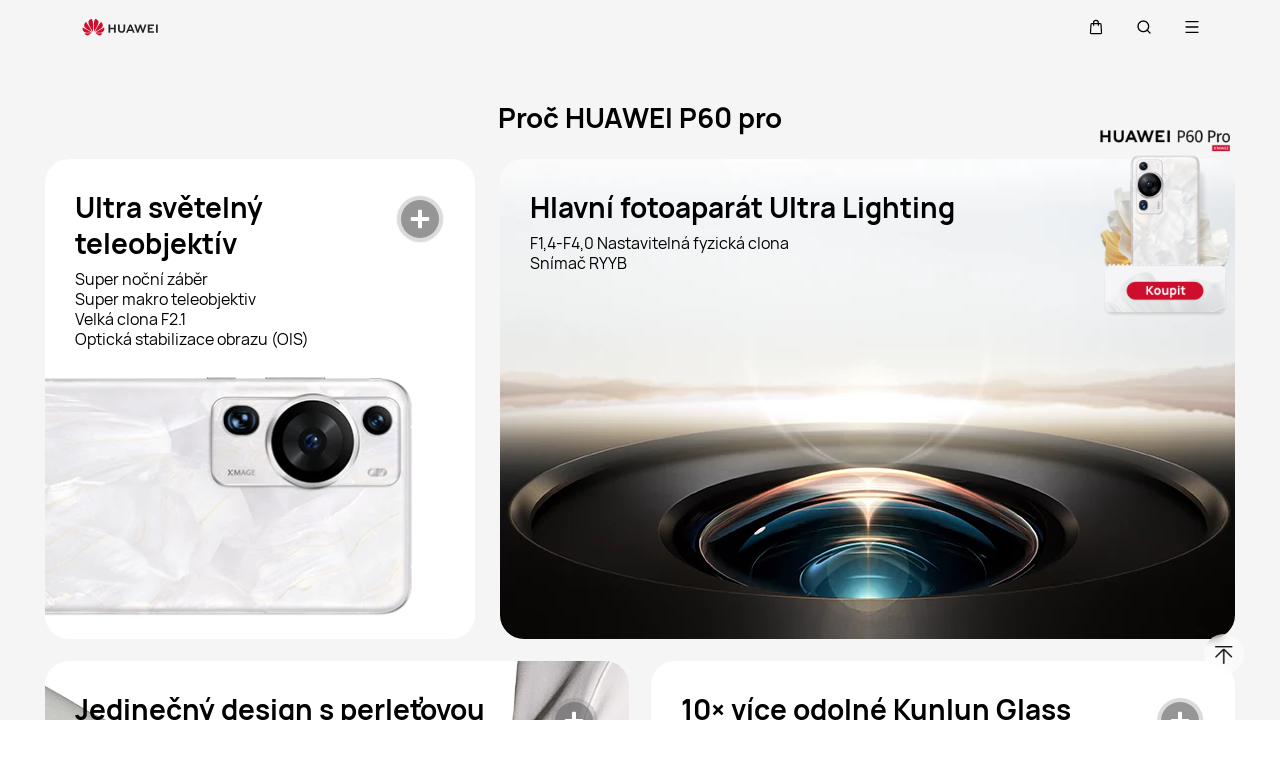

--- FILE ---
content_type: text/html;charset=UTF-8
request_url: https://consumer.huawei.com/cz/offer/new-product/?utm_flowee=press_release&utm_source=novinky&utm_campaign=GT3Pro
body_size: 67046
content:
<!DOCTYPE html>
<html xml:lang="cs-CZ" lang="cs-CZ" dir="" prefix="og:http://ogp.me/ns#">
<head>


<meta charset="utf-8" />
<meta http-equiv="X-UA-Compatible" content="IE=edge" />
<meta http-equiv="Content-Type" content="text/html; charset=utf-8"/>
<meta http-equiv="Access-Control-Allow-Origin" content="https://consumer-res.huaweistatic.com"/>
    <meta name="viewport" content="width=device-width, initial-scale=1.0"/>

<meta name="keywords" content=""/>
<meta name="GENERATOR" content=" 8.00.7601.19003"/>
<meta name="robots" content="," />


    <title>HUAWEI P60 Pro | HUAWEI Store CZ</title>





<meta property="og:title" content="new-product"/>
<meta property="og:type" content="website"/>
<meta property="og:url" content="https://consumer.huawei.com/cz/offer/new-product/"/>
<meta property="og:description" content="new-product"/>
<meta property="og:image" content="https://consumer.huawei.com/.resources/huawei-cbg-site-lm-basic/webresources/etc/designs/huawei-cbg-site/images/common/logo-wt.jpg"/>
<meta property="og:site_name" content="huawei-cbg-site"/>

<meta name="twitter:card" content="summary_large_image"/>
<meta name="twitter:title" content="new-product"/>
<meta name="twitter:description" content="new-product"/>
<meta name="twitter:image" content="https://consumer.huawei.com/.resources/huawei-cbg-site-lm-basic/webresources/etc/designs/huawei-cbg-site/images/common/logo-wt.jpg"/>
<meta name="twitter:image:src" content="https://consumer.huawei.com/.resources/huawei-cbg-site-lm-basic/webresources/etc/designs/huawei-cbg-site/images/common/logo-wt.jpg"/>
<meta name="twitter:site" content="@huawei-cbg-site">



<div class="faq-schema-data">
  <div class="faq-schema">
         <script type="application/ld+json">{"@context":"https://schema.org","@type":"FAQPage","mainEntity":[{"@type":"Question","name":"1. Jaké možnosti platby jsou k dispozici pro Huawei P60 Pro?","acceptedAnswer":{"@type":"Answer","text":"Oficiální obchod Huawei přijímá různé metody platby. Můžete zakoupit P60 Pro pomocí bankovního převodu, platební karty nebo debetní karty, včetně Visa a MasterCard."}},{"@type":"Question","name":"2. Obsahuje Huawei P60 Pro nějaké přibalené příslušenství?","acceptedAnswer":{"@type":"Answer","text":"Ano, Huawei P60 Pro je dodáván s několika přibaleným příslušenstvím v krabici. Tato příslušenství obvykle zahrnují nabíječku, USB Type-C kabel a průhledný ochranné pouzdro (v závislosti na trhu)."}},{"@type":"Question","name":"3. Co je Huawei ID?","acceptedAnswer":{"@type":"Answer","text":"Huawei ID je uživatelský účet, který poskytuje přístup k různým službám a aplikacím Huawei na různých zařízeních, jako je Cloud, AppGallery, Themes a další. Umožňuje uživatelům bezpečně ukládat a spravovat osobní data, upravovat svou domovskou obrazovku s tématy, stahovat aplikace z AppGallery a využívat prémiové služby, jako je HUAWEI Wallet a HUAWEI Game Center. S Huawei ID mohou uživatelé spravovat informace o svém účtu na více zařízeních pomocí jednoho účtu. Můžete se zaregistrovat na bezplatný účet Huawei ID pomocí svého telefonního čísla nebo e-mailové adresy na svém zařízení Huawei, jako je například Huawei P60 Pro."}},{"@type":"Question","name":"4. Stojí za to koupit Huawei P60 Pro?","acceptedAnswer":{"@type":"Answer","text":"Huawei P60 Pro nabízí pokročilý systém kamer Xmage, což ho činí perfektním zařízením pro pořizování ohromujících fotografií. Navíc telefon Huawei P60 Pro nabízí různé konfigurace úložiště až do 12 GB/512 GB, což uživatelům poskytuje dostatek místa pro uložení svých fotografií ve vysoké kvalitě. Navíc je cenově konkurenceschopný ve srovnání s jinými vlajkovými smartphony. S ohledem na jeho funkce a specifikace je to vhodná volba pro ty, kteří dávají přednost fotografii."}},{"@type":"Question","name":"5. Co je Huawei XMAGE?","acceptedAnswer":{"@type":"Answer","text":"Huawei XMAGE je inovativní mobilní technologie pro obrazový systém vyvinutá společností Huawei. Zaměřuje se na čtyři dimenze optomechanického výpočtu: optický systém, mechanickou strukturu, technologii obrazu a zpracování obrazu, aby poskytovala ultrakvalitní snímky a zachycovala okamžité okamžiky s čistým obrazem.XMAGE je navržena tak, aby poskytovala vylepšené obrazové schopnosti v telefonech Huawei s dobrým fotoaparátem, zlepšující celkový zážitek z fotografie pro uživatele. Skvělým příkladem je Ultra Lighting telefotoaparát Huawei P60 Pro, který zachycuje obrazy s úžasným stupněm detailů."}},{"@type":"Question","name":"6. Jaké jsou schopnosti fotoaparátu Huawei P60 Pro s technologií Xmage?","acceptedAnswer":{"@type":"Answer","text":"Možnosti nastavitelné clony XMAGE jsouskutečne působivé, včetně hlavní kamery Ultra Lighting s jedinečným nastavitelným fyzickým clonovým číslem F1.4-F4.0, které umožňuje vytvářet úžasné snímky jak ve dne, tak v noci, a teleobjektivové kamery Ultra Lighting s clonou F2.1, která zachycuje o 178% více světla pro bohaté detaily. Tyto funkce z něj činí všestrannou a výkonnou volbu pro nadšence do fotografie."}},{"@type":"Question","name":"7. Jak si vede fotoaparát Huawei P60 Pro za nízkého osvětlení nebo za náročných světelných podmínek?","acceptedAnswer":{"@type":"Answer","text":"P60 Pro se pyšní Ultra Lighting telefotoaparátem s velkým clonovým číslem F2.1, což mu umožňuje zachytit o 178 % více světla ve srovnání s předchozími modely. To umožňuje fotoaparátu zachytit bohaté detaily i ve špatně osvětlených scénách, produkující ostré a jasné snímky s minimálním rozmazáním, i za náročných světelných podmínek."}}]}</script>
  </div>
</div>
<!-- 判断是否在编辑页面 -->


<link rel="stylesheet" type="text/css" href="/content/.resources/.rc/huawei-cbg-site-lm-basic/webresources/mkt/etc/designs/huawei-cbg-site/clientlib-offer/component-bar/css/phoenixHotAreaIcon-0a4795f7b9a9bcb44c97efd1fca15c2394a4beee7ec9045252d3d937c8162f4a.min.css"/><link rel="stylesheet" type="text/css" href="/content/.resources/.rc/huawei-cbg-site-lm-ecommerce/webresources/ec-submodule/etc/designs/huawei-cbg-site/clientlib-ecommerce-v4/clientlib-static/swiper-fcc97c7c867ea67454b391430304ba4395b6f9bd70060bba55fc6b44f7251e74.min.css"/>

<link rel="stylesheet" type="text/css" href="/content/.resources/.rc/huawei-cbg-site-lm-basic/webresources/mkt/etc/designs/huawei-cbg-site/clientlib-offer/clientlib-site/css/clientlib-site-060747de6b803d618778007cab8f9034fb0210d6405beb8b11827f58a8357314.min.css"/><link rel="stylesheet" type="text/css" href="/content/.resources/.rc/huawei-cbg-site-lm-basic/webresources/apps/huawei-cbg-site/offer/content/anchor-navigation/clientlib/css/anchor-dbe1fdda8cc2a5f6dc3467bbcaf9ea8c93a3422247ad52559ca85b7320b359bc.min.css"/><link rel="stylesheet" type="text/css" href="/content/.resources/.rc/huawei-cbg-site-lm-basic/webresources/apps/huawei-cbg-site/offer/content/backtop/clientlib/css/backtop-29d2d74eadfb371a6e782449b48402113d387c4a1caa4ef73f092e94196d5a74.min.css"/><link rel="stylesheet" type="text/css" href="/content/.resources/.rc/huawei-cbg-site-lm-basic/webresources/apps/huawei-cbg-site/offer/content/button/clientlib/css/button-452cb69f520c444df91fa64cd362990b854d12c718a8a6459eaa30bdd7054905.min.css"/><link rel="stylesheet" type="text/css" href="/content/.resources/huawei-cbg-site-lm-basic/webresources/opensource/swiper/swiper.min.css">
<link rel="stylesheet" type="text/css" href="/content/.resources/.rc/huawei-cbg-site-lm-basic/webresources/apps/huawei-cbg-site/offer/content/carousel/clientlib/css/carousel-603d48cb9ce68530caafc72eca5ba596b5abb197c2df552efbfd59563f3c7a73.min.css"/><link rel="stylesheet" type="text/css" href="/content/.resources/.rc/huawei-cbg-site-lm-basic/webresources/apps/huawei-cbg-site/offer/content/count-down/clientlib/css/count-down-e5df39e78ece96c839463c1b7a30287c83e7b3f1599ee6f57b9f8e7ca77db67f.min.css"/>
<link rel="stylesheet" type="text/css" href="/content/.resources/.rc/huawei-cbg-site-lm-basic/webresources/apps/huawei-cbg-site/offer/content/coupon/clientlib/css/coupon-41b608e85a6a396a1c9bf8534c4407064f362349318b7676de5cbbe524287670.min.css"/><link rel="stylesheet" type="text/css" href="/content/.resources/.rc/huawei-cbg-site-lm-basic/webresources/apps/huawei-cbg-site/offer/content/image/clientlib/css/image-d0e6038fe4ffd382c8549d2e35418be0facf82928d36b34c0746e359a95d3c53.min.css"/>
<link rel="stylesheet" type="text/css" href="/content/.resources/.rc/huawei-cbg-site-lm-basic/webresources/apps/huawei-cbg-site/offer/content/product/clientlib/css/product-eaffa5867c9e7d7c80f272ca3bac08f7d1f60031d601c7f431bc49fdc5910f7b.min.css"/>
<link rel="stylesheet" type="text/css" href="/content/.resources/.rc/huawei-cbg-site-lm-basic/webresources/apps/huawei-cbg-site/offer/content/text/clientlib/css/text-15fb3cc41d0ab3f328ce252d83f28104a4584d72a267f4858b6bcb965e7f2894.min.css"/>
<link rel="stylesheet" type="text/css" href="/content/.resources/.rc/huawei-cbg-site-lm-basic/webresources/apps/huawei-cbg-site/offer/content/title/clientlib/css/title-fb7c5b43d7f310cfe933122d54cde3cfbeaf4a66675a9c5cdc959a3a2dcf542e.min.css"/><link rel="stylesheet" type="text/css" href="/content/.resources/.rc/huawei-cbg-site-lm-basic/webresources/apps/huawei-cbg-site/offer/content/video/clientlib/css/video-31daf5f6acd34b4c97c50cae4adf2b1425102f3633da51adb85a3e89f17944c1.min.css"/>

<div id="offerPageSymbol"></div>



<script type="text/javascript">
  /*** global config*/

    // 购物车限制数量
  var cartAmountLimit = parseInt("");
  cartAmountLimit = isNaN(cartAmountLimit) ? 999 : cartAmountLimit;

  // loqate开关
  var enableLoqateGlobal = false;

  // DMPA开关
  var enableDmpa = false;

  var ec_useOnetrust = Boolean(document.getElementById('ec_useOnetrust'));

  // review config
  var enableComment = true;
  var enableWriteComment = true;

  // checkout config
  // 支付风控开关
  var enableRiskControl = false;

  // 支付游客模式开关
  var enableGuestModeControl = false;

  // 是否在华为手机浏览器中显示
  var isShowInHuaweiBrowser = false;

  // paypal是否使用BCDC按钮
  var useBCDCButton = false;
  var payPalBuyerCountry = "";
  var payPalLocale = "";

  // 二次支付开关
  var enableSecondPay = true;

  // return/replace config
  var enableReplacement = "false";
  var enableReturnTips = "false";

  // 退货隐藏pickup dropoff开关
  var hideReturnPickup = false;
  var hideReturnDropoff = false;
  var enablePickupDate = true;

  // 退货隐藏的自寄点dropoffPoint 配置文案promptDescriptionConfig
  var hideReturnDropoffPoint = false;
  var promptDescription = "";

  // 退换货理由AEM配置-存值
  var returnReasons = "9,5,2,8,7,11,10";
  var replaceReasons = "9,8,7,11";

  // PCI配置开关
  var enablePci = false;

</script>

<div hidden id="ecommerce-embed-config">
  <input id="isInEcommercePage" type="hidden" value="true">
  <!--/* api */-->
  <input id="topDomain" type="hidden" value="">
  <input id="emailSubscriptionApi" type="hidden" value="">

  <!--社区微服务api-->
  <input id="forumApi" type="hidden" value="https://iforum-de.c.huawei.com">

  <!--/* 电商页面链接 */-->
  <input id="snAuthPageLink" type="hidden" value="">

  <!--/* zipCode限制数据 */ -->
  <input id="zipcode-config" type="hidden" value="[]"/>
  <!--/* Trade In Config */-->
  <input id="tradeInPageText" type="hidden" value=""/>
  <input id="tradeInPageLink" type="hidden" value=""/>
  <input id="tradeInHelpText" type="hidden" value=""/>

  <!--/* Trade in 老隐私协议数据，配置已废弃，仅用于兼容 */-->
  <input id="tradeInPrivacy" type="hidden" value=""/>
  <input id="showTradeInCheckbox" type="hidden" value=""/>

  <!--/* Trade in 新隐私协议数据 */-->
  <input id="tradeInIMEIPrivaciesData" type="hidden" value="[]"/>
  <input id="tradeInPrivaciesData" type="hidden" value=""/>

  <!-- Service Huawei Care+ Data -->
  <input id="huaweiCareData" type="hidden" value="[]"/>

  <!-- review config-->
  <input id="reviewPrivacyContent" type="hidden" value="&lt;p&gt;Souhlasím, že jsem si pročetl/a a souhlasím s &lt;u&gt;&lt;a href=&quot;https://grey.consumer.huawei.com/cz/shop/review/terms_n_conditions/&quot;&gt;Obchodními podmínkami&lt;/a&gt;&lt;/u&gt;.&lt;/p&gt;
"/>
  <input id="enableNss" type="hidden" value="true"/>
  <input id="nssId" type="hidden" value="AC24080121395115338"/>

  <!-- checkout config-->
  <input id="cant-invoice-text" type="hidden" value="Faktura v tomto režimu nemůže být vystavena."/>
  <!-- 卡规则配置 -->
  <input id="card-rule-config-list" type="hidden" value="[]"/>
  <!--/* 公司发票限制公司配置数据 */-->
  <input id="invoice-company-config" type="hidden" value="[{&quot;name&quot;:&quot;Huawei Technologies (Czech) s. r. o&quot;}]"/>
  <input id="invoice-download-config-list" type="hidden" value="[]"/>
  <!--/* 公司发票税号限制数据 */-->
  <input id="invoice-taxNum-config" type="hidden" value="CZ27367061"/>
  <input id="ec-bank-code-config" type="hidden" value="[]"/>
  <!-- 配送物流商配置-->
  <input id="deliveryProviders" type="hidden" value="[]"/>
  <!--/*hyperPay收銀檯脚本域名*/-->
  <input id="paymentScriptLink" type="hidden" value=""/>

  <!-- return/replace config-->
  <input id="return-photo-required" type="hidden" value="false"/>
  <input id="return-photo-tips" type="hidden" value=""/>
  <input id="enable-upload-return-photo" type="hidden" value="false"/>
  <input id="show-pickup-point-id-tips" type="hidden" value="false"/>
  <input id="pickup-point-id-tips" type="hidden" value=""/>
  <input id="display-replace-email" type="hidden" value="false"/>

  <!-- 第三方物流跳转链接 -->
  <input id="logisticsLink" type="hidden" value=""/>
  <!--/* 退货物流商配置数据 */-->
  <input id="returnLogisticsProviders" type="hidden" value="[]"/>
  <input id="return-tips" type="hidden" value=""/>

  <input id="osgi-apiConfig" type="hidden" value="{&quot;appInfo&quot;:[{&quot;name&quot;:&quot;hwistore&quot;,&quot;id&quot;:&quot;9CE75DB648ADD4E0C1556B805C80D2CA&quot;,&quot;gatewayType&quot;:&quot;sgw&quot;},{&quot;name&quot;:&quot;venus-search&quot;,&quot;id&quot;:&quot;EDCF82D77A5AB59706CD5F2163F67427&quot;,&quot;gatewayType&quot;:&quot;sgw&quot;},{&quot;name&quot;:&quot;huaweistore-ecommerce&quot;,&quot;id&quot;:&quot;com.huawei.cbgit.huaweistore.ecommerce&quot;,&quot;gatewayType&quot;:&quot;api-gateway&quot;}],&quot;gatewayHost&quot;:{&quot;sgw&quot;:&quot;https://sgw-de.c.huawei.com&quot;,&quot;itrinity&quot;:&quot;https://itrinity-de.c.huawei.com&quot;,&quot;api-gateway&quot;:&quot;https://apigw-sg.huawei.com/api&quot;}}">
  <input class="osgi-apiConfig" type="hidden" value="{&quot;appInfo&quot;:[{&quot;name&quot;:&quot;hwistore&quot;,&quot;id&quot;:&quot;9CE75DB648ADD4E0C1556B805C80D2CA&quot;,&quot;gatewayType&quot;:&quot;sgw&quot;},{&quot;name&quot;:&quot;venus-search&quot;,&quot;id&quot;:&quot;EDCF82D77A5AB59706CD5F2163F67427&quot;,&quot;gatewayType&quot;:&quot;sgw&quot;},{&quot;name&quot;:&quot;huaweistore-ecommerce&quot;,&quot;id&quot;:&quot;com.huawei.cbgit.huaweistore.ecommerce&quot;,&quot;gatewayType&quot;:&quot;api-gateway&quot;}],&quot;gatewayHost&quot;:{&quot;sgw&quot;:&quot;https://sgw-de.c.huawei.com&quot;,&quot;itrinity&quot;:&quot;https://itrinity-de.c.huawei.com&quot;,&quot;api-gateway&quot;:&quot;https://apigw-sg.huawei.com/api&quot;}}">

</div>

<!--/* DMPA 数据采集，并受onetrust管控 20210708  */-->
<script type="text/javascript" id="dmpa_script">
  /* 管控区域 */
  if (window.enableDmpa) {
    if (!window.dmpa || !window.DMPA) {
      var dmpa, DMPA;
    }

    // 站点编码
    var _dmpa_siteCode = window.digitalData ? window.digitalData.page.pageInfo.siteCode2 : '';
    // 是否线上环境，即用户使用的环境，包括：生产环境、灰度环境
    var isProdGrey_env = !!(ecCom && ecCom.Util.getEnv && (ecCom.Util.getEnv() == "prod" || ecCom.Util.getEnv() == "grey"));

    // 西欧上报到 eu-1
    var targetCountry = "";
    if (["fr", "de", "it", "es", "uk", "nl", "at", "hu", "ro", "rs"].indexOf(_dmpa_siteCode.toLowerCase()) !== -1) {
      targetCountry = isProdGrey_env ? "eu-1." : "";
    } else if (["cl", "za", "id", "mx", "my", "ph", "th", "vn"].indexOf(_dmpa_siteCode.toLowerCase()) !== -1) {
      // “3+X”之3：新加坡部署
      targetCountry = isProdGrey_env ? "sg." : "";
    } else if (["ru"].indexOf(_dmpa_siteCode.toLowerCase()) !== -1) {
      // “3+X”之X1：俄罗斯等国部署
      targetCountry = isProdGrey_env ? "ru." : "";
    }
    var domain_name = isProdGrey_env ? "nebula-collector.huawei.com" : "nkgnginxcl-ts.huawei.com";
    var DMPA_SCRIPT_BASEURL = targetCountry + domain_name;

    var topDomain_dmpa = $("#topDomain").val() || 'huawei.com';
    DMPA_SCRIPT_BASEURL = DMPA_SCRIPT_BASEURL.replace('huawei.com', topDomain_dmpa);

    var tagetUrl = (document.location.hostname === ("consumer.huawei.com").replace('huawei.com', topDomain_dmpa))
      ? ('eu-1.nebula-collector.huawei.com/api/5.0/dmpa_f-min.js').replace('huawei.com', topDomain_dmpa)
      : (DMPA_SCRIPT_BASEURL + '/api/5.0/dmpa_f.js');

    (function (url, win, doc, myName, length) {
      win[myName] = win[myName] || function () {
        (win[myName].q = win[myName].q || []).push(arguments);
      };
      setTimeout(function () {
        var iframe = document.createElement('iframe');
        (iframe.frameElement || iframe).style.cssText = 'display:none';
        iframe.src = 'javascript:false';
        var length = 0;
        var where = document.getElementById("dmpa_script");
        if (document.getElementsByTagName('script').length > 1) {
          length = document.getElementsByTagName('script').length - 1;
        }
        where = where ? where : document.getElementsByTagName('script')[length];
        where.parentNode.insertBefore(iframe, where);
        var doc = iframe.contentWindow.document;
        var pro = window.location.protocol;
        doc.open().write('<body onload="' +
          'var js = document.createElement(\'script\');' +
          'js.src = \'' + pro + "//" + url + '?hr=' + new Date().getTime() + '\';' +
          'document.body.appendChild(js);">');
        doc.close();
      }, 0);
    }(tagetUrl, window, document, 'dmpa', length));


    // 储存数据来源;
    var _dmpa_siteId;

    // 获取siteId，区分HuaweiStore-wap、HuaweiStore-web、HuaweiStore-app、Myhuawei-app;
    function setSiteId_dmpa() {
      // 判断是否是myhuaweiApp内嵌页面
      if (window.hiCareJs) {
        // HuaweiStore-app新版本有window.hiCareJs，老版本没有
        window.clientJsBridge.call({"path": "jsp://com.huawei.phoneservice/application/appName"}, function (result) {
          if (result === "myhuawei") {
            _dmpa_siteId = "Myhuawei-app";
          } else if (window.integrationJsInterface || window.integrationJsInterfaceWebview) {
            _dmpa_siteId = "HuaweiStore-app";
          }
        });
      } else if (window.integrationJsInterface || window.integrationJsInterfaceWebview) {
        _dmpa_siteId = "HuaweiStore-app";
      } else {
        _dmpa_siteId = device === 'mobile' ? 'HuaweiStore-wap' : 'HuaweiStore-web';
      }
    }

    // dmpa 公共基础数据发送
    function setBaseDMPASend(_userIP) {
      var dmpa_init_params = {
        "siteId": _dmpa_siteId,
        "IP": _userIP || null,
        // NetWork检查datast
        "userId": _dmpa_uid || ($.cookie("huawei_store_unified_id") ? $.cookie("huawei_store_unified_id") : buildECDmpaUserId()) || null,
        "sessionId": tCsrfToken || null,
        "country": _dmpa_siteCode || countryCode || ec_siteCode,
        "siteLanguage": digitalData.page.pageInfo.language,
        "siteName": digitalData.page.pageInfo.siteName || countryCode,
      };
      // 公共参数初始化
      dmpa('set', dmpa_init_params);
      // 禁止自动发送 pv
      dmpa('setAutoSendPV', false);
      // 设置DMPA版本
      dmpa('setDMPAVersion', 5.01);
      // 禁止自动发送 pp
      dmpa('setAutoSendPP', false);
      var DMPA_PATH = digitalData.page.pageInfo ? (digitalData.page.pageInfo.siteCode2) : "";

      // dmpa5默认是空对象。所以需要判断它是function
      window.dmpa5 && typeof window.dmpa5 === 'function' && dmpa5('setCookiePath', '/' + DMPA_PATH);
    }

    // 初始化DMPA
    function init_dmpa_public() {
      setSiteId_dmpa();
      // 当页面加载状态
      if (!tCsrfToken) {
        // tCsrfToken 不存在
        ecCom.getToken().done(function () {
          setBaseDMPASend(null);
        })
      } else {
        setBaseDMPASend(null);
      }

    }

  }

</script>
<style>
  /* 修复offer组件字体不继承问题 */
  .responsivegrid .phoenix-container {
    font-family: unset;
  }

  /* 修改组件卡片偏移问题*/
  .phoenix-container.aem-GridColumn {
    padding: 0;
  }

  /* 修复镜像站点swiper偏移问题 */
  html[dir="rtl"] .responsivegrid {
    overflow: hidden;
  }
</style>

<script type="text/javascript">window.pageLoadStart = new Date().getTime();</script>
<link rel="shortcut icon" href="/dam/content/dam/huawei-cbg-site/common/huawei-logo.png" type="image/png" />
<link rel="icon" href="/dam/content/dam/huawei-cbg-site/common/huawei-logo.png" type="image/png" />
<link rel="bookmark" href="/dam/content/dam/huawei-cbg-site/common/huawei-logo.png" type="image/png" />

<link rel="stylesheet" type="text/css" href="/content/.resources/.rc/huawei-cbg-site-lm-basic/webresources/mkt/etc/designs/huawei-cbg-site/clientlib-campaign-v4/public-v4/css/public-v4-c2acb6743ac531119cbab2805d59bd8a6b3f4353cc4c11b1e3dde9ac445421c8.min.css"/>

<link rel="stylesheet" type="text/css" href="/content/.resources/.rc/huawei-cbg-site-lm-basic/webresources/mkt/etc/designs/huawei-cbg-site/clientlib-public-userLogin/css/token-expire-dialog-5dddb0a9cfd59b05e8be334d9fc6ce5b535ebf77760aa8e76f25cae70acb76de.min.css"/><link rel="stylesheet" type="text/css" href="/content/.resources/huawei-cbg-site-lm-basic/webresources/opensource/swiper/swiper.min.css">
<link rel="stylesheet" type="text/css" href="/content/.resources/.rc/huawei-cbg-site-lm-basic/webresources/mkt/etc/designs/huawei-cbg-site/clientlib-campaign-v4/common-v4-nav-v2/css/common-v4-nav-v2-c3718d75bdb4ed70779595ffa0ac3f41bddbc2eae05c806a18dcc48688750153.min.css"/>
<link rel="stylesheet" type="text/css" href="/content/.resources/.rc/huawei-cbg-site-lm-basic/webresources/mkt/etc/designs/huawei-cbg-site/clientlib-mkt/v5/common/common-header-v5/css/common-header-v5-0120754e95277325a2a57419b9f0b2c423952111bc9d2d4eff5fa7db859635ff.min.css"/>
<link rel="stylesheet" type="text/css" href="/content/.resources/.rc/huawei-cbg-site-lm-basic/webresources/mkt/etc/designs/huawei-cbg-site/clientlib-offer/clientlib-layout/css/clientlib-layout-f64a68c66dd549865cd179cbca9af2213384700fe8d9f4b070888af6cbeff269.min.css"/>



<script type="text/javascript">

    function getEncCookie(name){
        var arr,reg=new RegExp("(^| )"+name+"=([^;]*)(;|$)");
        if(arr=document.cookie.match(reg))
            return unescape(arr[2]);
        else
            return null;
    }
    // data layer javascript
    window.digitalData={"page":{"pageInfo":{"pageName":"cbg:cz:offer:new-product","countryCode":"CZ","siteCode":"cz","siteCode2":"cz","siteName":"Czech (CZ)","appNum":"A42942818","language":"cs_cz","site":"cbg","uri":"/cz/offer/new-product/","siteCodeForAPI":"cz","isProductDetailPage":false,"isProductMiniSitePage":false,"knowledgeHost":"//consumer-tkb.huawei.com","gaiaPath":"","checkDomain":false,"excludeDomainList":"","publishedHost":"https://consumer.huawei.com","siteCurrency":"Kč","baiduMapKeyV3":null,"ccpcApiKey":"DE","serviceGatewayPath":"https://sgw-de.c.huawei.com/forward","staticResHost":"https://"},"category":{"pageType":"offer","primaryCategory":"offer","subCategory1":"new-product","subCategory2":null,"subCategory3":null},"pageType":{"type":""}},"event":[]}

    window.encUser = getEncCookie("data_layer_enc");

    // is the site Arabic site
    window.isArabicSite = false;

    // map type
    window.customMapType = "gaia";
</script>
<script type="text/javascript" src="/.resources/huawei-cbg-site-lm-basic/webresources/opensource/jquery/jquery.min.js"></script>


<script type="text/javascript">
    var service_sessionuuid_support = "base/basecommonService/sessionuuid";

    var SITE_CODE = window.digitalData.page.pageInfo.siteCodeForAPI || window.digitalData.page.pageInfo.siteCode;
    var APP_NUM = window.digitalData.page.pageInfo.appNum;
    var site_language = window.digitalData.page.pageInfo.language;
    var countryCode = window.digitalData.page.pageInfo.countryCode;
    var allowHA = false;
    window.isEcommercePage = true;
</script>

    <input id="ha-report-url" type="hidden" value="https://metrics-dre.dt.dbankcloud.cn:443/webv2">

<script type="text/javascript">
(function () {
	window.isHealthWebView = function() {
		return window.JsInteraction && typeof window.JsInteraction.isFromHuaweiHealth === 'function' && window.JsInteraction.isFromHuaweiHealth();
	}

    window.isMyHuaweiAppView = function () {
        return window.integrationJsInterface || window.integrationJsInterfaceWebview;
    }

	// 页面头尾隐藏样式
	const appWebViewStyle = `
		.huawei-v4 #header-v4,
		.huawei-v4 #second-navigation-v4,
		.huawei-v4 #robotIcon,
		.huawei-v4 #cookie-information-template-wrapper,
		.huawei-v4 .huawei-convergent-cookie,
		.huawei-v4 .optanon-alert-box-wrapper,
		.huawei-v4 .nps-survey,
		.huawei-v4 .hwv3-animate-box,
		.huawei-v4 .huawei-bootom-cookie,
		.huawei-v4 #header-placeholder,
		.huawei-v4.nav-hidden .huawei-ie-tips {
			display: none !important;
		}`;

	function addCssByStyle(cssString) {
		const style = document.createElement("style");
		style.setAttribute("type", "text/css");

		const cssText = document.createTextNode(cssString);
		style.appendChild(cssText);

		const heads = document.getElementsByTagName("head");
		if (heads.length) {
			heads[0].appendChild(style);
		} else {
			document.documentElement.appendChild(style);
		}
	}


    /**
     * 判断当前页面是否为服务页面及智慧生活(window.hilink) 或者 MHW-APP(integrationJsInterface)嵌入
     *
     * @returns {*|boolean}
     */
    function isSupportPageInAppView() {
        return window.digitalData && window.digitalData.page.category.pageType == 'support'
            && (window.hilink || window.hicareJsInterface || window.integrationJsInterface || window.integrationJsInterfaceWebview);
    }

	function isEcommerceSite() {
		const siteCode = window.digitalData ? window.digitalData.page.pageInfo.siteCode2 : '';
		const ecommerceSiteCodeList = ['uk', 'fr', 'de', 'es', 'it', 'nl','ro', 'pt', 'pl', 'cz', 'tr', 'my', 'sa', 'ae', 'th', 'jp', 'pe', 'mx', 'cl', 'co', 'za', 'ru', 'ph'];
		return ecommerceSiteCodeList.indexOf(siteCode) > -1;
	}

    // 在运动健康中，隐藏页面头部露出尾部（尾部隐藏contact us）
    if ((isHealthWebView() && isEcommerceSite())) {
        let webViewStyle = `.huawei-v4 .v4.n09-footer .contact__block.footerv4-payment-types .footerv4-payment-cnt {
        						border-bottom: 0px!important;
							}
							.huawei-v4 .v4.n09-footer .contact__block:not(.footerv4-payment-types),
							.huawei-v4 .v4.n09-footer .language-switcher{
								display:none!important;
							}`
        addCssByStyle(appWebViewStyle + webViewStyle);
    }
    // 智慧生活服务页面webView中，隐藏页面头尾
    if (isSupportPageInAppView()) {
        let webViewStyle = `.huawei-v4 .v4.n09-footer .container div:not(.policy-text) {
								display: none !important;
							}`
        addCssByStyle(appWebViewStyle + webViewStyle);
    }

    // myHuaweiApp隐藏头尾
    if (isMyHuaweiAppView()) {
        let appWebviewCookieHidden = `.huawei-v4 #coiConsentBanner {
            display: none!important;
        }`
        addCssByStyle(appWebviewCookieHidden + appWebViewStyle);
    }
})();
</script>

<script type="text/javascript">
    window.dataLayer = window.dataLayer || [];

    function getChapter1() {
        var pageType = window.digitalData.page.category.pageType;
        pageType = pageType.split("_")[0];
        var chapter1 = "";
        switch (pageType) {
            case "homepage":
                chapter1 = "Home";
                break;
            case "support":
                chapter1 = "support";
                break;
            case "product-detail":
                chapter1 = "Mkt products";
                break;
            case "product-listing":
                chapter1 = "Mkt products";
                break;
            default:
                chapter1 = window.digitalData.page.category.primaryCategory;
        }
        return chapter1;
    }

    function getChapter2() {
        var pageType = window.digitalData.page.category.pageType;
        pageType = pageType.split("_")[0];
        var chapter2 = window.digitalData.page.category.subCategory1;
        if (pageType == "product-detail" || pageType == "product-listing") {
            chapter2 = window.digitalData.page.category.primaryCategory;
        }
        return chapter2;
    }

    function getChapter3() {
        var chapter3 = window.digitalData.page.category.subCategory2;
        var pageType = window.digitalData.page.category.pageType;
        pageType = pageType.split("_")[0];
        if (pageType == "product-detail") {
            chapter3 = window.digitalData.page.category.subCategory1;
        }
        return chapter3;
    }

    function getPageName() {
        var pageName = "";
        var pathArr = location.pathname.split("/");
        for (var index = pathArr.length - 1; index > 0; index--) {
            if (pathArr[index] != "") {
                pageName = pathArr[index];
                if (pageName.indexOf(".html") != -1) {
                    pageName = pageName.split(".")[0];
                }
                break;
            }
        }
        return pageName;
    }

    /* *
     *  判断是否APP内嵌，设置siteId
     * */
    function getMktDmpaSiteId() {
        var dmpa_siteId = "";
        if (window.integrationJsInterface || window.integrationJsInterfaceWebview) {
            dmpa_siteId = "HuaweiStore-app";
        } else {
            dmpa_siteId = $(window).width() < 1199.98 ? "HuaweiStore-wap" : "HuaweiStore-web";
        }
        return dmpa_siteId;
    }

    var DMPA_SCRIPT_BASEURL =  "";
    var dmpa_init_mkt_dmpa_params = {
        "siteId": getMktDmpaSiteId(),
        "IP": null,
        "userId": null,
        "sessionId": null,
        "country": digitalData.page.pageInfo ? digitalData.page.pageInfo.siteCode2 : "",
        "siteLanguage": digitalData.page.pageInfo.language ? digitalData.page.pageInfo.language.replace("_", "-") : "",
        "siteName": digitalData.page.pageInfo ? digitalData.page.pageInfo.siteCode2 : ""
    }

    /* *
     *
     *  设置dmpa5公共参数
     *
     * */
    function initMktDmpa5() {
        if (typeof dmpa5 === 'undefined' || document.readyState !== 'complete') {
            return;
        }
        //查询用户ID
        try {
            //获取uum的API
            var uumApi = mktConfig.uumApi;
            if (uumApi != null && uumApi != "") {
                var uumHost = uumApi.substring(0, uumApi.search("/users"));
                //tokenApi
                var tokenApiUrl = uumHost + "/gateway/csrfToken?_=" + Date.now();


                //若用户已经登录，则调用UUM接口查询用户信息
                $.ajax({
                    type: "GET",
                    url: uumApi + "/v1/login/info",
                    dataType: "json",
                    xhrFields: {withCredentials: true}
                }).always(function (result) {
                    if (result && result.resultCode == 0) {
                        dmpa_init_mkt_dmpa_params.userId = result.data.userId;
                    }

                    //设置sessionId
                    $.ajax({
                        type: "get",
                        url: tokenApiUrl,
                        xhrFields: {
                            withCredentials: true
                        },
                        crossDomain: true
                    }).always(function (result) {
                        if (result && result.resultCode == 0) {
                            dmpa_init_mkt_dmpa_params.sessionId = result.data;
                        }
                        setMktDmpaParams(dmpa_init_mkt_dmpa_params);
                    });

                })

            } else {
                dmpa_init_mkt_dmpa_params.userId = '';
                //会话中心未配置
                setMktDmpaParams(dmpa_init_mkt_dmpa_params);
            }
        } catch (e) {

        }

    }

    function setMktDmpaParams(dmpaParams) {
        if (typeof dmpa5 === 'undefined') {
            return;
        }
        dmpa5('set', dmpaParams); //公共参数初始化
        dmpa5('setTrackerUrl', DMPA_SCRIPT_BASEURL + "/");
        dmpa5('setAutoSendPV', false);//禁止自动发送 pv
        dmpa5('setDMPAVersion', 5); // 设置DMPA版本
        dmpa5('setAutoSendPP', false);//禁止自动发送 pp
        dmpa5('setAutoLinkTracking', false);//禁止自动发送 link
        //设置dmpa参数后发送一次pv
        trackMktDmpaPV();
    }

    /**
     * 设置dmpa的访客userId
     */
    function buildMktDmpaUserId() {
        var userId = 'xxxxxxxx-xxxx-4xxx-yxxx-xxxxxxxx'.replace(/[xy]/g, function (c) {
            var r = Math.random() * 16 | 0, v = c == 'x' ? r : (r & 0x3 | 0x8);
            return v.toString(16);
        });
        if (typeof $.cookie === 'function') {
            var site_name = window.site || window.siteCode || '';
        }
        return userId;
    }

    /**
     * 发送dmpa的pv，适用于mkt/服务/活动
     *
     */
    function trackMktDmpaPV() {

        // 判断是否为 App Webview
        var isAppWebview = window.integrationJsInterface || window.integrationJsInterfaceWebview;

        var referrerUrl = '';
        if (document.referrer.length > 0) {
            referrerUrl = document.referrer;
        }
        try {
            if (referrerUrl.length == 0 && opener.location.href.length > 0) {
                referrerUrl = opener.location.href;
            }
        } catch (e) {}

        var pvData = {
            "title": $("title").text() || null,
            "location": location.origin + location.pathname || null,
            "uri": digitalData.page.pageInfo.uri || null,
            "referrerUrl": referrerUrl || null,
            "trackSource": null,
            "trackMedium": null,
            "trackCampaign": null,
            "trackContent": null,
            "trackTerm": null,
            "pageLoadDelay": null,
            "pageHierarchy": null,
            "subModuleName": getMktDmpaSubModuleName()
        }

        // PDP页增加跟踪需要的额外参数
        if (digitalData.page.pageInfo.isProductDetailPage &&
            digitalData.product && digitalData.product.productInfo) {

            pvData["additionalProperty"] = JSON.stringify({
                "product_name": digitalData.product.productInfo.marketingName,
                "page_view": "PDP"
            });
        }

        if (!isAppWebview) {
            dmpa5("trackPageView", pvData);
        }
    }

    /**
     * 获取子模块名称
     */
    function getMktDmpaSubModuleName() {
        var url = location.href;
        var moduleName = "";
        if (url.indexOf("/support/") != -1) {
            moduleName = "Support";
        } else if (url.indexOf("/community/") != -1) {
            moduleName = "Community";
        } else if (url.indexOf("/promo/") != -1 || url.indexOf("/offer/") != -1) {
            //活动以及促销组件
            moduleName = "Activity";
        } else if (url.indexOf("/shop/") != -1 || url.indexOf("/buy/") != -1) {
            moduleName = "eCommerce";
        } else {
            moduleName = "Marketing";
        }
        return moduleName;
    }
</script>

    <script>
        var siteCode = window.digitalData ? window.digitalData.page.pageInfo.siteCode2 : '';
        var pageCategory = window.digitalData ? window.digitalData.page.category.pageType : '';
        var countryCode = window.digitalData ? window.digitalData.page.pageInfo.countryCode : '';
        var language = window.digitalData ? window.digitalData.page.pageInfo.language : '';
        var siteName = window.digitalData ? window.digitalData.page.pageInfo.siteName : '';
        var pageProductInfo = window.digitalData.product ? window.digitalData.product.productInfo : '';

        function dateFormat(fmt) {
            var d = new Date();
            var local = d.getTime();
            var offset = d.getTimezoneOffset() * 60000;
            var localUtc = new Date().getTimezoneOffset() / 60;
            var utcTime;
            if (localUtc > 0) {
                utcTime = local - offset;
            } else {
                utcTime = local + offset;
            }
            var CNTime = utcTime + 3600000 * 8;
            var nd = new Date(CNTime);
            var o = {
                "M+": nd.getMonth() + 1,
                "d+": nd.getDate(),
                "H+": nd.getHours(),
                "m+": nd.getMinutes(),
                "s+": nd.getSeconds(),
                "q+": Math.floor((nd.getMonth() + 3) / 3),
                "S": nd.getMilliseconds()
            };
            if (/(y+)/.test(fmt)) fmt = fmt.replace(RegExp.$1, (nd.getFullYear() + "").substr(4 - RegExp.$1.length));
            for (var k in o)
                if (new RegExp("(" + k + ")").test(fmt)) fmt = fmt.replace(RegExp.$1, (RegExp.$1.length == 1) ? (o[k]) : (("00" + o[k]).substr(("" + o[k]).length)));
            return fmt;
        }

        // hitTimeStamp : YYYYMMDD_hh:mm:ss 时区是(GMT+08:00) China Time，就是GA全球视图的时区
        window.dataLayer.push({
            userId: "",
            sessionId: "",
            firstSourceMedium: "",
            lastSourceMedium: "",
            accountStatus: "",
            loginStatus: "",
            hitTimeStamp: dateFormat("yyyy-MM-dd_HH:mm:ss"),
            pageCategory: pageCategory,
            siteCountryCode: countryCode,
            siteLanguage: language,
            siteCountryName: siteName,
            "productMktName": pageProductInfo && pageProductInfo.marketingName || '',
            "productCategory": pageProductInfo && pageProductInfo.category || '',
            "userCategory": ""
        });

        if (pageCategory == 'search') {
            var reg = new RegExp("(^|&)keyword=([^&]*)(&|$)");
            var val = window.location.search.substr(1).match(reg);
            if (val != null && val[2]) {
                var searchKeyword = decodeURIComponent(val[2])
                window.dataLayer.push({
                    cat55: "product",
                    kw55: searchKeyword,
                    siteSearchResults: ""
                });
            };

        }
    </script>

<script type="text/javascript">
    /**
     * 获取url中的参数
     */
    function getUrlParam(name) {
        var reg = new RegExp("(^|&)" + name + "=([^&]*)(&|$)"); //构造一个含有目标参数的正则表达式对象
        var r = window.location.search.substr(1).match(reg); //匹配目标参数
        if (r != null) {
            return decodeURIComponent(r[2]);
        }
        return null; //返回参数值
    }
</script>


    <script type="text/javascript" charset="UTF-8">
        //  var storeAppId = getUrlParam("appId");
        //存在window.integrationJsInterface说明为app webview嵌入模式
        if (window.integrationJsInterface || window.integrationJsInterfaceWebview) {
            var appmaxTime = 5000;
            var isAppStore = setInterval(function () {
                try {
                    if ($(".optanon-alert-box-wrapper").length > 0 || $("#onetrust-consent-sdk").length > 0) {
                        $(".optanon-alert-box-wrapper,#onetrust-consent-sdk").remove();
                        clearInterval(isAppStore);
                    }
                } catch (e) {

                }
                if (appmaxTime-- < 1) {
                    clearInterval(isAppStore);
                }

            }, 20);
        }
    </script>

            <script type="text/plain" class="analysis-cookie optanon-category-2">
                (function(w,d,s,l,i){
                    w[l]=w[l]||[];
                    w[l].push({'gtm.start':new Date().getTime(),event:'gtm.js'});
                    var f=d.getElementsByTagName(s)[0],
                    j=d.createElement(s),
                    dl=l!='dataLayer'?'&l='+l:'';
                    j.async=true;j.src='https://www.googletagmanager.com/gtm.js?id='+i+dl;f.parentNode.insertBefore(j,f);
                })(window,document,'script','dataLayer','GTM-MBP7H56');

            </script>


    <script id="CookieConsent" defer  src="https://policy.app.cookieinformation.com/uc.js" data-culture="CS" cs-id="40030" data-gcm-version="2.0" type="text/javascript"></script>
    <script type="text/javascript">
        // 添加监听cookie配置变更的事件
        window.addEventListener('CookieInformationConsentGiven',
            function () {
                var enableStatCookie = window.CookieInformation.getConsentGivenFor('cookie_cat_statistic');
                if (enableStatCookie) {
                    activeCookieScripts('optanon-category-2');
                }
            }, false);

        function activeCookieScripts(cookieClassName) {
            if(!thirdPartyEmbedded()){
                const selectorName = '.' + cookieClassName;
                $(selectorName).each(function() {
                    activeScriptNode($(this)[0]);
                })
            }
        }
        /* 判断当前页面请求是来自 Pmall 或 ISRP */
        function thirdPartyEmbedded(){
            let thirdPartyPathName;
            if (window.integrationJsInterface || window.integrationJsInterfaceWebview) {
                // APP嵌入，不展示
                return true;
            }
            if (parent !== window) {
                try {
                    thirdPartyPathName = top.location.href;
                }catch (e) {
                    thirdPartyPathName = window.location.href;
                }
            }else{
                thirdPartyPathName = window.location.href;
            }

            return thirdPartyPathName.indexOf("integrateMode\=iframe") !== -1;
        }

        function activeScriptNode(scriptNode){
            if(!scriptNode){
                return;
            }

            if(scriptNode.getAttribute("type") === "text/plain"){
                const isDocNotComplete = document.readyState !== 'complete';

                if(isDocNotComplete && !scriptNode.classList.contains('optanon-category-2')){
                    window.dataLayer = window.dataLayer || [];
                    window.addEventListener('load', () => {
                        setTimeout(() => {
                            _activeScriptNode(scriptNode);
                        })
                    });
                }else{
                    _activeScriptNode(scriptNode);
                }
            }
        }

        function _activeScriptNode(_scriptNode){
            let cloneScriptNode = _scriptNode.cloneNode(true);
            cloneScriptNode.setAttribute("type", "text/javascript");
            _scriptNode.parentNode.replaceChild(cloneScriptNode, _scriptNode);
        }
    </script>

    <script type="text/javascript">
        var enableExternalLinkPopup = true;
        var externalLinkWhitelist = JSON.parse("[\"huawei.com\",\"huawei.cn\",\"h5hosting-drcn.dbankcdn.cn\",\"vmall.com\",\"dpd.pt\",\"cn.biosenseclinic.com\",\"contentcenter-drcn.dbankcdn.com\",\"css-complain-drcn.platform.dbankcloud.cn\",\"fancourier.ro\"]");
    </script>

<script type="text/javascript">
    let mktWebResourceBaseDir = {};
    let adminWebResourceBaseDir = {};
    let appsWebResourceBaseDir = {};
    let opensourceResourceBaseDir = {};
    let forumWebResourceBaseDir = {};
    mktWebResourceBaseDir["designPath"] = "/.resources/huawei-cbg-site-lm-basic/webresources/mkt";
    adminWebResourceBaseDir["designsPath"] = "/.resources/huawei-cbg-site-lm-basic/webresources/admin";
    appsWebResourceBaseDir["designsPath"] = "/.resources/huawei-cbg-site-lm-basic/webresources";
    opensourceResourceBaseDir["designsPath"] = "/.resources/huawei-cbg-site-lm-basic/webresources/opensource";
    forumWebResourceBaseDir["designPath"] = "/.resources/huawei-cbg-site-lm-community/webresources/community";
</script>

<script>
    let Granite = {
        public:false
    };
        Granite.public = true;
</script>


<script type="text/javascript">
    var enableNewCookieCfg = Boolean(true);
    var cookieModeSetting = "cookieInformation";
    var ctlAnalysisCookie = Boolean(false);
    var ctlAdvertiseCookie = Boolean(false);
    var enableDefaultCookieAccept = Boolean(false);
    var pushForConsentTime = "";
    var pushForConsentTimeNewMode = "";

	isECommerceSite = window.isECommerceSite || 'None';
	var isEcommerceSiteFlag = Boolean(true);
    // 分享于My Huawei App中打开 开关
    var enableShareFeature = Boolean(true);
    // My Huawei App 下载页面地址配置项
    var appDownloadLink = "";
    // 是否启用 App 侧 FA 数据推送
    var enableAppFa = Boolean(false);
</script>

<script type="text/javascript">
    var supportv2 = {};
    supportv2["apiBaseUrl"] = "https:\/\/ccpce\-de.consumer.huawei.com\/ccpcmd\/services\/dispatch\/secured\/CCPC\/EN";
    supportv2["captchaUrl"] = "contentcenter\-dre.dbankcdn.com\/pub_1\/cscaptcha_captcha_900_9\/b\/v3\/netease";
    supportv2["captchaServiceDomain"] = "csc\-adapter\-dre.security.dbankcloud.com";
    supportv2["toCApiUrl"] = "https:\/\/itrinity\-de.c.huawei.com";
    supportv2["supportApiUrl"] =  "https:\/\/consumer.huawei.com\/support";
    supportv2["cmktApiUrl"] =  "https:\/\/consumer\-api\-de.huawei.com\/cuepf";
    supportv2["casUrl"] = "https:\/\/id7.cloud.huawei.com\/CAS";
    supportv2["logisticcode"] = "";
    supportv2["designsPath"] = "/.resources/huawei-cbg-site-lm-basic/webresources/support";
    supportv2["myDeviceI18nValue"] = "Centrum zařízení";
    supportv2["productCategoryMapping"] = "[]";
    supportv2["gaEntrance"] = ""
    supportv2["gaModule"] = ""
    supportv2["entranceLv2ForGa"] = ""
    supportv2["productCategory1"] = ""
    supportv2["productCategory2"] = ""
    supportv2["productCategory3"] = ""
    supportv2["productCategory4"] = ""
    supportv2["ccpcSgwAppId"] = "96E6614BD648F3582A2D6D657C5CC768"
    supportv2["ccpcMyHuaweiApiId"] = "EDCF82D77A5AB59706CD5F2163F67427"
    supportv2["uumSgwAppId"] = "EDCF82D77A5AB59706CD5F2163F67427"
    supportv2["enableCsrfVerify"] = "true" == 'true';
    supportv2["weComSdk"] = "https://wwcdn.weixin.qq.com/node/open/js/wecom-jssdk-2.0.2.js";
    supportv2["weComCorpId"] = "ww1c80e3515f0cf2c3";
    supportv2["weComAgentId"] = "1000246";
</script>

<script type="text/javascript">
    var loginApiUrl={};
    loginApiUrl["cmscApiUrl"] = "";
    loginApiUrl["huaweitimeApiUrl"] = "";

    var mktConfig={};
    mktConfig["websiteFunctionApi"] = "";
    mktConfig["uumApi"] = "https:\/\/itrinity\-de.c.huawei.com\/users";
    mktConfig["sgwApi"] = (window.digitalData && window.digitalData.page.pageInfo.serviceGatewayPath) ? window.digitalData.page.pageInfo.serviceGatewayPath : "";
</script>


<input type="hidden" id="month_txt" value="month txt" />


<input type="hidden" id="underageTips" value="" btnText="" />
<input type="hidden" id="userAccountLock" data-title=""
       data-desc="" data-btn=""/>

<script src="/content/.resources/.rc/huawei-cbg-site-lm-basic/webresources/mkt/etc/designs/huawei-cbg-site/clientlib-campaign-v4/public-v4/js/public-v4-f8549c8409319e055eb5686f07fe38c54cbf5fc4af6c7aef3e81e907dedb9f8f.min.js"></script>

<script src="/content/.resources/.rc/huawei-cbg-site-lm-basic/webresources/opensource/opensource-aa67e7e6b29089b7ba9e7dafc270504fd6f1cb5fb8d7bb7b3f56c95bad8c3689.min.js"></script>

<script src="/content/.resources/.rc/huawei-cbg-site-lm-basic/webresources/opensource/jquery-cookie/jquery-cookie-1128caaf1fe16ae1e41e616b8f018bb8a827cae3b3ce5a2a30c785dc58f6b0d3.min.js"></script>

<script src="/content/.resources/.rc/huawei-cbg-site-lm-basic/webresources/mkt/etc/designs/huawei-cbg-site/clientlib-public-userLogin/js/clientlib-public-userLogin-65daaddda2106db45638d42b6b1e23626de52c00e5a69100b7489ec8d4d3a61f.min.js"></script><script src="/content/.resources/.rc/huawei-cbg-site-lm-basic/webresources/mkt/etc/designs/huawei-cbg-site/clientlib-public-HiAnalyticsJSSDK/js/HiAnalyticsJSSDK-a5191ea546638d0679f14bb8d8e96f0722619eaa2ea9e2ff547d52ceea4a04e7.min.js"></script>
<script src="/content/.resources/.rc/huawei-cbg-site-lm-basic/webresources/mkt/etc/designs/huawei-cbg-site/clientlib-public-dmpa/js/clientlib-public-dmpa-d7b5ff0dcd0d0c0a40a13ccdf2469fca155857a13e32f65f00bc0a91cd7bb691.min.js"></script>

<script src="/content/.resources/.rc/huawei-cbg-site-lm-basic/webresources/opensource/xss/xss-a5b07378e7ecab00d62b6b83699132f14146627b2e0e2bed266a34afd1b84e45.min.js"></script>
<script src="/content/.resources/.rc/huawei-cbg-site-lm-basic/webresources/opensource/swiper/swiper-08a64397903cf04c0cb1a4ce0cdd8242a319679a593ba80d119b8b2d44c5b2fa.min.js"></script><style>
    a[href="javascript:return false;"] {
        cursor: initial !important;
    }
</style>
<div hidden id="offer-i18n-html-dict">
    <input data-key="ec_currency_unit" type="hidden" value="">
    <input data-key="offer_email_code_empty" type="hidden" value="">
    <input data-key="offer_email_error" type="hidden" value="">
    <input data-key="offer_almostdone" type="hidden" value="">
    <input data-key="offer_pleasecheckyourmailbox" type="hidden" value="">
    <input data-key="offer_systembusy" type="hidden" value="">
    <input data-key="offer_email_exists" type="hidden" value="">
    <input data-key="offer_frequent" type="hidden" value="">
    <input data-key="offer_check_consent_box" type="hidden" value="">
    <input data-key="offer_days" type="hidden" value="">
    <input data-key="offer_hours" type="hidden" value="">
    <input data-key="offer_min" type="hidden" value="">
    <input data-key="offer_sec" type="hidden" value="">
    <input data-key="offer_codecopied" type="hidden" value="">
    <input data-key="ec_save" type="hidden" value="">
</div>

<div id="ec-offer-i18n">
    <item data-key="ec_coupons_has_been_collected" data-value="Nezbyly žádné další kupony."></item>
    <item data-key="ec_has_received_coupon" data-value="Tento kupon jste si již vyzvedli."></item>
    <item data-key="ec_claiming_failed" data-value="Není možné uplatnit."></item>
    <item data-key="ec_system_busy" data-value="Systém je zaneprázdněn Zkuste to znovu později."></item>
    <item data-key="ec_claim" data-value="Vyzvednout"></item>
    <item data-key="ec_claimed" data-value="Vyzvednuto"></item>
    <item data-key="ec_copy_and_use" data-value="Kopírovat a použít"></item>
    <item data-key="ec_use" data-value="Použít nyní"></item>
    <item data-key="ec_not_started" data-value="Nezahájeno"></item>
    <item data-key="ec_has_been_robbed" data-value="Ukončeno"></item>
    <item data-key="ec_free_shipping" data-value="Poštovné zdarma"></item>
    <item data-key="ec_closed" data-value="Zavřít"></item>
    <item data-key="ec_subscribe_success_tip" data-value="Úspěšně jste se přihlásili k odběru zpravodajů služby. Tyto kupóny jsou pro vás."></item>
    <item data-key="offer_email_error" data-value="Neplatná e-mailová adresa"></item>
    <item data-key="phoenix_subscribe_result_error" data-value="Došlo k problému"></item>
    <item data-key="ec_operation_success" data-value="Operace úspěšná."></item>
    <item data-key="ec_confirm" data-value="Potvrdit"></item>
    <item data-key="ec_buy" data-value="Koupit"></item>
    <item data-key="ec_learn_more" data-value="Další informace"></item>
    <item data-key="ec_no_price" data-value="Cena dosud nebyla stanovena"></item>
    <item data-key="ec_deposit_title" data-value="Záloha"></item>
    <item data-key="ec_deposit_wait_price" data-value="Očekávání částky"></item>
    <item data-key="ec_from" data-value="Cena od "></item>
    <item data-key="ec_my_order" data-value="Mé objednávky"></item>
    <item data-key="ec_contact_us" data-value="Kontaktujte nás"></item>
    <item data-key="ec_view_more" data-value="Zobrazit více"></item>
    <item data-key="ec_collapse" data-value="Zobrazit méně"></item>
    <item data-key="ec_search_text" data-value="Hledat"></item>
    <item data-key="phoenix_subscribe_email_tips" data-value="Subscribed successfully. Check your email for details."></item>
    <item data-key="phoenix_subscribe_enter_email" data-value="Zadejte e-mailovou adresu"></item>
    <item data-key="phoenix_fixed_subscribe_btn" data-value="Předplatit"></item>
    <item data-key="ec_presale" data-value="ec_presale"></item>
    <item data-key="ec_hot_label" data-value="Horký"></item>
    <item data-key="ec_new_label" data-value="Nové"></item>
    <item data-key="ec_login" data-value="Přihlásit se / zaregistrovat se"></item>
    <item data-key="ec_email_subscribe_repeat" data-value="Tato e-mailová adresa se již zaregistrovala ke službě. Žádné další šance při šťastném slosování nejsou k dispozici."></item>
    <item data-key="ec_lucky_draw" data-value="Šťastné slosování"></item>
</div>
<link rel="stylesheet" type="text/css" href="/content/.resources/.rc/huawei-cbg-site-lm-basic/webresources/mkt/etc/designs/huawei-cbg-site/clientlib-offer/clientlib-publish/css/product-b7fb451bb192527ceda43d562b6a5e2a5fd09880c2c83c10675b7ef2d4dfc2e0.min.css"/>

<!--/* 解决ios safari浏览器将纯数字税号转化为telephone链接 */-->
<meta name="format-detection" content="telephone=no"/>

<input id="is-edit-mode" type="hidden" value="false">
<!-- To distinguish with AEM instance -->
<input id="is-magnolia-instance" type="hidden" value="true">


    <!--/* 电商全局配置 */-->
    <script type="text/javascript">
      // 站点
      var siteCode = window.digitalData ? window.digitalData.page.pageInfo.siteCode2 : '';
      var ec_siteCode = window.digitalData ? window.digitalData.page.pageInfo.siteCode2 : '';
      var ecommerceSiteType = "Self\-eCommerce";
      var isECommerceSite = ecommerceSiteType ? ecommerceSiteType : "None";
      var apiHost = "https:\/\/itrinity\-de.c.huawei.com\/eCommerce\/";
      var loginApiHost = "https:\/\/itrinity\-de.c.huawei.com\/users\/";
      var upPersonalCenterLink = "https:\/\/id7.cloud.huawei.com\/CAS\/portal\/userRegister\/regbyphone.html?loginChannel=27000000\x26reqClientType=27\x26lang=cz\-CZ\x26service=https:\/\/itrinity\-sg\-uat.c.huawei.com\/users\/v1\/login\/casLogin?callback=https:\/\/consumer.huawei.com\/\x26loginUrl=\/CAS\/mobile\/standard\/register\/wapRegister.html";
      var loginLink = "\/content\/huawei\-cbg\-site\/cz\/shop\/sign\-in";
      var servingGatewayHost = "https:\/\/sgw\-de.c.huawei.com";

      // 价格货币展示：货币代码
      var ecCurrencyCode = "CZK";

      // 价格货币展示：货币符号位置处理
      var putCurrencyFront = "false" !== ''
        ? JSON.parse("false")
        : true;

      // 价格货币展示：from显示与否
      var showFrom = true;
      // 价格货币展示：from文本位置
      var putFromFront = true;
      // 价格货币展示：千位分隔符
      var thousandSeparator = ".";
      // 价格货币展示：小数点
      var decimalPoint = ",";
      // 价格货币展示：是否显示小数
      var showDecimal = true;
      var showIntegerDecimal = true;
      // 价格货币展示：是否空格隔开
      var showCurrencySpace = true;
      // 时区
      var ecTimezone = "+01";
      // vmall登出接口
      var vmallLogoutAPI = "https:\/\/consumer.huawei.com\/cz\/shop\/account\/logout";
      // vmall需登录图片，用来拉起登录
      var vmallLoginImgUrl = "https:\/\/consumer.huawei.com\/cz\/shop\/login.png";
      // RRP
      var enableRRP = true;
      var RRPText = "";
      if (enableRRP) {
        RRPText = "";
      }

      // 是否展示划线
      var enableScribes = false;

      // rrp提示文案
      var rrpTips = "UVP označuje orientační prodejní cenu, která je obvykle stanovena výrobcem. UVP u produktů HUAWEI určuje přímo společnost HUAWEI a slouží pouze pro informaci.";

      // 是否展示save符号和save金额
      var enableShowSave = false;

      // save符号
      var saveText = "\-";

      // trade in开关（目前只针对PLP页，其他由中台控制）
      var enableTradeIn = false;
      // 开启分期显示配置
      var enableInstallmentCfg = false;
      // 显示免息文本
      var enableInterestFree = false;
      // 免息文本
      var interestFreeText = "";
      // 分期左文本
      var insatallmentLeftText = "";
      // 分期右文本
      var insatallmentRightText = "";
      // 分期显示格式
      var installmentDispType = "numberAndAmount";
      // APP DMPA开关
      var enableAppDmpa = false;

      // 运动健康内强制登录开关
      var enableUnitedLoginForHealth = false;
    </script>

    <!--/* value from -> home page properties > ECOMMERCE CONFIG */-->
        <div hidden id="ecommerce-config-value">
            <!--/* 货币价格配置 */-->
            <input id="isRoundingNumbers" type="hidden" value="false">
            <!--/* 电商 - 所有页面链接 2019.07.31 */-->
            <div hidden id="ec-all-urls">
                <input id="ec-url-cartLink" type="hidden" value="/content/huawei-cbg-site/cz/shop/cart">
                <input id="ec-url-orderListLink" type="hidden" value="/content/huawei-cbg-site/cz/account?type=order">
                <input id="ec-url-accountLink" type="hidden" value="/content/huawei-cbg-site/cz/account">
                <input id="ec-url-goShopping" type="hidden" value="/content/huawei-cbg-site/cz/phones">
                <input id="ec-url-checkoutLink" type="hidden" value="/content/huawei-cbg-site/cz/shop/checkout">
                <input id="ec-url-addedLink" type="hidden" value="/content/huawei-cbg-site/cz/shop/cart/addcart">
                <input id="ec-url-productOptionPageLink" type="hidden" value="/content/huawei-cbg-site/cz/product/buy">
                <input id="ec-url-paymentLink" type="hidden" value="/content/huawei-cbg-site/cz/shop/checkout/payment">
                <input id="ec-url-addressListPageLink" type="hidden" value="/content/huawei-cbg-site/cz/account?type=address">
                <input id="ec-url-returnLink" type="hidden" value="/content/huawei-cbg-site/cz/shop/return">
                <input id="ec-url-orderDetailLink" type="hidden" value="/content/huawei-cbg-site/cz/shop/order/detail">
                <input id="ec-url-paymentResultLink" type="hidden" value="/content/huawei-cbg-site/cz/shop/checkout/payment/status">
                <input id="ec-url-returnFeedbackLink" type="hidden" value="/content/huawei-cbg-site/cz/shop/return/status">
                <input id="ec-url-viewOrderPageLink" type="hidden" value="/content/huawei-cbg-site/cz/shop/find-your-order">
                <input id="ec-url-loginLink" type="hidden" value="/content/huawei-cbg-site/cz/shop/sign-in">
                <input id="ec-url-returnDetail" type="hidden" value="/content/huawei-cbg-site/cz/shop/return/returndetail">
                <input id="ec-url-offerPageLink" type="hidden" value="/content/huawei-cbg-site/cz/offer">
                <input id="ec-url-reviewPageLink" type="hidden" value="/content/huawei-cbg-site/cz/shop/review">
                <input id="ec-url-cashierPageLink" type="hidden" value="">
                <input id="ec-url-couponProductPageLink" type="hidden" value="/content/huawei-cbg-site/cz/offer/coupon-product">
                <input id="ec-url-returnPolicyPageLink" type="hidden" value="">
                <!-- 优惠券数据源开关配置  -->
                <input id="couponFromVmallConfig" type="hidden" value="false"/>
            </div>
        </div>
        <input class="osgi-apiConfig" type="hidden" value="{&quot;appInfo&quot;:[{&quot;name&quot;:&quot;hwistore&quot;,&quot;id&quot;:&quot;9CE75DB648ADD4E0C1556B805C80D2CA&quot;,&quot;gatewayType&quot;:&quot;sgw&quot;},{&quot;name&quot;:&quot;venus-search&quot;,&quot;id&quot;:&quot;EDCF82D77A5AB59706CD5F2163F67427&quot;,&quot;gatewayType&quot;:&quot;sgw&quot;},{&quot;name&quot;:&quot;huaweistore-ecommerce&quot;,&quot;id&quot;:&quot;com.huawei.cbgit.huaweistore.ecommerce&quot;,&quot;gatewayType&quot;:&quot;api-gateway&quot;}],&quot;gatewayHost&quot;:{&quot;sgw&quot;:&quot;https://sgw-de.c.huawei.com&quot;,&quot;itrinity&quot;:&quot;https://itrinity-de.c.huawei.com&quot;,&quot;api-gateway&quot;:&quot;https://apigw-sg.huawei.com/api&quot;}}"/>
<link rel="stylesheet" type="text/css" href="/content/.resources/.rc/huawei-cbg-site-lm-ecommerce/webresources/ec-submodule/etc/designs/huawei-cbg-site-ecommerce/frontend-library/css/frontend-library-33a1bb78f58bad3189e8bdb37180ad7ee3f0c62596348f8278daefd7c299f144.min.css"/><script src="/content/.resources/.rc/huawei-cbg-site-lm-ecommerce/webresources/ec-submodule/etc/designs/huawei-cbg-site-ecommerce/frontend-library/js/frontend-library-61cdca0bb2c155d0450821acafc5bbe8dab4afd551b0b7df220837717c5cac43.min.js"></script>
            <link rel="stylesheet" type="text/css" href="/.resources/huawei-cbg-site-lm-ecommerce/webresources/ec-submodule/etc/designs/huawei-cbg-site/clientlib-ecommerce-v4/clientlib-global/css/svg-v4.css"/>
<script src="/content/.resources/.rc/huawei-cbg-site-lm-ecommerce/webresources/ec-submodule/etc/designs/huawei-cbg-site/clientlib-ecommerce-common/js/clientlib-ecommerce-common-890389e93fd6eabc8f984b7546bbbe5f2494db7f00eb2dbbd948fa02de8b2732.min.js"></script>




<link rel="stylesheet" type="text/css" href="/content/.resources/.rc/huawei-cbg-site-lm-ecommerce/webresources/ec-submodule/apps/huawei-cbg-site/components/content/ecommerce-v4/mini-cart-component/clientlib/css/mini-cart-component-a028ec8370855007d125328d20086f17e055aa96befb6b8869e847980590ad03.min.css"/><script src="/content/.resources/.rc/huawei-cbg-site-lm-ecommerce/webresources/ec-submodule/apps/huawei-cbg-site/components/content/ecommerce-v4/mini-cart-component/clientlib/js/mini-cart-component-b25dd10827c7c7fde36b4933b78e2c7dbd5bc1c6a092e9211ce67cefbdb9f1c9.min.js"></script>
<link rel="stylesheet" type="text/css" href="/content/.resources/.rc/huawei-cbg-site-lm-ecommerce/webresources/ec-submodule/etc/designs/huawei-cbg-site/clientlib-ecommerce-v4/clientlib-ecommerce-v4-aa69f974d4c5afb39ce4fb6e026df761a5fe5896ed3a5cf22b0bddb9d68f9f14.min.css"/>
<script src="/content/.resources/.rc/huawei-cbg-site-lm-ecommerce/webresources/ec-submodule/etc/designs/huawei-cbg-site/clientlib-ecommerce-v4/clientlib-ecommerce-v4-3109bb3fad7870fa735fb1ff1be8d534781c2fd985a46c116c0f630873cde15c.min.js"></script>


<input type="hidden" id="offer-page-type" value="default">
<input type="hidden" id="offer-home-page" value="">
<input type="hidden" id="aem-run-mode" value="">

<!--/* 只在电商页面加载 */-->


                              <script>!function(e){var n="https://s.go-mpulse.net/boomerang/";if("False"=="True")e.BOOMR_config=e.BOOMR_config||{},e.BOOMR_config.PageParams=e.BOOMR_config.PageParams||{},e.BOOMR_config.PageParams.pci=!0,n="https://s2.go-mpulse.net/boomerang/";if(window.BOOMR_API_key="UJMB4-NBTC3-H98Y8-DGS6P-HKDZV",function(){function e(){if(!o){var e=document.createElement("script");e.id="boomr-scr-as",e.src=window.BOOMR.url,e.async=!0,i.parentNode.appendChild(e),o=!0}}function t(e){o=!0;var n,t,a,r,d=document,O=window;if(window.BOOMR.snippetMethod=e?"if":"i",t=function(e,n){var t=d.createElement("script");t.id=n||"boomr-if-as",t.src=window.BOOMR.url,BOOMR_lstart=(new Date).getTime(),e=e||d.body,e.appendChild(t)},!window.addEventListener&&window.attachEvent&&navigator.userAgent.match(/MSIE [67]\./))return window.BOOMR.snippetMethod="s",void t(i.parentNode,"boomr-async");a=document.createElement("IFRAME"),a.src="about:blank",a.title="",a.role="presentation",a.loading="eager",r=(a.frameElement||a).style,r.width=0,r.height=0,r.border=0,r.display="none",i.parentNode.appendChild(a);try{O=a.contentWindow,d=O.document.open()}catch(_){n=document.domain,a.src="javascript:var d=document.open();d.domain='"+n+"';void(0);",O=a.contentWindow,d=O.document.open()}if(n)d._boomrl=function(){this.domain=n,t()},d.write("<bo"+"dy onload='document._boomrl();'>");else if(O._boomrl=function(){t()},O.addEventListener)O.addEventListener("load",O._boomrl,!1);else if(O.attachEvent)O.attachEvent("onload",O._boomrl);d.close()}function a(e){window.BOOMR_onload=e&&e.timeStamp||(new Date).getTime()}if(!window.BOOMR||!window.BOOMR.version&&!window.BOOMR.snippetExecuted){window.BOOMR=window.BOOMR||{},window.BOOMR.snippetStart=(new Date).getTime(),window.BOOMR.snippetExecuted=!0,window.BOOMR.snippetVersion=12,window.BOOMR.url=n+"UJMB4-NBTC3-H98Y8-DGS6P-HKDZV";var i=document.currentScript||document.getElementsByTagName("script")[0],o=!1,r=document.createElement("link");if(r.relList&&"function"==typeof r.relList.supports&&r.relList.supports("preload")&&"as"in r)window.BOOMR.snippetMethod="p",r.href=window.BOOMR.url,r.rel="preload",r.as="script",r.addEventListener("load",e),r.addEventListener("error",function(){t(!0)}),setTimeout(function(){if(!o)t(!0)},3e3),BOOMR_lstart=(new Date).getTime(),i.parentNode.appendChild(r);else t(!1);if(window.addEventListener)window.addEventListener("load",a,!1);else if(window.attachEvent)window.attachEvent("onload",a)}}(),"".length>0)if(e&&"performance"in e&&e.performance&&"function"==typeof e.performance.setResourceTimingBufferSize)e.performance.setResourceTimingBufferSize();!function(){if(BOOMR=e.BOOMR||{},BOOMR.plugins=BOOMR.plugins||{},!BOOMR.plugins.AK){var n=""=="true"?1:0,t="",a="clp45pyccue422lp6fsa-f-248b1b8b0-clientnsv4-s.akamaihd.net",i="false"=="true"?2:1,o={"ak.v":"39","ak.cp":"865914","ak.ai":parseInt("326205",10),"ak.ol":"0","ak.cr":9,"ak.ipv":4,"ak.proto":"h2","ak.rid":"10bbcaaa","ak.r":51645,"ak.a2":n,"ak.m":"dsca","ak.n":"essl","ak.bpcip":"18.223.206.0","ak.cport":51732,"ak.gh":"2.17.209.205","ak.quicv":"","ak.tlsv":"tls1.3","ak.0rtt":"","ak.0rtt.ed":"","ak.csrc":"-","ak.acc":"","ak.t":"1768943972","ak.ak":"hOBiQwZUYzCg5VSAfCLimQ==[base64]/0N3vPmAkClAM01Oye8A6b72zZtZtvGHy9rbqART80v3teXunsDwpPZ0LTyUo4xtVdH8+GAInfSDv1F4q8g/pgOWCRpUPGk7ofCzESy3MQa/MO5PLlazXf1onotOxtvLIY3wCu8dnlOrtSt9g3QKYnfSXg3k84q4eLY=","ak.pv":"355","ak.dpoabenc":"","ak.tf":i};if(""!==t)o["ak.ruds"]=t;var r={i:!1,av:function(n){var t="http.initiator";if(n&&(!n[t]||"spa_hard"===n[t]))o["ak.feo"]=void 0!==e.aFeoApplied?1:0,BOOMR.addVar(o)},rv:function(){var e=["ak.bpcip","ak.cport","ak.cr","ak.csrc","ak.gh","ak.ipv","ak.m","ak.n","ak.ol","ak.proto","ak.quicv","ak.tlsv","ak.0rtt","ak.0rtt.ed","ak.r","ak.acc","ak.t","ak.tf"];BOOMR.removeVar(e)}};BOOMR.plugins.AK={akVars:o,akDNSPreFetchDomain:a,init:function(){if(!r.i){var e=BOOMR.subscribe;e("before_beacon",r.av,null,null),e("onbeacon",r.rv,null,null),r.i=!0}return this},is_complete:function(){return!0}}}}()}(window);</script></head>
<body class="huawei-v4 page-name-new-product">
<div class="hide-page-background" style="display:none">
		<div class="offer-bg-color">
			#F5F5F5
		</div>


		<div class="offer-bg-color-m">
			#F5F5F5
		</div>

</div>            <script type="text/javascript" class="gtm-ga-ecommerce optanon-category-2">
              // 非管控区域 -GTM -ec
              var returnUrl = decodeURIComponent(window.location.search);// 判断是否为支付结果页
              var hasResult = returnUrl.indexOf('result');// 获取result参数开始位置， 并对获取的位置增加字符串”result“，7个字符
              // 是接口返回数据 有result对象返回时
              if (hasResult > -1) {
                var substringStart = parseInt(returnUrl.indexOf('result') + 7);// 支付结果页，重新查询购物车
                var paymentResult = JSON.parse(decodeURIComponent(returnUrl.substring(parseInt(returnUrl.indexOf('result') + 7))));// 解析返回URL内容
                // 支付成功且存在orderCode
                if (Number(paymentResult.resultCode) === 0 && paymentResult.data.orderCode && paymentResult.data.isPaySuccess) {
                  var gtm_orderCode = paymentResult.data.orderCode;
                  // 匿名化orderCode
                  var hide_orderCode = gtm_orderCode.slice(0, 4) + "****" + gtm_orderCode.slice(8, gtm_orderCode.length);
                  var gtm_totalFee = paymentResult.data.totalFee;
                  var gtm_productIdMap = paymentResult.data.productIdMap;
                  var gtm_siteCode = window.digitalData ? window.digitalData.page.pageInfo.siteCode2 : '';
                  var gtm_data = {
                    orderCode: gtm_orderCode,
                    siteCode: gtm_siteCode.toUpperCase(),
                  };
                  // 获取存储数据中的 产品信息 copy电商订单产品信息到sessionstorage中，防止电商产品信息被清除
                  var gtm_guest_infoobj = "";
                  if (localStorage.gtm_guest_infoobj) {
                    gtm_guest_infoobj = JSON.parse(localStorage.gtm_guest_infoobj);
                    sessionStorage.gtm_cps_infoobj = localStorage.gtm_guest_infoobj;
                  }
                  // 获取token
                  var gtm_com = apiHost.search('/eCommerce');
                  var gtm_host = apiHost.substring(0, gtm_com);
                  var getTokenUrl = gtm_host + '/gateway/csrfToken?_=' + Date.now();

                  $.ajax({
                    type: "get",
                    url: getTokenUrl,
                    xhrFields: {withCredentials: true},
                    crossDomain: true,
                    success: function (response) {
                      var gtm_tCsrfToken = response.data;// 接口gateway/csrfToken
                      // Token成功后查询一次订单
                      $.ajax({
                        url: apiHost + (apiHost.indexOf("eCommerce") != -1 ? "queryUserOrderDetail" : ecommerce_baseurl.queryUserOrderDetail),
                        type: "post",
                        cache: false,
                        data: JSON.stringify(gtm_data),
                        dataType: "json",
                        traditional: true, 	// 防止深度序列化
                        xhrFields: {withCredentials: true,},
                        headers: {"tCsrfToken": gtm_tCsrfToken,}, // 接口gateway/csrfToken/js
                        crossDomain: true,
                        contentType: "application/json",
                        success: function (response) {
                          if (Number(response.resultCode) === 0) {
                            var gtm_orderDetails = response.data.orderDetails;//订单详情
                            var gtm_orderDetailInfo = gtm_orderDetails.orderDetailInfo;//详情产品数据
                            var gtm_shipping = gtm_orderDetails.orderDeliveryAddress.isSelfPickup ? "pickup" : "home-delivery";// 物流方式

                            /***  GTM-GA埋码监控数据push  */
                            var pushDataMode = {
                              paymentOption: gtm_orderDetailInfo.paymentMethod,
                              currencyCode: ecCurrencyCode,
                              id: hide_orderCode,
                              affiliation: response.data.shop.name,
                              revenue: gtm_orderDetailInfo.cashPay,
                              tax: gtm_orderDetailInfo.taxAmount,
                              shipping: gtm_shipping,
                              coupon: gtm_orderDetailInfo.couponCode,
                              products: (gtm_orderDetailInfo.productList && gtm_orderDetailInfo.productList.length > 0) ? getGTMProducts(gtm_orderDetailInfo, true, gtm_productIdMap) : [],
                            }
                            payResultDataLayerPush(pushDataMode);

                            /*** 支付订单成功DMPA数据上报  */
                            if (enableDmpa && window.dmpa) {
                              var ecData = [{
                                orderId: response.data.orderDetails.orderDetailInfo.orderCode, // orderId:订单id
                                orderType: response.data.orderDetails.orderDetailInfo.orderType, // orderType:订单类型
                                paymentDate: response.data.orderDetails.orderDetailInfo.paymentTime, // paymentDate:成功支付时间
                                paymentStatus: response.data.orderDetails.orderDetailInfo.paymentStatus, // paymentStatus:支付状态
                                location: window.location.href, // location:当前页面链接
                              }];
                              window.dmpa('trackECommerce', 'paidSuccess', ecData);
                            }
                          } else {// 接口返回错误
                            if (gtm_guest_infoobj) {// localstorage里面有数据
                              // GTM埋码监控数据push
                              var pushDataMode = {
                                paymentOption: gtm_guest_infoobj.payMethod || "",
                                currencyCode: ecCurrencyCode || "",
                                id: hide_orderCode,
                                affiliation: gtm_guest_infoobj.affiliation || "",
                                revenue: gtm_totalFee,
                                tax: gtm_guest_infoobj.totalTaxAmount || "",
                                shipping: gtm_guest_infoobj.shippingType || "",
                                coupon: gtm_guest_infoobj.couponCode || "",
                                products: gtm_guest_infoobj.products || "",
                              }
                              payResultDataLayerPush(pushDataMode);
                            } else {// localstorage无数据
                              // GTM埋码监控数据push
                              var pushDataMode = {
                                currencyCode: ecCurrencyCode || "",
                                id: hide_orderCode,
                                revenue: gtm_totalFee,
                                products: getGTMProducts(null, false, gtm_productIdMap) || [],
                              }
                              payResultDataLayerPush(pushDataMode);

                              /*** 支付订单成功DMPA数据上报*/
                              if (enableDmpa && window.dmpa) {
                                var ecData = [{
                                  orderId: gtm_orderCode, // orderId:订单id
                                  orderType: "", // orderType:订单类型
                                  paymentDate: "", // paymentDate:成功支付时间
                                  paymentStatus: "", // paymentStatus:支付状态
                                  location: window.location.href, // location:当前页面链接
                                }];
                                window.dmpa('trackECommerce', 'paidSuccess', ecData);
                              }
                            }
                          }// success: resultCode!=0;

                          // 清空localstorage
                          localStorage.gtm_guest_infoobj = "";
                        }, // success
                        error: function () {
                          if (gtm_guest_infoobj) {// localstorage里面有数据
                            var pushDataMode = {
                              paymentOption: gtm_guest_infoobj.payMethod || "",
                              currencyCode: ecCurrencyCode || "",
                              id: hide_orderCode,
                              affiliation: gtm_guest_infoobj.affiliation || "",
                              revenue: gtm_totalFee,
                              tax: gtm_guest_infoobj.totalTaxAmount || "",
                              shipping: gtm_guest_infoobj.shippingType || "",
                              coupon: gtm_guest_infoobj.couponCode || "",
                              products: gtm_guest_infoobj.products || "",
                            }
                            payResultDataLayerPush(pushDataMode);
                          } else {// localstorage无数据
                            var pushDataMode = {
                              currencyCode: ecCurrencyCode || "",
                              id: hide_orderCode,
                              revenue: gtm_totalFee,
                              products: getGTMProducts(null, false, gtm_productIdMap) || [],
                            }
                            payResultDataLayerPush(pushDataMode);

                            /*** 支付订单成功DMPA数据上报*/
                            if (enableDmpa && window.dmpa) {
                              var ecData = [{
                                orderId: gtm_orderCode, // orderId:订单id
                                orderType: "", // orderType:订单类型
                                paymentDate: "", // paymentDate:成功支付时间
                                paymentStatus: "", // paymentStatus:支付状态
                                location: window.location.href, // location:当前页面链接
                              }];
                              window.dmpa('trackECommerce', 'paidSuccess', ecData);
                            }

                            // 清空localstorage
                            localStorage.gtm_guest_infoobj = "";
                          }
                        }
                      });// end ajax:queryUserOrderDetail
                    }
                  });// end ajax:csrfToken

                }// end 支付成功且存在orderCode
              }// end hasResult

              // 获取gtm-GA 上报的主产品数据
              var getGTMProducts = function (gtm_orderDetailInfo, type, gtm_productIdMap) {
                var gtm_allProducts = [];
                if (gtm_orderDetailInfo.productList.length > 0 && type) {// 有订单数据
                  $.each(gtm_orderDetailInfo.productList, function (m, _orderPrd) {
                    var gtm_mainPruducts = {// 主商品
                      'id': _orderPrd.productId ? _orderPrd.productId.toString() : "",
                      'name': _orderPrd.name || "",
                      'category': ecCom.getCategoryByPID(_orderPrd.productId) || "",
                      'price': _orderPrd.orderPrice || "",
                      'quantity': _orderPrd.quantity || "",
                      'brand': 'Huawei',
                      'variant': _orderPrd.name || "",
                      'coupon': gtm_orderDetailInfo.couponCode || "",
                      'bundle': 'mainSku',
                      'color': (_orderPrd.gbomAttrList && _orderPrd.gbomAttrList.length > 0) ? _orderPrd.gbomAttrList[0].attrValue : "",
                      'memory': "",
                      'processor': "",
                      'version': "",
                    }
                    var gtm_subPruductsArr = [];
                    // 附属商品:bundle
                    if (_orderPrd.subOrderProductInfos && _orderPrd.subOrderProductInfos.length > 0) {
                      gtm_subPruductsArr = getGTM_subProducts(_orderPrd.subOrderProductInfos, 'bundle', gtm_subPruductsArr, gtm_orderDetailInfo);
                    }
                    // gift
                    if (_orderPrd.prdGiftList && _orderPrd.prdGiftList.length > 0) {
                      gtm_subPruductsArr = getGTM_subProducts(_orderPrd.prdGiftList, 'gift', gtm_subPruductsArr, gtm_orderDetailInfo);
                    }
                    // service
                    if (_orderPrd.extendLists && _orderPrd.extendLists.length > 0) {
                      gtm_subPruductsArr = getGTM_subProducts(_orderPrd.extendLists, 'service', gtm_subPruductsArr, gtm_orderDetailInfo);
                    }
                    // gtm_mainPruducts.bundle = gtm_subPruductsArr; // 附属与主商品 上下级  放在bundle
                    gtm_allProducts.push(gtm_mainPruducts);
                    gtm_allProducts = gtm_allProducts.concat(gtm_subPruductsArr); // 附属与主商品平级 -- 数据过多时，GA会自动由get转Post发送
                  })
                } else {// 无订单数据
                  for (var key in gtm_productIdMap) {
                    var gtm_mainPruducts = {
                      'id': key || "",
                      'name': '',
                      'category': '',
                      'price': '',
                      'quantity': '',
                      'brand': 'Huawei',
                      'variant': '',
                      'coupon': "",
                      'bundle': 'mainSku',
                      'color': "",
                      'memory': "",
                      'processor': "",
                      'version': "",
                    }
                    gtm_allProducts.push(gtm_mainPruducts);
                  }
                }

                return gtm_allProducts;
              }

              // 获取gtm-GA 上报的附属商品数据
              var getGTM_subProducts = function (subProcuds, type, gtm_subPruductsArr, gtm_orderDetailInfo) {
                var res_subPruductsArr = gtm_subPruductsArr || [];
                $.each(subProcuds, function (b, _subItem) {
                  var _subItemObj = {
                    'id': type === 'service' ? (_subItem.skuCode || "") : (_subItem.productId ? _subItem.productId.toString() : ""),
                    'name': type === 'gift' ? (_subItem.giftName || "") : (_subItem.name || ""),
                    'category': type === 'service' ? "service" : (ecCom.getCategoryByPID(_subItem.productId) || ""),
                    'price': type === 'gift' ? 0 : (_subItem.orderPrice || ""),
                    'quantity': type === 'gift' ? (_subItem.giftQuantity || "") : (_subItem.quantity || ""),
                    'brand': 'Huawei',
                    'variant': type === 'gift' ? (_subItem.giftName || "") : (_subItem.name || ""),
                    'coupon': gtm_orderDetailInfo.couponCode || "",
                    'bundle': 'subSku',
                    'color': (_subItem.gbomAttrList && _subItem.gbomAttrList.length > 0) ? _subItem.gbomAttrList[0].attrValue : "",
                    'memory': "",
                    'processor': "",
                    'version': "",
                  }
                  res_subPruductsArr.push(_subItemObj);
                })
                return res_subPruductsArr;
              }

              // dataLayer Push data
              var payResultDataLayerPush = function (data) {
                window.dataLayer.push({
                  "event": "fire_event",
                  "eventCategory": "Purchase",
                  "eventAction": "Payment success",
                  "eventLabel": "",
                  'deliveryOption': "",
                  'paymentOption': data.paymentOption || "",
                  'ecommerce': {
                    'currencyCode': data.currencyCode || ecCurrencyCode || "",
                    'purchase': {
                      'actionField': {
                        'id': data.id || "",
                        'affiliation': data.affiliation || "",
                        'revenue': data.revenue || "",
                        'tax': data.tax || "",
                        'shipping': data.shipping || "",
                        'coupon': data.coupon || "",
                      },
                      'products': data.products || "",
                    },
                  },
                });
                if (data.products) {
                  data.products.affiliation = data.affiliation;
                }
                // 新版GA4埋点push
                let ga4Data = {
                  'event': ecCom.GA4.eventConstants.PURCHASE || '',
                  'ecommerce': {
                    'transaction_id': data.id || '',
                    'currency': ecCurrencyCode || '',
                    'value': data.revenue || '',
                    'tax': data.tax || '',
                    'shipping': gtm_guest_infoobj.deliveryFee || '',
                    'coupon': data.coupon || '',
                    'items': ecCom.GA4.transferProductData(data.products) || [],
                  }
                }
                ecCom.GA4.push(ga4Data);

                // 清空localstorage
                localStorage.gtm_guest_infoobj = "";
              }
            </script>




<input title="cookie" type="hidden" id='cookieType' value="hwcookie" />



<span class="popular-text hidden" data-value="Oblíbené výsledky"></span>
<span class="suggested-text hidden" data-value="Navrhované výsledky"></span>
    <div class="huawei-ie-tips" style="display: none;">
        <div class="huawei-ie-cnt">
            <div class="huawei-ie-txt">Pro lepší zobrazení prosím použijte nejnovější verzi Internet Exploreru nebo jiný prohlížeč.
                <a class="huawei-ie-close" href="javascript:;" title="close">
                    <svg width="32" height="32" xmlns="http://www.w3.org/2000/svg">
                        <g fill="#3C3C3C" fill-rule="evenodd">
                            <path d="M8 7l17 17-1 1L7 8z"></path>
                            <path d="M7 24L24 7l1 1L8 25z"></path>
                        </g>
                    </svg>
                </a>
            </div>
        </div>
    </div>




<div class="v4 v5-style header-placeholder-pl nav-v2" id="header-placeholder"></div>

<div class="v4 header v5-style platform-invisible   nav-v2" id="header-v4" data-component="header"  role="navigation">
    <div id="topTipsBox" class="top-tips-box">
    </div>

    <input title="main-nav" type="hidden" id='mainNav' value="nav-v2" />
    <div class="v4 n01-main-navigation main-navigation nav-v2" data-component="n01-main-navigation">

<!-- mini-cart nav配置数据 -->

<div hidden>
    <input id="mini-cart-nav-v4" type="hidden" value="[]">
    <input id="mini-account-nav" type="hidden" value="[{&quot;url&quot;:&quot;/cz/shop/find-your-order/&quot;,&quot;text&quot;:&quot;Sledovat objednávku&quot;,&quot;pageType&quot;:&quot;viewOrder&quot;},{&quot;url&quot;:&quot;/cz/account&quot;,&quot;text&quot;:&quot;Můj účet&quot;,&quot;pageType&quot;:&quot;accountCenter&quot;}]">
</div>


<!-- mini-cart 购物车图标弹出层内容 2 -->
<aside class="ec-mc ec_mc" id="ecMiniCart">
</aside>
<script type="text/html" id="ecMiniCartArt">
    <i class="ec-mc-arrow mini-cart-arrow"></i>
    <div class="ec-mc-content">
        {{if itemInfos && itemInfos.length >= cartLimit}}
        <!-- 迷你车满载提示 -->
        <div class="ec-mc-full-tips">
            {{text.FullTips}}
        </div>
        {{/if}}
        {{if originalTotalNumber == 0}}
        <!-- mini cart 为空 -->
        <div class="ec-mc-empty">
            <i class="hsvg44 hsvg-face"></i>
            <p>{{text.emptyTips}}</p>
        </div>
        {{else}}
        <div class="ec-mc-total">
            <p class="ec-mc-total-text ec-mc-goods-text" style="display:flex">
                <span class="ec-mc-total-pay">{{text.Total + ' : ' }}<span class="cashpay">{{cashPay | ecCurrency}}</span></span>
                {{if itemInfos && itemInfos.length > 0}}
                <span class="ec-mc-total-qty">{{itemInfos.length}} {{text.items}}</span>
                {{/if}}
            </p>
        </div>
        <!-- mini cart 有商品 -->
        <div class="ec-mc-goods-container scroll-content">
            <ul class="ec-mc-goods-list">
                {{if normalItems && normalItems.length > 0}}
                {{each normalItems cartList i}}
                {{set invalidCauseReason = cartList.invalidCauseReason , invalidCauseLeftValue = cartList.invalidCauseLeftValue}}
                <li class="{{ invalidCauseReason == 1 || invalidCauseReason == 5 || invalidCauseReason == 6 || invalidCauseReason == 7 || invalidCauseReason == 8 || invalidCauseReason == 9 || invalidCauseReason == 10 || invalidCauseReason == 11 || invalidCauseReason == 12 || invalidCauseReason == 13 || invalidCauseReason == 14 ? 'mini-cart-lack out_stock' : ''}}" data-itemid="{{cartList.itemId}}" data-itemcode="{{cartList.itemCode}}" data-productid="{{cartList.sbom.productId}}" data-itemname="{{cartList.itemName}}" data-itemtype="{{cartList.itemType}}" data-qty="{{cartList.qty}}">
                    <div class="ec-mc-goods-img">
                        <a href="{{cartList.sbom.pdpLink}}" title="{{cartList.itemName}}">
                            <img src="{{cartList.imgSrc}}" alt="{{cartList.itemName}}">
                        </a>
                    </div>
                    <div class="ec-mc-goods-text">
                        <h3><a href="{{cartList.sbom.pdpLink}}" title="{{cartList.itemName}}">{{cartList.itemName}}</a></h3>
                        <p><span>{{text.Qty}}: {{cartList.qty}}</span><span>{{cartList.subtotal | ecCurrency}}</span></p>
                    </div>
                    {{if cartList.subItems && cartList.subItems.length > 0}}
                    <!-- 隐藏数据 -->
                    <ul class="ec-mc-subs">
                        {{each cartList.subItems subItems}}
                        {{if subItems.itemType == 'G'}}
                        <li class="cart_list_subs_gift{{(subItems.invalidCauseReason == 6 || subItems.invalidCauseReason == 2)? ' out_stock' : ''}}" data-itemcode="{{subItems.itemCode}}" data-itemname="{{subItems.itemName}}" data-itemtype="{{subItems.itemType}}" data-qty="{{cartList.qty}}"></li>
                        {{else if subItems.itemType == 'DP'}}
                        <li class="cart_list_subs_no_gift cart_list_subs_dp{{(subItems.invalidCauseReason == 6 || subItems.invalidCauseReason == 4)? ' out_stock' : ''}}" data-itemcode="{{subItems.itemCode}}" data-itemname="{{subItems.itemName}}" data-itemtype="{{subItems.itemType}}" data-qty="{{cartList.qty}}" data-dpcode="{{cartList.attrsMap.dp_package_code}}" data-dpgroup="{{subItems.attrsMap.dp_group}}"></li>
                        {{else if subItems.itemType == 'S1' || subItems.itemType == 'S6'}}
                        <li class="cart_list_subs_no_gift{{(subItems.invalidCauseReason == 6 || subItems.invalidCauseReason == 3)? ' out_stock' : ''}}" data-itemcode="{{subItems.itemCode}}" data-itemname="{{subItems.itemName}}" data-itemtype="{{subItems.itemType}}" data-qty="{{cartList.qty}}"></li>
                        {{else if subItems.itemType == 'P'}}
                        <li class="cart_list_subs_no_gift cart_list_subs_p{{(subItems.invalidCauseReason == 6 || subItems.invalidCauseReason == 4)? ' out_stock' : ''}}" data-itemcode="{{subItems.itemCode}}" data-itemname="{{subItems.itemName}}" data-itemtype="{{subItems.itemType}}" data-packagecode="{{cartList.attrsMap.package_code}}" data-qty="{{cartList.qty}}"></li>
                        {{/if}}
                        {{/each}}
                    </ul>
                    {{/if}}
                </li>
                {{/each}}
                {{/if}}
                {{if abnormalItems && abnormalItems.length > 0}}
                {{each abnormalItems cartList i}}
                {{set invalidCauseReason = cartList.invalidCauseReason , invalidCauseLeftValue = cartList.invalidCauseLeftValue}}
                <li class="{{ invalidCauseReason == 1 || invalidCauseReason == 5 || invalidCauseReason == 6 || invalidCauseReason == 7 || invalidCauseReason == 8 || invalidCauseReason == 9 || invalidCauseReason == 10 || invalidCauseReason == 11 || invalidCauseReason == 12 || invalidCauseReason == 13 || invalidCauseReason == 14 ? 'mini-cart-lack out_stock' : ''}}" data-itemid="{{cartList.itemId}}" data-itemcode="{{cartList.itemCode}}" data-productid="{{cartList.sbom.productId}}" data-itemname="{{cartList.itemName}}" data-itemtype="{{cartList.itemType}}" data-qty="{{cartList.qty}}">
                    <div class="ec-mc-goods-img">
                        <a href="#" title="{{cartList.itemName}}">
                            <img src="{{cartList.imgSrc}}" alt="{{cartList.itemName}}">
                        </a>
                    </div>
                    <div class="ec-mc-goods-text">
                        <h3><a href="#" title="{{cartList.itemName}}">{{cartList.itemName}}</a></h3>
                        <p><span>{{text.Qty}}: {{cartList.qty}}</span><span>{{cartList.subtotal | ecCurrency}}</span></p>
                    </div>
                    {{if cartList.subItems && cartList.subItems.length > 0}}
                    <!-- 隐藏数据 -->
                    <ul class="ec-mc-subs">
                        {{each cartList.subItems subItems}}
                        {{if subItems.itemType == 'G'}}
                        <li class="cart_list_subs_gift{{(subItems.invalidCauseReason == 6 || subItems.invalidCauseReason == 2)? ' out_stock' : ''}}" data-itemcode="{{subItems.itemCode}}" data-itemname="{{subItems.itemName}}" data-itemtype="{{subItems.itemType}}" data-qty="{{cartList.qty}}"></li>
                        {{else if subItems.itemType == 'DP'}}
                        <li class="cart_list_subs_no_gift cart_list_subs_dp{{(subItems.invalidCauseReason == 6 || subItems.invalidCauseReason == 4)? ' out_stock' : ''}}" data-itemcode="{{subItems.itemCode}}" data-itemname="{{subItems.itemName}}" data-itemtype="{{subItems.itemType}}" data-qty="{{cartList.qty}}" data-dpcode="{{cartList.attrsMap.dp_package_code}}" data-dpgroup="{{subItems.attrsMap.dp_group}}"></li>
                        {{else if subItems.itemType == 'S1' || subItems.itemType == 'S6'}}
                        <li class="cart_list_subs_no_gift{{(subItems.invalidCauseReason == 6 || subItems.invalidCauseReason == 3)? ' out_stock' : ''}}" data-itemcode="{{subItems.itemCode}}" data-itemname="{{subItems.itemName}}" data-itemtype="{{subItems.itemType}}" data-qty="{{cartList.qty}}"></li>
                        {{else if subItems.itemType == 'P'}}
                        <li class="cart_list_subs_no_gift cart_list_subs_p{{(subItems.invalidCauseReason == 6 || subItems.invalidCauseReason == 4)? ' out_stock' : ''}}" data-itemcode="{{subItems.itemCode}}" data-itemname="{{subItems.itemName}}" data-itemtype="{{subItems.itemType}}" data-packagecode="{{cartList.attrsMap.package_code}}" data-qty="{{cartList.qty}}"></li>
                        {{/if}}
                        {{/each}}
                    </ul>
                    {{/if}}
                </li>
                {{/each}}
                {{/if}}

            </ul>
        </div>
        {{/if}}
        <div class="ec-mc-goods-btn-wrap">
            <a class="ec-mc-goods-btn-checkout a-common" cat="pop_up_cart" act="click_on_checkout" lab="<page title - >" href="{{link.cartLink}}" role="button" title="{{btn.CartAndCheckout}}">{{btn.CartAndCheckout}}</a>
            {{if is_employee}}
            <a class="ec-mc-goods-btn-continue a-common" cat="cart_cta_click" act="click_on_continue_shopping" lab="<page title - cart>" href="{{text.continueShoppingUrl}}" onclick="dmpaContinueShopping(this)" role="button" title="{{btn.ContinueShopping}}">{{btn.ContinueShopping}}</a>
            {{/if}}
        </div>
        <!-- mini cart 导航菜单 -->
        <nav class="ec-mc-nav">
            <ul class="ec-mc-nav-list">

                {{each miniCartNav navItem}}
                <li>
                    {{if navItem.iconPath}}
                    <a href="{{navItem.url}}" class="a-common" cat="pop_up_cart" act="click_on_cart" lab="<page title - >" role="button" title="{{navItem.text}}"><img class="nav-icon" src="{{navItem.iconPath}}" />{{navItem.text}}<i class="hsvg12 hsvg-right"></i></a>
                    {{else}}
                    <a href="{{navItem.url}}" class="a-common" cat="pop_up_cart" act="click_on_cart" lab="<page title - >" role="button" title="{{navItem.text}}"><img class="nav-icon d-none" src="{{navItem.iconPath}}" />{{navItem.text}}<i class="hsvg12 hsvg-right"></i></a>
                    {{/if}}
                </li>
                {{/each}}
                {{if !isPC}}
                {{each miniAccountNav navItem i}}
                <li>
                    {{if i == 0 && !isLogin}}
                    {{if navItem.iconPath}}
                    <a href="javascript:;" role="button" callbackurl="{{urlPrefix + navItem.url}}" onclick="loginBeforeAccountCenter(this.attributes.callbackurl.value)" title="{{navItem.text}}"><img class="nav-icon" src="{{navItem.iconPath}}" />{{navItem.text}}<i class="hsvg12 hsvg-right"></i></a>
                    {{else}}
                    <a href="javascript:;" role="button" callbackurl="{{urlPrefix + navItem.url}}" onclick="loginBeforeAccountCenter(this.attributes.callbackurl.value)" title="{{navItem.text}}"><img class="nav-icon d-none" src="{{navItem.iconPath}}" />{{navItem.text}}<i class="hsvg12 hsvg-right"></i></a>
                    {{/if}}
                    {{else}}
                    {{if navItem.iconPath}}
                    <a href="{{navItem.url}}" role="button" title="{{navItem.text}}"><img class="nav-icon" src="{{navItem.iconPath}}" />{{navItem.text}}<i class="hsvg12 hsvg-right"></i></a>
                    {{else}}
                    <a href="{{navItem.url}}" role="button" title="{{navItem.text}}"><img class="nav-icon d-none" src="{{navItem.iconPath}}" />{{navItem.text}}<i class="hsvg12 hsvg-right"></i></a>
                    {{/if}}
                    {{/if}}
                </li>
                {{/each}}
                <li>
                    {{if isLogin}}
                    <a id="ec_mc_login_status" href="javascript:;" role="button" title="{{text.sign_out}}" onclick="toggleLoginStatus(this)"><i class="hsvg24 hsvg-person-2"></i>{{text.sign_out}}</a>
                    {{else}}
                    <a id="ec_mc_login_status" class="ec-mc-btn-link" href="javascript:;" role="button" title="{{text.login}}" onclick="toggleLoginStatus(this)">{{text.login}}</a>
                    {{/if}}
                </li>
                {{/if}}
            </ul>
        </nav>
    </div>
</script>
<!-- 优惠卷模板 -->
<script type="text/html" id="couponTemp">
    {{if showCouponList.length > 0}}
    {{each showCouponList v i}}
    {{ if v }}
    <li class="ordercoupons-li" data-couponcode="{{v.couponCode}}">
        <div class="ordercoupons-item">
            <span class="ordercoupons-price" style="font-weight:400;font-size:13px;width:7px;height:7px;">{{text.coupon}} {{ -v.amount | ecCurrency }}
            {{text.off}}</span>
            <i class="hsvg12 hsvg-close2-h" onclick="removeCoupon(this)" style="float:right;width:7px;height:7px;"></i>
        </div>
    </li>
    {{/if}}
    {{/each}}
    {{/if}}
</script>

<!-- 购物流程指引 -->
<script type="text/html" id="titleGuideArt">
    <ul class="track-statusul statusul-horizontal">
        <li class="track-statusli statusli-first statusli-completed">
            <div class="track-status-icon" >
                <p class="statusicon-default">
                    <b class="statusicon-cricle"></b>
                    <b class="statusicon-line statusicon-line-r"></b>
                </p>
                <p class="statusicon-active">
                    <b class="statusicon-cricle"></b>
                    <b class="statusicon-line statusicon-line-r"></b>
                </p>
            </div>
            <p class="track-status-text" >
                <span class="track-status-name">{{text_cart}}</span>
            </p>
        </li>
        {{set isCompleted = currentStep == "checkout" ? "statusli-completed" : ""}}
        <li class="track-statusli statusli-middle {{isCompleted}}">
            <div class="track-status-icon" >
                <p class="statusicon-default">
                    <b class="statusicon-line statusicon-line-l"></b>
                    <b class="statusicon-cricle"></b>
                    <b class="statusicon-line statusicon-line-r"></b>
                </p>
                <p class="statusicon-active">
                    <b class="statusicon-line statusicon-line-l"></b>
                    <b class="statusicon-cricle"></b>
                    <b class="statusicon-line statusicon-line-r"></b>
                </p>
            </div>
            <p class="track-status-text" >
                <span class="track-status-name">{{text_checkout}}</span>
            </p>
        </li>
        <li class="track-statusli statusli-last">
            <div class="track-status-icon track-status-icon-sa" >
                <p class="statusicon-default">
                    <b class="statusicon-line statusicon-line-l"></b>
                    <b class="statusicon-cricle"></b>
                </p>
                <p class="statusicon-active">
                    <b class="statusicon-line statusicon-line-l"></b>
                    <b class="statusicon-cricle"></b>
                </p>
            </div>
            <p class="track-status-text" >
                <span class="track-status-name">{{text_submitAndPay}}</span>
            </p>
        </li>
    </ul>
</script>
<!-- mini-cart 购物车图标弹出层内容 END-->            <input type="hidden" id="login-extra-item" value="[{&quot;url&quot;:&quot;/cz/shop/find-your-order/&quot;,&quot;text&quot;:&quot;Sledovat objednávku&quot;,&quot;pageType&quot;:&quot;viewOrder&quot;},{&quot;url&quot;:&quot;/cz/account&quot;,&quot;text&quot;:&quot;Můj účet&quot;,&quot;pageType&quot;:&quot;accountCenter&quot;}]">
            <input type="hidden" id="mini-cart-nav" value="[]">
        <div class="container main-navigation__container">
            <a data-title="logo" class="logo" href="/cz/" data-navicon="logo">
                <img src="/.resources/huawei-cbg-site-lm-basic/webresources/mkt/etc/designs/huawei-cbg-site/clientlib-campaign-v4/common-v4/images/logo.svg" width="142" alt="Huawei-v4" />
            </a>

            <div class="nav-menuback-button">
                <svg width="22"
                     height="22"
                     viewBox="0 0 24 24"
                     fill="none"
                     xmlns="http://www.w3.org/2000/svg">
                    <path d="M16.2426 6.34317L14.8284 4.92896L7.75739 12L14.8285 19.0711L16.2427 17.6569L10.5858 12L16.2426 6.34317Z"
                          fill="currentColor"/>
                </svg>
            </div>

            <nav class="main-nav" role="presentation">
                <div class="main-nav-wrap">
    <div class="lf-nav nav-zone">
            <ul class="main-nav__list" role="menubar">
                        <li class="main-nav__item " role="menuitem"
                            tabindex="0">
                            <a title="Obchod" data-navicon="Obchod" class="main-nav__link unhover title-hide-v5" href="/cz/offer/" target="" rel="">Obchod</a>

                                <div class="nav-submenu-item">
                                        <div class="nav-submenu-scroll">
                                            <div class="nav-submenu-content">
                                                <div class="nav-submenu-group">
                                                    <h2 class="submenu-span show-on-mob">
                                                        <a href="/cz/offer/"
                                                           target=""
                                                           rel="">Obchod</a>
                                                    </h2>
                                                        <h2 class="nav-submenu-header">Obchod</h2>
                                                        <ul class="nav-submenu-list">
                                                            <li class="nav-submenu-list-item show-on-pc">
                                                                <a href="/cz/offer/"
                                                                   target=""
                                                                   rel="">Obchod</a>
                                                            </li>
                                                                <li class="nav-submenu-list-item">
                                                                    <a href="/cz/offer/"
                                                                       target=""
                                                                       rel="">Novinky</a>
                                                                </li>
                                                                <li class="nav-submenu-list-item">
                                                                    <a href="/cz/offer/mobily/"
                                                                       target=""
                                                                       rel="">Mobily</a>
                                                                </li>
                                                                <li class="nav-submenu-list-item">
                                                                    <a href="/cz/offer/nositelna-zarizeni/"
                                                                       target=""
                                                                       rel="">Chytré hodinky</a>
                                                                </li>
                                                                <li class="nav-submenu-list-item">
                                                                    <a href="/cz/offer/tablety/"
                                                                       target=""
                                                                       rel="">Tablety</a>
                                                                </li>
                                                                <li class="nav-submenu-list-item">
                                                                    <a href="/cz/offer/audio/"
                                                                       target=""
                                                                       rel="">Sluchátka</a>
                                                                </li>
                                                                <li class="nav-submenu-list-item">
                                                                    <a href="/cz/offer/notebooky/"
                                                                       target=""
                                                                       rel="">Notebooky</a>
                                                                </li>
                                                                <li class="nav-submenu-list-item">
                                                                    <a href="/cz/offer/prislusenstvi/"
                                                                       target=""
                                                                       rel="">Routery/Příslušenství</a>
                                                                </li>
                                                        </ul>
                                                </div>

                                                    <div class="nav-submenu-group">
                                                            <h2 class="nav-submenu-header">Rychlé odkazy</h2>
                                                            <ul class="nav-submenu-list">
                                                                    <li class="nav-submenu-list-item">
                                                                        <a href="/cz/offer/member/"
                                                                           target=""
                                                                           rel="">Členství</a>
                                                                    </li>
                                                                    <li class="nav-submenu-list-item">
                                                                        <a href="/cz/support/"
                                                                           target=""
                                                                           rel="">HUAWEI Care</a>
                                                                    </li>
                                                                    <li class="nav-submenu-list-item">
                                                                        <a href="https://consumer.huawei.com/cz/account/?type=order"
                                                                           target=""
                                                                           rel="">Moje objednávka</a>
                                                                    </li>
                                                            </ul>

                                                    </div>



                                            </div>
                                        </div>

                                </div>

                        </li>
                        <li class="main-nav__item " role="menuitem"
                            tabindex="1">
                            <a title="Telefony" data-navicon="Telefony" class="main-nav__link unhover title-hide-v5" href="/cz/phones/" target="" rel="">Telefony</a>

                                <div class="nav-submenu-item">

                                </div>

                        </li>
                        <li class="main-nav__item " role="menuitem"
                            tabindex="2">
                            <a title="Chytré hodinky" data-navicon="Chytré hodinky" class="main-nav__link unhover title-hide-v5" href="/cz/wearables/" target="" rel="">Chytré hodinky</a>

                                <div class="nav-submenu-item">

                                </div>

                        </li>
                        <li class="main-nav__item " role="menuitem"
                            tabindex="3">
                            <a title="Tablety" data-navicon="Tablety" class="main-nav__link unhover title-hide-v5" href="/cz/tablets/" target="" rel="">Tablety</a>

                                <div class="nav-submenu-item">

                                </div>

                        </li>
                        <li class="main-nav__item " role="menuitem"
                            tabindex="4">
                            <a title="Audio" data-navicon="Audio" class="main-nav__link unhover title-hide-v5" href="/cz/headphones/" target="" rel="">Audio</a>

                                <div class="nav-submenu-item">

                                </div>

                        </li>
                        <li class="main-nav__item " role="menuitem"
                            tabindex="5">
                            <a title="HUAWEI Mobile Services" data-navicon="HUAWEI Mobile Services" class="main-nav__link unhover title-hide-v5" href="/cz/mobileservices/" target="" rel="">HUAWEI Mobile Services</a>

                                <div class="nav-submenu-item">

                                </div>

                        </li>
            </ul>
    </div>

    <div class="rg-nav nav-zone">
            <ul class="main-nav__list" role="menubar">
                        <li class="main-nav__item " role="menuitem"
                            tabindex="0">
                            <a title="Podpora" data-navicon="Podpora" class="main-nav__link unhover title-hide-v5" href="/cz/support/" target="" rel="">Podpora</a>

                                <div class="nav-submenu-item">

                                </div>

                        </li>
                        <li class="main-nav__item " role="menuitem"
                            tabindex="1">
                            <a title="Fórum" data-navicon="Fórum" class="main-nav__link unhover title-hide-v5" href="https://consumer.huawei.com/cz/community/" target="" rel="">Fórum</a>

                                <div class="nav-submenu-item">

                                </div>

                        </li>
            </ul>
    </div>
                    <div tabindex="0" aria-haspopup="true" role="button" aria-expanded="false" class="login-v4-wrap nav-addons__link nav-addons__profile wap Self-eCommerce">
                        <div class="login-v4-cnt" data-gamodule="navigation" data-gaevent="support_interaction" data-entrancelevel="common">
                            <ul class="show-login" data-support-url='https://consumer.huawei.com/cz/' data-support-usercenter-url='https://id7.cloud.huawei.com/AMW/portal/userCenter/index.html' data-support-cmkt-url='https://consumer-api-de.huawei.com/cuepf' data-support-cas-url='https://id7.cloud.huawei.com/CAS' data-support-country-code='CZ' data-support-login='yes' data-version='v4' data-register-type='phone'>
                                    <li class="login-extra-item-html">
                                    </li>
                                    <li class="main-nav__item ec-login-btn">
                                        <a cat='Navigation'
                                           act='Click on sign in'
                                           class="a-sup-common"
                                           lab='<page title>'
                                           href="javascript:toggleLoginStatus(this);"
                                           data-title="Přihlášení"
                                        >
                                            <span>Přihlášení</span>
                                        </a>
                                    </li>
                            </ul>
                            <ul class="show-logout">
                                    <p class="main-nav__item greeting-text">
                                        <span>Dobrý den, uživateli <span>,</span> </span><span class="user-name"></span>
                                    </p>
                                    <li class="login-extra-item-html">
                                    </li>
                                    <li class="main-nav__item ec-logout-btn">
                                        <a class="a-sup-common my-exit ha-click-dispach" ha-id="me_click_log_out" cat='Navigation'
                                           act='Click on exit'
                                           lab='<page title>' href="javascript:toggleLoginStatus(this);" data-title="Odhlášení"
                                        >
                                            <span>Odhlášení</span>
                                        </a>
                                    </li>
                            </ul>
                        </div>
                    </div>
                </div>
            </nav>

            <div class="nav-addons">

                    <div tabindex="0" aria-haspopup="true" role="button" aria-expanded="false" class="shop-bag nav-addons__link nv-addons__bag shop-bag-bnt">
                    <span class="icon font-ico-bag">
                        <svg xmlns="http://www.w3.org/2000/svg" xmlns:xlink="http://www.w3.org/1999/xlink" width="16" height="16" viewBox="0 0 16 16">
                            <defs>
                                <clipPath id="clip-path-header-shop-one">
                                    <path id="路径_23514" data-name="路径 23514" d="M0,0H16V-16H0Z" fill="none"/>
                                </clipPath>
                                <clipPath id="clip-path-header-shop-two">
                                    <path id="路径_23516" data-name="路径 23516" d="M7.956-15.2a3,3,0,0,1,3,2.886l0,.1.007.217h1.212a1.4,1.4,0,0,1,1.381,1.169l.016.136.57,8.4A1.4,1.4,0,0,1,12.839-.8q-.047,0-.095,0H3.256a1.4,1.4,0,0,1-1.4-1.4q0-.047,0-.095h0l.57-8.4A1.4,1.4,0,0,1,3.826-12H4.961l-.005-.2A3,3,0,0,1,7.956-15.2Zm4.218,4.4H11l.046,1.545-1.2.036L9.8-10.8H6.2l.046,1.545-1.2.036L5-10.8H3.826a.2.2,0,0,0-.186.127l-.013.06L3.056-2.207l0,.043a.2.2,0,0,0,.2.164h9.494l.042-.006a.2.2,0,0,0,.15-.207h0l-.57-8.4a.2.2,0,0,0-.2-.186ZM7.956-14a1.8,1.8,0,0,0-1.8,1.7l0,.083L6.162-12h3.6l-.005-.2A1.8,1.8,0,0,0,7.956-14Z" fill="none"/>
                                </clipPath>
                            </defs>
                            <g id="组_55605" data-name="组 55605" transform="translate(0 16)">
                                <g id="组_55605-2" data-name="组 55605" clip-path="url(#clip-path-header-shop-one)">
                                    <path id="路径_23513" data-name="路径 23513" d="M-5-21H21V5H-5Z" fill="rgba(240,240,240,0)"/>
                                </g>
                                <g id="组_55606" data-name="组 55606" clip-path="url(#clip-path-header-shop-two)">
                                    <path id="路径_23515" data-name="路径 23515" d="M-3.144-20.2H19.144V4.2H-3.144Z" fill="#7f7f7f"/>
                                </g>
                            </g>
                        </svg>
                        <span class="sr-only">Košík</span>
                        <i></i>
                    </span>
                        <i class="bag-amount"></i>
                    </div>

                <button class="nav-addons__link nav-addons__search js-open-search" aria-haspopup="true" role="button" aria-expanded="false" data-navicon="search">
                <span class="icon font-ico-search">
                    <svg xmlns="http://www.w3.org/2000/svg" width="16" height="16" viewBox="0 0 24 24" color="#7f7f7f" fill="none" stroke="currentColor" stroke-width="2" stroke-linecap="round" stroke-linejoin="round" class="feather feather-search">
                        <circle cx="11" cy="11" r="8"></circle>
                        <line x1="21" y1="21" x2="16.65" y2="16.65"></line>
                    </svg>
                    <span class="sr-only">Hledat</span>
                </span>
                </button>

                    <div tabindex="0" aria-haspopup="true" role="button" aria-expanded="false" class="login-v4-wrap nav-addons__link nav-addons__profile pc Self-eCommerce">
                <span class="icon font-ico-profile">
                    <svg xmlns="http://www.w3.org/2000/svg" width="16" height="16" viewBox="0 0 16 16">
                        <g transform="translate(0.173)">
                            <rect height="16" transform="translate(-0.173)" fill="none" opacity="0.15"/>
                            <g transform="translate(1.186 1.303)">
                                <path
                                        d="M4322.7-122.272a2.349,2.349,0,0,0-2.312-1.955h-5.734a2.35,2.35,0,0,0-2.313,1.955h10.36m-5.18-5.212a2.609,2.609,0,0,0,2.606-2.606,2.609,2.609,0,0,0-2.606-2.606,2.609,2.609,0,0,0-2.606,2.606,2.609,2.609,0,0,0,2.606,2.606m5.6,6.516h-11.207a.911.911,0,0,1-.912-.912,3.648,3.648,0,0,1,3.648-3.649h5.734a3.649,3.649,0,0,1,3.648,3.649A.912.912,0,0,1,4323.12-120.969Zm-5.6-5.212a3.909,3.909,0,0,1-3.909-3.909,3.909,3.909,0,0,1,3.909-3.909,3.91,3.91,0,0,1,3.909,3.909A3.91,3.91,0,0,1,4317.517-126.181Z"
                                        transform="translate(-4311.001 134)" fill="#7f7f7f"/>
                            </g>
                        </g>
                    </svg>
                    <span class="sr-only">profil</span>
                    <span class="icon-onlink-left"></span>
                    <span class="icon-onlink-right"></span>
                </span>
                        <div class="login-v4">
                            <div class="login-font">
                                <span class="login-bot"></span>
                                <span class="login-top"></span>
                            </div>

                            <div class="login-v4-cnt" data-gamodule="navigation" data-gaevent="support_interaction" data-entrancelevel="common">
                                <ul class="show-login" data-support-url='https://consumer.huawei.com/cz/' data-support-usercenter-url='https://id7.cloud.huawei.com/AMW/portal/userCenter/index.html' data-support-cmkt-url='https://consumer-api-de.huawei.com/cuepf' data-support-cas-url='https://id7.cloud.huawei.com/CAS' data-support-country-code='CZ' data-support-login='yes' data-version='v4' data-register-type='phone'>

                                        <li class="login-extra-item-html">
                                        </li>
                                        <li class="ec-login-btn">
                                            <a cat='Navigation'
                                               act='Click on sign in'
                                               class="a-sup-common"
                                               lab='<page title>'
                                               href="javascript:toggleLoginStatus(this);"
                                               data-title="Přihlášení"
                                            >
                                                <span>Přihlášení</span>
                                            </a>
                                        </li>

                                </ul>
                                <ul class="show-logout">
                                        <p class="greeting-text">
                                            <span>Dobrý den, uživateli <span>,</span></span><span class="user-name"></span>
                                        </p>
                                        <li class="login-extra-item-html">
                                        </li>


                                        <li class="ec-logout-btn">
                                            <a class="a-sup-common my-exit ha-click-dispach" ha-id="me_click_log_out" cat='Navigation'
                                               act='Click on exit'
                                               lab='<page title>' href="javascript:toggleLoginStatus(this);" data-title="Odhlášení"
                                            >
                                                <span>Odhlášení</span>
                                            </a>
                                        </li>
                                </ul>
                            </div>
                        </div>
                    </div>


                <button aria-haspopup="true" role="button" aria-expanded="false" class="nav-toggle js-nav-toggle">
                    <span class="icon font-ico-breadcrumbs">
                        <svg xmlns="http://www.w3.org/2000/svg" width="16" height="16" viewBox="0 0 16 16">
                            <g id="组_54960" data-name="组 54960" transform="translate(-1024 -207)">
                                <rect id="矩形备份-54" width="16" height="16" transform="translate(1024 207)" fill="none" opacity="0.15"/>
                                <path id="路径_23452" data-name="路径 23452" d="M2836.948-2413a.667.667,0,0,1-.667-.667.666.666,0,0,1,.667-.667h12a.667.667,0,0,1,.667.667.667.667,0,0,1-.667.667Zm0-5.333a.667.667,0,0,1-.667-.667.667.667,0,0,1,.667-.667h12a.667.667,0,0,1,.667.667.667.667,0,0,1-.667.667Zm0-5.333a.667.667,0,0,1-.667-.667.667.667,0,0,1,.667-.667h12a.667.667,0,0,1,.667.667.667.667,0,0,1-.667.667Z" transform="translate(-1810.948 2634)" fill="#7f7f7f"/>
                            </g>
                        </svg>
                        <span class="sr-only">Otevřít nabídku</span>
                    </span>
                </button>
            </div>
        </div>
    </div>
    <div class="v4 n12-search popup nav-v2" data-component="n12-search">
        <div class="container">
            <button tabindex="-1" type="button" class="popup__close-btn js-close-popup">
                <span class="sr-only">Zavřte</span>
            </button>
            <div class="row">
                <div class="col-xl-6 offset-xl-3 col-lg-8 offset-lg-2 col-md-10 offset-md-1">
                    <div class="search__form-container">
                        <label class="sr-only" for="search">search</label>
                        <input class="search__form-input js-search-autocomplete" text="search" name="search" id="search" type="search"
                               autocomplete="off" data-enable-ph-search="no" placeholder="Prohledat HUAWEI…">
                        <button class="search__form-submit" type="button">
                        <span class="icon font-ico-search">
                            <svg xmlns="http://www.w3.org/2000/svg" width="16" height="16" viewBox="0 0 24 24" color="#7f7f7f" fill="none" stroke="currentColor" stroke-width="2" stroke-linecap="round" stroke-linejoin="round" class="feather feather-search">
                                <circle cx="11" cy="11" r="8"></circle>
                                <line x1="21" y1="21" x2="16.65" y2="16.65"></line>
                            </svg>
                            <span class="sr-only">Hledat</span>
                        </span>
                        </button>
                        <button class="search__form-clear js-search-clear" type="button">
                            <svg xmlns="http://www.w3.org/2000/svg" viewBox="0 0 24 24">
                                <path fill="currentColor" fill-rule="evenodd" d="M11.809 1.563A10.628 10.628 0 1 1 1.181 12.191 10.63 10.63 0 0 1 11.809 1.563M8.886 8.016a.886.886 0 0 0-1.252 1.252l2.923 2.922-2.923 2.923a.886.886 0 0 0 1.252 1.25l2.923-2.923 2.922 2.923a.886.886 0 0 0 1.25-1.25l-2.922-2.923 2.922-2.922a.886.886 0 0 0-1.25-1.252l-2.922 2.922Z"></path>
                                <path fill="rgba(255,255,255,0)" d="M0-.001h24v24H0z"></path>
                            </svg>
                            <span class="icon font-ico-close">
                                <span class="sr-only">Zavřte</span>
                            </span>
                        </button>
                    </div>
                    <div class="popular-show-wrap">
                        <div class="popular-wrap">
                            <div class="top-title">
Oblíbené produkty                            </div>
                            <div class="popular-product dropdown__right">
                                <div class="row  dropdown__row-mobile">

                                </div>
                                    <div class="row  dropdown__row-mobile">
                                            <div class="list dropdown__right-col col-xl-4 col-xs-6">
                                                <div>
                                                    <a class="heading dropdown__series-link search-popular-product-link"
                                                       data-position="1"
                                                       target=""
                                                       rel=""
                                                       href="/cz/wearables/watch-gt6-pro/">
                                                        HUAWEI WATCH GT 6 Pro
                                                    </a>
                                                </div>
                                            </div>
                                            <div class="list dropdown__right-col col-xl-4 col-xs-6">
                                                <div>
                                                    <a class="heading dropdown__series-link search-popular-product-link"
                                                       data-position="2"
                                                       target=""
                                                       rel=""
                                                       href="/cz/wearables/watch-gt6/">
                                                        HUAWEI WATCH GT 6
                                                    </a>
                                                </div>
                                            </div>
                                            <div class="list dropdown__right-col col-xl-4 col-xs-6">
                                                <div>
                                                    <a class="heading dropdown__series-link search-popular-product-link"
                                                       data-position="3"
                                                       target=""
                                                       rel=""
                                                       href="/cz/tablets/matepad-12-x-2025/">
                                                        HUAWEI MatePad 12 X
                                                    </a>
                                                </div>
                                            </div>
                                            <div class="list dropdown__right-col col-xl-4 col-xs-6">
                                                <div>
                                                    <a class="heading dropdown__series-link search-popular-product-link"
                                                       data-position="4"
                                                       target=""
                                                       rel=""
                                                       href="/cz/headphones/freebuds7i/">
                                                        HUAWEI FreeBuds 7i
                                                    </a>
                                                </div>
                                            </div>
                                            <div class="list dropdown__right-col col-xl-4 col-xs-6">
                                                <div>
                                                    <a class="heading dropdown__series-link search-popular-product-link"
                                                       data-position="5"
                                                       target=""
                                                       rel=""
                                                       href="/cz/wearables/watch-ultimate-2/">
                                                        HUAWEI WATCH Ultimate 2
                                                    </a>
                                                </div>
                                            </div>
                                    </div>
                            </div>

                        </div>
                        <div class="quick-link">
                            <div class="top-title">
Náhled                            </div>
                                <div class="link-wrap row">
                                        <div class="col-sm-4 link-list">
                                            <a data-title="AppGallery" class="search-quick-link" href="/cz/mobileservices/appgallery/" target="_blank" target="noopener noreferrer">AppGallery</a>
                                        </div>
                                        <div class="col-sm-4 link-list">
                                            <a data-title="Nositelná zařízení" class="search-quick-link" href="/cz/wearables/" target="_blank" target="noopener noreferrer">Nositelná zařízení</a>
                                        </div>
                                        <div class="col-sm-4 link-list">
                                            <a data-title="Příslušenství" class="search-quick-link" href="/cz/accessories/" target="_blank" target="noopener noreferrer">Příslušenství</a>
                                        </div>
                                        <div class="col-sm-4 link-list">
                                            <a data-title="Servisní střediska" class="search-quick-link" href="/cz/support/service-center/" target="_blank" target="noopener noreferrer">Servisní střediska</a>
                                        </div>
                                </div>
                        </div>
                    </div>
                    <div class="hot-search-v5">
                        <p>Oblíbené výsledky</p>
                        <ul></ul>
                    </div>
                    <div class="suggested-search-v5">
                        <p>Navrhované výsledky</p>
                        <ul></ul>
                    </div>
                </div>
            </div>
            <div class="search_toast">
                zadat další slova pro vyhledávání
            </div>
        </div>
    </div>
    <div class="v4 n16-simple-tabs simple-tabs simple-tabs__sticky" data-component="n16-simple-tabs" style="display: none;">
        <div class="container">
            <div class="wrap">
                <ul class="simple-tabs__wrap">
                    <li class="simple-tabs__continent" data-region="Africa">Africa</li>
                    <li class="simple-tabs__continent" data-region="Asia Pacific">Asia Pacific</li>
                    <li class="simple-tabs__continent" data-region="Europe">Europe</li>
                    <li class="simple-tabs__continent" data-region="Latin America">Latin America</li>
                    <li class="simple-tabs__continent" data-region="Middle East">Middle East</li>
                    <li class="simple-tabs__continent" data-region="North America">North America</li>
                    <li class="simple-tabs__continent" data-region="Global">Global</li>
                </ul>
            </div>
        </div>
    </div>
</div>


<div class="cookie-data" the-package-control-of-cookies-enabled="false">
    <div class="required-category" category-display-name="">
    </div>
    <div class="analysis-category" category-display-name="">
    </div>
    <div class="advertise-category" category-display-name="">
    </div>
    <div class="function-category" category-display-name="">
    </div>
    <div class="unknown-category" category-display-name="">
    </div>
</div>

<script src="/content/.resources/.rc/huawei-cbg-site-lm-basic/webresources/mkt/etc/designs/huawei-cbg-site/clientlib-campaign-v4/cookie-package-controller/js/cookie-package-controller-384ba6320fc2ee1122ab063cd76399626cc38ed42dd63a609c585680d6babda2.min.js"></script>
<div class="privacy-agreement-component">
    <input type="hidden" id="privacy-popup-switch" value="false">
    <input type="hidden" id="privacy-popup-title" value="">
    <input type="hidden" id="privacy-popup-ids" value="">
    <input type="hidden" id="privacy-language-code" value="en-GB">
    <input type="hidden" id="privacy-popup-content" value="">
    <input type="hidden" id="privacy-popup-agree" value="false">
    <input type="hidden" id="privacy-popup-checkNote" value="">
    <input type="hidden" id="privacy-popup-remark" value="">
    <input type="hidden" id="privacy-popup-agreeText" value="">
    <input type="hidden" id="privacy-popup-rejectText" value="">
    <input type="hidden" id="privacy-close-i18n" value="Zavřte">
    <input type="hidden" id="privacy-errortip-i18n"
           value="privacy_fetch_error_tip">
    <script>
        // 隐私协议总开关
        var privacyPopupSwitch = false;
		var __privacyAgree = false;
		var privacyButtonLineStyle = Boolean(false);
    </script>
</div>
<div class="root responsivegrid">
    
<div class="phoenix-container">
          <div card-wcm-mode="preview"
               card-type="uiCard"
               card-instance-id="0e02a50aa3d94095b8bc9acd501a7e2f"
               card-target-url="e512711434668399b5cbae44037245ac06b50432f9a30959dfa21de2c969a6eb.js"
               card-cache="true"
               card-hotspot="{}"
               card-instance="{&quot;pageId&quot;:&quot;&quot;,&quot;env&quot;:&quot;PRO&quot;,&quot;userId&quot;:&quot;system&quot;,&quot;roleId&quot;:&quot;system&quot;,&quot;ix&quot;:0,&quot;cardDTO&quot;:{&quot;id&quot;:&quot;5c486bf3fbeb464fb1469402fb201fa0&quot;,&quot;code&quot;:&quot;&quot;,&quot;className&quot;:&quot;ConsumersiteTurntablesLuckyDraw&quot;,&quot;targetUrl&quot;:&quot;e512711434668399b5cbae44037245ac06b50432f9a30959dfa21de2c969a6eb.js&quot;,&quot;iconUrl&quot;:&quot;&quot;,&quot;names&quot;:{&quot;en_US&quot;:&quot;Lottery&quot;,&quot;zh_CN&quot;:&quot;转盘抽奖&quot;},&quot;props&quot;:{&quot;parameter&quot;:{&quot;system&quot;:[{&quot;name&quot;:&quot;style&quot;,&quot;label&quot;:&quot;Style&quot;,&quot;type&quot;:&quot;OBJECT&quot;,&quot;defaultValue&quot;:{},&quot;unit&quot;:&quot;&quot;},{&quot;name&quot;:&quot;autoResize&quot;,&quot;label&quot;:&quot;Auto Resize&quot;,&quot;type&quot;:&quot;BOOL&quot;,&quot;defaultValue&quot;:true,&quot;range&quot;:[{&quot;name&quot;:&quot;true&quot;,&quot;description&quot;:&quot;&quot;},{&quot;name&quot;:&quot;false&quot;,&quot;description&quot;:&quot;&quot;}],&quot;unit&quot;:&quot;&quot;},{&quot;name&quot;:&quot;managable&quot;,&quot;label&quot;:&quot;Managable&quot;,&quot;type&quot;:&quot;BOOL&quot;,&quot;range&quot;:[{&quot;name&quot;:&quot;true&quot;,&quot;description&quot;:&quot;&quot;},{&quot;name&quot;:&quot;false&quot;,&quot;description&quot;:&quot;&quot;},{&quot;name&quot;:&quot;null&quot;,&quot;description&quot;:&quot;&quot;}],&quot;unit&quot;:&quot;&quot;},{&quot;name&quot;:&quot;resizable&quot;,&quot;label&quot;:&quot;Enable Resize&quot;,&quot;type&quot;:&quot;BOOL&quot;,&quot;range&quot;:[{&quot;name&quot;:&quot;true&quot;,&quot;description&quot;:&quot;&quot;},{&quot;name&quot;:&quot;false&quot;,&quot;description&quot;:&quot;&quot;},{&quot;name&quot;:&quot;null&quot;,&quot;description&quot;:&quot;&quot;}],&quot;unit&quot;:&quot;&quot;},{&quot;name&quot;:&quot;movable&quot;,&quot;label&quot;:&quot;Enable Move&quot;,&quot;type&quot;:&quot;BOOL&quot;,&quot;range&quot;:[{&quot;name&quot;:&quot;true&quot;,&quot;description&quot;:&quot;&quot;},{&quot;name&quot;:&quot;false&quot;,&quot;description&quot;:&quot;&quot;},{&quot;name&quot;:&quot;null&quot;,&quot;description&quot;:&quot;&quot;}],&quot;unit&quot;:&quot;&quot;}],&quot;custom&quot;:[{&quot;name&quot;:&quot;env&quot;,&quot;label&quot;:&quot;env&quot;,&quot;type&quot;:&quot;ENUM&quot;,&quot;isEdit&quot;:true,&quot;defaultValue&quot;:&quot;production&quot;,&quot;range&quot;:[{&quot;name&quot;:&quot;sit&quot;,&quot;description&quot;:&quot;sit&quot;},{&quot;name&quot;:&quot;uat&quot;,&quot;description&quot;:&quot;uat&quot;},{&quot;name&quot;:&quot;production&quot;,&quot;description&quot;:&quot;production&quot;}],&quot;unit&quot;:&quot;&quot;}],&quot;extBI&quot;:{}},&quot;configuration&quot;:{&quot;system&quot;:{},&quot;custom&quot;:{}},&quot;position&quot;:{&quot;x&quot;:0,&quot;y&quot;:0,&quot;w&quot;:24,&quot;h&quot;:20}},&quot;category&quot;:{&quot;id&quot;:&quot;&quot;,&quot;names&quot;:{&quot;en_US&quot;:&quot;Activity Component&quot;,&quot;zh_CN&quot;:&quot;Activity Component&quot;}}},&quot;id&quot;:&quot;0b19d94b42d24ecfb8c68893a5186d6d&quot;,&quot;i&quot;:&quot;&quot;,&quot;x&quot;:0,&quot;y&quot;:0,&quot;w&quot;:0,&quot;h&quot;:0,&quot;status&quot;:&quot;MOUNTED&quot;,&quot;props&quot;:{&quot;configuration&quot;:{&quot;system&quot;:{&quot;anchor&quot;:&quot;hw-lottery&quot;,&quot;cache&quot;:true,&quot;hotspot&quot;:{},&quot;seoWord&quot;:&quot;&quot;,&quot;style&quot;:{&quot;paddingTop&quot;:&quot;0&quot;,&quot;paddingBottom&quot;:&quot;0px&quot;},&quot;mobileStyle&quot;:{&quot;paddingTop&quot;:&quot;0&quot;,&quot;paddingBottom&quot;:&quot;0px&quot;}},&quot;custom&quot;:{&quot;editParams&quot;:{&quot;basicConfig&quot;:{&quot;activityId&quot;:&quot;AC22062408313899886&quot;,&quot;actualActivityId&quot;:&quot;AC22062408313899886&quot;,&quot;activityName&quot;:&quot;Zkus své štěstí a vyhraj slevy!&quot;,&quot;activityRules&quot;:&quot;&lt;p&gt;Pokud chceš zkusit své štěstí, je třeba se přihlásit.&lt;/p&gt;&lt;p&gt;Měj šťastnou trefu a získej slevový kupón. K dispozici máš 2 pokusy denně. Sdílej Šťastnou trefu na Facebooku a získej jeden pokus navíc!&lt;/p&gt;&lt;p&gt;&lt;br&gt;&lt;/p&gt;&lt;p&gt;&lt;strong&gt;Co můžeš získat?&lt;/strong&gt;&lt;/p&gt;&lt;p&gt;1000x kupón na slevu 5% na nákup při objednávce nad 999 Kč*&lt;/p&gt;&lt;p&gt;200x kupón na slevu 10% na nákup při objednávce nad 999 Kč*&lt;/p&gt;&lt;p&gt;60x slevový kupón nákup HUAWEI FreeBuds 3i za 1 Kč&lt;/p&gt;&lt;p&gt;30x slevový kupón v hodnotě 3000 Kč na nákup HUAWEI WATCH GT Runner&lt;/p&gt;&lt;p&gt;10x slevový kupón v hodnotě 5000 Kč na nákup HUAWEI MateBook 14s&lt;/p&gt;&lt;p&gt;1x slevový kupón na nákup HUAWEI P50 Pocket za 1 Kč&lt;/p&gt;&lt;p&gt;&lt;br&gt;&lt;/p&gt;&lt;p&gt;Kupóny je možné uplatnit od 30. června do 31. července 2022, nelze je sčítat a lze je použít pouze na produkty samé, nikoliv na speciální balíčky, kde je produktů víc. Aby se zákazník mohl akce zúčastnit, musí být přihlášený pod svým HUAWEI ID.&lt;/p&gt;&lt;p&gt;&lt;br&gt;&lt;/p&gt;&lt;p&gt;Akce je pouze pro zákazníky s trvalým pobytem na území ČR a starší 18 let.&lt;/p&gt;&lt;p&gt;&lt;br&gt;&lt;/p&gt;&lt;p&gt;&lt;strong&gt;Jak na to?&lt;/strong&gt;&lt;/p&gt;&lt;p&gt;Zaregistruj se.&lt;/p&gt;&lt;p&gt;Vyzvedni svůj kupón/cenu nebo zatoč znovu.&lt;/p&gt;&lt;p&gt;Vyzvedni svůj kupón/cenu nebo zatoč znovu.&lt;/p&gt;&quot;,&quot;drawPageType&quot;:&quot;new&quot;,&quot;winnersShowOrHide&quot;:&quot;fold&quot;,&quot;shareChannel&quot;:[&quot;Facebook&quot;],&quot;showCopy&quot;:false,&quot;bgModel&quot;:{&quot;bgTableData&quot;:[{&quot;bgImagePC&quot;:&quot;&quot;,&quot;bgImageMobile&quot;:&quot;&quot;,&quot;bgImagePCSize&quot;:&quot;( 1920px )&quot;,&quot;bgImageMobileSize&quot;:&quot;( 750px )&quot;}],&quot;bgColor&quot;:&quot;#F5F5F5&quot;,&quot;activityFontColor&quot;:&quot;&quot;},&quot;drawTablesModel&quot;:{&quot;tablesType&quot;:&quot;square&quot;,&quot;bgTableData&quot;:[{&quot;bgImagePC&quot;:&quot;&quot;,&quot;bgImageMobile&quot;:&quot;&quot;,&quot;bgImagePCSize&quot;:&quot;( 401*401px )&quot;,&quot;bgImageMobileSize&quot;:&quot;( 632*632px )&quot;}],&quot;shareButtonColor&quot;:&quot;#de1a33&quot;,&quot;exchangeButtonColor&quot;:&quot;#de1a33&quot;},&quot;luckyListModel&quot;:{&quot;bgTableData&quot;:[{&quot;bgImagePC&quot;:&quot;&quot;,&quot;bgImageMobile&quot;:&quot;&quot;,&quot;bgImagePCSize&quot;:&quot;( 720*353px )&quot;,&quot;bgImageMobileSize&quot;:&quot;( 600*676px )&quot;}],&quot;bgColor&quot;:&quot;#ffffff&quot;},&quot;rewordListModel&quot;:{&quot;bgTableData&quot;:[{&quot;bgImagePC&quot;:&quot;&quot;,&quot;bgImageMobile&quot;:&quot;&quot;,&quot;bgImagePCSize&quot;:&quot;( 617*233px )&quot;,&quot;bgImageMobileSize&quot;:&quot;( 750*380px )&quot;}],&quot;bgColor&quot;:&quot;#ffffff&quot;},&quot;activityRuleModel&quot;:{&quot;bgTableData&quot;:[{&quot;bgImagePC&quot;:&quot;&quot;,&quot;bgImageMobile&quot;:&quot;&quot;,&quot;bgImagePCSize&quot;:&quot;( 720*858px )&quot;,&quot;bgImageMobileSize&quot;:&quot;( 600*851px )&quot;}],&quot;bgColor&quot;:&quot;#ffffff&quot;},&quot;pagePopModel&quot;:{&quot;bgTableData&quot;:[{&quot;bgImagePC&quot;:&quot;&quot;,&quot;bgImageMobile&quot;:&quot;&quot;,&quot;bgImagePCSize&quot;:&quot;( 170*170px )&quot;,&quot;bgImageMobileSize&quot;:&quot;( 282*282px )&quot;}],&quot;bgColor&quot;:&quot;#ffffff&quot;},&quot;shareSetting&quot;:{&quot;isShare&quot;:true,&quot;shareTitle&quot;:&quot;&quot;,&quot;shareDescription&quot;:&quot;&quot;,&quot;shareImage&quot;:&quot;&quot;,&quot;downloadLink&quot;:&quot;https://appgallery.cloud.huawei.com/ag/n/app/C10067631?channelId=0001&amp;detailType=1&quot;}},&quot;rewordConfig&quot;:[{&quot;name&quot;:&quot;P50 Pocket 1Kc&quot;,&quot;prizePosition&quot;:1,&quot;prizeLevel&quot;:&quot;&quot;,&quot;awardType&quot;:1,&quot;faceValue&quot;:24998,&quot;rewordPC&quot;:&quot;/dam/content/dam/huawei-cbg-site/ecommerce/cz/new-products-june-2022/Lottery---P50-Pocket---Desktop.png&quot;,&quot;rewordMobile&quot;:&quot;/dam/content/dam/huawei-cbg-site/ecommerce/cz/new-products-june-2022/Lottery---P50-Pocket---Mobile.png&quot;,&quot;hasStock&quot;:true,&quot;awardId&quot;:1688,&quot;position&quot;:1},{&quot;name&quot;:&quot;Matebook 14s 5000Kc Off&quot;,&quot;prizePosition&quot;:2,&quot;prizeLevel&quot;:&quot;&quot;,&quot;awardType&quot;:1,&quot;faceValue&quot;:5000,&quot;rewordPC&quot;:&quot;/dam/content/dam/huawei-cbg-site/ecommerce/cz/graduation-offer/Lottery---MateBook-14s---Desktop.png&quot;,&quot;rewordMobile&quot;:&quot;/dam/content/dam/huawei-cbg-site/ecommerce/cz/graduation-offer/Lottery---MateBook-14s---Mobile.png&quot;,&quot;hasStock&quot;:true,&quot;awardId&quot;:1689,&quot;position&quot;:2},{&quot;name&quot;:&quot;GT Runner 3000Kc Off&quot;,&quot;prizePosition&quot;:3,&quot;prizeLevel&quot;:&quot;&quot;,&quot;awardType&quot;:1,&quot;faceValue&quot;:3000,&quot;rewordPC&quot;:&quot;/dam/content/dam/huawei-cbg-site/ecommerce/cz/easter-2022/Lottery---WATCH-GT-Runner---Desktop.png&quot;,&quot;rewordMobile&quot;:&quot;/dam/content/dam/huawei-cbg-site/ecommerce/cz/easter-2022/Lottery---WATCH-GT-Runner---Mobile.png&quot;,&quot;hasStock&quot;:true,&quot;awardId&quot;:1690,&quot;position&quot;:3},{&quot;name&quot;:&quot;Freebuds 3i 1Kc&quot;,&quot;prizePosition&quot;:4,&quot;prizeLevel&quot;:&quot;&quot;,&quot;awardType&quot;:1,&quot;faceValue&quot;:2598,&quot;rewordPC&quot;:&quot;/dam/content/dam/huawei-cbg-site/ecommerce/cz/new-products-june-2022/Lottery---FreeBuds-3i---Desktop.png&quot;,&quot;rewordMobile&quot;:&quot;/dam/content/dam/huawei-cbg-site/ecommerce/cz/new-products-june-2022/Lottery---FreeBuds-3i---Mobile.png&quot;,&quot;hasStock&quot;:true,&quot;awardId&quot;:1691,&quot;position&quot;:4},{&quot;name&quot;:&quot;10% Off&quot;,&quot;prizePosition&quot;:5,&quot;prizeLevel&quot;:&quot;&quot;,&quot;awardType&quot;:1,&quot;faceValue&quot;:10,&quot;rewordPC&quot;:&quot;/dam/content/dam/huawei-cbg-site/ecommerce/cz/easter-2022/Lottery---10---Desktop.png&quot;,&quot;rewordMobile&quot;:&quot;/dam/content/dam/huawei-cbg-site/ecommerce/cz/easter-2022/Lottery---10---Mobile.png&quot;,&quot;hasStock&quot;:true,&quot;awardId&quot;:1692,&quot;position&quot;:5},{&quot;name&quot;:&quot;5% Off&quot;,&quot;prizePosition&quot;:6,&quot;prizeLevel&quot;:&quot;&quot;,&quot;awardType&quot;:1,&quot;faceValue&quot;:5,&quot;rewordPC&quot;:&quot;/dam/content/dam/huawei-cbg-site/ecommerce/cz/easter-2022/Lottery---5---Desktop.png&quot;,&quot;rewordMobile&quot;:&quot;/dam/content/dam/huawei-cbg-site/ecommerce/cz/easter-2022/Lottery---5---Mobile.png&quot;,&quot;hasStock&quot;:true,&quot;awardId&quot;:1693,&quot;position&quot;:6}],&quot;subscribeConfig&quot;:{&quot;background&quot;:{&quot;backgroundImage&quot;:&quot;&quot;,&quot;backgroundColor&quot;:&quot;#ececec&quot;,&quot;lineColor&quot;:&quot;&quot;},&quot;subscribeSetting&quot;:{&quot;groupId&quot;:&quot;&quot;,&quot;campaignId&quot;:&quot;&quot;,&quot;title&quot;:&quot;&quot;,&quot;titleColor&quot;:&quot;&quot;,&quot;titleFontSizePC&quot;:40,&quot;titleFontSizeMobile&quot;:64,&quot;subscribeTipColor&quot;:&quot;#787878&quot;,&quot;subscribeTipContent&quot;:&quot;&quot;,&quot;subscribeTipFontSizeMob&quot;:38,&quot;buttonText&quot;:&quot;&quot;,&quot;isNotice&quot;:true,&quot;subscribeArea&quot;:&quot;we&quot;},&quot;privacyContent&quot;:{&quot;contentColor&quot;:&quot;#787878&quot;,&quot;contentList&quot;:[{&quot;content&quot;:&quot;&quot;,&quot;showCheckbox&quot;:true,&quot;popVisible&quot;:false,&quot;checked&quot;:false}]},&quot;subscribeNotice&quot;:{&quot;isNotice&quot;:true,&quot;title&quot;:&quot;&quot;,&quot;content&quot;:&quot;&quot;,&quot;showCheckbox&quot;:true},&quot;couponConfig&quot;:{&quot;isDefault&quot;:false,&quot;tableData&quot;:[],&quot;isCouponA&quot;:false,&quot;tableDataA&quot;:[{&quot;id&quot;:0,&quot;type&quot;:0,&quot;desc&quot;:&quot;&quot;,&quot;code&quot;:&quot;&quot;,&quot;minAmount&quot;:0,&quot;amount&quot;:0,&quot;unit&quot;:&quot;Kč&quot;,&quot;discountDesc&quot;:&quot;off&quot;,&quot;startToEndTime&quot;:[],&quot;couponDesc&quot;:&quot;&quot;,&quot;couponMethod&quot;:{},&quot;fontSizePC&quot;:54,&quot;fontSizeAPP&quot;:89,&quot;codeDisable&quot;:true}],&quot;isCouponB&quot;:false,&quot;eventId&quot;:&quot;&quot;,&quot;tableDataB&quot;:[{&quot;id&quot;:0,&quot;type&quot;:0,&quot;desc&quot;:&quot;&quot;,&quot;code&quot;:&quot;&quot;,&quot;minAmount&quot;:0,&quot;amount&quot;:0,&quot;unit&quot;:&quot;Kč&quot;,&quot;discountDesc&quot;:&quot;off&quot;,&quot;startToEndTime&quot;:[],&quot;couponDesc&quot;:&quot;&quot;,&quot;couponMethod&quot;:{},&quot;fontSizePC&quot;:54,&quot;fontSizeAPP&quot;:89,&quot;codeDisable&quot;:true}]}}},&quot;performance&quot;:{&quot;lazyloadToggle&quot;:true,&quot;lazyloadHeightPc&quot;:1299,&quot;lazyloadHeightWap&quot;:983}}}}}"
          ></div>

</div>
<div class="phoenix-container">
          <div card-wcm-mode="preview"
               card-type="uiCard"
               card-instance-id="b1e676c1e30645a3abb55b684e453452"
               card-target-url="67fa736bc25e1cc3cc7a0f3406912bcf56bd2cd8cb20ed651a0b75a84121d9ce.js"
               card-cache="true"
               card-hotspot="{}"
               card-instance="{&quot;pageId&quot;:&quot;&quot;,&quot;env&quot;:&quot;PRO&quot;,&quot;userId&quot;:&quot;system&quot;,&quot;roleId&quot;:&quot;system&quot;,&quot;ix&quot;:0,&quot;cardDTO&quot;:{&quot;id&quot;:&quot;bec13bd6f2f941e69c6e97370eca9f8e&quot;,&quot;code&quot;:&quot;&quot;,&quot;className&quot;:&quot;ConsumersiteFloatRightNav&quot;,&quot;targetUrl&quot;:&quot;67fa736bc25e1cc3cc7a0f3406912bcf56bd2cd8cb20ed651a0b75a84121d9ce.js&quot;,&quot;iconUrl&quot;:&quot;&quot;,&quot;names&quot;:{&quot;en_US&quot;:&quot;Floating Navigation&quot;,&quot;zh_CN&quot;:&quot;右浮动导航&quot;},&quot;props&quot;:{&quot;parameter&quot;:{&quot;custom&quot;:[{&quot;name&quot;:&quot;env&quot;,&quot;label&quot;:&quot;env&quot;,&quot;type&quot;:&quot;ENUM&quot;,&quot;isEdit&quot;:true,&quot;defaultValue&quot;:&quot;production&quot;,&quot;range&quot;:[{&quot;name&quot;:&quot;sit&quot;,&quot;description&quot;:&quot;sit&quot;},{&quot;name&quot;:&quot;uat&quot;,&quot;description&quot;:&quot;uat&quot;},{&quot;name&quot;:&quot;production&quot;,&quot;description&quot;:&quot;production&quot;}],&quot;unit&quot;:&quot;&quot;}],&quot;extBI&quot;:{}},&quot;configuration&quot;:{&quot;system&quot;:{},&quot;custom&quot;:{}},&quot;position&quot;:{&quot;x&quot;:0,&quot;y&quot;:0,&quot;w&quot;:24,&quot;h&quot;:20}},&quot;category&quot;:{&quot;id&quot;:&quot;&quot;,&quot;names&quot;:{&quot;en_US&quot;:&quot;Regular Component&quot;,&quot;zh_CN&quot;:&quot;Regular Component&quot;}}},&quot;id&quot;:&quot;b1e676c1e30645a3abb55b684e453452&quot;,&quot;i&quot;:&quot;&quot;,&quot;x&quot;:0,&quot;y&quot;:0,&quot;w&quot;:0,&quot;h&quot;:0,&quot;status&quot;:&quot;MOUNTED&quot;,&quot;props&quot;:{&quot;configuration&quot;:{&quot;system&quot;:{&quot;anchor&quot;:&quot;&quot;,&quot;cache&quot;:true,&quot;hotspot&quot;:{},&quot;seoWord&quot;:&quot;&quot;,&quot;style&quot;:{&quot;paddingTop&quot;:&quot;0&quot;,&quot;paddingBottom&quot;:&quot;22px&quot;},&quot;mobileStyle&quot;:{&quot;paddingTop&quot;:&quot;0&quot;,&quot;paddingBottom&quot;:&quot;30px&quot;}},&quot;custom&quot;:{&quot;viewType&quot;:&quot;CONFIG&quot;,&quot;env&quot;:&quot;production&quot;,&quot;cardParameter&quot;:{&quot;editModelParameter&quot;:{&quot;bgImage&quot;:&quot;&quot;,&quot;bgColor&quot;:&quot;&quot;,&quot;moWidth&quot;:130,&quot;textSets&quot;:[{&quot;txtTitle&quot;:&quot;&quot;,&quot;txtColor&quot;:&quot;&quot;,&quot;txtLink&quot;:&quot;&quot;,&quot;isOpenNewTag&quot;:true}],&quot;imgSets&quot;:[{&quot;img&quot;:&quot;/dam/content/dam/huawei-cbg-site/ecommerce/cz/spring-easter/huawei-p60-pro/launch/floating_navigation-Copy-2.png&quot;,&quot;imgLink&quot;:&quot;https://consumer.huawei.com/cz/phones/p60-pro/buy/&quot;,&quot;isOpenNewTag&quot;:true}]}}}}}}"
          ></div>

</div>
<div class="phoenix-container">
          <div card-wcm-mode="preview"
               card-type="uiCard"
               card-instance-id="53b1ff9846374725b6d2b9121b5d4add"
               card-target-url="8a0c84cfb955c9e774d884d79ee5b18ad4f8bb20e17b4d7fe909e88584ae3f20.js"
               card-cache="true"
               card-hotspot="{}"
               card-instance="{&quot;pageId&quot;:&quot;&quot;,&quot;env&quot;:&quot;PRO&quot;,&quot;userId&quot;:&quot;system&quot;,&quot;roleId&quot;:&quot;system&quot;,&quot;ix&quot;:0,&quot;cardDTO&quot;:{&quot;id&quot;:&quot;1a6cf72a87174ab186544c02caa2ceae&quot;,&quot;code&quot;:&quot;&quot;,&quot;className&quot;:&quot;ConsumersiteTitle&quot;,&quot;targetUrl&quot;:&quot;8a0c84cfb955c9e774d884d79ee5b18ad4f8bb20e17b4d7fe909e88584ae3f20.js&quot;,&quot;iconUrl&quot;:&quot;&quot;,&quot;names&quot;:{&quot;en_US&quot;:&quot;Title&quot;,&quot;zh_CN&quot;:&quot;标题&quot;},&quot;props&quot;:{&quot;parameter&quot;:{&quot;custom&quot;:[{&quot;name&quot;:&quot;env&quot;,&quot;label&quot;:&quot;env&quot;,&quot;type&quot;:&quot;ENUM&quot;,&quot;isEdit&quot;:true,&quot;defaultValue&quot;:&quot;production&quot;,&quot;range&quot;:[{&quot;name&quot;:&quot;sit&quot;,&quot;description&quot;:&quot;sit&quot;},{&quot;name&quot;:&quot;uat&quot;,&quot;description&quot;:&quot;uat&quot;},{&quot;name&quot;:&quot;production&quot;,&quot;description&quot;:&quot;production&quot;}],&quot;unit&quot;:&quot;&quot;}],&quot;extBI&quot;:{}},&quot;configuration&quot;:{&quot;system&quot;:{},&quot;custom&quot;:{}},&quot;position&quot;:{&quot;x&quot;:0,&quot;y&quot;:0,&quot;w&quot;:24,&quot;h&quot;:20}},&quot;category&quot;:{&quot;id&quot;:&quot;&quot;,&quot;names&quot;:{&quot;en_US&quot;:&quot;Regular Component&quot;,&quot;zh_CN&quot;:&quot;Regular Component&quot;}}},&quot;id&quot;:&quot;53b1ff9846374725b6d2b9121b5d4add&quot;,&quot;i&quot;:&quot;&quot;,&quot;x&quot;:0,&quot;y&quot;:0,&quot;w&quot;:0,&quot;h&quot;:0,&quot;status&quot;:&quot;MOUNTED&quot;,&quot;props&quot;:{&quot;configuration&quot;:{&quot;system&quot;:{&quot;anchor&quot;:&quot;&quot;,&quot;cache&quot;:true,&quot;hotspot&quot;:{},&quot;seoWord&quot;:&quot;&quot;,&quot;style&quot;:{&quot;paddingTop&quot;:&quot;0&quot;,&quot;paddingBottom&quot;:&quot;0px&quot;},&quot;mobileStyle&quot;:{&quot;paddingTop&quot;:&quot;0&quot;,&quot;paddingBottom&quot;:&quot;0px&quot;}},&quot;custom&quot;:{&quot;editParam&quot;:{&quot;formData&quot;:{&quot;bgColor&quot;:null,&quot;fontColor&quot;:&quot;#000000&quot;,&quot;titleContent&quot;:&quot;Proč   HUAWEI   P60   pro&quot;,&quot;link&quot;:&quot;&quot;,&quot;fontFamily&quot;:&quot;Manrope3-Bold&quot;,&quot;fontColorChanged&quot;:false,&quot;textLabel&quot;:&quot;div&quot;},&quot;tableData&quot;:[{&quot;fontSizePC&quot;:40,&quot;marginTopPC&quot;:70,&quot;marginBtmPC&quot;:36,&quot;fontSizeMb&quot;:64,&quot;marginTopMb&quot;:108,&quot;marginBtmMb&quot;:70,&quot;titleLoactionPC&quot;:&quot;center&quot;,&quot;titleLoactionMb&quot;:&quot;left&quot;}]},&quot;performance&quot;:{&quot;lazyloadToggle&quot;:true,&quot;lazyloadHeightPc&quot;:98,&quot;lazyloadHeightWap&quot;:130}}}}}"
          ></div>

</div><div class="html-text-component parbase">
        <style>
            .phoenix-container{
    padding: 0;
}
.offer-nav{
    position: sticky;
    top:0;
    z-index: 99;
    background-color: #ffffff;
}
.offer-nav .nav-content{
    display: flex;
    width: 1190px;
    justify-content: space-between;
    margin: 0 auto;
    padding: 24px 0;
    align-items: center;
}
.offer-nav .nav-content a{
    color: initial;
    text-decoration: none;
}
.offer-nav .nav-content .product-name{
    font-size: 16px;
    line-height: 1;
    font-weight: 700;
}

.offer-nav .nav-content .buy-button a{
    color: #fff;
    padding: 0.5208vw 2.0833vw;
    font-size: 13px;
    line-height: 1;
    background-color: #D20A2C;
    border-radius: 1.25vw;
}
.p60-product .sec-ksp img{
    width: 100%;
}
.p60-product .show{
    display: block;
}
.p60-product .hide{
    display: none;
}
.p60-product .pc-show{
    display: block;
}
.p60-product .mob-show{
    display: none;
}
.p60-product .sec-ksp .sec-ksp-container{
    width: 1190px;
    margin: 0 auto;
    height: 800px;
    position: relative;
    overflow: hidden;
    border-radius: 24px;
}
.p60-product .sec-ksp .sec-ksp-title{
    font-size: 48px;
    line-height: 1.3;
    font-weight: 600;
    margin: 68px auto 46px;
    text-align: center;
}
.p60-product .sec-ksp .sec-ksp-arrange .sec-ksp-item{
    position: absolute;
    transition: .5s;
    overflow: hidden;
    border-radius: 24px;
    background-color: #fff;
}
.p60-product .sec-ksp .sec-ksp-arrange .sec-ksp-item .sec-ksp-content,
.p60-product .sec-ksp-swiper .sec-swiper-content{
    position: absolute;
    top: 30px;
    left: 0;
    width: 100%;
    padding: 0 30px;
    display: flex;
    justify-content: space-between;
    box-sizing: border-box;
}
.p60-product .sec-ksp-swiper .sec-swiper-text{
    margin-right: 70px;
    margin-top: 30px;
    width: 1000px;
 }
.p60-product .sec-ksp .sec-ksp-arrange .sec-ksp-item .sec-ksp-text{
   margin-right: 30px;
}
/* .p60-product .sec-ksp .sec-ksp-arrange .sec-ksp-item:nth-child(1) .sec-ksp-text{
    width: 14.739583vw;
}
.p60-product .sec-ksp .sec-ksp-arrange .sec-ksp-item:nth-child(2) .sec-ksp-text{
    width: 30.46875vw;
}
.p60-product .sec-ksp .sec-ksp-arrange .sec-ksp-item:nth-child(3) .sec-ksp-text,
.p60-product .sec-ksp .sec-ksp-arrange .sec-ksp-item:nth-child(4) .sec-ksp-text{
    width: 22.6041vw;
} */

.p60-product .sec-ksp .sec-ksp-arrange .sec-ksp-item:nth-child(1) .sec-ksp-text h1,
.p60-product .sec-ksp .sec-ksp-arrange .sec-ksp-item:nth-child(1) .sec-ksp-text p,
.p60-product .sec-ksp .sec-ksp-arrange .sec-ksp-item:nth-child(3) .sec-ksp-text h1,
.p60-product .sec-ksp .sec-ksp-arrange .sec-ksp-item:nth-child(3) .sec-ksp-text p{
    color: #000;
 }
.p60-product .sec-ksp .sec-ksp-arrange .sec-ksp-item .sec-ksp-text h1{
    font-size: 28px;
    color: #000;
    line-height: 1.3;
    font-weight: 700;
    margin-bottom: 8px;
}
.p60-product .sec-ksp .sec-ksp-arrange .sec-ksp-item .sec-ksp-text p{
    font-size: 16px;
    color: #000;
    line-height: 1.3;  
font-weight: 400;
}
.p60-product .sec-ksp-swiper .sec-swiper-text h1{
    color: #fff;
}
.p60-product .sec-ksp-swiper .sec-swiper-text p{
    color: #fff;
}
.p60-product .sec-ksp .sec-ksp-arrange .sec-ksp-item .sec-ksp-item-button{
    position: relative;
    width: 60px;
    height: 60px;
    background-color: rgba(104,104,104,0);
    border-radius: 50%;
    
}
.p60-product .sec-ksp .sec-ksp-arrange .sec-ksp-item .sec-ksp-item-button img{
    width: 30px;
    height: 30px;
    position: absolute;
    top: 50%;
    left: 50%;
    transform: translate(-50%,-50%);
    border-radius: 50%;
    transition: .3s;
    z-index: 2;
}
.p60-product .sec-ksp .sec-ksp-arrange .sec-ksp-item .sec-ksp-item-button.sec-ksp-item-button-active img{
    display: none;
}
.p60-product .sec-ksp .sec-ksp-arrange .sec-ksp-item.sec-ksp-item-button-active .sec-ksp-item-button img{
    transform: translate(-50%,-50%) rotate(135deg);
}
.p60-product .sec-ksp .sec-ksp-item-circel1{
    width: 38px;
    height: 38px;
    background-color: rgba(104,104,104,0.6);
    position: absolute;
    left: 50%;
    top: 50%;
    transform: translate(-50%, -50%);
    border-radius: 50%;
    z-index: 1;
}
.p60-product .sec-ksp .sec-ksp-item-circel2{
    width: 38px;
    height: 38px;
    background-color: rgba(104,104,104,0.3);
    position: absolute;
    left: 50%;
    top: 50%;
    transform: translate(-50%, -50%);
    border-radius: 50%;
    z-index: 1;
}

.p60-product .sec-ksp .sec-ksp-item-circel2{
    animation: myfirst1 1s linear infinite;
}
@keyframes myfirst1
{
	from {
        background-color: rgba(104,104,104,0.3);
    }
	to {
        transform: translate(-50%, -50%) scale(1.7);
        background-color: rgba(104,104,104,0.1);
    }
}
.p60-product .sec-ksp .sec-ksp-arrange .sec-ksp-item.active{
    width: 100% !important;
    height: 100% !important;
}
.title-color{
    color: #000000 !important;
}

.p60-product .sec-ksp .sec-ksp-arrange .sec-ksp-item.sec-ksp-index{
    z-index: 2;
}
.p60-product .sec-ksp .sec-ksp-arrange .sec-ksp-item.sec-ksp-item-active.sec-ksp-index{
    z-index: 3;
}
.p60-product .sec-ksp .sec-ksp-arrange .sec-ksp-item:nth-child(1){
    width: 430px;
    height: 480px;
    top: 0;
    left: 0;
}
.p60-product .sec-ksp .sec-ksp-arrange .sec-ksp-item .sec-ksp-content{
    z-index: 1;
}
.p60-product .sec-ksp .sec-ksp-arrange .sec-ksp-item.active .sec-ksp-item-bg1{
    display: none;
}
.p60-product .sec-ksp .sec-ksp-arrange .sec-ksp-item.active .sec-ksp-item-bg2{
    z-index: 2;
    opacity: 1;
}
.p60-product .sec-ksp .sec-ksp-arrange .sec-ksp-item .sec-ksp-item-bg2{
    position: absolute;
    width: 1190px;
    transition: .5s;
    left: 0;
    opacity: 0;
}
.p60-product .sec-ksp .sec-ksp-arrange .sec-ksp-item .sec-ksp-item-bg1{
    position: relative;
    z-index: 1;
    transition: .5s;
}
.p60-product .sec-ksp .sec-ksp-arrange .sec-ksp-item:nth-child(2){
    width: 735px;
    height: 480px;
    top: 0;
    right: 0;
}
.p60-product .sec-ksp .sec-ksp-arrange .sec-ksp-item:nth-child(3){
    width: 584px;
    height: 298px;
    bottom: 0;
    left: 0;
}
.p60-product .sec-ksp .sec-ksp-arrange .sec-ksp-item:nth-child(4){
    width: 584px;
    height: 298px;
    bottom: 0;
    right: 0;
}
.p60-product .sec-ksp .sec-ksp-swiper{
    visibility: hidden;
    opacity: 0;
    transition: .7s;
    position: relative;
    z-index: 3;
}
.p60-product .sec-ksp .sec-ksp-swiper_show{
    visibility: visible;
    opacity: 1;
}
.p60-product .sec-ksp-swiper .swiper-slide .wx-img {
    display: none;
  }
.p60-product  .sec-ksp-swiper video{
    width: 1190px;
}
.p60-product .sec-ksp .sec-ksp-swiper .swiper-button-container{
    position: absolute;
    top: 30px;
    right: 30px;
}
.p60-product .sec-ksp .sec-ksp-swiper .swiper-button{
    position: relative;
    width: 60px;
    height: 60px;
    background-color: rgba(104,104,104,0);
    border-radius: 50%;
}
.p60-product .sec-ksp .sec-ksp-swiper .swiper-button img{
    width: 30px;
    height: 30px;
    position: absolute;
    top: 50%;
    left: 50%;
    transform: translate(-50%,-50%) rotate(0);
    transition: .3s;
    z-index: 2;
}
.p60-product .sec-ksp .swiper-button.active img{
    transform: translate(-50%,-50%) rotate(135deg);
}

.p60-product .sec-ksp-swiper .sec-swiper-text h1{
    font-size: 48px;
    line-height: 1.3;
    margin-bottom: 12px;
    font-weight: normal;
}
.p60-product .sec-ksp-swiper .sec-swiper-text p{
    font-size: 16px;
    line-height: 1.5;
}
.p60-product .sec-ksp .sec-ksp-swiper .swiper-pagination-bullet{
    color: #fff;
    opacity: .5;
    background: none;
    width: auto;
    position: relative;
    white-space: nowrap;
    margin-right: 25px !important;
    padding-bottom: 3px;
    margin-left: 0 !important;
    font-size: 20px;
    height: 30px;
}
.p60-product .sec-ksp .sec-ksp-swiper .swiper-pagination-bullet-w2{
    color:#000;
}
.p60-product .sec-ksp .sec-ksp-swiper .swiper-pagination-bullet:nth-child(3).swiper-pagination-bullet-active{
    color: #000000;
    border-bottom: 1px solid #000000;
}
.p60-product .sec-ksp .sec-ksp-swiper .swiper-pagination-bullet:nth-child(4){
    margin-right:30px !important;
}
.p60-product .sec-ksp .sec-ksp-swiper .swiper-pagination-bullet.swiper-pagination-bullet-active{
    opacity: 1;
    border-bottom: 1px solid #fff;
    border-radius: initial;
    color: #fff;
}

.p60-product .sec-ksp-swiper .sec-swiper-content:nth-child(3) h1, .p60-product .sec-ksp-swiper .sec-swiper-content:nth-child(3) p{
    color: #ffffff;
}
.p60-product .sec-ksp-swiper .sec-swiper-content:nth-child(1) h1, .p60-product .sec-ksp-swiper .sec-swiper-content:nth-child(1) p{
    color: #ffffff;
}
.p60-product .sec-ksp .sec-ksp-swiper .swiper-pagination{
    display: flex;
    bottom: 56px;
    left: 30px;
    width: 1130px;
    overflow: hidden;
    overflow-x: scroll;
    transition: 2s;
    scrollbar-width: none;
    -ms-overflow-style: none
}
.p60-product .sec-ksp .sec-ksp-swiper .swiper-pagination::-webkit-scrollbar{
    display: none;
}
.p60-product .sec-ksp .sec-ksp-swiper .swiper-wrapper,
.p60-product .ie-sec-ksp-swiper .swiper .swiper-wrapper{
    height: 800px;
    margin-left: auto;
}
.p60-product .sec-ksp .sec-ksp-swiper .swiper,
.p60-product .ie-sec-ksp-swiper .swiper{
    width: auto;
}
.p60-product .sec-ksp .sec-ksp-swiper .swiper .swiper-wrapper .swiper-slide:first-child,
.p60-product .ie-sec-ksp-swiper .swiper-slide:first-child{
    margin-left: auto;
}
.p60-product .sec-ksp .sec-ksp-swiper .swiper-slide,
.p60-product .ie-sec-ksp-swiper .swiper-slide{
    margin-top: 0;
    text-align: left;
    flex-direction: row;
    box-shadow: none;
    background: inherit;
    display: initial;
}
.p60-product .sec-ksp .sec-ksp-swiper .swiper-slide:hover,
.p60-product .ie-sec-ksp-swiper .swiper-slide:hover{
    transform: none;
    box-shadow: none;
}
.p60-product .sec-ksp .sec-ksp-swiper .sec-swiper-features{
    display: flex;
}
.p60-product .sec-ksp-swiper .sec-swiper-super-charge{
    color: #fff;
    width: 1050px;
    display: flex;
    justify-content: space-between;
    position: absolute;
    bottom: 160px;
    left: 70px;
}
.p60-product .sec-ksp-swiper .sec-swiper-super-charge p{
    font-size: 18px;
}
.p60-product .sec-ksp-swiper .sec-swiper-super-charge span{
    font-size: 70px;
    line-height: 1.3;
}
.p60-product .sec-photo{
    margin: 60px 0;
    position: relative;
    overflow: hidden;
}
.p60-product .sec-photo ul, .p60-product.sec-photo ul li{
    list-style: none;
}
.p60-product .sec-photo-first{
    padding: 16px 0;
}
.p60-product .sec-photo-second{
    padding-bottom: 16px;
}
.p60-product .sec-photo-first,.p60-product .sec-photo-second {
    width: 100%;
    background-color: #000000;
    position: relative;
    overflow: hidden;
    height: 14.8932vw;
}

.p60-product .sec-photo-first ul{
    position: absolute;
    top: 50%;
    transform:translateY(-50%);
    left: 0;
    display: flex;
    justify-content: flex-start;
}

.p60-product .sec-photo-second ul {
    position: absolute;
    top: 0;
    right: 0;
    display: flex;
    justify-content: flex-end;
    flex-direction: row-reverse;
}

.p60-product .sec-photo-first ul li img{
    width: 28.125vw;
    margin-right: 0.8333vw;
    opacity: .4;
}
.p60-product .sec-photo-second ul li img{
    width: 28.125vw;
    margin-left: 0.8333vw;
    opacity: .4;
}
.p60-product .sec-photo .sec-photo-title{
    position: absolute;
    top: 50%;
    left: 50%;
    transform: translate(-50%,-50%);
    width: 72.9167vw;
    z-index: 2;
    text-align: center;
}
.p60-product .sec-photo .sec-photo-title h1{
    font-size: 2.5vw;
    line-height: 1.3;
    color: #fff;
}
.p60-product .sec-photo .sec-photo-title .sec-photo-button{
    font-size: 0.6771vw;
    color: #000;
    line-height: 1;
    padding-top: 0.8854vw;
    border-radius: 1.25vw;
    margin-top: 1.875vw;
}
.p60-product .sec-photo a{
    padding: 0.8854vw 1.901vw;
    background-color: #fff;
    border-radius: 1.25vw;
    color: #000;
    text-decoration: none;
font-weight: 700;
}
.p60-product .ie-sec-ksp-swiper{
    display: none;
}
.p60-product .ie-sec-ksp-swiper.show{
    display: block;
}
.p60-product .ie-sec-ksp-swiper .swiper-wrapper{
    height: 41.6vw;
}
.p60-product .sec-photo-pc-show{
    display: block;
}
.p60-product .sec-photo-mob-show{
    display: none;
}

.learn-more-link{
    color: #2161f1;
    
}

.learn-more-box{
    text-decoration: underline;
}



@media (max-aspect-ratio: 51 / 50){
    .offer-nav .nav-content{
        width: 91.1111vw;
        padding: 5.2778vw 0;
    }
    .p60-product .sec-ksp .sec-ksp-swiper .swiper-pagination-bullet:nth-child(3).swiper-pagination-bullet-active{
        color: #000;
    border-bottom: 1px solid #000;
    }
    .offer-nav .nav-content .buy-button a{
        border-radius: 4.4444vw;
        padding: 2.2222vw 6.3889vw;
        font-size: 13px;
    }
    .p60-product .pc-show{
        display: none;
    }
    .p60-product .mob-show{
        display: block;
    }
    .p60-product .mob-show.ksp-mob-show{
        display: inline-block;
    }
    .p60-product .sec-ksp .sec-ksp-title{
        font-size: 6.6667vw;
        margin: 13.3333vw auto 8.6111vw;
    }
    .p60-product .sec-ksp .sec-ksp-container{
        width: 93.333vw;
        height: 155.4256vw;
        border-radius: 4.2vw;
    }
    .p60-product .sec-ksp .sec-ksp-arrange .sec-ksp-item{
        border-radius: 4.2vw;
    }
    .p60-product .sec-ksp .sec-ksp-arrange .sec-ksp-item:nth-child(1){
        width: 93.333vw;
        height: 58.3333vw;
    }
    .p60-product .sec-ksp .sec-ksp-arrange .sec-ksp-item:nth-child(2){
        width: 45.8333vw;
        height: 95vw;
        left: 0;
        bottom: 0;
        top: auto;
        right: auto;
    }
    .p60-product .sec-ksp .sec-ksp-arrange .sec-ksp-item:nth-child(3){
        width: 45.2777vw;
        height: 46.3889vw;
        right: 0;
        left: auto;
        top: 38.9%;
        bottom: auto;
    }
    .p60-product .sec-ksp .sec-ksp-arrange .sec-ksp-item:nth-child(4){
        width: 45.2777vw;
        height: 46.3889vw;
    }
    .p60-product .sec-ksp .sec-ksp-arrange .sec-ksp-item .sec-ksp-item-bg2{
        width: 93.333vw;
    }
    .p60-product .sec-ksp .sec-ksp-arrange .sec-ksp-item:nth-child(3).active{
        top: 0;
    }
    .p60-product .sec-ksp .sec-ksp-arrange .sec-ksp-item .sec-ksp-text h1{
        font-size: 3.3889vw;
        line-height: 1.3;
        margin-bottom: 1.6667vw;
    }
    .p60-product .sec-ksp .sec-ksp-arrange .sec-ksp-item .sec-ksp-text p{
        font-size: 2.5vw;
    }
    .p60-product .sec-ksp .sec-ksp-arrange .sec-ksp-item:nth-child(1) .sec-ksp-text{
        width: 72.7778vw;
    }
    .p60-product .sec-ksp .sec-ksp-arrange .sec-ksp-item:nth-child(2) .sec-ksp-text,
    .p60-product .sec-ksp .sec-ksp-arrange .sec-ksp-item:nth-child(3) .sec-ksp-text,
    .p60-product .sec-ksp .sec-ksp-arrange .sec-ksp-item:nth-child(4) .sec-ksp-text{
        width: 25.2778vw;
    }
    .p60-product .sec-ksp .sec-ksp-arrange .sec-ksp-item .sec-ksp-text{
        margin-right: 4.1667vw;
    }
    .p60-product .sec-ksp .sec-ksp-arrange .sec-ksp-item .sec-ksp-content{
        top: 3.8889vw;
        padding: 0 3.3333vw;
    }
    .p60-product .sec-ksp .sec-ksp-swiper .sec-swiper-content{
        top: 6.6667vw;
        padding: 0 3.3333vw;
    }
    .p60-product .sec-ksp .sec-ksp-arrange .sec-ksp-item .sec-ksp-item-button{
        width: 9.7222vw;
        height: 9.7222vw;
    }
    .p60-product .sec-ksp .sec-ksp-arrange .sec-ksp-item .sec-ksp-item-button img{
        width: 4.7222vw;
        height: 4.7222vw;
    }
    .p60-product .sec-ksp .sec-ksp-item-circel1{
        width: 5.8333vw;
        height: 5.8333vw;
    }
    .p60-product .sec-ksp .sec-ksp-item-circel2{
        width: 5.8333vw;
        height: 5.8333vw;
        left: 50%;
        top: 50%;
    }
    .p60-product .sec-ksp .sec-ksp-swiper .swiper-button-container{
        top: 3.33333vw;
        right: 3.33333vw;
    }
    .p60-product .sec-ksp .sec-ksp-swiper .swiper-pagination{
        width: 90vw;
        left: 3.3333vw;
        bottom: 6.3889vw;
    }
    .p60-product .sec-ksp .sec-ksp-swiper .swiper-pagination-bullet{
        font-size: 2.7778vw;
        margin-right: 3.3333vw !important;
        height: 3.8889vw;
        line-height: 1;
    }
    .p60-product .sec-ksp .sec-ksp-swiper .swiper-button img{
        width: 4.7222vw;
        height: 4.7222vw;
    }
    .p60-product .sec-ksp-swiper .sec-swiper-text{
        width: 76.7778vw;
        margin-right: 0;
    margin-top: 0;
    }
    .p60-product .sec-ksp-swiper .sec-swiper-text h1{
        font-size: 6.6667vw;
        margin-bottom: 3.3333vw;
    }
    .p60-product .sec-ksp-swiper .sec-swiper-text p{
        font-size: 3.3333vw;
    }
    .p60-product .sec-ksp .sec-ksp-swiper .swiper-button{
        width: 9.7222vw;
        height: 9.7222vw;
    }
    .p60-product  .sec-ksp-swiper video{
        width: 93.333vw;
        background-color: #fff;
        position: fixed;
    }
    .p60-product .sec-photo{
        margin: 8.8889vw 0;
        border-radius: 4.6667vw;
    }
    .p60-product .sec-photo-first, .p60-product .sec-photo-second, .p60-product .sec-photo-third{
        height: 41.6667vw;
    }
    .p60-product .sec-photo-first ul li img,.p60-product .sec-photo-third ul li img{
        width: 80.5556vw;
        margin-right: 2.7778vw;
    }
    .p60-product .sec-photo-third ul li img{
        opacity: 0.4;
    }
    
    .p60-product .sec-photo-second ul li img{
        width: 80.5556vw;
        margin-left: 2.7778vw;
    }
    .p60-product .sec-photo-first{
        padding: 2.7778vw 0;
    }
    .p60-product .sec-photo-second,.p60-product .sec-photo-third{
        padding-bottom:2.7778vw;
    }
    .p60-product .sec-photo-third ul{
        position: absolute;
        top: 0;
        left: 0;
        display: flex;
        justify-content: flex-start;
    }
    .p60-product .sec-photo-third li{
        list-style: none;
    }
    .p60-product .sec-photo-third{
        width: 100%;
        background-color: #000000;
        position: relative;
        overflow: hidden;
    }
    .p60-product .sec-photo .sec-photo-title .sec-photo-button{
        font-size: 3.6111vw;
        padding-top: 2.5vw;
        margin-top: 9.4444vw; 
    }
    .p60-product .sec-photo a{
        padding: 2.5vw 7.3611vw;
        border-radius: 6.6667vw;
    }
    .p60-product .sec-photo .sec-photo-title{
        width: 83.3333vw;
    }
    .p60-product .sec-photo .sec-photo-title h1{
        font-size: 5.5556vw;
    }
    .p60-product .sec-ksp .sec-ksp-swiper .swiper-wrapper{
        height: 100%;
    }
    .p60-product .sec-ksp-swiper .sec-swiper-super-charge{
        width: 85vw;
        bottom: 21.111vw;
        left: 50%;
        transform: translateX(-50%);
        text-align: center;
    }
    .p60-product .sec-ksp-swiper .sec-swiper-super-charge p{
        font-size: 3.3333vw;
    }
    .p60-product .sec-ksp-swiper .sec-swiper-super-charge p:nth-child(1){
        width: 25vw;
    }
    .p60-product .sec-ksp-swiper .sec-swiper-super-charge p:nth-child(2){
        width: 23.33333vw;
    }
    .p60-product .sec-ksp-swiper .sec-swiper-super-charge p:nth-child(3){
        width: 27.7778vw;
    }
    .p60-product .sec-ksp-swiper .sec-swiper-super-charge span{
        font-size: 7.22222vw;
        letter-spacing: -1px;
    }
    .p60-product .sec-photo-pc-show{
        display: none;
    }
    .p60-product .sec-photo-mob-show{
        display: block;
    }
    .p60-product .sec-ksp .sec-ksp-swiper{
        border-radius: 4.2vw;
        overflow: hidden;
    }
    .title-color{
        color: #000 !important;
    }
}




@media (max-width: 1200px){
.p60-product .sec-ksp .sec-ksp-swiper .swiper-slide,
.p60-product .ie-sec-ksp-swiper .swiper-slide{
    background-color: #000;
}
.offer-nav .nav-content{
    width: 91.1111vw;
    padding: 18px 0;
}
.p60-product .sec-ksp .sec-ksp-swiper .swiper-pagination-bullet:nth-child(3).swiper-pagination-bullet-active{
    color: #000;
border-bottom: 1px solid #000;
}
    .p60-product .pc-show{
        display: none;
    }
    .p60-product .mob-show{
        display: block;
    }
    .p60-product .mob-show.ksp-mob-show{
        display: inline-block;
    }
    .p60-product .sec-ksp .sec-ksp-title{
        font-size: 6.6667vw;
        margin: 13.3333vw auto 8.6111vw;
    }
    .p60-product .sec-ksp .sec-ksp-container{
        width: 93.333vw;
        height: 155.4256vw;
        border-radius: 4.2vw;
    }
    .p60-product .sec-ksp .sec-ksp-arrange .sec-ksp-item{
        border-radius: 4.2vw;
    }
    .p60-product .sec-ksp .sec-ksp-arrange .sec-ksp-item:nth-child(1){
        width: 93.333vw;
        height: 58.3333vw;
    }
    .p60-product .sec-ksp .sec-ksp-arrange .sec-ksp-item:nth-child(2){
        width: 45.8333vw;
        height: 95vw;
        left: 0;
        bottom: 0;
        top: auto;
        right: auto;
    }
    .p60-product .sec-ksp .sec-ksp-arrange .sec-ksp-item:nth-child(3){
        width: 45.2777vw;
        height: 46.3889vw;
        right: 0;
        left: auto;
        top: 38.9%;
        bottom: auto;
    }
    .p60-product .sec-ksp .sec-ksp-arrange .sec-ksp-item:nth-child(4){
        width: 45.2777vw;
        height: 46.3889vw;
    }
    .p60-product .sec-ksp .sec-ksp-arrange .sec-ksp-item .sec-ksp-item-bg2{
        width: 93.333vw;
    }
    .p60-product .sec-ksp .sec-ksp-arrange .sec-ksp-item:nth-child(3).active{
        top: 0;
    }
    .p60-product .sec-ksp .sec-ksp-arrange .sec-ksp-item .sec-ksp-text h1{
        font-size: 3.3889vw;
        line-height: 1.3;
        margin-bottom: 1.6667vw;
    }
    .p60-product .sec-ksp .sec-ksp-arrange .sec-ksp-item .sec-ksp-text p{
        font-size: 2.5vw;
    }
    .p60-product .sec-ksp .sec-ksp-arrange .sec-ksp-item:nth-child(1) .sec-ksp-text{
        width: 72.7778vw;
    }
    .p60-product .sec-ksp .sec-ksp-arrange .sec-ksp-item:nth-child(2) .sec-ksp-text,
    .p60-product .sec-ksp .sec-ksp-arrange .sec-ksp-item:nth-child(3) .sec-ksp-text,
    .p60-product .sec-ksp .sec-ksp-arrange .sec-ksp-item:nth-child(4) .sec-ksp-text{
        width: 25.2778vw;
    }
    .p60-product .sec-ksp .sec-ksp-arrange .sec-ksp-item .sec-ksp-text{
        margin-right: 4.1667vw;
    }
    .p60-product .sec-ksp .sec-ksp-arrange .sec-ksp-item .sec-ksp-content{
        top: 3.8889vw;
        padding: 0 3.3333vw;
    }
    .p60-product .sec-ksp .sec-ksp-swiper .sec-swiper-content{
        top: 6.6667vw;
        padding: 0 3.3333vw;
    }
    .p60-product .sec-ksp .sec-ksp-arrange .sec-ksp-item .sec-ksp-item-button{
        width: 9.7222vw;
        height: 9.7222vw;
    }
    .p60-product .sec-ksp .sec-ksp-arrange .sec-ksp-item .sec-ksp-item-button img{
        width: 4.7222vw;
        height: 4.7222vw;
    }
    .p60-product .sec-ksp .sec-ksp-item-circel1{
        width: 5.8333vw;
        height: 5.8333vw;
    }
    .p60-product .sec-ksp .sec-ksp-item-circel2{
        width: 5.8333vw;
        height: 5.8333vw;
        left: 50%;
        top: 50%;
    }
    .p60-product .sec-ksp .sec-ksp-swiper .swiper-button-container{
        top: 3.33333vw;
        right: 3.33333vw;
    }
    .p60-product .sec-ksp .sec-ksp-swiper .swiper-pagination{
        width: 90vw;
        left: 3.3333vw;
        bottom: 6.3889vw;
    }
    .p60-product .sec-ksp .sec-ksp-swiper .swiper-pagination-bullet{
        font-size: 2.7778vw;
        margin-right: 3.3333vw !important;
        height: 3.8889vw;
        line-height: 1;
    }
    .p60-product .sec-ksp .sec-ksp-swiper .swiper-button img{
        width: 4.7222vw;
        height: 4.7222vw;
    }
    .p60-product .sec-ksp-swiper .sec-swiper-text{
        width: 76.7778vw;
        margin-right: 0;
    margin-top: 0;
    }
    .p60-product .sec-ksp-swiper .sec-swiper-text h1{
        font-size: 6.6667vw;
        margin-bottom: 3.3333vw;
    }
    .p60-product .sec-ksp-swiper .sec-swiper-text p{
        font-size: 3.3333vw;
    }
    .p60-product .sec-ksp .sec-ksp-swiper .swiper-button{
        width: 9.7222vw;
        height: 9.7222vw;
    }
    .p60-product  .sec-ksp-swiper video{
        width: 93.333vw;
        background-color: #fff;
        position: fixed;
    }
   
    .p60-product .sec-ksp .sec-ksp-swiper .swiper-wrapper{
        height: 100%;
    }
    .p60-product .sec-ksp-swiper .sec-swiper-super-charge{
        width: 85vw;
        bottom: 21.111vw;
        left: 50%;
        transform: translateX(-50%);
        text-align: center;
    }
    .p60-product .sec-ksp-swiper .sec-swiper-super-charge p{
        font-size: 3.3333vw;
        line-height: 1;
    }
    .p60-product .sec-ksp-swiper .sec-swiper-super-charge p:nth-child(1){
        width: 25vw;
    }
    .p60-product .sec-ksp-swiper .sec-swiper-super-charge p:nth-child(2){
        width: 23.33333vw;
    }
    .p60-product .sec-ksp-swiper .sec-swiper-super-charge p:nth-child(3){
        width: 27.7778vw;
    }
    .p60-product .sec-ksp-swiper .sec-swiper-super-charge span{
        font-size: 7.22222vw;
        letter-spacing: -1px;
    }
    .p60-product .sec-ksp .sec-ksp-swiper{
        border-radius: 4.2vw;
        overflow: hidden;
    }
    .title-color{
        color: #000 !important;
    }
}

        </style>
        <div class="p60-product">
    <div class="sec-ksp">
        <!-- <h1 class="sec-ksp-title">Why HUAWEI P60 Pro</h1> -->
        <div class="sec-ksp-container sec-ksp-container-notie">
            <div class="sec-ksp-arrange">
                <div class="sec-ksp-item">
                    <picture>
                        <source type="image/webp" media="(max-aspect-ratio: 51 / 50)"
                            data-srcset="/dam/content/dam/huawei-cbg-site/ecommerce/common/p60-series/p60-series/img/ksp-1-xs.webp">
                        <source type="image/webp" media="(max-width: 1200px)"
                            data-srcset="/dam/content/dam/huawei-cbg-site/ecommerce/common/p60-series/p60-series/img/ksp-1-xs.webp">
                        <source type="image/webp" media="(min-width: 2560px)"
                            data-srcset="/dam/content/dam/huawei-cbg-site/ecommerce/common/p60-series/p60-series/img/ksp-1-2x.webp">
                        <source type="image/webp" media="(min-aspect-ratio: 51 / 50)"
                            data-srcset="/dam/content/dam/huawei-cbg-site/ecommerce/common/p60-series/p60-series/img/ksp-1.webp 1x , /dam/content/dam/huawei-cbg-site/ecommerce/common/p60-series/p60-series/img/ksp-1-2x.webp 1.5x">
                        <source type="image/png" media="(max-aspect-ratio: 51 / 50)"
                            srcset="/dam/content/dam/huawei-cbg-site/ecommerce/common/p60-series/p60-series/img/ksp-1-xs-blur.png"
                            data-srcset="/dam/content/dam/huawei-cbg-site/ecommerce/common/p60-series/p60-series/img/ksp-1-xs.png">
                        <source type="image/png" media="(max-width: 1200px)"
                            srcset="/dam/content/dam/huawei-cbg-site/ecommerce/common/p60-series/p60-series/img/ksp-1-xs-blur.png"
                            data-srcset="/dam/content/dam/huawei-cbg-site/ecommerce/common/p60-series/p60-series/img/ksp-1-xs.png">
                        <source type="image/png" media="(min-width: 2560px)"
                            data-srcset="/dam/content/dam/huawei-cbg-site/ecommerce/common/p60-series/p60-series/img/ksp-1-2x.png">
                        <source type="image/png" media="(min-aspect-ratio: 51 / 50)"
                            data-srcset="/dam/content/dam/huawei-cbg-site/ecommerce/common/p60-series/p60-series/img/ksp-1.png 1x , /dam/content/dam/huawei-cbg-site/ecommerce/common/p60-series/p60-series/img/ksp-1-2x.png 1.5x">
                        <img class="lazyload sec-ksp-item-bg1"
                            src="/dam/content/dam/huawei-cbg-site/ecommerce/common/p60-series/p60-series/img/ksp-1-blur.png"
                            data-src="/dam/content/dam/huawei-cbg-site/ecommerce/common/p60-series/p60-series/img/ksp-1.png"
                            alt="" />
                    </picture>
                    <picture>
                        <source type="image/png" media="(max-aspect-ratio: 51 / 50)"
                            data-srcset="/dam/content/dam/huawei-cbg-site/ecommerce/common/p60-series/p60-series/img/ksp-swiper-1-xs.png">
                        <source type="image/png" media="(max-width: 1200px)"
                            data-srcset="/dam/content/dam/huawei-cbg-site/ecommerce/common/p60-series/p60-series/img/ksp-swiper-1-xs.png">
                        <source type="image/png" media="(min-aspect-ratio: 51 / 50)"
                            data-srcset="/dam/content/dam/huawei-cbg-site/ecommerce/common/p60-series/p60-series/img/ksp-swiper-1.png">
                        <img class="lazyload sec-ksp-item-bg2"
                            data-src="/dam/content/dam/huawei-cbg-site/ecommerce/common/p60-series/p60-series/img/ksp-swiper-1.png"
                            alt="" />
                    </picture>
                    <div class="sec-ksp-content">
                        <div class="sec-ksp-text">
                            <h1>Ultra světelný teleobjektív</h1>
                            <p>Super noční záběr<br class="pc-show"> Super makro teleobjektiv<br>Velká clona F2.1<br>Optická stabilizace obrazu (OIS)&nbsp;&nbsp;<!-- <a class="learn-more-link"
                                    href="/uk/"><span class="learn-more-box">Learn
                                        More</span>&gt;&gt;</a> --></p>
                        </div>
                        <div class="sec-ksp-item-button sec-ksp-item-button-first" data-index="1">
                            <img src="/dam/content/dam/huawei-cbg-site/ecommerce/common/p60-series/p60-series/img/button.png" alt="">
                            <div class="sec-ksp-item-circel1"></div>
                            <div class="sec-ksp-item-circel2"></div>
                        </div>
                    </div>

                </div>
                <div class="sec-ksp-item">
                    <picture>
                        <source type="image/webp" media="(max-aspect-ratio: 51 / 50)"
                            data-srcset="/dam/content/dam/huawei-cbg-site/ecommerce/common/p60-series/p60-series/img/ksp-2-xs.webp">
                        <source type="image/webp" media="(max-width: 1200px)"
                            data-srcset="/dam/content/dam/huawei-cbg-site/ecommerce/common/p60-series/p60-series/img/ksp-2-xs.webp">
                        <source type="image/webp" media="(min-width: 2560px)"
                            data-srcset="/dam/content/dam/huawei-cbg-site/ecommerce/common/p60-series/p60-series/img/ksp-2-2x.webp">
                        <source type="image/webp" media="(min-aspect-ratio: 51 / 50)"
                            data-srcset="/dam/content/dam/huawei-cbg-site/ecommerce/common/p60-series/p60-series/img/ksp-2.webp 1x , /dam/content/dam/huawei-cbg-site/ecommerce/common/p60-series/p60-series/img/ksp-2-2x.webp 1.5x">
                        <source type="image/png" media="(max-aspect-ratio: 51 / 50)"
                            srcset="/dam/content/dam/huawei-cbg-site/ecommerce/common/p60-series/p60-series/img/ksp-2-xs-blur.png"
                            data-srcset="/dam/content/dam/huawei-cbg-site/ecommerce/common/p60-series/p60-series/img/ksp-2-xs.png">
                        <source type="image/png" media="(max-width: 1200px)"
                            srcset="/dam/content/dam/huawei-cbg-site/ecommerce/common/p60-series/p60-series/img/ksp-2-xs-blur.png"
                            data-srcset="/dam/content/dam/huawei-cbg-site/ecommerce/common/p60-series/p60-series/img/ksp-2-xs.png">
                        <source type="image/png" media="(min-width: 2560px)"
                            data-srcset="/dam/content/dam/huawei-cbg-site/ecommerce/common/p60-series/p60-series/img/ksp-2-2x.png">
                        <source type="image/png" media="(min-aspect-ratio: 51 / 50)"
                            data-srcset="/dam/content/dam/huawei-cbg-site/ecommerce/common/p60-series/p60-series/img/ksp-2.png 1x , /dam/content/dam/huawei-cbg-site/ecommerce/common/p60-series/p60-series/img/ksp-2-2x.png 1.5x">
                        <img class="lazyload sec-ksp-item-bg1"
                            src="/dam/content/dam/huawei-cbg-site/ecommerce/common/p60-series/p60-series/img/ksp-2-blur.png"
                            data-src="/dam/content/dam/huawei-cbg-site/ecommerce/common/p60-series/p60-series/img/ksp-2.png"
                            alt="" />
                    </picture>
                    <picture>

                        <source type="image/png" media="(max-aspect-ratio: 51 / 50)"
                            data-srcset="/dam/content/dam/huawei-cbg-site/ecommerce/common/p60-series/p60-series/img/ksp-swiper-2-xs.png">
                        <source type="image/png" media="(max-width: 1200px)"
                            data-srcset="/dam/content/dam/huawei-cbg-site/ecommerce/common/p60-series/p60-series/img/ksp-swiper-2-xs.png">
                        <source type="image/png" media="(min-aspect-ratio: 51 / 50)"
                            data-srcset="/dam/content/dam/huawei-cbg-site/ecommerce/common/p60-series/p60-series/img/ksp-swiper-2.png">
                        <img class="lazyload sec-ksp-item-bg2"
                            data-src="/dam/content/dam/huawei-cbg-site/ecommerce/common/p60-series/p60-series/img/ksp-swiper-2.png"
                            alt="" />
                    </picture>
                    <div class="sec-ksp-content">
                        <div class="sec-ksp-text">
                            <h1>Hlavní fotoaparát Ultra Lighting</h1>
                            <p class="">F1,4-F4,0 Nastavitelná fyzická clona<br> Snímač RYYB&nbsp;&nbsp;</p>
                        </div>
                        <div class="sec-ksp-item-button sec-ksp-item-button-second" data-index="2">
                            <img src="/dam/content/dam/huawei-cbg-site/ecommerce/common/p60-series/p60-series/img/button.png" alt="">
                            <div class="sec-ksp-item-circel1"></div>
                            <div class="sec-ksp-item-circel2"></div>
                        </div>
                    </div>

                </div>
                <div class="sec-ksp-item">
                    <picture>
                        <source type="image/webp" media="(max-aspect-ratio: 51 / 50)"
                            data-srcset="/dam/content/dam/huawei-cbg-site/ecommerce/common/p60-series/p60-series/img/ksp-3-xs.webp">
                        <source type="image/webp" media="(max-width: 1200px)"
                            data-srcset="/dam/content/dam/huawei-cbg-site/ecommerce/common/p60-series/p60-series/img/ksp-3-xs.webp">
                        <source type="image/webp" media="(min-width: 2560px)"
                            data-srcset="/dam/content/dam/huawei-cbg-site/ecommerce/common/p60-series/p60-series/img/ksp-3-2x.webp">
                        <source type="image/webp" media="(min-aspect-ratio: 51 / 50)"
                            data-srcset="/dam/content/dam/huawei-cbg-site/ecommerce/common/p60-series/p60-series/img/ksp-3.webp 1x , /dam/content/dam/huawei-cbg-site/ecommerce/common/p60-series/p60-series/img/ksp-3-2x.webp 1.5x">
                        <source type="image/png" media="(max-aspect-ratio: 51 / 50)"
                            srcset="/dam/content/dam/huawei-cbg-site/ecommerce/common/p60-series/p60-series/img/ksp-3-xs-blur.png"
                            data-srcset="/dam/content/dam/huawei-cbg-site/ecommerce/common/p60-series/p60-series/img/ksp-3-xs.png">
                        <source type="image/png" media="(max-width: 1200px)"
                            srcset="/dam/content/dam/huawei-cbg-site/ecommerce/common/p60-series/p60-series/img/ksp-3-xs-blur.png"
                            data-srcset="/dam/content/dam/huawei-cbg-site/ecommerce/common/p60-series/p60-series/img/ksp-3-xs.png">
                        <source type="image/png" media="(min-width: 2560px)"
                            data-srcset="/dam/content/dam/huawei-cbg-site/ecommerce/common/p60-series/p60-series/img/ksp-3-2x.png">
                        <source type="image/png" media="(min-aspect-ratio: 51 / 50)"
                            data-srcset="/dam/content/dam/huawei-cbg-site/ecommerce/common/p60-series/p60-series/img/ksp-3.png 1x , /dam/content/dam/huawei-cbg-site/ecommerce/common/p60-series/p60-series/img/ksp-3-2x.png 1.5x">
                        <img class="lazyload sec-ksp-item-bg1"
                            src="/dam/content/dam/huawei-cbg-site/ecommerce/common/p60-series/p60-series/img/ksp-3-blur.png"
                            data-src="/dam/content/dam/huawei-cbg-site/ecommerce/common/p60-series/p60-series/img/ksp-3.png"
                            alt="" />
                    </picture>
                    <picture>
                        <source type="image/webp" media="(max-aspect-ratio: 51 / 50)"
                            data-srcset="/dam/content/dam/huawei-cbg-site/ecommerce/common/p60-series/p60-series/img/ksp-swiper-3-xs.webp">
                        <source type="image/webp" media="(max-width: 1200px)"
                            data-srcset="/dam/content/dam/huawei-cbg-site/ecommerce/common/p60-series/p60-series/img/ksp-swiper-3-xs.webp">
                        <source type="image/webp" media="(min-width: 2560px)"
                            data-srcset="/dam/content/dam/huawei-cbg-site/ecommerce/common/p60-series/p60-series/img/ksp-swiper-3-2x.webp">
                        <source type="image/webp" media="(min-aspect-ratio: 51 / 50)"
                            data-srcset="/dam/content/dam/huawei-cbg-site/ecommerce/common/p60-series/p60-series/img/ksp-swiper-3.webp 1x , /dam/content/dam/huawei-cbg-site/ecommerce/common/p60-series/p60-series/img/ksp-swiper-3-2x.webp 1.5x">
                        <source type="image/png" media="(max-aspect-ratio: 51 / 50)"
                            srcset="/dam/content/dam/huawei-cbg-site/ecommerce/common/p60-series/p60-series/img/ksp-swiper-3-xs-blur.png"
                            data-srcset="/dam/content/dam/huawei-cbg-site/ecommerce/common/p60-series/p60-series/img/ksp-swiper-3-xs.png">
                        <source type="image/png" media="(max-width: 1200px)"
                            srcset="/dam/content/dam/huawei-cbg-site/ecommerce/common/p60-series/p60-series/img/ksp-swiper-3-xs-blur.png"
                            data-srcset="/dam/content/dam/huawei-cbg-site/ecommerce/common/p60-series/p60-series/img/ksp-swiper-3-xs.png">
                        <source type="image/png" media="(min-width: 2560px)"
                            data-srcset="/dam/content/dam/huawei-cbg-site/ecommerce/common/p60-series/p60-series/img/ksp-swiper-3-2x.png">
                        <source type="image/png" media="(min-aspect-ratio: 51 / 50)"
                            data-srcset="/dam/content/dam/huawei-cbg-site/ecommerce/common/p60-series/p60-series/img/ksp-swiper-3.png 1x , /dam/content/dam/huawei-cbg-site/ecommerce/common/p60-series/p60-series/img/ksp-swiper-3-2x.png 1.5x">
                        <img class="lazyload sec-ksp-item-bg2"
                            src="/dam/content/dam/huawei-cbg-site/ecommerce/common/p60-series/p60-series/img/ksp-swiper-3-blur.png"
                            data-src="/dam/content/dam/huawei-cbg-site/ecommerce/common/p60-series/p60-series/img/ksp-swiper-3.png"
                            alt="" />
                    </picture>
                    <div class="sec-ksp-content">
                        <div class="sec-ksp-text">
                            <h1>Jedinečný design s perleťovou texturou<sup>1</sup></h1>
                            <p class="pc-show">Rococo Pearl<br>každý je jedinečný&nbsp;&nbsp;<!-- <a class="learn-more-link"
                                    href="/uk/"><span class="learn-more-box">Learn
                                        More</span>&gt;&gt;</a> -->
                                <br>
                            </p>
                        </div>
                        <div class="sec-ksp-item-button sec-ksp-item-button-third" data-index="3">
                            <img src="/dam/content/dam/huawei-cbg-site/ecommerce/common/p60-series/p60-series/img/button.png" alt="">
                            <div class="sec-ksp-item-circel1"></div>
                            <div class="sec-ksp-item-circel2"></div>
                        </div>
                    </div>

                </div>
                <div class="sec-ksp-item">
                    <picture>
                        <source type="image/webp" media="(max-aspect-ratio: 51 / 50)"
                            data-srcset="/dam/content/dam/huawei-cbg-site/ecommerce/common/p60-series/p60-series/img/ksp-4-xs.webp">
                        <source type="image/webp" media="(max-width: 1200px)"
                            data-srcset="/dam/content/dam/huawei-cbg-site/ecommerce/common/p60-series/p60-series/img/ksp-4-xs.webp">
                        <source type="image/webp" media="(min-width: 2560px)"
                            data-srcset="/dam/content/dam/huawei-cbg-site/ecommerce/common/p60-series/p60-series/img/ksp-4-2x.webp">
                        <source type="image/webp" media="(min-aspect-ratio: 51 / 50)"
                            data-srcset="/dam/content/dam/huawei-cbg-site/ecommerce/common/p60-series/p60-series/img/ksp-4.webp 1x , /dam/content/dam/huawei-cbg-site/ecommerce/common/p60-series/p60-series/img/ksp-4-2x.webp 1.5x">
                        <source type="image/png" media="(max-aspect-ratio: 51 / 50)"
                            srcset="/dam/content/dam/huawei-cbg-site/ecommerce/common/p60-series/p60-series/img/ksp-4-xs-blur.png"
                            data-srcset="/dam/content/dam/huawei-cbg-site/ecommerce/common/p60-series/p60-series/img/ksp-4-xs.png">
                        <source type="image/png" media="(max-width: 1200px)"
                            srcset="/dam/content/dam/huawei-cbg-site/ecommerce/common/p60-series/p60-series/img/ksp-4-xs-blur.png"
                            data-srcset="/dam/content/dam/huawei-cbg-site/ecommerce/common/p60-series/p60-series/img/ksp-4-xs.png">
                        <source type="image/png" media="(min-width: 2560px)"
                            data-srcset="/dam/content/dam/huawei-cbg-site/ecommerce/common/p60-series/p60-series/img/ksp-4-2x.png">
                        <source type="image/png" media="(min-aspect-ratio: 51 / 50)"
                            data-srcset="/dam/content/dam/huawei-cbg-site/ecommerce/common/p60-series/p60-series/img/ksp-4.png 1x , /dam/content/dam/huawei-cbg-site/ecommerce/common/p60-series/p60-series/img/ksp-4-2x.png 1.5x">
                        <img class="lazyload sec-ksp-item-bg1"
                            src="/dam/content/dam/huawei-cbg-site/ecommerce/common/p60-series/p60-series/img/ksp-4-blur.png"
                            data-src="/dam/content/dam/huawei-cbg-site/ecommerce/common/p60-series/p60-series/img/ksp-4.png"
                            alt="" />
                    </picture>
                    <picture>
                        <source type="image/webp" media="(max-aspect-ratio: 51 / 50)"
                            data-srcset="/dam/content/dam/huawei-cbg-site/ecommerce/common/p60-series/p60-series/img/ksp-swiper-4-xs.webp">
                        <source type="image/webp" media="(max-width: 1200px)"
                            data-srcset="/dam/content/dam/huawei-cbg-site/ecommerce/common/p60-series/p60-series/img/ksp-swiper-4-xs.webp">
                        <source type="image/webp" media="(min-width: 2560px)"
                            data-srcset="/dam/content/dam/huawei-cbg-site/ecommerce/common/p60-series/p60-series/img/ksp-swiper-4-2x.webp">
                        <source type="image/webp" media="(min-aspect-ratio: 51 / 50)"
                            data-srcset="/dam/content/dam/huawei-cbg-site/ecommerce/common/p60-series/p60-series/img/ksp-swiper-4.webp 1x , /dam/content/dam/huawei-cbg-site/ecommerce/common/p60-series/p60-series/img/ksp-swiper-4-2x.webp 1.5x">
                        <source type="image/png" media="(max-aspect-ratio: 51 / 50)"
                            srcset="/dam/content/dam/huawei-cbg-site/ecommerce/common/p60-series/p60-series/img/ksp-swiper-4-xs-blur.png"
                            data-srcset="/dam/content/dam/huawei-cbg-site/ecommerce/common/p60-series/p60-series/img/ksp-swiper-4-xs.png">
                        <source type="image/png" media="(max-width: 1200px)"
                            srcset="/dam/content/dam/huawei-cbg-site/ecommerce/common/p60-series/p60-series/img/ksp-swiper-4-xs-blur.png"
                            data-srcset="/dam/content/dam/huawei-cbg-site/ecommerce/common/p60-series/p60-series/img/ksp-swiper-4-xs.png">
                        <source type="image/png" media="(min-width: 2560px)"
                            data-srcset="/dam/content/dam/huawei-cbg-site/ecommerce/common/p60-series/p60-series/img/ksp-swiper-4-2x.png">
                        <source type="image/png" media="(min-aspect-ratio: 51 / 50)"
                            data-srcset="/dam/content/dam/huawei-cbg-site/ecommerce/common/p60-series/p60-series/img/ksp-swiper-4.png 1x , /dam/content/dam/huawei-cbg-site/ecommerce/common/p60-series/p60-series/img/ksp-swiper-4-2x.png 1.5x">
                        <img class="lazyload sec-ksp-item-bg2"
                            src="/dam/content/dam/huawei-cbg-site/ecommerce/common/p60-series/p60-series/img/ksp-swiper-4-blur.png"
                            data-src="/dam/content/dam/huawei-cbg-site/ecommerce/common/p60-series/p60-series/img/ksp-swiper-4.png"
                            alt="" />
                    </picture>
                    <div class="sec-ksp-content">
                        <div class="sec-ksp-text">
                            <h1>10× více odolné Kunlun Glass vůči pádu<sup>2</sup></h1>
                            <p class="pc-show">Odolnost vůči <br>stříkající vodě, vodě a prachu podle normy IP68<sup>3</sup> &nbsp;&nbsp;<!-- <a
                                    class="learn-more-link" href="/uk/"><span
                                        class="learn-more-box">Learn More</span>&gt;&gt;</a> --></p>
                        </div>
                        <div class="sec-ksp-item-button sec-ksp-item-button-last" data-index="4">
                            <img src="/dam/content/dam/huawei-cbg-site/ecommerce/common/p60-series/p60-series/img/button.png" alt="">
                            <div class="sec-ksp-item-circel1"></div>
                            <div class="sec-ksp-item-circel2"></div>
                        </div>
                    </div>

                </div>
            </div>
            <div class="sec-ksp-swiper">
                <div class="swiper mySwiper">
                    <div class="swiper-wrapper">
                        <div class="swiper-slide" data-index="1">

                            <video class="video1"
                                data-poster-m="/dam/content/dam/huawei-cbg-site/ecommerce/common/p60-series/p60-series/img/ksp-swiper-1-xs.png"
                                data-poster-p="/dam/content/dam/huawei-cbg-site/ecommerce/common/p60-series/p60-series/img/ksp-swiper-1.png"
                                data-poster-wx="/dam/content/dam/huawei-cbg-site/ecommerce/common/p60-series/p60-series/img/ksp-swiper-1-xs.png"
                                webkit-playsinline="" playsinline="" x5-video-player-type="h5" muted="" autoplay>
                                <source type="video/mp4"
                                    data-src-p="/dam/content/dam/huawei-cbg-site/ecommerce/common/p60-series/p60-series/img/ksp-swiper-1.mp4"
                                    data-src-m="/dam/content/dam/huawei-cbg-site/ecommerce/common/p60-series/p60-series/img/ksp-swiper-1-xs.mp4"
                                    src="/dam/content/dam/huawei-cbg-site/ecommerce/common/p60-series/p60-series/img/ksp-swiper-1.mp4">
                            </video>
                            <picture>
                                <source type="image/png" media="(max-aspect-ratio: 11/10)"
                                    srcset="/dam/content/dam/huawei-cbg-site/ecommerce/common/p60-series/p60-series/img/ksp-swiper-1-xs.png">
                                <img class="wx-img"
                                    src="/dam/content/dam/huawei-cbg-site/ecommerce/common/p60-series/p60-series/img/ksp-swiper-1.png"
                                    alt="">
                            </picture>

                            <div class="sec-swiper-content">
                                <div class="sec-swiper-text sec-swiper-text-b">
                                    <h1>Ultra světelný teleobjektív</h1>
                                    <p>Ultrasvětelný teleobjektiv ti umožní pořizovat fotografie, které vypadají dokonale z jakékoli vzdálenosti a v jakémkoli čase.&nbsp;&nbsp;
                                    </p>
                                </div>

                            </div>
                        </div>
                        <div class="swiper-slide" data-index="2">
                            <video id="video2"
                                data-poster-m="/dam/content/dam/huawei-cbg-site/ecommerce/common/p60-series/p60-series/img/ksp-swiper-2-xs.png"
                                data-poster-p="/dam/content/dam/huawei-cbg-site/ecommerce/common/p60-series/p60-series/img/ksp-swiper-2.png"
                                data-poster-wx="/dam/content/dam/huawei-cbg-site/ecommerce/common/p60-series/p60-series/img/ksp-swiper-2-xs.png"
                                webkit-playsinline="" playsinline="" x5-video-player-type="h5" muted="" autoplay>
                                <source type="video/mp4"
                                    data-src-p="/dam/content/dam/huawei-cbg-site/ecommerce/common/p60-series/p60-series/img/ksp-swiper-2.mp4"
                                    data-src-m="/dam/content/dam/huawei-cbg-site/ecommerce/common/p60-series/p60-series/img/ksp-swiper-2-xs.mp4"
                                    src="/dam/content/dam/huawei-cbg-site/ecommerce/common/p60-series/p60-series/img/ksp-swiper-2.mp4">
                            </video>
                            <picture>
                                <source type="image/png" media="(max-aspect-ratio: 11/10)"
                                    srcset="/dam/content/dam/huawei-cbg-site/ecommerce/common/p60-series/p60-series/img/ksp-swiper-2-xs.png">
                                <img class="wx-img"
                                    src="/dam/content/dam/huawei-cbg-site/ecommerce/common/p60-series/p60-series/img/ksp-swiper-2.png"
                                    alt="">
                            </picture>
                            <div class="sec-swiper-content">
                                <div class="sec-swiper-text">
                                    <h1>Automaticky nastavitelná světelná clona F1.4</h1>
                                    <p>Automaticky nastavitelná světelná clona F1,4 hlavního fotoaparátu a snímač RYYB výrazně zvyšují příjem světla a pořizují tak ostré, bohaté a kontrastní snímky, které ti přímo vyrazí dech.&nbsp;&nbsp;</p>
                                </div>
                                <!-- <div class="swiper-button">
                                    <img src="/dam/content/dam/huawei-cbg-site/ecommerce/common/p60-series/p60-series/img/button.png " alt="">
                                    <div class="sec-ksp-item-circel1"></div>
                                    <div class="sec-ksp-item-circel2"></div>
                                </div> -->
                            </div>
                        </div>
                        <div class="swiper-slide" data-index="3">
                            <picture>
                                <source type="image/webp" media="(max-aspect-ratio: 51 / 50)"
                                    data-srcset="/dam/content/dam/huawei-cbg-site/ecommerce/common/p60-series/p60-series/img/ksp-swiper-3-xs.webp">
                                <source type="image/webp" media="(max-width:1200px)"
                                    data-srcset="/dam/content/dam/huawei-cbg-site/ecommerce/common/p60-series/p60-series/img/ksp-swiper-3-xs.webp">
                                <source type="image/webp" media="(min-width: 2560px)"
                                    data-srcset="/dam/content/dam/huawei-cbg-site/ecommerce/common/p60-series/p60-series/img/ksp-swiper-3-2x.webp">
                                <source type="image/webp" media="(min-aspect-ratio: 51 / 50)"
                                    data-srcset="/dam/content/dam/huawei-cbg-site/ecommerce/common/p60-series/p60-series/img/ksp-swiper-3.webp 1x , /dam/content/dam/huawei-cbg-site/ecommerce/common/p60-series/p60-series/img/ksp-swiper-3-2x.webp 1.5x">
                                <source type="image/png" media="(max-aspect-ratio: 51 / 50)"
                                    srcset="/dam/content/dam/huawei-cbg-site/ecommerce/common/p60-series/p60-series/img/ksp-swiper-3-xs-blur.png"
                                    data-srcset="/dam/content/dam/huawei-cbg-site/ecommerce/common/p60-series/p60-series/img/ksp-swiper-3-xs.png">
                                <source type="image/png" media="(max-width:1200px)"
                                    srcset="/dam/content/dam/huawei-cbg-site/ecommerce/common/p60-series/p60-series/img/ksp-swiper-3-xs-blur.png"
                                    data-srcset="/dam/content/dam/huawei-cbg-site/ecommerce/common/p60-series/p60-series/img/ksp-swiper-3-xs.png">
                                <source type="image/png" media="(min-width: 2560px)"
                                    data-srcset="/dam/content/dam/huawei-cbg-site/ecommerce/common/p60-series/p60-series/img/ksp-swiper-3-2x.png">
                                <source type="image/png" media="(min-aspect-ratio: 51 / 50)"
                                    data-srcset="/dam/content/dam/huawei-cbg-site/ecommerce/common/p60-series/p60-series/img/ksp-swiper-3.png 1x , /dam/content/dam/huawei-cbg-site/ecommerce/common/p60-series/p60-series/img/ksp-swiper-3-2x.png 1.5x">
                                <img class="lazyload"
                                    src="/dam/content/dam/huawei-cbg-site/ecommerce/common/p60-series/p60-series/img/ksp-swiper-3-blur.png"
                                    data-src="/dam/content/dam/huawei-cbg-site/ecommerce/common/p60-series/p60-series/img/ksp-swiper-3.png"
                                    alt="" />
                            </picture>
                            <div class="sec-swiper-content">
                                <div class="sec-swiper-text">
                                    <h1 class="title-color">Jedinečný design s perleťovou texturou</h1>
                                    <p class="title-color">Tento nádherný chytrý telefon využívá jedinečný design s perleťovou texturou<sup>1</sup>, díky kterému září jako nadčasový ornament, a svým třpytivým vnějším vzhledem Rococo Pearl dodává telefonu výrazný vzor, ​​díky čemuž budeš vyzařovat eleganci na každém kroku&nbsp;&nbsp;</p>
                                </div>

                                <!-- <div class="swiper-button">
                                    <img src="/dam/content/dam/huawei-cbg-site/ecommerce/common/p60-series/p60-series/img/button.png " alt="">
                                    <div class="sec-ksp-item-circel1"></div>
                                    <div class="sec-ksp-item-circel2"></div>
                                </div> -->
                            </div>
                        </div>
                        <div class="swiper-slide" data-index="4">
                            <picture>
                                <source type="image/webp" media="(max-aspect-ratio: 51 / 50)"
                                    data-srcset="/dam/content/dam/huawei-cbg-site/ecommerce/common/p60-series/p60-series/img/ksp-swiper-4-xs.webp">
                                <source type="image/webp" media="(max-width:1200px)"
                                    data-srcset="/dam/content/dam/huawei-cbg-site/ecommerce/common/p60-series/p60-series/img/ksp-swiper-4-xs.webp">
                                <source type="image/webp" media="(min-width: 2560px)"
                                    data-srcset="/dam/content/dam/huawei-cbg-site/ecommerce/common/p60-series/p60-series/img/ksp-swiper-4-2x.webp">
                                <source type="image/webp" media="(min-aspect-ratio: 51 / 50)"
                                    data-srcset="/dam/content/dam/huawei-cbg-site/ecommerce/common/p60-series/p60-series/img/ksp-swiper-4.webp 1x , /dam/content/dam/huawei-cbg-site/ecommerce/common/p60-series/p60-series/img/ksp-swiper-4-2x.webp 1.5x">
                                <source type="image/png" media="(max-aspect-ratio: 51 / 50)"
                                    srcset="/dam/content/dam/huawei-cbg-site/ecommerce/common/p60-series/p60-series/img/ksp-swiper-4-xs-blur.png"
                                    data-srcset="/dam/content/dam/huawei-cbg-site/ecommerce/common/p60-series/p60-series/img/ksp-swiper-4-xs.png">
                                <source type="image/png" media="(max-width:1200px)"
                                    srcset="/dam/content/dam/huawei-cbg-site/ecommerce/common/p60-series/p60-series/img/ksp-swiper-4-xs-blur.png"
                                    data-srcset="/dam/content/dam/huawei-cbg-site/ecommerce/common/p60-series/p60-series/img/ksp-swiper-4-xs.png">
                                <source type="image/png" media="(min-width: 2560px)"
                                    data-srcset="/dam/content/dam/huawei-cbg-site/ecommerce/common/p60-series/p60-series/img/ksp-swiper-4-2x.png">
                                <source type="image/png" media="(min-aspect-ratio: 51 / 50)"
                                    data-srcset="/dam/content/dam/huawei-cbg-site/ecommerce/common/p60-series/p60-series/img/ksp-swiper-4.png 1x , /dam/content/dam/huawei-cbg-site/ecommerce/common/p60-series/p60-series/img/ksp-swiper-4-2x.png 1.5x">
                                <img class="lazyload"
                                    src="/dam/content/dam/huawei-cbg-site/ecommerce/common/p60-series/p60-series/img/ksp-swiper-4-blur.png"
                                    data-src="/dam/content/dam/huawei-cbg-site/ecommerce/common/p60-series/p60-series/img/ksp-swiper-4.png"
                                    alt="" />
                            </picture>
                            <div class="sec-swiper-content">
                                <div class="sec-swiper-text">
                                    <h1>Odolné Kunlun Glass, nový zakřivený displej</h1>
                                    <p>10× více odolné Kunlun Glass vůči pádu<sup>4</sup>. Odolnost vůči stříkající vodě<sup>5</sup>, vodě a prachu podle normy IP68&nbsp;&nbsp;</p>
                                </div>

                                <!-- <div class="swiper-button">
                                    <img src="/dam/content/dam/huawei-cbg-site/ecommerce/common/p60-series/p60-series/img/button.png " alt="">
                                    <div class="sec-ksp-item-circel1"></div>
                                    <div class="sec-ksp-item-circel2"></div>
                                </div> -->
                                <div></div>
                            </div>
                            <!-- <div class="sec-swiper-super-charge">
                                <P><span class="span1"></span> mAh<br>
                                    large battery<sup>9</sup></P>
                                <p><span class="span2"></span> W<br>
                                    HUAWEI Wired SuperCharge<sup>6</sup></p>
                                <p><span class="span3"></span> W<br>
                                    HUAWEI Wireless SuperCharge<sup>8</sup></p>
                            </div> -->
                        </div>
                    </div>
                    <div class="swiper-button-container">
                        <div class="swiper-button">
                            <img src="/dam/content/dam/huawei-cbg-site/ecommerce/common/p60-series/p60-series/img/button.png "
                                alt="">
                            <div class="sec-ksp-item-circel1"></div>
                            <div class="sec-ksp-item-circel2"></div>
                        </div>
                    </div>
                    <div class="swiper-pagination" data-text0="Ultra světelný teleobjektív"
                        data-text1="Automaticky nastavitelná světelná clona F1.4" data-text2="Jedinečný design s perleťovou texturou"
                        data-text3="Odolné Kunlun Glass, nový zakřivený displej">
                        <span class="swiper-pagination-bullet " tabindex="0" role="button"
                            aria-label="Go to slide 1">Ultra světelný teleobjektív</span>
                        <span class="swiper-pagination-bullet " tabindex="0" role="button"
                            aria-label="Go to slide 2">Automaticky nastavitelná světelná clona F1.4</span>
                        <span class="swiper-pagination-bullet " tabindex="0" role="button"
                            aria-label="Go to slide 3">Jedinečný design s perleťovou texturou</span>
                        <span class="swiper-pagination-bullet " tabindex="0" role="button"
                            aria-label="Go to slide 4">Odolné Kunlun Glass, nový zakřivený displej</span>
                    </div>
                </div>

            </div>
        </div>
    </div>

    <div class="ie-sec-ksp-swiper sec-ksp-swiper">
        <div class="sec-ksp">
            <div class="sec-ksp-container sec-ksp-container-ie">
                <div class="swiper mySwiper">
                    <div class="swiper-wrapper">
                        <div class="swiper-slide">
                            <div class="sec-ksp-arrange">
                                <div class="sec-ksp-item">
                                    <picture>
                                        <source type="image/webp" media="(max-aspect-ratio: 51 / 50)"
                                            data-srcset="/dam/content/dam/huawei-cbg-site/ecommerce/common/p60-series/p60-series/img/ksp-1-xs.webp">
                                        <source type="image/webp" media="(min-width: 2560px)"
                                            data-srcset="/dam/content/dam/huawei-cbg-site/ecommerce/common/p60-series/p60-series/img/ksp-1-2x.webp">
                                        <source type="image/webp" media="(min-aspect-ratio: 51 / 50)"
                                            data-srcset="/dam/content/dam/huawei-cbg-site/ecommerce/common/p60-series/p60-series/img/ksp-1.webp 1x , /dam/content/dam/huawei-cbg-site/ecommerce/common/p60-series/p60-series/img/ksp-1-2x.webp 1.5x">
                                        <source type="image/png" media="(max-aspect-ratio: 51 / 50)"
                                            srcset="/dam/content/dam/huawei-cbg-site/ecommerce/common/p60-series/p60-series/img/ksp-1-xs-blur.png"
                                            data-srcset="/dam/content/dam/huawei-cbg-site/ecommerce/common/p60-series/p60-series/img/ksp-1-xs.png">
                                        <source type="image/png" media="(min-width: 2560px)"
                                            data-srcset="/dam/content/dam/huawei-cbg-site/ecommerce/common/p60-series/p60-series/img/ksp-1-2x.png">
                                        <source type="image/png" media="(min-aspect-ratio: 51 / 50)"
                                            data-srcset="/dam/content/dam/huawei-cbg-site/ecommerce/common/p60-series/p60-series/img/ksp-1.png 1x , /dam/content/dam/huawei-cbg-site/ecommerce/common/p60-series/p60-series/img/ksp-1-2x.png 1.5x">
                                        <img class="lazyload sec-ksp-item-bg1"
                                            src="/dam/content/dam/huawei-cbg-site/ecommerce/common/p60-series/p60-series/img/ksp-1-blur.png"
                                            data-src="/dam/content/dam/huawei-cbg-site/ecommerce/common/p60-series/p60-series/img/ksp-1.png"
                                            alt="" />
                                    </picture>

                                    <div class="sec-ksp-content">
                                        <div class="sec-ksp-text">
                                            <h1> Ultra světelný teleobjektív</h1>
                                            <p>Super noční záběr<br class="pc-show"> Super makro teleobjektiv<br>Velká clona F2.1<br>Optická stabilizace obrazu (OIS)&nbsp;&nbsp;<!-- <a class="learn-more-link"
                                                    href="/uk/"><span
                                                        class="learn-more-box">Learn More</span>&gt;&gt;</a> --></p>
                                        </div>

                                    </div>
                                </div>
                                <div class="sec-ksp-item">
                                    <picture>
                                        <source type="image/webp" media="(max-aspect-ratio: 51 / 50)"
                                            data-srcset="/dam/content/dam/huawei-cbg-site/ecommerce/common/p60-series/p60-series/img/ksp-2-xs.webp">
                                        <source type="image/webp" media="(min-width: 2560px)"
                                            data-srcset="/dam/content/dam/huawei-cbg-site/ecommerce/common/p60-series/p60-series/img/ksp-2-2x.webp">
                                        <source type="image/webp" media="(min-aspect-ratio: 51 / 50)"
                                            data-srcset="/dam/content/dam/huawei-cbg-site/ecommerce/common/p60-series/p60-series/img/ksp-2.webp 1x , /dam/content/dam/huawei-cbg-site/ecommerce/common/p60-series/p60-series/img/ksp-2-2x.webp 1.5x">
                                        <source type="image/png" media="(max-aspect-ratio: 51 / 50)"
                                            srcset="/dam/content/dam/huawei-cbg-site/ecommerce/common/p60-series/p60-series/img/ksp-2-xs-blur.png"
                                            data-srcset="/dam/content/dam/huawei-cbg-site/ecommerce/common/p60-series/p60-series/img/ksp-2-xs.png">
                                        <source type="image/png" media="(min-width: 2560px)"
                                            data-srcset="/dam/content/dam/huawei-cbg-site/ecommerce/common/p60-series/p60-series/img/ksp-2-2x.png">
                                        <source type="image/png" media="(min-aspect-ratio: 51 / 50)"
                                            data-srcset="/dam/content/dam/huawei-cbg-site/ecommerce/common/p60-series/p60-series/img/ksp-2.png 1x , /dam/content/dam/huawei-cbg-site/ecommerce/common/p60-series/p60-series/img/ksp-2-2x.png 1.5x">
                                        <img class="lazyload sec-ksp-item-bg1"
                                            src="/dam/content/dam/huawei-cbg-site/ecommerce/common/p60-series/p60-series/img/ksp-2-blur.png"
                                            data-src="/dam/content/dam/huawei-cbg-site/ecommerce/common/p60-series/p60-series/img/ksp-2.png"
                                            alt="" />
                                    </picture>

                                    <div class="sec-ksp-content">
                                        <div class="sec-ksp-text">
                                            <h1>Hlavní fotoaparát Ultra Lighting</h1>
                                            <p class="">F1,4-F4,0 Nastavitelná fyzická clona<br> Snímač RYYB&nbsp;&nbsp;</p>
                                        </div>

                                    </div>
                                </div>
                                <div class="sec-ksp-item">
                                    <picture>
                                        <source type="image/webp" media="(max-aspect-ratio: 51 / 50)"
                                            data-srcset="/dam/content/dam/huawei-cbg-site/ecommerce/common/p60-series/p60-series/img/ksp-3-xs.webp">
                                        <source type="image/webp" media="(min-width: 2560px)"
                                            data-srcset="/dam/content/dam/huawei-cbg-site/ecommerce/common/p60-series/p60-series/img/ksp-3-2x.webp">
                                        <source type="image/webp" media="(min-aspect-ratio: 51 / 50)"
                                            data-srcset="/dam/content/dam/huawei-cbg-site/ecommerce/common/p60-series/p60-series/img/ksp-3.webp 1x , /dam/content/dam/huawei-cbg-site/ecommerce/common/p60-series/p60-series/img/ksp-3-2x.webp 1.5x">
                                        <source type="image/png" media="(max-aspect-ratio: 51 / 50)"
                                            srcset="/dam/content/dam/huawei-cbg-site/ecommerce/common/p60-series/p60-series/img/ksp-3-xs-blur.png"
                                            data-srcset="/dam/content/dam/huawei-cbg-site/ecommerce/common/p60-series/p60-series/img/ksp-3-xs.png">
                                        <source type="image/png" media="(min-width: 2560px)"
                                            data-srcset="/dam/content/dam/huawei-cbg-site/ecommerce/common/p60-series/p60-series/img/ksp-3-2x.png">
                                        <source type="image/png" media="(min-aspect-ratio: 51 / 50)"
                                            data-srcset="/dam/content/dam/huawei-cbg-site/ecommerce/common/p60-series/p60-series/img/ksp-3.png 1x , /dam/content/dam/huawei-cbg-site/ecommerce/common/p60-series/p60-series/img/ksp-3-2x.png 1.5x">
                                        <img class="lazyload sec-ksp-item-bg1"
                                            src="/dam/content/dam/huawei-cbg-site/ecommerce/common/p60-series/p60-series/img/ksp-3-blur.png"
                                            data-src="/dam/content/dam/huawei-cbg-site/ecommerce/common/p60-series/p60-series/img/ksp-3.png"
                                            alt="" />
                                    </picture>

                                    <div class="sec-ksp-content">
                                        <div class="sec-ksp-text">
                                            <h1>Jedinečný design s perleťovou texturou<sup>1</sup></h1>
                                            <p class="pc-show">Rococo Pearl<br>
                                                každý je jedinečný&nbsp;&nbsp;<!-- <a class="learn-more-link"
                                                    href="/uk/"><span
                                                        class="learn-more-box">Learn More</span>&gt;&gt;</a> -->
                                                <br>
                                            </p>
                                        </div>

                                    </div>
                                </div>
                                <div class="sec-ksp-item">
                                    <picture>
                                        <source type="image/webp" media="(max-aspect-ratio: 51 / 50)"
                                            data-srcset="/dam/content/dam/huawei-cbg-site/ecommerce/common/p60-series/p60-series/img/ksp-4-xs.webp">
                                        <source type="image/webp" media="(min-width: 2560px)"
                                            data-srcset="/dam/content/dam/huawei-cbg-site/ecommerce/common/p60-series/p60-series/img/ksp-4-2x.webp">
                                        <source type="image/webp" media="(min-aspect-ratio: 51 / 50)"
                                            data-srcset="/dam/content/dam/huawei-cbg-site/ecommerce/common/p60-series/p60-series/img/ksp-4.webp 1x , /dam/content/dam/huawei-cbg-site/ecommerce/common/p60-series/p60-series/img/ksp-4-2x.webp 1.5x">
                                        <source type="image/png" media="(max-aspect-ratio: 51 / 50)"
                                            srcset="/dam/content/dam/huawei-cbg-site/ecommerce/common/p60-series/p60-series/img/ksp-4-xs-blur.png"
                                            data-srcset="/dam/content/dam/huawei-cbg-site/ecommerce/common/p60-series/p60-series/img/ksp-4-xs.png">
                                        <source type="image/png" media="(min-width: 2560px)"
                                            data-srcset="/dam/content/dam/huawei-cbg-site/ecommerce/common/p60-series/p60-series/img/ksp-4-2x.png">
                                        <source type="image/png" media="(min-aspect-ratio: 51 / 50)"
                                            data-srcset="/dam/content/dam/huawei-cbg-site/ecommerce/common/p60-series/p60-series/img/ksp-4.png 1x , /dam/content/dam/huawei-cbg-site/ecommerce/common/p60-series/p60-series/img/ksp-4-2x.png 1.5x">
                                        <img class="lazyload sec-ksp-item-bg1"
                                            src="/dam/content/dam/huawei-cbg-site/ecommerce/common/p60-series/p60-series/img/ksp-4-blur.png"
                                            data-src="/dam/content/dam/huawei-cbg-site/ecommerce/common/p60-series/p60-series/img/ksp-4.png"
                                            alt="" />
                                    </picture>

                                    <div class="sec-ksp-content">
                                        <div class="sec-ksp-text">
                                            <h1>10× více odolné Kunlun Glass vůči pádu<sup>2</sup></h1>
                                            <p class="pc-show">Odolnost vůči stříkající vodě, vodě a prachu podle normy IP68<sup>3</sup>
                                                &nbsp;&nbsp;<!-- <a class="learn-more-link"
                                                    href="/uk/"><span
                                                        class="learn-more-box">Learn More</span>&gt;&gt;</a> --></p>
                                        </div>

                                    </div>
                                </div>
                            </div>
                        </div>
                        <div class="swiper-slide" data-index="1">
                            <video class="video1"
                                data-poster-m="/dam/content/dam/huawei-cbg-site/ecommerce/common/p60-series/p60-series/img/ksp-swiper-1-xs.png"
                                data-poster-p="/dam/content/dam/huawei-cbg-site/ecommerce/common/p60-series/p60-series/img/ksp-swiper-1.png"
                                data-poster-wx="/dam/content/dam/huawei-cbg-site/ecommerce/common/p60-series/p60-series/img/ksp-swiper-1-xs.png"
                                webkit-playsinline="" playsinline="" x5-video-player-type="h5" muted="">
                                <source type="video/mp4"
                                    data-src-p="/dam/content/dam/huawei-cbg-site/ecommerce/common/p60-series/p60-series/img/ksp-swiper-1.webm"
                                    data-src-m="/dam/content/dam/huawei-cbg-site/ecommerce/common/p60-series/p60-series/img/ksp-swiper-1-xs.webm"
                                    src="/dam/content/dam/huawei-cbg-site/ecommerce/common/p60-series/p60-series/img/ksp-swiper-1.webm">
                            </video>
                            <picture>
                                <source type="image/png" media="(max-aspect-ratio: 11/10)"
                                    srcset="/dam/content/dam/huawei-cbg-site/ecommerce/common/p60-series/p60-series/img/ksp-swiper-1-xs.png">
                                <img class="wx-img"
                                    src="/dam/content/dam/huawei-cbg-site/ecommerce/common/p60-series/p60-series/img/ksp-swiper-1-ie.jpg"
                                    alt="">
                            </picture>

                            <div class="sec-swiper-content">
                                <div class="sec-swiper-text sec-swiper-text-b">
                                    <h1>Ultra světelný teleobjektív</h1>
                                    <p>Ultrasvětelný teleobjektiv ti umožní pořizovat fotografie, které vypadají dokonale z jakékoli vzdálenosti a v jakémkoli čase.&nbsp;&nbsp;
                                    </p>
                                </div>

                            </div>
                        </div>
                        <div class="swiper-slide" data-index="2">
                            <video id="video2"
                                data-poster-m="/dam/content/dam/huawei-cbg-site/ecommerce/common/p60-series/p60-series/img/ksp-swiper-2-xs.png"
                                data-poster-p="/dam/content/dam/huawei-cbg-site/ecommerce/common/p60-series/p60-series/img/ksp-swiper-2.png"
                                data-poster-wx="/dam/content/dam/huawei-cbg-site/ecommerce/common/p60-series/p60-series/img/ksp-swiper-2-xs.png"
                                webkit-playsinline="" playsinline="" x5-video-player-type="h5" muted="">
                                <source type="video/mp4"
                                    data-src-p="/dam/content/dam/huawei-cbg-site/ecommerce/common/p60-series/p60-series/img/ksp-swiper-2.webm"
                                    data-src-m="/dam/content/dam/huawei-cbg-site/ecommerce/common/p60-series/p60-series/img/ksp-swiper-2-xs.webm"
                                    src="/dam/content/dam/huawei-cbg-site/ecommerce/common/p60-series/p60-series/img/ksp-swiper-2.webm">
                            </video>
                            <picture>
                                <source type="image/png" media="(max-aspect-ratio: 11/10)"
                                    srcset="/dam/content/dam/huawei-cbg-site/ecommerce/common/p60-series/p60-series/img/ksp-swiper-2-xs.png">
                                <img class="wx-img"
                                    src="/dam/content/dam/huawei-cbg-site/ecommerce/common/p60-series/p60-series/img/ksp-swiper-2-ie.jpg"
                                    alt="">
                            </picture>
                            <div class="sec-swiper-content">
                                <div class="sec-swiper-text">
                                    <h1>Automaticky nastavitelná světelná clona F1.4</h1>
                                    <p>Automaticky nastavitelná světelná clona F1,4 hlavního fotoaparátu a snímač RYYB výrazně zvyšují příjem světla a pořizují tak ostré, bohaté a kontrastní snímky, které ti přímo vyrazí dech.&nbsp;&nbsp;</p>
                                </div>

                            </div>
                        </div>
                        <div class="swiper-slide" data-index="3">
                            <picture>
                                <source type="image/webp" media="(max-aspect-ratio: 51 / 50)"
                                    data-srcset="/dam/content/dam/huawei-cbg-site/ecommerce/common/p60-series/p60-series/img/ksp-swiper-3-xs.webp">
                                <source type="image/webp" media="(min-width: 2560px)"
                                    data-srcset="/dam/content/dam/huawei-cbg-site/ecommerce/common/p60-series/p60-series/img/ksp-swiper-3-2x.webp">
                                <source type="image/webp" media="(min-aspect-ratio: 51 / 50)"
                                    data-srcset="/dam/content/dam/huawei-cbg-site/ecommerce/common/p60-series/p60-series/img/ksp-swiper-3.webp 1x , /dam/content/dam/huawei-cbg-site/ecommerce/common/p60-series/p60-series/img/ksp-swiper-3-2x.webp 1.5x">
                                <source type="image/png" media="(max-aspect-ratio: 51 / 50)"
                                    srcset="/dam/content/dam/huawei-cbg-site/ecommerce/common/p60-series/p60-series/img/ksp-swiper-3-xs-blur.png"
                                    data-srcset="/dam/content/dam/huawei-cbg-site/ecommerce/common/p60-series/p60-series/img/ksp-swiper-3-xs.png">
                                <source type="image/png" media="(min-width: 2560px)"
                                    data-srcset="/dam/content/dam/huawei-cbg-site/ecommerce/common/p60-series/p60-series/img/ksp-swiper-3-2x.png">
                                <source type="image/png" media="(min-aspect-ratio: 51 / 50)"
                                    data-srcset="/dam/content/dam/huawei-cbg-site/ecommerce/common/p60-series/p60-series/img/ksp-swiper-3.png 1x , /dam/content/dam/huawei-cbg-site/ecommerce/common/p60-series/p60-series/img/ksp-swiper-3-2x.png 1.5x">
                                <img class="lazyload"
                                    src="/dam/content/dam/huawei-cbg-site/ecommerce/common/p60-series/p60-series/img/ksp-swiper-3-blur.png"
                                    data-src="/dam/content/dam/huawei-cbg-site/ecommerce/common/p60-series/p60-series/img/ksp-swiper-3.png"
                                    alt="" />
                            </picture>
                            <div class="sec-swiper-content">
                                <div class="sec-swiper-text">
                                    <h1 class="title-color">Jedinečný design s perleťovou texturou</h1>
                                    <p class="title-color">Tento nádherný chytrý telefon využívá jedinečný design s perleťovou texturou<sup>1</sup>, díky kterému září jako nadčasový ornament, a svým třpytivým vnějším vzhledem Rococo Pearl dodává telefonu výrazný vzor, ​​díky čemuž budeš vyzařovat eleganci na každém kroku&nbsp;&nbsp;</p>
                                </div>


                            </div>
                        </div>
                        <div class="swiper-slide" data-index="4">
                            <picture>
                                <source type="image/webp" media="(max-aspect-ratio: 51 / 50)"
                                    data-srcset="/dam/content/dam/huawei-cbg-site/ecommerce/common/p60-series/p60-series/img/ksp-swiper-4-xs.webp">
                                <source type="image/webp" media="(max-width:1200px)"
                                    data-srcset="/dam/content/dam/huawei-cbg-site/ecommerce/common/p60-series/p60-series/img/ksp-swiper-4-xs.webp">
                                <source type="image/webp" media="(min-width: 2560px)"
                                    data-srcset="/dam/content/dam/huawei-cbg-site/ecommerce/common/p60-series/p60-series/img/ksp-swiper-4-2x.webp">
                                <source type="image/webp" media="(min-aspect-ratio: 51 / 50)"
                                    data-srcset="/dam/content/dam/huawei-cbg-site/ecommerce/common/p60-series/p60-series/img/ksp-swiper-4.webp 1x , /dam/content/dam/huawei-cbg-site/ecommerce/common/p60-series/p60-series/img/ksp-swiper-4-2x.webp 1.5x">
                                <source type="image/png" media="(max-aspect-ratio: 51 / 50)"
                                    srcset="/dam/content/dam/huawei-cbg-site/ecommerce/common/p60-series/p60-series/img/ksp-swiper-4-xs-blur.png"
                                    data-srcset="/dam/content/dam/huawei-cbg-site/ecommerce/common/p60-series/p60-series/img/ksp-swiper-4-xs.png">
                                <source type="image/png" media="(min-width: 2560px)"
                                    data-srcset="/dam/content/dam/huawei-cbg-site/ecommerce/common/p60-series/p60-series/img/ksp-swiper-4-2x.png">
                                <source type="image/png" media="(min-aspect-ratio: 51 / 50)"
                                    data-srcset="/dam/content/dam/huawei-cbg-site/ecommerce/common/p60-series/p60-series/img/ksp-swiper-4.png 1x , /dam/content/dam/huawei-cbg-site/ecommerce/common/p60-series/p60-series/img/ksp-swiper-4-2x.png 1.5x">
                                <img class="lazyload"
                                    src="/dam/content/dam/huawei-cbg-site/ecommerce/common/p60-series/p60-series/img/ksp-swiper-4-blur.png"
                                    data-src="/dam/content/dam/huawei-cbg-site/ecommerce/common/p60-series/p60-series/img/ksp-swiper-4.png"
                                    alt="" />
                            </picture>
                            <div class="sec-swiper-content">
                                <div class="sec-swiper-text">
                                    <h1>Odolné Kunlun Glass, nový zakřivený displej</h1>
                                    <p>10× více odolné Kunlun Glass vůči pádu<sup>4</sup>. Odolnost vůči stříkající vodě<sup>5</sup>, vodě a prachu podle normy IP68&nbsp;&nbsp;</p>
                                </div>

                                <div></div>
                            </div>
                        </div>
                    </div>

                </div>
            </div>
        </div>
    </div>
    <div class="sec-photo">
        
    </div>
</div>

<script src="/dam/content/dam/huawei-cbg-site/ecommerce/common/p60-series/js/utilsPlugin.js"></script>
        <script type="text/javascript">
            // lazySize config
window.lazySizesConfig = window.lazySizesConfig || {}
lazySizesConfig.expand = 1500
lazySizesConfig.expFactor = 3

var userAgentInfo = navigator.userAgent.toLowerCase();
var viewportWidth = document.documentElement.clientWidth,
    viewportHeight = document.documentElement.clientHeight,
    isIE11 = !!window.ActiveXObject || "ActiveXObject" in window,
    isUC = navigator.userAgent.indexOf('UCBrowser') > -1,
    isWX = userAgentInfo.toLowerCase().match(/MicroMessenger/i) == 'micromessenger';
aspectRatio = viewportWidth / viewportHeight;
isMob = aspectRatio < 1.1, isMateX = aspectRatio < 1.1 && aspectRatio > 0.9;
isPadMob = window.innerWidth <= 1200;
var isPad = window.innerWidth > 767 && window.innerWidth < 1366 && aspectRatio < 1

$(function () {

    // 心动理由弹窗轮播
    $('.sec-ksp .sec-ksp-container-notie .sec-ksp-swiper .swiper-button').each(function () {

        $(this).on("click", function () {
            $('.sec-ksp .sec-ksp-container-notie .sec-ksp-swiper .swiper-button').removeClass("active")
            $('.sec-ksp .sec-ksp-container-notie .sec-ksp-item').removeClass('active');
            setTimeout(function () {
                $('.sec-ksp .sec-ksp-container-notie .sec-ksp-item').removeClass('sec-ksp-index');
                $('.sec-ksp .sec-ksp-container-notie .sec-ksp-item').removeClass('sec-ksp-item-active');
            }, 500)
            $(".sec-ksp-container-notie .sec-ksp-swiper").removeClass("sec-ksp-swiper_show");
            $('html').removeClass('stop');
            $(".sec-ksp-container-notie .sec-ksp-item-button").removeClass("sec-ksp-item-button-active");
        })


    })

    $('.sec-ksp .sec-ksp-container-notie .sec-ksp-item-button').each(function () {
        $(this).on('click', function () {
            $(this).parent().parent().addClass('active');
            $(this).parent().parent().addClass('sec-ksp-item-active');
            $(this).parent().parent().addClass('sec-ksp-index');
            $('.sec-ksp .sec-ksp-container-notie .sec-ksp-swiper .swiper-button').addClass("active")
            var y = $(this).attr("data-index") - 1;
            if (y == 0) {
                document.getElementsByClassName("video1")[0].currentTime = 0
                document.getElementsByClassName("video1")[0].play()
            }
            $(".sec-ksp-container-notie .sec-ksp-item-button").addClass("sec-ksp-item-button-active");
            setTimeout(function () {
                $(".sec-ksp-container-notie .sec-ksp-swiper").addClass("sec-ksp-swiper_show");
            }, 400)
            $('html').addClass('stop');
            mySwiper_ksp.init();
            mySwiper_ksp.slideToLoop(y, 0, false);
        });
    })

    // 轮播
    if (isIE11) {
        $(".sec-ksp-container-notie").addClass("hide")
        $(".ie-sec-ksp-swiper").addClass("show")
    } else {
        $(".sec-ksp-container-notie").addClass("show")
    }
    var mySwiper_ksp = new Swiper(".sec-ksp-container-notie .sec-ksp-swiper .mySwiper", {
        loop: true,
        init: false,
        autoplay: false,
        pagination: {
            el: '.sec-ksp-swiper .swiper-pagination',
            clickable: true,
            renderBullet: function (index, className) {
                return '<span class="' + className + '">' + $('.sec-ksp-swiper .swiper-pagination').attr('data-text' + index) + '</span>';
            }
        },
        on: {
            slideChange: function () {
                if ($(".swiper-pagination-bullet:nth-child(3)").hasClass("swiper-pagination-bullet-active")) {
                    $(".swiper-pagination-bullet").removeClass("swiper-pagination-bullet-w")
                    $(".swiper-pagination-bullet").addClass("swiper-pagination-bullet-w2")
                } else {
                    $(".swiper-pagination-bullet").addClass("swiper-pagination-bullet-w")
                    $(".swiper-pagination-bullet").removeClass("swiper-pagination-bullet-w2")
                }
                if (this.activeIndex == 4 || this.activeIndex == 0) {
                    // 数字滚动
                    //   var num1_1 = 3960;
                    //   var t = setInterval(function () {
                    //     num1_1 = num1_1 + 57;
                    //     var span1_1 = $('.span1')[0]
                    //     span1_1.innerText = num1_1;
                    //     if (num1_1 >= 4815) {
                    //       clearInterval(t);
                    //     }
                    //   }, 70);
                    //   var num2_1 = 60;
                    //   var t1 = setInterval(function () {
                    //     num2_1++;
                    //     var span2_1 = $('.span2')[0]
                    //     span2_1.innerText = num2_1;
                    //     if (num2_1 >= 88) {
                    //       clearInterval(t1);
                    //     }
                    //   }, 40);
                    //   var num3_1 = 36;
                    //   var t2 = setInterval(function () {
                    //     num3_1++;
                    //     var span3_1 = $('.span3')[0]
                    //     span3_1.innerText = num3_1;
                    //     if (num3_1 >= 50) {
                    //       clearInterval(t2);
                    //     }
                    //   }, 75);
                    //   var num1_2 = 3960;
                    //   var j = setInterval(function () {
                    //     num1_2 = num1_2 + 57;
                    //     var span1_2 = $('.span1')[1]
                    //     span1_2.innerText = num1_2;
                    //     if (num1_2 >= 4815) {
                    //       clearInterval(j);
                    //     }
                    //   }, 70);
                    //   var num2_2 = 60;
                    //   var j2 = setInterval(function () {
                    //     num2_2++;
                    //     var span2_2 = $('.span2')[1]
                    //     span2_2.innerText = num2_2;
                    //     if (num2_2 >= 88) {
                    //       clearInterval(j2);
                    //     }
                    //   }, 40);
                    //   var num3_2 = 36;
                    //   var j3 = setInterval(function () {
                    //     num3_2++;
                    //     var span3_2 = $('.span3')[1]
                    //     span3_2.innerText = num3_2;
                    //     if (num3_2 >= 50) {
                    //       clearInterval(j3);
                    //     }
                    //   }, 75);
                    $(".swiper-pagination").scrollLeft(isMob ? 1000 : isPadMob ? 1200 : 300)
                    $('.sec-ksp .sec-ksp-container .sec-ksp-item').removeClass('active')
                    $('.sec-ksp .sec-ksp-container .sec-ksp-item').removeClass('sec-ksp-item-active')
                    $('.sec-ksp .sec-ksp-container .sec-ksp-item:nth-child(4)').addClass('active')
                    $('.sec-ksp .sec-ksp-container .sec-ksp-item:nth-child(4)').addClass('sec-ksp-index')
                    $('.sec-ksp .sec-ksp-container .sec-ksp-item:nth-child(4)').addClass('sec-ksp-item-active')

                } else if (this.activeIndex == 1 || this.activeIndex == 5) {
                    $(".swiper-pagination").scrollLeft(-60)
                    $('.sec-ksp .sec-ksp-container .sec-ksp-item').removeClass('active')
                    $('.sec-ksp .sec-ksp-container .sec-ksp-item').removeClass('sec-ksp-item-active')
                    $('.sec-ksp .sec-ksp-container .sec-ksp-item:nth-child(1)').addClass('active')
                    $('.sec-ksp .sec-ksp-container .sec-ksp-item:nth-child(1)').addClass('sec-ksp-index')
                    $('.sec-ksp .sec-ksp-container .sec-ksp-item:nth-child(1)').addClass('sec-ksp-item-active')

                } else if (this.activeIndex == 2) {
                    $(".swiper-pagination").scrollLeft(-60)
                    $('.sec-ksp .sec-ksp-container .sec-ksp-item').removeClass('active')
                    $('.sec-ksp .sec-ksp-container .sec-ksp-item').removeClass('sec-ksp-item-active')
                    $('.sec-ksp .sec-ksp-container .sec-ksp-item:nth-child(2)').addClass('active')
                    $('.sec-ksp .sec-ksp-container .sec-ksp-item:nth-child(2)').addClass('sec-ksp-index')
                    $('.sec-ksp .sec-ksp-container .sec-ksp-item:nth-child(2)').addClass('sec-ksp-item-active')
                    document.getElementById("video2").currentTime = 0
                    document.getElementById("video2").play()
                } else if (this.activeIndex == 3) {
                    $(".swiper-pagination").scrollLeft(isPad ? 450 : isPadMob ? 600 : isMob ? 220 : 0)
                    $('.sec-ksp .sec-ksp-container .sec-ksp-item').removeClass('active')
                    $('.sec-ksp .sec-ksp-container .sec-ksp-item').removeClass('sec-ksp-item-active')
                    $('.sec-ksp .sec-ksp-container .sec-ksp-item:nth-child(3)').addClass('active')
                    $('.sec-ksp .sec-ksp-container .sec-ksp-item:nth-child(3)').addClass('sec-ksp-index')
                    $('.sec-ksp .sec-ksp-container .sec-ksp-item:nth-child(3)').addClass('sec-ksp-item-active')
                }
                if (this.activeIndex == 1) {
                    document.getElementsByClassName("video1")[0].currentTime = 0
                    document.getElementsByClassName("video1")[0].play()
                }
                if (this.activeIndex == 5) {
                    document.getElementsByClassName("video1")[1].currentTime = 0
                    document.getElementsByClassName("video1")[1].play()
                }
            },
        }

    });
    var mySwiper_ksp_ie = new Swiper(".ie-sec-ksp-swiper .mySwiper", {
        loop: true,
        autoplay: true,
    })



/* 
    // 照片墙

    if (isMob) {
        var oDiv1 = document.getElementById("sec-photo-first-mob");
    } else {
        var oDiv1 = document.getElementById("sec-photo-first");
    }

    var oUl = oDiv1.getElementsByTagName("ul")[0];
    var aLi = oUl.getElementsByTagName("li");
    var space = -2;

    oUl.innerHTML += oUl.innerHTML;
    oUl.style.width = aLi[0].offsetWidth * aLi.length + 'px';

    function play() {
        if (oUl.offsetLeft < (-oUl.offsetWidth / 2)) {
            oUl.style.left = '0';
        } else if (oUl.offsetLeft > 0) {
            oUl.style.left = (-oUl.offsetWidth / 2) + 'px';
            space = 2;
        }
        oUl.style.left = oUl.offsetLeft + space + 'px';
    };


    if (isMob) {
        var oDiv2 = document.getElementById("sec-photo-second-mob");
        var timer = setInterval(play, 30);
        var timer2 = setInterval(play2, 30);
        var timer3 = setInterval(play3, 30);
    } else {
        var oDiv2 = document.getElementById("sec-photo-second");
        var timer = setInterval(play, 20);
        var timer2 = setInterval(play2, 20);
        var timer3 = setInterval(play3, 20);
    }


    var oUl2 = oDiv2.getElementsByTagName("ul")[0];
    var aLi2 = oUl2.getElementsByTagName("li");
    var space2 = 2;

    oUl2.innerHTML += oUl2.innerHTML;
    oUl2.style.width = aLi2[0].offsetWidth * aLi2.length + 'px';

    function play2() {
        if (oUl2.offsetLeft < (-oUl2.offsetWidth / 2)) {
            oUl2.style.left = '0';
        } else if (oUl2.offsetLeft > 0) {
            oUl2.style.left = (-oUl2.offsetWidth / 2) + 'px';
            space2 = 2;
        }
        oUl2.style.left = oUl2.offsetLeft + space2 + 'px';
    };


    var oDiv3 = document.getElementById("sec-photo-third");
    var oUl3 = oDiv3.getElementsByTagName("ul")[0];
    var aLi3 = oUl3.getElementsByTagName("li");
    var space3 = -2;

    oUl3.innerHTML += oUl3.innerHTML;
    oUl3.style.width = aLi3[0].offsetWidth * aLi3.length + 'px';

    function play3() {
        if (oUl3.offsetLeft < (-oUl3.offsetWidth / 2)) {
            oUl3.style.left = '0';
        } else if (oUl3.offsetLeft > 0) {
            oUl3.style.left = (-oUl3.offsetWidth / 2) + 'px';
            space3 = 2;
        }
        oUl3.style.left = oUl3.offsetLeft + space3 + 'px';
    };

 */


    $('.sec-ksp-swiper video').each(function () {
        if (isIE11) {
            $(this).remove();
            $('.p60-product .wx-img').show()
            return
        } else if (isMob || isPadMob) {
            $(this).attr('poster', $(this).data('poster-m'))
            $(this).find('source').attr('src', $(this).find('source').data(
                'src-m'))
        } else {
            $(this).attr('poster', $(this).data('poster-p'))
            $(this).find('source').attr('src', $(this).find('source').data(
                'src-p'))
        }
        $(this).trigger('load')
    })


})
        </script>
</div>

<div class="phoenix-container">
          <div card-wcm-mode="preview"
               card-type="uiCard"
               card-instance-id="6afcdd7cfa79414ba529108d83d1f902"
               card-target-url="63f0b66d591fee6d7fe8a3e6f77b6aeb05c0fbfe17e0e923d341928f4604fb6c.js"
               card-cache="true"
               card-hotspot="{}"
               card-instance="{&quot;pageId&quot;:&quot;&quot;,&quot;env&quot;:&quot;PRO&quot;,&quot;userId&quot;:&quot;system&quot;,&quot;roleId&quot;:&quot;system&quot;,&quot;ix&quot;:0,&quot;cardDTO&quot;:{&quot;id&quot;:&quot;52dea3822d2d4d6892ceaeec8a49a7ab&quot;,&quot;code&quot;:&quot;&quot;,&quot;className&quot;:&quot;ConsumersiteRichText&quot;,&quot;targetUrl&quot;:&quot;63f0b66d591fee6d7fe8a3e6f77b6aeb05c0fbfe17e0e923d341928f4604fb6c.js&quot;,&quot;iconUrl&quot;:&quot;&quot;,&quot;names&quot;:{&quot;en_US&quot;:&quot;Rich Text&quot;,&quot;zh_CN&quot;:&quot;富文本&quot;},&quot;props&quot;:{&quot;parameter&quot;:{&quot;custom&quot;:[{&quot;name&quot;:&quot;env&quot;,&quot;label&quot;:&quot;env&quot;,&quot;type&quot;:&quot;ENUM&quot;,&quot;isEdit&quot;:true,&quot;defaultValue&quot;:&quot;production&quot;,&quot;range&quot;:[{&quot;name&quot;:&quot;sit&quot;,&quot;description&quot;:&quot;sit&quot;},{&quot;name&quot;:&quot;uat&quot;,&quot;description&quot;:&quot;uat&quot;},{&quot;name&quot;:&quot;production&quot;,&quot;description&quot;:&quot;production&quot;}],&quot;unit&quot;:&quot;&quot;}],&quot;extBI&quot;:{}},&quot;configuration&quot;:{&quot;system&quot;:{},&quot;custom&quot;:{}},&quot;position&quot;:{&quot;x&quot;:0,&quot;y&quot;:0,&quot;w&quot;:24,&quot;h&quot;:20}},&quot;category&quot;:{&quot;id&quot;:&quot;&quot;,&quot;names&quot;:{&quot;en_US&quot;:&quot;Regular Component&quot;,&quot;zh_CN&quot;:&quot;Regular Component&quot;}}},&quot;id&quot;:&quot;6afcdd7cfa79414ba529108d83d1f902&quot;,&quot;i&quot;:&quot;&quot;,&quot;x&quot;:0,&quot;y&quot;:0,&quot;w&quot;:0,&quot;h&quot;:0,&quot;status&quot;:&quot;MOUNTED&quot;,&quot;props&quot;:{&quot;configuration&quot;:{&quot;system&quot;:{&quot;anchor&quot;:&quot;&quot;,&quot;cache&quot;:true,&quot;hotspot&quot;:{},&quot;seoWord&quot;:&quot;&quot;,&quot;style&quot;:{&quot;paddingTop&quot;:&quot;0&quot;,&quot;paddingBottom&quot;:&quot;0px&quot;},&quot;mobileStyle&quot;:{&quot;paddingTop&quot;:&quot;0&quot;,&quot;paddingBottom&quot;:&quot;0px&quot;}},&quot;custom&quot;:{&quot;viewType&quot;:&quot;CONFIG&quot;,&quot;cardProp&quot;:{&quot;params&quot;:{&quot;PCContent&quot;:&quot;&lt;p class=\&quot;ql-align-center\&quot;&gt;&lt;a href=\&quot;https://consumer.huawei.com/cz/offer/new-product/#12\&quot; rel=\&quot;noopener noreferrer\&quot; target=\&quot;_blank\&quot; class=\&quot;ql-font-Manrope3Bold\&quot;&gt;Zkontrolujte specifikace produktu*&lt;/a&gt;&lt;/p&gt;&lt;p class=\&quot;ql-align-center\&quot;&gt;&lt;br&gt;&lt;/p&gt;&quot;,&quot;mobileContent&quot;:&quot;&lt;p class=\&quot;ql-align-center\&quot;&gt;&lt;a href=\&quot;https://consumer.huawei.com/cz/offer/new-product/#12\&quot; rel=\&quot;noopener noreferrer\&quot; target=\&quot;_blank\&quot; class=\&quot;ql-font-Manrope3Bold\&quot;&gt;Zkontrolujte specifikace produktu*&lt;/a&gt;&lt;/p&gt;&quot;}},&quot;env&quot;:&quot;production&quot;}}}}"
          ></div>

</div>
<div class="phoenix-container">
      <div class="offer-loading offer-new-component-image" id="53b6ab24077b4b4dbd0c56899c6788fe">
        <item data-key="card-instance"
              data-value="{&quot;pageId&quot;:&quot;&quot;,&quot;env&quot;:&quot;PRO&quot;,&quot;userId&quot;:&quot;system&quot;,&quot;roleId&quot;:&quot;system&quot;,&quot;ix&quot;:0,&quot;cardDTO&quot;:{&quot;id&quot;:&quot;fdbc57fd0c2d43d582185f711d4ad260&quot;,&quot;code&quot;:&quot;&quot;,&quot;className&quot;:&quot;ConsumersiteImageCard&quot;,&quot;targetUrl&quot;:&quot;8586f3f7fe0606b20b434d190638a0227bb6bb8acb11a0d0530b50887093618c.js&quot;,&quot;iconUrl&quot;:&quot;&quot;,&quot;names&quot;:{&quot;en_US&quot;:&quot;Image&quot;,&quot;zh_CN&quot;:&quot;图片&quot;},&quot;props&quot;:{&quot;parameter&quot;:{&quot;custom&quot;:[{&quot;name&quot;:&quot;env&quot;,&quot;label&quot;:&quot;env&quot;,&quot;type&quot;:&quot;ENUM&quot;,&quot;isEdit&quot;:true,&quot;defaultValue&quot;:&quot;production&quot;,&quot;range&quot;:[{&quot;name&quot;:&quot;sit&quot;,&quot;description&quot;:&quot;sit&quot;},{&quot;name&quot;:&quot;uat&quot;,&quot;description&quot;:&quot;uat&quot;},{&quot;name&quot;:&quot;production&quot;,&quot;description&quot;:&quot;production&quot;}],&quot;unit&quot;:&quot;&quot;}],&quot;extBI&quot;:{}},&quot;configuration&quot;:{&quot;system&quot;:{},&quot;custom&quot;:{}},&quot;position&quot;:{&quot;x&quot;:0,&quot;y&quot;:0,&quot;w&quot;:24,&quot;h&quot;:20}},&quot;category&quot;:{&quot;id&quot;:&quot;&quot;,&quot;names&quot;:{&quot;en_US&quot;:&quot;Regular Component&quot;,&quot;zh_CN&quot;:&quot;Regular Component&quot;}}},&quot;id&quot;:&quot;bb9d0c5921884e6d84400fedc1538fa9&quot;,&quot;i&quot;:&quot;&quot;,&quot;x&quot;:0,&quot;y&quot;:0,&quot;w&quot;:0,&quot;h&quot;:0,&quot;status&quot;:&quot;MOUNTED&quot;,&quot;props&quot;:{&quot;configuration&quot;:{&quot;system&quot;:{&quot;anchor&quot;:&quot;&quot;,&quot;cache&quot;:true,&quot;hotspot&quot;:{&quot;data-pc-0&quot;:{&quot;id&quot;:&quot;2fbe5f3bb88aba9ba93088c69b9b898a&quot;,&quot;key&quot;:&quot;data-pc-0&quot;,&quot;title&quot;:&quot;Image Area Link  PC 1&quot;,&quot;hotspotElements&quot;:[],&quot;chosed&quot;:false},&quot;data-mobile-0&quot;:{&quot;id&quot;:&quot;5cadc6b7b988ab9998a742dc9a99ba88&quot;,&quot;key&quot;:&quot;data-mobile-0&quot;,&quot;title&quot;:&quot;Image Area Link  Mobile 1&quot;,&quot;hotspotElements&quot;:[],&quot;chosed&quot;:false}},&quot;seoWord&quot;:&quot;&quot;,&quot;style&quot;:{&quot;paddingTop&quot;:&quot;0&quot;,&quot;paddingBottom&quot;:&quot;22px&quot;},&quot;mobileStyle&quot;:{&quot;paddingTop&quot;:&quot;0&quot;,&quot;paddingBottom&quot;:&quot;30px&quot;}},&quot;custom&quot;:{&quot;viewType&quot;:&quot;CONFIG&quot;,&quot;imageCardParams&quot;:{&quot;editPage&quot;:{&quot;currentIndex&quot;:0,&quot;tableData&quot;:[{&quot;pcImg&quot;:&quot;/dam/content/dam/huawei-cbg-site/ecommerce/cz/spring-easter/huawei-p60-pro/ertgfdserftghbvcfdfghjm.jpg&quot;,&quot;mobileImg&quot;:&quot;/dam/content/dam/huawei-cbg-site/ecommerce/cz/spring-easter/huawei-p60-pro/zsxdfghjmklkjhgfd.jpg&quot;,&quot;imageLink&quot;:&quot;https://consumer.huawei.com/cz/community/details/topicId_43122/&quot;,&quot;showRightMargin&quot;:true,&quot;showBottomMargin&quot;:true,&quot;openNewPage&quot;:true,&quot;pcImgSize&quot;:{&quot;width&quot;:2380,&quot;height&quot;:1200},&quot;appImgSize&quot;:{&quot;width&quot;:750,&quot;height&quot;:490},&quot;productId&quot;:&quot;&quot;}]}},&quot;env&quot;:&quot;production&quot;,&quot;performance&quot;:{&quot;lazyloadToggle&quot;:true,&quot;lazyloadHeightPc&quot;:595,&quot;lazyloadHeightWap&quot;:225}}}}}"></item>
<link rel="stylesheet" type="text/css" href="/content/.resources/.rc/huawei-cbg-site-lm-ecommerce/webresources/ec-submodule/apps/huawei-cbg-site/components/content/ecommerce-v4/offer-component/image/clientlib/css/image-d093168209bcd3a164a47b9005b4a732505540dd47659263a36c88a271ec6773.min.css"/>


<!-- tableData-->
<item data-key="card-instance" data-value="0"></item>
  <div id="img-temp-53b6ab24077b4b4dbd0c56899c6788fe"
       class="view-image-container flex
       
       oneImg">
            <div class="subItem"
            >
              <div id="img-container-0" class="offer-image-box pix-aem-image-link
             pix-aem-link">
                <div class="pix-aem-image-container">
                  <div class="pix-aem-image">
                    <img class="pix-aem-image__inner pc-img" data-src="/dam/content/dam/huawei-cbg-site/ecommerce/cz/spring-easter/huawei-p60-pro/ertgfdserftghbvcfdfghjm.jpg"/>
                    <img class="pix-aem-image__inner moblie-img" data-src="/dam/content/dam/huawei-cbg-site/ecommerce/cz/spring-easter/huawei-p60-pro/zsxdfghjmklkjhgfd.jpg"/>
                  </div>
                </div>
              </div>
            </div>
  </div>
<script src="/content/.resources/.rc/huawei-cbg-site-lm-ecommerce/webresources/ec-submodule/etc/designs/huawei-cbg-site/clientlib-ecommerce-v4/clientlib-offer-new/offer-base/js/offer-base-b668483bc12abfbbcd746fbc1f2e7d926cdfd00f200d28e79d54f91782f1b1b7.min.js"></script><script src="/content/.resources/.rc/huawei-cbg-site-lm-ecommerce/webresources/ec-submodule/apps/huawei-cbg-site/components/content/ecommerce-v4/offer-component/image/clientlib/js/image-1fa9cf05f2a671bb57fa88df892ef06052039d4b74814212941b50efcd69cb69.min.js"></script>
  <script type="text/javascript">
    initalData(
      JSON.parse('{"pageId":"","env":"PRO","userId":"system","roleId":"system","ix":0,"cardDTO":{"id":"fdbc57fd0c2d43d582185f711d4ad260","code":"","className":"ConsumersiteImageCard","targetUrl":"8586f3f7fe0606b20b434d190638a0227bb6bb8acb11a0d0530b50887093618c.js","iconUrl":"","names":{"en_US":"Image","zh_CN":"图片"},"props":{"parameter":{"custom":[{"name":"env","label":"env","type":"ENUM","isEdit":true,"defaultValue":"production","range":[{"name":"sit","description":"sit"},{"name":"uat","description":"uat"},{"name":"production","description":"production"}],"unit":""}],"extBI":{}},"configuration":{"system":{},"custom":{}},"position":{"x":0,"y":0,"w":24,"h":20}},"category":{"id":"","names":{"en_US":"Regular Component","zh_CN":"Regular Component"}}},"id":"bb9d0c5921884e6d84400fedc1538fa9","i":"","x":0,"y":0,"w":0,"h":0,"status":"MOUNTED","props":{"configuration":{"system":{"anchor":"","cache":true,"hotspot":{"data-pc-0":{"id":"2fbe5f3bb88aba9ba93088c69b9b898a","key":"data-pc-0","title":"Image Area Link  PC 1","hotspotElements":[],"chosed":false},"data-mobile-0":{"id":"5cadc6b7b988ab9998a742dc9a99ba88","key":"data-mobile-0","title":"Image Area Link  Mobile 1","hotspotElements":[],"chosed":false}},"seoWord":"","style":{"paddingTop":"0","paddingBottom":"22px"},"mobileStyle":{"paddingTop":"0","paddingBottom":"30px"}},"custom":{"viewType":"CONFIG","imageCardParams":{"editPage":{"currentIndex":0,"tableData":[{"pcImg":"/dam/content/dam/huawei-cbg-site/ecommerce/cz/spring-easter/huawei-p60-pro/ertgfdserftghbvcfdfghjm.jpg","mobileImg":"/dam/content/dam/huawei-cbg-site/ecommerce/cz/spring-easter/huawei-p60-pro/zsxdfghjmklkjhgfd.jpg","imageLink":"https://consumer.huawei.com/cz/community/details/topicId_43122/","showRightMargin":true,"showBottomMargin":true,"openNewPage":true,"pcImgSize":{"width":2380,"height":1200},"appImgSize":{"width":750,"height":490},"productId":""}]}},"env":"production","performance":{"lazyloadToggle":true,"lazyloadHeightPc":595,"lazyloadHeightWap":225}}}}}'),
      JSON.parse("0"),
      "53b6ab24077b4b4dbd0c56899c6788fe");
  </script>
      </div>

                    <div class="pix-skeleton-root">
                <style>
                    .pix-skeleton-image-card {
                        width: 100%;
                        background-color: #f2f2f2;
                        height: 300px;
                    }
                </style>
                <div class="pix-skeleton-image-card"></div>
            </div>
</div>
<div class="phoenix-container">
      <div class="offer-loading offer-new-component-image" id="64fc70ad140d40eab6fb17ec9873c8d0">
        <item data-key="card-instance"
              data-value="{&quot;pageId&quot;:&quot;&quot;,&quot;env&quot;:&quot;PRO&quot;,&quot;userId&quot;:&quot;system&quot;,&quot;roleId&quot;:&quot;system&quot;,&quot;ix&quot;:0,&quot;cardDTO&quot;:{&quot;id&quot;:&quot;fdbc57fd0c2d43d582185f711d4ad260&quot;,&quot;code&quot;:&quot;&quot;,&quot;className&quot;:&quot;ConsumersiteImageCard&quot;,&quot;targetUrl&quot;:&quot;8586f3f7fe0606b20b434d190638a0227bb6bb8acb11a0d0530b50887093618c.js&quot;,&quot;iconUrl&quot;:&quot;&quot;,&quot;names&quot;:{&quot;en_US&quot;:&quot;Image&quot;,&quot;zh_CN&quot;:&quot;图片&quot;},&quot;props&quot;:{&quot;parameter&quot;:{&quot;custom&quot;:[{&quot;name&quot;:&quot;env&quot;,&quot;label&quot;:&quot;env&quot;,&quot;type&quot;:&quot;ENUM&quot;,&quot;isEdit&quot;:true,&quot;defaultValue&quot;:&quot;production&quot;,&quot;range&quot;:[{&quot;name&quot;:&quot;sit&quot;,&quot;description&quot;:&quot;sit&quot;},{&quot;name&quot;:&quot;uat&quot;,&quot;description&quot;:&quot;uat&quot;},{&quot;name&quot;:&quot;production&quot;,&quot;description&quot;:&quot;production&quot;}],&quot;unit&quot;:&quot;&quot;}],&quot;extBI&quot;:{}},&quot;configuration&quot;:{&quot;system&quot;:{},&quot;custom&quot;:{}},&quot;position&quot;:{&quot;x&quot;:0,&quot;y&quot;:0,&quot;w&quot;:24,&quot;h&quot;:20}},&quot;category&quot;:{&quot;id&quot;:&quot;&quot;,&quot;names&quot;:{&quot;en_US&quot;:&quot;Regular Component&quot;,&quot;zh_CN&quot;:&quot;Regular Component&quot;}}},&quot;id&quot;:&quot;4a9c8ee41c4d4a2f9f98d419899fedd7&quot;,&quot;i&quot;:&quot;&quot;,&quot;x&quot;:0,&quot;y&quot;:0,&quot;w&quot;:0,&quot;h&quot;:0,&quot;status&quot;:&quot;MOUNTED&quot;,&quot;props&quot;:{&quot;configuration&quot;:{&quot;system&quot;:{&quot;anchor&quot;:&quot;&quot;,&quot;cache&quot;:true,&quot;hotspot&quot;:{&quot;data-pc-0&quot;:{&quot;id&quot;:&quot;67169f7a888899aade39250abb99baab&quot;,&quot;key&quot;:&quot;data-pc-0&quot;,&quot;title&quot;:&quot;Image Area Link  PC 1&quot;,&quot;hotspotElements&quot;:[],&quot;chosed&quot;:false},&quot;data-mobile-0&quot;:{&quot;id&quot;:&quot;5b31948388bbab99815e9a07aba89a88&quot;,&quot;key&quot;:&quot;data-mobile-0&quot;,&quot;title&quot;:&quot;Image Area Link  Mobile 1&quot;,&quot;hotspotElements&quot;:[],&quot;chosed&quot;:false}},&quot;seoWord&quot;:&quot;&quot;,&quot;style&quot;:{&quot;paddingTop&quot;:&quot;0&quot;,&quot;paddingBottom&quot;:&quot;22px&quot;},&quot;mobileStyle&quot;:{&quot;paddingTop&quot;:&quot;0&quot;,&quot;paddingBottom&quot;:&quot;30px&quot;}},&quot;custom&quot;:{&quot;viewType&quot;:&quot;CONFIG&quot;,&quot;imageCardParams&quot;:{&quot;editPage&quot;:{&quot;currentIndex&quot;:0,&quot;tableData&quot;:[{&quot;pcImg&quot;:&quot;/dam/content/dam/huawei-cbg-site/ecommerce/cz/spring-easter/fghjklkjhgtfffv.jpg&quot;,&quot;mobileImg&quot;:&quot;/dam/content/dam/huawei-cbg-site/ecommerce/cz/spring-easter/ertrf.jpg&quot;,&quot;imageLink&quot;:&quot;&quot;,&quot;showRightMargin&quot;:true,&quot;showBottomMargin&quot;:true,&quot;openNewPage&quot;:true,&quot;pcImgSize&quot;:{&quot;width&quot;:2380,&quot;height&quot;:1000},&quot;appImgSize&quot;:{&quot;width&quot;:750,&quot;height&quot;:472},&quot;productId&quot;:&quot;&quot;}]}},&quot;env&quot;:&quot;production&quot;,&quot;performance&quot;:{&quot;lazyloadToggle&quot;:true,&quot;lazyloadHeightPc&quot;:595,&quot;lazyloadHeightWap&quot;:225}}}}}"></item>



<!-- tableData-->
<item data-key="card-instance" data-value="0"></item>
  <div id="img-temp-64fc70ad140d40eab6fb17ec9873c8d0"
       class="view-image-container flex
       
       oneImg">
            <div class="subItem"
            >
              <div id="img-container-0" class="offer-image-box pix-aem-image-link
             ">
                <div class="pix-aem-image-container">
                  <div class="pix-aem-image">
                    <img class="pix-aem-image__inner pc-img" data-src="/dam/content/dam/huawei-cbg-site/ecommerce/cz/spring-easter/fghjklkjhgtfffv.jpg"/>
                    <img class="pix-aem-image__inner moblie-img" data-src="/dam/content/dam/huawei-cbg-site/ecommerce/cz/spring-easter/ertrf.jpg"/>
                  </div>
                </div>
              </div>
            </div>
  </div>

  <script type="text/javascript">
    initalData(
      JSON.parse('{"pageId":"","env":"PRO","userId":"system","roleId":"system","ix":0,"cardDTO":{"id":"fdbc57fd0c2d43d582185f711d4ad260","code":"","className":"ConsumersiteImageCard","targetUrl":"8586f3f7fe0606b20b434d190638a0227bb6bb8acb11a0d0530b50887093618c.js","iconUrl":"","names":{"en_US":"Image","zh_CN":"图片"},"props":{"parameter":{"custom":[{"name":"env","label":"env","type":"ENUM","isEdit":true,"defaultValue":"production","range":[{"name":"sit","description":"sit"},{"name":"uat","description":"uat"},{"name":"production","description":"production"}],"unit":""}],"extBI":{}},"configuration":{"system":{},"custom":{}},"position":{"x":0,"y":0,"w":24,"h":20}},"category":{"id":"","names":{"en_US":"Regular Component","zh_CN":"Regular Component"}}},"id":"4a9c8ee41c4d4a2f9f98d419899fedd7","i":"","x":0,"y":0,"w":0,"h":0,"status":"MOUNTED","props":{"configuration":{"system":{"anchor":"","cache":true,"hotspot":{"data-pc-0":{"id":"67169f7a888899aade39250abb99baab","key":"data-pc-0","title":"Image Area Link  PC 1","hotspotElements":[],"chosed":false},"data-mobile-0":{"id":"5b31948388bbab99815e9a07aba89a88","key":"data-mobile-0","title":"Image Area Link  Mobile 1","hotspotElements":[],"chosed":false}},"seoWord":"","style":{"paddingTop":"0","paddingBottom":"22px"},"mobileStyle":{"paddingTop":"0","paddingBottom":"30px"}},"custom":{"viewType":"CONFIG","imageCardParams":{"editPage":{"currentIndex":0,"tableData":[{"pcImg":"/dam/content/dam/huawei-cbg-site/ecommerce/cz/spring-easter/fghjklkjhgtfffv.jpg","mobileImg":"/dam/content/dam/huawei-cbg-site/ecommerce/cz/spring-easter/ertrf.jpg","imageLink":"","showRightMargin":true,"showBottomMargin":true,"openNewPage":true,"pcImgSize":{"width":2380,"height":1000},"appImgSize":{"width":750,"height":472},"productId":""}]}},"env":"production","performance":{"lazyloadToggle":true,"lazyloadHeightPc":595,"lazyloadHeightWap":225}}}}}'),
      JSON.parse("0"),
      "64fc70ad140d40eab6fb17ec9873c8d0");
  </script>
      </div>

                    <div class="pix-skeleton-root">
                <style>
                    .pix-skeleton-image-card {
                        width: 100%;
                        background-color: #f2f2f2;
                        height: 300px;
                    }
                </style>
                <div class="pix-skeleton-image-card"></div>
            </div>
</div>
<div class="phoenix-container">
      <div class="offer-loading offer-new-component-image" id="e3d3f95e193e4d0aa25edb903e680246">
        <item data-key="card-instance"
              data-value="{&quot;pageId&quot;:&quot;&quot;,&quot;env&quot;:&quot;PRO&quot;,&quot;userId&quot;:&quot;system&quot;,&quot;roleId&quot;:&quot;system&quot;,&quot;ix&quot;:0,&quot;cardDTO&quot;:{&quot;id&quot;:&quot;1b3ed6fc93d74a398d803ddf70165213&quot;,&quot;code&quot;:&quot;&quot;,&quot;className&quot;:&quot;ConsumersiteImageCard&quot;,&quot;targetUrl&quot;:&quot;c1cabee0278f41a7da89ba6ecf0674cbf96c764a5e3b189e4757cf72043d60ac.js&quot;,&quot;iconUrl&quot;:&quot;&quot;,&quot;names&quot;:{&quot;en_US&quot;:&quot;Image&quot;,&quot;zh_CN&quot;:&quot;图片&quot;},&quot;props&quot;:{&quot;parameter&quot;:{&quot;custom&quot;:[{&quot;name&quot;:&quot;env&quot;,&quot;label&quot;:&quot;env&quot;,&quot;type&quot;:&quot;ENUM&quot;,&quot;isEdit&quot;:true,&quot;defaultValue&quot;:&quot;production&quot;,&quot;range&quot;:[{&quot;name&quot;:&quot;sit&quot;,&quot;description&quot;:&quot;sit&quot;},{&quot;name&quot;:&quot;uat&quot;,&quot;description&quot;:&quot;uat&quot;},{&quot;name&quot;:&quot;production&quot;,&quot;description&quot;:&quot;production&quot;}],&quot;unit&quot;:&quot;&quot;}],&quot;extBI&quot;:{}},&quot;configuration&quot;:{&quot;system&quot;:{},&quot;custom&quot;:{}},&quot;position&quot;:{&quot;x&quot;:0,&quot;y&quot;:0,&quot;w&quot;:24,&quot;h&quot;:20}},&quot;category&quot;:{&quot;id&quot;:&quot;&quot;,&quot;names&quot;:{&quot;en_US&quot;:&quot;Regular Component&quot;,&quot;zh_CN&quot;:&quot;Regular Component&quot;}}},&quot;id&quot;:&quot;e3d3f95e193e4d0aa25edb903e680246&quot;,&quot;i&quot;:&quot;&quot;,&quot;x&quot;:0,&quot;y&quot;:0,&quot;w&quot;:0,&quot;h&quot;:0,&quot;status&quot;:&quot;MOUNTED&quot;,&quot;props&quot;:{&quot;configuration&quot;:{&quot;system&quot;:{&quot;anchor&quot;:&quot;&quot;,&quot;cache&quot;:true,&quot;hotspot&quot;:{&quot;data-pc-0&quot;:{&quot;id&quot;:&quot;2969856eaaba89888dbd4eaeb9b8baaa&quot;,&quot;key&quot;:&quot;data-pc-0&quot;,&quot;title&quot;:&quot;Image Area Link  PC 1&quot;,&quot;hotspotElements&quot;:[],&quot;chosed&quot;:true},&quot;data-mobile-0&quot;:{&quot;id&quot;:&quot;4cead1da9aaa98a8e26eaa07888b9bab&quot;,&quot;key&quot;:&quot;data-mobile-0&quot;,&quot;title&quot;:&quot;Image Area Link  Mobile 1&quot;,&quot;hotspotElements&quot;:[{&quot;id&quot;:&quot;9f9045e998a9a89aa6907bf39ba9abb9&quot;,&quot;title&quot;:&quot;Link Area1&quot;,&quot;x&quot;:0,&quot;y&quot;:0.41870669745958433,&quot;w&quot;:0.934375,&quot;h&quot;:0.21225473441108544,&quot;target&quot;:&quot;__blank&quot;,&quot;href&quot;:&quot;https://consumer.huawei.com/cz/wearables/watch-ultimate/buy/?skucode=94210114010003902&quot;,&quot;type&quot;:&quot;HYPERLINK&quot;,&quot;dialogTitle&quot;:&quot;&quot;,&quot;dialogTip&quot;:&quot;&quot;,&quot;remark&quot;:&quot;&quot;,&quot;chosed&quot;:true},{&quot;id&quot;:&quot;5ee3dcfe8baaabb84e3766549a89b899&quot;,&quot;title&quot;:&quot;Link Area2&quot;,&quot;x&quot;:0.0031250000000000028,&quot;y&quot;:0.6773672055427251,&quot;w&quot;:0.934375,&quot;h&quot;:0.26537182448036956,&quot;target&quot;:&quot;__blank&quot;,&quot;href&quot;:&quot;https://consumer.huawei.com/cz/wearables/watch-ultimate/buy/?skucode=94210114010003901&quot;,&quot;type&quot;:&quot;HYPERLINK&quot;,&quot;dialogTitle&quot;:&quot;&quot;,&quot;dialogTip&quot;:&quot;&quot;,&quot;remark&quot;:&quot;&quot;,&quot;chosed&quot;:false}],&quot;chosed&quot;:false}},&quot;seoWord&quot;:&quot;&quot;,&quot;style&quot;:{&quot;paddingTop&quot;:&quot;0&quot;,&quot;paddingBottom&quot;:&quot;40px&quot;},&quot;mobileStyle&quot;:{&quot;paddingTop&quot;:&quot;0&quot;,&quot;paddingBottom&quot;:&quot;30px&quot;}},&quot;custom&quot;:{&quot;viewType&quot;:&quot;CONFIG&quot;,&quot;imageCardParams&quot;:{&quot;editPage&quot;:{&quot;currentIndex&quot;:0,&quot;tableData&quot;:[{&quot;pcImg&quot;:&quot;/dam/content/dam/huawei-cbg-site/ecommerce/cz/offer-page-0503/ag1-(1).jpg&quot;,&quot;mobileImg&quot;:&quot;/dam/content/dam/huawei-cbg-site/ecommerce/cz/offer-page-0503/ag1-(2).jpg&quot;,&quot;imageLink&quot;:&quot;https://consumer.huawei.com/cz/mobileservices/appgallery/&quot;,&quot;showRightMargin&quot;:true,&quot;showBottomMargin&quot;:true,&quot;openNewPage&quot;:true,&quot;pcImgSize&quot;:{&quot;width&quot;:2380,&quot;height&quot;:648},&quot;appImgSize&quot;:{&quot;width&quot;:750,&quot;height&quot;:584},&quot;productId&quot;:&quot;&quot;}]}},&quot;env&quot;:&quot;production&quot;,&quot;performance&quot;:{&quot;lazyloadToggle&quot;:true,&quot;lazyloadHeightPc&quot;:595,&quot;lazyloadHeightWap&quot;:225}}}}}"></item>



<!-- tableData-->
<item data-key="card-instance" data-value="0"></item>
  <div id="img-temp-e3d3f95e193e4d0aa25edb903e680246"
       class="view-image-container flex
       
       oneImg">
            <div class="subItem"
            >
              <div id="img-container-0" class="offer-image-box pix-aem-image-link
             pix-aem-link">
                <div class="pix-aem-image-container">
                  <div class="pix-aem-image">
                    <img class="pix-aem-image__inner pc-img" data-src="/dam/content/dam/huawei-cbg-site/ecommerce/cz/offer-page-0503/ag1-(1).jpg"/>
                    <img class="pix-aem-image__inner moblie-img" data-src="/dam/content/dam/huawei-cbg-site/ecommerce/cz/offer-page-0503/ag1-(2).jpg"/>
                  </div>
                </div>
              </div>
            </div>
  </div>

  <script type="text/javascript">
    initalData(
      JSON.parse('{"pageId":"","env":"PRO","userId":"system","roleId":"system","ix":0,"cardDTO":{"id":"1b3ed6fc93d74a398d803ddf70165213","code":"","className":"ConsumersiteImageCard","targetUrl":"c1cabee0278f41a7da89ba6ecf0674cbf96c764a5e3b189e4757cf72043d60ac.js","iconUrl":"","names":{"en_US":"Image","zh_CN":"图片"},"props":{"parameter":{"custom":[{"name":"env","label":"env","type":"ENUM","isEdit":true,"defaultValue":"production","range":[{"name":"sit","description":"sit"},{"name":"uat","description":"uat"},{"name":"production","description":"production"}],"unit":""}],"extBI":{}},"configuration":{"system":{},"custom":{}},"position":{"x":0,"y":0,"w":24,"h":20}},"category":{"id":"","names":{"en_US":"Regular Component","zh_CN":"Regular Component"}}},"id":"e3d3f95e193e4d0aa25edb903e680246","i":"","x":0,"y":0,"w":0,"h":0,"status":"MOUNTED","props":{"configuration":{"system":{"anchor":"","cache":true,"hotspot":{"data-pc-0":{"id":"2969856eaaba89888dbd4eaeb9b8baaa","key":"data-pc-0","title":"Image Area Link  PC 1","hotspotElements":[],"chosed":true},"data-mobile-0":{"id":"4cead1da9aaa98a8e26eaa07888b9bab","key":"data-mobile-0","title":"Image Area Link  Mobile 1","hotspotElements":[{"id":"9f9045e998a9a89aa6907bf39ba9abb9","title":"Link Area1","x":0,"y":0.41870669745958433,"w":0.934375,"h":0.21225473441108544,"target":"__blank","href":"https://consumer.huawei.com/cz/wearables/watch-ultimate/buy/?skucode=94210114010003902","type":"HYPERLINK","dialogTitle":"","dialogTip":"","remark":"","chosed":true},{"id":"5ee3dcfe8baaabb84e3766549a89b899","title":"Link Area2","x":0.0031250000000000028,"y":0.6773672055427251,"w":0.934375,"h":0.26537182448036956,"target":"__blank","href":"https://consumer.huawei.com/cz/wearables/watch-ultimate/buy/?skucode=94210114010003901","type":"HYPERLINK","dialogTitle":"","dialogTip":"","remark":"","chosed":false}],"chosed":false}},"seoWord":"","style":{"paddingTop":"0","paddingBottom":"40px"},"mobileStyle":{"paddingTop":"0","paddingBottom":"30px"}},"custom":{"viewType":"CONFIG","imageCardParams":{"editPage":{"currentIndex":0,"tableData":[{"pcImg":"/dam/content/dam/huawei-cbg-site/ecommerce/cz/offer-page-0503/ag1-(1).jpg","mobileImg":"/dam/content/dam/huawei-cbg-site/ecommerce/cz/offer-page-0503/ag1-(2).jpg","imageLink":"https://consumer.huawei.com/cz/mobileservices/appgallery/","showRightMargin":true,"showBottomMargin":true,"openNewPage":true,"pcImgSize":{"width":2380,"height":648},"appImgSize":{"width":750,"height":584},"productId":""}]}},"env":"production","performance":{"lazyloadToggle":true,"lazyloadHeightPc":595,"lazyloadHeightWap":225}}}}}'),
      JSON.parse("0"),
      "e3d3f95e193e4d0aa25edb903e680246");
  </script>
      </div>

                    <div class="pix-skeleton-root">
                <style>
                    .pix-skeleton-image-card {
                        width: 100%;
                        background-color: #f2f2f2;
                        height: 300px;
                    }
                </style>
                <div class="pix-skeleton-image-card"></div>
            </div>
</div>
<div class="phoenix-container">
          <div card-wcm-mode="preview"
               card-type="uiCard"
               card-instance-id="fe26d58f7ded4a3484f291d9325fe924"
               card-target-url="00c5e90f10ef7fbad1d6d57884e7235094ef5e21cf452021f1cd824505326efb.js"
               card-cache="true"
               card-hotspot="{}"
               card-instance="{&quot;pageId&quot;:&quot;&quot;,&quot;env&quot;:&quot;PRO&quot;,&quot;userId&quot;:&quot;system&quot;,&quot;roleId&quot;:&quot;system&quot;,&quot;ix&quot;:0,&quot;cardDTO&quot;:{&quot;id&quot;:&quot;399044f4e43744c78bc4187b861094ca&quot;,&quot;code&quot;:&quot;&quot;,&quot;className&quot;:&quot;ConsumersiteFixedCountDown&quot;,&quot;targetUrl&quot;:&quot;00c5e90f10ef7fbad1d6d57884e7235094ef5e21cf452021f1cd824505326efb.js&quot;,&quot;iconUrl&quot;:&quot;&quot;,&quot;names&quot;:{&quot;en_US&quot;:&quot;Countdown&quot;,&quot;zh_CN&quot;:&quot;倒计时&quot;},&quot;props&quot;:{&quot;parameter&quot;:{&quot;custom&quot;:[{&quot;name&quot;:&quot;env&quot;,&quot;label&quot;:&quot;env&quot;,&quot;type&quot;:&quot;ENUM&quot;,&quot;isEdit&quot;:true,&quot;defaultValue&quot;:&quot;production&quot;,&quot;range&quot;:[{&quot;name&quot;:&quot;sit&quot;,&quot;description&quot;:&quot;sit&quot;},{&quot;name&quot;:&quot;uat&quot;,&quot;description&quot;:&quot;uat&quot;},{&quot;name&quot;:&quot;production&quot;,&quot;description&quot;:&quot;production&quot;}],&quot;unit&quot;:&quot;&quot;}],&quot;extBI&quot;:{}},&quot;configuration&quot;:{&quot;system&quot;:{},&quot;custom&quot;:{}},&quot;position&quot;:{&quot;x&quot;:0,&quot;y&quot;:0,&quot;w&quot;:24,&quot;h&quot;:20}},&quot;category&quot;:{&quot;id&quot;:&quot;&quot;,&quot;names&quot;:{&quot;en_US&quot;:&quot;Regular Component&quot;,&quot;zh_CN&quot;:&quot;Regular Component&quot;}}},&quot;id&quot;:&quot;fe26d58f7ded4a3484f291d9325fe924&quot;,&quot;i&quot;:&quot;&quot;,&quot;x&quot;:0,&quot;y&quot;:0,&quot;w&quot;:0,&quot;h&quot;:0,&quot;status&quot;:&quot;MOUNTED&quot;,&quot;props&quot;:{&quot;configuration&quot;:{&quot;system&quot;:{&quot;anchor&quot;:&quot;&quot;,&quot;cache&quot;:true,&quot;hotspot&quot;:{},&quot;seoWord&quot;:&quot;&quot;,&quot;style&quot;:{&quot;paddingTop&quot;:&quot;0&quot;,&quot;paddingBottom&quot;:&quot;22px&quot;},&quot;mobileStyle&quot;:{&quot;paddingTop&quot;:&quot;0&quot;,&quot;paddingBottom&quot;:&quot;30px&quot;}},&quot;custom&quot;:{&quot;cardProp&quot;:{&quot;params&quot;:{&quot;datetimerange&quot;:[&quot;2023-04-24 12:00:00&quot;,&quot;2023-05-09 00:00:00&quot;],&quot;title&quot;:&quot; HUAWEI P60 Pro &quot;,&quot;content&quot;:&quot;přichází | 09. 05. 2023&quot;,&quot;formData&quot;:[{&quot;copyWritingText&quot;:&quot;HUAWEI P60 Pro v prodeji již za&quot;,&quot;buttonText&quot;:&quot;Subscribe&quot;,&quot;buttonURL&quot;:&quot;&quot;,&quot;locID&quot;:&quot;subscribecomponent&quot;,&quot;buttonPC&quot;:16,&quot;buttonMob&quot;:26,&quot;buttonVisible&quot;:false,&quot;copyWritingTextInvalid&quot;:false,&quot;buttonTextInvalid&quot;:false},{&quot;copyWritingText&quot;:&quot;HUAWEI P60 Pro v prodeji již za&quot;,&quot;buttonText&quot;:&quot;Buy&quot;,&quot;buttonURL&quot;:&quot;&quot;,&quot;locID&quot;:&quot;&quot;,&quot;buttonPC&quot;:16,&quot;buttonMob&quot;:26,&quot;buttonVisible&quot;:false,&quot;copyWritingTextInvalid&quot;:false,&quot;buttonTextInvalid&quot;:false},{&quot;copyWritingText&quot;:&quot;HUAWEI P60 Pro v prodeji již za&quot;,&quot;buttonText&quot;:&quot;&quot;,&quot;buttonURL&quot;:&quot;&quot;,&quot;locID&quot;:&quot;&quot;,&quot;buttonPC&quot;:16,&quot;buttonMob&quot;:26,&quot;buttonVisible&quot;:false,&quot;copyWritingTextInvalid&quot;:false,&quot;buttonTextInvalid&quot;:false}]}},&quot;calendarSetting&quot;:{&quot;activityId&quot;:&quot;&quot;,&quot;calendarTitle&quot;:&quot;&quot;,&quot;buttonText&quot;:&quot;&quot;,&quot;currentButton&quot;:{&quot;buttonStyle&quot;:{&quot;value&quot;:&quot;blackSubbutton&quot;,&quot;label&quot;:&quot;secondary_button_black&quot;},&quot;buttonContent&quot;:&quot;&quot;},&quot;subject&quot;:&quot;&quot;,&quot;startTime&quot;:0,&quot;endTime&quot;:0,&quot;timezone&quot;:0,&quot;shareTitle&quot;:&quot;&quot;,&quot;shareContent&quot;:&quot;&quot;},&quot;performance&quot;:{&quot;lazyloadToggle&quot;:true,&quot;lazyloadHeightPc&quot;:270,&quot;lazyloadHeightWap&quot;:464}}}}}"
          ></div>

</div>
<div class="phoenix-container">
      <div class="offer-loading offer-new-component-image" id="cf7194a102bc43678734be8c1bda4290">
        <item data-key="card-instance"
              data-value="{&quot;pageId&quot;:&quot;&quot;,&quot;env&quot;:&quot;PRO&quot;,&quot;userId&quot;:&quot;system&quot;,&quot;roleId&quot;:&quot;system&quot;,&quot;ix&quot;:0,&quot;cardDTO&quot;:{&quot;id&quot;:&quot;1b3ed6fc93d74a398d803ddf70165213&quot;,&quot;code&quot;:&quot;&quot;,&quot;className&quot;:&quot;ConsumersiteImageCard&quot;,&quot;targetUrl&quot;:&quot;c1cabee0278f41a7da89ba6ecf0674cbf96c764a5e3b189e4757cf72043d60ac.js&quot;,&quot;iconUrl&quot;:&quot;&quot;,&quot;names&quot;:{&quot;en_US&quot;:&quot;Image&quot;,&quot;zh_CN&quot;:&quot;图片&quot;},&quot;props&quot;:{&quot;parameter&quot;:{&quot;custom&quot;:[{&quot;name&quot;:&quot;env&quot;,&quot;label&quot;:&quot;env&quot;,&quot;type&quot;:&quot;ENUM&quot;,&quot;isEdit&quot;:true,&quot;defaultValue&quot;:&quot;production&quot;,&quot;range&quot;:[{&quot;name&quot;:&quot;sit&quot;,&quot;description&quot;:&quot;sit&quot;},{&quot;name&quot;:&quot;uat&quot;,&quot;description&quot;:&quot;uat&quot;},{&quot;name&quot;:&quot;production&quot;,&quot;description&quot;:&quot;production&quot;}],&quot;unit&quot;:&quot;&quot;}],&quot;extBI&quot;:{}},&quot;configuration&quot;:{&quot;system&quot;:{},&quot;custom&quot;:{}},&quot;position&quot;:{&quot;x&quot;:0,&quot;y&quot;:0,&quot;w&quot;:24,&quot;h&quot;:20}},&quot;category&quot;:{&quot;id&quot;:&quot;&quot;,&quot;names&quot;:{&quot;en_US&quot;:&quot;Regular Component&quot;,&quot;zh_CN&quot;:&quot;Regular Component&quot;}}},&quot;id&quot;:&quot;cf7194a102bc43678734be8c1bda4290&quot;,&quot;i&quot;:&quot;&quot;,&quot;x&quot;:0,&quot;y&quot;:0,&quot;w&quot;:0,&quot;h&quot;:0,&quot;status&quot;:&quot;MOUNTED&quot;,&quot;props&quot;:{&quot;configuration&quot;:{&quot;system&quot;:{&quot;anchor&quot;:&quot;&quot;,&quot;cache&quot;:true,&quot;hotspot&quot;:{&quot;data-pc-0&quot;:{&quot;id&quot;:&quot;2969856eaaba89888dbd4eaeb9b8baaa&quot;,&quot;key&quot;:&quot;data-pc-0&quot;,&quot;title&quot;:&quot;Image Area Link  PC 1&quot;,&quot;hotspotElements&quot;:[{&quot;id&quot;:&quot;1abfc068a9a98aaaecff87f9998ab8ab&quot;,&quot;title&quot;:&quot;Link Area1&quot;,&quot;x&quot;:0.6734853430577609,&quot;y&quot;:0.17227396200803008,&quot;w&quot;:0.3253968253968254,&quot;h&quot;:0.8277489626556017,&quot;target&quot;:&quot;__blank&quot;,&quot;href&quot;:&quot;https://consumer.huawei.com/cz/phones/mate50-pro/buy/&quot;,&quot;type&quot;:&quot;HYPERLINK&quot;,&quot;dialogTitle&quot;:&quot;&quot;,&quot;dialogTip&quot;:&quot;&quot;,&quot;remark&quot;:&quot;&quot;,&quot;chosed&quot;:false},{&quot;id&quot;:&quot;cbddcc4fbbb9b9ab4db1e3d499baa8bb&quot;,&quot;title&quot;:&quot;Link Area2&quot;,&quot;x&quot;:0.34126983557094714,&quot;y&quot;:0.18316008316008317,&quot;w&quot;:0.32016806722689073,&quot;h&quot;:0.812006237006237,&quot;target&quot;:&quot;__blank&quot;,&quot;href&quot;:&quot;https://consumer.huawei.com/cz/headphones/freebuds5/buy/&quot;,&quot;type&quot;:&quot;HYPERLINK&quot;,&quot;dialogTitle&quot;:&quot;&quot;,&quot;dialogTip&quot;:&quot;&quot;,&quot;remark&quot;:&quot;&quot;,&quot;chosed&quot;:true},{&quot;id&quot;:&quot;3f9499d0bbaa8babf68713b38a9ab9b8&quot;,&quot;title&quot;:&quot;Link Area3&quot;,&quot;x&quot;:0.0002975793132639626,&quot;y&quot;:0.1756003145775467,&quot;w&quot;:0.32509328358208955,&quot;h&quot;:0.8244294605809128,&quot;target&quot;:&quot;__blank&quot;,&quot;href&quot;:&quot;https://consumer.huawei.com/cz/wearables/watch-ultimate/buy/?skucode=94210114010003902&quot;,&quot;type&quot;:&quot;HYPERLINK&quot;,&quot;dialogTitle&quot;:&quot;&quot;,&quot;dialogTip&quot;:&quot;&quot;,&quot;remark&quot;:&quot;&quot;,&quot;chosed&quot;:false}],&quot;chosed&quot;:false},&quot;data-mobile-0&quot;:{&quot;id&quot;:&quot;4cead1da9aaa98a8e26eaa07888b9bab&quot;,&quot;key&quot;:&quot;data-mobile-0&quot;,&quot;title&quot;:&quot;Image Area Link  Mobile 1&quot;,&quot;hotspotElements&quot;:[{&quot;id&quot;:&quot;67c615ba88b888bb9dbcfcb58889ba9a&quot;,&quot;title&quot;:&quot;Link Area1&quot;,&quot;x&quot;:0.02500000000000001,&quot;y&quot;:0.11954397394136808,&quot;w&quot;:0.45625,&quot;h&quot;:0.866957654723127,&quot;target&quot;:&quot;__blank&quot;,&quot;href&quot;:&quot;https://consumer.huawei.com/cz/phones/mate50-pro/buy/&quot;,&quot;type&quot;:&quot;HYPERLINK&quot;,&quot;dialogTitle&quot;:&quot;&quot;,&quot;dialogTip&quot;:&quot;&quot;,&quot;remark&quot;:&quot;&quot;,&quot;chosed&quot;:false},{&quot;id&quot;:&quot;39024a70b988aa895822e943899b999b&quot;,&quot;title&quot;:&quot;Link Area2&quot;,&quot;x&quot;:0.50625,&quot;y&quot;:0.11954397394136808,&quot;w&quot;:0.45,&quot;h&quot;:0.41418892508143323,&quot;target&quot;:&quot;__blank&quot;,&quot;href&quot;:&quot;https://consumer.huawei.com/cz/wearables/watch-ultimate/buy/?skucode=94210114010003902&quot;,&quot;type&quot;:&quot;HYPERLINK&quot;,&quot;dialogTitle&quot;:&quot;&quot;,&quot;dialogTip&quot;:&quot;&quot;,&quot;remark&quot;:&quot;&quot;,&quot;chosed&quot;:false},{&quot;id&quot;:&quot;ee181ef688a8abba54249f93ba9b9899&quot;,&quot;title&quot;:&quot;Link Area3&quot;,&quot;x&quot;:0.5125,&quot;y&quot;:0.5657980456026058,&quot;w&quot;:0.440625,&quot;h&quot;:0.42070358306188926,&quot;target&quot;:&quot;__blank&quot;,&quot;href&quot;:&quot;https://consumer.huawei.com/cz/headphones/freebuds5/buy/&quot;,&quot;type&quot;:&quot;HYPERLINK&quot;,&quot;dialogTitle&quot;:&quot;&quot;,&quot;dialogTip&quot;:&quot;&quot;,&quot;remark&quot;:&quot;&quot;,&quot;chosed&quot;:true}],&quot;chosed&quot;:true}},&quot;seoWord&quot;:&quot;&quot;,&quot;style&quot;:{&quot;paddingTop&quot;:&quot;0&quot;,&quot;paddingBottom&quot;:&quot;40px&quot;},&quot;mobileStyle&quot;:{&quot;paddingTop&quot;:&quot;0&quot;,&quot;paddingBottom&quot;:&quot;30px&quot;}},&quot;custom&quot;:{&quot;viewType&quot;:&quot;CONFIG&quot;,&quot;imageCardParams&quot;:{&quot;editPage&quot;:{&quot;currentIndex&quot;:0,&quot;tableData&quot;:[{&quot;pcImg&quot;:&quot;/dam/content/dam/huawei-cbg-site/ecommerce/cz/spring-easter/huawei-p60-pro/LP-HUAWEI-P60Pro---dekstop---more-new-products.jpg&quot;,&quot;mobileImg&quot;:&quot;/dam/content/dam/huawei-cbg-site/ecommerce/cz/spring-easter/huawei-p60-pro/LP-HUAWEI-P60Pro---mobile---more-new-products.jpg&quot;,&quot;imageLink&quot;:&quot;&quot;,&quot;showRightMargin&quot;:true,&quot;showBottomMargin&quot;:true,&quot;openNewPage&quot;:true,&quot;pcImgSize&quot;:{&quot;width&quot;:2380,&quot;height&quot;:1068},&quot;appImgSize&quot;:{&quot;width&quot;:750,&quot;height&quot;:720},&quot;productId&quot;:&quot;&quot;}]}},&quot;env&quot;:&quot;production&quot;,&quot;performance&quot;:{&quot;lazyloadToggle&quot;:true,&quot;lazyloadHeightPc&quot;:595,&quot;lazyloadHeightWap&quot;:225}}}}}"></item>



<!-- tableData-->
<item data-key="card-instance" data-value="0"></item>
  <div id="img-temp-cf7194a102bc43678734be8c1bda4290"
       class="view-image-container flex
       
       oneImg">
            <div class="subItem"
            >
              <div id="img-container-0" class="offer-image-box pix-aem-image-link
             ">
                <div class="pix-aem-image-container">
                  <div class="pix-aem-image">
                    <img class="pix-aem-image__inner pc-img" data-src="/dam/content/dam/huawei-cbg-site/ecommerce/cz/spring-easter/huawei-p60-pro/LP-HUAWEI-P60Pro---dekstop---more-new-products.jpg"/>
                    <img class="pix-aem-image__inner moblie-img" data-src="/dam/content/dam/huawei-cbg-site/ecommerce/cz/spring-easter/huawei-p60-pro/LP-HUAWEI-P60Pro---mobile---more-new-products.jpg"/>
                  </div>
                </div>
              </div>
            </div>
  </div>

  <script type="text/javascript">
    initalData(
      JSON.parse('{"pageId":"","env":"PRO","userId":"system","roleId":"system","ix":0,"cardDTO":{"id":"1b3ed6fc93d74a398d803ddf70165213","code":"","className":"ConsumersiteImageCard","targetUrl":"c1cabee0278f41a7da89ba6ecf0674cbf96c764a5e3b189e4757cf72043d60ac.js","iconUrl":"","names":{"en_US":"Image","zh_CN":"图片"},"props":{"parameter":{"custom":[{"name":"env","label":"env","type":"ENUM","isEdit":true,"defaultValue":"production","range":[{"name":"sit","description":"sit"},{"name":"uat","description":"uat"},{"name":"production","description":"production"}],"unit":""}],"extBI":{}},"configuration":{"system":{},"custom":{}},"position":{"x":0,"y":0,"w":24,"h":20}},"category":{"id":"","names":{"en_US":"Regular Component","zh_CN":"Regular Component"}}},"id":"cf7194a102bc43678734be8c1bda4290","i":"","x":0,"y":0,"w":0,"h":0,"status":"MOUNTED","props":{"configuration":{"system":{"anchor":"","cache":true,"hotspot":{"data-pc-0":{"id":"2969856eaaba89888dbd4eaeb9b8baaa","key":"data-pc-0","title":"Image Area Link  PC 1","hotspotElements":[{"id":"1abfc068a9a98aaaecff87f9998ab8ab","title":"Link Area1","x":0.6734853430577609,"y":0.17227396200803008,"w":0.3253968253968254,"h":0.8277489626556017,"target":"__blank","href":"https://consumer.huawei.com/cz/phones/mate50-pro/buy/","type":"HYPERLINK","dialogTitle":"","dialogTip":"","remark":"","chosed":false},{"id":"cbddcc4fbbb9b9ab4db1e3d499baa8bb","title":"Link Area2","x":0.34126983557094714,"y":0.18316008316008317,"w":0.32016806722689073,"h":0.812006237006237,"target":"__blank","href":"https://consumer.huawei.com/cz/headphones/freebuds5/buy/","type":"HYPERLINK","dialogTitle":"","dialogTip":"","remark":"","chosed":true},{"id":"3f9499d0bbaa8babf68713b38a9ab9b8","title":"Link Area3","x":0.0002975793132639626,"y":0.1756003145775467,"w":0.32509328358208955,"h":0.8244294605809128,"target":"__blank","href":"https://consumer.huawei.com/cz/wearables/watch-ultimate/buy/?skucode=94210114010003902","type":"HYPERLINK","dialogTitle":"","dialogTip":"","remark":"","chosed":false}],"chosed":false},"data-mobile-0":{"id":"4cead1da9aaa98a8e26eaa07888b9bab","key":"data-mobile-0","title":"Image Area Link  Mobile 1","hotspotElements":[{"id":"67c615ba88b888bb9dbcfcb58889ba9a","title":"Link Area1","x":0.02500000000000001,"y":0.11954397394136808,"w":0.45625,"h":0.866957654723127,"target":"__blank","href":"https://consumer.huawei.com/cz/phones/mate50-pro/buy/","type":"HYPERLINK","dialogTitle":"","dialogTip":"","remark":"","chosed":false},{"id":"39024a70b988aa895822e943899b999b","title":"Link Area2","x":0.50625,"y":0.11954397394136808,"w":0.45,"h":0.41418892508143323,"target":"__blank","href":"https://consumer.huawei.com/cz/wearables/watch-ultimate/buy/?skucode=94210114010003902","type":"HYPERLINK","dialogTitle":"","dialogTip":"","remark":"","chosed":false},{"id":"ee181ef688a8abba54249f93ba9b9899","title":"Link Area3","x":0.5125,"y":0.5657980456026058,"w":0.440625,"h":0.42070358306188926,"target":"__blank","href":"https://consumer.huawei.com/cz/headphones/freebuds5/buy/","type":"HYPERLINK","dialogTitle":"","dialogTip":"","remark":"","chosed":true}],"chosed":true}},"seoWord":"","style":{"paddingTop":"0","paddingBottom":"40px"},"mobileStyle":{"paddingTop":"0","paddingBottom":"30px"}},"custom":{"viewType":"CONFIG","imageCardParams":{"editPage":{"currentIndex":0,"tableData":[{"pcImg":"/dam/content/dam/huawei-cbg-site/ecommerce/cz/spring-easter/huawei-p60-pro/LP-HUAWEI-P60Pro---dekstop---more-new-products.jpg","mobileImg":"/dam/content/dam/huawei-cbg-site/ecommerce/cz/spring-easter/huawei-p60-pro/LP-HUAWEI-P60Pro---mobile---more-new-products.jpg","imageLink":"","showRightMargin":true,"showBottomMargin":true,"openNewPage":true,"pcImgSize":{"width":2380,"height":1068},"appImgSize":{"width":750,"height":720},"productId":""}]}},"env":"production","performance":{"lazyloadToggle":true,"lazyloadHeightPc":595,"lazyloadHeightWap":225}}}}}'),
      JSON.parse("0"),
      "cf7194a102bc43678734be8c1bda4290");
  </script>
      </div>

                    <div class="pix-skeleton-root">
                <style>
                    .pix-skeleton-image-card {
                        width: 100%;
                        background-color: #f2f2f2;
                        height: 300px;
                    }
                </style>
                <div class="pix-skeleton-image-card"></div>
            </div>
</div>
<div class="phoenix-container">
          <div card-wcm-mode="preview"
               card-type="uiCard"
               card-instance-id="e8571a0c553c4c088344479d8007cf13"
               card-target-url="e512711434668399b5cbae44037245ac06b50432f9a30959dfa21de2c969a6eb.js"
               card-cache="true"
               card-hotspot="{}"
               card-instance="{&quot;pageId&quot;:&quot;&quot;,&quot;env&quot;:&quot;PRO&quot;,&quot;userId&quot;:&quot;system&quot;,&quot;roleId&quot;:&quot;system&quot;,&quot;ix&quot;:0,&quot;cardDTO&quot;:{&quot;id&quot;:&quot;5c486bf3fbeb464fb1469402fb201fa0&quot;,&quot;code&quot;:&quot;&quot;,&quot;className&quot;:&quot;ConsumersiteTurntablesLuckyDraw&quot;,&quot;targetUrl&quot;:&quot;e512711434668399b5cbae44037245ac06b50432f9a30959dfa21de2c969a6eb.js&quot;,&quot;iconUrl&quot;:&quot;&quot;,&quot;names&quot;:{&quot;en_US&quot;:&quot;Lottery&quot;,&quot;zh_CN&quot;:&quot;转盘抽奖&quot;},&quot;props&quot;:{&quot;parameter&quot;:{&quot;system&quot;:[{&quot;name&quot;:&quot;style&quot;,&quot;label&quot;:&quot;Style&quot;,&quot;type&quot;:&quot;OBJECT&quot;,&quot;defaultValue&quot;:{},&quot;unit&quot;:&quot;&quot;},{&quot;name&quot;:&quot;autoResize&quot;,&quot;label&quot;:&quot;Auto Resize&quot;,&quot;type&quot;:&quot;BOOL&quot;,&quot;defaultValue&quot;:true,&quot;range&quot;:[{&quot;name&quot;:&quot;true&quot;,&quot;description&quot;:&quot;&quot;},{&quot;name&quot;:&quot;false&quot;,&quot;description&quot;:&quot;&quot;}],&quot;unit&quot;:&quot;&quot;},{&quot;name&quot;:&quot;managable&quot;,&quot;label&quot;:&quot;Managable&quot;,&quot;type&quot;:&quot;BOOL&quot;,&quot;range&quot;:[{&quot;name&quot;:&quot;true&quot;,&quot;description&quot;:&quot;&quot;},{&quot;name&quot;:&quot;false&quot;,&quot;description&quot;:&quot;&quot;},{&quot;name&quot;:&quot;null&quot;,&quot;description&quot;:&quot;&quot;}],&quot;unit&quot;:&quot;&quot;},{&quot;name&quot;:&quot;resizable&quot;,&quot;label&quot;:&quot;Enable Resize&quot;,&quot;type&quot;:&quot;BOOL&quot;,&quot;range&quot;:[{&quot;name&quot;:&quot;true&quot;,&quot;description&quot;:&quot;&quot;},{&quot;name&quot;:&quot;false&quot;,&quot;description&quot;:&quot;&quot;},{&quot;name&quot;:&quot;null&quot;,&quot;description&quot;:&quot;&quot;}],&quot;unit&quot;:&quot;&quot;},{&quot;name&quot;:&quot;movable&quot;,&quot;label&quot;:&quot;Enable Move&quot;,&quot;type&quot;:&quot;BOOL&quot;,&quot;range&quot;:[{&quot;name&quot;:&quot;true&quot;,&quot;description&quot;:&quot;&quot;},{&quot;name&quot;:&quot;false&quot;,&quot;description&quot;:&quot;&quot;},{&quot;name&quot;:&quot;null&quot;,&quot;description&quot;:&quot;&quot;}],&quot;unit&quot;:&quot;&quot;}],&quot;custom&quot;:[{&quot;name&quot;:&quot;env&quot;,&quot;label&quot;:&quot;env&quot;,&quot;type&quot;:&quot;ENUM&quot;,&quot;isEdit&quot;:true,&quot;defaultValue&quot;:&quot;production&quot;,&quot;range&quot;:[{&quot;name&quot;:&quot;sit&quot;,&quot;description&quot;:&quot;sit&quot;},{&quot;name&quot;:&quot;uat&quot;,&quot;description&quot;:&quot;uat&quot;},{&quot;name&quot;:&quot;production&quot;,&quot;description&quot;:&quot;production&quot;}],&quot;unit&quot;:&quot;&quot;}],&quot;extBI&quot;:{}},&quot;configuration&quot;:{&quot;system&quot;:{},&quot;custom&quot;:{}},&quot;position&quot;:{&quot;x&quot;:0,&quot;y&quot;:0,&quot;w&quot;:24,&quot;h&quot;:20}},&quot;category&quot;:{&quot;id&quot;:&quot;&quot;,&quot;names&quot;:{&quot;en_US&quot;:&quot;Activity Component&quot;,&quot;zh_CN&quot;:&quot;Activity Component&quot;}}},&quot;id&quot;:&quot;3f6c41a1eb4f4ddda98b420ed6904655&quot;,&quot;i&quot;:&quot;&quot;,&quot;x&quot;:0,&quot;y&quot;:0,&quot;w&quot;:0,&quot;h&quot;:0,&quot;status&quot;:&quot;MOUNTED&quot;,&quot;props&quot;:{&quot;configuration&quot;:{&quot;system&quot;:{&quot;anchor&quot;:&quot;hw-lottery&quot;,&quot;cache&quot;:true,&quot;hotspot&quot;:{},&quot;seoWord&quot;:&quot;&quot;,&quot;style&quot;:{&quot;paddingTop&quot;:&quot;0&quot;,&quot;paddingBottom&quot;:&quot;0px&quot;},&quot;mobileStyle&quot;:{&quot;paddingTop&quot;:&quot;0&quot;,&quot;paddingBottom&quot;:&quot;0px&quot;}},&quot;custom&quot;:{&quot;editParams&quot;:{&quot;basicConfig&quot;:{&quot;activityId&quot;:&quot;AC2207291140434859&quot;,&quot;actualActivityId&quot;:&quot;AC2207291140434859&quot;,&quot;activityName&quot;:&quot;Zkus své štěstí a vyhraj slevy!&quot;,&quot;activityRules&quot;:&quot;&lt;p&gt;Pokud chceš zkusit své štěstí, je třeba se přihlásit.&lt;/p&gt;&lt;p&gt;Měj šťastnou trefu a získej slevový kupón. K dispozici máš 2 pokusy denně. Sdílej Šťastnou trefu na Facebooku a získej jeden pokus navíc!&lt;/p&gt;&lt;p&gt;&lt;br&gt;&lt;/p&gt;&lt;p&gt;&lt;strong&gt;Co můžeš získat?&lt;/strong&gt;&lt;/p&gt;&lt;p&gt;1000x kupón na slevu 5% na nákup při objednávce nad 999 Kč*&lt;/p&gt;&lt;p&gt;200x kupón na slevu 10% na nákup při objednávce nad 999 Kč*&lt;/p&gt;&lt;p&gt;60x slevový kupón nákup HUAWEI FreeBuds 3i za 1 Kč&lt;/p&gt;&lt;p&gt;30x slevový kupón v hodnotě 3000 Kč na nákup HUAWEI WATCH GT Runner&lt;/p&gt;&lt;p&gt;10x slevový kupón v hodnotě 5000 Kč na nákup HUAWEI MateBook 14s&lt;/p&gt;&lt;p&gt;1x slevový kupón na nákup HUAWEI P50 Pocket za 1 Kč&lt;/p&gt;&lt;p&gt;&lt;br&gt;&lt;/p&gt;&lt;p&gt;Kupóny je možné uplatnit od 1. do 31. srpna 2022, nelze je sčítat a lze je použít pouze na jednotlivé produkty, nikoliv na speciální balíčky, kde je produktů více. Aby se zákazník mohl akce zúčastnit, musí být přihlášený pod svým HUAWEI ID.&lt;/p&gt;&lt;p&gt;&lt;br&gt;&lt;/p&gt;&lt;p&gt;Akce je pouze pro zákazníky s trvalým pobytem na území ČR a starší 18 let.&lt;/p&gt;&lt;p&gt;&lt;br&gt;&lt;/p&gt;&lt;p&gt;&lt;strong&gt;Jak na to?&lt;/strong&gt;&lt;/p&gt;&lt;p&gt;Zaregistruj se.&lt;/p&gt;&lt;p&gt;Vyzvedni svůj kupón/cenu nebo zatoč znovu.&lt;/p&gt;&lt;p&gt;Vyzvedni svůj kupón/cenu nebo zatoč znovu.&lt;/p&gt;&quot;,&quot;drawPageType&quot;:&quot;new&quot;,&quot;winnersShowOrHide&quot;:&quot;fold&quot;,&quot;shareChannel&quot;:[&quot;Facebook&quot;],&quot;showCopy&quot;:false,&quot;bgModel&quot;:{&quot;bgTableData&quot;:[{&quot;bgImagePC&quot;:&quot;&quot;,&quot;bgImageMobile&quot;:&quot;&quot;,&quot;bgImagePCSize&quot;:&quot;( 1920px )&quot;,&quot;bgImageMobileSize&quot;:&quot;( 750px )&quot;}],&quot;bgColor&quot;:&quot;#F5F5F5&quot;,&quot;activityFontColor&quot;:&quot;&quot;},&quot;drawTablesModel&quot;:{&quot;tablesType&quot;:&quot;square&quot;,&quot;bgTableData&quot;:[{&quot;bgImagePC&quot;:&quot;&quot;,&quot;bgImageMobile&quot;:&quot;&quot;,&quot;bgImagePCSize&quot;:&quot;( 401*401px )&quot;,&quot;bgImageMobileSize&quot;:&quot;( 632*632px )&quot;}],&quot;shareButtonColor&quot;:&quot;#de1a33&quot;,&quot;exchangeButtonColor&quot;:&quot;#de1a33&quot;},&quot;luckyListModel&quot;:{&quot;bgTableData&quot;:[{&quot;bgImagePC&quot;:&quot;&quot;,&quot;bgImageMobile&quot;:&quot;&quot;,&quot;bgImagePCSize&quot;:&quot;( 720*353px )&quot;,&quot;bgImageMobileSize&quot;:&quot;( 600*676px )&quot;}],&quot;bgColor&quot;:&quot;#ffffff&quot;},&quot;rewordListModel&quot;:{&quot;bgTableData&quot;:[{&quot;bgImagePC&quot;:&quot;&quot;,&quot;bgImageMobile&quot;:&quot;&quot;,&quot;bgImagePCSize&quot;:&quot;( 617*233px )&quot;,&quot;bgImageMobileSize&quot;:&quot;( 750*380px )&quot;}],&quot;bgColor&quot;:&quot;#ffffff&quot;},&quot;activityRuleModel&quot;:{&quot;bgTableData&quot;:[{&quot;bgImagePC&quot;:&quot;&quot;,&quot;bgImageMobile&quot;:&quot;&quot;,&quot;bgImagePCSize&quot;:&quot;( 720*858px )&quot;,&quot;bgImageMobileSize&quot;:&quot;( 600*851px )&quot;}],&quot;bgColor&quot;:&quot;#ffffff&quot;},&quot;pagePopModel&quot;:{&quot;bgTableData&quot;:[{&quot;bgImagePC&quot;:&quot;&quot;,&quot;bgImageMobile&quot;:&quot;&quot;,&quot;bgImagePCSize&quot;:&quot;( 170*170px )&quot;,&quot;bgImageMobileSize&quot;:&quot;( 282*282px )&quot;}],&quot;bgColor&quot;:&quot;#ffffff&quot;},&quot;shareSetting&quot;:{&quot;isShare&quot;:true,&quot;shareTitle&quot;:&quot;&quot;,&quot;shareDescription&quot;:&quot;&quot;,&quot;shareImage&quot;:&quot;&quot;,&quot;downloadLink&quot;:&quot;https://appgallery.cloud.huawei.com/ag/n/app/C10067631?channelId=0001&amp;detailType=1&quot;}},&quot;rewordConfig&quot;:[{&quot;name&quot;:&quot;P50 Pocket 1Kc&quot;,&quot;prizePosition&quot;:1,&quot;prizeLevel&quot;:&quot;&quot;,&quot;awardType&quot;:1,&quot;faceValue&quot;:24998,&quot;rewordPC&quot;:&quot;/dam/content/dam/huawei-cbg-site/ecommerce/cz/new-products-june-2022/Lottery---P50-Pocket---Desktop.png&quot;,&quot;rewordMobile&quot;:&quot;/dam/content/dam/huawei-cbg-site/ecommerce/cz/new-products-june-2022/Lottery---P50-Pocket---Mobile.png&quot;,&quot;hasStock&quot;:true,&quot;awardId&quot;:1812,&quot;position&quot;:1},{&quot;name&quot;:&quot;Matebook 14s 5000Kc Off&quot;,&quot;prizePosition&quot;:2,&quot;prizeLevel&quot;:&quot;&quot;,&quot;awardType&quot;:1,&quot;faceValue&quot;:5000,&quot;rewordPC&quot;:&quot;/dam/content/dam/huawei-cbg-site/ecommerce/cz/graduation-offer/Lottery---MateBook-14s---Desktop.png&quot;,&quot;rewordMobile&quot;:&quot;/dam/content/dam/huawei-cbg-site/ecommerce/cz/graduation-offer/Lottery---MateBook-14s---Mobile.png&quot;,&quot;hasStock&quot;:true,&quot;awardId&quot;:1813,&quot;position&quot;:2},{&quot;name&quot;:&quot;GT Runner 3000Kc Off&quot;,&quot;prizePosition&quot;:3,&quot;prizeLevel&quot;:&quot;&quot;,&quot;awardType&quot;:1,&quot;faceValue&quot;:3000,&quot;rewordPC&quot;:&quot;/dam/content/dam/huawei-cbg-site/ecommerce/cz/easter-2022/Lottery---WATCH-GT-Runner---Desktop.png&quot;,&quot;rewordMobile&quot;:&quot;/dam/content/dam/huawei-cbg-site/ecommerce/cz/easter-2022/Lottery---WATCH-GT-Runner---Mobile.png&quot;,&quot;hasStock&quot;:true,&quot;awardId&quot;:1814,&quot;position&quot;:3},{&quot;name&quot;:&quot;Freebuds 3i 1Kc&quot;,&quot;prizePosition&quot;:4,&quot;prizeLevel&quot;:&quot;&quot;,&quot;awardType&quot;:1,&quot;faceValue&quot;:2598,&quot;rewordPC&quot;:&quot;/dam/content/dam/huawei-cbg-site/ecommerce/cz/new-products-june-2022/Lottery---FreeBuds-3i---Desktop.png&quot;,&quot;rewordMobile&quot;:&quot;/dam/content/dam/huawei-cbg-site/ecommerce/cz/new-products-june-2022/Lottery---FreeBuds-3i---Mobile.png&quot;,&quot;hasStock&quot;:true,&quot;awardId&quot;:1815,&quot;position&quot;:4},{&quot;name&quot;:&quot;10% Off&quot;,&quot;prizePosition&quot;:5,&quot;prizeLevel&quot;:&quot;&quot;,&quot;awardType&quot;:1,&quot;faceValue&quot;:10,&quot;rewordPC&quot;:&quot;/dam/content/dam/huawei-cbg-site/ecommerce/cz/easter-2022/Lottery---10---Desktop.png&quot;,&quot;rewordMobile&quot;:&quot;/dam/content/dam/huawei-cbg-site/ecommerce/cz/easter-2022/Lottery---10---Mobile.png&quot;,&quot;hasStock&quot;:true,&quot;awardId&quot;:1816,&quot;position&quot;:5},{&quot;name&quot;:&quot;5% Off&quot;,&quot;prizePosition&quot;:6,&quot;prizeLevel&quot;:&quot;&quot;,&quot;awardType&quot;:1,&quot;faceValue&quot;:5,&quot;rewordPC&quot;:&quot;/dam/content/dam/huawei-cbg-site/ecommerce/cz/easter-2022/Lottery---5---Desktop.png&quot;,&quot;rewordMobile&quot;:&quot;/dam/content/dam/huawei-cbg-site/ecommerce/cz/easter-2022/Lottery---5---Mobile.png&quot;,&quot;hasStock&quot;:true,&quot;awardId&quot;:1817,&quot;position&quot;:6}],&quot;subscribeConfig&quot;:{&quot;background&quot;:{&quot;backgroundImage&quot;:&quot;&quot;,&quot;backgroundColor&quot;:&quot;#ececec&quot;,&quot;lineColor&quot;:&quot;&quot;},&quot;subscribeSetting&quot;:{&quot;groupId&quot;:&quot;&quot;,&quot;campaignId&quot;:&quot;&quot;,&quot;title&quot;:&quot;&quot;,&quot;titleColor&quot;:&quot;&quot;,&quot;titleFontSizePC&quot;:40,&quot;titleFontSizeMobile&quot;:64,&quot;subscribeTipColor&quot;:&quot;#787878&quot;,&quot;subscribeTipContent&quot;:&quot;&quot;,&quot;subscribeTipFontSizeMob&quot;:38,&quot;buttonText&quot;:&quot;&quot;,&quot;isNotice&quot;:true,&quot;subscribeArea&quot;:&quot;we&quot;},&quot;privacyContent&quot;:{&quot;contentColor&quot;:&quot;#787878&quot;,&quot;contentList&quot;:[{&quot;content&quot;:&quot;&quot;,&quot;showCheckbox&quot;:true,&quot;popVisible&quot;:false,&quot;checked&quot;:false}]},&quot;subscribeNotice&quot;:{&quot;isNotice&quot;:true,&quot;title&quot;:&quot;&quot;,&quot;content&quot;:&quot;&quot;,&quot;showCheckbox&quot;:true},&quot;couponConfig&quot;:{&quot;isDefault&quot;:false,&quot;tableData&quot;:[],&quot;isCouponA&quot;:false,&quot;tableDataA&quot;:[{&quot;id&quot;:0,&quot;type&quot;:0,&quot;desc&quot;:&quot;&quot;,&quot;code&quot;:&quot;&quot;,&quot;minAmount&quot;:0,&quot;amount&quot;:0,&quot;unit&quot;:&quot;Kč&quot;,&quot;discountDesc&quot;:&quot;off&quot;,&quot;startToEndTime&quot;:[],&quot;couponDesc&quot;:&quot;&quot;,&quot;couponMethod&quot;:{},&quot;fontSizePC&quot;:54,&quot;fontSizeAPP&quot;:89,&quot;codeDisable&quot;:true}],&quot;isCouponB&quot;:false,&quot;eventId&quot;:&quot;&quot;,&quot;tableDataB&quot;:[{&quot;id&quot;:0,&quot;type&quot;:0,&quot;desc&quot;:&quot;&quot;,&quot;code&quot;:&quot;&quot;,&quot;minAmount&quot;:0,&quot;amount&quot;:0,&quot;unit&quot;:&quot;Kč&quot;,&quot;discountDesc&quot;:&quot;off&quot;,&quot;startToEndTime&quot;:[],&quot;couponDesc&quot;:&quot;&quot;,&quot;couponMethod&quot;:{},&quot;fontSizePC&quot;:54,&quot;fontSizeAPP&quot;:89,&quot;codeDisable&quot;:true}]}}},&quot;performance&quot;:{&quot;lazyloadToggle&quot;:false,&quot;lazyloadHeightPc&quot;:1299,&quot;lazyloadHeightWap&quot;:983}}}}}"
          ></div>

</div>
<div class="phoenix-container">
      <div class="offer-loading offer-new-component-image" id="d7faeb7480bb4401b1520efd0d0075e6">
        <item data-key="card-instance"
              data-value="{&quot;pageId&quot;:&quot;&quot;,&quot;env&quot;:&quot;PRO&quot;,&quot;userId&quot;:&quot;system&quot;,&quot;roleId&quot;:&quot;system&quot;,&quot;ix&quot;:0,&quot;cardDTO&quot;:{&quot;id&quot;:&quot;1b3ed6fc93d74a398d803ddf70165213&quot;,&quot;code&quot;:&quot;&quot;,&quot;className&quot;:&quot;ConsumersiteImageCard&quot;,&quot;targetUrl&quot;:&quot;c1cabee0278f41a7da89ba6ecf0674cbf96c764a5e3b189e4757cf72043d60ac.js&quot;,&quot;iconUrl&quot;:&quot;&quot;,&quot;names&quot;:{&quot;en_US&quot;:&quot;Image&quot;,&quot;zh_CN&quot;:&quot;图片&quot;},&quot;props&quot;:{&quot;parameter&quot;:{&quot;custom&quot;:[{&quot;name&quot;:&quot;env&quot;,&quot;label&quot;:&quot;env&quot;,&quot;type&quot;:&quot;ENUM&quot;,&quot;isEdit&quot;:true,&quot;defaultValue&quot;:&quot;production&quot;,&quot;range&quot;:[{&quot;name&quot;:&quot;sit&quot;,&quot;description&quot;:&quot;sit&quot;},{&quot;name&quot;:&quot;uat&quot;,&quot;description&quot;:&quot;uat&quot;},{&quot;name&quot;:&quot;production&quot;,&quot;description&quot;:&quot;production&quot;}],&quot;unit&quot;:&quot;&quot;}],&quot;extBI&quot;:{}},&quot;configuration&quot;:{&quot;system&quot;:{},&quot;custom&quot;:{}},&quot;position&quot;:{&quot;x&quot;:0,&quot;y&quot;:0,&quot;w&quot;:24,&quot;h&quot;:20}},&quot;category&quot;:{&quot;id&quot;:&quot;&quot;,&quot;names&quot;:{&quot;en_US&quot;:&quot;Regular Component&quot;,&quot;zh_CN&quot;:&quot;Regular Component&quot;}}},&quot;id&quot;:&quot;d7faeb7480bb4401b1520efd0d0075e6&quot;,&quot;i&quot;:&quot;&quot;,&quot;x&quot;:0,&quot;y&quot;:0,&quot;w&quot;:0,&quot;h&quot;:0,&quot;status&quot;:&quot;MOUNTED&quot;,&quot;props&quot;:{&quot;configuration&quot;:{&quot;system&quot;:{&quot;anchor&quot;:&quot;&quot;,&quot;cache&quot;:true,&quot;hotspot&quot;:{&quot;data-pc-0&quot;:{&quot;id&quot;:&quot;2969856eaaba89888dbd4eaeb9b8baaa&quot;,&quot;key&quot;:&quot;data-pc-0&quot;,&quot;title&quot;:&quot;Image Area Link  PC 1&quot;,&quot;hotspotElements&quot;:[],&quot;chosed&quot;:true},&quot;data-mobile-0&quot;:{&quot;id&quot;:&quot;4cead1da9aaa98a8e26eaa07888b9bab&quot;,&quot;key&quot;:&quot;data-mobile-0&quot;,&quot;title&quot;:&quot;Image Area Link  Mobile 1&quot;,&quot;hotspotElements&quot;:[{&quot;id&quot;:&quot;9f9045e998a9a89aa6907bf39ba9abb9&quot;,&quot;title&quot;:&quot;Link Area1&quot;,&quot;x&quot;:0,&quot;y&quot;:0.41870669745958433,&quot;w&quot;:0.934375,&quot;h&quot;:0.21225473441108544,&quot;target&quot;:&quot;__blank&quot;,&quot;href&quot;:&quot;https://consumer.huawei.com/cz/wearables/watch-ultimate/buy/?skucode=94210114010003902&quot;,&quot;type&quot;:&quot;HYPERLINK&quot;,&quot;dialogTitle&quot;:&quot;&quot;,&quot;dialogTip&quot;:&quot;&quot;,&quot;remark&quot;:&quot;&quot;,&quot;chosed&quot;:true},{&quot;id&quot;:&quot;5ee3dcfe8baaabb84e3766549a89b899&quot;,&quot;title&quot;:&quot;Link Area2&quot;,&quot;x&quot;:0.0031250000000000028,&quot;y&quot;:0.6773672055427251,&quot;w&quot;:0.934375,&quot;h&quot;:0.26537182448036956,&quot;target&quot;:&quot;__blank&quot;,&quot;href&quot;:&quot;https://consumer.huawei.com/cz/wearables/watch-ultimate/buy/?skucode=94210114010003901&quot;,&quot;type&quot;:&quot;HYPERLINK&quot;,&quot;dialogTitle&quot;:&quot;&quot;,&quot;dialogTip&quot;:&quot;&quot;,&quot;remark&quot;:&quot;&quot;,&quot;chosed&quot;:false}],&quot;chosed&quot;:false}},&quot;seoWord&quot;:&quot;&quot;,&quot;style&quot;:{&quot;paddingTop&quot;:&quot;0&quot;,&quot;paddingBottom&quot;:&quot;40px&quot;},&quot;mobileStyle&quot;:{&quot;paddingTop&quot;:&quot;0&quot;,&quot;paddingBottom&quot;:&quot;30px&quot;}},&quot;custom&quot;:{&quot;viewType&quot;:&quot;CONFIG&quot;,&quot;imageCardParams&quot;:{&quot;editPage&quot;:{&quot;currentIndex&quot;:0,&quot;tableData&quot;:[{&quot;pcImg&quot;:&quot;/dam/content/dam/huawei-cbg-site/ecommerce/cz/spring-easter/huawei-p60-pro/kjefckjwecjkw.jpg&quot;,&quot;mobileImg&quot;:&quot;/dam/content/dam/huawei-cbg-site/ecommerce/cz/spring-easter/huawei-p60-pro/eehcwhv.jpg&quot;,&quot;imageLink&quot;:&quot;https://consumer.huawei.com/cz/community/xmage-awards/&quot;,&quot;showRightMargin&quot;:true,&quot;showBottomMargin&quot;:true,&quot;openNewPage&quot;:true,&quot;pcImgSize&quot;:{&quot;width&quot;:1920,&quot;height&quot;:681},&quot;appImgSize&quot;:{&quot;width&quot;:750,&quot;height&quot;:279},&quot;productId&quot;:&quot;&quot;}]}},&quot;env&quot;:&quot;production&quot;,&quot;performance&quot;:{&quot;lazyloadToggle&quot;:true,&quot;lazyloadHeightPc&quot;:595,&quot;lazyloadHeightWap&quot;:225}}}}}"></item>



<!-- tableData-->
<item data-key="card-instance" data-value="0"></item>
  <div id="img-temp-d7faeb7480bb4401b1520efd0d0075e6"
       class="view-image-container flex
       
       oneImg">
            <div class="subItem"
            >
              <div id="img-container-0" class="offer-image-box pix-aem-image-link
             pix-aem-link">
                <div class="pix-aem-image-container">
                  <div class="pix-aem-image">
                    <img class="pix-aem-image__inner pc-img" data-src="/dam/content/dam/huawei-cbg-site/ecommerce/cz/spring-easter/huawei-p60-pro/kjefckjwecjkw.jpg"/>
                    <img class="pix-aem-image__inner moblie-img" data-src="/dam/content/dam/huawei-cbg-site/ecommerce/cz/spring-easter/huawei-p60-pro/eehcwhv.jpg"/>
                  </div>
                </div>
              </div>
            </div>
  </div>

  <script type="text/javascript">
    initalData(
      JSON.parse('{"pageId":"","env":"PRO","userId":"system","roleId":"system","ix":0,"cardDTO":{"id":"1b3ed6fc93d74a398d803ddf70165213","code":"","className":"ConsumersiteImageCard","targetUrl":"c1cabee0278f41a7da89ba6ecf0674cbf96c764a5e3b189e4757cf72043d60ac.js","iconUrl":"","names":{"en_US":"Image","zh_CN":"图片"},"props":{"parameter":{"custom":[{"name":"env","label":"env","type":"ENUM","isEdit":true,"defaultValue":"production","range":[{"name":"sit","description":"sit"},{"name":"uat","description":"uat"},{"name":"production","description":"production"}],"unit":""}],"extBI":{}},"configuration":{"system":{},"custom":{}},"position":{"x":0,"y":0,"w":24,"h":20}},"category":{"id":"","names":{"en_US":"Regular Component","zh_CN":"Regular Component"}}},"id":"d7faeb7480bb4401b1520efd0d0075e6","i":"","x":0,"y":0,"w":0,"h":0,"status":"MOUNTED","props":{"configuration":{"system":{"anchor":"","cache":true,"hotspot":{"data-pc-0":{"id":"2969856eaaba89888dbd4eaeb9b8baaa","key":"data-pc-0","title":"Image Area Link  PC 1","hotspotElements":[],"chosed":true},"data-mobile-0":{"id":"4cead1da9aaa98a8e26eaa07888b9bab","key":"data-mobile-0","title":"Image Area Link  Mobile 1","hotspotElements":[{"id":"9f9045e998a9a89aa6907bf39ba9abb9","title":"Link Area1","x":0,"y":0.41870669745958433,"w":0.934375,"h":0.21225473441108544,"target":"__blank","href":"https://consumer.huawei.com/cz/wearables/watch-ultimate/buy/?skucode=94210114010003902","type":"HYPERLINK","dialogTitle":"","dialogTip":"","remark":"","chosed":true},{"id":"5ee3dcfe8baaabb84e3766549a89b899","title":"Link Area2","x":0.0031250000000000028,"y":0.6773672055427251,"w":0.934375,"h":0.26537182448036956,"target":"__blank","href":"https://consumer.huawei.com/cz/wearables/watch-ultimate/buy/?skucode=94210114010003901","type":"HYPERLINK","dialogTitle":"","dialogTip":"","remark":"","chosed":false}],"chosed":false}},"seoWord":"","style":{"paddingTop":"0","paddingBottom":"40px"},"mobileStyle":{"paddingTop":"0","paddingBottom":"30px"}},"custom":{"viewType":"CONFIG","imageCardParams":{"editPage":{"currentIndex":0,"tableData":[{"pcImg":"/dam/content/dam/huawei-cbg-site/ecommerce/cz/spring-easter/huawei-p60-pro/kjefckjwecjkw.jpg","mobileImg":"/dam/content/dam/huawei-cbg-site/ecommerce/cz/spring-easter/huawei-p60-pro/eehcwhv.jpg","imageLink":"https://consumer.huawei.com/cz/community/xmage-awards/","showRightMargin":true,"showBottomMargin":true,"openNewPage":true,"pcImgSize":{"width":1920,"height":681},"appImgSize":{"width":750,"height":279},"productId":""}]}},"env":"production","performance":{"lazyloadToggle":true,"lazyloadHeightPc":595,"lazyloadHeightWap":225}}}}}'),
      JSON.parse("0"),
      "d7faeb7480bb4401b1520efd0d0075e6");
  </script>
      </div>

                    <div class="pix-skeleton-root">
                <style>
                    .pix-skeleton-image-card {
                        width: 100%;
                        background-color: #f2f2f2;
                        height: 300px;
                    }
                </style>
                <div class="pix-skeleton-image-card"></div>
            </div>
</div>
<div class="phoenix-container">
      <div class="offer-loading offer-new-component-image" id="d45aa268e4684a1696922bf4eb5ef3cc">
        <item data-key="card-instance"
              data-value="{&quot;pageId&quot;:&quot;&quot;,&quot;env&quot;:&quot;PRO&quot;,&quot;userId&quot;:&quot;system&quot;,&quot;roleId&quot;:&quot;system&quot;,&quot;ix&quot;:0,&quot;cardDTO&quot;:{&quot;id&quot;:&quot;1b3ed6fc93d74a398d803ddf70165213&quot;,&quot;code&quot;:&quot;&quot;,&quot;className&quot;:&quot;ConsumersiteImageCard&quot;,&quot;targetUrl&quot;:&quot;c1cabee0278f41a7da89ba6ecf0674cbf96c764a5e3b189e4757cf72043d60ac.js&quot;,&quot;iconUrl&quot;:&quot;&quot;,&quot;names&quot;:{&quot;en_US&quot;:&quot;Image&quot;,&quot;zh_CN&quot;:&quot;图片&quot;},&quot;props&quot;:{&quot;parameter&quot;:{&quot;custom&quot;:[{&quot;name&quot;:&quot;env&quot;,&quot;label&quot;:&quot;env&quot;,&quot;type&quot;:&quot;ENUM&quot;,&quot;isEdit&quot;:true,&quot;defaultValue&quot;:&quot;production&quot;,&quot;range&quot;:[{&quot;name&quot;:&quot;sit&quot;,&quot;description&quot;:&quot;sit&quot;},{&quot;name&quot;:&quot;uat&quot;,&quot;description&quot;:&quot;uat&quot;},{&quot;name&quot;:&quot;production&quot;,&quot;description&quot;:&quot;production&quot;}],&quot;unit&quot;:&quot;&quot;}],&quot;extBI&quot;:{}},&quot;configuration&quot;:{&quot;system&quot;:{},&quot;custom&quot;:{}},&quot;position&quot;:{&quot;x&quot;:0,&quot;y&quot;:0,&quot;w&quot;:24,&quot;h&quot;:20}},&quot;category&quot;:{&quot;id&quot;:&quot;&quot;,&quot;names&quot;:{&quot;en_US&quot;:&quot;Regular Component&quot;,&quot;zh_CN&quot;:&quot;Regular Component&quot;}}},&quot;id&quot;:&quot;d45aa268e4684a1696922bf4eb5ef3cc&quot;,&quot;i&quot;:&quot;&quot;,&quot;x&quot;:0,&quot;y&quot;:0,&quot;w&quot;:0,&quot;h&quot;:0,&quot;status&quot;:&quot;MOUNTED&quot;,&quot;props&quot;:{&quot;configuration&quot;:{&quot;system&quot;:{&quot;anchor&quot;:&quot;&quot;,&quot;cache&quot;:true,&quot;hotspot&quot;:{&quot;data-pc-0&quot;:{&quot;id&quot;:&quot;2969856eaaba89888dbd4eaeb9b8baaa&quot;,&quot;key&quot;:&quot;data-pc-0&quot;,&quot;title&quot;:&quot;Image Area Link  PC 1&quot;,&quot;hotspotElements&quot;:[],&quot;chosed&quot;:true},&quot;data-mobile-0&quot;:{&quot;id&quot;:&quot;4cead1da9aaa98a8e26eaa07888b9bab&quot;,&quot;key&quot;:&quot;data-mobile-0&quot;,&quot;title&quot;:&quot;Image Area Link  Mobile 1&quot;,&quot;hotspotElements&quot;:[{&quot;id&quot;:&quot;9f9045e998a9a89aa6907bf39ba9abb9&quot;,&quot;title&quot;:&quot;Link Area1&quot;,&quot;x&quot;:0,&quot;y&quot;:0.41870669745958433,&quot;w&quot;:0.934375,&quot;h&quot;:0.21225473441108544,&quot;target&quot;:&quot;__blank&quot;,&quot;href&quot;:&quot;https://consumer.huawei.com/cz/wearables/watch-ultimate/buy/?skucode=94210114010003902&quot;,&quot;type&quot;:&quot;HYPERLINK&quot;,&quot;dialogTitle&quot;:&quot;&quot;,&quot;dialogTip&quot;:&quot;&quot;,&quot;remark&quot;:&quot;&quot;,&quot;chosed&quot;:true},{&quot;id&quot;:&quot;5ee3dcfe8baaabb84e3766549a89b899&quot;,&quot;title&quot;:&quot;Link Area2&quot;,&quot;x&quot;:0.0031250000000000028,&quot;y&quot;:0.6773672055427251,&quot;w&quot;:0.934375,&quot;h&quot;:0.26537182448036956,&quot;target&quot;:&quot;__blank&quot;,&quot;href&quot;:&quot;https://consumer.huawei.com/cz/wearables/watch-ultimate/buy/?skucode=94210114010003901&quot;,&quot;type&quot;:&quot;HYPERLINK&quot;,&quot;dialogTitle&quot;:&quot;&quot;,&quot;dialogTip&quot;:&quot;&quot;,&quot;remark&quot;:&quot;&quot;,&quot;chosed&quot;:false}],&quot;chosed&quot;:false}},&quot;seoWord&quot;:&quot;&quot;,&quot;style&quot;:{&quot;paddingTop&quot;:&quot;0&quot;,&quot;paddingBottom&quot;:&quot;40px&quot;},&quot;mobileStyle&quot;:{&quot;paddingTop&quot;:&quot;0&quot;,&quot;paddingBottom&quot;:&quot;30px&quot;}},&quot;custom&quot;:{&quot;viewType&quot;:&quot;CONFIG&quot;,&quot;imageCardParams&quot;:{&quot;editPage&quot;:{&quot;currentIndex&quot;:0,&quot;tableData&quot;:[{&quot;pcImg&quot;:&quot;/dam/content/dam/huawei-cbg-site/ecommerce/cz/offer-page-0503/Hockey-Campaign_WEB.jpg&quot;,&quot;mobileImg&quot;:&quot;/dam/content/dam/huawei-cbg-site/ecommerce/cz/offer-page-0503/Hockey-Campaign_WAP.jpg&quot;,&quot;imageLink&quot;:&quot;https://consumer.huawei.com/cz/offer/ice-hockey/&quot;,&quot;showRightMargin&quot;:true,&quot;showBottomMargin&quot;:true,&quot;openNewPage&quot;:true,&quot;pcImgSize&quot;:{&quot;width&quot;:3840,&quot;height&quot;:1132},&quot;appImgSize&quot;:{&quot;width&quot;:750,&quot;height&quot;:1078},&quot;productId&quot;:&quot;&quot;}]}},&quot;env&quot;:&quot;production&quot;,&quot;performance&quot;:{&quot;lazyloadToggle&quot;:true,&quot;lazyloadHeightPc&quot;:595,&quot;lazyloadHeightWap&quot;:225}}}}}"></item>



<!-- tableData-->
<item data-key="card-instance" data-value="0"></item>
  <div id="img-temp-d45aa268e4684a1696922bf4eb5ef3cc"
       class="view-image-container flex
       
       oneImg">
            <div class="subItem"
            >
              <div id="img-container-0" class="offer-image-box pix-aem-image-link
             pix-aem-link">
                <div class="pix-aem-image-container">
                  <div class="pix-aem-image">
                    <img class="pix-aem-image__inner pc-img" data-src="/dam/content/dam/huawei-cbg-site/ecommerce/cz/offer-page-0503/Hockey-Campaign_WEB.jpg"/>
                    <img class="pix-aem-image__inner moblie-img" data-src="/dam/content/dam/huawei-cbg-site/ecommerce/cz/offer-page-0503/Hockey-Campaign_WAP.jpg"/>
                  </div>
                </div>
              </div>
            </div>
  </div>

  <script type="text/javascript">
    initalData(
      JSON.parse('{"pageId":"","env":"PRO","userId":"system","roleId":"system","ix":0,"cardDTO":{"id":"1b3ed6fc93d74a398d803ddf70165213","code":"","className":"ConsumersiteImageCard","targetUrl":"c1cabee0278f41a7da89ba6ecf0674cbf96c764a5e3b189e4757cf72043d60ac.js","iconUrl":"","names":{"en_US":"Image","zh_CN":"图片"},"props":{"parameter":{"custom":[{"name":"env","label":"env","type":"ENUM","isEdit":true,"defaultValue":"production","range":[{"name":"sit","description":"sit"},{"name":"uat","description":"uat"},{"name":"production","description":"production"}],"unit":""}],"extBI":{}},"configuration":{"system":{},"custom":{}},"position":{"x":0,"y":0,"w":24,"h":20}},"category":{"id":"","names":{"en_US":"Regular Component","zh_CN":"Regular Component"}}},"id":"d45aa268e4684a1696922bf4eb5ef3cc","i":"","x":0,"y":0,"w":0,"h":0,"status":"MOUNTED","props":{"configuration":{"system":{"anchor":"","cache":true,"hotspot":{"data-pc-0":{"id":"2969856eaaba89888dbd4eaeb9b8baaa","key":"data-pc-0","title":"Image Area Link  PC 1","hotspotElements":[],"chosed":true},"data-mobile-0":{"id":"4cead1da9aaa98a8e26eaa07888b9bab","key":"data-mobile-0","title":"Image Area Link  Mobile 1","hotspotElements":[{"id":"9f9045e998a9a89aa6907bf39ba9abb9","title":"Link Area1","x":0,"y":0.41870669745958433,"w":0.934375,"h":0.21225473441108544,"target":"__blank","href":"https://consumer.huawei.com/cz/wearables/watch-ultimate/buy/?skucode=94210114010003902","type":"HYPERLINK","dialogTitle":"","dialogTip":"","remark":"","chosed":true},{"id":"5ee3dcfe8baaabb84e3766549a89b899","title":"Link Area2","x":0.0031250000000000028,"y":0.6773672055427251,"w":0.934375,"h":0.26537182448036956,"target":"__blank","href":"https://consumer.huawei.com/cz/wearables/watch-ultimate/buy/?skucode=94210114010003901","type":"HYPERLINK","dialogTitle":"","dialogTip":"","remark":"","chosed":false}],"chosed":false}},"seoWord":"","style":{"paddingTop":"0","paddingBottom":"40px"},"mobileStyle":{"paddingTop":"0","paddingBottom":"30px"}},"custom":{"viewType":"CONFIG","imageCardParams":{"editPage":{"currentIndex":0,"tableData":[{"pcImg":"/dam/content/dam/huawei-cbg-site/ecommerce/cz/offer-page-0503/Hockey-Campaign_WEB.jpg","mobileImg":"/dam/content/dam/huawei-cbg-site/ecommerce/cz/offer-page-0503/Hockey-Campaign_WAP.jpg","imageLink":"https://consumer.huawei.com/cz/offer/ice-hockey/","showRightMargin":true,"showBottomMargin":true,"openNewPage":true,"pcImgSize":{"width":3840,"height":1132},"appImgSize":{"width":750,"height":1078},"productId":""}]}},"env":"production","performance":{"lazyloadToggle":true,"lazyloadHeightPc":595,"lazyloadHeightWap":225}}}}}'),
      JSON.parse("0"),
      "d45aa268e4684a1696922bf4eb5ef3cc");
  </script>
      </div>

                    <div class="pix-skeleton-root">
                <style>
                    .pix-skeleton-image-card {
                        width: 100%;
                        background-color: #f2f2f2;
                        height: 300px;
                    }
                </style>
                <div class="pix-skeleton-image-card"></div>
            </div>
</div>
<div class="phoenix-container">
          <div card-wcm-mode="preview"
               card-type="uiCard"
               card-instance-id="67bb2cfa567041f28b08e368a39b9985"
               card-target-url="f6fe3831551c60d293ec08e10ed61ed5d92c810d9b47d23d5a0645d03edc1255.js"
               card-cache="true"
               card-hotspot="{}"
               card-instance="{&quot;pageId&quot;:&quot;&quot;,&quot;env&quot;:&quot;PRO&quot;,&quot;userId&quot;:&quot;system&quot;,&quot;roleId&quot;:&quot;system&quot;,&quot;ix&quot;:0,&quot;cardDTO&quot;:{&quot;id&quot;:&quot;c8ae61ef149e4a6cad1e74d8997f404e&quot;,&quot;code&quot;:&quot;&quot;,&quot;className&quot;:&quot;ConsumersiteFrequenceAskedQuestions&quot;,&quot;targetUrl&quot;:&quot;f6fe3831551c60d293ec08e10ed61ed5d92c810d9b47d23d5a0645d03edc1255.js&quot;,&quot;iconUrl&quot;:&quot;&quot;,&quot;names&quot;:{&quot;en_US&quot;:&quot;Common problem&quot;,&quot;zh_CN&quot;:&quot;常见问题&quot;},&quot;props&quot;:{&quot;parameter&quot;:{&quot;system&quot;:[{&quot;name&quot;:&quot;style&quot;,&quot;label&quot;:&quot;Style&quot;,&quot;type&quot;:&quot;OBJECT&quot;,&quot;defaultValue&quot;:{},&quot;unit&quot;:&quot;&quot;},{&quot;name&quot;:&quot;autoResize&quot;,&quot;label&quot;:&quot;Auto Resize&quot;,&quot;type&quot;:&quot;BOOL&quot;,&quot;defaultValue&quot;:true,&quot;range&quot;:[{&quot;name&quot;:&quot;true&quot;,&quot;description&quot;:&quot;&quot;},{&quot;name&quot;:&quot;false&quot;,&quot;description&quot;:&quot;&quot;}],&quot;unit&quot;:&quot;&quot;},{&quot;name&quot;:&quot;managable&quot;,&quot;label&quot;:&quot;Managable&quot;,&quot;type&quot;:&quot;BOOL&quot;,&quot;range&quot;:[{&quot;name&quot;:&quot;true&quot;,&quot;description&quot;:&quot;&quot;},{&quot;name&quot;:&quot;false&quot;,&quot;description&quot;:&quot;&quot;},{&quot;name&quot;:&quot;null&quot;,&quot;description&quot;:&quot;&quot;}],&quot;unit&quot;:&quot;&quot;},{&quot;name&quot;:&quot;resizable&quot;,&quot;label&quot;:&quot;Enable Resize&quot;,&quot;type&quot;:&quot;BOOL&quot;,&quot;range&quot;:[{&quot;name&quot;:&quot;true&quot;,&quot;description&quot;:&quot;&quot;},{&quot;name&quot;:&quot;false&quot;,&quot;description&quot;:&quot;&quot;},{&quot;name&quot;:&quot;null&quot;,&quot;description&quot;:&quot;&quot;}],&quot;unit&quot;:&quot;&quot;},{&quot;name&quot;:&quot;movable&quot;,&quot;label&quot;:&quot;Enable Move&quot;,&quot;type&quot;:&quot;BOOL&quot;,&quot;range&quot;:[{&quot;name&quot;:&quot;true&quot;,&quot;description&quot;:&quot;&quot;},{&quot;name&quot;:&quot;false&quot;,&quot;description&quot;:&quot;&quot;},{&quot;name&quot;:&quot;null&quot;,&quot;description&quot;:&quot;&quot;}],&quot;unit&quot;:&quot;&quot;}],&quot;custom&quot;:[{&quot;name&quot;:&quot;env&quot;,&quot;label&quot;:&quot;env&quot;,&quot;type&quot;:&quot;ENUM&quot;,&quot;isEdit&quot;:true,&quot;defaultValue&quot;:&quot;production&quot;,&quot;range&quot;:[{&quot;name&quot;:&quot;sit&quot;,&quot;description&quot;:&quot;sit&quot;},{&quot;name&quot;:&quot;uat&quot;,&quot;description&quot;:&quot;uat&quot;},{&quot;name&quot;:&quot;production&quot;,&quot;description&quot;:&quot;production&quot;}],&quot;unit&quot;:&quot;&quot;}],&quot;extBI&quot;:{}},&quot;configuration&quot;:{&quot;system&quot;:{},&quot;custom&quot;:{}},&quot;position&quot;:{&quot;x&quot;:0,&quot;y&quot;:0,&quot;w&quot;:24,&quot;h&quot;:20}},&quot;category&quot;:{&quot;id&quot;:&quot;&quot;,&quot;names&quot;:{&quot;en_US&quot;:&quot;Regular Component&quot;,&quot;zh_CN&quot;:&quot;Regular Component&quot;}}},&quot;id&quot;:&quot;fe3dce0d6e6c4390aa4a21011e0b349f&quot;,&quot;i&quot;:&quot;&quot;,&quot;x&quot;:0,&quot;y&quot;:0,&quot;w&quot;:0,&quot;h&quot;:0,&quot;status&quot;:&quot;MOUNTED&quot;,&quot;props&quot;:{&quot;configuration&quot;:{&quot;system&quot;:{&quot;anchor&quot;:&quot;&quot;,&quot;cache&quot;:true,&quot;hotspot&quot;:{},&quot;seoWord&quot;:&quot;&quot;,&quot;style&quot;:{&quot;paddingTop&quot;:&quot;0&quot;,&quot;paddingBottom&quot;:&quot;22px&quot;},&quot;mobileStyle&quot;:{&quot;paddingTop&quot;:&quot;0&quot;,&quot;paddingBottom&quot;:&quot;30px&quot;}},&quot;custom&quot;:{&quot;editParams&quot;:{&quot;mainTitleText&quot;:&quot;HUAWEI P60 Pro FAQ&quot;,&quot;mainTileFontSizePC&quot;:32,&quot;mainTileFontSizeMob&quot;:48,&quot;openQuestionNum&quot;:3,&quot;questionsConfig&quot;:{&quot;questionAndAswer&quot;:[{&quot;check&quot;:false,&quot;question&quot;:&quot;&lt;p&gt;&lt;strong&gt;1. Jaké možnosti platby jsou k dispozici pro Huawei P60 Pro?&lt;/strong&gt;&lt;/p&gt;&quot;,&quot;answer&quot;:&quot;&lt;p&gt;Oficiální obchod Huawei přijímá různé metody platby. Můžete zakoupit P60 Pro pomocí bankovního převodu, platební karty nebo debetní karty, včetně Visa a MasterCard.&lt;/p&gt;&quot;},{&quot;check&quot;:false,&quot;question&quot;:&quot;&lt;p&gt;&lt;strong&gt;2. Obsahuje Huawei P60 Pro nějaké přibalené příslušenství?&lt;/strong&gt;&lt;/p&gt;&quot;,&quot;answer&quot;:&quot;&lt;p&gt;Ano, Huawei P60 Pro je dodáván s několika přibaleným příslušenstvím v krabici. Tato příslušenství obvykle zahrnují nabíječku, USB Type-C kabel a průhledný ochranné pouzdro (v závislosti na trhu).&lt;/p&gt;&quot;},{&quot;check&quot;:false,&quot;question&quot;:&quot;&lt;p&gt;&lt;strong&gt;3. Co je Huawei ID?&lt;/strong&gt;&lt;/p&gt;&quot;,&quot;answer&quot;:&quot;&lt;p&gt;Huawei ID je uživatelský účet, který poskytuje přístup k různým službám a aplikacím Huawei na různých zařízeních, jako je Cloud, AppGallery, Themes a další. Umožňuje uživatelům bezpečně ukládat a spravovat osobní data, upravovat svou domovskou obrazovku s tématy, stahovat aplikace z AppGallery a využívat prémiové služby, jako je HUAWEI Wallet a HUAWEI Game Center. S Huawei ID mohou uživatelé spravovat informace o svém účtu na více zařízeních pomocí jednoho účtu. Můžete se zaregistrovat na bezplatný účet Huawei ID pomocí svého telefonního čísla nebo e-mailové adresy na svém zařízení Huawei, jako je například Huawei P60 Pro.&lt;/p&gt;&quot;},{&quot;check&quot;:false,&quot;question&quot;:&quot;&lt;p&gt;&lt;strong&gt;4. Stojí za to koupit Huawei P60 Pro?&lt;/strong&gt;&lt;/p&gt;&quot;,&quot;answer&quot;:&quot;&lt;p&gt;Huawei P60 Pro nabízí pokročilý systém kamer Xmage, což ho činí perfektním zařízením pro pořizování ohromujících fotografií. Navíc telefon Huawei P60 Pro nabízí různé konfigurace úložiště až do 12 GB/512 GB, což uživatelům poskytuje dostatek místa pro uložení svých fotografií ve vysoké kvalitě. Navíc je cenově konkurenceschopný ve srovnání s jinými vlajkovými smartphony. S ohledem na jeho funkce a specifikace je to vhodná volba pro ty, kteří dávají přednost fotografii.&lt;/p&gt;&quot;},{&quot;check&quot;:false,&quot;question&quot;:&quot;&lt;p&gt;&lt;strong&gt;5. Co je Huawei XMAGE?&lt;/strong&gt;&lt;/p&gt;&quot;,&quot;answer&quot;:&quot;&lt;p&gt;Huawei XMAGE je inovativní mobilní technologie pro obrazový systém vyvinutá společností Huawei. Zaměřuje se na čtyři dimenze optomechanického výpočtu: optický systém, mechanickou strukturu, technologii obrazu a zpracování obrazu, aby poskytovala ultrakvalitní snímky a zachycovala okamžité okamžiky s čistým obrazem.&lt;/p&gt;&lt;p&gt;XMAGE je navržena tak, aby poskytovala vylepšené obrazové schopnosti v telefonech Huawei s dobrým fotoaparátem, zlepšující celkový zážitek z fotografie pro uživatele. Skvělým příkladem je Ultra Lighting telefotoaparát Huawei P60 Pro, který zachycuje obrazy s úžasným stupněm detailů.&lt;/p&gt;&quot;},{&quot;check&quot;:false,&quot;question&quot;:&quot;&lt;p&gt;&lt;strong&gt;6. Jaké jsou schopnosti fotoaparátu Huawei P60 Pro s technologií Xmage?&lt;/strong&gt;&lt;/p&gt;&quot;,&quot;answer&quot;:&quot;&lt;p&gt;Možnosti nastavitelné clony XMAGE jsouskutečne působivé, včetně hlavní kamery Ultra Lighting s jedinečným nastavitelným fyzickým clonovým číslem F1.4-F4.0, které umožňuje vytvářet úžasné snímky jak ve dne, tak v noci, a teleobjektivové kamery Ultra Lighting s clonou F2.1, která zachycuje o 178% více světla pro bohaté detaily. Tyto funkce z něj činí všestrannou a výkonnou volbu pro nadšence do fotografie.&lt;/p&gt;&quot;},{&quot;check&quot;:false,&quot;question&quot;:&quot;&lt;p&gt;7&lt;strong&gt;. Jak si vede fotoaparát Huawei P60 Pro za nízkého osvětlení nebo za náročných světelných podmínek?&lt;/strong&gt;&lt;/p&gt;&quot;,&quot;answer&quot;:&quot;&lt;p&gt;P60 Pro se pyšní Ultra Lighting telefotoaparátem s velkým clonovým číslem F2.1, což mu umožňuje zachytit o 178 % více světla ve srovnání s předchozími modely. To umožňuje fotoaparátu zachytit bohaté detaily i ve špatně osvětlených scénách, produkující ostré a jasné snímky s minimálním rozmazáním, i za náročných světelných podmínek.&lt;/p&gt;&quot;}]}},&quot;performance&quot;:{&quot;lazyloadToggle&quot;:true,&quot;lazyloadHeightPc&quot;:338,&quot;lazyloadHeightWap&quot;:386}}}}}"
          ></div>

</div>
<div class="phoenix-container">
          <div card-wcm-mode="preview"
               card-type="uiCard"
               card-instance-id="67042a7db49745f6965378eab2c0219b"
               card-target-url="8a0c84cfb955c9e774d884d79ee5b18ad4f8bb20e17b4d7fe909e88584ae3f20.js"
               card-cache="true"
               card-hotspot="{}"
               card-instance="{&quot;pageId&quot;:&quot;&quot;,&quot;env&quot;:&quot;PRO&quot;,&quot;userId&quot;:&quot;system&quot;,&quot;roleId&quot;:&quot;system&quot;,&quot;ix&quot;:0,&quot;cardDTO&quot;:{&quot;id&quot;:&quot;1a6cf72a87174ab186544c02caa2ceae&quot;,&quot;code&quot;:&quot;&quot;,&quot;className&quot;:&quot;ConsumersiteTitle&quot;,&quot;targetUrl&quot;:&quot;8a0c84cfb955c9e774d884d79ee5b18ad4f8bb20e17b4d7fe909e88584ae3f20.js&quot;,&quot;iconUrl&quot;:&quot;&quot;,&quot;names&quot;:{&quot;en_US&quot;:&quot;Title&quot;,&quot;zh_CN&quot;:&quot;标题&quot;},&quot;props&quot;:{&quot;parameter&quot;:{&quot;custom&quot;:[{&quot;name&quot;:&quot;env&quot;,&quot;label&quot;:&quot;env&quot;,&quot;type&quot;:&quot;ENUM&quot;,&quot;isEdit&quot;:true,&quot;defaultValue&quot;:&quot;production&quot;,&quot;range&quot;:[{&quot;name&quot;:&quot;sit&quot;,&quot;description&quot;:&quot;sit&quot;},{&quot;name&quot;:&quot;uat&quot;,&quot;description&quot;:&quot;uat&quot;},{&quot;name&quot;:&quot;production&quot;,&quot;description&quot;:&quot;production&quot;}],&quot;unit&quot;:&quot;&quot;}],&quot;extBI&quot;:{}},&quot;configuration&quot;:{&quot;system&quot;:{},&quot;custom&quot;:{}},&quot;position&quot;:{&quot;x&quot;:0,&quot;y&quot;:0,&quot;w&quot;:24,&quot;h&quot;:20}},&quot;category&quot;:{&quot;id&quot;:&quot;&quot;,&quot;names&quot;:{&quot;en_US&quot;:&quot;Regular Component&quot;,&quot;zh_CN&quot;:&quot;Regular Component&quot;}}},&quot;id&quot;:&quot;67042a7db49745f6965378eab2c0219b&quot;,&quot;i&quot;:&quot;&quot;,&quot;x&quot;:0,&quot;y&quot;:0,&quot;w&quot;:0,&quot;h&quot;:0,&quot;status&quot;:&quot;MOUNTED&quot;,&quot;props&quot;:{&quot;configuration&quot;:{&quot;system&quot;:{&quot;anchor&quot;:&quot;&quot;,&quot;cache&quot;:true,&quot;hotspot&quot;:{},&quot;seoWord&quot;:&quot;&quot;,&quot;style&quot;:{&quot;paddingTop&quot;:&quot;0&quot;,&quot;paddingBottom&quot;:&quot;0px&quot;},&quot;mobileStyle&quot;:{&quot;paddingTop&quot;:&quot;0&quot;,&quot;paddingBottom&quot;:&quot;0px&quot;}},&quot;custom&quot;:{&quot;editParam&quot;:{&quot;formData&quot;:{&quot;bgColor&quot;:null,&quot;fontColor&quot;:&quot;#000000&quot;,&quot;titleContent&quot;:&quot;Další produkty HUAWEI&quot;,&quot;link&quot;:&quot;&quot;,&quot;fontFamily&quot;:&quot;Manrope3-Bold&quot;,&quot;fontColorChanged&quot;:false,&quot;textLabel&quot;:&quot;div&quot;},&quot;tableData&quot;:[{&quot;fontSizePC&quot;:40,&quot;marginTopPC&quot;:70,&quot;marginBtmPC&quot;:36,&quot;fontSizeMb&quot;:64,&quot;marginTopMb&quot;:108,&quot;marginBtmMb&quot;:70,&quot;titleLoactionPC&quot;:&quot;center&quot;,&quot;titleLoactionMb&quot;:&quot;left&quot;}]},&quot;performance&quot;:{&quot;lazyloadToggle&quot;:true,&quot;lazyloadHeightPc&quot;:98,&quot;lazyloadHeightWap&quot;:130}}}}}"
          ></div>

</div>
<div class="phoenix-container">
          <div card-wcm-mode="preview"
               card-type="uiCard"
               card-instance-id="e30f68e435c74bb2b1fabee2d3e5f6b3"
               card-target-url="3af1580351b00892110e71e9c5fa8782282a16b53a4cd402e18db756288e5836.js"
               card-cache="true"
               card-hotspot="{}"
               card-instance="{&quot;pageId&quot;:&quot;&quot;,&quot;env&quot;:&quot;PRO&quot;,&quot;userId&quot;:&quot;system&quot;,&quot;roleId&quot;:&quot;system&quot;,&quot;ix&quot;:0,&quot;cardDTO&quot;:{&quot;id&quot;:&quot;985f6c4086f942598a9f0eb5cb0dbdcf&quot;,&quot;code&quot;:&quot;&quot;,&quot;className&quot;:&quot;ConsumersiteLongPromotionProductList&quot;,&quot;targetUrl&quot;:&quot;3af1580351b00892110e71e9c5fa8782282a16b53a4cd402e18db756288e5836.js&quot;,&quot;iconUrl&quot;:&quot;&quot;,&quot;names&quot;:{&quot;en_US&quot;:&quot;Product Promotion List&quot;,&quot;zh_CN&quot;:&quot;促销商品列表&quot;},&quot;props&quot;:{&quot;parameter&quot;:{&quot;custom&quot;:[{&quot;name&quot;:&quot;env&quot;,&quot;label&quot;:&quot;env&quot;,&quot;type&quot;:&quot;ENUM&quot;,&quot;isEdit&quot;:true,&quot;defaultValue&quot;:&quot;production&quot;,&quot;range&quot;:[{&quot;name&quot;:&quot;sit&quot;,&quot;description&quot;:&quot;sit&quot;},{&quot;name&quot;:&quot;uat&quot;,&quot;description&quot;:&quot;uat&quot;},{&quot;name&quot;:&quot;production&quot;,&quot;description&quot;:&quot;production&quot;}],&quot;unit&quot;:&quot;&quot;}],&quot;extBI&quot;:{}},&quot;configuration&quot;:{&quot;system&quot;:{},&quot;custom&quot;:{}},&quot;position&quot;:{&quot;x&quot;:0,&quot;y&quot;:0,&quot;w&quot;:24,&quot;h&quot;:20}},&quot;category&quot;:{&quot;id&quot;:&quot;&quot;,&quot;names&quot;:{&quot;en_US&quot;:&quot;Product Component&quot;,&quot;zh_CN&quot;:&quot;Product Component&quot;}}},&quot;id&quot;:&quot;e30f68e435c74bb2b1fabee2d3e5f6b3&quot;,&quot;i&quot;:&quot;&quot;,&quot;x&quot;:0,&quot;y&quot;:0,&quot;w&quot;:0,&quot;h&quot;:0,&quot;status&quot;:&quot;MOUNTED&quot;,&quot;props&quot;:{&quot;configuration&quot;:{&quot;system&quot;:{&quot;anchor&quot;:&quot;&quot;,&quot;cache&quot;:true,&quot;hotspot&quot;:{},&quot;seoWord&quot;:&quot;&quot;,&quot;style&quot;:{&quot;paddingTop&quot;:&quot;0&quot;,&quot;paddingBottom&quot;:&quot;22px&quot;},&quot;mobileStyle&quot;:{&quot;paddingTop&quot;:&quot;0&quot;,&quot;paddingBottom&quot;:&quot;30px&quot;}},&quot;custom&quot;:{&quot;env&quot;:&quot;production&quot;,&quot;cardParameter&quot;:{&quot;editModelParameter&quot;:{&quot;bgImage&quot;:&quot;&quot;,&quot;bgColor&quot;:&quot;&quot;,&quot;currentPriceColor&quot;:&quot;#CE2E27&quot;,&quot;crossedPriceColor&quot;:&quot;#787878&quot;,&quot;markdownColor&quot;:&quot;#CE2E27&quot;,&quot;titileColor&quot;:&quot;#000000&quot;,&quot;installmentColor&quot;:&quot;#000000&quot;,&quot;bundleColor&quot;:&quot;#000000&quot;,&quot;salePointColor&quot;:&quot;#000000&quot;,&quot;currentBtnStyle&quot;:{&quot;value&quot;:&quot;area&quot;,&quot;label&quot;:&quot;&quot;},&quot;currentButton&quot;:{&quot;buttonStyle&quot;:{&quot;value&quot;:&quot;routineBlackBtn&quot;,&quot;label&quot;:&quot;common_button_black&quot;},&quot;buttonContent&quot;:&quot;&quot;},&quot;specialZone&quot;:{&quot;layoutType&quot;:3,&quot;layoutTypePhone&quot;:1,&quot;fontSettings&quot;:{&quot;currentPriceFontSizePC&quot;:16,&quot;currentPriceFontSizeMob&quot;:13},&quot;isShowGroupPrice&quot;:false,&quot;productSets&quot;:[{&quot;skuCode&quot;:&quot;94210112010002504&quot;,&quot;skuName&quot;:&quot;HUAWEI MateBook D 16 2022 16GB+512GB - Space Gray CZ&quot;,&quot;skuImagePC&quot;:&quot;https://img01.huaweifile.com/eu/cz/huawei/pms/uomcdn/CZ_HW_B2C/pms/202208/gbom/6941487265619/428_428_24608FEA47FA3390F722162C1637FBE4mp.png&quot;,&quot;skuImagePhone&quot;:&quot;https://img01.huaweifile.com/eu/cz/huawei/pms/uomcdn/CZ_HW_B2C/pms/202208/gbom/6941487265619/428_428_24608FEA47FA3390F722162C1637FBE4mp.png&quot;,&quot;VideoLink&quot;:&quot;&quot;,&quot;showMobVideo&quot;:false,&quot;productTitle&quot;:&quot;HUAWEI MateBook D 16 2022 512GB&quot;,&quot;linkUrl&quot;:&quot;https://consumer.huawei.com/cz/laptops/matebook-d-16/buy/&quot;,&quot;streetPrice&quot;:23999,&quot;currentPrice&quot;:17999,&quot;savePrice&quot;:&quot;6000&quot;,&quot;isDisplayDepreciate&quot;:true,&quot;bundledProducts&quot;:&quot;&quot;,&quot;promotionalLanguage&quot;:[],&quot;hotSelling&quot;:[{&quot;icon&quot;:&quot;&quot;,&quot;name&quot;:&quot;16\&quot; Eye Comfort HUAWEI FullView displej&quot;},{&quot;icon&quot;:&quot;&quot;,&quot;name&quot;:&quot;Procesor 12. generace Intel® Core™ H-Série&quot;},{&quot;icon&quot;:&quot;&quot;,&quot;name&quot;:&quot;Zařízení+&quot;}],&quot;isDisplayAngleMark&quot;:true,&quot;cornerGroup&quot;:[{&quot;cornerCopy&quot;:&quot;- 6000czk&quot;,&quot;cornerType&quot;:{&quot;value&quot;:&quot;plant&quot;,&quot;label&quot;:&quot;area corner&quot;,&quot;disabled&quot;:false}}],&quot;mainButton&quot;:&quot;Koupit&quot;,&quot;productLinkPage&quot;:&quot;&quot;,&quot;buttonLink&quot;:&quot;&quot;,&quot;isOpenNewTag&quot;:true,&quot;isPriceFixed&quot;:false,&quot;isShowInv&quot;:false,&quot;hasInv&quot;:true,&quot;installmentFlag&quot;:0,&quot;isInstallment&quot;:false,&quot;installmentAmount&quot;:&quot;&quot;,&quot;installmentNum&quot;:&quot;&quot;,&quot;installmentRate&quot;:&quot;&quot;,&quot;platform&quot;:[&quot;pc&quot;,&quot;wap&quot;,&quot;app&quot;],&quot;isUpdatePrice&quot;:true,&quot;updateFinish&quot;:false,&quot;updateFailed&quot;:false,&quot;isShowDepreciate&quot;:true,&quot;checkValid&quot;:false,&quot;sbomCode&quot;:&quot;94210112010002504&quot;,&quot;sbomName&quot;:&quot;HUAWEI MateBook D 16 2022 16GB+512GB - Space Gray CZ&quot;,&quot;sbomMicroPromoWord&quot;:&quot;&quot;,&quot;unitPrice&quot;:17399,&quot;priceMode&quot;:&quot;1&quot;,&quot;salePrice&quot;:17399,&quot;photoPath&quot;:&quot;/uomcdn/CZ_HW_B2C/pms/202208/gbom/6941487265619/&quot;,&quot;promotionWord&quot;:null,&quot;photoName&quot;:&quot;24608FEA47FA3390F722162C1637FBE4mp.png&quot;,&quot;sbomAbbr&quot;:&quot;MateBook D 16 2022 16GB+512GB - Space Gray CZ&quot;,&quot;promoLabel&quot;:null,&quot;disPrdId&quot;:19421148343667,&quot;sbomPromoWord&quot;:&quot;&quot;,&quot;sbomStatus&quot;:&quot;2&quot;,&quot;groupPrice&quot;:null,&quot;timingRushBuyRule&quot;:{&quot;startTime&quot;:&quot;2023-04-04 21:25:00+0800&quot;,&quot;endTime&quot;:&quot;2023-05-01 05:59:59+0800&quot;},&quot;disPrdStatus&quot;:&quot;2&quot;,&quot;orderPrice&quot;:23999,&quot;showPrice&quot;:null,&quot;salePortals&quot;:&quot;[\&quot;1\&quot;,\&quot;2\&quot;,\&quot;3\&quot;]&quot;,&quot;skuDisable&quot;:true,&quot;currentPriceStr&quot;:&quot;&quot;,&quot;streetPriceStr&quot;:&quot;&quot;,&quot;savePriceStr&quot;:&quot;&quot;,&quot;vmallImagePC&quot;:&quot;https://img01.huaweifile.com/eu/cz/huawei/pms/uomcdn/CZ_HW_B2C/pms/202208/gbom/6941487265619/428_428_24608FEA47FA3390F722162C1637FBE4mp.png&quot;,&quot;vmallImagePhone&quot;:&quot;https://img01.huaweifile.com/eu/cz/huawei/pms/uomcdn/CZ_HW_B2C/pms/202208/gbom/6941487265619/428_428_24608FEA47FA3390F722162C1637FBE4mp.png&quot;,&quot;data&quot;:{&quot;promotions&quot;:[{&quot;onTime&quot;:&quot;2022-08-17T00:59:00.000+02:00&quot;,&quot;offTime&quot;:&quot;2022-09-05T23:59:00.000+02:00&quot;,&quot;title&quot;:&quot;MateBook D16 s českou klávesnicí odesíláme od 5.9. 2022&quot;,&quot;type&quot;:&quot;promotinoinfotype-samedaydelivery&quot;,&quot;introduction&quot;:&quot;MateBook D16 s českou klávesnicí odesíláme od 5.9. 2022&quot;}],&quot;sellingPoints&quot;:[&quot;16\&quot; Eye Comfort HUAWEI FullView displej&quot;,&quot;Procesor 12. generace Intel® Core™ H-Série&quot;,&quot;Zařízení+&quot;],&quot;pcpLink&quot;:&quot;/cz/laptops/matebook-d-16/buy&quot;,&quot;pdpLink&quot;:&quot;/cz/laptops/matebook-d-16&quot;,&quot;plpLink&quot;:&quot;/cz/laptops&quot;},&quot;code&quot;:200},{&quot;skuCode&quot;:&quot;94210113010001601&quot;,&quot;skuName&quot;:&quot;HUAWEI MatePad 11 - Matte Grey&quot;,&quot;skuImagePC&quot;:&quot;https://img01.huaweifile.com/eu/cz/huawei/pms/product/6941487228669/428_428_D729899F9F6AA63EF44D6A1881BDB1C4F2FDBAF33A0415FBmp.png&quot;,&quot;skuImagePhone&quot;:&quot;https://img01.huaweifile.com/eu/cz/huawei/pms/product/6941487228669/428_428_D729899F9F6AA63EF44D6A1881BDB1C4F2FDBAF33A0415FBmp.png&quot;,&quot;VideoLink&quot;:&quot;&quot;,&quot;showMobVideo&quot;:false,&quot;productTitle&quot;:&quot;HUAWEI MatePad 11 - Matte Grey&quot;,&quot;linkUrl&quot;:&quot;/cz/tablets/matepad-11/buy&quot;,&quot;streetPrice&quot;:11199,&quot;currentPrice&quot;:7599,&quot;savePrice&quot;:&quot;3600&quot;,&quot;isShowDepreciate&quot;:true,&quot;bundledProducts&quot;:&quot;&quot;,&quot;promotionalLanguage&quot;:[],&quot;hotSelling&quot;:[{&quot;icon&quot;:&quot;&quot;,&quot;name&quot;:&quot;11palcový FullView QHD displej (120 Hz)&quot;},{&quot;icon&quot;:&quot;&quot;,&quot;name&quot;:&quot;Procesor Qualcomm® Snapdragon™ 865&quot;},{&quot;icon&quot;:&quot;&quot;,&quot;name&quot;:&quot;Paměť 6 GB + 128 GB&quot;},{&quot;icon&quot;:&quot;&quot;,&quot;name&quot;:&quot;Zvukový systém Harman Kardon&quot;}],&quot;cornerGroup&quot;:[{&quot;cornerCopy&quot;:&quot;- 3600czk&quot;,&quot;cornerType&quot;:{&quot;value&quot;:&quot;plant&quot;,&quot;label&quot;:&quot;area corner&quot;,&quot;disabled&quot;:false}}],&quot;cornerCopy&quot;:&quot;&quot;,&quot;productLink&quot;:&quot;&quot;,&quot;isDisplayAngleMark&quot;:true,&quot;mainButton&quot;:&quot;Koupit&quot;,&quot;productLinkPage&quot;:&quot;&quot;,&quot;buttonLink&quot;:&quot;&quot;,&quot;isOpenNewTag&quot;:true,&quot;isPriceFixed&quot;:false,&quot;isShowInv&quot;:false,&quot;hasInv&quot;:true,&quot;installmentFlag&quot;:0,&quot;isInstallment&quot;:false,&quot;installmentAmount&quot;:&quot;&quot;,&quot;installmentNum&quot;:&quot;&quot;,&quot;installmentRate&quot;:&quot;&quot;,&quot;platform&quot;:[&quot;pc&quot;,&quot;wap&quot;,&quot;app&quot;],&quot;isUpdatePrice&quot;:true,&quot;updateFinish&quot;:false,&quot;updateFailed&quot;:false,&quot;checkValid&quot;:false,&quot;sbomCode&quot;:&quot;94210113010001601&quot;,&quot;sbomName&quot;:&quot;HUAWEI MatePad 11 - Matte Grey&quot;,&quot;sbomMicroPromoWord&quot;:&quot;&quot;,&quot;unitPrice&quot;:8999,&quot;priceMode&quot;:&quot;1&quot;,&quot;salePrice&quot;:8999,&quot;photoPath&quot;:&quot;/product/6941487228669/&quot;,&quot;promotionWord&quot;:null,&quot;photoName&quot;:&quot;D729899F9F6AA63EF44D6A1881BDB1C4F2FDBAF33A0415FBmp.png&quot;,&quot;sbomAbbr&quot;:&quot;HUAWEI Matepad 11 - Matte Grey&quot;,&quot;promoLabel&quot;:null,&quot;disPrdId&quot;:19421000086638,&quot;sbomPromoWord&quot;:&quot;&quot;,&quot;sbomStatus&quot;:&quot;2&quot;,&quot;groupPrice&quot;:null,&quot;timingRushBuyRule&quot;:{&quot;startTime&quot;:&quot;2023-04-13 16:30:00+0800&quot;,&quot;endTime&quot;:&quot;2023-05-01 05:59:59+0800&quot;},&quot;disPrdStatus&quot;:&quot;2&quot;,&quot;orderPrice&quot;:11199,&quot;showPrice&quot;:null,&quot;salePortals&quot;:&quot;[\&quot;1\&quot;,\&quot;2\&quot;,\&quot;3\&quot;]&quot;,&quot;skuDisable&quot;:true,&quot;currentPriceStr&quot;:&quot;&quot;,&quot;streetPriceStr&quot;:&quot;&quot;,&quot;savePriceStr&quot;:&quot;&quot;,&quot;vmallImagePC&quot;:&quot;https://img01.huaweifile.com/eu/cz/huawei/pms/product/6941487228669/428_428_D729899F9F6AA63EF44D6A1881BDB1C4F2FDBAF33A0415FBmp.png&quot;,&quot;vmallImagePhone&quot;:&quot;https://img01.huaweifile.com/eu/cz/huawei/pms/product/6941487228669/428_428_D729899F9F6AA63EF44D6A1881BDB1C4F2FDBAF33A0415FBmp.png&quot;,&quot;data&quot;:{&quot;promotions&quot;:[{&quot;onTime&quot;:&quot;2022-11-05T00:00:00.000+08:00&quot;,&quot;offTime&quot;:&quot;2022-11-07T05:59:00.000+08:00&quot;,&quot;title&quot;:&quot;Využij výhodné víkendové nabídky na nákup produktů Huawei. Platí pouze 4. - 6.11. 2022&quot;,&quot;type&quot;:&quot;promotinoinfotype-pricereduction&quot;,&quot;introduction&quot;:&quot;Využij výhodné víkendové nabídky na nákup produktů Huawei. Platí pouze 4. - 6.11. 2022&quot;},{&quot;onTime&quot;:&quot;2022-02-25T06:00:00.000+08:00&quot;,&quot;offTime&quot;:&quot;2022-03-28T04:59:00.000+08:00&quot;,&quot;title&quot;:&quot;Získej Keybosrd jen za 1 Kč.&quot;,&quot;type&quot;:&quot;promotinoinfotype-gift&quot;,&quot;introduction&quot;:&quot;Získej Keybosrd jen za 1 Kč.&quot;},{&quot;onTime&quot;:&quot;2022-02-25T06:25:00.000+08:00&quot;,&quot;offTime&quot;:&quot;2022-03-28T04:59:00.000+08:00&quot;,&quot;title&quot;:&quot;Platba na dobírku je bezpoplatná.&quot;,&quot;type&quot;:&quot;promotinoinfotype-business&quot;,&quot;introduction&quot;:&quot;Platba na dobírku je bez příplatku.&quot;},{&quot;onTime&quot;:&quot;2022-02-25T06:00:00.000+08:00&quot;,&quot;offTime&quot;:&quot;2022-03-28T04:59:00.000+08:00&quot;,&quot;title&quot;:&quot;Kup teď, zaplať pozdeji. Bez servisního poplatku.&quot;,&quot;type&quot;:&quot;promotinoinfotype-business&quot;,&quot;introduction&quot;:&quot;Kup teď, zaplať později. Bez navýšení.&quot;}],&quot;sellingPoints&quot;:[&quot;11palcový FullView QHD displej (120 Hz)&quot;,&quot;Procesor Qualcomm® Snapdragon™ 865&quot;,&quot;Paměť 6 GB + 128 GB&quot;,&quot;Zvukový systém Harman Kardon&quot;],&quot;pcpLink&quot;:&quot;/cz/tablets/matepad-11/buy&quot;,&quot;pdpLink&quot;:&quot;/cz/tablets/matepad-11&quot;,&quot;plpLink&quot;:&quot;/cz/tablets&quot;},&quot;code&quot;:200},{&quot;skuCode&quot;:&quot;94210110010004603&quot;,&quot;skuName&quot;:&quot;HUAWEI nova 9 SE - White&quot;,&quot;skuImagePC&quot;:&quot;https://img01.huaweifile.com/eu/cz/huawei/pms/uomcdn/CZ_HW_B2C/pms/202203/gbom/6941487249718/428_428_8DD1BAC56FC0C915BEA47F87E71F4B65mp.png&quot;,&quot;skuImagePhone&quot;:&quot;https://img01.huaweifile.com/eu/cz/huawei/pms/uomcdn/CZ_HW_B2C/pms/202203/gbom/6941487249718/428_428_8DD1BAC56FC0C915BEA47F87E71F4B65mp.png&quot;,&quot;VideoLink&quot;:&quot;&quot;,&quot;showMobVideo&quot;:false,&quot;productTitle&quot;:&quot;HUAWEI nova 9 SE - White&quot;,&quot;linkUrl&quot;:&quot;/cz/phones/nova9-se/buy&quot;,&quot;streetPrice&quot;:&quot;8499.00&quot;,&quot;currentPrice&quot;:&quot;4099.00&quot;,&quot;savePrice&quot;:&quot;4400.00&quot;,&quot;isShowDepreciate&quot;:true,&quot;bundledProducts&quot;:&quot;&quot;,&quot;promotionalLanguage&quot;:[],&quot;hotSelling&quot;:[{&quot;icon&quot;:&quot;&quot;,&quot;name&quot;:&quot;108 MP High-Res fotoaparát&quot;},{&quot;icon&quot;:&quot;&quot;,&quot;name&quot;:&quot;66 W HUAWEI SuperCharge&quot;},{&quot;icon&quot;:&quot;&quot;,&quot;name&quot;:&quot;Unikátní funkce pro vlogování&quot;}],&quot;cornerGroup&quot;:[{&quot;cornerCopy&quot;:&quot;-3800czk&quot;,&quot;cornerType&quot;:{&quot;value&quot;:&quot;plant&quot;,&quot;label&quot;:&quot;area corner&quot;,&quot;disabled&quot;:false}}],&quot;cornerCopy&quot;:&quot;&quot;,&quot;productLink&quot;:&quot;&quot;,&quot;isDisplayAngleMark&quot;:true,&quot;mainButton&quot;:&quot;Koupit&quot;,&quot;productLinkPage&quot;:&quot;&quot;,&quot;buttonLink&quot;:&quot;&quot;,&quot;isOpenNewTag&quot;:true,&quot;isPriceFixed&quot;:false,&quot;isShowInv&quot;:false,&quot;hasInv&quot;:false,&quot;installmentFlag&quot;:0,&quot;isInstallment&quot;:false,&quot;installmentAmount&quot;:&quot;&quot;,&quot;installmentNum&quot;:1,&quot;installmentRate&quot;:&quot;&quot;,&quot;platform&quot;:[&quot;pc&quot;,&quot;wap&quot;,&quot;app&quot;],&quot;isUpdatePrice&quot;:true,&quot;updateFinish&quot;:false,&quot;updateFailed&quot;:false,&quot;checkValid&quot;:false,&quot;sbomCode&quot;:&quot;94210110010004603&quot;,&quot;sbomName&quot;:&quot;HUAWEI nova 9 SE - White&quot;,&quot;sbomMicroPromoWord&quot;:&quot;&quot;,&quot;unitPrice&quot;:4099,&quot;priceMode&quot;:&quot;1&quot;,&quot;salePrice&quot;:4099,&quot;photoPath&quot;:&quot;/uomcdn/CZ_HW_B2C/pms/202203/gbom/6941487249718/&quot;,&quot;promotionWord&quot;:null,&quot;photoName&quot;:&quot;8DD1BAC56FC0C915BEA47F87E71F4B65mp.png&quot;,&quot;sbomAbbr&quot;:&quot;HUAWEI Nova 9 SE - White&quot;,&quot;promoLabel&quot;:null,&quot;disPrdId&quot;:19421755626521,&quot;sbomPromoWord&quot;:&quot;&quot;,&quot;sbomStatus&quot;:&quot;2&quot;,&quot;groupPrice&quot;:null,&quot;timingRushBuyRule&quot;:{&quot;startTime&quot;:&quot;2023-05-01 16:30:00+0800&quot;,&quot;endTime&quot;:&quot;2023-05-15 05:59:59+0800&quot;},&quot;disPrdStatus&quot;:&quot;2&quot;,&quot;orderPrice&quot;:8499,&quot;showPrice&quot;:null,&quot;salePortals&quot;:&quot;[\&quot;3\&quot;,\&quot;2\&quot;,\&quot;1\&quot;]&quot;,&quot;skuDisable&quot;:true,&quot;currentPriceStr&quot;:&quot;4099.00 Kč&quot;,&quot;streetPriceStr&quot;:&quot;8499.00 Kč&quot;,&quot;savePriceStr&quot;:&quot;Sleva 4400.00 Kč&quot;,&quot;vmallImagePC&quot;:&quot;https://img01.huaweifile.com/eu/cz/huawei/pms/uomcdn/CZ_HW_B2C/pms/202203/gbom/6941487249718/428_428_8DD1BAC56FC0C915BEA47F87E71F4B65mp.png&quot;,&quot;vmallImagePhone&quot;:&quot;https://img01.huaweifile.com/eu/cz/huawei/pms/uomcdn/CZ_HW_B2C/pms/202203/gbom/6941487249718/428_428_8DD1BAC56FC0C915BEA47F87E71F4B65mp.png&quot;,&quot;data&quot;:{&quot;promotions&quot;:[{&quot;onTime&quot;:&quot;2022-03-21T06:00:00.000+08:00&quot;,&quot;offTime&quot;:&quot;2022-04-04T04:59:00.000+08:00&quot;,&quot;title&quot;:&quot;Pořiď si Nova 9 SE do 4. dubna 2022 a získej k němu dárek!&quot;,&quot;type&quot;:&quot;promotinoinfotype-gift&quot;,&quot;introduction&quot;:&quot;Pořiď si Nova 9 SE do 4. dubna 2022 a získej k němu dárek!&quot;},{&quot;onTime&quot;:&quot;2022-03-21T06:00:00.000+08:00&quot;,&quot;offTime&quot;:&quot;2022-04-04T04:59:00.000+08:00&quot;,&quot;title&quot;:&quot;Watch fit nebo Freebuds 4i&quot;,&quot;type&quot;:&quot;promotinoinfotype-bundle&quot;,&quot;introduction&quot;:&quot;Watch fit nebo Freebuds 4i&quot;},{&quot;onTime&quot;:&quot;2022-03-21T06:00:00.000+08:00&quot;,&quot;offTime&quot;:&quot;2022-04-04T04:59:00.000+08:00&quot;,&quot;title&quot;:&quot;Tarif O2 TV „Stříbrná sport“ zdarma na 3 měsíce&quot;,&quot;type&quot;:&quot;promotinoinfotype-gift&quot;,&quot;introduction&quot;:&quot;Tarif O2 TV „Stříbrná sport“ zdarma na 3 měsíce&quot;},{&quot;onTime&quot;:&quot;2022-04-15T05:09:00.000+08:00&quot;,&quot;offTime&quot;:&quot;2022-04-19T04:59:00.000+08:00&quot;,&quot;title&quot;:&quot;Kupón: A1000czk&quot;,&quot;type&quot;:&quot;promotinoinfotype-coupons&quot;,&quot;introduction&quot;:&quot;Kupón: A1000czk&quot;}],&quot;sellingPoints&quot;:[&quot;108 MP High-Res fotoaparát&quot;,&quot;66 W HUAWEI SuperCharge&quot;,&quot;Unikátní funkce pro vlogování&quot;],&quot;pcpLink&quot;:&quot;/cz/phones/nova9-se/buy&quot;,&quot;pdpLink&quot;:&quot;/cz/phones/nova9-se&quot;,&quot;plpLink&quot;:&quot;/cz/phones&quot;},&quot;code&quot;:200},{&quot;skuCode&quot;:&quot;94210114010003701&quot;,&quot;skuName&quot;:&quot;HUAWEI WATCH D - Black&quot;,&quot;skuImagePC&quot;:&quot;https://img01.huaweifile.com/eu/cz/huawei/pms/uomcdn/CZ_HW_B2C/pms/202211/gbom/6941487270699/428_428_811F302FF06966DF345504B6E3DC3B57mp.png&quot;,&quot;skuImagePhone&quot;:&quot;https://img01.huaweifile.com/eu/cz/huawei/pms/uomcdn/CZ_HW_B2C/pms/202211/gbom/6941487270699/428_428_811F302FF06966DF345504B6E3DC3B57mp.png&quot;,&quot;VideoLink&quot;:&quot;&quot;,&quot;showMobVideo&quot;:false,&quot;productTitle&quot;:&quot;HUAWEI WATCH D - Black&quot;,&quot;linkUrl&quot;:&quot;/cz/wearables/watch-d/buy&quot;,&quot;streetPrice&quot;:&quot;9999.00&quot;,&quot;currentPrice&quot;:&quot;9999.00&quot;,&quot;savePrice&quot;:&quot;0.00&quot;,&quot;isShowDepreciate&quot;:true,&quot;bundledProducts&quot;:&quot;&quot;,&quot;promotionalLanguage&quot;:[],&quot;hotSelling&quot;:[{&quot;icon&quot;:&quot;&quot;,&quot;name&quot;:&quot;Měření krevního tlaku&quot;},{&quot;icon&quot;:&quot;&quot;,&quot;name&quot;:&quot;Analýza EKG&quot;}],&quot;cornerGroup&quot;:[{&quot;cornerCopy&quot;:&quot;&quot;,&quot;cornerType&quot;:{&quot;label&quot;:&quot;&quot;,&quot;value&quot;:&quot;&quot;}}],&quot;cornerCopy&quot;:&quot;&quot;,&quot;productLink&quot;:&quot;&quot;,&quot;isDisplayAngleMark&quot;:true,&quot;mainButton&quot;:&quot;Koupit&quot;,&quot;productLinkPage&quot;:&quot;&quot;,&quot;buttonLink&quot;:&quot;&quot;,&quot;isOpenNewTag&quot;:true,&quot;isPriceFixed&quot;:false,&quot;isShowInv&quot;:false,&quot;hasInv&quot;:false,&quot;installmentFlag&quot;:0,&quot;isInstallment&quot;:false,&quot;installmentAmount&quot;:&quot;&quot;,&quot;installmentNum&quot;:1,&quot;installmentRate&quot;:&quot;&quot;,&quot;platform&quot;:[&quot;pc&quot;,&quot;wap&quot;,&quot;app&quot;],&quot;isUpdatePrice&quot;:true,&quot;updateFinish&quot;:false,&quot;updateFailed&quot;:false,&quot;checkValid&quot;:false,&quot;sbomCode&quot;:&quot;94210114010003701&quot;,&quot;sbomName&quot;:&quot;HUAWEI WATCH D - Black&quot;,&quot;sbomMicroPromoWord&quot;:&quot;&quot;,&quot;unitPrice&quot;:9999,&quot;priceMode&quot;:&quot;1&quot;,&quot;salePrice&quot;:9999,&quot;photoPath&quot;:&quot;/uomcdn/CZ_HW_B2C/pms/202211/gbom/6941487270699/&quot;,&quot;promotionWord&quot;:null,&quot;photoName&quot;:&quot;811F302FF06966DF345504B6E3DC3B57mp.png&quot;,&quot;sbomAbbr&quot;:&quot;HUAWEI WATCH D - Black&quot;,&quot;promoLabel&quot;:null,&quot;disPrdId&quot;:19421815825475,&quot;sbomPromoWord&quot;:&quot;&quot;,&quot;sbomStatus&quot;:&quot;2&quot;,&quot;groupPrice&quot;:null,&quot;timingRushBuyRule&quot;:{&quot;startTime&quot;:null,&quot;endTime&quot;:null},&quot;disPrdStatus&quot;:&quot;2&quot;,&quot;orderPrice&quot;:9999,&quot;showPrice&quot;:null,&quot;salePortals&quot;:&quot;[\&quot;3\&quot;,\&quot;2\&quot;,\&quot;1\&quot;]&quot;,&quot;skuDisable&quot;:true,&quot;currentPriceStr&quot;:&quot;9999.00 Kč&quot;,&quot;streetPriceStr&quot;:&quot;9999.00 Kč&quot;,&quot;savePriceStr&quot;:&quot;Sleva 0.00 Kč&quot;,&quot;vmallImagePC&quot;:&quot;https://img01.huaweifile.com/eu/cz/huawei/pms/uomcdn/CZ_HW_B2C/pms/202211/gbom/6941487270699/428_428_811F302FF06966DF345504B6E3DC3B57mp.png&quot;,&quot;vmallImagePhone&quot;:&quot;https://img01.huaweifile.com/eu/cz/huawei/pms/uomcdn/CZ_HW_B2C/pms/202211/gbom/6941487270699/428_428_811F302FF06966DF345504B6E3DC3B57mp.png&quot;,&quot;data&quot;:{&quot;promotions&quot;:[],&quot;sellingPoints&quot;:[&quot;Měření krevního tlaku&quot;,&quot;Analýza EKG&quot;],&quot;pcpLink&quot;:&quot;/cz/wearables/watch-d/buy&quot;,&quot;pdpLink&quot;:&quot;/cz/wearables/watch-d&quot;,&quot;plpLink&quot;:&quot;/cz/wearables&quot;},&quot;code&quot;:200}],&quot;bgSetting&quot;:{&quot;bgTableData&quot;:[{&quot;bgImagePC&quot;:&quot;&quot;,&quot;bgImageMobile&quot;:&quot;&quot;,&quot;bgImagePCSize&quot;:&quot;( 382*220px )&quot;,&quot;bgImageMobileSize&quot;:&quot;( 300*167px )&quot;}],&quot;bgColor&quot;:&quot;#FFFFFF&quot;,&quot;borderColor&quot;:&quot;#d8d8d8&quot;,&quot;isShowAlign&quot;:true}}}},&quot;performance&quot;:{&quot;lazyloadToggle&quot;:true,&quot;lazyloadHeightPc&quot;:1296,&quot;lazyloadHeightWap&quot;:889},&quot;viewType&quot;:&quot;CONFIG&quot;}}}}"
          ></div>

</div>
<div class="phoenix-container">
          <div card-wcm-mode="preview"
               card-type="uiCard"
               card-instance-id="03808d4a15164d57a098c80e4073fe7a"
               card-target-url="63f0b66d591fee6d7fe8a3e6f77b6aeb05c0fbfe17e0e923d341928f4604fb6c.js"
               card-cache="true"
               card-hotspot="{}"
               card-instance="{&quot;pageId&quot;:&quot;&quot;,&quot;env&quot;:&quot;PRO&quot;,&quot;userId&quot;:&quot;system&quot;,&quot;roleId&quot;:&quot;system&quot;,&quot;ix&quot;:0,&quot;cardDTO&quot;:{&quot;id&quot;:&quot;52dea3822d2d4d6892ceaeec8a49a7ab&quot;,&quot;code&quot;:&quot;&quot;,&quot;className&quot;:&quot;ConsumersiteRichText&quot;,&quot;targetUrl&quot;:&quot;63f0b66d591fee6d7fe8a3e6f77b6aeb05c0fbfe17e0e923d341928f4604fb6c.js&quot;,&quot;iconUrl&quot;:&quot;&quot;,&quot;names&quot;:{&quot;en_US&quot;:&quot;Rich Text&quot;,&quot;zh_CN&quot;:&quot;富文本&quot;},&quot;props&quot;:{&quot;parameter&quot;:{&quot;custom&quot;:[{&quot;name&quot;:&quot;env&quot;,&quot;label&quot;:&quot;env&quot;,&quot;type&quot;:&quot;ENUM&quot;,&quot;isEdit&quot;:true,&quot;defaultValue&quot;:&quot;production&quot;,&quot;range&quot;:[{&quot;name&quot;:&quot;sit&quot;,&quot;description&quot;:&quot;sit&quot;},{&quot;name&quot;:&quot;uat&quot;,&quot;description&quot;:&quot;uat&quot;},{&quot;name&quot;:&quot;production&quot;,&quot;description&quot;:&quot;production&quot;}],&quot;unit&quot;:&quot;&quot;}],&quot;extBI&quot;:{}},&quot;configuration&quot;:{&quot;system&quot;:{},&quot;custom&quot;:{}},&quot;position&quot;:{&quot;x&quot;:0,&quot;y&quot;:0,&quot;w&quot;:24,&quot;h&quot;:20}},&quot;category&quot;:{&quot;id&quot;:&quot;&quot;,&quot;names&quot;:{&quot;en_US&quot;:&quot;Regular Component&quot;,&quot;zh_CN&quot;:&quot;Regular Component&quot;}}},&quot;id&quot;:&quot;03808d4a15164d57a098c80e4073fe7a&quot;,&quot;i&quot;:&quot;&quot;,&quot;x&quot;:0,&quot;y&quot;:0,&quot;w&quot;:0,&quot;h&quot;:0,&quot;status&quot;:&quot;MOUNTED&quot;,&quot;props&quot;:{&quot;configuration&quot;:{&quot;system&quot;:{&quot;anchor&quot;:&quot;&quot;,&quot;cache&quot;:true,&quot;hotspot&quot;:{},&quot;seoWord&quot;:&quot;&quot;,&quot;style&quot;:{&quot;paddingTop&quot;:&quot;0&quot;,&quot;paddingBottom&quot;:&quot;22px&quot;},&quot;mobileStyle&quot;:{&quot;paddingTop&quot;:&quot;0&quot;,&quot;paddingBottom&quot;:&quot;30px&quot;}},&quot;custom&quot;:{&quot;viewType&quot;:&quot;CONFIG&quot;,&quot;cardProp&quot;:{&quot;params&quot;:{&quot;PCContent&quot;:&quot;&lt;h3 class=\&quot;ql-align-center\&quot;&gt;&lt;a href=\&quot;https://consumer.huawei.com/cz/offer/\&quot; rel=\&quot;noopener noreferrer\&quot; target=\&quot;_blank\&quot; class=\&quot;ql-font-Manrope3Bold\&quot; style=\&quot;color: rgb(0, 71, 178);\&quot;&gt;Objev více&lt;/a&gt;&lt;/h3&gt;&lt;p&gt;&lt;br&gt;&lt;/p&gt;&quot;,&quot;mobileContent&quot;:&quot;&lt;h3 class=\&quot;ql-align-center\&quot;&gt;&lt;a href=\&quot;https://consumer.huawei.com/cz/offer/\&quot; rel=\&quot;noopener noreferrer\&quot; target=\&quot;_blank\&quot; class=\&quot;ql-font-Manrope3Bold\&quot; style=\&quot;color: rgb(0, 71, 178);\&quot;&gt;Objev více&lt;/a&gt;&lt;/h3&gt;&lt;p&gt;&lt;br&gt;&lt;/p&gt;&quot;}},&quot;env&quot;:&quot;production&quot;}}}}"
          ></div>

</div>
<div class="phoenix-container">
      <div class="offer-loading offer-new-component-image" id="8bde72aff4cf4e95a0c50b0dc48d0f03">
        <item data-key="card-instance"
              data-value="{&quot;pageId&quot;:&quot;&quot;,&quot;env&quot;:&quot;PRO&quot;,&quot;userId&quot;:&quot;system&quot;,&quot;roleId&quot;:&quot;system&quot;,&quot;ix&quot;:0,&quot;cardDTO&quot;:{&quot;id&quot;:&quot;fdbc57fd0c2d43d582185f711d4ad260&quot;,&quot;code&quot;:&quot;&quot;,&quot;className&quot;:&quot;ConsumersiteImageCard&quot;,&quot;targetUrl&quot;:&quot;8586f3f7fe0606b20b434d190638a0227bb6bb8acb11a0d0530b50887093618c.js&quot;,&quot;iconUrl&quot;:&quot;&quot;,&quot;names&quot;:{&quot;en_US&quot;:&quot;Image&quot;,&quot;zh_CN&quot;:&quot;图片&quot;},&quot;props&quot;:{&quot;parameter&quot;:{&quot;custom&quot;:[{&quot;name&quot;:&quot;env&quot;,&quot;label&quot;:&quot;env&quot;,&quot;type&quot;:&quot;ENUM&quot;,&quot;isEdit&quot;:true,&quot;defaultValue&quot;:&quot;production&quot;,&quot;range&quot;:[{&quot;name&quot;:&quot;sit&quot;,&quot;description&quot;:&quot;sit&quot;},{&quot;name&quot;:&quot;uat&quot;,&quot;description&quot;:&quot;uat&quot;},{&quot;name&quot;:&quot;production&quot;,&quot;description&quot;:&quot;production&quot;}],&quot;unit&quot;:&quot;&quot;}],&quot;extBI&quot;:{}},&quot;configuration&quot;:{&quot;system&quot;:{},&quot;custom&quot;:{}},&quot;position&quot;:{&quot;x&quot;:0,&quot;y&quot;:0,&quot;w&quot;:24,&quot;h&quot;:20}},&quot;category&quot;:{&quot;id&quot;:&quot;&quot;,&quot;names&quot;:{&quot;en_US&quot;:&quot;Regular Component&quot;,&quot;zh_CN&quot;:&quot;Regular Component&quot;}}},&quot;id&quot;:&quot;dc33a5da699a4854b709b5986a8ce185&quot;,&quot;i&quot;:&quot;&quot;,&quot;x&quot;:0,&quot;y&quot;:0,&quot;w&quot;:0,&quot;h&quot;:0,&quot;status&quot;:&quot;MOUNTED&quot;,&quot;props&quot;:{&quot;configuration&quot;:{&quot;system&quot;:{&quot;anchor&quot;:&quot;&quot;,&quot;cache&quot;:true,&quot;hotspot&quot;:{&quot;data-pc-0&quot;:{&quot;id&quot;:&quot;f3d011f08aa998aab2f832009b8ba9b9&quot;,&quot;key&quot;:&quot;data-pc-0&quot;,&quot;title&quot;:&quot;Image Area Link  PC 1&quot;,&quot;hotspotElements&quot;:[{&quot;id&quot;:&quot;00d69fbbab8b8baa21b448d5bb8b8b99&quot;,&quot;title&quot;:&quot;Link Area1&quot;,&quot;x&quot;:0.005042016806722699,&quot;y&quot;:0.011660777385159013,&quot;w&quot;:0.18319327731092436,&quot;h&quot;:0.953678445229682,&quot;target&quot;:&quot;__blank&quot;,&quot;href&quot;:&quot;https://consumer.huawei.com/cz/offer/notebooky/&quot;,&quot;type&quot;:&quot;HYPERLINK&quot;,&quot;dialogTitle&quot;:&quot;&quot;,&quot;dialogTip&quot;:&quot;&quot;,&quot;remark&quot;:&quot;&quot;,&quot;chosed&quot;:false},{&quot;id&quot;:&quot;328faac48998888ac35610fe998baba8&quot;,&quot;title&quot;:&quot;Link Area2&quot;,&quot;x&quot;:0.20588235294117646,&quot;y&quot;:0.01519434628975265,&quot;w&quot;:0.18487394957983194,&quot;h&quot;:0.953678445229682,&quot;target&quot;:&quot;__blank&quot;,&quot;href&quot;:&quot;https://consumer.huawei.com/cz/offer/nositelna-zarizeni/&quot;,&quot;type&quot;:&quot;HYPERLINK&quot;,&quot;dialogTitle&quot;:&quot;&quot;,&quot;dialogTip&quot;:&quot;&quot;,&quot;remark&quot;:&quot;&quot;,&quot;chosed&quot;:false},{&quot;id&quot;:&quot;422e5d529b8a899ac196894caab888ab&quot;,&quot;title&quot;:&quot;Link Area3&quot;,&quot;x&quot;:0.4050420168067227,&quot;y&quot;:0.011660777385159013,&quot;w&quot;:0.1915966386554622,&quot;h&quot;:0.9642791519434629,&quot;target&quot;:&quot;__blank&quot;,&quot;href&quot;:&quot;https://consumer.huawei.com/cz/offer/mobily/&quot;,&quot;type&quot;:&quot;HYPERLINK&quot;,&quot;dialogTitle&quot;:&quot;&quot;,&quot;dialogTip&quot;:&quot;&quot;,&quot;remark&quot;:&quot;&quot;,&quot;chosed&quot;:false},{&quot;id&quot;:&quot;7c9d7039baaa89ba70938f5e89bbabbb&quot;,&quot;title&quot;:&quot;Link Area4&quot;,&quot;x&quot;:0.6075631277901785,&quot;y&quot;:0.01519434628975265,&quot;w&quot;:0.18823529411764706,&quot;h&quot;:0.9678127208480566,&quot;target&quot;:&quot;__blank&quot;,&quot;href&quot;:&quot;https://consumer.huawei.com/cz/offer/tablety/&quot;,&quot;type&quot;:&quot;HYPERLINK&quot;,&quot;dialogTitle&quot;:&quot;&quot;,&quot;dialogTip&quot;:&quot;&quot;,&quot;remark&quot;:&quot;&quot;,&quot;chosed&quot;:false},{&quot;id&quot;:&quot;9cbbf4f68b8b88b99274cb2e88a9999b&quot;,&quot;title&quot;:&quot;Link Area5&quot;,&quot;x&quot;:0.8096333963580772,&quot;y&quot;:0.01594918585086119,&quot;w&quot;:0.19005620805369128,&quot;h&quot;:0.9771929824561404,&quot;target&quot;:&quot;__blank&quot;,&quot;href&quot;:&quot;https://consumer.huawei.com/cz/offer/audio/&quot;,&quot;type&quot;:&quot;HYPERLINK&quot;,&quot;dialogTitle&quot;:&quot;&quot;,&quot;dialogTip&quot;:&quot;&quot;,&quot;remark&quot;:&quot;&quot;,&quot;chosed&quot;:false}],&quot;chosed&quot;:false},&quot;data-mobile-0&quot;:{&quot;id&quot;:&quot;c95993e0ba8b8ab8e738568a89a989ba&quot;,&quot;key&quot;:&quot;data-mobile-0&quot;,&quot;title&quot;:&quot;Image Area Link  Mobile 1&quot;,&quot;hotspotElements&quot;:[{&quot;id&quot;:&quot;8bc5728b8abbb8b8c3a84cf3b88a89aa&quot;,&quot;title&quot;:&quot;Link Area1&quot;,&quot;x&quot;:0.021791898123845816,&quot;y&quot;:0.03586381478789624,&quot;w&quot;:0.453125,&quot;h&quot;:0.3042976539589443,&quot;target&quot;:&quot;__blank&quot;,&quot;href&quot;:&quot;https://consumer.huawei.com/cz/offer/notebooky/&quot;,&quot;type&quot;:&quot;HYPERLINK&quot;,&quot;dialogTitle&quot;:&quot;&quot;,&quot;dialogTip&quot;:&quot;&quot;,&quot;remark&quot;:&quot;&quot;,&quot;chosed&quot;:false},{&quot;id&quot;:&quot;f98f7cfa99bab9a9c780751fb9a88bb9&quot;,&quot;title&quot;:&quot;Link Area2&quot;,&quot;x&quot;:0.5125,&quot;y&quot;:0.01055718475073314,&quot;w&quot;:0.428125,&quot;h&quot;:0.30576392961876836,&quot;target&quot;:&quot;__blank&quot;,&quot;href&quot;:&quot;https://consumer.huawei.com/cz/offer/nositelna-zarizeni/&quot;,&quot;type&quot;:&quot;HYPERLINK&quot;,&quot;dialogTitle&quot;:&quot;&quot;,&quot;dialogTip&quot;:&quot;&quot;,&quot;remark&quot;:&quot;&quot;,&quot;chosed&quot;:false},{&quot;id&quot;:&quot;4b3885c3a99bb99adb2b33e099b9a899&quot;,&quot;title&quot;:&quot;Link Area3&quot;,&quot;x&quot;:0.02500000000000001,&quot;y&quot;:0.3375366568914956,&quot;w&quot;:0.440625,&quot;h&quot;:0.3204266862170088,&quot;target&quot;:&quot;__blank&quot;,&quot;href&quot;:&quot;https://consumer.huawei.com/cz/offer/mobily/&quot;,&quot;type&quot;:&quot;HYPERLINK&quot;,&quot;dialogTitle&quot;:&quot;&quot;,&quot;dialogTip&quot;:&quot;&quot;,&quot;remark&quot;:&quot;&quot;,&quot;chosed&quot;:true},{&quot;id&quot;:&quot;930962328b8aa99a3a4ce6739b9aaa9a&quot;,&quot;title&quot;:&quot;Link Area4&quot;,&quot;x&quot;:0.5031251907348633,&quot;y&quot;:0.33900293255131964,&quot;w&quot;:0.44375,&quot;h&quot;:0.3204266862170088,&quot;target&quot;:&quot;__blank&quot;,&quot;href&quot;:&quot;https://consumer.huawei.com/cz/offer/tablety/&quot;,&quot;type&quot;:&quot;HYPERLINK&quot;,&quot;dialogTitle&quot;:&quot;&quot;,&quot;dialogTip&quot;:&quot;&quot;,&quot;remark&quot;:&quot;&quot;,&quot;chosed&quot;:false},{&quot;id&quot;:&quot;814e97f398aaa9aa6f36cabea998aaab&quot;,&quot;title&quot;:&quot;Link Area5&quot;,&quot;x&quot;:0.02812500000000001,&quot;y&quot;:0.6821114369501466,&quot;w&quot;:0.9125,&quot;h&quot;:0.31162903225806454,&quot;target&quot;:&quot;__blank&quot;,&quot;href&quot;:&quot;https://consumer.huawei.com/cz/offer/audio/&quot;,&quot;type&quot;:&quot;HYPERLINK&quot;,&quot;dialogTitle&quot;:&quot;&quot;,&quot;dialogTip&quot;:&quot;&quot;,&quot;remark&quot;:&quot;&quot;,&quot;chosed&quot;:false}],&quot;chosed&quot;:true}},&quot;seoWord&quot;:&quot;&quot;,&quot;style&quot;:{&quot;paddingTop&quot;:&quot;0&quot;,&quot;paddingBottom&quot;:&quot;22px&quot;},&quot;mobileStyle&quot;:{&quot;paddingTop&quot;:&quot;0&quot;,&quot;paddingBottom&quot;:&quot;30px&quot;}},&quot;custom&quot;:{&quot;viewType&quot;:&quot;CONFIG&quot;,&quot;imageCardParams&quot;:{&quot;editPage&quot;:{&quot;currentIndex&quot;:0,&quot;tableData&quot;:[{&quot;pcImg&quot;:&quot;/dam/content/dam/huawei-cbg-site/ecommerce/cz/spring-easter/may-offer/nnnnndndndnd.jpg&quot;,&quot;mobileImg&quot;:&quot;/dam/content/dam/huawei-cbg-site/ecommerce/cz/spring-easter/may-offer/lslsllslsllsls.jpg&quot;,&quot;imageLink&quot;:&quot;&quot;,&quot;showRightMargin&quot;:true,&quot;showBottomMargin&quot;:true,&quot;openNewPage&quot;:true,&quot;pcImgSize&quot;:{&quot;width&quot;:2380,&quot;height&quot;:566},&quot;appImgSize&quot;:{&quot;width&quot;:750,&quot;height&quot;:1598},&quot;productId&quot;:&quot;&quot;}]}},&quot;env&quot;:&quot;production&quot;,&quot;performance&quot;:{&quot;lazyloadToggle&quot;:true,&quot;lazyloadHeightPc&quot;:595,&quot;lazyloadHeightWap&quot;:225}}}}}"></item>



<!-- tableData-->
<item data-key="card-instance" data-value="0"></item>
  <div id="img-temp-8bde72aff4cf4e95a0c50b0dc48d0f03"
       class="view-image-container flex
       
       oneImg">
            <div class="subItem"
            >
              <div id="img-container-0" class="offer-image-box pix-aem-image-link
             ">
                <div class="pix-aem-image-container">
                  <div class="pix-aem-image">
                    <img class="pix-aem-image__inner pc-img" data-src="/dam/content/dam/huawei-cbg-site/ecommerce/cz/spring-easter/may-offer/nnnnndndndnd.jpg"/>
                    <img class="pix-aem-image__inner moblie-img" data-src="/dam/content/dam/huawei-cbg-site/ecommerce/cz/spring-easter/may-offer/lslsllslsllsls.jpg"/>
                  </div>
                </div>
              </div>
            </div>
  </div>

  <script type="text/javascript">
    initalData(
      JSON.parse('{"pageId":"","env":"PRO","userId":"system","roleId":"system","ix":0,"cardDTO":{"id":"fdbc57fd0c2d43d582185f711d4ad260","code":"","className":"ConsumersiteImageCard","targetUrl":"8586f3f7fe0606b20b434d190638a0227bb6bb8acb11a0d0530b50887093618c.js","iconUrl":"","names":{"en_US":"Image","zh_CN":"图片"},"props":{"parameter":{"custom":[{"name":"env","label":"env","type":"ENUM","isEdit":true,"defaultValue":"production","range":[{"name":"sit","description":"sit"},{"name":"uat","description":"uat"},{"name":"production","description":"production"}],"unit":""}],"extBI":{}},"configuration":{"system":{},"custom":{}},"position":{"x":0,"y":0,"w":24,"h":20}},"category":{"id":"","names":{"en_US":"Regular Component","zh_CN":"Regular Component"}}},"id":"dc33a5da699a4854b709b5986a8ce185","i":"","x":0,"y":0,"w":0,"h":0,"status":"MOUNTED","props":{"configuration":{"system":{"anchor":"","cache":true,"hotspot":{"data-pc-0":{"id":"f3d011f08aa998aab2f832009b8ba9b9","key":"data-pc-0","title":"Image Area Link  PC 1","hotspotElements":[{"id":"00d69fbbab8b8baa21b448d5bb8b8b99","title":"Link Area1","x":0.005042016806722699,"y":0.011660777385159013,"w":0.18319327731092436,"h":0.953678445229682,"target":"__blank","href":"https://consumer.huawei.com/cz/offer/notebooky/","type":"HYPERLINK","dialogTitle":"","dialogTip":"","remark":"","chosed":false},{"id":"328faac48998888ac35610fe998baba8","title":"Link Area2","x":0.20588235294117646,"y":0.01519434628975265,"w":0.18487394957983194,"h":0.953678445229682,"target":"__blank","href":"https://consumer.huawei.com/cz/offer/nositelna-zarizeni/","type":"HYPERLINK","dialogTitle":"","dialogTip":"","remark":"","chosed":false},{"id":"422e5d529b8a899ac196894caab888ab","title":"Link Area3","x":0.4050420168067227,"y":0.011660777385159013,"w":0.1915966386554622,"h":0.9642791519434629,"target":"__blank","href":"https://consumer.huawei.com/cz/offer/mobily/","type":"HYPERLINK","dialogTitle":"","dialogTip":"","remark":"","chosed":false},{"id":"7c9d7039baaa89ba70938f5e89bbabbb","title":"Link Area4","x":0.6075631277901785,"y":0.01519434628975265,"w":0.18823529411764706,"h":0.9678127208480566,"target":"__blank","href":"https://consumer.huawei.com/cz/offer/tablety/","type":"HYPERLINK","dialogTitle":"","dialogTip":"","remark":"","chosed":false},{"id":"9cbbf4f68b8b88b99274cb2e88a9999b","title":"Link Area5","x":0.8096333963580772,"y":0.01594918585086119,"w":0.19005620805369128,"h":0.9771929824561404,"target":"__blank","href":"https://consumer.huawei.com/cz/offer/audio/","type":"HYPERLINK","dialogTitle":"","dialogTip":"","remark":"","chosed":false}],"chosed":false},"data-mobile-0":{"id":"c95993e0ba8b8ab8e738568a89a989ba","key":"data-mobile-0","title":"Image Area Link  Mobile 1","hotspotElements":[{"id":"8bc5728b8abbb8b8c3a84cf3b88a89aa","title":"Link Area1","x":0.021791898123845816,"y":0.03586381478789624,"w":0.453125,"h":0.3042976539589443,"target":"__blank","href":"https://consumer.huawei.com/cz/offer/notebooky/","type":"HYPERLINK","dialogTitle":"","dialogTip":"","remark":"","chosed":false},{"id":"f98f7cfa99bab9a9c780751fb9a88bb9","title":"Link Area2","x":0.5125,"y":0.01055718475073314,"w":0.428125,"h":0.30576392961876836,"target":"__blank","href":"https://consumer.huawei.com/cz/offer/nositelna-zarizeni/","type":"HYPERLINK","dialogTitle":"","dialogTip":"","remark":"","chosed":false},{"id":"4b3885c3a99bb99adb2b33e099b9a899","title":"Link Area3","x":0.02500000000000001,"y":0.3375366568914956,"w":0.440625,"h":0.3204266862170088,"target":"__blank","href":"https://consumer.huawei.com/cz/offer/mobily/","type":"HYPERLINK","dialogTitle":"","dialogTip":"","remark":"","chosed":true},{"id":"930962328b8aa99a3a4ce6739b9aaa9a","title":"Link Area4","x":0.5031251907348633,"y":0.33900293255131964,"w":0.44375,"h":0.3204266862170088,"target":"__blank","href":"https://consumer.huawei.com/cz/offer/tablety/","type":"HYPERLINK","dialogTitle":"","dialogTip":"","remark":"","chosed":false},{"id":"814e97f398aaa9aa6f36cabea998aaab","title":"Link Area5","x":0.02812500000000001,"y":0.6821114369501466,"w":0.9125,"h":0.31162903225806454,"target":"__blank","href":"https://consumer.huawei.com/cz/offer/audio/","type":"HYPERLINK","dialogTitle":"","dialogTip":"","remark":"","chosed":false}],"chosed":true}},"seoWord":"","style":{"paddingTop":"0","paddingBottom":"22px"},"mobileStyle":{"paddingTop":"0","paddingBottom":"30px"}},"custom":{"viewType":"CONFIG","imageCardParams":{"editPage":{"currentIndex":0,"tableData":[{"pcImg":"/dam/content/dam/huawei-cbg-site/ecommerce/cz/spring-easter/may-offer/nnnnndndndnd.jpg","mobileImg":"/dam/content/dam/huawei-cbg-site/ecommerce/cz/spring-easter/may-offer/lslsllslsllsls.jpg","imageLink":"","showRightMargin":true,"showBottomMargin":true,"openNewPage":true,"pcImgSize":{"width":2380,"height":566},"appImgSize":{"width":750,"height":1598},"productId":""}]}},"env":"production","performance":{"lazyloadToggle":true,"lazyloadHeightPc":595,"lazyloadHeightWap":225}}}}}'),
      JSON.parse("0"),
      "8bde72aff4cf4e95a0c50b0dc48d0f03");
  </script>
      </div>

                    <div class="pix-skeleton-root">
                <style>
                    .pix-skeleton-image-card {
                        width: 100%;
                        background-color: #f2f2f2;
                        height: 300px;
                    }
                </style>
                <div class="pix-skeleton-image-card"></div>
            </div>
</div>
<div class="phoenix-container">
          <div card-wcm-mode="preview"
               card-type="uiCard"
               card-instance-id="a5f01d81fa454e61ab9a25b01d0eeea0"
               card-target-url="63f0b66d591fee6d7fe8a3e6f77b6aeb05c0fbfe17e0e923d341928f4604fb6c.js"
               card-cache="true"
               card-hotspot="{}"
               card-instance="{&quot;pageId&quot;:&quot;&quot;,&quot;env&quot;:&quot;PRO&quot;,&quot;userId&quot;:&quot;system&quot;,&quot;roleId&quot;:&quot;system&quot;,&quot;ix&quot;:0,&quot;cardDTO&quot;:{&quot;id&quot;:&quot;52dea3822d2d4d6892ceaeec8a49a7ab&quot;,&quot;code&quot;:&quot;&quot;,&quot;className&quot;:&quot;ConsumersiteRichText&quot;,&quot;targetUrl&quot;:&quot;63f0b66d591fee6d7fe8a3e6f77b6aeb05c0fbfe17e0e923d341928f4604fb6c.js&quot;,&quot;iconUrl&quot;:&quot;&quot;,&quot;names&quot;:{&quot;en_US&quot;:&quot;Rich Text&quot;,&quot;zh_CN&quot;:&quot;富文本&quot;},&quot;props&quot;:{&quot;parameter&quot;:{&quot;custom&quot;:[{&quot;name&quot;:&quot;env&quot;,&quot;label&quot;:&quot;env&quot;,&quot;type&quot;:&quot;ENUM&quot;,&quot;isEdit&quot;:true,&quot;defaultValue&quot;:&quot;production&quot;,&quot;range&quot;:[{&quot;name&quot;:&quot;sit&quot;,&quot;description&quot;:&quot;sit&quot;},{&quot;name&quot;:&quot;uat&quot;,&quot;description&quot;:&quot;uat&quot;},{&quot;name&quot;:&quot;production&quot;,&quot;description&quot;:&quot;production&quot;}],&quot;unit&quot;:&quot;&quot;}],&quot;extBI&quot;:{}},&quot;configuration&quot;:{&quot;system&quot;:{},&quot;custom&quot;:{}},&quot;position&quot;:{&quot;x&quot;:0,&quot;y&quot;:0,&quot;w&quot;:24,&quot;h&quot;:20}},&quot;category&quot;:{&quot;id&quot;:&quot;&quot;,&quot;names&quot;:{&quot;en_US&quot;:&quot;Regular Component&quot;,&quot;zh_CN&quot;:&quot;Regular Component&quot;}}},&quot;id&quot;:&quot;a5f01d81fa454e61ab9a25b01d0eeea0&quot;,&quot;i&quot;:&quot;&quot;,&quot;x&quot;:0,&quot;y&quot;:0,&quot;w&quot;:0,&quot;h&quot;:0,&quot;status&quot;:&quot;MOUNTED&quot;,&quot;props&quot;:{&quot;configuration&quot;:{&quot;system&quot;:{&quot;anchor&quot;:&quot;12&quot;,&quot;cache&quot;:true,&quot;hotspot&quot;:{},&quot;seoWord&quot;:&quot;&quot;,&quot;style&quot;:{&quot;paddingTop&quot;:&quot;0&quot;,&quot;paddingBottom&quot;:&quot;22px&quot;},&quot;mobileStyle&quot;:{&quot;paddingTop&quot;:&quot;0&quot;,&quot;paddingBottom&quot;:&quot;30px&quot;}},&quot;custom&quot;:{&quot;viewType&quot;:&quot;CONFIG&quot;,&quot;cardProp&quot;:{&quot;params&quot;:{&quot;PCContent&quot;:&quot;&lt;p&gt;***Tuto techniku ​​má pouze verze HUAWEI P60 Pro Rococo Pearl.&lt;/p&gt;&lt;p&gt;Na základě výsledků standardního testu volného pádu v laboratoři HUAWEI srovnávající verzi Kunlun Glass s běžnými skleněnými verzemi. Jelikož telefon obsahuje přesné součásti, dbejte na to, abyste při používání telefon nepoškodili nebo aby vám nespadl.&amp;nbsp;&amp;nbsp;&amp;nbsp;&amp;nbsp;&amp;nbsp;&lt;/p&gt;&lt;p&gt;&lt;br&gt;&lt;/p&gt;&lt;p&gt;Tento výrobek má certifikaci IP68 pro odolnost vůči stříkající vodě a prachu podle normy IEC 60529 a byl testován v kontrolovaných laboratorních podmínkách. Odolnost vůči stříkající vodě, vodě a prachu není trvalá a při běžném používání se může odolnost časem snížit. Nenabíjejte telefon, když je mokrý nebo ve vlhkém prostředí. Pokyny pro čištění a sušení naleznete v příručce. Na ponoření do kapaliny a následné poškození se nevztahuje záruka. Stupeň krytí IP68 znamená, že na základě určitých definovaných zkušebních podmínek je zařízení chráněno proti škodlivému vniknutí statické vody do hloubky 2 metrů po dobu až 30 minut, přičemž rozdíl teplot mezi vodou a zařízením není větší než 5 ℃.&amp;nbsp;&amp;nbsp;&amp;nbsp;&amp;nbsp;&amp;nbsp;&lt;/p&gt;&lt;p&gt;Na základě výsledků standardního testu volného pádu v laboratoři HUAWEI srovnávající verzi Kunlun Glass s běžnými skleněnými verzemi. Jelikož telefon obsahuje přesné součásti, dbejte na to, abyste při používání telefon nepoškodili nebo aby vám nespadl.&amp;nbsp;&amp;nbsp;&amp;nbsp;&amp;nbsp;&amp;nbsp;&amp;nbsp;&amp;nbsp;&amp;nbsp;&amp;nbsp;&lt;/p&gt;&lt;p&gt;Tento výrobek má certifikaci IP68 pro odolnost vůči stříkající vodě a prachu podle normy IEC 60529 a byl testován v kontrolovaných laboratorních podmínkách. Odolnost vůči stříkající vodě, vodě a prachu není trvalá a při běžném používání se může odolnost časem snížit. Nenabíjejte telefon, když je mokrý nebo ve vlhkém prostředí. Pokyny pro čištění a sušení naleznete v příručce. Na ponoření do kapaliny a následné poškození se nevztahuje záruka. Stupeň krytí IP68 znamená, že na základě určitých definovaných zkušebních podmínek je zařízení chráněno proti škodlivému vniknutí statické vody do hloubky 2 metrů po dobu až 30 minut, přičemž rozdíl teplot mezi vodou a zařízením není větší než 5 ℃.&lt;/p&gt;&quot;,&quot;mobileContent&quot;:&quot;&lt;p&gt;***Tuto techniku ​​má pouze verze HUAWEI P60 Pro Rococo Pearl.&lt;/p&gt;&lt;p&gt;Na základě výsledků standardního testu volného pádu v laboratoři HUAWEI srovnávající verzi Kunlun Glass s běžnými skleněnými verzemi. Jelikož telefon obsahuje přesné součásti, dbejte na to, abyste při používání telefon nepoškodili nebo aby vám nespadl.&amp;nbsp;&amp;nbsp;&amp;nbsp;&amp;nbsp;&amp;nbsp;&lt;/p&gt;&lt;p&gt;&lt;br&gt;&lt;/p&gt;&lt;p&gt;Tento výrobek má certifikaci IP68 pro odolnost vůči stříkající vodě a prachu podle normy IEC 60529 a byl testován v kontrolovaných laboratorních podmínkách. Odolnost vůči stříkající vodě, vodě a prachu není trvalá a při běžném používání se může odolnost časem snížit. Nenabíjejte telefon, když je mokrý nebo ve vlhkém prostředí. Pokyny pro čištění a sušení naleznete v příručce. Na ponoření do kapaliny a následné poškození se nevztahuje záruka. Stupeň krytí IP68 znamená, že na základě určitých definovaných zkušebních podmínek je zařízení chráněno proti škodlivému vniknutí statické vody do hloubky 2 metrů po dobu až 30 minut, přičemž rozdíl teplot mezi vodou a zařízením není větší než 5 ℃.&amp;nbsp;&amp;nbsp;&amp;nbsp;&amp;nbsp;&amp;nbsp;&lt;/p&gt;&lt;p&gt;Na základě výsledků standardního testu volného pádu v laboratoři HUAWEI srovnávající verzi Kunlun Glass s běžnými skleněnými verzemi. Jelikož telefon obsahuje přesné součásti, dbejte na to, abyste při používání telefon nepoškodili nebo aby vám nespadl.&amp;nbsp;&amp;nbsp;&amp;nbsp;&amp;nbsp;&amp;nbsp;&amp;nbsp;&amp;nbsp;&amp;nbsp;&amp;nbsp;&lt;/p&gt;&lt;p&gt;Tento výrobek má certifikaci IP68 pro odolnost vůči stříkající vodě a prachu podle normy IEC 60529 a byl testován v kontrolovaných laboratorních podmínkách. Odolnost vůči stříkající vodě, vodě a prachu není trvalá a při běžném používání se může odolnost časem snížit. Nenabíjejte telefon, když je mokrý nebo ve vlhkém prostředí. Pokyny pro čištění a sušení naleznete v příručce. Na ponoření do kapaliny a následné poškození se nevztahuje záruka. Stupeň krytí IP68 znamená, že na základě určitých definovaných zkušebních podmínek je zařízení chráněno proti škodlivému vniknutí statické vody do hloubky 2 metrů po dobu až 30 minut, přičemž rozdíl teplot mezi vodou a zařízením není větší než 5 ℃.&lt;/p&gt;&quot;}},&quot;env&quot;:&quot;production&quot;}}}}"
          ></div>

</div>
<div class="phoenix-container">
          <div card-wcm-mode="preview"
               card-type="uiCard"
               card-instance-id="e6879f72872d4563818b8f4262cfa322"
               card-target-url="39e6cbbe0c40802dcf1bdc824df2f8ad5b053ef7cb7a91b4c15d33772d040d1a.js"
               card-cache=""
               card-hotspot=""
               card-instance="{"pageId":"","env":"PRO","userId":"system","roleId":"system","ix":0,"i":"","x":0,"y":0,"w":0,"h":0,"props":{},"id":"8e12463d29724251956e1d38c82e9b5c","cardDTO":{"id":"cb7ab02b80504ba885d07832abb74fe0","className":"ConsumersiteBackToTop","targetUrl":"39e6cbbe0c40802dcf1bdc824df2f8ad5b053ef7cb7a91b4c15d33772d040d1a.js","iconUrl":"","names":{"en_US":"Back to Top","zh_CN":"返回顶部"},"props":{"parameter":{"custom":[{"name":"env","label":"env","type":"ENUM","isEdit":true,"defaultValue":"production","range":[{"name":"sit","description":"sit"},{"name":"uat","description":"uat"},{"name":"production","description":"production"}],"unit":""}],"extBI":{}}},"category":{"names":{"en_US":"Regular Component","zh_CN":"Regular Component"},"id":""}}}"
          ></div>

</div></div>




<footer class="v4 n09-footer footer v5-style" data-component="n09-footer"
    style="--padding-top:40px;
            --padding-top-xs: 40px;">
    <div class="container">
                <script type="application/ld+json">
                    {"@context":"http://schema.org","@type":"BreadcrumbList","itemListElement":[{"@type":"ListItem","position":1,"name":"Domovská","item":"https://consumer.huawei.com/cz/"},{"@type":"ListItem","position":2,"name":"HUAWEI Nový rok 2026: Chytré hodinky, sluchátka, tablety a mobily","item":"https://consumer.huawei.com/cz/offer/"},{"@type":"ListItem","position":3,"name":"new-product","item":"https://consumer.huawei.com/cz/offer/new-product/"}]}
                </script>
            <div class="breadcrumbs">
                <ul class="breadcrumbs__list">
                            <li class="breadcrumbs__item">
                                    <a class="breadcrumbs__link" title="Domovská" href="/cz/">Domovská</a>
                            </li>
                            <li class="breadcrumbs__item">
                                    <a class="breadcrumbs__link" title="HUAWEI Nový rok 2026: Chytré hodinky, sluchátka, tablety a mobily" href="/cz/offer/">HUAWEI Nový rok 2026: Chytré hodinky, sluchátka, tablety a mobily</a>
                            </li>
                            <li class="breadcrumbs__item">
                                    <span class="breadcrumbs__link">new-product</span>
                            </li>
                </ul>
            </div>

        <div class="usp-wrap">
    <div class="usp-list swiper-container">
    <div class="usp-list__container swiper-wrapper row">
        <div class="usp-list__item text-center swiper-slide py-2 col-md-3">
          <a title="OFICIÁLNÍ OBCHOD" href="javascript:return false;" target="" rel="" class="dropdown__holder-link">
            <div class="usp-list__thumbnail text-center">
              <div class="dropdown__holder-link">
                               <img class="usp-list__thumbnail-img"
                       data-src="/dam/content/dam/huawei-cbg-site/common/mkt/homepage/footer/icon/icon06.svg"
                       alt="OFICIÁLNÍ OBCHOD" />
              </div>
            </div>
            <div class="heading heading-06 usp-list__title">
OFICIÁLNÍ OBCHOD            </div>
          </a>
        </div>
        <div class="usp-list__item text-center swiper-slide py-2 col-md-3">
          <a title="DOPRAVA ZDARMA" href="javascript:return false;" target="" rel="" class="dropdown__holder-link">
            <div class="usp-list__thumbnail text-center">
              <div class="dropdown__holder-link">
                               <img class="usp-list__thumbnail-img"
                       data-src="/dam/content/dam/huawei-cbg-site/common/mkt/homepage/footer/icon/icon04.svg"
                       alt="DOPRAVA ZDARMA" />
              </div>
            </div>
            <div class="heading heading-06 usp-list__title">
DOPRAVA ZDARMA            </div>
          </a>
        </div>
        <div class="usp-list__item text-center swiper-slide py-2 col-md-3">
          <a title="14 DNŮ" href="javascript:return false;" target="" rel="" class="dropdown__holder-link">
            <div class="usp-list__thumbnail text-center">
              <div class="dropdown__holder-link">
                               <img class="usp-list__thumbnail-img"
                       data-src="/dam/content/dam/huawei-cbg-site/common/mkt/homepage/footer/icon/icon05.svg"
                       alt="14 DNŮ" />
              </div>
            </div>
            <div class="heading heading-06 usp-list__title">
14 DNŮ            </div>
          </a>
        </div>
        <div class="usp-list__item text-center swiper-slide py-2 col-md-3">
          <a title="BEZPEČNÁ PLATBA" href="javascript:return false;" target="" rel="" class="dropdown__holder-link">
            <div class="usp-list__thumbnail text-center">
              <div class="dropdown__holder-link">
                               <img class="usp-list__thumbnail-img"
                       data-src="/dam/content/dam/huawei-cbg-site/common/mkt/homepage/footer/icon/icon03.svg"
                       alt="BEZPEČNÁ PLATBA" />
              </div>
            </div>
            <div class="heading heading-06 usp-list__title">
BEZPEČNÁ PLATBA            </div>
          </a>
        </div>

    </div>
    <div class="swiper-button-prev swiper-prev"></div>
    <div class="swiper-button-next swiper-next"></div>
    <div class="swiper-pagination"></div>
  </div>
        </div>
        <div class="footer-links">
<div class="row">


<div class="col-xl-2 col-lg-4">
    <div class="footer-links__block">
        <div class="heading footer-links__title heading-06 js-footer-accordion-btn">
PRODUKTY        </div>
        <ul class="footer-links__list" role="menubar">
                <li class="footer-links__item" role="menuitem">
                    <a title="Telefony" data-title="Telefony"
                       dmpaLabel=""
                       class="footer-links__link  
                                "
                       href="/cz/phones/"
                       target=""
                       rel="">
Telefony                    </a>
                </li>
                <li class="footer-links__item" role="menuitem">
                    <a title="Chytré hodinky" data-title="Chytré hodinky"
                       dmpaLabel=""
                       class="footer-links__link  
                                "
                       href="/cz/wearables/"
                       target=""
                       rel="">
Chytré hodinky                    </a>
                </li>
                <li class="footer-links__item" role="menuitem">
                    <a title="Tablety" data-title="Tablety"
                       dmpaLabel=""
                       class="footer-links__link  
                                "
                       href="/cz/tablets/"
                       target=""
                       rel="">
Tablety                    </a>
                </li>
                <li class="footer-links__item" role="menuitem">
                    <a title="Audio" data-title="Audio"
                       dmpaLabel=""
                       class="footer-links__link  
                                "
                       href="/cz/headphones/"
                       target=""
                       rel="">
Audio                    </a>
                </li>
                <li class="footer-links__item" role="menuitem">
                    <a title="Příslušenství" data-title="Příslušenství"
                       dmpaLabel=""
                       class="footer-links__link  
                                "
                       href="/cz/accessories/overview/"
                       target=""
                       rel="">
Příslušenství                    </a>
                </li>
        </ul>
    </div>
</div>

<div class="col-xl-2 col-lg-4">
    <div class="footer-links__block">
        <div class="heading footer-links__title heading-06 js-footer-accordion-btn">
Obchod        </div>
        <ul class="footer-links__list" role="menubar">
                <li class="footer-links__item" role="menuitem">
                    <a title="Často kladené dotazy (FAQ)" data-title="Často kladené dotazy (FAQ)"
                       dmpaLabel=""
                       class="footer-links__link  
                                "
                       href="/cz/shop/faq/"
                       target=""
                       rel="">
Často kladené dotazy (FAQ)                    </a>
                </li>
                <li class="footer-links__item" role="menuitem">
                    <a title="Podmínky a pravidla prodeje" data-title="Podmínky a pravidla prodeje"
                       dmpaLabel=""
                       class="footer-links__link  
                                "
                       href="/cz/shop/sales-policy/"
                       target=""
                       rel="">
Podmínky a pravidla prodeje                    </a>
                </li>
                <li class="footer-links__item" role="menuitem">
                    <a title="Zásady pro vrácení zboží" data-title="Zásady pro vrácení zboží"
                       dmpaLabel=""
                       class="footer-links__link  
                                "
                       href="/cz/shop/return-policy/"
                       target=""
                       rel="">
Zásady pro vrácení zboží                    </a>
                </li>
                <li class="footer-links__item" role="menuitem">
                    <a title="Zásady doručení" data-title="Zásady doručení"
                       dmpaLabel=""
                       class="footer-links__link  
                                "
                       href="/cz/shop/delivery-policy/"
                       target=""
                       rel="">
Zásady doručení                    </a>
                </li>
                <li class="footer-links__item" role="menuitem">
                    <a title="Podmínky použití programu body" data-title="Podmínky použití programu body"
                       dmpaLabel=""
                       class="footer-links__link  
                                "
                       href="/cz/shop/membership-policy/"
                       target=""
                       rel="">
Podmínky použití programu body                    </a>
                </li>
        </ul>
    </div>
</div>

<div class="col-xl-2 col-lg-4">
    <div class="footer-links__block">
        <div class="heading footer-links__title heading-06 js-footer-accordion-btn">
O HUAWEI        </div>
        <ul class="footer-links__list" role="menubar">
                <li class="footer-links__item" role="menuitem">
                    <a title="HuaFan" data-title="HuaFan"
                       dmpaLabel=""
                       class="footer-links__link  
                                "
                       href="/cz/community/"
                       target=""
                       rel="">
HuaFan                    </a>
                </li>
                <li class="footer-links__item" role="menuitem">
                    <a title="Všeobecné obchodní podmínky" data-title="Všeobecné obchodní podmínky"
                       dmpaLabel=""
                       class="footer-links__link  
                                "
                       href="/cz/legal/terms-of-use/"
                       target=""
                       rel="">
Všeobecné obchodní podmínky                    </a>
                </li>
                <li class="footer-links__item" role="menuitem">
                    <a title="Ochrana osobních údajů" data-title="Ochrana osobních údajů"
                       dmpaLabel=""
                       class="footer-links__link  
                                "
                       href="/cz/privacy/privacy-policy/"
                       target=""
                       rel="">
Ochrana osobních údajů                    </a>
                </li>
                <li class="footer-links__item" role="menuitem">
                    <a title="Udržitelnost" data-title="Udržitelnost"
                       dmpaLabel=""
                       class="footer-links__link  
                                "
                       href="/cz/sustainability/"
                       target=""
                       rel="">
Udržitelnost                    </a>
                </li>
                <li class="footer-links__item" role="menuitem">
                    <a title="Huawei Entreprise " data-title="Huawei Entreprise "
                       dmpaLabel=""
                       class="footer-links__link  
                                "
                       href="https://e.huawei.com/cz/"
                       target="_blank"
                       rel="noopener noreferrer">
Huawei Entreprise                     </a>
                </li>
                <li class="footer-links__item" role="menuitem">
                    <a title="Kontaktujte nás" data-title="Kontaktujte nás"
                       dmpaLabel=""
                       class="footer-links__link  
                                "
                       href="/cz/support/contact-us/"
                       target=""
                       rel="">
Kontaktujte nás                    </a>
                </li>
                <li class="footer-links__item" role="menuitem">
                    <a title="Ochrana oznamovatelů" data-title="Ochrana oznamovatelů"
                       dmpaLabel=""
                       class="footer-links__link  
                                "
                       href="/cz/announcement_whistleblowing/"
                       target=""
                       rel="">
Ochrana oznamovatelů                    </a>
                </li>
                <li class="footer-links__item" role="menuitem">
                    <a title="Recyklace a omezení odpadu" data-title="Recyklace a omezení odpadu"
                       dmpaLabel=""
                       class="footer-links__link  
                                "
                       href="https://consumer.huawei.com/content/dam/huawei-cbg-site/cee-nordics/cz/mkt/homepage/footer/recyklace-asekol.pdf"
                       target=""
                       rel="">
Recyklace a omezení odpadu                    </a>
                </li>
                <li class="footer-links__item" role="menuitem">
                    <a title="Přístupnost" data-title="Přístupnost"
                       dmpaLabel=""
                       class="footer-links__link  
                                js-accessibility-entrance"
                       href="javascript:return false;"
                       target=""
                       rel="">
Přístupnost                    </a>
                </li>
        </ul>
    </div>
</div>

<div class="col-xl-2 col-lg-4">
    <div class="footer-links__block">
        <div class="heading footer-links__title heading-06 js-footer-accordion-btn">
SERVIS A PODPORA        </div>
        <ul class="footer-links__list" role="menubar">
                <li class="footer-links__item" role="menuitem">
                    <a title="Podpora" data-title="Podpora"
                       dmpaLabel=""
                       class="footer-links__link  
                                "
                       href="/cz/support/"
                       target=""
                       rel="">
Podpora                    </a>
                </li>
                <li class="footer-links__item" role="menuitem">
                    <a title="Servisní střediska" data-title="Servisní střediska"
                       dmpaLabel=""
                       class="footer-links__link  
                                "
                       href="/cz/support/service-center/"
                       target=""
                       rel="">
Servisní střediska                    </a>
                </li>
                <li class="footer-links__item" role="menuitem">
                    <a title="Záruční podmínky" data-title="Záruční podmínky"
                       dmpaLabel=""
                       class="footer-links__link  
                                "
                       href="/cz/support/warranty-policy/"
                       target=""
                       rel="">
Záruční podmínky                    </a>
                </li>
                <li class="footer-links__item" role="menuitem">
                    <a title="Oznámení týkající se soukromí služby" data-title="Oznámení týkající se soukromí služby"
                       dmpaLabel=""
                       class="footer-links__link  
                                "
                       href="/cz/support/service-privacy-notice/"
                       target=""
                       rel="">
Oznámení týkající se soukromí služby                    </a>
                </li>
                <li class="footer-links__item" role="menuitem">
                    <a title="Ověřit stav záruky " data-title="Ověřit stav záruky "
                       dmpaLabel=""
                       class="footer-links__link  
                                "
                       href="/cz/support/warranty-query/"
                       target=""
                       rel="">
Ověřit stav záruky                     </a>
                </li>
                <li class="footer-links__item" role="menuitem">
                    <a title="Informace k záruce" data-title="Informace k záruce"
                       dmpaLabel=""
                       class="footer-links__link  
                                "
                       href="/cz/support/warranty-policy/"
                       target=""
                       rel="">
Informace k záruce                    </a>
                </li>
                <li class="footer-links__item" role="menuitem">
                    <a title="Seznam se s My HUAWEI" data-title="Seznam se s My HUAWEI"
                       dmpaLabel=""
                       class="footer-links__link  
                                "
                       href="/cz/offer/myhuawei-app/"
                       target=""
                       rel="">
Seznam se s My HUAWEI                    </a>
                </li>
        </ul>
    </div>
</div></div>

        </div>
        <div class="contact">

<div class="row">





    <div class="contact__block col-xl-2 col-md-6 footerv4-payment-types">
        <div class="footerv4-payment-cnt">

            <div class="heading contact__title heading-06">Podporované platební karty:</div>
            <ul>
                        <li>
                            <img class="img-lazy" data-src="/dam/content/dam/huawei-cbg-site/ecommerce/cz/shop/cart/visa.png" alt="VISA" />
                        </li>
                        <li>
                            <img class="img-lazy" data-src="/dam/content/dam/huawei-cbg-site/ecommerce/cz/shop/cart/symbol-opt.png" alt="Matstercard" />
                        </li>
                        <li>
                            <img class="img-lazy" data-src="/dam/content/dam/huawei-cbg-site/ecommerce/cz/shop/cart/payu-gpo.png" alt="PayU" />
                        </li>
            </ul>
        </div>
    </div>

<div class="contact__block col-xl-4 col-md-6">
            <div class="heading contact__title heading-06">Sledujte Nás</div>
            <ul class="contact__social-links lazyload-target">
                            <li class="contact__social-item">
                                    <a title="facebook" class="contact__social-link" data-social="facebook"
                                       href="https://www.facebook.com/HuaweiMobileCZSK" target="_blank" rel="noopener">
                                        <span class="icon icon-lazy" data-name="font-ico-facebook">
                                            <span class="sr-only"></span>
                                        </span>
                                    </a>
                            </li>

                            <li class="contact__social-item">
                                    <a title="instagram" class="contact__social-link" data-social="instagram"
                                       href="https://www.instagram.com/huaweimobileczsk/" target="_blank" rel="noopener">
                                        <span class="icon icon-lazy" data-name="font-ico-instagram">
                                            <span class="sr-only"></span>
                                        </span>
                                    </a>
                            </li>

                            <li class="contact__social-item">
                                    <a title="youtube" class="contact__social-link" data-social="youtube"
                                       href="https://www.youtube.com/huaweimobileczsk" target="_blank" rel="noopener">
                                        <span class="icon icon-lazy" data-name="font-ico-youtube">
                                            <span class="sr-only"></span>
                                        </span>
                                    </a>
                            </li>




            </ul>
        </div>

</div>
        </div>
        <div class="footer-legals">
<div class="row">
    <div class="copyright col-xl-4 col-md-8">
        <small class="copyright__text">©2026 Huawei Device Co., Ltd. Všechna práva vyhrazena.</small>
    </div>
    <div class="bottom-links col-xl-5">
        <ul class="bottom-links__list">
                <li class="bottom-links__item">
                    <a title="Mapa stránek" class="bottom-links__link" href="/cz/sitemap/" target="">
Mapa stránek                    </a>
                </li>
                <li class="bottom-links__item">
                    <a title="Všeobecné obchodní podmínky" class="bottom-links__link" href="/cz/legal/terms-of-use/" target="">
Všeobecné obchodní podmínky                    </a>
                </li>
                <li class="bottom-links__item">
                    <a title="Ochrana osobních údajů" class="bottom-links__link" href="/cz/privacy/privacy-policy/" target="">
Ochrana osobních údajů                    </a>
                </li>
                <li class="bottom-links__item">
                    <a title="Informace o cookies" class="bottom-links__link" href="/cz/legal/cookie-policy/" target="">
Informace o cookies                    </a>
                </li>

                <li class="bottom-links__item">
                        <a class="a-common bottom-links__link" onclick="javascript:CookieConsent.renew();" href="javascript:void(0)">Nastavení souboru cookie</a>
                </li>
        </ul>
             <div class="language-switcher col-xl-3 col-md-4 ">

                            <a href="/en/worldwide/" title="globe" target="_blank" rel="noopener noreferrer">
                                <span class="icon font-ico-globe"></span>
                            </a>

                        <a title="Czech - čeština" class="language-switcher__link" href="/en/worldwide/" target="_blank" rel="noopener noreferrer">Czech - čeština</a>
            </div>
    </div>

    <div class="language-switcher col-xl-3 col-md-4 ">
                <a title="Czech - čeština" class="language-switcher__link" href="/en/worldwide/" target="_blank" rel="noopener noreferrer">Czech - čeština</a>

                    <a href="/en/worldwide/" title="globe" target="_blank" rel="noopener noreferrer">
                        <span class="icon font-ico-globe"></span>
                    </a>
    </div>

    <input type="hidden" id="is_editor" data-is-editor-mode="false" value="false"/>


</div>
        </div>
    </div>
</footer>

<link rel="stylesheet" type="text/css" href="/content/.resources/.rc/huawei-cbg-site-lm-basic/webresources/mkt/etc/designs/huawei-cbg-site/clientlib-campaign-v4/external-link/css/external-link-popup-c9df8f14b25ec9340de36fbfc585822564a201a9add17177156b80cfd8074421.min.css"/>
    <div class="disclaimer-popup-component">
        <div class="disclaimer-popup-content">
            <div class="close-svg">
                      <svg width="36" height="36" viewBox="0 0 36 36" xmlns="http://www.w3.org/2000/svg" xmlns:xlink="http://www.w3.org/1999/xlink"><circle r="18.000000" transform="matrix(0 -1 -1 0 18 18)" fill="#999999"></circle><path d="M22.62 13.37L13.37 22.62" stroke="#f9f9f9" stroke-width="3.272727" stroke-linecap="round"></path><path d="M22.62 22.62L13.37 13.37" stroke="#f9f9f9" stroke-width="3.272727" stroke-linecap="round"></path></svg>
            </div>
            <div class="disclaimer-popup-content-box">
                <div class="disclaimer-popup-top">
                    <div class="disclaimer-popup-title">Opouštíš stránku consumer.huawei.com</div>
                    <div class="disclaimer-popup-description">Kliknutím na tento odkaz vstoupíš na webové stránky třetí strany. Společnost Huawei nad těmito stránkami nemá kontrolu a nenese za ně zodpovědnost. </div>
                    <div class="disclaimer-popup-link"></div>
                </div>
                <div class="disclaimer-popup-bottom">
                    <div class="disclaimer-popup-bottom-box">
                        <span class="btn disclaimer-popup-continue-btn">Pokračovat</span>
                        <span class="btn disclaimer-popup-cancel-btn">Vrátit se</span>
                    </div>
                </div>
            </div>
        </div>
    </div>

<script src="/.resources/huawei-cbg-site-lm-basic/webresources/mkt/etc/designs/huawei-cbg-site/clientlib-campaign-v4/external-link/js/external-link-popup.js"  type="text/javascript" defer></script>
<div class="live-chat-component">
    <div id="ec_live_chat" class="ec_live_chat" data-type="livechat">
        <p class="hide_callnumber" style="display:none"></p>
    </div>
</div>



<script src="/content/.resources/.rc/huawei-cbg-site-lm-basic/webresources/opensource/jquery-match-height/jquery.matchHeight-8dee73373ced9128b13fefcf678ef922a3bbe968d2882d0fd78890fea1769d71.min.js"></script>    <script src="/content/.resources/.rc/huawei-cbg-site-lm-basic/webresources/mkt/etc/designs/huawei-cbg-site/clientlib-campaign-v4/common-v4/js/base.built-00a424c478e8a91a601f91b267e426d529804ef0b73bfd9fddc02dd2df388a10.min.js"></script>
<script src="/content/.resources/.rc/huawei-cbg-site-lm-basic/webresources/mkt/etc/designs/huawei-cbg-site/clientlib-campaign-v4/common-v4/js/common-v4-f5547284de1285fa1885b189339ba6ceeb80daab39200a1459e24bea693b8ab1.min.js"></script>

    <div style="display: none;">
        <script id="pix-environment" type="json">{"env":"aem-dev","contextPath":"","cdnPath":"//cbg-beta.huawei.com/s3/","staticFilePath":"/.resources/huawei-cbg-site-lm-phoenix/webresources/phoenix/assets/","staticFilePathYellow":"http://cbg-beta.huawei.com/s3/","csrfToken":null,"apiGatewayPrefix":"/api-gateway/services/","phoenixServiceHost":"//cbgworkplacea1.test.huawei.com","defaultCardId":"20200119104525997203080075069463"}</script>
    </div>
    <script>
        window.phoenix = window.phoenix || {};
        window.phoenix.phoenixGatewayConfig = {"apiGatewayConfig":"https://api-de.c.huawei.com","wpServiceConfig":"https://cbg.huawei.com","forumServiceConfig":"https://iforum-de.c.huawei.com","zuulServiceConfig":"https://itrinity-de.c.huawei.com"};
    </script>
    <script async src="/.resources/huawei-cbg-site-lm-phoenix/webresources/phoenix/assets/phoenix-for-magnolia.min.js"></script>
<input type="hidden" id="hide-spu-questionnaire" value="0">
<script src="/content/.resources/.rc/huawei-cbg-site-lm-basic/webresources/mkt/etc/designs/huawei-cbg-site/clientlib-offer/component-bar/js/phoenixHotAreaIcon-da4a73d3485dc41095f4a6f308d10f29a995310a4eabdd8d9ae9225215cc84ac.min.js"></script><script src="/content/.resources/.rc/huawei-cbg-site-lm-ecommerce/webresources/ec-submodule/etc/designs/huawei-cbg-site/clientlib-ecommerce-v4/clientlib-static/swiper-85c914d8fb005d84eadff9f336b5b1aae0060e2a292c206597a374ae17330d5a.min.js"></script>

<script src="/content/.resources/.rc/huawei-cbg-site-lm-basic/webresources/mkt/etc/designs/huawei-cbg-site/clientlib-offer/clientlib-site/js/clientlib-site-eaafed5c7e09a0933b2f345e9bb9c81622272f84d5b8fbca11abc996392a7f9a.min.js"></script>

<script src="/content/.resources/.rc/huawei-cbg-site-lm-basic/webresources/apps/huawei-cbg-site/offer/content/anchor-navigation/clientlib/js/anchor-d616fddaadc71eb5d9a6b8ad1915f624e6f329c82ff2c330ed28eafc9f55ab4a.min.js"></script>
<script src="/content/.resources/.rc/huawei-cbg-site-lm-basic/webresources/apps/huawei-cbg-site/offer/content/backtop/clientlib/js/backtop-1f14d051dcde7d37e45ed9edfb28bc1378d003f19f68f4fc15a37ed580bc8c33.min.js"></script><script src="/content/.resources/.rc/huawei-cbg-site-lm-basic/webresources/apps/huawei-cbg-site/offer/content/button/clientlib/js/button-42f9fab4eb8866582bf0def647172fab5350662d8b749af980007b01d2819b86.min.js"></script>
<script src="/content/.resources/.rc/huawei-cbg-site-lm-basic/webresources/apps/huawei-cbg-site/offer/content/carousel/clientlib/js/carousel-9642bab571d759be5af06bbf3eef213607a10fd31c0e4af270c92210ca4cd5aa.min.js"></script><script src="/content/.resources/.rc/huawei-cbg-site-lm-basic/webresources/apps/huawei-cbg-site/offer/content/count-down/clientlib/js/count-down-b8ab6c582e1eedbb2bad3a59f452859324be7b66190f5399eee9169311e9065b.min.js"></script>
<script src="/content/.resources/.rc/huawei-cbg-site-lm-basic/webresources/apps/huawei-cbg-site/offer/content/coupon/clientlib/js/coupon-2122fb70a6019015bb40415886611400219af29526d864610b2c4e8e16ca18fa.min.js"></script>
<script src="/content/.resources/.rc/huawei-cbg-site-lm-basic/webresources/apps/huawei-cbg-site/offer/content/image/clientlib/js/image-b2f1e61ff96c34d2da26d6c5e6747ae7f024f68fd542e8f798d3dccf72f1c338.min.js"></script><script src="/content/.resources/.rc/huawei-cbg-site-lm-basic/webresources/apps/huawei-cbg-site/offer/content/product/clientlib/js/product-d6c981d18307cc378e1c50291ab74ac453c0811dc56a604c3fb20e177aa29e76.min.js"></script>
<script src="/content/.resources/.rc/huawei-cbg-site-lm-basic/webresources/apps/huawei-cbg-site/offer/content/text/clientlib/js/text-15b9139ab870c6d19729887afc742819a8b8ba5ae6d819cfbe15438a15763054.min.js"></script>
<script src="/content/.resources/.rc/huawei-cbg-site-lm-basic/webresources/apps/huawei-cbg-site/offer/content/text-icon/clientlib/js/text-icon-ec9790595cf11dc913e6247d91dd8b2c1626a0fa26004699a7a92e09dcc29ee3.min.js"></script><script src="/content/.resources/.rc/huawei-cbg-site-lm-basic/webresources/apps/huawei-cbg-site/offer/content/title/clientlib/js/title-a485a0e429039c1e066b2fcac54d42c8c530528469eb0d73370ebaa9d60182e4.min.js"></script>
<script src="/content/.resources/.rc/huawei-cbg-site-lm-basic/webresources/apps/huawei-cbg-site/offer/content/video/clientlib/js/video-e9a8ce617ab4213523f5ef4e8785f80724e9202e7fbe1fc058edc1f496c57c49.min.js"></script>

</body>
</html>



--- FILE ---
content_type: text/css;charset=UTF-8
request_url: https://consumer.huawei.com/content/.resources/.rc/huawei-cbg-site-lm-basic/webresources/apps/huawei-cbg-site/offer/content/anchor-navigation/clientlib/css/anchor-dbe1fdda8cc2a5f6dc3467bbcaf9ea8c93a3422247ad52559ca85b7320b359bc.min.css
body_size: 1044
content:
.anchor-component{margin:0 auto;z-index:120;font-size:1rem;background:#f3f0f0}.anchor-content{position:relative;box-sizing:border-box;display:flex;justify-content:space-between;background-color:#f3f0f0;height:64px}.fixed{position:fixed;width:100%;top:65px;left:0}.hasAppid .fixed{top:0}.anchor-component .btn-base{display:inline-block;padding:0;margin-top:15px;white-space:nowrap;min-width:120px;height:30px;line-height:28px;text-align:center;font-size:16px}.anchor-component .btn-base a{display:inline-block;width:100%;font-size:calc(0.3vw + 8px)}.anchor-nav{position:relative;display:flex;max-width:100%;flex-flow:row nowrap;justify-content:center;align-items:center}.anchor-nav .anchoritem .nav-bg{color:#b32e34}.anchor-nav .anchoritem{margin-right:20px;white-space:nowrap;cursor:pointer;font-size:calc(0.3vw + 8px);color:#9b9999;line-height:inherit}.anchor-nav .anchoritem a{display:inline-block;width:100%}.anchor-nav .hidden{visibility:hidden}.anchor-content .anchor-mobile{position:relative;display:none}.anchor-mobile .anchor-nav{position:relative;display:flex;flex-flow:column;font-size:32px;color:rgba(0,0,0,.5)}.anchor-button .btn-base{background:transparent;color:#000;border:rgba(0,0,0,0.4) solid 1px}.anchor-button .btn-base:hover{border:rgba(0,0,0,1) solid 1px;color:#000}.anchor-button .btn-base:active{border:rgba(0,0,0,0.4) solid 1px;color:#000}.anchor-button .btn-black a:hover{color:#000}.anchor-button .btn-black a:active{color:#000}@media screen and (max-width:1023px){.scorllY-hidden{overflow:scroll;overflow-y:hidden}.anchor-component{height:0}.anchor-content{display:flex;align-items:center;background:#f3f0f0;padding:0 calc(5.1vw + 2px) 58px}.anchor-bottom{height:0;background:rgba(0,0,0,0.5)}.anchor-bottom.greyArea{height:100%}.anchor-nav .anchoritem .nav-bg{color:#000}.anchor-nav .anchoritem a{color:inherit}.anchor-component .btn-base{position:absolute;margin:0 calc(5.1vw + 2px);height:33px;line-height:30px;left:0;bottom:42px}.anchor-component .btn-base a{max-width:92px;overflow:hidden;white-space:nowrap;text-overflow:ellipsis}.anchor-nav .hidden{visibility:visible}.anchor-content .anchor-mobile{display:block;position:absolute;box-sizing:border-box;padding:20px calc(5.1vw + 1px) 13px calc(5.1vw + 2px);top:0;left:0;line-height:30px;width:100%;background:#f3f0f0;z-index:10}.anchor-content .anchor-mobile .anchor-mobileTitle{height:auto;font-size:calc(0.2vw + 13px);font-weight:bold;color:#242728;display:inline-block}.anchor-content .anchor-mobile .anchor-mobileIcon{cursor:pointer;float:right;right:0;width:26px;height:26px;transform:rotate(0);transition:.3s;background:url('../../../../../../../mkt/etc/designs/huawei-cbg-site/images/offer/icon/nav-btn.svg') no-repeat !important}.anchor-content .anchor-mobile .mobileIcon-Spun{transform:rotate(-180deg)}.anchor-content .anchor-nav{display:none;flex-flow:column;align-items:start;padding:calc(1.5vw + 41.5px) 0 36.5px;width:100%}.anchor-content .anchor-nav .anchoritem{margin-right:0;align-items:start;width:100%;font-size:16px;font:inherit;padding:23.5px 0;color:rgba(0,0,0,0.5);border-bottom:1px solid rgba(0,0,0,0.5)}.anchorDetail{display:none}}@media screen and (min-width:1024px){.anchor-component{z-index:150}.anchor-content{height:64px;padding:0 calc(12.55vw + 121.7px)}.anchor-nav .anchoritem{position:relative;max-width:108px}.anchor-content .button .btn-base:hover .anchorDetail{display:block}.anchor-nav .anchoritem:hover .anchorDetail{display:block}.anchor-nav .anchoritem a{display:inline-block;color:inherit;max-width:120px;overflow:hidden;white-space:nowrap;text-overflow:ellipsis}.anchorDetail{position:absolute;box-sizing:border-box;display:none;padding:0 12px;height:40px;line-height:40px;white-space:nowrap;box-shadow:0 0 10px rgba(0,0,0,0.25);left:0;top:33px;background:white;border-radius:5px}.anchor-content .button .btn-base{position:relative}.anchor-content .button .btn-base .anchorDetail{top:43px}.anchorDetail:after{content:" ";display:block;position:absolute;top:-10px;left:50%;width:0;height:0;box-shadow:-1px -1px 2px rgba(0,0,0,0.25);border-style:solid;border-width:10px;transform:rotate(45deg) translate(-7px,7px);border-color:white}.anchor-component .btn-base a{box-sizing:border-box;overflow:hidden;text-overflow:ellipsis;white-space:nowrap;max-width:92px}}@media screen and (min-width:1024px) and (max-width:1366px){.anchor-content{padding:0 64px;height:64px}}@media screen and (min-width:1367px) and (max-width:1920px){.anchor-content{width:1238px;padding:0;margin:auto}.anchor-content .anchor-nav .anchoritem{margin-right:28px}}@media screen and (min-width:1921px){.anchor-content{width:1334px;padding:0;margin:auto}.anchor-content .anchor-nav .anchoritem{margin-right:28px}}

--- FILE ---
content_type: text/css;charset=UTF-8
request_url: https://consumer.huawei.com/content/.resources/.rc/huawei-cbg-site-lm-basic/webresources/apps/huawei-cbg-site/offer/content/backtop/clientlib/css/backtop-29d2d74eadfb371a6e782449b48402113d387c4a1caa4ef73f092e94196d5a74.min.css
body_size: 70
content:
.backtop-component{position:fixed;bottom:20px;right:25px;display:block;z-index:121}.backtop-component a{display:block;opacity:.6;margin:5px;width:40px;height:40px;background:rgba(0,0,0,0.5);border-radius:5px}.triangle{position:relative;top:-16px;left:13px;width:0;height:0;border-style:solid;border-color:transparent transparent #fff transparent;border-width:9px 7px 9px 7px}.topText{display:inline-block;transform:translate(-8px,16px);color:#fff;font-size:13px;overflow:hidden;position:relative;width:35px;top:1px;text-align:center;left:-3px}@media screen and (max-width:1023px){.backtop-component{bottom:130px;right:20px}}.backtop-component a.hidden{opacity:0;display:none}.backtop-component a:hover{opacity:1}

--- FILE ---
content_type: text/css;charset=UTF-8
request_url: https://consumer.huawei.com/content/.resources/.rc/huawei-cbg-site-lm-basic/webresources/apps/huawei-cbg-site/offer/content/button/clientlib/css/button-452cb69f520c444df91fa64cd362990b854d12c718a8a6459eaa30bdd7054905.min.css
body_size: 199
content:
.btn-base{box-sizing:border-box;cursor:pointer;padding:0 25px;background:transparent;border-color:transparent;border:1px solid #000;border-radius:20px;height:40px;line-height:38px;font-size:1rem;transition:.3s}.btn-base.btn-base-disabled{cursor:not-allowed;color:#fff;background:#b8b8b8}.btn-base.btn-base-disabled:hover{color:#fff;background:#b8b8b8}.btn-base a{color:inherit}.btn-product{background:#000;color:#fff;border:1px solid transparent}.btn-black{border:1px solid transparent;background:#000;color:#fff}.btn-white{border:1px solid transparent;background:#fff;color:#000}.btn-red{background:#df1a33;border:1px solid transparent;color:#fff}.btn-product:hover{background-color:#df1a33;color:#fff}.btn-black:hover{background:rgba(0,0,0,0.4);color:#fff}.btn-black a:hover{color:#fff}.btn-white:hover{background:rgb(255,255,255,0.4);color:#000}.btn-red:hover{background:#fff;color:#df1a33}.btn-product:active{background:rgba(176,22,41);color:#fff}.btn-black:active{background:rgba(0,0,0,0.4);color:#fff}.btn-white:active{background:rgba(255,255,255,0.4);color:#000}.btn-red:active{background:#fff;color:#df1a33}@media screen and (max-width:1023px) and (min-width:768px){.btn-base{border-color:transparent;border-radius:40px}.btn-base a{font-size:inherit}.btn-product{border-radius:40px;line-height:80px;font-size:24px;background:#000;color:#fff}.btn-black{border:1px solid transparent;border-radius:40px;height:80px;background:#000;line-height:80px;font-size:22px;color:#fefefe}.btn-white{border:1px solid transparent;height:60px;line-height:60px;font-size:22px;border-radius:40px}.btn-red{border:1px solid transparent;font-size:28px;border-radius:40px;height:80px;line-height:80px;color:#fff}}@media screen and (max-width:767px){.btn-base{border-color:transparent;height:40px;line-height:40px;border-radius:20px}.btn-base a{font-size:16px}.btn-black{border:1px solid transparent}.btn-white{border:1px solid transparent}.btn-red{border:1px solid transparent}}

--- FILE ---
content_type: text/css;charset=UTF-8
request_url: https://consumer.huawei.com/content/.resources/.rc/huawei-cbg-site-lm-basic/webresources/apps/huawei-cbg-site/offer/content/carousel/clientlib/css/carousel-603d48cb9ce68530caafc72eca5ba596b5abb197c2df552efbfd59563f3c7a73.min.css
body_size: 495
content:
.carouselcomponents{max-width:1920px}.carousel-swiper{height:522px}.carousel-swiper-list{height:100%}.carousel-swiper-list .swiper-slide{overflow:hidden}.carousel-item{width:100%;height:100%;position:relative;margin-left:1px;margin-right:-1px}.carousel-item-content{height:100%;width:auto;max-width:1190px;margin:0 auto;padding:100px 0 116px;box-sizing:border-box;position:absolute;left:calc((100% - 1190px) / 2);z-index:2}.carouselitem-countdown{max-width:50%}.carousel-item-content .text-component{overflow:hidden}.carouselitem-desc{font-size:22px;color:#fff;margin:30px 0;line-height:24px;max-width:50%;max-height:72px;overflow:hidden}.carouselitem-btn{max-width:50%}.hidden-anchor{margin-top:-18px;visibility:hidden}.carousel-item-image{position:absolute;top:0;left:0;height:100%;width:100%;z-index:1}.carousel-item-image-pc{display:block}.carousel-item-image-mb{display:none}.carousel-item-image a{display:block;height:100%;max-width:1920px;margin:0 -1px}.carousel-item-image .carousel-item-imagelink{background-size:cover;background-position:center}.carousel-item-image img{display:block;width:100%;height:100%;margin:0 auto;object-fit:cover}.hasswiperpagination .swiper-pagination{display:block !important;bottom:46px}.swiperpagination-left .swiper-pagination{left:calc((100% - 1190px) / 2);width:auto}.swiperpagination-right .swiper-pagination{left:inherit;right:calc((100% - 1190px) / 2);width:auto}.swiperpagination-hollow .swiper-pagination-bullet{width:16px;height:16px;margin:0 8px;background:0;border:1px solid transparent;opacity:1}.swiperpagination-hollow .swiper-pagination-bullet-active{border-color:#fff}.swiperpagination-hollow .swiper-pagination-bullet::before{content:"";display:block;width:6px;height:6px;background:#fff;margin:5px;border-radius:50%}.noswiperpagination .swiper-pagination{display:none !important}.hasswiperbtn .swiper-button-prev,.hasswiperbtn .swiper-button-next{display:block !important}.noswiperbtn .swiper-button-prev,.noswiperbtn .swiper-button-next{display:none !important}@media(min-width:1921px){.carouselcomponents{margin:0 auto}}@media(max-width:1365px){.carouselcomponents{max-width:none;margin:0 -11px}.swiperpagination-left .swiper-pagination{left:calc((100% - 900px) / 2)}.carousel-item-content{max-width:900px;left:calc((100% - 900px) / 2)}.carousel-item-image a{max-width:100%;margin:0 -1px}}@media(max-width:1023px){.carouselcomponents{margin:0 -15px}.carousel-swiper-list .swiper-slide .carousel-item{margin:0}.carousel-swiper{height:560px}.carousel-item-content{width:100% !important;max-width:100%;padding:0;left:0;bottom:74px;height:auto}.swiperpagination-left .swiper-pagination{left:0;bottom:20px;width:100%}.carousel-item-image-pc{display:none}.carousel-item-image-mb{display:block}}

--- FILE ---
content_type: text/css;charset=UTF-8
request_url: https://consumer.huawei.com/content/.resources/.rc/huawei-cbg-site-lm-basic/webresources/apps/huawei-cbg-site/offer/content/count-down/clientlib/css/count-down-e5df39e78ece96c839463c1b7a30287c83e7b3f1599ee6f57b9f8e7ca77db67f.min.css
body_size: 921
content:
.countdowncomponents{padding:70px 0;height:157px;background:#f2f2f2;margin:0 -15px}.c1190 .countdowncomponents{margin:0;padding:70px 15px}.countdown-components{overflow:hidden;width:1190px;margin:0 auto}.countdown-info{overflow:hidden;float:left;margin-right:86px;max-width:36%;min-width:15%;height:100%}.countdown-infotitle,.countdown-infotitle *{font-size:30px;font-weight:700;line-height:30px;overflow:hidden;margin:0;text-align:left;padding:0}.countdown-infotitle .title-base{font-size:30px !important;max-height:72px;color:#000}.countdown-info .title .title-content{padding:0;text-align:left}.countdown-infotext{margin-top:22px;font-size:20px;max-height:68px;line-height:22px;overflow:hidden}.countdown-main{font-size:16px;overflow:hidden;float:left;margin-right:26px;height:100%;max-width:456px}.countdowncomponents[data-enable-count-down] .countdown-main{display:none;margin-top:0}.countdown-tips{font-size:16px;text-align:center;margin-top:0;max-height:20px;max-width:100%;overflow:hidden;padding:0 7px;height:18px}.countdown-box{max-width:456px;overflow:hidden;margin-top:26px}.countdown-item{width:100px;height:112px;margin-left:7px;margin-right:7px;float:left;border:1px solid #000;border-radius:6px;box-sizing:border-box;padding:26px 0 22px;background:#000;text-align:center}.countdown-item-number{font-size:45px;font-weight:700;color:#fff;display:block;height:38px;line-height:34px}.countdown-item-text{font-size:16px;color:rgba(255,255,255,0.65);display:block;margin-top:10px}.countdowncomponents.bg-black .countdown-item{background:#000}.countdowncomponents.bg-black .countdown-item-number{color:#fff}.countdown-btn{overflow:hidden;float:left;margin-top:116px}.countdown-btn div.btn-base{width:156px;overflow:hidden;text-overflow:ellipsis;white-space:nowrap;border:1px solid transparent}.countdown-btn div.btn-base a{display:block;width:100%;height:38px;line-height:38px;text-align:center;overflow:hidden;text-overflow:ellipsis;white-space:nowrap}.countdowncomponents.countdown-white .countdown-item{background-color:#fff;color:#fff}.countdowncomponents.countdown-black .countdown-item-number{color:#fff}.countdowncomponents.countdown-white .countdown-tips{color:#fff}.countdowncomponents.countdown-black .countdown-item{background-color:#000}.countdowncomponents.countdown-black .countdown-item-number{color:#fff;background-color:#000}.countdowncomponents.countdown-black .countdown-tips{color:#fff}.carouselcomponents .countdowncomponents{padding:0;margin:0 -11px;height:auto;background:transparent;position:absolute;bottom:116px}.carouselcomponents .countdown-components{width:max-content;max-width:720px}.carouselcomponents .countdown-info{max-width:100%;float:none;color:#fff;margin-top:8px}.carouselcomponents .countdown-infotitle{display:none}.carouselcomponents .countdown-infotext{font-size:22px}.carouselcomponents .countdown-infotitle .title-base{color:#fff}.carouselcomponents .countdown-main{float:none}.carouselcomponents .countdown-btn{float:none;margin-top:30px;max-width:320px}.carouselcomponents .countdown-tips{font-size:14px;color:#fff;text-align:left}.carouselcomponents .countdown-box{margin-top:18px}.carouselcomponents .countdown-item{width:68px;height:80px;padding:14px 0;background:transparent;border-color:#fff}.carouselcomponents .countdown-item-number{font-size:30px;height:24px;line-height:24px;color:#fff}.carouselcomponents .countdown-item-text{font-size:14px}@media(max-width:1365px){.countdowncomponents{margin:0 -11px;padding:70px 0}.countdown-components{width:900px}.countdown-info{margin-right:40px;max-width:32%}.countdown-main{margin-right:20px}.countdown-item{width:85px;margin-right:10px}.countdown-btn div.btn-base{min-width:120px;max-width:140px}}@media(max-width:1023px){.countdowncomponents{padding:54px 15px;height:auto;margin:0 -15px}.countdown-components{width:100%}.countdown-info{width:100%;max-width:100%;margin-right:0}.countdown-infotitle,.countdown-infotitle *{font-size:23px;max-height:78px;line-height:26px}.countdown-infotext{margin-top:25px;font-size:13px;line-height:20px;max-height:65px}.countdown-main{width:100%;max-width:100%;margin-right:0;margin-top:35px}.countdown-tips{font-size:12px;max-height:16px;text-align:left;margin-top:25px;padding:0;color:#5a5959}.countdown-box{margin-top:18px}.countdown-item{width:71px;height:80px;margin-left:calc((100% - 284px) / 8);margin-right:calc((100% - 284px) / 8);padding:14px 5px}.countdown-item-number{font-size:32px;height:32px;line-height:32px}.countdown-item-text{font-size:12px;height:12px;line-height:12px;margin-top:6px}.countdown-btn{width:calc(100% - 16px);margin:30px 8px 0}.countdown-btn div.btn-base{width:100%;min-width:100%;max-width:100%}.carouselcomponents .countdowncomponents{margin:0;position:absolute;bottom:0;width:calc(100% - 30px)}.carouselcomponents .countdown-components{width:100%;max-width:100%}.carouselcomponents .countdown-info{width:100%;max-width:100%}.carouselcomponents .countdown-infotext{max-height:62px}.carouselcomponents .countdowncomponents .countdown-main{margin-top:11px}.carouselcomponents .countdown-tips{width:100%;max-width:100%;text-align:center}.carouselcomponents .countdown-item{margin-left:calc((100% - 272px) / 8);margin-right:calc((100% - 272px) / 8)}.carouselcomponents .countdown-btn{max-width:calc(100% - 16px);min-width:116px;width:auto;margin:17px auto 0;text-align:center}.carouselcomponents .countdown-btn div.btn-base{max-width:calc(100% - 16px);min-width:116px;width:auto}}

--- FILE ---
content_type: text/css;charset=UTF-8
request_url: https://consumer.huawei.com/content/.resources/.rc/huawei-cbg-site-lm-basic/webresources/apps/huawei-cbg-site/offer/content/coupon/clientlib/css/coupon-41b608e85a6a396a1c9bf8534c4407064f362349318b7676de5cbbe524287670.min.css
body_size: 1616
content:
.couponcomponets{margin:0 auto;padding:0}.coupon-list{height:244px;margin:0 -11px}.coupon-list.coupon-list-1{width:404px;margin:0 auto}.coupon-list.coupon-list-2{width:808px;margin:0 auto}.coupon-li{float:left;padding:11px}.couponcomponets-swiper{margin-left:-62px;margin-right:-62px;overflow:hidden;position:relative}.coupon-componets.swiper-container{width:1190px}.coupon-list.coupon-swiper{margin:11px 0;width:max-content}.coupon-list.coupon-swiper .coupon-li{padding:0;margin-right:5.5px}.couponcomponets-swiper .diyswiperbtn{height:222px;top:33px;width:40px;background:rgba(237,237,237,1);outline:0;box-shadow:none}.couponcomponets-swiper .diyswiperbtn_next{right:0}.couponcomponets-swiper .diyswiperbtn_prev{left:0}.bg-black .couponcomponets-swiper .diyswiperbtn{background:rgba(167,167,167,1)}.couponcomponets-swiper .diyswiperbtn:after{color:#333;content:' ';position:absolute;width:24px;height:24px;background-size:200%;background-position:center}.couponcomponets-swiper .diyswiperbtn_prev:after{background-image:url('../../../../../../../mkt/etc/designs/huawei-cbg-site/clientlib-offer/clientlib-icon/image/arrow_left.svg')}.couponcomponets-swiper .diyswiperbtn_next:after{background-image:url('../../../../../../../mkt/etc/designs/huawei-cbg-site/clientlib-offer/clientlib-icon/image/arrow_right.svg')}.coupon-item{width:382px;height:222px;background-image:url('../../../../../../../mkt/etc/designs/huawei-cbg-site/images/offer/img/pc-coupon-fill-x-yellow.png');background-size:100%;color:#fff;overflow:hidden;padding:0 10px;box-sizing:border-box}.bg-black .coupon-item:hover{color:#FFF}.coupon-item-price{height:100%;width:160px;margin-right:20px;padding:83px 0;box-sizing:border-box;float:left}.coupon-price-info{text-align:center;margin:0;height:100%;padding:0}.coupon-price-number{font-size:54px;display:inline-block;margin-right:0;line-height:54px;max-width:140px;font-weight:700;overflow:hidden;vertical-align:bottom}.coupon-price-currency{font-size:30px;display:inline-block}.coupon-item-desc{float:left;width:calc(100% - 190px);margin-top:40px;height:36px;font-size:18px;overflow:hidden}.coupon-item-code{float:left;width:calc(100% - 190px);margin-top:40px;font-size:18px;text-overflow:ellipsis;white-space:nowrap}.coupon-code-info{margin-top:16px;height:38px;width:148px;padding:0;box-sizing:border-box;border-radius:6px;background:rgba(255,255,255,0.3)}.coupon-couponcode{float:left;width:82px;margin:10px;overflow:hidden;color:#000;text-overflow:ellipsis;white-space:nowrap;text-align:center}.bg-black .coupon-couponcode{color:#fff}.coupon-copyicon{float:left;width:46px;height:38px;box-sizing:border-box;background:rgba(255,255,255,0.4);border-top-right-radius:6px;border-bottom-right-radius:6px;cursor:pointer;position:relative}.coupon-copyicon .coupon-copyicon-icon{display:block;width:100%;height:100%;background:url('../../../../../../../mkt/etc/designs/huawei-cbg-site/images/offer/icon/paste.svg')no-repeat center center;background-size:65%}.coupon-copyicon-hover{position:absolute;top:-40px;left:-30px;width:104px;height:40px;display:none}.coupon-copyicon-hovertext{position:relative;display:inline-block;font-size:12px;height:16px;line-height:16px;padding:4px;text-align:center;background:#000;border-radius:4px;z-index:5;margin:0 auto;max-width:94px;overflow:hidden}.coupon-copyicon-hoverarrow{position:absolute;z-index:1;top:10px;left:50%;margin-left:-10px;width:20px;height:20px;background:#000;transform:rotateX(0) rotateY(50deg) rotateZ(45deg)}.coupon-copyicon:hover .coupon-copyicon-hover{display:block;color:#fff;text-align:center}.bg-black .coupon-copyicon-hovertext{background:#fff;color:#000}.bg-black .coupon-copyicon-hoverarrow{background:#fff}.coupon-list.coupon-bg-y .coupon-item{width:281px;background-image:url('../../../../../../../mkt/etc/designs/huawei-cbg-site/images/offer/img/pc-coupon-fill-y-yellow.png')}.coupon-list.coupon-bg-y .coupon-item-price{width:100%;height:94px;padding:20px 6px;margin:0}.coupon-list.coupon-bg-y .coupon-price-number{max-width:212px;font-size:54px;margin-right:0}.coupon-list.coupon-bg-y .coupon-item-desc{width:100%;height:20px;font-size:16px;padding:0 16px;box-sizing:border-box;margin-top:22px}.coupon-list.coupon-bg-y .coupon-desc-info{height:20px;width:100%;overflow:hidden;text-overflow:ellipsis;white-space:nowrap}.coupon-list.coupon-bg-y .coupon-item-code{width:100%;padding:0 16px;box-sizing:border-box;margin-top:12px}.coupon-list.coupon-bg-y .coupon-code-title{height:38px;width:60px;padding-right:16px;box-sizing:border-box;line-height:38px;float:left;overflow:hidden}.coupon-list.coupon-bg-y .coupon-code-info{width:168px;float:left;margin:0}.coupon-list.coupon-bg-y .coupon-couponcode{width:102px}.coupon-list.coupon-bg-y .coupon-copyicon{height:38px}.copytips{position:fixed;width:128px;height:82px;left:50%;top:50%;margin-left:-64px;margin-top:-41px;border-radius:6px;background:#000;font-size:16px;color:#fff;text-align:center;display:none;padding:4px 10px;z-index:999}.copytips-icon{display:block;width:30px;height:30px;margin:12px auto}.copytips-icon i{display:block;width:100%;height:100%;background:url("../../../../../../../mkt/etc/designs/huawei-cbg-site/images/offer/icon/paste-succ-w.svg")no-repeat center center}.copytips-text{display:block;margin:0 auto;height:20px;overflow:hidden}.bg-black .copytips{background:#fff;color:#000}.bg-black .copytips-icon i{background:url("../../../../../../../mkt/etc/designs/huawei-cbg-site/images/offer/icon/paste-succ-b.svg")no-repeat center center}@media(max-width:1365px) and (min-width:1024px){.coupon-componets.swiper-container{width:1018px}}@media(max-width:1023px){.couponcomponets{margin:0 auto;padding:0}.coupon-list,.coupon-list.coupon-list-1{width:337px;height:205px}.coupon-list.coupon-list-2{width:auto}.coupon-item{width:315px;height:183px;background-image:url('../../../../../../../mkt/etc/designs/huawei-cbg-site/images/offer/img/mb-coupon-fill-x-yellow.png');background-size:100%}.couponcomponets-swiper{margin-left:-15px;margin-right:-15px;overflow:hidden}.coupon-componets.swiper-container{width:494px}.coupon-list.coupon-swiper{margin:15px 0 15px 15px}.coupon-list.coupon-swiper .coupon-li{margin-right:0}.coupon-item-price{width:130px;margin-right:28px;padding:68px 0}.coupon-price-number{font-size:54px;margin-right:0}.coupon-list.coupon-bg-y .coupon-price-number{max-width:200px}.coupon-price-currency{font-size:24.5px}.coupon-item-desc{width:calc(100% - 168px);margin-top:32px;font-size:15px;height:36px}.coupon-item-code{width:calc(100% - 168px);margin-top:27px;font-size:15px}.coupon-code-info{height:30px;width:120px;margin-top:13px}.coupon-couponcode{width:68px;margin:6px}.coupon-copyicon{width:39px;height:100%}.coupon-copyicon-hover{width:90px}.coupon-copyicon .coupon-copyicon-icon{background-size:68%}.coupon-list.coupon-bg-y .coupon-item{width:232px;background-image:url('../../../../../../../mkt/etc/designs/huawei-cbg-site/images/offer/img/mb-coupon-fill-y-yellow.png');background-size:100%}.coupon-list.coupon-bg-y .coupon-item-price{width:100%;height:80px;padding:20px 6px;margin:0}.coupon-list.coupon-bg-y .coupon-item-desc{margin-top:16px;padding:0 10px;font-size:16px}.coupon-list.coupon-bg-y .coupon-item-code{margin-top:13px;font-size:13px;padding:0 10px}.coupon-list.coupon-bg-y .coupon-code-title{height:31px;line-height:31px;padding-right:10px;width:52px}.coupon-list.coupon-bg-y .coupon-code-info{width:139px}.coupon-list.coupon-bg-y .coupon-couponcode{width:88px}.coupon-list.coupon-bg-y .coupon-copyicon{width:39px;height:30px}}.coupon-itembg-yellow{background-image:url('../../../../../../../mkt/etc/designs/huawei-cbg-site/images/offer/img/pc-coupon-fill-x-yellow.png')}.coupon-itembg-blue{background-image:url('../../../../../../../mkt/etc/designs/huawei-cbg-site/images/offer/img/pc-coupon-fill-x-blue.png')}.coupon-itembg-orange{background-image:url('../../../../../../../mkt/etc/designs/huawei-cbg-site/images/offer/img/pc-coupon-fill-x-orange.png')}.coupon-itembg-green{background-image:url('../../../../../../../mkt/etc/designs/huawei-cbg-site/images/offer/img/pc-coupon-fill-x-green.png')}.coupon-list.coupon-bg-y .coupon-itembg-yellow{background-image:url('../../../../../../../mkt/etc/designs/huawei-cbg-site/images/offer/img/pc-coupon-fill-y-yellow.png')}.coupon-list.coupon-bg-y .coupon-itembg-blue{background-image:url('../../../../../../../mkt/etc/designs/huawei-cbg-site/images/offer/img/pc-coupon-fill-y-blue.png')}.coupon-list.coupon-bg-y .coupon-itembg-orange{background-image:url('../../../../../../../mkt/etc/designs/huawei-cbg-site/images/offer/img/pc-coupon-fill-y-orange.png')}.coupon-list.coupon-bg-y .coupon-itembg-green{background-image:url('../../../../../../../mkt/etc/designs/huawei-cbg-site/images/offer/img/pc-coupon-fill-y-green.png')}.bg-black .coupon-itembg-yellow{background-image:url('../../../../../../../mkt/etc/designs/huawei-cbg-site/images/offer/img/pc-coupon-stroke-x-yellow.png')}.bg-black .coupon-itembg-blue{background-image:url('../../../../../../../mkt/etc/designs/huawei-cbg-site/images/offer/img/pc-coupon-stroke-x-blue.png')}.bg-black .coupon-itembg-orange{background-image:url('../../../../../../../mkt/etc/designs/huawei-cbg-site/images/offer/img/pc-coupon-stroke-x-orange.png')}.bg-black .coupon-itembg-green{background-image:url('../../../../../../../mkt/etc/designs/huawei-cbg-site/images/offer/img/pc-coupon-stroke-x-green.png')}.bg-black .coupon-list.coupon-bg-y .coupon-itembg-yellow{background-image:url('../../../../../../../mkt/etc/designs/huawei-cbg-site/images/offer/img/pc-coupon-stroke-y-yellow.png')}.bg-black .coupon-list.coupon-bg-y .coupon-itembg-blue{background-image:url('../../../../../../../mkt/etc/designs/huawei-cbg-site/images/offer/img/pc-coupon-stroke-y-blue.png')}.bg-black .coupon-list.coupon-bg-y .coupon-itembg-orange{background-image:url('../../../../../../../mkt/etc/designs/huawei-cbg-site/images/offer/img/pc-coupon-stroke-y-orange.png')}.bg-black .coupon-list.coupon-bg-y .coupon-itembg-green{background-image:url('../../../../../../../mkt/etc/designs/huawei-cbg-site/images/offer/img/pc-coupon-stroke-y-green.png')}@media(max-width:1023px){.coupon-itembg-yellow{background-image:url('../../../../../../../mkt/etc/designs/huawei-cbg-site/images/offer/img/mb-coupon-fill-x-yellow.png')}.coupon-itembg-blue{background-image:url('../../../../../../../mkt/etc/designs/huawei-cbg-site/images/offer/img/mb-coupon-fill-x-blue.png')}.coupon-itembg-orange{background-image:url('../../../../../../../mkt/etc/designs/huawei-cbg-site/images/offer/img/mb-coupon-fill-x-orange.png')}.coupon-itembg-green{background-image:url('../../../../../../../mkt/etc/designs/huawei-cbg-site/images/offer/img/mb-coupon-fill-x-green.png')}.coupon-list.coupon-bg-y .coupon-itembg-yellow{background-image:url('../../../../../../../mkt/etc/designs/huawei-cbg-site/images/offer/img/mb-coupon-fill-y-yellow.png')}.coupon-list.coupon-bg-y .coupon-itembg-blue{background-image:url('../../../../../../../mkt/etc/designs/huawei-cbg-site/images/offer/img/mb-coupon-fill-y-blue.png')}.coupon-list.coupon-bg-y .coupon-itembg-orange{background-image:url('../../../../../../../mkt/etc/designs/huawei-cbg-site/images/offer/img/mb-coupon-fill-y-orange.png')}.coupon-list.coupon-bg-y .coupon-itembg-green{background-image:url('../../../../../../../mkt/etc/designs/huawei-cbg-site/images/offer/img/mb-coupon-fill-y-green.png')}.bg-black .coupon-itembg-yellow{background-image:url('../../../../../../../mkt/etc/designs/huawei-cbg-site/images/offer/img/mb-coupon-stroke-x-yellow.png')}.bg-black .coupon-itembg-blue{background-image:url('../../../../../../../mkt/etc/designs/huawei-cbg-site/images/offer/img/mb-coupon-stroke-x-blue.png')}.bg-black .coupon-itembg-orange{background-image:url('../../../../../../../mkt/etc/designs/huawei-cbg-site/images/offer/img/mb-coupon-stroke-x-orange.png')}.bg-black .coupon-itembg-green{background-image:url('../../../../../../../mkt/etc/designs/huawei-cbg-site/images/offer/img/mb-coupon-stroke-x-green.png')}.bg-black .coupon-list.coupon-bg-y .coupon-itembg-yellow{background-image:url('../../../../../../../mkt/etc/designs/huawei-cbg-site/images/offer/img/mb-coupon-stroke-y-yellow.png')}.bg-black .coupon-list.coupon-bg-y .coupon-itembg-blue{background-image:url('../../../../../../../mkt/etc/designs/huawei-cbg-site/images/offer/img/mb-coupon-stroke-y-blue.png')}.bg-black .coupon-list.coupon-bg-y .coupon-itembg-orange{background-image:url('../../../../../../../mkt/etc/designs/huawei-cbg-site/images/offer/img/mb-coupon-stroke-y-orange.png')}.bg-black .coupon-list.coupon-bg-y .coupon-itembg-green{background-image:url('../../../../../../../mkt/etc/designs/huawei-cbg-site/images/offer/img/mb-coupon-stroke-y-green.png')}}

--- FILE ---
content_type: text/css;charset=UTF-8
request_url: https://consumer.huawei.com/content/.resources/.rc/huawei-cbg-site-lm-basic/webresources/apps/huawei-cbg-site/offer/content/image/clientlib/css/image-d0e6038fe4ffd382c8549d2e35418be0facf82928d36b34c0746e359a95d3c53.min.css
body_size: -130
content:
.image-component{width:100%;margin:11px auto}.content{width:100%}.content img{width:100%}.content .PCImg{display:block;margin-top:22px}.content .mobileImg{display:none;margin-top:30px}@media screen and (max-width:1023px){.image-component{margin:7.5px auto}.content .PCImg{display:none}.content .mobileImg{display:block}}

--- FILE ---
content_type: text/css;charset=UTF-8
request_url: https://consumer.huawei.com/content/.resources/.rc/huawei-cbg-site-lm-basic/webresources/apps/huawei-cbg-site/offer/content/product/clientlib/css/product-eaffa5867c9e7d7c80f272ca3bac08f7d1f60031d601c7f431bc49fdc5910f7b.min.css
body_size: 4968
content:
.productcomponents{font-size:16px;color:#000}.bg-white .productcomponents{color:#000}.bg-black .productcomponents{color:#000}.prdcomponents-item{margin:11px;padding:0 32px;background:#fff;overflow:hidden}.prdcomponents-img{display:block;margin-left:-32px;margin-right:-32px}.prdcomponents-img a{display:block;width:100%;height:324px;margin:0 auto;cursor:inherit}.prdcomponents-img a[href]:hover{cursor:pointer}.prdcomponents-img img{display:block;max-width:100%;max-height:100%;margin:0 auto;width:auto !important}.prdcomponents-name{text-align:center;font-size:24px;line-height:24px}.prdcomponents-name a{cursor:pointer}.prdcomponents-name a:hover{text-decoration:underline;color:#2788d9}.prdname-main{max-height:56px;line-height:28px;font-weight:700;overflow:hidden}.prdcomponents-name-hassub .prdname-main{max-height:28px;text-overflow:ellipsis;white-space:nowrap;text-align:left}.prdname-subbox{max-height:50px;overflow:hidden}.prdname-sub{font-size:18px;height:auto;line-height:26px;overflow:hidden;padding-left:16px;text-align:left}.prdname-sub:before{content:"+";margin-left:-16px}.prdcomponents-price{padding:32px 0 20px;font-size:24px;text-align:center;height:32px;border-bottom:1px solid rgba(0,0,0,0.1)}.productcomponents-bundle .prdcomponents-price{padding:14px}.prdprice-sell{display:inline-block;height:100%;line-height:32px;font-size:24px;color:#ce2e27;vertical-align:top;font-weight:700}.prdprice-ori{display:inline-block;height:100%;line-height:40px;font-size:14px;color:rgba(0,0,0,0.5);vertical-align:top;text-decoration:line-through}.prdprice-save{display:inline-block;height:100%;line-height:40px;font-size:14px;color:#ce2e27;vertical-align:top;margin-left:13px}.prdcomponents-promotion{font-size:12px}.prdpromotion{height:50px;padding:10px 0;border-bottom:1px solid rgba(0,0,0,0.1);overflow:hidden;box-sizing:border-box}.prdpromotion-icon{float:left;width:30px;height:30px}.prdpromotion-text{float:left;padding-left:20px;max-height:30px;line-height:15px;overflow:hidden;margin-top:10px;max-width:calc(100% - 50px);text-overflow:-o-ellipsis-lastline;text-overflow:ellipsis;display:-webkit-box;-webkit-line-clamp:2;line-clamp:2;-webkit-box-orient:vertical}.prdcomponents-sellpoints{font-size:12px;padding:18px 0 0}.prdsellpoints{min-height:20px;max-height:40px;line-height:20px;overflow:hidden;padding-left:12px}.prdsellpoints:before{content:"-";font-weight:600;margin-right:5px;color:#999;margin-left:-10px}.prdcomponents-btn{padding:30px 0 36px;text-align:center;height:40px}.prdcomponents-btn div.btn-base{width:210px;overflow:hidden;text-overflow:ellipsis;white-space:nowrap;background:#000;color:#fff;margin:auto}.prdcomponents-btn div.btn-base:hover{background:#df1a33;color:#fff}.prdcomponents-btn div.btn-base:active{background:#b01629;color:#fff}.prdcomponents-btn div.btn-base a{display:block;width:100%;overflow:hidden;text-overflow:ellipsis;white-space:nowrap;line-height:38px}@media(max-width:1023px){.productcomponents{margin-left:0;margin-right:0}.prdcomponents-item{margin:7.5px 0;padding:9px 15px}.prdcomponents-img{margin-left:0;margin-right:15px;width:138px;height:138px;float:left}.prdcomponents-img a{height:100%}.prdcomponents-name{float:left;width:calc(100% - 153px)}.prdname-main{font-size:16px;height:32px;max-height:32px;line-height:16px;text-align:left}.prdname-sub{font-size:12px;max-height:12px;line-height:12px;text-align:left}.prdcomponents-price{float:left;width:calc(100% - 153px);height:auto;padding:32px 0 0;text-align:left;overflow:hidden;border-bottom:0;font-size:14px;text-align:left}.prdprice-sell{display:block;font-size:22px;height:auto;line-height:22px}.prdprice-ori{display:block;height:auto;line-height:14px;margin-top:10px}.prdprice-save{display:block;height:auto;line-height:14px;margin-top:13px;margin-left:0}.prdcomponents-promotion-sellpoints{clear:both;padding-top:38px}.prdpromotion{height:56px;padding:13px 0}.prdpromotion:first-child{border-top:1px solid rgba(0,0,0,0.1)}.prdcomponents-sellpoints{padding:23px 0 0}.prdcomponents-btn{padding:37px 0 34px;height:40px}.prdcomponents-btn div.btn-base{width:auto}.has-subprd .prdcomponents-img{width:100%;height:205px}.has-subprd .prdcomponents-name{width:100%}.has-subprd .prdname-main{text-align:left}.has-subprd .prdcomponents-price{width:100%;padding:20px 0;text-align:center;height:22px}.has-subprd .prdprice-sell{display:inline-block;margin-top:0;margin-right:10px;height:100%;line-height:22px}.has-subprd .prdprice-ori{display:inline-block;margin-top:0;height:100%;line-height:22px}.has-subprd .prdprice-save{margin-left:14px;display:inline-block;margin-top:0;height:100%;line-height:22px}.has-subprd .prdcomponents-promotion-sellpoints{padding-top:0}}.hsvg-cash-back{background-image:url("data:image/svg+xml,%3Csvg%20xmlns='http://www.w3.org/2000/svg'%20viewBox='0%200%2050%2050'%3E%20%3Cg%20transform='translate(-12693%20-763)'%3E%20%3Crect%20width='50'%20height='50'%20transform='translate(12693%20763)'%20fill='%23fff'/%3E%20%3Cg%20transform='translate(12246%2095)'%3E%20%3Cpath%20d='M490,703.142A3.929,3.929,0,0,1,486,707H458a3.929,3.929,0,0,1-4-3.858V682.858A3.929,3.929,0,0,1,458,679H486a3.929,3.929,0,0,1,4,3.858Z'%20fill='none'%20stroke='%23000'%20stroke-miterlimit='10'%20stroke-width='2'/%3E%20%3Cpath%20d='M479,697.851v2.22a.191.191,0,0,1-.194.188H465.449a.436.436,0,0,1-.368-.685l4.015-5.59a.256.256,0,0,1,.463.142v3.1a.442.442,0,0,0,.448.436h8.8A.191.191,0,0,1,479,697.851Z'/%3E%20%3Cline%20x2='35'%20transform='translate(454.5%20687.453)'%20fill='none'%20stroke='%23000'%20stroke-miterlimit='10'%20stroke-width='2.3'/%3E%20%3C/g%3E%20%3C/g%3E%20%3C/svg%3E")}.hsvg-installment{background-image:url("data:image/svg+xml,%3Csvg%20version='1.1'%20xmlns='http://www.w3.org/2000/svg'%20xmlns:xlink='http://www.w3.org/1999/xlink'%20x='0px'%20y='0px'%20viewBox='0%200%2050%2050'%20style='enable-background:new%200%200%2050%2050;'%20xml:space='preserve'%3E%20%3Cstyle%20type='text/css'%3E%20.st0%7Bfill:%23FFFFFF;%7D%20.st1%7Bfill:none;stroke:%23000000;stroke-width:2;stroke-miterlimit:10;%7D%20%3C/style%3E%20%3Crect%20class='st0'%20/%3E%20%3Cpath%20class='st1'%20d='M28.8,9.6h4.9c1.9,0,3.5,1.6,3.5,3.5v9.8'/%3E%20%3Cline%20class='st1'%20x1='18.5'%20y1='9.6'%20x2='24.9'%20y2='9.6'/%3E%20%3Cpath%20class='st1'%20d='M33.3,43H9.2c-1.9,0-3.5-1.6-3.5-3.5V13.1c0-1.9,1.6-3.5,3.5-3.5h4.5'/%3E%20%3Cline%20class='st1'%20x1='6.2'%20y1='15.5'%20x2='37.2'%20y2='15.5'/%3E%20%3Ccircle%20class='st1'%20cx='34.1'%20cy='32.7'%20r='10.2'/%3E%20%3Ccircle%20class='st1'%20cx='34.1'%20cy='32.7'%20r='5.7'/%3E%20%3Crect%20x='11.3'%20y='20.7'%20class='st1'%20width='8.1'%20height='6.5'/%3E%20%3Crect%20x='11.3'%20y='31.6'%20class='st1'%20width='8.1'%20height='6.5'/%3E%20%3Cpolyline%20class='st1'%20points='25.7,27.2%2023.2,27.2%2023.2,20.7%2031.3,20.7%2031.3,22.7%20'/%3E%20%3Cpolyline%20class='st1'%20points='25.7,38.1%2023.2,38.1%2023.2,31.6%2024.2,31.6%20'/%3E%20%3Cg%3E%20%3Crect%20x='14.4'%20y='7'%20class='st1'%20width='3.9'%20height='5.1'/%3E%20%3Crect%20x='25.1'%20y='7'%20class='st1'%20width='3.9'%20height='5.1'/%3E%20%3C/g%3E%20%3C/svg%3E%20")}.hsvg-vip-price{background-image:url("data:image/svg+xml,%3Csvg%20version='1.1'%20xmlns='http://www.w3.org/2000/svg'%20xmlns:xlink='http://www.w3.org/1999/xlink'%20x='0px'%20y='0px'%20viewBox='0%200%2050%2050'%20style='enable-background:new%200%200%2050%2050;'%20xml:space='preserve'%3E%20%3Cstyle%20type='text/css'%3E%20.st0%7Bfill:%23FFFFFF;%7D%20.st1%7Bfill:none;stroke:%23000000;stroke-width:2;stroke-miterlimit:10;%7D%20.st2%7Bfill:none;stroke:%23000000;stroke-width:2.3;stroke-miterlimit:10;%7D%20%3C/style%3E%20%3Crect%20class='st0'%20/%3E%20%3Cpath%20class='st1'%20d='M43,35.1c0,2.2-1.8,3.9-4,3.9c0,0,0,0,0,0H11c-2.2,0-4-1.7-4-3.9c0,0,0,0,0,0V14.9%20c0-2.2,1.8-3.9,4-3.9c0,0,0,0,0,0h28c2.2,0,4,1.7,4,3.9c0,0,0,0,0,0V35.1z'/%3E%20%3Cline%20class='st2'%20x1='7.5'%20y1='31.3'%20x2='42.5'%20y2='31.3'/%3E%20%3Cg%3E%20%3Cpath%20d='M14.8,16.6h2l2.2,6.2c0,0.1,0.1,0.3,0.2,0.5s0.1,0.4,0.1,0.6c0.1-0.4,0.2-0.8,0.3-1.1l2.1-6.2h1.9l-3.5,9.1h-1.8L14.8,16.6%20z'/%3E%20%3Cpath%20d='M24.8,16.6h1.8v9.1h-1.8V16.6z'/%3E%20%3Cpath%20d='M28.9,16.6h2.6c1.2,0,2.1,0.2,2.7,0.7s1,1.2,1,2.1c0,0.6-0.1,1.1-0.4,1.6c-0.3,0.4-0.7,0.8-1.2,1c-0.5,0.2-1.1,0.4-1.7,0.4%20c-0.4,0-0.8,0-1.2-0.1v3.5h-1.8V16.6z%20M32.9,20.6c0.3-0.3,0.4-0.7,0.4-1.2c0-0.5-0.2-0.9-0.5-1.1c-0.3-0.2-0.8-0.3-1.4-0.3h-0.7v3%20c0.3,0.1,0.6,0.1,0.8,0.1C32.1,21,32.6,20.8,32.9,20.6z'/%3E%20%3C/g%3E%20%3C/svg%3E")}.hsvg-gift{background-image:url("data:image/svg+xml,%3Csvg%20xmlns='http://www.w3.org/2000/svg'%20viewBox='0%200%2050%2050'%3E%20%3Cg%20transform='translate(-705%20-668)'%3E%20%3Crect%20width='50'%20height='50'%20transform='translate(705%20668)'%20fill='%23fff'/%3E%20%3Cg%20%3E%20%3Cg%20%3E%20%3Cg%20%3E%20%3Cpath%20d='M726.252,711.5H716.9a5,5,0,0,1-5-5V695.187a2.006,2.006,0,0,1,2-2h12.349a2.006,2.006,0,0,1,2,2V709.5A2.006,2.006,0,0,1,726.252,711.5ZM713.9,695.183l0,11.319a3,3,0,0,0,3,3h9.357l0-14.313Z'/%3E%20%3C/g%3E%20%3Cg%20%3E%20%3Cpath%20d='M743.1,711.5h-9.355a2.006,2.006,0,0,1-2-2V695.187a2.006,2.006,0,0,1,2-2h12.349a2.006,2.006,0,0,1,2,2V706.5A5,5,0,0,1,743.1,711.5Zm-9.355-16.317,0,14.313,9.359,0a3,3,0,0,0,3-3V695.187Z'/%3E%20%3C/g%3E%20%3Cg%20%3E%20%3Cg%20%3E%20%3Cpath%20d='M746.988,690.982H713a1.991,1.991,0,0,1-2-1.976v-3.765a4.965,4.965,0,0,1,5.01-4.906h3.633v-3.862a1.952,1.952,0,0,1,1.152-1.785,2,2,0,0,1,2.15.291l6.352,5.356H730.7l6.345-5.358a2,2,0,0,1,2.157-.286,1.954,1.954,0,0,1,1.143,1.782v3.862h3.642a4.965,4.965,0,0,1,5.01,4.906v3.765A2,2,0,0,1,746.988,690.982Zm-30.978-8.647a2.963,2.963,0,0,0-3.01,2.906v3.765l33.988-.024.012-3.741a2.963,2.963,0,0,0-3.01-2.906h-4.238a1.4,1.4,0,0,1-1.4-1.4v-4.467L731.827,682a1.417,1.417,0,0,1-.91.332h-1.834a1.412,1.412,0,0,1-.905-.328l-6.526-5.5-.009,4.435a1.4,1.4,0,0,1-1.406,1.4Z'/%3E%20%3C/g%3E%20%3C/g%3E%20%3C/g%3E%20%3C/g%3E%20%3C/g%3E%20%3C/svg%3E%20")}.hsvg-full-reduce{background-image:url("data:image/svg+xml,%3Csvg%20version='1.1'%20xmlns='http://www.w3.org/2000/svg'%20xmlns:xlink='http://www.w3.org/1999/xlink'%20x='0px'%20y='0px'%20viewBox='0%200%2050%2050'%20style='enable-background:new%200%200%2050%2050;'%20xml:space='preserve'%3E%20%3Cstyle%20type='text/css'%3E%20.st0%7Bfill:%23FFFFFF;%7D%20.st1%7Bfill:none;stroke:%23000000;stroke-width:2;stroke-miterlimit:10;%7D%20.st2%7Bfill:none;stroke:%23000000;stroke-width:2;stroke-linecap:round;stroke-miterlimit:10;%7D%20%3C/style%3E%20%3Cg%20transform='translate(-12693%20-763)'%3E%20%3Crect%20x='12693'%20y='763'%20class='st0'%20/%3E%20%3Cg%3E%20%3Cpath%20class='st1'%20d='M12715,772.6l1.1,1.4c1,1.2,2.9,1.2,3.8,0l1.1-1.4c1.4-1.9,4.4-0.8,4.3,1.6l-0.1,1.8%20c-0.1,1.6,1.4,2.8,2.9,2.5l1.8-0.4c2.3-0.5,3.9,2.2,2.3,4l-1.2,1.3c-1.1,1.2-0.7,3,0.7,3.8l1.6,0.8c2.1,1.1,1.5,4.2-0.8,4.5%20l-1.8,0.2c-1.6,0.2-2.5,1.8-1.9,3.3l0.7,1.7c0.9,2.2-1.5,4.2-3.5,3l-1.5-1c-1.3-0.8-3.1-0.2-3.6,1.3l-0.5,1.7%20c-0.7,2.2-3.9,2.2-4.6,0l-0.5-1.7c-0.5-1.5-2.3-2.1-3.6-1.3l-1.5,1c-2,1.2-4.4-0.8-3.5-3l0.7-1.7c0.6-1.5-0.3-3.1-1.9-3.3%20l-1.8-0.2c-2.3-0.3-2.9-3.4-0.8-4.5l1.6-0.8c1.4-0.7,1.7-2.6,0.7-3.8l-1.2-1.3c-1.6-1.7,0-4.5,2.3-4l1.8,0.4%20c1.5,0.3,3-0.9,2.9-2.5l-0.1-1.8C12710.6,771.8,12713.5,770.7,12715,772.6z'/%3E%20%3Cg%3E%20%3Ccircle%20class='st1'%20cx='12713.9'%20cy='783.2'%20r='2.2'/%3E%20%3Ccircle%20class='st1'%20cx='12721.8'%20cy='791.1'%20r='2.2'/%3E%20%3Cline%20class='st2'%20x1='12723.2'%20y1='782.1'%20x2='12712.8'%20y2='792.5'/%3E%20%3C/g%3E%20%3C/g%3E%20%3C/g%3E%20%3C/svg%3E%20")}.hsvg-business{background-image:url("data:image/svg+xml,%3Csvg%20xmlns='http://www.w3.org/2000/svg'%20viewBox='0%200%2050%2050'%3E%20%3Cg%20transform='translate(-1092%20-668)'%3E%20%3Crect%20width='50'%20height='50'%20transform='translate(1092%20668)'%20fill='%23fff'/%3E%20%3Cg%20%3E%20%3Cg%20%3E%20%3Cpath%20d='M1131.651,710h-29.3a4.277,4.277,0,0,1-4.349-4.19V694.87a1.82,1.82,0,0,1,1.837-1.8h34.326a1.82,1.82,0,0,1,1.837,1.8v10.94A4.277,4.277,0,0,1,1131.651,710ZM1100,695.072V705.81a2.276,2.276,0,0,0,2.349,2.19h29.3a2.276,2.276,0,0,0,2.349-2.19V695.072Zm34.163,0h0Z'/%3E%20%3C/g%3E%20%3Cg%20%3E%20%3Cpath%20d='M1134.163,690.727h-34.326a1.82,1.82,0,0,1-1.837-1.8v-3.884a4.277,4.277,0,0,1,4.349-4.191h29.3a4.277,4.277,0,0,1,4.349,4.191v3.884A1.82,1.82,0,0,1,1134.163,690.727Zm-34.163-2h34v-3.682a2.277,2.277,0,0,0-2.349-2.191h-29.3a2.277,2.277,0,0,0-2.349,2.191Z'/%3E%20%3C/g%3E%20%3Cg%20%3E%20%3Cpath%20d='M1122.268,681.758a1,1,0,0,1-1-1v-1.651a1.165,1.165,0,0,0-1.213-1.107h-6.11a1.165,1.165,0,0,0-1.213,1.107v1.651a1,1,0,0,1-2,0v-1.651a3.165,3.165,0,0,1,3.213-3.107h6.11a3.165,3.165,0,0,1,3.213,3.107v1.651A1,1,0,0,1,1122.268,681.758Z'/%3E%20%3C/g%3E%20%3Cg%20%3E%20%3Cg%20%3E%20%3Cpath%20d='M1126.25,693.949a1,1,0,0,1-1-1v-3.076a1,1,0,0,1,2,0v3.076A1,1,0,0,1,1126.25,693.949Z'/%3E%20%3C/g%3E%20%3Cg%20%3E%20%3Cpath%20d='M1107.75,693.949a1,1,0,0,1-1-1v-3.076a1,1,0,0,1,2,0v3.076A1,1,0,0,1,1107.75,693.949Z'/%3E%20%3C/g%3E%20%3C/g%3E%20%3C/g%3E%20%3C/g%3E%20%3C/svg%3E%20")}.hsvg-bundle{background-image:url("data:image/svg+xml,%3Csvg%20xmlns='http://www.w3.org/2000/svg'%20viewBox='0%200%2050%2050'%3E%20%3Cg%20transform='translate(-12693%20-838)'%3E%20%3Cg%20transform='translate(12117%20170)'%3E%20%3Crect%20width='50'%20height='50'%20transform='translate(576%20668)'%20fill='%23fff'/%3E%20%3Cg%20%3E%20%3Cg%20%3E%20%3Cpath%20d='M592.807,709.245a8.647,8.647,0,0,1-6.116-2.516l-.4-.4a8.591,8.591,0,0,1,0-12.189l3.384-3.368a1.25,1.25,0,1,1,1.764,1.771l-3.384,3.368a6.092,6.092,0,0,0,0,8.647l.405.4a6.185,6.185,0,0,0,8.7,0l6.043-6.015a6.094,6.094,0,0,0,0-8.646l-.405-.4a1.251,1.251,0,0,1,1.763-1.774l.405.4a8.594,8.594,0,0,1,0,12.191l-6.043,6.015A8.646,8.646,0,0,1,592.807,709.245Z'/%3E%20%3C/g%3E%20%3Cg%20%3E%20%3Cpath%20d='M598.321,698.242a1.247,1.247,0,0,1-.881-.363l-.405-.4a8.594,8.594,0,0,1,0-12.191l6.043-6.015a8.69,8.69,0,0,1,12.231,0l.4.4a8.591,8.591,0,0,1,0,12.189l-3.384,3.368a1.25,1.25,0,1,1-1.764-1.771l3.384-3.368a6.092,6.092,0,0,0,0-8.647l-.405-.4a6.185,6.185,0,0,0-8.7,0l-6.043,6.015a6.094,6.094,0,0,0,0,8.646l.405.4a1.251,1.251,0,0,1-.882,2.137Z'/%3E%20%3C/g%3E%20%3C/g%3E%20%3C/g%3E%20%3C/g%3E%20%3C/svg%3E%20")}.hsvg-order-reduce{background-image:url("data:image/svg+xml,%3Csvg%20version='1.1'%20xmlns='http://www.w3.org/2000/svg'%20xmlns:xlink='http://www.w3.org/1999/xlink'%20x='0px'%20y='0px'%20viewBox='0%200%2050%2050'%20style='enable-background:new%200%200%2050%2050;'%20xml:space='preserve'%3E%20%3Cstyle%20type='text/css'%3E%20.st0%7Bfill:none;stroke:%23000000;stroke-width:2;stroke-linecap:round;stroke-miterlimit:10;%7D%20.st1%7Bfill:none;stroke:%23000000;stroke-width:2;stroke-miterlimit:10;%7D%20%3C/style%3E%20%3Cg%3E%20%3Cline%20class='st0'%20x1='13.7'%20y1='17.8'%20x2='36.3'%20y2='17.8'/%3E%20%3Cline%20class='st0'%20x1='13.7'%20y1='22.8'%20x2='36.3'%20y2='22.8'/%3E%20%3Cg%3E%20%3Cg%3E%20%3Ccircle%20class='st1'%20cx='26.9'%20cy='29.3'%20r='1.6'/%3E%20%3Ccircle%20class='st1'%20cx='33.4'%20cy='36.1'%20r='1.6'/%3E%20%3Cline%20class='st0'%20x1='33.5'%20y1='28.2'%20x2='26.4'%20y2='37.4'/%3E%20%3C/g%3E%20%3Cline%20class='st0'%20x1='15'%20y1='33.2'%20x2='20.7'%20y2='33.2'/%3E%20%3C/g%3E%20%3Cpolygon%20class='st1'%20points='43,43%207,43%207,11.9%2011.5,7%2016,11.9%2020.5,7%2025,11.9%2029.5,7%2034,11.9%2038.5,7%2043,11.9%20'/%3E%20%3C/g%3E%20%3C/svg%3E")}.hsvg-trade-in{background-image:url("data:image/svg+xml,%3Csvg%20xmlns='http://www.w3.org/2000/svg'%20viewBox='0%200%2050%2050'%3E%20%3Cg%20transform='translate(-963%20-668)'%3E%20%3Crect%20transform='translate(963%20668)'%20fill='%23fff'/%3E%20%3Cg%20%3E%20%3Cg%20%3E%20%3Cg%20%3E%20%3Cg%20%3E%20%3Cpath%20d='M1000.958,693.8a1.25,1.25,0,0,1-1.25-1.239,12.4,12.4,0,0,0-12.387-12.306h-.109a12.4,12.4,0,0,0-9.185,4.2,1.25,1.25,0,0,1-1.875-1.653,14.891,14.891,0,0,1,26.056,9.738,1.25,1.25,0,0,1-1.239,1.261Z'/%3E%20%3C/g%3E%20%3Cg%20%3E%20%3Cpath%20d='M1000.4,697.242a1.07,1.07,0,0,0,1.452-.012l4.425-4.264c.4-.381.27-.69-.28-.685l-9.825.084c-.55,0-.671.315-.268.69Z'/%3E%20%3C/g%3E%20%3C/g%3E%20%3C/g%3E%20%3Cg%20%3E%20%3Cg%20%3E%20%3Cg%20%3E%20%3Cpath%20d='M988.679,708.247a14.9,14.9,0,0,1-14.887-14.784,1.25,1.25,0,0,1,1.239-1.261h.011a1.25,1.25,0,0,1,1.25,1.239,12.4,12.4,0,0,0,12.387,12.306h.109a12.4,12.4,0,0,0,9.185-4.2,1.25,1.25,0,0,1,1.875,1.653,14.9,14.9,0,0,1-11.038,5.045Z'/%3E%20%3C/g%3E%20%3Cg%20%3E%20%3Cpath%20d='M975.6,688.758a1.07,1.07,0,0,0-1.452.012l-4.425,4.264c-.4.381-.27.69.28.685l9.825-.084c.55,0,.671-.315.268-.69Z'/%3E%20%3C/g%3E%20%3C/g%3E%20%3C/g%3E%20%3C/g%3E%20%3C/g%3E%20%3C/svg%3E%20")}.hsvg-offer-coupon{background-image:url("data:image/svg+xml,%3Csvg%20xmlns='http://www.w3.org/2000/svg'%20viewBox='0%200%2050%2050'%3E%20%3Cg%20transform='translate(-834%20-668)'%3E%20%3Crect%20width='50'%20height='50'%20transform='translate(834%20668)'%20fill='%23fff'/%3E%20%3Cg%20%3E%20%3Cg%20%3E%20%3Cpath%20d='M875.839,707H842.528A2.638,2.638,0,0,1,840,704.271V696.8a1.858,1.858,0,0,1,1.358-1.811,2.152,2.152,0,0,0,0-3.972A1.858,1.858,0,0,1,840,689.2v-7.474A2.638,2.638,0,0,1,842.528,679h33.3a1.838,1.838,0,0,1,1.633,1.008,2.09,2.09,0,0,1-.1,2.157,5.662,5.662,0,0,1-.648.778,3.1,3.1,0,0,0-.252.3,1.836,1.836,0,0,0,.256.313A4.006,4.006,0,0,1,878,686.5a3.957,3.957,0,0,1-1.288,2.943,3.007,3.007,0,0,0-.252.29,1.629,1.629,0,0,0,.256.32A3.951,3.951,0,0,1,878,692.991a4.011,4.011,0,0,1-1.286,2.95,3.108,3.108,0,0,0-.255.294,2.032,2.032,0,0,0,.265.326,3.943,3.943,0,0,1,1.276,2.93,4.012,4.012,0,0,1-1.288,2.952,3.007,3.007,0,0,0-.252.29,1.629,1.629,0,0,0,.256.32,5.346,5.346,0,0,1,.722.9,2.036,2.036,0,0,1,.032,2.06A1.862,1.862,0,0,1,875.839,707ZM842,696.883v7.388c0,.4.242.729.528.729H875.7a2.341,2.341,0,0,0-.436-.571,2.175,2.175,0,0,1,0-3.362,2.067,2.067,0,0,0,.739-1.576,2.028,2.028,0,0,0-.735-1.562,2.294,2.294,0,0,1-.8-1.688,2.266,2.266,0,0,1,.793-1.674l0,0a2.062,2.062,0,0,0,.735-1.572,2.028,2.028,0,0,0-.735-1.562,2.175,2.175,0,0,1,0-3.362A2.037,2.037,0,0,0,876,686.5a2.06,2.06,0,0,0-.735-1.571,2.173,2.173,0,0,1-.012-3.354,4.064,4.064,0,0,0,.447-.524.085.085,0,0,0,.012-.051H842.528c-.286,0-.528.334-.528.729v7.388a4.152,4.152,0,0,1,0,7.766Z'/%3E%20%3C/g%3E%20%3C/g%3E%20%3Cg%20%3E%20%3Crect%20width='3'%20height='3.869'%20transform='translate(852.229%20701.631)'/%3E%20%3Crect%20width='3'%20height='3.869'%20transform='translate(852.229%20694.587)'/%3E%20%3Crect%20height='3.869'%20transform='translate(852.229%20687.544)'/%3E%20%3Crect%20width='3'%20height='3.869'%20transform='translate(852.229%20680.5)'/%3E%20%3C/g%3E%20%3C/g%3E%20%3C/svg%3E%20")}.hsvg-pre-sale{background-image:url("data:image/svg+xml,%3Csvg%20xmlns='http://www.w3.org/2000/svg'%20viewBox='0%200%2050%2050'%3E%20%3Cg%20transform='translate(-12693%20-552)'%3E%20%3Cg%20transform='translate(11082.734%20285.664)'%3E%20%3Cg%20transform='translate(1617.265%20273.336)'%3E%20%3Cg%20%3E%20%3Cpath%20d='M456.942,350.812l5.563-6.24a4.206,4.206,0,0,0-5.918.353A4.155,4.155,0,0,0,456.942,350.812Z'%20transform='translate(-455.365%20-343.521)'/%3E%20%3Cpath%20d='M490.02,344.925a4.206,4.206,0,0,0-5.918-.353l5.564,6.24A4.156,4.156,0,0,0,490.02,344.925Z'%20transform='translate(-455.246%20-343.521)'/%3E%20%3Cpath%20d='M473.441,343.7a17.985,17.985,0,1,0,18.075,17.986A18.051,18.051,0,0,0,473.441,343.7Zm0,33.144a15.159,15.159,0,1,1,15.235-15.158A15.214,15.214,0,0,1,473.441,376.847Z'%20transform='translate(-455.366%20-343.522)'/%3E%20%3C/g%3E%20%3Cpath%20d='M473.479,353.31a1.436,1.436,0,0,0-1.437,1.43v7.428a.849.849,0,0,0,.851.846h11.862a1.43,1.43,0,1,0,0-2.86h-9.837V354.74A1.435,1.435,0,0,0,473.479,353.31Z'%20transform='translate(-455.296%20-343.53)'/%3E%20%3C/g%3E%20%3C/g%3E%20%3Crect%20width='50'%20height='50'%20transform='translate(12693%20552)'%20fill='none'/%3E%20%3C/g%3E%20%3C/svg%3E%20")}.hsvg-fall{background-image:url("data:image/svg+xml,%3Csvg%20version='1.1'%20xmlns='http://www.w3.org/2000/svg'%20xmlns:xlink='http://www.w3.org/1999/xlink'%20x='0px'%20y='0px'%20viewBox='0%200%2050%2050'%20style='enable-background:new%200%200%2050%2050;'%20xml:space='preserve'%3E%20%3Cstyle%20type='text/css'%3E%20.st0%7Bfill:none;stroke:%23000000;stroke-width:2;stroke-miterlimit:10;%7D%20.st1%7Bfill:none;stroke:%23000000;stroke-width:2;stroke-linecap:round;stroke-miterlimit:10;%7D%20%3C/style%3E%20%3Cpath%20class='st0'%20d='M25.1,41.3L25.1,41.3L25.1,41.3L8.6,24.7c-0.4-0.5-0.1-1.2,0.5-1.2h6.3V11.6c0-1.6,1.3-2.9,2.9-2.9h13.3%20c1.6,0,2.9,1.3,2.9,2.9v11.9h6.3c0.6,0,1,0.8,0.5,1.2L25.1,41.3z'/%3E%20%3Cg%3E%20%3Ccircle%20class='st0'%20cx='21.6'%20cy='19.4'%20r='2.1'/%3E%20%3Ccircle%20class='st0'%20cx='28.4'%20cy='26.2'%20r='2.1'/%3E%20%3Cline%20class='st1'%20x1='29.9'%20y1='17.8'%20x2='20'%20y2='27.7'/%3E%20%3C/g%3E%20%3C/svg%3E%20")}

--- FILE ---
content_type: text/css;charset=UTF-8
request_url: https://consumer.huawei.com/content/.resources/.rc/huawei-cbg-site-lm-basic/webresources/apps/huawei-cbg-site/offer/content/text/clientlib/css/text-15fb3cc41d0ab3f328ce252d83f28104a4584d72a267f4858b6bcb965e7f2894.min.css
body_size: -109
content:
.text-component a{text-decoration:underline;color:#00f}.text-component a:hover{text-decoration:underline;color:#2788d9}.text-component i{font:normal;font-style:italic}.text-component b{font:normal;font-weight:700}.text-component h1{font-weight:700;font-size:3.3rem;line-height:1;word-break:break-word}.text-component h2{font-weight:700;font-size:2.5rem;line-height:1;word-break:break-word}.text-component h3{font-weight:700;font-size:1.95rem;line-height:1;word-break:break-word}.text-component h4{font-weight:700;font-size:1.6rem;line-height:1;word-break:break-word}.text-component h5{font-weight:700;font-size:1.38rem;line-height:1;word-break:break-word}.text-component h6{font-weight:700;font-size:1.25rem;line-height:1;word-break:break-word}

--- FILE ---
content_type: text/css;charset=UTF-8
request_url: https://consumer.huawei.com/content/.resources/.rc/huawei-cbg-site-lm-basic/webresources/apps/huawei-cbg-site/offer/content/title/clientlib/css/title-fb7c5b43d7f310cfe933122d54cde3cfbeaf4a66675a9c5cdc959a3a2dcf542e.min.css
body_size: 33
content:
.title-base{box-sizing:border-box;padding:90px 0 50px;font-size:2.5rem;width:100%;text-align:center;font-weight:900}.bg-black .title-base{color:#fff}.title-base.title-h1,.title-base.title-h2,.title-base.title-h3,.title-base.title-h4,.title-base.title-h5,.title-base.title-h6{line-height:1.2}.title-base.title-h1{margin:0;font-size:3.3rem}.title-base.title-h2{font-size:2.5rem}.title-base.title-h3{font-size:1.95rem}.title-base.title-h4{font-size:1.6rem}.title-base.title-h5{font-size:1.38rem}.title-base.title-h6{font-size:1.25rem}@media screen and (min-width:1024px){.title-base.left{text-align:left}.title-base.middle{text-align:center}.title-base.right{text-align:right}}@media screen and (max-width:1023px){.title-base{padding:54px 0 30px;font-size:2rem}.title-base.left,.title-base.middle,.title-base.right{text-align:left}.title-base.mobilePos{text-align:left}.title-base.title-h1{font-size:2.6rem}.title-base.title-h2{font-size:2rem}.title-base.title-h3{font-size:1.56rem}.title-base.title-h4{font-size:1.3rem}.title-base.title-h5{font-size:1.11rem}.title-base.title-h6{font-size:.89rem}}

--- FILE ---
content_type: text/css;charset=UTF-8
request_url: https://consumer.huawei.com/content/.resources/.rc/huawei-cbg-site-lm-basic/webresources/apps/huawei-cbg-site/offer/content/video/clientlib/css/video-31daf5f6acd34b4c97c50cae4adf2b1425102f3633da51adb85a3e89f17944c1.min.css
body_size: 99
content:
.videocomponets{width:100%;height:642px;margin:0 auto;padding:0}.video-componets{position:relative;height:100%}.video-bgbtn{display:block;height:100%;width:100%;background:#0f0f0f;cursor:pointer;text-align:center}.video-bg{width:100%;height:100%;text-align:center;position:relative;z-index:99}.video-bg-pc{display:block}.video-bg-mb{display:none}.video-play,.video-replay{position:absolute;top:50%;left:50%;width:80px;height:80px;margin:-50px 0 0 -40px;z-index:100;padding:10px;box-sizing:border-box}.video-play svg{width:60px;height:60px}.video-play-white svg g{stroke:#fff}.video-play-black svg g{stroke:#000}.videocomponets-box{display:none;position:absolute;top:0;left:0;z-index:10;width:100%;height:100%}.video-on .video-bgbtn{display:none}.video-on .videocomponets-box{display:block}@media(max-width:1365px){.videocomponets{width:100%;height:506px}}@media(max-width:1023px){.videocomponets{width:100%;height:170px;margin:0 auto}.video-play,.video-replay{padding:20px}.video-play svg{width:40px;height:40px}.video-bg-pc{display:none}.video-bg-mb{display:block}}

--- FILE ---
content_type: text/css;charset=UTF-8
request_url: https://consumer.huawei.com/content/.resources/.rc/huawei-cbg-site-lm-basic/webresources/mkt/etc/designs/huawei-cbg-site/clientlib-mkt/v5/common/common-header-v5/css/common-header-v5-0120754e95277325a2a57419b9f0b2c423952111bc9d2d4eff5fa7db859635ff.min.css
body_size: 19048
content:
#second-navigation-v4.n06-second-navigation.second-navigation-v5-style{position:sticky;top:-0.5px;z-index:150;background:#f5f5f5;color:#f5f5f5;width:100%;-webkit-transition:background .24s cubic-bezier(0.28,0.11,0.32,1);transition:background .24s cubic-bezier(0.28,0.11,0.32,1);box-shadow:inset 0 0 0 rgba(0,0,0,0.30);backdrop-filter:none;will-change:backdrop-filter,background;margin-bottom:-1px}html #second-navigation-v4.n06-second-navigation.second-navigation-v5-style.normalCssColor,html #second-navigation-v4.n06-second-navigation.second-navigation-v5-style.second-nav-black-background.normalCssColor{background:#f5f5f5;color:#f5f5f5}html #second-navigation-v4.n06-second-navigation.second-navigation-v5-style.background-blur-v5{background:rgba(255,255,255,0.8);-webkit-backdrop-filter:saturate(180%) blur(20px);backdrop-filter:saturate(180%) blur(20px)}html #second-navigation-v4.n06-second-navigation.second-navigation-v5-style.second-nav-black-background.background-blur-v5{background:rgba(0,0,0,0.6);color:#000}#second-navigation-v4.n06-second-navigation.second-navigation-v5-style.background-blur-v5.open{background:#fff;color:#fff}#second-navigation-v4.n06-second-navigation.second-navigation-v5-style.second-nav-black-background.background-blur-v5.open{background:#000;color:#000}#second-navigation-v4.n06-second-navigation.second-navigation-v5-style.background-blur-v5::before,#second-navigation-v4.n06-second-navigation.second-navigation-v5-style.open::before{content:'';position:absolute;bottom:0;width:100%;height:1px;background-color:#e8e8e8}#second-navigation-v4.n06-second-navigation.second-navigation-v5-style.second-nav-black-background.background-blur-v5::before,#second-navigation-v4.n06-second-navigation.second-navigation-v5-style.second-nav-black-background.open::before{content:'';position:absolute;bottom:0;width:100%;height:1px;background-color:#555}#second-navigation-v4.n06-second-navigation.second-navigation-v5-style.opacity{opacity:1}.second-navigation-v5-style.v4.n06-second-navigation .product-tabs-wrap{padding:0 80px;box-shadow:inset 0 0 0 rgba(0,0,0,0.30)}.v4.n06-second-navigation.second-navigation-v5-style .product-link_item:first-child{margin-left:0}.v4.n06-second-navigation.second-navigation-v5-style .product-link_item:first-child::before{content:none}.second-navigation-v5-style.v4.n06-second-navigation .product-link_item{margin:0 15px;position:relative;white-space:normal}.second-navigation-v5-style.v4.n06-second-navigation .product-tabs__heading{display:-webkit-box;display:-webkit-flex;display:-ms-flexbox;display:flex;padding:0;position:relative;align-items:center;box-shadow:inset 0 1px 0 rgba(0,0,0,0.10)}.second-navigation-v5-style.v4.n06-second-navigation.background-blur-v5 .product-tabs__heading{box-shadow:inset 0 0 0 rgba(0,0,0,0.10)}.second-navigation-v5-style.v4.n06-second-navigation .product-tabs__button-container{display:flex;flex:0 0 auto}.second-navigation-v5-style.v4.n06-second-navigation .product-tabs__title{margin-top:0;font-weight:700}.second-navigation-v5-style.v4.n06-second-navigation .product-tabs__links-container{margin-left:auto;margin-right:0}html[dir="rtl"] .second-navigation-v5-style.v4.n06-second-navigation .product-tabs__links-container{margin-right:auto;margin-left:0}.second-navigation-v5-style.v4.n06-second-navigation .product-tabs__links{margin-top:0;display:-webkit-box;display:-webkit-flex;display:-ms-flexbox;display:flex}.second-navigation-v5-style.v4.n06-second-navigation .product-tabs__links-item{padding:0;margin-left:32px}html[dir="rtl"] .second-navigation-v5-style.v4.n06-second-navigation .product-tabs__links-item{padding:0;margin-right:32px;margin-left:auto}.second-navigation-v5-style.v4.n06-second-navigation .product-tabs__link{display:flex;align-items:center;border:0;-webkit-appearance:none;-moz-appearance:none;appearance:none;outline:0;padding:0;font-weight:500;color:#666;height:54px;line-height:1.25;letter-spacing:.3px;text-align:center;white-space:nowrap;font-size:12px;position:relative}.second-navigation-v5-style.v4.n06-second-navigation.second-nav-black-background.background-blur-v5 .product-tabs__link{color:#b2b2b2}.second-navigation-v5-style.v4.n06-second-navigation .product-tabs__link.product-tabs__link--active{font-weight:500;color:#000;letter-spacing:0;cursor:default;border-bottom:0}.second-navigation-v5-style.v4.n06-second-navigation.second-nav-black-background.background-blur-v5 .product-tabs__link.product-tabs__link--active{color:#fff}.second-navigation-v5-style.v4.n06-second-navigation .product-tabs__link.product-tabs__link--active::after{display:none}.second-navigation-v5-style.v4.n06-second-navigation .product-tabs__link:hover{color:#000}.second-navigation-v5-style.v4.n06-second-navigation.second-nav-black-background.background-blur-v5 .product-tabs__link:hover{color:#fff}.second-navigation-v5-style.v4.n06-second-navigation .product-tabs-wrap .product-tabs_overview{display:none}.second-navigation-v5-style.v4.n06-second-navigation .n06-product-title{display:flex;align-items:center}.second-navigation-v5-style.v4.n06-second-navigation .product-tabs__button-container{margin-top:0}.second-navigation-v5-style.v4.n06-second-navigation .product-tabs__button.btn--red{border:1px solid #c3172e;background-color:#c3172e;font-size:12px}.second-navigation-v5-style.v4.n06-second-navigation .product-tabs__button{font-size:12px;line-height:14px;padding:4px 11px;border-radius:4px;margin-left:32px;font-weight:700}html[dir="rtl"] .second-navigation-v5-style.v4.n06-second-navigation .product-tabs__button{margin-right:32px;margin-left:0}.second-navigation-v5-style.v4.n06-second-navigation .drop-down__wrap{display:none;position:absolute;width:100%;top:calc(100% - 1px);border-bottom:1px solid #e8e8e8}.second-navigation-v5-style.v4.n06-second-navigation.second-nav-black-background.background-blur-v5 .drop-down__wrap{display:none;position:absolute;width:100%;top:calc(100% - 1px);border-bottom:1px solid #555}.second-navigation-v5-style.v4.n06-second-navigation .drop-down__btn.open svg{-webkit-transform:rotate(-180deg);transform:rotate(-180deg)}.second-navigation-v5-style.v4.n06-second-navigation .drop-down__btn svg,.second-navigation-v5-style.v4.n06-second-navigation .product-tabs_overview__btn svg{-webkit-transition:.7s transform cubic-bezier(0.075,0.82,0.165,1);transition:.7s transform cubic-bezier(0.075,0.82,0.165,1)}.second-navigation-v5-style.v4.n06-second-navigation .overview-drop-down__wrap{display:none;position:absolute;width:100%;top:calc(100% - 1px);box-shadow:none;overflow:hidden;background:currentColor}.second-navigation-v5-style.v4.n06-second-navigation .customized-link__container{background:currentColor;box-shadow:none;overflow:hidden;padding:0 80px}.second-navigation-v5-style.v4.n06-second-navigation .customized__links{margin:5px 0 18px}.second-navigation-v5-style.v4.n06-second-navigation .customized__links-item{font-size:12px;padding:10px 0;line-height:1.25;margin:0}.second-navigation-v5-style.v4.n06-second-navigation .customized__link:hover{opacity:1}.second-navigation-v5-style.v4.n06-second-navigation .customized__link{font-weight:500;letter-spacing:.3px;display:block}.second-navigation-v5-style.v4.n06-second-navigation.second-nav-black-background.background-blur-v5 .customized__link{color:#fff}.second-navigation-v5-style.v4.n06-second-navigation .drop-down__btn-wrap .drop-down__btn{display:flex;justify-content:center;padding-top:4px}.second-navigation-v5-style.v4.n06-second-navigation .drop-down-style{display:none}.second-navigation-v5-style.v4.n06-second-navigation .drop-down__btn #drop-down__btn{display:block;background-color:transparent;border-radius:0;cursor:pointer;height:16px;width:16px;transition:all .3s;z-index:1;position:relative;filter:invert(1)}.second-navigation-v5-style.v4.n06-second-navigation .drop-down__btn #drop-down__btn::before{display:none}.second-navigation-v5-style.v4.n06-second-navigation .drop-down__btn #drop-down__btn::after{content:'';width:16px;height:16px;position:absolute;top:0;left:0;right:0;bottom:0;background:url('/dam/content/dam/huawei-cbg-site/mkt/pdp/second-nav-open-select.svg');background-repeat:no-repeat;background-position:center center;background-size:100%;-webkit-transition:transform .3s;transition:transform .3s;filter:invert(1)}.second-navigation-v5-style.v4.n06-second-navigation.second-nav-black-background.background-blur-v5 .drop-down__btn #drop-down__btn::after{filter:invert(0)}.second-navigation-v5-style.v4.n06-second-navigation .drop-down__btn.open #drop-down__btn::after{width:16px;height:16px;background:url('/dam/content/dam/huawei-cbg-site/mkt/pdp/second-nav-close-select.svg');background-repeat:no-repeat;background-position:center center;background-size:100%}.second-navigation-v5-style.v4.n06-second-navigation .drop-down__btn #drop-down__btn::after{-webkit-transform:rotate(0);transform:rotate(0)}.second-navigation-v5-style.v4.n06-second-navigation .drop-down__btn.open #drop-down__btn::after{-webkit-transform:rotate(-180deg);transform:rotate(-180deg)}.second-navigation-v5-style.v4.n06-second-navigation .drop-down__btn.open #drop-down__btn::before{-webkit-transform:rotate(360deg);transform:rotate(360deg);opacity:0}.second-navigation-v5-style.v4.n06-second-navigation .drop-down__btn.n06-js-down-btn{margin:0 12px 0 12px}.second-navigation-v5-style.v4.n06-second-navigation .product-link_item .product-link{width:100%;overflow:hidden;font-size:16px;font-weight:bold;line-height:1.25;display:flex;flex-direction:row;-webkit-transition:.3s ease-out;transition:.3s ease-out}.second-navigation-v5-style.second-nav-black-background.background-blur-v5 .product-link a{color:#fff}html[dir="rtl"] .second-navigation-v5-style.v4.n06-second-navigation .product-link_item .product-link{-webkit-flex-direction:row-reverse;-moz-flex-direction:row-reverse;-ms-flex-direction:row-reverse;-o-flex-direction:row-reverse;flex-direction:row-reverse}.second-navigation-v5-style .sec-nav-item-dropDown{width:239px;max-height:421px;display:none;position:absolute;background-color:#fff;box-shadow:0 8px 12px 0 rgba(0,0,0,0.08);z-index:1000;border:1px solid rgba(0,0,0,0.1);padding:40px 50px 40px 16px}html[dir="rtl"] .second-navigation-v5-style .sec-nav-item-dropDown{padding:40px 16px 40px 50px}.second-navigation-v5-style .product-category-title{font-size:12px;font-weight:bold;font-stretch:normal;line-height:17px;letter-spacing:0;color:#000}html[dir="rtl"] .second-navigation-v5-style .product-category-name.active::before{left:-25px;right:auto}html[dir="rtl"] .second-navigation-v5-style .product-category-name.active::after{left:-20px;right:auto}.second-navigation-v5-style .product-category-name a{width:100%;display:inline-block;line-height:17px;opacity:.5;color:#000;font-size:12px;word-break:break-word}.second-navigation-v5-style .sec-nav-item-arrow-icon{position:absolute;top:20px;right:20px;width:8px;height:5px;-webkit-transform:rotate(180deg);transform:rotate(180deg);-webkit-transition:.7s transform cubic-bezier(0.075,0.82,0.165,1);transition:.7s transform cubic-bezier(0.075,0.82,0.165,1);display:none}.second-navigation-v5-style .sec-nav-item-arrow-icon.reverse{top:22px;-webkit-transform:rotate(0);transform:rotate(0)}.second-navigation-v5-style.v4.n06-second-navigation.nav-scroll{position:absolute}.second-navigation-v5-style.v4.n06-second-navigation .customized-link__container-mob,.second-navigation-v5-style.v4.n06-second-navigation .drop-down__mob{display:block}.second-navigation-v5-style.v4.n06-second-navigation .product-link_item__mob{display:none}@media only screen and (min-width:1080px) and (max-width:1599.98px){.second-nav-support-v4-header.second-navigation-v5-style.v4.n06-second-navigation .customized-link__container,.second-nav-support-v4-header.second-navigation-v5-style.v4.n06-second-navigation .product-tabs-wrap{padding:0 40px}}@media only screen and (max-width:1079px){html #second-navigation-v4.n06-second-navigation.second-navigation-v5-style.normalCssColor,html #second-navigation-v4.n06-second-navigation.second-navigation-v5-style.second-nav-black-background.normalCssColor{background:#fff;color:#fff}html #second-navigation-v4.n06-second-navigation.second-navigation-v5-style.background-blur-v5{background:rgba(255,255,255,0.8)}html #second-navigation-v4.n06-second-navigation.second-navigation-v5-style.second-nav-black-background.background-blur-v5{background:rgba(0,0,0,0.6)}.second-navigation-v5-style.v4.n06-second-navigation .product-link_item:first-child{margin:0}.second-navigation-v5-style.v4.n06-second-navigation .n06-product-title{width:auto;padding:15px 0}.second-navigation-v5-style.v4.n06-second-navigation .product-tabs__heading{padding:0;-webkit-flex-wrap:nowrap;-ms-flex-wrap:nowrap;flex-wrap:nowrap;height:auto;align-items:flex-start;box-shadow:none;min-height:60px}.second-navigation-v5-style.v4.n06-second-navigation .product-tabs__title{margin-top:0}.second-navigation-v5-style.v4.n06-second-navigation .product-tabs__title{-webkit-box-ordinal-group:1;-webkit-order:0;-ms-flex-order:0;order:0;max-width:100%;-webkit-transition:.3s ease-out;transition:.3s ease-out}.second-navigation-v5-style.v4.n06-second-navigation .product-tabs__title.longer{-webkit-transition:.3s ease-out;transition:.3s ease-out}.second-navigation-v5-style.v4.n06-second-navigation .product-tabs__links-container{order:initial;margin-left:auto;margin-right:0;margin-top:0;width:auto;display:block;flex:0 0 auto;padding:21px 0}html[dir="rtl"] .second-navigation-v5-style.v4.n06-second-navigation .product-tabs__links-container{margin-right:auto;margin-left:0}.second-navigation-v5-style.v4.n06-second-navigation .product-tabs__links-item{margin-left:24px}html[dir="rtl"] .second-navigation-v5-style.v4.n06-second-navigation .product-tabs__links-item{margin-right:24px;margin-left:auto}.second-navigation-v5-style.v4.n06-second-navigation .product-tabs__button-container{-webkit-box-ordinal-group:2;-webkit-order:1;-ms-flex-order:1;order:1;margin-left:initial;padding:18px 0}html[dir="rtl"] .second-navigation-v5-style.v4.n06-second-navigation .product-tabs__button-container{margin:0}.second-navigation-v5-style.v4.n06-second-navigation .drop-down__btn-wrap.hide{display:none}.second-navigation-v5-style.v4.n06-second-navigation .product-tabs__button{padding:3px 11px;min-width:auto;line-height:16px;font-weight:500;margin-right:0;margin-left:24px}html[dir="rtl"] .second-navigation-v5-style.v4.n06-second-navigation .product-tabs__button{margin-left:0;margin-right:24px}.second-navigation-v5-style.v4.n06-second-navigation .product-tabs-wrap .product-tabs_overview__btn .product-tabs_overview__btn_container svg{margin-bottom:3px;width:14px;height:auto}.second-navigation-v5-style.v4.n06-second-navigation .product-tabs-wrap .product-tabs_overview__btn .product-tabs_overview__btn_container svg path{stroke:#000}html[dir="rtl"] .second-navigation-v5-style.v4.n06-second-navigation .product-tabs-wrap .product-tabs_overview__btn .product-tabs_overview__btn_container svg{margin-right:8px;margin-left:0}.second-navigation-v5-style.v4.n06-second-navigation .product-tabs_overview__btn.open svg{-webkit-transform:rotate(-180deg);transform:rotate(-180deg)}.second-navigation-v5-style.v4.n06-second-navigation .overview-sec-nav-item-dropDown{display:none;margin:0 0 24px 28px}.second-navigation-v5-style.v4.n06-second-navigation .overview-sec-nav-item-dropDown .product-category-title{line-height:32px}.second-navigation-v5-style.v4.n06-second-navigation .overview-sec-nav-item-dropDown .product-category-name{line-height:32px;margin-top:0}html[dir="rtl"].second-navigation-v5-style.v4.n06-second-navigation .overview-sec-nav-item-dropDown{display:none;margin:13px 28px 40px 0}.v4.n06-second-navigation.second-navigation-v5-style .product-tabs__title{padding:0}.second-navigation-v5-style.v4.n06-second-navigation .product-link_item .product-link{align-items:flex-start;font-size:16px}.second-navigation-v5-style.v4.n06-second-navigation .customized-link__container-mob,.second-navigation-v5-style.v4.n06-second-navigation .drop-down__mob{display:block}.second-navigation-v5-style.v4.n06-second-navigation.overview-product-tabs__links-item{position:relative}.second-navigation-v5-style.v4.n06-second-navigation .drop-down__mob .drop-down__btn{margin-top:3px}.second-navigation-v5-style.v4.n06-second-navigation .drop-down__btn-wrap .drop-down__btn{padding-top:0}.second-navigation-v5-style.v4.n06-second-navigation .product-link_item{white-space:normal}.second-navigation-v5-style.v4.n06-second-navigation .product-link_item:first-child{margin:5px 0;width:100%}.second-navigation-v5-style.v4.n06-second-navigation .drop-down__btn-wrap{margin-top:0}html[dir="rtl"] .second-navigation-v5-style .product-tabs__heading.open .product-tabs__button-container{margin-left:0;margin-right:auto}.second-navigation-v5-style.v4.n06-second-navigation .product-tabs__heading .product-tabs_overview{height:auto;margin-left:auto;margin-right:18px;-webkit-transition:.3s ease-out;transition:.3s ease-out;flex:0 0 auto}html[dir="rtl"] .second-navigation-v5-style.v4.n06-second-navigation .product-tabs__heading .product-tabs_overview{margin-left:18px;margin-right:auto}.second-navigation-v5-style.v4.n06-second-navigation .drop-down__btn-wrap.opacity,.second-navigation-v5-style.v4.n06-second-navigation .product-tabs__heading .product-tabs_overview.opacity{opacity:0;-webkit-transition:.5s ease-out;transition:.5s ease-out}.second-navigation-v5-style.v4.n06-second-navigation .overview-product-tabs__links{margin:8px 0;font-size:14px}.second-navigation-v5-style.v4.n06-second-navigation .overview-product-tabs__links a{display:block;padding:6px 40px;color:#666;line-height:21px}.second-navigation-v5-style.v4.n06-second-navigation .overview-product-tabs__links a:hover{background:#f5f5f5;text-decoration:none}.second-navigation-v5-style.v4.n06-second-navigation .overview-product-tabs__links .overview-product-tabs__links-item{margin:0;position:relative;padding:2px 0}.second-navigation-v5-style.v4.n06-second-navigation .customized__link{font-weight:500;letter-spacing:.3px;font-size:14px;line-height:1.25;display:block;padding:12px 40px;color:#000}.second-navigation-v5-style.v4.n06-second-navigation .customized__link:hover{background:0;text-decoration:none;color:#000}.second-navigation-v5-style .sec-nav-item-dropDown{width:100%;top:155px;background-color:#faf8f9;border:0}html[dir="rtl"] .second-navigation-v5-style.v4.n06-second-navigation .product-tabs__links-item.with-drop-down-config{padding-left:35px;padding-right:10px}.second-navigation-v5-style.v4.n06-second-navigation .overview-sec-nav-item-arrow-icon{position:relative;left:6px;display:inline-block;top:-3px;right:20px;width:8px;height:5px;-webkit-transform:rotate(-180deg);transform:rotate(-180deg);-webkit-transition:.7s transform cubic-bezier(0.075,0.82,0.165,1);transition:.7s transform cubic-bezier(0.075,0.82,0.165,1)}.second-navigation-v5-style.v4.n06-second-navigation .overview-sec-nav-item-arrow-icon.reverse{top:0;-webkit-transform:rotate(0);transform:rotate(0)}html[dir="rtl"] .second-navigation-v5-style.v4.n06-second-navigation .overview-sec-nav-item-arrow-icon.reverse{right:26px}.second-navigation-v5-style .overview-sec-nav-item-arrow-icon:before{content:'';display:block;width:5px;height:2px;background-color:#7f7f7f;position:absolute;top:0;transform:rotateZ(-45deg)}.second-navigation-v5-style .overview-sec-nav-item-arrow-icon:after{content:'';display:block;position:absolute;top:0;width:5px;height:2px;background-color:#7f7f7f;transform:rotateZ(45deg) translate(2px,-2px)}.second-navigation-v5-style .product-category-name.active::before{top:15px}.second-navigation-v5-style .product-category-name.active::after{top:15px}.second-navigation-v5-style.v4.n06-second-navigation .overview-sec-nav-item-arrow-icon:before,.second-navigation-v5-style.v4.n06-second-navigation .overview-sec-nav-item-arrow-icon:after{background-color:#000}.second-navigation-v5-style.v4.n06-second-navigation .overview-sec-nav-item-arrow-icon.reverse:before,.second-navigation-v5-style.v4.n06-second-navigation .overview-sec-nav-item-arrow-icon.reverse:after{background-color:#a5a5a5}.second-navigation-v5-style .with-drop-down-config .product-tabs__link--active+.overview-sec-nav-item-arrow-icon:before{background-color:#000}.second-navigation-v5-style .with-drop-down-config .product-tabs__link--active+.overview-sec-nav-item-arrow-icon:after{background-color:#000}.second-navigation-v5-style.v4.n06-second-navigation .overview-product-tabs__links-item .overview-product-tabs__link--active{color:#000;font-size:14px;font-weight:500;background:#fff;line-height:21px}.second-navigation-v5-style.v4.n06-second-navigation .product-tabs-wrap{padding:0 40px}#second-navigation-v4.n06-second-navigation.second-navigation-v5-style{background:#fff;color:#fff;margin-bottom:0}#second-navigation-v4.n06-second-navigation.second-navigation-v5-style::before{content:'';position:absolute;bottom:0;width:100%;height:1px;background-color:#e8e8e8}.second-navigation-v5-style.v4.n06-second-navigation .customized-link__container{padding:0}.second-navigation-v5-style.v4.n06-second-navigation .product-tabs__link{height:auto}.second-navigation-v5-style.v4.n06-second-navigation .customized__links-item{font-size:14px;line-height:1.25;padding:0;overflow:hidden}.second-navigation-v5-style.v4.n06-second-navigation .customized__links{margin:-4px 0 16px}.second-navigation-v5-style.v4.n06-second-navigation .drop-down__btn #drop-down__btn{width:20px;height:20px}.second-navigation-v5-style.v4.n06-second-navigation .drop-down__btn.open #drop-down__btn::after,.second-navigation-v5-style.v4.n06-second-navigation .drop-down__btn #drop-down__btn::after{width:20px;height:20px}#second-navigation-v4.n06-second-navigation.second-navigation-v5-style::after{content:'';position:absolute;top:100%;left:0;width:100%;height:100vh;background-color:rgba(0,0,0,0.5);border-top:0;z-index:-1;opacity:0;display:block;visibility:hidden;transition:opacity .3s ease-in-out}#second-navigation-v4.n06-second-navigation.second-navigation-v5-style.open::after{opacity:1;visibility:visible}.second-navigation-v5-style.v4.n06-second-navigation .product-tabs__link{font-size:14px}}@media only screen and (max-width:767.98px){.second-navigation-v5-style.v4.n06-second-navigation .product-tabs-wrap{padding:10px 16px;min-height:48px}.second-navigation-v5-style .product-category-name.active::before{right:0}.second-navigation-v5-style .product-category-name.active::after{right:0}html[dir="rtl"] .second-navigation-v5-style .product-category-name.active::before{left:3px;right:auto}html[dir="rtl"] .second-navigation-v5-style .product-category-name.active::after{left:8px;right:auto}.second-navigation-v5-style.v4.n06-second-navigation .customized__links{margin:0 0 16px}.second-navigation-v5-style.v4.n06-second-navigation .overview-product-tabs__links a,.second-navigation-v5-style.v4.n06-second-navigation .customized__link{padding:11.3px 16px}.second-navigation-v5-style.v4.n06-second-navigation .overview-drop-down__wrap{background:currentColor;position:absolute;border-bottom:1px solid #e8e8e8}.second-navigation-v5-style.v4.n06-second-navigation.second-nav-black-background.background-blur-v5 .overview-drop-down__wrap{border-bottom:1px solid #555}.second-navigation-v5-style.v4.n06-second-navigation .overview-product-tabs__links a{line-height:1.25;font-size:14px;font-weight:500}.second-navigation-v5-style.v4.n06-second-navigation.second-nav-black-background.background-blur-v5 .overview-product-tabs__links a{color:#b2b2b2}.second-navigation-v5-style.v4.n06-second-navigation .overview-product-tabs__links a:hover{background:#fff;text-decoration:none}.second-navigation-v5-style.v4.n06-second-navigation.second-nav-black-background.background-blur-v5 .overview-product-tabs__links a:hover{background:#000}.second-navigation-v5-style.v4.n06-second-navigation .overview-product-tabs__links .overview-product-tabs__links-item{margin:0;position:relative;padding:0}.second-navigation-v5-style.v4.n06-second-navigation .overview-product-tabs__links-item .overview-product-tabs__link--active{color:#000;background:0;line-height:1.25}.second-navigation-v5-style.v4.n06-second-navigation.second-nav-black-background.background-blur-v5 .overview-product-tabs__links-item .overview-product-tabs__link--active{color:#fff}.second-navigation-v5-style.v4.n06-second-navigation .overview-product-tabs__links{margin:0 0 16px}.second-navigation-v5-style.v4.n06-second-navigation .product-tabs__heading .product-tabs_overview{margin-right:0}html[dir="rtl"] .second-navigation-v5-style.v4.n06-second-navigation .product-tabs__heading .product-tabs_overview{margin-left:0;margin-right:auto}.second-navigation-v5-style.v4.n06-second-navigation .product-link_item .product-link{font-size:14px}.second-navigation-v5-style.v4.n06-second-navigation .drop-down__btn #drop-down__btn{width:18px;height:18px}.second-navigation-v5-style.v4.n06-second-navigation .drop-down__btn.open #drop-down__btn::after,.second-navigation-v5-style.v4.n06-second-navigation .drop-down__btn #drop-down__btn::after{width:18px;height:18px}.second-navigation-v5-style.v4.n06-second-navigation .drop-down__btn.n06-js-down-btn{margin:0 8px 0 8px}.second-navigation-v5-style.v4.n06-second-navigation .product-tabs__heading{padding:0;height:auto;min-height:initial}.second-navigation-v5-style.v4.n06-second-navigation .n06-product-title{width:calc(100% - 106px);padding:0}.second-navigation-v5-style.v4.n06-second-navigation .product-tabs__button-container{padding:0;margin-top:2px}.second-navigation-v5-style.v4.n06-second-navigation .product-tabs__button{margin-right:0;margin-left:12px}html[dir="rtl"] .second-navigation-v5-style.v4.n06-second-navigation .product-tabs__button{margin-left:0;margin-right:12px}.second-navigation-v5-style.v4.n06-second-navigation .product-tabs-wrap .product-tabs_overview{display:flex;margin-top:3px}.second-navigation-v5-style.v4.n06-second-navigation .product-tabs-wrap .product-tabs_overview.hide{opacity:0;margin:0;position:relative}.second-navigation-v5-style.v4.n06-second-navigation.second-nav-black-background.background-blur-v5 .product-tabs_overview__btn svg{filter:invert(1)}.second-navigation-v5-style.v4.n06-second-navigation .product-tabs__links-container{-webkit-box-ordinal-group:3;-webkit-order:2;-ms-flex-order:2;order:2;margin:4px 0 0 0;width:100%;display:none}.second-navigation-v5-style .product-tabs__heading.open .product-tabs__button-container{margin-left:auto;margin-right:0}}.huawei-v4 .v5-style .popup.n12-search{position:absolute;top:78px;bottom:0;left:0;width:100%;background-color:#f5f5f5;opacity:1;visibility:visible;display:none;border-top:0;z-index:10;pointer-events:none;height:fit-content;min-height:initial;max-height:initial}.huawei-v4 .header-scroll.v5-style .popup.n12-search,.huawei-v4 .header-move.v5-style .popup.n12-search{background:#fff}.huawei-v4 .v5-style .popup--visible.n12-search{opacity:1;visibility:visible;z-index:20;display:block;pointer-events:auto;border-radius:0 0 8px 8px;box-shadow:none}.v5-style.header::after{content:'';position:absolute;top:100%;left:0;width:100%;height:100vh;background-color:rgba(0,0,0,0.5);-webkit-backdrop-filter:blur(30px);backdrop-filter:blur(30px);border-top:0;z-index:-1;opacity:0;display:block;visibility:hidden;transition-delay:1s;transition:opacity .3s ease-in-out,visibility .3s linear .3s}.huawei-v4 .v5-style.platform-invisible.header::after{height:100vh}.v5-style .v4.n12-search.popup--visible{overflow:hidden;border-radius:0 0 8px 8px;box-shadow:none}.v5-style .n12-search .popup__close-btn{display:none}.v5-style .n12-search .row{display:-webkit-box;display:-webkit-flex;display:-ms-flexbox;display:flex;-webkit-flex-wrap:wrap;flex-wrap:wrap;width:1032px;margin:0 auto}.v5-style .n12-search .col-xl-6{-webkit-flex:0 0 100%;-ms-flex:0 0 100%;flex:0 0 100%;max-width:100%;margin:0;padding:0}.huawei-v4 .v4.v5-style .n12-search .container{padding-top:18px;margin-bottom:38px}.v5-style .v4.n12-search.popup--visible::-webkit-scrollbar,.v5-style .v4.n12-search::-webkit-scrollbar{display:none}.v5-style .v4.n12-search.header-move{transform:translateY(-24px)}.v5-style .v4.n12-search .search__form-container{position:relative}.v5-style .v4.n12-search .search__form-input{width:100%;height:57px;padding:12px 0 12px 48px;font-size:28px;font-weight:500;color:#000;letter-spacing:-0.5px;margin-bottom:0;line-height:1.25;border-radius:0;border:0;border-bottom:1px solid #b2b2b2;background:inherit}.v5-style .v4.n12-search .search__form-input::-webkit-search-cancel-button{-webkit-appearance:none;appearance:none;display:none}.v5-style .v4.n12-search .search__form-input::search-cancel-button{-webkit-appearance:none;appearance:none;display:none}.loaded .v5-style .v4.n12-search .search__form-input{-webkit-transition:.3s ease-out;transition:.3s ease-out}.v5-style .v4.n12-search .search__form-input::-webkit-input-placeholder{color:#b2b2b2;font-size:28px}.v5-style .v4.n12-search .search__form-input::-moz-placeholder{color:#b2b2b2;font-size:28px}.v5-style .v4.n12-search .search__form-input:-ms-input-placeholder{color:#b2b2b2;font-size:28px}.v5-style .v4.n12-search .search__form-input::-ms-input-placeholder{color:#b2b2b2;font-size:28px}.v5-style .v4.n12-search .search__form-input::placeholder{color:#b2b2b2;font-size:28px}.v5-style .v4.n12-search .search__form-submit{position:absolute;top:0;left:0;width:32px;height:32px;margin-top:12px;border-radius:50%;font-size:32px;color:#b2b2b2;transform:translate(0,0)}.v5-style .v4.n12-search .search__form-submit.active{color:#b2b2b2}.loaded .v5-style .v4.n12-search .search__form-submit{-webkit-transition:.3s ease-out;transition:.3s ease-out}.v5-style .v4.n12-search .search__form-submit svg{width:32px;height:32px;color:#b2b2b2;transition:.3s;display:block}@media only screen and (min-width:1079px){.no-touch .v5-style .v4.n12-search .search__form-input:hover{border-color:#b2b2b2}.no-touch .v5-style .v4.n12-search .search__form-input:focus{border-color:#b2b2b2}.no-touch .v5-style .v4.n12-search .search__form-submit:hover{color:#666}}.no-touch .v5-style .v4.n12-search .search__form-container--autocomplete-visible .search__form-input{border-color:#666}.v5-style .v4.n12-search .search__form-container-showV5 svg,.v5-style .v4.n12-search .search__form-container--autocomplete-visible svg{color:#666}.v5-style .v4.n12-search .search__form-clear{position:absolute;top:20px;right:0;width:16px;height:16px;border-radius:50%;background-color:initial;opacity:0;visibility:hidden;display:none}html[dir="rtl"] .v5-style .v4.n12-search .search__form-clear{left:0;right:initial}.loaded .v5-style .v4.n12-search .search__form-clear{-webkit-transition:.3s ease-out;transition:.3s ease-out}.v5-style .v4.n12-search .search__form-clear::after,.v5-style .v4.n12-search .search__form-clear::before{display:none}.v5-style .v4.n12-search .search__form-clear::after{transform:initial}.v5-style .v4.n12-search .search__form-clear::before{transform:initial}.v5-style .v4.n12-search .search__form-clear svg{display:block}.v5-style .v4.n12-search .popular-show-wrap.search__form-container--autocomplete-visible{display:none}.v5-style .v4.n12-search .eac-item a{color:inherit}.v5-style .v4.n12-search .popular-wrap{margin:40px 0 30px}.v5-style .v4.n12-search .dropdown__holder{position:relative;padding-bottom:80%;background-color:#f5f5f5;margin:15px 0}.v5-style .v4.n12-search .dropdown__holder img{transition:transform .5s}.v5-style .v4.n12-search .dropdown__holder:hover img{transform:translate(-50%,-50%) scale(1.2)}.v5-style .v4.n12-search .dropdown__image-centered{max-width:60%;max-height:70%;position:absolute;top:50%;left:50%;transform:translate(-50%,-50%)}.v5-style .v4.n12-search .dropdown__series-link:hover{text-decoration:none}.v5-style .v4.n12-search .dropdown__series-link:not(.heading){display:none}.v5-style .v4.n12-search .top-title{color:#666;font-size:12px;line-height:1.25;font-weight:500;margin-bottom:10px}.v5-style .v4.n12-search .popular-show-wrap .popular-product .row{margin:0 -42px;width:auto;padding-left:4px;top:initial;height:auto !important}.v5-style .v4.n12-search .popular-show-wrap .popular-product .row::-webkit-scrollbar{display:none;width:3px}.v5-style .v4.n12-search .popular-show-wrap .popular-product .row::-webkit-scrollbar-thumb{background-color:#999;border-radius:20px}.v5-style .v4.n12-search .popular-show-wrap .popular-product .row::-webkit-scrollbar-track{background:rgba(0,0,0,0.10)}.v5-style .v4.n12-search .dropdown__right-col{flex:none;width:auto;margin-bottom:0;padding:10px 38px}.v5-style .v4.n12-search .dropdown__row-mobile>.dropdown__right-col:nth-child(n+9),.v5-style .v4.n12-search .link-wrap>.link-list:nth-child(n+13){display:none}.v5-style .v4 .heading{line-height:1.6;font-size:12px;color:#000;font-weight:500;display:block;width:200px}.v5-style .v4.n12-search .quick-link .link-wrap.row{margin:0 -42px;width:auto;padding-left:4px;height:auto !important}.v5-style .v4.n12-search .quick-link .link-wrap.row::-webkit-scrollbar{display:none;width:3px}.v5-style .v4.n12-search .quick-link .link-wrap.row::-webkit-scrollbar-thumb{background-color:#999;border-radius:20px}.v5-style .v4.n12-search .quick-link .link-wrap.row::-webkit-scrollbar-track{background:rgba(0,0,0,0.10)}.v5-style .v4.n12-search .link-list{flex:none;width:auto;margin-bottom:0;padding:10px 38px}.v5-style .v4.n12-search .link-list a{line-height:1.6;font-size:12px;color:#000;font-weight:500;display:block;width:200px}.v5-style .v4.n12-search .link-list a:hover{cursor:pointer;text-decoration:none}.huawei-v4 .v4.v5-style .search__form-container .font-ico-search{display:block;background:none !important}.v5-style .v4.n12-search .search_toast{position:fixed;top:50%;left:50%;transform:translate(-50%,-50%);z-index:200;font-size:14px;color:#000;background-color:#fff;border-radius:12px;text-align:center;padding:15px 60px;line-height:1.6;border:1px solid #ccc;display:none}.v5-style .v4.n12-search .suggested-search-v5,.v5-style .v4.n12-search .hot-search-v5{display:none;position:relative}.huawei-v4 .v5-style.v4 .suggested-search-v5 p,.huawei-v4 .v5-style.v4 .hot-search-v5 p{margin-top:40px;color:#666;font-size:12px;line-height:1.25;font-weight:500}.huawei-v4 .v5-style.v4 .suggested-search-v5 ul,.huawei-v4 .v5-style.v4 .hot-search-v5 ul{margin:20px 0 0;font-size:12px;color:#666;height:auto;overflow:hidden;padding:0}.v5-style .v4.n12-search .hot-search-v5 li{margin-bottom:20px;padding:0 2px;font-size:12px;font-weight:500;color:#000;line-height:1.6;letter-spacing:initial;cursor:pointer;display:block}.v5-style .v4.n12-search .suggested-search-v5 li{margin-bottom:20px;padding:0 2px;font-size:12px;font-weight:500;color:#666;line-height:1.6;letter-spacing:initial;cursor:pointer;display:block}.v5-style .v4.n12-search .suggested-search-v5 li a{color:#666}.v5-style .v4.n12-search .hot-search-v5 li a{color:#000}.v5-style .v4.n12-search .suggested-search-v5 li a:hover,.v5-style .v4.n12-search .hot-search-v5 li a:hover{color:#000;text-decoration:none}@media(any-hover:hover){.v5-style .v4.n12-search .link-list a:hover,.v5-style .v4.n12-search .dropdown__series-link:hover{text-decoration:underline}.v5-style .v4.n12-search .suggested-search-v5 li a:hover,.v5-style .v4.n12-search .hot-search-v5 li a:hover{text-decoration:underline}}.v5-style .v4.n12-search .suggested-search-v5 li b,.v5-style .v4.n12-search .suggested-search-v5 li strong{font-weight:500;color:#000}.v5-style .v4.n12-search .suggested-search-v5 li:nth-of-type(n+6),.v5-style .v4.n12-search .hot-search-v5 li:nth-of-type(n+6){display:none}.huawei-v4 .v5-style.v4 .suggested-search-v5 ul.show-scrollbar,.huawei-v4 .v5-style.v4 .hot-search-v5 ul.show-scrollbar{overflow-x:hidden;overflow-y:hidden}.huawei-v4 .v5-style.v4 .suggested-search-v5 ul.show-scrollbar::-webkit-scrollbar-thumb,.huawei-v4 .v5-style.v4 .hot-search-v5 ul.show-scrollbar::-webkit-scrollbar-thumb{background-color:#d6d6d6;border-radius:0}.huawei-v4 .v5-style.v4 .suggested-search-v5 ul.show-scrollbar::-webkit-scrollbar-track,.huawei-v4 .v5-style.v4 .hot-search-v5 ul.show-scrollbar::-webkit-scrollbar-track{background:rgba(0,0,0,0)}.huawei-v4 .v5-style.v4 .suggested-search-v5 ul.show-scrollbar::-webkit-scrollbar,.huawei-v4 .v5-style.v4 .hot-search-v5 ul.show-scrollbar::-webkit-scrollbar{width:3px}@media screen and (min-width:1366px){.huawei-v4 .v5-style .popup.n12-search{height:fit-content}.huawei-v4 .v4.v5-style .n12-search .container{padding-top:8px}}@media screen and (min-width:992px){.v5-style .v4.n12-search .dropdown__holder{border-radius:24px}.v5-style .v4.n12-search{min-height:0}}@media screen and (max-width:991.98px){.v5-style .v4.n12-search{min-height:0}.v5-style .v4.n12-search .dropdown__holder{border-radius:16px}}@media(max-width:1365px){.huawei-v4 .v4.v5-style.nav-v2 .popup.n12-search{top:54px}.v5-style .n12-search .row{width:100%}.v5-style .v4.n12-search .search__form-input{padding:12px 30px 12px 48px}.v5-style .v4.n12-search .search__form-container-showV5 .search__form-clear{opacity:1;visibility:visible;display:block}.v5-style .v4.n12-search .search__form-container-showV5 .search__form-clear svg{color:#666}.huawei-v4 .header-scroll.v5-style .popup.n12-search,.huawei-v4 .header-move.v5-style .popup.n12-search{background:#f5f5f5}}@media(max-width:1200px){.v5-style .v4.n12-search .dropdown__right{margin:0;overflow:initial}.v5-style .v4.n12-search .dropdown__right-col,.v5-style .v4.n12-search .link-list{width:auto;margin-bottom:0;padding:10px 38px;-webkit-box-flex:0;-webkit-flex:0 0 25%;-ms-flex:0 0 25%;flex:0 0 25%;max-width:25%}.v5-style .v4 .heading{width:auto}.v5-style .v4.n12-search .popular-show-wrap .popular-product .row,.v5-style .v4.n12-search .quick-link .link-wrap.row{width:auto;padding:0 35px 0 4px}.v5-style .v4.n12-search .link-list a{width:auto}}@media(max-width:1079px){.v5-style .v4.n12-search .search_toast{width:70%;padding:15px 30px}.huawei-v4 .v5-style .popup.n12-search,.v5-style .v4.n12-search.popup--visible{height:100vh;border-radius:0;box-shadow:none}.huawei-v4 .v4.v5-style .n12-search .container{padding-top:8px;margin-bottom:0}.huawei-v4 .v5-style .popup.n12-search{background-color:#fff;top:var(--header_placeholder_height,60px) !important}.huawei-v4 .header-scroll.v5-style .popup.n12-search,.huawei-v4 .header-move.v5-style .popup.n12-search{background:#fff}.huawei-v4 .v5-style .popup.n12-search.hasIpJump{top:60px !important}.v5-style .v4.n12-search .search__form-input{height:56px;padding:12px 32px 12px 44px;font-size:24px;color:#000;line-height:1.25;border-bottom:1px solid #b2b2b2;background:#fff}.v5-style .v4.n12-search .search__form-input::-webkit-input-placeholder{font-size:24px}.v5-style .v4.n12-search .search__form-input::-moz-placeholder{font-size:24px}.v5-style .v4.n12-search .search__form-input:-ms-input-placeholder{font-size:24px}.v5-style .v4.n12-search .search__form-input::-ms-input-placeholder{font-size:24px}.v5-style .v4.n12-search .search__form-input::placeholder{font-size:24px}.v5-style .v4.n12-search .search__form-submit{position:absolute;top:0;left:0;right:auto;width:24px;height:56px;border-radius:50%;font-size:24px;color:#b2b2b2;margin-top:0}.v5-style .v4.n12-search .search__form-clear{top:18px;width:18px;height:18px}.v5-style .v4.n12-search .search__form-submit svg{width:24px;height:24px}.v5-style .v4.n12-search .search__form-container--autocomplete-visible .search__form-submit{display:block}.v5-style .v4.n12-search .popular-wrap{margin:48px 0 30px}.v5-style .v4.n12-search .quick-link{margin-bottom:38px}.v5-style .v4.n12-search .top-title{font-size:16px;line-height:1.25;margin-bottom:10px}.v5-style .v4.n12-search .dropdown__right-col,.v5-style .v4.n12-search .link-list{width:auto;margin-bottom:0;padding:10px 0;-webkit-box-flex:0;-webkit-flex:0 0 100%;-ms-flex:0 0 100%;flex:0 0 100%;max-width:100%}.v5-style .v4.n12-search .quick-link .link-wrap.row,.v5-style .v4.n12-search .popular-show-wrap .popular-product .row{padding:0;margin:0}.v5-style .v4.n12-search .link-list a,.v5-style .v4 .heading{line-height:1.6;font-size:16px}.v5-style .v4.n12-search .popular-show-wrap{overflow-y:scroll;overflow-x:hidden;height:calc(100vh - 120px)}.v5-style .v4.n12-search .popular-show-wrap::-webkit-scrollbar{display:none}.huawei-v4 .v5-style.v4 .suggested-search-v5 ul,.huawei-v4 .v5-style.v4 .hot-search-v5 ul{margin:20px 0 0;font-size:16px;height:100vh}.huawei-v4 .v5-style.v4 .suggested-search-v5 p,.huawei-v4 .v5-style.v4 .hot-search-v5 p{margin-top:48px;color:#666;font-size:16px;line-height:1.25;font-weight:500}.v5-style .v4.n12-search .hot-search-v5 li{margin-bottom:20px;padding:0;font-size:16px;font-weight:500;color:#000;line-height:1.6;cursor:pointer;display:block}.v5-style .v4.n12-search .suggested-search-v5 li{margin-bottom:20px;padding:0;font-size:16px;font-weight:500;color:#666;line-height:1.6;cursor:pointer;display:block}.v5-style .v4.n12-search .suggested-search-v5 li a{color:#666}.v5-style .v4.n12-search .hot-search-v5 li a{color:#000}.v5-style .v4.n12-search .suggested-search-v5 li a:hover,.v5-style .v4.n12-search .hot-search-v5 li a:hover{color:#000;text-decoration:none}}@media only screen and (max-width:767.98px){.v5-style .v4.n12-search{padding:0}.huawei-v4 .v4.v5-style .n12-search .container{padding:0 16px}.v5-style .v4.n12-search .search__form-input{height:60px;padding:15px 36px 15px 34px;font-size:22px;color:#000;line-height:1.25;border-bottom:1px solid #b2b2b2;background:#fff;border-radius:0}.v5-style .v4.n12-search .search__form-input::-webkit-input-placeholder{font-size:22px}.v5-style .v4.n12-search .search__form-input::-moz-placeholder{font-size:22px}.v5-style .v4.n12-search .search__form-input:-ms-input-placeholder{font-size:22px}.v5-style .v4.n12-search .search__form-input::-ms-input-placeholder{font-size:22px}.v5-style .v4.n12-search .search__form-input::placeholder{font-size:22px}.v5-style .v4.n12-search .search__form-submit{width:22px;height:60px;font-size:22px}.v5-style .v4.n12-search .search__form-clear{top:18px;width:22px;height:22px;right:6px;font-size:22px}.v5-style .v4.n12-search .search__form-submit svg{width:22px;height:22px}.v5-style .v4.n12-search .top-title{margin-bottom:14px;font-size:14px}.huawei-v4 .v4.v5-style .search__form-container .font-ico-search::before{height:22px}.v5-style .v4.n12-search .popular-wrap{margin:32px 0 24px}.v5-style .v4.n12-search .dropdown__right-col,.v5-style .v4.n12-search .link-list{padding:8px 0}.v5-style .v4.n12-search .search__form-container--autocomplete-visible .search__form-submit{opacity:1;visibility:visible}.v5-style .v4.n12-search .quick-link{margin-bottom:138px}.v5-style .v4.n12-search .quick-link .link-wrap.row{max-height:none;height:auto}.v5-style .v4.n12-search .link-list a{width:calc(100% - 32px)}.v5-style .v4.n12-search .link-list a:after{content:"";display:inline-block;width:16px;height:16px;position:absolute;top:13px;right:0;background:url("[data-uri]") no-repeat center center}.huawei-v4 .v5-style.v4 .suggested-search-v5 ul,.huawei-v4 .v5-style.v4 .hot-search-v5 ul{margin:22px 0 0;font-size:16px;height:100vh}.huawei-v4 .v5-style.v4 .suggested-search-v5 p,.huawei-v4 .v5-style.v4 .hot-search-v5 p{margin-top:32px;color:#666;font-size:14px;line-height:1.25;font-weight:500}.v5-style .v4.n12-search .hot-search-v5 li{margin-bottom:16px;padding:0;font-size:16px;font-weight:500;color:#000;line-height:1.6;cursor:pointer;display:block}.v5-style .v4.n12-search .suggested-search-v5 li{margin-bottom:16px;padding:0;font-size:16px;font-weight:500;color:#666;line-height:1.6;cursor:pointer;display:block}}html[dir="rtl"] .v5-style .n12-search .col-xl-6{-webkit-flex:0 0 100%;-ms-flex:0 0 100%;flex:0 0 100%;max-width:100%;margin:0;padding:0}html[dir="rtl"] .v5-style .v4.n12-search .search__form-input{padding:12px 48px 12px 0}html[dir="rtl"] .v5-style .v4.n12-search .search__form-submit{right:0;left:inherit}html[dir="rtl"] .v5-style .v4.n12-search .quick-link .link-wrap.row,html[dir="rtl"] .v5-style .v4.n12-search .popular-show-wrap .popular-product .row{padding-left:0;padding-right:4px}html[dir="rtl"] .v5-style .v4.n12-search .dropdown__right-col{text-align:right}@media(max-width:1365px){html[dir="rtl"] .v5-style .v4.n12-search .search__form-input{padding:12px 48px 12px 30px}}@media screen and (max-width:1079px){html[dir="rtl"] .v5-style .v4.n12-search .quick-link .link-wrap.row,html[dir="rtl"] .v5-style .v4.n12-search .popular-show-wrap .popular-product .row{padding:0}html[dir="rtl"] .v5-style .v4.n12-search .search__form-input{padding:12px 44px 12px 32px}html[dir="rtl"] .v5-style .v4.n12-search .search__form-submit{right:0;left:initial}}@media only screen and (max-width:767.98px){html[dir="rtl"] .v5-style .v4.n12-search .search__form-input{padding:15px 34px 15px 36px}html[dir="rtl"] .v5-style .v4.n12-search .link-list a:after{left:0;right:auto;-webkit-transform:rotate(-90deg);transform:rotate(-90deg)}}.v5-style .v4.n04-platform-selection.nav-v2{width:100%;position:relative;z-index:2}.scroll-with-screen.v5-style .v4.n04-platform-selection.nav-v2 .platform-selection__toggle{background:#f5f5f5}.v5-style .v4.n04-platform-selection.nav-v2 .icon-close{display:none;position:relative;float:right;margin-top:13px;width:30px;height:30px}.v5-style .v4.n04-platform-selection.nav-v2 .icon-close::before,.v5-style .v4.n04-platform-selection.nav-v2 .icon-close::after{content:'';position:absolute;top:50%;left:50%;height:2px;width:25px;border-radius:2px;background-color:#000}.v5-style .v4.n04-platform-selection.nav-v2 .icon-close::before{-webkit-transform:translate(-50%,-50%) rotate(225deg);transform:translate(-50%,-50%) rotate(225deg)}.v5-style .v4.n04-platform-selection.nav-v2 .icon-close::after{-webkit-transform:translate(-50%,-50%) rotate(-225deg);transform:translate(-50%,-50%) rotate(-225deg)}.v5-style .v4.n04-platform-selection.nav-v2 .platform-selection__toggle{width:100%;height:24px;padding:0 80px;background-color:#f5f5f5;font-size:12px;font-weight:500;color:#666;line-height:1.6;text-align:left;display:block}.v5-style .v4.n04-platform-selection.nav-v2 .platform-selection__toggle .icon{font-size:7px;vertical-align:middle;color:#666;margin-left:6px;margin-bottom:2px}.loaded .v5-style .v4.n04-platform-selection.nav-v2 .platform-selection__toggle .icon{-webkit-transition:.3s ease-out;transition:.3s ease-out}.v5-style .v4.n04-platform-selection.nav-v2 .platform-selection__toggle--disabled{pointer-events:none;cursor:default}.v5-style .v4.n04-platform-selection.nav-v2 .platform-selection__content{width:100%;background-color:#f5f5f5;-webkit-box-shadow:inset 0 -1px 0 0 rgba(0,0,0,0.1);box-shadow:inset 0 -1px 0 0 rgba(0,0,0,0.1);display:none}.v5-style .v4.n04-platform-selection.nav-v2 .platform-selection__content .container{background-color:#f5f5f5 !important}.header-scroll.v5-style .v4.n04-platform-selection.nav-v2 .platform-selection__content .container{background:#fff !important}.scroll-with-screen.v5-style .v4.n04-platform-selection.nav-v2 .platform-selection__content .container{background-color:#f5f5f5 !important}.v5-style .v4.n04-platform-selection.nav-v2 .platform-selection__items{padding:20px 0 0;margin-right:calc(-1.81vw + 15px);margin-left:calc(-1.81vw + 15px)}.v5-style .v4.n04-platform-selection.nav-v2 .platform-selection__wrap{border-radius:8px;padding:24px 40px;margin:0;height:100%}.v5-style .v4.n04-platform-selection.nav-v2 .platform-selection__item{border-radius:8px;background-image:linear-gradient(180deg,#ECEEF0FF 0,#f5f5f5 100%);padding:0;margin:0 calc(1.81vw + -15px);flex:1;font-size:0;display:block}.v5-style .v4.n04-platform-selection.nav-v2 .platform-selection__item:nth-child(n+5){display:none}.v5-style .v4.n04-platform-selection.nav-v2 .platform-selection__link{font-size:14px;font-weight:500;color:#000;line-height:1.25;margin-bottom:12px;display:flex}.v5-style .v4.n04-platform-selection.nav-v2 .platform-selection__link .icon{font-size:0;margin-left:4px;transition:0;vertical-align:middle;margin-top:1px;height:16px;width:16px}.v5-style .v4.n04-platform-selection.nav-v2 .platform-selection__link .icon::before{content:"";background:url("[data-uri]") no-repeat center;width:16px;height:16px;display:block;position:initial}.v5-style .v4.n04-platform-selection.nav-v2 .platform-selection__link--active{color:#000}.v5-style .v4.n04-platform-selection.nav-v2 .platform-selection__link--active .icon{display:none}.v5-style .v4.n04-platform-selection.nav-v2 .platform-selection__item-content{font-size:12px;line-height:1.6;font-weight:500;color:#666;display:inline-block;padding-bottom:4px}.loaded .v5-style .v4.n04-platform-selection.nav-v2 .platform-selection__item-content{-webkit-transition:.3s ease-out;transition:.3s ease-out}@media only screen and (min-width:1366px){.no-touch .v5-style .v4.n04-platform-selection.nav-v2 .platform-selection__item:first-child .platform-selection__wrap{background:url('[data-uri]');background-repeat:no-repeat;background-size:100%}.v5-style .v4.n04-platform-selection.nav-v2 .platform-selection__toggle--opened .icon{-webkit-transform:rotate(-180deg);transform:rotate(-180deg)}.no-touch .v5-style .v4.n04-platform-selection.nav-v2 .platform-selection__link:hover ~ .platform-selection__item-content{color:#666}.header-scroll.v5-style:not(.mb-ui) .v4.n04-platform-selection.nav-v2 .platform-selection__toggle{-webkit-backdrop-filter:saturate(180%) blur(20px);backdrop-filter:saturate(180%) blur(20px);background:rgba(255,255,255,0.8);-webkit-transition:background .24s cubic-bezier(0.28,0.11,0.32,1);transition:background .24s cubic-bezier(0.28,0.11,0.32,1)}.header-scroll.nav-submenu-popup-opened.v5-style:not(.mb-ui) .v4.n04-platform-selection.nav-v2 .platform-selection__toggle,.header-scroll.header--popup-opened.v5-style:not(.mb-ui) .v4.n04-platform-selection.nav-v2 .platform-selection__toggle{background:#fff;-webkit-backdrop-filter:none;backdrop-filter:none}.header-scroll.scroll-with-screen.v5-style:not(.mb-ui) .v4.n04-platform-selection.nav-v2 .platform-selection__toggle{background:#f5f5f5}}@media only screen and (max-width:1365px){.v5-style .v4.n04-platform-selection.nav-v2{position:fixed;left:0;bottom:auto;height:0;z-index:12;border-radius:0 0 8px 8px}.v5-style .v4.n04-platform-selection.nav-v2 .icon-close{display:none}.scroll-with-screen.v5-style .v4.n04-platform-selection.nav-v2 .platform-selection__toggle{background:#f1f3f5}.v5-style .v4.n04-platform-selection.nav-v2 .platform-selection__toggle{height:46px;font-size:12px;line-height:1.6;text-align:center;position:absolute;bottom:0;left:0;opacity:0;z-index:20;border-radius:0 0 8px 8px;background:#f1f3f5;transition:none;-webkit-transform:translateY(0);transform:translateY(0);display:none}.v5-style .v4.n04-platform-selection.nav-v2 .platform-selection__toggle--visible{opacity:1;-webkit-transform:translateY(0);transform:translateY(0);transition:none;display:block}.v5-style .v4.n04-platform-selection.nav-v2 .platform-selection__content{height:auto;position:absolute;top:0;bottom:0;left:0;-webkit-box-shadow:none;box-shadow:none;padding-bottom:40px;z-index:10;border-radius:0 0 8px 8px}.v5-style .v4.n04-platform-selection.nav-v2 .platform-selection__items{display:block;padding:30px 0;margin:0}.v5-style .v4.n04-platform-selection.nav-v2 .platform-selection__item{padding:0;margin:0 0 48px;background-image:none;max-width:100%}.v4.n04-platform-selection.nav-v2 .platform-selection__item:first-child .platform-selection__item-content{border-bottom:1px solid #c3172e}.v5-style .v4.n04-platform-selection.nav-v2 .platform-selection__item:last-child{margin-bottom:0}.v5-style .v4.n04-platform-selection.nav-v2 .platform-selection__toggle .icon{-webkit-transform:rotate(-180deg);transform:rotate(-180deg)}.v5-style .v4.n04-platform-selection.nav-v2 .platform-selection__toggle--opened .icon{-webkit-transform:rotate(0);transform:rotate(0)}.v5-style .v4.n04-platform-selection.nav-v2 .platform-selection__wrap{border-radius:0;background-image:none;padding:0;margin:0}}@media only screen and (max-width:1365px) and (min-width:1079.98px){.v5-style .v4.n04-platform-selection.nav-v2.platform-selection--opened{height:auto}.v5-style.v4.header .v4.n04-platform-selection.nav-v2.no-height-v5{height:46px !important;overflow:hidden;transition:height .3s ease-out}}@media screen and (max-width:1079.98px){.v5-style .v4.n04-platform-selection.nav-v2{position:fixed;left:0;bottom:0 !important;top:initial;height:0;z-index:12}.v5-style .v4.n04-platform-selection.nav-v2.platform-selection--opened{height:auto}.v5-style .v4.n04-platform-selection.nav-v2 .platform-selection__toggle{height:56px;font-size:16px;line-height:1.6;text-align:center;position:absolute;bottom:0;left:0;opacity:0;-webkit-transition:opacity .3s ease-out .3s,-webkit-transform .3s ease-out .3s;transition:opacity .3s ease-out .3s,-webkit-transform .3s ease-out .3s;transition:opacity .3s ease-out .3s,transform .3s ease-out .3s;transition:opacity .3s ease-out .3s,transform .3s ease-out .3s,-webkit-transform .3s ease-out .3s;-webkit-transform:translateY(56px);transform:translateY(56px);z-index:20;border-radius:0;background:#f1f3f5 !important;font-weight:500;padding:0 40px}.v5-style .v4.n04-platform-selection.nav-v2 .platform-selection__toggle--visible{opacity:1;-webkit-transform:translateY(0);transform:translateY(0);transition:none}.scroll-with-screen.v5-style .v4.n04-platform-selection.nav-v2 .platform-selection__content .container,.v5-style .v4.n04-platform-selection.nav-v2 .platform-selection__content .container,.v5-style .v4.n04-platform-selection.nav-v2 .platform-selection__content{background:#fff !important}.v5-style .v4.n04-platform-selection.nav-v2 .platform-selection__content{padding-bottom:56px;border-radius:0}.v5-style .v4.n04-platform-selection.nav-v2 .platform-selection__items{padding:16px 0;margin:0}.v5-style .v4.n04-platform-selection.nav-v2 .platform-selection__item{padding:0;margin:0 0 40px;width:auto;max-width:100%}.v5-style .v4.n04-platform-selection.nav-v2 .platform-selection__link{font-size:16px;font-weight:500;line-height:1.25;margin-bottom:8px}.v5-style .v4.n04-platform-selection.nav-v2 .platform-selection__link .icon{height:18px;width:18px;margin-top:2px}.v5-style .v4.n04-platform-selection.nav-v2 .platform-selection__link .icon::before{width:18px;height:18px;background:url("[data-uri]") no-repeat center;background-size:19px 19px}.v5-style .v4.n04-platform-selection.nav-v2 .platform-selection__item-content{font-size:16px;line-height:1.6;font-weight:500;color:#666}}@media only screen and (max-width:768px){.v5-style .v4.n04-platform-selection.nav-v2 .platform-selection__toggle{padding:0 16px}.v5-style .v4.n04-platform-selection.nav-v2 .platform-selection__toggle{font-size:14px}}html[dir="rtl"] .v5-style .v4.n04-platform-selection.nav-v2 .platform-selection__toggle{text-align:right}html[dir="rtl"] .v5-style .v4.n04-platform-selection.nav-v2 .platform-selection__toggle .icon{margin-right:6px;margin-left:0}html[dir="rtl"] .v5-style .v4.n04-platform-selection.nav-v2 .platform-selection__link .icon{margin-left:0;margin-right:4px;margin-top:1px;-webkit-transform:rotate(-90deg);transform:rotate(-90deg)}@media screen and (max-width:1365px){html[dir="rtl"] .v5-style .v4.n04-platform-selection.nav-v2 .platform-selection__toggle{text-align:center}}@media screen and (min-width:1366px){.v5-style.v4.header.mb-ui.header-move{transform:none}.v5-style.v4.header.mb-ui .v4.n01-main-navigation.nav-v2{background:#f5f5f5}.header-scroll.v4.header.v5-style.mb-ui .v4.n01-main-navigation.nav-v2{-webkit-backdrop-filter:saturate(180%) blur(20px);backdrop-filter:saturate(180%) blur(20px);background:rgba(255,255,255,0.8);box-shadow:0 1px 0 0 #e8e8e8}.huawei-v4 .mb-ui.header-scroll.v5-style .popup.n12-search,.huawei-v4 .mb-ui.header-move.v5-style .popup.n12-search{background:#f5f5f5}.v5-style.v4.header.mb-ui.scroll-with-screen .v4.n01-main-navigation.nav-v2{box-shadow:none;background:#f5f5f5}.v5-style.v4.header.mb-ui .v4.n01-main-navigation.nav-v2 .logo.hide{opacity:0;visibility:hidden;display:block !important}.v5-style.v4.header.mb-ui .v4.n01-main-navigation.nav-v2 .main-navigation__container{height:54px;padding:0 80px}.v5-style.v4.header.mb-ui .v4.n01-main-navigation.nav-v2 .main-nav--opened{opacity:initial;visibility:initial;pointer-events:auto;border-top:0}.v5-style.mb-ui .v4.n01-main-navigation.nav-v2 .main-nav-wrap{position:fixed;top:0;height:auto;width:100%;background:#f5f5f5;left:0;display:none;padding:13px 0 48px;bottom:initial;align-content:flex-start;overflow-y:scroll;overflow-x:hidden}.platform-invisible.v5-style.mb-ui .v4.n01-main-navigation.nav-v2 .main-nav-wrap{border-radius:0 0 8px 8px}.loaded .v5-style.v4.header.mb-ui .v4.n01-main-navigation.nav-v2 .main-nav{background-color:rgba(0,0,0,0.5);-webkit-backdrop-filter:blur(30px);backdrop-filter:blur(30px);border-top:0}.v5-style.v4.header.mb-ui .v4.n01-main-navigation.nav-v2 .nav-addons{margin:0}.v5-style.v4.header.mb-ui .v4.n01-main-navigation.nav-v2 .nav-addons__link{font-size:16px;margin-left:32px;opacity:1;height:auto}.v5-style.v4.header.mb-ui .v4.n01-main-navigation.nav-v2 .nav-toggle{font-size:16px;margin-left:32px;width:13px;height:54px;margin-top:0}.v5-style.v4.header.mb-ui .v4.n01-main-navigation.nav-v2 .nav-toggle .font-ico-breadcrumbs{width:13px;height:54px;position:initial;transform:translatex(0)}.v5-style.mb-ui .v4.n01-main-navigation.nav-v2 .nav-toggle span:first-of-type::before{display:none}.v5-style.mb-ui .v4.n01-main-navigation.nav-v2 .nav-toggle span:nth-of-type(3)::before{display:none}.v5-style.mb-ui .v4.n01-main-navigation.nav-v2 .nav-toggle.nav-toggle--active span:first-of-type,.v5-style.mb-ui .v4.n01-main-navigation.nav-v2 .nav-toggle.nav-toggle--active span:nth-of-type(3){transform:translate(0)}.v5-style.mb-ui .v4.n01-main-navigation.nav-v2 .nav-zone{background:#f5f5f5}.v5-style.v4.header.mb-ui .v4.n01-main-navigation.nav-v2 .nav-zone.lf-nav .main-nav__list{font-weight:500;padding-top:0}.v5-style.v4.header.mb-ui .v4.n01-main-navigation.nav-v2 .lf-nav .main-nav__item::after{display:none}.v5-style.v4.header.mb-ui .v4.n01-main-navigation.nav-v2 .main-nav__item.main-nav__item--visible .main-nav__link,.v5-style.v4.header.mb-ui .v4.n01-main-navigation.nav-v2 .main-nav__link{font-size:12px;padding:8px 80px;line-height:1.25;font-weight:500}.v5-style.v4.header.mb-ui .v4.n01-main-navigation.nav-v2 .nav-zone .main-nav__list{padding:0}.v5-style.v4.header.mb-ui .v4.n04-platform-selection.nav-v2{position:fixed;left:0;bottom:auto;height:0;z-index:12;border-radius:0 0 8px 8px}.v5-style.v4.header.mb-ui .v4.n04-platform-selection.nav-v2.no-height-v5{height:46px !important;overflow:hidden;transition:height .3s ease-out}.v5-style.v4.header.mb-ui .v4.n04-platform-selection.nav-v2.platform-selection--opened{height:auto}.v5-style.v4.header.mb-ui .v4.n04-platform-selection.nav-v2 .platform-selection__toggle{height:46px;font-size:12px;line-height:1.6;text-align:center;position:absolute;bottom:0;left:0;opacity:0;z-index:20;border-radius:0 0 8px 8px;background:#f1f3f5;font-weight:500;transition:none;-webkit-transform:translateY(0);transform:translateY(0);display:none}.v5-style.v4.header.mb-ui .v4.n04-platform-selection.nav-v2 .platform-selection__toggle--visible{opacity:1;-webkit-transform:translateY(0);transform:translateY(0);transition:none;display:block}.v5-style.v4.header.mb-ui .v4.n04-platform-selection.nav-v2 .platform-selection__toggle--visible.platform-selection__toggle--opened{top:initial}.v5-style.v4.header.mb-ui .v4.n04-platform-selection.nav-v2 .platform-selection__content{top:0;height:auto;border-radius:0 0 8px 8px}.v5-style.v4.header.mb-ui .v4.n04-platform-selection .icon-close{display:none}.v5-style.v4.header.mb-ui .v4.n04-platform-selection.nav-v2 .platform-selection__items{padding:30px 0;margin:0}.v5-style.v4.header.mb-ui .v4.n04-platform-selection.nav-v2 .platform-selection__item{padding:0;background-image:none;max-width:100%;margin:0 0 48px}.no-touch .v5-style.mb-ui .v4.n04-platform-selection.nav-v2 .platform-selection__item:first-child{border-top:0}.v5-style.mb-ui .v4.n04-platform-selection.nav-v2 .platform-selection__item:first-child .platform-selection__item-content{border-bottom:1px solid #c3172e}.no-touch .v5-style.mb-ui .v4.n04-platform-selection.nav-v2 .platform-selection__item:hover::after{-webkit-transform:scaleX(0);transform:scaleX(0)}.v5-style.v4.header.mb-ui .v4.n04-platform-selection.nav-v2 .platform-selection__wrap{border-radius:0;background-image:none;padding:0;margin:0}.no-touch .v5-style.mb-ui .v4.n04-platform-selection.nav-v2 .platform-selection__item:hover{border-color:transparent}.v5-style.v4.header.mb-ui .v4.n01-main-navigation.nav-v2 .main-nav__list{overflow:hidden}.v5-style.v4.header.mb-ui .v4.n01-main-navigation.nav-v2 .main-nav__item .main-nav__link[href^='http']:not([href*='consumer.huawei.com']):after{content:"";position:absolute;left:auto;right:80px;width:16px;height:16px;background:url("[data-uri]") no-repeat center;-webkit-font-smoothing:antialiased;-moz-osx-font-smoothing:grayscale;font-style:normal;font-variant:normal;font-weight:700;text-decoration:none;text-transform:none;display:inline-block;line-height:1;font-size:10px;padding-left:2px;top:16px;color:#000;-webkit-transition:.3s ease-out;transition:.3s ease-out;opacity:1}.huawei-v4 .v5-style.header.nav-v2.mb-ui .main-nav .login-v4-wrap .login-v4-cnt li:not(.ec-login-btn):not(.ec-logout-btn) a::after{position:absolute;content:"";background:url("[data-uri]") no-repeat center;width:16px;height:16px;display:inline-block;line-height:1;padding-left:2px;top:8px;-webkit-transition:.3s ease-out;transition:.3s ease-out}.huawei-v4 .v5-style.header.nav-v2.mb-ui .login-v4-wrap .font-ico-profile{width:auto;height:auto}.v5-style.v4.header.mb-ui .v4.n01-main-navigation.nav-v2 .main-nav-wrap .nav-addons__link,html[dir='rtl'] .v5-style.v4.header.mb-ui .v4.n01-main-navigation.nav-v2 .main-nav-wrap .nav-addons__link{margin:0}.huawei-v4 .v5-style.header.nav-v2.mb-ui .login-v4-wrap .login-v4{left:0;right:0;margin:0;max-width:100%;top:54px;background-color:rgba(0,0,0,0.5);-webkit-backdrop-filter:blur(30px);backdrop-filter:blur(30px);border-top:0}.huawei-v4 .v5-style.header.nav-v2.mb-ui .login-v4-wrap .login-v4:after{background-color:initial}.huawei-v4 .v5-style.header.nav-v2.mb-ui .login-v4-wrap .login-v4-cnt{padding:8px 0;background:#f5f5f5}.huawei-v4 .v5-style.header.nav-v2.mb-ui .login-v4-wrap .login-v4-cnt li{border:0}.huawei-v4 .v5-style.header.nav-v2.mb-ui .login-v4-wrap .login-v4-cnt li a{padding:8px 80px;font-size:16px;line-height:1.6}.huawei-v4 .v5-style.header.nav-v2.mb-ui .main-nav .login-v4-wrap .login-v4-cnt{padding:0}.huawei-v4 .v5-style.header.nav-v2.mb-ui .main-nav .login-v4-wrap .login-v4-cnt li a{font-size:12px;line-height:1.25;position:relative}.v5-style.v4.header.mb-ui .v4.n01-main-navigation.nav-v2 .main-nav__item--has-children .main-nav__link::before,.v5-style.v4.header.mb-ui .v4.n01-main-navigation.nav-v2 .main-nav__item--has-children .main-nav__link::after{top:15px;left:auto;right:80px}.huawei-v4 .v5-style.header.nav-v2.mb-ui .login-v4-wrap.Self-eCommerce .login-v4-cnt .show-logout .greeting-text{padding:8px 80px;line-height:1.6}.huawei-v4 .v5-style.header.nav-v2.mb-ui .login-v4-wrap.Self-eCommerce .login-v4-cnt .show-logout .greeting-text .user-name{display:initial}.huawei-v4 .v5-style.mb-ui .login-v4-wrap .login-v4-cnt .login-extra-item-html:hover{background:#f5f5f5}.v5-style.mb-ui .v4.n01-main-navigation.nav-v2 .js-open-search.nav-addons__link.search-close-v5-style .icon.font-ico-search svg,.v5-style.mb-ui .v4.n01-main-navigation.nav-v2 .login-v4-wrap.active .icon.font-ico-profile svg,.v5-style.mb-ui .v4.n01-main-navigation.nav-v2 .nav-toggle.nav-toggle--active .icon.font-ico-breadcrumbs svg{opacity:0}.v5-style.mb-ui .v4.n01-main-navigation.nav-v2 .js-open-search.nav-addons__link.search-close-v5-style .font-ico-search,.v5-style.mb-ui .v4.n01-main-navigation.nav-v2 .login-v4-wrap.active .icon.font-ico-profile,.v5-style.mb-ui .v4.n01-main-navigation.nav-v2 .nav-toggle.nav-toggle--active .icon.font-ico-breadcrumbs{background:url("data:image/svg+xml,%20%3Csvg%20xmlns='http://www.w3.org/2000/svg'%20xmlns:xlink='http://www.w3.org/1999/xlink'%20width='16'%20height='16'%20viewBox='0%200%2016%2016'%3E%20%3Cdefs%3E%20%3CclipPath%20id='clip-path'%3E%20%3Crect%20id='加号'%20width='16'%20height='16'%20transform='translate(2%202.46)'%20fill='rgba(255,255,255,0)'/%3E%20%3C/clipPath%3E%20%3C/defs%3E%20%3Cg%20id='加号-2'%20data-name='加号'%20transform='translate(-2%20-3.065)'%3E%20%3Crect%20id='加号-3'%20data-name='加号'%20width='16'%20height='16'%20transform='translate(2%203.065)'%20fill='rgba(255,255,255,0)'/%3E%20%3Cg%20id='组_54866'%20data-name='组%2054866'%20transform='translate(0%200.605)'%20clip-path='url(%23clip-path)'%3E%20%3Cpath%20id='矢量_15'%20data-name='矢量%2015'%20d='M15.3,14.169l-3.932-3.927a.793.793,0,0,0-1.122,1.122L14.169,15.3l-3.927,3.927a.793.793,0,0,0,1.122,1.122L15.3,16.418l3.927,3.927a.793.793,0,0,0,1.122-1.122L16.418,15.3l3.927-3.932a.78.78,0,0,0,0-1.122.789.789,0,0,0-1.122,0Z'%20transform='translate(-5.007%20-4.547)'%20fill-rule='evenodd'/%3E%20%3C/g%3E%20%3C/g%3E%20%3C/svg%3E%20") no-repeat center center;width:16px;height:54px;transition:none}.v5-style.mb-ui .v4.n12-search .search__form-container-showV5 .search__form-clear{opacity:1;visibility:visible;display:block}.v5-style.mb-ui .v4.n12-search .search__form-input{padding:12px 30px 12px 48px}html[dir="rtl"] .v5-style.v4.header.mb-ui .v4.n01-main-navigation.nav-v2 .nav-addons{margin-left:0}html[dir="rtl"] .v5-style.v4.header.mb-ui .v4.n01-main-navigation.nav-v2 .nav-addons__search,html[dir='rtl'] .v5-style.v4.header.mb-ui .v4.n01-main-navigation.nav-v2 .nav-addons__link,html[dir="rtl"] .v5-style.v4.header.mb-ui .v4.n01-main-navigation.nav-v2 .nav-toggle{margin-left:0;margin-right:32px}html[dir="rtl"] .v5-style.v4.header.mb-ui .v4.n01-main-navigation.nav-v2 .rg-nav .main-nav__list{padding:0}html[dir="rtl"] .v5-style.mb-ui .v4.n01-main-navigation.nav-v2 .rg-nav .main-nav__list .main-nav__item{margin-left:0;margin-right:0}html[dir="rtl"] .v5-style .v4.n01-main-navigation.nav-v2 .rg-nav .main-nav__list{margin:0}html[dir="rtl"] .v5-style.v4.header.mb-ui .v4.n01-main-navigation.nav-v2 .main-nav__item .main-nav__link[href^='http']:not([href*='consumer.huawei.com']):after{left:80px;right:auto;transform:translateY(-50%) rotateY(180deg);-webkit-transform:translateY(-50%) rotateY(180deg)}html[dir="rtl"] .v5-style.v4.header.mb-ui .v4.n01-main-navigation.nav-v2 .main-nav__item--has-children .main-nav__link::before,html[dir="rtl"] .v5-style.v4.header.mb-ui .v4.n01-main-navigation.nav-v2 .main-nav__item--has-children .main-nav__link::after{top:15px;left:80px;right:auto}html[dir="rtl"] .v5-style.mb-ui .v4.n12-search .search__form-input{padding:12px 48px 12px 30px}}.huawei-v4 .v4.v5-style .container{padding:0 80px}.v4.header.v5-style.scroll-with-screen,.v4.header.v5-style.minisite-nav{position:absolute}.v5-style.v4.header-placeholder.nav-v2{height:78px;transition:none}.v5-style.v4.header-placeholder-pl.nav-v2{height:54px}.v5-style .v4.n01-main-navigation.nav-v2{background:#f5f5f5}.header-scroll.v5-style .v4.n01-main-navigation.nav-v2{-webkit-backdrop-filter:saturate(180%) blur(20px);backdrop-filter:saturate(180%) blur(20px);background:rgba(255,255,255,0.8);-webkit-transition:background .24s cubic-bezier(0.28,0.11,0.32,1);transition:background .24s cubic-bezier(0.28,0.11,0.32,1);box-shadow:0 1px 0 0 #e8e8e8}.header-scroll.nav-submenu-popup-opened.v5-style .v4.n01-main-navigation.nav-v2,.header-scroll.header--popup-opened.v5-style .v4.n01-main-navigation.nav-v2{background:#fff}.login-is-open.v5-style.header--popup-opened .v4.n01-main-navigation.nav-v2{-webkit-backdrop-filter:none;backdrop-filter:none}.v5-style.scroll-with-screen .v4.n01-main-navigation.nav-v2{background:#f5f5f5}.v5-style.header-scroll .v4.n01-main-navigation.nav-v2,.v5-style.header-move .v4.n01-main-navigation.nav-v2,.v5-style .v4.n01-main-navigation.nav-v2.main-navigation_white{-webkit-box-shadow:0 1px 0 0 #e8e8e8;box-shadow:0 1px 0 0 #e8e8e8}.v5-style.scroll-with-screen .v4.n01-main-navigation.nav-v2,.v5-style.minisite-nav .v4.n01-main-navigation.nav-v2{box-shadow:none;backdrop-filter:initial}.loaded .huawei-v4 .v5-style.v4 .popup{-webkit-transition:opacity .3s ease-out;transition:opacity .3s ease-out}.v5-style .v4.n01-main-navigation.nav-v2 .logo img{width:80px;height:17px}.huawei-v4 .v5-style .v4.n01-main-navigation.nav-v2 .nav-addons .shop-bag,.huawei-v4 .v5-style .v4.n01-main-navigation.nav-v2 .nav-addons .shop-bag .huawei-bag{margin:0}.huawei-v4 .v5-style .shop-bag.third-party-jump .huawei-vmall.btn-square{border-radius:0;border:0;padding:0;-webkit-transition:.15s ease-in;transition:.15s ease-in;position:relative}.huawei-v4 .v5-style .shop-bag.third-party-jump .huawei-vmall span{font-size:12px;line-height:1.6;padding:19.5px 0;color:#000;font-weight:700}.huawei-v4 .v5-style .shop-bag.third-party-jump .huawei-vmall.btn-square span::after{content:'';position:absolute;height:2px;width:100%;background:#000;bottom:0;left:0;-webkit-transform:scaleX(0);transform:scaleX(0);transition:.3s cubic-bezier(.4,0,.6,1)}.loaded .v5-style .shop-bag.third-party-jump .huawei-vmall.btn-square span::after{-webkit-transition:.3s cubic-bezier(.4,0,.6,1);transition:.3s cubic-bezier(.4,0,.6,1)}.v5-style .v4.n01-main-navigation.nav-v2 .nav-addons__link{position:relative;margin-left:32px;padding:0;color:#7f7f7f;height:auto;line-height:60px;vertical-align:middle;font-size:16px}.v5-style .v4.n01-main-navigation.nav-v2 .main-nav-wrap .nav-addons__link{height:auto}.v5-style .v4.n01-main-navigation.nav-v2 .main-nav__link{font-weight:700;z-index:2;cursor:pointer}.v5-style .v4.n01-main-navigation.nav-v2 .nav-addons__search{font-size:16px;margin-left:0}.v5-style .v4.n01-main-navigation.nav-v2 .nav-addons .shop-bag ~ .nav-addons__search{margin-left:32px}.v5-style .v4.n01-main-navigation.nav-v2 .nav-addons__link .icon{vertical-align:baseline}.v5-style .v4.n01-main-navigation.nav-v2 .nav-toggle{filter:none;z-index:20}.v5-style .v4.n01-main-navigation.nav-v2 .nav-toggle .icon.font-ico-breadcrumbs,.v5-style .v4.n01-main-navigation.nav-v2 .nav-addons__link .icon.font-ico-bag,.v5-style .v4.n01-main-navigation.nav-v2 .nav-addons__link .icon.font-ico-search,.v5-style .v4.n01-main-navigation.nav-v2 .nav-addons__link .icon.font-ico-profile{width:16px;height:54px;cursor:pointer;display:flex;align-items:center;background-image:none}.v5-style .v4.n01-main-navigation.nav-v2 .nav-toggle .icon.font-ico-breadcrumbs svg,.v5-style .v4.n01-main-navigation.nav-v2 .nav-addons__link .font-ico-bag:before,.v5-style .v4.n01-main-navigation.nav-v2 .nav-addons__link .icon.font-ico-bag svg,.v5-style .v4.n01-main-navigation.nav-v2 .nav-addons__link .icon.font-ico-search svg,.v5-style .v4.n01-main-navigation.nav-v2 .nav-addons__link .icon.font-ico-profile svg{width:16px;height:16px;font-size:16px}.huawei-v4 .v5-style .font-ico-profile:before,.huawei-v4 .v5-style .font-ico-bag:before,.huawei-v4 .v5-style .font-ico-search:before{display:none}.v5-style .v4.n01-main-navigation.nav-v2 .js-open-search.nav-addons__link.search-close-v5-style .font-ico-search:before{content:''}.v5-style .login-v4-wrap .login-v4{top:45px;width:auto;max-width:300px;right:0;box-shadow:0 8px 20px rgba(0,0,0,0.12);background:#fff;border:0;border-radius:4px;-webkit-transition:.15s ease-in;transition:.15s ease-in;pointer-events:none;margin-left:-300px}.huawei-v4 .v5-style .login-v4-wrap .login-font{display:none}.huawei-v4 .v5-style .login-v4-wrap .login-v4-cnt{padding:8px 0}.huawei-v4 .v5-style .login-v4-wrap .login-v4-cnt li{border:0}.huawei-v4 .v5-style .login-v4-wrap .login-v4-cnt li a{display:block;padding:8px 20px;font-size:12px;color:#666;-webkit-transition:.15s ease-in;transition:.15s ease-in;line-height:1.6}.huawei-v4 .v5-style .login-v4-wrap .login-v4-cnt li a:hover{color:#000}.huawei-v4 .header.nav-v2.v5-style .login-v4-wrap.active .font-ico-profile:before{-webkit-transition:.3s ease-out;transition:.3s ease-out;opacity:1;transform:none}.huawei-v4 .header.nav-v2.v5-style .login-v4-wrap.active .icon-onlink-left,.huawei-v4 .header.nav-v2.v5-style .login-v4-wrap.active .icon-onlink-right{display:none}.huawei-v4 .v5-style.header.nav-v2 .login-v4-wrap.Self-eCommerce .login-v4-cnt .show-logout .greeting-text{font-size:12px;line-height:1.6;margin:0;padding:8px 20px}.huawei-v4 .v5-style.header.nav-v2 .login-v4-wrap.Self-eCommerce .login-v4-cnt .show-logout .greeting-text .user-name{display:block}.huawei-v4 .v5-style.header.nav-v2 .main-nav .login-v4-wrap .login-v4-cnt li:not(.ec-login-btn):not(.ec-logout-btn) a::after{top:10px;right:80px}@media screen and (min-width:1366px){html .v5-style.mb-ui.change-header-background .v4.n01-main-navigation.nav-v2{background:#f5f5f5}.login-is-open.v5-style.mb-ui .v4.n01-main-navigation.nav-v2{-webkit-backdrop-filter:none;backdrop-filter:none}.v5-style .v4.n01-main-navigation.nav-v2 .main-navigation__container{height:54px}.v5-style .v4.n01-main-navigation.nav-v2 .main-nav{display:flex;align-content:center;justify-content:space-between;align-items:center;margin-left:32px;margin-right:32px;width:calc(100% - 396px);flex:1;-ms-flex:1}.v5-style .v4.n01-main-navigation.nav-v2 .main-nav-wrap{width:100%;display:flex;align-content:center;justify-content:space-between;align-items:center;flex:1;-ms-flex:1;overflow:hidden}.v5-style .v4.n01-main-navigation.nav-v2 .main-nav-wrap::-webkit-scrollbar{display:none}.v5-style .v4.n01-main-navigation.nav-v2 .lf-nav .main-nav__item{margin-right:32px}.v5-style .v4.n01-main-navigation.nav-v2 .main-nav__link{position:relative;padding-top:19.5px;padding-bottom:19.5px;font-size:12px;color:#000;line-height:1.6;letter-spacing:.3px;display:block;white-space:nowrap;font-weight:700}.v5-style .v4.n01-main-navigation.nav-v2 .main-nav__link::after{bottom:2px}.v5-style.mb-ui .v4.n01-main-navigation.nav-v2 .main-nav__link::after{display:none}.no-touch .v5-style .v4.n01-main-navigation.nav-v2 .main-nav__link:hover{color:#333}.v5-style .v4.n01-main-navigation.nav-v2 .rg-nav .main-nav__list .main-nav__item{margin-left:32px}.huawei-v4 .v5-style .login-v4-wrap .login-v4-cnt li:hover{background:#f5f5f5}.huawei-v4 .v5-style .login-v4-wrap .login-v4-cnt .login-extra-item-html:hover{background:#fff}.no-touch .v5-style .shop-bag.third-party-jump .huawei-vmall.btn-square span:hover::after{-webkit-transform:scaleX(1);transform:scaleX(1)}@supports(-webkit-appearance:-apple-pay-button){html .v5-style.header-scroll.hasIp:not(.mb-ui) .nav-submenu-item,html .v5-style.header-scroll.has-top-tips:not(.mb-ui) .nav-submenu-item{top:0}}}@media screen and (max-width:1365px) and (min-width:1080px){html .v5-style.change-header-background .v4.n01-main-navigation.nav-v2{background:#f5f5f5}}@media screen and (max-width:1365px){.huawei-v4 .header-scroll.v5-style .login-v4-wrap .login-v4-cnt,.huawei-v4 .header-move.v5-style .login-v4-wrap .login-v4-cnt{background:#fff !important}.huawei-v4 .header-scroll.v5-style.change-header-background .login-v4-wrap .login-v4-cnt,.huawei-v4 .header-move.v5-style.change-header-background .login-v4-wrap .login-v4-cnt{background:#f5f5f5 !important}.login-is-open.v5-style .v4.n01-main-navigation.nav-v2{-webkit-backdrop-filter:none;backdrop-filter:none}.v5-style.v4.header .v4.n01-main-navigation.nav-v2 .logo.hide{opacity:0;visibility:hidden;display:block !important}.v5-style.v4.header-placeholder.nav-v2{height:54px}.v5-style .v4.n01-main-navigation.nav-v2 .main-nav{top:54px;background-color:rgba(0,0,0,0.5);-webkit-backdrop-filter:blur(30px);backdrop-filter:blur(30px);border-top:0;height:100vh}.v5-style.v4.header .v4.n01-main-navigation.nav-v2 .main-nav--opened{opacity:initial;visibility:initial;pointer-events:auto;border-top:0}.v5-style .v4.n01-main-navigation.nav-v2 .main-nav-wrap{height:auto;width:100%;background:#f5f5f5;position:fixed;top:0;left:0;bottom:initial;padding:13px 0 48px;display:none;overflow-y:scroll;overflow-x:hidden}.v5-style .v4.n01-main-navigation.nav-v2 .main-nav-wrap.not-scroll{overflow-y:hidden;overflow-x:hidden}.platform-invisible.v5-style .v4.n01-main-navigation.nav-v2 .main-nav-wrap{border-radius:0 0 8px 8px}.v5-style .v4.n01-main-navigation.nav-v2 .main-nav-wrap::-webkit-scrollbar{display:none}.v5-style .v4.n01-main-navigation.nav-v2 .nav-toggle{margin-left:32px;width:16px;height:54px}.v5-style .v4.n01-main-navigation.nav-v2 .nav-toggle .font-ico-breadcrumbs{width:16px;height:16px;position:initial;transform:translatex(0)}.v5-style .v4.n01-main-navigation.nav-v2 .nav-toggle span::before{display:none}.v5-style .v4.n01-main-navigation.nav-v2 .nav-toggle.nav-toggle--active span{transform:translatex(0) rotate(0)}.huawei-v4 .v5-style.header.nav-v2 .login-v4-wrap .login-v4{margin:0;max-width:100%;top:54px;background-color:rgba(0,0,0,0.5);-webkit-backdrop-filter:blur(30px);backdrop-filter:blur(30px)}.huawei-v4 .v5-style.header.nav-v2 .login-v4-wrap .login-v4:after{background-color:initial}.huawei-v4 .v5-style.header.nav-v2 .login-v4-wrap .login-v4-cnt{padding:8px 0}.huawei-v4 .v5-style.header.nav-v2 .login-v4 .login-v4-cnt{display:none}.huawei-v4 .v5-style.header.nav-v2 .login-v4-wrap .login-v4-cnt li{border:0}.huawei-v4 .v5-style.header.nav-v2 .login-v4-wrap .login-v4-cnt li a{padding:8px 80px;font-size:16px;line-height:1.6}.huawei-v4 .v5-style.header.nav-v2 .login-v4-wrap .login-v4-cnt li a span{display:block}.v5-style .v4.n01-main-navigation.nav-v2 .js-open-search.nav-addons__link.search-close-v5-style .icon.font-ico-search svg,.v5-style .v4.n01-main-navigation.nav-v2 .login-v4-wrap.active .icon.font-ico-profile svg,.v5-style .v4.n01-main-navigation.nav-v2 .nav-toggle.nav-toggle--active .icon.font-ico-breadcrumbs svg{opacity:0}.v5-style .v4.n01-main-navigation.nav-v2 .js-open-search.nav-addons__link.search-close-v5-style .font-ico-search,.v5-style .v4.n01-main-navigation.nav-v2 .login-v4-wrap.active .icon.font-ico-profile,.v5-style .v4.n01-main-navigation.nav-v2 .nav-toggle.nav-toggle--active .icon.font-ico-breadcrumbs{background:url("data:image/svg+xml,%20%3Csvg%20xmlns='http://www.w3.org/2000/svg'%20xmlns:xlink='http://www.w3.org/1999/xlink'%20width='16'%20height='16'%20viewBox='0%200%2016%2016'%3E%20%3Cdefs%3E%20%3CclipPath%20id='clip-path'%3E%20%3Crect%20id='加号'%20width='16'%20height='16'%20transform='translate(2%202.46)'%20fill='rgba(255,255,255,0)'/%3E%20%3C/clipPath%3E%20%3C/defs%3E%20%3Cg%20id='加号-2'%20data-name='加号'%20transform='translate(-2%20-3.065)'%3E%20%3Crect%20id='加号-3'%20data-name='加号'%20width='16'%20height='16'%20transform='translate(2%203.065)'%20fill='rgba(255,255,255,0)'/%3E%20%3Cg%20id='组_54866'%20data-name='组%2054866'%20transform='translate(0%200.605)'%20clip-path='url(%23clip-path)'%3E%20%3Cpath%20id='矢量_15'%20data-name='矢量%2015'%20d='M15.3,14.169l-3.932-3.927a.793.793,0,0,0-1.122,1.122L14.169,15.3l-3.927,3.927a.793.793,0,0,0,1.122,1.122L15.3,16.418l3.927,3.927a.793.793,0,0,0,1.122-1.122L16.418,15.3l3.927-3.932a.78.78,0,0,0,0-1.122.789.789,0,0,0-1.122,0Z'%20transform='translate(-5.007%20-4.547)'%20fill-rule='evenodd'/%3E%20%3C/g%3E%20%3C/g%3E%20%3C/svg%3E%20") no-repeat center center;width:16px;height:54px;transition:none}.huawei-v4 .v5-style.header.nav-v2 .login-v4-wrap.Self-eCommerce .login-v4-cnt .show-logout .greeting-text{padding:8px 80px}.huawei-v4 .v5-style.header.nav-v2 .login-v4-wrap.Self-eCommerce .login-v4-cnt .show-logout .greeting-text .user-name{display:initial}.v5-style .v4.n01-main-navigation.nav-v2 .nav-zone{background:#f5f5f5;overflow:hidden}.v5-style .v4.n01-main-navigation.nav-v2 .nav-zone.lf-nav .main-nav__list{font-weight:500;padding-top:0}.v5-style .v4.n01-main-navigation.nav-v2 .main-nav__link{padding:8px 80px}.v5-style .v4.n01-main-navigation.nav-v2 .lf-nav .main-nav__item::after{display:none}.v5-style .v4.n01-main-navigation.nav-v2 .main-nav__item.main-nav__item--visible .main-nav__link,.v5-style .v4.n01-main-navigation.nav-v2 .main-nav__link{font-size:12px;color:#000;line-height:1.25;font-weight:500}.v5-style .v4.n01-main-navigation.nav-v2 .nav-zone .main-nav__list{padding:0}.v5-style .v4.n01-main-navigation.nav-v2 .main-nav__item .main-nav__link[href^='http']:not([href*='consumer.huawei.com']):after{left:auto;right:80px;opacity:1}.v5-style .v4.n01-main-navigation.nav-v2 .nav-addons{margin:0}.v5-style.v4.header .v4.n01-main-navigation.nav-v2 .main-nav__item--has-children .main-nav__link::before,.v5-style.v4.header .v4.n01-main-navigation.nav-v2 .main-nav__item--has-children .main-nav__link::after{top:15px;left:auto;right:80px}.huawei-v4 .v5-style.header.nav-v2 .login-v4-wrap .login-v4-cnt{background:#f5f5f5}.huawei-v4 .v5-style.header.nav-v2 .main-nav .login-v4-wrap .login-v4-cnt{padding:0}.huawei-v4 .v5-style.header.nav-v2 .main-nav .login-v4-wrap .login-v4-cnt span{line-height:1.25}.huawei-v4 .v5-style.header.nav-v2 .main-nav .login-v4-wrap .login-v4-cnt li a{font-size:12px;line-height:1.25;position:relative;transition:.3s}.v5-style .v4.n01-main-navigation.nav-v2 .shop-bag.shopping-bag .huawei-bag{font-size:16px}.v5-style .v4.n01-main-navigation.nav-v2 .main-nav__item .main-nav__link[href^='http']:not([href*='consumer.huawei.com']):after{position:absolute;content:"";background:url("[data-uri]") no-repeat center;width:16px;height:16px;-webkit-font-smoothing:antialiased;-moz-osx-font-smoothing:grayscale;font-style:normal;font-variant:normal;font-weight:700;text-decoration:none;text-transform:none;display:inline-block;line-height:1;font-size:10px;padding-left:0;top:16px;color:#000;-webkit-transition:.3s ease-out;transition:.3s ease-out;opacity:1}.huawei-v4 .v5-style.header.nav-v2 .main-nav .login-v4-wrap .login-v4-cnt li:not(.ec-login-btn):not(.ec-logout-btn) a::after{content:"";background:url("[data-uri]") no-repeat center;width:16px;height:16px;top:8px}}@media only screen and (min-width:1080px){.v5-style.v4.header.header--popup-opened::after{visibility:visible;opacity:1;transition:opacity 1s ease-in-out}.v5-style.v4.header.nav-submenu-popup-opened::after{visibility:visible;opacity:1;transition:opacity 254ms cubic-bezier(.4,0,.6,1)}.v5-style .v4.n01-main-navigation.nav-v2 .nav-toggle .icon.font-ico-breadcrumbs svg path,.v5-style .v4.n01-main-navigation.nav-v2 .nav-addons__link .icon.font-ico-bag svg g g:last-child path,.v5-style .v4.n01-main-navigation.nav-v2 .nav-addons__link .icon.font-ico-profile svg path{fill:#000}.v5-style .v4.n01-main-navigation.nav-v2 .nav-addons__link .icon.font-ico-search svg{color:#000}.v5-style .v4.n01-main-navigation.nav-v2 .nav-toggle .icon.font-ico-breadcrumbs:hover svg path,.v5-style .v4.n01-main-navigation.nav-v2 .nav-addons__link .icon.font-ico-bag:hover svg g g:last-child path,.v5-style .v4.n01-main-navigation.nav-v2 .nav-addons__link .icon.font-ico-profile:hover svg path{fill:#333}.v5-style .v4.n01-main-navigation.nav-v2 .nav-addons__link .icon.font-ico-search:hover svg{color:#333}}@media screen and (max-width:1079px){.huawei-v4 .v4.v5-style .container{padding:0 40px}.v5-style.v4.header-placeholder.nav-v2,.v5-style.v4.header-placeholder-pl.nav-v2{height:60px}.v5-style .v4.n01-main-navigation.nav-v2{background:#fff;-webkit-box-shadow:0 1px 0 0 #e8e8e8;box-shadow:0 1px 0 0 #e8e8e8}.v5-style.scroll-with-screen .v4.n01-main-navigation.nav-v2,.v5-style.minisite-nav .v4.n01-main-navigation.nav-v2{background:#fff;box-shadow:none}.v5-style .v4.n01-main-navigation.nav-v2 .main-navigation__container{height:60px}.v5-style .v4.n01-main-navigation.nav-v2 .logo img{width:110px;height:24px}.v5-style .v4.n01-main-navigation.nav-v2 .nav-toggle,.v5-style .v4.n01-main-navigation.nav-v2 .nav-addons__search,.v5-style .v4.n01-main-navigation.nav-v2 .nav-addons .shop-bag ~ .nav-addons__search,.v5-style .v4.n01-main-navigation.nav-v2 .nav-addons__link{margin-left:24px;font-size:18px;transition:none}.v5-style .v4.n01-main-navigation.nav-v2 .nav-toggle{width:18px}.v5-style .v4.n01-main-navigation.nav-v2 .nav-toggle .icon.font-ico-breadcrumbs,.v5-style .v4.n01-main-navigation.nav-v2 .nav-addons__link .icon.font-ico-bag,.v5-style .v4.n01-main-navigation.nav-v2 .nav-addons__link .icon.font-ico-search,.v5-style .v4.n01-main-navigation.nav-v2 .nav-addons__link .icon.font-ico-profile{width:18px;height:54px;cursor:pointer;display:flex;align-items:center}.v5-style .v4.n01-main-navigation.nav-v2 .nav-toggle .icon.font-ico-breadcrumbs svg,.v5-style .v4.n01-main-navigation.nav-v2 .nav-addons__link .font-ico-bag:before,.v5-style .v4.n01-main-navigation.nav-v2 .nav-addons__link .icon.font-ico-bag svg,.v5-style .v4.n01-main-navigation.nav-v2 .nav-addons__link .icon.font-ico-search svg,.v5-style .v4.n01-main-navigation.nav-v2 .nav-addons__link .icon.font-ico-profile svg{width:18px;height:18px;font-size:18px}.v5-style .v4.n01-main-navigation.nav-v2 .nav-toggle span{width:18px;height:2px}.v5-style .v4.n01-main-navigation.nav-v2 .nav-toggle span:first-of-type::before{transform:translateY(-6px)}.v5-style .v4.n01-main-navigation.nav-v2 .nav-toggle span:nth-of-type(3)::before{transform:translateY(6px)}.huawei-v4 .v5-style.header.nav-v2 .login-v4-wrap .login-v4{top:60px;transition:.3s ease-out}.huawei-v4 .v5-style.header.nav-v2 .login-v4-wrap .login-v4-cnt li a span{display:block}.huawei-v4 .v5-style.header.nav-v2 .login-v4-wrap .login-v4-cnt li a{padding:8px 40px;font-size:16px;line-height:1.6;color:#000}.huawei-v4 .v5-style.header.nav-v2 .login-v4-wrap .login-v4-cnt{background:#fff}.huawei-v4 .v5-style.header.nav-v2 .main-nav .login-v4-wrap .login-v4-cnt{padding:0}.huawei-v4 .v5-style.header.nav-v2 .main-nav .login-v4-wrap .login-v4-cnt span{line-height:1.25}.huawei-v4 .v5-style.header.nav-v2 .main-nav .login-v4-wrap .login-v4-cnt li a{padding:8px 40px;font-size:16px;line-height:1.25}.huawei-v4 .v5-style.header.nav-v2 .main-nav .login-v4-wrap .login-v4-cnt li:not(.ec-login-btn):not(.ec-logout-btn) a::after{top:15px;right:40px}.huawei-v4 .v5-style.header.nav-v2 .login-v4-wrap.Self-eCommerce .login-v4-cnt .show-logout .greeting-text{padding:8px 40px}.v5-style .v4.n01-main-navigation.nav-v2 .main-nav{top:60px;background-color:transparent;border-top:0;height:100%;padding-bottom:56px;backdrop-filter:none}.v5-style .v4.n01-main-navigation.nav-v2 .main-nav-wrap{height:100%;width:100%;background:#fff;position:fixed;top:inherit;padding:0;left:0;bottom:0;padding-bottom:32px}.platform-invisible.v5-style .v4.n01-main-navigation.nav-v2 .main-nav-wrap{border-radius:0}.v5-style .v4.n01-main-navigation.nav-v2 .nav-zone.lf-nav .main-nav__list{padding-top:10px}.v5-style .v4.n01-main-navigation.nav-v2 .main-nav__link{padding:8px 40px}.v5-style .v4.n01-main-navigation.nav-v2 .main-nav__item.main-nav__item--visible .main-nav__link,.v5-style .v4.n01-main-navigation.nav-v2 .main-nav__link{font-size:16px;color:#000;line-height:1.25;transition-delay:initial !important}.v5-style .v4.n01-main-navigation.nav-v2 .nav-zone{background:#fff;overflow:hidden}.v5-style .v4.n01-main-navigation.nav-v2 .main-nav__item .main-nav__link[href^='http']:not([href*='consumer.huawei.com']):after{left:auto;right:40px;top:18px;opacity:.55;width:18px;height:18px;background:url("[data-uri]") no-repeat center;background-size:19px 19px}.huawei-v4 .v5-style.header.nav-v2 .main-nav .login-v4-wrap .login-v4-cnt li:not(.ec-login-btn):not(.ec-logout-btn) a::after{opacity:.55;top:10px;width:18px;height:18px;background:url("[data-uri]") no-repeat center;background-size:19px 19px}.v5-style.v4.header .v4.n01-main-navigation.nav-v2 .main-nav__item--has-children .main-nav__link::before,.v5-style.v4.header .v4.n01-main-navigation.nav-v2 .main-nav__item--has-children .main-nav__link::after{top:20px;left:auto;right:40px}.v5-style .v4.n01-main-navigation.nav-v2 .js-open-search.nav-addons__link.search-close-v5-style .font-ico-search,.v5-style .v4.n01-main-navigation.nav-v2 .login-v4-wrap.active .icon.font-ico-profile,.v5-style .v4.n01-main-navigation.nav-v2 .nav-toggle.nav-toggle--active .icon.font-ico-breadcrumbs{background:url("data:image/svg+xml,%3Csvg%20xmlns='http://www.w3.org/2000/svg'%20width='13'%20height='13'%20viewBox='0%200%2016%2016'%3E%20%3Cdefs%3E%20%3CclipPath%20id='clip-path'%3E%20%3Crect%20id='加号'%20width='16'%20height='16'%20transform='translate(2%202.46)'%20fill='rgba(255,255,255,0)'/%3E%20%3C/clipPath%3E%20%3C/defs%3E%20%3Cg%20id='加号-2'%20data-name='加号'%20transform='translate(-2%20-3.065)'%3E%20%3Crect%20id='加号-3'%20data-name='加号'%20width='16'%20height='16'%20transform='translate(2%203.065)'%20fill='rgba(255,255,255,0)'/%3E%20%3Cg%20id='组_54866'%20data-name='组%2054866'%20transform='translate(0%200.605)'%20clip-path='url(%23clip-path)'%3E%20%3Cpath%20id='矢量_15'%20data-name='矢量%2015'%20d='M15.3,14.169l-3.932-3.927a.793.793,0,0,0-1.122,1.122L14.169,15.3l-3.927,3.927a.793.793,0,0,0,1.122,1.122L15.3,16.418l3.927,3.927a.793.793,0,0,0,1.122-1.122L16.418,15.3l3.927-3.932a.78.78,0,0,0,0-1.122.789.789,0,0,0-1.122,0Z'%20transform='translate(-5.007%20-4.547)'%20fill='%237f7f7f'/%3E%20%3C/g%3E%20%3C/g%3E%20%3C/svg%3E") no-repeat center center;background-size:100%;width:18px;height:18px;transition:none}.huawei-v4 .header-scroll.v5-style.change-header-background .login-v4-wrap .login-v4-cnt,.huawei-v4 .header-move.v5-style.change-header-background .login-v4-wrap .login-v4-cnt{background:#fff !important}}@media only screen and (max-width:767px){.change-header-background.v5-style .v4.n01-main-navigation.nav-v2{background:#fff}.huawei-v4 .v4.v5-style .container{padding:0 16px}.v5-style .v4.n01-main-navigation.nav-v2 .nav-toggle,.v5-style .v4.n01-main-navigation.nav-v2 .nav-addons__search,.v5-style .v4.n01-main-navigation.nav-v2 .nav-addons .shop-bag ~ .nav-addons__search,.v5-style .v4.n01-main-navigation.nav-v2 .nav-addons__link,.v5-style .v4.n01-main-navigation.nav-v2 .shop-bag.shopping-bag .huawei-bag{margin-left:24px;font-size:22px}.v5-style .v4.n01-main-navigation.nav-v2 .js-open-search.nav-addons__link.search-close-v5-style .font-ico-search{width:22px;height:22px}.v5-style .v4.n01-main-navigation.nav-v2 .nav-addons__link .icon.font-ico-profile,.v5-style .v4.n01-main-navigation.nav-v2 .nav-toggle .icon.font-ico-breadcrumbs,.v5-style .v4.n01-main-navigation.nav-v2 .nav-toggle.nav-toggle--active .icon.font-ico-breadcrumbs,.v5-style .v4.n01-main-navigation.nav-v2 .nav-addons__link .icon.font-ico-bag,.v5-style .v4.n01-main-navigation.nav-v2 .nav-addons__link .icon.font-ico-search,.v5-style .v4.n01-main-navigation.nav-v2 .login-v4-wrap .icon.font-ico-profile,.v5-style .v4.n01-main-navigation.nav-v2 .login-v4-wrap.active .icon.font-ico-profile{width:22px;height:54px;cursor:pointer;display:flex;align-items:center;background-size:100%}.v5-style .v4.n01-main-navigation.nav-v2 .nav-toggle .icon.font-ico-breadcrumbs svg,.v5-style .v4.n01-main-navigation.nav-v2 .nav-addons__link .icon.font-ico-bag svg,.v5-style .v4.n01-main-navigation.nav-v2 .nav-addons__link .icon.font-ico-search svg,.v5-style .v4.n01-main-navigation.nav-v2 .nav-addons__link .icon.font-ico-profile svg{display:block;width:22px;height:22px;font-size:22px}.v5-style .v4.n01-main-navigation.nav-v2 .nav-toggle{width:22px}.v5-style .v4.n01-main-navigation.nav-v2 .nav-toggle span{width:22px;height:2px}.v5-style .v4.n01-main-navigation.nav-v2 .nav-toggle span:first-of-type::before{transform:translateY(-8px)}.v5-style .v4.n01-main-navigation.nav-v2 .nav-toggle span:nth-of-type(3)::before{transform:translateY(8px)}.huawei-v4 .v5-style.header.nav-v2 .login-v4-wrap .login-v4-cnt li a{padding:8px 16px;font-size:16px;line-height:1.6}.huawei-v4 .v5-style.header.nav-v2 .main-nav .login-v4-wrap .login-v4-cnt li a{padding:8px 16px}.huawei-v4 .v5-style.header.nav-v2 .main-nav .login-v4-wrap .login-v4-cnt li:not(.ec-login-btn):not(.ec-logout-btn) a::after{top:15px;right:16px}.huawei-v4 .v5-style.header.nav-v2 .login-v4-wrap.Self-eCommerce .login-v4-cnt .show-logout .greeting-text{padding:8px 16px}.v5-style .v4.n01-main-navigation.nav-v2 .main-nav__link{padding:8px 16px}.v5-style .v4.n01-main-navigation.nav-v2 .main-nav__item .main-nav__link[href^='http']:not([href*='consumer.huawei.com']):after{left:auto;right:16px}.huawei-v4 .v5-style.header.nav-v2 .main-nav .login-v4-wrap .login-v4-cnt li:not(.ec-login-btn):not(.ec-logout-btn) a::after{top:10px}.v5-style.v4.header .v4.n01-main-navigation.nav-v2 .main-nav__item--has-children .main-nav__link::before,.v5-style.v4.header .v4.n01-main-navigation.nav-v2 .main-nav__item--has-children .main-nav__link::after{top:20px;left:auto;right:16px}}html[dir="rtl"] .v5-style .v4.n01-main-navigation.nav-v2 .nav-addons__link{margin-left:0;margin-right:32px}html[dir="rtl"] .v5-style .v4.n01-main-navigation.nav-v2 .nav-addons__search{margin-left:0;margin-right:0}html[dir="rtl"] .v5-style .v4.n01-main-navigation.nav-v2 .nav-addons .shop-bag ~ .nav-addons__search{margin-left:0;margin-right:32px}html[dir="rtl"] .v5-style .login-v4-wrap .login-v4{left:inherit;right:50%;transform:translate(90%,0)}html[dir="rtl"] .huawei-v4 .v5-style.header.nav-v2 .main-nav .login-v4-wrap .login-v4-cnt li:not(.ec-login-btn):not(.ec-logout-btn) a::after{left:80px;right:inherit;-webkit-transform:rotate(-90deg);transform:rotate(-90deg)}@media screen and (min-width:1366px){html[dir="rtl"] .v5-style .v4.n01-main-navigation.nav-v2 .lf-nav .main-nav__item{margin-left:32px;margin-right:0}html[dir="rtl"] .v5-style .v4.n01-main-navigation.nav-v2 .rg-nav .main-nav__list .main-nav__item{margin-right:32px;margin-left:0}}@media screen and (max-width:1365px){html[dir="rtl"] .v5-style .v4.n01-main-navigation.nav-v2 .nav-toggle{margin-right:32px;margin-left:0}html[dir="rtl"] .v5-style .v4.n01-main-navigation.nav-v2 .nav-addons{margin:0}html[dir="rtl"] .huawei-v4 .v5-style.header.nav-v2 .login-v4-wrap .login-v4{left:0;right:0}html[dir="rtl"] .v5-style .v4.n01-main-navigation.nav-v2 .main-nav__item .main-nav__link[href^='http']:not([href*='consumer.huawei.com']):after{left:80px;right:auto}html[dir="rtl"] .v5-style .v4.n04-platform-selection.nav-v2 .platform-selection__toggle{text-align:center}html[dir="rtl"] .v5-style.v4.header .v4.n01-main-navigation.nav-v2 .main-nav__item--has-children .main-nav__link::before,html[dir="rtl"] .v5-style.v4.header .v4.n01-main-navigation.nav-v2 .main-nav__item--has-children .main-nav__link::after{top:15px;left:80px;right:auto}}@media screen and (max-width:1079px){html[dir="rtl"] .v5-style .v4.n01-main-navigation.nav-v2 .nav-toggle,html[dir="rtl"] .v5-style .v4.n01-main-navigation.nav-v2 .nav-addons__search,html[dir="rtl"] .v5-style .v4.n01-main-navigation.nav-v2 .nav-addons .shop-bag ~ .nav-addons__search,html[dir="rtl"] .v5-style .v4.n01-main-navigation.nav-v2 .nav-addons__link{margin-left:0;margin-right:24px}html[dir="rtl"] .v5-style .v4.n01-main-navigation.nav-v2 .main-nav__item .main-nav__link[href^='http']:not([href*='consumer.huawei.com']):after{left:40px;right:auto}html[dir="rtl"] .v5-style.v4.header .v4.n01-main-navigation.nav-v2 .main-nav__item--has-children .main-nav__link::before,html[dir="rtl"] .v5-style.v4.header .v4.n01-main-navigation.nav-v2 .main-nav__item--has-children .main-nav__link::after{top:20px;left:40px;right:auto}html[dir="rtl"] .huawei-v4 .v5-style.header.nav-v2 .main-nav .login-v4-wrap .login-v4-cnt li:not(.ec-login-btn):not(.ec-logout-btn) a::after{left:40px;right:inherit}}@media only screen and (max-width:767px){html[dir="rtl"] .v5-style .v4.n01-main-navigation.nav-v2 .main-nav__item .main-nav__link[href^='http']:not([href*='consumer.huawei.com']):after{left:16px;right:auto}html[dir="rtl"] .v5-style.v4.header .v4.n01-main-navigation.nav-v2 .main-nav__item--has-children .main-nav__link::before,html[dir="rtl"] .v5-style.v4.header .v4.n01-main-navigation.nav-v2 .main-nav__item--has-children .main-nav__link::after{top:20px;left:16px;right:auto}html[dir="rtl"] .huawei-v4 .v5-style.header.nav-v2 .main-nav .login-v4-wrap .login-v4-cnt li:not(.ec-login-btn):not(.ec-logout-btn) a::after{left:16px;right:inherit}}.v5-style .nav-submenu-item{height:var(--historyNavHeight,0);visibility:hidden;position:absolute;overflow:hidden;top:0;left:0;right:0;text-align:start;background:#f5f5f5;border-radius:0 0 8px 8px}.v5-style .hover .nav-submenu-item{visibility:visible;height:calc(var(--submenuHeight,0) - var(--header_placeholder_height,0)*-1);transition:height .3s,visibility .3s step-start}.v5-style .hover-out .nav-submenu-item{visibility:visible;height:calc(var(--submenuHeight,0) - var(--header_placeholder_height,0)*-1)}.v5-style .nav-v2 .main-navigation__container .logo{position:relative;z-index:2}.v5-style .top-tips-box{position:relative;z-index:3}.v5-style .ip-jump-wrap .ipJump-select{z-index:3}.v5-style .nav-submenu-item.open{display:block;visibility:visible;width:100%;height:100%;z-index:111;overflow-y:scroll;overflow-x:hidden}.v5-style .nav-submenu-item.open::-webkit-scrollbar{display:none}.v5-style .nav-menuback-button{display:none;position:absolute;width:16px;height:56px;cursor:pointer}.v5-style .nav-menuback-button svg{width:16px;height:56px}.v5-style .main-nav--opened .main-nav-wrap .main-nav__link{transition:.3s !important}.huawei-v4 .v5-style.header.nav-v2 .login-v4-wrap .login-v4-cnt li a.fade-out,.v5-style .main-nav--opened .main-nav-wrap .main-nav__link.fade-out{margin-left:-10px;opacity:0}.v5-style .nav-submenu-item .nav-submenu-content{display:flex;justify-content:start;margin:0 80px 0 192px;padding:22px 0 56px;position:relative}.v5-style .nav-submenu-item .nav-submenu-scroll{margin-top:var(--header_placeholder_height);max-height:calc(100% - var(--header_placeholder_height));overflow-y:hidden}.v5-style .nav-submenu-item .nav-submenu-group:nth-child(n+5){display:none}.v5-style .nav-submenu-item .nav-submenu-group:nth-child(4){margin-right:0;margin-left:0}.v5-style .nav-submenu-item .nav-submenu-header{line-height:1.25;font-size:12px;color:#666;text-align:start;font-weight:500;padding-top:10px}.v5-style .nav-submenu-item .nav-submenu-list-item{line-height:1.25;font-size:12px;color:#000;text-align:start;font-weight:500;padding-top:16px}.v5-style .nav-submenu-item .nav-submenu-list-item a{display:block}.v5-style .nav-submenu-item .submenu-span.show-on-mob{display:none}.v5-style .nav-submenu-item .nav-submenu-list-item.show-on-pc{display:none}.v5-style .nav-submenu-item .nav-submenu-group:nth-child(1) .nav-submenu-list-item{font-size:18px;padding-top:14px}.v5-style .nav-submenu-item .nav-submenu-group:nth-child(1) .nav-submenu-list{padding-top:2px}.v5-style .v4.n01-main-navigation.nav-v2 .nav-zone.not-touch,.v5-style .v4.n01-main-navigation.nav-v2 .main-nav-wrap .nav-addons__link.not-touch{opacity:0;visibility:hidden;pointer-events:none;transition-delay:.3s}.v5-style.submenu-open .v4.n04-platform-selection.nav-v2{height:46px !important}.v5-style.v4.header.submenu-open .v4.n04-platform-selection.nav-v2 .platform-selection__toggle--visible{color:transparent;background:#f5f5f5;pointer-events:none}.v5-style.v4.header.v4.header.submenu-open .v4.n04-platform-selection.nav-v2 .platform-selection__toggle .icon{color:transparent;display:none;pointer-events:none}@media(any-hover:hover){.v5-style .nav-submenu-item .nav-submenu-list-item a:hover{cursor:pointer;text-decoration:underline}}@media screen and (min-width:1366px){.header-scroll.v5-style:not(.mb-ui) .nav-submenu-item,.header-move.v5-style:not(.mb-ui) .nav-submenu-item{background:#fff}.v5-style.header-scroll.hasIp:not(.mb-ui) .nav-submenu-item,.v5-style.header-scroll.has-top-tips:not(.mb-ui) .nav-submenu-item{top:calc(54px - var(--header_placeholder_height,0))}.v5-style.mb-ui .nav-submenu-item .nav-submenu-scroll{max-height:initial}.v5-style .nav-submenu-item .nav-submenu-group{width:185px;margin-right:80px}.v5-style.mb-ui .nav-submenu-item .nav-submenu-content{margin:0 80px;padding:11px 0 56px}.v5-style.mb-ui .nav-submenu-item .nav-submenu-scroll{margin-top:0}.v5-style.v4.header.mb-ui .v4.n01-main-navigation.nav-v2 .main-nav__item{position:static}.v5-style.v4.header.mb-ui .v4.n01-main-navigation.nav-v2 .main-nav__item{transform:none}.loaded .v5-style.v4.header.mb-ui .v4.n01-main-navigation.nav-v2 .main-nav{transition:.3s cubic-bezier(.4,0,.6,1)}.v5-style.mb-ui .nav-submenu-item{opacity:0;margin-left:10px;transition:.3s}.v5-style.mb-ui .nav-submenu-item.open{margin-left:0;margin-right:0;opacity:1}.v5-style.mb-ui .nav-submenu-item .nav-submenu-group{width:25%;margin-right:80px}.v5-style.mb-ui .nav-submenu-item .nav-submenu-list-item.show-on-pc{display:block}}@media screen and (max-width:1365.98px){.v5-style .nav-submenu-item .nav-submenu-scroll{margin-top:0;max-height:initial}.v5-style .nav-submenu-item{opacity:0;margin-left:10px;transition:.3s}.v5-style .nav-submenu-item.open{margin-left:0;margin-right:0;opacity:1}.v5-style .nav-submenu-item .nav-submenu-group{width:25%;margin-right:40px}.v5-style .nav-submenu-item .nav-submenu-content{margin:0 80px;padding:11px 0 56px}.v5-style .v4.n01-main-navigation.nav-v2 .main-nav__item{position:static}.v5-style .nav-submenu-item .nav-submenu-list-item.show-on-pc{display:block}}@media screen and (max-width:1079.98px){.v5-style .nav-submenu-item{background:#fff}.v5-style .nav-submenu-item .nav-submenu-content{margin:0 40px;padding:8px 0 80px;flex-direction:column}.v5-style .nav-submenu-item .nav-submenu-group{width:100%;margin-left:0;margin-right:0}.v5-style .nav-submenu-item .submenu-span.show-on-mob{display:block;line-height:1.25;font-size:24px;color:#000;text-align:start;font-weight:500;padding-top:10px}.v5-style .v4.n01-main-navigation.nav-v2 .nav-zone.not-touch,.v5-style .v4.n01-main-navigation.nav-v2 .main-nav-wrap .nav-addons__link.not-touch{display:none}.v5-style .nav-submenu-item .submenu-span.show-on-mob a{display:block}.v5-style .nav-submenu-item .nav-submenu-list-item.show-on-pc{display:none}.v5-style .nav-submenu-item .nav-submenu-header{padding-top:24px;font-size:12px;color:#666;text-align:start;font-weight:500}.v5-style .nav-submenu-item .nav-submenu-header a:hover{cursor:pointer;text-decoration:underline}.v5-style .nav-submenu-item .nav-submenu-group:nth-child(1) .nav-submenu-list{padding-top:0}.v5-style .nav-submenu-item .nav-submenu-list-item,.v5-style .nav-submenu-item .nav-submenu-group:nth-child(1) .nav-submenu-list-item{padding-top:16px;font-size:16px}.v5-style .nav-submenu-item .nav-submenu-group{border-bottom:1px solid #e8e8e8;padding-bottom:24px}.v5-style .nav-submenu-item .nav-submenu-group:last-child{border:0;padding-bottom:0}.v5-style .nav-menuback-button svg{width:18px;height:56px;color:#7f7f7f}.v5-style.submenu-open .v4.n04-platform-selection.nav-v2{height:56px !important;display:none}.v5-style.submenu-open .v4.n01-main-navigation.nav-v2 .main-nav-wrap{max-height:initial !important}.v5-style.v4.header.submenu-open .v4.n04-platform-selection.nav-v2 .platform-selection__toggle--visible{background:#fff !important}}@media screen and (max-width:767.98px){.v5-style .nav-submenu-item .nav-submenu-content{margin:0 16px;padding:8px 0 80px;flex-direction:column}.v5-style .nav-menuback-button svg{width:22px;height:56px;color:#7f7f7f}}html[dir="rtl"] .v5-style .nav-menuback-button svg{transform:rotate(180deg)}html[dir="rtl"] .v5-style .main-nav--opened .main-nav-wrap .main-nav__link.fade-out{margin-right:-10px;margin-left:initial}html[dir="rtl"] .v5-style .nav-submenu-item .nav-submenu-content{margin:0 192px 0 80px}@media screen and (min-width:1366px){html[dir="rtl"] .v5-style .nav-submenu-item .nav-submenu-group{margin-left:80px;margin-right:initial}html[dir="rtl"] .v5-style.mb-ui .nav-submenu-item .nav-submenu-content{margin:0 80px;padding:11px 0 56px}html[dir="rtl"] .v5-style.mb-ui .nav-submenu-item{margin-right:10px;margin-left:initial}.v5-style.mb-ui .nav-submenu-item.open,html[dir="rtl"] .v5-style.mb-ui .nav-submenu-item.open{margin-left:0;margin-right:0;opacity:1}html[dir="rtl"] .v5-style.mb-ui .nav-submenu-item .nav-submenu-group{margin-left:80px;margin-right:initial}}@media screen and (max-width:1365.98px){html[dir="rtl"] .v5-style .nav-submenu-item{margin-right:10px;margin-left:initial}html[dir="rtl"] .v5-style .nav-submenu-item.open{margin-left:0;margin-right:0;opacity:1}html[dir="rtl"] .v5-style .nav-submenu-item .nav-submenu-group{margin-left:40px;margin-right:initial}html[dir="rtl"] .v5-style .nav-submenu-item .nav-submenu-content{margin:0 80px;padding:22px 0 56px}}@media screen and (max-width:1079.98px){html[dir="rtl"] .v5-style .nav-submenu-item .nav-submenu-content{margin:0 40px;padding:8px 0 80px;flex-direction:column}}@media screen and (max-width:767.98px){html[dir="rtl"] .v5-style .nav-submenu-item .nav-submenu-content{margin:0 16px;padding:8px 0 80px;flex-direction:column}}.v4.n09-footer.v5-style{background-color:#f5f5f5;overflow:hidden;padding:0 80px;padding-top:var(--padding-top,0)}.huawei-v4 .footer.v5-style .container{width:auto;max-width:1032px;margin:0 auto;padding:0}.v5-style.v4.n09-footer .policy-text{padding:0 0 12px 0;color:#666;font-size:12px;line-height:1.6;font-weight:500}.v5-style.v4.n09-footer .breadcrumbs__link{font-size:14px;font-weight:500;line-height:1.25;color:#666}.v5-style.v4.n09-footer .breadcrumbs__item{position:relative;padding-right:30px;display:inline-block}.v5-style.v4.n09-footer .breadcrumbs__item::after{content:'/';position:absolute;top:0;right:12px;font-size:14px;font-weight:500;line-height:1.25;color:#666}.v5-style.v4.n09-footer .breadcrumbs__item:last-of-type{padding-right:0}.v5-style.v4.n09-footer .breadcrumbs__item:last-of-type span{color:#000}.v5-style.v4.n09-footer .breadcrumbs__item:last-of-type::after{display:none}.v5-style.v4.n09-footer .breadcrumbs{padding:20px 0;border-bottom:1px solid rgba(0,0,0,.1)}.v5-style.v4.n09-footer .usp-list{padding:20px 0;border-bottom:1px solid rgba(0,0,0,.1)}.v5-style.v4.n09-footer .usp-list__container{margin:-12px}.v5-style.v4.n09-footer .usp-list__item{text-align:left;padding:12px}.v5-style.v4.n09-footer .usp-list .dropdown__holder-link{display:flex;align-items:center}.v5-style.v4.n09-footer .usp-list__thumbnail{margin-bottom:0;display:block;width:24px;height:24px;position:static}.v5-style.v4.n09-footer .usp-list__thumbnail-img{width:24px;height:24px;display:block !important}.v5-style.v4.n09-footer .usp-list .usp-list__title{font-size:14px !important;font-weight:500;text-align:left;color:#000;line-height:1.25;margin-bottom:0;margin-left:12px;overflow:hidden;text-overflow:ellipsis;display:-webkit-box;-webkit-line-clamp:2;-webkit-box-orient:vertical;word-break:break-all;letter-spacing:.3px;padding-right:3px}.v5-style.v4.n09-footer .usp-list .usp-list__title .icon{margin:-2px 0 0;vertical-align:middle;-webkit-transform:translateX(0) rotate(0);transform:translateX(0) rotate(0)}.v5-style.v4.n09-footer .usp-list .usp-list__title .icon::before{content:"";display:inline-block;position:relative;margin-left:4px;border:0;width:5px;height:14px;-webkit-transform:translateX(0) rotate(0);transform:translateX(0) rotate(0);-webkit-transition:.3s ease-out;transition:.3s ease-out;background-image:url('[data-uri]');background-position:center;background-repeat:no-repeat;background-size:100%}.v5-style.v4.n09-footer .usp-list .usp-list__text{font-size:12px;color:#666;font-weight:500;line-height:1.6;display:block;margin-left:32px;text-align:left;overflow:hidden;text-overflow:ellipsis;display:-webkit-box !important;-webkit-line-clamp:2;-webkit-box-orient:vertical;word-break:break-all;letter-spacing:.3px}.v5-style.v4.n09-footer .footer-links{padding:20px 0 32px 0;border-bottom:1px solid rgba(0,0,0,.1)}.v5-style.v4.n09-footer .container .footer-links .row{display:-webkit-box;display:-webkit-flex;display:-ms-flexbox;display:flex;-webkit-flex-wrap:wrap;-ms-flex-wrap:wrap;flex-wrap:wrap;margin-right:-12px;margin-left:-12px}.v5-style.v4.n09-footer .footer-links .row .col-xl-2{flex:1;width:100%;max-width:initial;padding:0 12px}.v5-style.v4.n09-footer .footer-links .footer-links__title{margin-bottom:16px;font-size:14px;font-weight:500;color:#000;line-height:1.25}.v5-style.v4.n09-footer .footer-links .footer-links__item{margin-bottom:10px;font-size:12px;color:#666;font-weight:500;line-height:1.6}.v5-style.v4.n09-footer .footer-links__link{font-size:12px;color:#666;font-weight:500;line-height:1.6}.v5-style.v4.n09-footer .footer-links .footer-links__item:last-child{margin-bottom:0}.v5-style.v4.n09-footer .footer-links__list{margin-bottom:0}.v5-style.v4.n09-footer .contact{padding:20px 0;border-bottom:1px solid rgba(0,0,0,.1)}.huawei-v4 .v5-style.v4 .contact .heading-06{margin-bottom:16px;font-size:14px;font-weight:500;color:#000;line-height:1.25}.v5-style.v4.n09-footer .contact .contact__social-links{width:100%;padding-top:8px;font-size:0}.v5-style.v4.n09-footer .contact__social-item{margin-right:16px}.huawei-v4 .v5-style.v4.n09-footer .footerv4-payment-types ul{padding-top:0}.v5-style.v4.n09-footer .footer-legals{padding:16px 0}.v5-style.v4.n09-footer .footer-legals .copyright{flex:1;max-width:initial;display:flex;width:auto;margin:4px 0}.v5-style.v4.n09-footer .footer-legals .copyright.line-break{flex:0 0 auto;order:1}.v5-style.v4.n09-footer .copyright .copyright__text{font-size:12px;font-weight:500;line-height:1.6;color:#666;display:block}.v5-style.v4.n09-footer .footer-legals .bottom-links{flex:0 0 auto;max-width:100%;padding:0 20px;width:auto;display:inline-block;line-height:0;font-size:0;margin:0;flex-wrap:wrap}.v5-style.v4.n09-footer .bottom-links__list{padding:0;margin:4px -12px;display:inline-flex;flex-wrap:wrap}.v5-style.v4.n09-footer .bottom-links__item{padding:0 12px;margin:0;display:inline-block;position:relative}.v5-style.v4.n09-footer .bottom-links__item:last-child{margin-right:24px}.v5-style.v4.n09-footer .bottom-links__item::after{content:'';position:absolute;top:9px;right:-5px;width:10px;height:2px;border-radius:1px;background-color:#666;-webkit-transition:.3s ease-out;transition:.3s ease-out;filter:invert(1);-webkit-transform:rotate(90deg);transform:rotate(90deg)}.v5-style.v4.n09-footer .footer-legals .language-switcher{display:none}.v5-style.v4.n09-footer .footer-legals .bottom-links .language-switcher{display:inline-block;width:auto;padding:0;margin:4px 0;bottom:0;text-align:start}.v5-style.v4.n09-footer .footer-legals .bottom-links .language-switcher.language-switcher-two{display:inline-flex}.v5-style.v4.n09-footer .bottom-links{order:0}.v5-style.v4.n09-footer .bottom-links .language-switcher__link,.v5-style.v4.n09-footer .bottom-links__link{font-size:12px;font-weight:500;line-height:1.6;color:#666;display:block}.v5-style.v4.n09-footer .bottom-links .language-switcher__link{padding-right:0;padding-left:24px}.v5-style.v4.n09-footer .bottom-links .language-switcher__link ~ .language-switcher__link{padding-right:0;padding-left:12px}.no-touch .v5-style.v4.n09-footer .bottom-links .language-switcher__link:hover{color:#000}.v5-style.v4.n09-footer .bottom-links .language-switcher .icon{font-size:16px;position:absolute;left:0;right:initial;top:1px}.v5-style.v4.n09-footer .footer-offline-support-box,.v5-style.v4.n09-footer .footer-follow-us-box{margin-top:40px}.v5-style.v4.n09-footer .footer-links .row .footer-offline-support-box .contact__block,.v5-style.v4.n09-footer .footer-links .row .footer-online-support-box .contact__block,.v5-style.v4.n09-footer .footer-links .row .footer-follow-us-box .contact__block{padding:0}.v5-style.v4.n09-footer .footer-links .row .footer-follow-us-box .contact__block{flex:0;max-width:initial}.v5-style.v4.n09-footer .footer-links .row .footer-offline-support-box .contact__block .contact__title,.v5-style.v4.n09-footer .footer-links .row .footer-online-support-box .contact__block .contact__title,.v5-style.v4.n09-footer .footer-links .row .footer-follow-us-box .contact__block .contact__title{margin-bottom:24px;font-size:14px;font-weight:500;color:#000;line-height:1.25}.v5-style.v4.n09-footer .footer-links .row .footer-offline-support-box .contact__block .contact__text,.v5-style.v4.n09-footer .footer-links .row .footer-online-support-box .contact__block .contact__text,.v5-style.v4.n09-footer .footer-links .row .footer-follow-us-box .contact__block .contact__text{margin-bottom:16px;font-size:12px;color:#666;font-weight:500;line-height:1.6}.v5-style.v4.n09-footer .footer-links .row .footer-offline-support-box .contact__block .contact__text a:hover,.v5-style.v4.n09-footer .footer-links .row .footer-online-support-box .contact__block .contact__text a:hover,.v5-style.v4.n09-footer .footer-links .row .footer-follow-us-box .contact__block .contact__text a:hover{color:#666}.v5-style.v4.n09-footer .footer-links .row .footer-offline-support-box .contact__block .contact__text a[href]:hover,.v5-style.v4.n09-footer .footer-links .row .footer-online-support-box .contact__block .contact__text a[href]:hover,.v5-style.v4.n09-footer .footer-links .row .footer-follow-us-box .contact__block .contact__text a[href]:hover{color:#000}.v5-style.v4.n09-footer .footer-links .row .footer-online-support-box .contact__block .contact__text.phone-icon{color:#333;font-weight:bold}.v5-style.v4.n09-footer .footer-follow-us-box .contact__block .contact__social-links{padding:0}@media only screen and (min-width:992px) and (max-width:1199.98px){.huawei-v4 .v5-style.v4.n09-footer .contact__block{margin-bottom:0}.huawei-v4 .v5-style.v4.n09-footer .footerv4-payment-types.contact__block{margin-bottom:30px}}@media screen and (max-width:1080px){.no-touch .v5-style.v4.n09-footer .footer-links__link:hover{color:#000}}@media screen and (max-width:1079px){.v4.n09-footer.v5-style{padding:0 40px;padding-top:var(--padding-top-xs,0)}.v5-style.v4.n09-footer .usp-list__container{margin:-12px -38.5px;flex-wrap:wrap}.v5-style.v4.n09-footer .usp-list__item{padding:12px 38.5px;width:269px;min-width:269px;max-width:269px;flex:1}.v5-style.v4.n09-footer .usp-list .usp-list__title{font-size:14px !important;line-height:1.25;margin-bottom:0}.v5-style.v4.n09-footer .usp-list .usp-list__text{font-size:12px;line-height:1.6}.v5-style.v4.n09-footer .contact,.v5-style.v4.n09-footer .usp-list{border-bottom:0}.v5-style.v4.n09-footer .breadcrumbs__item::after{top:1.5px}.v5-style.v4.n09-footer .footer-links{padding:24px 0 0;border-bottom:0}.v5-style.v4.n09-footer .footer-links .row .col-xl-2{flex:0 0 100%;width:initial;max-width:initial;min-width:initial}.v5-style.v4.n09-footer .footer-links__block{border-bottom:1px solid rgba(0,0,0,0.1)}.v5-style.v4.n09-footer .footer-links .footer-links__title{margin:20px 0 6px;padding:0;font-size:16px;font-weight:500;color:#000;line-height:1.25}.v5-style.v4.n09-footer .footer-links .col-xl-2:first-child .footer-links__title{margin-top:0}.v5-style.v4.n09-footer .footer-links__list{padding-top:18px;padding-bottom:20px;display:none}.v5-style.v4.n09-footer .footer-links__list.v5-footer-link-list{padding-top:0}.v5-style.v4.n09-footer .footer-links__link,.v5-style.v4.n09-footer .footer-links .footer-links__item{margin-bottom:16px;line-height:1.6;font-size:14px}.v5-style.v4.n09-footer .contact{padding:20px 0 12px;border-bottom:1px solid rgba(0,0,0,.1)}.v5-style.v4.n09-footer .footer-follow-us-box .contact__block .contact__social-links{padding-top:16px;margin-bottom:8px}.huawei-v4 .v5-style.v4 .contact .heading-06{font-size:16px;line-height:1.25}.huawei-v4 .v5-style.v4.n09-footer .footerv4-payment-types.contact__block{flex:0 0 100%;width:100%;padding:0 20px;margin:0;max-width:initial}.huawei-v4 .v5-style.v4.n09-footer .footerv4-payment-types .footerv4-payment-cnt{padding-bottom:24px;border-bottom:1px solid rgba(0,0,0,.1)}.huawei-v4 .v5-style.v4.n09-footer .contact__block:not(.footerv4-payment-types){flex:0 0 100%;width:100%;max-width:initial;padding:20px 20px 0;margin:0}.v5-style.v4.n09-footer .contact .contact__social-links{padding-top:0;display:inline-flex}.v5-style.v4.n09-footer .footer-legals{padding:38px 0}.v5-style.v4.n09-footer .footer-legals .bottom-links{order:0;display:flex;flex-direction:column;margin:0}.v5-style.v4.n09-footer .footer-legals .bottom-links .language-switcher{text-align:left;margin:0;order:-1;display:flex;align-items:center;min-height:auto;padding:10px 0}.v5-style.v4.n09-footer .footer-legals .copyright{flex:0 0 100%;order:1;margin:10px 0}.v5-style.v4.n09-footer .bottom-links .language-switcher .icon{font-size:14px;position:static}.v5-style.v4.n09-footer .bottom-links .language-switcher__link{font-size:12px;line-height:1.6;padding:0 4px}.v5-style.v4.n09-footer .bottom-links__list{padding:5px 0;flex-wrap:wrap;margin:0 -12px}.v5-style.v4.n09-footer .bottom-links__item:last-child{margin-right:0}.v5-style.v4.n09-footer .bottom-links__item{margin:5px 0}.v5-style.v4.n09-footer .bottom-links__item:last-of-type::after{display:none}.v5-style.v4.n09-footer .bottom-links__item::after{top:9px}.v5-style.v4.n09-footer .footer-links__title::after,.v5-style.v4.n09-footer .footer-links__title::before{display:none}.v5-style.v4.n09-footer .footer-links .row .footer-online-support-box .contact__block .contact__title{margin:0}.v5-style.v4.n09-footer .footer-links .row .footer-offline-support-box .contact__block .contact__title,.v5-style.v4.n09-footer .footer-links .row .footer-online-support-box .contact__block .contact__title,.v5-style.v4.n09-footer .footer-links .row .footer-follow-us-box .contact__block .contact__title{margin:20px 0 6px;padding:0;font-size:16px;font-weight:500;color:#000;line-height:1.25;cursor:pointer}.v5-style.v4.n09-footer .footer-links__list .footer-offline-support-box,.v5-style.v4.n09-footer .footer-links__list .footer-follow-us-box{margin-top:0;display:none}.v5-style.v4.n09-footer .footer-links__list.v5-footer-link-list{display:block;padding-bottom:0}.v5-style.v4.n09-footer .footer-links__list.v5-footer-link-list .footer-offline-support-box,.v5-style.v4.n09-footer .footer-links__list.v5-footer-link-list .footer-follow-us-box{display:block}.v5-style.v4.n09-footer .footer-links .row .footer-offline-support-box .contact__block .contact__text,.v5-style.v4.n09-footer .footer-links .row .footer-online-support-box .contact__block .contact__text,.v5-style.v4.n09-footer .footer-links .row .footer-follow-us-box .contact__block .contact__text{margin-bottom:16px;line-height:1.6;font-size:14px}.v5-style.v4.n09-footer .footer-links .row .footer-offline-support-box .contact__block .contact__text:first-of-type{padding-top:16px}.v5-style.v4.n09-footer .footer-links .row .footer-offline-support-box .contact__block .contact__text:last-of-type{margin-bottom:20px}.v5-style.v4.n09-footer .footer-links .row .footer-offline-support-box .contact__block .contact__title{margin-bottom:6px}.v5-style.v4.n09-footer .footer-links .row .footer-online-support-box .contact__block .contact__title{margin-bottom:24px}.v5-style.v4.n09-footer .footer-links .row .footer-follow-us-box .contact__block .contact__title{margin-bottom:6px}.v5-style.v4.n09-footer .footer-links .row .footer-offline-support-box{padding-top:0;padding-bottom:0;border-bottom:1px solid rgba(0,0,0,.1)}.v5-style.v4.n09-footer .footer-links .footer-links__item:last-of-type{margin-bottom:0}.v5-style.v4.n09-footer .breadcrumbs__link{font-size:16px;line-height:1.25}}@media only screen and (max-width:767px){.v4.n09-footer.v5-style{padding:0 16px;padding-top:var(--padding-top-xs,0)}.huawei-v4 .footer.v5-style .container{padding:0}.v5-style.v4.n09-footer .usp-list__container{margin:-12px 0;padding:0 16px;justify-content:space-between;align-items:flex-start}.v5-style.v4.n09-footer .usp-list__item{flex:1;width:152px;min-width:152px;max-width:152px;padding:12px 0}.v5-style.v4.n09-footer .breadcrumbs__link{font-size:16px;line-height:1.25}.v5-style.v4.n09-footer .usp-list__thumbnail-img{width:24px;height:24px}.v5-style.v4.n09-footer .usp-list__thumbnail{width:24px;height:24px;position:static;margin-bottom:0}.v5-style.v4.n09-footer .usp-list .usp-list__title{margin-bottom:0;width:100%}.v5-style.v4.n09-footer .usp-list .usp-list__text{margin:0;width:100%}.v5-style.v4.n09-footer .footer-legals .bottom-links{padding:0;width:100%}.v5-style.v4.n09-footer .footer-legals .bottom-links .language-switcher{flex-direction:row;border:0}.v5-style.v4.n09-footer .bottom-links__item::after{display:none}.v5-style.v4.n09-footer .bottom-links__item{margin:8px 0}.v5-style.v4.n09-footer .bottom-links__list{padding:2px 0}.v5-style.v4.n09-footer .footer-links .row .footer-offline-support-box .contact__block .contact__title,.v5-style.v4.n09-footer .footer-links .row .footer-follow-us-box .contact__block .contact__title{position:relative}}html[dir="rtl"] .v5-style.v4.n09-footer .breadcrumbs__item::after{right:inherit;left:12px}html[dir="rtl"] .v5-style.v4.n09-footer .breadcrumbs__item{padding-right:0;padding-left:30px}html[dir="rtl"] .v5-style.v4.n09-footer .breadcrumbs__item:last-of-type{padding-left:0}html[dir="rtl"] .v5-style.v4.n09-footer .bottom-links__item:last-child{margin-left:24px;margin-right:0}html[dir="rtl"] .v5-style.v4.n09-footer .usp-list__item{text-align:right}html[dir="rtl"] .v5-style.v4.n09-footer .usp-list .usp-list__title{text-align:right;margin-right:12px;margin-left:initial;padding-right:0;padding-left:3px}html[dir="rtl"] .v5-style.v4.n09-footer .usp-list .usp-list__text{text-align:right;margin-right:32px;margin-left:inherit}html[dir='rtl'] .v5-style.v4.n09-footer .usp-list .usp-list__title .icon::before{-webkit-transform:rotate(-180deg);transform:rotate(-180deg);margin-right:4px;margin-left:0}html[dir='rtl'] .v5-style.v4.n09-footer .usp-list .usp-list__title .icon::before{margin-right:4px;margin-left:initial}html[dir="rtl"] .v5-style.v4.n09-footer .contact__social-item{margin-right:inherit;margin-left:16px}html[dir="rtl"] .v5-style.v4.n09-footer .bottom-links__item::after{right:inherit;left:-5px}html[dir="rtl"] .v5-style.v4.n09-footer .footer-legals .bottom-links .language-switcher{margin-right:initial;margin-left:initial}html[dir="rtl"] .v5-style.v4.n09-footer .bottom-links .language-switcher__link{padding-left:0;padding-right:24px}html[dir="rtl"] .v5-style.v4.n09-footer .bottom-links .language-switcher__link ~ .language-switcher__link{padding-left:0;padding-right:12px}html[dir="rtl"] .v5-style.v4.n09-footer .bottom-links .language-switcher .icon{right:0;left:initial}@media screen and (min-width:1079.98px) and (any-hover:hover){.v5-style.v4.n09-footer .dropdown__holder-link:hover .icon::before{-webkit-transform:translate(3px) rotate(0);transform:translate(3px) rotate(0)}html[dir='rtl'] .v5-style.v4.n09-footer .dropdown__holder-link:hover .icon::before{-webkit-transform:translateX(-3px) rotate(-180deg);transform:translateX(-3px) rotate(-180deg)}}@media screen and (max-width:1079px){html[dir="rtl"] .v5-style.v4.n09-footer .usp-list .usp-list__title{margin-right:32px;margin-left:inherit}html[dir="rtl"] .v5-style.v4.n09-footer .footer-legals .bottom-links .language-switcher{text-align:right;margin:0}html[dir="rtl"] .v5-style.v4.n09-footer .bottom-links .language-switcher__link,html[dir="rtl"] .v5-style.v4.n09-footer .bottom-links .language-switcher__link ~ .language-switcher__link{padding:0 4px}}@media only screen and (max-width:767px){html[dir="rtl"] .v5-style.v4.n09-footer .usp-list .usp-list__title{margin:0 0 4px;width:100%}html[dir="rtl"] .v5-style.v4.n09-footer .usp-list .usp-list__text{margin:0;width:100%}}

--- FILE ---
content_type: text/css;charset=UTF-8
request_url: https://consumer.huawei.com/content/.resources/.rc/huawei-cbg-site-lm-ecommerce/webresources/ec-submodule/etc/designs/huawei-cbg-site/clientlib-ecommerce-v4/clientlib-ecommerce-v4-aa69f974d4c5afb39ce4fb6e026df761a5fe5896ed3a5cf22b0bddb9d68f9f14.min.css
body_size: 37789
content:
.modal-title{font-weight:700;font-size:1rem}.modal.modaldialog-default .modal-content{padding:4.5rem 2.5rem 2.5rem}.modal-body>p{text-align:center;font-size:1rem;margin-bottom:0;line-height:1.5}.modal-body>p.secondary{padding-top:.75rem;color:#bebebe}.modal-header .close{position:absolute;opacity:1;z-index:2}.fmodal .modal-header .close.put-left{right:inherit;left:-2.125rem}.modal .modal-backdrop{display:none}@media(min-width:993px){.modal-title{font-size:1.5rem}.modal-header .close{top:24px;right:24px}}@media(max-width:992px){.fmodal.modal-dialog{max-width:100% !important;margin:0}.modal.modaldialog-default .modal-content{padding:3.25rem 1.5rem 2.5rem}.fmodal .modal-content{transform:translateY(100%);padding:50px 0 0 0;background-color:transparent;height:100vh !important;max-height:none !important;border-radius:0;-webkit-box-sizing:border-box;box-sizing:border-box;-webkit-transition:transform var(--ec-anim-duration-medium) var(--ec-anim-easing-slow-in);transition:transform var(--ec-anim-duration-medium) var(--ec-anim-easing-slow-in)}.fmodal.ec-anim-scale-fade-in{animation:unset}.fmodal .modal-content.mobile-ani{transform:translateY(0);-webkit-transition:transform var(--ec-anim-duration-medium) var(--ec-anim-easing-slow-in);transition:transform var(--ec-anim-duration-medium) var(--ec-anim-easing-slow-in);border-radius:24px 24px 0 0}.modaldialog-hmscon .fmodal.modal-dialog-centered .modal-content{margin-top:0;opacity:0;scale:.6}.modaldialog-hmscon .fmodal.modal-dialog-centered .modal-content{-webkit-transition:opacity var(--ec-anim-duration-medium) var(--ec-anim-easing-slow-in),scale var(--ec-anim-duration-medium) var(--ec-anim-easing-slow-in);transition:opacity var(--ec-anim-duration-medium) var(--ec-anim-easing-slow-in),scale var(--ec-anim-duration-medium) var(--ec-anim-easing-slow-in)}.modaldialog-hmscon .fmodal.modal-dialog-centered .modal-content.mobile-ani{opacity:1;scale:1;-webkit-transition:opacity var(--ec-anim-duration-medium) var(--ec-anim-easing-slow-in),scale var(--ec-anim-duration-medium) var(--ec-anim-easing-slow-in);transition:opacity var(--ec-anim-duration-medium) var(--ec-anim-easing-slow-in),scale var(--ec-anim-duration-medium) var(--ec-anim-easing-slow-in)}.modal-header .close{top:1rem;right:1rem;width:1.5rem;height:1.5rem}.modal-header .close.hsvg-close{top:5px}.modal-header .closebtn-outside .close{top:-1.75rem;right:-5px;width:1.5rem;height:1.5rem}.modal-header .closebtn-inside .close{top:0;right:0;width:2rem;height:2rem}.fmodal .modal-header{font-size:1.25rem;text-align:left;padding:1.125rem 1rem;width:100%;background-color:#fff;border-radius:24px 24px 0 0;min-height:60px;font-size:20px;font-weight:bold;-webkit-border-radius:24px 24px 0 0;-moz-border-radius:24px 24px 0 0;-ms-border-radius:24px 24px 0 0;-o-border-radius:24px 24px 0 0}html[dir=rtl] .fmodal .modal-header{text-align:right}.fmodal .modal-header>.d-md-none{padding-right:3.5rem;font-weight:700;text-align:left}.fmodal .modal-body{margin-top:-1px;padding:1.5rem 1rem;background-color:#fff;border-radius:0;-webkit-border-radius:0;-moz-border-radius:0;-ms-border-radius:0;-o-border-radius:0}}html[dir=rtl] .modal-header .close{right:initial;left:1.5rem}.pagination-pager-box{-webkit-user-select:none;user-select:none;list-style:none;font-size:0;padding:0;display:flex}.pagination-pager-box .page-active{background-color:#000}.pagination-pager-box .page-active a{color:#fff}.pagination-pager-box,.pagination-pager li{margin:0;vertical-align:top}.pagination-pager-box li{background:#f5f5f5;width:40px;height:40px;border-radius:50%;line-height:40px;cursor:pointer;box-sizing:border-box;text-align:center;margin-left:16px}.pagination-pager-box .change-page:hover{background-color:#ccc;color:#fff}.pagination-pager-box li a{display:inline-block;font-size:13px;color:rgba(0,0,0,0.30);width:40px;height:40px;border-radius:50%}.pagination-pager-box .ellipsis-style{background-color:#fff;width:18px;margin:0 -8px 0 8px}.pagination-pager-box .ellipsis-style a{display:inline}.pagination-pager-box .ellipsis-style a{cursor:default}.pagination-pager li.active{color:#1d1e28;cursor:default;background-color:#e0f8ff;border-color:#b5deed;position:relative}.btn-next i,.btn-prev i{color:#000;opacity:.3;vertical-align:middle}.ecommerce-search-container .search-btn{font-size:12px;font-weight:700}.ecommerce-search-container{min-width:120px;height:40px;line-height:38px;border:1px solid #ededed;border-radius:20px;margin-left:40px;overflow:hidden}.ecommerce-search-container a{display:inline-block;min-width:40px;height:38px;border-radius:19px;padding:0 12px}.ecommerce-search-container a:hover{background-color:#ccc;color:#fff}.ecommerce-search-container input[type='number']::-webkit-inner-spin-button{-webkit-appearance:none !important;margin:0}.ecommerce-search-container .search-input{outline:0;border:0;width:76px;border-radius:20px;height:36px;font-size:14px;padding-left:20px}html[dir='rtl'] .ecommerce-search-container .search-input{padding-right:20px}@media(max-width:992px){.pagination-pager-box{width:100%;justify-content:center}.ecommerce-search-container{min-width:80px;height:32px;line-height:30px;border-radius:16px;margin-left:12px;margin-top:24px}.ecommerce-search-container .search-input{width:40px;border-radius:15px;height:30px;padding-left:10px}.ecommerce-search-container a{min-width:26px;height:30px;border-radius:0;padding-right:8px}.pagination-pager-box li a{width:32px;height:32px}.pagination-pager-box li{width:32px;height:32px;line-height:32px;margin-left:8px}.pagination-pager-box .ellipsis-style{background-color:#fff;margin:0 -4px 0 4px;padding:0}.ecommerce-search-container a{padding:0 5px}html[dir='rtl'] .ecommerce-search-container .search-input{padding-right:8px;padding-left:5px}}.mCustomScrollbar{-ms-touch-action:pinch-zoom;touch-action:pinch-zoom}.mCustomScrollbar.mCS_no_scrollbar,.mCustomScrollbar.mCS_touch_action{-ms-touch-action:auto;touch-action:auto}.mCustomScrollBox{position:relative;overflow:hidden;height:100%;max-width:100%;outline:0;direction:ltr}.mCSB_container{overflow:hidden;width:auto;height:auto}.mCSB_inside>.mCSB_container{margin-right:30px}.mCSB_container.mCS_no_scrollbar_y.mCS_y_hidden{margin-right:0}.mCS-dir-rtl>.mCSB_inside>.mCSB_container{margin-right:0;margin-left:30px}.mCS-dir-rtl>.mCSB_inside>.mCSB_container.mCS_no_scrollbar_y.mCS_y_hidden{margin-left:0}.mCSB_scrollTools{position:absolute;width:16px;height:auto;left:auto;top:0;right:0;bottom:0}.mCSB_outside+.mCSB_scrollTools{right:-5px}.mCS-dir-rtl>.mCSB_inside>.mCSB_scrollTools,.mCS-dir-rtl>.mCSB_outside+.mCSB_scrollTools{right:auto;left:0}.mCS-dir-rtl>.mCSB_outside+.mCSB_scrollTools{left:-5px}.mCSB_scrollTools .mCSB_draggerContainer{position:absolute;top:0;left:0;bottom:0;right:0;height:auto}.mCSB_scrollTools a+.mCSB_draggerContainer{margin:20px 0}.mCSB_scrollTools .mCSB_draggerRail{width:2px;height:100%;margin:0 auto;-webkit-border-radius:16px;-moz-border-radius:16px;border-radius:16px}.mCSB_scrollTools .mCSB_dragger{cursor:pointer;width:100%;height:30px;z-index:1}.mCSB_scrollTools .mCSB_dragger .mCSB_dragger_bar{position:relative;width:4px;height:100%;margin:0 auto;-webkit-border-radius:16px;-moz-border-radius:16px;border-radius:16px;text-align:center}.mCSB_scrollTools_vertical.mCSB_scrollTools_onDrag_expand .mCSB_dragger.mCSB_dragger_onDrag_expanded .mCSB_dragger_bar,.mCSB_scrollTools_vertical.mCSB_scrollTools_onDrag_expand .mCSB_draggerContainer:hover .mCSB_dragger .mCSB_dragger_bar{width:12px}.mCSB_scrollTools_vertical.mCSB_scrollTools_onDrag_expand .mCSB_dragger.mCSB_dragger_onDrag_expanded+.mCSB_draggerRail,.mCSB_scrollTools_vertical.mCSB_scrollTools_onDrag_expand .mCSB_draggerContainer:hover .mCSB_draggerRail{width:8px}.mCSB_scrollTools .mCSB_buttonUp,.mCSB_scrollTools .mCSB_buttonDown{display:block;position:absolute;height:20px;width:100%;overflow:hidden;margin:0 auto;cursor:pointer}.mCSB_scrollTools .mCSB_buttonDown{bottom:0}.mCSB_horizontal.mCSB_inside>.mCSB_container{margin-right:0;margin-bottom:30px}.mCSB_horizontal.mCSB_outside>.mCSB_container{min-height:100%}.mCSB_horizontal>.mCSB_container.mCS_no_scrollbar_x.mCS_x_hidden{margin-bottom:0}.mCSB_scrollTools.mCSB_scrollTools_horizontal{width:auto;height:16px;top:auto;right:0;bottom:0;left:0}.mCustomScrollBox+.mCSB_scrollTools.mCSB_scrollTools_horizontal,.mCustomScrollBox+.mCSB_scrollTools+.mCSB_scrollTools.mCSB_scrollTools_horizontal{bottom:-26px}.mCSB_scrollTools.mCSB_scrollTools_horizontal a+.mCSB_draggerContainer{margin:0 20px}.mCSB_scrollTools.mCSB_scrollTools_horizontal .mCSB_draggerRail{width:100%;height:2px;margin:7px 0}.mCSB_scrollTools.mCSB_scrollTools_horizontal .mCSB_dragger{width:30px;height:100%;left:0}.mCSB_scrollTools.mCSB_scrollTools_horizontal .mCSB_dragger .mCSB_dragger_bar{width:100%;height:4px;margin:6px auto}.mCSB_scrollTools_horizontal.mCSB_scrollTools_onDrag_expand .mCSB_dragger.mCSB_dragger_onDrag_expanded .mCSB_dragger_bar,.mCSB_scrollTools_horizontal.mCSB_scrollTools_onDrag_expand .mCSB_draggerContainer:hover .mCSB_dragger .mCSB_dragger_bar{height:12px;margin:2px auto}.mCSB_scrollTools_horizontal.mCSB_scrollTools_onDrag_expand .mCSB_dragger.mCSB_dragger_onDrag_expanded+.mCSB_draggerRail,.mCSB_scrollTools_horizontal.mCSB_scrollTools_onDrag_expand .mCSB_draggerContainer:hover .mCSB_draggerRail{height:8px;margin:4px 0}.mCSB_scrollTools.mCSB_scrollTools_horizontal .mCSB_buttonLeft,.mCSB_scrollTools.mCSB_scrollTools_horizontal .mCSB_buttonRight{display:block;position:absolute;width:20px;height:100%;overflow:hidden;margin:0 auto;cursor:pointer}.mCSB_scrollTools.mCSB_scrollTools_horizontal .mCSB_buttonLeft{left:0}.mCSB_scrollTools.mCSB_scrollTools_horizontal .mCSB_buttonRight{right:0}.mCSB_container_wrapper{position:absolute;height:auto;width:auto;overflow:hidden;top:0;left:0;right:0;bottom:0;margin-right:30px;margin-bottom:30px}.mCSB_container_wrapper>.mCSB_container{padding-right:30px;padding-bottom:30px;-webkit-box-sizing:border-box;-moz-box-sizing:border-box;box-sizing:border-box}.mCSB_vertical_horizontal>.mCSB_scrollTools.mCSB_scrollTools_vertical{bottom:20px}.mCSB_vertical_horizontal>.mCSB_scrollTools.mCSB_scrollTools_horizontal{right:20px}.mCSB_container_wrapper.mCS_no_scrollbar_x.mCS_x_hidden+.mCSB_scrollTools.mCSB_scrollTools_vertical{bottom:0}.mCSB_container_wrapper.mCS_no_scrollbar_y.mCS_y_hidden+.mCSB_scrollTools ~ .mCSB_scrollTools.mCSB_scrollTools_horizontal,.mCS-dir-rtl>.mCustomScrollBox.mCSB_vertical_horizontal.mCSB_inside>.mCSB_scrollTools.mCSB_scrollTools_horizontal{right:0}.mCS-dir-rtl>.mCustomScrollBox.mCSB_vertical_horizontal.mCSB_inside>.mCSB_scrollTools.mCSB_scrollTools_horizontal{left:20px}.mCS-dir-rtl>.mCustomScrollBox.mCSB_vertical_horizontal.mCSB_inside>.mCSB_container_wrapper.mCS_no_scrollbar_y.mCS_y_hidden+.mCSB_scrollTools ~ .mCSB_scrollTools.mCSB_scrollTools_horizontal{left:0}.mCS-dir-rtl>.mCSB_inside>.mCSB_container_wrapper{margin-right:0;margin-left:30px}.mCSB_container_wrapper.mCS_no_scrollbar_y.mCS_y_hidden>.mCSB_container{padding-right:0}.mCSB_container_wrapper.mCS_no_scrollbar_x.mCS_x_hidden>.mCSB_container{padding-bottom:0}.mCustomScrollBox.mCSB_vertical_horizontal.mCSB_inside>.mCSB_container_wrapper.mCS_no_scrollbar_y.mCS_y_hidden{margin-right:0;margin-left:0}.mCustomScrollBox.mCSB_vertical_horizontal.mCSB_inside>.mCSB_container_wrapper.mCS_no_scrollbar_x.mCS_x_hidden{margin-bottom:0}.mCSB_scrollTools,.mCSB_scrollTools .mCSB_dragger .mCSB_dragger_bar,.mCSB_scrollTools .mCSB_buttonUp,.mCSB_scrollTools .mCSB_buttonDown,.mCSB_scrollTools .mCSB_buttonLeft,.mCSB_scrollTools .mCSB_buttonRight{-webkit-transition:opacity .2s ease-in-out,background-color .2s ease-in-out;-moz-transition:opacity .2s ease-in-out,background-color .2s ease-in-out;-o-transition:opacity .2s ease-in-out,background-color .2s ease-in-out;transition:opacity .2s ease-in-out,background-color .2s ease-in-out}.mCSB_scrollTools_vertical.mCSB_scrollTools_onDrag_expand .mCSB_dragger_bar,.mCSB_scrollTools_vertical.mCSB_scrollTools_onDrag_expand .mCSB_draggerRail,.mCSB_scrollTools_horizontal.mCSB_scrollTools_onDrag_expand .mCSB_dragger_bar,.mCSB_scrollTools_horizontal.mCSB_scrollTools_onDrag_expand .mCSB_draggerRail{-webkit-transition:width .2s ease-out .2s,height .2s ease-out .2s,margin-left .2s ease-out .2s,margin-right .2s ease-out .2s,margin-top .2s ease-out .2s,margin-bottom .2s ease-out .2s,opacity .2s ease-in-out,background-color .2s ease-in-out;-moz-transition:width .2s ease-out .2s,height .2s ease-out .2s,margin-left .2s ease-out .2s,margin-right .2s ease-out .2s,margin-top .2s ease-out .2s,margin-bottom .2s ease-out .2s,opacity .2s ease-in-out,background-color .2s ease-in-out;-o-transition:width .2s ease-out .2s,height .2s ease-out .2s,margin-left .2s ease-out .2s,margin-right .2s ease-out .2s,margin-top .2s ease-out .2s,margin-bottom .2s ease-out .2s,opacity .2s ease-in-out,background-color .2s ease-in-out;transition:width .2s ease-out .2s,height .2s ease-out .2s,margin-left .2s ease-out .2s,margin-right .2s ease-out .2s,margin-top .2s ease-out .2s,margin-bottom .2s ease-out .2s,opacity .2s ease-in-out,background-color .2s ease-in-out}.mCSB_scrollTools{opacity:.75;filter:"alpha(opacity=75)";-ms-filter:"alpha(opacity=75)"}.mCS-autoHide>.mCustomScrollBox>.mCSB_scrollTools,.mCS-autoHide>.mCustomScrollBox ~ .mCSB_scrollTools{opacity:0;filter:"alpha(opacity=0)";-ms-filter:"alpha(opacity=0)"}.mCustomScrollbar>.mCustomScrollBox>.mCSB_scrollTools.mCSB_scrollTools_onDrag,.mCustomScrollbar>.mCustomScrollBox ~ .mCSB_scrollTools.mCSB_scrollTools_onDrag,.mCustomScrollBox:hover>.mCSB_scrollTools,.mCustomScrollBox:hover ~ .mCSB_scrollTools,.mCS-autoHide:hover>.mCustomScrollBox>.mCSB_scrollTools,.mCS-autoHide:hover>.mCustomScrollBox ~ .mCSB_scrollTools{opacity:1;filter:"alpha(opacity=100)";-ms-filter:"alpha(opacity=100)"}.mCSB_scrollTools .mCSB_draggerRail{background-color:#000;background-color:rgba(0,0,0,0.4);filter:"alpha(opacity=40)";-ms-filter:"alpha(opacity=40)"}.mCSB_scrollTools .mCSB_dragger .mCSB_dragger_bar{background-color:#fff;background-color:rgba(255,255,255,0.75);filter:"alpha(opacity=75)";-ms-filter:"alpha(opacity=75)"}.mCSB_scrollTools .mCSB_dragger:hover .mCSB_dragger_bar{background-color:#fff;background-color:rgba(255,255,255,0.85);filter:"alpha(opacity=85)";-ms-filter:"alpha(opacity=85)"}.mCSB_scrollTools .mCSB_dragger:active .mCSB_dragger_bar,.mCSB_scrollTools .mCSB_dragger.mCSB_dragger_onDrag .mCSB_dragger_bar{background-color:#fff;background-color:rgba(255,255,255,0.9);filter:"alpha(opacity=90)";-ms-filter:"alpha(opacity=90)"}.mCSB_scrollTools .mCSB_buttonUp,.mCSB_scrollTools .mCSB_buttonDown,.mCSB_scrollTools .mCSB_buttonLeft,.mCSB_scrollTools .mCSB_buttonRight{background-image:url(mCSB_buttons.png);background-repeat:no-repeat;opacity:.4;filter:"alpha(opacity=40)";-ms-filter:"alpha(opacity=40)"}.mCSB_scrollTools .mCSB_buttonUp{background-position:0 0}.mCSB_scrollTools .mCSB_buttonDown{background-position:0 -20px}.mCSB_scrollTools .mCSB_buttonLeft{background-position:0 -40px}.mCSB_scrollTools .mCSB_buttonRight{background-position:0 -56px}.mCSB_scrollTools .mCSB_buttonUp:hover,.mCSB_scrollTools .mCSB_buttonDown:hover,.mCSB_scrollTools .mCSB_buttonLeft:hover,.mCSB_scrollTools .mCSB_buttonRight:hover{opacity:.75;filter:"alpha(opacity=75)";-ms-filter:"alpha(opacity=75)"}.mCSB_scrollTools .mCSB_buttonUp:active,.mCSB_scrollTools .mCSB_buttonDown:active,.mCSB_scrollTools .mCSB_buttonLeft:active,.mCSB_scrollTools .mCSB_buttonRight:active{opacity:.9;filter:"alpha(opacity=90)";-ms-filter:"alpha(opacity=90)"}.mCS-dark.mCSB_scrollTools .mCSB_draggerRail{background-color:#000;background-color:rgba(0,0,0,0.15)}.mCS-dark.mCSB_scrollTools .mCSB_dragger .mCSB_dragger_bar{background-color:#000;background-color:rgba(0,0,0,0.75)}.mCS-dark.mCSB_scrollTools .mCSB_dragger:hover .mCSB_dragger_bar{background-color:rgba(0,0,0,0.85)}.mCS-dark.mCSB_scrollTools .mCSB_dragger:active .mCSB_dragger_bar,.mCS-dark.mCSB_scrollTools .mCSB_dragger.mCSB_dragger_onDrag .mCSB_dragger_bar{background-color:rgba(0,0,0,0.9)}.mCS-dark.mCSB_scrollTools .mCSB_buttonUp{background-position:-80px 0}.mCS-dark.mCSB_scrollTools .mCSB_buttonDown{background-position:-80px -20px}.mCS-dark.mCSB_scrollTools .mCSB_buttonLeft{background-position:-80px -40px}.mCS-dark.mCSB_scrollTools .mCSB_buttonRight{background-position:-80px -56px}.mCS-light-2.mCSB_scrollTools .mCSB_draggerRail,.mCS-dark-2.mCSB_scrollTools .mCSB_draggerRail{width:4px;background-color:#fff;background-color:rgba(255,255,255,0.1);-webkit-border-radius:1px;-moz-border-radius:1px;border-radius:1px}.mCS-light-2.mCSB_scrollTools .mCSB_dragger .mCSB_dragger_bar,.mCS-dark-2.mCSB_scrollTools .mCSB_dragger .mCSB_dragger_bar{width:4px;background-color:#fff;background-color:rgba(255,255,255,0.75);-webkit-border-radius:1px;-moz-border-radius:1px;border-radius:1px}.mCS-light-2.mCSB_scrollTools_horizontal .mCSB_draggerRail,.mCS-dark-2.mCSB_scrollTools_horizontal .mCSB_draggerRail,.mCS-light-2.mCSB_scrollTools_horizontal .mCSB_dragger .mCSB_dragger_bar,.mCS-dark-2.mCSB_scrollTools_horizontal .mCSB_dragger .mCSB_dragger_bar{width:100%;height:4px;margin:6px auto}.mCS-light-2.mCSB_scrollTools .mCSB_dragger:hover .mCSB_dragger_bar{background-color:#fff;background-color:rgba(255,255,255,0.85)}.mCS-light-2.mCSB_scrollTools .mCSB_dragger:active .mCSB_dragger_bar,.mCS-light-2.mCSB_scrollTools .mCSB_dragger.mCSB_dragger_onDrag .mCSB_dragger_bar{background-color:#fff;background-color:rgba(255,255,255,0.9)}.mCS-light-2.mCSB_scrollTools .mCSB_buttonUp{background-position:-32px 0}.mCS-light-2.mCSB_scrollTools .mCSB_buttonDown{background-position:-32px -20px}.mCS-light-2.mCSB_scrollTools .mCSB_buttonLeft{background-position:-40px -40px}.mCS-light-2.mCSB_scrollTools .mCSB_buttonRight{background-position:-40px -56px}.mCS-dark-2.mCSB_scrollTools .mCSB_draggerRail{background-color:#000;background-color:rgba(0,0,0,0.1);-webkit-border-radius:1px;-moz-border-radius:1px;border-radius:1px}.mCS-dark-2.mCSB_scrollTools .mCSB_dragger .mCSB_dragger_bar{background-color:#000;background-color:rgba(0,0,0,0.75);-webkit-border-radius:1px;-moz-border-radius:1px;border-radius:1px}.mCS-dark-2.mCSB_scrollTools .mCSB_dragger:hover .mCSB_dragger_bar{background-color:#000;background-color:rgba(0,0,0,0.85)}.mCS-dark-2.mCSB_scrollTools .mCSB_dragger:active .mCSB_dragger_bar,.mCS-dark-2.mCSB_scrollTools .mCSB_dragger.mCSB_dragger_onDrag .mCSB_dragger_bar{background-color:#000;background-color:rgba(0,0,0,0.9)}.mCS-dark-2.mCSB_scrollTools .mCSB_buttonUp{background-position:-112px 0}.mCS-dark-2.mCSB_scrollTools .mCSB_buttonDown{background-position:-112px -20px}.mCS-dark-2.mCSB_scrollTools .mCSB_buttonLeft{background-position:-120px -40px}.mCS-dark-2.mCSB_scrollTools .mCSB_buttonRight{background-position:-120px -56px}.mCS-light-thick.mCSB_scrollTools .mCSB_draggerRail,.mCS-dark-thick.mCSB_scrollTools .mCSB_draggerRail{width:4px;background-color:#fff;background-color:rgba(255,255,255,0.1);-webkit-border-radius:2px;-moz-border-radius:2px;border-radius:2px}.mCS-light-thick.mCSB_scrollTools .mCSB_dragger .mCSB_dragger_bar,.mCS-dark-thick.mCSB_scrollTools .mCSB_dragger .mCSB_dragger_bar{width:6px;background-color:#fff;background-color:rgba(255,255,255,0.75);-webkit-border-radius:2px;-moz-border-radius:2px;border-radius:2px}.mCS-light-thick.mCSB_scrollTools_horizontal .mCSB_draggerRail,.mCS-dark-thick.mCSB_scrollTools_horizontal .mCSB_draggerRail{width:100%;height:4px;margin:6px 0}.mCS-light-thick.mCSB_scrollTools_horizontal .mCSB_dragger .mCSB_dragger_bar,.mCS-dark-thick.mCSB_scrollTools_horizontal .mCSB_dragger .mCSB_dragger_bar{width:100%;height:6px;margin:5px auto}.mCS-light-thick.mCSB_scrollTools .mCSB_dragger:hover .mCSB_dragger_bar{background-color:#fff;background-color:rgba(255,255,255,0.85)}.mCS-light-thick.mCSB_scrollTools .mCSB_dragger:active .mCSB_dragger_bar,.mCS-light-thick.mCSB_scrollTools .mCSB_dragger.mCSB_dragger_onDrag .mCSB_dragger_bar{background-color:#fff;background-color:rgba(255,255,255,0.9)}.mCS-light-thick.mCSB_scrollTools .mCSB_buttonUp{background-position:-16px 0}.mCS-light-thick.mCSB_scrollTools .mCSB_buttonDown{background-position:-16px -20px}.mCS-light-thick.mCSB_scrollTools .mCSB_buttonLeft{background-position:-20px -40px}.mCS-light-thick.mCSB_scrollTools .mCSB_buttonRight{background-position:-20px -56px}.mCS-dark-thick.mCSB_scrollTools .mCSB_draggerRail{background-color:#000;background-color:rgba(0,0,0,0.1);-webkit-border-radius:2px;-moz-border-radius:2px;border-radius:2px}.mCS-dark-thick.mCSB_scrollTools .mCSB_dragger .mCSB_dragger_bar{background-color:#000;background-color:rgba(0,0,0,0.75);-webkit-border-radius:2px;-moz-border-radius:2px;border-radius:2px}.mCS-dark-thick.mCSB_scrollTools .mCSB_dragger:hover .mCSB_dragger_bar{background-color:#000;background-color:rgba(0,0,0,0.85)}.mCS-dark-thick.mCSB_scrollTools .mCSB_dragger:active .mCSB_dragger_bar,.mCS-dark-thick.mCSB_scrollTools .mCSB_dragger.mCSB_dragger_onDrag .mCSB_dragger_bar{background-color:#000;background-color:rgba(0,0,0,0.9)}.mCS-dark-thick.mCSB_scrollTools .mCSB_buttonUp{background-position:-96px 0}.mCS-dark-thick.mCSB_scrollTools .mCSB_buttonDown{background-position:-96px -20px}.mCS-dark-thick.mCSB_scrollTools .mCSB_buttonLeft{background-position:-100px -40px}.mCS-dark-thick.mCSB_scrollTools .mCSB_buttonRight{background-position:-100px -56px}.mCS-light-thin.mCSB_scrollTools .mCSB_draggerRail{background-color:#fff;background-color:rgba(255,255,255,0.1)}.mCS-light-thin.mCSB_scrollTools .mCSB_dragger .mCSB_dragger_bar,.mCS-dark-thin.mCSB_scrollTools .mCSB_dragger .mCSB_dragger_bar{width:2px}.mCS-light-thin.mCSB_scrollTools_horizontal .mCSB_draggerRail,.mCS-dark-thin.mCSB_scrollTools_horizontal .mCSB_draggerRail{width:100%}.mCS-light-thin.mCSB_scrollTools_horizontal .mCSB_dragger .mCSB_dragger_bar,.mCS-dark-thin.mCSB_scrollTools_horizontal .mCSB_dragger .mCSB_dragger_bar{width:100%;height:2px;margin:7px auto}.mCS-dark-thin.mCSB_scrollTools .mCSB_draggerRail{background-color:#000;background-color:rgba(0,0,0,0.15)}.mCS-dark-thin.mCSB_scrollTools .mCSB_dragger .mCSB_dragger_bar{background-color:#000;background-color:rgba(0,0,0,0.75)}.mCS-dark-thin.mCSB_scrollTools .mCSB_dragger:hover .mCSB_dragger_bar{background-color:#000;background-color:rgba(0,0,0,0.85)}.mCS-dark-thin.mCSB_scrollTools .mCSB_dragger:active .mCSB_dragger_bar,.mCS-dark-thin.mCSB_scrollTools .mCSB_dragger.mCSB_dragger_onDrag .mCSB_dragger_bar{background-color:#000;background-color:rgba(0,0,0,0.9)}.mCS-dark-thin.mCSB_scrollTools .mCSB_buttonUp{background-position:-80px 0}.mCS-dark-thin.mCSB_scrollTools .mCSB_buttonDown{background-position:-80px -20px}.mCS-dark-thin.mCSB_scrollTools .mCSB_buttonLeft{background-position:-80px -40px}.mCS-dark-thin.mCSB_scrollTools .mCSB_buttonRight{background-position:-80px -56px}.mCS-rounded.mCSB_scrollTools .mCSB_draggerRail{background-color:#fff;background-color:rgba(255,255,255,0.15)}.mCS-rounded.mCSB_scrollTools .mCSB_dragger,.mCS-rounded-dark.mCSB_scrollTools .mCSB_dragger,.mCS-rounded-dots.mCSB_scrollTools .mCSB_dragger,.mCS-rounded-dots-dark.mCSB_scrollTools .mCSB_dragger{height:14px}.mCS-rounded.mCSB_scrollTools .mCSB_dragger .mCSB_dragger_bar,.mCS-rounded-dark.mCSB_scrollTools .mCSB_dragger .mCSB_dragger_bar,.mCS-rounded-dots.mCSB_scrollTools .mCSB_dragger .mCSB_dragger_bar,.mCS-rounded-dots-dark.mCSB_scrollTools .mCSB_dragger .mCSB_dragger_bar{width:14px;margin:0 1px}.mCS-rounded.mCSB_scrollTools_horizontal .mCSB_dragger,.mCS-rounded-dark.mCSB_scrollTools_horizontal .mCSB_dragger,.mCS-rounded-dots.mCSB_scrollTools_horizontal .mCSB_dragger,.mCS-rounded-dots-dark.mCSB_scrollTools_horizontal .mCSB_dragger{width:14px}.mCS-rounded.mCSB_scrollTools_horizontal .mCSB_dragger .mCSB_dragger_bar,.mCS-rounded-dark.mCSB_scrollTools_horizontal .mCSB_dragger .mCSB_dragger_bar,.mCS-rounded-dots.mCSB_scrollTools_horizontal .mCSB_dragger .mCSB_dragger_bar,.mCS-rounded-dots-dark.mCSB_scrollTools_horizontal .mCSB_dragger .mCSB_dragger_bar{height:14px;margin:1px 0}.mCS-rounded.mCSB_scrollTools_vertical.mCSB_scrollTools_onDrag_expand .mCSB_dragger.mCSB_dragger_onDrag_expanded .mCSB_dragger_bar,.mCS-rounded.mCSB_scrollTools_vertical.mCSB_scrollTools_onDrag_expand .mCSB_draggerContainer:hover .mCSB_dragger .mCSB_dragger_bar,.mCS-rounded-dark.mCSB_scrollTools_vertical.mCSB_scrollTools_onDrag_expand .mCSB_dragger.mCSB_dragger_onDrag_expanded .mCSB_dragger_bar,.mCS-rounded-dark.mCSB_scrollTools_vertical.mCSB_scrollTools_onDrag_expand .mCSB_draggerContainer:hover .mCSB_dragger .mCSB_dragger_bar{width:16px;height:16px;margin:-1px 0}.mCS-rounded.mCSB_scrollTools_vertical.mCSB_scrollTools_onDrag_expand .mCSB_dragger.mCSB_dragger_onDrag_expanded+.mCSB_draggerRail,.mCS-rounded.mCSB_scrollTools_vertical.mCSB_scrollTools_onDrag_expand .mCSB_draggerContainer:hover .mCSB_draggerRail,.mCS-rounded-dark.mCSB_scrollTools_vertical.mCSB_scrollTools_onDrag_expand .mCSB_dragger.mCSB_dragger_onDrag_expanded+.mCSB_draggerRail,.mCS-rounded-dark.mCSB_scrollTools_vertical.mCSB_scrollTools_onDrag_expand .mCSB_draggerContainer:hover .mCSB_draggerRail{width:4px}.mCS-rounded.mCSB_scrollTools_horizontal.mCSB_scrollTools_onDrag_expand .mCSB_dragger.mCSB_dragger_onDrag_expanded .mCSB_dragger_bar,.mCS-rounded.mCSB_scrollTools_horizontal.mCSB_scrollTools_onDrag_expand .mCSB_draggerContainer:hover .mCSB_dragger .mCSB_dragger_bar,.mCS-rounded-dark.mCSB_scrollTools_horizontal.mCSB_scrollTools_onDrag_expand .mCSB_dragger.mCSB_dragger_onDrag_expanded .mCSB_dragger_bar,.mCS-rounded-dark.mCSB_scrollTools_horizontal.mCSB_scrollTools_onDrag_expand .mCSB_draggerContainer:hover .mCSB_dragger .mCSB_dragger_bar{height:16px;width:16px;margin:0 -1px}.mCS-rounded.mCSB_scrollTools_horizontal.mCSB_scrollTools_onDrag_expand .mCSB_dragger.mCSB_dragger_onDrag_expanded+.mCSB_draggerRail,.mCS-rounded.mCSB_scrollTools_horizontal.mCSB_scrollTools_onDrag_expand .mCSB_draggerContainer:hover .mCSB_draggerRail,.mCS-rounded-dark.mCSB_scrollTools_horizontal.mCSB_scrollTools_onDrag_expand .mCSB_dragger.mCSB_dragger_onDrag_expanded+.mCSB_draggerRail,.mCS-rounded-dark.mCSB_scrollTools_horizontal.mCSB_scrollTools_onDrag_expand .mCSB_draggerContainer:hover .mCSB_draggerRail{height:4px;margin:6px 0}.mCS-rounded.mCSB_scrollTools .mCSB_buttonUp{background-position:0 -72px}.mCS-rounded.mCSB_scrollTools .mCSB_buttonDown{background-position:0 -92px}.mCS-rounded.mCSB_scrollTools .mCSB_buttonLeft{background-position:0 -112px}.mCS-rounded.mCSB_scrollTools .mCSB_buttonRight{background-position:0 -128px}.mCS-rounded-dark.mCSB_scrollTools .mCSB_dragger .mCSB_dragger_bar,.mCS-rounded-dots-dark.mCSB_scrollTools .mCSB_dragger .mCSB_dragger_bar{background-color:#000;background-color:rgba(0,0,0,0.75)}.mCS-rounded-dark.mCSB_scrollTools .mCSB_draggerRail{background-color:#000;background-color:rgba(0,0,0,0.15)}.mCS-rounded-dark.mCSB_scrollTools .mCSB_dragger:hover .mCSB_dragger_bar,.mCS-rounded-dots-dark.mCSB_scrollTools .mCSB_dragger:hover .mCSB_dragger_bar{background-color:#000;background-color:rgba(0,0,0,0.85)}.mCS-rounded-dark.mCSB_scrollTools .mCSB_dragger:active .mCSB_dragger_bar,.mCS-rounded-dark.mCSB_scrollTools .mCSB_dragger.mCSB_dragger_onDrag .mCSB_dragger_bar,.mCS-rounded-dots-dark.mCSB_scrollTools .mCSB_dragger:active .mCSB_dragger_bar,.mCS-rounded-dots-dark.mCSB_scrollTools .mCSB_dragger.mCSB_dragger_onDrag .mCSB_dragger_bar{background-color:#000;background-color:rgba(0,0,0,0.9)}.mCS-rounded-dark.mCSB_scrollTools .mCSB_buttonUp{background-position:-80px -72px}.mCS-rounded-dark.mCSB_scrollTools .mCSB_buttonDown{background-position:-80px -92px}.mCS-rounded-dark.mCSB_scrollTools .mCSB_buttonLeft{background-position:-80px -112px}.mCS-rounded-dark.mCSB_scrollTools .mCSB_buttonRight{background-position:-80px -128px}.mCS-rounded-dots.mCSB_scrollTools_vertical .mCSB_draggerRail,.mCS-rounded-dots-dark.mCSB_scrollTools_vertical .mCSB_draggerRail{width:4px}.mCS-rounded-dots.mCSB_scrollTools .mCSB_draggerRail,.mCS-rounded-dots-dark.mCSB_scrollTools .mCSB_draggerRail,.mCS-rounded-dots.mCSB_scrollTools_horizontal .mCSB_draggerRail,.mCS-rounded-dots-dark.mCSB_scrollTools_horizontal .mCSB_draggerRail{background-color:transparent;background-position:center}.mCS-rounded-dots.mCSB_scrollTools .mCSB_draggerRail,.mCS-rounded-dots-dark.mCSB_scrollTools .mCSB_draggerRail{background-image:url("[data-uri]");background-repeat:repeat-y;opacity:.3;filter:"alpha(opacity=30)";-ms-filter:"alpha(opacity=30)"}.mCS-rounded-dots.mCSB_scrollTools_horizontal .mCSB_draggerRail,.mCS-rounded-dots-dark.mCSB_scrollTools_horizontal .mCSB_draggerRail{height:4px;margin:6px 0;background-repeat:repeat-x}.mCS-rounded-dots.mCSB_scrollTools .mCSB_buttonUp{background-position:-16px -72px}.mCS-rounded-dots.mCSB_scrollTools .mCSB_buttonDown{background-position:-16px -92px}.mCS-rounded-dots.mCSB_scrollTools .mCSB_buttonLeft{background-position:-20px -112px}.mCS-rounded-dots.mCSB_scrollTools .mCSB_buttonRight{background-position:-20px -128px}.mCS-rounded-dots-dark.mCSB_scrollTools .mCSB_draggerRail{background-image:url("[data-uri]")}.mCS-rounded-dots-dark.mCSB_scrollTools .mCSB_buttonUp{background-position:-96px -72px}.mCS-rounded-dots-dark.mCSB_scrollTools .mCSB_buttonDown{background-position:-96px -92px}.mCS-rounded-dots-dark.mCSB_scrollTools .mCSB_buttonLeft{background-position:-100px -112px}.mCS-rounded-dots-dark.mCSB_scrollTools .mCSB_buttonRight{background-position:-100px -128px}.mCS-3d.mCSB_scrollTools .mCSB_dragger .mCSB_dragger_bar,.mCS-3d-dark.mCSB_scrollTools .mCSB_dragger .mCSB_dragger_bar,.mCS-3d-thick.mCSB_scrollTools .mCSB_dragger .mCSB_dragger_bar,.mCS-3d-thick-dark.mCSB_scrollTools .mCSB_dragger .mCSB_dragger_bar{background-repeat:repeat-y;background-image:-moz-linear-gradient(left,rgba(255,255,255,0.5) 0,rgba(255,255,255,0) 100%);background-image:-webkit-gradient(linear,left top,right top,color-stop(0,rgba(255,255,255,0.5)),color-stop(100%,rgba(255,255,255,0)));background-image:-webkit-linear-gradient(left,rgba(255,255,255,0.5) 0,rgba(255,255,255,0) 100%);background-image:-o-linear-gradient(left,rgba(255,255,255,0.5) 0,rgba(255,255,255,0) 100%);background-image:-ms-linear-gradient(left,rgba(255,255,255,0.5) 0,rgba(255,255,255,0) 100%);background-image:linear-gradient(to right,rgba(255,255,255,0.5) 0,rgba(255,255,255,0) 100%)}.mCS-3d.mCSB_scrollTools_horizontal .mCSB_dragger .mCSB_dragger_bar,.mCS-3d-dark.mCSB_scrollTools_horizontal .mCSB_dragger .mCSB_dragger_bar,.mCS-3d-thick.mCSB_scrollTools_horizontal .mCSB_dragger .mCSB_dragger_bar,.mCS-3d-thick-dark.mCSB_scrollTools_horizontal .mCSB_dragger .mCSB_dragger_bar{background-repeat:repeat-x;background-image:-moz-linear-gradient(top,rgba(255,255,255,0.5) 0,rgba(255,255,255,0) 100%);background-image:-webkit-gradient(linear,left top,left bottom,color-stop(0,rgba(255,255,255,0.5)),color-stop(100%,rgba(255,255,255,0)));background-image:-webkit-linear-gradient(top,rgba(255,255,255,0.5) 0,rgba(255,255,255,0) 100%);background-image:-o-linear-gradient(top,rgba(255,255,255,0.5) 0,rgba(255,255,255,0) 100%);background-image:-ms-linear-gradient(top,rgba(255,255,255,0.5) 0,rgba(255,255,255,0) 100%);background-image:linear-gradient(to bottom,rgba(255,255,255,0.5) 0,rgba(255,255,255,0) 100%)}.mCS-3d.mCSB_scrollTools_vertical .mCSB_dragger,.mCS-3d-dark.mCSB_scrollTools_vertical .mCSB_dragger{height:70px}.mCS-3d.mCSB_scrollTools_horizontal .mCSB_dragger,.mCS-3d-dark.mCSB_scrollTools_horizontal .mCSB_dragger{width:70px}.mCS-3d.mCSB_scrollTools,.mCS-3d-dark.mCSB_scrollTools{opacity:1;filter:"alpha(opacity=30)";-ms-filter:"alpha(opacity=30)"}.mCS-3d.mCSB_scrollTools .mCSB_draggerRail,.mCS-3d.mCSB_scrollTools .mCSB_dragger .mCSB_dragger_bar,.mCS-3d-dark.mCSB_scrollTools .mCSB_draggerRail,.mCS-3d-dark.mCSB_scrollTools .mCSB_dragger .mCSB_dragger_bar{-webkit-border-radius:16px;-moz-border-radius:16px;border-radius:16px}.mCS-3d.mCSB_scrollTools .mCSB_draggerRail,.mCS-3d-dark.mCSB_scrollTools .mCSB_draggerRail{width:8px;background-color:#000;background-color:rgba(0,0,0,0.2);box-shadow:inset 1px 0 1px rgba(0,0,0,0.5),inset -1px 0 1px rgba(255,255,255,0.2)}.mCS-3d.mCSB_scrollTools .mCSB_dragger .mCSB_dragger_bar,.mCS-3d.mCSB_scrollTools .mCSB_dragger:hover .mCSB_dragger_bar,.mCS-3d.mCSB_scrollTools .mCSB_dragger:active .mCSB_dragger_bar,.mCS-3d.mCSB_scrollTools .mCSB_dragger.mCSB_dragger_onDrag .mCSB_dragger_bar,.mCS-3d-dark.mCSB_scrollTools .mCSB_dragger .mCSB_dragger_bar,.mCS-3d-dark.mCSB_scrollTools .mCSB_dragger:hover .mCSB_dragger_bar,.mCS-3d-dark.mCSB_scrollTools .mCSB_dragger:active .mCSB_dragger_bar,.mCS-3d-dark.mCSB_scrollTools .mCSB_dragger.mCSB_dragger_onDrag .mCSB_dragger_bar{background-color:#555}.mCS-3d.mCSB_scrollTools .mCSB_dragger .mCSB_dragger_bar,.mCS-3d-dark.mCSB_scrollTools .mCSB_dragger .mCSB_dragger_bar{width:8px}.mCS-3d.mCSB_scrollTools_horizontal .mCSB_draggerRail,.mCS-3d-dark.mCSB_scrollTools_horizontal .mCSB_draggerRail{width:100%;height:8px;margin:4px 0;box-shadow:inset 0 1px 1px rgba(0,0,0,0.5),inset 0 -1px 1px rgba(255,255,255,0.2)}.mCS-3d.mCSB_scrollTools_horizontal .mCSB_dragger .mCSB_dragger_bar,.mCS-3d-dark.mCSB_scrollTools_horizontal .mCSB_dragger .mCSB_dragger_bar{width:100%;height:8px;margin:4px auto}.mCS-3d.mCSB_scrollTools .mCSB_buttonUp{background-position:-32px -72px}.mCS-3d.mCSB_scrollTools .mCSB_buttonDown{background-position:-32px -92px}.mCS-3d.mCSB_scrollTools .mCSB_buttonLeft{background-position:-40px -112px}.mCS-3d.mCSB_scrollTools .mCSB_buttonRight{background-position:-40px -128px}.mCS-3d-dark.mCSB_scrollTools .mCSB_draggerRail{background-color:#000;background-color:rgba(0,0,0,0.1);box-shadow:inset 1px 0 1px rgba(0,0,0,0.1)}.mCS-3d-dark.mCSB_scrollTools_horizontal .mCSB_draggerRail{box-shadow:inset 0 1px 1px rgba(0,0,0,0.1)}.mCS-3d-dark.mCSB_scrollTools .mCSB_buttonUp{background-position:-112px -72px}.mCS-3d-dark.mCSB_scrollTools .mCSB_buttonDown{background-position:-112px -92px}.mCS-3d-dark.mCSB_scrollTools .mCSB_buttonLeft{background-position:-120px -112px}.mCS-3d-dark.mCSB_scrollTools .mCSB_buttonRight{background-position:-120px -128px}.mCS-3d-thick.mCSB_scrollTools,.mCS-3d-thick-dark.mCSB_scrollTools{opacity:1;filter:"alpha(opacity=30)";-ms-filter:"alpha(opacity=30)"}.mCS-3d-thick.mCSB_scrollTools,.mCS-3d-thick-dark.mCSB_scrollTools,.mCS-3d-thick.mCSB_scrollTools .mCSB_draggerContainer,.mCS-3d-thick-dark.mCSB_scrollTools .mCSB_draggerContainer{-webkit-border-radius:7px;-moz-border-radius:7px;border-radius:7px}.mCS-3d-thick.mCSB_scrollTools .mCSB_dragger .mCSB_dragger_bar,.mCS-3d-thick-dark.mCSB_scrollTools .mCSB_dragger .mCSB_dragger_bar{-webkit-border-radius:5px;-moz-border-radius:5px;border-radius:5px}.mCSB_inside+.mCS-3d-thick.mCSB_scrollTools_vertical,.mCSB_inside+.mCS-3d-thick-dark.mCSB_scrollTools_vertical{right:1px}.mCS-3d-thick.mCSB_scrollTools_vertical,.mCS-3d-thick-dark.mCSB_scrollTools_vertical{box-shadow:inset 1px 0 1px rgba(0,0,0,0.1),inset 0 0 14px rgba(0,0,0,0.5)}.mCS-3d-thick.mCSB_scrollTools_horizontal,.mCS-3d-thick-dark.mCSB_scrollTools_horizontal{bottom:1px;box-shadow:inset 0 1px 1px rgba(0,0,0,0.1),inset 0 0 14px rgba(0,0,0,0.5)}.mCS-3d-thick.mCSB_scrollTools .mCSB_dragger .mCSB_dragger_bar,.mCS-3d-thick-dark.mCSB_scrollTools .mCSB_dragger .mCSB_dragger_bar{box-shadow:inset 1px 0 0 rgba(255,255,255,0.4);width:12px;margin:2px;position:absolute;height:auto;top:0;bottom:0;left:0;right:0}.mCS-3d-thick.mCSB_scrollTools_horizontal .mCSB_dragger .mCSB_dragger_bar,.mCS-3d-thick-dark.mCSB_scrollTools_horizontal .mCSB_dragger .mCSB_dragger_bar{box-shadow:inset 0 1px 0 rgba(255,255,255,0.4)}.mCS-3d-thick.mCSB_scrollTools .mCSB_dragger .mCSB_dragger_bar,.mCS-3d-thick.mCSB_scrollTools .mCSB_dragger:hover .mCSB_dragger_bar,.mCS-3d-thick.mCSB_scrollTools .mCSB_dragger:active .mCSB_dragger_bar,.mCS-3d-thick.mCSB_scrollTools .mCSB_dragger.mCSB_dragger_onDrag .mCSB_dragger_bar{background-color:#555}.mCS-3d-thick.mCSB_scrollTools_horizontal .mCSB_dragger .mCSB_dragger_bar,.mCS-3d-thick-dark.mCSB_scrollTools_horizontal .mCSB_dragger .mCSB_dragger_bar{height:12px;width:auto}.mCS-3d-thick.mCSB_scrollTools .mCSB_draggerContainer{background-color:#000;background-color:rgba(0,0,0,0.05);box-shadow:inset 1px 1px 16px rgba(0,0,0,0.1)}.mCS-3d-thick.mCSB_scrollTools .mCSB_draggerRail{background-color:transparent}.mCS-3d-thick.mCSB_scrollTools .mCSB_buttonUp{background-position:-32px -72px}.mCS-3d-thick.mCSB_scrollTools .mCSB_buttonDown{background-position:-32px -92px}.mCS-3d-thick.mCSB_scrollTools .mCSB_buttonLeft{background-position:-40px -112px}.mCS-3d-thick.mCSB_scrollTools .mCSB_buttonRight{background-position:-40px -128px}.mCS-3d-thick-dark.mCSB_scrollTools{box-shadow:inset 0 0 14px rgba(0,0,0,0.2)}.mCS-3d-thick-dark.mCSB_scrollTools_horizontal{box-shadow:inset 0 1px 1px rgba(0,0,0,0.1),inset 0 0 14px rgba(0,0,0,0.2)}.mCS-3d-thick-dark.mCSB_scrollTools .mCSB_dragger .mCSB_dragger_bar{box-shadow:inset 1px 0 0 rgba(255,255,255,0.4),inset -1px 0 0 rgba(0,0,0,0.2)}.mCS-3d-thick-dark.mCSB_scrollTools_horizontal .mCSB_dragger .mCSB_dragger_bar{box-shadow:inset 0 1px 0 rgba(255,255,255,0.4),inset 0 -1px 0 rgba(0,0,0,0.2)}.mCS-3d-thick-dark.mCSB_scrollTools .mCSB_dragger .mCSB_dragger_bar,.mCS-3d-thick-dark.mCSB_scrollTools .mCSB_dragger:hover .mCSB_dragger_bar,.mCS-3d-thick-dark.mCSB_scrollTools .mCSB_dragger:active .mCSB_dragger_bar,.mCS-3d-thick-dark.mCSB_scrollTools .mCSB_dragger.mCSB_dragger_onDrag .mCSB_dragger_bar{background-color:#777}.mCS-3d-thick-dark.mCSB_scrollTools .mCSB_draggerContainer{background-color:#fff;background-color:rgba(0,0,0,0.05);box-shadow:inset 1px 1px 16px rgba(0,0,0,0.1)}.mCS-3d-thick-dark.mCSB_scrollTools .mCSB_draggerRail{background-color:transparent}.mCS-3d-thick-dark.mCSB_scrollTools .mCSB_buttonUp{background-position:-112px -72px}.mCS-3d-thick-dark.mCSB_scrollTools .mCSB_buttonDown{background-position:-112px -92px}.mCS-3d-thick-dark.mCSB_scrollTools .mCSB_buttonLeft{background-position:-120px -112px}.mCS-3d-thick-dark.mCSB_scrollTools .mCSB_buttonRight{background-position:-120px -128px}.mCSB_outside+.mCS-minimal.mCSB_scrollTools_vertical,.mCSB_outside+.mCS-minimal-dark.mCSB_scrollTools_vertical{right:0;margin:12px 0}.mCustomScrollBox.mCS-minimal+.mCSB_scrollTools.mCSB_scrollTools_horizontal,.mCustomScrollBox.mCS-minimal+.mCSB_scrollTools+.mCSB_scrollTools.mCSB_scrollTools_horizontal,.mCustomScrollBox.mCS-minimal-dark+.mCSB_scrollTools.mCSB_scrollTools_horizontal,.mCustomScrollBox.mCS-minimal-dark+.mCSB_scrollTools+.mCSB_scrollTools.mCSB_scrollTools_horizontal{bottom:0;margin:0 12px}.mCS-dir-rtl>.mCSB_outside+.mCS-minimal.mCSB_scrollTools_vertical,.mCS-dir-rtl>.mCSB_outside+.mCS-minimal-dark.mCSB_scrollTools_vertical{left:0;right:auto}.mCS-minimal.mCSB_scrollTools .mCSB_draggerRail,.mCS-minimal-dark.mCSB_scrollTools .mCSB_draggerRail{background-color:transparent}.mCS-minimal.mCSB_scrollTools_vertical .mCSB_dragger,.mCS-minimal-dark.mCSB_scrollTools_vertical .mCSB_dragger{height:50px}.mCS-minimal.mCSB_scrollTools_horizontal .mCSB_dragger,.mCS-minimal-dark.mCSB_scrollTools_horizontal .mCSB_dragger{width:50px}.mCS-minimal.mCSB_scrollTools .mCSB_dragger .mCSB_dragger_bar{background-color:#fff;background-color:rgba(255,255,255,0.2);filter:"alpha(opacity=20)";-ms-filter:"alpha(opacity=20)"}.mCS-minimal.mCSB_scrollTools .mCSB_dragger:active .mCSB_dragger_bar,.mCS-minimal.mCSB_scrollTools .mCSB_dragger.mCSB_dragger_onDrag .mCSB_dragger_bar{background-color:#fff;background-color:rgba(255,255,255,0.5);filter:"alpha(opacity=50)";-ms-filter:"alpha(opacity=50)"}.mCS-minimal-dark.mCSB_scrollTools .mCSB_dragger .mCSB_dragger_bar{background-color:#000;background-color:rgba(0,0,0,0.2);filter:"alpha(opacity=20)";-ms-filter:"alpha(opacity=20)"}.mCS-minimal-dark.mCSB_scrollTools .mCSB_dragger:active .mCSB_dragger_bar,.mCS-minimal-dark.mCSB_scrollTools .mCSB_dragger.mCSB_dragger_onDrag .mCSB_dragger_bar{background-color:#000;background-color:rgba(0,0,0,0.5);filter:"alpha(opacity=50)";-ms-filter:"alpha(opacity=50)"}.mCS-light-3.mCSB_scrollTools .mCSB_draggerRail,.mCS-dark-3.mCSB_scrollTools .mCSB_draggerRail{width:6px;background-color:#000;background-color:rgba(0,0,0,0.2)}.mCS-light-3.mCSB_scrollTools .mCSB_dragger .mCSB_dragger_bar,.mCS-dark-3.mCSB_scrollTools .mCSB_dragger .mCSB_dragger_bar{width:6px}.mCS-light-3.mCSB_scrollTools_horizontal .mCSB_dragger .mCSB_dragger_bar,.mCS-dark-3.mCSB_scrollTools_horizontal .mCSB_dragger .mCSB_dragger_bar,.mCS-light-3.mCSB_scrollTools_horizontal .mCSB_draggerRail,.mCS-dark-3.mCSB_scrollTools_horizontal .mCSB_draggerRail{width:100%;height:6px;margin:5px 0}.mCS-light-3.mCSB_scrollTools_vertical.mCSB_scrollTools_onDrag_expand .mCSB_dragger.mCSB_dragger_onDrag_expanded+.mCSB_draggerRail,.mCS-light-3.mCSB_scrollTools_vertical.mCSB_scrollTools_onDrag_expand .mCSB_draggerContainer:hover .mCSB_draggerRail,.mCS-dark-3.mCSB_scrollTools_vertical.mCSB_scrollTools_onDrag_expand .mCSB_dragger.mCSB_dragger_onDrag_expanded+.mCSB_draggerRail,.mCS-dark-3.mCSB_scrollTools_vertical.mCSB_scrollTools_onDrag_expand .mCSB_draggerContainer:hover .mCSB_draggerRail{width:12px}.mCS-light-3.mCSB_scrollTools_horizontal.mCSB_scrollTools_onDrag_expand .mCSB_dragger.mCSB_dragger_onDrag_expanded+.mCSB_draggerRail,.mCS-light-3.mCSB_scrollTools_horizontal.mCSB_scrollTools_onDrag_expand .mCSB_draggerContainer:hover .mCSB_draggerRail,.mCS-dark-3.mCSB_scrollTools_horizontal.mCSB_scrollTools_onDrag_expand .mCSB_dragger.mCSB_dragger_onDrag_expanded+.mCSB_draggerRail,.mCS-dark-3.mCSB_scrollTools_horizontal.mCSB_scrollTools_onDrag_expand .mCSB_draggerContainer:hover .mCSB_draggerRail{height:12px;margin:2px 0}.mCS-light-3.mCSB_scrollTools .mCSB_buttonUp{background-position:-32px -72px}.mCS-light-3.mCSB_scrollTools .mCSB_buttonDown{background-position:-32px -92px}.mCS-light-3.mCSB_scrollTools .mCSB_buttonLeft{background-position:-40px -112px}.mCS-light-3.mCSB_scrollTools .mCSB_buttonRight{background-position:-40px -128px}.mCS-dark-3.mCSB_scrollTools .mCSB_dragger .mCSB_dragger_bar{background-color:#000;background-color:rgba(0,0,0,0.75)}.mCS-dark-3.mCSB_scrollTools .mCSB_dragger:hover .mCSB_dragger_bar{background-color:#000;background-color:rgba(0,0,0,0.85)}.mCS-dark-3.mCSB_scrollTools .mCSB_dragger:active .mCSB_dragger_bar,.mCS-dark-3.mCSB_scrollTools .mCSB_dragger.mCSB_dragger_onDrag .mCSB_dragger_bar{background-color:#000;background-color:rgba(0,0,0,0.9)}.mCS-dark-3.mCSB_scrollTools .mCSB_draggerRail{background-color:#000;background-color:rgba(0,0,0,0.1)}.mCS-dark-3.mCSB_scrollTools .mCSB_buttonUp{background-position:-112px -72px}.mCS-dark-3.mCSB_scrollTools .mCSB_buttonDown{background-position:-112px -92px}.mCS-dark-3.mCSB_scrollTools .mCSB_buttonLeft{background-position:-120px -112px}.mCS-dark-3.mCSB_scrollTools .mCSB_buttonRight{background-position:-120px -128px}.mCS-inset.mCSB_scrollTools .mCSB_draggerRail,.mCS-inset-dark.mCSB_scrollTools .mCSB_draggerRail,.mCS-inset-2.mCSB_scrollTools .mCSB_draggerRail,.mCS-inset-2-dark.mCSB_scrollTools .mCSB_draggerRail,.mCS-inset-3.mCSB_scrollTools .mCSB_draggerRail,.mCS-inset-3-dark.mCSB_scrollTools .mCSB_draggerRail{width:12px;background-color:#000;background-color:rgba(0,0,0,0.2)}.mCS-inset.mCSB_scrollTools .mCSB_dragger .mCSB_dragger_bar,.mCS-inset-dark.mCSB_scrollTools .mCSB_dragger .mCSB_dragger_bar,.mCS-inset-2.mCSB_scrollTools .mCSB_dragger .mCSB_dragger_bar,.mCS-inset-2-dark.mCSB_scrollTools .mCSB_dragger .mCSB_dragger_bar,.mCS-inset-3.mCSB_scrollTools .mCSB_dragger .mCSB_dragger_bar,.mCS-inset-3-dark.mCSB_scrollTools .mCSB_dragger .mCSB_dragger_bar{width:6px;margin:3px 5px;position:absolute;height:auto;top:0;bottom:0;left:0;right:0}.mCS-inset.mCSB_scrollTools_horizontal .mCSB_dragger .mCSB_dragger_bar,.mCS-inset-dark.mCSB_scrollTools_horizontal .mCSB_dragger .mCSB_dragger_bar,.mCS-inset-2.mCSB_scrollTools_horizontal .mCSB_dragger .mCSB_dragger_bar,.mCS-inset-2-dark.mCSB_scrollTools_horizontal .mCSB_dragger .mCSB_dragger_bar,.mCS-inset-3.mCSB_scrollTools_horizontal .mCSB_dragger .mCSB_dragger_bar,.mCS-inset-3-dark.mCSB_scrollTools_horizontal .mCSB_dragger .mCSB_dragger_bar{height:6px;margin:5px 3px;position:absolute;width:auto;top:0;bottom:0;left:0;right:0}.mCS-inset.mCSB_scrollTools_horizontal .mCSB_draggerRail,.mCS-inset-dark.mCSB_scrollTools_horizontal .mCSB_draggerRail,.mCS-inset-2.mCSB_scrollTools_horizontal .mCSB_draggerRail,.mCS-inset-2-dark.mCSB_scrollTools_horizontal .mCSB_draggerRail,.mCS-inset-3.mCSB_scrollTools_horizontal .mCSB_draggerRail,.mCS-inset-3-dark.mCSB_scrollTools_horizontal .mCSB_draggerRail{width:100%;height:12px;margin:2px 0}.mCS-inset.mCSB_scrollTools .mCSB_buttonUp,.mCS-inset-2.mCSB_scrollTools .mCSB_buttonUp,.mCS-inset-3.mCSB_scrollTools .mCSB_buttonUp{background-position:-32px -72px}.mCS-inset.mCSB_scrollTools .mCSB_buttonDown,.mCS-inset-2.mCSB_scrollTools .mCSB_buttonDown,.mCS-inset-3.mCSB_scrollTools .mCSB_buttonDown{background-position:-32px -92px}.mCS-inset.mCSB_scrollTools .mCSB_buttonLeft,.mCS-inset-2.mCSB_scrollTools .mCSB_buttonLeft,.mCS-inset-3.mCSB_scrollTools .mCSB_buttonLeft{background-position:-40px -112px}.mCS-inset.mCSB_scrollTools .mCSB_buttonRight,.mCS-inset-2.mCSB_scrollTools .mCSB_buttonRight,.mCS-inset-3.mCSB_scrollTools .mCSB_buttonRight{background-position:-40px -128px}.mCS-inset-dark.mCSB_scrollTools .mCSB_dragger .mCSB_dragger_bar,.mCS-inset-2-dark.mCSB_scrollTools .mCSB_dragger .mCSB_dragger_bar,.mCS-inset-3-dark.mCSB_scrollTools .mCSB_dragger .mCSB_dragger_bar{background-color:#000;background-color:rgba(0,0,0,0.75)}.mCS-inset-dark.mCSB_scrollTools .mCSB_dragger:hover .mCSB_dragger_bar,.mCS-inset-2-dark.mCSB_scrollTools .mCSB_dragger:hover .mCSB_dragger_bar,.mCS-inset-3-dark.mCSB_scrollTools .mCSB_dragger:hover .mCSB_dragger_bar{background-color:#000;background-color:rgba(0,0,0,0.85)}.mCS-inset-dark.mCSB_scrollTools .mCSB_dragger:active .mCSB_dragger_bar,.mCS-inset-dark.mCSB_scrollTools .mCSB_dragger.mCSB_dragger_onDrag .mCSB_dragger_bar,.mCS-inset-2-dark.mCSB_scrollTools .mCSB_dragger:active .mCSB_dragger_bar,.mCS-inset-2-dark.mCSB_scrollTools .mCSB_dragger.mCSB_dragger_onDrag .mCSB_dragger_bar,.mCS-inset-3-dark.mCSB_scrollTools .mCSB_dragger:active .mCSB_dragger_bar,.mCS-inset-3-dark.mCSB_scrollTools .mCSB_dragger.mCSB_dragger_onDrag .mCSB_dragger_bar{background-color:#000;background-color:rgba(0,0,0,0.9)}.mCS-inset-dark.mCSB_scrollTools .mCSB_draggerRail,.mCS-inset-2-dark.mCSB_scrollTools .mCSB_draggerRail,.mCS-inset-3-dark.mCSB_scrollTools .mCSB_draggerRail{background-color:#000;background-color:rgba(0,0,0,0.1)}.mCS-inset-dark.mCSB_scrollTools .mCSB_buttonUp,.mCS-inset-2-dark.mCSB_scrollTools .mCSB_buttonUp,.mCS-inset-3-dark.mCSB_scrollTools .mCSB_buttonUp{background-position:-112px -72px}.mCS-inset-dark.mCSB_scrollTools .mCSB_buttonDown,.mCS-inset-2-dark.mCSB_scrollTools .mCSB_buttonDown,.mCS-inset-3-dark.mCSB_scrollTools .mCSB_buttonDown{background-position:-112px -92px}.mCS-inset-dark.mCSB_scrollTools .mCSB_buttonLeft,.mCS-inset-2-dark.mCSB_scrollTools .mCSB_buttonLeft,.mCS-inset-3-dark.mCSB_scrollTools .mCSB_buttonLeft{background-position:-120px -112px}.mCS-inset-dark.mCSB_scrollTools .mCSB_buttonRight,.mCS-inset-2-dark.mCSB_scrollTools .mCSB_buttonRight,.mCS-inset-3-dark.mCSB_scrollTools .mCSB_buttonRight{background-position:-120px -128px}.mCS-inset-2.mCSB_scrollTools .mCSB_draggerRail,.mCS-inset-2-dark.mCSB_scrollTools .mCSB_draggerRail{background-color:transparent;border-width:1px;border-style:solid;border-color:#fff;border-color:rgba(255,255,255,0.2);-webkit-box-sizing:border-box;-moz-box-sizing:border-box;box-sizing:border-box}.mCS-inset-2-dark.mCSB_scrollTools .mCSB_draggerRail{border-color:#000;border-color:rgba(0,0,0,0.2)}.mCS-inset-3.mCSB_scrollTools .mCSB_draggerRail{background-color:#fff;background-color:rgba(255,255,255,0.6)}.mCS-inset-3-dark.mCSB_scrollTools .mCSB_draggerRail{background-color:#000;background-color:rgba(0,0,0,0.6)}.mCS-inset-3.mCSB_scrollTools .mCSB_dragger .mCSB_dragger_bar{background-color:#000;background-color:rgba(0,0,0,0.75)}.mCS-inset-3.mCSB_scrollTools .mCSB_dragger:hover .mCSB_dragger_bar{background-color:#000;background-color:rgba(0,0,0,0.85)}.mCS-inset-3.mCSB_scrollTools .mCSB_dragger:active .mCSB_dragger_bar,.mCS-inset-3.mCSB_scrollTools .mCSB_dragger.mCSB_dragger_onDrag .mCSB_dragger_bar{background-color:#000;background-color:rgba(0,0,0,0.9)}.mCS-inset-3-dark.mCSB_scrollTools .mCSB_dragger .mCSB_dragger_bar{background-color:#fff;background-color:rgba(255,255,255,0.75)}.mCS-inset-3-dark.mCSB_scrollTools .mCSB_dragger:hover .mCSB_dragger_bar{background-color:#fff;background-color:rgba(255,255,255,0.85)}.mCS-inset-3-dark.mCSB_scrollTools .mCSB_dragger:active .mCSB_dragger_bar,.mCS-inset-3-dark.mCSB_scrollTools .mCSB_dragger.mCSB_dragger_onDrag .mCSB_dragger_bar{background-color:#fff;background-color:rgba(255,255,255,0.9)}.mCS-dark-custom.mCSB_scrollTools .mCSB_draggerRail{background-color:transparent}.mCS-dark-custom.mCSB_scrollTools .mCSB_dragger .mCSB_dragger_bar{background-color:#000;background-color:rgba(0,0,0,0.2);filter:"alpha(opacity=20)";-ms-filter:"alpha(opacity=20)"}.mCS-dark-custom.mCSB_scrollTools .mCSB_dragger:hover .mCSB_dragger_bar{background-color:#000;background-color:rgba(0,0,0,0.5);filter:"alpha(opacity=50)";-ms-filter:"alpha(opacity=50)"}.mCS-dark-custom.mCSB_scrollTools .mCSB_dragger:active .mCSB_dragger_bar,.mCS-dark-custom.mCSB_scrollTools .mCSB_dragger.mCSB_dragger_onDrag .mCSB_dragger_bar{background-color:#000;background-color:rgba(0,0,0,0.5);filter:"alpha(opacity=50)";-ms-filter:"alpha(opacity=50)"}.mCustomScrollBox.mCS-dark-custom .mCSB_container{margin-right:0;margin-left:0}.ec-mc-arrow.mini-cart-arrow::before{right:23px}@media only screen and (max-width:1199.98px){.login-other-items hr{visibility:hidden}.ec-mc-nav-list{display:none}.v4 ul.ec-mc-nav-list li{font-size:16px}.login-v4-cnt span{line-height:16px}}div.shop-bag{cursor:pointer}html[dir=rtl] .v4.n01-main-navigation .main-nav{text-align:right}html[dir=rtl] .login-v4-wrap .login-v4-cnt{text-align:right}html[dir=rtl] .v4.n01-main-navigation .shop-bag .bag-amount{right:15px;text-align:right;left:inherit}@media(max-width:992px){.popup-dialog-bg{width:100%;height:100%;background:rgb(0,0,0,0.5);position:fixed;z-index:999;display:none}.dialog-main-box{width:300px;min-height:150px;background:white;position:absolute;top:50%;left:50%;margin-left:-150px;margin-top:-90px;border-radius:4px;padding-bottom:30px}.close{position:absolute;opacity:1;top:-1.75rem;right:0;width:.875rem;height:.875rem}.dialog-main-btn-box{width:100%;text-align:center;line-height:30px}.dialog-main-text{text-align:center;font-size:1rem;font-weight:700;margin-bottom:0;line-height:1.5;padding:30px;padding-bottom:0;margin-bottom:30px;text-overflow:-o-ellipsis-lastline;overflow:hidden;text-overflow:ellipsis;display:-webkit-box;-webkit-line-clamp:10;line-clamp:10;-webkit-box-orient:vertical;word-wrap:break-word;word-break:break-all}.ok-btn{border:2px solid rgba(0,0,0,0.30) !important;border-radius:24px;width:120px;height:48px;display:inline-block;line-height:48px;font-size:13px;font-weight:700}}@media(min-width:993px){.popup-dialog-bg{width:100%;height:100%;background:rgb(0,0,0,0.5);position:fixed;z-index:999;display:none}.dialog-main-box{width:600px;min-height:190px;background:white;position:absolute;top:50%;left:50%;margin-left:-300px;margin-top:-120px;border-radius:4px;padding-bottom:50px}.dialog-main-text{font-family:Manrope-Regular;font-size:16px;color:#000;text-align:center;line-height:24px;font-weight:400;margin-bottom:30px}.close-right{position:absolute;opacity:1;top:-1.5rem;right:-1.5rem}.close-left{position:absolute;opacity:1;top:-1.5rem;left:-1.5rem}.dialog-main-btn-box{width:100%;text-align:center;line-height:60px;padding-top:60px}.dialog-main-text{font-family:Manrope-Regular;font-size:16px;color:#000;font-weight:400;padding:0 30px;text-overflow:-o-ellipsis-lastline;overflow:hidden;text-overflow:ellipsis;display:-webkit-box;-webkit-line-clamp:10;line-clamp:10;-webkit-box-orient:vertical;word-wrap:break-word;word-break:break-all}.ok-btn{border:2px solid rgba(0,0,0,0.30) !important;border-radius:24px;width:120px;height:48px;display:inline-block;line-height:48px;font-size:13px;font-weight:700}}.community-toast .toast-content-wrap{display:-webkit-box;display:-ms-flexbox;display:flex;-webkit-box-orient:vertical;-webkit-box-direction:normal;-ms-flex-direction:column;flex-direction:column;-webkit-box-pack:center;-ms-flex-pack:center;justify-content:center;-webkit-box-align:center;-ms-flex-align:center;align-items:center}.community-toast .check-icon{width:48px;height:48px;margin-bottom:16px}.community-toast .tip-title{font-size:20px;color:#000;line-height:30px;margin-bottom:0;font-weight:700}.community-toast .tip-des{font-size:13px;color:#000;text-align:center;line-height:20px;margin:4px 0 0}.community-toast .close-toast{margin-top:24px}@media(min-width:993px){.community-toast .modal-content{padding:51px 40px}}@media(max-width:992px){.community-toast .modal-content{padding:41px 24px}}:root{--ec-anim-duration-short:200ms;--ec-anim-duration-medium:300ms;--ec-anim-duration-mediumTab:400ms;--ec-anim-duration-long:500ms;--ec-anim-duration-stay:3000ms;--ec-anim-easing-slow-in:cubic-bezier(0.44,.51,0.42,1);--swiper-wrapper-transition-timing-function:var(--ec-anim-easing-slow-in)}@keyframes ec-anim-bgFadeIn{from{opacity:0;backdrop-filter:blur(0)}to{opacity:1;backdrop-filter:blur(50px)}}@keyframes ec-anim-contentFadeIn{from{opacity:0;scale:.6}to{opacity:1;scale:1}}@keyframes ec-anim-contentScrollIn{from{transform:translateY(100%)}to{transform:translateY(0)}}@keyframes ec-anim-bgFadeOut{from{opacity:1;backdrop-filter:blur(50px)}to{opacity:0;backdrop-filter:blur(0)}}@keyframes ec-anim-contentFadeOut{from{opacity:1;scale:1}to{opacity:0;scale:.6}}@keyframes ec-anim-contentScrollOut{from{transform:translateY(0)}to{transform:translateY(100%)}}.font-color-100{color:#000}.font-color-80{color:rgba(0,0,0,.8)}.font-color-50{color:rgba(0,0,0,.5)}.font-color-20{color:rgba(0,0,0,.2)}.box-8{height:8px;width:8px}.pdt-8{padding-top:8px}.pdb-8{padding-bottom:8px}.pdl-8{padding-left:8px}.pdr-8{padding-right:8px}.pdlr-8{padding:0 8px}.pdtb-8{padding:8px 0}.mgt-8{margin-top:8px}.mgb-8{margin-bottom:8px}.mgl-8{margin-left:8px}.mgr-8{margin-right:8px}.mglr-8{margin:0 8px}.mgtb-8{margin:8px 0}.font-8{font-size:8px}.box-10{height:10px;width:10px}.pdt-10{padding-top:10px}.pdb-10{padding-bottom:10px}.pdl-10{padding-left:10px}.pdr-10{padding-right:10px}.pdlr-10{padding:0 10px}.pdtb-10{padding:10px 0}.mgt-10{margin-top:10px}.mgb-10{margin-bottom:10px}.mgl-10{margin-left:10px}.mgr-10{margin-right:10px}.mglr-10{margin:0 10px}.mgtb-10{margin:10px 0}.font-10{font-size:10px}.box-12{height:12px;width:12px}.pdt-12{padding-top:12px}.pdb-12{padding-bottom:12px}.pdl-12{padding-left:12px}.pdr-12{padding-right:12px}.pdlr-12{padding:0 12px}.pdtb-12{padding:12px 0}.mgt-12{margin-top:12px}.mgb-12{margin-bottom:12px}.mgl-12{margin-left:12px}.mgr-12{margin-right:12px}.mglr-12{margin:0 12px}.mgtb-12{margin:12px 0}.font-12{font-size:12px}.box-14{height:14px;width:14px}.pdt-14{padding-top:14px}.pdb-14{padding-bottom:14px}.pdl-14{padding-left:14px}.pdr-14{padding-right:14px}.pdlr-14{padding:0 14px}.pdtb-14{padding:14px 0}.mgt-14{margin-top:14px}.mgb-14{margin-bottom:14px}.mgl-14{margin-left:14px}.mgr-14{margin-right:14px}.mglr-14{margin:0 14px}.mgtb-14{margin:14px 0}.font-14{font-size:14px}.box-16{height:16px;width:16px}.pdt-16{padding-top:16px}.pdb-16{padding-bottom:16px}.pdl-16{padding-left:16px}.pdr-16{padding-right:16px}.pdlr-16{padding:0 16px}.pdtb-16{padding:16px 0}.mgt-16{margin-top:16px}.mgb-16{margin-bottom:16px}.mgl-16{margin-left:16px}.mgr-16{margin-right:16px}.mglr-16{margin:0 16px}.mgtb-16{margin:16px 0}.font-16{font-size:16px}.box-18{height:18px;width:18px}.pdt-18{padding-top:18px}.pdb-18{padding-bottom:18px}.pdl-18{padding-left:18px}.pdr-18{padding-right:18px}.pdlr-18{padding:0 18px}.pdtb-18{padding:18px 0}.mgt-18{margin-top:18px}.mgb-18{margin-bottom:18px}.mgl-18{margin-left:18px}.mgr-18{margin-right:18px}.mglr-18{margin:0 18px}.mgtb-18{margin:18px 0}.font-18{font-size:18px}.box-20{height:20px;width:20px}.pdt-20{padding-top:20px}.pdb-20{padding-bottom:20px}.pdl-20{padding-left:20px}.pdr-20{padding-right:20px}.pdlr-20{padding:0 20px}.pdtb-20{padding:20px 0}.mgt-20{margin-top:20px}.mgb-20{margin-bottom:20px}.mgl-20{margin-left:20px}.mgr-20{margin-right:20px}.mglr-20{margin:0 20px}.mgtb-20{margin:20px 0}.font-20{font-size:20px}.box-22{height:22px;width:22px}.pdt-22{padding-top:22px}.pdb-22{padding-bottom:22px}.pdl-22{padding-left:22px}.pdr-22{padding-right:22px}.pdlr-22{padding:0 22px}.pdtb-22{padding:22px 0}.mgt-22{margin-top:22px}.mgb-22{margin-bottom:22px}.mgl-22{margin-left:22px}.mgr-22{margin-right:22px}.mglr-22{margin:0 22px}.mgtb-22{margin:22px 0}.font-22{font-size:22px}.box-24{height:24px;width:24px}.pdt-24{padding-top:24px}.pdb-24{padding-bottom:24px}.pdl-24{padding-left:24px}.pdr-24{padding-right:24px}.pdlr-24{padding:0 24px}.pdtb-24{padding:24px 0}.mgt-24{margin-top:24px}.mgb-24{margin-bottom:24px}.mgl-24{margin-left:24px}.mgr-24{margin-right:24px}.mglr-24{margin:0 24px}.mgtb-24{margin:24px 0}.font-24{font-size:24px}.box-26{height:26px;width:26px}.pdt-26{padding-top:26px}.pdb-26{padding-bottom:26px}.pdl-26{padding-left:26px}.pdr-26{padding-right:26px}.pdlr-26{padding:0 26px}.pdtb-26{padding:26px 0}.mgt-26{margin-top:26px}.mgb-26{margin-bottom:26px}.mgl-26{margin-left:26px}.mgr-26{margin-right:26px}.mglr-26{margin:0 26px}.mgtb-26{margin:26px 0}.font-26{font-size:26px}.box-28{height:28px;width:28px}.pdt-28{padding-top:28px}.pdb-28{padding-bottom:28px}.pdl-28{padding-left:28px}.pdr-28{padding-right:28px}.pdlr-28{padding:0 28px}.pdtb-28{padding:28px 0}.mgt-28{margin-top:28px}.mgb-28{margin-bottom:28px}.mgl-28{margin-left:28px}.mgr-28{margin-right:28px}.mglr-28{margin:0 28px}.mgtb-28{margin:28px 0}.font-28{font-size:28px}.box-30{height:30px;width:30px}.pdt-30{padding-top:30px}.pdb-30{padding-bottom:30px}.pdl-30{padding-left:30px}.pdr-30{padding-right:30px}.pdlr-30{padding:0 30px}.pdtb-30{padding:30px 0}.mgt-30{margin-top:30px}.mgb-30{margin-bottom:30px}.mgl-30{margin-left:30px}.mgr-30{margin-right:30px}.mglr-30{margin:0 30px}.mgtb-30{margin:30px 0}.font-30{font-size:30px}.box-32{height:32px;width:32px}.pdt-32{padding-top:32px}.pdb-32{padding-bottom:32px}.pdl-32{padding-left:32px}.pdr-32{padding-right:32px}.pdlr-32{padding:0 32px}.pdtb-32{padding:32px 0}.mgt-32{margin-top:32px}.mgb-32{margin-bottom:32px}.mgl-32{margin-left:32px}.mgr-32{margin-right:32px}.mglr-32{margin:0 32px}.mgtb-32{margin:32px 0}.font-32{font-size:32px}.text-ellipsis,.text-ellipsis p{overflow:hidden;text-overflow:ellipsis;white-space:nowrap}.over-hidden{overflow:hidden}.pointer{cursor:pointer}.inputbox{border:1px solid rgba(0,0,0,.1);-webkit-border-radius:4px;border-radius:4px;color:#000;height:88px;padding:12px;resize:none;width:100%}.flex-none{-webkit-box-flex:0;-moz-box-flex:0;-webkit-flex:none;flex:none}.font-red{color:#d20a2c}.bor-top-grey{border-top:1px solid #ededed}a{word-break:break-word}.ec_tabs[data-v-69de4788]{border-bottom:1px solid #ededed;display:-webkit-box;display:-webkit-flex;display:-moz-box;display:flex;overflow-x:scroll;position:relative;scrollbar-width:none}.ec_tabs .underline-type[data-v-69de4788]{background-color:#000;bottom:0;height:2px;left:0;position:absolute;-webkit-transition:width,-webkit-transform var(--ec-anim-duration-mediumTab) var(--ec-anim-easing-slow-in);transition:width,-webkit-transform var(--ec-anim-duration-mediumTab) var(--ec-anim-easing-slow-in);transition:width,transform var(--ec-anim-duration-mediumTab) var(--ec-anim-easing-slow-in);transition:width,transform var(--ec-anim-duration-mediumTab) var(--ec-anim-easing-slow-in),-webkit-transform var(--ec-anim-duration-mediumTab) var(--ec-anim-easing-slow-in)}@media(max-width:993px){.ec_tabs[data-v-69de4788]{padding-left:24px}}.ec_tabs[data-v-69de4788]::-webkit-scrollbar{display:none}.ec_tabs .ec_tab[data-v-69de4788]{color:#7f7f7f;cursor:pointer;font-size:14px;font-weight:400;margin-right:48px;padding:13px 0;position:relative;-webkit-transition:all var(--ec-anim-duration-mediumTab) var(--ec-anim-easing-slow-in);transition:all var(--ec-anim-duration-mediumTab) var(--ec-anim-easing-slow-in);white-space:nowrap}@media(max-width:993px){.ec_tabs .ec_tab[data-v-69de4788]{margin-right:40px}}.ec_tabs .ec_tab.active[data-v-69de4788]{color:#000;font-weight:700}.community-tip[data-v-69de4788]{right:-12px}.ec-avatar[data-v-6730f8f7]{height:40px;position:relative;width:40px}.ec-avatar img[data-v-6730f8f7]{-webkit-border-radius:50%;border-radius:50%;height:100%;width:100%}.ec-avatar .tagicon[data-v-6730f8f7]{bottom:-3px;height:16px;position:absolute;right:-6px;width:16px}.ec-avatar .tagicon i[data-v-6730f8f7]{background-size:100% 100%;cursor:pointer;display:inline-block;height:100%;width:100%}.ec-avatar .tagicon i:hover+.tagicon-tip[data-v-6730f8f7]{display:block}.ec-avatar .tagicon .tagicon-tip[data-v-6730f8f7]{background:#fff;-webkit-border-radius:8px;border-radius:8px;-webkit-box-shadow:0 0 5px #999;box-shadow:0 0 5px #999;display:none;left:-30px;opacity:1;padding:5px 10px;position:absolute;top:23px;z-index:9}.ec-avatar .tagicon .tagicon-tip i[data-v-6730f8f7]{background:#fff;-webkit-border-radius:2px;border-radius:2px;height:16px;left:30px;position:absolute;top:-4px;-webkit-transform:rotate(45deg);transform:rotate(45deg);width:16px;z-index:-70}.ec-avatar .tip-number-shadow[data-v-6730f8f7]{-webkit-box-align:center;-moz-box-align:center;-webkit-box-pack:center;-moz-box-pack:center;-webkit-align-items:center;align-items:center;background:#fff;-webkit-border-radius:50%;border-radius:50%;display:-webkit-box;display:-webkit-flex;display:-moz-box;display:flex;-webkit-justify-content:center;justify-content:center;position:absolute;right:-3px;top:-3px}.ec-avatar .tip-number-shadow.tip-number-dot[data-v-6730f8f7]{padding:2px}.ec-avatar .tip-number[data-v-6730f8f7]{background:#e60020;-webkit-border-radius:50%;border-radius:50%;color:#fff;display:inline-block;font-size:12px;height:16.86746988px;line-height:19px;text-align:center;-webkit-transform:scale(.83);transform:scale(.83);width:16.86746988px}.ec-avatar .tip-dot-content[data-v-6730f8f7]{background-color:#e60020;-webkit-border-radius:50%;border-radius:50%;height:8px;width:8px}.ec-userinfo-level[data-v-e7f13c36]{background-color:#d4e6f1;-webkit-border-radius:8px;border-radius:8px;display:inline-block;padding:1px 4px;-webkit-transform:scale(.75);transform:scale(.75)}.not-data[data-v-5201cb94]{-webkit-box-sizing:border-box;-moz-box-sizing:border-box;box-sizing:border-box;height:500px;line-height:1;margin:0 auto;padding-top:167px;text-align:center;width:200px}.not-data p[data-v-5201cb94]{font-size:.8125rem;font-weight:400;margin-top:16px;opacity:.5}.u-skeleton-root[data-v-3742b1ec]{min-height:100px}@-webkit-keyframes u-fade-in-3742b1ec{0.00001%,100%{opacity:0}50%{opacity:1}}@keyframes u-fade-in-3742b1ec{0.00001%,100%{opacity:0}50%{opacity:1}}.u-skeleton-root .u-skeleton-swiper-picture[data-v-3742b1ec]{background-color:#f2f2f2;height:100%;position:relative;width:100%}.u-skeleton-root .u-skeleton-swiper-picture .u-skeleton-img[data-v-3742b1ec],.u-skeleton-root .u-skeleton-swiper-picture .u-skeleton-text[data-v-3742b1ec]{-webkit-animation:u-fade-in-3742b1ec 5s ease-in infinite;animation:u-fade-in-3742b1ec 5s ease-in infinite}.u-skeleton-root .u-skeleton-swiper-picture .u-skeleton-text[data-v-3742b1ec]{background-color:#e3e3e3;float:left;height:40%;left:15%;opacity:0;position:absolute;top:15%;width:35%}.u-skeleton-root .u-skeleton-swiper-picture .u-skeleton-img[data-v-3742b1ec]{background-color:#e3e3e3;float:right;height:75%;opacity:0;position:absolute;right:22%;top:15%;width:15%}.ec-checkbox[data-v-b3b06844]{color:#000;-webkit-column-gap:12px;-moz-column-gap:12px;column-gap:12px;display:-webkit-box;display:-webkit-flex;display:-moz-box;display:flex;font-size:14px;line-height:20px;position:relative}.ec-checkbox__input[data-v-b3b06844]{height:20px;opacity:0;position:absolute;top:0;width:20px}.ec-checkbox.is-disabled[data-v-b3b06844]{cursor:not-allowed;opacity:.5}.ec-input[data-v-5199b728]{border-bottom:1px solid rgba(0,0,0,.1);cursor:text;display:block;padding:24px 0 12px}.ec-input.is-focus[data-v-5199b728]{border-color:#5f5f5f}.ec-input__wrap[data-v-5199b728]{-webkit-column-gap:8px;-moz-column-gap:8px;column-gap:8px;display:-webkit-box;display:-webkit-flex;display:-moz-box;display:flex;font-size:14px;position:relative}.ec-input input[data-v-5199b728]{border:0;display:block;width:100%}.ec-input input[data-v-5199b728]:disabled{background-color:unset;color:#000}.ec-input__label[data-v-5199b728]{font-size:14px;opacity:.5;position:absolute;top:0;-webkit-transition:all .1s;transition:all .1s}.ec-input__label.top[data-v-5199b728]{font-size:12px;top:-100%}.ec-input__suffix img[data-v-5199b728],.ec-input__suffix[data-v-5199b728]{max-height:30px}.title-wrap[data-v-0a4dfb52]{margin:0 auto 16px;width:1190px}.title-wrap .sub-title[data-v-0a4dfb52],.title-wrap .title[data-v-0a4dfb52]{color:#000;font-size:24px;font-weight:700;line-height:1;text-align:left}.title-wrap .sub-title[data-v-0a4dfb52]{margin-left:12px;opacity:.5}[dir="rtl"] .title-wrap[data-v-0a4dfb52]{display:-webkit-box;display:-webkit-flex;display:-moz-box;display:flex;-webkit-flex-wrap:wrap;flex-wrap:wrap}[dir="rtl"] .sub-title[data-v-0a4dfb52],[dir="rtl"] .title[data-v-0a4dfb52]{display:inline-block;max-width:100%;text-align:right}[dir="rtl"] .title[data-v-0a4dfb52]{margin-left:12px}[dir="rtl"] .sub-title[data-v-0a4dfb52]{margin-left:0}@media(max-width:993px){.title-wrap[data-v-0a4dfb52]{-webkit-box-orient:vertical;-webkit-box-direction:normal;-moz-box-orient:vertical;-moz-box-direction:normal;display:-webkit-box;display:-webkit-flex;display:-moz-box;display:flex;-webkit-flex-direction:column;flex-direction:column;width:-webkit-calc(100% - 32px);width:calc(100% - 32px)}.title-wrap .sub-title[data-v-0a4dfb52],.title-wrap .title[data-v-0a4dfb52]{font-size:24px;font-size:18px;line-height:24px;margin:0}}.swiper-container[data-v-78351adb]{position:static}.swiper-container.position-relative[data-v-78351adb]{position:relative}.swiper-button-disabled[data-v-78351adb]{display:none}[data-v-78351adb] .swiper-pagination{bottom:0 !important;display:block;position:relative;width:100%}[data-v-78351adb] .swiper-pagination .swiper-pagination-bullet{-webkit-backdrop-filter:blur(20px);backdrop-filter:blur(20px);-webkit-border-radius:4px;border-radius:4px;margin:0 4px;opacity:.6}[data-v-78351adb] .swiper-pagination .swiper-pagination-bullet.swiper-pagination-bullet-active{opacity:.9;width:16px}[data-v-78351adb] .swiper-pagination.hide-pagination{display:none !important}[data-v-78351adb] .swiper-pagination :deep(.swiper-pagination-bullet-active){background:#000 !important}.icon-hover[data-v-78351adb]:hover::after{background:rgba(0,0,0,.1);content:"";height:100%;left:0;position:absolute;right:0;width:100%}@media(min-width:993px){.circle-swiper-button-next[data-v-78351adb],.circle-swiper-button-prev[data-v-78351adb]{-webkit-backdrop-filter:blur(20px);backdrop-filter:blur(20px);background-color:rgba(113,113,113,.3);background-size:64px 64px;-webkit-border-radius:50%;border-radius:50%;cursor:pointer;font-size:0;height:64px;overflow:hidden;position:absolute;top:40%;width:64px;z-index:10}.circle-swiper-button-next[data-v-78351adb]{left:auto;right:var(--v5da1d15f);-webkit-transform:rotate(180deg);transform:rotate(180deg)}.circle-swiper-button-prev[data-v-78351adb]{left:var(--v5da1d15f);right:auto}.arrow-wrap[data-v-78351adb]{-webkit-box-align:center;-moz-box-align:center;-webkit-align-items:center;align-items:center;background-color:#fff;display:-webkit-box;display:-webkit-flex;display:-moz-box;display:flex;height:100%;position:absolute;top:0;width:28px;z-index:2}.arrow-wrap.arrow-wrap-l[data-v-78351adb]{-webkit-box-pack:left;-moz-box-pack:left;-webkit-justify-content:left;justify-content:left;left:0}.arrow-wrap.arrow-wrap-r[data-v-78351adb]{-webkit-box-pack:right;-moz-box-pack:right;-webkit-justify-content:right;justify-content:right;right:0}.arrow-swiper-button-next[data-v-78351adb],.arrow-swiper-button-prev[data-v-78351adb]{background-color:#fff;cursor:pointer;font-size:0;height:24px;width:24px}.gradient[data-v-78351adb]{height:100%;position:absolute;top:0;width:32px;z-index:1}.gradient.gradient-left[data-v-78351adb]{background:-webkit-gradient(linear,left top,right top,from(#fff),to(rgba(245,245,245,0)));background:-webkit-linear-gradient(left,#fff,rgba(245,245,245,0));background:linear-gradient(90deg,#fff,rgba(245,245,245,0));left:0}.gradient.gradient-right[data-v-78351adb]{background:-webkit-gradient(linear,right top,left top,from(#fff),to(rgba(245,245,245,0)));background:-webkit-linear-gradient(right,#fff,rgba(245,245,245,0));background:linear-gradient(270deg,#fff,rgba(245,245,245,0));right:0}}@media(min-width:993px) and (min-width:993px){.gradient.gradient-left[data-v-78351adb]{left:28px}.gradient.gradient-right[data-v-78351adb]{right:28px}}@media(max-width:993px){.swiper-btn-nav[data-v-78351adb]{display:none}}html[dir=rtl] .circle-swiper-button-prev[data-v-78351adb]{left:auto;right:var(--v5da1d15f)}html[dir=rtl] .circle-swiper-button-next[data-v-78351adb]{left:var(--v5da1d15f);right:auto}html[dir=rtl] .gradient.gradient-left[data-v-78351adb]{background:-webkit-gradient(linear,right top,left top,from(#fff),to(rgba(245,245,245,0)));background:-webkit-linear-gradient(right,#fff,rgba(245,245,245,0));background:linear-gradient(270deg,#fff,rgba(245,245,245,0));left:auto;right:0}html[dir=rtl] .gradient.gradient-right[data-v-78351adb]{background:-webkit-gradient(linear,left top,right top,from(#fff),to(rgba(245,245,245,0)));background:-webkit-linear-gradient(left,#fff,rgba(245,245,245,0));background:linear-gradient(90deg,#fff,rgba(245,245,245,0));left:0;right:auto}@media(min-width:993px){html[dir=rtl] .gradient.gradient-left[data-v-78351adb]{right:28px}html[dir=rtl] .gradient.gradient-right[data-v-78351adb]{left:28px}}html[dir=rtl] .swiper-btn-nav .arrow-wrap.arrow-wrap-l[data-v-78351adb]{-webkit-box-pack:right;-moz-box-pack:right;-webkit-justify-content:right;justify-content:right;left:auto;right:0}html[dir=rtl] .swiper-btn-nav .arrow-wrap.arrow-wrap-r[data-v-78351adb]{-webkit-box-pack:left;-moz-box-pack:left;-webkit-justify-content:left;justify-content:left;left:0;right:auto}.scroll-prompt-wrap{position:relative}.content-wrap-box,.scroll-prompt-wrap{height:100%;width:100%}.scroll-prompt-wrap .content-wrap{overflow-x:auto;-webkit-user-select:none;-moz-user-select:none;user-select:none}.scroll-prompt-wrap .content-wrap::-webkit-scrollbar{display:none}.left-btn,.right-btn{bottom:0;cursor:pointer;height:24px;margin:auto 0;position:absolute;top:0;width:24px;z-index:1}.left-btn{left:-24px;-webkit-transform:rotate(180deg);transform:rotate(180deg)}.left-btn:hover,.right-btn:hover{opacity:.4}.right-btn{right:-24px}.left-mask{-webkit-mask:-webkit-gradient(linear,left top,right top,from(transparent),color-stop(10%,#000));-webkit-mask:-webkit-linear-gradient(left,transparent,#000 10%);mask:-webkit-gradient(linear,left top,right top,from(transparent),color-stop(10%,#000));mask:linear-gradient(90deg,transparent,#000 10%)}.right-mask{-webkit-mask:-webkit-gradient(linear,left top,right top,color-stop(90%,#000),to(transparent));-webkit-mask:-webkit-linear-gradient(left,#000 90%,transparent);mask:-webkit-gradient(linear,left top,right top,color-stop(90%,#000),to(transparent));mask:linear-gradient(90deg,#000 90%,transparent)}p[data-v-c99b3294]{margin-bottom:unset}h1[data-v-c99b3294],h2[data-v-c99b3294],h3[data-v-c99b3294],h4[data-v-c99b3294],h5[data-v-c99b3294],h6[data-v-c99b3294]{font-size:unset;font-weight:unset;line-height:unset;margin-bottom:unset;margin-top:unset}.font-normal[data-v-c99b3294]{font-size:14px}.font-big[data-v-c99b3294]{font-size:16px;font-weight:500}.font-large[data-v-c99b3294]{font-size:20px;font-weight:500}@media screen and (max-width:992px){.font-large[data-v-c99b3294]{font-size:16px}}.font-bold[data-v-c99b3294]{font-weight:700}.font-light[data-v-c99b3294]{color:#000;font-size:12px;font-weight:300;opacity:.6}.panel[data-v-c99b3294]{-webkit-border-radius:16px;border-radius:16px;margin-top:8px;padding:16px}.over-ellipsis[data-v-c99b3294]{-webkit-box-orient:vertical;-webkit-line-clamp:1;display:-webkit-box;overflow:hidden;text-overflow:ellipsis;width:100%}.section-margin[data-v-c99b3294]{margin-bottom:64px}@media screen and (max-width:992px){.section-margin[data-v-c99b3294]{margin-bottom:40px}}.promotion-margin[data-v-c99b3294]{margin-bottom:64px}@media screen and (max-width:992px){.promotion-margin[data-v-c99b3294]{margin-bottom:0}}.title-margin[data-v-c99b3294]{margin-bottom:16px}@media(max-width:992px){.title-margin[data-v-c99b3294]{margin-bottom:16px}}@media screen and (max-width:992px){.font-big[data-v-c99b3294]{font-size:14px}}.navigation-option[data-v-c99b3294]::-webkit-scrollbar{display:none}.navigation-option[data-v-c99b3294]{-webkit-box-flex:1;-moz-box-flex:1;-webkit-flex:1;flex:1;overflow:hidden;padding:0 16px}.navigation-option .navigation-option-main[data-v-c99b3294]{display:-webkit-inline-box;display:-webkit-inline-flex;display:-moz-inline-box;display:inline-flex}.navigation-option a[data-v-c99b3294]{color:#000;cursor:pointer;font-size:16px;line-height:20px;margin-right:40px;opacity:.6;white-space:nowrap}.navigation-option a[data-v-c99b3294]:last-child{margin-right:0}.navigation-option a[data-v-c99b3294]:hover{opacity:1}.navigation-option.navi-new[data-v-c99b3294]{padding:0}.navigation-option.navi-new[data-v-c99b3294] .left-btn{left:0}.navigation-option.navi-new[data-v-c99b3294] .right-btn{right:0}.navigation-option.navi-new a[data-v-c99b3294]{font-size:14px;margin-right:24px;opacity:1;vertical-align:middle}.navigation-option.navi-new a+a[data-v-c99b3294]::before{background:#000;content:"";display:inline-block;height:12px;margin-right:24px;width:1px}[dir=rtl] .navigation-option[data-v-c99b3294]{-webkit-box-pack:end;-moz-box-pack:end;-webkit-justify-content:end;justify-content:end}[dir=rtl] .navigation-option a[data-v-c99b3294]{margin-left:40px;margin-right:unset}[dir=rtl] .navigation-option a[data-v-c99b3294]:last-child{margin-left:0}[dir=rtl] .navigation-option.navi-new a[data-v-c99b3294]{margin-left:24px;margin-right:unset}[dir=rtl] .navigation-option.navi-new a+a[data-v-c99b3294]::before{margin-left:24px;margin-right:unset}@media screen and (max-width:992px){.navigation-option[data-v-c99b3294]{margin:4px 0 0;padding:0}.navigation-option a[data-v-c99b3294],.navigation-option[data-v-c99b3294]{-webkit-box-align:center;-moz-box-align:center;-webkit-align-items:center;align-items:center}.navigation-option a[data-v-c99b3294]{color:#000;cursor:pointer;display:-webkit-box;display:-webkit-flex;display:-moz-box;display:flex;font-size:14px;height:20px;margin-right:20px;margin-top:8px;opacity:.6}.navigation-option.navi-new a[data-v-c99b3294]{font-size:12px;margin-right:12px;margin-top:0}.navigation-option.navi-new a+a[data-v-c99b3294]::before{margin-right:12px}.navigation-option.navi-new[data-v-c99b3294] .left-btn,.navigation-option.navi-new[data-v-c99b3294] .right-btn{background-size:100%;height:16px;width:16px}[dir=rtl] .navigation-option a[data-v-c99b3294]{margin-left:20px;margin-right:unset}[dir=rtl] .navigation-option.navi-new a[data-v-c99b3294]{margin-left:12px;margin-right:unset}[dir=rtl] .navigation-option.navi-new a+a[data-v-c99b3294]::before{margin-left:12px;margin-right:unset}}p[data-v-297e281f]{margin-bottom:unset}h1[data-v-297e281f],h2[data-v-297e281f],h3[data-v-297e281f],h4[data-v-297e281f],h5[data-v-297e281f],h6[data-v-297e281f]{font-size:unset;font-weight:unset;line-height:unset;margin-bottom:unset;margin-top:unset}.font-normal[data-v-297e281f]{font-size:14px}.font-big[data-v-297e281f]{font-size:16px;font-weight:500}.font-large[data-v-297e281f]{font-size:20px;font-weight:500}@media screen and (max-width:992px){.font-large[data-v-297e281f]{font-size:16px}}.font-bold[data-v-297e281f]{font-weight:700}.font-light[data-v-297e281f]{color:#000;font-size:12px;font-weight:300;opacity:.6}.panel[data-v-297e281f]{-webkit-border-radius:16px;border-radius:16px;margin-top:8px;padding:16px}.over-ellipsis[data-v-297e281f]{-webkit-box-orient:vertical;-webkit-line-clamp:1;display:-webkit-box;overflow:hidden;text-overflow:ellipsis;width:100%}.section-margin[data-v-297e281f]{margin-bottom:64px}@media screen and (max-width:992px){.section-margin[data-v-297e281f]{margin-bottom:40px}}.promotion-margin[data-v-297e281f]{margin-bottom:64px}@media screen and (max-width:992px){.promotion-margin[data-v-297e281f]{margin-bottom:0}}.title-margin[data-v-297e281f]{margin-bottom:16px}@media(max-width:992px){.title-margin[data-v-297e281f]{margin-bottom:16px}}@media screen and (max-width:992px){.font-big[data-v-297e281f]{font-size:14px}}.privilege-container[data-v-297e281f]::-webkit-scrollbar{display:none}.privilege-container[data-v-297e281f]{-webkit-box-flex:1;-moz-box-flex:1;-webkit-box-align:center;-moz-box-align:center;-webkit-align-items:center;align-items:center;display:-webkit-box;display:-webkit-flex;display:-moz-box;display:flex;-webkit-flex:1;flex:1;overflow:hidden;text-overflow:ellipsis;white-space:nowrap}.privilege-container[data-v-297e281f]::before{background:#000;-webkit-border-radius:8px;border-radius:8px;content:"";display:block;height:16px;margin:0 16px;opacity:1;width:1px}.privilege-container .privilege-box[data-v-297e281f]{height:24px;max-width:-webkit-calc(100% - 33px);max-width:calc(100% - 33px)}.privilege-container .privilege-main[data-v-297e281f]{-webkit-box-align:center;-moz-box-align:center;-webkit-align-items:center;align-items:center;display:-webkit-inline-box;display:-webkit-inline-flex;display:-moz-inline-box;display:inline-flex}.privilege-container .privilege-main .privilege-item[data-v-297e281f]{-webkit-box-align:center;-moz-box-align:center;-webkit-align-items:center;align-items:center;color:#000;display:-webkit-box;display:-webkit-flex;display:-moz-box;display:flex;white-space:nowrap}.privilege-container .privilege-main .privilege-item img[data-v-297e281f]{height:24px;margin-right:8px;width:24px}.privilege-container .privilege-main .privilege-item span[data-v-297e281f]{color:#000;font-size:14px}.privilege-container .privilege-main .privilege-item[data-v-297e281f]:not(:last-child){margin-right:16px}[dir=rtl] .privilege-item img[data-v-297e281f]{margin-left:8px;margin-right:unset !important}[dir=rtl] .privilege-item[data-v-297e281f]:not(:last-child){margin-right:unset !important}[dir=rtl] .privilege-item[data-v-297e281f]:not(:last-child){margin-left:16px}@media screen and (max-width:993px){.privilege-container[data-v-297e281f]::before{display:none}.privilege-container .privilege-box[data-v-297e281f]{height:unset;max-width:100%}.privilege-container .privilege-box .privilege-main .privilege-item[data-v-297e281f],.privilege-container .privilege-box .privilege-main[data-v-297e281f]{-webkit-box-align:center;-moz-box-align:center;-webkit-align-items:center;align-items:center;display:-webkit-box;display:-webkit-flex;display:-moz-box;display:flex}.privilege-container .privilege-box .privilege-main .privilege-item[data-v-297e281f]{white-space:nowrap}.privilege-container .privilege-box .privilege-main .privilege-item img[data-v-297e281f]{background-size:16px 16px;height:16px;margin-right:8px;width:16px}.privilege-container .privilege-box .privilege-main .privilege-item span[data-v-297e281f]{color:#000;font-size:12px;line-height:16px}.privilege-container .privilege-box .privilege-main .privilege-item[data-v-297e281f]:not(:last-child){margin-right:16px}}.top-banner-component[data-v-028409c6]{position:relative;width:100%}.top-banner-component .top-banner-pagination-bullets[data-v-028409c6]{-webkit-box-pack:center;-moz-box-pack:center;display:-webkit-box;display:-webkit-flex;display:-moz-box;display:flex;-webkit-justify-content:center;justify-content:center;position:absolute;width:100%}.top-banner-component .top-banner-pagination-bullets[data-v-028409c6] .top-banner-swiper-dot{background-color:#fff;opacity:.4}.top-banner-component .top-banner-pagination-bullets[data-v-028409c6] .top-banner-swiper-dot-active{opacity:1}[class^=banner-swiper-button][data-v-028409c6]{-webkit-backdrop-filter:blur(20px);backdrop-filter:blur(20px);background:rgba(113,113,113,.3);-webkit-border-radius:50%;border-radius:50%;cursor:pointer;opacity:0;overflow:hidden;position:absolute;top:50%;-webkit-transition:all .5s;transition:all .5s;z-index:99}[class^=banner-swiper-button] .white-arrow-icon[data-v-028409c6]{display:inline-block;height:100%;width:100%}[class^=banner-swiper-button] .white-arrow-icon.arrow-right[data-v-028409c6]{-webkit-transform:rotate(180deg);transform:rotate(180deg)}.banner-swiper-button-prev[data-v-028409c6]{left:var(--e6b6ec70)}.banner-swiper-button-next[data-v-028409c6]{right:var(--e6b6ec70)}@media(min-width:993px){.top-banner-component[data-v-028409c6]{height:auto}.top-banner-component[data-v-028409c6]:hover{z-index:2}.top-banner-component:hover [class^=banner-swiper-button][data-v-028409c6]{opacity:1;-webkit-transition:all .5s;transition:all .5s}.top-banner-component .top-banner-pagination-bullets[data-v-028409c6]{bottom:72px}.top-banner-component .top-banner-pagination-bullets[data-v-028409c6] .top-banner-swiper-dot{-webkit-border-radius:.20833vw;border-radius:.20833vw;-webkit-box-shadow:0 1px 3px rgba(0,0,0,.2);box-shadow:0 1px 3px rgba(0,0,0,.2);height:.41667vw;margin:0 .20833vw;width:.41667vw}.top-banner-component .top-banner-pagination-bullets[data-v-028409c6] .top-banner-swiper-dot-active{width:.83333vw}}@media(max-width:992px){.top-banner-component[data-v-028409c6]{height:-webkit-calc(0.27778vw * var(--v1624e0fe));height:calc(.27778vw * var(--v1624e0fe))}.top-banner-component[data-v-028409c6]:hover{z-index:2}.top-banner-component:hover [class^=banner-swiper-button][data-v-028409c6]{opacity:1;-webkit-transition:all .5s;transition:all .5s}.top-banner-component .top-banner-pagination-bullets[data-v-028409c6]{bottom:40px}.top-banner-component .top-banner-pagination-bullets[data-v-028409c6] .top-banner-swiper-dot{-webkit-border-radius:.83333vw;border-radius:.83333vw;-webkit-box-shadow:0 1px 3px rgba(0,0,0,.2);box-shadow:0 1px 3px rgba(0,0,0,.2);height:1.66667vw;margin:0 1.11111vw;width:1.66667vw}.top-banner-component .top-banner-pagination-bullets[data-v-028409c6] .top-banner-swiper-dot-active{width:3.33333vw}}[dir=rtl] [class^=banner-swiper-button] .white-arrow-icon[data-v-028409c6]{-webkit-transform:rotate(180deg);transform:rotate(180deg)}[dir=rtl] [class^=banner-swiper-button] .white-arrow-icon.arrow-right[data-v-028409c6]{-webkit-transform:rotate(0);transform:rotate(0)}[dir=rtl] .banner-swiper-button-prev[data-v-028409c6]{left:auto;right:var(--e6b6ec70)}[dir=rtl] .banner-swiper-button-next[data-v-028409c6]{left:var(--e6b6ec70);right:auto}.pop-tips[data-v-587ef02a]{cursor:pointer}.hsvg-message3-h[data-v-587ef02a]{vertical-align:sub}.icon-content[data-v-c77c8bbe]{margin-left:2px;vertical-align:middle}@media(max-width:992px){.icon-content[data-v-c77c8bbe]{display:inline-block;height:16px;margin-top:-1px;width:16px}}.align-items-bottom[data-v-c77c8bbe]{margin-top:24px}@media(max-width:992px){.align-items-bottom[data-v-c77c8bbe]{margin-top:16px}}.product-unitprice[data-v-c77c8bbe]{color:#000;font-size:16px}@media(max-width:992px){.product-unitprice[data-v-c77c8bbe]{font-size:13px;text-align:left;width:100%}}.product-pricedes[data-v-c77c8bbe]{color:#000;display:-webkit-box;display:-webkit-flex;display:-moz-box;display:flex;-webkit-flex-wrap:wrap;flex-wrap:wrap;font-size:13px;height:32px;letter-spacing:0;line-height:18px;margin:8px 0}@media(max-width:992px){.product-pricedes[data-v-c77c8bbe]{font-size:13px;margin:4px 0}}.product-pricedes .rrp-price-wrapper[data-v-c77c8bbe]{-webkit-box-align:center;-moz-box-align:center;-webkit-align-items:center;align-items:center;display:-webkit-box;display:-webkit-flex;display:-moz-box;display:flex}.product-pricedes .opacity-3[data-v-c77c8bbe]{opacity:.3}.product-pricedes .rrp-txt[data-v-c77c8bbe]{margin-right:2px}.save-price-wrapper[data-v-c77c8bbe]{margin-left:8px}.line-through[data-v-c77c8bbe]{text-decoration:line-through}html[dir=rtl] .product-unitprice[data-v-c77c8bbe]{text-align:right}html[dir=rtl] .icon-content[data-v-c77c8bbe]{margin-left:unset;margin-right:2px}html[dir=rtl] .save-price-wrapper[data-v-c77c8bbe]{margin-left:0;margin-right:8px}.groupcolorItemExcell[data-v-c302ef40],.groupcolorItem[data-v-c302ef40]{border:1px solid transparent;-webkit-border-radius:100%;border-radius:100%;cursor:pointer;padding:3px}.groupcolorItem .dot[data-v-c302ef40],.groupcolorItemExcell .dot[data-v-c302ef40]{-webkit-border-radius:100%;border-radius:100%;-webkit-box-shadow:inset 0 0 0 1px rgba(0,0,0,.1);box-shadow:inset 0 0 0 1px rgba(0,0,0,.1);cursor:pointer}@media(max-width:993px){.groupcolorItemExcell[data-v-c302ef40],.groupcolorItem[data-v-c302ef40]{padding:3px}.groupcolorItem>.dot[data-v-c302ef40],.groupcolorItemExcell>.dot[data-v-c302ef40]{height:14px;width:14px}}.groupcolorItem.active[data-v-c302ef40],.groupcolorItemExcell.active[data-v-c302ef40]{border:2px solid rgba(0,0,0)}html[dir="rtl"] .mgr-8[data-v-c302ef40]{margin-left:8px;margin-right:0}.selection .panel[data-v-27b5f58d]{display:none}.selection .selection-item[data-v-27b5f58d]{-webkit-box-align:center;-moz-box-align:center;-webkit-box-pack:justify;-moz-box-pack:justify;-webkit-align-items:center;align-items:center;border:1px solid rgba(0,0,0,.2);-webkit-border-radius:16px;border-radius:16px;cursor:pointer;display:-webkit-box;display:-webkit-flex;display:-moz-box;display:flex;height:72px;-webkit-justify-content:space-between;justify-content:space-between;margin-top:16px;padding:0 24px}.selection .selection-item[data-v-27b5f58d]:hover{border:2px solid rgba(0,0,0,.2);padding:0 23px}.selection .selection-item.disabled[data-v-27b5f58d]{cursor:unset}.selection.selected[data-v-27b5f58d]{overflow:hidden}.selection.selected .panel[data-v-27b5f58d]{display:block}.selection.selected .selection-item[data-v-27b5f58d]{border:2px solid #000;padding:0 23px}.selection.selected .font-big[data-v-27b5f58d]{font-weight:700}.selection:first-child .selection-item[data-v-27b5f58d]{margin-top:0}@media screen and (max-width:993px){.panel[data-v-27b5f58d]{padding:12px}.selection .selection-item[data-v-27b5f58d]{height:56px;padding:0 16px}.selection .selection-item[data-v-27b5f58d]:hover,.selection.selected .selection-item[data-v-27b5f58d]{padding:0 15px}}.model-box-card-selection.selection[data-v-27b5f58d]{-webkit-transition:max-height .3s cubic-bezier(.44,.51,.42,1);transition:max-height .3s cubic-bezier(.44,.51,.42,1)}.model-box-card-selection.selection.selected .selection-item[data-v-27b5f58d]{display:block;height:auto}@media screen and (min-width:0\0){[class*=button][data-v-5762a06d]:not(.view-button){-webkit-box-sizing:border-box;-moz-box-sizing:border-box;box-sizing:border-box;padding-top:2px !important}[class*=button].view-button span[data-v-5762a06d]{padding-top:2px !important}}.pix-aem-default-font-bold[data-v-5762a06d]{font-weight:700}.pix-aem-default-font-medium[data-v-5762a06d]{font-weight:600}.pix-aem-default-font-semibold[data-v-5762a06d]{font-weight:800}.view-button-default[data-v-5762a06d]{display:inline-block;text-align:center}.view-button.linear[data-v-5762a06d],.view-button.primary[data-v-5762a06d],.view-button.secondary[data-v-5762a06d]{-webkit-border-radius:25px;border-radius:25px;height:50px;line-height:50px;width:210px}.view-button.linear span[data-v-5762a06d],.view-button.primary span[data-v-5762a06d],.view-button.secondary span[data-v-5762a06d]{font-size:16px}.view-button.primary[data-v-5762a06d]{background:#000;color:#fff}.view-button.secondary[data-v-5762a06d]{background:#fff;border:1px solid rgba(0,0,0,.2);color:#000}.view-button.primary[data-v-5762a06d]:active{background:#b01629}.view-button.linear[data-v-5762a06d]{background:#fff;border:2px solid #000;color:#000}.view-button.linear[data-v-5762a06d]:active{background:#fff;border:2px solid #b01629;color:#b01629}.view-button[data-v-5762a06d]{cursor:pointer}.view-button.disabled[data-v-5762a06d]{cursor:not-allowed;opacity:.5}.view-button.loading[data-v-5762a06d]{opacity:.4}.view-button.stress-btn[data-v-5762a06d]{background:#ce0e2d;color:#fff}.view-button.routine-black-btn[data-v-5762a06d]{background:#000;color:#fff}.view-button.routine-white-btn[data-v-5762a06d]{background:#fff;color:#000}.view-button.black-subbutton[data-v-5762a06d]{border:2px solid #b2b2b2;color:#1e1e1e}.view-button.white-subbutton[data-v-5762a06d]{border:2px solid #4d4d4d;color:#fff}.view-button.text-button[data-v-5762a06d]{color:#2788d9;min-width:auto;padding:10px 14px !important}.view-button.text-button span[data-v-5762a06d]{font-size:13px}.view-button.text-black-button[data-v-5762a06d]{color:#000;min-width:auto;padding:10px 14px !important}.view-button.text-black-button span[data-v-5762a06d]{font-size:13px}.view-button.stress-btn[data-v-5762a06d]:active{background:#a20a22;color:#fff}.view-button.routine-black-btn[data-v-5762a06d]:active{background:#3f3f3f;color:#fff}.view-button.routine-white-btn[data-v-5762a06d]:active{background:#bfbfbf;color:#000;opacity:.75}.view-button.black-subbutton[data-v-5762a06d]:active{border:2px solid #000;color:#1e1e1e}.view-button.white-subbutton[data-v-5762a06d]:active{border:2px solid #fff;color:#fff}.view-button.text-button[data-v-5762a06d]:active{color:#004aaf}.view-button.text-black-button[data-v-5762a06d]:active{color:#000;opacity:.5}@media only screen and (min-width:1025px){.view-button[data-v-5762a06d]{-webkit-border-radius:27px;border-radius:27px;height:48px;line-height:48px;min-width:72px;padding:0 24px;position:relative}.view-button span[data-v-5762a06d]{display:block;font-size:13px;height:48px;overflow:hidden}.view-button .loading-icon[data-v-5762a06d]{left:50%;margin-left:-12px;margin-top:-12px;position:absolute;top:50%}.view-button.small[data-v-5762a06d]{height:32px !important;line-height:32px !important;min-width:60px}.view-button.linear[data-v-5762a06d]:hover{background:#fff;border:2px solid #df1a33;color:#df1a33}.view-button.secondary[data-v-5762a06d]:hover{border:1px solid #000}.view-button.primary[data-v-5762a06d]:hover{background:#df1a33}.view-button.stress-btn[data-v-5762a06d]:hover{background:#a20a22;color:#fff}.view-button.routine-black-btn[data-v-5762a06d]:hover{background:#3f3f3f;color:#fff}.view-button.routine-white-btn[data-v-5762a06d]:hover{background:#bfbfbf;color:#000;opacity:.75}.view-button.black-subbutton[data-v-5762a06d],.view-button.white-subbutton[data-v-5762a06d]{height:44px;line-height:44px;min-width:68px}.view-button.black-subbutton[data-v-5762a06d]:hover{border:2px solid #000;color:#000}.view-button.white-subbutton[data-v-5762a06d]:hover{border:2px solid #fff;color:#fff}.view-button.text-button[data-v-5762a06d]:hover{color:#004aaf}.view-button.text-black-button[data-v-5762a06d]:hover{color:#000;opacity:.5}}@media only screen and (max-width:1024px){.view-button[data-v-5762a06d]{-webkit-border-radius:7.2vw !important;border-radius:7.2vw !important;-webkit-border-radius:54px;border-radius:54px;height:12.8vw;line-height:12.8vw;min-width:19.2vw;padding:0 6.4vw;position:relative}.view-button span[data-v-5762a06d]{display:block;font-size:3.46667vw}.view-button .loading-icon[data-v-5762a06d]{left:50%;margin-left:-3.2vw;margin-top:-3.2vw;position:absolute;top:50%}.view-button.small[data-v-5762a06d]{height:8.53333vw !important;line-height:8.53333vw !important;min-width:16vw}.view-button.linear[data-v-5762a06d],.view-button.primary[data-v-5762a06d],.view-button.secondary[data-v-5762a06d]{-webkit-border-radius:4vw !important;border-radius:4vw !important;-webkit-border-radius:30px;border-radius:30px;height:8vw;line-height:8vw;width:24vw}.view-button.linear span[data-v-5762a06d],.view-button.primary span[data-v-5762a06d],.view-button.secondary span[data-v-5762a06d]{font-size:3.2vw}.view-button.linear[data-v-5762a06d]{background:#fff;border:2px solid #000;color:#000}.view-button.linear[data-v-5762a06d]:active{background:#fff;border:2px solid #b01629;color:#b01629}.view-button.stress-btn[data-v-5762a06d]:active{background:#a20a22;color:#fff}.view-button.routine-black-btn[data-v-5762a06d]:active{background:#3f3f3f;color:#fff}.view-button.routine-white-btn[data-v-5762a06d]:active{background:#bfbfbf;color:#000;opacity:.75}.view-button.black-subbutton[data-v-5762a06d]{border:2px solid #b2b2b2;color:#1e1e1e}.view-button.white-subbutton[data-v-5762a06d]{border:2px solid #4d4d4d;color:#fff}.view-button.black-subbutton[data-v-5762a06d],.view-button.white-subbutton[data-v-5762a06d]{height:12.8vw;line-height:12.8vw;min-width:18.13333vw}.view-button.black-subbutton[data-v-5762a06d]:active{border:2px solid #000;color:#1e1e1e}.view-button.white-subbutton[data-v-5762a06d]:active{border:2px solid #fff;color:#fff}.view-button.text-button[data-v-5762a06d]:active{color:#004aaf}.view-button.text-black-button[data-v-5762a06d]:active{color:#000}}.toastTips[data-v-6f1c34d0]{background:#000;-webkit-border-radius:16px;border-radius:16px;color:#fff;font-size:13px;left:50%;letter-spacing:0;max-width:400px;opacity:0;padding:12px 24px;position:var(--a0f0afea);text-align:center;top:50%;-webkit-transform:translate(-50%,-50%);transform:translate(-50%,-50%);z-index:999}@-webkit-keyframes fadeIn-6f1c34d0{from{opacity:0}to{opacity:1}}@keyframes fadeIn-6f1c34d0{from{opacity:0}to{opacity:1}}@-webkit-keyframes stay-6f1c34d0{from{opacity:1}to{opacity:1}}@keyframes stay-6f1c34d0{from{opacity:1}to{opacity:1}}@-webkit-keyframes fadeOut-6f1c34d0{from{opacity:1}to{opacity:0}}@keyframes fadeOut-6f1c34d0{from{opacity:1}to{opacity:0}}.fadeIn[data-v-6f1c34d0]{-webkit-animation:fadeIn-6f1c34d0 var(--ec-anim-duration-long) var(--ec-anim-easing-slow-in) forwards;animation:fadeIn-6f1c34d0 var(--ec-anim-duration-long) var(--ec-anim-easing-slow-in) forwards}.stay[data-v-6f1c34d0]{-webkit-animation:stay-6f1c34d0 var(--ec-anim-duration-stay) linear forwards;animation:stay-6f1c34d0 var(--ec-anim-duration-stay) linear forwards}.fadeOut[data-v-6f1c34d0]{-webkit-animation:fadeOut-6f1c34d0 var(--ec-anim-duration-long) var(--ec-anim-easing-slow-in) forwards;animation:fadeOut-6f1c34d0 var(--ec-anim-duration-long) var(--ec-anim-easing-slow-in) forwards}.offer-link.web-a-link[data-v-837b8232]{cursor:unset;width:100%}.offer-link.web-a-link.a-cursor[data-v-837b8232]{cursor:pointer}p[data-v-548ff6b8]{margin-bottom:unset}h1[data-v-548ff6b8],h2[data-v-548ff6b8],h3[data-v-548ff6b8],h4[data-v-548ff6b8],h5[data-v-548ff6b8],h6[data-v-548ff6b8]{font-size:unset;font-weight:unset;line-height:unset;margin-bottom:unset;margin-top:unset}.font-normal[data-v-548ff6b8]{font-size:14px}.font-big[data-v-548ff6b8]{font-size:16px;font-weight:500}.font-large[data-v-548ff6b8]{font-size:20px;font-weight:500}@media screen and (max-width:992px){.font-large[data-v-548ff6b8]{font-size:16px}}.font-bold[data-v-548ff6b8]{font-weight:700}.font-light[data-v-548ff6b8]{color:#000;font-size:12px;font-weight:300;opacity:.6}.panel[data-v-548ff6b8]{-webkit-border-radius:16px;border-radius:16px;margin-top:8px;padding:16px}.over-ellipsis[data-v-548ff6b8]{-webkit-box-orient:vertical;-webkit-line-clamp:1;display:-webkit-box;overflow:hidden;text-overflow:ellipsis;width:100%}.section-margin[data-v-548ff6b8]{margin-bottom:64px}@media screen and (max-width:992px){.section-margin[data-v-548ff6b8]{margin-bottom:40px}}.promotion-margin[data-v-548ff6b8]{margin-bottom:64px}@media screen and (max-width:992px){.promotion-margin[data-v-548ff6b8]{margin-bottom:0}}.title-margin[data-v-548ff6b8]{margin-bottom:16px}@media(max-width:992px){.title-margin[data-v-548ff6b8]{margin-bottom:16px}}@media screen and (max-width:992px){.font-big[data-v-548ff6b8]{font-size:14px}}.card-dialog[data-v-548ff6b8]{-webkit-box-align:center;-moz-box-align:center;-webkit-box-pack:center;-moz-box-pack:center;-webkit-align-items:center;align-items:center;display:-webkit-box;display:-webkit-flex;display:-moz-box;display:flex;height:100%;-webkit-justify-content:center;justify-content:center;left:0;position:fixed;top:0;width:100%;z-index:var(--v4a46203e)}.card-dialog[data-v-548ff6b8]::after{-webkit-backdrop-filter:blur(60px);backdrop-filter:blur(60px);background:rgba(0,0,0,.3);content:"";height:100%;left:0;position:absolute;top:0;width:100%}.card-dialog .offer-icon-close[data-v-548ff6b8]{-webkit-backdrop-filter:blur(20px);backdrop-filter:blur(20px);background-size:100%;-webkit-border-radius:100%;border-radius:100%;cursor:pointer;height:40px;overflow:hidden;position:absolute;right:24px;top:24px;width:40px;z-index:2}.card-dialog .card-dialog-content[data-v-548ff6b8]{-webkit-box-orient:vertical;-webkit-box-direction:normal;-moz-box-orient:vertical;-moz-box-direction:normal;background:#fff;-webkit-border-radius:24px;border-radius:24px;display:-webkit-box;display:-webkit-flex;display:-moz-box;display:flex;-webkit-flex-direction:column;flex-direction:column;margin:80px auto;max-height:-webkit-calc(100vh - 160px);max-height:calc(100vh - 160px);overflow:hidden;position:relative;width:var(--v271d381e);z-index:201}.card-dialog .card-dialog-content .dialog-title[data-v-548ff6b8]{margin:0 auto 16px;padding:24px 0 16px;width:456px}.card-dialog .card-dialog-content.dialog-video[data-v-548ff6b8]{-webkit-box-orient:horizontal;-webkit-box-direction:normal;-moz-box-orient:horizontal;-moz-box-direction:normal;-webkit-box-align:center;-moz-box-align:center;-webkit-box-pack:center;-moz-box-pack:center;-webkit-align-items:center;align-items:center;background:0;-webkit-border-radius:0;border-radius:0;bottom:80px;display:-webkit-box;display:-webkit-flex;display:-moz-box;display:flex;-webkit-flex-direction:row;flex-direction:row;-webkit-justify-content:center;justify-content:center;left:80px;margin:0;max-height:unset;position:absolute;right:80px;top:80px;width:unset;z-index:201}.card-dialog .card-dialog-content.dialog-video .dialog-video-content[data-v-548ff6b8]{height:100%;position:relative;width:auto}.card-dialog .card-dialog-content.type-normal[data-v-548ff6b8]{padding:12px}.card-dialog .card-dialog-content.type-normal .content[data-v-548ff6b8]{padding:60px 36px 36px}.card-dialog .card-dialog-content.layout-modal[data-v-548ff6b8]{padding:0 16px;width:600px}.card-dialog .card-dialog-content.layout-modal .content[data-v-548ff6b8]{padding:0 8px}.card-dialog .card-dialog-content.dialog-iframe[data-v-548ff6b8]{height:100%;padding:48px}.card-dialog .card-dialog-content.dialog-iframe .dialog-title[data-v-548ff6b8]{width:unset}.card-dialog .card-dialog-content .scroll-content[data-v-548ff6b8]{overflow-y:scroll}.card-dialog .card-dialog-content .scroll-content[data-v-548ff6b8]::-webkit-scrollbar{border:1px solid rgba(0,0,0,0);width:4px}.card-dialog .card-dialog-content .scroll-content[data-v-548ff6b8]::-webkit-scrollbar-button{display:none}.card-dialog .card-dialog-content .scroll-content[data-v-548ff6b8]::-webkit-scrollbar-thumb{-webkit-backdrop-filter:blur(20px);backdrop-filter:blur(20px);background:rgba(216,216,216,.7);-webkit-border-radius:2px;border-radius:2px}.card-dialog .card-dialog-content .scroll-content[data-v-548ff6b8]:hover::-webkit-scrollbar-thumb{background:rgba(216,216,216,.7)}.fade-in-animation[data-v-548ff6b8]::after{-webkit-animation:ec-anim-bgFadeIn var(--ec-anim-easing-slow-in) var(--ec-anim-duration-medium) forwards;animation:ec-anim-bgFadeIn var(--ec-anim-easing-slow-in) var(--ec-anim-duration-medium) forwards}.fade-in-animation .card-dialog-content[data-v-548ff6b8]{-webkit-animation:ec-anim-contentFadeIn var(--ec-anim-easing-slow-in) var(--ec-anim-duration-medium) forwards;animation:ec-anim-contentFadeIn var(--ec-anim-easing-slow-in) var(--ec-anim-duration-medium) forwards}.fade-out-animation[data-v-548ff6b8]::after{-webkit-animation:ec-anim-bgFadeOut var(--ec-anim-easing-slow-in) var(--ec-anim-duration-short) forwards;animation:ec-anim-bgFadeOut var(--ec-anim-easing-slow-in) var(--ec-anim-duration-short) forwards}.fade-out-animation .card-dialog-content[data-v-548ff6b8]{-webkit-animation:ec-anim-contentFadeOut var(--ec-anim-easing-slow-in) var(--ec-anim-duration-short) forwards;animation:ec-anim-contentFadeOut var(--ec-anim-easing-slow-in) var(--ec-anim-duration-short) forwards}@media(min-width:993px){.card-dialog.page-scroll[data-v-548ff6b8]{-webkit-box-orient:vertical;-webkit-box-direction:normal;-moz-box-orient:vertical;-moz-box-direction:normal;-webkit-box-align:center;-moz-box-align:center;-webkit-box-pack:center;-moz-box-pack:center;-webkit-align-items:center;align-items:center;-webkit-flex-direction:column;flex-direction:column;-webkit-justify-content:center;justify-content:center;overflow:auto}.card-dialog.page-scroll[data-v-548ff6b8]::-webkit-scrollbar{border:1px solid rgba(0,0,0,0);width:4px}.card-dialog.page-scroll[data-v-548ff6b8]::-webkit-scrollbar-button{display:none}.card-dialog.page-scroll[data-v-548ff6b8]::-webkit-scrollbar-thumb{-webkit-backdrop-filter:blur(20px);backdrop-filter:blur(20px);background:rgba(216,216,216,.7);-webkit-border-radius:2px;border-radius:2px}.card-dialog.page-scroll[data-v-548ff6b8]:hover::-webkit-scrollbar-thumb{background:rgba(216,216,216,.7)}.card-dialog.page-scroll[data-v-548ff6b8]::-webkit-scrollbar{background-color:#fff}.card-dialog.page-scroll[data-v-548ff6b8]::after{position:fixed;width:100%}.card-dialog.page-scroll.page-scroll-scrollbar[data-v-548ff6b8]{-webkit-box-pack:unset;-moz-box-pack:unset;-webkit-justify-content:unset;justify-content:unset}.card-dialog.page-scroll.page-scroll-scrollbar[data-v-548ff6b8]::after{width:-webkit-calc(100% - 4px);width:calc(100% - 4px)}.card-dialog.page-scroll .card-dialog-content[data-v-548ff6b8]{margin:0 auto 80px;max-height:unset;overflow:unset;padding:0}.header-tab[data-v-548ff6b8]{margin:80px auto 32px;position:relative;z-index:1}}@media(max-width:992px){.card-dialog.page-scroll .card-dialog-content .dialog-title[data-v-548ff6b8]{min-height:18px}.fade-in-animation .card-dialog-content.layout-modal[data-v-548ff6b8]{-webkit-animation:ec-anim-contentScrollIn var(--ec-anim-easing-slow-in) var(--ec-anim-duration-medium) forwards;animation:ec-anim-contentScrollIn var(--ec-anim-easing-slow-in) var(--ec-anim-duration-medium) forwards}.fade-out-animation .card-dialog-content.layout-modal[data-v-548ff6b8]{-webkit-animation:ec-anim-contentScrollOut var(--ec-anim-easing-slow-in) var(--ec-anim-duration-short) forwards;animation:ec-anim-contentScrollOut var(--ec-anim-easing-slow-in) var(--ec-anim-duration-short) forwards}}[dir=rtl] .card-dialog .offer-icon-close[data-v-548ff6b8]{left:24px;right:unset}@media(max-width:831px){.card-dialog.flex-end[data-v-548ff6b8]{-webkit-box-align:end;-moz-box-align:end;-webkit-align-items:flex-end;align-items:flex-end}.card-dialog .offer-icon-close[data-v-548ff6b8]{height:24px;right:16px;top:16px;width:24px}.card-dialog .card-dialog-content[data-v-548ff6b8]{margin:48px 16px;max-height:-webkit-calc(100vh - 96px);max-height:calc(100vh - 96px);width:var(--v2776235e)}.card-dialog .card-dialog-content .dialog-title[data-v-548ff6b8]{margin:0 64px 0 8px;padding:12px 0 22px;width:unset}.card-dialog .card-dialog-content.dialog-video[data-v-548ff6b8]{bottom:0;left:0;position:relative;right:0;top:0}.card-dialog .card-dialog-content.layout-cover[data-v-548ff6b8]{background:rgba(0,0,0,0)}.card-dialog .card-dialog-content.type-normal .scroll-content[data-v-548ff6b8]{padding:36px 12px 24px}.card-dialog .card-dialog-content.layout-modal[data-v-548ff6b8]{-webkit-border-radius:24px 24px 0 0;border-radius:24px 24px 0 0;margin:0;max-height:-webkit-calc(100vh - 40px);max-height:calc(100vh - 40px);padding:12px 8px 0}.card-dialog .card-dialog-content.layout-modal .content[data-v-548ff6b8]{padding:0 8px}.card-dialog .card-dialog-content.layout-modal .offer-icon-close[data-v-548ff6b8]{height:40px;width:40px}.card-dialog .card-dialog-content.dialog-iframe[data-v-548ff6b8]{height:560px;max-height:unset;padding:24px}.card-dialog .card-dialog-content.dialog-iframe .dialog-title[data-v-548ff6b8]{margin:0;padding:24px 0 0}}[data-v-70c005d8]{-webkit-box-sizing:border-box;-moz-box-sizing:border-box;box-sizing:border-box}.tabs-container[data-v-70c005d8]{position:relative;width:100%}.tabs-container .tabs[data-v-70c005d8]{-webkit-box-pack:var(--v290fde89);-moz-box-pack:var(--v290fde89);-webkit-box-align:center;-moz-box-align:center;-webkit-align-items:center;align-items:center;cursor:pointer;display:-webkit-box;display:-webkit-flex;display:-moz-box;display:flex;-webkit-justify-content:var(--v290fde89);justify-content:var(--v290fde89);overflow-x:scroll;overflow-y:hidden;padding:5px 0;position:relative}.tabs-container .tabs[data-v-70c005d8]::-webkit-scrollbar{height:0;width:0}.tabs-container .tabs[data-v-70c005d8]::-webkit-scrollbar-button{display:none}.tabs-container .tabs[data-v-70c005d8]::-webkit-scrollbar-thumb{-webkit-backdrop-filter:blur(20px);backdrop-filter:blur(20px);background:rgba(216,216,216,.7)}.tabs-container .tabs .tab[data-v-70c005d8]{-webkit-box-align:center;-moz-box-align:center;-webkit-align-items:center;align-items:center;display:-webkit-box;display:-webkit-flex;display:-moz-box;display:flex;font-weight:600}.tabs-container .tabs .tab div[data-v-70c005d8]{white-space:nowrap}.tabs-container .tabs .tab-label-wrap[data-v-70c005d8]{-webkit-box-orient:vertical;-webkit-box-direction:normal;-moz-box-orient:vertical;-moz-box-direction:normal;-webkit-box-align:center;-moz-box-align:center;-webkit-align-items:center;align-items:center;display:-webkit-box;display:-webkit-flex;display:-moz-box;display:flex;-webkit-flex-direction:column;flex-direction:column}.tabs-container .tabs .tab-label[data-v-70c005d8]{font-size:var(--v2ec18a41);height:var(--v2e68ca90);line-height:var(--v2e68ca90)}.tabs-container .tabs .tab .vertical-line[data-v-70c005d8]{border:1px solid rgba(0,0,0,.2);height:15px;line-height:26px;margin:var(--v1dc0e182)}.tabs-container .tabs .tab .vertical-line[show=false][data-v-70c005d8]{border:0;opacity:0}.tabs-container .tabs .tab-active[data-v-70c005d8]{font-weight:700;-webkit-transition:font-weight var(--ec-anim-duration-mediumTab) var(--ec-anim-easing-slow-in);transition:font-weight var(--ec-anim-duration-mediumTab) var(--ec-anim-easing-slow-in)}.tabs-container .tabs .tab-active .under-line[data-v-70c005d8]{width:100%}.tabs-container .tabs[has-scroll-bar=true][data-v-70c005d8]{-webkit-box-pack:start;-moz-box-pack:start;-webkit-justify-content:flex-start;justify-content:flex-start}.tabs-container .under-line[data-v-70c005d8]{background-color:#000;-webkit-border-radius:2px;border-radius:2px;bottom:0;height:2px;left:0;margin-top:8px;position:absolute;-webkit-transition:all var(--ec-anim-duration-mediumTab) var(--ec-anim-easing-slow-in);transition:all var(--ec-anim-duration-mediumTab) var(--ec-anim-easing-slow-in)}.tabs-container .under-line.active[data-v-70c005d8]{-webkit-transform:translateY(-3px);transform:translateY(-3px)}@media(max-width:993px){.tabs-container .tabs .tab-label[data-v-70c005d8]{font-size:var(--db0c3b5a);height:var(--v6c7ecf4a);line-height:var(--v6c7ecf4a)}.tabs-container .tabs .tab .vertical-line[data-v-70c005d8]{margin:var(--v74d2c3d1)}.tabs-container .under-line[data-v-70c005d8]{margin-top:4px}}.empty[data-v-ca7d51ac]{overflow:hidden;text-align:center}.empty .img[data-v-ca7d51ac]{-webkit-box-pack:center;-moz-box-pack:center;display:-webkit-box;display:-webkit-flex;display:-moz-box;display:flex;-webkit-justify-content:center;justify-content:center}.empty .text[data-v-ca7d51ac]{margin-top:24px}.pix-aem-image-center[data-v-7a33a23a]{display:block;height:100%;-o-object-fit:var(--v5aaaadda);object-fit:var(--v5aaaadda);-o-object-position:center;object-position:center;position:relative;width:100%}.pix-aem-image-center[data-v-7a33a23a]::after{background-color:#f2f2f2;content:"";display:inline-block;height:100%;left:0;position:absolute;top:0;width:100%}.pix-aem-image-center.no-default-bg.pix-aem-image-center[data-v-7a33a23a]::after{background-color:transparent}img.swiper-lazy[data-v-7a33a23a]:not([src]),img.swiper-lazy[src=""][data-v-7a33a23a],img.swiper-lazy[src="false"][data-v-7a33a23a]{opacity:0}.card-inline[data-v-f605a430]{-webkit-box-align:center;-moz-box-align:center;-webkit-align-items:center;align-items:center;display:-webkit-box;display:-webkit-flex;display:-moz-box;display:flex;gap:var(--v0a08315b);height:100%;width:100%}.card-inline.between[data-v-f605a430]{-webkit-box-pack:justify;-moz-box-pack:justify;-webkit-justify-content:space-between;justify-content:space-between}.card-inline.start[data-v-f605a430]{-webkit-box-pack:start;-moz-box-pack:start;-webkit-justify-content:start;justify-content:start}.card-inline.end[data-v-f605a430]{-webkit-box-pack:end;-moz-box-pack:end;-webkit-justify-content:end;justify-content:end}.card-inline.bottom[data-v-f605a430]{-webkit-box-align:end;-moz-box-align:end;-webkit-align-items:flex-end;align-items:flex-end}.card-inline.top[data-v-f605a430]{-webkit-box-align:start;-moz-box-align:start;-webkit-align-items:flex-start;align-items:flex-start}.card-introduce .title[data-v-1b8c7131]{color:#000;font-size:28px;font-weight:700}.card-introduce .subtitle[data-v-1b8c7131]{color:#000;font-size:16px;opacity:.6}.card-introduce .card-ellipsis[data-v-1b8c7131]{-webkit-box-orient:vertical;display:-webkit-box;overflow:hidden;text-overflow:ellipsis;white-space:pre-wrap;width:100%;word-break:break-word}@media(max-width:993px){.card-introduce .title[data-v-1b8c7131]{font-size:16px}.card-introduce .subtitle[data-v-1b8c7131]{font-size:12px}}[dir=rtl] .card-introduce .subtitle[data-v-1b8c7131],[dir=rtl] .card-introduce .title[data-v-1b8c7131]{text-align:right}.long-video[data-v-4433afd6]{-o-object-fit:contain;object-fit:contain}.hide-video-control[data-v-4433afd6]::-webkit-media-controls{display:none}.has-border-radius[data-v-4433afd6]{-webkit-border-radius:16px;border-radius:16px}.btn-link-outer[data-v-2acd95b2]{cursor:pointer;font-size:13px;font-weight:700}.btn-link-outer.link[data-v-2acd95b2]{color:#0059f7}.btn-link-outer.link[data-v-2acd95b2]:hover{color:#0950de}.btn-link-outer.link.underline[data-v-2acd95b2]{text-decoration:underline}.btn-link-outer.generalLinks[data-v-2acd95b2]{color:#000;opacity:1}.btn-link-outer.generalLinks[data-v-2acd95b2]:hover{opacity:.8}.btn-link-outer.weakeningLinks[data-v-2acd95b2]{color:#000;opacity:.6}.btn-link-outer.weakeningLinks[data-v-2acd95b2]:hover{opacity:1}.btn-link-outer.disabled[data-v-2acd95b2]{color:#000;cursor:not-allowed;opacity:.4}.btn-link-outer.disabled[data-v-2acd95b2]:hover{opacity:.4}.btn-link-outer.disabled.link[data-v-2acd95b2],.btn-link-outer.disabled.link[data-v-2acd95b2]:hover{color:#0059f7}.link-icon[data-v-2acd95b2]{background-position:50%;background-repeat:no-repeat;display:inline-block;height:13px;vertical-align:middle;width:13px}.offer-link.web-and-app[data-v-7f042d10]{cursor:unset}p[data-v-01f35a9b]{margin-bottom:unset}h1[data-v-01f35a9b],h2[data-v-01f35a9b],h3[data-v-01f35a9b],h4[data-v-01f35a9b],h5[data-v-01f35a9b],h6[data-v-01f35a9b]{font-size:unset;font-weight:unset;line-height:unset;margin-bottom:unset;margin-top:unset}.font-normal[data-v-01f35a9b]{font-size:14px}.font-big[data-v-01f35a9b]{font-size:16px;font-weight:500}.font-large[data-v-01f35a9b]{font-size:20px;font-weight:500}@media screen and (max-width:992px){.font-large[data-v-01f35a9b]{font-size:16px}}.font-bold[data-v-01f35a9b]{font-weight:700}.font-light[data-v-01f35a9b]{color:#000;font-size:12px;font-weight:300;opacity:.6}.panel[data-v-01f35a9b]{-webkit-border-radius:16px;border-radius:16px;margin-top:8px;padding:16px}.over-ellipsis[data-v-01f35a9b]{-webkit-box-orient:vertical;-webkit-line-clamp:1;display:-webkit-box;overflow:hidden;text-overflow:ellipsis;width:100%}.section-margin[data-v-01f35a9b]{margin-bottom:64px}@media screen and (max-width:992px){.section-margin[data-v-01f35a9b]{margin-bottom:40px}}.promotion-margin[data-v-01f35a9b]{margin-bottom:64px}@media screen and (max-width:992px){.promotion-margin[data-v-01f35a9b]{margin-bottom:0}}.title-margin[data-v-01f35a9b]{margin-bottom:16px}@media(max-width:992px){.title-margin[data-v-01f35a9b]{margin-bottom:16px}}@media screen and (max-width:992px){.font-big[data-v-01f35a9b]{font-size:14px}}.offer-icon-close[data-v-01f35a9b]{-webkit-backdrop-filter:blur(20px);backdrop-filter:blur(20px);background-size:100%;-webkit-border-radius:100%;border-radius:100%;cursor:pointer;height:40px;overflow:hidden;position:absolute;right:24px;top:24px;width:40px;z-index:2}.video-contain[data-v-01f35a9b]{height:100%;position:relative;width:auto}[data-v-01f35a9b] video{-webkit-border-radius:24px;border-radius:24px;max-height:100%;max-width:100%}.video-pause-cover[data-v-01f35a9b]{-webkit-box-pack:center;-moz-box-pack:center;-webkit-box-align:center;-moz-box-align:center;-webkit-align-items:center;align-items:center;-webkit-border-radius:24px;border-radius:24px;display:-webkit-box;display:-webkit-flex;display:-moz-box;display:flex;height:100%;-webkit-justify-content:center;justify-content:center;left:0;position:absolute;top:0;width:100%;z-index:2}.video-pause-cover .pcp-video-pause-img[data-v-01f35a9b]{background-repeat:no-repeat;background-size:100% 100%;height:140px;width:140px}.video-first-pic[data-v-01f35a9b]{-webkit-border-radius:24px;border-radius:24px;height:100%;left:50%;-o-object-fit:cover;object-fit:cover;position:absolute;top:50%;-webkit-transform:translate3d(-50%,-50%,0);transform:translate3d(-50%,-50%,0);width:100%;z-index:2}.card-dialog-content[data-v-01f35a9b]{background:#fff;-webkit-border-radius:24px;border-radius:24px;margin:80px auto;max-height:-webkit-calc(100vh - 160px);max-height:calc(100vh - 160px);position:relative;width:800px;z-index:201}.card-dialog-content.layout-cover .cover-box[data-v-01f35a9b],.card-dialog-content[data-v-01f35a9b]{-webkit-box-orient:vertical;-webkit-box-direction:normal;-moz-box-orient:vertical;-moz-box-direction:normal;display:-webkit-box;display:-webkit-flex;display:-moz-box;display:flex;-webkit-flex-direction:column;flex-direction:column;overflow:hidden}.card-dialog-content.layout-cover .cover-box[data-v-01f35a9b]{bottom:0;left:0;position:absolute;right:0;top:0}.card-dialog-content.layout-cover .dialog-img[data-v-01f35a9b]{aspect-ratio:unset;max-height:-webkit-calc(100vh - 160px);max-height:calc(100vh - 160px);min-height:200px}.card-dialog-content .dialog-img[data-v-01f35a9b]{-webkit-box-flex:0;-moz-box-flex:0;aspect-ratio:7/3;-webkit-flex:none;flex:none;width:100%}.card-dialog-content .dialog-text[data-v-01f35a9b]{margin:0 16px;overflow-y:scroll;padding:56px 32px 32px}.card-dialog-content .dialog-text[data-v-01f35a9b]::-webkit-scrollbar{border:1px solid rgba(0,0,0,0);width:4px}.card-dialog-content .dialog-text[data-v-01f35a9b]::-webkit-scrollbar-button{display:none}.card-dialog-content .dialog-text[data-v-01f35a9b]::-webkit-scrollbar-thumb{-webkit-backdrop-filter:blur(20px);backdrop-filter:blur(20px);background:rgba(216,216,216,.7);-webkit-border-radius:2px;border-radius:2px}.card-dialog-content .dialog-text[data-v-01f35a9b]:hover::-webkit-scrollbar-thumb{background:rgba(216,216,216,.7)}.card-dialog-content .dialog-link[data-v-01f35a9b]{margin:32px 0;padding-right:48px;text-align:right}.card-dialog-content.type-normal[data-v-01f35a9b]{padding:12px}.card-dialog-content.type-normal .scroll-content[data-v-01f35a9b]{overflow-y:scroll;padding:60px 36px 36px}.card-dialog-content.type-normal .scroll-content[data-v-01f35a9b]::-webkit-scrollbar{border:1px solid rgba(0,0,0,0);width:4px}.card-dialog-content.type-normal .scroll-content[data-v-01f35a9b]::-webkit-scrollbar-button{display:none}.card-dialog-content.type-normal .scroll-content[data-v-01f35a9b]::-webkit-scrollbar-thumb{-webkit-backdrop-filter:blur(20px);backdrop-filter:blur(20px);background:rgba(216,216,216,.7);-webkit-border-radius:2px;border-radius:2px}.card-dialog-content.type-normal .scroll-content[data-v-01f35a9b]:hover::-webkit-scrollbar-thumb{background:rgba(216,216,216,.7)}.card-dialog-content.type-normal .page-title[data-v-01f35a9b]{margin-bottom:40px;text-align:center}.card-dialog-content.type-normal[data-v-01f35a9b] .long-video{-webkit-border-radius:24px;border-radius:24px;height:auto;width:100%}.card-dialog-content.type-normal .dialog-text[data-v-01f35a9b]{margin:0;overflow:unset;padding:24px 0 0}[dir=rtl] .offer-icon-close[data-v-01f35a9b]{left:24px;right:unset}[dir=rtl] .card-dialog-content .dialog-link[data-v-01f35a9b]{padding-left:48px;padding-right:0;text-align:left}@media(max-width:992px){.dialog-video .video-first-pic[data-v-01f35a9b]{-webkit-border-radius:0;border-radius:0}.dialog-video .video-pause-cover .pcp-video-pause-img[data-v-01f35a9b]{height:64px;width:64px}.dialog-video[data-v-01f35a9b] video{-webkit-border-radius:0;border-radius:0}}@media(max-width:831px){.offer-icon-close[data-v-01f35a9b]{height:24px;right:16px;top:16px;width:24px}.dialog-video[data-v-01f35a9b]{bottom:0;left:0;position:relative;right:0;top:0}.dialog-video video[data-v-01f35a9b]{-webkit-border-radius:0;border-radius:0}.card-dialog-content[data-v-01f35a9b]{margin:48px 16px;max-height:-webkit-calc(100vh - 96px);max-height:calc(100vh - 96px);width:100%}.card-dialog-content.layout-cover[data-v-01f35a9b]{background:rgba(0,0,0,0)}.card-dialog-content.layout-cover .dialog-img[data-v-01f35a9b]{min-height:246px}.card-dialog-content.type-normal .scroll-content[data-v-01f35a9b]{padding:36px 12px 24px}.card-dialog-content.type-normal .page-title[data-v-01f35a9b]{margin-bottom:12px}.card-dialog-content.type-normal .long-video[data-v-01f35a9b]{-webkit-border-radius:16px;border-radius:16px}.card-dialog-content.type-normal .dialog-text[data-v-01f35a9b]{padding-top:16px}.card-dialog-content .dialog-text[data-v-01f35a9b]{margin:0 8px;padding:24px 16px 16px}.card-dialog-content .dialog-link[data-v-01f35a9b]{margin:16px 0 24px;padding-right:24px}[dir=rtl] .card-dialog-content .dialog-link[data-v-01f35a9b]{padding-left:24px}}.btn-outer[data-v-2caed125]{-webkit-border-radius:6px;border-radius:6px;-webkit-box-sizing:border-box;-moz-box-sizing:border-box;box-sizing:border-box;display:inline-block;font-size:13px;font-weight:700;max-width:100%;overflow:hidden;padding:0 24px;text-align:center;text-overflow:ellipsis;white-space:nowrap}.btn-outer[data-v-2caed125]:hover{cursor:pointer}.btn-outer.smallCard[data-v-2caed125]{min-width:72px}.btn-outer.bigCard[data-v-2caed125]{min-width:120px}.btn-outer.small[data-v-2caed125]{height:32px;line-height:32px}.btn-outer.normal[data-v-2caed125]{height:48px;line-height:48px}.btn-outer.black[data-v-2caed125]{background:#000;color:#fff}.btn-outer.black.hasborder[data-v-2caed125]{background:rgba(0,0,0,0);border:2px solid rgba(0,0,0,.3);color:#000}.btn-outer.black.hasborder.loading[data-v-2caed125]::after{background-image:url("data:image/svg+xml;charset=utf-8,%3Csvgxmlns='http://www.w3.org/2000/svg'viewBox='004545'%3E%3Cpathd='M38.715.414a2.4112.4110014.437-1.888A22.522.501122.50a2.4112.41100104.82117.66817.66801016.210.593Z'fill='%234d4d4d'/%3E%3C/svg%3E")}.btn-outer.black.hasborder[data-v-2caed125]:hover:not(.disabled):not(.loading){border:2px solid #000}.btn-outer.black.disabled[data-v-2caed125]{cursor:not-allowed;opacity:.4}.btn-outer.black.loading[data-v-2caed125]::after{background-image:url("data:image/svg+xml;charset=utf-8,%3Csvgxmlns='http://www.w3.org/2000/svg'viewBox='004545'%3E%3Cpathd='M38.715.414a2.4112.4110014.437-1.888A22.522.501122.50a2.4112.41100104.82117.66817.66801016.210.593Z'fill='%23e8e8e8'/%3E%3C/svg%3E")}.btn-outer.white[data-v-2caed125]{background:#fff;color:#000}.btn-outer.white.hasborder[data-v-2caed125]{background:rgba(0,0,0,0);border:2px solid rgba(255,255,255,.3);color:#fff}.btn-outer.white.hasborder.loading[data-v-2caed125]::after{background-image:url("data:image/svg+xml;charset=utf-8,%3Csvgxmlns='http://www.w3.org/2000/svg'viewBox='004545'%3E%3Cpathd='M38.715.414a2.4112.4110014.437-1.888A22.522.501122.50a2.4112.41100104.82117.66817.66801016.210.593Z'fill='%234d4d4d'/%3E%3C/svg%3E")}.btn-outer.white.hasborder[data-v-2caed125]:hover:not(.disabled):not(.loading){border:2px solid #fff}.btn-outer.white.disabled[data-v-2caed125]{cursor:not-allowed;opacity:.4}.btn-outer.white.loading[data-v-2caed125]::after{background-image:url("data:image/svg+xml;charset=utf-8,%3Csvgxmlns='http://www.w3.org/2000/svg'viewBox='004545'%3E%3Cpathd='M38.715.414a2.4112.4110014.437-1.888A22.522.501122.50a2.4112.41100104.82117.66817.66801016.210.593Z'fill='%232E2E2E'/%3E%3C/svg%3E")}.btn-outer.red[data-v-2caed125]{background:#ce0e2d;color:#fff}.btn-outer.red.disabled[data-v-2caed125]{cursor:not-allowed;opacity:.4}.btn-outer.red.loading[data-v-2caed125]::after{background-image:url("data:image/svg+xml;charset=utf-8,%3Csvgxmlns='http://www.w3.org/2000/svg'viewBox='004545'%3E%3Cpathd='M38.715.414a2.4112.4110014.437-1.888A22.522.501122.50a2.4112.41100104.82117.66817.66801016.210.593Z'fill='%23fff'/%3E%3C/svg%3E")}.btn-outer.noborder[data-v-2caed125]:hover:not(.disabled):not(.loading){opacity:.8}.btn-outer.hasborder.small[data-v-2caed125]{line-height:28px}.btn-outer.hasborder.normal[data-v-2caed125]{line-height:44px}.btn-outer.loading[data-v-2caed125]{opacity:.4;position:relative}.btn-outer.loading .btn-inner[data-v-2caed125]{visibility:hidden}.btn-outer.loading[data-v-2caed125]::after{-webkit-animation:spinner-border 1.5s linear infinite;animation:spinner-border 1.5s linear infinite;content:"";height:20px;margin-right:-10px;margin-top:-10px;position:absolute;right:50%;top:50%;width:20px}.btn-outer.dark.disabled[data-v-2caed125]{cursor:not-allowed;opacity:.4}.btn-outer.dark.loading[data-v-2caed125]::after{background-image:url("data:image/svg+xml;charset=utf-8,%3Csvgxmlns='http://www.w3.org/2000/svg'viewBox='004545'%3E%3Cpathd='M38.715.414a2.4112.4110014.437-1.888A22.522.501122.50a2.4112.41100104.82117.66817.66801016.210.593Z'fill='%23fff'/%3E%3C/svg%3E")}@media(max-width:993px){.btn-outer[data-v-2caed125]{padding:0 16px}.btn-outer.smallCard[data-v-2caed125]{min-width:64px}}@media screen and (min-width:0\0){[class*=button][data-v-32752cf4]:not(.view-button){-webkit-box-sizing:border-box;-moz-box-sizing:border-box;box-sizing:border-box;padding-top:2px !important}[class*=button].view-button span[data-v-32752cf4]{padding-top:2px !important}}.container[data-v-32752cf4]{padding:20px 28px 28px;text-align:center}.container .title[data-v-32752cf4]{font-size:24px;font-weight:700;line-height:32px;min-height:24px;padding:0 32px}.container .content[data-v-32752cf4]{line-height:22px;margin-top:16px}.container .footer[data-v-32752cf4]{margin-top:40px}.container .footer .btn-wrap[data-v-32752cf4]{-webkit-box-pack:center;-moz-box-pack:center;-webkit-column-gap:16px;-moz-column-gap:16px;column-gap:16px;display:-webkit-box;display:-webkit-flex;display:-moz-box;display:flex;-webkit-justify-content:center;justify-content:center}.container .footer .btn-wrap[data-v-32752cf4] .btn-outer{width:120px}.container .footer .btn-wrap[data-v-32752cf4] .btn-outer.white.hasborder{border-color:rgba(0,0,0,.3);color:#000;font-weight:700}.container .footer .btn-wrap[data-v-32752cf4] .btn-outer.white.hasborder:hover:not(.disabled):not(.loading){border-color:#000}@media(max-width:992px){.container[data-v-32752cf4]{padding:36px 12px 28px}.container .title[data-v-32752cf4]{font-size:20px;min-height:4px;padding:unset}.container .footer[data-v-32752cf4]{margin-top:24px}}p[data-v-2e9c22b0]{margin-bottom:unset}h1[data-v-2e9c22b0],h2[data-v-2e9c22b0],h3[data-v-2e9c22b0],h4[data-v-2e9c22b0],h5[data-v-2e9c22b0],h6[data-v-2e9c22b0]{font-size:unset;font-weight:unset;line-height:unset;margin-bottom:unset;margin-top:unset}.font-normal[data-v-2e9c22b0]{font-size:14px}.font-big[data-v-2e9c22b0]{font-size:16px;font-weight:500}.font-large[data-v-2e9c22b0]{font-size:20px;font-weight:500}@media screen and (max-width:992px){.font-large[data-v-2e9c22b0]{font-size:16px}}.font-bold[data-v-2e9c22b0]{font-weight:700}.font-light[data-v-2e9c22b0]{color:#000;font-size:12px;font-weight:300;opacity:.6}.panel[data-v-2e9c22b0]{-webkit-border-radius:16px;border-radius:16px;margin-top:8px;padding:16px}.over-ellipsis[data-v-2e9c22b0]{-webkit-box-orient:vertical;-webkit-line-clamp:1;display:-webkit-box;overflow:hidden;text-overflow:ellipsis;width:100%}.section-margin[data-v-2e9c22b0]{margin-bottom:64px}@media screen and (max-width:992px){.section-margin[data-v-2e9c22b0]{margin-bottom:40px}}.promotion-margin[data-v-2e9c22b0]{margin-bottom:64px}@media screen and (max-width:992px){.promotion-margin[data-v-2e9c22b0]{margin-bottom:0}}.title-margin[data-v-2e9c22b0]{margin-bottom:16px}@media(max-width:992px){.title-margin[data-v-2e9c22b0]{margin-bottom:16px}}@mixin scroll-beauties{[data-v-2e9c22b0]::-webkit-scrollbar{border:1px solid transparent;width:4px}[data-v-2e9c22b0]::-webkit-scrollbar-button{display:none}[data-v-2e9c22b0]::-webkit-scrollbar-thumb{-webkit-backdrop-filter:blur(20px);backdrop-filter:blur(20px);background:rgba(216,216,216,.7);-webkit-border-radius:2px;border-radius:2px}[data-v-2e9c22b0]:hover::-webkit-scrollbar-thumb{background:rgba(216,216,216,.7)}}@media screen and (max-width:992px){.font-big[data-v-2e9c22b0]{font-size:14px}}.style-for-v5 .collapse-component-wrapper[data-v-2e9c22b0]{margin:0 auto;max-width:1222px;padding:0 16px;width:100%}.collapse-common-title[data-v-2e9c22b0]{-webkit-box-pack:justify;-moz-box-pack:justify;-webkit-box-align:center;-moz-box-align:center;-webkit-align-items:center;align-items:center;cursor:pointer;display:-webkit-box;display:-webkit-flex;display:-moz-box;display:flex;height:100px;-webkit-justify-content:space-between;justify-content:space-between}@media(max-width:992px){.collapse-common-title[data-v-2e9c22b0]{height:64px}}.collapse-common-title .title-txt[data-v-2e9c22b0]{-webkit-box-flex:1;-moz-box-flex:1;-webkit-box-orient:vertical;-webkit-line-clamp:1;display:-webkit-box;-webkit-flex:1;flex:1;font-size:24px;font-weight:500;line-height:44px;margin-right:40px;max-width:-webkit-calc(100% - 24px);max-width:calc(100% - 24px);min-height:44px;overflow:hidden;text-overflow:ellipsis;white-space:pre-wrap;width:100%;word-break:break-word}@media(max-width:992px){.collapse-common-title .title-txt[data-v-2e9c22b0]{-webkit-line-clamp:2;font-size:16px;font-weight:500;line-height:30px;margin-right:24px;min-height:30px}}.collapse-common-title .title-icon[data-v-2e9c22b0]{background-size:20px 20px;height:20px;width:20px}@media(max-width:992px){.collapse-common-title .title-icon[data-v-2e9c22b0]{background-size:16px 16px;height:16px;width:16px}}.collapse-common-body[data-v-2e9c22b0]{position:relative;width:100%}html[dir=rtl] .collapse-common-title .title-txt[data-v-2e9c22b0]{margin-left:40px;margin-right:unset}@media(max-width:992px){html[dir=rtl] .collapse-common-title .title-txt[data-v-2e9c22b0]{margin-left:24px}}.style-for-v5 .collapse-wrapper[data-v-16bfde68]{margin:0 auto;max-width:1222px;padding:0 16px;width:100%}.collapse-layout[data-v-16bfde68]{-webkit-box-pack:justify;-moz-box-pack:justify;-webkit-box-align:center;-moz-box-align:center;-webkit-align-items:center;align-items:center;cursor:pointer;display:-webkit-box;display:-webkit-flex;display:-moz-box;display:flex;-webkit-justify-content:space-between;justify-content:space-between}.collapse-common-title .title-icon[data-v-16bfde68]{background-size:20px 20px;height:20px;width:20px}@media(max-width:992px){.collapse-common-title .title-icon[data-v-16bfde68]{background-size:16px 16px;height:16px;width:16px}}.collapse-common-title .second-title-icon[data-v-16bfde68]{background-size:16px 16px;height:16px;width:16px}@media(max-width:992px){.collapse-common-title .second-title-icon[data-v-16bfde68]{background-size:10px 10px;height:10px;width:10px}}.collapse-content[data-v-16bfde68]{height:0;opacity:0;overflow:hidden;-webkit-transition:height .3s,opacity .5s;transition:height .3s,opacity .5s}.collapse-content.is-expand[data-v-16bfde68]{height:unset;opacity:1}.collapse-wrapper .collapse-common-title[data-v-16bfde68]{-webkit-box-pack:justify;-moz-box-pack:justify;-webkit-box-align:center;-moz-box-align:center;-webkit-align-items:center;align-items:center;cursor:pointer;display:-webkit-box;display:-webkit-flex;display:-moz-box;display:flex;height:120px;-webkit-justify-content:space-between;justify-content:space-between}@media(max-width:992px){.collapse-wrapper .collapse-common-title[data-v-16bfde68]{height:80px}}.collapse-wrapper .collapse-content[data-v-16bfde68]{overflow:visible}.swiper-card-container[data-v-11cb4ace]{height:auto;position:relative}.swiper-card-container[data-v-11cb4ace]:hover{z-index:2}.swiper-card-container:hover [class^="new-swiper-button"][data-v-11cb4ace]{opacity:1;-webkit-transition:all .5s;transition:all .5s}.swiper-container[data-v-11cb4ace]{height:100%}.swiper-container .swiper-wrapper.is-center[data-v-11cb4ace]{-webkit-box-pack:center;-moz-box-pack:center;display:-webkit-box;display:-webkit-flex;display:-moz-box;display:flex;-webkit-justify-content:center;justify-content:center}.swiper-container[data-v-11cb4ace] .swiper-slide{width:unset}.mask-gradient[data-v-11cb4ace]{-webkit-mask:-webkit-gradient(linear,right top,left top,color-stop(95%,#000),to(transparent)) left,-webkit-gradient(linear,left top,right top,color-stop(95%,#000),to(transparent)) right;-webkit-mask:-webkit-linear-gradient(right,#000 95%,transparent) left,-webkit-linear-gradient(left,#000 95%,transparent) right;mask:-webkit-gradient(linear,right top,left top,color-stop(95%,#000),to(transparent)) left,-webkit-gradient(linear,left top,right top,color-stop(95%,#000),to(transparent)) right;mask:linear-gradient(-90deg,#000 95%,transparent) left,linear-gradient(90deg,#000 95%,transparent) right;-webkit-mask-repeat:no-repeat;mask-repeat:no-repeat;-webkit-mask-size:50% 100%;mask-size:50% 100%}.mask-gradient-left[data-v-11cb4ace]{-webkit-mask:-webkit-gradient(linear,right top,left top,color-stop(95%,#000),to(transparent));-webkit-mask:-webkit-linear-gradient(right,#000 95%,transparent);mask:-webkit-gradient(linear,right top,left top,color-stop(95%,#000),to(transparent));mask:linear-gradient(-90deg,#000 95%,transparent)}.mask-gradient-right[data-v-11cb4ace]{-webkit-mask:-webkit-gradient(linear,left top,right top,color-stop(95%,#000),to(transparent));-webkit-mask:-webkit-linear-gradient(left,#000 95%,transparent);mask:-webkit-gradient(linear,left top,right top,color-stop(95%,#000),to(transparent));mask:linear-gradient(90deg,#000 95%,transparent)}.swiper-card-container.pcp-swiper-outer-container .swiper-pagination[data-v-11cb4ace]{bottom:0 !important;display:block;margin-top:16px;position:relative;width:100%}.swiper-card-container.pcp-swiper-outer-container .swiper-pagination.hide-pagination[data-v-11cb4ace]{display:none !important}.swiper-card-container.pcp-swiper-outer-container .swiper-pagination[data-v-11cb4ace] .swiper-pagination-bullet{-webkit-backdrop-filter:blur(20px);backdrop-filter:blur(20px);background:#3a3a3a;-webkit-border-radius:4px;border-radius:4px;margin:0 4px;opacity:.6}.swiper-card-container.pcp-swiper-outer-container .swiper-pagination[data-v-11cb4ace] .swiper-pagination-bullet-active{opacity:.9;width:16px}[class^="new-swiper-button"][data-v-11cb4ace]{-webkit-box-align:center;-moz-box-align:center;-webkit-box-pack:center;-moz-box-pack:center;-webkit-align-items:center;align-items:center;-webkit-backdrop-filter:blur(20px);backdrop-filter:blur(20px);background:rgba(113,113,113,.3);-webkit-border-radius:50%;border-radius:50%;cursor:pointer;display:-webkit-box;display:-webkit-flex;display:-moz-box;display:flex;-webkit-justify-content:center;justify-content:center;overflow:hidden;position:absolute;top:var(--f36ed702);-webkit-transition:all .5s;transition:all .5s;z-index:10}@media screen and (max-width:992px){[class^="new-swiper-button"][data-v-11cb4ace]{display:none}}[class^="new-swiper-button"] .white-arrow-icon[data-v-11cb4ace]{background-repeat:repeat;background-size:100% 100%;height:100%;width:100%}[class^="new-swiper-button"] .white-arrow-icon.arrow-right[data-v-11cb4ace]{-webkit-transform:rotate(180deg);transform:rotate(180deg)}[data-v-11cb4ace] [class^="new-swiper-button"]::after{content:"" !important}.new-swiper-button-prev[data-v-11cb4ace]{background-size:100%;left:var(--v3e0a301c)}.new-swiper-button-next[data-v-11cb4ace]{background-size:100%;right:var(--v3e0a301c)}.offer-swiper-outer-container .swiper-container[data-v-11cb4ace]{overflow:unset !important}.offer-swiper-outer-container .swiper-pagination[data-v-11cb4ace]{display:none}.offer-swiper-outer-container [class^="new-swiper-button"][data-v-11cb4ace]{opacity:0}@media(min-width:1920px){.offer-swiper-outer-container .new-swiper-button-prev[data-v-11cb4ace]{left:-webkit-calc(912px - 50vw) !important;left:calc(912px - 50vw) !important}.offer-swiper-outer-container .new-swiper-button-next[data-v-11cb4ace]{right:-webkit-calc(912px - 50vw) !important;right:calc(912px - 50vw) !important}}@media screen and (max-width:1920px){.offer-swiper-outer-container .new-swiper-button-prev[data-v-11cb4ace]{left:-webkit-calc(var(--v3e0a301c) - 80px) !important;left:calc(var(--v3e0a301c) - 80px) !important}.offer-swiper-outer-container .new-swiper-button-next[data-v-11cb4ace]{right:-webkit-calc(var(--v3e0a301c) - 80px) !important;right:calc(var(--v3e0a301c) - 80px) !important}}@media screen and (max-width:1600px){.offer-swiper-outer-container .new-swiper-button-prev[data-v-11cb4ace]{left:-webkit-calc(var(--v3e0a301c) - 40px) !important;left:calc(var(--v3e0a301c) - 40px) !important}.offer-swiper-outer-container .new-swiper-button-next[data-v-11cb4ace]{right:-webkit-calc(var(--v3e0a301c) - 40px) !important;right:calc(var(--v3e0a301c) - 40px) !important}}@media screen and (max-width:1200px){.offer-swiper-outer-container .new-swiper-button-prev[data-v-11cb4ace]{left:-webkit-calc(var(--v3e0a301c) - 24px) !important;left:calc(var(--v3e0a301c) - 24px) !important}.offer-swiper-outer-container .new-swiper-button-next[data-v-11cb4ace]{right:-webkit-calc(var(--v3e0a301c) - 24px) !important;right:calc(var(--v3e0a301c) - 24px) !important}}.arrow-wrap[data-v-11cb4ace]{-webkit-box-align:center;-moz-box-align:center;-webkit-align-items:center;align-items:center;display:-webkit-box;display:-webkit-flex;display:-moz-box;display:flex;height:100%;position:absolute;top:0;width:28px;z-index:2}.arrow-wrap.arrow-wrap-l[data-v-11cb4ace]{-webkit-box-pack:left;-moz-box-pack:left;-webkit-justify-content:left;justify-content:left;left:0}.arrow-wrap.arrow-wrap-r[data-v-11cb4ace]{-webkit-box-pack:right;-moz-box-pack:right;-webkit-justify-content:right;justify-content:right;right:0}.arrow-swiper-button-next[data-v-11cb4ace],.arrow-swiper-button-prev[data-v-11cb4ace]{cursor:pointer;font-size:0;height:24px;width:24px}.arrow-swiper-button-prev[data-v-11cb4ace]{-webkit-transform:rotate(180deg);transform:rotate(180deg)}.gradient[data-v-11cb4ace]{height:100%;position:absolute;top:0;width:32px;z-index:1}.gradient.gradient-left[data-v-11cb4ace]{left:0}.gradient.gradient-right[data-v-11cb4ace]{right:0}[dir="rtl"] [class^="new-swiper-button"] .white-arrow-icon[data-v-11cb4ace]{-webkit-transform:rotate(180deg);transform:rotate(180deg)}[dir="rtl"] [class^="new-swiper-button"] .white-arrow-icon.arrow-right[data-v-11cb4ace]{-webkit-transform:rotate(0);transform:rotate(0)}[dir="rtl"] .new-swiper-button-prev[data-v-11cb4ace]{background-size:100%;left:auto;right:var(--v3e0a301c)}[dir="rtl"] .new-swiper-button-next[data-v-11cb4ace]{background-size:100%;left:var(--v3e0a301c);right:auto}@media(min-width:1920px){[dir="rtl"] .offer-swiper-outer-container .new-swiper-button-prev[data-v-11cb4ace]{left:auto !important;right:-webkit-calc(912px - 50vw) !important;right:calc(912px - 50vw) !important}[dir="rtl"] .offer-swiper-outer-container .new-swiper-button-next[data-v-11cb4ace]{left:-webkit-calc(912px - 50vw) !important;left:calc(912px - 50vw) !important;right:auto !important}}@media screen and (max-width:1920px){[dir="rtl"] .offer-swiper-outer-container .new-swiper-button-prev[data-v-11cb4ace]{left:auto !important;right:-webkit-calc(var(--v3e0a301c) - 80px) !important;right:calc(var(--v3e0a301c) - 80px) !important}[dir="rtl"] .offer-swiper-outer-container .new-swiper-button-next[data-v-11cb4ace]{left:-webkit-calc(var(--v3e0a301c) - 80px) !important;left:calc(var(--v3e0a301c) - 80px) !important;right:auto !important}}@media screen and (max-width:1600px){[dir="rtl"] .offer-swiper-outer-container .new-swiper-button-prev[data-v-11cb4ace]{left:auto !important;right:-webkit-calc(var(--v3e0a301c) - 40px) !important;right:calc(var(--v3e0a301c) - 40px) !important}[dir="rtl"] .offer-swiper-outer-container .new-swiper-button-next[data-v-11cb4ace]{left:-webkit-calc(var(--v3e0a301c) - 40px) !important;left:calc(var(--v3e0a301c) - 40px) !important;right:auto !important}}@media screen and (max-width:1200px){[dir="rtl"] .offer-swiper-outer-container .new-swiper-button-prev[data-v-11cb4ace]{left:auto !important;right:-webkit-calc(var(--v3e0a301c) - 24px) !important;right:calc(var(--v3e0a301c) - 24px) !important}[dir="rtl"] .offer-swiper-outer-container .new-swiper-button-next[data-v-11cb4ace]{left:-webkit-calc(var(--v3e0a301c) - 24px) !important;left:calc(var(--v3e0a301c) - 24px) !important;right:auto !important}}[dir="rtl"] .gradient.gradient-left[data-v-11cb4ace]{left:auto;right:0}[dir="rtl"] .gradient.gradient-right[data-v-11cb4ace]{left:0;right:auto}[dir="rtl"] .arrow-wrap.arrow-wrap-l[data-v-11cb4ace]{-webkit-box-pack:right;-moz-box-pack:right;-webkit-justify-content:right;justify-content:right;left:auto;right:0}[dir="rtl"] .arrow-wrap.arrow-wrap-r[data-v-11cb4ace]{-webkit-box-pack:left;-moz-box-pack:left;-webkit-justify-content:left;justify-content:left;left:0;right:auto}[dir="rtl"] .arrow-swiper-button-prev[data-v-11cb4ace]{-webkit-transform:rotate(0);transform:rotate(0)}[dir="rtl"] .arrow-swiper-button-next[data-v-11cb4ace]{-webkit-transform:rotate(180deg);transform:rotate(180deg)}.swiper-button-disabled[data-v-11cb4ace]{display:none !important}.radio-item[data-v-96c397c4]{margin:8px 4px 0}.groupcolorItem[data-v-96c397c4]{border:2px solid transparent;-webkit-border-radius:100%;border-radius:100%;cursor:pointer;padding:3px}.groupcolorItem .dot[data-v-96c397c4]{-webkit-border-radius:100%;border-radius:100%;-webkit-box-shadow:inset 0 0 0 1px rgba(0,0,0,.1);box-shadow:inset 0 0 0 1px rgba(0,0,0,.1);cursor:pointer;height:14px;width:14px}@media(max-width:993px){.groupcolorItem[data-v-96c397c4]{padding:3px}.groupcolorItem>.dot[data-v-96c397c4]{height:14px;width:14px}}.groupcolorItem.active[data-v-96c397c4]{border:2px solid #000}html[dir=rtl] .radio-item .groupcolorItem[data-v-96c397c4]{margin:0}.pix-aem-image-center[data-v-7ac90d70]{height:100%;-o-object-fit:var(--v622380ef);object-fit:var(--v622380ef);-o-object-position:center;object-position:center;position:relative;width:100%}.pix-aem-image-center[data-v-7ac90d70]::after{background-color:#f9fafb;content:"";display:inline-block;height:100%;left:0;position:absolute;top:0;width:100%}.pix-aem-image-center.no-default-bg.pix-aem-image-center[data-v-7ac90d70]::after{background-color:transparent}img.swiper-lazy[data-v-7ac90d70]:not([src]),img.swiper-lazy[src=""][data-v-7ac90d70],img.swiper-lazy[src="false"][data-v-7ac90d70]{opacity:0}p[data-v-729f538f]{margin-bottom:unset}h1[data-v-729f538f],h2[data-v-729f538f],h3[data-v-729f538f],h4[data-v-729f538f],h5[data-v-729f538f],h6[data-v-729f538f]{font-size:unset;font-weight:unset;line-height:unset;margin-bottom:unset;margin-top:unset}.font-normal[data-v-729f538f]{font-size:14px}.font-big[data-v-729f538f]{font-size:16px;font-weight:500}.font-large[data-v-729f538f]{font-size:20px;font-weight:500}@media screen and (max-width:992px){.font-large[data-v-729f538f]{font-size:16px}}.font-bold[data-v-729f538f]{font-weight:700}.font-light[data-v-729f538f]{color:#000;font-size:12px;font-weight:300;opacity:.6}.panel[data-v-729f538f]{-webkit-border-radius:16px;border-radius:16px;margin-top:8px;padding:16px}.over-ellipsis[data-v-729f538f]{-webkit-box-orient:vertical;-webkit-line-clamp:1;display:-webkit-box;overflow:hidden;text-overflow:ellipsis;width:100%}.section-margin[data-v-729f538f]{margin-bottom:64px}@media screen and (max-width:992px){.section-margin[data-v-729f538f]{margin-bottom:40px}}.promotion-margin[data-v-729f538f]{margin-bottom:64px}@media screen and (max-width:992px){.promotion-margin[data-v-729f538f]{margin-bottom:0}}.title-margin[data-v-729f538f]{margin-bottom:16px}@media(max-width:992px){.title-margin[data-v-729f538f]{margin-bottom:16px}}@mixin scroll-beauties{[data-v-729f538f]::-webkit-scrollbar{border:1px solid transparent;width:4px}[data-v-729f538f]::-webkit-scrollbar-button{display:none}[data-v-729f538f]::-webkit-scrollbar-thumb{-webkit-backdrop-filter:blur(20px);backdrop-filter:blur(20px);background:rgba(216,216,216,.7);-webkit-border-radius:2px;border-radius:2px}[data-v-729f538f]:hover::-webkit-scrollbar-thumb{background:rgba(216,216,216,.7)}}@media screen and (max-width:992px){.font-big[data-v-729f538f]{font-size:14px}}.ecommerce-title[data-v-729f538f]{-webkit-line-clamp:var(--v3b018420);-webkit-box-orient:vertical;display:-webkit-box;font-size:var(--c2ab8acc);line-height:var(--lineHeight);max-height:var(--maxHeight);overflow:hidden;text-overflow:ellipsis;white-space:normal;word-break:break-word}.pix-aem-u-aboxinfo[data-v-0d31be4a]{background-color:rgba(0,0,0,.8);-webkit-box-shadow:0 2px 20px 0 rgba(0,0,0,.1);box-shadow:0 2px 20px 0 rgba(0,0,0,.1);-webkit-box-sizing:border-box;-moz-box-sizing:border-box;box-sizing:border-box;-webkit-transform:translateX(-50%) translateY(-50%);transform:translateX(-50%) translateY(-50%);width:240px;z-index:10021}.pix-aem-u-aboxinfo>.pix-aem-ct p.pix-aem-el[data-v-0d31be4a]{margin:0;text-align:center}.pix-aem-u-aboxinfo>.pix-aem-ct p.pix-aem-el.pix-aem-p1[data-v-0d31be4a]{color:#fff;font-size:13px;font-weight:400;line-height:24px}.pix-aem-u-aboxinfo>.pix-aem-ct p.pix-aem-el.pix-aem-p2[data-v-0d31be4a]{color:#2788d9;font-size:13px;margin-top:5px}@media(max-width:1024px){.pix-aem-u-aboxinfo[data-v-0d31be4a]{-webkit-border-radius:"";border-radius:"";max-width:"";min-width:"";padding:"";white-space:normal}.pix-aem-u-aboxinfo>.pix-aem-ct p.pix-aem-el.pix-aem-p1[data-v-0d31be4a]{font-size:"";line-height:""}.pix-aem-u-aboxinfo>.pix-aem-ct p.pix-aem-el.pix-aem-p2[data-v-0d31be4a]{font-size:"";margin-top:""}}.pix-aem-u-aboxinfo[data-v-0d31be4a]{background:#000;-webkit-border-radius:16px;border-radius:16px;color:#fff;font-size:13px;left:50%;letter-spacing:0;max-width:400px;opacity:0;padding:12px 24px;position:fixed;text-align:center;top:50%;-webkit-transform:translate(-50%,-50%);transform:translate(-50%,-50%);-webkit-transition:opacity var(--ec-anim-duration-long) var(--ec-anim-easing-slow-in);transition:opacity var(--ec-anim-duration-long) var(--ec-anim-easing-slow-in);z-index:99999}.pix-aem-u-aboxinfo.show[data-v-0d31be4a]{opacity:1}@-webkit-keyframes offerLotteryShow-ed36fb0e{from{opacity:0;z-index:-1}to{opacity:1;z-index:1}}@keyframes offerLotteryShow-ed36fb0e{from{opacity:0;z-index:-1}to{opacity:1;z-index:1}}@-webkit-keyframes offerLotteryHide-ed36fb0e{from{opacity:1}to{opacity:0}}@keyframes offerLotteryHide-ed36fb0e{from{opacity:1}to{opacity:0}}.offer-lottery-show[data-v-ed36fb0e]{-webkit-animation-duration:1s;animation-duration:1s;-webkit-animation-fill-mode:forwards;animation-fill-mode:forwards;-webkit-animation-name:offerLotteryShow-ed36fb0e;animation-name:offerLotteryShow-ed36fb0e}.offer-lottery-hide[data-v-ed36fb0e]{-webkit-animation-duration:1s;animation-duration:1s;-webkit-animation-fill-mode:forwards;animation-fill-mode:forwards;-webkit-animation-name:offerLotteryHide-ed36fb0e;animation-name:offerLotteryHide-ed36fb0e}@-webkit-keyframes offerLotteryImg-ed36fb0e{0{-webkit-transform:translate3d(0,105px,0) scale(.8);transform:translate3d(0,105px,0) scale(.8)}5%{-webkit-transform:translate3d(0,94.5px,0) scale(.82);transform:translate3d(0,94.5px,0) scale(.82)}10%{-webkit-transform:translate3d(0,84px,0) scale(.84);transform:translate3d(0,84px,0) scale(.84)}15%{-webkit-transform:translate3d(0,73.5px,0) scale(.86);transform:translate3d(0,73.5px,0) scale(.86)}20%{-webkit-transform:translate3d(0,63px,0) scale(.88);transform:translate3d(0,63px,0) scale(.88)}25%{-webkit-transform:translate3d(0,52.5px,0) scale(.9);transform:translate3d(0,52.5px,0) scale(.9)}30%{-webkit-transform:translate3d(0,42px,0) scale(.92);transform:translate3d(0,42px,0) scale(.92)}35%{-webkit-transform:translate3d(0,31.5px,0) scale(.94);transform:translate3d(0,31.5px,0) scale(.94)}40%{-webkit-transform:translate3d(0,21px,0) scale(.96);transform:translate3d(0,21px,0) scale(.96)}45%{-webkit-transform:translate3d(0,10.5px,0) scale(.98);transform:translate3d(0,10.5px,0) scale(.98)}50%{-webkit-transform:translateZ(0) scale(1);transform:translateZ(0) scale(1)}55%{-webkit-transform:translate3d(0,-11.93px,0) scale(1);transform:translate3d(0,-11.93px,0) scale(1)}60%{-webkit-transform:translate3d(0,-11.46px,0) scale(1);transform:translate3d(0,-11.46px,0) scale(1)}65%{-webkit-transform:translate3d(0,-1.56px,0) scale(1);transform:translate3d(0,-1.56px,0) scale(1)}70%{-webkit-transform:translate3d(0,7.15px,0) scale(1);transform:translate3d(0,7.15px,0) scale(1)}75%{-webkit-transform:translate3d(0,7.55px,0) scale(1);transform:translate3d(0,7.55px,0) scale(1)}80%{-webkit-transform:translate3d(0,1.76px,0) scale(1);transform:translate3d(0,1.76px,0) scale(1)}85%{-webkit-transform:translate3d(0,-3.1px,0) scale(1);transform:translate3d(0,-3.1px,0) scale(1)}90%{-webkit-transform:translate3d(0,-3.12px,0) scale(1);transform:translate3d(0,-3.12px,0) scale(1)}91%{-webkit-transform:translate3d(0,-2.15px,0) scale(1);transform:translate3d(0,-2.15px,0) scale(1)}92%{-webkit-transform:translate3d(0,-1.62px,0) scale(1);transform:translate3d(0,-1.62px,0) scale(1)}93%{-webkit-transform:translate3d(0,-1.11px,0) scale(1);transform:translate3d(0,-1.11px,0) scale(1)}94%{-webkit-transform:translate3d(0,-.65px,0) scale(1);transform:translate3d(0,-.65px,0) scale(1)}95%{-webkit-transform:translate3d(0,-.28px,0) scale(1);transform:translate3d(0,-.28px,0) scale(1)}96%{-webkit-transform:translate3d(0,-.02px,0) scale(1);transform:translate3d(0,-.02px,0) scale(1)}97%{-webkit-transform:translate3d(0,.11px,0) scale(1);transform:translate3d(0,.11px,0) scale(1)}98%{-webkit-transform:translate3d(0,.12px,0) scale(1);transform:translate3d(0,.12px,0) scale(1)}100%{-webkit-transform:translateZ(0) scale(1);transform:translateZ(0) scale(1)}}@keyframes offerLotteryImg-ed36fb0e{0{-webkit-transform:translate3d(0,105px,0) scale(.8);transform:translate3d(0,105px,0) scale(.8)}5%{-webkit-transform:translate3d(0,94.5px,0) scale(.82);transform:translate3d(0,94.5px,0) scale(.82)}10%{-webkit-transform:translate3d(0,84px,0) scale(.84);transform:translate3d(0,84px,0) scale(.84)}15%{-webkit-transform:translate3d(0,73.5px,0) scale(.86);transform:translate3d(0,73.5px,0) scale(.86)}20%{-webkit-transform:translate3d(0,63px,0) scale(.88);transform:translate3d(0,63px,0) scale(.88)}25%{-webkit-transform:translate3d(0,52.5px,0) scale(.9);transform:translate3d(0,52.5px,0) scale(.9)}30%{-webkit-transform:translate3d(0,42px,0) scale(.92);transform:translate3d(0,42px,0) scale(.92)}35%{-webkit-transform:translate3d(0,31.5px,0) scale(.94);transform:translate3d(0,31.5px,0) scale(.94)}40%{-webkit-transform:translate3d(0,21px,0) scale(.96);transform:translate3d(0,21px,0) scale(.96)}45%{-webkit-transform:translate3d(0,10.5px,0) scale(.98);transform:translate3d(0,10.5px,0) scale(.98)}50%{-webkit-transform:translateZ(0) scale(1);transform:translateZ(0) scale(1)}55%{-webkit-transform:translate3d(0,-11.93px,0) scale(1);transform:translate3d(0,-11.93px,0) scale(1)}60%{-webkit-transform:translate3d(0,-11.46px,0) scale(1);transform:translate3d(0,-11.46px,0) scale(1)}65%{-webkit-transform:translate3d(0,-1.56px,0) scale(1);transform:translate3d(0,-1.56px,0) scale(1)}70%{-webkit-transform:translate3d(0,7.15px,0) scale(1);transform:translate3d(0,7.15px,0) scale(1)}75%{-webkit-transform:translate3d(0,7.55px,0) scale(1);transform:translate3d(0,7.55px,0) scale(1)}80%{-webkit-transform:translate3d(0,1.76px,0) scale(1);transform:translate3d(0,1.76px,0) scale(1)}85%{-webkit-transform:translate3d(0,-3.1px,0) scale(1);transform:translate3d(0,-3.1px,0) scale(1)}90%{-webkit-transform:translate3d(0,-3.12px,0) scale(1);transform:translate3d(0,-3.12px,0) scale(1)}91%{-webkit-transform:translate3d(0,-2.15px,0) scale(1);transform:translate3d(0,-2.15px,0) scale(1)}92%{-webkit-transform:translate3d(0,-1.62px,0) scale(1);transform:translate3d(0,-1.62px,0) scale(1)}93%{-webkit-transform:translate3d(0,-1.11px,0) scale(1);transform:translate3d(0,-1.11px,0) scale(1)}94%{-webkit-transform:translate3d(0,-.65px,0) scale(1);transform:translate3d(0,-.65px,0) scale(1)}95%{-webkit-transform:translate3d(0,-.28px,0) scale(1);transform:translate3d(0,-.28px,0) scale(1)}96%{-webkit-transform:translate3d(0,-.02px,0) scale(1);transform:translate3d(0,-.02px,0) scale(1)}97%{-webkit-transform:translate3d(0,.11px,0) scale(1);transform:translate3d(0,.11px,0) scale(1)}98%{-webkit-transform:translate3d(0,.12px,0) scale(1);transform:translate3d(0,.12px,0) scale(1)}100%{-webkit-transform:translateZ(0) scale(1);transform:translateZ(0) scale(1)}}.offer-lottery-img-show[data-v-ed36fb0e]{-webkit-animation:offerLotteryImg-ed36fb0e 2s linear;animation:offerLotteryImg-ed36fb0e 2s linear}@-webkit-keyframes offerLotteryImgWap-ed36fb0e{0{-webkit-transform:translate3d(0,56px,0) scale(.8);transform:translate3d(0,56px,0) scale(.8)}5%{-webkit-transform:translate3d(0,50.4px,0) scale(.82);transform:translate3d(0,50.4px,0) scale(.82)}10%{-webkit-transform:translate3d(0,44.8px,0) scale(.84);transform:translate3d(0,44.8px,0) scale(.84)}15%{-webkit-transform:translate3d(0,39.2px,0) scale(.86);transform:translate3d(0,39.2px,0) scale(.86)}20%{-webkit-transform:translate3d(0,33.6px,0) scale(.88);transform:translate3d(0,33.6px,0) scale(.88)}25%{-webkit-transform:translate3d(0,28px,0) scale(.9);transform:translate3d(0,28px,0) scale(.9)}30%{-webkit-transform:translate3d(0,22.4px,0) scale(.92);transform:translate3d(0,22.4px,0) scale(.92)}35%{-webkit-transform:translate3d(0,16.8px,0) scale(.94);transform:translate3d(0,16.8px,0) scale(.94)}40%{-webkit-transform:translate3d(0,11.2px,0) scale(.96);transform:translate3d(0,11.2px,0) scale(.96)}45%{-webkit-transform:translate3d(0,5.6px,0) scale(.98);transform:translate3d(0,5.6px,0) scale(.98)}50%{-webkit-transform:translateZ(0) scale(1);transform:translateZ(0) scale(1)}55%{-webkit-transform:translate3d(0,-6.36px,0) scale(1);transform:translate3d(0,-6.36px,0) scale(1)}60%{-webkit-transform:translate3d(0,-6.11px,0) scale(1);transform:translate3d(0,-6.11px,0) scale(1)}65%{-webkit-transform:translate3d(0,-.83px,0) scale(1);transform:translate3d(0,-.83px,0) scale(1)}70%{-webkit-transform:translate3d(0,3.81px,0) scale(1);transform:translate3d(0,3.81px,0) scale(1)}75%{-webkit-transform:translate3d(0,4.03px,0) scale(1);transform:translate3d(0,4.03px,0) scale(1)}80%{-webkit-transform:translate3d(0,.94px,0) scale(1);transform:translate3d(0,.94px,0) scale(1)}85%{-webkit-transform:translate3d(0,-1.66px,0) scale(1);transform:translate3d(0,-1.66px,0) scale(1)}90%{-webkit-transform:translate3d(0,-1.42px,0) scale(1);transform:translate3d(0,-1.42px,0) scale(1)}91%{-webkit-transform:translate3d(0,-1.15px,0) scale(1);transform:translate3d(0,-1.15px,0) scale(1)}92%{-webkit-transform:translate3d(0,-.86px,0) scale(1);transform:translate3d(0,-.86px,0) scale(1)}93%{-webkit-transform:translate3d(0,-.59px,0) scale(1);transform:translate3d(0,-.59px,0) scale(1)}94%{-webkit-transform:translate3d(0,-.35px,0) scale(1);transform:translate3d(0,-.35px,0) scale(1)}95%{-webkit-transform:translate3d(0,-.15px,0) scale(1);transform:translate3d(0,-.15px,0) scale(1)}96%{-webkit-transform:translate3d(0,-.01px,0) scale(1);transform:translate3d(0,-.01px,0) scale(1)}97%{-webkit-transform:translate3d(0,.06px,0) scale(1);transform:translate3d(0,.06px,0) scale(1)}98%{-webkit-transform:translate3d(0,.06px,0) scale(1);transform:translate3d(0,.06px,0) scale(1)}100%{-webkit-transform:translateZ(0) scale(1);transform:translateZ(0) scale(1)}}@keyframes offerLotteryImgWap-ed36fb0e{0{-webkit-transform:translate3d(0,56px,0) scale(.8);transform:translate3d(0,56px,0) scale(.8)}5%{-webkit-transform:translate3d(0,50.4px,0) scale(.82);transform:translate3d(0,50.4px,0) scale(.82)}10%{-webkit-transform:translate3d(0,44.8px,0) scale(.84);transform:translate3d(0,44.8px,0) scale(.84)}15%{-webkit-transform:translate3d(0,39.2px,0) scale(.86);transform:translate3d(0,39.2px,0) scale(.86)}20%{-webkit-transform:translate3d(0,33.6px,0) scale(.88);transform:translate3d(0,33.6px,0) scale(.88)}25%{-webkit-transform:translate3d(0,28px,0) scale(.9);transform:translate3d(0,28px,0) scale(.9)}30%{-webkit-transform:translate3d(0,22.4px,0) scale(.92);transform:translate3d(0,22.4px,0) scale(.92)}35%{-webkit-transform:translate3d(0,16.8px,0) scale(.94);transform:translate3d(0,16.8px,0) scale(.94)}40%{-webkit-transform:translate3d(0,11.2px,0) scale(.96);transform:translate3d(0,11.2px,0) scale(.96)}45%{-webkit-transform:translate3d(0,5.6px,0) scale(.98);transform:translate3d(0,5.6px,0) scale(.98)}50%{-webkit-transform:translateZ(0) scale(1);transform:translateZ(0) scale(1)}55%{-webkit-transform:translate3d(0,-6.36px,0) scale(1);transform:translate3d(0,-6.36px,0) scale(1)}60%{-webkit-transform:translate3d(0,-6.11px,0) scale(1);transform:translate3d(0,-6.11px,0) scale(1)}65%{-webkit-transform:translate3d(0,-.83px,0) scale(1);transform:translate3d(0,-.83px,0) scale(1)}70%{-webkit-transform:translate3d(0,3.81px,0) scale(1);transform:translate3d(0,3.81px,0) scale(1)}75%{-webkit-transform:translate3d(0,4.03px,0) scale(1);transform:translate3d(0,4.03px,0) scale(1)}80%{-webkit-transform:translate3d(0,.94px,0) scale(1);transform:translate3d(0,.94px,0) scale(1)}85%{-webkit-transform:translate3d(0,-1.66px,0) scale(1);transform:translate3d(0,-1.66px,0) scale(1)}90%{-webkit-transform:translate3d(0,-1.42px,0) scale(1);transform:translate3d(0,-1.42px,0) scale(1)}91%{-webkit-transform:translate3d(0,-1.15px,0) scale(1);transform:translate3d(0,-1.15px,0) scale(1)}92%{-webkit-transform:translate3d(0,-.86px,0) scale(1);transform:translate3d(0,-.86px,0) scale(1)}93%{-webkit-transform:translate3d(0,-.59px,0) scale(1);transform:translate3d(0,-.59px,0) scale(1)}94%{-webkit-transform:translate3d(0,-.35px,0) scale(1);transform:translate3d(0,-.35px,0) scale(1)}95%{-webkit-transform:translate3d(0,-.15px,0) scale(1);transform:translate3d(0,-.15px,0) scale(1)}96%{-webkit-transform:translate3d(0,-.01px,0) scale(1);transform:translate3d(0,-.01px,0) scale(1)}97%{-webkit-transform:translate3d(0,.06px,0) scale(1);transform:translate3d(0,.06px,0) scale(1)}98%{-webkit-transform:translate3d(0,.06px,0) scale(1);transform:translate3d(0,.06px,0) scale(1)}100%{-webkit-transform:translateZ(0) scale(1);transform:translateZ(0) scale(1)}}.offer-lottery-img-show-wap[data-v-ed36fb0e]{-webkit-animation:offerLotteryImgWap-ed36fb0e 2s linear;animation:offerLotteryImgWap-ed36fb0e 2s linear}@-webkit-keyframes offerLotteryTextPc-ed36fb0e{from{opacity:0;-webkit-transform:translate3d(0,32px,0);transform:translate3d(0,32px,0)}to{opacity:1;-webkit-transform:translateZ(0);transform:translateZ(0)}}@keyframes offerLotteryTextPc-ed36fb0e{from{opacity:0;-webkit-transform:translate3d(0,32px,0);transform:translate3d(0,32px,0)}to{opacity:1;-webkit-transform:translateZ(0);transform:translateZ(0)}}.offer-lottery-text-show[data-v-ed36fb0e]{-webkit-animation-duration:1s;animation-duration:1s;-webkit-animation-fill-mode:forwards;animation-fill-mode:forwards;-webkit-animation-name:offerLotteryTextPc-ed36fb0e;animation-name:offerLotteryTextPc-ed36fb0e}@-webkit-keyframes offerLotteryTextWap-ed36fb0e{from{opacity:0;-webkit-transform:translate3d(0,12px,0);transform:translate3d(0,12px,0)}to{opacity:1;-webkit-transform:translateZ(0);transform:translateZ(0)}}@keyframes offerLotteryTextWap-ed36fb0e{from{opacity:0;-webkit-transform:translate3d(0,12px,0);transform:translate3d(0,12px,0)}to{opacity:1;-webkit-transform:translateZ(0);transform:translateZ(0)}}.offer-lottery-text-show-wap[data-v-ed36fb0e]{-webkit-animation-duration:1s;animation-duration:1s;-webkit-animation-fill-mode:forwards;animation-fill-mode:forwards;-webkit-animation-name:offerLotteryTextWap-ed36fb0e;animation-name:offerLotteryTextWap-ed36fb0e}.win-dialog[data-v-ed36fb0e]{-webkit-box-orient:vertical;-webkit-box-direction:normal;-moz-box-orient:vertical;-moz-box-direction:normal;-webkit-box-align:center;-moz-box-align:center;-webkit-align-items:center;align-items:center;background-color:#fff;-webkit-border-radius:16px;border-radius:16px;display:-webkit-box;display:-webkit-flex;display:-moz-box;display:flex;-webkit-flex-direction:column;flex-direction:column;height:100%;left:0;opacity:0;position:absolute;top:0;width:100%;z-index:-1}.win-dialog .win-dialog-pic[data-v-ed36fb0e]{height:210px;width:210px}.win-dialog-img-win[data-v-ed36fb0e]{-webkit-box-pack:center;-moz-box-pack:center;-webkit-box-align:center;-moz-box-align:center;-webkit-align-items:center;align-items:center;display:-webkit-box;display:-webkit-flex;display:-moz-box;display:flex;height:245px;-webkit-justify-content:center;justify-content:center;margin-top:56px;position:relative;width:365px}.win-dialog-img-win .win-motion[data-v-ed36fb0e]{height:245px;left:0;position:absolute;top:0;width:365px;z-index:2}.win-dialog-img-lose[data-v-ed36fb0e]{height:210px;margin-top:63px;width:210px}.win-dialog .win-dialog-tip[data-v-ed36fb0e]{color:#000;font-size:24px;font-weight:500;margin-top:11px;text-align:center}.win-dialog .win-dialog-tip-lose[data-v-ed36fb0e]{margin-top:55px}.win-dialog .win-dialog-sub-tip[data-v-ed36fb0e]{color:#000;font-size:12px;margin-top:4px;text-align:center}.win-dialog .award-name[data-v-ed36fb0e]{opacity:.6}.win-dialog .award-go-back[data-v-ed36fb0e]{background:#000;-webkit-border-radius:6px;border-radius:6px;color:#fff;cursor:pointer;display:inline-block;font-size:13px;font-weight:700;height:32px;line-height:32px;margin-top:28px;text-align:center;width:120px}.win-dialog .award-go-back-lose[data-v-ed36fb0e]{margin-top:32px}.win-dialog .win-dialog-coupon-notice[data-v-ed36fb0e]{color:#000;font-size:12px;margin-top:8px;padding:0 24px;text-align:center}.win-dialog .win-coupon-notice[data-v-ed36fb0e]{opacity:.4}@media screen and (max-width:992px){.win-dialog .win-dialog-pic[data-v-ed36fb0e]{height:130px;width:130px}.win-dialog-img-win[data-v-ed36fb0e]{height:137px;margin-top:39px;width:204px}.win-dialog-img-win .win-motion[data-v-ed36fb0e]{height:137px;width:204px}.win-dialog-img-lose[data-v-ed36fb0e]{height:130px;margin-top:42px;width:130px}.win-dialog .win-dialog-tip[data-v-ed36fb0e]{-webkit-box-orient:vertical;-webkit-line-clamp:1;display:-webkit-box;font-size:16px;margin-top:19px;overflow:hidden;padding:0 16px;text-overflow:ellipsis}.win-dialog .win-dialog-tip-lose[data-v-ed36fb0e]{margin-top:29px}.win-dialog .win-dialog-sub-tip[data-v-ed36fb0e]{-webkit-box-orient:vertical;-webkit-line-clamp:2;display:-webkit-box;height:32px;margin-top:0;overflow:hidden;padding:0 16px;text-overflow:ellipsis}.win-dialog .award-go-back[data-v-ed36fb0e]{margin-top:31px}.win-dialog .award-go-back-lose[data-v-ed36fb0e]{margin-top:64px}.win-dialog .win-dialog-coupon-notice[data-v-ed36fb0e]{opacity:.6;padding:0 16px}}.default-img[data-v-5777850a]{background-repeat:no-repeat;margin-left:calc(50% - 595px);width:100%}[dir=rtl] .default-img[data-v-5777850a]{background-position:100%;margin-left:0;margin-right:calc(50% - 595px)}.not-web-preview-effect[data-v-18e51cc0]{background:#fff;border:1px solid #e5e5e5;-webkit-border-radius:20px;border-radius:20px;height:50px;line-height:50px;margin:0 auto;text-align:center;width:1190px}.corner-area[data-v-409f7ff8]{-webkit-box-sizing:border-box;-moz-box-sizing:border-box;box-sizing:border-box;height:20px;line-height:20px;width:100%}.corner-area .corner-container[data-v-409f7ff8]{-webkit-box-pack:start;-moz-box-pack:start;-webkit-justify-content:flex-start;justify-content:flex-start;width:100%}.corner-area .corner-container.center[data-v-409f7ff8]{-webkit-box-pack:center;-moz-box-pack:center;-webkit-justify-content:center;justify-content:center}.corner-area .corner-container.display-flex[data-v-409f7ff8]{display:-webkit-box;display:-webkit-flex;display:-moz-box;display:flex}.corner-area .corner[data-v-409f7ff8]{-webkit-border-radius:12px;border-radius:12px;-webkit-box-sizing:border-box;-moz-box-sizing:border-box;box-sizing:border-box;color:#fff;display:inline-block;font-size:12px;font-weight:700;letter-spacing:.04px;overflow:hidden;padding:0 12px;text-align:center;text-overflow:ellipsis;white-space:nowrap}.corner-area .corner[data-v-409f7ff8]:nth-child(1){-webkit-box-flex:0;-moz-box-flex:0;-webkit-flex:0 2 auto;flex:0 2 auto}.corner-area .corner[data-v-409f7ff8]:nth-child(2){-webkit-box-flex:0;-moz-box-flex:0;-webkit-flex:0 3 auto;flex:0 3 auto}.corner-area .corner.mr[data-v-409f7ff8]{margin-right:12px}.corner-area .line-corner[data-v-409f7ff8]{border:1px solid #d20a2c;color:#d20a2c}.corner-area .fill-corner[data-v-409f7ff8]{background:#d20a2c;border:1px solid #d20a2c}[dir="rtl"] .corner[data-v-409f7ff8]:nth-child(1){margin-left:12px;margin-right:0}@media screen and (min-width:0\0){[class*=button][data-v-7f252086]:not(.view-button){-webkit-box-sizing:border-box;-moz-box-sizing:border-box;box-sizing:border-box;padding-top:2px !important}[class*=button].view-button span[data-v-7f252086]{padding-top:2px !important}}.pix-aem-modal-mask[data-v-7f252086]{background-color:rgba(0,0,0,.5);display:table;height:100%;left:0;position:fixed;right:0;top:0;-webkit-transition:opacity .3s ease;transition:opacity .3s ease;width:100%;word-break:break-word;z-index:10001}.feedbackDialog .pix-aem-modal-wrapper[data-v-7f252086],.memberPopUpDialog .pix-aem-modal-wrapper[data-v-7f252086],.normal .pix-aem-modal-wrapper[data-v-7f252086],.subComponentDialog .pix-aem-modal-wrapper[data-v-7f252086]{display:table-cell;vertical-align:middle}.feedbackDialog .pix-aem-modal-container[data-v-7f252086],.memberPopUpDialog .pix-aem-modal-container[data-v-7f252086],.normal .pix-aem-modal-container[data-v-7f252086],.subComponentDialog .pix-aem-modal-container[data-v-7f252086]{background-color:#fff;-webkit-border-radius:8px;border-radius:8px;-webkit-box-shadow:0 2px 8px rgba(0,0,0,.33);box-shadow:0 2px 8px rgba(0,0,0,.33);margin:0 auto;overflow:hidden;position:relative;-webkit-transition:all .3s ease;transition:all .3s ease;width:35%}.feedbackDialog .pix-aem-modal-close-icon[data-v-7f252086],.memberPopUpDialog .pix-aem-modal-close-icon[data-v-7f252086],.normal .pix-aem-modal-close-icon[data-v-7f252086],.subComponentDialog .pix-aem-modal-close-icon[data-v-7f252086]{cursor:pointer;height:19px;position:absolute;right:12px;top:14px;width:19px}.feedbackDialog .pix-aem-modal-header[data-v-7f252086],.memberPopUpDialog .pix-aem-modal-header[data-v-7f252086],.normal .pix-aem-modal-header[data-v-7f252086],.subComponentDialog .pix-aem-modal-header[data-v-7f252086]{background:#e6e6e6;color:#000;font-size:16px;min-height:21px;padding:14px 32px 14px 30px;position:relative}.feedbackDialog .pix-aem-modal-header h3[data-v-7f252086],.memberPopUpDialog .pix-aem-modal-header h3[data-v-7f252086],.normal .pix-aem-modal-header h3[data-v-7f252086],.subComponentDialog .pix-aem-modal-header h3[data-v-7f252086]{color:#42b983;margin-top:0}.feedbackDialog .pix-aem-modal-body[data-v-7f252086],.memberPopUpDialog .pix-aem-modal-body[data-v-7f252086],.normal .pix-aem-modal-body[data-v-7f252086],.subComponentDialog .pix-aem-modal-body[data-v-7f252086]{margin:24px 5px 24px 0;max-height:75vh;overflow-x:hidden;overflow-y:auto;padding-left:30px;padding-right:25px;position:relative}.feedbackDialog .pix-aem-modal-footer[data-v-7f252086],.memberPopUpDialog .pix-aem-modal-footer[data-v-7f252086],.normal .pix-aem-modal-footer[data-v-7f252086],.subComponentDialog .pix-aem-modal-footer[data-v-7f252086]{padding-left:30px;padding-right:30px}.feedbackDialog .pix-aem-modal-default-button[data-v-7f252086],.memberPopUpDialog .pix-aem-modal-default-button[data-v-7f252086],.normal .pix-aem-modal-default-button[data-v-7f252086],.subComponentDialog .pix-aem-modal-default-button[data-v-7f252086]{float:right}.feedbackDialog .pix-aem-modal-enter[data-v-7f252086],.feedbackDialog .pix-aem-modal-leave[data-v-7f252086],.memberPopUpDialog .pix-aem-modal-enter[data-v-7f252086],.memberPopUpDialog .pix-aem-modal-leave[data-v-7f252086],.normal .pix-aem-modal-enter[data-v-7f252086],.normal .pix-aem-modal-leave[data-v-7f252086],.subComponentDialog .pix-aem-modal-enter[data-v-7f252086],.subComponentDialog .pix-aem-modal-leave[data-v-7f252086]{opacity:0}.feedbackDialog .pix-aem-modal-enter .pix-aem-modal-container[data-v-7f252086],.feedbackDialog .pix-aem-modal-leave .pix-aem-modal-container[data-v-7f252086],.memberPopUpDialog .pix-aem-modal-enter .pix-aem-modal-container[data-v-7f252086],.memberPopUpDialog .pix-aem-modal-leave .pix-aem-modal-container[data-v-7f252086],.normal .pix-aem-modal-enter .pix-aem-modal-container[data-v-7f252086],.normal .pix-aem-modal-leave .pix-aem-modal-container[data-v-7f252086],.subComponentDialog .pix-aem-modal-enter .pix-aem-modal-container[data-v-7f252086],.subComponentDialog .pix-aem-modal-leave .pix-aem-modal-container[data-v-7f252086]{-webkit-transform:scale(1.1);transform:scale(1.1)}.ec-anim-scale-fade-in[data-v-7f252086]{-webkit-animation:ec-anim-contentFadeIn var(--ec-anim-easing-slow-in) var(--ec-anim-duration-medium) forwards;animation:ec-anim-contentFadeIn var(--ec-anim-easing-slow-in) var(--ec-anim-duration-medium) forwards}.ec-anim-filter-fade-in[data-v-7f252086]{-webkit-animation:ec-anim-bgFadeIn var(--ec-anim-easing-slow-in) var(--ec-anim-duration-medium) forwards;animation:ec-anim-bgFadeIn var(--ec-anim-easing-slow-in) var(--ec-anim-duration-medium) forwards}.ec-anim-scale-fade-out[data-v-7f252086]{-webkit-animation:ec-anim-contentFadeOut var(--ec-anim-easing-slow-in) var(--ec-anim-duration-short) forwards;animation:ec-anim-contentFadeOut var(--ec-anim-easing-slow-in) var(--ec-anim-duration-short) forwards}.ec-anim-filter-fade-out[data-v-7f252086]{-webkit-animation:ec-anim-bgFadeOut var(--ec-anim-easing-slow-in) var(--ec-anim-duration-short) forwards;animation:ec-anim-bgFadeOut var(--ec-anim-easing-slow-in) var(--ec-anim-duration-short) forwards}.memberPopUpDialog.pix-aem-modal-mask[data-v-7f252086]{z-index:10020}.memberPopUpDialog .pix-aem-modal-container[data-v-7f252086]{overflow:initial;padding:40px 0}.memberPopUpDialog .pix-aem-modal-close-icon[data-v-7f252086]{right:5px;top:-29px}.memberPopUpDialog .pix-aem-modal-header[data-v-7f252086]{background:#fff;color:#000;font-size:20px;font-weight:700;line-height:30px;margin-bottom:16px;padding-bottom:0;padding-top:0;text-align:center}.memberPopUpDialog .pix-aem-modal-body[data-v-7f252086]{color:#000;font-size:13px;font-weight:500;line-height:20px;margin:0 24px 24px;padding:0;text-align:center}.memberPopUpDialog .pix-aem-modal-footer[data-v-7f252086]{text-align:center}@media(max-width:1024px){.normal .pix-aem-modal-container[data-v-7f252086],.subComponentDialog .pix-aem-modal-container[data-v-7f252086]{width:80vw}.normal .pix-aem-modal-body[data-v-7f252086],.subComponentDialog .pix-aem-modal-body[data-v-7f252086]{margin:3.2vw 0;max-height:65vh;padding-left:4vw;padding-right:4vw}.memberPopUpDialog .pix-aem-modal-container[data-v-7f252086]{width:-webkit-calc(100vw - 32px);width:calc(100vw - 32px)}.coupon-dialog .pix-aem-modal-container .pix-aem-modal-close-icon[data-v-7f252086]{right:0 !important}}.coupon-dialog .pix-aem-modal-close-icon[data-v-7f252086]{right:-22px !important}[dir=rtl] .pix-aem-modal-close-icon[data-v-7f252086]{left:12px;right:auto !important}[dir=rtl] .pix-aem-provacy-text[data-v-7f252086],[dir=rtl] .pix-aem-rule-text[data-v-7f252086]{text-align:right}[dir=rtl] .coupon-dialog .pix-aem-modal-close-icon[data-v-7f252086]{left:-22px !important;right:unset}p[data-v-7af35371]{margin:0;padding:0}.pix-aem-couponitem[data-v-7af35371]{background-color:#fff;height:189px;overflow:hidden;position:relative;text-align:center;width:336px}.pix-aem-couponitem>.pix-aem-bg[data-v-7af35371]{background:url([data-uri]) no-repeat 50% 0;background-size:100% 100%;height:100%;left:0;position:absolute;top:0;width:100%}.pix-aem-couponitem>.logo-lr-view[data-v-7af35371]{padding:0 20px}.pix-aem-couponitem>.logo-lr-view .padding-24[data-v-7af35371]{font-size:0;left:20px;position:absolute;text-align:left;top:0;width:220px}.pix-aem-couponitem>.logo-lr-view .all-coupon-logo[data-v-7af35371]{height:66px;position:absolute;right:20px;top:59px;width:66px}.pix-aem-couponitem>.logo-lr-view .all-coupon-logo img[data-v-7af35371]{display:inline-block;height:66px;width:66px}.pix-aem-couponitem>.pix-aem-hd[data-v-7af35371]{position:relative;z-index:1}.pix-aem-couponitem>.pix-aem-hd p.pix-aem-el[data-v-7af35371]{line-height:1.2em;margin:0;overflow:hidden;text-overflow:ellipsis}.pix-aem-couponitem>.pix-aem-hd p.pix-aem-el.pix-aem-p1[data-v-7af35371]{color:#d20a2c;display:block;font-size:32px;font-weight:700;line-height:1.4em;padding:20px 0 0;width:auto}.pix-aem-couponitem>.pix-aem-hd p.pix-aem-el.pix-aem-p1 .pix-aem-em[data-v-7af35371]{display:inline;vertical-align:top}.pix-aem-couponitem>.pix-aem-hd p.pix-aem-el.pix-aem-p2[data-v-7af35371]{color:#d20a2c;font-size:13px;font-weight:700;margin-top:6px}.pix-aem-couponitem>.pix-aem-hd p.pix-aem-el.pix-aem-p3[data-v-7af35371]{color:rgba(0,0,0,.5);font-size:12px;line-height:17px;margin-top:0}.pix-aem-couponitem>.pix-aem-hd p.pix-aem-el.margin-t[data-v-7af35371]{margin-top:8px}.pix-aem-couponitem>.pix-aem-ct[data-v-7af35371]{bottom:0;height:48px;left:0;position:absolute;right:0}.pix-aem-couponitem>.pix-aem-ct .button-normal[data-v-7af35371]{background:#ce0e2d;-webkit-border-radius:24px;border-radius:24px;color:#fff;cursor:pointer;font-size:13px;font-weight:700;line-height:32px;padding:0 24px}.pix-aem-couponitem>.pix-aem-ct .button-normal[data-v-7af35371]:hover{background:#a20a22}.pix-aem-couponitem>.pix-aem-ct .disabled[data-v-7af35371]{cursor:not-allowed;opacity:.5}.pix-aem-couponitem>.pix-aem-ct .disabled[data-v-7af35371]:hover{background:#ce0e2d}.logo-lr-view .pix-aem-p1[data-v-7af35371],.logo-lr-view .pix-aem-p2[data-v-7af35371],.logo-lr-view .pix-aem-p3[data-v-7af35371]{display:block;overflow:hidden;text-overflow:ellipsis;white-space:nowrap;width:220px}.pix-aem-hd[data-v-7af35371]{font-size:0}.pix-aem-hd .pix-aem-p1[data-v-7af35371],.pix-aem-hd .pix-aem-p2[data-v-7af35371],.pix-aem-hd .pix-aem-p3[data-v-7af35371]{display:block;overflow:hidden;text-overflow:ellipsis;white-space:nowrap}[dir=rtl] .pix-aem-couponitem .logo-lr-view[data-v-7af35371]{text-align:right}[dir=rtl] .pix-aem-couponitem .logo-lr-view .padding-24[data-v-7af35371]{left:unset;right:20px;text-align:right}[dir=rtl] .pix-aem-couponitem .logo-lr-view .all-coupon-logo[data-v-7af35371]{left:20px;right:unset}.radius[data-v-7af35371]{-webkit-border-radius:0 0 16px 16px;border-radius:0 0 16px 16px}.dis-f[data-v-7af35371]{-webkit-box-pack:center;-moz-box-pack:center;-webkit-box-align:center;-moz-box-align:center;-webkit-align-items:center;align-items:center;display:-webkit-box;display:-webkit-flex;display:-moz-box;display:flex;-webkit-justify-content:center;justify-content:center}@media(max-width:993px){.logo-lr-view .pix-aem-p1[data-v-7af35371],.logo-lr-view .pix-aem-p2[data-v-7af35371],.logo-lr-view .pix-aem-p3[data-v-7af35371]{width:183px}.pix-aem-hd[data-v-7af35371]{font-size:0}.pix-aem-hd .pix-aem-p1[data-v-7af35371],.pix-aem-hd .pix-aem-p2[data-v-7af35371],.pix-aem-hd .pix-aem-p3[data-v-7af35371]{width:248px}.pix-aem-couponitem .logo-lr-view .all-coupon-logo img[data-v-7af35371],.pix-aem-couponitem .logo-lr-view .all-coupon-logo[data-v-7af35371]{height:53px;width:53px}.pix-aem-couponitem[data-v-7af35371]{height:162px;width:288px}.pix-aem-couponitem>.pix-aem-bg[data-v-7af35371]{background-image:url([data-uri])}.pix-aem-couponitem>.pix-aem-hd .all-coupon-logo span[data-v-7af35371]{top:8px}.pix-aem-couponitem>.pix-aem-hd p.pix-aem-el.pix-aem-p1[data-v-7af35371]{font-size:28px;padding-top:14px}.pix-aem-couponitem>.pix-aem-hd p.pix-aem-el.pix-aem-p2[data-v-7af35371]{font-size:13px;margin-top:0;width:auto}.pix-aem-couponitem>.pix-aem-hd p.pix-aem-el.pix-aem-p3[data-v-7af35371]{font-size:12px;line-height:16px;margin-top:0;width:auto}.pix-aem-couponitem>.pix-aem-hd p.pix-aem-el.margin-t[data-v-7af35371]{margin-top:6px}.pix-aem-couponitem>.pix-aem-ct[data-v-7af35371]{height:45px}}.member.disabled .pix-aem-couponitem>.pix-aem-bg[data-v-7af35371]{opacity:.95}.member.disabled .pix-aem-couponitem>.pix-aem-hd p.pix-aem-el.pix-aem-p1[data-v-7af35371],.member.disabled .pix-aem-couponitem>.pix-aem-hd p.pix-aem-el.pix-aem-p2[data-v-7af35371],.member.disabled .pix-aem-couponitem>.pix-aem-hd p.pix-aem-el.pix-aem-p3[data-v-7af35371]{color:rgba(0,0,0,.3) !important}.member.disabled[data-v-7af35371] .view-button.stress-btn{background:rgba(0,0,0,.3) !important}.is-in-line-two .card-content .card-content-discount[data-v-4e700f10]{font-size:48px;height:64px;line-height:64px}.card-content-available-items[data-v-4e700f10]{color:rgba(0,0,0,.9) !important;font-size:16px;margin-bottom:4px}.card-content-discount[data-v-4e700f10]{font-size:32px;font-weight:700;height:43px;line-height:43px;margin-bottom:8px}.card-content-details[data-v-4e700f10]{color:rgba(0,0,0,.6) !important;font-size:16px}.card-content-available-items[data-v-4e700f10],.card-content-details[data-v-4e700f10],.card-content-discount[data-v-4e700f10]{display:block;overflow:hidden;text-overflow:ellipsis;white-space:nowrap}@media(max-width:993px){.card-content .card-content-discount[data-v-4e700f10]{font-size:18px !important;height:25px !important;line-height:25px !important}.card-content .card-content-available-items[data-v-4e700f10]{margin-bottom:2px}.card-content .card-content-details[data-v-4e700f10]{margin-bottom:0}.card-content .card-content-available-items[data-v-4e700f10],.card-content .card-content-details[data-v-4e700f10]{font-size:12px !important}}.coupon-crad-button button[data-v-28c04255]{background:#000;border:0;-webkit-border-radius:6px;border-radius:6px;color:#fff;cursor:pointer;display:block;font-weight:700;height:32px;max-width:180px;min-width:120px;overflow:hidden;padding:0 10px;text-overflow:ellipsis;white-space:nowrap}.coupon-crad-button .button-normal-loading[data-v-28c04255]{height:20px;width:20px}.coupon-crad-button .button-use[data-v-28c04255]{background-color:#fff;border:2px solid #ccc;color:#000;font-size:13px;font-weight:700;text-align:center}.disabled[data-v-28c04255]:hover{cursor:not-allowed}[data-v-283ec635]{-webkit-box-sizing:border-box;-moz-box-sizing:border-box;box-sizing:border-box}.common-coupon-card[data-v-283ec635]{-webkit-backdrop-filter:blur(10px);backdrop-filter:blur(10px);-webkit-border-radius:20px;border-radius:20px;cursor:default;-webkit-flex-shrink:0;flex-shrink:0;height:251px;position:relative;-webkit-transition:all .5s ease;transition:all .5s ease;width:296px !important}@media(max-width:992px){.common-coupon-card[data-v-283ec635]{height:160px;width:250px !important}}.common-coupon-card[data-v-283ec635]::after,.common-coupon-card[data-v-283ec635]::before{content:" ";height:100%;position:absolute;top:0;width:16px}@media(max-width:992px){.common-coupon-card[data-v-283ec635]::after,.common-coupon-card[data-v-283ec635]::before{width:9px}}.common-coupon-card[data-v-283ec635]::before{background-image:-webkit-radial-gradient(0 70%,circle,transparent 16px,#fff 0);background-image:radial-gradient(circle at 0 70%,transparent 16px,#fff 0);-webkit-border-radius:20px 0 0 20px;border-radius:20px 0 0 20px;left:0;opacity:.6}@media(max-width:992px){.common-coupon-card[data-v-283ec635]::before{background-image:-webkit-radial-gradient(0 70%,circle,transparent 9px,#fff 0);background-image:radial-gradient(circle at 0 70%,transparent 9px,#fff 0)}}.common-coupon-card[data-v-283ec635]::after{background-image:-webkit-radial-gradient(100% 70%,circle,transparent 16px,#fff 0);background-image:radial-gradient(circle at 100% 70%,transparent 16px,#fff 0);-webkit-border-radius:0 20px 20px 0;border-radius:0 20px 20px 0;opacity:.6;right:0}@media(max-width:992px){.common-coupon-card[data-v-283ec635]::after{background-image:-webkit-radial-gradient(100% 70%,circle,transparent 9px,#fff 0);background-image:radial-gradient(circle at 100% 70%,transparent 9px,#fff 0)}}.common-coupon-card-button[data-v-283ec635],.common-coupon-card-content[data-v-283ec635]{margin:0 16px;text-align:center}@media(max-width:992px){.common-coupon-card-button[data-v-283ec635],.common-coupon-card-content[data-v-283ec635]{margin:0 9px}}.common-coupon-card-content[data-v-283ec635]{height:-webkit-calc(70% - 1.5px);height:calc(70% - 1.5px);padding:35px 0}.common-coupon-card-button[data-v-283ec635]{-webkit-box-align:center;-moz-box-align:center;-webkit-box-pack:center;-moz-box-pack:center;-webkit-align-items:center;align-items:center;display:-webkit-box;display:-webkit-flex;display:-moz-box;display:flex;height:-webkit-calc(30% - 1.5px);height:calc(30% - 1.5px);-webkit-justify-content:center;justify-content:center}.common-coupon-card-line[data-v-283ec635]{border-bottom:3px dashed #fff;margin:0 16px;opacity:.6}@media(max-width:992px){.common-coupon-card-line[data-v-283ec635]{margin:0 9px}.common-coupon-card .common-coupon-card-content[data-v-283ec635]{padding:16px 7px}}.is-in-line-two .common-coupon-card[data-v-283ec635]{height:292px;width:456px !important}@media(max-width:992px){.is-in-line-two .common-coupon-card[data-v-283ec635]{height:160px;width:250px !important}.is-in-line-two .common-coupon-card .common-coupon-card-content[data-v-283ec635]{padding:16px 7px}}.is-in-dialog[data-v-283ec635]::after,.is-in-dialog[data-v-283ec635]::before{width:16px}@media(max-width:992px){.is-in-dialog[data-v-283ec635]::after,.is-in-dialog[data-v-283ec635]::before{width:9px}}.is-in-dialog[data-v-283ec635]::before{background-image:-webkit-radial-gradient(0 70%,circle,transparent 16px,#f1f3f5 0);background-image:radial-gradient(circle at 0 70%,transparent 16px,#f1f3f5 0);opacity:1}@media(max-width:992px){.is-in-dialog[data-v-283ec635]::before{background-image:-webkit-radial-gradient(0 70%,circle,transparent 9px,#f1f3f5 0);background-image:radial-gradient(circle at 0 70%,transparent 9px,#f1f3f5 0)}}.is-in-dialog[data-v-283ec635]::after{background-image:-webkit-radial-gradient(100% 70%,circle,transparent 16px,#f1f3f5 0);background-image:radial-gradient(circle at 100% 70%,transparent 16px,#f1f3f5 0);opacity:1}@media(max-width:992px){.is-in-dialog[data-v-283ec635]::after{background-image:-webkit-radial-gradient(100% 70%,circle,transparent 9px,#f1f3f5 0);background-image:radial-gradient(circle at 100% 70%,transparent 9px,#f1f3f5 0)}}.is-in-dialog-button[data-v-283ec635],.is-in-dialog-content[data-v-283ec635]{background-color:#f1f3f5}@media(max-width:992px){.is-in-dialog-button[data-v-283ec635],.is-in-dialog-content[data-v-283ec635]{margin:0 9px}}.is-in-dialog-line[data-v-283ec635]{border-bottom:3px dashed #f1f3f5;opacity:1}@media(max-width:992px){.is-in-dialog-line[data-v-283ec635]{margin:0 9px}}.title[data-v-606a4812]{font-size:24px}.desc[data-v-606a4812]{font-size:15px}.coupon-dialog .button-wrap .member_btn[data-v-606a4812]{-webkit-border-radius:24px;border-radius:24px;font-size:13px;height:32px;line-height:32px}.coupon-dialog .button-wrap .member_btn[data-v-606a4812] span{font-size:13px;height:32px}.claim[data-v-606a4812]{border:2px solid rgba(0,0,0,.3)}.btnlink[data-v-606a4812]{background-color:#000;border:2px solid #000;color:#fff}.margin-r[data-v-606a4812]{margin:0 8px 8px}@media screen and (min-width:1025px)and (max-width:1210px){.title[data-v-606a4812]{font-size:1.9834710744vw}}.scroll-video[data-v-c60f3364]{height:100%;width:100%}.scroll-video video[data-v-c60f3364]{height:100%;-o-object-fit:cover;object-fit:cover;width:100%}.price-wrap[data-v-4b8ce300]{-webkit-box-align:end;-moz-box-align:end;-webkit-box-orient:vertical;-webkit-box-direction:normal;-moz-box-orient:vertical;-moz-box-direction:normal;-webkit-align-items:end;align-items:end;-webkit-flex-direction:column;flex-direction:column;line-height:18px;text-align:right}.price-wrap .current-price[data-v-4b8ce300]{font-size:13px;line-height:20px}.price-wrap .save-price[data-v-4b8ce300],.price-wrap .street-price-text[data-v-4b8ce300]{color:#000;font-size:12px;line-height:18px;opacity:.3}.price-wrap .save-price[data-v-4b8ce300]{text-decoration:line-through}.price-wrap .save-price.price-no-scribes[data-v-4b8ce300]{text-decoration:none}.price-wrap .current-price[data-v-4b8ce300],.price-wrap .save-price[data-v-4b8ce300],.price-wrap .street-price-text[data-v-4b8ce300]{overflow:hidden;text-overflow:ellipsis;white-space:nowrap;width:115px}.rrp-tips-wrapper[data-v-b88da96e]{border-top:1px solid #efefef;display:-webkit-box;display:-webkit-flex;display:-moz-box;display:flex;margin-bottom:12px;margin-left:-4px;padding-top:8px;width:100%}.rrp-tips-wrapper.bundle-rrp[data-v-b88da96e]{border:0;margin-bottom:0}.rrp-tips-wrapper .rrp-icon-left[data-v-b88da96e]{margin-right:4px}.rrp-tips-wrapper .icon-info[data-v-b88da96e]{background-size:auto 16px;-webkit-border-radius:50%;border-radius:50%;display:inline-block;height:16px;margin-left:4px;position:relative;width:16px}.rrp-tips-wrapper .icon-info[data-v-b88da96e]::before{display:none}.rrp-tips-wrapper .rrp-text[data-v-b88da96e]{color:#000;font-size:12px;line-height:17px;margin-bottom:0;margin-top:0;opacity:.3;width:282px}[dir="rtl"] .rrp-tips-wrapper .rrp-icon-left[data-v-b88da96e]{margin-left:4px;margin-right:0}[dir="rtl"] .rrp-tips-wrapper .rrp-text[data-v-b88da96e]{text-align:right;width:auto}[dir="rtl"] .rrp-tips-wrapper .icon-info[data-v-b88da96e]{margin-left:0;margin-right:4px}.sale-drop-wrapper[data-v-16fb0ee0],.u-drop .sale-drop-wrapper[data-v-16fb0ee0]{left:70px;position:absolute;top:16px}.sale-drop-wrapper[data-v-16fb0ee0]{background:#fff;-webkit-border-radius:24px;border-radius:24px;-webkit-box-shadow:0 5px 15px 0 rgba(0,0,0,.15);box-shadow:0 5px 15px 0 rgba(0,0,0,.15);-webkit-box-sizing:border-box;-moz-box-sizing:border-box;box-sizing:border-box;color:#000;padding:16px 16px 1px;text-align:left;width:334px;z-index:20}.sale-drop-wrapper.is-wap[data-v-16fb0ee0]{left:24px;opacity:0;position:fixed;top:50%;-webkit-transform:translateY(-50%);transform:translateY(-50%);-webkit-transition:top .2s,opacity .2s;transition:top .2s,opacity .2s;visibility:hidden;width:-webkit-calc(100% - 48px);width:calc(100% - 48px)}.sale-drop-wrapper.is-wap.on[data-v-16fb0ee0]{opacity:1;visibility:visible}.build-title[data-v-16fb0ee0]{margin-bottom:24px}.build-title.is-bundle[data-v-16fb0ee0]{-webkit-box-pack:justify;-moz-box-pack:justify;display:-webkit-box;display:-webkit-flex;display:-moz-box;display:flex;-webkit-justify-content:space-between;justify-content:space-between}.build-title.is-bundle .item-text[data-v-16fb0ee0]{max-width:194px;text-align:left}.build-title.is-bundle .total-price[data-v-16fb0ee0]{overflow:hidden}.build-title .flex-sp[data-v-16fb0ee0]{-webkit-box-pack:justify;-moz-box-pack:justify;display:-webkit-box;display:-webkit-flex;display:-moz-box;display:flex;-webkit-justify-content:space-between;justify-content:space-between}.build-title .drop-collapse[data-v-16fb0ee0]{background-size:100% 100%;height:16px;width:16px}.arrow-wrap[data-v-16fb0ee0]{-webkit-box-align:center;-moz-box-align:center;-webkit-box-pack:justify;-moz-box-pack:justify;-webkit-align-items:center;align-items:center;display:-webkit-box;display:-webkit-flex;display:-moz-box;display:flex;-webkit-justify-content:space-between;justify-content:space-between;margin-bottom:24px;width:100%}.arrow-wrap.content-center[data-v-16fb0ee0]{-webkit-box-pack:center;-moz-box-pack:center;-webkit-justify-content:center;justify-content:center}.arrow-wrap .title-tip[data-v-16fb0ee0]{font-size:16px;font-weight:700;max-width:100%;overflow:hidden;text-overflow:ellipsis;white-space:nowrap}.arrow-wrap .arrow[data-v-16fb0ee0]{width:16px}.arrow-wrap .ar-l[data-v-16fb0ee0]{margin-right:12px}.arrow-wrap .ar-r[data-v-16fb0ee0]{margin-left:12px}.arrow-wrap .aw[data-v-16fb0ee0]{cursor:pointer;display:inline-block;height:16px;vertical-align:middle;width:16px}.arrow-wrap .aw[data-v-16fb0ee0]:hover{opacity:.8}.item-text[data-v-16fb0ee0]{color:#000;display:block;font-size:13px;line-height:20px;overflow:hidden;text-overflow:ellipsis;white-space:nowrap;width:100%}.sub-txt[data-v-16fb0ee0]{-webkit-line-clamp:5;-webkit-box-orient:vertical;display:-webkit-box;margin-top:4px;max-height:100px;overflow:hidden;text-overflow:ellipsis;white-space:normal;word-break:break-word}.build-content[data-v-16fb0ee0]{-ms-overflow-style:none;border-top:1px solid #efefef;max-height:320px;overflow-y:auto;scrollbar-width:none}.build-content[data-v-16fb0ee0]::-webkit-scrollbar{display:none}.build-content.is-bundle[data-v-16fb0ee0]{max-height:100%;overflow:hidden}.build-item[data-v-16fb0ee0]{border-bottom:1px solid #efefef;display:-webkit-box;display:-webkit-flex;display:-moz-box;display:flex;padding:12px 0}.build-item[data-v-16fb0ee0]:last-child{border:0}.build-item.bundle-single[data-v-16fb0ee0]{border:0}.bundle-wrap-outter[data-v-16fb0ee0]{-ms-overflow-style:none;max-height:320px;overflow-y:auto;padding-bottom:12px;scrollbar-width:none}.bundle-wrap-outter[data-v-16fb0ee0]::-webkit-scrollbar{display:none}.bundle-wrap[data-v-16fb0ee0]{background:#f1f3f5;-webkit-border-radius:16px;border-radius:16px;padding:0 12px}.bundle-wrap.hide[data-v-16fb0ee0]{height:0}.item-image[data-v-16fb0ee0]{height:64px;width:64px}.item-image .img[data-v-16fb0ee0]{height:100%;width:100%}.item-content[data-v-16fb0ee0]{-webkit-box-pack:justify;-moz-box-pack:justify;display:-webkit-box;display:-webkit-flex;display:-moz-box;display:flex;-webkit-justify-content:space-between;justify-content:space-between;margin-left:12px;width:-webkit-calc(100% - 64px);width:calc(100% - 64px)}.item-content .title[data-v-16fb0ee0]{max-width:134px}.item-content .price-wrap[data-v-16fb0ee0],.item-content .title[data-v-16fb0ee0]{-webkit-line-clamp:3;-webkit-box-orient:vertical;display:-webkit-box;max-height:64px;overflow:hidden;text-overflow:ellipsis;white-space:normal;word-break:break-word}.price-wrap[data-v-16fb0ee0]{-webkit-box-align:end;-moz-box-align:end;-webkit-box-orient:vertical;-webkit-box-direction:normal;-moz-box-orient:vertical;-moz-box-direction:normal;-webkit-align-items:end;align-items:end;-webkit-flex-direction:column;flex-direction:column;line-height:18px;text-align:right}.price-wrap .current-price[data-v-16fb0ee0]{font-size:13px;line-height:20px}.price-wrap .save-price[data-v-16fb0ee0],.price-wrap .street-price-text[data-v-16fb0ee0]{color:#000;font-size:12px;line-height:18px;opacity:.3}.price-wrap .save-price[data-v-16fb0ee0]{text-decoration:line-through}.price-wrap .save-price.price-no-scribes[data-v-16fb0ee0]{text-decoration:none}.price-wrap .current-price[data-v-16fb0ee0],.price-wrap .save-price[data-v-16fb0ee0],.price-wrap .street-price-text[data-v-16fb0ee0]{overflow:hidden;text-overflow:ellipsis;white-space:nowrap;width:115px}.is-wap .build-title[data-v-16fb0ee0]{margin-bottom:12px}.is-wap .build-title.is-bundle[data-v-16fb0ee0]{-webkit-box-orient:vertical;-webkit-box-direction:normal;-moz-box-orient:vertical;-moz-box-direction:normal;-webkit-flex-direction:column;flex-direction:column;margin-bottom:8px;text-align:center}.is-wap .build-title .item-text[data-v-16fb0ee0]{max-width:80%}.is-wap .item-content .title[data-v-16fb0ee0]{max-width:60%}.is-wap .arrow-wrap[data-v-16fb0ee0]{margin-bottom:16px}.is-wap .title-tip[data-v-16fb0ee0]{font-size:13px}[dir="rtl"] .u-drop .sale-drop-wrapper[data-v-16fb0ee0]{left:70px;right:auto}[dir="rtl"] .is-wap .sale-drop-wrapper[data-v-16fb0ee0]{direction:rtl;-webkit-transform:scaleX(-1);transform:scaleX(-1)}[dir="rtl"] .build-title.is-bundle .item-text[data-v-16fb0ee0],[dir="rtl"] .item-text[data-v-16fb0ee0]{text-align:right}[dir="rtl"] .item-content[data-v-16fb0ee0]{margin-left:0;margin-right:12px}[dir="rtl"] .item-content .price-wrap[data-v-16fb0ee0]{text-align:left}[dir="rtl"] .arrow-wrap[data-v-16fb0ee0]{-webkit-box-orient:horizontal;-webkit-box-direction:normal;-moz-box-orient:horizontal;-moz-box-direction:normal;-webkit-flex-direction:row;flex-direction:row}[dir="rtl"] .arrow-wrap .ar-r[data-v-16fb0ee0]{margin-left:0;margin-right:12px}[dir="rtl"] .arrow-wrap .ar-l[data-v-16fb0ee0]{margin-left:12px;margin-right:0}.textEllipsis[data-v-62c3358e]{overflow:hidden;text-overflow:ellipsis;white-space:nowrap;width:100%}.bundle-sale-mask[data-v-62c3358e]{background:#000;bottom:0;display:none;left:0;opacity:.4;position:fixed;right:0;top:0}.bundle-sale-mask.on[data-v-62c3358e]{display:block}.bundle-drop-cover-fixed[data-v-62c3358e]{height:100vh;left:0;position:fixed;top:0;width:100vw;z-index:999}.bundle-sale-item[data-v-62c3358e]{background:#f1f3f5;-webkit-border-radius:16px;border-radius:16px;margin-right:16px;padding:8px 12px;width:136px}.bundle-sale-item.backdrop[data-v-62c3358e]{backdrop-filter:blur(10px);-webkit-backdrop-filter:blur(10px);background:rgba(0,0,0,.04)}.bundle-sale-item[data-v-62c3358e]:hover{z-index:2}.bundle-sale-item[data-v-62c3358e]:nth-child(2){margin-right:0}.prd-bundle-wrap[data-v-62c3358e]{-webkit-box-orient:vertical;-webkit-box-direction:normal;-moz-box-orient:vertical;-moz-box-direction:normal;display:-webkit-box;display:-webkit-flex;display:-moz-box;display:flex;-webkit-flex-direction:column;flex-direction:column;position:relative}.prd-bundle-wrap .u-drop[data-v-62c3358e]{opacity:0;-webkit-transition:top 50ms,opacity 50ms;transition:top 50ms,opacity 50ms;visibility:hidden}.prd-bundle-wrap:hover .u-drop[data-v-62c3358e]{opacity:1;visibility:visible}.prd-bundle-wrap .type-title[data-v-62c3358e]{font-size:12px;line-height:17px;margin-bottom:3px;overflow:hidden;text-align:left;text-overflow:ellipsis;white-space:nowrap;width:100%}.prd-bundle-wrap.inright[data-v-62c3358e] .sale-drop-wrapper{left:auto;right:70px}.prd-item[data-v-62c3358e]{display:-webkit-box;display:-webkit-flex;display:-moz-box;display:flex;position:relative}.prd-item .image-item[data-v-62c3358e]{background:#fff;-webkit-border-radius:50%;border-radius:50%;height:32px;margin-right:8px;overflow:hidden;width:32px}.prd-item .dots[data-v-62c3358e]{position:absolute;right:0;top:8px;width:2px}.prd-item .dots i[data-v-62c3358e]{background-color:rgba(0,0,0,.4);-webkit-border-radius:50%;border-radius:50%;float:left;height:2px;margin:2px 0;width:2px}.prd-item .show[data-v-62c3358e]{line-height:1em;position:absolute;right:0;top:8px}.prd-item .show i[data-v-62c3358e]{background-size:100% 100%;display:inline-block;height:16px;width:16px}.row-layout .bundle-sale-item[data-v-62c3358e]{margin-right:0;width:94px}.row-layout .bundle-sale-item+.bundle-sale-item[data-v-62c3358e]{margin-top:16px}.is-wap .bundle-wrapper .bundle-sale-item[data-v-62c3358e]{-webkit-border-radius:12px;border-radius:12px;margin-right:0;width:110px}.is-wap .bundle-wrapper .bundle-sale-item+.bundle-sale-item[data-v-62c3358e]{margin-left:8px}.is-wap.row-layout .bundle-sale-item[data-v-62c3358e]{height:50px;padding:4px 12px 8px;width:57px}.is-wap.row-layout .bundle-sale-item+.bundle-sale-item[data-v-62c3358e]{margin-left:0;margin-top:6px}[dir="rtl"] .is-wap .bundle-wrapper .bundle-sale-item[data-v-62c3358e]{margin-left:0}[dir="rtl"] .is-wap .bundle-wrapper .bundle-sale-item+.bundle-sale-item[data-v-62c3358e]{margin-right:8px}[dir="rtl"] .is-wap.row-layout .bundle-sale-item+.bundle-sale-item[data-v-62c3358e]{margin-right:0}[dir="rtl"] .bundle-sale-item[data-v-62c3358e]:nth-child(2){margin-left:0;margin-right:16px}[dir="rtl"] .bundle-sale-item[data-v-62c3358e]:nth-child(1){margin-right:0}[dir="rtl"] .row-layout .bundle-sale-item[data-v-62c3358e]:nth-child(2){margin-right:0}[dir="rtl"] .prd-bundle-wrap .type-title[data-v-62c3358e]{text-align:right}[dir="rtl"] .prd-item[data-v-62c3358e]{display:-webkit-box;display:-webkit-flex;display:-moz-box;display:flex;position:relative}[dir="rtl"] .prd-item .image-item[data-v-62c3358e]{background:#fff;-webkit-border-radius:50%;border-radius:50%;height:32px;margin-right:8px;overflow:hidden;width:32px}[dir="rtl"] .prd-item .dots[data-v-62c3358e],[dir="rtl"] .prd-item .show[data-v-62c3358e]{left:0;right:auto}body.overflow_hidden{overflow:hidden}.promotion-card.color-back .prd-item .dots i{background-color:#f1f3f5}.bundle-wrapper[data-v-3c38e928]{display:-webkit-box;display:-webkit-flex;display:-moz-box;display:flex}.row-layout.bundle-wrapper[data-v-3c38e928]{-webkit-box-orient:vertical;-webkit-box-direction:normal;-moz-box-orient:vertical;-moz-box-direction:normal;-webkit-flex-direction:column;flex-direction:column}.card-container[data-v-5c1aafea]{height:auto;position:relative;width:100%}.card-container[data-v-5c1aafea]:hover{z-index:2}.card-container:hover [class^="vue-swiper-button"][data-v-5c1aafea]{opacity:1;-webkit-transition:all .5s;transition:all .5s}.swiper-container[data-v-5c1aafea]{height:100%;margin-right:48px;overflow:unset}@media(max-width:993px){.swiper-container[data-v-5c1aafea]{margin:0 auto;width:100%}}.swiper-container .swiper-wrapper.is-center[data-v-5c1aafea]{-webkit-box-pack:center;-moz-box-pack:center;display:-webkit-box;display:-webkit-flex;display:-moz-box;display:flex;-webkit-justify-content:center;justify-content:center}.swiper-container[data-v-5c1aafea] .swiper-slide{width:unset}[class^="vue-swiper-button"][data-v-5c1aafea]{-webkit-box-align:center;-moz-box-align:center;-webkit-box-pack:center;-moz-box-pack:center;-webkit-align-items:center;align-items:center;cursor:pointer;display:-webkit-box;display:-webkit-flex;display:-moz-box;display:flex;-webkit-justify-content:center;justify-content:center;opacity:0;position:absolute;top:50%;-webkit-transition:all .5s;transition:all .5s;z-index:10}[class^="vue-swiper-button"].swiper-button-disabled[data-v-5c1aafea]{opacity:0 !important}[data-v-5c1aafea] [class^="vue-swiper-button"]::after{content:"" !important}.vue-swiper-button-prev[data-v-5c1aafea]{background-size:100%;left:-webkit-calc(-50vw + 643px);left:calc(-50vw + 643px)}.vue-swiper-button-prev.is-tab[data-v-5c1aafea]{left:0}.vue-swiper-button-prev[data-v-5c1aafea]:hover{background-size:100%}.vue-swiper-button-next[data-v-5c1aafea]{background-size:100%;right:48px}.vue-swiper-button-next.is-tab[data-v-5c1aafea]{right:0}.vue-swiper-button-next[data-v-5c1aafea]:hover{background-size:100%}[dir="rtl"] .swiper-container[data-v-5c1aafea]{margin-left:48px;margin-right:unset}[dir="rtl"] .vue-swiper-button-prev[data-v-5c1aafea]{background-size:100%;left:unset;right:-webkit-calc(-50vw + 643px);right:calc(-50vw + 643px)}[dir="rtl"] .vue-swiper-button-prev.is-tab[data-v-5c1aafea]{right:0}[dir="rtl"] .vue-swiper-button-prev[data-v-5c1aafea]:hover{background-size:100%}[dir="rtl"] .vue-swiper-button-next[data-v-5c1aafea]{background-size:100%;left:48px;right:unset}[dir="rtl"] .vue-swiper-button-next.is-tab[data-v-5c1aafea]{left:0}[dir="rtl"] .vue-swiper-button-next[data-v-5c1aafea]:hover{background-size:100%}.vue-swiper-button-disabled[data-v-5c1aafea]{opacity:0 !important}.is-wap [class^="vue-swiper-button"][data-v-5c1aafea]{display:none}.is-wap.card-container[data-v-5c1aafea]{overflow:hidden}.title-wrap[data-v-1516733a]{margin:0 auto 16px;width:1190px}.title-wrap .sub-title[data-v-1516733a],.title-wrap .title[data-v-1516733a]{color:#000;font-size:24px;font-weight:700;line-height:32px;text-align:left}.title-wrap .sub-title[data-v-1516733a]{margin-left:12px;opacity:.5}[dir=rtl] .title-wrap[data-v-1516733a]{display:-webkit-box;display:-webkit-flex;display:-moz-box;display:flex;-webkit-flex-wrap:wrap;flex-wrap:wrap}[dir=rtl] .sub-title[data-v-1516733a],[dir=rtl] .title[data-v-1516733a]{display:inline-block;max-width:100%;text-align:right}[dir=rtl] .title[data-v-1516733a]{margin-left:12px}[dir=rtl] .sub-title[data-v-1516733a]{margin-left:0}@media(max-width:993px){.title-wrap[data-v-1516733a]{-webkit-box-orient:vertical;-webkit-box-direction:normal;-moz-box-orient:vertical;-moz-box-direction:normal;display:-webkit-box;display:-webkit-flex;display:-moz-box;display:flex;-webkit-flex-direction:column;flex-direction:column;width:-webkit-calc(100% - 32px);width:calc(100% - 32px)}.title-wrap .sub-title[data-v-1516733a],.title-wrap .title[data-v-1516733a]{font-size:24px;font-size:18px;line-height:24px;margin:0}}.tip-dialog-main[data-v-63c0c945]{background:#fff;-webkit-border-radius:8px;border-radius:8px;font-size:12px;line-height:20px;padding:16px;position:absolute;z-index:20}.tip-dialog-main .tip-dialog-content[data-v-63c0c945]{color:#878787;font-size:12px;font-style:normal;overflow:hidden;white-space:normal}.tip-dialog-main .tip-arrow[data-v-63c0c945]{border-width:7px;-webkit-filter:drop-shadow(0 2px 2px rgba(0,0,0,.03));filter:drop-shadow(0 2px 2px rgba(0,0,0,.03))}.tip-dialog-main .tip-arrow[data-v-63c0c945],.tip-dialog-main .tip-arrow[data-v-63c0c945]::after{border-color:#fff rgba(0,0,0,0) rgba(0,0,0,0);border-style:solid;display:block;height:0;position:absolute;width:0}.tip-dialog-main .tip-arrow[data-v-63c0c945]::after{border-width:7px;content:" "}.tip-dialog-main .tip-arrow.top[data-v-63c0c945]{border-bottom-width:0;border-top-color:#96c8da;bottom:-7px;left:50%;margin-right:3px;-webkit-transform:translate(-50%);transform:translate(-50%)}.tip-dialog-main .tip-arrow.top[data-v-63c0c945]::after{border-bottom-width:0;border-top-color:#fff;bottom:1px;left:0;margin-left:-8px}.tip-dialog-main .tip-arrow.bottom[data-v-63c0c945]{border-bottom-color:#96c8da;border-top-width:0;left:50%;margin-right:3px;top:-8px}.tip-dialog-main .tip-arrow.bottom[data-v-63c0c945]::after{border-bottom-color:#fff;border-top-width:0;margin-left:-8px;top:1px}.tip-dialog-main .tip-arrow.left[data-v-63c0c945]{border-left-color:#96c8da;border-right-width:0;margin-bottom:3px;right:-7px;top:50%}.tip-dialog-main .tip-arrow.left[data-v-63c0c945]::after{border-left-color:#fff;border-right-width:0;bottom:-7px;margin-left:-7px;right:1px}.tip-dialog-main .tip-arrow.right[data-v-63c0c945]{border-left-width:0;border-right-color:#96c8da;left:-7px;margin-bottom:3px;top:50%}.tip-dialog-main .tip-arrow.right[data-v-63c0c945]::after{border-left-width:0;border-right-color:#fff;bottom:-7px;left:1px}.tip-dialog-main.is-dark[data-v-63c0c945]{border:1px solid #fff;-webkit-box-shadow:0 1px 6px 0 rgba(0,0,0,.5);box-shadow:0 1px 6px 0 rgba(0,0,0,.5)}.tip-dialog-main.is-dark .tip-arrow.top[data-v-63c0c945]{border-top-color:#ccc}.tip-dialog-main.is-dark .tip-arrow.bottom[data-v-63c0c945]{border-bottom-color:#ccc}.tip-dialog-main.is-dark .tip-arrow.left[data-v-63c0c945]{border-left-color:#ccc}.tip-dialog-main.is-dark .tip-arrow.right[data-v-63c0c945]{border-right-color:#ccc}.tip-dialog-main.is-default[data-v-63c0c945]{background:#fff;border:1px solid #fff;-webkit-box-shadow:0 2px 10px 0 rgba(0,0,0,.1);box-shadow:0 2px 10px 0 rgba(0,0,0,.1)}.tip-dialog-main.is-default .tip-arrow.top[data-v-63c0c945]{border-top-color:#fff}.tip-dialog-main.is-default .tip-arrow.bottom[data-v-63c0c945]{border-bottom-color:#fff}.tip-dialog-main.is-default .tip-arrow.left[data-v-63c0c945]{border-left-color:#fff}.tip-dialog-main.is-default .tip-arrow.right[data-v-63c0c945]{border-right-color:#fff}#tip-dialog.top[data-v-63c0c945]{margin-bottom:10px}#tip-dialog.bottom[data-v-63c0c945]{margin-top:10px}#tip-dialog.left[data-v-63c0c945]{margin-right:10px}#tip-dialog.right[data-v-63c0c945]{margin-left:10px}.notice-mask[data-v-04e881a8]{background:rgba(0,0,0,0);bottom:0;height:100%;left:0;position:fixed;right:0;top:0;width:100%;z-index:150}.pop-notice[data-v-04e881a8]{-webkit-box-align:center;-moz-box-align:center;-webkit-align-items:center;align-items:center;background-color:#fff;-webkit-border-radius:6px;border-radius:6px;-webkit-box-shadow:0 2px 10px 0 rgba(0,0,0,.1);box-shadow:0 2px 10px 0 rgba(0,0,0,.1);-webkit-box-sizing:border-box;-moz-box-sizing:border-box;box-sizing:border-box;color:#878787;display:-webkit-box;display:-webkit-flex;display:-moz-box;display:flex;font-size:12px;line-height:1.5;max-width:-webkit-calc(100vw - 48px);max-width:calc(100vw - 48px);padding:12px;position:fixed}.pop-notice[data-v-04e881a8]::after{border-left:8px solid rgba(0,0,0,0);border-right:8px solid rgba(0,0,0,0);content:"";height:0;left:var(--left);position:absolute;top:var(--top);width:0}.pop-notice.top[data-v-04e881a8]::after{border-top:8px solid #fff}.pop-notice.bottom[data-v-04e881a8]::after{border-bottom:8px solid #fff}.card-introduce .title[data-v-7e27b1ca]{color:#000;font-size:44px;font-weight:700}@media(min-width:993px)and (max-width:1599px){.card-introduce .title[data-v-7e27b1ca]{font-size:40px}}.card-introduce .subtitle[data-v-7e27b1ca]{color:rgba(0,0,0,.6);font-size:28px;font-weight:300;margin-top:8px}@media(min-width:993px)and (max-width:1599px){.card-introduce .subtitle[data-v-7e27b1ca]{font-size:24px}}.card-introduce .horizontal-title[data-v-7e27b1ca]{color:#000;font-size:28px;font-weight:700}.card-introduce .horizontal-subtitle[data-v-7e27b1ca]{color:rgba(0,0,0,.6);font-size:28px;font-weight:700;margin-left:24px}.card-introduce .single-row[data-v-7e27b1ca]{-webkit-line-clamp:1}.card-introduce .multiple-row[data-v-7e27b1ca],.card-introduce .single-row[data-v-7e27b1ca]{-webkit-box-orient:vertical;display:-webkit-box;overflow:hidden;text-overflow:ellipsis;width:100%;word-break:break-word}.card-introduce .multiple-row[data-v-7e27b1ca]{white-space:pre-wrap}.card-introduce .no-space-between[data-v-7e27b1ca]{margin:0}.card-introduce .horizontal-box[data-v-7e27b1ca]{margin-bottom:24px}.card-introduce .horizontal-box .horizontal-single-row[data-v-7e27b1ca]{display:inline}[dir=rtl] .horizontal-box[data-v-7e27b1ca]{display:-webkit-box;display:-webkit-flex;display:-moz-box;display:flex}[dir=rtl] .horizontal-box .subtitle[data-v-7e27b1ca],[dir=rtl] .horizontal-box .title[data-v-7e27b1ca]{text-align:right}[dir=rtl] .horizontal-box .horizontal-single-row[data-v-7e27b1ca]{-webkit-box-orient:vertical;-webkit-line-clamp:1;display:-webkit-box;overflow:hidden;text-overflow:ellipsis;word-break:break-word}[dir=rtl] .horizontal-box .horizontal-title[data-v-7e27b1ca]{-webkit-box-flex:1;-moz-box-flex:1;-webkit-flex:1 0 auto;flex:1 0 auto;max-width:100%;text-align:right}[dir=rtl] .horizontal-box .horizontal-subtitle[data-v-7e27b1ca]{margin-left:unset;margin-right:24px;text-align:right;width:100%}[dir=rtl] .horizontal-box .no-space-between[data-v-7e27b1ca]{margin:0}@media(max-width:992px){.card-introduce .title[data-v-7e27b1ca]{font-size:24px}.card-introduce .subtitle[data-v-7e27b1ca]{font-size:12px}.card-introduce .horizontal-subtitle[data-v-7e27b1ca],.card-introduce .horizontal-title[data-v-7e27b1ca]{font-size:16px}.card-introduce .horizontal-box[data-v-7e27b1ca]{margin-bottom:8px}}.card-corner-area[data-v-25fb2c0c]{-webkit-box-sizing:border-box;-moz-box-sizing:border-box;box-sizing:border-box;display:-webkit-box;display:-webkit-flex;display:-moz-box;display:flex}.card-corner-area .corner-item[data-v-25fb2c0c]{-webkit-line-clamp:1;-webkit-box-orient:vertical;display:-webkit-box;font-weight:500;overflow:hidden;padding-right:12px;text-overflow:ellipsis;white-space:normal;word-break:break-word}@media screen and (max-width:992px){.card-corner-area .corner-item[data-v-25fb2c0c]{padding-right:8px}}.card-corner-area .corner-item.vertical-line[data-v-25fb2c0c]::before{color:#000;content:"|";display:inline-block;height:12px;opacity:.1;padding-right:12px}@media screen and (max-width:992px){.card-corner-area .corner-item.vertical-line[data-v-25fb2c0c]::before{padding-right:8px}}.card-corner-area .corner-item.vertical-line[data-v-25fb2c0c]:first-child{border:0;padding-left:0}.card-corner-area .corner-item.vertical-line[data-v-25fb2c0c]:first-child::before{display:none}.card-corner-area.white-font-corner .corner-item[data-v-25fb2c0c]{color:#fff !important}.card-corner-area.white-font-corner .corner-item.vertical-line[data-v-25fb2c0c]::before{color:#fff}[dir="rtl"] .card-corner-area .corner-item[data-v-25fb2c0c]{padding-left:12px;padding-right:0}@media screen and (max-width:992px){[dir="rtl"] .card-corner-area .corner-item[data-v-25fb2c0c]{padding-left:8px}}[dir="rtl"] .card-corner-area .corner-item.vertical-line[data-v-25fb2c0c]::before{padding-left:12px;padding-right:0}@media screen and (max-width:992px){[dir="rtl"] .card-corner-area .corner-item.vertical-line[data-v-25fb2c0c]::before{padding-left:8px}}[dir="rtl"] .card-corner-area .corner-item.vertical-line[data-v-25fb2c0c]:first-child{padding-left:12px;padding-right:0}@media screen and (max-width:992px){[dir="rtl"] .card-corner-area .corner-item.vertical-line[data-v-25fb2c0c]:first-child{padding-left:8px}}.card-packages[data-v-0c6c9b6c]{-webkit-box-orient:vertical;-webkit-box-direction:normal;-moz-box-orient:vertical;-moz-box-direction:normal;color:#000;display:-webkit-inline-box;display:-webkit-inline-flex;display:-moz-inline-box;display:inline-flex;-webkit-flex-direction:column;flex-direction:column}.card-packages.left[data-v-0c6c9b6c]{text-align:left}.card-packages.right[data-v-0c6c9b6c]{text-align:right}.card-packages.center[data-v-0c6c9b6c]{text-align:center}.card-packages.white[data-v-0c6c9b6c]{color:#fff}.type-title[data-v-0c6c9b6c]{font-size:12px;margin-bottom:8px;opacity:.3;overflow:hidden;text-overflow:ellipsis;white-space:nowrap}@media screen and (max-width:992px){.type-title[data-v-0c6c9b6c]{height:16px;margin-bottom:4px}}.card-packages.left .type-title span[data-v-0c6c9b6c]{margin-left:4px}.card-packages.right .type-title span[data-v-0c6c9b6c]{margin-right:4px}.prd-item-list[data-v-0c6c9b6c]{-webkit-box-align:center;-moz-box-align:center;-webkit-align-items:center;align-items:center;-webkit-backdrop-filter:blur(20px);backdrop-filter:blur(20px);background-color:rgba(178,178,178,.2);-webkit-border-radius:12px;border-radius:12px;display:-webkit-box;display:-webkit-flex;display:-moz-box;display:flex;padding:8px 0 8px 8px}@media screen and (max-width:992px){.prd-item-list[data-v-0c6c9b6c]{padding:4px 4px 4px 8px}}.prd-item-list .image-item[data-v-0c6c9b6c]{height:var(--v7578a3e2);margin-right:8px;width:var(--v7578a3e2)}@media screen and (max-width:992px){.prd-item-list .image-item[data-v-0c6c9b6c]{height:40px;margin-right:4px;width:40px}}.prd-item-list .image-item img[data-v-0c6c9b6c]{height:100%;width:100%}.prd-item-list .dots-wrap[data-v-0c6c9b6c]{height:12px;margin-right:16px;position:relative;width:2px}@media screen and (max-width:992px){.prd-item-list .dots-wrap[data-v-0c6c9b6c]{margin-left:4px;margin-right:8px}}.prd-item-list .dots-wrap .dots[data-v-0c6c9b6c]{position:absolute;width:2px}.prd-item-list .dots-wrap .dots i[data-v-0c6c9b6c]{background-color:rgba(0,0,0,.4);-webkit-border-radius:50%;border-radius:50%;float:left;height:2px;margin:1px 0;width:2px}[dir="rtl"] .card-packages.left[data-v-0c6c9b6c]{text-align:right}[dir="rtl"] .card-packages.right[data-v-0c6c9b6c]{text-align:left}[dir="rtl"] .prd-item-list .dots-wrap[data-v-0c6c9b6c]{margin-left:4px;margin-right:8px}[dir="rtl"] .card-packages.left .type-title span[data-v-0c6c9b6c]{margin-left:0;margin-right:4px}[dir="rtl"] .card-packages.right .type-title span[data-v-0c6c9b6c]{margin-left:4px;margin-right:0}@media screen and (min-width:0\0){[class*=button][data-v-4345ad22]:not(.view-button){-webkit-box-sizing:border-box;-moz-box-sizing:border-box;box-sizing:border-box;padding-top:2px !important}[class*=button].view-button span[data-v-4345ad22]{padding-top:2px !important}}.white-font-price[data-v-4345ad22]{color:#fff !important}.white-font-price .icon-info-svg[data-v-4345ad22]{-webkit-filter:invert(1);filter:invert(1)}.content-price[data-v-4345ad22]{-webkit-box-align:center;-moz-box-align:center;-webkit-align-items:center;align-items:center;display:-webkit-box;display:-webkit-flex;display:-moz-box;display:flex;line-height:21px}@media screen and (max-width:992px){.content-price[data-v-4345ad22]{line-height:16px}}.content-price .content-from[data-v-4345ad22]{font-size:16px;font-weight:500;margin-right:8px}@media screen and (max-width:992px){.content-price .content-from[data-v-4345ad22]{font-size:12px;margin-right:4px}}.content-price .current-price[data-v-4345ad22]{font-size:16px;font-weight:500;margin-right:8px;white-space:nowrap}@media screen and (max-width:992px){.content-price .current-price[data-v-4345ad22]{font-size:12px}}.content-price .new-current-price[data-v-4345ad22]{font-size:12px;opacity:.3}.content-price .street-price[data-v-4345ad22]{-webkit-box-align:center;-moz-box-align:center;-webkit-align-items:center;align-items:center;display:-webkit-inline-box;display:-webkit-inline-flex;display:-moz-inline-box;display:inline-flex;font-size:12px;position:relative}.content-price .street-price .street-price-text[data-v-4345ad22]{-webkit-line-clamp:1;-webkit-box-orient:vertical;display:-webkit-box;opacity:.3;overflow:hidden;text-overflow:ellipsis;word-break:break-all}@media screen and (max-width:992px){.content-price .street-price .rrp-tips-wrap[data-v-4345ad22]{-webkit-box-align:center;-moz-box-align:center;-webkit-box-pack:center;-moz-box-pack:center;-webkit-align-items:center;align-items:center;display:-webkit-box;display:-webkit-flex;display:-moz-box;display:flex;height:40px;-webkit-justify-content:center;justify-content:center;position:absolute;right:-29px;width:40px}}.content-price .street-price .street-price-line-through[data-v-4345ad22]{opacity:.3;text-decoration:line-through;white-space:nowrap}.content-price .street-price .street-price-line-through.no-line-through[data-v-4345ad22]{text-decoration:none}.content-price .street-price .icon-info-svg[data-v-4345ad22]{background-size:auto 10px;-webkit-border-radius:50%;border-radius:50%;display:inline-block;height:10px;margin-left:4px;position:relative;width:10px}.content-price .street-price .icon-info-svg[data-v-4345ad22]::before{display:none}.content-price .street-price[data-v-4345ad22] .tip-dialog-main{bottom:-webkit-calc(100% + 8px);bottom:calc(100% + 8px);right:-153px}.content-price .street-price[data-v-4345ad22] .tip-dialog-main .tip-dialog-content{text-align:left}.installment-amount[data-v-4345ad22]{-webkit-line-clamp:1;-webkit-box-orient:vertical;display:-webkit-box;font-size:12px;line-height:16px;opacity:.3;overflow:hidden;text-overflow:ellipsis;white-space:normal;width:100%;word-break:break-word}@media screen and (max-width:992px){.installment-amount[data-v-4345ad22]{line-height:16px}}.installment-amount span[data-v-4345ad22]{margin-right:2px}@media screen and (max-width:992px){.small-type .content-price[data-v-4345ad22]{display:block}}[dir=rtl] .content-price .content-from[data-v-4345ad22]{margin-left:8px;margin-right:0}@media screen and (max-width:992px){[dir=rtl] .content-price .content-from[data-v-4345ad22]{margin-left:4px}}[dir=rtl] .content-price .current-price[data-v-4345ad22]{margin-left:8px;margin-right:0}@media screen and (max-width:992px){[dir=rtl] .content-price .street-price .rrp-tips-wrap[data-v-4345ad22]{left:-29px;right:auto}}[dir=rtl] .content-price .street-price .icon-info-svg[data-v-4345ad22]{margin-left:0;margin-right:4px}[dir=rtl] .content-price .street-price[data-v-4345ad22] .tip-dialog-main .tip-dialog-content{text-align:right}[dir=rtl] .installment-amount[data-v-4345ad22]{-webkit-box-orient:horizontal;-webkit-box-direction:reverse;-moz-box-orient:horizontal;-moz-box-direction:reverse;-webkit-box-pack:end;-moz-box-pack:end;display:-webkit-box;display:-webkit-flex;display:-moz-box;display:flex;-webkit-flex-direction:row-reverse;flex-direction:row-reverse;-webkit-flex-wrap:wrap;flex-wrap:wrap;-webkit-justify-content:flex-end;justify-content:flex-end}[dir=rtl] .installment-amount span[data-v-4345ad22]{margin-left:2px;margin-right:0}@media screen and (max-width:992px){[dir=rtl] .small-type .installment-amount span[data-v-4345ad22]{-webkit-box-flex:0;-moz-box-flex:0;-webkit-flex:none;flex:none}}@media screen and (min-width:0\0){[class*=button][data-v-5c230312]:not(.view-button){-webkit-box-sizing:border-box;-moz-box-sizing:border-box;box-sizing:border-box;padding-top:2px !important}[class*=button].view-button span[data-v-5c230312]{padding-top:2px !important}}.add-cart-mode[data-v-5c230312]{font-size:14px;font-weight:500}.new-deposit-mode .deposit-price[data-v-5c230312]{font-size:14px;font-weight:500}.new-deposit-mode .deposit-price[data-v-5c230312],.new-deposit-mode .price-desc[data-v-5c230312]{-webkit-line-clamp:1;-webkit-box-orient:vertical;display:-webkit-box;overflow:hidden;text-overflow:ellipsis;word-break:break-all}.new-deposit-mode .price-desc[data-v-5c230312]{font-size:12px;height:16px;line-height:16px;opacity:.3}.new-deposit-mode .deposit-no-price[data-v-5c230312]{-webkit-line-clamp:1;-webkit-box-orient:vertical;display:-webkit-box;font-size:14px;font-weight:500;overflow:hidden;text-overflow:ellipsis;word-break:break-all}.white-font-price[data-v-5c230312]{color:#fff !important}.select-wraper-imitating-jq[data-v-5feccf4a]{max-width:260px}.select-wraper-imitating-jq input[data-v-5feccf4a]::-ms-clear{display:none}.select-wraper-imitating-jq input[data-v-5feccf4a]::-o-clear{display:none}.select-wraper-imitating-jq .input-bar[data-v-5feccf4a]{border:2px solid rgba(0,0,0,.1019607843);-webkit-border-radius:28px;border-radius:28px;cursor:pointer;display:-webkit-box;display:-webkit-flex;display:-moz-box;display:flex;overflow:hidden;padding:8px 8px 8px 16px;position:relative;-webkit-user-select:none;-moz-user-select:none;user-select:none;width:100%}.select-wraper-imitating-jq .input-bar[data-v-5feccf4a]:hover::before{content:"";height:100%;left:0;opacity:.05;pointer-events:none;position:absolute;top:0;width:100%;z-index:1}.select-wraper-imitating-jq .input-bar .input-box[data-v-5feccf4a]{border:0;color:#000;cursor:pointer;display:block;font-size:.875rem;max-width:212px;overflow:hidden;text-overflow:ellipsis;white-space:nowrap}.select-wraper-imitating-jq .input-bar .input-box[data-v-5feccf4a]:-webkit-input-placeholder{color:#a7a7a7}.select-wraper-imitating-jq .input-bar .input-box[data-v-5feccf4a]:-ms-input-placeholder{color:#a7a7a7}.select-wraper-imitating-jq .input-bar .input-box[data-v-5feccf4a]:-moz-input-placeholder{color:#a7a7a7}.select-wraper-imitating-jq .input-bar .input-box[data-v-5feccf4a]:-o-input-placeholder{color:#a7a7a7}.select-wraper-imitating-jq .input-bar .dropdown-icon[data-v-5feccf4a]{background-image:url([data-uri]);background-repeat:no-repeat;background-size:cover;cursor:pointer;display:inline-block;height:20px;pointer-events:none;right:5px;top:-webkit-calc(50% - 10px);top:calc(50% - 10px);-webkit-transition:all .3s;transition:all .3s;width:20px}.select-wraper-imitating-jq .input-bar .dropdown-icon.dropdown-up[data-v-5feccf4a]{-webkit-transform:rotate(180deg);transform:rotate(180deg)}@media only screen and (max-width:993px){.select-wraper-imitating-jq .input-bar[data-v-5feccf4a]{-webkit-border-radius:24px;border-radius:24px}.select-wraper-imitating-jq .input-bar .input-box[data-v-5feccf4a]{height:inherit;max-width:99px}.select-wraper-imitating-jq .over-fade-out .dropdown-icon[data-v-5feccf4a]{right:3px}}[dir=rtl] .select-wraper-imitating-jq .input-bar .input-box[data-v-5feccf4a]{padding-left:56px;padding-right:16px}[dir=rtl] .select-wraper-imitating-jq .input-bar.over-fade-out .input-box[data-v-5feccf4a]{-webkit-mask:-webkit-gradient(linear,right top,left top,color-stop(65%,#000),color-stop(75%,transparent));-webkit-mask:-webkit-linear-gradient(right,#000 65%,transparent 75%);mask:-webkit-gradient(linear,right top,left top,color-stop(65%,#000),color-stop(75%,transparent));mask:linear-gradient(-90deg,#000 65%,transparent 75%)}[dir=rtl] .select-wraper-imitating-jq .dropdown-icon[data-v-5feccf4a]{left:12px;right:auto}@media only screen and (max-width:993px){[dir=rtl] .select-wraper-imitating-jq .input-bar .input-box[data-v-5feccf4a]{padding-left:40px;padding-right:8px}[dir=rtl] .select-wraper-imitating-jq .input-bar.over-fade-out .input-box[data-v-5feccf4a]{-webkit-mask:-webkit-gradient(linear,right top,left top,color-stop(45%,#000),color-stop(75%,transparent));-webkit-mask:-webkit-linear-gradient(right,#000 45%,transparent 75%);mask:-webkit-gradient(linear,right top,left top,color-stop(45%,#000),color-stop(75%,transparent));mask:linear-gradient(-90deg,#000 45%,transparent 75%)}[dir=rtl] .select-wraper-imitating-jq .dropdown-icon[data-v-5feccf4a]{left:0 !important;right:3px !important}}.dropdown-box-imitating-jq[data-v-5feccf4a]{word-wrap:break-word;background:#fafafa;-webkit-border-radius:16px;border-radius:16px;-webkit-box-shadow:0 5px 20px 0 rgba(0,0,0,.1019607843);box-shadow:0 5px 20px 0 rgba(0,0,0,.1019607843);-webkit-box-sizing:border-box;-moz-box-sizing:border-box;box-sizing:border-box;margin:4px 0 0;max-height:260px;overflow:hidden;padding-right:2px;position:absolute;top:0;-webkit-transform-origin:center top;transform-origin:center top;z-index:100}.dropdown-box-imitating-jq .select-dropdown[data-v-5feccf4a]{display:block;list-style:none;overflow:auto}.dropdown-box-imitating-jq .select-dropdown[data-v-5feccf4a]::-webkit-scrollbar{height:1px;margin-right:2px;width:4px}.dropdown-box-imitating-jq .select-dropdown[data-v-5feccf4a]::-webkit-scrollbar-thumb{background:#d8d8d8;-webkit-border-radius:2px;border-radius:2px}.dropdown-box-imitating-jq .select-dropdown[data-v-5feccf4a]::-webkit-scrollbar-track{background:#fff}.dropdown-box-imitating-jq .select-dropdown .no-data-tooltip[data-v-5feccf4a]{color:#5e5e5e;font-size:14px;height:46px;line-height:46px;list-style:none;padding:0 15px}.dropdown-box-imitating-jq .select-dropdown .option-item[data-v-5feccf4a]{background-color:#fff;color:#000;cursor:pointer;display:block;font-size:.875rem;line-height:24px;max-width:260px;opacity:.5;padding:8px 18px;text-align:left}.dropdown-box-imitating-jq .select-dropdown .option-item[data-v-5feccf4a]:hover{background-color:#d8d8d8;color:#5e5e5e}.dropdown-box-imitating-jq .select-dropdown .option-item.active[data-v-5feccf4a]{color:#000;opacity:1}[dir=rtl] .dropdown-box-imitating-jq .select-dropdown .option-item[data-v-5feccf4a]{text-align:right}@media screen and (max-width:993px){.select-wraper-imitating-jq[data-v-5feccf4a]{width:147px}.dropdown-box[data-v-5feccf4a]{margin-top:2px;max-height:352px;max-width:288px;min-width:160px}.dropdown-box .select-dropdown[data-v-5feccf4a]{max-height:352px}.dropdown-box .select-dropdown .option-item[data-v-5feccf4a]{font-size:13px;line-height:20px;padding:14px 16px}}.inner-dialog-mode .input-bar[data-v-5feccf4a]{-webkit-box-pack:center;-moz-box-pack:center;border:0;-webkit-border-radius:0;border-radius:0;-webkit-justify-content:center;justify-content:center;padding:0}.inner-dialog-mode .input-bar .input-box[data-v-5feccf4a]{font-size:14px;line-height:32px}.inner-dialog-mode .input-bar .dropdown-icon[data-v-5feccf4a]{height:32px;width:32px}.dropdown-box-imitating-jq.inner-dialog[data-v-5feccf4a]{background-color:#f1f3f5;left:50%;max-height:400px;-webkit-transform:translateX(-50%);transform:translateX(-50%);width:296px;z-index:220}.dropdown-box-imitating-jq.inner-dialog .select-dropdown[data-v-5feccf4a]{max-height:400px}.dropdown-box-imitating-jq.inner-dialog .select-dropdown .option-item[data-v-5feccf4a]{line-height:20px;max-width:100%;padding:14px 16px;text-align:center}.dropdown-box-imitating-jq.inner-dialog .select-dropdown .option-item.active[data-v-5feccf4a]{background:#f1f3f5;opacity:1}.select-wraper[data-v-5feccf4a]{width:100%}.select-wraper input[data-v-5feccf4a]::-ms-clear{display:none}.select-wraper input[data-v-5feccf4a]::-o-clear{display:none}.select-wraper .input-bar[data-v-5feccf4a]{background-color:#fff;border:2px solid rgba(0,0,0,.1019607843);-webkit-border-radius:16px;border-radius:16px;cursor:pointer;display:-webkit-box;display:-webkit-flex;display:-moz-box;display:flex;overflow:hidden;position:relative;-webkit-user-select:none;-moz-user-select:none;user-select:none;width:100%}.select-wraper .input-bar.active[data-v-5feccf4a]{border:2px solid rgba(0,0,0,.5019607843)}.select-wraper .input-bar[data-v-5feccf4a]:hover::before{background-color:#000;content:"";height:100%;left:0;opacity:.05;pointer-events:none;position:absolute;top:0;width:100%;z-index:1}.select-wraper .input-bar.over-fade-out .input-box[data-v-5feccf4a]{-webkit-mask:-webkit-gradient(linear,left top,right top,color-stop(65%,#000),color-stop(85%,transparent));-webkit-mask:-webkit-linear-gradient(left,#000 65%,transparent 85%);mask:-webkit-gradient(linear,left top,right top,color-stop(65%,#000),color-stop(85%,transparent));mask:linear-gradient(90deg,#000 65%,transparent 85%)}.select-wraper .input-bar .input-box[data-v-5feccf4a]{background-color:#fff;border:0;color:#000;cursor:pointer;display:block;font-size:20px;height:inherit;line-height:32px;min-height:32px;padding:14px 56px 14px 16px;width:100%}.select-wraper .input-bar .input-box[data-v-5feccf4a]:-webkit-input-placeholder{color:#a7a7a7}.select-wraper .input-bar .input-box[data-v-5feccf4a]:-ms-input-placeholder{color:#a7a7a7}.select-wraper .input-bar .input-box[data-v-5feccf4a]:-moz-input-placeholder{color:#a7a7a7}.select-wraper .input-bar .input-box[data-v-5feccf4a]:-o-input-placeholder{color:#a7a7a7}.select-wraper .input-bar .dropdown-icon[data-v-5feccf4a]{background-image:url([data-uri]);background-size:100%;cursor:pointer;display:inline-block;height:32px;pointer-events:none;position:absolute;right:12px;top:-webkit-calc(50% - 16px);top:calc(50% - 16px);-webkit-transition:all .3s;transition:all .3s;width:32px}.select-wraper .input-bar .dropdown-icon.dropdown-up[data-v-5feccf4a]{-webkit-transform:rotate(180deg);transform:rotate(180deg)}@media only screen and (max-width:993px){.select-wraper .input-bar[data-v-5feccf4a]{-webkit-border-radius:8px;border-radius:8px;border-width:1px}.select-wraper .input-bar.active[data-v-5feccf4a],.select-wraper .input-bar[data-v-5feccf4a] :hover{border-width:1px}.select-wraper .input-bar .input-box[data-v-5feccf4a]{font-size:14px;height:inherit;padding:7px 32px 7px 8px}.select-wraper .input-bar.over-fade-out .input-box[data-v-5feccf4a]{-webkit-mask:-webkit-gradient(linear,left top,right top,color-stop(45%,#000),color-stop(75%,transparent));-webkit-mask:-webkit-linear-gradient(left,#000 45%,transparent 75%);mask:-webkit-gradient(linear,left top,right top,color-stop(45%,#000),color-stop(75%,transparent));mask:linear-gradient(90deg,#000 45%,transparent 75%)}.select-wraper .dropdown-icon[data-v-5feccf4a]{right:0 !important}}[dir=rtl] .select-wraper .input-bar .input-box[data-v-5feccf4a]{padding-left:56px;padding-right:16px}[dir=rtl] .select-wraper .input-bar.over-fade-out .input-box[data-v-5feccf4a]{-webkit-mask:-webkit-gradient(linear,right top,left top,color-stop(65%,#000),color-stop(75%,transparent));-webkit-mask:-webkit-linear-gradient(right,#000 65%,transparent 75%);mask:-webkit-gradient(linear,right top,left top,color-stop(65%,#000),color-stop(75%,transparent));mask:linear-gradient(-90deg,#000 65%,transparent 75%)}[dir=rtl] .select-wraper .dropdown-icon[data-v-5feccf4a]{left:12px;right:auto}@media only screen and (max-width:993px){[dir=rtl] .select-wraper .input-bar .input-box[data-v-5feccf4a]{padding-left:40px;padding-right:8px}[dir=rtl] .select-wraper .input-bar.over-fade-out .input-box[data-v-5feccf4a]{-webkit-mask:-webkit-gradient(linear,right top,left top,color-stop(45%,#000),color-stop(75%,transparent));-webkit-mask:-webkit-linear-gradient(right,#000 45%,transparent 75%);mask:-webkit-gradient(linear,right top,left top,color-stop(45%,#000),color-stop(75%,transparent));mask:linear-gradient(-90deg,#000 45%,transparent 75%)}[dir=rtl] .select-wraper .dropdown-icon[data-v-5feccf4a]{left:0 !important;right:auto !important}}@media screen and (min-width:0\0){[class*=button][data-v-4f84bc24]:not(.view-button){-webkit-box-sizing:border-box;-moz-box-sizing:border-box;box-sizing:border-box;padding-top:2px !important}[class*=button].view-button span[data-v-4f84bc24]{padding-top:2px !important}}.new-price .deposit-price[data-v-4f84bc24]{font-size:14px;font-weight:500}.new-price .deposit-price[data-v-4f84bc24],.new-price .price-desc[data-v-4f84bc24]{-webkit-line-clamp:1;-webkit-box-orient:vertical;display:-webkit-box;overflow:hidden;text-overflow:ellipsis;word-break:break-all}.new-price .price-desc[data-v-4f84bc24]{font-size:12px;height:16px;line-height:16px;opacity:.3}.white-font-price[data-v-4f84bc24]{color:#fff !important}.prd-list-card .top-content-wrap .corner-wrap[data-v-5192240c]{margin-bottom:4px}@media screen and (max-width:992px){.prd-list-card .top-content-wrap .corner-wrap[data-v-5192240c]{height:16px;margin-bottom:2px}}.prd-list-card .title-content-wrap[data-v-5192240c]{-webkit-line-clamp:1;-webkit-box-orient:vertical;display:-webkit-box;font-size:20px;font-weight:500;line-height:1.3;margin-bottom:4px;overflow:hidden;text-overflow:ellipsis;white-space:pre-wrap;width:100%}@media screen and (max-width:992px){.prd-list-card .title-content-wrap[data-v-5192240c]{margin-bottom:2px}}.prd-list-card .title-content-wrap.small-with-pkg[data-v-5192240c]{height:38px}@media screen and (min-width:992px){.prd-list-card.image-card .title-content-wrap[data-v-5192240c]{font-size:24px}.prd-list-card.image-card .sub-title-wrap .hot-sell-title[data-v-5192240c]{font-size:14px}}.prd-list-card .sub-title-wrap[data-v-5192240c]{height:106px}.prd-list-card .sub-title-wrap .hot-sell-title[data-v-5192240c]{-webkit-line-clamp:2;-webkit-box-orient:vertical;display:-webkit-box;font-size:12px;font-weight:300;line-height:1.3;opacity:.6;overflow:hidden;text-overflow:ellipsis;white-space:pre-wrap;width:100%}@media screen and (max-width:992px){.prd-list-card .sub-title-wrap .hot-sell-title[data-v-5192240c]{font-size:12px}}.prd-list-card .white-color[data-v-5192240c]{color:#fff}.prd-list-card .ar-and-3d-wrap[data-v-5192240c]{position:absolute;right:24px;top:24px}@media screen and (max-width:992px){.prd-list-card .ar-and-3d-wrap[data-v-5192240c]{right:16px;top:12px}}.prd-list-card .ar-and-3d-wrap .ar-3d-item[data-v-5192240c]{background-size:24px 24px;display:block;height:24px;width:24px}@media screen and (max-width:992px){.prd-list-card .ar-and-3d-wrap .ar-3d-item[data-v-5192240c]{background-size:16px 16px;height:16px;width:16px}}.prd-list-card .ar-and-3d-wrap .ar-3d-item+.ar-3d-item[data-v-5192240c]{margin-top:16px}@media screen and (max-width:992px){.prd-list-card .ar-and-3d-wrap .ar-3d-item+.ar-3d-item[data-v-5192240c]{margin-top:8px}}.prd-list-card .ar-and-3d-wrap .ar-3d-item.white-item[data-v-5192240c]{-webkit-filter:invert(1);filter:invert(1)}.prd-list-card.regular-card .ar-and-3d-wrap[data-v-5192240c]{right:16px}@media screen and (max-width:992px){.prd-list-card.regular-card .ar-and-3d-wrap[data-v-5192240c]{right:12px}}@media screen and (min-width:993px){.prd-list-card[data-v-5192240c]{height:510px;position:relative}.prd-list-card .top-image[data-v-5192240c],.prd-list-card[data-v-5192240c]{-webkit-box-sizing:border-box;-moz-box-sizing:border-box;box-sizing:border-box}.prd-list-card .top-image[data-v-5192240c]{padding:24px 0 0;text-align:center;width:100%}.prd-list-card .top-image .top-img[data-v-5192240c]{height:248px;margin:auto;width:248px}.prd-list-card .content-wrap[data-v-5192240c]{bottom:24px;-webkit-box-sizing:border-box;-moz-box-sizing:border-box;box-sizing:border-box;left:0;padding:0 24px;position:absolute;width:100%}.prd-list-card .content-wrap .price-content-wrap[data-v-5192240c]{-webkit-box-align:end;-moz-box-align:end;-webkit-align-items:end;align-items:end;display:-webkit-box;display:-webkit-flex;display:-moz-box;display:flex;height:40px}.prd-list-card .content-wrap .price-content-wrap-new[data-v-5192240c]{-webkit-box-orient:vertical;-webkit-box-direction:normal;-moz-box-orient:vertical;-moz-box-direction:normal;-webkit-box-align:start;-moz-box-align:start;-webkit-align-items:start;align-items:start;display:-webkit-box;display:-webkit-flex;display:-moz-box;display:flex;-webkit-flex-direction:column;flex-direction:column}.prd-list-card.regular-card[data-v-5192240c]{width:382px}.prd-list-card.regular-card .content-wrap[data-v-5192240c]{padding:0 16px}}@media screen and (min-width:993px)and (min-width:992px){.prd-list-card.regular-card .content-wrap .top-wrap[data-v-5192240c]{width:100%}.prd-list-card.regular-card .content-wrap .top-wrap .sub-title-wrap[data-v-5192240c]{height:106px}}@media screen and (min-width:993px){.prd-list-card.image-card[data-v-5192240c],.prd-list-card.master-card[data-v-5192240c]{width:584px}.prd-list-card.image-card .content-wrap[data-v-5192240c]{bottom:0;padding-top:24px;top:0}.prd-list-card.image-card .content-wrap .top-content-wrap[data-v-5192240c]{height:auto}}.prd-list-card .bg-img.card-border-radius[data-v-5192240c]{height:100%;left:0;position:absolute;top:0;width:100%;z-index:0}@media(min-width:993px)and (max-width:1599px){.prd-list-card .top-image .top-img[data-v-5192240c]{height:248px;width:248px}.prd-list-card.regular-card[data-v-5192240c]{width:374px}.prd-list-card.image-card[data-v-5192240c],.prd-list-card.master-card[data-v-5192240c]{width:572px}}@media screen and (max-width:992px){.prd-list-card[data-v-5192240c]{position:relative}.prd-list-card .top-image[data-v-5192240c],.prd-list-card[data-v-5192240c]{-webkit-box-sizing:border-box;-moz-box-sizing:border-box;box-sizing:border-box}.prd-list-card .top-image[data-v-5192240c]{padding:4px 0 2px;text-align:center;width:100%}.prd-list-card .top-image .top-img[data-v-5192240c]{height:120px;margin:auto;width:120px}.prd-list-card .content-wrap[data-v-5192240c]{-webkit-box-sizing:border-box;-moz-box-sizing:border-box;box-sizing:border-box;left:0;padding:0 12px;position:absolute;width:100%}.prd-list-card .title-content-wrap[data-v-5192240c]{font-size:16px}.prd-list-card .title-content-wrap.small-card-title[data-v-5192240c]{font-size:14px}.prd-list-card .sub-title-wrap[data-v-5192240c]{height:48px}.prd-list-card.regular-card[data-v-5192240c]{height:331px;width:152px}.prd-list-card.regular-card .content-wrap[data-v-5192240c]{bottom:16px;top:126px}.prd-list-card.regular-card .content-wrap .price-content-wrap[data-v-5192240c]{bottom:0;-webkit-box-sizing:border-box;-moz-box-sizing:border-box;box-sizing:border-box;left:0;padding:0 12px;position:absolute;width:100%}.prd-list-card.regular-card .top-content-wrap[data-v-5192240c]{height:auto}.prd-list-card.regular-card .flex-between-end[data-v-5192240c]{-webkit-box-pack:start;-moz-box-pack:start;-webkit-justify-content:flex-start;justify-content:flex-start}.prd-list-card.image-card[data-v-5192240c],.prd-list-card.master-card[data-v-5192240c]{height:412px;width:472px}}@media screen and (max-width:992px)and (max-width:503px){.prd-list-card.image-card[data-v-5192240c],.prd-list-card.master-card[data-v-5192240c]{height:auto;padding-bottom:87.3%;position:relative;width:100%}.prd-list-card.image-card .bg-img.card-border-radius[data-v-5192240c],.prd-list-card.master-card .bg-img.card-border-radius[data-v-5192240c]{bottom:0;left:0;position:absolute;right:0;top:0}}@media screen and (max-width:992px){.prd-list-card.image-card .content-wrap[data-v-5192240c],.prd-list-card.master-card .content-wrap[data-v-5192240c]{bottom:12px}.prd-list-card.image-card .content-wrap .price-content-wrap[data-v-5192240c],.prd-list-card.master-card .content-wrap .price-content-wrap[data-v-5192240c]{-webkit-box-align:end;-moz-box-align:end;-webkit-align-items:end;align-items:end;display:-webkit-box;display:-webkit-flex;display:-moz-box;display:flex;height:32px}.prd-list-card.image-card .content-wrap .price-content-wrap-new[data-v-5192240c],.prd-list-card.master-card .content-wrap .price-content-wrap-new[data-v-5192240c]{-webkit-box-orient:vertical;-webkit-box-direction:normal;-moz-box-orient:vertical;-moz-box-direction:normal;-webkit-box-align:start;-moz-box-align:start;-webkit-align-items:start;align-items:start;-webkit-flex-direction:column;flex-direction:column}.prd-list-card.image-card .content-wrap[data-v-5192240c]{bottom:0;padding:24px 16px 0;top:0}.prd-list-card.image-card .content-wrap .top-content-wrap[data-v-5192240c]{height:auto}}.flex-between-end[data-v-5192240c]{-webkit-box-pack:justify;-moz-box-pack:justify;-webkit-box-align:end;-moz-box-align:end;-webkit-align-items:end;align-items:end;display:-webkit-box;display:-webkit-flex;display:-moz-box;display:flex;-webkit-justify-content:space-between;justify-content:space-between}.pkg-margin[data-v-5192240c]{margin:0 -8px -8px 16px}@media screen and (max-width:992px){.pkg-margin[data-v-5192240c]{margin:0 -4px -4px 16px}.regular-card .pkg-margin[data-v-5192240c]{margin:0}}[dir=rtl] .prd-list-card .pkg-margin[data-v-5192240c]{margin:0 16px -8px -8px}@media screen and (max-width:992px){[dir=rtl] .prd-list-card .pkg-margin[data-v-5192240c]{margin:0 16px -4px -4px}[dir=rtl] .prd-list-card.regular-card .pkg-margin[data-v-5192240c]{margin:0}}[dir=rtl] .prd-list-card .ar-and-3d-wrap[data-v-5192240c]{left:16px;right:auto}@media screen and (max-width:992px){[dir=rtl] .prd-list-card .ar-and-3d-wrap[data-v-5192240c]{left:12px;right:auto}}[dir=rtl] .prd-list-card .corner-wrap[data-v-5192240c]{left:auto;right:16px}@media screen and (min-width:992px){[dir=rtl] .prd-list-card.master-card .corner-wrap[data-v-5192240c]{right:24px}}[dir=rtl] .prd-list-card.master-card .ar-and-3d-wrap[data-v-5192240c]{left:24px}@media screen and (max-width:992px){[dir=rtl] .prd-list-card.master-card .ar-and-3d-wrap[data-v-5192240c]{left:16px}}.card-container[data-v-5bec8f29]{-webkit-border-radius:16px;border-radius:16px;-webkit-box-shadow:0 2px 15px rgba(0,0,0,.08);box-shadow:0 2px 15px rgba(0,0,0,.08);height:100%;position:relative;-webkit-transition:opacity .5s var(--ec-anim-easing-slow-in),-webkit-box-shadow .5s var(--ec-anim-easing-slow-in),-webkit-transform .5s var(--ec-anim-easing-slow-in) !important;transition:opacity .5s var(--ec-anim-easing-slow-in),-webkit-box-shadow .5s var(--ec-anim-easing-slow-in),-webkit-transform .5s var(--ec-anim-easing-slow-in) !important;transition:box-shadow .5s var(--ec-anim-easing-slow-in),transform .5s var(--ec-anim-easing-slow-in),opacity .5s var(--ec-anim-easing-slow-in) !important;transition:box-shadow .5s var(--ec-anim-easing-slow-in),transform .5s var(--ec-anim-easing-slow-in),opacity .5s var(--ec-anim-easing-slow-in),-webkit-box-shadow .5s var(--ec-anim-easing-slow-in),-webkit-transform .5s var(--ec-anim-easing-slow-in) !important;width:100%}.card-container-hover[data-v-5bec8f29]:hover{-webkit-box-shadow:0 2px 25px rgba(0,0,0,.15);box-shadow:0 2px 25px rgba(0,0,0,.15);cursor:pointer;-webkit-transform:scale3d(1.015,1.015,1);transform:scale3d(1.015,1.015,1);z-index:2}@media(max-width:992px){.card-container-hover[data-v-5bec8f29]:hover,.card-container[data-v-5bec8f29]{-webkit-box-shadow:0 0 6px rgba(0,0,0,.06);box-shadow:0 0 6px rgba(0,0,0,.06)}.card-container-hover[data-v-5bec8f29]:hover{-webkit-transform:scaleX(1);transform:scaleX(1)}}.swiper-card-container.swiper-image-text.swiper-card-container[data-v-70307a94]{padding-bottom:64px}@media screen and (max-width:992px){.swiper-card-container.swiper-image-text.swiper-card-container[data-v-70307a94]{padding-bottom:24px}}.swiper-card-container.swiper-image-text.swiper-card-container[data-v-70307a94] .swiper-pagination{bottom:24px !important;height:unset;margin-top:0;position:absolute}@media screen and (max-width:992px){.swiper-card-container.swiper-image-text.swiper-card-container[data-v-70307a94] .swiper-pagination{bottom:-24px !important;padding-bottom:24px;position:relative}}.swiper-card-container.swiper-image-text.swiper-card-container[data-v-70307a94] .new-swiper-button-next{right:-72px}@media screen and (min-width:993px)and (max-width:1221px){.swiper-card-container.swiper-image-text.swiper-card-container[data-v-70307a94] .new-swiper-button-next{right:-16px}}@media screen and (min-width:1222px)and (max-width:1334px){.swiper-card-container.swiper-image-text.swiper-card-container[data-v-70307a94] .new-swiper-button-next{right:-44px}}.swiper-card-container.swiper-image-text.swiper-card-container[data-v-70307a94] .new-swiper-button-prev{left:-72px}@media screen and (min-width:993px)and (max-width:1221px){.swiper-card-container.swiper-image-text.swiper-card-container[data-v-70307a94] .new-swiper-button-prev{left:-16px}}@media screen and (min-width:1222px)and (max-width:1334px){.swiper-card-container.swiper-image-text.swiper-card-container[data-v-70307a94] .new-swiper-button-prev{left:-44px}}.swiper-slide .img-box[data-v-70307a94]{background-color:#fff;-webkit-border-radius:16px;border-radius:16px;-webkit-box-shadow:0 2px 15px rgba(0,0,0,.08);box-shadow:0 2px 15px rgba(0,0,0,.08);height:0;margin:0 auto;padding-bottom:75%;position:relative;width:100%}.swiper-slide .img-box .img[data-v-70307a94]{-webkit-border-radius:16px;border-radius:16px;display:block;margin:auto;max-height:100%;max-width:100%;position:absolute;text-align:center}.swiper-slide .text-box[data-v-70307a94]{height:44px;margin-top:24px;text-align:center}@media(max-width:992px){.swiper-slide .text-box[data-v-70307a94]{height:32px;margin-top:12px}}[dir=rtl] .swiper-card-container.swiper-image-text.swiper-card-container[data-v-70307a94] .new-swiper-button-next{left:-72px;right:auto}@media screen and (min-width:993px)and (max-width:1221px){[dir=rtl] .swiper-card-container.swiper-image-text.swiper-card-container[data-v-70307a94] .new-swiper-button-next{left:-16px}}@media screen and (min-width:1222px)and (max-width:1334px){[dir=rtl] .swiper-card-container.swiper-image-text.swiper-card-container[data-v-70307a94] .new-swiper-button-next{left:-44px}}[dir=rtl] .swiper-card-container.swiper-image-text.swiper-card-container[data-v-70307a94] .new-swiper-button-prev{right:-72px}@media screen and (min-width:993px)and (max-width:1221px){[dir=rtl] .swiper-card-container.swiper-image-text.swiper-card-container[data-v-70307a94] .new-swiper-button-prev{right:-16px}}@media screen and (min-width:1222px)and (max-width:1334px){[dir=rtl] .swiper-card-container.swiper-image-text.swiper-card-container[data-v-70307a94] .new-swiper-button-prev{right:-44px}}[data-v-2b5a40b8]{-webkit-box-sizing:border-box;-moz-box-sizing:border-box;box-sizing:border-box}.tabs-container[data-v-2b5a40b8]{position:relative;width:100%}.tabs-container .tabs[data-v-2b5a40b8]{-webkit-box-pack:var(--v4801567a);-moz-box-pack:var(--v4801567a);-webkit-box-align:center;-moz-box-align:center;-webkit-align-items:center;align-items:center;cursor:pointer;display:-webkit-box;display:-webkit-flex;display:-moz-box;display:flex;-webkit-justify-content:var(--v4801567a);justify-content:var(--v4801567a);overflow-x:scroll;overflow-y:hidden;position:relative}.tabs-container .tabs[data-v-2b5a40b8]::-webkit-scrollbar{height:0;width:0}.tabs-container .tabs[data-v-2b5a40b8]::-webkit-scrollbar-button{display:none}.tabs-container .tabs[data-v-2b5a40b8]::-webkit-scrollbar-thumb{-webkit-backdrop-filter:blur(20px);backdrop-filter:blur(20px);background:rgba(216,216,216,.7)}.tabs-container .tabs .tab[data-v-2b5a40b8]{-webkit-box-align:center;-moz-box-align:center;-webkit-align-items:center;align-items:center;display:-webkit-box;display:-webkit-flex;display:-moz-box;display:flex}.tabs-container .tabs .tab div[data-v-2b5a40b8]{white-space:nowrap}.tabs-container .tabs .tab-label-wrap[data-v-2b5a40b8]{-webkit-box-orient:vertical;-webkit-box-direction:normal;-moz-box-orient:vertical;-moz-box-direction:normal;-webkit-box-align:center;-moz-box-align:center;-webkit-align-items:center;align-items:center;display:-webkit-box;display:-webkit-flex;display:-moz-box;display:flex;-webkit-flex-direction:column;flex-direction:column}.tabs-container .tabs .tab-label[data-v-2b5a40b8]{font-size:var(--v14b640b0);height:var(--afedbe32);line-height:var(--afedbe32)}.tabs-container .tabs .tab .vertical-line[data-v-2b5a40b8]{border:1px solid rgba(0,0,0,.2);height:15px;line-height:26px;margin:var(--v9f45d524)}.tabs-container .tabs .tab .vertical-line[show=false][data-v-2b5a40b8]{border:0;opacity:0}.tabs-container .tabs .tab-active[data-v-2b5a40b8]{font-weight:700;-webkit-transition:font-weight var(--ec-anim-duration-mediumTab) var(--ec-anim-easing-slow-in);transition:font-weight var(--ec-anim-duration-mediumTab) var(--ec-anim-easing-slow-in)}.tabs-container .tabs .tab-active .under-line[data-v-2b5a40b8]{width:100%}.tabs-container .tabs[has-scroll-bar=true][data-v-2b5a40b8]{-webkit-box-pack:start;-moz-box-pack:start;-webkit-justify-content:flex-start;justify-content:flex-start}.tabs-container .under-line[data-v-2b5a40b8]{background-color:#000;-webkit-border-radius:2px;border-radius:2px;height:2px;margin-top:8px;-webkit-transition:width .5s cubic-bezier(.44,.51,.42,1);transition:width .5s cubic-bezier(.44,.51,.42,1);width:0}@media(max-width:993px){.tabs-container .tabs .tab-label[data-v-2b5a40b8]{font-size:var(--v786e98c2);height:var(--v2bbc5579);line-height:var(--v2bbc5579)}.tabs-container .tabs .tab .vertical-line[data-v-2b5a40b8]{margin:var(--v34104a00)}.tabs-container .under-line[data-v-2b5a40b8]{margin-top:4px}}p[data-v-1f5d05bf]{margin-bottom:unset}h1[data-v-1f5d05bf],h2[data-v-1f5d05bf],h3[data-v-1f5d05bf],h4[data-v-1f5d05bf],h5[data-v-1f5d05bf],h6[data-v-1f5d05bf]{font-size:unset;font-weight:unset;line-height:unset;margin-bottom:unset;margin-top:unset}.font-normal[data-v-1f5d05bf]{font-size:14px}.font-big[data-v-1f5d05bf]{font-size:16px;font-weight:500}.font-large[data-v-1f5d05bf]{font-size:20px;font-weight:500}@media screen and (max-width:992px){.font-large[data-v-1f5d05bf]{font-size:16px}}.font-bold[data-v-1f5d05bf]{font-weight:700}.font-light[data-v-1f5d05bf]{color:#000;font-size:12px;font-weight:300;opacity:.6}.panel[data-v-1f5d05bf]{-webkit-border-radius:16px;border-radius:16px;margin-top:8px;padding:16px}.over-ellipsis[data-v-1f5d05bf]{-webkit-box-orient:vertical;-webkit-line-clamp:1;display:-webkit-box;overflow:hidden;text-overflow:ellipsis;width:100%}.section-margin[data-v-1f5d05bf]{margin-bottom:64px}@media screen and (max-width:992px){.section-margin[data-v-1f5d05bf]{margin-bottom:40px}}.promotion-margin[data-v-1f5d05bf]{margin-bottom:64px}@media screen and (max-width:992px){.promotion-margin[data-v-1f5d05bf]{margin-bottom:0}}.title-margin[data-v-1f5d05bf]{margin-bottom:16px}@media(max-width:992px){.title-margin[data-v-1f5d05bf]{margin-bottom:16px}}@media screen and (max-width:992px){.font-big[data-v-1f5d05bf]{font-size:14px}}.card-conversation[data-v-1f5d05bf]{-webkit-box-align:center;-moz-box-align:center;-webkit-box-pack:center;-moz-box-pack:center;-webkit-align-items:center;align-items:center;display:-webkit-box;display:-webkit-flex;display:-moz-box;display:flex;height:100%;-webkit-justify-content:center;justify-content:center;left:0;position:fixed;top:0;width:100%;z-index:200}.card-conversation[data-v-1f5d05bf]::after{-webkit-backdrop-filter:blur(60px);backdrop-filter:blur(60px);background:rgba(0,0,0,.3);content:"";height:100%;left:0;position:absolute;top:0;width:100%}.card-conversation .offer-icon-close[data-v-1f5d05bf]{-webkit-backdrop-filter:blur(20px);backdrop-filter:blur(20px);background-size:100%;-webkit-border-radius:100%;border-radius:100%;cursor:pointer;height:40px;overflow:hidden;position:absolute;right:24px;top:24px;width:40px;z-index:2}.card-conversation .card-conversation-content[data-v-1f5d05bf]{-webkit-box-orient:vertical;-webkit-box-direction:normal;-moz-box-orient:vertical;-moz-box-direction:normal;background:#fff;-webkit-border-radius:24px;border-radius:24px;display:-webkit-box;display:-webkit-flex;display:-moz-box;display:flex;-webkit-flex-direction:column;flex-direction:column;margin:80px auto;max-height:-webkit-calc(100vh - 160px);max-height:calc(100vh - 160px);overflow:hidden;position:relative;width:800px;z-index:201}.card-conversation .card-conversation-content[data-v-1f5d05bf] a{color:#008ae0;text-decoration:underline}.card-conversation .card-conversation-content.layout-cover .cover-box[data-v-1f5d05bf]{-webkit-box-orient:vertical;-webkit-box-direction:normal;-moz-box-orient:vertical;-moz-box-direction:normal;bottom:0;display:-webkit-box;display:-webkit-flex;display:-moz-box;display:flex;-webkit-flex-direction:column;flex-direction:column;left:0;overflow:hidden;position:absolute;right:0;top:0}.card-conversation .card-conversation-content .header[data-v-1f5d05bf]{padding:44px 36px 0}.card-conversation .card-conversation-content .dialog-text[data-v-1f5d05bf]{margin:0 16px;overflow-y:scroll}.card-conversation .card-conversation-content .dialog-text[data-v-1f5d05bf]::-webkit-scrollbar{border:1px solid rgba(0,0,0,0);width:4px}.card-conversation .card-conversation-content .dialog-text[data-v-1f5d05bf]::-webkit-scrollbar-button{display:none}.card-conversation .card-conversation-content .dialog-text[data-v-1f5d05bf]::-webkit-scrollbar-thumb{-webkit-backdrop-filter:blur(20px);backdrop-filter:blur(20px);background:rgba(216,216,216,.7);-webkit-border-radius:2px;border-radius:2px}.card-conversation .card-conversation-content .dialog-text[data-v-1f5d05bf]:hover::-webkit-scrollbar-thumb{background:rgba(216,216,216,.7)}.card-conversation .card-conversation-content .dialog-link[data-v-1f5d05bf]{margin:32px 0;padding-right:48px;text-align:right}.card-conversation .card-conversation-content.type-normal[data-v-1f5d05bf]{padding:12px}.card-conversation .card-conversation-content.type-normal .scroll-content[data-v-1f5d05bf]{margin-top:24px;overflow-y:scroll;padding:0 36px 44px}.card-conversation .card-conversation-content.type-normal .scroll-content[data-v-1f5d05bf]::-webkit-scrollbar{border:1px solid rgba(0,0,0,0);width:4px}.card-conversation .card-conversation-content.type-normal .scroll-content[data-v-1f5d05bf]::-webkit-scrollbar-button{display:none}.card-conversation .card-conversation-content.type-normal .scroll-content[data-v-1f5d05bf]::-webkit-scrollbar-thumb{-webkit-backdrop-filter:blur(20px);backdrop-filter:blur(20px);background:rgba(216,216,216,.7);-webkit-border-radius:2px;border-radius:2px}.card-conversation .card-conversation-content.type-normal .scroll-content[data-v-1f5d05bf]:hover::-webkit-scrollbar-thumb{background:rgba(216,216,216,.7)}.card-conversation .card-conversation-content.type-normal .lucky-dialog-name[data-v-1f5d05bf],.card-conversation .card-conversation-content.type-normal .lucky-pick-up-btn[data-v-1f5d05bf],.card-conversation .card-conversation-content.type-normal .lucky-text-title[data-v-1f5d05bf],.card-conversation .card-conversation-content.type-normal .rich-text-title[data-v-1f5d05bf]{text-align:center}.card-conversation .card-conversation-content.type-normal .lucky-dialog-img[data-v-1f5d05bf],.card-conversation .card-conversation-content.type-normal .lucky-dialog-name[data-v-1f5d05bf]{margin-bottom:16px}.card-conversation .card-conversation-content.type-normal .lucky-dialog-name[data-v-1f5d05bf]{font-size:16px;font-weight:700}.card-conversation .card-conversation-content.type-normal .lucky-text-title[data-v-1f5d05bf]{margin-bottom:24px}.card-conversation .card-conversation-content.type-normal .lucky-name-contain[data-v-1f5d05bf]{margin-bottom:32px}.card-conversation .card-conversation-content.type-normal .lucky-dialog-img[data-v-1f5d05bf]{-webkit-box-pack:center;-moz-box-pack:center;display:-webkit-box;display:-webkit-flex;display:-moz-box;display:flex;height:240px;-webkit-justify-content:center;justify-content:center}.card-conversation .card-conversation-content.type-normal .lucky-dialog-img img[data-v-1f5d05bf]{width:240px}.card-conversation .card-conversation-content.type-normal .share-succ-img[data-v-1f5d05bf]{-webkit-box-pack:center;-moz-box-pack:center;display:-webkit-box;display:-webkit-flex;display:-moz-box;display:flex;-webkit-justify-content:center;justify-content:center;margin-top:56px}.card-conversation .card-conversation-content.type-normal .share-succ-img img[data-v-1f5d05bf]{height:160px;width:160px}.card-conversation .card-conversation-content.type-normal .share-succ-name[data-v-1f5d05bf]{color:#000;font-size:20px;font-weight:700;margin-top:32px;text-align:center}.card-conversation .card-conversation-content.type-normal .share-succ-subName[data-v-1f5d05bf]{color:#000;font-size:16px;margin-top:8px;opacity:.6;text-align:center}.card-conversation .card-conversation-content.type-normal .share-succ-btn[data-v-1f5d05bf]{margin-top:32px;text-align:center}.card-conversation .card-conversation-content.type-normal .coupon-link[data-v-1f5d05bf]{color:#0059f7;cursor:pointer;font-size:13px}.card-conversation .card-conversation-content.type-normal .dialog-text[data-v-1f5d05bf]{margin:0;overflow:unset}.ec-anim-scale-fade-in[data-v-1f5d05bf]{-webkit-animation:ec-anim-contentFadeIn var(--ec-anim-easing-slow-in) var(--ec-anim-duration-medium) forwards;animation:ec-anim-contentFadeIn var(--ec-anim-easing-slow-in) var(--ec-anim-duration-medium) forwards}.ec-anim-filter-fade-in[data-v-1f5d05bf]{-webkit-animation:ec-anim-bgFadeIn var(--ec-anim-easing-slow-in) var(--ec-anim-duration-medium) forwards;animation:ec-anim-bgFadeIn var(--ec-anim-easing-slow-in) var(--ec-anim-duration-medium) forwards}.ec-anim-scale-fade-out[data-v-1f5d05bf]{-webkit-animation:ec-anim-contentFadeOut var(--ec-anim-easing-slow-in) var(--ec-anim-duration-short) forwards;animation:ec-anim-contentFadeOut var(--ec-anim-easing-slow-in) var(--ec-anim-duration-short) forwards}.ec-anim-filter-fade-out[data-v-1f5d05bf]{-webkit-animation:ec-anim-bgFadeOut var(--ec-anim-easing-slow-in) var(--ec-anim-duration-short) forwards;animation:ec-anim-bgFadeOut var(--ec-anim-easing-slow-in) var(--ec-anim-duration-short) forwards}[dir=rtl] .card-conversation .offer-icon-close[data-v-1f5d05bf]{left:24px;right:unset}[dir=rtl] .card-conversation[data-v-1f5d05bf] .card-introduce .subtitle,[dir=rtl] .card-conversation[data-v-1f5d05bf] .card-introduce .title{text-align:center}@media(max-width:992px){.card-conversation .offer-icon-close[data-v-1f5d05bf]{height:24px;right:16px;top:16px;width:24px}.card-conversation .card-conversation-content[data-v-1f5d05bf]{margin:48px 16px;max-height:-webkit-calc(100vh - 96px);max-height:calc(100vh - 96px);width:100%}.card-conversation .card-conversation-content.layout-cover[data-v-1f5d05bf]{background:rgba(0,0,0,0)}.card-conversation .card-conversation-content.type-normal .scroll-content[data-v-1f5d05bf]{margin-top:16px;padding:0 12px 12px}.card-conversation .card-conversation-content.type-normal .header[data-v-1f5d05bf]{padding:36px 12px 0}.card-conversation .card-conversation-content.type-normal .lucky-dialog-img[data-v-1f5d05bf]{height:218px;margin-bottom:49px}.card-conversation .card-conversation-content.type-normal .lucky-dialog-img img[data-v-1f5d05bf]{width:218px}.card-conversation .card-conversation-content.type-normal .coupon-link[data-v-1f5d05bf]{text-align:center}.card-conversation .card-conversation-content.type-normal .lucky-name-contain[data-v-1f5d05bf]{margin-bottom:24px}.card-conversation .card-conversation-content.type-normal .lucky-text-title[data-v-1f5d05bf]{margin-bottom:28px}.card-conversation .card-conversation-content.type-normal .lucky-name-contain-margin[data-v-1f5d05bf]{margin-bottom:72px}.card-conversation .card-conversation-content .dialog-text[data-v-1f5d05bf]{margin:0 8px}}p[data-v-63afcedc]{margin-bottom:unset}h1[data-v-63afcedc],h2[data-v-63afcedc],h3[data-v-63afcedc],h4[data-v-63afcedc],h5[data-v-63afcedc],h6[data-v-63afcedc]{font-size:unset;font-weight:unset;line-height:unset;margin-bottom:unset;margin-top:unset}.font-normal[data-v-63afcedc]{font-size:14px}.font-big[data-v-63afcedc]{font-size:16px;font-weight:500}.font-large[data-v-63afcedc]{font-size:20px;font-weight:500}@media screen and (max-width:992px){.font-large[data-v-63afcedc]{font-size:16px}}.font-bold[data-v-63afcedc]{font-weight:700}.font-light[data-v-63afcedc]{color:#000;font-size:12px;font-weight:300;opacity:.6}.panel[data-v-63afcedc]{-webkit-border-radius:16px;border-radius:16px;margin-top:8px;padding:16px}.over-ellipsis[data-v-63afcedc]{-webkit-box-orient:vertical;-webkit-line-clamp:1;display:-webkit-box;overflow:hidden;text-overflow:ellipsis;width:100%}.section-margin[data-v-63afcedc]{margin-bottom:64px}@media screen and (max-width:992px){.section-margin[data-v-63afcedc]{margin-bottom:40px}}.promotion-margin[data-v-63afcedc]{margin-bottom:64px}@media screen and (max-width:992px){.promotion-margin[data-v-63afcedc]{margin-bottom:0}}.title-margin[data-v-63afcedc]{margin-bottom:16px}@media(max-width:992px){.title-margin[data-v-63afcedc]{margin-bottom:16px}}@media screen and (max-width:992px){.font-big[data-v-63afcedc]{font-size:14px}}.card-dialog[data-v-63afcedc]{-webkit-box-align:center;-moz-box-align:center;-webkit-box-pack:center;-moz-box-pack:center;-webkit-align-items:center;align-items:center;display:-webkit-box;display:-webkit-flex;display:-moz-box;display:flex;height:100%;-webkit-justify-content:center;justify-content:center;left:0;position:fixed;top:0;width:100%;z-index:200}.card-dialog[data-v-63afcedc]::after{-webkit-backdrop-filter:blur(60px);backdrop-filter:blur(60px);background:rgba(0,0,0,.3);content:"";height:100%;left:0;position:absolute;top:0;width:100%}.card-dialog .offer-icon-close[data-v-63afcedc]{-webkit-backdrop-filter:blur(20px);backdrop-filter:blur(20px);background-size:100%;-webkit-border-radius:100%;border-radius:100%;cursor:pointer;height:40px;overflow:hidden;position:absolute;right:24px;top:24px;width:40px;z-index:2}.card-dialog .dialog-video[data-v-63afcedc]{-webkit-box-align:center;-moz-box-align:center;-webkit-box-pack:center;-moz-box-pack:center;-webkit-align-items:center;align-items:center;bottom:80px;display:-webkit-box;display:-webkit-flex;display:-moz-box;display:flex;-webkit-justify-content:center;justify-content:center;left:80px;position:absolute;right:80px;top:80px;z-index:201}.card-dialog .dialog-video .dialog-video-content[data-v-63afcedc],.card-dialog .dialog-video .video-contain[data-v-63afcedc]{height:100%;position:relative;width:auto}.card-dialog .dialog-video[data-v-63afcedc] video{-webkit-border-radius:24px;border-radius:24px;max-height:100%;max-width:100%}.card-dialog .dialog-video .video-pause-cover[data-v-63afcedc]{-webkit-box-pack:center;-moz-box-pack:center;-webkit-box-align:center;-moz-box-align:center;-webkit-align-items:center;align-items:center;-webkit-border-radius:24px;border-radius:24px;display:-webkit-box;display:-webkit-flex;display:-moz-box;display:flex;height:100%;-webkit-justify-content:center;justify-content:center;left:0;position:absolute;top:0;width:100%;z-index:2}.card-dialog .dialog-video .video-pause-cover[data-v-63afcedc]:hover{background-color:rgba(0,0,0,.1)}.card-dialog .dialog-video .video-pause-cover .pcp-video-pause-img[data-v-63afcedc]{background-repeat:no-repeat;background-size:100% 100%;height:140px;width:140px}.card-dialog .dialog-video .video-first-pic[data-v-63afcedc]{-webkit-border-radius:24px;border-radius:24px;height:100%;left:50%;-o-object-fit:cover;object-fit:cover;position:absolute;top:50%;-webkit-transform:translate3d(-50%,-50%,0);transform:translate3d(-50%,-50%,0);width:100%;z-index:2}.card-dialog .card-dialog-content[data-v-63afcedc]{background:#fff;-webkit-border-radius:24px;border-radius:24px;height:720px;margin:80px auto;max-height:-webkit-calc(100vh - 160px);max-height:calc(100vh - 160px);position:relative;width:800px;z-index:201}.card-dialog .card-dialog-content.layout-cover .cover-box[data-v-63afcedc],.card-dialog .card-dialog-content[data-v-63afcedc]{-webkit-box-orient:vertical;-webkit-box-direction:normal;-moz-box-orient:vertical;-moz-box-direction:normal;display:-webkit-box;display:-webkit-flex;display:-moz-box;display:flex;-webkit-flex-direction:column;flex-direction:column;overflow:hidden}.card-dialog .card-dialog-content.layout-cover .cover-box[data-v-63afcedc]{bottom:0;left:0;position:absolute;right:0;top:0}.card-dialog .card-dialog-content.layout-cover .dialog-img[data-v-63afcedc]{aspect-ratio:unset;max-height:-webkit-calc(100vh - 160px);max-height:calc(100vh - 160px);min-height:200px}.card-dialog .card-dialog-content .dialog-img[data-v-63afcedc]{-webkit-box-flex:0;-moz-box-flex:0;aspect-ratio:7/3;-webkit-flex:none;flex:none;width:100%}.card-dialog .card-dialog-content .dialog-text[data-v-63afcedc]{margin:0 16px;overflow-y:scroll;padding:56px 32px 32px}.card-dialog .card-dialog-content .dialog-text[data-v-63afcedc]::-webkit-scrollbar{border:1px solid rgba(0,0,0,0);width:4px}.card-dialog .card-dialog-content .dialog-text[data-v-63afcedc]::-webkit-scrollbar-button{display:none}.card-dialog .card-dialog-content .dialog-text[data-v-63afcedc]::-webkit-scrollbar-thumb{-webkit-backdrop-filter:blur(20px);backdrop-filter:blur(20px);background:rgba(216,216,216,.7);-webkit-border-radius:2px;border-radius:2px}.card-dialog .card-dialog-content .dialog-text[data-v-63afcedc]:hover::-webkit-scrollbar-thumb{background:rgba(216,216,216,.7)}.card-dialog .card-dialog-content .dialog-link[data-v-63afcedc]{margin:32px 0;padding-right:48px;text-align:right}.card-dialog .card-dialog-content.type-normal[data-v-63afcedc]{padding:0 16px}.card-dialog .card-dialog-content.type-normal .scroll-content[data-v-63afcedc]{overflow-y:scroll}.card-dialog .card-dialog-content.type-normal .scroll-content[data-v-63afcedc]::-webkit-scrollbar{border:1px solid rgba(0,0,0,0);width:4px}.card-dialog .card-dialog-content.type-normal .scroll-content[data-v-63afcedc]::-webkit-scrollbar-button{display:none}.card-dialog .card-dialog-content.type-normal .scroll-content[data-v-63afcedc]::-webkit-scrollbar-thumb{-webkit-backdrop-filter:blur(20px);backdrop-filter:blur(20px);background:rgba(216,216,216,.7);-webkit-border-radius:2px;border-radius:2px}.card-dialog .card-dialog-content.type-normal .scroll-content[data-v-63afcedc]:hover::-webkit-scrollbar-thumb{background:rgba(216,216,216,.7)}.card-dialog .card-dialog-content.type-normal .page-title[data-v-63afcedc]{margin-bottom:40px;text-align:center}.card-dialog .card-dialog-content.type-normal .rich-text-title[data-v-63afcedc]{text-align:center}.card-dialog .card-dialog-content.type-normal[data-v-63afcedc] .long-video{-webkit-border-radius:24px;border-radius:24px;height:auto;width:100%}.card-dialog .card-dialog-content.type-normal .dialog-text[data-v-63afcedc]{margin:0;overflow:unset;padding:24px 0 0}[dir=rtl] .card-dialog .offer-icon-close[data-v-63afcedc]{left:24px;right:unset}[dir=rtl] .card-dialog .card-dialog-content .dialog-link[data-v-63afcedc]{padding-left:48px;padding-right:0;text-align:left}@media(max-width:992px){.video-pause-cover .pcp-video-pause-img[data-v-63afcedc]{height:64px;width:64px}.dialog-video .video-first-pic[data-v-63afcedc]{-webkit-border-radius:0;border-radius:0}}[data-v-63afcedc]{-webkit-box-sizing:border-box;-moz-box-sizing:border-box;box-sizing:border-box;font-size:16px}.card-dialog-content[data-v-63afcedc]{line-height:20px}.container[data-v-63afcedc]{font-weight:500;height:100%;padding-top:64px;position:relative}.container .header[data-v-63afcedc]{background-color:#fff;padding:0 32px 1px}.container .body[data-v-63afcedc]{height:-webkit-calc(100% - 42px);height:calc(100% - 42px)}.container .body .tab-body[data-v-63afcedc]{color:#000;height:100%}.container .body .tab-body .rules>div[data-v-63afcedc]{padding:0 32px}.container .body .tab-body .rules[data-v-63afcedc] a{color:blue;cursor:pointer}.container .body .tab-body .prize-list[data-v-63afcedc]{display:grid;gap:8px 25px;grid-template-columns:repeat(3,1fr)}.container .body .tab-body .prize-list-item .image-wrap[data-v-63afcedc]{background-color:#f1f3f5;-webkit-border-radius:16px;border-radius:16px;height:218px;padding:19px;width:218px}.container .body .tab-body .prize-list-item .image-wrap img[data-v-63afcedc]{height:100%;width:100%}.container .body .tab-body .prize-list-item .text-wrap[data-v-63afcedc]{margin-top:16px;width:218px}.container .body .tab-body .prize-list-item .text-wrap .price[data-v-63afcedc],.container .body .tab-body .prize-list-item .text-wrap .prize-level[data-v-63afcedc]{letter-spacing:0;opacity:.6;overflow:hidden;text-overflow:ellipsis;white-space:nowrap}.container .body .tab-body .prize-list-item .text-wrap .prize-name[data-v-63afcedc]{-webkit-line-clamp:2;-webkit-box-orient:vertical;display:-webkit-box;font-weight:700;line-height:24px;overflow:hidden;text-overflow:ellipsis}.container .body .tab-body .my-prize[data-v-63afcedc]{height:100%}.container .body .tab-body .my-prize .scroll-wrap[data-v-63afcedc]{height:-webkit-calc(100% - 72px);height:calc(100% - 72px)}.container .body .tab-body .my-prize-list-item[data-v-63afcedc]{-webkit-box-pack:justify;-moz-box-pack:justify;-webkit-justify-content:space-between;justify-content:space-between;margin-bottom:24px}.container .body .tab-body .my-prize-list-item .name-wrap[data-v-63afcedc],.container .body .tab-body .my-prize-list-item[data-v-63afcedc]{-webkit-box-align:center;-moz-box-align:center;-webkit-align-items:center;align-items:center;display:-webkit-box;display:-webkit-flex;display:-moz-box;display:flex}.container .body .tab-body .my-prize-list-item .name-wrap[data-v-63afcedc]{min-width:200px}.container .body .tab-body .my-prize-list-item .name-wrap .prize-name[data-v-63afcedc]{overflow:hidden;text-overflow:ellipsis;white-space:nowrap}.container .body .tab-body .my-prize-list-item .name-wrap .prize-count[data-v-63afcedc]{margin-left:8px;white-space:nowrap}.container .body .tab-body .my-prize-list-item .date-wrap[data-v-63afcedc]{-webkit-box-pack:end;-moz-box-pack:end;display:-webkit-box;display:-webkit-flex;display:-moz-box;display:flex;-webkit-justify-content:flex-end;justify-content:flex-end;margin-left:24px;max-width:-webkit-calc(100% - 224px);max-width:calc(100% - 224px);white-space:nowrap}.container .body .tab-body .my-prize-list-item .date-wrap .text[data-v-63afcedc]{opacity:.4;overflow:hidden;text-overflow:ellipsis}.container .body .tab-body .my-prize-list-item .date-wrap .btn[data-v-63afcedc]{-webkit-box-flex:1;-moz-box-flex:1;color:#0059f7;cursor:pointer;-webkit-flex:1;flex:1;font-weight:700;margin-left:16px;opacity:1}.container .body .tab-body .my-prize-list-item .date-wrap .btn[disabled][data-v-63afcedc]{cursor:not-allowed}.container .body .tab-body .my-prize .tip[data-v-63afcedc]{-webkit-box-align:center;-moz-box-align:center;-webkit-box-pack:center;-moz-box-pack:center;-webkit-align-items:center;align-items:center;background-color:#fff;display:-webkit-box;display:-webkit-flex;display:-moz-box;display:flex;height:72px;-webkit-justify-content:center;justify-content:center;opacity:.4;text-align:center}.container .body .tab-body .my-prize .tip span[data-v-63afcedc]{-webkit-line-clamp:2;-webkit-box-orient:vertical;display:-webkit-box;overflow:hidden;text-overflow:ellipsis}.container .body .tab-body .winner-list-item[data-v-63afcedc]{-webkit-box-align:center;-moz-box-align:center;-webkit-align-items:center;align-items:center;display:-webkit-box;display:-webkit-flex;display:-moz-box;display:flex;margin-bottom:24px}.container .body .tab-body .winner-list-item .nick-name[data-v-63afcedc]{overflow:hidden;text-overflow:ellipsis;white-space:nowrap;width:140px}.container .body .tab-body .winner-list-item .prize-name[data-v-63afcedc]{-webkit-box-flex:1;-moz-box-flex:1;-webkit-flex:1;flex:1}.container .body .tab-body .winner-list-item .prize-name[data-v-63afcedc],.container .body .tab-body .winner-list-item .winner-date[data-v-63afcedc]{margin-left:24px;overflow:hidden;text-overflow:ellipsis;white-space:nowrap}.container .body .tab-body .rules[data-v-63afcedc],.container .body .tab-body .scroll-wrap[data-v-63afcedc]{padding-top:24px}.scroll-wrap[data-v-63afcedc]{height:100%;overflow-y:scroll;padding:0 32px}.scroll-wrap[data-v-63afcedc]::-webkit-scrollbar{border:1px solid rgba(0,0,0,0);width:4px}.scroll-wrap[data-v-63afcedc]::-webkit-scrollbar-button{display:none}.scroll-wrap[data-v-63afcedc]::-webkit-scrollbar-thumb{-webkit-backdrop-filter:blur(20px);backdrop-filter:blur(20px);background:rgba(216,216,216,.7);-webkit-border-radius:2px;border-radius:2px}.scroll-wrap[data-v-63afcedc]:hover::-webkit-scrollbar-thumb{background:rgba(216,216,216,.7)}.btn[disabled][data-v-63afcedc]{opacity:.4 !important}.fade-in-animation[data-v-63afcedc]::after{-webkit-animation:ec-anim-bgFadeIn var(--ec-anim-easing-slow-in) var(--ec-anim-duration-medium) forwards;animation:ec-anim-bgFadeIn var(--ec-anim-easing-slow-in) var(--ec-anim-duration-medium) forwards}.fade-in-animation .card-dialog-content[data-v-63afcedc]{-webkit-animation:ec-anim-contentFadeIn var(--ec-anim-easing-slow-in) var(--ec-anim-duration-medium) forwards;animation:ec-anim-contentFadeIn var(--ec-anim-easing-slow-in) var(--ec-anim-duration-medium) forwards}.fade-out-animation[data-v-63afcedc]::after{-webkit-animation:ec-anim-bgFadeOut var(--ec-anim-easing-slow-in) var(--ec-anim-duration-short) forwards;animation:ec-anim-bgFadeOut var(--ec-anim-easing-slow-in) var(--ec-anim-duration-short) forwards}.fade-out-animation .card-dialog-content[data-v-63afcedc]{-webkit-animation:ec-anim-contentFadeOut var(--ec-anim-easing-slow-in) var(--ec-anim-duration-short) forwards;animation:ec-anim-contentFadeOut var(--ec-anim-easing-slow-in) var(--ec-anim-duration-short) forwards}@media(max-width:993px){.card-dialog .offer-icon-close[data-v-63afcedc]{height:24px;right:16px;top:16px;width:24px}.card-dialog .card-dialog-content[data-v-63afcedc]{height:560px;margin:48px 16px}.card-dialog .card-dialog-content.type-normal[data-v-63afcedc]{padding:0 8px}.card-dialog .card-dialog-content.type-normal .container[data-v-63afcedc]{padding-top:48px}.card-dialog .card-dialog-content.type-normal .container .header[data-v-63afcedc]{padding:0 16px 1px}.card-dialog .card-dialog-content.type-normal .container .body .tab-body .prize-list[data-v-63afcedc]{display:block}.card-dialog .card-dialog-content.type-normal .container .body .tab-body .prize-list-item[data-v-63afcedc]{-webkit-box-align:center;-moz-box-align:center;-webkit-align-items:center;align-items:center;display:-webkit-box;display:-webkit-flex;display:-moz-box;display:flex;margin-bottom:16px}.card-dialog .card-dialog-content.type-normal .container .body .tab-body .prize-list-item .image-wrap[data-v-63afcedc]{-webkit-border-radius:8px;border-radius:8px;-webkit-flex-shrink:0;flex-shrink:0;height:96px;padding:6px;width:96px}.card-dialog .card-dialog-content.type-normal .container .body .tab-body .prize-list-item .text-wrap[data-v-63afcedc]{margin-left:16px;margin-top:0;width:auto}.card-dialog .card-dialog-content.type-normal .container .body .tab-body .prize-list-item .text-wrap .price[data-v-63afcedc],.card-dialog .card-dialog-content.type-normal .container .body .tab-body .prize-list-item .text-wrap .prize-level[data-v-63afcedc]{font-size:12px;line-height:16px}.card-dialog .card-dialog-content.type-normal .container .body .tab-body .prize-list-item .text-wrap .prize-name[data-v-63afcedc]{line-height:20px;margin-top:4px}.card-dialog .card-dialog-content.type-normal .container .body .tab-body .my-prize .scroll-wrap[data-v-63afcedc]{height:-webkit-calc(100% - 48px);height:calc(100% - 48px)}.card-dialog .card-dialog-content.type-normal .container .body .tab-body .my-prize-list-item[data-v-63afcedc]{display:block;margin-bottom:16px}.card-dialog .card-dialog-content.type-normal .container .body .tab-body .my-prize-list-item .name-wrap[data-v-63afcedc]{-webkit-box-pack:justify;-moz-box-pack:justify;-webkit-justify-content:space-between;justify-content:space-between}.card-dialog .card-dialog-content.type-normal .container .body .tab-body .my-prize-list-item .date-wrap[data-v-63afcedc]{-webkit-box-pack:start;-moz-box-pack:start;-webkit-justify-content:flex-start;justify-content:flex-start;line-height:16px;margin-left:0;max-width:100%}.card-dialog .card-dialog-content.type-normal .container .body .tab-body .my-prize-list-item .date-wrap .btn[data-v-63afcedc]{margin-left:8px}.card-dialog .card-dialog-content.type-normal .container .body .tab-body .my-prize-list-item .date-wrap .btn[data-v-63afcedc],.card-dialog .card-dialog-content.type-normal .container .body .tab-body .my-prize-list-item .date-wrap .text[data-v-63afcedc]{font-size:12px}.card-dialog .card-dialog-content.type-normal .container .body .tab-body .my-prize-list-item .date-wrap .winner-date[data-v-63afcedc]{opacity:.6}.card-dialog .card-dialog-content.type-normal .container .body .tab-body .my-prize .tip[data-v-63afcedc]{font-size:12px;height:48px}.card-dialog .card-dialog-content.type-normal .container .body .tab-body .winner-list-item[data-v-63afcedc]{display:block;margin-bottom:16px}.card-dialog .card-dialog-content.type-normal .container .body .tab-body .winner-list-item>div[data-v-63afcedc]{width:100%}.card-dialog .card-dialog-content.type-normal .container .body .tab-body .winner-list-item .nick-name[data-v-63afcedc]{font-weight:500;margin-bottom:2px}.card-dialog .card-dialog-content.type-normal .container .body .tab-body .winner-list-item .prize-name[data-v-63afcedc],.card-dialog .card-dialog-content.type-normal .container .body .tab-body .winner-list-item .winner-date[data-v-63afcedc]{font-size:12px;line-height:16px;margin-left:0;opacity:.6}.card-dialog .card-dialog-content.type-normal .scroll-wrap[data-v-63afcedc]{padding:0 16px}.card-dialog .card-dialog-content.type-normal .rules[data-v-63afcedc],.card-dialog .card-dialog-content.type-normal .scroll-wrap[data-v-63afcedc]{padding-top:16px}[data-v-63afcedc] .empty .img{margin-top:120px}[data-v-63afcedc] .empty .img svg{height:104px;width:104px}[data-v-63afcedc] .empty .text{font-size:14px;margin-top:16px}[data-v-63afcedc]{font-size:14px}}@media(max-width:831px){.card-dialog .card-dialog-content[data-v-63afcedc]{height:560px;width:100%}}.dropdown-box{background:#fafafa;-webkit-border-radius:16px;border-radius:16px;-webkit-box-shadow:0 5px 20px 0 rgba(0,0,0,.1019607843);box-shadow:0 5px 20px 0 rgba(0,0,0,.1019607843);-webkit-box-sizing:border-box;-moz-box-sizing:border-box;box-sizing:border-box;margin:4px 0 0;max-height:640px;max-width:318px;min-width:318px;overflow:hidden;padding-right:2px;position:absolute;top:0;-webkit-transform-origin:center top;transform-origin:center top;width:100%;z-index:100}.dropdown-box .select-dropdown{display:block;list-style:none;max-height:640px;max-width:600px;overflow:auto;width:auto}.dropdown-box .select-dropdown::-webkit-scrollbar{height:1px;margin-right:2px;width:4px}.dropdown-box .select-dropdown::-webkit-scrollbar-thumb{background:#d8d8d8;-webkit-border-radius:2px;border-radius:2px}.dropdown-box .select-dropdown::-webkit-scrollbar-track{background:#fff}.dropdown-box .select-dropdown .no-data-tooltip{color:#5e5e5e;font-size:14px;height:46px;line-height:46px;list-style:none;padding:0 15px}.dropdown-box .select-dropdown .option-item{color:#000;cursor:pointer;display:block;font-family:Manrope;font-size:16px;letter-spacing:0;line-height:24px;padding:20px 24px;text-align:left}.dropdown-box .select-dropdown .option-item:hover{background-color:#eee;color:#5e5e5e}.dropdown-box .select-dropdown .option-item.active{background:#ededed;color:#000;pointer-events:auto}.dropdown-box .select-dropdown .option-item .items-box{word-wrap:break-word;display:inline-block}[dir=rtl] .dropdown-box .select-dropdown .option-item{text-align:right}@media screen and (max-width:993px){.dropdown-box{margin-top:2px;max-width:288px;min-width:160px}.dropdown-box,.dropdown-box .select-dropdown{max-height:352px}.dropdown-box .select-dropdown .option-item{font-size:13px;line-height:20px;padding:14px 16px}}

--- FILE ---
content_type: text/css;charset=UTF-8
request_url: https://consumer.huawei.com/content/.resources/.rc/huawei-cbg-site-lm-ecommerce/webresources/ec-submodule/apps/huawei-cbg-site/components/content/ecommerce-v4/offer-component/image/clientlib/css/image-d093168209bcd3a164a47b9005b4a732505540dd47659263a36c88a271ec6773.min.css
body_size: 1090
content:
.message-box__wrapper{position:fixed;width:100%;height:100%;top:0;bottom:0;left:0;right:0;text-align:center;z-index:9999;background-color:#1010104d}.message-box__wrapper .message-box{position:absolute;display:none;top:50%;left:50%;transform:translate(-50%,-50%);transition:all .3s ease;width:35%;border:1px solid #ebeef5;border-radius:8px;font-size:16px;box-shadow:0 2px 8px rgba(0,0,0,.33);background-color:#fff;z-index:9999}.message-box.modal-container{display:block}.message-box .modal-header{background:#e6e6e6;font-size:16px;color:#000;padding:0 30px;position:relative;padding-top:14px;padding-bottom:14px;min-height:21px;border-radius:8px 8px 0 0;display:flex;align-items:center;position:relative}.message-box .modal-header .title-text{width:100%;text-align:center}.message-box .modal-header .close-btn{width:19px;height:19px;cursor:pointer;display:inline-block;position:absolute;right:12px;background-image:url("/etc/designs/huawei-cbg-site/clientlib-ecommerce-v4/clientlib-global/image/close-w2.png");background-size:cover}.message-box .modal-content{text-align:center;padding:0 20px;margin:24px 0;padding-left:30px;margin-right:5px;padding-right:25px;overflow-x:hidden;overflow-y:auto;max-height:75vh;position:relative}.message-box .modal-content .content-box{word-wrap:break-word;word-break:break-all;margin:0;white-space:normal}.message-box .btn-box{margin-top:20px;display:flex;padding:0 30px;justify-content:end}.message-box .btn-box .button-confirm{display:inline-block;white-space:nowrap;cursor:pointer;-webkit-appearance:none;text-align:center;box-sizing:border-box;outline:0;margin:0;transition:.1s;background:#ce1d2c;min-width:105px;height:30px;margin-bottom:37px;border-radius:20px;line-height:30px;color:#fff;text-decoration:none}@media(max-width:1024px){.message-box__wrapper .message-box{width:80%}.message-box .modal-content{max-height:65vh}}.offer-image-box,.pix-aem-image-container{position:relative}.offer-image-box{display:block}.pix-aem-link{cursor:pointer;text-decoration:none}.offer-image-box .pix-aem-image-container{display:inline-block;width:inherit;height:inherit;overflow:hidden}.image-pc{display:inline-block;vertical-align:bottom;text-align:center}.subItem{text-align:center;position:relative}.view-image-container.pix-aem-full-screen{width:100%;padding:0}.hotspot-view{position:absolute}.hotspot-view .hotspot-target{display:inline-block;width:100%;height:100%;cursor:pointer}.hotspot-pc{display:inline-block;vertical-align:bottom}@media only screen and (min-width:1211px){.view-image-container{width:1190px;margin:0 auto;padding:0 10px;overflow:hidden}.oneImg,.twoImg,.threeImg{width:1190px;display:flex;justify-content:center;align-items:center}.marginRight22{margin-right:22px}.moblie-img,.hotspot-moblie{display:none}[dir='rtl'] .marginRight22{margin-right:0 !important;margin-left:22px}}@media only screen and (min-width:993px) and (max-width:1210px){.view-image-container{width:calc(100vw / 1210 * 1190);margin:0 auto;padding:0 calc(100vw / 1210 * 10);overflow:hidden}.marginRight22{margin-right:calc(100vw / 1210 * 22)}.oneImg,.twoImg,.threeImg{width:calc(100vw / 1210 * 1190);display:flex;justify-content:center;align-items:center}.moblie-img,.hotspot-moblie{display:none}[dir='rtl'] .marginRight22{margin-right:0 !important;margin-left:calc(100vw / 1210 * 22)}}@media(max-width:992px){.view-image-container{width:100vw;overflow:hidden}.oneImg,.twoImg,.threeImg{width:100vw}.marginBottom30{margin-bottom:calc(100vw / 750 * 30)}.image-mobile{vertical-align:bottom;text-align:center}.pc-img,.hotspot-pc{display:none}}.offer-image-box .pix-aem-image__error,.offer-image-box .pix-aem-image__placeholder{background:#f5f7fa}.offer-image-box .pix-aem-image__error,.offer-image-box .pix-aem-image__inner,.offer-image-box .pix-aem-image__placeholder{width:100%;height:100%}.offer-image-box .pix-aem-image__error.pure-bg{background:#f9fafb}.offer-image-box .pix-aem-image{position:relative;display:inline-block;overflow:hidden;width:inherit;height:inherit}.offer-image-box .pix-aem-image__inner{vertical-align:top;width:100%;height:inherit;object-position:center;object-fit:cover}.offer-image-box img.pix-aem-image__inner[src=""],.offer-image-box img.pix-aem-image__inner:not([src]){opacity:0}.offer-image-box .pix-aem-image__inner--center{position:relative;top:50%;left:50%;-webkit-transform:translate(-50%,-50%);transform:translate(-50%,-50%);display:block}.offer-image-box .pix-aem-image__error{display:-webkit-box;display:-ms-flexbox;display:flex;-webkit-box-pack:center;-ms-flex-pack:center;justify-content:center;-webkit-box-align:center;-ms-flex-align:center;align-items:center;font-size:14px;vertical-align:middle;background-repeat:no-repeat;background-position:center}

--- FILE ---
content_type: application/javascript;charset=UTF-8
request_url: https://consumer.huawei.com/content/.resources/.rc/huawei-cbg-site-lm-ecommerce/webresources/ec-submodule/apps/huawei-cbg-site/components/content/ecommerce-v4/offer-component/image/clientlib/js/image-1fa9cf05f2a671bb57fa88df892ef06052039d4b74814212941b50efcd69cb69.min.js
body_size: 3302
content:
const DIALOG="DIALOG";const HYPERLINK="HYPERLINK";const hotspotLinkType={deeplink:"0",pcp:"1",pdp:"2",other:"3",h5:"4"};
function renderHotspotArea(parentDom,hotspotData,hotspotIndex){const {hotspot}=hotspotData;const pcHotClassName="hotspot-pc";const moblieHotClassName="hotspot-moblie";const curHotspotData=[`data-pc-${hotspotIndex}`,`data-mobile-${hotspotIndex}`];curHotspotData.forEach(item=>{const {hotspotElements,key}=hotspot[item]||{};const curHotspotClassName=key&&key.indexOf("data-pc")!==-1?pcHotClassName:moblieHotClassName;if(hotspotElements&&hotspotElements.length)hotspotElements.forEach(ele=>{const currentNode=
renderHotspot(ele,curHotspotClassName);parentDom.append(currentNode)})})}
function renderHotspot(attr,className){const hotspotViewDom=$("<div></div>");const hotspotLinkDom=$('<a class="hotspot-target" rel="noopener noreferrer"></a>');const {w,h,x,y,id,type,href,target,mhwType}=attr;attr.linkType=hotspotLinkType[mhwType]||"";if(href&&!mhwType){attr.linkType=hotspotLinkType.h5;if(!attr.appUrl)attr.appUrl=href}hotspotViewDom.attr({id,w,h,x,y});hotspotViewDom.addClass(`hotspot-view ${className}`);hotspotViewDom.css({width:`${w*100}%`,height:`${h*100}%`,left:`${x*100}%`,top:`${y*
100}%`});const openNew=target==="__blank";if(type===HYPERLINK&&attr.linkType)hotspotLinkDom.on("click",()=>jumpToAppOrWeb(attr,openNew,"appUrl","href","linkType"));if(type===DIALOG)hotspotLinkDom.on("click",()=>toDialog(attr,openNew));hotspotViewDom.append(hotspotLinkDom);hotspotViewDom.on("click",event=>{event.stopPropagation()});return hotspotViewDom}
function toDialog(attr,openNew){const {dialogTip:content,dialogTitle:title,href,target}=attr;messageBox({title,content,href,target}).then(()=>jumpToAppOrWeb(attr,openNew,"appUrl","href","linkType"))}const imageDomList=[];
function isInContainer(element,container){if(!element||!container)return false;const elRect=element.getBoundingClientRect();let contRect;if([window,document,document.documentElement,null,undefined].includes(container))contRect={top:0,right:window.innerWidth,bottom:window.innerHeight,left:0};else contRect=container.getBoundingClientRect();return elRect.top<contRect.bottom&&elRect.bottom>contRect.top&&elRect.right>contRect.left&&elRect.left<contRect.right}
function getStyle(el,styleName){return el.style[styleName]||document.defaultView.getComputedStyle(el,"")[styleName]||""}function isScroll(el,vertical){const determinedDirection=vertical!==null||vertical!=undefined;let overflow=getStyle(el,"overflow");if(determinedDirection)overflow=vertical?getStyle(el,"overflow-y"):getStyle(el,"overflow-x");return overflow.match(/(scroll|auto)/)}
function getScrollContainer(el,vertical){let parent=el;while(parent){if([window,document,document.documentElement].includes(parent))return window;if(isScroll(parent,vertical))return parent;parent=parent.parentNode}return parent}
function executeLoad(dom){const imageSrc=isMobile()?"/etc/designs/huawei-cbg-site/clientlib-ecommerce-v4/clientlib-global/image/mobileImg.png":"/etc/designs/huawei-cbg-site/clientlib-ecommerce-v4/clientlib-global/image/pcImg.png";const data=dom.dataset;dom.src=data.src||imageSrc;dom.onerror=handleError}
function handleError(){this.src="/etc/designs/huawei-cbg-site/clientlib-ecommerce-v4/clientlib-global/image/hw-logo1-80.png";this.style.objectFit="scale-down";this.parentNode.classList.add("pix-aem-image__error")}
function intersectionListenerImage(rootDom){let container=rootDom;if([window,null,undefined].includes(rootDom))container=window.document;if(!("isIntersecting"in window.IntersectionObserverEntry.prototype))Object.defineProperty(window.IntersectionObserverEntry.prototype,"isIntersecting",{get:function(){return this.intersectionRatio>0}});const options={root:container,rootMargin:"0px",threshold:0};const observer=new IntersectionObserver(entries=>{entries.forEach(ele=>{if(ele.isIntersecting){!ele.target.src&&
executeLoad(ele.target);observer.unobserve(ele.target)}})},options);imageDomList.forEach(target=>observer.observe(target))}function isSupportIntersection(){return"IntersectionObserver"in window&&"IntersectionObserverEntry"in window&&"intersectionRatio"in window.IntersectionObserverEntry.prototype}function eventListnerImage(rootDom){window.addEventListener("scroll",()=>{throttle1(()=>{imageDomList.forEach(target=>{loadImage(target,rootDom)})})},false)}
function loadImage(imageDom,rootDom){if(isInContainer(imageDom,rootDom))!imageDom.src&&executeLoad(imageDom)}
function findImageDom(targetParent){const scrollContainer=getScrollContainer(targetParent);const imgParentDom=$(targetParent).find("div.pix-aem-image");const imageTarget=isMobile()?"moblie-img":"pc-img";imgParentDom.each((index,el)=>{const imageDom=el.getElementsByClassName(imageTarget);!imageDomList.includes(imageDom[0])&&imageDomList.push(imageDom[0]);!isSupportIntersection()&&loadImage(imageDom[0],scrollContainer)});isSupportIntersection()?intersectionListenerImage(scrollContainer):eventListnerImage(scrollContainer)}
function disableScroll(selectDom){const scrollTopVal=document.documentElement.scrollTop||document.body.scrollTop;const scrollW=window.innerWidth-document.body.clientWidth;if(selectDom&&selectDom.style.position!=="fixed"){selectDom.style.width=`calc(100% - ${scrollW}px)`;selectDom.style.paddingRight=`${scrollW}px`;selectDom.style.position="fixed";selectDom.style.top=`-${scrollTopVal}px`}}
function enableScroll(selectDom){if(selectDom&&selectDom.style.position==="fixed"){const scrollVal=Math.abs(parseFloat(selectDom.style.top));selectDom.style.width="";selectDom.style.paddingRight="";selectDom.style.position="";selectDom.style.top="";if(document.body)document.body.scrollTop=scrollVal;if(document.documentElement)document.documentElement.scrollTop=scrollVal}}function templateContent(){return`<div id="message_container" class="message-box modal-container">
   <div class="modal-header">
     <div id="modal-title" class="title-text"></div>
     <span id="closeBtn" class="close-btn"></span>
   </div>
   <div class="modal-content">
     <div class="content-box"></div>
   </div>
   <div class="btn-box">
      <a id="confirmBtn" class="button-confirm" rel="noopener noreferrer">Confirm</a>
   </div>
 </div>`}
function renderContent({title,content,target,href}){const drawingControl=document.body;disableScroll(drawingControl);const cover=document.createElement("div");cover.classList.add("message-box__wrapper");cover.innerHTML=templateContent();drawingControl.appendChild(cover);const messageBox=document.getElementById("message_container");const titleBox=messageBox.querySelector(".title-text");const modalContent=messageBox.querySelector(".content-box");const confirmButton=messageBox.querySelector("#confirmBtn");const cancleButton=
messageBox.querySelector("#closeBtn");titleBox.textContent=title;$(modalContent).html(content);if(target)confirmButton.setAttribute("target",target);if(href)confirmButton.href=href;if(getOfferI18n("phoenix_subscribe_yes"))confirmButton.textContent=getOfferI18n("phoenix_subscribe_yes");return{drawingControl,confirmButton,cancleButton,cover}}
function messageBox(options){const {drawingControl,confirmButton,cancleButton,cover}=renderContent(options);const promise=$.Deferred();function confirmBtnClick(){closeBox();promise.resolve()}function cancleBtnClick(){closeBox();promise.reject()}function closeBox(){confirmButton.removeEventListener("click",confirmBtnClick);cancleButton.removeEventListener("click",cancleBtnClick);drawingControl.removeChild(cover);enableScroll(drawingControl)}confirmButton.addEventListener("click",confirmBtnClick);cancleButton.addEventListener("click",
cancleBtnClick);return promise.promise()}const MAX_WIDTH=1210;const BASE_PC_WIDTH=992;const BASE_IMAGE_WIDTH=1190;const BASE_MOBILE_WIDTH=750;const BASE_IMAGE_MARGIN=22;const FULL_SCREEN_INDEX=3;const ROOT_ID_PREFIX="img-temp-";const IMG_DOM_PREFIX="img-container-";let screenWidth=window.innerWidth||document.documentElement.clientWidth||document.body.clientWidth;const componentData=[];let isInital=false;$(function(){componentData.forEach(item=>renderContainer(item));isInital=true});
function renderContainer(element,isRenderHotspot=true){const {rootDom,tableData,hotspotData,layoutIndex,layoutId}=element;setRootDomParentsStyle(hotspotData,layoutId);renderImageContainer(rootDom,{tableData,hotspotData,layoutIndex},isRenderHotspot);findImageDom(rootDom)}
function imageContainerWidth(currentIndex,tableData){if(currentIndex===FULL_SCREEN_INDEX)return screenWidth;const marginRightItemLen=tableData.filter((item,index)=>item.showRightMargin&&index<tableData.length-1).length;let radio=1;if(screenWidth<=BASE_PC_WIDTH)radio=screenWidth/BASE_MOBILE_WIDTH;else if(screenWidth<=MAX_WIDTH)radio=screenWidth/MAX_WIDTH;if(screenWidth<=BASE_PC_WIDTH)return screenWidth;return(BASE_IMAGE_WIDTH-marginRightItemLen*BASE_IMAGE_MARGIN)/tableData.length*radio}
function initalData(data,layoutIndex,layoutId){const tableData=data.props.configuration.custom.imageCardParams.editPage.tableData;const hotspotData=data.props.configuration.system;const rootDom=document.getElementById(ROOT_ID_PREFIX+layoutId);const index=componentData.findIndex(item=>item.layoutId===layoutId);const componentItem={rootDom,tableData,hotspotData,layoutIndex,layoutId};if(index===-1)componentData.push(componentItem);else componentData[index]=componentItem;isInital&&renderContainer(componentItem,
true)}function isMobile(){return screenWidth<=BASE_PC_WIDTH}function setRootDomParentsStyle(hotspotData,id){const styleObj=isMobile()?hotspotData.mobileStyle:hotspotData.style;$(`#${id}`).css(styleObj)}
function renderImageContainer(rootDom,{tableData,layoutIndex,hotspotData},isRenderHotspot=false){const baseWidth=imageContainerWidth(layoutIndex,tableData);const subItemDom=$(rootDom).find("div.subItem");subItemDom.css("width",baseWidth);tableData.forEach((element,index)=>{const imgSize=isMobile()?element.appImgSize:element.pcImgSize;const imageContainerDom=$(rootDom).find(`div#${IMG_DOM_PREFIX+index}`);if(imgSize&&imgSize.width)imageContainerDom.css({width:setImgWidth(imgSize,{baseWidth,layoutIndex}),
height:setImgHeight(imgSize,{baseWidth,layoutIndex})});imageContainerDom.on("click",event=>jumpNewPage(event,element));isRenderHotspot&&renderHotspotArea(imageContainerDom,hotspotData,index)})}function setImgWidth(imgSize,{baseWidth,layoutIndex}){if(layoutIndex===FULL_SCREEN_INDEX)return screenWidth;return imgSize.width<=baseWidth?imgSize.width:baseWidth}
function setImgHeight(imgSize,{baseWidth,layoutIndex}){if(layoutIndex===FULL_SCREEN_INDEX)return screenWidth/imgSize.width*imgSize.height;return imgSize.width<=baseWidth?imgSize.height:baseWidth/imgSize.width*imgSize.height}
function jumpNewPage(e,item){if(item.imageLink&&!item.urlType){item.urlType=hotspotLinkType.h5;if(!item.appImageLink)item.appImageLink=item.imageLink}jumpToAppOrWeb(item,item.openNewPage,"appImageLink","imageLink");buryingCodeForProduct("Image",item.imageLink);buryingCode({event:"offerBannerClick",linkDestination:"",buttonName:"",bannerPosition:getPosition(e.target)})}var throttle1=throttleFun(300);
window.addEventListener("resize",debounce(()=>{screenWidth=window.innerWidth||document.documentElement.clientWidth||document.body.clientWidth;componentData.forEach(item=>renderContainer(item,false))},100));


--- FILE ---
content_type: application/javascript;charset=UTF-8
request_url: https://consumer.huawei.com/.resources/huawei-cbg-site-lm-phoenix/webresources/phoenix/assets/67fa736bc25e1cc3cc7a0f3406912bcf56bd2cd8cb20ed651a0b75a84121d9ce.js
body_size: 9721
content:
/*! consumersite - float-right-nav | version:1 | built at 2022/11/19 08:09:26 */
!function(e,t){"object"==typeof exports&&"object"==typeof module?module.exports=t():"function"==typeof define&&define.amd?define("ConsumersiteFloatRightNav",[],t):"object"==typeof exports?exports.ConsumersiteFloatRightNav=t():e.ConsumersiteFloatRightNav=t()}(window,(function(){return function(e){function t(t){for(var n,r,i=t[0],a=t[1],c=0,s=[];c<i.length;c++)r=i[c],Object.prototype.hasOwnProperty.call(o,r)&&o[r]&&s.push(o[r][0]),o[r]=0;for(n in a)Object.prototype.hasOwnProperty.call(a,n)&&(e[n]=a[n]);for(u&&u(t);s.length;)s.shift()()}var n={},o={main:0};function r(t){if(n[t])return n[t].exports;var o=n[t]={i:t,l:!1,exports:{}};return e[t].call(o.exports,o,o.exports,r),o.l=!0,o.exports}r.e=function(e){var t=[],n=o[e];if(0!==n)if(n)t.push(n[2]);else{var i=new Promise((function(t,r){n=o[e]=[t,r]}));t.push(n[2]=i);var a,c=document.createElement("script");c.charset="utf-8",c.timeout=120,r.nc&&c.setAttribute("nonce",r.nc),c.src=function(e){return r.p+"chunk-consumersite-"+({"float-right-nav-edit-v202211190800":"float-right-nav-edit-v202211190800","float-right-nav-view-v202211190800":"float-right-nav-view-v202211190800"}[e]||e)+".js?"+$PIX.Environment.version}(e);var u=new Error;a=function(t){c.onerror=c.onload=null,clearTimeout(s);var n=o[e];if(0!==n){if(n){var r=t&&("load"===t.type?"missing":t.type),i=t&&t.target&&t.target.src;u.message="Loading chunk "+e+" failed.\n("+r+": "+i+")",u.name="ChunkLoadError",u.type=r,u.request=i,n[1](u)}o[e]=void 0}};var s=setTimeout((function(){a({type:"timeout",target:c})}),12e4);c.onerror=c.onload=a,document.head.appendChild(c)}return Promise.all(t)},r.m=e,r.c=n,r.d=function(e,t,n){r.o(e,t)||Object.defineProperty(e,t,{enumerable:!0,get:n})},r.r=function(e){"undefined"!=typeof Symbol&&Symbol.toStringTag&&Object.defineProperty(e,Symbol.toStringTag,{value:"Module"}),Object.defineProperty(e,"__esModule",{value:!0})},r.t=function(e,t){if(1&t&&(e=r(e)),8&t)return e;if(4&t&&"object"==typeof e&&e&&e.__esModule)return e;var n=Object.create(null);if(r.r(n),Object.defineProperty(n,"default",{enumerable:!0,value:e}),2&t&&"string"!=typeof e)for(var o in e)r.d(n,o,function(t){return e[t]}.bind(null,o));return n},r.n=function(e){var t=e&&e.__esModule?function(){return e.default}:function(){return e};return r.d(t,"a",t),t},r.o=function(e,t){return Object.prototype.hasOwnProperty.call(e,t)},r.p="",r.oe=function(e){throw console.error(e),e},Object.defineProperty(r,"p",{get:function(){try{if("string"!=typeof $PIX.Environment.staticFilePath)throw new Error("WebpackRequireFrom: '$PIX.Environment.staticFilePath' is not a string or not available at runtime. See https://github.com/agoldis/webpack-require-from#troubleshooting");return $PIX.Environment.staticFilePath}catch(e){return console.error(e),""}}});var i=window.webpackJsonpconsumersiteAsyncChunk=window.webpackJsonpconsumersiteAsyncChunk||[],a=i.push.bind(i);i.push=t,i=i.slice();for(var c=0;c<i.length;c++)t(i[c]);var u=a;return r(r.s=0)}({0:function(e,t,n){e.exports=n("yQkd")},"16rb":function(e,t,n){var o=n("2KPK"),r=n("y/8/");"string"==typeof(r=r.__esModule?r.default:r)&&(r=[[e.i,r,""]]);var i={attributes:{"style-type":"uiCard"},insert:"head",singleton:!1};o(r,i);e.exports=r.locals||{}},"26H5":function(e,t,n){var o=n("2KPK"),r=n("lM4/");"string"==typeof(r=r.__esModule?r.default:r)&&(r=[[e.i,r,""]]);var i={attributes:{"style-type":"uiCard"},insert:"head",singleton:!1};o(r,i);e.exports=r.locals||{}},"2KPK":function(e,t,n){"use strict";var o,r=function(){return void 0===o&&(o=Boolean(window&&document&&document.all&&!window.atob)),o},i=function(){var e={};return function(t){if(void 0===e[t]){var n=document.querySelector(t);if(window.HTMLIFrameElement&&n instanceof window.HTMLIFrameElement)try{n=n.contentDocument.head}catch(e){n=null}e[t]=n}return e[t]}}(),a=[];function c(e){for(var t=-1,n=0;n<a.length;n++)if(a[n].identifier===e){t=n;break}return t}function u(e,t){for(var n={},o=[],r=0;r<e.length;r++){var i=e[r],u=t.base?i[0]+t.base:i[0],s=n[u]||0,l="".concat(u," ").concat(s);n[u]=s+1;var d=c(l),f={css:i[1],media:i[2],sourceMap:i[3]};-1!==d?(a[d].references++,a[d].updater(f)):a.push({identifier:l,updater:g(f,t),references:1}),o.push(l)}return o}function s(e){var t=document.createElement("style"),o=e.attributes||{};if(void 0===o.nonce){var r=n.nc;r&&(o.nonce=r)}if(Object.keys(o).forEach((function(e){t.setAttribute(e,o[e])})),"function"==typeof e.insert)e.insert(t);else{var a=i(e.insert||"head");if(!a)throw new Error("Couldn't find a style target. This probably means that the value for the 'insert' parameter is invalid.");a.appendChild(t)}return t}var l,d=(l=[],function(e,t){return l[e]=t,l.filter(Boolean).join("\n")});function f(e,t,n,o){var r=n?"":o.media?"@media ".concat(o.media," {").concat(o.css,"}"):o.css;if(e.styleSheet)e.styleSheet.cssText=d(t,r);else{var i=document.createTextNode(r),a=e.childNodes;a[t]&&e.removeChild(a[t]),a.length?e.insertBefore(i,a[t]):e.appendChild(i)}}function m(e,t,n){var o=n.css,r=n.media,i=n.sourceMap;if(r?e.setAttribute("media",r):e.removeAttribute("media"),i&&btoa&&(o+="\n/*# sourceMappingURL=data:application/json;base64,".concat(btoa(unescape(encodeURIComponent(JSON.stringify(i))))," */")),e.styleSheet)e.styleSheet.cssText=o;else{for(;e.firstChild;)e.removeChild(e.firstChild);e.appendChild(document.createTextNode(o))}}var p=null,v=0;function g(e,t){var n,o,r;if(t.singleton){var i=v++;n=p||(p=s(t)),o=f.bind(null,n,i,!1),r=f.bind(null,n,i,!0)}else n=s(t),o=m.bind(null,n,t),r=function(){!function(e){if(null===e.parentNode)return!1;e.parentNode.removeChild(e)}(n)};return o(e),function(t){if(t){if(t.css===e.css&&t.media===e.media&&t.sourceMap===e.sourceMap)return;o(e=t)}else r()}}e.exports=function(e,t){(t=t||{}).singleton||"boolean"==typeof t.singleton||(t.singleton=r());var n=u(e=e||[],t);return function(e){if(e=e||[],"[object Array]"===Object.prototype.toString.call(e)){for(var o=0;o<n.length;o++){var r=c(n[o]);a[r].references--}for(var i=u(e,t),s=0;s<n.length;s++){var l=c(n[s]);0===a[l].references&&(a[l].updater(),a.splice(l,1))}n=i}}}},"2LSe":function(e,t,n){"use strict";var o=n("R6lU");Object.defineProperty(t,"__esModule",{value:!0}),t.default=void 0;var r=o(n("n7Ui")),i=function(){return n.e("float-right-nav-view-v202211190800").then(n.bind(null,"v0dZ"))},a={components:{floatingContainer:r.default,floatRightNavEdit:function(){return n.e("float-right-nav-edit-v202211190800").then(n.bind(null,"IJJ3"))},floatRightNavView:i},props:{viewType:{type:String,default:"view"},env:{type:String,default:"production"},cardParameter:{type:Object,default:function(){return{editModelParameter:{bgImage:"",bgColor:"",moWidth:"130",textSets:[{txtTitle:"",txtColor:"",txtLink:"",isOpenNewTag:!0}],imgSets:[{img:"",imgLink:"",isOpenNewTag:!0}]}}}}},data:function(){return{isShowCommonConfig:!0,component:i}},computed:{cardName:function(){var e,t,n,o=$PIX.Context.currentLanguage.key;return null!==(e=null===(t=this.PIX_cardInstance)||void 0===t||null===(n=t.cardDTO)||void 0===n?void 0:n.names[o])&&void 0!==e?e:"Floating Navigation"}},methods:{check:function(){if(!(this.cardParameter.editModelParameter.textSets.length>this.cardParameter.editModelParameter.imgSets.length))return this.$refs.tabEdit.checkValidate();this.$alert(this.$t("imgError"),{type:"error",showConfirmButton:!1,closeOnClickModal:!1})},commonConfigChanged:function(e){this.isShowCommonConfig=e}}};t.default=a},"6L3l":function(e,t,n){"use strict";var o=n("NvGr");n.n(o).a},CwVV:function(e,t,n){"use strict";n.r(t);var o=n("2LSe"),r=n.n(o);for(var i in o)["default"].indexOf(i)<0&&function(e){n.d(t,e,(function(){return o[e]}))}(i);t.default=r.a},EgCU:function(e,t,n){"use strict";var o=n("sscq"),r=n.n(o);t.default=r.a},Jrq0:function(e,t,n){"use strict";var o=n("26H5");n.n(o).a},"K1/g":function(e,t,n){"use strict";function o(e,t,n,o,r,i,a,c){var u,s="function"==typeof e?e.options:e;if(t&&(s.render=t,s.staticRenderFns=n,s._compiled=!0),o&&(s.functional=!0),i&&(s._scopeId="data-v-"+i),a?(u=function(e){(e=e||this.$vnode&&this.$vnode.ssrContext||this.parent&&this.parent.$vnode&&this.parent.$vnode.ssrContext)||"undefined"==typeof __VUE_SSR_CONTEXT__||(e=__VUE_SSR_CONTEXT__),r&&r.call(this,e),e&&e._registeredComponents&&e._registeredComponents.add(a)},s._ssrRegister=u):r&&(u=c?function(){r.call(this,(s.functional?this.parent:this).$root.$options.shadowRoot)}:r),u)if(s.functional){s._injectStyles=u;var l=s.render;s.render=function(e,t){return u.call(t),l(e,t)}}else{var d=s.beforeCreate;s.beforeCreate=d?[].concat(d,u):[u]}return{exports:e,options:s}}n.d(t,"a",(function(){return o}))},NJmf:function(e,t,n){"use strict";n.r(t);var o=n("NSCG"),r=n.n(o);for(var i in o)["default"].indexOf(i)<0&&function(e){n.d(t,e,(function(){return o[e]}))}(i);t.default=r.a},NSCG:function(e,t,n){"use strict";var o=n("Oy1H");Object.defineProperty(t,"__esModule",{value:!0}),t.default=void 0;var r=function(e,t){if(!t&&e&&e.__esModule)return e;if(null===e||"object"!==o(e)&&"function"!=typeof e)return{default:e};var n=i(t);if(n&&n.has(e))return n.get(e);var r={},a=Object.defineProperty&&Object.getOwnPropertyDescriptor;for(var c in e)if("default"!==c&&Object.prototype.hasOwnProperty.call(e,c)){var u=a?Object.getOwnPropertyDescriptor(e,c):null;u&&(u.get||u.set)?Object.defineProperty(r,c,u):r[c]=e[c]}r.default=e,n&&n.set(e,r);return r}(n("Qgzr"));function i(e){if("function"!=typeof WeakMap)return null;var t=new WeakMap,n=new WeakMap;return(i=function(e){return e?n:t})(e)}var a={props:{selector:{type:String,required:!0},component:{type:Object,required:!0},componentProps:{type:Object}},created:function(){(0,r.default)(this.selector,this.component,this.componentProps)},beforeDestroy:function(){(0,r.destoryChild)(this.selector)}};t.default=a},Nf97:function(e,t,n){"use strict";n.r(t);var o=n("mgWp"),r=n.n(o);for(var i in o)["default"].indexOf(i)<0&&function(e){n.d(t,e,(function(){return o[e]}))}(i);t.default=r.a},NvGr:function(e,t,n){var o=n("2KPK"),r=n("SXXL");"string"==typeof(r=r.__esModule?r.default:r)&&(r=[[e.i,r,""]]);var i={attributes:{"style-type":"uiCard"},insert:"head",singleton:!1};o(r,i);e.exports=r.locals||{}},ORw1:function(e,t,n){"use strict";n.d(t,"a",(function(){return o})),n.d(t,"b",(function(){return r}));var o=function(){var e=this,t=e.$createElement,n=e._self._c||t;return n("div",{staticClass:"pix-aem-no-padding"},["CONFIG"!==e.viewType?n("div",[n("floating-container",{attrs:{selector:"#consumer-floating-navigation",component:e.component,componentProps:e.cardParameter}})],1):e._e(),e._v(" "),"EDIT"===e.viewType?n("div",[n("span",{staticStyle:{"line-height":"100px"}},[e._v("\n            "+e._s(e.$t("SettingPlaceholder").replace("cardName",e.cardName))+"\n        ")])]):e._e(),e._v(" "),"CONFIG"===e.viewType?n("div",[n("pix-aem-common-config",{attrs:{"prop-to-save":this.$props,validate:e.check,"show-common-config":e.isShowCommonConfig}},[n("floatRightNavEdit",{ref:"tabEdit",on:{commonConfigChanged:e.commonConfigChanged},model:{value:e.cardParameter.editModelParameter,callback:function(t){e.$set(e.cardParameter,"editModelParameter",t)},expression:"cardParameter.editModelParameter"}})],1)],1):e._e()])},r=[]},Oy1H:function(e,t){function n(t){return"function"==typeof Symbol&&"symbol"==typeof Symbol.iterator?e.exports=n=function(e){return typeof e}:e.exports=n=function(e){return e&&"function"==typeof Symbol&&e.constructor===Symbol&&e!==Symbol.prototype?"symbol":typeof e},n(t)}e.exports=n},Qgzr:function(e,t,n){"use strict";var o=n("R6lU");Object.defineProperty(t,"__esModule",{value:!0}),t.default=function(e,t,n){i.includes(e)||console.error("".concat(e," is incorrect! only supportSelectors ").concat(JSON.stringify(i)));if(!document.querySelector("#consumer-floating-container")){var o=document.createElement("div");o.setAttribute("id","consumer-floating-container"),document.body.appendChild(o),new $PIX.Vue({render:function(e){return e(r.default)}}).$mount("#consumer-floating-container")}a(e,0),new $PIX.Vue({render:function(e){return e(t,{props:n})}}).$mount("".concat(e," div"))},t.destoryChild=function(e){a(e,1),new $PIX.Vue({render:function(e){return e("div")}}).$mount("".concat(e," div"))};var r=o(n("jwNC")),i=["#consumer-floating-navigation","#consumer-floating-count-down","#consumer-floating-shopping-cart","#consumer-floating-customer-navigation","#consumer-floating-back-to-top"];function a(e,t){if(t)document.getElementById("consumer-floating-container")&&document.getElementById("consumer-floating-container").classList.add("has-bottom");else{var n=document.documentElement.clientWidth<=1024;"#consumer-floating-count-down"===e&&n?document.getElementById("consumer-floating-container").classList.remove("has-bottom"):document.getElementById("consumer-floating-container").classList.add("has-bottom")}}},R6lU:function(e,t){e.exports=function(e){return e&&e.__esModule?e:{default:e}}},SXXL:function(e,t,n){"use strict";n.r(t);var o=n("yGwj"),r=n.n(o)()(!1);r.push([e.i,"#consumer-floating-container[data-v-285f7d02]{position:fixed;right:0px;bottom:0px}",""]),t.default=r},Vvj8:function(e,t,n){"use strict";n.d(t,"b",(function(){return s})),n.d(t,"c",(function(){return l})),n.d(t,"a",(function(){return d}));var o=n("zgng");o.default.replaceDomain("https://iforum-sit.c.huawei.com"),o.default.replaceDomain("https://iforum-sit.c.huawei.com"),o.default.replaceDomain("https://iforum-de-sit.c.huawei.com"),o.default.replaceDomain("https://iforum-in.c.huawei.com"),o.default.replaceDomain("https://iforum-sg.c.huawei.com"),o.default.replaceDomain("https://iforum-de.c.huawei.com"),o.default.replaceDomain("https://iforum-ru.c.huawei.com"),o.default.replaceDomain("https://greyforum-in.c.huawei.com"),o.default.replaceDomain("https://greyforum-sg.c.huawei.com"),o.default.replaceDomain("https://greyforum-de.c.huawei.com"),o.default.replaceDomain("https://greyforum-ru.c.huawei.com"),o.default.replaceDomain("oauth-login5.cloud.huawei.com"),o.default.replaceDomain("oauth-login7.cloud.huawei.com"),o.default.replaceDomain("oauth-login.cloud.huawei.com"),o.default.replaceDomain("oauth-login.cloud.huawei.com"),o.default.replaceDomain("consumer-sit.test.huawei.com"),o.default.replaceDomain("www.huawei.com"),o.default.replaceDomain("consumer-sit.test.huawei.com"),o.default.replaceDomain("www.huawei.com"),o.default.replaceDomain("consumer-sit.test.huawei.com"),o.default.replaceDomain("www.huawei.com"),o.default.replaceDomain("consumer-sit.test.huawei.com"),o.default.replaceDomain("www.huawei.com"),o.default.replaceDomain("consumer-sit.test.huawei.com"),o.default.replaceDomain("www.huawei.com"),o.default.replaceDomain("oauth-login5.cloud.huawei.com"),o.default.replaceDomain("oauth-login7.cloud.huawei.com"),o.default.replaceDomain("oauth-login5.cloud.huawei.com"),o.default.replaceDomain("oauth-login.cloud.huawei.com"),o.default.replaceDomain("www.huawei.com"),o.default.replaceDomain("www.huawei.com"),o.default.replaceDomain("www.huawei.com");[o.default.replaceDomain("grey.consumer.huawei.com"),o.default.replaceDomain("mktcloud-grey.c.huawei.com")].includes(window.location.host);var r,i,a=function(){return-1!==window.location.href.indexOf("honor")?"honor":"huawei"};$PIX.Vue.axios.create(),r=location.host||"aem-prod",i="prod",location.host.includes("localhost")?i="dev":r.includes("uat")||r.includes(o.default.replaceDomain("consumer.test.huawei.com"))||r.includes(o.default.replaceDomain("mktcloud.test.huawei.com"))?i="uat":r.includes("sit")&&(i="sit"),a();[o.default.replaceDomain("mktcloud.test.huawei.com"),o.default.replaceDomain("consumer.test.huawei.com")].includes(window.location.host),[o.default.replaceDomain("mktcloud-grey.c.huawei.com"),o.default.replaceDomain("grey.consumer.huawei.com")].includes(window.location.host);$PIX.Vue.axios.create();var c="integrationJsInterface",u="integrationJsInterfaceWebview";function s(){return window[c]||window[u]||window.vmallapp||window.hiCareJs}function l(e,t){var n={plp:"/shop/ProductListActivity",pcp:"/shop/ProductSelectionActivity",odl:"/me/MeOrdersActivity",sct:"/shop/ShoppingCartActivity",tpd:"/explore/TopicDetailActivity"};try{return!(!window[c]||!window[c].isNeedJump(n[e]))&&(!(!n[e]||!t&&"sct"!==e)&&(window[c].startAppActivity(n[e],t),!0))}catch(e){return!1}}function d(e){var t="cbgcommunityUserinfo",n=e;return t+=n=n.split("-")[0].toUpperCase()}},"Y1c+":function(e,t,n){"use strict";n.r(t);var o=n("ORw1"),r=n("CwVV");for(var i in r)["default"].indexOf(i)<0&&function(e){n.d(t,e,(function(){return r[e]}))}(i);n("Jrq0");var a=n("K1/g"),c=n("EgCU"),u=Object(a.a)(r.default,o.a,o.b,!1,null,"818342b8",null);"function"==typeof c.default&&Object(c.default)(u),t.default=u.exports},YxI7:function(e,t,n){"use strict";n.d(t,"a",(function(){return o})),n.d(t,"b",(function(){return r}));var o=function(){var e=this.$createElement;return(this._self._c||e)("div")},r=[]},hFEo:function(e,t,n){"use strict";n.d(t,"a",(function(){return o})),n.d(t,"b",(function(){return r}));var o=function(){var e=this,t=e.$createElement,n=e._self._c||t;return n("div",{ref:"consumer-floating-container",staticClass:"has-bottom",class:{"pix-aem-float-height-index":e.isPC},attrs:{id:"consumer-floating-container"}},[e._m(0),e._v(" "),n("div",{directives:[{name:"draggable",rawName:"v-draggable",value:e.draggableValue,expression:"draggableValue"}],attrs:{id:"consumer-floating-shopping-cart"}},[n("div")]),e._v(" "),n("div",{directives:[{name:"draggable",rawName:"v-draggable",value:e.draggableValue,expression:"draggableValue"}],attrs:{id:"consumer-floating-customer-navigation"}},[n("div")]),e._v(" "),n("div",{directives:[{name:"draggable",rawName:"v-draggable",value:e.draggableValue,expression:"draggableValue"}],attrs:{id:"consumer-floating-back-to-top"}},[n("div")]),e._v(" "),e._m(1)])},r=[function(){var e=this.$createElement,t=this._self._c||e;return t("div",{attrs:{id:"consumer-floating-navigation"}},[t("div")])},function(){var e=this.$createElement,t=this._self._c||e;return t("div",{attrs:{id:"consumer-floating-count-down"}},[t("div")])}]},jwNC:function(e,t,n){"use strict";n.r(t);var o=n("hFEo"),r=n("Nf97");for(var i in r)["default"].indexOf(i)<0&&function(e){n.d(t,e,(function(){return r[e]}))}(i);n("tzIv");var a=n("K1/g"),c=Object(a.a)(r.default,o.a,o.b,!1,null,"74628fbb",null);t.default=c.exports},kR1A:function(e,t,n){"use strict";Object.defineProperty(t,"__esModule",{value:!0}),t.replaceHyperlink=t.replaceDomainByUrl=t.parseUrl=t.parseHostname=t.generateUrl=t.default=void 0;var o=["ae","af","com.af","africa","ai","com.ai","al","am","co.ao","app","ar","com.ar","as","asia","at","co.at","com.au","auto","az","ba","com.bd","be","bg","bh","bi","biz","com.bn","bo","com.bo","com.br","emp.br","co.bw","by","com.by","bz","com.bz","ca","cc","cd","cf","cg","ch","ci","cl","cloud","cm","cn","bj.cn","com.cn","cq.cn","hk.cn","net.cn","org.cn","tj.cn","tw.cn","zj.cn","co","com.co","com","eu.com","company","cr","co.cr","cu","com.cu","cz","co.cz","de","com.de","design","dev","dk","co.dk","do","com.do","dz","com.dz","ec","com.ec","ee","eg","com.eg","email","es","com.es","com.et","eu","fi","fm","fr","ge","com.gh","global","gr","com.gr","gt","com.gt","gy","hk","com.hk","hn","hr","com.hr","hu","co.hu","id","co.id","web.id","ie","co.il","in","co.in","info","io","ir","is","it","co.it","com.jm","jo","com.jo","jp","co.jp","co.ke","kg","com.kg","com.kh","kr","com.kw","com.kz","la","lat","li","link","lk","com.lk","lt","lu","lv","com.lv","ly","com.ly","ma","co.ma","md","mg","mk","com.mk","ml","com.mm","mn","com.mo","mobi","com.mt","mu","co.mu","com.mu","mw","mx","com.mx","my","com.my","co.mz","com.na","net","ng","com.ng","com.ni","nl","co.nl","no","co.no","com.np","nz","co.nz","om","com.om","org","com.pa","pe","com.pe","ph","com.ph","pk","com.pk","pl","com.pl","com.ps","pt","com.pt","com.py","qa","com.qa","ro","com.ro","rs","co.rs","ru","com.ru","rw","sa","com.sa","sd","se","com.se","sg","com.sg","si","sk","sm","sv","com.sv","swiss","com.sy","td","tech","tel","tg","co.th","tj","co.tj","com.tj","tm","tn","com.tn","top","com.tr","tt","tv","tw","co.tz","ua","com.ua","ug","co.ug","uk","co.uk","us","uy","com.uy","uz","co.uz","com.uz","co.ve","com.ve","vn","world","ws","xxx","xyz","co.za","co.zm"],r=function(e){if("string"!=typeof e)throw new TypeError("Domain name must be a string.");var t=e.slice(0).toLowerCase().trim(),n={input:e,tld:"",sld:"",domain:"",subdomain:""},r=t.split(".");if("local"===r[r.length-1])return n;var i=function(e){return o.reduce((function(t,n){return r="."+n,-1===(o=e).indexOf(r,o.length-r.length)&&e!==n?t:n;var o,r}),null)}(t);if(!i)return r.length<2||(n.tld=r.pop(),n.sld=r.pop(),n.domain="".concat(n.sld,".").concat(n.tld),r.length&&(n.subdomain=r.pop())),n;var a=i.split("."),c=r.slice(0,r.length-a.length);return n.tld=a.join("."),c.length?(n.sld=c.pop(),n.domain="".concat(n.sld,".").concat(n.tld),c.length&&(n.subdomain=c.join(".")),n):n};t.parseHostname=r;var i=function(e){if("string"!=typeof e)throw new TypeError("Url must be a string.");var t=e.slice(0).trim(),n=t,o="";if("https://"===t.substring(0,8).toLowerCase())o="https://";else if("http://"===t.substring(0,7).toLowerCase())o="http://";else{if("//"!==t.substring(0,2).toLowerCase())return null;o="//"}var i="";o&&(t=t.slice(o.length),i=o.replace("//",""));var a=t.replace(/\/.*/,""),c=t.slice(a.length),u=c.replace(/#.*/,""),s=c.slice(u.length),l=a.replace(/:.*/,""),d=a.slice(l.length+1);return{href:n,origin:o+a,protocol:i,host:a,hostname:l,parsedHostname:r(l),port:d,pathname:u,hash:s}};t.parseUrl=i;var a=function(e){var t=arguments.length>1&&void 0!==arguments[1]?arguments[1]:{},n={protocol:void 0===t.protocol?e.protocol:t.protocol,subdomain:void 0===t.subdomain?e.parsedHostname.subdomain:t.subdomain,sld:void 0===t.sld?e.parsedHostname.sld:t.sld,tld:void 0===t.tld?e.parsedHostname.tld:t.tld,port:e.port,pathname:void 0===t.pathname?e.pathname:t.pathname,hash:void 0===t.hash?e.hash:t.hash},o=n.protocol+"//"+(n.subdomain?n.subdomain+".":"")+(n.sld?n.sld+".":"")+n.tld+(n.port?":"+n.port:"")+n.pathname+n.hash;return o};t.generateUrl=a;var c=function(e){var t=i(e);if(!t)return e;var n=r(window.location.hostname);return a(t,{tld:n.tld})};t.replaceDomainByUrl=c;var u=function(e){var t=e||'a[href*="huawei.com"]',n=document.querySelectorAll(t);Array.prototype.forEach.call(n,(function(e){e.href=c(e.href)}))};t.replaceHyperlink=u;var s={replaceDomainByUrl:c,replaceHyperlink:u,parseHostname:r,parseUrl:i,generateUrl:a};t.default=s},"lM4/":function(e,t,n){"use strict";n.r(t);var o=n("yGwj"),r=n.n(o)()(!1);r.push([e.i,".pix-aem-no-padding[data-v-818342b8]{padding-bottom:0 !important}",""]),t.default=r},mgWp:function(e,t,n){"use strict";Object.defineProperty(t,"__esModule",{value:!0}),t.default=void 0;var o=n("n4+v"),r=n("wrky"),i={directives:{Draggable:o.Draggable},data:function(){return{draggableValue:{resetInitialPos:!1},isPC:!0}},created:function(){window.addEventListener("resize",this.onResize),this.isPC=!(0,r.getIsMobile)()},mounted:function(){this.draggableValue.resetInitialPos=!0},beforeDestroy:function(){window.removeEventListener("resize",this.onResize)},methods:{onResize:function(){this.draggableValue=Object.assign({},this.draggableValue,{init:!0}),this.isPC=!(0,r.getIsMobile)()}}};t.default=i},"n4+v":function(e,t,n){"use strict";n.r(t),n.d(t,"HandleType",(function(){})),n.d(t,"Position",(function(){})),n.d(t,"DraggableValue",(function(){})),n.d(t,"DraggableBindings",(function(){})),n.d(t,"Draggable",(function(){return i})),n.d(t,"PositionDiff",(function(){})),n.d(t,"MarginOptions",(function(){}));var o,r=function(){return(r=Object.assign||function(e){for(var t,n=1,o=arguments.length;n<o;n++)for(var r in t=arguments[n])Object.prototype.hasOwnProperty.call(t,r)&&(e[r]=t[r]);return e}).apply(this,arguments)};!function(e){e[e.Start=1]="Start",e[e.End=2]="End",e[e.Move=3]="Move"}(o||(o={}));var i={bind:function(e,t,n,o){i.update(e,t,n,o)},update:function(e,t,n,i){if(!t.value||!t.value.stopDragging){var a,c=t.value&&t.value.handle&&((a=t.value.handle)&&a.$el||a)||e;if(t.value.init){var u=p();g({initialMousePos:void 0,startDragPosition:u,currentDragPosition:u})}else{if(t&&t.value&&t.value.resetInitialPos){setTimeout((function(){v(),h()}),200)}c.getAttribute("draggable")||(e.removeEventListener("mousedown",e.listener),c.addEventListener("mousedown",f),e.removeEventListener("touchstart",e.listener),c.addEventListener("touchstart",f,{passive:!1}),c.setAttribute("draggable","true"),e.listener=f,v(),h())}}function s(n){if(n.preventDefault(),!(t.value&&t.value.stopDragging)){var o=b();o.startDragPosition&&o.initialMousePos||(v(n),o=b());var r=m(n),i=r.left-o.initialMousePos.left,a=r.top-o.initialMousePos.top,c={left:o.startDragPosition.left+i,top:o.startDragPosition.top+a},u=function(){if(!t.value)return;return t.value.boundingRect||t.value.boundingElement&&t.value.boundingElement.getBoundingClientRect()}(),s=e.getBoundingClientRect();u&&s&&(c=function(e,t,n,o,r){void 0===r&&(r={});var i={left:n,top:o},a=e.height,c=e.width,u=o,s=n,l=o+a,d=n+c,f=r.top||0,m=r.left||0,p=r.right||0,v=r.bottom||0,g=t.top+f,h=t.left+m,b=t.bottom-v,w=t.right-p;return u<g?i.top=g:l>b&&(i.top=b-a),s<h?i.left=h:d>w&&(i.left=w-c),i}(s,u,c.left,c.top,t.value.boundingRectMargin)),g({currentDragPosition:c}),l(),h(n)}}function l(){var t=b();if(t.currentDragPosition){var n=window.innerHeight||document.documentElement.clientHeight;e.style.touchAction="none",e.style.position="fixed",e.style.left=t.currentDragPosition.left+"px",e.style.bottom=n-t.currentDragPosition.top-e.getBoundingClientRect().height+"px"}}function d(e){e.preventDefault(),document.removeEventListener("mousemove",s),document.removeEventListener("mouseup",d,!1),document.removeEventListener("touchmove",s),document.removeEventListener("touchend",d);var t=p();g({initialMousePos:void 0,startDragPosition:t,currentDragPosition:t}),h(e,o.End),b().isMoving&&(e.stopPropagation(),e.preventDefault())}function f(e){e.preventDefault(),g({initialMousePos:m(e)}),h(e,o.Start),document.addEventListener("mousemove",s),document.addEventListener("mouseup",d,!1),document.addEventListener("touchmove",s),document.addEventListener("touchend",d)}function m(e){if(e instanceof MouseEvent)return{left:e.clientX,top:e.clientY};if(e instanceof TouchEvent){var t=e.changedTouches[e.changedTouches.length-1];return{left:t.clientX,top:t.clientY}}}function p(){var t=e.getBoundingClientRect();if(t.height&&t.width)return{left:t.left,top:t.top}}function v(e){var n=b(),o=t&&t.value&&t.value.initialPosition,r=n.initialPosition,i=p(),a=o||r||i;g({initialPosition:a,startDragPosition:a,currentDragPosition:a,initialMousePos:m(e)}),l()}function g(e){var t=b(),n=t.startDragPosition,o=e.startDragPosition,i=!1;o&&n&&(i=Math.abs(n.left-o.left)>5||Math.abs(n.top-o.top)>5);var a=r(r(r({},t),e),{isMoving:i});c.setAttribute("draggable-state",JSON.stringify(a))}function h(e,n){var i=b(),a={x:0,y:0};i.currentDragPosition&&i.startDragPosition&&(a.x=i.currentDragPosition.left-i.startDragPosition.left,a.y=i.currentDragPosition.top-i.startDragPosition.top);var c=i.currentDragPosition&&r({},i.currentDragPosition);n===o.End?t.value&&t.value.onDragEnd&&i&&t.value.onDragEnd(a,c,e):n===o.Start?t.value&&t.value.onDragStart&&i&&t.value.onDragStart(a,c,e):t.value&&t.value.onPositionChange&&i&&t.value.onPositionChange(a,c,e)}function b(){return JSON.parse(c.getAttribute("draggable-state"))||{}}}}},n7Ui:function(e,t,n){"use strict";n.r(t);var o=n("YxI7"),r=n("NJmf");for(var i in r)["default"].indexOf(i)<0&&function(e){n.d(t,e,(function(){return r[e]}))}(i);n("6L3l");var a=n("K1/g"),c=Object(a.a)(r.default,o.a,o.b,!1,null,"285f7d02",null);t.default=c.exports},sscq:function(e,t){e.exports=function(e){e.options.__i18n=e.options.__i18n||[],e.options.__i18n.push('{"en_US":{"checkError":"Required fields are missing.","imgError":"The number of images is less than the number of titles.","SettingPlaceholder":"Please double click here to config cardName component"},"zh_CN":{"checkError":"有必填项未填写","imgError":"图片数量少于标题数量","SettingPlaceholder":"请双击此处进行cardName组件的配置"}}'),delete e.options._Ctor}},tzIv:function(e,t,n){"use strict";var o=n("16rb");n.n(o).a},wrky:function(e,t,n){"use strict";n.r(t),n.d(t,"getIsMobile",(function(){return r})),n.d(t,"getStyleProp",(function(){return i})),n.d(t,"getCurrentDevice",(function(){return a}));var o=n("Vvj8");function r(){var e=navigator.userAgent.toLowerCase(),t=!!e.match(/applewebkit.*mobile.*/)||/android|iphone|ipod|ipad/.test(e)||/phoneservicejs/.test(e),n=window.innerWidth||document.documentElement.clientWidth;return!!(t||n<=1024)}function i(e){void 0===e&&(e=1920);var t=document.documentElement.clientWidth,n=1;return t<=1024?n=t/750:t<=e&&(n=t/e),{clientWidth:t,isPC:!r(),radio:n}}function a(){var e=Object(o.b)(),t=r();return e?"app":t?"wap":"pc"}},"y/8/":function(e,t,n){"use strict";n.r(t);var o=n("yGwj"),r=n.n(o)()(!1);r.push([e.i,"@media screen and (min-width: 0\\0 ){[class*=button][data-v-74628fbb]:not(.view-button){box-sizing:border-box;padding-top:2px !important}[class*=button].view-button span[data-v-74628fbb]{padding-top:2px !important}}#consumer-floating-container[data-v-74628fbb]{position:fixed;right:0px;bottom:0px;z-index:10001}.pix-aem-float-height-index[data-v-74628fbb]{z-index:10004 !important}#consumer-floating-container>div[data-v-74628fbb]{justify-content:flex-end;display:flex}@media only screen and (max-width: 1024px){#consumer-floating-container.has-bottom[data-v-74628fbb]{bottom:calc(100vw / 750 * 20)}}@media only screen and (min-width: 1025px){#consumer-floating-container.has-bottom[data-v-74628fbb]{bottom:20px}}[dir=rtl] #consumer-floating-container[data-v-74628fbb]{left:0}",""]),t.default=r},yGwj:function(e,t,n){"use strict";e.exports=function(e){var t=[];return t.toString=function(){return this.map((function(t){var n=function(e,t){var n=e[1]||"",o=e[3];if(!o)return n;if(t&&"function"==typeof btoa){var r=(a=o,c=btoa(unescape(encodeURIComponent(JSON.stringify(a)))),u="sourceMappingURL=data:application/json;charset=utf-8;base64,".concat(c),"/*# ".concat(u," */")),i=o.sources.map((function(e){return"/*# sourceURL=".concat(o.sourceRoot||"").concat(e," */")}));return[n].concat(i).concat([r]).join("\n")}var a,c,u;return[n].join("\n")}(t,e);return t[2]?"@media ".concat(t[2]," {").concat(n,"}"):n})).join("")},t.i=function(e,n,o){"string"==typeof e&&(e=[[null,e,""]]);var r={};if(o)for(var i=0;i<this.length;i++){var a=this[i][0];null!=a&&(r[a]=!0)}for(var c=0;c<e.length;c++){var u=[].concat(e[c]);o&&r[u[0]]||(n&&(u[2]?u[2]="".concat(n," and ").concat(u[2]):u[2]=n),t.push(u))}},t}},yQkd:function(e,t,n){"use strict";var o=n("R6lU")(n("Y1c+"));e.exports=o.default},zgng:function(e,t,n){"use strict";n.r(t),n.d(t,"replaceDomain",(function(){return r})),n.d(t,"isHuaweiDomain",(function(){return i})),n.d(t,"replaceDomainOfHuawei",(function(){return a}));var o=n("kR1A"),r=function(e){if(window.disableMultiDomain)return e;var t=!1;return e.startsWith("//")||e.startsWith("https://")||e.startsWith("http://")||(t=!0),Object(o.replaceDomainByUrl)((t?"//":"")+e).substr(t?2:0)},i=function(e){var t,n=Object(o.parseUrl)(e);n?t="huawei.com"===n.parsedHostname.domain.toLowerCase():t=!1;return t},a=function(e){return i(e)?r(e):e};t.default={parseHostname:o.parseHostname,parseUrl:o.parseUrl,replaceDomainByUrl:o.replaceDomainByUrl,generateUrl:o.generateUrl,replaceDomain:r,isHuaweiDomain:i,replaceDomainOfHuawei:a}}})}));

--- FILE ---
content_type: application/javascript;charset=UTF-8
request_url: https://consumer.huawei.com/.resources/huawei-cbg-site-lm-phoenix/webresources/phoenix/assets/39e6cbbe0c40802dcf1bdc824df2f8ad5b053ef7cb7a91b4c15d33772d040d1a.js
body_size: 19317
content:
/*! consumersite - back-to-top */
!function(t,e){"object"==typeof exports&&"object"==typeof module?module.exports=e():"function"==typeof define&&define.amd?define("ConsumersiteBackToTop",[],e):"object"==typeof exports?exports.ConsumersiteBackToTop=e():t.ConsumersiteBackToTop=e()}(window,(function(){return function(t){function e(e){for(var n,o,i=e[0],a=e[1],s=0,u=[];s<i.length;s++)o=i[s],Object.prototype.hasOwnProperty.call(r,o)&&r[o]&&u.push(r[o][0]),r[o]=0;for(n in a)Object.prototype.hasOwnProperty.call(a,n)&&(t[n]=a[n]);for(c&&c(e);u.length;)u.shift()()}var n={},r={main:0};function o(e){if(n[e])return n[e].exports;var r=n[e]={i:e,l:!1,exports:{}};return t[e].call(r.exports,r,r.exports,o),r.l=!0,r.exports}o.e=function(t){var e=[],n=r[t];if(0!==n)if(n)e.push(n[2]);else{var i=new Promise((function(e,o){n=r[t]=[e,o]}));e.push(n[2]=i);var a,s=document.createElement("script");s.charset="utf-8",s.timeout=120,o.nc&&s.setAttribute("nonce",o.nc),s.src=function(t){return o.p+"chunk-consumersite-"+({"back-to-top-child-v202311171700":"back-to-top-child-v202311171700"}[t]||t)+".js?1700121546032"}(t);var c=new Error;a=function(e){s.onerror=s.onload=null,clearTimeout(u);var n=r[t];if(0!==n){if(n){var o=e&&("load"===e.type?"missing":e.type),i=e&&e.target&&e.target.src;c.message="Loading chunk "+t+" failed.\n("+o+": "+i+")",c.name="ChunkLoadError",c.type=o,c.request=i,n[1](c)}r[t]=void 0}};var u=setTimeout((function(){a({type:"timeout",target:s})}),12e4);s.onerror=s.onload=a,document.head.appendChild(s)}return Promise.all(e)},o.m=t,o.c=n,o.d=function(t,e,n){o.o(t,e)||Object.defineProperty(t,e,{enumerable:!0,get:n})},o.r=function(t){"undefined"!=typeof Symbol&&Symbol.toStringTag&&Object.defineProperty(t,Symbol.toStringTag,{value:"Module"}),Object.defineProperty(t,"__esModule",{value:!0})},o.t=function(t,e){if(1&e&&(t=o(t)),8&e)return t;if(4&e&&"object"==typeof t&&t&&t.__esModule)return t;var n=Object.create(null);if(o.r(n),Object.defineProperty(n,"default",{enumerable:!0,value:t}),2&e&&"string"!=typeof t)for(var r in t)o.d(n,r,function(e){return t[e]}.bind(null,r));return n},o.n=function(t){var e=t&&t.__esModule?function(){return t.default}:function(){return t};return o.d(e,"a",e),e},o.o=function(t,e){return Object.prototype.hasOwnProperty.call(t,e)},o.p="",o.oe=function(t){throw console.error(t),t},Object.defineProperty(o,"p",{get:function(){try{if("string"!=typeof $PIX.Environment.staticFilePath)throw new Error("WebpackRequireFrom: '$PIX.Environment.staticFilePath' is not a string or not available at runtime. See https://github.com/agoldis/webpack-require-from#troubleshooting");return $PIX.Environment.staticFilePath}catch(t){return console.error(t),""}}});var i=window.webpackJsonpconsumersiteAsyncChunk=window.webpackJsonpconsumersiteAsyncChunk||[],a=i.push.bind(i);i.push=e,i=i.slice();for(var s=0;s<i.length;s++)e(i[s]);var c=a;return o(o.s=0)}({"/cOS":function(t,e){function n(){var t={"align-content":!1,"align-items":!1,"align-self":!1,"alignment-adjust":!1,"alignment-baseline":!1,all:!1,"anchor-point":!1,animation:!1,"animation-delay":!1,"animation-direction":!1,"animation-duration":!1,"animation-fill-mode":!1,"animation-iteration-count":!1,"animation-name":!1,"animation-play-state":!1,"animation-timing-function":!1,azimuth:!1,"backface-visibility":!1,background:!0,"background-attachment":!0,"background-clip":!0,"background-color":!0,"background-image":!0,"background-origin":!0,"background-position":!0,"background-repeat":!0,"background-size":!0,"baseline-shift":!1,binding:!1,bleed:!1,"bookmark-label":!1,"bookmark-level":!1,"bookmark-state":!1,border:!0,"border-bottom":!0,"border-bottom-color":!0,"border-bottom-left-radius":!0,"border-bottom-right-radius":!0,"border-bottom-style":!0,"border-bottom-width":!0,"border-collapse":!0,"border-color":!0,"border-image":!0,"border-image-outset":!0,"border-image-repeat":!0,"border-image-slice":!0,"border-image-source":!0,"border-image-width":!0,"border-left":!0,"border-left-color":!0,"border-left-style":!0,"border-left-width":!0,"border-radius":!0,"border-right":!0,"border-right-color":!0,"border-right-style":!0,"border-right-width":!0,"border-spacing":!0,"border-style":!0,"border-top":!0,"border-top-color":!0,"border-top-left-radius":!0,"border-top-right-radius":!0,"border-top-style":!0,"border-top-width":!0,"border-width":!0,bottom:!1,"box-decoration-break":!0,"box-shadow":!0,"box-sizing":!0,"box-snap":!0,"box-suppress":!0,"break-after":!0,"break-before":!0,"break-inside":!0,"caption-side":!1,chains:!1,clear:!0,clip:!1,"clip-path":!1,"clip-rule":!1,color:!0,"color-interpolation-filters":!0,"column-count":!1,"column-fill":!1,"column-gap":!1,"column-rule":!1,"column-rule-color":!1,"column-rule-style":!1,"column-rule-width":!1,"column-span":!1,"column-width":!1,columns:!1,contain:!1,content:!1,"counter-increment":!1,"counter-reset":!1,"counter-set":!1,crop:!1,cue:!1,"cue-after":!1,"cue-before":!1,cursor:!1,direction:!1,display:!0,"display-inside":!0,"display-list":!0,"display-outside":!0,"dominant-baseline":!1,elevation:!1,"empty-cells":!1,filter:!1,flex:!1,"flex-basis":!1,"flex-direction":!1,"flex-flow":!1,"flex-grow":!1,"flex-shrink":!1,"flex-wrap":!1,float:!1,"float-offset":!1,"flood-color":!1,"flood-opacity":!1,"flow-from":!1,"flow-into":!1,font:!0,"font-family":!0,"font-feature-settings":!0,"font-kerning":!0,"font-language-override":!0,"font-size":!0,"font-size-adjust":!0,"font-stretch":!0,"font-style":!0,"font-synthesis":!0,"font-variant":!0,"font-variant-alternates":!0,"font-variant-caps":!0,"font-variant-east-asian":!0,"font-variant-ligatures":!0,"font-variant-numeric":!0,"font-variant-position":!0,"font-weight":!0,grid:!1,"grid-area":!1,"grid-auto-columns":!1,"grid-auto-flow":!1,"grid-auto-rows":!1,"grid-column":!1,"grid-column-end":!1,"grid-column-start":!1,"grid-row":!1,"grid-row-end":!1,"grid-row-start":!1,"grid-template":!1,"grid-template-areas":!1,"grid-template-columns":!1,"grid-template-rows":!1,"hanging-punctuation":!1,height:!0,hyphens:!1,icon:!1,"image-orientation":!1,"image-resolution":!1,"ime-mode":!1,"initial-letters":!1,"inline-box-align":!1,"justify-content":!1,"justify-items":!1,"justify-self":!1,left:!1,"letter-spacing":!0,"lighting-color":!0,"line-box-contain":!1,"line-break":!1,"line-grid":!1,"line-height":!1,"line-snap":!1,"line-stacking":!1,"line-stacking-ruby":!1,"line-stacking-shift":!1,"line-stacking-strategy":!1,"list-style":!0,"list-style-image":!0,"list-style-position":!0,"list-style-type":!0,margin:!0,"margin-bottom":!0,"margin-left":!0,"margin-right":!0,"margin-top":!0,"marker-offset":!1,"marker-side":!1,marks:!1,mask:!1,"mask-box":!1,"mask-box-outset":!1,"mask-box-repeat":!1,"mask-box-slice":!1,"mask-box-source":!1,"mask-box-width":!1,"mask-clip":!1,"mask-image":!1,"mask-origin":!1,"mask-position":!1,"mask-repeat":!1,"mask-size":!1,"mask-source-type":!1,"mask-type":!1,"max-height":!0,"max-lines":!1,"max-width":!0,"min-height":!0,"min-width":!0,"move-to":!1,"nav-down":!1,"nav-index":!1,"nav-left":!1,"nav-right":!1,"nav-up":!1,"object-fit":!1,"object-position":!1,opacity:!1,order:!1,orphans:!1,outline:!1,"outline-color":!1,"outline-offset":!1,"outline-style":!1,"outline-width":!1,overflow:!1,"overflow-wrap":!1,"overflow-x":!1,"overflow-y":!1,padding:!0,"padding-bottom":!0,"padding-left":!0,"padding-right":!0,"padding-top":!0,page:!1,"page-break-after":!1,"page-break-before":!1,"page-break-inside":!1,"page-policy":!1,pause:!1,"pause-after":!1,"pause-before":!1,perspective:!1,"perspective-origin":!1,pitch:!1,"pitch-range":!1,"play-during":!1,position:!1,"presentation-level":!1,quotes:!1,"region-fragment":!1,resize:!1,rest:!1,"rest-after":!1,"rest-before":!1,richness:!1,right:!1,rotation:!1,"rotation-point":!1,"ruby-align":!1,"ruby-merge":!1,"ruby-position":!1,"shape-image-threshold":!1,"shape-outside":!1,"shape-margin":!1,size:!1,speak:!1,"speak-as":!1,"speak-header":!1,"speak-numeral":!1,"speak-punctuation":!1,"speech-rate":!1,stress:!1,"string-set":!1,"tab-size":!1,"table-layout":!1,"text-align":!0,"text-align-last":!0,"text-combine-upright":!0,"text-decoration":!0,"text-decoration-color":!0,"text-decoration-line":!0,"text-decoration-skip":!0,"text-decoration-style":!0,"text-emphasis":!0,"text-emphasis-color":!0,"text-emphasis-position":!0,"text-emphasis-style":!0,"text-height":!0,"text-indent":!0,"text-justify":!0,"text-orientation":!0,"text-overflow":!0,"text-shadow":!0,"text-space-collapse":!0,"text-transform":!0,"text-underline-position":!0,"text-wrap":!0,top:!1,transform:!1,"transform-origin":!1,"transform-style":!1,transition:!1,"transition-delay":!1,"transition-duration":!1,"transition-property":!1,"transition-timing-function":!1,"unicode-bidi":!1,"vertical-align":!1,visibility:!1,"voice-balance":!1,"voice-duration":!1,"voice-family":!1,"voice-pitch":!1,"voice-range":!1,"voice-rate":!1,"voice-stress":!1,"voice-volume":!1,volume:!1,"white-space":!1,widows:!1,width:!0,"will-change":!1,"word-break":!0,"word-spacing":!0,"word-wrap":!0,"wrap-flow":!1,"wrap-through":!1,"writing-mode":!1,"z-index":!1};return t}var r=/javascript\s*\:/gim;e.whiteList=n(),e.getDefaultWhiteList=n,e.onAttr=function(t,e,n){},e.onIgnoreAttr=function(t,e,n){},e.safeAttrValue=function(t,e){return r.test(e)?"":e}},0:function(t,e,n){t.exports=n("KDsa")},"038v":function(t,e,n){"use strict";var r=n("R6lU");Object.defineProperty(e,"__esModule",{value:!0}),e.default=void 0;var o=r(n("n7Ui")),i=r(n("ivrG")),a={paddingPCRight:60,paddingPCBottom:40,paddingAppRight:25,paddingAppBottom:30},s=function(){return n.e("back-to-top-child-v202311171700").then(n.bind(null,"Ya2p"))};e.default={components:{floatingContainer:o.default},mixins:[i.default],props:{editParames:{type:Object,default:function(){return JSON.parse(JSON.stringify(a))}}},data:function(){return{component:s}},computed:{cardName:function(){var t,e,n,r=$PIX.Context.currentLanguage.key;return null!==(t=null===(e=this.PIX_cardInstance)||void 0===e||null===(n=e.cardDTO)||void 0===n?void 0:n.names[r])&&void 0!==t?t:"Back to Top"}},created:function(){this.initGlobalStyle("\n      #chat-widget-container {\n        bottom: 100px !important;\n        }\n    ")},methods:{check:function(){return!0}}}},"05WP":function(t,e,n){"use strict";n.r(e);var r=n("yGwj"),o=n.n(r)()(!1);o.push([t.i,".pix-aem-no-padding[data-v-07a000d3]{padding-bottom:0 !important}.pix-aem-u-padding-settings[data-v-07a000d3]  .xui-form-item__content{color:#9c9ca2;white-space:nowrap}.pix-aem-u-padding-settings .xui-input[data-v-07a000d3]{width:100px}.pix-aem-u-padding-settings .pix-aem-space[data-v-07a000d3]{display:inline-block;width:10px}",""]),e.default=o},"0Zbq":function(t,e,n){var r=n("/cOS"),o=n("huvo");for(var i in(e=t.exports=function(t,e){return new o(e).process(t)}).FilterCSS=o,r)e[i]=r[i];"undefined"!=typeof window&&(window.filterCSS=t.exports)},"2KPK":function(t,e,n){"use strict";var r,o=function(){return void 0===r&&(r=Boolean(window&&document&&document.all&&!window.atob)),r},i=function(){var t={};return function(e){if(void 0===t[e]){var n=document.querySelector(e);if(window.HTMLIFrameElement&&n instanceof window.HTMLIFrameElement)try{n=n.contentDocument.head}catch(t){n=null}t[e]=n}return t[e]}}(),a=[];function s(t){for(var e=-1,n=0;n<a.length;n++)if(a[n].identifier===t){e=n;break}return e}function c(t,e){for(var n={},r=[],o=0;o<t.length;o++){var i=t[o],c=e.base?i[0]+e.base:i[0],u=n[c]||0,l="".concat(c," ").concat(u);n[c]=u+1;var d=s(l),f={css:i[1],media:i[2],sourceMap:i[3]};-1!==d?(a[d].references++,a[d].updater(f)):a.push({identifier:l,updater:v(f,e),references:1}),r.push(l)}return r}function u(t){var e=document.createElement("style"),r=t.attributes||{};if(void 0===r.nonce){var o=n.nc;o&&(r.nonce=o)}if(Object.keys(r).forEach((function(t){e.setAttribute(t,r[t])})),"function"==typeof t.insert)t.insert(e);else{var a=i(t.insert||"head");if(!a)throw new Error("Couldn't find a style target. This probably means that the value for the 'insert' parameter is invalid.");a.appendChild(e)}return e}var l,d=(l=[],function(t,e){return l[t]=e,l.filter(Boolean).join("\n")});function f(t,e,n,r){var o=n?"":r.media?"@media ".concat(r.media," {").concat(r.css,"}"):r.css;if(t.styleSheet)t.styleSheet.cssText=d(e,o);else{var i=document.createTextNode(o),a=t.childNodes;a[e]&&t.removeChild(a[e]),a.length?t.insertBefore(i,a[e]):t.appendChild(i)}}function p(t,e,n){var r=n.css,o=n.media,i=n.sourceMap;if(o?t.setAttribute("media",o):t.removeAttribute("media"),i&&btoa&&(r+="\n/*# sourceMappingURL=data:application/json;base64,".concat(btoa(unescape(encodeURIComponent(JSON.stringify(i))))," */")),t.styleSheet)t.styleSheet.cssText=r;else{for(;t.firstChild;)t.removeChild(t.firstChild);t.appendChild(document.createTextNode(r))}}var g=null,m=0;function v(t,e){var n,r,o;if(e.singleton){var i=m++;n=g||(g=u(e)),r=f.bind(null,n,i,!1),o=f.bind(null,n,i,!0)}else n=u(e),r=p.bind(null,n,e),o=function(){!function(t){if(null===t.parentNode)return!1;t.parentNode.removeChild(t)}(n)};return r(t),function(e){if(e){if(e.css===t.css&&e.media===t.media&&e.sourceMap===t.sourceMap)return;r(t=e)}else o()}}t.exports=function(t,e){(e=e||{}).singleton||"boolean"==typeof e.singleton||(e.singleton=o());var n=c(t=t||[],e);return function(t){if(t=t||[],"[object Array]"===Object.prototype.toString.call(t)){for(var r=0;r<n.length;r++){var o=s(n[r]);a[o].references--}for(var i=c(t,e),u=0;u<n.length;u++){var l=s(n[u]);0===a[l].references&&(a[l].updater(),a.splice(l,1))}n=i}}}},"34w1":function(t,e,n){"use strict";n.r(e);var r=n("xyhT"),o=n("xL2X");for(var i in o)["default"].indexOf(i)<0&&function(t){n.d(e,t,(function(){return o[t]}))}(i);n("aDgL");var a=n("K1/g"),s=n("P93s"),c=Object(a.a)(o.default,r.a,r.b,!1,null,"07a000d3",null);"function"==typeof s.default&&Object(s.default)(c),e.default=c.exports},"443i":function(t,e,n){"use strict";n.d(e,"a",(function(){return y})),n.d(e,"c",(function(){return o.a})),n.d(e,"b",(function(){return P}));var r=n("DFEl"),o=n.n(r);
/**
  * vue-class-component v7.2.5
  * (c) 2015-present Evan You
  * @license MIT
  */
function i(t){return(i="function"==typeof Symbol&&"symbol"==typeof Symbol.iterator?function(t){return typeof t}:function(t){return t&&"function"==typeof Symbol&&t.constructor===Symbol&&t!==Symbol.prototype?"symbol":typeof t})(t)}function a(t,e,n){return e in t?Object.defineProperty(t,e,{value:n,enumerable:!0,configurable:!0,writable:!0}):t[e]=n,t}function s(t){return function(t){if(Array.isArray(t)){for(var e=0,n=new Array(t.length);e<t.length;e++)n[e]=t[e];return n}}(t)||function(t){if(Symbol.iterator in Object(t)||"[object Arguments]"===Object.prototype.toString.call(t))return Array.from(t)}(t)||function(){throw new TypeError("Invalid attempt to spread non-iterable instance")}()}function c(){return"undefined"!=typeof Reflect&&Reflect.defineMetadata&&Reflect.getOwnMetadataKeys}function u(t,e){l(t,e),Object.getOwnPropertyNames(e.prototype).forEach((function(n){l(t.prototype,e.prototype,n)})),Object.getOwnPropertyNames(e).forEach((function(n){l(t,e,n)}))}function l(t,e,n){(n?Reflect.getOwnMetadataKeys(e,n):Reflect.getOwnMetadataKeys(e)).forEach((function(r){var o=n?Reflect.getOwnMetadata(r,e,n):Reflect.getOwnMetadata(r,e);n?Reflect.defineMetadata(r,o,t,n):Reflect.defineMetadata(r,o,t)}))}var d={__proto__:[]}instanceof Array;function f(t){return function(e,n,r){var o="function"==typeof e?e:e.constructor;o.__decorators__||(o.__decorators__=[]),"number"!=typeof r&&(r=void 0),o.__decorators__.push((function(e){return t(e,n,r)}))}}function p(t,e){var n=e.prototype._init;e.prototype._init=function(){var e=this,n=Object.getOwnPropertyNames(t);if(t.$options.props)for(var r in t.$options.props)t.hasOwnProperty(r)||n.push(r);n.forEach((function(n){Object.defineProperty(e,n,{get:function(){return t[n]},set:function(e){t[n]=e},configurable:!0})}))};var r=new e;e.prototype._init=n;var o={};return Object.keys(r).forEach((function(t){void 0!==r[t]&&(o[t]=r[t])})),o}var g=["data","beforeCreate","created","beforeMount","mounted","beforeDestroy","destroyed","beforeUpdate","updated","activated","deactivated","render","errorCaptured","serverPrefetch"];function m(t){var e=arguments.length>1&&void 0!==arguments[1]?arguments[1]:{};e.name=e.name||t._componentTag||t.name;var n=t.prototype;Object.getOwnPropertyNames(n).forEach((function(t){if("constructor"!==t)if(g.indexOf(t)>-1)e[t]=n[t];else{var r=Object.getOwnPropertyDescriptor(n,t);void 0!==r.value?"function"==typeof r.value?(e.methods||(e.methods={}))[t]=r.value:(e.mixins||(e.mixins=[])).push({data:function(){return a({},t,r.value)}}):(r.get||r.set)&&((e.computed||(e.computed={}))[t]={get:r.get,set:r.set})}})),(e.mixins||(e.mixins=[])).push({data:function(){return p(this,t)}});var r=t.__decorators__;r&&(r.forEach((function(t){return t(e)})),delete t.__decorators__);var i=Object.getPrototypeOf(t.prototype),s=i instanceof o.a?i.constructor:o.a,l=s.extend(e);return h(l,t,s),c()&&u(l,t),l}var v={prototype:!0,arguments:!0,callee:!0,caller:!0};function h(t,e,n){Object.getOwnPropertyNames(e).forEach((function(r){if(!v[r]){var o=Object.getOwnPropertyDescriptor(t,r);if(!o||o.configurable){var a,s,c=Object.getOwnPropertyDescriptor(e,r);if(!d){if("cid"===r)return;var u=Object.getOwnPropertyDescriptor(n,r);if(a=c.value,s=i(a),null!=a&&("object"===s||"function"===s)&&u&&u.value===c.value)return}0,Object.defineProperty(t,r,c)}}}))}function b(t){return"function"==typeof t?m(t):function(e){return m(e,t)}}b.registerHooks=function(t){g.push.apply(g,s(t))};var y=b;var w="undefined"!=typeof Reflect&&void 0!==Reflect.getMetadata;function x(t,e,n){if(w&&!Array.isArray(t)&&"function"!=typeof t&&void 0===t.type){var r=Reflect.getMetadata("design:type",e,n);r!==Object&&(t.type=r)}}function P(t){return void 0===t&&(t={}),function(e,n){x(t,e,n),f((function(e,n){(e.props||(e.props={}))[n]=t}))(e,n)}}},"6L3l":function(t,e,n){"use strict";var r=n("NvGr");n.n(r).a},B0lj:function(t,e,n){var r=n("2KPK"),o=n("J4Zk");"string"==typeof(o=o.__esModule?o.default:o)&&(o=[[t.i,o,""]]);var i={attributes:{"style-type":"uiCard"},insert:"head",singleton:!1};r(o,i);t.exports=o.locals||{}},DFEl:function(t,e,n){"use strict";Object.defineProperty(e,"__esModule",{value:!0}),e.default=void 0;var r=$PIX.Vue;e.default=r},FVwl:function(t,e,n){var r=n("0Zbq").FilterCSS,o=n("oz9r"),i=n("krhF"),a=i.parseTag,s=i.parseAttr,c=n("noAI");function u(t){return null==t}function l(t){(t=function(t){var e={};for(var n in t)e[n]=t[n];return e}(t||{})).stripIgnoreTag&&(t.onIgnoreTag&&console.error('Notes: cannot use these two options "stripIgnoreTag" and "onIgnoreTag" at the same time'),t.onIgnoreTag=o.onIgnoreTagStripAll),t.whiteList=t.whiteList||t.allowList||o.whiteList,t.onTag=t.onTag||o.onTag,t.onTagAttr=t.onTagAttr||o.onTagAttr,t.onIgnoreTag=t.onIgnoreTag||o.onIgnoreTag,t.onIgnoreTagAttr=t.onIgnoreTagAttr||o.onIgnoreTagAttr,t.safeAttrValue=t.safeAttrValue||o.safeAttrValue,t.escapeHtml=t.escapeHtml||o.escapeHtml,this.options=t,!1===t.css?this.cssFilter=!1:(t.css=t.css||{},this.cssFilter=new r(t.css))}l.prototype.process=function(t){if(!(t=(t=t||"").toString()))return"";var e=this.options,n=e.whiteList,r=e.onTag,i=e.onIgnoreTag,l=e.onTagAttr,d=e.onIgnoreTagAttr,f=e.safeAttrValue,p=e.escapeHtml,g=this.cssFilter;e.stripBlankChar&&(t=o.stripBlankChar(t)),e.allowCommentTag||(t=o.stripCommentTag(t));var m=!1;if(e.stripIgnoreTagBody){m=o.StripTagBody(e.stripIgnoreTagBody,i);i=m.onIgnoreTag}var v=a(t,(function(t,e,o,a,m){var v,h={sourcePosition:t,position:e,isClosing:m,isWhite:n.hasOwnProperty(o)};if(!u(v=r(o,a,h)))return v;if(h.isWhite){if(h.isClosing)return"</"+o+">";var b=function(t){var e=c.spaceIndex(t);if(-1===e)return{html:"",closing:"/"===t[t.length-2]};var n="/"===(t=c.trim(t.slice(e+1,-1)))[t.length-1];return n&&(t=c.trim(t.slice(0,-1))),{html:t,closing:n}}(a),y=n[o],w=s(b.html,(function(t,e){var n,r=-1!==c.indexOf(y,t);return u(n=l(o,t,e,r))?r?(e=f(o,t,e,g))?t+'="'+e+'"':t:u(n=d(o,t,e,r))?void 0:n:n}));a="<"+o;return w&&(a+=" "+w),b.closing&&(a+=" /"),a+=">"}return u(v=i(o,a,h))?p(a):v}),p);return m&&(v=m.remove(v)),v},t.exports=l},J4Zk:function(t,e,n){"use strict";n.r(e);var r=n("yGwj"),o=n.n(r)()(!1);o.push([t.i,"@media screen and (min-width: 0\\0 ){[class*=button][data-v-56200b1b]:not(.view-button){box-sizing:border-box;padding-top:2px !important}[class*=button].view-button span[data-v-56200b1b]{padding-top:2px !important}}#consumer-floating-container[data-v-56200b1b]{position:fixed;right:0px;bottom:0px;z-index:20}.pix-aem-float-height-index[data-v-56200b1b]{z-index:20 !important}#consumer-floating-container>div[data-v-56200b1b]{justify-content:flex-end;display:flex}@media only screen and (max-width: 1024px){#consumer-floating-container.has-bottom[data-v-56200b1b]{bottom:calc(100vw / 750 * 20)}}@media only screen and (min-width: 1025px){#consumer-floating-container.has-bottom[data-v-56200b1b]{bottom:20px}}[dir=rtl] #consumer-floating-container[data-v-56200b1b]{left:0}",""]),e.default=o},"K1/g":function(t,e,n){"use strict";function r(t,e,n,r,o,i,a,s){var c,u="function"==typeof t?t.options:t;if(e&&(u.render=e,u.staticRenderFns=n,u._compiled=!0),r&&(u.functional=!0),i&&(u._scopeId="data-v-"+i),a?(c=function(t){(t=t||this.$vnode&&this.$vnode.ssrContext||this.parent&&this.parent.$vnode&&this.parent.$vnode.ssrContext)||"undefined"==typeof __VUE_SSR_CONTEXT__||(t=__VUE_SSR_CONTEXT__),o&&o.call(this,t),t&&t._registeredComponents&&t._registeredComponents.add(a)},u._ssrRegister=c):o&&(c=s?function(){o.call(this,(u.functional?this.parent:this).$root.$options.shadowRoot)}:o),c)if(u.functional){u._injectStyles=c;var l=u.render;u.render=function(t,e){return c.call(e),l(t,e)}}else{var d=u.beforeCreate;u.beforeCreate=d?[].concat(d,c):[c]}return{exports:t,options:u}}n.d(e,"a",(function(){return r}))},KDsa:function(t,e,n){"use strict";var r=n("R6lU")(n("34w1"));t.exports=r.default},MS2J:function(t,e,n){"use strict";var r=n("R6lU");Object.defineProperty(e,"__esModule",{value:!0}),e.generateId=e.escapeRegexpString=e.coerceTruthyValueToArray=e.capitalize=e.autoprefixer=e.arrayFindIndex=e.arrayFind=e.arrayEquals=void 0,e.getChromeVersion=function(){var t=window.navigator.appVersion,e=t.indexOf("Chrome/"),n=t.substring(e+7,t.length),r=n.indexOf("."),o=n.substring(0,r);return Number(o)},e.getQueryStringParam=function(t,e){if(window){var n=window.location.hash&&window.location.hash.substr(2).split("?")[1],r=new RegExp("(^|&)"+t+"=([^&]*)(&|$)","i"),o=n?n.match(r):"";if(o)return decodeURIComponent(o[2]);var i=window.location.search&&window.location.search.substr(1).match(r);if(i)return decodeURIComponent(i[2]);if(null!==e)return e}return null},e.hasOwn=function(t,e){return l.call(t,e)},e.looseEqual=e.kebabCase=e.isIE=e.isFirefox=e.isEqual=e.isEmpty=e.isEdge=e.hrefXssFilter=void 0,e.noop=function(){},e.objToArray=function(t){if(Array.isArray(t))return t;return m(t)?[]:[t]},e.openNewPage=function(t,e){"icsl02"===(0,s.getEnv)()||"icsl"===(0,s.getEnv)()?window.handleExternalLink&&0!==$(".disclaimer-popup-component .disclaimer-popup-link").length?window.handleExternalLink(h(t),e):window.open(h(t),e):window.open(t,e)},e.rafThrottle=function(t){var e=!1;return function(){for(var n=this,r=arguments.length,o=new Array(r),i=0;i<r;i++)o[i]=arguments[i];e||(e=!0,window.requestAnimationFrame((function(r){t.apply(n,o),e=!1})))}},e.toObject=function(t){for(var e={},n=0;n<t.length;n++)t[n]&&d(e,t[n]);return e},e.xssHref=e.xssFilterPrivacyCnt=e.xssFilter=e.valueEquals=void 0;var o=r(n("Oy1H")),i=r(n("DFEl")),a=n("aCsr"),s=n("zZz+"),c=r(n("NG4M"));i.default.prototype.xss=c.default;var u=new i.default,l=Object.prototype.hasOwnProperty;function d(t,e){for(var n in e)Object.hasOwnProperty.call(e,n)&&(t[n]=e[n]);return t}e.generateId=function(){return Math.floor(.001*window.crypto.getRandomValues(new Uint8Array(1))*1e4)},e.valueEquals=function(t,e){if(t===e)return!0;if(!(t instanceof Array))return!1;if(!(e instanceof Array))return!1;if(t.length!==e.length)return!1;for(var n=0;n!==t.length;++n)if(t[n]!==e[n])return!1;return!0},e.escapeRegexpString=function(){var t=arguments.length>0&&void 0!==arguments[0]?arguments[0]:"";return String(t).replace(/[|\\{}()[\]^$+*?.]/g,"\\$&")};var f=e.arrayFindIndex=function(t,e){for(var n=0;n!==t.length;++n)if(e(t[n]))return n;return-1},p=(e.arrayFind=function(t,e){var n=f(t,e);return-1!==n?t[n]:void 0},e.coerceTruthyValueToArray=function(t){return Array.isArray(t)?t:t?[t]:[]},e.isEdge=function(){return!i.default.prototype.$isServer&&navigator.userAgent.indexOf("Edge")>-1},e.isFirefox=function(){return!i.default.prototype.$isServer&&!!window.navigator.userAgent.match(/firefox/i)},e.isIE=function(){return!i.default.prototype.$isServer&&!isNaN(Number(document.documentMode))},e.autoprefixer=function(t){if("object"!==(0,o.default)(t))return t;var e=["ms-","webkit-"];return["transform","transition","animation"].forEach((function(n){var r=t[n];n&&r&&e.forEach((function(e){t[e+n]=r}))})),t},e.kebabCase=function(t){var e=/([^-])([A-Z])/g;return t.replace(e,"$1-$2").replace(e,"$1-$2").toLowerCase()},e.capitalize=function(t){return(0,a.isString)(t)?t.charAt(0).toUpperCase()+t.slice(1):t},e.looseEqual=function(t,e){var n=(0,a.isObject)(t),r=(0,a.isObject)(e);return n&&r?JSON.stringify(t)===JSON.stringify(e):!n&&!r&&String(t)===String(e)}),g=e.arrayEquals=function(t,e){if(e=e||[],(t=t||[]).length!==e.length)return!1;for(var n=0;n<t.length;n++)if(!p(t[n],e[n]))return!1;return!0},m=(e.isEqual=function(t,e){return Array.isArray(t)&&Array.isArray(e)?g(t,e):p(t,e)},e.isEmpty=function(t){if(null==t)return!0;if("boolean"==typeof t)return!1;if("number"==typeof t)return!t;if(t instanceof Error)return""===t.message;switch(Object.prototype.toString.call(t)){case"[object String]":case"[object Array]":return!t.length;case"[object Object]":return!Object.keys(t).length;case"[object Map]":case"[object File]":case"[object Set]":return!t.size}return!1});e.xssFilter=function(t,e){if(!(e||"prod"!==(0,s.getEnv)()&&"uat"!==(0,s.getEnv)()&&"sit"!==(0,s.getEnv)()&&(0,s.getEnv)()))return t;var n={};return["i","p","ol","ul","li","dl","dt","a","b","table","th","tr","td","img","div","span","selection","h1","h2","h3","h4","h5","h6","strong","br","u","em","s","blockquote","pre","sub","sup"].forEach((function(t){n[t]="style,href,target,class,src,preload,rtl,ltr"})),u.xss(t,{whiteList:n})},e.xssFilterPrivacyCnt=function(t){var e={};return["i","p","a","b","div","span","selection","strong","br"].forEach((function(t){e[t]="style,href,rel,target,class"})),u.xss(t,{whiteList:e})};var v=e.xssHref=function(t){var e,n,r=t;if("prod"===(0,s.getEnv)()||"uat"===(0,s.getEnv)()||!(0,s.getEnv)())return r;null!==(e=window)&&void 0!==e&&e.filterXSS&&(r=null===(n=window)||void 0===n?void 0:n.filterXSS(t));return r},h=e.hrefXssFilter=function(t){return t=t||"","icsl02"!==(0,s.getEnv)()&&"icsl"!==(0,s.getEnv)()||(t.includes("javascript")&&(t=""),t=v(t)),t}},NG4M:function(t,e,n){var r=n("oz9r"),o=n("krhF"),i=n("FVwl");function a(t,e){return new i(e).process(t)}for(var s in(e=t.exports=a).filterXSS=a,e.FilterXSS=i,r)e[s]=r[s];for(var s in o)e[s]=o[s];"undefined"!=typeof window&&(window.filterXSS=t.exports),"undefined"!=typeof self&&"undefined"!=typeof DedicatedWorkerGlobalScope&&self instanceof DedicatedWorkerGlobalScope&&(self.filterXSS=t.exports)},NJmf:function(t,e,n){"use strict";n.r(e);var r=n("NSCG"),o=n.n(r);for(var i in r)["default"].indexOf(i)<0&&function(t){n.d(e,t,(function(){return r[t]}))}(i);e.default=o.a},NSCG:function(t,e,n){"use strict";var r=n("Oy1H");Object.defineProperty(e,"__esModule",{value:!0}),e.default=void 0;var o=function(t,e){if(!e&&t&&t.__esModule)return t;if(null===t||"object"!=r(t)&&"function"!=typeof t)return{default:t};var n=i(e);if(n&&n.has(t))return n.get(t);var o={__proto__:null},a=Object.defineProperty&&Object.getOwnPropertyDescriptor;for(var s in t)if("default"!==s&&Object.prototype.hasOwnProperty.call(t,s)){var c=a?Object.getOwnPropertyDescriptor(t,s):null;c&&(c.get||c.set)?Object.defineProperty(o,s,c):o[s]=t[s]}return o.default=t,n&&n.set(t,o),o}(n("Qgzr"));function i(t){if("function"!=typeof WeakMap)return null;var e=new WeakMap,n=new WeakMap;return(i=function(t){return t?n:e})(t)}e.default={props:{selector:{type:String,required:!0},component:{type:Object,required:!0},componentProps:{type:Object}},created:function(){(0,o.default)(this.selector,this.component,this.componentProps)},beforeDestroy:function(){(0,o.destoryChild)(this.selector)}}},Nf97:function(t,e,n){"use strict";n.r(e);var r=n("mgWp"),o=n.n(r);for(var i in r)["default"].indexOf(i)<0&&function(t){n.d(e,t,(function(){return r[t]}))}(i);e.default=o.a},NvGr:function(t,e,n){var r=n("2KPK"),o=n("SXXL");"string"==typeof(o=o.__esModule?o.default:o)&&(o=[[t.i,o,""]]);var i={attributes:{"style-type":"uiCard"},insert:"head",singleton:!1};r(o,i);t.exports=o.locals||{}},Oy1H:function(t,e){function n(e){return"function"==typeof Symbol&&"symbol"==typeof Symbol.iterator?t.exports=n=function(t){return typeof t}:t.exports=n=function(t){return t&&"function"==typeof Symbol&&t.constructor===Symbol&&t!==Symbol.prototype?"symbol":typeof t},n(e)}t.exports=n},P93s:function(t,e,n){"use strict";var r=n("fW8K"),o=n.n(r);e.default=o.a},Qgzr:function(t,e,n){"use strict";var r=n("R6lU");Object.defineProperty(e,"__esModule",{value:!0}),e.default=function(t,e,n){i.includes(t)||console.error("".concat(t," is incorrect! only supportSelectors ").concat(JSON.stringify(i)));if(!document.querySelector("#consumer-floating-container")){var r=document.createElement("div");r.setAttribute("id","consumer-floating-container"),document.body.appendChild(r),new $PIX.Vue({render:function(t){return t(o.default)}}).$mount("#consumer-floating-container")}a(t,0),new $PIX.Vue({render:function(t){return t(e,{props:n})}}).$mount("".concat(t," div"))},e.destoryChild=function(t){a(t,1),new $PIX.Vue({render:function(t){return t("div")}}).$mount("".concat(t," div"))};var o=r(n("jwNC")),i=["#consumer-floating-navigation","#consumer-floating-count-down","#consumer-floating-shopping-cart","#consumer-floating-customer-navigation","#consumer-floating-back-to-top"];function a(t,e){if(e)document.getElementById("consumer-floating-container")&&document.getElementById("consumer-floating-container").classList.add("has-bottom");else{var n=document.documentElement.clientWidth<=1024;"#consumer-floating-count-down"===t&&n?document.getElementById("consumer-floating-container").classList.remove("has-bottom"):document.getElementById("consumer-floating-container").classList.add("has-bottom")}}},R6lU:function(t,e){t.exports=function(t){return t&&t.__esModule?t:{default:t}}},SXXL:function(t,e,n){"use strict";n.r(e);var r=n("yGwj"),o=n.n(r)()(!1);o.push([t.i,"#consumer-floating-container[data-v-285f7d02]{position:fixed;right:0px;bottom:0px}",""]),e.default=o},"Uo+f":function(t,e,n){var r=n("jCb9");t.exports=function(t,e){";"!==(t=r.trimRight(t))[t.length-1]&&(t+=";");var n=t.length,o=!1,i=0,a=0,s="";function c(){if(!o){var n=r.trim(t.slice(i,a)),c=n.indexOf(":");if(-1!==c){var u=r.trim(n.slice(0,c)),l=r.trim(n.slice(c+1));if(u){var d=e(i,s.length,u,l,n);d&&(s+=d+"; ")}}}i=a+1}for(;a<n;a++){var u=t[a];if("/"===u&&"*"===t[a+1]){var l=t.indexOf("*/",a+2);if(-1===l)break;i=(a=l+1)+1,o=!1}else"("===u?o=!0:")"===u?o=!1:";"===u?o||c():"\n"===u&&c()}return r.trim(s)}},Vvj8:function(t,e,n){"use strict";n.d(e,"a",(function(){return a})),n.d(e,"b",(function(){return s}));n("zZz+"),n("j6O8"),n("MS2J");var r,o="integrationJsInterface",i="integrationJsInterfaceWebview";function a(){return window[o]||window[i]||window.vmallapp||window.hiCareJs}function s(t,e){var n={plp:"/shop/ProductListActivity",pcp:"/shop/ProductSelectionActivity",odl:"/me/MeOrdersActivity",sct:"/shop/ShoppingCartActivity",tpd:"/explore/TopicDetailActivity"};try{return!(!window[o]||!window[o].isNeedJump(n[t]))&&(!(!n[t]||!e&&"sct"!==t)&&(window[o].startAppActivity(n[t],e),!0))}catch(t){return!1}}!function(t){t.HomePage="0",t.PCP="1",t.PDP="2",t.DeepLink="3",t.H5="4",t.PLP="5"}(r||(r={}))},YxI7:function(t,e,n){"use strict";n.d(e,"a",(function(){return r})),n.d(e,"b",(function(){return o}));var r=function(){var t=this.$createElement;return(this._self._c||t)("div")},o=[]},aCsr:function(t,e,n){"use strict";Object.defineProperty(e,"__esModule",{value:!0}),e.checkSitIsUK=function(){var t=$PIX.Context&&$PIX.Context.app&&$PIX.Context.app.current&&$PIX.Context.app.current.url||"fr";return["uk","jp","ph","nl","PH","JP","UK","NL","za","ZA"].includes(t)},e.isFunction=e.isDefined=void 0,e.isHtmlElement=function(t){return t&&t.nodeType===Node.ELEMENT_NODE},e.isObject=function(t){return"[object Object]"===Object.prototype.toString.call(t)},e.isString=function(t){return"[object String]"===Object.prototype.toString.call(t)},e.isUndefined=void 0;e.isFunction=function(t){return t&&"[object Function]"==={}.toString.call(t)},e.isUndefined=function(t){return void 0===t},e.isDefined=function(t){return null!=t}},aDgL:function(t,e,n){"use strict";var r=n("qdae");n.n(r).a},fW8K:function(t,e){t.exports=function(t){t.options.__i18n=t.options.__i18n||[],t.options.__i18n.push('{"en_US":{"SettingPlaceholder":"Please dobule click here to config cardName component","DonotNeedSetting":"cardName is not configurable.","pc_padding":"PC Padding","mobile_padding":"Mobile Padding","position_setting":"Position Settings"},"zh_CN":{"SettingPlaceholder":"请双击此处进行cardName组件的配置","DonotNeedSetting":"cardName is not configurable.","pc_padding":"PC填充","mobile_padding":"移动填充","position_setting":"位置设置"}}'),delete t.options._Ctor}},huvo:function(t,e,n){var r=n("/cOS"),o=n("Uo+f");n("jCb9");function i(t){return null==t}function a(t){(t=function(t){var e={};for(var n in t)e[n]=t[n];return e}(t||{})).whiteList=t.whiteList||r.whiteList,t.onAttr=t.onAttr||r.onAttr,t.onIgnoreAttr=t.onIgnoreAttr||r.onIgnoreAttr,t.safeAttrValue=t.safeAttrValue||r.safeAttrValue,this.options=t}a.prototype.process=function(t){if(!(t=(t=t||"").toString()))return"";var e=this.options,n=e.whiteList,r=e.onAttr,a=e.onIgnoreAttr,s=e.safeAttrValue;return o(t,(function(t,e,o,c,u){var l=n[o],d=!1;if(!0===l?d=l:"function"==typeof l?d=l(c):l instanceof RegExp&&(d=l.test(c)),!0!==d&&(d=!1),c=s(o,c)){var f,p={position:e,sourcePosition:t,source:u,isWhite:d};return d?i(f=r(o,c,p))?o+":"+c:f:i(f=a(o,c,p))?void 0:f}}))},t.exports=a},ikIx:function(t,e,n){"use strict";n.d(e,"a",(function(){return r})),n.d(e,"b",(function(){return o}));var r=function(){var t=this,e=t.$createElement,n=t._self._c||e;return n("div",{ref:"consumer-floating-container",staticClass:"has-bottom",class:{"pix-aem-float-height-index":t.isPC},attrs:{id:"consumer-floating-container"}},[t._m(0),t._v(" "),n("div",{directives:[{name:"draggable",rawName:"v-draggable",value:t.draggableValue,expression:"draggableValue"}],attrs:{id:"consumer-floating-shopping-cart"}},[n("div")]),t._v(" "),n("div",{directives:[{name:"draggable",rawName:"v-draggable",value:t.draggableValue,expression:"draggableValue"}],attrs:{id:"consumer-floating-customer-navigation"}},[n("div")]),t._v(" "),t._m(1),t._v(" "),t._m(2)])},o=[function(){var t=this.$createElement,e=this._self._c||t;return e("div",{attrs:{id:"consumer-floating-navigation"}},[e("div")])},function(){var t=this.$createElement,e=this._self._c||t;return e("div",{attrs:{id:"consumer-floating-back-to-top"}},[e("div")])},function(){var t=this.$createElement,e=this._self._c||t;return e("div",{attrs:{id:"consumer-floating-count-down"}},[e("div")])}]},ivrG:function(t,e,n){"use strict";n.r(e);var r,o=n("443i"),i=(r=function(t,e){return(r=Object.setPrototypeOf||{__proto__:[]}instanceof Array&&function(t,e){t.__proto__=e}||function(t,e){for(var n in e)Object.prototype.hasOwnProperty.call(e,n)&&(t[n]=e[n])})(t,e)},function(t,e){if("function"!=typeof e&&null!==e)throw new TypeError("Class extends value "+String(e)+" is not a constructor or null");function n(){this.constructor=t}r(t,e),t.prototype=null===e?Object.create(e):(n.prototype=e.prototype,new n)}),a=function(t,e,n,r){var o,i=arguments.length,a=i<3?e:null===r?r=Object.getOwnPropertyDescriptor(e,n):r;if("object"==typeof Reflect&&"function"==typeof Reflect.decorate)a=Reflect.decorate(t,e,n,r);else for(var s=t.length-1;s>=0;s--)(o=t[s])&&(a=(i<3?o(a):i>3?o(e,n,a):o(e,n))||a);return i>3&&a&&Object.defineProperty(e,n,a),a},s=function(t){function e(){return null!==t&&t.apply(this,arguments)||this}return i(e,t),e.prototype.beforeCreate=function(){this.uniqID="global-style-"+Date.now()},e.prototype.initGlobalStyle=function(t,e){if(e&&(this.uniqID=e),!document.getElementById(this.uniqID)){var n=document.createElement("style");n.type="text/css";try{n.appendChild(document.createTextNode(t))}catch(e){n.styleSheet.cssText=t}n.id=this.uniqID,document.head.appendChild(n)}},e.prototype.destroyed=function(){try{document.head.removeChild(document.getElementById(this.uniqID))}catch(t){return t}},e=a([o.a],e)}(o.c);e.default=s},j6O8:function(t,e,n){"use strict";function r(){return $PIX.Context&&$PIX.Context.app&&$PIX.Context.app.current&&$PIX.Context.app.current.url||"fr"}n.d(e,"a",(function(){return r}))},jCb9:function(t,e){t.exports={indexOf:function(t,e){var n,r;if(Array.prototype.indexOf)return t.indexOf(e);for(n=0,r=t.length;n<r;n++)if(t[n]===e)return n;return-1},forEach:function(t,e,n){var r,o;if(Array.prototype.forEach)return t.forEach(e,n);for(r=0,o=t.length;r<o;r++)e.call(n,t[r],r,t)},trim:function(t){return String.prototype.trim?t.trim():t.replace(/(^\s*)|(\s*$)/g,"")},trimRight:function(t){return String.prototype.trimRight?t.trimRight():t.replace(/(\s*$)/g,"")}}},jwNC:function(t,e,n){"use strict";n.r(e);var r=n("ikIx"),o=n("Nf97");for(var i in o)["default"].indexOf(i)<0&&function(t){n.d(e,t,(function(){return o[t]}))}(i);n("vOBs");var a=n("K1/g"),s=Object(a.a)(o.default,r.a,r.b,!1,null,"56200b1b",null);e.default=s.exports},krhF:function(t,e,n){var r=n("noAI");function o(t){var e=r.spaceIndex(t);if(-1===e)var n=t.slice(1,-1);else n=t.slice(1,e+1);return"/"===(n=r.trim(n).toLowerCase()).slice(0,1)&&(n=n.slice(1)),"/"===n.slice(-1)&&(n=n.slice(0,-1)),n}function i(t){return"</"===t.slice(0,2)}var a=/[^a-zA-Z0-9_:\.\-]/gim;function s(t,e){for(;e<t.length;e++){var n=t[e];if(" "!==n)return"="===n?e:-1}}function c(t,e){for(;e>0;e--){var n=t[e];if(" "!==n)return"="===n?e:-1}}function u(t){return function(t){return'"'===t[0]&&'"'===t[t.length-1]||"'"===t[0]&&"'"===t[t.length-1]}(t)?t.substr(1,t.length-2):t}e.parseTag=function(t,e,n){"use strict";var r="",a=0,s=!1,c=!1,u=0,l=t.length,d="",f="";t:for(u=0;u<l;u++){var p=t.charAt(u);if(!1===s){if("<"===p){s=u;continue}}else if(!1===c){if("<"===p){r+=n(t.slice(a,u)),s=u,a=u;continue}if(">"===p){r+=n(t.slice(a,s)),d=o(f=t.slice(s,u+1)),r+=e(s,r.length,d,f,i(f)),a=u+1,s=!1;continue}if('"'===p||"'"===p)for(var g=1,m=t.charAt(u-g);""===m.trim()||"="===m;){if("="===m){c=p;continue t}m=t.charAt(u-++g)}}else if(p===c){c=!1;continue}}return a<t.length&&(r+=n(t.substr(a))),r},e.parseAttr=function(t,e){"use strict";var n=0,o=[],i=!1,l=t.length;function d(t,n){if(!((t=(t=r.trim(t)).replace(a,"").toLowerCase()).length<1)){var i=e(t,n||"");i&&o.push(i)}}for(var f=0;f<l;f++){var p,g=t.charAt(f);if(!1!==i||"="!==g)if(!1===i||f!==n||'"'!==g&&"'"!==g||"="!==t.charAt(f-1))if(/\s|\n|\t/.test(g)){if(t=t.replace(/\s|\n|\t/g," "),!1===i){if(-1===(p=s(t,f))){d(r.trim(t.slice(n,f))),i=!1,n=f+1;continue}f=p-1;continue}if(-1===(p=c(t,f-1))){d(i,u(r.trim(t.slice(n,f)))),i=!1,n=f+1;continue}}else;else{if(-1===(p=t.indexOf(g,f+1)))break;d(i,r.trim(t.slice(n+1,p))),i=!1,n=(f=p)+1}else i=t.slice(n,f),n=f+1}return n<t.length&&(!1===i?d(t.slice(n)):d(i,u(r.trim(t.slice(n))))),r.trim(o.join(" "))}},mgWp:function(t,e,n){"use strict";Object.defineProperty(e,"__esModule",{value:!0}),e.default=void 0;var r=n("n4+v"),o=n("wrky");e.default={directives:{Draggable:r.Draggable},data:function(){return{draggableValue:{resetInitialPos:!1},isPC:!0}},created:function(){window.addEventListener("resize",this.onResize),this.isPC=!(0,o.getIsMobile)()},mounted:function(){this.draggableValue.resetInitialPos=!0},beforeDestroy:function(){window.removeEventListener("resize",this.onResize)},methods:{onResize:function(){this.draggableValue=Object.assign({},this.draggableValue,{init:!0}),this.isPC=!(0,o.getIsMobile)()}}}},"n4+v":function(t,e,n){"use strict";n.r(e),n.d(e,"HandleType",(function(){})),n.d(e,"Position",(function(){})),n.d(e,"DraggableValue",(function(){})),n.d(e,"DraggableBindings",(function(){})),n.d(e,"Draggable",(function(){return i})),n.d(e,"PositionDiff",(function(){})),n.d(e,"MarginOptions",(function(){}));var r,o=function(){return(o=Object.assign||function(t){for(var e,n=1,r=arguments.length;n<r;n++)for(var o in e=arguments[n])Object.prototype.hasOwnProperty.call(e,o)&&(t[o]=e[o]);return t}).apply(this,arguments)};!function(t){t[t.Start=1]="Start",t[t.End=2]="End",t[t.Move=3]="Move"}(r||(r={}));var i={bind:function(t,e,n,r){i.update(t,e,n,r)},update:function(t,e,n,i){if(!e.value||!e.value.stopDragging){var a,s=e.value&&e.value.handle&&((a=e.value.handle)&&a.$el||a)||t;if(e.value.init){var c=g();v({initialMousePos:void 0,startDragPosition:c,currentDragPosition:c})}else{if(e&&e.value&&e.value.resetInitialPos){setTimeout((function(){m(),h()}),200)}s.getAttribute("draggable")||(t.removeEventListener("mousedown",t.listener),s.addEventListener("mousedown",f),t.removeEventListener("touchstart",t.listener),s.addEventListener("touchstart",f,{passive:!1}),s.setAttribute("draggable","true"),t.listener=f,m(),h())}}function u(n){if(n.preventDefault(),!(e.value&&e.value.stopDragging)){var r=b();r.startDragPosition&&r.initialMousePos||(m(n),r=b());var o=p(n),i=o.left-r.initialMousePos.left,a=o.top-r.initialMousePos.top,s={left:r.startDragPosition.left+i,top:r.startDragPosition.top+a},c=function(){if(!e.value)return;return e.value.boundingRect||e.value.boundingElement&&e.value.boundingElement.getBoundingClientRect()}(),u=t.getBoundingClientRect();c&&u&&(s=function(t,e,n,r,o){void 0===o&&(o={});var i={left:n,top:r},a=t.height,s=t.width,c=r,u=n,l=r+a,d=n+s,f=o.top||0,p=o.left||0,g=o.right||0,m=o.bottom||0,v=e.top+f,h=e.left+p,b=e.bottom-m,y=e.right-g;return c<v?i.top=v:l>b&&(i.top=b-a),u<h?i.left=h:d>y&&(i.left=y-s),i}(u,c,s.left,s.top,e.value.boundingRectMargin)),v({currentDragPosition:s}),l(),h(n)}}function l(){var e=b();if(e.currentDragPosition){var n=window.innerHeight||document.documentElement.clientHeight;t.style.touchAction="none",t.style.position="fixed",t.style.left=e.currentDragPosition.left+"px",t.style.bottom=n-e.currentDragPosition.top-t.getBoundingClientRect().height+"px"}}function d(t){t.preventDefault(),document.removeEventListener("mousemove",u),document.removeEventListener("mouseup",d,!1),document.removeEventListener("touchmove",u),document.removeEventListener("touchend",d);var e=g();v({initialMousePos:void 0,startDragPosition:e,currentDragPosition:e}),h(t,r.End),b().isMoving&&(t.stopPropagation(),t.preventDefault())}function f(t){t.preventDefault(),v({initialMousePos:p(t)}),h(t,r.Start),document.addEventListener("mousemove",u),document.addEventListener("mouseup",d,!1),document.addEventListener("touchmove",u),document.addEventListener("touchend",d)}function p(t){if(t instanceof MouseEvent)return{left:t.clientX,top:t.clientY};if(t instanceof TouchEvent){var e=t.changedTouches[t.changedTouches.length-1];return{left:e.clientX,top:e.clientY}}}function g(){var e=t.getBoundingClientRect();if(e.height&&e.width)return{left:e.left,top:e.top}}function m(t){var n=b(),r=e&&e.value&&e.value.initialPosition,o=n.initialPosition,i=g(),a=r||o||i;v({initialPosition:a,startDragPosition:a,currentDragPosition:a,initialMousePos:p(t)}),l()}function v(t){var e=b(),n=e.startDragPosition,r=t.startDragPosition,i=!1;r&&n&&(i=Math.abs(n.left-r.left)>5||Math.abs(n.top-r.top)>5);var a=o(o(o({},e),t),{isMoving:i});s.setAttribute("draggable-state",JSON.stringify(a))}function h(t,n){var i=b(),a={x:0,y:0};i.currentDragPosition&&i.startDragPosition&&(a.x=i.currentDragPosition.left-i.startDragPosition.left,a.y=i.currentDragPosition.top-i.startDragPosition.top);var s=i.currentDragPosition&&o({},i.currentDragPosition);n===r.End?e.value&&e.value.onDragEnd&&i&&e.value.onDragEnd(a,s,t):n===r.Start?e.value&&e.value.onDragStart&&i&&e.value.onDragStart(a,s,t):e.value&&e.value.onPositionChange&&i&&e.value.onPositionChange(a,s,t)}function b(){return JSON.parse(s.getAttribute("draggable-state"))||{}}}}},n7Ui:function(t,e,n){"use strict";n.r(e);var r=n("YxI7"),o=n("NJmf");for(var i in o)["default"].indexOf(i)<0&&function(t){n.d(e,t,(function(){return o[t]}))}(i);n("6L3l");var a=n("K1/g"),s=Object(a.a)(o.default,r.a,r.b,!1,null,"285f7d02",null);e.default=s.exports},noAI:function(t,e){t.exports={indexOf:function(t,e){var n,r;if(Array.prototype.indexOf)return t.indexOf(e);for(n=0,r=t.length;n<r;n++)if(t[n]===e)return n;return-1},forEach:function(t,e,n){var r,o;if(Array.prototype.forEach)return t.forEach(e,n);for(r=0,o=t.length;r<o;r++)e.call(n,t[r],r,t)},trim:function(t){return String.prototype.trim?t.trim():t.replace(/(^\s*)|(\s*$)/g,"")},spaceIndex:function(t){var e=/\s|\n|\t/.exec(t);return e?e.index:-1}}},oz9r:function(t,e,n){var r=n("0Zbq").FilterCSS,o=n("0Zbq").getDefaultWhiteList,i=n("noAI");function a(){return{a:["target","href","title"],abbr:["title"],address:[],area:["shape","coords","href","alt"],article:[],aside:[],audio:["autoplay","controls","crossorigin","loop","muted","preload","src"],b:[],bdi:["dir"],bdo:["dir"],big:[],blockquote:["cite"],br:[],caption:[],center:[],cite:[],code:[],col:["align","valign","span","width"],colgroup:["align","valign","span","width"],dd:[],del:["datetime"],details:["open"],div:[],dl:[],dt:[],em:[],figcaption:[],figure:[],font:["color","size","face"],footer:[],h1:[],h2:[],h3:[],h4:[],h5:[],h6:[],header:[],hr:[],i:[],img:["src","alt","title","width","height"],ins:["datetime"],li:[],mark:[],nav:[],ol:[],p:[],pre:[],s:[],section:[],small:[],span:[],sub:[],summary:[],sup:[],strong:[],strike:[],table:["width","border","align","valign"],tbody:["align","valign"],td:["width","rowspan","colspan","align","valign"],tfoot:["align","valign"],th:["width","rowspan","colspan","align","valign"],thead:["align","valign"],tr:["rowspan","align","valign"],tt:[],u:[],ul:[],video:["autoplay","controls","crossorigin","loop","muted","playsinline","poster","preload","src","height","width"]}}var s=new r;function c(t){return t.replace(u,"&lt;").replace(l,"&gt;")}var u=/</g,l=/>/g,d=/"/g,f=/&quot;/g,p=/&#([a-zA-Z0-9]*);?/gim,g=/&colon;?/gim,m=/&newline;?/gim,v=/((j\s*a\s*v\s*a|v\s*b|l\s*i\s*v\s*e)\s*s\s*c\s*r\s*i\s*p\s*t\s*|m\s*o\s*c\s*h\s*a)\:/gi,h=/e\s*x\s*p\s*r\s*e\s*s\s*s\s*i\s*o\s*n\s*\(.*/gi,b=/u\s*r\s*l\s*\(.*/gi;function y(t){return t.replace(d,"&quot;")}function w(t){return t.replace(f,'"')}function x(t){return t.replace(p,(function(t,e){return"x"===e[0]||"X"===e[0]?String.fromCharCode(parseInt(e.substr(1),16)):String.fromCharCode(parseInt(e,10))}))}function P(t){return t.replace(g,":").replace(m," ")}function C(t){for(var e="",n=0,r=t.length;n<r;n++)e+=t.charCodeAt(n)<32?" ":t.charAt(n);return i.trim(e)}function O(t){return t=C(t=P(t=x(t=w(t))))}function k(t){return t=c(t=y(t))}e.whiteList={a:["target","href","title"],abbr:["title"],address:[],area:["shape","coords","href","alt"],article:[],aside:[],audio:["autoplay","controls","crossorigin","loop","muted","preload","src"],b:[],bdi:["dir"],bdo:["dir"],big:[],blockquote:["cite"],br:[],caption:[],center:[],cite:[],code:[],col:["align","valign","span","width"],colgroup:["align","valign","span","width"],dd:[],del:["datetime"],details:["open"],div:[],dl:[],dt:[],em:[],figcaption:[],figure:[],font:["color","size","face"],footer:[],h1:[],h2:[],h3:[],h4:[],h5:[],h6:[],header:[],hr:[],i:[],img:["src","alt","title","width","height"],ins:["datetime"],li:[],mark:[],nav:[],ol:[],p:[],pre:[],s:[],section:[],small:[],span:[],sub:[],summary:[],sup:[],strong:[],strike:[],table:["width","border","align","valign"],tbody:["align","valign"],td:["width","rowspan","colspan","align","valign"],tfoot:["align","valign"],th:["width","rowspan","colspan","align","valign"],thead:["align","valign"],tr:["rowspan","align","valign"],tt:[],u:[],ul:[],video:["autoplay","controls","crossorigin","loop","muted","playsinline","poster","preload","src","height","width"]},e.getDefaultWhiteList=a,e.onTag=function(t,e,n){},e.onIgnoreTag=function(t,e,n){},e.onTagAttr=function(t,e,n){},e.onIgnoreTagAttr=function(t,e,n){},e.safeAttrValue=function(t,e,n,r){if(n=O(n),"href"===e||"src"===e){if("#"===(n=i.trim(n)))return"#";if("http://"!==n.substr(0,7)&&"https://"!==n.substr(0,8)&&"mailto:"!==n.substr(0,7)&&"tel:"!==n.substr(0,4)&&"data:image/"!==n.substr(0,11)&&"ftp://"!==n.substr(0,6)&&"./"!==n.substr(0,2)&&"../"!==n.substr(0,3)&&"#"!==n[0]&&"/"!==n[0])return""}else if("background"===e){if(v.lastIndex=0,v.test(n))return""}else if("style"===e){if(h.lastIndex=0,h.test(n))return"";if(b.lastIndex=0,b.test(n)&&(v.lastIndex=0,v.test(n)))return"";!1!==r&&(n=(r=r||s).process(n))}return n=k(n)},e.escapeHtml=c,e.escapeQuote=y,e.unescapeQuote=w,e.escapeHtmlEntities=x,e.escapeDangerHtml5Entities=P,e.clearNonPrintableCharacter=C,e.friendlyAttrValue=O,e.escapeAttrValue=k,e.onIgnoreTagStripAll=function(){return""},e.StripTagBody=function(t,e){"function"!=typeof e&&(e=function(){});var n=!Array.isArray(t),r=[],o=!1;return{onIgnoreTag:function(a,s,c){if(function(e){return!!n||-1!==i.indexOf(t,e)}(a)){if(c.isClosing){var u="[/removed]",l=c.position+u.length;return r.push([!1!==o?o:c.position,l]),o=!1,u}return o||(o=c.position),"[removed]"}return e(a,s,c)},remove:function(t){var e="",n=0;return i.forEach(r,(function(r){e+=t.slice(n,r[0]),n=r[1]})),e+=t.slice(n)}}},e.stripCommentTag=function(t){for(var e="",n=0;n<t.length;){var r=t.indexOf("\x3c!--",n);if(-1===r){e+=t.slice(n);break}e+=t.slice(n,r);var o=t.indexOf("--\x3e",r);if(-1===o)break;n=o+3}return e},e.stripBlankChar=function(t){var e=t.split("");return(e=e.filter((function(t){var e=t.charCodeAt(0);return 127!==e&&(!(e<=31)||(10===e||13===e))}))).join("")},e.cssFilter=s,e.getDefaultCSSWhiteList=o},qdae:function(t,e,n){var r=n("2KPK"),o=n("05WP");"string"==typeof(o=o.__esModule?o.default:o)&&(o=[[t.i,o,""]]);var i={attributes:{"style-type":"uiCard"},insert:"head",singleton:!1};r(o,i);t.exports=o.locals||{}},vOBs:function(t,e,n){"use strict";var r=n("B0lj");n.n(r).a},wrky:function(t,e,n){"use strict";n.r(e),n.d(e,"getIsMobile",(function(){return o})),n.d(e,"getIsMobilePurchase",(function(){return i})),n.d(e,"getIsMobileOffer",(function(){return a})),n.d(e,"getStyleProp",(function(){return s})),n.d(e,"getCurrentDevice",(function(){return c}));var r=n("Vvj8");function o(){var t=navigator.userAgent.toLowerCase(),e=!!t.match(/applewebkit.*mobile.*/)||/android|iphone|ipod|ipad/.test(t)||/phoneservicejs/.test(t),n=window.innerWidth||document.documentElement.clientWidth;return!!(e||n<=1024)}function i(){var t=navigator.userAgent.toLowerCase();return!!(!!t.match(/applewebkit.*mobile.*/)||/android|iphone|ipod|ipad/.test(t)||/phoneservicejs/.test(t))}function a(){return document.body.clientWidth<993}function s(t){void 0===t&&(t=1920);var e=document.documentElement.clientWidth,n=1;return e<=1024?n=e/750:e<=t&&(n=e/t),{clientWidth:e,isPC:!o(),radio:n}}function c(){var t=Object(r.a)(),e=o();return t?"app":e?"wap":"pc"}},xL2X:function(t,e,n){"use strict";n.r(e);var r=n("038v"),o=n.n(r);for(var i in r)["default"].indexOf(i)<0&&function(t){n.d(e,t,(function(){return r[t]}))}(i);e.default=o.a},xyhT:function(t,e,n){"use strict";n.d(e,"a",(function(){return r})),n.d(e,"b",(function(){return o}));var r=function(){var t=this,e=t.$createElement,n=t._self._c||e;return n("div",{staticClass:"pix-aem-no-padding"},["CONFIG"===t.viewType?n("div",[n("div",[n("pix-aem-common-config",{attrs:{validate:t.check,"show-common-config":!0,"prop-to-save":this.$props}},[n("xui-layout",[n("xui-form",{attrs:{cols:2,"label-width":"170px"}},[n("xui-title",{attrs:{type:"second-title","no-padding":!0}},[n("template",{slot:"title"},[n("span",{staticClass:"second-span"},[t._v(t._s(t.$t("position_setting")))])])],2),t._v(" "),n("xui-form-group",{staticClass:"pix-aem-u-padding-settings"},[n("xui-form-item",{attrs:{label:t.$t("pc_padding")}},[n("xui-input",{attrs:{"suffix-icon":"fa fa-arrow-right",type:"number",min:20},model:{value:t.editParames.paddingPCRight,callback:function(e){t.$set(t.editParames,"paddingPCRight",e)},expression:"editParames.paddingPCRight"}}),t._v("\n                                px\n                                "),n("i",{staticClass:"pix-aem-space"}),t._v(" "),n("xui-input",{attrs:{"suffix-icon":"fa fa-arrow-down",type:"number",min:20},model:{value:t.editParames.paddingPCBottom,callback:function(e){t.$set(t.editParames,"paddingPCBottom",e)},expression:"editParames.paddingPCBottom"}}),t._v("\n                                px\n                            ")],1),t._v(" "),n("xui-form-item",{attrs:{label:t.$t("mobile_padding")}},[n("xui-input",{attrs:{"suffix-icon":"fa fa-arrow-right",type:"number",min:10},model:{value:t.editParames.paddingAppRight,callback:function(e){t.$set(t.editParames,"paddingAppRight",e)},expression:"editParames.paddingAppRight"}}),t._v("\n                                px\n                                "),n("i",{staticClass:"pix-aem-space"}),t._v(" "),n("xui-input",{attrs:{"suffix-icon":"fa fa-arrow-down",type:"number",min:10},model:{value:t.editParames.paddingAppBottom,callback:function(e){t.$set(t.editParames,"paddingAppBottom",e)},expression:"editParames.paddingAppBottom"}}),t._v("\n                                px\n                            ")],1)],1)],1)],1)],1)],1)]):t._e(),t._v(" "),"EDIT"===t.viewType?n("div",[n("span",{staticStyle:{"line-height":"100px"}},[t._v("\n            "+t._s(t.$t("SettingPlaceholder").replace("cardName",t.cardName))+"\n        ")])]):t._e(),t._v(" "),"CONFIG"!==t.viewType?n("div",[n("floating-container",{attrs:{selector:"#consumer-floating-back-to-top",component:t.component,componentProps:this.$props}})],1):t._e()])},o=[]},yGwj:function(t,e,n){"use strict";t.exports=function(t){var e=[];return e.toString=function(){return this.map((function(e){var n=function(t,e){var n=t[1]||"",r=t[3];if(!r)return n;if(e&&"function"==typeof btoa){var o=(a=r,s=btoa(unescape(encodeURIComponent(JSON.stringify(a)))),c="sourceMappingURL=data:application/json;charset=utf-8;base64,".concat(s),"/*# ".concat(c," */")),i=r.sources.map((function(t){return"/*# sourceURL=".concat(r.sourceRoot||"").concat(t," */")}));return[n].concat(i).concat([o]).join("\n")}var a,s,c;return[n].join("\n")}(e,t);return e[2]?"@media ".concat(e[2]," {").concat(n,"}"):n})).join("")},e.i=function(t,n,r){"string"==typeof t&&(t=[[null,t,""]]);var o={};if(r)for(var i=0;i<this.length;i++){var a=this[i][0];null!=a&&(o[a]=!0)}for(var s=0;s<t.length;s++){var c=[].concat(t[s]);r&&o[c[0]]||(n&&(c[2]?c[2]="".concat(n," and ").concat(c[2]):c[2]=n),e.push(c))}},e}},"zZz+":function(t,e,n){"use strict";n.r(e),n.d(e,"isSgECommerce",(function(){return f})),n.d(e,"isRuCommerce",(function(){return p})),n.d(e,"isPlCommerce",(function(){return g})),n.d(e,"isChinaCommerce",(function(){return m})),n.d(e,"getEnv",(function(){return v})),n.d(e,"getAppEnv",(function(){return h})),n.d(e,"getUserInfo",(function(){return b})),n.d(e,"phoneModelQuery",(function(){return y})),n.d(e,"getAppNativeUrl",(function(){return w})),n.d(e,"getCouponCode",(function(){return x})),n.d(e,"getCouponAInfo",(function(){return P})),n.d(e,"queryProductMessage",(function(){return C})),n.d(e,"getCurrencyMethod",(function(){return O}));var r=n("j6O8"),o=n("zgng");function i(t){var e,n,r,i={prod:o.a.replaceDomain("//itrinity-de.c.huawei.com")};f()&&(i.prod=o.a.replaceDomain("//itrinity-sg.c.huawei.com")),p()&&(i.prod=o.a.replaceDomain("//itrinity-ru.c.huawei.com")),m()&&(i.prod="2C"===t?o.a.replaceDomain("//brandzone-cn.c.huawei.com"):o.a.replaceDomain("//itrinity-cn.c.huawei.com"));var a=null!==(r=null===(n=null===(e=window.phoenix)||void 0===e?void 0:e.phoenixGatewayConfig)||void 0===n?void 0:n.zuulServiceConfig)&&void 0!==r?r:"";return a?{prod:a,dev:a,sit:a,uat:a,icsl:a,icsl02:a,perf02:a}:i}var a=n("Vvj8"),s=$PIX.Vue.axios.create(),c=["ph","PH","jp","JP","th","TH","za","ZA","my","MY","sa","SA","sa-en","SA-EN","eg","EG","eg-en","EG-EN","ae","AE","ae-en","AE-EN","pe","PE","cl","CL","co","CO","mx","MX"],u=["ru","RU"],l=["pl","PL","cz","CZ"],d=["cn","CN"];function f(){var t=Object(r.a)();return c.includes(t)}function p(){var t=Object(r.a)();return u.includes(t)}function g(){var t=Object(r.a)();return l.includes(t)}function m(){var t=Object(r.a)();return d.includes(t)}function v(){var t=$PIX.Environment.env||"aem-prod",e="prod";return location.host.includes("localhost")?e="dev":location.host.includes("perf02")?e="perf02":location.host.includes("author-icslbak")||location.host.includes("mainsite-icslbak")?e="icsl02":location.host.includes("author-icsl")||location.host.includes("mainsite-icsl")?e="icsl":t.includes("sit")?e="sit":t.includes("uat")?e="uat":t.includes("icsl")&&(e="icsl"),e}function h(){var t=$PIX.Environment.env||"aem-prod",e="prod";return t.includes("sit")||t.includes("uat")?e="uat":location.host.includes("localhost")?e="dev":location.host.includes("consumer.test")&&(e="grey"),e}function b(t){var e=v(),n=i("vmall")[e]+"/users/v1/login/info",r=Object(a.a)();return s({method:"get",withCredentials:!0,params:{siteCode:t,loginFrom:r?2:1},url:n})}function y(t){var e,n,r,i,a,c=(i=v(),a={prod:o.a.replaceDomain("//cbg.huawei.com"),uat:o.a.replaceDomain("//cbg.huawei.com")},(null!==(r=null===(n=null===(e=window.phoenix)||void 0===e?void 0:e.phoenixGatewayConfig)||void 0===n?void 0:n.wpServiceConfig)&&void 0!==r?r:a[i])+"/operation-app/app/v1/item/getItem/1");return s({method:"post",baseURL:c,url:t,data:{},withCredentials:!0})}function w(t,e){return s({method:"post",baseURL:"/services/phoenix/nativeofferpage",data:{url:t},withCredentials:!0}).then((function(t){var n;if(200!==(null===(n=null==t?void 0:t.data)||void 0===n?void 0:n.code))return!1;e(t.data.data)})).then((function(){return!0})).catch((function(){return!1}))}function x(t,e,n){var r=v(),o=i("vmall")[r];return s({method:"get",withCredentials:!0,params:{couponCode:t,loginFrom:e,siteCode:n},url:o+"/convert/queryCouponInfo"})}function P(t,e,n){var r=v(),o=i("vmall")[r];return s({method:"get",withCredentials:!0,params:{couponCode:t,loginFrom:e,siteCode:n},url:o+"/convert/queryCouponInfo"})}function C(t,e){return s({method:"get",baseURL:"/services/phoenix/product/info",params:{siteCode:t,productId:e},withCredentials:!0})}function O(){var t=Object(r.a)(),e=v(),n=i("vmall")[e];return s({method:"get",baseURL:n+"/app/v1/services/site/"+t,withCredentials:!0,headers:{"Content-Type":"application/json;charset=UTF-8"}})}},zgng:function(t,e,n){"use strict";var r=["ae","af","com.af","africa","ai","com.ai","al","am","co.ao","app","ar","com.ar","as","asia","at","co.at","com.au","auto","az","ba","com.bd","be","bg","bh","bi","biz","com.bn","bo","com.bo","com.br","emp.br","co.bw","by","com.by","bz","com.bz","ca","cc","cd","cf","cg","ch","ci","cl","cloud","cm","cn","bj.cn","com.cn","cq.cn","hk.cn","net.cn","org.cn","tj.cn","tw.cn","zj.cn","co","com.co","com","eu.com","company","cr","co.cr","cu","com.cu","cz","co.cz","de","com.de","design","dev","dk","co.dk","do","com.do","dz","com.dz","ec","com.ec","ee","eg","com.eg","email","es","com.es","com.et","eu","fi","fm","fr","ge","com.gh","global","gr","com.gr","gt","com.gt","gy","hk","com.hk","hn","hr","com.hr","hu","co.hu","id","co.id","web.id","ie","co.il","in","co.in","info","io","ir","is","it","co.it","com.jm","jo","com.jo","jp","co.jp","co.ke","kg","com.kg","com.kh","kr","com.kw","com.kz","la","lat","li","link","lk","com.lk","lt","lu","lv","com.lv","ly","com.ly","ma","co.ma","md","mg","mk","com.mk","ml","com.mm","mn","com.mo","mobi","com.mt","mu","co.mu","com.mu","mw","mx","com.mx","my","com.my","co.mz","com.na","net","ng","com.ng","com.ni","nl","co.nl","no","co.no","com.np","nz","co.nz","om","com.om","org","com.pa","pe","com.pe","ph","com.ph","pk","com.pk","pl","com.pl","com.ps","pt","com.pt","com.py","qa","com.qa","ro","com.ro","rs","co.rs","ru","com.ru","rw","sa","com.sa","sd","se","com.se","sg","com.sg","si","sk","sm","sv","com.sv","swiss","com.sy","td","tech","tel","tg","co.th","tj","co.tj","com.tj","tm","tn","com.tn","top","com.tr","tt","tv","tw","co.tz","ua","com.ua","ug","co.ug","uk","co.uk","us","uy","com.uy","uz","co.uz","com.uz","co.ve","com.ve","vn","world","ws","xxx","xyz","co.za","co.zm"],o=function(t){if("string"!=typeof t)throw new TypeError("Domain name must be a string.");var e=t.slice(0).toLowerCase().trim(),n={input:t,tld:"",sld:"",domain:"",subdomain:""},o=e.split(".");if("local"===o[o.length-1])return n;var i=function(t){return r.reduce((function(e,n){return o="."+n,-1===(r=t).indexOf(o,r.length-o.length)&&t!==n?e:n;var r,o}),null)}(e);if(!i)return o.length<2||(n.tld=o.pop(),n.sld=o.pop(),n.domain="".concat(n.sld,".").concat(n.tld),o.length&&(n.subdomain=o.pop())),n;var a=i.split("."),s=o.slice(0,o.length-a.length);return n.tld=a.join("."),s.length?(n.sld=s.pop(),n.domain="".concat(n.sld,".").concat(n.tld),s.length&&(n.subdomain=s.join(".")),n):n},i=function(t){if("string"!=typeof t)throw new TypeError("Url must be a string.");var e=t.slice(0).trim(),n=e,r="";if("https://"===e.substring(0,8).toLowerCase())r="https://";else if("http://"===e.substring(0,7).toLowerCase())r="http://";else{if("//"!==e.substring(0,2).toLowerCase())return null;r="//"}var i="";r&&(e=e.slice(r.length),i=r.replace("//",""));var a=e.replace(/\/.*/,""),s=e.slice(a.length),c=s.replace(/#.*/,""),u=s.slice(c.length),l=a.replace(/:.*/,""),d=a.slice(l.length+1);return{href:n,origin:r+a,protocol:i,host:a,hostname:l,parsedHostname:o(l),port:d,pathname:c,hash:u}},a=function(t){var e=arguments.length>1&&void 0!==arguments[1]?arguments[1]:{},n={protocol:void 0===e.protocol?t.protocol:e.protocol,subdomain:void 0===e.subdomain?t.parsedHostname.subdomain:e.subdomain,sld:void 0===e.sld?t.parsedHostname.sld:e.sld,tld:void 0===e.tld?t.parsedHostname.tld:e.tld,port:t.port,pathname:void 0===e.pathname?t.pathname:e.pathname,hash:void 0===e.hash?t.hash:e.hash},r=n.protocol+"//"+(n.subdomain?n.subdomain+".":"")+(n.sld?n.sld+".":"")+n.tld+(n.port?":"+n.port:"")+n.pathname+n.hash;return r},s=function(t){var e=i(t);if(!e)return t;var n=o(window.location.hostname);return a(e,{tld:n.tld})},c=function(t){if(window.disableMultiDomain)return t;var e=!1;return t.startsWith("//")||t.startsWith("https://")||t.startsWith("http://")||(e=!0),s((e?"//":"")+t).substr(e?2:0)},u=function(t){var e,n=i(t);n?e="huawei.com"===n.parsedHostname.domain.toLowerCase():e=!1;return e};e.a={parseHostname:o,parseUrl:i,replaceDomainByUrl:s,generateUrl:a,replaceDomain:c,isHuaweiDomain:u,replaceDomainOfHuawei:function(t){return u(t)?c(t):t}}}})}));

--- FILE ---
content_type: application/javascript;charset=UTF-8
request_url: https://consumer.huawei.com/.resources/huawei-cbg-site-lm-phoenix/webresources/phoenix/assets/chunk-consumersite-long-promotion-product-list-view-v202302161700.js?46708
body_size: 57008
content:
/*! consumersite - long-promotion-product-list */
(window.webpackJsonpconsumersiteAsyncChunk=window.webpackJsonpconsumersiteAsyncChunk||[]).push([["long-promotion-product-list-view-v202302161700"],{"//Va":function(e,t){e.exports="[data-uri]"},"/iVU":function(e,t,o){var n=o("2KPK"),i=o("Hzlq");"string"==typeof(i=i.__esModule?i.default:i)&&(i=[[e.i,i,""]]);var a={attributes:{"style-type":"uiCard"},insert:"head",singleton:!1};n(i,a);e.exports=i.locals||{}},"/yU1":function(e,t){e.exports="[data-uri]"},"02IT":function(e,t){e.exports="[data-uri]"},"3JTt":function(e,t,o){"use strict";o.r(t),o.d(t,"getCsrfToken",(function(){return i}));var n=o("S1NU");function i(e,t){void 0===t&&(t=!1);var o=window.PIX_ACTIVITY_CSRF_TOKEN,i=window.PIX_ACTIVITY_CSRF_TOKEN_TIME||0,a=(new Date).getTime()-i>=6e5;return t||!o||a?Object(n.a)({baseURL:e,url:"/gateway/csrfToken?v="+(new Date).getTime()}).then((function(e){return window.PIX_ACTIVITY_CSRF_TOKEN=e.data,window.PIX_ACTIVITY_CSRF_TOKEN_TIME=(new Date).getTime(),e.data})).catch((function(){return Promise.resolve(o)})):Promise.resolve(o)}},"3ZbQ":function(e,t,o){"use strict";o.d(t,"a",(function(){return n})),o.d(t,"b",(function(){return i}));var n=function(){var e=this,t=e.$createElement,o=e._self._c||t;return o("div",{ref:"productSetsWrap",staticClass:"productSetsWrap",class:e.styleType},[e._l(e.productSets,(function(t,n){return o("div",{key:n,staticClass:"one-column",class:{noStock:!1,needSaleInfo:e.needSaleInfo},style:{backgroundColor:e.bgSetting.bgColor?e.bgSetting.bgColor:"#fff",borderColor:e.bgSetting.borderColor||"#F1F3F5"}},[e.isPC||!t.isDisplayAngleMark||e.layoutTypePhone?e._e():o("div",e._l(e.planeCorner(t.cornerGroup,!0),(function(t,n){return o("div",{key:n,staticClass:"coupon-top pix-aem-default-font-bold"},[e._v("\n        "+e._s(t.cornerCopy)+"\n      ")])})),0),e._v(" "),e.needSaleInfo?o("div",{staticClass:"saleOut"},[o("p",[e._v(e._s(e.outOfStock))])]):e._e(),e._v(" "),o("div",{staticClass:"top-column",on:{click:function(t){return e.clickForBuryGA("pcp")}}},[[t.isDisplayAngleMark?o("div",{ref:"cornerArea",refInFor:!0,staticClass:"corner-area",class:{"corner-contain-coupon":e.isContainCoupon(t.cornerGroup)}},[e.isPC||!e.layoutTypePhone?o("div",{staticClass:"corner-container"},[o("div",{staticClass:"left-box"},e._l(e.lineCorner(t.cornerGroup),(function(t,n){return o("div",{key:n,staticClass:"corner line-corner pix-aem-default-font-bold"},[e._v("\n                "+e._s(t.cornerCopy)+"\n              ")])})),0),e._v(" "),o("div",{staticClass:"right-box"},e._l(e.planeCorner(t.cornerGroup),(function(t,n){return o("div",{key:n,staticClass:"corner plane-corner pix-aem-default-font-bold"},[e._v("\n                "+e._s(t.cornerCopy)+"\n              ")])})),0)]):o("div",{staticClass:"corner-container"},[o("div",{staticClass:"left-box"},e._l(t.cornerGroup,(function(t,n){return o("div",{directives:[{name:"show",rawName:"v-show",value:t.cornerCopy,expression:"cornerMark.cornerCopy"}],key:n,staticClass:"corner pix-aem-default-font-bold",class:"line"===t.cornerType.value?"line-corner":"plane-corner"},[o("span",{staticClass:"two-column-left-corner"},[e._v(e._s(t.cornerCopy))])])})),0)])]):e._e()],e._v(" "),o("div",{staticClass:"one-colum-top"},[e.isPC?o("div",[t.VideoLink?o("div",{ref:"longVideo",refInFor:!0,staticClass:"video-container"},[o("video",{staticClass:"long-video",attrs:{autoplay:e.isPlaying,muted:"","x5-video-player-type":"h5","x-webkit-airplay":"true","webkit-playsinline":"true",playsinline:"true","x5-video-orientation":"portrait"},domProps:{muted:!0}},[o("source",{attrs:{src:t.VideoLink,type:"video/ogg"}}),e._v(" "),o("source",{attrs:{src:t.VideoLink,type:"video/mp4"}}),e._v(" "),o("source",{attrs:{src:t.VideoLink,type:"video/webm"}}),e._v(" "),o("track",{attrs:{label:"English",kind:"captions",srclang:"en",src:"",default:""}})])]):e._e()]):o("div",[o("div",{directives:[{name:"show",rawName:"v-show",value:t.VideoLink&&e.showVideoArea(t),expression:"productSetInfo.VideoLink && showVideoArea(productSetInfo)"}],ref:"longVideo",refInFor:!0,staticClass:"video-container"},[o("video",{staticClass:"long-video",attrs:{autoplay:e.isPlaying,muted:"","x-webkit-airplay":"true","webkit-playsinline":"true",playsinline:"true",controlslist:"nodownload"},domProps:{muted:!0}},[o("source",{attrs:{src:t.VideoLink,type:"video/ogg"}}),e._v(" "),o("source",{attrs:{src:t.VideoLink,type:"video/mp4"}}),e._v(" "),o("source",{attrs:{src:t.VideoLink,type:"video/webm"}}),e._v(" "),o("track",{attrs:{label:"English",kind:"captions",srclang:"en",src:"",default:""}})])])]),e._v(" "),o("pix-aem-link",{attrs:{href:e.isPC||""===t.VideoLink||t.showMobVideo?e.getLink(t,!0).href:"",openNew:e.getLink(t,!0).openNew,nativeLink:e.getNativeLinkType(t.disPrdId),isPromotionFirstClick:!e.isPC&&""!==t.VideoLink&&!t.showMobVideo},on:{click:function(o){return e.handlePromotionProductClick(t,n)}}},[o("pix-aem-image",{ref:"imgContainer",refInFor:!0,staticClass:"one-colum-image",class:e.isVmallImg(t),style:{cursor:t.productLink?"pointer":"normal"},attrs:{src:e.isPC?t.skuImagePC:t.skuImagePhone,lazy:e.isLazy,showLoading:e.isLazy,fit:"cover"}})],1)],1)],2),e._v(" "),o("div",{ref:"oneColumn",refInFor:!0,staticClass:"one-column-content"},[o("div",{ref:"contentText",refInFor:!0,staticClass:"content-text",class:{"pix-aem-has-no-cnt":!t.productTitle&&!t.content},on:{click:function(t){return e.clickForBuryGA("pcp")}}},[o("div",{ref:"productTitle",refInFor:!0,staticClass:"one-column-content-title pix-aem-default-font-bold",style:{color:e.propertyConfig.titileColor||"#000"}},[e._v("\n          "+e._s(t.productTitle)+"\n        ")]),e._v(" "),t.content?o("div",{ref:"subDesTitle",refInFor:!0,staticClass:"one-column-content-description",style:{color:e.propertyConfig.descriptionColor||"#000"}},[e._v("\n          "+e._s(t.content)+"\n        ")]):e._e(),e._v(" "),t.bundledProducts?o("div",{ref:"subTitle",refInFor:!0,staticClass:"one-column-content-bundledProducts",style:{color:e.propertyConfig.bundleColor||"#000"}},[o("span",{staticClass:"pix-aem-pre-enter"},[e._v(e._s(t.bundledProducts))])]):e._e(),e._v(" "),t.content||t.bundledProducts?e._e():o("div",{ref:"subNoText",refInFor:!0,staticClass:"pix-aem-no-des"})]),e._v(" "),e.hasHotSelling(t)?o("div",{ref:"splitLine",refInFor:!0,staticClass:"pix-aem-split-line"}):o("div",{ref:"splitLine",refInFor:!0}),e._v(" "),o("div",{ref:"hotSelWrap",refInFor:!0,staticClass:"hotSelWrap",on:{click:function(t){return e.clickForBuryGA("pcp")}}},[e.needSaleInfo&&e.isPC&&1===e.layoutType?o("div",{ref:"productSale",refInFor:!0,staticClass:"saleBox pcRowTwo"},[o("product-sale",{attrs:{option:{layoutType:e.layoutType,layoutTypePhone:e.layoutTypePhone,productId:t.disPrdId,streetPrice:t.streetPrice,currentPrice:t.currentPrice,skuCode:t.skuCode,hasInv:!0,getRrpCon:e.getRrpCon(),getEnableScribes:e.getEnableScribes(),isShowRrpTips:e.isShowRrpTips(),getStreetPriceText:e.getStreetPriceText()}},on:{onLoaded:function(t){return e.onProductSaleLoaded()}}})],1):e._e(),e._v(" "),e.hasHotSelling(t)?o("div",{ref:"hotSel",refInFor:!0,staticClass:"hotSel"},e._l(t.hotSelling,(function(t,n){return o("div",{key:n,staticClass:"hot-sel",style:{color:e.propertyConfig.salePointColor||"#000"}},[e._v("\n            "+e._s(t.name)+"\n          ")])})),0):o("div",{ref:"hotSel",refInFor:!0,staticClass:"hotSel",staticStyle:{"margin-bottom":"20px"}}),e._v(" "),e.needSaleInfo&&e.isPC&&0===e.layoutType?o("div",{ref:"productSale",refInFor:!0,staticClass:"saleBox pcRowOne"},[o("product-sale",{attrs:{option:{layoutType:e.layoutType,layoutTypePhone:e.layoutTypePhone,productId:t.disPrdId,streetPrice:t.streetPrice,currentPrice:t.currentPrice,skuCode:t.skuCode,hasInv:!0,getRrpCon:e.getRrpCon(),getEnableScribes:e.getEnableScribes(),isShowRrpTips:e.isShowRrpTips(),getStreetPriceText:e.getStreetPriceText()}},on:{onLoaded:function(t){return e.onProductSaleLoaded()}}})],1):e._e(),e._v(" "),e.needSaleInfo&&e.isPC&&2===e.layoutType?o("div",{ref:"productSale",refInFor:!0,staticClass:"saleBox pcRowThree"},[o("product-sale",{attrs:{option:{layoutType:e.layoutType,layoutTypePhone:e.layoutTypePhone,productId:t.disPrdId,streetPrice:t.streetPrice,currentPrice:t.currentPrice,skuCode:t.skuCode,hasInv:!0,getRrpCon:e.getRrpCon(),getEnableScribes:e.getEnableScribes(),isShowRrpTips:e.isShowRrpTips(),getStreetPriceText:e.getStreetPriceText()}},on:{onLoaded:function(t){return e.onProductSaleLoaded()}}})],1):e._e(),e._v(" "),e.needSaleInfo&&!e.isPC&&0===e.layoutTypePhone?o("div",{ref:"productSale",refInFor:!0,staticClass:"saleBox wapRowOne"},[o("product-sale",{attrs:{option:{layoutType:e.layoutType,layoutTypePhone:e.layoutTypePhone,productId:t.disPrdId,streetPrice:t.streetPrice,currentPrice:t.currentPrice,skuCode:t.skuCode,hasInv:!0,getRrpCon:e.getRrpCon(),getEnableScribes:e.getEnableScribes(),isShowRrpTips:e.isShowRrpTips(),getStreetPriceText:e.getStreetPriceText()}},on:{onLoaded:function(t){return e.onProductSaleLoaded()}}})],1):e._e(),e._v(" "),e.needSaleInfo&&!e.isPC&&1===e.layoutTypePhone?o("div",{ref:"productSale",refInFor:!0,staticClass:"saleBox wapRowTwo"},[o("product-sale",{attrs:{option:{layoutType:e.layoutType,layoutTypePhone:e.layoutTypePhone,productId:t.disPrdId,streetPrice:t.streetPrice,currentPrice:t.currentPrice,skuCode:t.skuCode,hasInv:!0,getRrpCon:e.getRrpCon(),getEnableScribes:e.getEnableScribes(),isShowRrpTips:e.isShowRrpTips(),getStreetPriceText:e.getStreetPriceText()}},on:{onLoaded:function(t){return e.onProductSaleLoaded()}}})],1):e._e()]),e._v(" "),o("div",{staticClass:"one-column-buy-info"},[o("div",{ref:"priceArea",refInFor:!0,staticClass:"one-column-content-price",on:{click:function(t){return e.clickForBuryGA("pcp")}}},[o("div",{ref:"currentPrice",refInFor:!0,staticClass:"one-column-current-price pix-aem-default-font-bold",class:{"one-column-price-split-line":t.streetPrice&&t.currentPrice-t.streetPrice},style:{fontSize:e.setFontSize}},[o("span",{staticClass:"pix-aem-price",domProps:{innerHTML:e._s(e.formatPrice(t.currentPrice))}}),e._v(" "),t.isShowInv&&!e.isRussia?o("div",{staticClass:"one-column-installment-amount",style:{color:e.propertyConfig.installmentColor||"#000"}},[o("span",[e._v(e._s(e.wordOr))]),e._v(" "),o("span",[e._v(e._s(t.installmentNum))]),e._v(" "),o("span",[e._v(" X ")]),e._v(" "),o("span",[o("span",{staticClass:"pix-aem-price",domProps:{innerHTML:e._s(e.getInstallmentAmount(t.installmentAmount))}})]),e._v(" "),o("span",{directives:[{name:"show",rawName:"v-show",value:t.isInstallment,expression:"productSetInfo.isInstallment"}],staticClass:"pix-aem-free-interest",class:{"pix-aem-free-interest-two-mob":1===e.layoutTypePhone}},[e._v(e._s(e.freeInterest))])]):e._e(),e._v(" "),t.isShowInv&&e.isRussia&&t.isInstallment?o("div",{staticClass:"one-column-installment-amount",style:{color:e.propertyConfig.installmentColor||"#000"}},[o("span",[e._v(" "+e._s(e.isRussiaWordOr(t.isInstallment)))]),e._v(" "),o("span",[e._v(" 0 ")]),e._v(" "),o("span",[e._v(" - ")]),e._v(" "),o("span",[e._v(" 0 ")]),e._v(" "),o("span",[e._v(" - ")]),e._v(" "),o("span",[e._v(e._s(t.installmentNum))])]):e._e(),e._v(" "),t.isShowInv&&e.isRussia&&!t.isInstallment?o("div",{staticClass:"one-column-installment-amount",style:{color:e.propertyConfig.installmentColor||"#000"}},[o("span",[e._v(" "+e._s(e.isRussiaWordOr(t.isInstallment)))]),e._v(" "),o("span",{domProps:{innerHTML:e._s(e.getInstallmentAmount(t.installmentAmount))}}),e._v(" "),o("span",[e._v("/мес")])]):e._e()]),e._v(" "),t.streetPrice&&t.currentPrice-t.streetPrice?o("div",{ref:"priceGroup",refInFor:!0,staticClass:"one-column-minor-price"},[t.isShowDepreciate&&e.isShowEnableShowSave()?o("div",{ref:"savePrice",refInFor:!0,staticClass:"one-column-save-price"},[o("span",{staticClass:"pix-aem-ltl"},[o("span",{staticClass:"pix-aem-price",domProps:{innerHTML:e._s(e.formatPrice(t.savePrice,!0))}})]),e._v(" "),o("span",{staticClass:"pix-aem-rtl"},[o("span",{staticClass:"pix-aem-price",domProps:{innerHTML:e._s(e.formatPrice(t.savePrice,!0))}})])]):e._e(),e._v(" "),o("div",{ref:"streetPrice",refInFor:!0,staticClass:"one-column-street-price"},[e.getStreetPriceText()?o("span",{staticClass:"street-price-text street-price-text_opacity"},[e._v("\n                "+e._s(e.getStreetPriceText())+"\n              ")]):e._e(),e._v(" "),o("span",{staticClass:"pix-aem-price street-price-text_opacity street-price-text_through",class:{"price-no-scribes":e.getEnableScribes()},domProps:{innerHTML:e._s(e.formatPrice(t.streetPrice))}}),e._v(" "),e.isShowRrpTips()&&e.isPC?o("i",{staticClass:"icon-info rrp_tips_icon_tip",on:{mousemove:function(t){return e.showTipRrpTips(n)},mouseover:function(t){return e.showTipRrpTips(n)},mouseleave:function(t){return e.hiddenTipRrpTips()}}},[o("tip-dialog",{directives:[{name:"show",rawName:"v-show",value:e.showRrpTips===n,expression:"showRrpTips === index"}],attrs:{content:e.getRrpCon(),width:"200px",placement:"top"}})],1):e._e(),e._v(" "),e.isShowRrpTips()&&!e.isPC?o("i",{staticClass:"icon-info rrp_tips_icon_tip",on:{click:function(t){t.preventDefault(),e.showRrpTipsMessageBox(e.getRrpCon())}}}):e._e()])]):e._e()]),e._v(" "),e.floatButton()?o("pix-aem-link",{staticClass:"button-group",attrs:{href:e.getLink(t).href,openNew:e.getLink(t).openNew,nativeLink:e.getNativeLinkType(t.disPrdId)},on:{click:function(o){e.clickForBury(t.productTitle,e.getLink(t).href),e.clickForBuryGA("pcp")}}},[o("view-button",{staticClass:"view-button",attrs:{type:e.propertyConfig.currentButton?e.propertyConfig.currentButton.buttonStyle.value:"stressBtn",text:t.mainButton}})],1):e._e()],1),e._v(" "),e.floatButton()?e._e():o("div",{staticClass:"bottom-button"},[o("pix-aem-link",{staticClass:"button-group",attrs:{href:e.getLink(t).href,openNew:e.getLink(t).openNew,nativeLink:e.getNativeLinkType(t.disPrdId)},on:{click:function(o){e.clickForBury(t.productTitle,e.getLink(t).href),e.clickForBuryGA("pcp")}}},[o("view-button",{staticClass:"view-button",attrs:{type:e.propertyConfig.currentButton?e.propertyConfig.currentButton.buttonStyle.value:"stressBtn",text:t.mainButton}})],1)],1)])])})),e._v(" "),o("coupon-notice",{ref:"couponNotice",attrs:{option:e.notice}})],2)},i=[]},"3m2+":function(e,t,o){"use strict";o.r(t);var n=o("WIC4"),i=o.n(n);for(var a in n)["default"].indexOf(a)<0&&function(e){o.d(t,e,(function(){return n[e]}))}(a);t.default=i.a},"4sK5":function(e,t,o){"use strict";o.d(t,"a",(function(){return n})),o.d(t,"b",(function(){return i}));var n=function(){var e=this,t=e.$createElement,o=e._self._c||t;return o("div",{staticClass:"pix-aem-promotion-view",style:e.setBgColor},[o("div",{ref:"promotionProductListView",staticClass:"promotion-product-list-view promotion-body"},[o("product-column",{attrs:{propertyConfig:e.editModelParameter,layoutType:e.editModelParameter.specialZone.layoutType,layoutTypePhone:e.editModelParameter.specialZone.layoutTypePhone,productSets:e.productSets,bgSetting:e.editModelParameter.specialZone.bgSetting,isShowGroupPrice:e.editModelParameter.specialZone.isShowGroupPrice,fontSettings:e.editModelParameter.specialZone.fontSettings,isPromotion:!0,needSaleInfo:e.editModelParameter.specialZone.bgSetting.isShowSale}})],1)])},i=[]},"4zHe":function(e,t,o){"use strict";var n=o("R6lU"),i=o("Oy1H");Object.defineProperty(t,"__esModule",{value:!0}),t.default=void 0;var a=n(o("7hDC"));function r(){/*! regenerator-runtime -- Copyright (c) 2014-present, Facebook, Inc. -- license (MIT): https://github.com/facebook/regenerator/blob/main/LICENSE */r=function(){return e};var e={},t=Object.prototype,o=t.hasOwnProperty,n=Object.defineProperty||function(e,t,o){e[t]=o.value},a="function"==typeof Symbol?Symbol:{},c=a.iterator||"@@iterator",l=a.asyncIterator||"@@asyncIterator",s=a.toStringTag||"@@toStringTag";function d(e,t,o){return Object.defineProperty(e,t,{value:o,enumerable:!0,configurable:!0,writable:!0}),e[t]}try{d({},"")}catch(e){d=function(e,t,o){return e[t]=o}}function u(e,t,o,i){var a=t&&t.prototype instanceof h?t:h,r=Object.create(a.prototype),c=new N(i||[]);return n(r,"_invoke",{value:C(e,o,c)}),r}function p(e,t,o){try{return{type:"normal",arg:e.call(t,o)}}catch(e){return{type:"throw",arg:e}}}e.wrap=u;var m={};function h(){}function f(){}function g(){}var v={};d(v,c,(function(){return this}));var b=Object.getPrototypeOf,x=b&&b(b(A([])));x&&x!==t&&o.call(x,c)&&(v=x);var w=g.prototype=h.prototype=Object.create(v);function y(e){["next","throw","return"].forEach((function(t){d(e,t,(function(e){return this._invoke(t,e)}))}))}function I(e,t){var a;n(this,"_invoke",{value:function(n,r){function c(){return new t((function(a,c){!function n(a,r,c,l){var s=p(e[a],e,r);if("throw"!==s.type){var d=s.arg,u=d.value;return u&&"object"==i(u)&&o.call(u,"__await")?t.resolve(u.__await).then((function(e){n("next",e,c,l)}),(function(e){n("throw",e,c,l)})):t.resolve(u).then((function(e){d.value=e,c(d)}),(function(e){return n("throw",e,c,l)}))}l(s.arg)}(n,r,a,c)}))}return a=a?a.then(c,c):c()}})}function C(e,t,o){var n="suspendedStart";return function(i,a){if("executing"===n)throw new Error("Generator is already running");if("completed"===n){if("throw"===i)throw a;return D()}for(o.method=i,o.arg=a;;){var r=o.delegate;if(r){var c=M(r,o);if(c){if(c===m)continue;return c}}if("next"===o.method)o.sent=o._sent=o.arg;else if("throw"===o.method){if("suspendedStart"===n)throw n="completed",o.arg;o.dispatchException(o.arg)}else"return"===o.method&&o.abrupt("return",o.arg);n="executing";var l=p(e,t,o);if("normal"===l.type){if(n=o.done?"completed":"suspendedYield",l.arg===m)continue;return{value:l.arg,done:o.done}}"throw"===l.type&&(n="completed",o.method="throw",o.arg=l.arg)}}}function M(e,t){var o=t.method,n=e.iterator[o];if(void 0===n)return t.delegate=null,"throw"===o&&e.iterator.return&&(t.method="return",t.arg=void 0,M(e,t),"throw"===t.method)||"return"!==o&&(t.method="throw",t.arg=new TypeError("The iterator does not provide a '"+o+"' method")),m;var i=p(n,e.iterator,t.arg);if("throw"===i.type)return t.method="throw",t.arg=i.arg,t.delegate=null,m;var a=i.arg;return a?a.done?(t[e.resultName]=a.value,t.next=e.nextLoc,"return"!==t.method&&(t.method="next",t.arg=void 0),t.delegate=null,m):a:(t.method="throw",t.arg=new TypeError("iterator result is not an object"),t.delegate=null,m)}function L(e){var t={tryLoc:e[0]};1 in e&&(t.catchLoc=e[1]),2 in e&&(t.finallyLoc=e[2],t.afterLoc=e[3]),this.tryEntries.push(t)}function k(e){var t=e.completion||{};t.type="normal",delete t.arg,e.completion=t}function N(e){this.tryEntries=[{tryLoc:"root"}],e.forEach(L,this),this.reset(!0)}function A(e){if(e){var t=e[c];if(t)return t.call(e);if("function"==typeof e.next)return e;if(!isNaN(e.length)){var n=-1,i=function t(){for(;++n<e.length;)if(o.call(e,n))return t.value=e[n],t.done=!1,t;return t.value=void 0,t.done=!0,t};return i.next=i}}return{next:D}}function D(){return{value:void 0,done:!0}}return f.prototype=g,n(w,"constructor",{value:g,configurable:!0}),n(g,"constructor",{value:f,configurable:!0}),f.displayName=d(g,s,"GeneratorFunction"),e.isGeneratorFunction=function(e){var t="function"==typeof e&&e.constructor;return!!t&&(t===f||"GeneratorFunction"===(t.displayName||t.name))},e.mark=function(e){return Object.setPrototypeOf?Object.setPrototypeOf(e,g):(e.__proto__=g,d(e,s,"GeneratorFunction")),e.prototype=Object.create(w),e},e.awrap=function(e){return{__await:e}},y(I.prototype),d(I.prototype,l,(function(){return this})),e.AsyncIterator=I,e.async=function(t,o,n,i,a){void 0===a&&(a=Promise);var r=new I(u(t,o,n,i),a);return e.isGeneratorFunction(o)?r:r.next().then((function(e){return e.done?e.value:r.next()}))},y(w),d(w,s,"Generator"),d(w,c,(function(){return this})),d(w,"toString",(function(){return"[object Generator]"})),e.keys=function(e){var t=Object(e),o=[];for(var n in t)o.push(n);return o.reverse(),function e(){for(;o.length;){var n=o.pop();if(n in t)return e.value=n,e.done=!1,e}return e.done=!0,e}},e.values=A,N.prototype={constructor:N,reset:function(e){if(this.prev=0,this.next=0,this.sent=this._sent=void 0,this.done=!1,this.delegate=null,this.method="next",this.arg=void 0,this.tryEntries.forEach(k),!e)for(var t in this)"t"===t.charAt(0)&&o.call(this,t)&&!isNaN(+t.slice(1))&&(this[t]=void 0)},stop:function(){this.done=!0;var e=this.tryEntries[0].completion;if("throw"===e.type)throw e.arg;return this.rval},dispatchException:function(e){if(this.done)throw e;var t=this;function n(o,n){return r.type="throw",r.arg=e,t.next=o,n&&(t.method="next",t.arg=void 0),!!n}for(var i=this.tryEntries.length-1;i>=0;--i){var a=this.tryEntries[i],r=a.completion;if("root"===a.tryLoc)return n("end");if(a.tryLoc<=this.prev){var c=o.call(a,"catchLoc"),l=o.call(a,"finallyLoc");if(c&&l){if(this.prev<a.catchLoc)return n(a.catchLoc,!0);if(this.prev<a.finallyLoc)return n(a.finallyLoc)}else if(c){if(this.prev<a.catchLoc)return n(a.catchLoc,!0)}else{if(!l)throw new Error("try statement without catch or finally");if(this.prev<a.finallyLoc)return n(a.finallyLoc)}}}},abrupt:function(e,t){for(var n=this.tryEntries.length-1;n>=0;--n){var i=this.tryEntries[n];if(i.tryLoc<=this.prev&&o.call(i,"finallyLoc")&&this.prev<i.finallyLoc){var a=i;break}}a&&("break"===e||"continue"===e)&&a.tryLoc<=t&&t<=a.finallyLoc&&(a=null);var r=a?a.completion:{};return r.type=e,r.arg=t,a?(this.method="next",this.next=a.finallyLoc,m):this.complete(r)},complete:function(e,t){if("throw"===e.type)throw e.arg;return"break"===e.type||"continue"===e.type?this.next=e.arg:"return"===e.type?(this.rval=this.arg=e.arg,this.method="return",this.next="end"):"normal"===e.type&&t&&(this.next=t),m},finish:function(e){for(var t=this.tryEntries.length-1;t>=0;--t){var o=this.tryEntries[t];if(o.finallyLoc===e)return this.complete(o.completion,o.afterLoc),k(o),m}},catch:function(e){for(var t=this.tryEntries.length-1;t>=0;--t){var o=this.tryEntries[t];if(o.tryLoc===e){var n=o.completion;if("throw"===n.type){var i=n.arg;k(o)}return i}}throw new Error("illegal catch attempt")},delegateYield:function(e,t,o){return this.delegate={iterator:A(e),resultName:t,nextLoc:o},"next"===this.method&&(this.arg=void 0),m}},e}var c={getI18nValue:function(e){return(0,a.default)(r().mark((function t(){var o;return r().wrap((function(t){for(;;)switch(t.prev=t.next){case 0:return t.prev=0,t.next=3,$PIX.Util.getI18nValue(e);case 3:o=t.sent,t.next=9;break;case 6:t.prev=6,t.t0=t.catch(0),o="";case 9:return t.abrupt("return",o);case 10:case"end":return t.stop()}}),t,null,[[0,6]])})))()}};t.default=c},"5+S5":function(e,t,o){"use strict";o.r(t),o.d(t,"default",(function(){return s}));var n=o("KVA4");function i(e,t){var o=(e||0===e)&&(e+"").replace(/[^0-9.]/gi,"")||"",n=(o=Number(o).toFixed(2)).split(".")[1];return n&&1===n.length&&(n+="0"),o=o.split(".")[0],o=parseFloat(o).toLocaleString("en"),t?o+"."+(n||"00"):o}var a=o("j6O8");function r(){var e,t,o,n,i,a,r,c,l,s,d,u,p,m,h,f,g,v,b={};return b.putCurrencyFront=(null===(e=window)||void 0===e?void 0:e.putCurrencyFront)||(null===(o=null===(t=window)||void 0===t?void 0:t.phoenix)||void 0===o?void 0:o.putCurrencyFront),b.putFromFront=(null===(n=window)||void 0===n?void 0:n.putFromFront)||(null===(a=null===(i=window)||void 0===i?void 0:i.phoenix)||void 0===a?void 0:a.putFromFront),b.thousandSeparator=(null===(r=window)||void 0===r?void 0:r.thousandSeparator)||(null===(l=null===(c=window)||void 0===c?void 0:c.phoenix)||void 0===l?void 0:l.thousandSeparator)||"",b.decimalPoint=(null===(s=window)||void 0===s?void 0:s.decimalPoint)||(null===(u=null===(d=window)||void 0===d?void 0:d.phoenix)||void 0===u?void 0:u.decimalPoint)||".",b.showDecimal=(null===(p=window)||void 0===p?void 0:p.showDecimal)||(null===(h=null===(m=window)||void 0===m?void 0:m.phoenix)||void 0===h?void 0:h.showDecimal),b.showCurrencySpace=(null===(f=window)||void 0===f?void 0:f.showCurrencySpace)||(null===(v=null===(g=window)||void 0===g?void 0:g.phoenix)||void 0===v?void 0:v.showCurrencySpace),b}var c=o("lBD7"),l=["eg","sa","ae","EG","SA","AE"];function s(e,t,o){var s=(e||0===e)&&(e+"").replace(/[^0-9.]/gi,"")||"",d=r(),u=Object(c.getRrpRules)(),p=o;if("true"===u.enableShowSave?u.saveText&&""!==u.saveText&&(p=u.saveText):"false"===u.enableShowSave&&(p=""),d.showDecimal){var m=(s=i(s,!0)).split(".");m[0]=m[0].replace(/,/g,d.thousandSeparator),s=m.join(d.decimalPoint)}else s=i(s,!1).replace(/,/g,d.thousandSeparator);return" "===d.thousandSeparator&&l.includes(Object(a.default)())&&-1!==s.indexOf(" ")&&(s=s.split(" ").reverse().join(" ")),d.putCurrencyFront?s&&(t?p+" ":"")+'<span style="display: inline-flex;">'+Object(n.default)()+(l.includes(Object(a.default)())||d.showCurrencySpace?" ":"")+s+"</span>"||"":s&&(t?p+" ":"")+'<span style="display: inline-flex;">'+s+(l.includes(Object(a.default)())||d.showCurrencySpace?" ":"")+Object(n.default)()+"</span>"||""}},"5/bO":function(e,t,o){e.exports=o.p+"27cf891f4994ab14a19c63ef90f42912.ttf"},"5QIM":function(e,t){e.exports="[data-uri]"},"5wvd":function(e,t,o){"use strict";o.r(t);var n=o("FicW"),i=o.n(n);for(var a in n)["default"].indexOf(a)<0&&function(e){o.d(t,e,(function(){return n[e]}))}(a);t.default=i.a},"67iL":function(e,t){e.exports="[data-uri]"},"6Jk3":function(e,t,o){e.exports=o.p+"a99290c31a91fd1d7b2713b33346ee18.svg"},"6Me0":function(e,t){e.exports="[data-uri]"},"71Tr":function(e,t,o){"use strict";var n=o("R6lU");Object.defineProperty(t,"__esModule",{value:!0}),t.productItem=t.defaultConfig=t.default=t.bgSetting=void 0;var i=o("w5EL"),a=n(o("zgng")),r=JSON.parse(JSON.stringify(i.commonProductItem));Object.assign(r,{showMobVideo:!1,VideoLink:a.default.replaceDomain("//consumer-img.huawei.com/content/dam/huawei-cbg-site/common/mkt/pdp/phones/huawei-mate30-pro-4g/images/tl/overview/intro/tvc.mp4"),promotionalLanguage:[{icon:o("6Me0"),name:"Sichere dir jetzt dein Fitness-Paket beim Kauf eines Smartphones aus der HUAWEI P30 Serie."},{icon:o("6Me0"),name:"Sichere dir jetzt dein Fitness-Paket beim Kauf eines Smartphones aus der HUAWEI P30 Serie."}],hotSelling:[{icon:"",name:"SuperSensing Videokamera"},{icon:"",name:"HUAWEI SuperCharge"},{icon:"",name:"HUAWEI Horizon Display"},{icon:"",name:"Ultraweitwinkel"}],buttonLink:"",bundledProducts:"+ HUAWEI WATCH GT + HUAWEI Mini Speaker + HUAWEI WATCH GT + HUAWEI Mini Speaker"});var c=r;t.productItem=c;var l=JSON.parse(JSON.stringify(i.commonEmptyBgSetting));t.bgSetting=l;var s={bgImage:"",bgColor:"",currentPriceColor:"",crossedPriceColor:"",markdownColor:"",currentBtnStyle:{value:"area",label:""},currentButton:{buttonStyle:{value:"routineBlackBtn",label:""},buttonContent:""},specialZone:{layoutType:1,layoutTypePhone:0,isShowGroupPrice:!1,productSets:[JSON.parse(JSON.stringify(c)),JSON.parse(JSON.stringify(c)),JSON.parse(JSON.stringify(c)),JSON.parse(JSON.stringify(c))],bgSetting:l}};t.defaultConfig=s;var d={defaultConfig:s};t.default=d},"7CSf":function(e,t,o){"use strict";var n=o("lzyB");o.n(n).a},"7hDC":function(e,t){function o(e,t,o,n,i,a,r){try{var c=e[a](r),l=c.value}catch(e){return void o(e)}c.done?t(l):Promise.resolve(l).then(n,i)}e.exports=function(e){return function(){var t=this,n=arguments;return new Promise((function(i,a){var r=e.apply(t,n);function c(e){o(r,i,a,c,l,"next",e)}function l(e){o(r,i,a,c,l,"throw",e)}c(void 0)}))}}},"8BAf":function(e,t,o){"use strict";o.r(t);var n=o("wQaH"),i=o("3m2+");for(var a in i)["default"].indexOf(a)<0&&function(e){o.d(t,e,(function(){return i[e]}))}(a);o("kN5T");var r=o("K1/g"),c=Object(r.a)(i.default,n.a,n.b,!1,null,"2b46c137",null);t.default=c.exports},"8FWM":function(e,t,o){"use strict";o.r(t);var n=o("yGwj"),i=o.n(n)()(!1);i.push([e.i,'@media screen and (min-width: 0\\0 ){[class*=button][data-v-b5ded27e]:not(.view-button){box-sizing:border-box;padding-top:2px !important}[class*=button].view-button span[data-v-b5ded27e]{padding-top:2px !important}}.pix-aem-default-font[data-v-b5ded27e]{font-family:Manrope3-Regular}.pix-aem-default-font-bold[data-v-b5ded27e]{font-family:Manrope3-Bold}.pix-aem-default-font-thin[data-v-b5ded27e]{font-family:Manrope3-Thin}.pix-aem-default-font-medium[data-v-b5ded27e]{font-family:Manrope3-Medium}.pix-aem-default-font-light[data-v-b5ded27e]{font-family:Manrope3-Light}.pix-aem-default-font-semibold[data-v-b5ded27e]{font-family:Manrope3-Semibold}.pix-aem-default-font-extrabold[data-v-b5ded27e]{font-family:Manrope3-Extrabold}.pix-aem-u-cardview[data-v-b5ded27e]{background:none no-repeat 50% 0;background-size:100% auto}.pix-aem-u-cardview .pix-aem-el[data-v-b5ded27e]{box-sizing:border-box}.pix-aem-u-cardview p.pix-aem-el[data-v-b5ded27e]{line-height:1em;margin:0}.pix-aem-u-cardview ul.pix-aem-el[data-v-b5ded27e],.pix-aem-u-cardview li.pix-aem-el[data-v-b5ded27e]{list-style:none;margin:0;padding:0}.pix-aem-u-cardview .pix-aem-txt[data-v-b5ded27e]{box-sizing:border-box}.pix-aem-u-cardview .pix-aem-lk[data-v-b5ded27e]{cursor:pointer}.pix-aem-u-cardview .pix-aem-bt[data-v-b5ded27e]{display:inline-block}.pix-aem-u-cardview .pix-aem-al[data-v-b5ded27e]{text-align:left}.pix-aem-u-cardview .pix-aem-ac[data-v-b5ded27e]{text-align:center}.pix-aem-u-cardview .pix-aem-ar[data-v-b5ded27e]{text-align:right}.pix-aem-u-cardview .pix-aem-fl[data-v-b5ded27e]{float:left}.pix-aem-u-cardview .pix-aem-fr[data-v-b5ded27e]{float:right}.pix-aem-u-cardview .pix-aem-ht10[data-v-b5ded27e]{height:10px}.pix-aem-u-cardview .pix-aem-ht15[data-v-b5ded27e]{height:15px}.pix-aem-u-cardview .pix-aem-ht25[data-v-b5ded27e]{height:25px}.pix-aem-u-cardview .pix-aem-ht30[data-v-b5ded27e]{height:30px}.pix-aem-u-cardview .pix-aem-ht40[data-v-b5ded27e]{height:40px}.pix-aem-u-cardview .pix-aem-ht65[data-v-b5ded27e]{height:65px}.pix-aem-u-cardview .pix-aem-ht90[data-v-b5ded27e]{height:90px}.pix-aem-u-cardview .pix-aem-_list.pix-aem-s2 li.pix-aem-el[data-v-b5ded27e]{width:50%}.pix-aem-u-cardview .pix-aem-_list.pix-aem-s3 li.pix-aem-el[data-v-b5ded27e]{width:33.33%}.pix-aem-u-cardview .pix-aem-_list.pix-aem-s4 li.pix-aem-el[data-v-b5ded27e]{width:25%}.pix-aem-u-cardview .pix-aem-_list[data-v-b5ded27e]::after{content:"";display:block;clear:both}.pix-aem-u-cardview .pix-aem-_list ul.pix-aem-el li.pix-aem-el[data-v-b5ded27e]{float:left}.pix-aem-u-cardview[data-v-b5ded27e]:not(.is-config){font-family:Manrope3-Regular;font-size:12px}.pix-aem-u-cardview:not(.is-config) .pix-aem-container[data-v-b5ded27e]{width:1190px;margin:0 auto}.pix-aem-u-abox[data-v-b5ded27e]{position:fixed;z-index:9;top:50%;left:50%;transform:translateX(-50%) translateY(-50%);background-color:#fff;border:1px solid #eee;padding:40px;display:none}.pix-aem-u-abox.pix-aem-sz-a[data-v-b5ded27e]{width:720px}.pix-aem-u-abox.pix-aem-sz-b[data-v-b5ded27e]{width:720px}.pix-aem-u-abox.pix-aem-sz-c[data-v-b5ded27e]{width:880px}.pix-aem-u-abox.pix-aem-show[data-v-b5ded27e]{display:block}.pix-aem-u-abox>.pix-aem-lk[data-v-b5ded27e]{display:inline-block;width:20px;height:20px;background-color:#eee;position:absolute;top:0;right:0}.pix-aem-u-btns[data-v-b5ded27e]{display:inline-block;cursor:pointer}.pix-aem-u-btns.pix-aem-ba[data-v-b5ded27e]{padding:0 20px;line-height:48px;border-radius:24px;background-color:#de1a33;color:#fff;text-align:center;font-size:13px}.pix-aem-u-btns.pix-aem-ba[data-v-b5ded27e]:hover{background-color:#c31721}.pix-aem-u-btns.pix-aem-ba:hover.pix-aem-dark[data-v-b5ded27e]{background-color:rgba(0,0,0,.8)}.pix-aem-u-btns.pix-aem-ba.pix-aem-done[data-v-b5ded27e]{background-color:rgba(222,26,51,.5);cursor:default}.pix-aem-u-btns.pix-aem-ba.pix-aem-lt[data-v-b5ded27e]{line-height:32px;border-radius:16px}.pix-aem-u-btns.pix-aem-ba.pix-aem-dark[data-v-b5ded27e]{background-color:#000}.pix-aem-u-title.pix-aem-ta[data-v-b5ded27e]{text-align:center}.pix-aem-u-title.pix-aem-ta p.pix-aem-el.pix-aem-p1[data-v-b5ded27e]{font-family:Manrope3-bold;font-size:32px}.pix-aem-u-title.pix-aem-ta p.pix-aem-el.pix-aem-p2[data-v-b5ded27e]{font-size:16px;margin-top:12px;line-height:1.5em}.pix-aem-u-commontabs[data-v-b5ded27e]  .xui-tabs__nav{width:100%;text-align:center}.pix-aem-u-commontabs[data-v-b5ded27e]  .xui-tabs__nav-scroll{margin:0}.pix-aem-u-tables[data-v-b5ded27e]  .require:before{content:"*";font-style:normal;vertical-align:top;font-size:18px;color:#f06c7c}.pix-aem-u-tables .pix-aem-header.pix-aem-ha p.pix-aem-el.pix-aem-p1[data-v-b5ded27e]{font-weight:bold}.pix-aem-u-tables .pix-aem-header.pix-aem-ha p.pix-aem-el.pix-aem-p1 i.pix-aem-el[data-v-b5ded27e]{color:#aaaab3}.pix-aem-u-tables .pix-aem-header.pix-aem-ha p.pix-aem-el.pix-aem-p2[data-v-b5ded27e]{color:#7c7c7c;font-size:12px;font-weight:normal;margin-top:2px}.pix-aem-u-tables .pix-aem-compose.pix-aem-ca[data-v-b5ded27e]{width:130px}.pix-aem-u-tables .pix-aem-compose.pix-aem-ca[data-v-b5ded27e]::after{content:"";display:block;clear:both}.pix-aem-u-tables .pix-aem-compose.pix-aem-ca .pix-aem-numb[data-v-b5ded27e]{width:100px;float:left}.pix-aem-u-tables .pix-aem-compose.pix-aem-ca .pix-aem-unit[data-v-b5ded27e],.pix-aem-u-tables .pix-aem-compose.pix-aem-ca .pix-aem-text[data-v-b5ded27e]{width:30px;float:left}.pix-aem-u-tables .pix-aem-compose.pix-aem-ca .pix-aem-text[data-v-b5ded27e]{display:inline-block;text-align:center;color:#9c9ca2;line-height:30px}.pix-aem-u-tables .pix-aem-compose.pix-aem-ca[data-v-b5ded27e]  .pix-aem-numb input{border-top-right-radius:0;border-bottom-right-radius:0}.pix-aem-u-tables .pix-aem-compose.pix-aem-ca[data-v-b5ded27e]  .pix-aem-unit input{border-top-left-radius:0;border-bottom-left-radius:0}@media(max-width: 1024px){.pix-aem-u-cardview .pix-aem-ht25[data-v-b5ded27e]{height:calc(100vw / 750 * 25)}.pix-aem-u-cardview .pix-aem-ht30[data-v-b5ded27e]{height:calc(100vw / 750 * 30)}.pix-aem-u-cardview .pix-aem-ht65[data-v-b5ded27e]{height:calc(100vw / 750 * 65)}.pix-aem-u-cardview .pix-aem-ht90[data-v-b5ded27e]{height:calc(100vw / 750 * 90)}.pix-aem-u-cardview[data-v-b5ded27e]:not(.is-config){font-size:calc(100vw / 750 * 26)}.pix-aem-u-cardview:not(.is-config) .pix-aem-container[data-v-b5ded27e]{width:100%;padding:0 calc(100vw / 750 * 30)}.pix-aem-u-abox[data-v-b5ded27e]{width:calc(100vw / 750 * 690) !important;padding:calc(100vw / 750 * 40)}.pix-aem-u-btns.pix-aem-ba[data-v-b5ded27e]{padding:0 calc(100vw / 750 * 32);line-height:calc(100vw / 750 * 96);border-radius:calc(100vw / 750 * 48);font-size:calc(100vw / 750 * 26)}.pix-aem-u-title.pix-aem-ta p.pix-aem-el.pix-aem-p1[data-v-b5ded27e]{font-size:calc(100vw / 750 * 48)}.pix-aem-u-title.pix-aem-ta p.pix-aem-el.pix-aem-p2[data-v-b5ded27e]{font-size:calc(100vw / 750 * 32);margin-top:calc(100vw / 750 * 22)}}.pix-aem-u-aboxinfo[data-v-b5ded27e]{position:fixed;z-index:999;top:50%;left:50%;transform:translateX(-50%) translateY(-50%);background-color:#fff;border-radius:8px;box-shadow:0 2px 20px 0 rgba(0,0,0,.1);padding:32px;width:240px;box-sizing:border-box}.pix-aem-u-aboxinfo>.pix-aem-ct p.pix-aem-el[data-v-b5ded27e]{text-align:center;margin:0}.pix-aem-u-aboxinfo>.pix-aem-ct p.pix-aem-el.pix-aem-p1[data-v-b5ded27e]{font-size:16px;line-height:24px;font-weight:bold}.pix-aem-u-aboxinfo>.pix-aem-ct p.pix-aem-el.pix-aem-p2[data-v-b5ded27e]{margin-top:5px;font-size:13px;color:#2788d9}.pix-aem-invite-aboxinfo[data-v-b5ded27e]{position:fixed;z-index:10006;top:50%;left:50%;transform:translateX(-50%) translateY(-50%);background-color:rgba(51,51,51,.8);border-radius:8px;box-shadow:0 2px 20px 0 rgba(0,0,0,.1);padding:32px;width:240px;box-sizing:border-box}.pix-aem-invite-aboxinfo>.pix-aem-ct p.pix-aem-el[data-v-b5ded27e]{text-align:center;margin:0}.pix-aem-invite-aboxinfo>.pix-aem-ct p.pix-aem-el.pix-aem-p1[data-v-b5ded27e]{font-size:13px;line-height:24px;color:#fff}.pix-aem-invite-aboxinfo>.pix-aem-ct p.pix-aem-el.pix-aem-p2[data-v-b5ded27e]{margin-top:5px;font-size:13px;color:#2788d9}.rrpNotice.pix-aem-u-cardview .pix-aem-u-aboxinfo[data-v-b5ded27e]{font-weight:normal}.rrpNotice.pix-aem-u-cardview>.pix-aem-ct p.pix-aem-el.pix-aem-p1[data-v-b5ded27e]{font-weight:normal}@media(max-width: 1024px){.pix-aem-u-aboxinfo[data-v-b5ded27e]{border-radius:calc(100vw / 750 * 8);padding:calc(100vw / 750 * 40);min-width:calc(100vw / 750 * 360);max-width:calc(100vw / 750 * 480);white-space:normal}.pix-aem-u-aboxinfo>.pix-aem-ct p.pix-aem-el.pix-aem-p1[data-v-b5ded27e]{font-size:calc(100vw / 750 * 28);line-height:calc(100vw / 750 * 48)}.pix-aem-u-aboxinfo>.pix-aem-ct p.pix-aem-el.pix-aem-p2[data-v-b5ded27e]{margin-top:calc(100vw / 750 * 5);font-size:calc(100vw / 750 * 24)}.pix-aem-invite-aboxinfo[data-v-b5ded27e]{border-radius:8px;border-radius:calc(100vw / 750 * 8) !important;padding:calc(100vw / 750 * 40);width:calc(100vw / 750 * 480)}.pix-aem-invite-aboxinfo>.pix-aem-ct p.pix-aem-el.pix-aem-p1[data-v-b5ded27e]{font-size:calc(100vw / 750 * 26);line-height:calc(100vw / 750 * 48)}.pix-aem-invite-aboxinfo>.pix-aem-ct p.pix-aem-el.pix-aem-p2[data-v-b5ded27e]{margin-top:calc(100vw / 750 * 5);font-size:calc(100vw / 750 * 24)}}',""]),t.default=i},"9Dla":function(e,t,o){e.exports=o.p+"fbc216b6fd411b17165d1458c870fe5e.png"},B30H:function(e,t,o){"use strict";var n=o("l9ay");o.n(n).a},Cifi:function(e,t,o){"use strict";o.r(t);var n=o("4sK5"),i=o("gcmJ");for(var a in i)["default"].indexOf(a)<0&&function(e){o.d(t,e,(function(){return i[e]}))}(a);o("JoT4");var r=o("K1/g"),c=Object(r.a)(i.default,n.a,n.b,!1,null,"704504fc",null);t.default=c.exports},D2AY:function(e,t,o){"use strict";o.r(t),o.d(t,"getPosition",(function(){return a})),o.d(t,"getSiteID",(function(){return r})),o.d(t,"buryingCode",(function(){return c})),o.d(t,"buryingCodeForProduct",(function(){return l})),o.d(t,"buryingCodeForNormalCard",(function(){return s})),o.d(t,"getChapter1",(function(){return d})),o.d(t,"buryingCodeGAForProductView",(function(){return u})),o.d(t,"buryingCodeGAForProductClick",(function(){return p})),o.d(t,"buryingCodeGAForBannerLR",(function(){return m})),o.d(t,"buryingCodeGAForBanner",(function(){return h}));var n=o("Vvj8"),i=o("wrky");function a(e){var t=e.getBoundingClientRect().top,o=window.scrollY,n=window.innerHeight,i=document.body.clientHeight;return t+o<n/3?"top":t+o>i-n/3?"bottom":"middle"}function r(){switch(Object(n.b)()?"app":Object(i.getIsMobile)()?"wap":"pc"){case"pc":return"HuaweiCBGSite";case"wap":return"HuaweiCBGSite-wap";case"app":return"HuaweiStore-app"}}var c=function(e){window&&window.dataLayer&&window.dataLayer.push(e)},l=function(e,t){if("function"==typeof window.dmpa5){var o=r();window.dmpa5("trackEvent","click",{category:"offer interaction",label:e,value:t,location:window.location.href,uri:window.location.pathname,subModuleName:"Activity",siteID:o})}},s=function(e){var t={category:"offer interaction",subModuleName:"Activity",siteID:r()},o=Object.assign(t,e);"function"==typeof window.dmpa5&&window.dmpa5("trackEvent","click",o)},d=function(){return 3===location.pathname.split("/").length?"Home":"Offer"},u=function(e){var t=[];e.products.forEach((function(e,o){t.push({brand:"Huawei",category:"",id:e.skuCode,list:"",name:e.productTitle,position:o+1,price:e.currentPrice,variant:""})})),c({event:"eeListView",eeAction:"eeListView",currencyCode:e.currencyCode,userId:"",products:t})},p=function(e){var t=[];e.products.forEach((function(e,o){t.push({brand:"Huawei",category:"",id:e.skuCode,name:e.productTitle,position:o+1,price:e.currentPrice,variant:""})})),c({event:"eeListClick",list:"",userId:"",listClickDestination:e.type,products:t})},m=function(e){c({event:"offerBannerSwitch",nextBannerName:e.previousBannerName,previousBannerName:e.nextBannerName,buttonName:e.buttonName,bannerPosition:a(e.element)})},h=function(e){var t=[];e.promotions.forEach((function(o){var n="";n=o.pictureInfos?o.pictureInfos.pictureSettings[0].titleText:o.content.title.mainTitle.text,t.push({creative:n,id:"",name:n,position:a(e.element)})})),c({event:e.event,userId:"",chapter1:d(),promotions:t})}},Df5t:function(e,t,o){var n=o("2KPK"),i=o("wBOt");"string"==typeof(i=i.__esModule?i.default:i)&&(i=[[e.i,i,""]]);var a={attributes:{"style-type":"uiCard"},insert:"head",singleton:!1};n(i,a);e.exports=i.locals||{}},FicW:function(e,t,o){"use strict";var n=o("R6lU"),i=o("Oy1H");Object.defineProperty(t,"__esModule",{value:!0}),t.default=void 0;var a=n(o("rzQm")),r=n(o("7hDC")),c=n(o("8BAf")),l=n(o("w9KG")),s=n(o("U4YX")),d=o("wrky"),u=o("aCsr"),p=n(o("c6J/")),m=n(o("5+S5")),h=n(o("j6O8")),f=o("lBD7"),g=n(o("WI/I")),v=o("D2AY"),b=n(o("KVA4")),x=o("JD9A"),w=n(o("W8wG")),y=n(o("Xb6W"));function I(){/*! regenerator-runtime -- Copyright (c) 2014-present, Facebook, Inc. -- license (MIT): https://github.com/facebook/regenerator/blob/main/LICENSE */I=function(){return e};var e={},t=Object.prototype,o=t.hasOwnProperty,n=Object.defineProperty||function(e,t,o){e[t]=o.value},a="function"==typeof Symbol?Symbol:{},r=a.iterator||"@@iterator",c=a.asyncIterator||"@@asyncIterator",l=a.toStringTag||"@@toStringTag";function s(e,t,o){return Object.defineProperty(e,t,{value:o,enumerable:!0,configurable:!0,writable:!0}),e[t]}try{s({},"")}catch(e){s=function(e,t,o){return e[t]=o}}function d(e,t,o,i){var a=t&&t.prototype instanceof m?t:m,r=Object.create(a.prototype),c=new N(i||[]);return n(r,"_invoke",{value:C(e,o,c)}),r}function u(e,t,o){try{return{type:"normal",arg:e.call(t,o)}}catch(e){return{type:"throw",arg:e}}}e.wrap=d;var p={};function m(){}function h(){}function f(){}var g={};s(g,r,(function(){return this}));var v=Object.getPrototypeOf,b=v&&v(v(A([])));b&&b!==t&&o.call(b,r)&&(g=b);var x=f.prototype=m.prototype=Object.create(g);function w(e){["next","throw","return"].forEach((function(t){s(e,t,(function(e){return this._invoke(t,e)}))}))}function y(e,t){var a;n(this,"_invoke",{value:function(n,r){function c(){return new t((function(a,c){!function n(a,r,c,l){var s=u(e[a],e,r);if("throw"!==s.type){var d=s.arg,p=d.value;return p&&"object"==i(p)&&o.call(p,"__await")?t.resolve(p.__await).then((function(e){n("next",e,c,l)}),(function(e){n("throw",e,c,l)})):t.resolve(p).then((function(e){d.value=e,c(d)}),(function(e){return n("throw",e,c,l)}))}l(s.arg)}(n,r,a,c)}))}return a=a?a.then(c,c):c()}})}function C(e,t,o){var n="suspendedStart";return function(i,a){if("executing"===n)throw new Error("Generator is already running");if("completed"===n){if("throw"===i)throw a;return D()}for(o.method=i,o.arg=a;;){var r=o.delegate;if(r){var c=M(r,o);if(c){if(c===p)continue;return c}}if("next"===o.method)o.sent=o._sent=o.arg;else if("throw"===o.method){if("suspendedStart"===n)throw n="completed",o.arg;o.dispatchException(o.arg)}else"return"===o.method&&o.abrupt("return",o.arg);n="executing";var l=u(e,t,o);if("normal"===l.type){if(n=o.done?"completed":"suspendedYield",l.arg===p)continue;return{value:l.arg,done:o.done}}"throw"===l.type&&(n="completed",o.method="throw",o.arg=l.arg)}}}function M(e,t){var o=t.method,n=e.iterator[o];if(void 0===n)return t.delegate=null,"throw"===o&&e.iterator.return&&(t.method="return",t.arg=void 0,M(e,t),"throw"===t.method)||"return"!==o&&(t.method="throw",t.arg=new TypeError("The iterator does not provide a '"+o+"' method")),p;var i=u(n,e.iterator,t.arg);if("throw"===i.type)return t.method="throw",t.arg=i.arg,t.delegate=null,p;var a=i.arg;return a?a.done?(t[e.resultName]=a.value,t.next=e.nextLoc,"return"!==t.method&&(t.method="next",t.arg=void 0),t.delegate=null,p):a:(t.method="throw",t.arg=new TypeError("iterator result is not an object"),t.delegate=null,p)}function L(e){var t={tryLoc:e[0]};1 in e&&(t.catchLoc=e[1]),2 in e&&(t.finallyLoc=e[2],t.afterLoc=e[3]),this.tryEntries.push(t)}function k(e){var t=e.completion||{};t.type="normal",delete t.arg,e.completion=t}function N(e){this.tryEntries=[{tryLoc:"root"}],e.forEach(L,this),this.reset(!0)}function A(e){if(e){var t=e[r];if(t)return t.call(e);if("function"==typeof e.next)return e;if(!isNaN(e.length)){var n=-1,i=function t(){for(;++n<e.length;)if(o.call(e,n))return t.value=e[n],t.done=!1,t;return t.value=void 0,t.done=!0,t};return i.next=i}}return{next:D}}function D(){return{value:void 0,done:!0}}return h.prototype=f,n(x,"constructor",{value:f,configurable:!0}),n(f,"constructor",{value:h,configurable:!0}),h.displayName=s(f,l,"GeneratorFunction"),e.isGeneratorFunction=function(e){var t="function"==typeof e&&e.constructor;return!!t&&(t===h||"GeneratorFunction"===(t.displayName||t.name))},e.mark=function(e){return Object.setPrototypeOf?Object.setPrototypeOf(e,f):(e.__proto__=f,s(e,l,"GeneratorFunction")),e.prototype=Object.create(x),e},e.awrap=function(e){return{__await:e}},w(y.prototype),s(y.prototype,c,(function(){return this})),e.AsyncIterator=y,e.async=function(t,o,n,i,a){void 0===a&&(a=Promise);var r=new y(d(t,o,n,i),a);return e.isGeneratorFunction(o)?r:r.next().then((function(e){return e.done?e.value:r.next()}))},w(x),s(x,l,"Generator"),s(x,r,(function(){return this})),s(x,"toString",(function(){return"[object Generator]"})),e.keys=function(e){var t=Object(e),o=[];for(var n in t)o.push(n);return o.reverse(),function e(){for(;o.length;){var n=o.pop();if(n in t)return e.value=n,e.done=!1,e}return e.done=!0,e}},e.values=A,N.prototype={constructor:N,reset:function(e){if(this.prev=0,this.next=0,this.sent=this._sent=void 0,this.done=!1,this.delegate=null,this.method="next",this.arg=void 0,this.tryEntries.forEach(k),!e)for(var t in this)"t"===t.charAt(0)&&o.call(this,t)&&!isNaN(+t.slice(1))&&(this[t]=void 0)},stop:function(){this.done=!0;var e=this.tryEntries[0].completion;if("throw"===e.type)throw e.arg;return this.rval},dispatchException:function(e){if(this.done)throw e;var t=this;function n(o,n){return r.type="throw",r.arg=e,t.next=o,n&&(t.method="next",t.arg=void 0),!!n}for(var i=this.tryEntries.length-1;i>=0;--i){var a=this.tryEntries[i],r=a.completion;if("root"===a.tryLoc)return n("end");if(a.tryLoc<=this.prev){var c=o.call(a,"catchLoc"),l=o.call(a,"finallyLoc");if(c&&l){if(this.prev<a.catchLoc)return n(a.catchLoc,!0);if(this.prev<a.finallyLoc)return n(a.finallyLoc)}else if(c){if(this.prev<a.catchLoc)return n(a.catchLoc,!0)}else{if(!l)throw new Error("try statement without catch or finally");if(this.prev<a.finallyLoc)return n(a.finallyLoc)}}}},abrupt:function(e,t){for(var n=this.tryEntries.length-1;n>=0;--n){var i=this.tryEntries[n];if(i.tryLoc<=this.prev&&o.call(i,"finallyLoc")&&this.prev<i.finallyLoc){var a=i;break}}a&&("break"===e||"continue"===e)&&a.tryLoc<=t&&t<=a.finallyLoc&&(a=null);var r=a?a.completion:{};return r.type=e,r.arg=t,a?(this.method="next",this.next=a.finallyLoc,p):this.complete(r)},complete:function(e,t){if("throw"===e.type)throw e.arg;return"break"===e.type||"continue"===e.type?this.next=e.arg:"return"===e.type?(this.rval=this.arg=e.arg,this.method="return",this.next="end"):"normal"===e.type&&t&&(this.next=t),p},finish:function(e){for(var t=this.tryEntries.length-1;t>=0;--t){var o=this.tryEntries[t];if(o.finallyLoc===e)return this.complete(o.completion,o.afterLoc),k(o),p}},catch:function(e){for(var t=this.tryEntries.length-1;t>=0;--t){var o=this.tryEntries[t];if(o.tryLoc===e){var n=o.completion;if("throw"===n.type){var i=n.arg;k(o)}return i}}throw new Error("illegal catch attempt")},delegateYield:function(e,t,o){return this.delegate={iterator:A(e),resultName:t,nextLoc:o},"next"===this.method&&(this.arg=void 0),p}},e}n(o("DFEl")).default.use(s.default,w.default);var C={components:{viewButton:c.default,PixAemLink:p.default,ProductSale:w.default,tipDialog:g.default,CouponNotice:y.default},props:{productSets:{type:Array,default:function(){return[{skuCode:"",skuImagePC:"",skuImagePhone:"",linkUrl:"",skuName:"",productTitle:"",content:"",currentPriceStr:"",streetPriceStr:"",savePriceStr:"",mainButton:"",productLinkPage:"",isOpenNewTag:!0,isShowDepreciate:!0,isPriceFixed:!1}]}},propertyConfig:{type:Object,default:function(){return{currentPriceColor:"",crossedPriceColor:"",markdownColor:""}}},layoutType:{type:Number,default:0},layoutTypePhone:{type:Number,default:0},isLazy:{type:Boolean,default:!0},isShowGroupPrice:{type:Boolean,default:!1},noHotSell:{type:Boolean,default:!1},bgSetting:{type:Object,default:function(){return{bgTableData:[{bgImagePC:"",bgImageMobile:"",bgImagePCSize:"( 382*220px )",bgImageMobileSize:"( 300*167px )"}],bgColor:"#FFF"}}},fontSettings:{type:Object,default:function(){return{currentPriceFontSizePC:20,currentPriceFontSizeMob:20}}},isTabOffering:{type:Boolean,default:!1},isShowAlign:{type:Boolean,default:!1},streetPriceText:{type:String,default:""},needSaleInfo:{type:Boolean,default:!1}},data:function(){return{styleType:"three-column-theme",currencyUnit:"",saveI18n:"",isPlaying:!1,currentPlayVideo:0,viewVideoArr:[],hasVideoPlaying:!1,timer:null,wordOr:"Or",freeInterest:"Sans frais*",outOfStock:"Out of stock",clientWidth:0,renderTime:0,isRussia:!1,showRrpTips:-1,notice:{text:"",linkText:"",linkHref:"",noticeClass:""}}},computed:{isPC:function(){return!(0,d.getIsMobile)()},isUK:function(){return(0,u.checkSitIsUK)()},setFontSize:function(){var e=this.isPC?this.fontSettings.currentPriceFontSizePC||20:this.fontSettings.currentPriceFontSizeMob||20;return this.clientWidth>1007&&this.clientWidth<=1213?"calc(100vw / 1230 * ".concat(e,")"):e+"px"},siteCode:function(){return(0,h.default)()}},created:function(){var e=this;return(0,r.default)(I().mark((function t(){return I().wrap((function(t){for(;;)switch(t.prev=t.next){case 0:return e.isRussia="ru"===e.siteCode,t.next=3,$PIX.Util.getI18nValue("phoenix_offer_or");case 3:if(t.t0=t.sent,t.t0){t.next=6;break}t.t0="Ou";case 6:return e.wordOr=t.t0,t.next=9,$PIX.Util.getI18nValue("phoenix_offer_free_Interest");case 9:if(t.t1=t.sent,t.t1){t.next=12;break}t.t1="Sans frais*";case 12:return e.freeInterest=t.t1,t.next=15,$PIX.Util.getI18nValue("phoenix_sale_out");case 15:if(t.t2=t.sent,t.t2){t.next=18;break}t.t2="Out of stock";case 18:e.outOfStock=t.t2;case 19:case"end":return t.stop()}}),t)})))()},mounted:function(){var e=this;(0,x.watchIsInviewForBury)(this.$refs.productSetsWrap,(function(){e.clickForBuryClick()})),l.default.querySkuDetailDispInfo(this),this.resizeEvt="orientationchange"in window?"orientationchange":"resize",this.calcClientWidth(),window.addEventListener(this.resizeEvt,this.calcClientWidth,!1),this.$nextTick((function(){var t=e.$refs.longVideo;if(t){e.viewVideoArr=Array.isArray(t)?t:[t];var o=e.productSets.some((function(e){return e.VideoLink}));(0,d.getIsMobile)()||e.viewVideoArr.length>0&&o&&(e.playVideo(),window.addEventListener("scroll",e.throttle(e.handleScroll,100,200)))}})),this.init()},beforeDestroy:function(){window.removeEventListener("scroll",this.handleScroll),window.removeEventListener(this.resizeEvt,this.calcClientWidth)},methods:{clickForBury:function(e,t){(0,v.buryingCodeForProduct)(e,t)},clickForBuryGA:function(e){var t={type:e,products:this.productSets};(0,v.buryingCodeGAForProductClick)(t)},clickForBuryClick:function(){var e={products:this.productSets,currencyCode:(0,b.default)()};(0,v.buryingCodeGAForProductView)(e)},showVideoArea:function(e){return!(0,d.getIsMobile)()||!!e.showMobVideo},handlePromotionProductClick:function(e,t){if((0,v.buryingCodeForProduct)(e.productTitle,this.getLink(e,!0).href),(0,d.getIsMobile)()){if(!e.VideoLink||e.showMobVideo)return;e.showMobVideo=!0,this.isInViewport(this.viewVideoArr[t])&&(this.currentPlayVideo=t),this.playVideo(),window.addEventListener("scroll",this.throttle(this.handleScroll,100,200))}},throttle:function(e,t,o){var n,i=new Date;return function(){for(var a=arguments.length,r=new Array(a),c=0;c<a;c++)r[c]=arguments[c];var l=this,s=r,d=new Date;clearTimeout(n),d-i>=o?(e.apply(l,s),i=d):n=setTimeout(e,t)}},handleScroll:function(){var e=this;this.viewVideoArr.forEach((function(t,o){e.isInViewport(t)?!e.hasVideoPlaying&&t.clientWidth&&(e.currentPlayVideo=o,e.playVideo()):e.hasVideoPlaying&&e.currentPlayVideo===o&&(t.firstChild.pause(),t.firstChild.removeEventListener("ended",e.nextPlay),e.hasVideoPlaying=!1)}))},playVideo:function(){this.isInViewport(this.viewVideoArr[this.currentPlayVideo])&&!this.hasVideoPlaying&&(this.viewVideoArr[this.currentPlayVideo].firstChild.play(),this.hasVideoPlaying=!0,this.viewVideoArr[this.currentPlayVideo].firstChild.addEventListener("ended",this.nextPlay))},nextPlay:function(){this.viewVideoArr[this.currentPlayVideo].style.display="none",this.hasVideoPlaying=!1,this.currentPlayVideo++,this.isPC&&this.currentPlayVideo<this.viewVideoArr.length&&("none"===this.viewVideoArr[this.currentPlayVideo].style.display?this.currentPlayVideo++:this.playVideo())},isInViewport:function(e){var t=e.getBoundingClientRect(),o=document.documentElement,n=document.documentElement.clientTop,i=document.documentElement.clientLeft;return t.top-n>=0&&t.left-i>=0&&t.bottom-n<=(window.innerHeight||o.clientHeight)&&t.right-i<=(window.innerWidth||o.clientWidth)},init:function(){var e=this;this.setLayoutType(),this.$nextTick((function(){l.default.setProperty(e)})),[].slice.call(this.$refs.priceArea).forEach((function(e){e.removeAttribute("style")})),this.isTabOffering?this.isShowAlign?this.setPerLineHeight():this.$refs.oneColumn&&this.setHeight(this.$refs.oneColumn):this.bgSetting.isShowAlign?this.setPerLineHeight():this.$refs.oneColumn&&this.setHeight(this.$refs.oneColumn)},reComputePriceHeight:function(){(this.isTabOffering&&this.isShowAlign&&this.isPC&&3===this.layoutType||!this.isTabOffering&&this.bgSetting.isShowAlign&&this.isPC&&3===this.layoutType)&&this.setHeight(this.$refs.priceArea)},setPerLineHeight:function(){this.setHeight(this.$refs.productTitle),this.$refs.contentText&&this.setHeight(this.$refs.contentText),this.$refs.splitLine&&this.setHeight(this.$refs.splitLine,"splitLine"),this.$refs.hotSel&&this.setHeight(this.$refs.hotSel,"hotSel"),this.$refs.priceArea&&this.setHeight(this.$refs.priceArea)},setHeight:function(e){var t=this,o=arguments.length>1&&void 0!==arguments[1]?arguments[1]:"";this.$nextTick((function(){var n=t.isPC?t.layoutType:t.layoutTypePhone,i=[].slice.call(e);if(n&&!(i.length<=0)){for(var r=i.map((function(e){return e.clientHeight})),c=[],l=n+1,s=Math.ceil(r.length/l),d=0;d<s;d++)r.length>l?(c.push(r.slice(0,l)),r.splice(0,l)):c.push(r);var u=[];c.forEach((function(e){var t,o=e.map((function(e){return e}));t=Math.max.apply(Math,(0,a.default)(o)),u.push(t)})),i.forEach((function(e,t){var n=Math.floor(t/l);if(e.style.height=u[n]?u[n]+"px":"auto","splitLine"===o){if("pix-aem-split-line"===i[t].className)for(var a=Math.floor(t/l),r=a*l;r<a*l+c[a].length;r++)i[r].style.height="1px",i[r].className+=" pix-aem-split-line-reset"}else if("hotSel"===o&&"hotSel"===i[t].className)for(var s=Math.floor(t/l),d=s*l;d<s*l+c[s].length;d++)i[d].className+=" hot-sel-reset"}))}}))},getInstallmentAmount:function(e){return(0,m.default)(e,!1,this.saveI18n)},formatPrice:function(e,t){return(0,m.default)(e,t,this.saveI18n)},setLayoutType:function(){this.styleType=["one-column-theme","two-column-theme","three-column-theme","four-column-theme"][this.isPC?this.layoutType:this.layoutTypePhone]},floatButton:function(){return this.isPC&&[0,1].includes(this.layoutType)},isVmallImg:function(e){return e.vmallImagePC&&e.vmallImagePhone?(this.isPC?e.vmallImagePC:e.vmallImagePhone)!==(this.isPC?e.skuImagePC:e.skuImagePhone)?"":"isVmallImg":""},getLink:function(e){return{href:e.linkUrl,openNew:e.isOpenNewTag}},getNativeLinkType:function(e){return{type:"pcp",id:String(e)}},lineCorner:function(e){return!!Array.isArray(e)&&e.filter((function(e){return"line"===e.cornerType.value&&e.cornerCopy}))},planeCorner:function(e,t){if(!Array.isArray(e))return!1;var o=[];if(o=e.filter((function(e){return"line"!==e.cornerType.value&&e.cornerCopy})).reverse(),(0,d.getIsMobile)()){if(t)return e.filter((function(e){return"coupon"===e.cornerType.value&&e.cornerCopy}));o=e.filter((function(e){return"plant"===e.cornerType.value&&e.cornerCopy})).reverse()}return o},isContainCoupon:function(e){return!!Array.isArray(e)&&e.some((function(e){return"coupon"===e.cornerType.value}))},hasHotSelling:function(e){var t;return(null===(t=e.hotSelling)||void 0===t?void 0:t.length)>0&&!this.noHotSell},isShowCorner:function(e){return this.$refs.cornerArea&&!e},calcClientWidth:function(){this.clientWidth=document.documentElement.clientWidth||document.body.clientWidth},getStreetPriceText:function(){return"false"===(0,f.getRrpRules)().enableRRP?"":(0,f.getRrpRules)().RRPText},onProductSaleLoaded:function(){var e=this;this.$refs.hotSelWrap&&setInterval((function(){var t=e.$refs.productSetsWrap.querySelectorAll(".hotSelWrap");t&&t.length&&t.forEach((function(e){e.removeAttribute("style")})),e.setHeight(e.$refs.hotSelWrap)}),300)},isRussiaWordOr:function(e){return e?"Рассрочка":"Кредит от"},getEnableScribes:function(){var e=!1;return"false"===(0,f.getRrpRules)().enableScribes&&(e=!0),e},isShowRrpTips:function(){var e=!1;return"true"===(0,f.getRrpRules)().enableRRP&&(0,f.getRrpRules)().rrpTips&&""!==(0,f.getRrpRules)().rrpTips&&(e=!0),e},showTipRrpTips:function(e){this.showRrpTips=e},hiddenTipRrpTips:function(){this.showRrpTips=-1},getRrpCon:function(){var e="";return(0,f.getRrpRules)().rrpTips&&""!==(0,f.getRrpRules)().rrpTips&&(e=(0,f.getRrpRules)().rrpTips),e},isShowEnableShowSave:function(){var e=!1;return"true"===(0,f.getRrpRules)().enableShowSave&&(e=!0),e},isShowsaveText:function(){var e=this.saveI18n;return(0,f.getRrpRules)().saveText&&""!==(0,f.getRrpRules)().saveText&&(e=(0,f.getRrpRules)().saveText),e},showRrpTipsMessageBox:function(e){this.showNotice(e,"","","rrpNotice")},showNotice:function(e){var t=arguments.length>1&&void 0!==arguments[1]?arguments[1]:"",o=arguments.length>2&&void 0!==arguments[2]?arguments[2]:"",n=arguments.length>3&&void 0!==arguments[3]?arguments[3]:"";this.notice.text=e,this.notice.linkText=t,this.notice.linkHref=o,this.notice.noticeClass=n,this.$refs.couponNotice.showNotice()}}};t.default=C},"GA/e":function(e,t){e.exports="[data-uri]"},Hzlq:function(e,t,o){"use strict";o.r(t);var n=o("yGwj"),i=o.n(n)()(!1);i.push([e.i,".pix-aem-link[data-v-0a414e5b]{text-decoration:none}",""]),t.default=i},JoT4:function(e,t,o){"use strict";var n=o("vK15");o.n(n).a},KVA4:function(e,t,o){"use strict";function n(){var e,t,o,n,i,a;return(null===(n=null===(o=null===(t=null===(e=window)||void 0===e?void 0:e.digitalData)||void 0===t?void 0:t.page)||void 0===o?void 0:o.pageInfo)||void 0===n?void 0:n.siteCurrency)||(null===(a=null===(i=window)||void 0===i?void 0:i.phoenix)||void 0===a?void 0:a.currency)||""}o.r(t),o.d(t,"default",(function(){return n}))},LsW0:function(e,t,o){"use strict";e.exports=function(e,t){return t||(t={}),"string"!=typeof(e=e&&e.__esModule?e.default:e)?e:(/^['"].*['"]$/.test(e)&&(e=e.slice(1,-1)),t.hash&&(e+=t.hash),/["'() \t\n]/.test(e)||t.needQuotes?'"'.concat(e.replace(/"/g,'\\"').replace(/\n/g,"\\n"),'"'):e)}},Mjk9:function(e,t,o){"use strict";function n(e,t,o,n){var i,a=!1,r=0;function c(){i&&clearTimeout(i)}function l(){var l=this,s=Date.now()-r,d=arguments;function u(){r=Date.now(),o.apply(l,d)}function p(){i=void 0}a||(n&&!i&&u(),c(),void 0===n&&s>e?u():!0!==t&&(i=setTimeout(n?p:u,void 0===n?e-s:e)))}return"boolean"!=typeof t&&(n=o,o=t,t=void 0),l.cancel=function(){c(),a=!0},l}function i(e,t,o){return void 0===o?n(e,t,!1):n(e,o,!1!==t)}o.r(t),o.d(t,"throttle",(function(){return n})),o.d(t,"debounce",(function(){return i}))},NS7m:function(e,t){e.exports="[data-uri]"},NluG:function(e,t,o){"use strict";var n=o("yGwj"),i=o.n(n),a=o("LsW0"),r=o.n(a),c=o("jx72"),l=o.n(c),s=o("cDp6"),d=o.n(s),u=o("U4Eu"),p=o.n(u),m=o("5/bO"),h=o.n(m),f=o("6Jk3"),g=o.n(f),v=i()(!1),b=r()(l.a),x=r()(d.a,{hash:"#iefix"}),w=r()(p.a),y=r()(h.a),I=r()(g.a,{hash:"#my-icon"});v.push([e.i,"@font-face {\n    font-family: my-icon;\n    src: url("+b+");src: url("+x+') format("embedded-opentype"),\n             url('+w+') format("woff"),\n             url('+y+') format("truetype"),\n             url('+I+') format("svg");\n    font-weight: normal;\n    font-style: normal;\n}\n\n[class^="icon"], [class*=" icon"] {\n    font-family: \'my-icon\' !important;\n    -webkit-font-smoothing: antialiased;\n    -moz-osx-font-smoothing: grayscale;\n    font-style: normal;\n}\n\n\n.icon-add-material::before {\n    content: "\\ea01";\n}\n\n.icon-address-book::before {\n    content: "\\ea02";\n}\n\n.icon-approve::before {\n    content: "\\ea03";\n}\n\n.icon-book::before {\n    content: "\\ea04";\n}\n\n.icon-calendar::before {\n    content: "\\ea05";\n}\n\n.icon-cancel::before {\n    content: "\\ea06";\n}\n\n.icon-close::before {\n    content: "\\ea07";\n}\n\n.icon-close2::before {\n    content: "\\ea08";\n}\n\n.icon-cog::before {\n    content: "\\ea09";\n}\n\n.icon-cog2::before {\n    content: "\\ea0a";\n}\n\n.icon-cogs::before {\n    content: "\\ea0b";\n}\n\n.icon-copy::before {\n    content: "\\ea0c";\n}\n\n.icon-cut::before {\n    content: "\\ea0d";\n}\n\n.icon-delete::before {\n    content: "\\ea0e";\n}\n\n.icon-desktop::before {\n    content: "\\ea0f";\n}\n\n.icon-down::before {\n    content: "\\ea10";\n}\n\n.icon-download::before {\n    content: "\\ea11";\n}\n\n.icon-edit-circle::before {\n    content: "\\ea12";\n}\n\n.icon-edit::before {\n    content: "\\ea13";\n}\n\n.icon-edit2::before {\n    content: "\\ea14";\n}\n\n.icon-envelope::before {\n    content: "\\ea15";\n}\n\n.icon-error-circle::before {\n    content: "\\ea16";\n}\n\n.icon-exit::before {\n    content: "\\ea17";\n}\n\n.icon-exit2::before {\n    content: "\\ea18";\n}\n\n.icon-file-export::before {\n    content: "\\ea19";\n}\n\n.icon-file-import::before {\n    content: "\\ea1a";\n}\n\n.icon-folder::before {\n    content: "\\ea1b";\n}\n\n.icon-hand-share::before {\n    content: "\\ea1c";\n}\n\n.icon-help::before {\n    content: "\\ea1d";\n}\n\n.icon-info::before {\n    content: "\\ea1e";\n}\n\n.icon-item::before {\n    content: "\\ea1f";\n}\n\n.icon-list::before {\n    content: "\\ea20";\n}\n\n.icon-list2::before {\n    content: "\\ea21";\n}\n\n.icon-lock::before {\n    content: "\\ea22";\n}\n\n.icon-new-plus::before {\n    content: "\\ea23";\n}\n\n.icon-pause::before {\n    content: "\\ea24";\n}\n\n.icon-play::before {\n    content: "\\ea25";\n}\n\n.icon-plus-circle::before {\n    content: "\\ea26";\n}\n\n.icon-plus::before {\n    content: "\\ea27";\n}\n\n.icon-proinfo::before {\n    content: "\\ea28";\n}\n\n.icon-proinfo2::before {\n    content: "\\ea29";\n}\n\n.icon-question::before {\n    content: "\\ea2a";\n}\n\n.icon-recovery::before {\n    content: "\\ea2b";\n}\n\n.icon-referral::before {\n    content: "\\ea2c";\n}\n\n.icon-rejected::before {\n    content: "\\ea2d";\n}\n\n.icon-release::before {\n    content: "\\ea2e";\n}\n\n.icon-renametxt::before {\n    content: "\\ea2f";\n}\n\n.icon-right-circle::before {\n    content: "\\ea30";\n}\n\n.icon-right::before {\n    content: "\\ea31";\n}\n\n.icon-rubber::before {\n    content: "\\ea32";\n}\n\n.icon-save::before {\n    content: "\\ea33";\n}\n\n.icon-saveto::before {\n    content: "\\ea34";\n}\n\n.icon-search::before {\n    content: "\\ea35";\n}\n\n.icon-send::before {\n    content: "\\ea36";\n}\n\n.icon-share::before {\n    content: "\\ea37";\n}\n\n.icon-sliders::before {\n    content: "\\ea38";\n}\n\n.icon-sticky::before {\n    content: "\\ea39";\n}\n\n.icon-sticky2::before {\n    content: "\\ea3a";\n}\n\n.icon-undo::before {\n    content: "\\ea3b";\n}\n\n.icon-upload::before {\n    content: "\\ea3c";\n}\n\n.icon-user-cog::before {\n    content: "\\ea3d";\n}\n\n.icon-user-edit::before {\n    content: "\\ea3e";\n}\n\n.icon-user-fill::before {\n    content: "\\ea3f";\n}\n\n.icon-user-link::before {\n    content: "\\ea40";\n}\n\n.icon-user::before {\n    content: "\\ea41";\n}\n\n.icon-user2::before {\n    content: "\\ea42";\n}\n\n.icon-users-check::before {\n    content: "\\ea43";\n}\n\n.icon-withdraw::before {\n    content: "\\ea44";\n}\n\n',""]),t.a=v},Oy1H:function(e,t){function o(t){return"function"==typeof Symbol&&"symbol"==typeof Symbol.iterator?e.exports=o=function(e){return typeof e}:e.exports=o=function(e){return e&&"function"==typeof Symbol&&e.constructor===Symbol&&e!==Symbol.prototype?"symbol":typeof e},o(t)}e.exports=o},QKBh:function(e,t,o){"use strict";var n=o("xqqG");o.n(n).a},RMWS:function(e,t,o){"use strict";o.r(t),o.d(t,"getUserIsLogin",(function(){return i}));var n=o("Vvj8");function i(){return Object(n.b)()?Object(n.c)():!!sessionStorage.getItem("ec-loginStatus")}},S1NU:function(e,t,o){"use strict";o.d(t,"a",(function(){return a}));var n=$PIX.Vue.axios.create(),i={withCredentials:!0};function a(e){var t=Object.assign({},i,e);return n(t).then((function(e){return e&&e.data||{}}))}},TI5X:function(e,t,o){var n=o("2KPK"),i=o("TIXV");"string"==typeof(i=i.__esModule?i.default:i)&&(i=[[e.i,i,""]]);var a={attributes:{"style-type":"uiCard"},insert:"head",singleton:!1};n(i,a);e.exports=i.locals||{}},TIXV:function(e,t,o){"use strict";o.r(t);var n=o("yGwj"),i=o.n(n)()(!1);i.push([e.i,"@media screen and (min-width: 0\\0 ){[class*=button][data-v-2b46c137]:not(.view-button){box-sizing:border-box;padding-top:2px !important}[class*=button].view-button span[data-v-2b46c137]{padding-top:2px !important}}.pix-aem-default-font[data-v-2b46c137]{font-family:Manrope3-Regular}.pix-aem-default-font-bold[data-v-2b46c137]{font-family:Manrope3-Bold}.pix-aem-default-font-thin[data-v-2b46c137]{font-family:Manrope3-Thin}.pix-aem-default-font-medium[data-v-2b46c137]{font-family:Manrope3-Medium}.pix-aem-default-font-light[data-v-2b46c137]{font-family:Manrope3-Light}.pix-aem-default-font-semibold[data-v-2b46c137]{font-family:Manrope3-Semibold}.pix-aem-default-font-extrabold[data-v-2b46c137]{font-family:Manrope3-Extrabold}.view-button-default[data-v-2b46c137]{text-align:center;display:inline-block}.view-button.primary[data-v-2b46c137],.view-button.secondary[data-v-2b46c137],.view-button.linear[data-v-2b46c137]{line-height:50px;height:50px;border-radius:25px;width:210px}.view-button.primary span[data-v-2b46c137],.view-button.secondary span[data-v-2b46c137],.view-button.linear span[data-v-2b46c137]{font-size:16px}.view-button.primary[data-v-2b46c137]{background:#000;color:#fff}.view-button.secondary[data-v-2b46c137]{background:#fff;border:1px solid rgba(0,0,0,.2);color:#000}.view-button.primary[data-v-2b46c137]:active{background:#b01629}.view-button.linear[data-v-2b46c137]{background:#fff;color:#000;border:2px solid #000}.view-button.linear[data-v-2b46c137]:active{background:#fff;color:#b01629;border:2px solid #b01629}.view-button[data-v-2b46c137]{cursor:pointer}.view-button.disabled[data-v-2b46c137]{opacity:.5;cursor:not-allowed}.view-button.loading[data-v-2b46c137]{opacity:.4}.view-button.stress-btn[data-v-2b46c137]{background:#ce0e2d;color:#fff}.view-button.routine-black-btn[data-v-2b46c137]{background:#000;color:#fff}.view-button.routine-white-btn[data-v-2b46c137]{background:#fff;color:#000}.view-button.black-subbutton[data-v-2b46c137]{border:solid 2px #b2b2b2;color:#1e1e1e}.view-button.white-subbutton[data-v-2b46c137]{border:solid 2px #4d4d4d;color:#fff}.view-button.text-button[data-v-2b46c137]{min-width:auto;color:#2788d9;padding:10px 14px !important}.view-button.text-button span[data-v-2b46c137]{font-size:13px}.view-button.text-black-button[data-v-2b46c137]{min-width:auto;color:#000;padding:10px 14px !important}.view-button.text-black-button span[data-v-2b46c137]{font-size:13px}.view-button.stress-btn[data-v-2b46c137]:active{background:#a20a22;color:#fff}.view-button.routine-black-btn[data-v-2b46c137]:active{background:#3f3f3f;color:#fff}.view-button.routine-white-btn[data-v-2b46c137]:active{background:#bfbfbf;color:#000;opacity:.75}.view-button.black-subbutton[data-v-2b46c137]:active{border:solid 2px #000;color:#1e1e1e}.view-button.white-subbutton[data-v-2b46c137]:active{border:solid 2px #fff;color:#fff}.view-button.text-button[data-v-2b46c137]:active{color:#004aaf}.view-button.text-black-button[data-v-2b46c137]:active{color:#000;opacity:.5}@media only screen and (min-width: 1025px){.view-button[data-v-2b46c137]{min-width:72px;height:48px;line-height:48px;border-radius:27px;padding:0 24px;position:relative}.view-button span[data-v-2b46c137]{display:block;font-size:13px;overflow:hidden;height:48px}.view-button .loading-icon[data-v-2b46c137]{position:absolute;top:50%;left:50%;margin-top:-12px;margin-left:-12px}.view-button.small[data-v-2b46c137]{min-width:60px;height:32px !important;line-height:32px !important}.view-button.linear[data-v-2b46c137]:hover{background:#fff;color:#df1a33;border:2px solid #df1a33}.view-button.secondary[data-v-2b46c137]:hover{border:1px solid #000}.view-button.primary[data-v-2b46c137]:hover{background:#df1a33}.view-button.stress-btn[data-v-2b46c137]:hover{background:#a20a22;color:#fff}.view-button.routine-black-btn[data-v-2b46c137]:hover{background:#3f3f3f;color:#fff}.view-button.routine-white-btn[data-v-2b46c137]:hover{background:#bfbfbf;color:#000;opacity:.75}.view-button.black-subbutton[data-v-2b46c137],.view-button.white-subbutton[data-v-2b46c137]{min-width:68px;height:44px;line-height:44px}.view-button.black-subbutton[data-v-2b46c137]:hover{border:solid 2px #000;color:#000}.view-button.white-subbutton[data-v-2b46c137]:hover{border:solid 2px #fff;color:#fff}.view-button.text-button[data-v-2b46c137]:hover{color:#004aaf}.view-button.text-black-button[data-v-2b46c137]:hover{color:#000;opacity:.5}}@media only screen and (max-width: 1024px){.view-button[data-v-2b46c137]{line-height:calc(100vw / 750 * 96);height:calc(100vw / 750 * 96);border-radius:calc(100vw / 750 * 54) !important;border-radius:54px;min-width:calc(100vw / 750 * 144);padding:0 calc(100vw / 750 * 48);position:relative}.view-button span[data-v-2b46c137]{display:block;font-size:calc(100vw / 750 * 26)}.view-button .loading-icon[data-v-2b46c137]{position:absolute;top:50%;left:50%;margin-top:calc(100vw / 750 * -24);margin-left:calc(100vw / 750 * -24)}.view-button.small[data-v-2b46c137]{min-width:calc(100vw / 750 * 120);height:calc(100vw / 750 * 64) !important;line-height:calc(100vw / 750 * 64) !important}.view-button.primary[data-v-2b46c137],.view-button.secondary[data-v-2b46c137],.view-button.linear[data-v-2b46c137]{line-height:calc(100vw / 750 * 60);height:calc(100vw / 750 * 60);border-radius:calc(100vw / 750 * 30) !important;border-radius:30px;width:calc(100vw / 750 * 180)}.view-button.primary span[data-v-2b46c137],.view-button.secondary span[data-v-2b46c137],.view-button.linear span[data-v-2b46c137]{font-size:calc(100vw / 750 * 24)}.view-button.linear[data-v-2b46c137]{background:#fff;color:#000;border:2px solid #000}.view-button.linear[data-v-2b46c137]:active{background:#fff;color:#b01629;border:2px solid #b01629}.view-button.stress-btn[data-v-2b46c137]:active{background:#a20a22;color:#fff}.view-button.routine-black-btn[data-v-2b46c137]:active{background:#3f3f3f;color:#fff}.view-button.routine-white-btn[data-v-2b46c137]:active{background:#bfbfbf;color:#000;opacity:.75}.view-button.black-subbutton[data-v-2b46c137]{border:solid 2px #b2b2b2;color:#1e1e1e}.view-button.white-subbutton[data-v-2b46c137]{border:solid 2px #4d4d4d;color:#fff}.view-button.black-subbutton[data-v-2b46c137],.view-button.white-subbutton[data-v-2b46c137]{min-width:calc(100vw / 750 * 136);line-height:calc(100vw / 750 * 96);height:calc(100vw / 750 * 96)}.view-button.black-subbutton[data-v-2b46c137]:active{border:solid 2px #000;color:#1e1e1e}.view-button.white-subbutton[data-v-2b46c137]:active{border:solid 2px #fff;color:#fff}.view-button.text-button[data-v-2b46c137]:active{color:#004aaf}.view-button.text-black-button[data-v-2b46c137]:active{color:#000}}",""]),t.default=i},U4Eu:function(e,t,o){e.exports=o.p+"9739f08620b8ea3979a2fdb25f2e3475.woff"},U4YX:function(e,t,o){"use strict";var n=o("R6lU");Object.defineProperty(t,"__esModule",{value:!0}),t.default=void 0;var i=n(o("bCcB"));i.default.install=function(e){e.component(i.default.name,i.default)};var a=i.default;t.default=a},UVIi:function(e,t){e.exports="[data-uri]"},UlGp:function(e,t,o){"use strict";var n=o("Df5t");o.n(n).a},W8wG:function(e,t,o){"use strict";o.r(t);var n=o("443i"),i=o("bCcB"),a=o("5+S5"),r=o("j6O8"),c=o("wrky"),l=o("zgng"),s=o("S1NU"),d=o("vTOt"),u=Object(d.default)();u.sit=l.default.replaceDomain("//hwstore-sit.c.huawei.com");var p=$PIX.Environment.env||"aem-prod",m="prod";m=p.includes("uat")||p.includes(l.default.replaceDomain("consumer.test.huawei.com"))||p.includes(l.default.replaceDomain("mktcloud.test.huawei.com"))?"uat":p.includes("sit")||location.host.includes("localhost")?"sit":"prod";var h,f=(h=function(e,t){return(h=Object.setPrototypeOf||{__proto__:[]}instanceof Array&&function(e,t){e.__proto__=t}||function(e,t){for(var o in t)t.hasOwnProperty(o)&&(e[o]=t[o])})(e,t)},function(e,t){function o(){this.constructor=e}h(e,t),e.prototype=null===t?Object.create(t):(o.prototype=t.prototype,new o)}),g=function(e,t,o,n){var i,a=arguments.length,r=a<3?t:null===n?n=Object.getOwnPropertyDescriptor(t,o):n;if("object"==typeof Reflect&&"function"==typeof Reflect.decorate)r=Reflect.decorate(e,t,o,n);else for(var c=e.length-1;c>=0;c--)(i=e[c])&&(r=(a<3?i(r):a>3?i(t,o,r):i(t,o))||r);return a>3&&r&&Object.defineProperty(t,o,r),r},v=function(e,t,o,n){return new(o||(o=Promise))((function(i,a){function r(e){try{l(n.next(e))}catch(e){a(e)}}function c(e){try{l(n.throw(e))}catch(e){a(e)}}function l(e){var t;e.done?i(e.value):(t=e.value,t instanceof o?t:new o((function(e){e(t)}))).then(r,c)}l((n=n.apply(e,t||[])).next())}))},b=function(e,t){var o,n,i,a,r={label:0,sent:function(){if(1&i[0])throw i[1];return i[1]},trys:[],ops:[]};return a={next:c(0),throw:c(1),return:c(2)},"function"==typeof Symbol&&(a[Symbol.iterator]=function(){return this}),a;function c(a){return function(c){return function(a){if(o)throw new TypeError("Generator is already executing.");for(;r;)try{if(o=1,n&&(i=2&a[0]?n.return:a[0]?n.throw||((i=n.return)&&i.call(n),0):n.next)&&!(i=i.call(n,a[1])).done)return i;switch(n=0,i&&(a=[2&a[0],i.value]),a[0]){case 0:case 1:i=a;break;case 4:return r.label++,{value:a[1],done:!1};case 5:r.label++,n=a[1],a=[0];continue;case 7:a=r.ops.pop(),r.trys.pop();continue;default:if(!(i=r.trys,(i=i.length>0&&i[i.length-1])||6!==a[0]&&2!==a[0])){r=0;continue}if(3===a[0]&&(!i||a[1]>i[0]&&a[1]<i[3])){r.label=a[1];break}if(6===a[0]&&r.label<i[1]){r.label=i[1],i=a;break}if(i&&r.label<i[2]){r.label=i[2],r.ops.push(a);break}i[2]&&r.ops.pop(),r.trys.pop();continue}a=t.call(e,r)}catch(e){a=[6,e],n=0}finally{o=i=0}if(5&a[0])throw a[1];return{value:a[0]?a[1]:void 0,done:!0}}([a,c])}}},x=function(e){function t(){var t=null!==e&&e.apply(this,arguments)||this;return t.iconList={bundle:o("NS7m"),gift:o("/yU1"),markup:o("5QIM")},t.i18n={bundle:"Bundle",gift:"Free Gift",markup:"Optional Bundle",markup_tip:"You have a good price for the following items",markup_short:"Optional"},t.dataInfo={imageHost:"",price:"",product:{name:"",photoName:"",photoPath:"",price:"",orgPrice:""},bundleList:null,giftList:null,markupList:null},t.maxLineLength=3,t.imgPrefix="100_100_",t.showList=!0,t.bundleIndex=0,t.bundleTotalPrice=0,t}return f(t,e),t.prototype.getViewNational=function(){return v(this,void 0,void 0,(function(){var e,t,o,n,i;return b(this,(function(a){switch(a.label){case 0:return[4,$PIX.Util.getI18nValue("phoenix_sale_bundle")];case 1:return e=a.sent()||this.i18n.bundle,this.$set(this.i18n,"bundle",e),[4,$PIX.Util.getI18nValue("phoenix_sale_gift")];case 2:return t=a.sent()||this.i18n.gift,this.$set(this.i18n,"gift",t),[4,$PIX.Util.getI18nValue("phoenix_sale_markup")];case 3:return o=a.sent()||this.i18n.markup,this.$set(this.i18n,"markup",o),[4,$PIX.Util.getI18nValue("phoenix_sale_markup_tip")];case 4:return n=a.sent()||this.i18n.markup_tip,this.$set(this.i18n,"markup_tip",n),[4,$PIX.Util.getI18nValue("phoenix_sale_markup_short")];case 5:return i=a.sent()||this.i18n.markup_short,this.$set(this.i18n,"markup_short",i),[2]}}))}))},t.prototype.created=function(){this.getViewNational(),this.getProductInfo(this.option.skuCode,this.option.productId)},t.prototype.mounted=function(){this.isPC||(0===this.option.layoutTypePhone?this.maxLineLength=2:this.maxLineLength=0),this.cssHack()},t.prototype.cssHack=function(){navigator.userAgent.toLowerCase().indexOf("iphone")>-1&&document.body.classList.add("like-safari")},Object.defineProperty(t.prototype,"isPC",{get:function(){return!Object(c.getIsMobile)()},enumerable:!1,configurable:!0}),t.prototype.bindEvents=function(){var e=this;document.querySelectorAll(".pix-sale-line").forEach((function(t){var o=t,n=o.querySelector(".hd"),i=o.querySelector(".ct"),a=o.querySelector(".ex"),r=o.parentElement.parentElement.parentElement,l=r.querySelector(".masker");if(Object(c.getIsMobile)()){var s=function(){var t=o.parentElement.parentElement.parentElement.classList.contains("hasInv");if(!o.classList.contains("on")&&t){var n=function(){document.querySelectorAll(".pix-sale-line").forEach((function(e){var t=e,o=t.parentElement.parentElement.parentElement;t.classList.remove("on"),o.classList.remove("on"),document.body.style.overflow="auto"}))};n(),o.classList.add("on"),r.classList.add("on"),document.body.style.overflow="hidden";var i=document.body.clientWidth-(0===e.option.layoutTypePhone?64:48);a.setAttribute("style","width: "+i+"px;");var c=o.getBoundingClientRect().top-100;window.scrollBy(0,c),l.onclick=function(){n()}}else o.classList.remove("on"),r.classList.remove("on"),document.body.style.overflow="auto"};n.onclick=s,i.onclick=s}else a.onmouseenter=function(){document.body.style["overflow-y"]="hidden",document.body.style["padding-right"]=e.getScrollbarWidth()+"px",document.querySelector(".n01-main-navigation").style["padding-right"]=e.getScrollbarWidth()+"px"},a.onmouseleave=function(){document.body.style["overflow-y"]="auto",document.body.style["padding-right"]="0px",document.querySelector(".n01-main-navigation").style["padding-right"]="0px"}}))},t.prototype.getScrollbarWidth=function(){var e,t=document.createElement("div"),o={width:"100px",height:"100px",overflowY:"scroll"},n="";for(n in o)t.style[n]=o[n];return document.body.appendChild(t),e=t.offsetWidth-t.clientWidth,t.remove(),e},t.prototype.prevBundle=function(){var e=this;this.showList=!1,setTimeout((function(){e.bundleIndex--,e.bundleIndex<0&&(e.bundleIndex=e.dataInfo.bundleList.length-1),e.dataInfo.bundleList&&(e.bundleTotalPrice=e.dataInfo.bundleList[e.bundleIndex].packageTotalPrice),e.showList=!0}),300)},t.prototype.nextBundle=function(){var e=this;this.showList=!1,setTimeout((function(){e.bundleIndex++,e.bundleIndex>e.dataInfo.bundleList.length-1&&(e.bundleIndex=0),e.dataInfo.bundleList&&(e.bundleTotalPrice=e.dataInfo.bundleList[e.bundleIndex].packageTotalPrice),e.showList=!0}),300)},t.prototype.getProductInfo=function(e,t){var o=this,n=Object(r.default)().toUpperCase();"MINI-ENGINE-INDEX.HTML"===n&&(n="FR");var i,a={productId:t,siteCode:n,loginFrom:1,t:(new Date).getTime()};(i=a,Object(s.a)({url:u[m]+"/eCommerce/queryPrdDisplayDetailInfo",method:"GET",params:i,withCredentials:!0})).then((function(t){if(0===t.resultCode){var i,a=t.data;if(a.sbomList.forEach((function(t){t.sbomCode===e&&(i=t)})),o.dataInfo.imageHost=l.default.replaceDomainOfHuawei(a.imageHost),o.dataInfo.price=i.price,o.dataInfo.product={name:i.name,photoName:i.photoName,photoPath:i.photoPath,price:i.price,orgPrice:""},i.sbomPackageList&&i.sbomPackageList.length&&i.sbomPackageList.forEach((function(e,t){var o=[];e.packageList.forEach((function(e){var t=!1;o.forEach((function(o){e.disPrdId===o.disPrdId&&(t=!0)})),t||o.push(e)})),i.sbomPackageList[t].packageList=o})),o.dataInfo.bundleList=i.sbomPackageList,o.dataInfo.bundleList&&o.dataInfo.bundleList.length&&(o.bundleTotalPrice=o.dataInfo.bundleList[o.bundleIndex].packageTotalPrice),o.dataInfo.giftList=[],i.giftList&&i.giftList.length&&i.giftList.forEach((function(e){var t=!1;o.dataInfo.giftList.forEach((function(o){e.disPrdId===o.disPrdId&&(t=!0)})),t||o.dataInfo.giftList.push(e)})),o.dataInfo.bundleList&&o.dataInfo.bundleList.length)o.$nextTick((function(){o.bindEvents(),o.$emit("onLoaded")}));else(function(e){return Object(s.a)({url:u[m]+"/convert/querySbomDIYPackage",method:"GET",params:e,withCredentials:!0})})({sbomCodes:e,siteCode:n,loginFrom:1,t:(new Date).getTime()}).then((function(t){if(0===t.resultCode){var n,i=t.data;if(o.dataInfo.markupList=[],i.packageInfos&&i.packageInfos.length)if(i.packageInfos.forEach((function(t){t.sbomCode===e&&(n=t)})),n.groupList[0].packageMap&&"{}"!==JSON.stringify(n.groupList[0].packageMap)){var a=[];for(var r in n.groupList[0].packageMap)n.groupList[0].packageMap[r]&&n.groupList[0].packageMap[r].length&&(a[r]=n.groupList[0].packageMap[r]);n.groupList[0].disPrdList.forEach((function(e){for(var t in a)Number(t)===Number(e)&&o.dataInfo.markupList.push(a[t])}))}}o.$nextTick((function(){o.bindEvents(),o.$emit("onLoaded")}))}))}}))},t.prototype.formatPrice=function(e){return Object(a.default)(e,!1,"")},t.prototype.setBundleTotalPrice=function(e,t,o){var n=Number(e||t);o.forEach((function(e){n+=Number(e.packagePrice||e.price)})),this.bundleTotalPrice=n},g([Object(n.c)({type:Object})],t.prototype,"option",void 0),t=g([Object(n.a)({components:{PixAemImage:i.default}})],t)}(n.d),w=(o("B30H"),o("K1/g")),y=Object(w.a)(x,(function(){var e=this,t=e.$createElement,o=e._self._c||t;return o("div",[o("div",{ref:"saleList",staticClass:"u-saleList",class:{"is-wap":!e.isPC,hasInv:e.option.hasInv}},[o("i",{staticClass:"masker"}),e._v(" "),o("ul",[e.dataInfo.giftList&&e.dataInfo.giftList.length?o("li",[o("div",{ref:"line",staticClass:"line pix-sale-line",class:{"is-wap":!e.isPC}},[o("div",{staticClass:"hd"},[o("pix-aem-image",{staticClass:"icon",attrs:{src:e.iconList.gift}})],1),e._v(" "),o("div",{staticClass:"ct"},[e.isPC&&e.dataInfo.giftList.length>e.maxLineLength?o("div",{staticClass:"dots"},[o("i"),e._v(" "),o("i"),e._v(" "),o("i")]):e._e(),e._v(" "),e.isPC?e._e():o("div",{staticClass:"show"},[o("i")]),e._v(" "),o("div",{staticClass:"prod"},[o("ul",e._l(e.dataInfo.giftList.slice(0,e.maxLineLength),(function(t,n){return o("li",{key:n},[o("div",{staticClass:"i"},[o("pix-aem-image",{attrs:{src:e.dataInfo.imageHost+t.photoPath+e.imgPrefix+t.photoName}})],1)])})),0)]),e._v(" "),e.isPC?e._e():o("div",{staticClass:"text"},[e._v("\n                            "+e._s(e.i18n.gift)+"\n                        ")])]),e._v(" "),o("div",{staticClass:"ex"},[o("div",{staticClass:"u-saleDrop"},[e.isPC?o("div",{staticClass:"hd"},[o("p",{staticClass:"p1"},[e._v("\n                                    "+e._s(e.i18n.gift)+"\n                                ")])]):e._e(),e._v(" "),o("div",{staticClass:"ct",class:{"no-line":!e.isPC}},[o("div",{staticClass:"list"},[o("ul",[e._l(e.dataInfo.giftList,(function(t,n){return o("li",{key:n},[o("div",{staticClass:"i"},[o("div",{staticClass:"hd"},[o("pix-aem-image",{staticClass:"img",attrs:{src:e.dataInfo.imageHost+t.photoPath+e.imgPrefix+t.photoName}})],1),e._v(" "),o("div",{staticClass:"ct"},[o("p",[o("span",[o("b",{domProps:{innerHTML:e._s(e.formatPrice(0))}}),o("br"),e._v(" "),e.option.getStreetPriceText&&e.option.streetPrice&&e.option.currentPrice-e.option.streetPrice?o("small",{staticClass:"price-no-scribes"},[e._v("\n                                                                "+e._s(e.option.getStreetPriceText)+"\n                                                            ")]):e._e(),e._v(" "),o("br"),e._v(" "),e.option.streetPrice&&e.option.currentPrice-e.option.streetPrice?o("small",{class:{"price-no-scribes":e.option.getEnableScribes},domProps:{innerHTML:e._s(e.formatPrice(t.price))}}):e._e()]),e._v(" "),o("b",[e._v(e._s(t.sbomName))])])])])])})),e._v(" "),e.option.isShowRrpTips?o("li",[o("div",{staticClass:"i"},[e._m(0),e._v(" "),o("div",{staticClass:"rrt_ct ct"},[o("p",[e._v("\n                                                        "+e._s(e.option.getRrpCon)+"\n                                                    ")])])])]):e._e()],2)])])])])])]):e._e(),e._v(" "),e.dataInfo.bundleList&&e.dataInfo.bundleList.length?o("li",[o("div",{ref:"line",staticClass:"line pix-sale-line"},[o("div",{staticClass:"hd"},[o("pix-aem-image",{staticClass:"icon",attrs:{src:e.iconList.bundle}})],1),e._v(" "),o("div",{staticClass:"ct"},[e.isPC&&e.dataInfo.bundleList[e.bundleIndex].packageList.length>e.maxLineLength?o("div",{staticClass:"dots"},[o("i"),e._v(" "),o("i"),e._v(" "),o("i")]):e._e(),e._v(" "),e.isPC?e._e():o("div",{staticClass:"show"},[o("i")]),e._v(" "),o("div",{staticClass:"prod"},[o("ul",e._l(e.dataInfo.bundleList[e.bundleIndex].packageList.slice(0,e.maxLineLength),(function(t,n){return o("li",{key:n},[o("div",{staticClass:"i"},[o("pix-aem-image",{attrs:{src:e.dataInfo.imageHost+t.photoPath+e.imgPrefix+t.photoName}})],1)])})),0)]),e._v(" "),e.isPC?e._e():o("div",{staticClass:"text"},[e._v("\n                            "+e._s(e.i18n.bundle)+"\n                        ")])]),e._v(" "),o("div",{staticClass:"ex"},[o("div",{staticClass:"u-saleDrop"},[o("div",{staticClass:"hd"},[o("p",{staticClass:"p1"},[o("span",{staticClass:"fr",domProps:{innerHTML:e._s(e.formatPrice(e.bundleTotalPrice))}}),e._v(" "),e.isPC?o("span",[e._v(e._s(e.i18n.bundle))]):e._e()])]),e._v(" "),o("div",{staticClass:"sr"},[o("p",[o("a",{staticClass:"aw l",on:{click:function(t){return e.prevBundle()}}}),e._v(" "),o("span",[e._v("\n                                        "+e._s(e.dataInfo.bundleList[e.bundleIndex].name)+"\n                                    ")]),e._v(" "),o("a",{staticClass:"aw r",on:{click:function(t){return e.nextBundle()}}})])]),e._v(" "),o("div",{staticClass:"ct"},[o("div",{staticClass:"list"},[o("ul",[o("li",[o("div",{staticClass:"i"},[o("div",{staticClass:"hd"},[o("pix-aem-image",{staticClass:"img",attrs:{src:e.dataInfo.imageHost+e.dataInfo.product.photoPath+e.imgPrefix+e.dataInfo.product.photoName}})],1),e._v(" "),o("div",{staticClass:"ct"},[o("p",[o("span",[o("b",{domProps:{innerHTML:e._s(e.formatPrice(e.dataInfo.bundleList[e.bundleIndex].packagePrice))}}),o("br"),e._v(" "),e.option.getStreetPriceText&&e.option.streetPrice&&e.option.currentPrice&&e.option.streetPrice!==e.option.currentPrice?o("small",{staticClass:"price-no-scribes"},[e._v("\n                                                                "+e._s(e.option.getStreetPriceText)+"\n                                                            ")]):e._e(),o("br"),e._v(" "),e.option.streetPrice&&e.option.currentPrice&&e.option.streetPrice!==e.option.currentPrice?o("small",{class:{"price-no-scribes":e.option.getEnableScribes},domProps:{innerHTML:e._s(e.formatPrice(e.option.streetPrice))}}):e._e()]),e._v(" "),o("b",[e._v(e._s(e.dataInfo.product.name))])])])]),e._v(" "),o("div")])])]),e._v(" "),o("div",{staticClass:"wrap",class:{hide:!e.showList}},[o("div",{staticClass:"list"},[o("ul",[e._l(e.dataInfo.bundleList[e.bundleIndex].packageList,(function(t,n){return o("li",{key:n},[o("div",{staticClass:"i"},[o("div",{staticClass:"hd"},[o("pix-aem-image",{staticClass:"img",attrs:{src:e.dataInfo.imageHost+t.photoPath+e.imgPrefix+t.photoName}})],1),e._v(" "),o("div",{staticClass:"ct"},[o("p",[o("span",[o("b",{domProps:{innerHTML:e._s(e.formatPrice(t.packagePrice))}}),o("br"),e._v(" "),e.option.getStreetPriceText&&t.price!==t.packagePrice?o("small",{staticClass:"price-no-scribes"},[e._v("\n                                                                    "+e._s(e.option.getStreetPriceText)+"\n                                                                ")]):e._e(),o("br"),e._v(" "),t.price!==t.packagePrice?o("small",{class:{"price-no-scribes":e.option.getEnableScribes},domProps:{innerHTML:e._s(e.formatPrice(t.price))}}):e._e()]),e._v(" "),o("b",[e._v(e._s(t.sbomName))])])])])])})),e._v(" "),e.option.isShowRrpTips?o("li"):e._e()],2)])])]),e._v(" "),e.option.isShowRrpTips?o("div",{staticClass:"list"},[o("div",{staticClass:"i"},[e._m(1),e._v(" "),o("div",{staticClass:"rrt_ct ct"},[o("p",[e._v("\n                                            "+e._s(e.option.getRrpCon)+"\n                                        ")])])])]):e._e()])])])]):e._e(),e._v(" "),e.dataInfo.markupList&&e.dataInfo.markupList.length?o("li",[o("div",{ref:"line",staticClass:"line pix-sale-line",class:{"is-wap":!e.isPC}},[o("div",{staticClass:"hd"},[o("pix-aem-image",{staticClass:"icon",attrs:{src:e.iconList.markup}})],1),e._v(" "),o("div",{staticClass:"ct"},[e.isPC&&e.dataInfo.markupList.length>e.maxLineLength?o("div",{staticClass:"dots"},[o("i"),e._v(" "),o("i"),e._v(" "),o("i")]):e._e(),e._v(" "),e.isPC?e._e():o("div",{staticClass:"show"},[o("i")]),e._v(" "),o("div",{staticClass:"prod"},[o("ul",e._l(e.dataInfo.markupList.slice(0,e.maxLineLength),(function(t,n){return o("li",{key:n},[o("div",{staticClass:"i"},[o("pix-aem-image",{attrs:{src:e.dataInfo.imageHost+t[0].photoPath+e.imgPrefix+t[0].photoName}})],1)])})),0)]),e._v(" "),e.isPC?e._e():o("div",{staticClass:"text"},[e._v("\n                            "+e._s(e.i18n.markup_short)+"\n                        ")])]),e._v(" "),o("div",{staticClass:"ex"},[o("div",{staticClass:"u-saleDrop"},[o("div",{staticClass:"hd"},[o("p",{staticClass:"p1"},[e._v("\n                                    "+e._s(e.i18n.markup)+"\n                                ")]),e._v(" "),o("p",{staticClass:"p2"},[e._v("\n                                    "+e._s(e.i18n.markup_tip)+"\n                                ")])]),e._v(" "),o("div",{staticClass:"ct"},[o("div",{staticClass:"list"},[o("ul",[e._l(e.dataInfo.markupList,(function(t,n){return o("li",{key:n},[o("div",{staticClass:"i"},[o("div",{staticClass:"hd"},[o("pix-aem-image",{staticClass:"img",attrs:{src:e.dataInfo.imageHost+t[0].photoPath+e.imgPrefix+t[0].photoName}})],1),e._v(" "),o("div",{staticClass:"ct"},[o("p",[o("span",[o("b",{domProps:{innerHTML:e._s(e.formatPrice(t[0].packagePrice))}}),e._v(" "),e.option.getStreetPriceText&&t[0].originalPrice!==t[0].packagePrice?o("small",{staticClass:"price-no-scribes"},[e._v("\n                                                                "+e._s(e.option.getStreetPriceText)+"\n                                                            ")]):e._e(),e._v(" "),o("br"),e._v(" "),t[0].originalPrice!==t[0].packagePrice?o("small",{class:{"price-no-scribes":e.option.getEnableScribes},domProps:{innerHTML:e._s(e.formatPrice(t[0].originalPrice))}}):e._e()]),e._v(" "),o("b",[e._v(e._s(t[0].sbomName))])])])])])})),e._v(" "),e.option.isShowRrpTips?o("li",[o("div",{staticClass:"i"},[e._m(2),e._v(" "),o("div",{staticClass:"rrt_ct ct"},[o("p",[e._v("\n                                                        "+e._s(e.option.getRrpCon)+"\n                                                    ")])])])]):e._e()],2)])])])])])]):e._e()])])])}),[function(){var e=this.$createElement,t=this._self._c||e;return t("div",{staticClass:"hd"},[t("i",{staticClass:"icon-info rrp_tips_icon_tip"})])},function(){var e=this.$createElement,t=this._self._c||e;return t("div",{staticClass:"hd"},[t("i",{staticClass:"icon-info rrp_tips_icon_tip"})])},function(){var e=this.$createElement,t=this._self._c||e;return t("div",{staticClass:"hd"},[t("i",{staticClass:"icon-info rrp_tips_icon_tip"})])}],!1,null,"5f66abed",null);t.default=y.exports},"WI/I":function(e,t,o){"use strict";o.r(t);var n=o("vRL9"),i=o("qT1D");for(var a in i)["default"].indexOf(a)<0&&function(e){o.d(t,e,(function(){return i[e]}))}(a);o("UlGp");var r=o("K1/g"),c=Object(r.a)(i.default,n.a,n.b,!1,null,"35b2ea40",null);t.default=c.exports},WIC4:function(e,t,o){"use strict";Object.defineProperty(t,"__esModule",{value:!0}),t.default=void 0;var n={props:{text:{type:String,default:""},type:{type:String,default:"primary"},disabled:{type:Boolean,default:!1},btnSize:{type:String,default:"normal"},loading:{type:Boolean,default:!1},color:{type:String,default:""},textColor:{type:String,default:""}},methods:{click:function(){this.$emit("click")},mouseleave:function(){this.$emit("mouseleave")},getClassName:function(e,t,o,n){return t?o?e.replace(/([A-Z])/g,"-$1").toLowerCase()+" "+t+" disabled":n?e.replace(/([A-Z])/g,"-$1").toLowerCase()+" "+t+" loading":e.replace(/([A-Z])/g,"-$1").toLowerCase()+" "+t:e.replace(/([A-Z])/g,"-$1").toLowerCase()}}};t.default=n},WnNH:function(e,t,o){"use strict";var n=o("gsO2");o.n(n).a},Xb6W:function(e,t,o){"use strict";o.r(t);var n,i=o("443i"),a=(n=function(e,t){return(n=Object.setPrototypeOf||{__proto__:[]}instanceof Array&&function(e,t){e.__proto__=t}||function(e,t){for(var o in t)t.hasOwnProperty(o)&&(e[o]=t[o])})(e,t)},function(e,t){function o(){this.constructor=e}n(e,t),e.prototype=null===t?Object.create(t):(o.prototype=t.prototype,new o)}),r=function(e,t,o,n){var i,a=arguments.length,r=a<3?t:null===n?n=Object.getOwnPropertyDescriptor(t,o):n;if("object"==typeof Reflect&&"function"==typeof Reflect.decorate)r=Reflect.decorate(e,t,o,n);else for(var c=e.length-1;c>=0;c--)(i=e[c])&&(r=(a<3?i(r):a>3?i(t,o,r):i(t,o))||r);return a>3&&r&&Object.defineProperty(t,o,r),r},c=function(e){function t(){var t=null!==e&&e.apply(this,arguments)||this;return t.notice={show:!1,text:"",linkText:"",linkHref:"",timer:null,noticeClass:""},t}return a(t,e),t.prototype.showNotice=function(){var e,t=this;this.option.text&&(this.notice.text=this.option.text,this.notice.linkText=this.option.linkText,this.notice.linkHref=this.option.linkHref,this.notice.show=!0,this.notice.noticeClass=(null===(e=this.option)||void 0===e?void 0:e.noticeClass)||"",clearTimeout(this.notice.timer),this.notice.timer=setTimeout((function(){t.notice.show=!1}),2e3))},r([Object(i.c)({type:Object})],t.prototype,"option",void 0),r([Object(i.c)({type:Boolean,default:!1})],t.prototype,"isInvitePcCoupon",void 0),t=r([Object(i.a)({components:{}})],t)}(i.d),l=(o("WnNH"),o("K1/g")),s=Object(l.a)(c,(function(){var e=this,t=e.$createElement,o=e._self._c||t;return o("div",{class:["pix-aem-u-cardview",e.notice.noticeClass]},[e.notice.show?o("div",{class:e.isInvitePcCoupon?"pix-aem-invite-aboxinfo":"pix-aem-u-aboxinfo"},[o("div",{staticClass:"pix-aem-ct"},[o("p",{staticClass:"pix-aem-el pix-aem-p1"},[e._v(e._s(e.notice.text))]),e._v(" "),e.notice.linkText?o("p",{staticClass:"pix-aem-el pix-aem-p2"},[o("pix-aem-link",{attrs:{href:e.notice.linkHref}},[e._v(e._s(e.notice.linkText))])],1):e._e()])]):e._e()])}),[],!1,null,"b5ded27e",null);t.default=s.exports},Y4K9:function(e,t,o){var n=o("ZFR3");e.exports=function(e,t){if(e){if("string"==typeof e)return n(e,t);var o=Object.prototype.toString.call(e).slice(8,-1);return"Object"===o&&e.constructor&&(o=e.constructor.name),"Map"===o||"Set"===o?Array.from(e):"Arguments"===o||/^(?:Ui|I)nt(?:8|16|32)(?:Clamped)?Array$/.test(o)?n(e,t):void 0}}},ZFR3:function(e,t){e.exports=function(e,t){(null==t||t>e.length)&&(t=e.length);for(var o=0,n=new Array(t);o<t;o++)n[o]=e[o];return n}},aCsr:function(e,t,o){"use strict";Object.defineProperty(t,"__esModule",{value:!0}),t.checkSitIsUK=function(){var e=$PIX.Context&&$PIX.Context.app&&$PIX.Context.app.current&&$PIX.Context.app.current.url||"fr";return["uk","jp","ph","nl","PH","JP","UK","NL","za","ZA"].includes(e)},t.isFunction=t.isDefined=void 0,t.isHtmlElement=function(e){return e&&e.nodeType===Node.ELEMENT_NODE},t.isObject=function(e){return"[object Object]"===Object.prototype.toString.call(e)},t.isString=function(e){return"[object String]"===Object.prototype.toString.call(e)},t.isUndefined=void 0;t.isFunction=function(e){return e&&"[object Function]"==={}.toString.call(e)};t.isUndefined=function(e){return void 0===e};t.isDefined=function(e){return null!=e}},bCcB:function(e,t,o){"use strict";o.r(t);var n=o("e6G0"),i=o("s/bv");for(var a in i)["default"].indexOf(a)<0&&function(e){o.d(t,e,(function(){return i[e]}))}(a);o("7CSf");var r=o("K1/g"),c=Object(r.a)(i.default,n.a,n.b,!1,null,"c4f8c57e",null);t.default=c.exports},bKnU:function(e,t,o){"use strict";o.r(t);var n=o("yGwj"),i=o.n(n),a=o("NluG"),r=o("LsW0"),c=o.n(r),l=o("GA/e"),s=o.n(l),d=i()(!1);d.i(a.a),d.i(a.a);var u=c()(s.a);d.push([e.i,'.pix-aem-default-font[data-v-346cb316]{font-family:Manrope3-Regular}.pix-aem-default-font-bold[data-v-346cb316]{font-family:Manrope3-Bold}.pix-aem-default-font-thin[data-v-346cb316]{font-family:Manrope3-Thin}.pix-aem-default-font-medium[data-v-346cb316]{font-family:Manrope3-Medium}.pix-aem-default-font-light[data-v-346cb316]{font-family:Manrope3-Light}.pix-aem-default-font-semibold[data-v-346cb316]{font-family:Manrope3-Semibold}.pix-aem-default-font-extrabold[data-v-346cb316]{font-family:Manrope3-Extrabold}.video-container[data-v-346cb316]{width:100%;height:100%;position:absolute;top:0;background-color:red}.long-video[data-v-346cb316]{position:absolute;top:0;left:0;right:0;bottom:0;width:100%;object-fit:fill;z-index:200}.one-colum-top[data-v-346cb316]{position:relative;z-index:0}.one-colum-top .one-colum-image[data-v-346cb316]{position:absolute;top:0;left:0;z-index:0}.isVmallImg[data-v-346cb316]  .pix-aem-image__inner{position:absolute}[dir=rtl] .isVmallImg[data-v-346cb316]  .pix-aem-image__inner{left:auto !important;right:0}.pix-aem-rtl[data-v-346cb316]{display:none}[dir=rtl] .pix-aem-ltl[data-v-346cb316]{display:none}[dir=rtl] .pix-aem-rtl[data-v-346cb316]{display:inline}[dir=rtl] .pix-aem-rtl[data-v-346cb316]::before{content:"";display:inline-block;clear:both}[dir=rtl] .pix-aem-save[data-v-346cb316],[dir=rtl] .pix-aem-price-number[data-v-346cb316],[dir=rtl] .pix-aem-currency[data-v-346cb316]{display:inline-block}.one-column-installment-amount span[data-v-346cb316]{display:inline-block}.corner[data-v-346cb316]{text-overflow:ellipsis;white-space:nowrap}.one-column[data-v-346cb316]{box-sizing:border-box;border:solid 1px;border-radius:24px}@media only screen and (min-width: 1025px){.one-column-theme .one-colum-top[data-v-346cb316]{overflow:hidden;border-top-left-radius:24px;border-bottom-left-radius:24px;height:100%}.four-column-theme .one-colum-top[data-v-346cb316],.three-column-theme .one-colum-top[data-v-346cb316],.two-column-theme .one-colum-top[data-v-346cb316]{overflow:hidden;border-top-left-radius:24px;border-top-right-radius:24px;height:100%}}.one-column-content[data-v-346cb316]{overflow:visible !important}.button-group[data-v-346cb316]{height:48px}.corner-container[data-v-346cb316]{width:100%;height:100%}.street-price-text[data-v-346cb316]{display:inline-block;text-decoration:unset}@media only screen and (min-width: 1231px){.view-button[data-v-346cb316]{overflow:hidden;white-space:nowrap;text-overflow:ellipsis}.one-column-content-price[data-v-346cb316]{display:flex;align-items:center}.one-column-minor-price[data-v-346cb316]{display:flex;flex-direction:column;justify-content:center;text-align:left}.one-column-theme[data-v-346cb316]{position:relative}.one-column-theme .long-video[data-v-346cb316]{height:324px}.one-column-theme .isVmallImg[data-v-346cb316]  .pix-aem-image__inner{width:280px;height:280px;top:50%;left:50%;transform:translate(-50%, -50%)}.one-column-theme .one-column[data-v-346cb316]{width:1190px;margin-bottom:22px;margin-left:auto;margin-right:auto;background-color:#fff;display:flex}.one-column-theme .one-column[data-v-346cb316]:last-child{margin-bottom:0}.one-column-theme .one-column .top-column[data-v-346cb316]{position:relative;width:586px;height:324px}.one-column-theme .one-column .top-column .corner-area[data-v-346cb316]{width:100%;height:20px;line-height:20px;z-index:1;display:flex;position:absolute;margin-top:12px}.one-column-theme .one-column .top-column .corner-area .left-box[data-v-346cb316]{height:20px;display:flex;position:absolute;left:16px}.one-column-theme .one-column .top-column .corner-area .right-box[data-v-346cb316]{height:20px;display:flex;position:absolute;right:16px}.one-column-theme .one-column .top-column .corner-area .corner[data-v-346cb316]{max-width:280px;padding:0 12px;border-radius:12px;font-size:12px;color:#fff;letter-spacing:.04px;overflow:hidden;white-space:nowrap;cursor:pointer}.one-column-theme .one-column .top-column .corner-area .line-corner[data-v-346cb316]{border:1px solid #d20a2c;color:#d20a2c;margin-right:8px}.one-column-theme .one-column .top-column .corner-area .plane-corner[data-v-346cb316]{margin-left:8px;background:#d20a2c}.one-column-theme .one-colum-image[data-v-346cb316]{float:left;width:584px;height:324px}.one-column-theme .one-column-content[data-v-346cb316]{width:606px;height:324px;padding:0 30px 0 52px;overflow:hidden;display:flex;flex-direction:column;box-sizing:border-box;justify-content:center}.one-column-theme .content-text[data-v-346cb316]{margin-bottom:16px;width:524px;text-align:left}.one-column-theme .one-column-content-title[data-v-346cb316]{font-size:20px;color:#000;line-height:30px;max-width:524px;max-height:60px;overflow:hidden;text-overflow:ellipsis;letter-spacing:.04px;display:-webkit-box;-webkit-line-clamp:2;-webkit-box-orient:vertical;word-break:break-word;white-space:normal}.one-column-theme .one-column-content-description[data-v-346cb316]{font-size:13px;color:#000;line-height:20px;max-height:60px;overflow:hidden;text-overflow:ellipsis;opacity:.5;display:-webkit-box;-webkit-line-clamp:3;-webkit-box-orient:vertical;word-break:break-word;white-space:normal}.one-column-theme .pix-aem-split-line[data-v-346cb316]{margin:auto;height:1px;margin-top:0px;margin-bottom:16px;width:524px;background-color:#d8d8d8}.one-column-theme .pix-aem-split-line-reset[data-v-346cb316]{height:1px;margin-bottom:16px}.one-column-theme .one-column-content-bundledProducts[data-v-346cb316]{max-height:60px;font-size:13px;color:#000;line-height:20px;overflow:hidden;text-overflow:ellipsis;display:-webkit-box;-webkit-line-clamp:3;-webkit-box-orient:vertical;word-break:break-word;white-space:normal}.one-column-theme .one-column-content-bundledProducts .pix-aem-pre-enter[data-v-346cb316]{white-space:pre-wrap}.one-column-theme .one-column-content-price[data-v-346cb316]{height:48px}.one-column-theme .one-column-buy-info[data-v-346cb316]{position:relative;display:flex;align-items:flex-end;width:524px}.one-column-theme .one-column-current-price[data-v-346cb316]{font-size:20px;line-height:30px;display:inline-block;color:#ce2e27;letter-spacing:.04px;text-align:left;margin-right:10px;padding-right:10px}.one-column-theme .one-column-price-split-line[data-v-346cb316]{border-right:1px solid #d8d8d8}.one-column-theme .one-column-installment-amount[data-v-346cb316]{height:18px;font-size:12px;font-weight:normal;font-stretch:normal;line-height:18px;letter-spacing:0px;color:#000;font-family:Manrope3-Regular}.one-column-theme .one-column-installment-amount .pix-aem-free-interest[data-v-346cb316]{height:18px;font-size:12px;font-weight:normal;font-stretch:normal;line-height:18px;letter-spacing:0px;margin-left:4px;opacity:.5}.one-column-theme .one-column-minor-price[data-v-346cb316]{height:36px;line-height:36px}.one-column-theme .one-column-street-price[data-v-346cb316]{font-size:12px;line-height:18px}.one-column-theme .one-column-save-price[data-v-346cb316]{font-size:12px;color:#ce2e27;line-height:18px}.one-column-theme .hot-sel[data-v-346cb316]{position:relative;text-align:left;color:#000;overflow:hidden;text-overflow:ellipsis;display:-webkit-box;white-space:normal;-webkit-line-clamp:4;-webkit-box-orient:vertical;opacity:.5;line-height:20px;font-size:13px}.one-column-theme .hotSel[data-v-346cb316]{width:524px;margin-bottom:24px;max-height:80px;overflow:hidden}.one-column-theme .hot-sel-reset[data-v-346cb316]{margin-bottom:24px}.one-column-theme .button-group[data-v-346cb316]{position:absolute;right:0;bottom:0}[dir=rtl] .one-column-theme[data-v-346cb316]{text-align:right !important}[dir=rtl] .one-column-theme .one-column .corner-area .left-box[data-v-346cb316]{left:0;right:16px;text-align:right !important}[dir=rtl] .one-column-theme .one-column .corner-area .right-box[data-v-346cb316]{left:16px;right:auto !important;text-align:right !important}[dir=rtl] .one-column-theme .one-column .corner-area .line-corner[data-v-346cb316]{margin-left:8px;margin-right:0 !important}[dir=rtl] .one-column-theme .one-column .corner-area .plane-corner[data-v-346cb316]{margin-right:8px;margin-left:0 !important}[dir=rtl] .one-column-theme .content-text[data-v-346cb316]{text-align:right !important}[dir=rtl] .one-column-theme .one-column-current-price[data-v-346cb316]{text-align:right !important;margin-right:0 !important;padding-right:0 !important;margin-left:10px;padding-left:10px}[dir=rtl] .one-column-theme .pix-aem-free-interest[data-v-346cb316]{margin-left:0 !important;margin-right:4px}[dir=rtl] .one-column-theme .one-column-price-split-line[data-v-346cb316]{border-right:none !important;border-left:1px solid #d8d8d8}[dir=rtl] .one-column-theme .hot-sel[data-v-346cb316]{text-align:right !important}[dir=rtl] .one-column-theme .button-group[data-v-346cb316]{right:auto !important;left:0}[dir=rtl] .two-column-theme[data-v-346cb316]{text-align:right !important}[dir=rtl] .two-column-theme .one-column[data-v-346cb316]{margin-left:18px;margin-right:0 !important}[dir=rtl] .two-column-theme .one-column[data-v-346cb316]:nth-child(2n){margin-left:0}[dir=rtl] .two-column-theme .one-column .corner-area .left-box[data-v-346cb316]{left:0;right:16px;text-align:right !important}[dir=rtl] .two-column-theme .one-column .corner-area .right-box[data-v-346cb316]{left:16px;right:auto !important;text-align:right !important}[dir=rtl] .two-column-theme .one-column .corner-area .line-corner[data-v-346cb316]{margin-left:8px;margin-right:0 !important}[dir=rtl] .two-column-theme .one-column .corner-area .plane-corner[data-v-346cb316]{margin-right:8px;margin-left:0 !important}[dir=rtl] .two-column-theme .one-column-current-price[data-v-346cb316]{text-align:right !important;margin-right:0 !important;padding-right:0 !important;margin-left:10px;padding-left:10px}[dir=rtl] .two-column-theme .pix-aem-free-interest[data-v-346cb316]{margin-left:0 !important;margin-right:4px}[dir=rtl] .two-column-theme .one-column-price-split-line[data-v-346cb316]{border-right:none !important;border-left:1px solid #d8d8d8}[dir=rtl] .two-column-theme .hot-sel[data-v-346cb316]{text-align:right !important}[dir=rtl] .two-column-theme .button-group[data-v-346cb316]{right:auto !important;left:0}.two-column-theme[data-v-346cb316]{white-space:normal;text-align:left}.two-column-theme .long-video[data-v-346cb316]{height:324px}.two-column-theme .isVmallImg[data-v-346cb316]  .pix-aem-image__inner{width:280px;height:280px;left:50%;bottom:12px;transform:translateX(-50%)}.two-column-theme .one-column[data-v-346cb316]{position:relative;width:586px;margin-bottom:22px;display:inline-block;background-color:#fff;vertical-align:top}.two-column-theme .one-column .top-column[data-v-346cb316]{width:100%;position:relative}.two-column-theme .one-column .top-column .corner-area[data-v-346cb316]{width:100%;height:20px;line-height:20px;z-index:1;display:flex;margin-top:12px;position:absolute}.two-column-theme .one-column .top-column .corner-area .left-box[data-v-346cb316]{height:20px;display:flex;position:absolute;left:16px}.two-column-theme .one-column .top-column .corner-area .right-box[data-v-346cb316]{height:20px;display:flex;position:absolute;right:16px}.two-column-theme .one-column .top-column .corner-area .corner[data-v-346cb316]{max-width:280px;padding:0 12px;border-radius:12px;font-size:12px;color:#fff;letter-spacing:.04px;overflow:hidden;white-space:nowrap;cursor:pointer}.two-column-theme .one-column .top-column .corner-area .line-corner[data-v-346cb316]{border:1px solid #d20a2c;color:#d20a2c;margin-right:8px}.two-column-theme .one-column .top-column .corner-area .plane-corner[data-v-346cb316]{margin-left:8px;background:#d20a2c}.two-column-theme .one-column[data-v-346cb316]:nth-child(2n-1){margin-right:18px}.two-column-theme .one-column[data-v-346cb316]:nth-last-child(-n+2){margin-bottom:0}.two-column-theme .one-colum-top[data-v-346cb316]{position:relative;width:584px;height:324px;background-position:center;background-size:cover}.two-column-theme .one-colum-image[data-v-346cb316]{width:584px;height:324px;vertical-align:middle}.two-column-theme .one-column-content[data-v-346cb316]{padding:16px 28px 40px;display:flex;flex-direction:column;box-sizing:border-box}.two-column-theme .content-text[data-v-346cb316]{margin-left:auto;margin-right:auto;width:522px;margin-bottom:16px}.two-column-theme .one-column-content-title[data-v-346cb316]{max-height:60px;color:#000;white-space:normal;overflow:hidden;text-overflow:ellipsis;display:-webkit-box;-webkit-line-clamp:2;-webkit-box-orient:vertical;font-size:20px;line-height:30px;letter-spacing:0px;word-break:break-word}.two-column-theme .one-column-content-description[data-v-346cb316]{font-size:13px;line-height:20px;max-height:60px;letter-spacing:0px;color:#000;overflow:hidden;text-overflow:ellipsis;opacity:.5;display:-webkit-box;-webkit-line-clamp:3;-webkit-box-orient:vertical;word-break:break-word;white-space:normal}.two-column-theme .one-column-content-bundledProducts[data-v-346cb316]{max-height:60px;font-size:13px;color:#000;line-height:20px;overflow:hidden;text-overflow:ellipsis;display:-webkit-box;-webkit-line-clamp:3;-webkit-box-orient:vertical;word-break:break-word;white-space:normal}.two-column-theme .one-column-content-bundledProducts .pix-aem-pre-enter[data-v-346cb316]{white-space:pre-wrap}.two-column-theme .pix-aem-split-line[data-v-346cb316]{width:522px;height:1px;margin-top:0px;margin-bottom:16px;background-color:#d8d8d8}.two-column-theme .pix-aem-split-line-reset[data-v-346cb316]{height:1px;margin-bottom:16px}.two-column-theme .one-column-content-price[data-v-346cb316]{height:48px}.two-column-theme .one-column-buy-info[data-v-346cb316]{position:relative;display:flex;flex-grow:1;align-items:flex-end}.two-column-theme .one-column-current-price[data-v-346cb316]{font-size:20px;line-height:30px;display:inline-block;color:#ce2e27;letter-spacing:.04px;text-align:left;margin-right:10px;padding-right:10px}.two-column-theme .one-column-price-split-line[data-v-346cb316]{border-right:1px solid #d8d8d8}.two-column-theme .one-column-installment-amount[data-v-346cb316]{height:18px;font-size:12px;font-weight:normal;font-stretch:normal;line-height:18px;letter-spacing:0px;color:#000;font-family:Manrope3-Regular}.two-column-theme .one-column-installment-amount .pix-aem-free-interest[data-v-346cb316]{height:18px;font-size:12px;font-weight:normal;font-stretch:normal;line-height:18px;letter-spacing:0px;margin-left:4px;opacity:.5}.two-column-theme .one-column-minor-price[data-v-346cb316]{height:36px;line-height:36px}.two-column-theme .one-column-street-price[data-v-346cb316]{font-size:12px;line-height:18px}.two-column-theme .one-column-save-price[data-v-346cb316]{font-size:12px;color:#ce2e27;line-height:18px}.two-column-theme .hot-sel[data-v-346cb316]{position:relative;text-align:left;color:#000;overflow:hidden;text-overflow:ellipsis;display:-webkit-box;white-space:normal;-webkit-line-clamp:4;-webkit-box-orient:vertical;opacity:.5;line-height:20px;font-size:13px}.two-column-theme .hotSel[data-v-346cb316]{margin-bottom:24px;max-height:80px;overflow:hidden}.two-column-theme .hot-sel-reset[data-v-346cb316]{margin-bottom:24px}.two-column-theme .button-group[data-v-346cb316]{position:absolute;right:0;bottom:0}[dir=rtl] .three-column-theme[data-v-346cb316],[dir=rtl] .four-column-theme[data-v-346cb316]{text-align:right !important}[dir=rtl] .three-column-theme .one-column[data-v-346cb316],[dir=rtl] .four-column-theme .one-column[data-v-346cb316]{margin-right:0 !important}[dir=rtl] .three-column-theme .one-column .corner-area .left-box[data-v-346cb316],[dir=rtl] .four-column-theme .one-column .corner-area .left-box[data-v-346cb316]{left:0;right:16px;text-align:right !important}[dir=rtl] .three-column-theme .one-column .corner-area .right-box[data-v-346cb316],[dir=rtl] .four-column-theme .one-column .corner-area .right-box[data-v-346cb316]{left:16px;right:auto !important;text-align:right !important}[dir=rtl] .three-column-theme .one-column .corner-area .line-corner[data-v-346cb316],[dir=rtl] .four-column-theme .one-column .corner-area .line-corner[data-v-346cb316]{margin-left:8px;margin-right:0 !important}[dir=rtl] .three-column-theme .one-column .corner-area .plane-corner[data-v-346cb316],[dir=rtl] .four-column-theme .one-column .corner-area .plane-corner[data-v-346cb316]{margin-right:8px;margin-left:0 !important}[dir=rtl] .three-column-theme .content-text[data-v-346cb316],[dir=rtl] .four-column-theme .content-text[data-v-346cb316]{text-align:right !important}[dir=rtl] .three-column-theme .one-column-current-price[data-v-346cb316],[dir=rtl] .four-column-theme .one-column-current-price[data-v-346cb316]{text-align:right !important;margin-right:0 !important;padding-right:0 !important;margin-left:16px;padding-left:16px}[dir=rtl] .three-column-theme .one-column-street-price[data-v-346cb316],[dir=rtl] .four-column-theme .one-column-street-price[data-v-346cb316]{text-align:right !important}[dir=rtl] .three-column-theme .one-column-price-split-line[data-v-346cb316],[dir=rtl] .four-column-theme .one-column-price-split-line[data-v-346cb316]{border-right:none !important;border-left:1px solid #d8d8d8}[dir=rtl] .three-column-theme .pix-aem-free-interest[data-v-346cb316],[dir=rtl] .four-column-theme .pix-aem-free-interest[data-v-346cb316]{margin-right:4px;margin-left:0 !important}[dir=rtl] .three-column-theme .hot-sel[data-v-346cb316],[dir=rtl] .four-column-theme .hot-sel[data-v-346cb316]{text-align:right !important}[dir=rtl] .three-column-theme .one-column[data-v-346cb316]{margin-left:19px}[dir=rtl] .three-column-theme .one-column[data-v-346cb316]:nth-child(3n){margin-left:0}[dir=rtl] .four-column-theme .one-column[data-v-346cb316]{margin-left:18px}[dir=rtl] .four-column-theme .one-column[data-v-346cb316]:nth-child(4n){margin-left:0}[dir=rtl] .four-column-theme .one-column-price-split-line[data-v-346cb316]{border:none !important}[dir=rtl] .four-column-theme .one-column-save-price[data-v-346cb316]{text-align:right !important}.three-column-theme[data-v-346cb316]{white-space:normal;text-align:left}.three-column-theme .long-video[data-v-346cb316]{height:210px}.three-column-theme .isVmallImg[data-v-346cb316]  .pix-aem-image__inner{width:188px;height:188px;left:50%;bottom:0;transform:translateX(-50%)}.three-column-theme .one-column[data-v-346cb316]{position:relative;width:384px;display:inline-block;margin-bottom:22px;margin-right:19px;background-color:#fff;vertical-align:top}.three-column-theme .one-column .top-column[data-v-346cb316]{width:100%;position:relative}.three-column-theme .one-column .top-column .corner-area[data-v-346cb316]{width:100%;height:20px;line-height:20px;z-index:1;display:flex;margin-top:12px;position:absolute}.three-column-theme .one-column .top-column .corner-area .left-box[data-v-346cb316]{height:20px;display:flex;position:absolute;left:16px}.three-column-theme .one-column .top-column .corner-area .right-box[data-v-346cb316]{height:20px;display:flex;position:absolute;right:16px}.three-column-theme .one-column .top-column .corner-area .corner[data-v-346cb316]{max-width:280px;padding:0 12px;border-radius:12px;font-size:12px;color:#fff;letter-spacing:.04px;overflow:hidden;white-space:nowrap;cursor:pointer}.three-column-theme .one-column .top-column .corner-area .line-corner[data-v-346cb316]{border:1px solid #d20a2c;color:#d20a2c;margin-right:8px}.three-column-theme .one-column .top-column .corner-area .plane-corner[data-v-346cb316]{margin-left:8px;background:#d20a2c}.three-column-theme .one-column[data-v-346cb316]:nth-child(3n){margin-right:0}.three-column-theme .one-column[data-v-346cb316]:nth-last-child(-n+3){margin-bottom:0}.three-column-theme .one-colum-top[data-v-346cb316]{position:relative;width:382px;height:210px;background-position:center;background-size:cover}.three-column-theme .one-colum-image[data-v-346cb316]{width:382px;height:210px;vertical-align:middle}.three-column-theme .one-column-content[data-v-346cb316]{padding:16px 28px 40px;display:flex;flex-direction:column;box-sizing:border-box}.three-column-theme .content-text[data-v-346cb316]{margin-left:auto;margin-right:auto;width:320px;overflow:hidden;text-align:left;margin-bottom:16px}.three-column-theme .one-column-content-title[data-v-346cb316]{font-size:20px;max-height:60px;color:#000;line-height:30px;overflow:hidden;text-overflow:ellipsis;display:-webkit-box;-webkit-line-clamp:2;-webkit-box-orient:vertical;word-break:break-word;white-space:normal}.three-column-theme .one-column-content-description[data-v-346cb316]{font-size:13px;line-height:20px;max-height:60px;color:#000;display:-webkit-box;-webkit-line-clamp:3;-webkit-box-orient:vertical;word-break:break-word;white-space:normal;overflow:hidden;text-overflow:ellipsis;opacity:.5}.three-column-theme .one-column-content-bundledProducts[data-v-346cb316]{font-size:13px;color:#000;line-height:20px;max-height:60px;overflow:hidden;text-overflow:ellipsis;display:-webkit-box;-webkit-line-clamp:3;-webkit-box-orient:vertical;word-break:break-word;white-space:normal}.three-column-theme .one-column-content-bundledProducts .pix-aem-pre-enter[data-v-346cb316]{white-space:pre-wrap}.three-column-theme .pix-aem-split-line[data-v-346cb316]{width:322px;height:1px;margin-top:0px;margin-bottom:16px;background-color:#d8d8d8}.three-column-theme .pix-aem-split-line-reset[data-v-346cb316]{height:1px;margin-bottom:16px}.three-column-theme .one-column-content-price[data-v-346cb316]{height:48px}.three-column-theme .one-column-current-price[data-v-346cb316]{font-size:20px;line-height:30px;color:#ce2e27;letter-spacing:.04px;text-align:left;margin-right:16px;padding-right:16px}.three-column-theme .one-column-minor-price[data-v-346cb316]{height:36px;line-height:36px}.three-column-theme .one-column-price-split-line[data-v-346cb316]{border-right:1px solid #d8d8d8}.three-column-theme .one-column-installment-amount[data-v-346cb316]{height:18px;font-size:12px;line-height:18px;letter-spacing:0px;color:#000;font-family:Manrope3-Regular}.three-column-theme .one-column-installment-amount .pix-aem-free-interest[data-v-346cb316]{height:18px;font-size:12px;font-weight:normal;font-stretch:normal;line-height:18px;letter-spacing:0px;margin-left:4px;opacity:.5}.three-column-theme .one-column-street-price[data-v-346cb316]{text-align:left;font-size:12px;line-height:18px}.three-column-theme .one-column-save-price[data-v-346cb316]{font-size:12px;color:#ce2e27;line-height:18px}.three-column-theme .hot-sel[data-v-346cb316]{position:relative;text-align:left;font-size:13px;color:#000;line-height:20px;opacity:.5;white-space:normal;overflow:hidden;text-overflow:ellipsis;display:-webkit-box;-webkit-line-clamp:4;-webkit-box-orient:vertical}.three-column-theme .hotSel[data-v-346cb316]{margin-bottom:24px;max-height:80px;overflow:hidden}.three-column-theme .hot-sel-reset[data-v-346cb316]{margin-bottom:24px}.three-column-theme .button-group[data-v-346cb316]{display:inline-block;margin:24px auto 0;position:relative}.three-column-theme .bottom-button[data-v-346cb316]{display:flex;flex-grow:1;align-items:flex-end;margin-top:6px}.four-column-theme[data-v-346cb316]{white-space:normal;text-align:left}.four-column-theme .long-video[data-v-346cb316]{height:210px}.four-column-theme .isVmallImg[data-v-346cb316]  .pix-aem-image__inner{width:160px;height:160px;left:50%;bottom:0;transform:translateX(-50%)}.four-column-theme .one-column[data-v-346cb316]{position:relative;width:283px;display:inline-block;margin-bottom:22px;margin-right:18px;background-color:#fff;vertical-align:top}.four-column-theme .one-column .top-column[data-v-346cb316]{width:100%;position:relative}.four-column-theme .one-column .top-column .corner-area[data-v-346cb316]{width:100%;height:20px;line-height:20px;z-index:1;display:flex;margin-top:12px;position:absolute}.four-column-theme .one-column .top-column .corner-area .left-box[data-v-346cb316]{height:20px;display:flex;position:absolute;left:16px}.four-column-theme .one-column .top-column .corner-area .right-box[data-v-346cb316]{height:20px;display:flex;position:absolute;right:16px}.four-column-theme .one-column .top-column .corner-area .corner[data-v-346cb316]{max-width:280px;padding:0 12px;border-radius:12px;font-size:12px;color:#fff;letter-spacing:.04px;overflow:hidden;white-space:nowrap;cursor:pointer}.four-column-theme .one-column .top-column .corner-area .line-corner[data-v-346cb316]{border:1px solid #d20a2c;color:#d20a2c;margin-right:8px}.four-column-theme .one-column .top-column .corner-area .plane-corner[data-v-346cb316]{margin-left:8px;background:#d20a2c}.four-column-theme .one-column[data-v-346cb316]:nth-child(4n){margin-right:0}.four-column-theme .one-column[data-v-346cb316]:nth-last-child(-n+4){margin-bottom:0}.four-column-theme .one-colum-top[data-v-346cb316]{position:relative;width:281px;height:210px;background-position:center;background-size:cover}.four-column-theme .one-colum-image[data-v-346cb316]{width:281px;height:210px;vertical-align:middle}.four-column-theme .one-column-content[data-v-346cb316]{padding:12px 24px 40px;display:flex;flex-direction:column;box-sizing:border-box}.four-column-theme .content-text[data-v-346cb316]{margin-left:auto;margin-right:auto;width:233px;overflow:hidden;text-align:left;margin-bottom:4px}.four-column-theme .one-column-content-title[data-v-346cb316]{font-size:16px;max-height:48px;color:#000;line-height:24px;overflow:hidden;text-overflow:ellipsis;display:-webkit-box;-webkit-line-clamp:2;-webkit-box-orient:vertical;word-break:break-word;white-space:normal}.four-column-theme .one-column-content-description[data-v-346cb316]{display:none !important}.four-column-theme .one-column-content-bundledProducts[data-v-346cb316]{display:none !important}.four-column-theme .pix-aem-split-line[data-v-346cb316]{display:none !important}.four-column-theme .one-column-content-price[data-v-346cb316]{display:block}.four-column-theme .one-column-minor-price[data-v-346cb316]{display:block;text-align:left;height:36px;line-height:36px}.four-column-theme .one-column-current-price[data-v-346cb316]{width:233px;font-size:16px;line-height:24px;color:#ce2e27;letter-spacing:.04px;text-align:left}.four-column-theme .one-column-installment-amount[data-v-346cb316]{height:18px;font-size:12px;line-height:18px;letter-spacing:0px;color:#000;font-family:Manrope3-Regular}.four-column-theme .one-column-installment-amount .pix-aem-free-interest[data-v-346cb316]{height:18px;font-size:12px;font-weight:normal;font-stretch:normal;line-height:18px;letter-spacing:0px;margin-left:4px;opacity:.5}.four-column-theme .one-column-street-price[data-v-346cb316]{text-align:left;font-size:12px;color:rgba(0,0,0,.5);line-height:18px}.four-column-theme .one-column-save-price[data-v-346cb316]{font-size:12px;color:#ce2e27;line-height:18px}.four-column-theme .hot-sel[data-v-346cb316]{display:none}.four-column-theme .hotSel[data-v-346cb316]{display:none}.four-column-theme .button-group[data-v-346cb316]{display:inline-block;margin:24px auto 0;position:relative}.four-column-theme .bottom-button[data-v-346cb316]{display:flex;flex-grow:1;align-items:flex-end;margin-top:6px}}@media only screen and (min-width: 1025px)and (max-width: 1230px){.view-button[data-v-346cb316]{overflow:hidden;white-space:nowrap;text-overflow:ellipsis;min-width:calc(100vw / 1230 * 72);height:calc(100vw / 1230 * 48);line-height:calc(100vw / 1230 * 48);border-radius:calc(100vw / 1230 * 27)}.one-column-content-price[data-v-346cb316]{display:flex;align-items:center}.one-column-minor-price[data-v-346cb316]{display:flex;flex-direction:column;justify-content:center;text-align:left}[dir=rtl] .one-column-minor-price[data-v-346cb316]{text-align:right !important}.one-column-theme[data-v-346cb316]{position:relative}.one-column-theme .long-video[data-v-346cb316]{height:calc(100vw / 1230 * 324)}.one-column-theme .isVmallImg[data-v-346cb316]  .pix-aem-image__inner{width:calc(100vw / 1230 * 280);height:calc(100vw / 1230 * 280);top:50%;left:50%;transform:translate(-50%, -50%)}.one-column-theme .one-column[data-v-346cb316]{width:calc(100vw / 1230 * 1190);margin-bottom:calc(100vw / 1230 * 22);margin-left:auto;margin-right:auto;background-color:#fff;display:flex}.one-column-theme .one-column .top-column[data-v-346cb316]{position:relative;width:calc(100vw / 1230 * 586);height:calc(100vw / 1230 * 324)}.one-column-theme .one-column .top-column .corner-area[data-v-346cb316]{width:100%;height:calc(100vw / 1230 * 20);line-height:calc(100vw / 1230 * 20);z-index:1;display:flex;position:absolute;margin-top:calc(100vw / 1230 * 12)}.one-column-theme .one-column .top-column .corner-area .left-box[data-v-346cb316]{height:calc(100vw / 1230 * 20);display:flex;position:absolute;left:calc(100vw / 1230 * 16)}.one-column-theme .one-column .top-column .corner-area .right-box[data-v-346cb316]{height:calc(100vw / 1230 * 20);display:flex;position:absolute;right:calc(100vw / 1230 * 16)}.one-column-theme .one-column .top-column .corner-area .corner[data-v-346cb316]{max-width:calc(100vw / 1230 * 280);padding:0 calc(100vw / 1230 * 12);border-radius:calc(100vw / 1230 * 12) !important;border-radius:12px;font-size:calc(100vw / 1230 * 12);color:#fff;letter-spacing:.04px;overflow:hidden;white-space:nowrap;cursor:pointer}.one-column-theme .one-column .top-column .corner-area .line-corner[data-v-346cb316]{border:1px solid #d20a2c;color:#d20a2c;margin-right:8px}.one-column-theme .one-column .top-column .corner-area .plane-corner[data-v-346cb316]{margin-left:calc(100vw / 1230 * 8);background:#d20a2c}.one-column-theme .one-colum-image[data-v-346cb316]{float:left;width:calc(100vw / 1230 * 584);height:calc(100vw / 1230 * 324)}.one-column-theme .one-column-content[data-v-346cb316]{width:calc(100vw / 1230 * 606);height:calc(100vw / 1230 * 324);padding:calc(100vw / 1230 * 0) calc(100vw / 1230 * 30) calc(100vw / 1230 * 0) calc(100vw / 1230 * 52);overflow:hidden;display:flex;flex-direction:column;box-sizing:border-box;justify-content:center}.one-column-theme .content-text[data-v-346cb316]{margin-bottom:calc(100vw / 1230 * 16);width:calc(100vw / 1230 * 524);text-align:left}.one-column-theme .one-column-content-title[data-v-346cb316]{font-size:calc(100vw / 1230 * 20);max-height:calc(100vw / 1230 * 60);color:#000;line-height:calc(100vw / 1230 * 30);width:calc(100vw / 1230 * 524);overflow:hidden;text-overflow:ellipsis;letter-spacing:.04px;display:-webkit-box;-webkit-line-clamp:2;-webkit-box-orient:vertical;word-break:break-word;white-space:normal}.one-column-theme .one-column-content-description[data-v-346cb316]{font-size:calc(100vw / 1230 * 13);color:#000;line-height:calc(100vw / 1230 * 20);max-height:calc(100vw / 1230 * 60);overflow:hidden;text-overflow:ellipsis;opacity:.5;display:-webkit-box;-webkit-line-clamp:3;-webkit-box-orient:vertical;word-break:break-word;white-space:normal}.one-column-theme .pix-aem-split-line[data-v-346cb316]{margin:auto;height:1px;margin-top:0;margin-bottom:calc(100vw / 1230 * 16);width:calc(100vw / 1230 * 524);background-color:#d8d8d8}.one-column-theme .pix-aem-split-line-reset[data-v-346cb316]{height:1px;margin-bottom:calc(100vw / 1230 * 16)}.one-column-theme .one-column-content-bundledProducts[data-v-346cb316]{max-height:calc(100vw / 1230 * 60);font-size:calc(100vw / 1230 * 13);color:#000;line-height:calc(100vw / 1230 * 20);overflow:hidden;text-overflow:ellipsis;display:-webkit-box;-webkit-line-clamp:3;-webkit-box-orient:vertical;word-break:break-word;white-space:normal}.one-column-theme .one-column-content-bundledProducts .pix-aem-pre-enter[data-v-346cb316]{white-space:pre-wrap}.one-column-theme .one-column-content-price[data-v-346cb316]{height:calc(100vw / 1230 * 48)}.one-column-theme .one-column-buy-info[data-v-346cb316]{position:relative;width:calc(100vw / 1230 * 524);display:flex;align-items:flex-end}.one-column-theme .one-column-current-price[data-v-346cb316]{font-size:calc(100vw / 1230 * 20);line-height:calc(100vw / 1230 * 30);display:inline-block;color:#ce2e27;letter-spacing:.04px;text-align:left;margin-right:calc(100vw / 1230 * 10);padding-right:calc(100vw / 1230 * 10)}.one-column-theme .one-column-price-split-line[data-v-346cb316]{border-right:1px solid #d8d8d8}.one-column-theme .one-column-installment-amount[data-v-346cb316]{height:calc(100vw / 1230 * 18);font-size:calc(100vw / 1230 * 12);font-weight:normal;font-stretch:normal;line-height:calc(100vw / 1230 * 18);letter-spacing:0px;color:#000;font-family:Manrope3-Regular}.one-column-theme .one-column-installment-amount .pix-aem-free-interest[data-v-346cb316]{height:calc(100vw / 1230 * 18);font-size:calc(100vw / 1230 * 12);font-weight:normal;font-stretch:normal;line-height:calc(100vw / 1230 * 18);letter-spacing:0px;margin-left:calc(100vw / 1230 * 4);opacity:.5}.one-column-theme .one-column-minor-price[data-v-346cb316]{height:calc(100vw / 1230 * 36);line-height:calc(100vw / 1230 * 36)}.one-column-theme .one-column-street-price[data-v-346cb316]{font-size:calc(100vw / 1230 * 12);line-height:calc(100vw / 1230 * 16)}.one-column-theme .one-column-save-price[data-v-346cb316]{font-size:calc(100vw / 1230 * 12);color:#ce2e27;line-height:calc(100vw / 1230 * 18)}.one-column-theme .hot-sel[data-v-346cb316]{position:relative;text-align:left;color:#000;overflow:hidden;text-overflow:ellipsis;display:-webkit-box;white-space:normal;-webkit-line-clamp:4;-webkit-box-orient:vertical;opacity:.5;line-height:calc(100vw / 1230 * 20);font-size:calc(100vw / 1230 * 13)}.one-column-theme .hotSel[data-v-346cb316]{width:calc(100vw / 1230 * 524);margin-bottom:calc(100vw / 1230 * 24);max-height:calc(100vw / 1230 * 80);overflow:hidden}.one-column-theme .hot-sel-reset[data-v-346cb316]{margin-bottom:calc(100vw / 1230 * 24)}.one-column-theme .button-group[data-v-346cb316]{position:absolute;right:0;bottom:0}[dir=rtl] .one-column-theme[data-v-346cb316]{text-align:right !important}[dir=rtl] .one-column-theme .one-column .corner-area .left-box[data-v-346cb316]{left:0;right:calc(100vw / 1230 * 16);text-align:right !important}[dir=rtl] .one-column-theme .one-column .corner-area .right-box[data-v-346cb316]{left:calc(100vw / 1230 * 16);right:auto !important;text-align:right !important}[dir=rtl] .one-column-theme .one-column .corner-area .line-corner[data-v-346cb316]{margin-left:calc(100vw / 1230 * 8);margin-right:0 !important}[dir=rtl] .one-column-theme .one-column .corner-area .plane-corner[data-v-346cb316]{margin-right:8px;margin-left:0 !important}[dir=rtl] .one-column-theme .content-text[data-v-346cb316]{text-align:right !important}[dir=rtl] .one-column-theme .one-column-current-price[data-v-346cb316]{text-align:right !important;margin-right:0 !important;padding-right:0 !important;margin-left:calc(100vw / 1230 * 10);padding-left:calc(100vw / 1230 * 10)}[dir=rtl] .one-column-theme .pix-aem-free-interest[data-v-346cb316]{margin-left:0 !important;margin-right:calc(100vw / 1230 * 4)}[dir=rtl] .one-column-theme .one-column-price-split-line[data-v-346cb316]{border-right:none !important;border-left:1px solid #d8d8d8}[dir=rtl] .one-column-theme .hot-sel[data-v-346cb316]{text-align:right !important}[dir=rtl] .one-column-theme .button-group[data-v-346cb316]{right:auto !important;left:0}[dir=rtl] .two-column-theme[data-v-346cb316]{text-align:right !important}[dir=rtl] .two-column-theme .one-column[data-v-346cb316]{margin-left:calc(100vw / 1230 * 18);margin-right:0 !important}[dir=rtl] .two-column-theme .one-column[data-v-346cb316]:nth-child(2n){margin-left:0}[dir=rtl] .two-column-theme .one-column .corner-area .left-box[data-v-346cb316]{left:0;right:calc(100vw / 1230 * 16);text-align:right !important}[dir=rtl] .two-column-theme .one-column .corner-area .right-box[data-v-346cb316]{left:calc(100vw / 1230 * 16);right:auto !important;text-align:right !important}[dir=rtl] .two-column-theme .one-column .corner-area .line-corner[data-v-346cb316]{margin-left:calc(100vw / 1230 * 8);margin-right:0 !important}[dir=rtl] .two-column-theme .one-column .corner-area .plane-corner[data-v-346cb316]{margin-right:calc(100vw / 1230 * 8);margin-left:0 !important}[dir=rtl] .two-column-theme .one-column-current-price[data-v-346cb316]{text-align:right !important;margin-right:0 !important;padding-right:0 !important;margin-left:calc(100vw / 1230 * 22);padding-left:calc(100vw / 1230 * 22)}[dir=rtl] .two-column-theme .pix-aem-free-interest[data-v-346cb316]{margin-left:0 !important;margin-right:calc(100vw / 1230 * 4)}[dir=rtl] .two-column-theme .one-column-price-split-line[data-v-346cb316]{border-right:none !important;border-left:1px solid #d8d8d8}[dir=rtl] .two-column-theme .hot-sel[data-v-346cb316]{text-align:right !important}[dir=rtl] .two-column-theme .button-group[data-v-346cb316]{right:auto !important;left:calc(100vw / 1230 * 0)}.two-column-theme[data-v-346cb316]{white-space:normal;text-align:left}.two-column-theme .long-video[data-v-346cb316]{height:calc(100vw / 1230 * 324)}.two-column-theme .isVmallImg[data-v-346cb316]  .pix-aem-image__inner{width:calc(100vw / 1230 * 280);height:calc(100vw / 1230 * 280);left:50%;bottom:calc(100vw / 1230 * 12);transform:translateX(-50%)}.two-column-theme .one-column[data-v-346cb316]{position:relative;width:calc(100vw / 1230 * 586);margin-bottom:calc(100vw / 1230 * 22);display:inline-block;background-color:#fff;vertical-align:top}.two-column-theme .one-column .top-column[data-v-346cb316]{width:100%;position:relative}.two-column-theme .one-column .top-column .corner-area[data-v-346cb316]{width:100%;height:calc(100vw / 1230 * 20);line-height:calc(100vw / 1230 * 20);z-index:1;display:flex;margin-top:calc(100vw / 1230 * 12);position:absolute}.two-column-theme .one-column .top-column .corner-area .left-box[data-v-346cb316]{height:calc(100vw / 1230 * 20);display:flex;position:absolute;left:calc(100vw / 1230 * 16)}.two-column-theme .one-column .top-column .corner-area .right-box[data-v-346cb316]{height:calc(100vw / 1230 * 20);display:flex;position:absolute;right:calc(100vw / 1230 * 16)}.two-column-theme .one-column .top-column .corner-area .corner[data-v-346cb316]{max-width:calc(100vw / 1230 * 280);padding:0 calc(100vw / 1230 * 12);border-radius:calc(100vw / 1230 * 12) !important;border-radius:12px;font-size:calc(100vw / 1230 * 12);color:#fff;letter-spacing:calc(100vw / 1230 * 0.04);overflow:hidden;white-space:nowrap;cursor:pointer}.two-column-theme .one-column .top-column .corner-area .line-corner[data-v-346cb316]{border:calc(100vw / 1230 * 1) solid #d20a2c;color:#d20a2c;margin-right:calc(100vw / 1230 * 8)}.two-column-theme .one-column .top-column .corner-area .plane-corner[data-v-346cb316]{margin-left:calc(100vw / 1230 * 8);background:#d20a2c}.two-column-theme .one-column[data-v-346cb316]:nth-child(2n-1){margin-right:calc(100vw / 1230 * 18)}.two-column-theme .one-column[data-v-346cb316]:nth-last-child(-n+2){margin-bottom:0}.two-column-theme .one-colum-top[data-v-346cb316]{position:relative;width:calc(100vw / 1230 * 584);height:calc(100vw / 1230 * 324);background-position:center;background-size:cover}.two-column-theme .one-colum-image[data-v-346cb316]{width:calc(100vw / 1230 * 584);height:calc(100vw / 1230 * 324);vertical-align:middle}.two-column-theme .one-column-content[data-v-346cb316]{padding:calc(100vw / 1230 * 32);padding:calc(100vw / 1230 * 16) calc(100vw / 1230 * 30) calc(100vw / 1230 * 40);display:flex;flex-direction:column;box-sizing:border-box}.two-column-theme .content-text[data-v-346cb316]{margin-left:auto;margin-right:auto;width:calc(100vw / 1230 * 522);margin-bottom:calc(100vw / 1230 * 16)}.two-column-theme .one-column-content-title[data-v-346cb316]{font-size:calc(100vw / 1230 * 20);color:#000;line-height:calc(100vw / 1230 * 30);max-height:calc(100vw / 1230 * 60);overflow:hidden;text-overflow:ellipsis;display:-webkit-box;-webkit-line-clamp:2;-webkit-box-orient:vertical;word-break:break-word;white-space:normal;letter-spacing:0px}.two-column-theme .one-column-content-description[data-v-346cb316]{font-size:calc(100vw / 1230 * 13);line-height:calc(100vw / 1230 * 20);max-height:calc(100vw / 1230 * 60);letter-spacing:0px;overflow:hidden;text-overflow:ellipsis;color:#000;opacity:.5;display:-webkit-box;-webkit-line-clamp:3;-webkit-box-orient:vertical;word-break:break-word;white-space:normal}.two-column-theme .one-column-content-bundledProducts[data-v-346cb316]{font-size:calc(100vw / 1230 * 13);color:#000;line-height:calc(100vw / 1230 * 20);max-height:calc(100vw / 1230 * 60);overflow:hidden;text-overflow:ellipsis;display:-webkit-box;-webkit-line-clamp:3;-webkit-box-orient:vertical;word-break:break-word;white-space:normal}.two-column-theme .one-column-content-bundledProducts .pix-aem-pre-enter[data-v-346cb316]{white-space:pre-wrap}.two-column-theme .pix-aem-split-line[data-v-346cb316]{width:calc(100vw / 1230 * 522);height:1px;margin-top:0;margin-bottom:calc(100vw / 1230 * 16);background-color:#d8d8d8}.two-column-theme .pix-aem-split-line-reset[data-v-346cb316]{height:1px;margin-bottom:calc(100vw / 1230 * 16)}.two-column-theme .one-column-content-price[data-v-346cb316]{height:calc(100vw / 1230 * 48)}.two-column-theme .one-column-buy-info[data-v-346cb316]{position:relative;display:flex;flex-grow:1;align-items:flex-end}.two-column-theme .one-column-current-price[data-v-346cb316]{font-size:calc(100vw / 1230 * 20);line-height:calc(100vw / 1230 * 30);color:#ce2e27;letter-spacing:calc(100vw / 1230 * 0.04);text-align:left;margin-right:calc(100vw / 1230 * 10);padding-right:calc(100vw / 1230 * 10)}.two-column-theme .one-column-price-split-line[data-v-346cb316]{border-right:1px solid #d8d8d8}.two-column-theme .one-column-installment-amount[data-v-346cb316]{height:calc(100vw / 1230 * 18);font-size:calc(100vw / 1230 * 12);font-weight:normal;font-stretch:normal;line-height:calc(100vw / 1230 * 18);letter-spacing:0px;color:#000;font-family:Manrope3-Regular}.two-column-theme .one-column-installment-amount .pix-aem-free-interest[data-v-346cb316]{height:calc(100vw / 1230 * 18);font-size:calc(100vw / 1230 * 12);font-weight:normal;font-stretch:normal;line-height:calc(100vw / 1230 * 18);letter-spacing:0px;margin-left:calc(100vw / 1230 * 4);opacity:.5}.two-column-theme .one-column-minor-price[data-v-346cb316]{height:calc(100vw / 1230 * 36);line-height:calc(100vw / 1230 * 36)}.two-column-theme .one-column-street-price[data-v-346cb316]{font-size:calc(100vw / 1230 * 12);line-height:calc(100vw / 1230 * 18)}.two-column-theme .one-column-save-price[data-v-346cb316]{font-size:calc(100vw / 1230 * 12);line-height:calc(100vw / 1230 * 18);color:#ce2e27}.two-column-theme .hot-sel[data-v-346cb316]{position:relative;text-align:left;font-size:calc(100vw / 1230 * 13);color:#000;line-height:calc(100vw / 1230 * 20);white-space:normal;overflow:hidden;text-overflow:ellipsis;display:-webkit-box;-webkit-line-clamp:4;-webkit-box-orient:vertical;opacity:.5}.two-column-theme .hotSel[data-v-346cb316]{margin-bottom:calc(100vw / 1230 * 24);max-height:calc(100vw / 1230 * 80);overflow:hidden}.two-column-theme .hot-sel-reset[data-v-346cb316]{margin-bottom:calc(100vw / 1230 * 24)}.two-column-theme .button-group[data-v-346cb316]{position:absolute;right:0;bottom:0}[dir=rtl] .three-column-theme[data-v-346cb316],[dir=rtl] .four-column-theme[data-v-346cb316]{text-align:right !important}[dir=rtl] .three-column-theme .one-column[data-v-346cb316],[dir=rtl] .four-column-theme .one-column[data-v-346cb316]{margin-right:0 !important}[dir=rtl] .three-column-theme .one-column .corner-area .left-box[data-v-346cb316],[dir=rtl] .four-column-theme .one-column .corner-area .left-box[data-v-346cb316]{left:0;right:calc(100vw / 1230 * 16);text-align:right !important}[dir=rtl] .three-column-theme .one-column .corner-area .right-box[data-v-346cb316],[dir=rtl] .four-column-theme .one-column .corner-area .right-box[data-v-346cb316]{left:calc(100vw / 1230 * 16);right:auto !important;text-align:right !important}[dir=rtl] .three-column-theme .one-column .corner-area .line-corner[data-v-346cb316],[dir=rtl] .four-column-theme .one-column .corner-area .line-corner[data-v-346cb316]{margin-left:calc(100vw / 1230 * 8);margin-right:0 !important}[dir=rtl] .three-column-theme .one-column .corner-area .plane-corner[data-v-346cb316],[dir=rtl] .four-column-theme .one-column .corner-area .plane-corner[data-v-346cb316]{margin-right:calc(100vw / 1230 * 8);margin-left:0 !important}[dir=rtl] .three-column-theme .content-text[data-v-346cb316],[dir=rtl] .four-column-theme .content-text[data-v-346cb316]{text-align:right !important}[dir=rtl] .three-column-theme .one-column-current-price[data-v-346cb316],[dir=rtl] .four-column-theme .one-column-current-price[data-v-346cb316]{text-align:right !important;margin-right:0 !important;padding-right:0 !important;margin-left:calc(100vw / 1230 * 16);padding-left:calc(100vw / 1230 * 16)}[dir=rtl] .three-column-theme .one-column-street-price[data-v-346cb316],[dir=rtl] .four-column-theme .one-column-street-price[data-v-346cb316]{text-align:right !important}[dir=rtl] .three-column-theme .one-column-price-split-line[data-v-346cb316],[dir=rtl] .four-column-theme .one-column-price-split-line[data-v-346cb316]{border-right:none !important;border-left:1px solid #d8d8d8}[dir=rtl] .three-column-theme .pix-aem-free-interest[data-v-346cb316],[dir=rtl] .four-column-theme .pix-aem-free-interest[data-v-346cb316]{margin-right:calc(100vw / 1230 * 4);margin-left:0 !important}[dir=rtl] .three-column-theme .hot-sel[data-v-346cb316],[dir=rtl] .four-column-theme .hot-sel[data-v-346cb316]{text-align:right !important}[dir=rtl] .three-column-theme .one-column[data-v-346cb316]{margin-left:calc(100vw / 1230 * 19)}[dir=rtl] .three-column-theme .one-column[data-v-346cb316]:nth-child(3n){margin-left:0}[dir=rtl] .four-column-theme .one-column[data-v-346cb316]{margin-left:calc(100vw / 1230 * 18);margin-right:0 !important}[dir=rtl] .four-column-theme .one-column[data-v-346cb316]:nth-child(4n){margin-left:0}[dir=rtl] .four-column-theme .one-column-price-split-line[data-v-346cb316]{border:none !important}[dir=rtl] .four-column-theme .one-column-save-price[data-v-346cb316]{text-align:right !important}.three-column-theme[data-v-346cb316]{white-space:normal;text-align:left}.three-column-theme .long-video[data-v-346cb316]{height:calc(100vw / 1230 * 210)}.three-column-theme .isVmallImg[data-v-346cb316]  .pix-aem-image__inner{width:calc(100vw / 1230 * 188);height:calc(100vw / 1230 * 188);left:50%;bottom:0;transform:translateX(-50%)}.three-column-theme .one-column[data-v-346cb316]{position:relative;width:calc(100vw / 1230 * 384);display:inline-block;margin-right:calc(100vw / 1230 * 19);background-color:#fff;vertical-align:top;margin-bottom:calc(100vw / 1230 * 22)}.three-column-theme .one-column .top-column[data-v-346cb316]{width:100%;position:relative}.three-column-theme .one-column .top-column .corner-area[data-v-346cb316]{width:100%;height:calc(100vw / 1230 * 20);line-height:calc(100vw / 1230 * 20);z-index:1;display:flex;margin-top:calc(100vw / 1230 * 12);position:absolute}.three-column-theme .one-column .top-column .corner-area .left-box[data-v-346cb316]{height:calc(100vw / 1230 * 20);display:flex;position:absolute;left:calc(100vw / 1230 * 16)}.three-column-theme .one-column .top-column .corner-area .right-box[data-v-346cb316]{height:calc(100vw / 1230 * 20);display:flex;position:absolute;right:calc(100vw / 1230 * 16)}.three-column-theme .one-column .top-column .corner-area .corner[data-v-346cb316]{max-width:calc(100vw / 1230 * 280);padding:0 calc(100vw / 1230 * 12);border-radius:calc(100vw / 1230 * 12) !important;border-radius:12px;font-size:calc(100vw / 1230 * 12);color:#fff;letter-spacing:calc(100vw / 1230 * 0.04);overflow:hidden;white-space:nowrap;cursor:pointer}.three-column-theme .one-column .top-column .corner-area .line-corner[data-v-346cb316]{border:calc(100vw / 1230 * 1) solid #d20a2c;color:#d20a2c;margin-right:calc(100vw / 1230 * 8)}.three-column-theme .one-column .top-column .corner-area .plane-corner[data-v-346cb316]{margin-left:calc(100vw / 1230 * 8);background:#d20a2c}.three-column-theme .one-column[data-v-346cb316]:nth-child(3n){margin-right:0}.three-column-theme .one-column[data-v-346cb316]:nth-last-child(-n+3){margin-bottom:0}.three-column-theme .one-colum-top[data-v-346cb316]{position:relative;width:calc(100vw / 1230 * 382);height:calc(100vw / 1230 * 210);background-position:center;background-size:cover}.three-column-theme .one-colum-image[data-v-346cb316]{width:calc(100vw / 1230 * 382);height:calc(100vw / 1230 * 210);vertical-align:middle}.three-column-theme .one-column-content[data-v-346cb316]{padding:calc(100vw / 1230 * 12) calc(100vw / 1230 * 30) calc(100vw / 1230 * 40);display:flex;flex-direction:column;box-sizing:border-box}.three-column-theme .content-text[data-v-346cb316]{margin-left:auto;margin-right:auto;width:calc(100vw / 1230 * 320);overflow:hidden;text-align:left;margin-bottom:calc(100vw / 1230 * 16)}.three-column-theme .one-column-content-title[data-v-346cb316]{font-size:calc(100vw / 1230 * 20);color:#000;max-height:calc(100vw / 1230 * 60);line-height:calc(100vw / 1230 * 30);overflow:hidden;text-overflow:ellipsis;display:-webkit-box;-webkit-line-clamp:2;-webkit-box-orient:vertical;word-break:break-word;white-space:normal}.three-column-theme .one-column-content-description[data-v-346cb316]{font-size:calc(100vw / 1230 * 13);line-height:calc(100vw / 1230 * 20);max-height:calc(100vw / 1230 * 60);letter-spacing:0px;color:#000;overflow:hidden;text-overflow:ellipsis;opacity:.5;display:-webkit-box;-webkit-line-clamp:3;-webkit-box-orient:vertical;word-break:break-word;white-space:normal}.three-column-theme .one-column-content-bundledProducts[data-v-346cb316]{font-size:calc(100vw / 1230 * 12);color:#000;line-height:calc(100vw / 1230 * 20);max-height:calc(100vw / 1230 * 60);overflow:hidden;text-overflow:ellipsis;display:-webkit-box;-webkit-line-clamp:3;-webkit-box-orient:vertical;word-break:break-word;white-space:normal}.three-column-theme .one-column-content-bundledProducts .pix-aem-pre-enter[data-v-346cb316]{white-space:pre-wrap}.three-column-theme .pix-aem-split-line[data-v-346cb316]{width:calc(100vw / 1230 * 322);height:1px;margin-top:0;margin-bottom:calc(100vw / 1230 * 16);background-color:#d8d8d8}.three-column-theme .pix-aem-split-line-reset[data-v-346cb316]{height:1px;margin-bottom:calc(100vw / 1230 * 16)}.three-column-theme .one-column-current-price[data-v-346cb316]{font-size:calc(100vw / 1230 * 20);line-height:calc(100vw / 1230 * 30);color:#ce2e27;text-align:left;margin-right:calc(100vw / 1230 * 16);padding-right:calc(100vw / 1230 * 16)}.three-column-theme .one-column-minor-price[data-v-346cb316]{height:calc(100vw / 1230 * 36);line-height:calc(100vw / 1230 * 36)}.three-column-theme .one-column-price-split-line[data-v-346cb316]{border-right:1px solid #d8d8d8}.three-column-theme .one-column-installment-amount[data-v-346cb316]{height:calc(100vw / 1230 * 18);font-size:calc(100vw / 1230 * 12);line-height:calc(100vw / 1230 * 18);letter-spacing:0px;color:#000;font-family:Manrope3-Regular}.three-column-theme .one-column-installment-amount .pix-aem-free-interest[data-v-346cb316]{height:calc(100vw / 1230 * 18);font-size:calc(100vw / 1230 * 12);font-weight:normal;font-stretch:normal;line-height:calc(100vw / 1230 * 18);letter-spacing:0px;margin-left:calc(100vw / 1230 * 4);opacity:.5}.three-column-theme .one-column-street-price[data-v-346cb316]{text-align:left;font-size:calc(100vw / 1230 * 12);height:calc(100vw / 1230 * 18);line-height:calc(100vw / 1230 * 18)}.three-column-theme .one-column-save-price[data-v-346cb316]{font-size:calc(100vw / 1230 * 12);color:#ce2e27;line-height:calc(100vw / 1230 * 18)}.three-column-theme .hot-sel[data-v-346cb316]{position:relative;text-align:left;font-size:calc(100vw / 1230 * 13);color:#000;line-height:calc(100vw / 1230 * 20);opacity:.5;white-space:normal;overflow:hidden;text-overflow:ellipsis;display:-webkit-box;-webkit-line-clamp:4;-webkit-box-orient:vertical}.three-column-theme .hotSel[data-v-346cb316]{margin-bottom:calc(100vw / 1230 * 24);max-height:calc(100vw / 1230 * 80);overflow:hidden}.three-column-theme .hot-sel-reset[data-v-346cb316]{margin-bottom:calc(100vw / 1230 * 24)}.three-column-theme .button-group[data-v-346cb316]{position:relative;display:inline-block;margin:calc(100vw / 1230 * 24) auto 0}.three-column-theme .bottom-button[data-v-346cb316]{display:flex;flex-grow:1;align-items:flex-end;margin-top:6px}.four-column-theme[data-v-346cb316]{white-space:normal;text-align:left}.four-column-theme .long-video[data-v-346cb316]{height:calc(100vw / 1230 * 210)}.four-column-theme .isVmallImg[data-v-346cb316]  .pix-aem-image__inner{width:calc(100vw / 1230 * 160);height:calc(100vw / 1230 * 160);left:50%;bottom:0;transform:translateX(-50%)}.four-column-theme .one-column[data-v-346cb316]{position:relative;width:calc(100vw / 1230 * 283);display:inline-block;margin-bottom:calc(100vw / 1230 * 22);margin-right:calc(100vw / 1230 * 18);background-color:#fff;vertical-align:top}.four-column-theme .one-column .top-column[data-v-346cb316]{width:100%;position:relative}.four-column-theme .one-column .top-column .corner-area[data-v-346cb316]{width:100%;height:calc(100vw / 1230 * 20);line-height:calc(100vw / 1230 * 20);z-index:1;display:flex;margin-top:calc(100vw / 1230 * 12);position:absolute}.four-column-theme .one-column .top-column .corner-area .left-box[data-v-346cb316]{height:calc(100vw / 1230 * 20);display:flex;position:absolute;left:calc(100vw / 1230 * 16)}.four-column-theme .one-column .top-column .corner-area .right-box[data-v-346cb316]{height:calc(100vw / 1230 * 20);display:flex;position:absolute;right:calc(100vw / 1230 * 16)}.four-column-theme .one-column .top-column .corner-area .corner[data-v-346cb316]{max-width:calc(100vw / 1230 * 280);padding:0 calc(100vw / 1230 * 12);border-radius:calc(100vw / 1230 * 12);font-size:calc(100vw / 1230 * 12);color:#fff;letter-spacing:.04px;overflow:hidden;white-space:nowrap;cursor:pointer}.four-column-theme .one-column .top-column .corner-area .line-corner[data-v-346cb316]{border:1px solid #d20a2c;color:#d20a2c;margin-right:calc(100vw / 1230 * 8)}.four-column-theme .one-column .top-column .corner-area .plane-corner[data-v-346cb316]{margin-left:calc(100vw / 1230 * 8);background:#d20a2c}.four-column-theme .one-column[data-v-346cb316]:nth-child(4n){margin-right:0}.four-column-theme .one-column[data-v-346cb316]:nth-last-child(-n+4){margin-bottom:0}.four-column-theme .one-colum-top[data-v-346cb316]{position:relative;width:calc(100vw / 1230 * 281);height:calc(100vw / 1230 * 210);background-position:center;background-size:cover}.four-column-theme .one-colum-image[data-v-346cb316]{width:calc(100vw / 1230 * 281);height:calc(100vw / 1230 * 210);vertical-align:middle}.four-column-theme .one-column-content[data-v-346cb316]{padding:calc(100vw / 1230 * 24) calc(100vw / 1230 * 24) calc(100vw / 1230 * 40);display:flex;flex-direction:column;box-sizing:border-box}.four-column-theme .content-text[data-v-346cb316]{margin-left:auto;margin-right:auto;width:calc(100vw / 1230 * 233);overflow:hidden;text-align:left;margin-bottom:calc(100vw / 1230 * 4)}.four-column-theme .one-column-content-title[data-v-346cb316]{font-size:calc(100vw / 1230 * 16);max-height:calc(100vw / 1230 * 48);color:#000;line-height:calc(100vw / 1230 * 24);overflow:hidden;text-overflow:ellipsis;display:-webkit-box;-webkit-line-clamp:2;-webkit-box-orient:vertical;word-break:break-word;white-space:normal}.four-column-theme .one-column-content-description[data-v-346cb316]{display:none !important}.four-column-theme .one-column-content-bundledProducts[data-v-346cb316]{display:none !important}.four-column-theme .pix-aem-split-line[data-v-346cb316]{display:none !important}.four-column-theme .one-column-content-price[data-v-346cb316]{display:block}.four-column-theme .one-column-minor-price[data-v-346cb316]{display:block;text-align:left;height:calc(100vw / 1230 * 36);line-height:calc(100vw / 1230 * 36)}.four-column-theme .one-column-current-price[data-v-346cb316]{width:calc(100vw / 1230 * 233);font-size:calc(100vw / 1230 * 16);line-height:calc(100vw / 1230 * 24);color:#ce2e27;letter-spacing:.04px;text-align:left}.four-column-theme .one-column-installment-amount[data-v-346cb316]{height:calc(100vw / 1230 * 18);font-size:calc(100vw / 1230 * 12);line-height:calc(100vw / 1230 * 18);letter-spacing:0px;color:#000;font-family:Manrope3-Regular}.four-column-theme .one-column-installment-amount .pix-aem-free-interest[data-v-346cb316]{height:calc(100vw / 1230 * 18);font-size:calc(100vw / 1230 * 12);font-weight:normal;font-stretch:normal;line-height:calc(100vw / 1230 * 18);letter-spacing:0px;margin-left:calc(100vw / 1230 * 4);opacity:.5}.four-column-theme .one-column-street-price[data-v-346cb316]{text-align:left;font-size:calc(100vw / 1230 * 12);color:rgba(0,0,0,.5);line-height:18px}.four-column-theme .one-column-save-price[data-v-346cb316]{font-size:calc(100vw / 1230 * 12);color:#ce2e27;line-height:calc(100vw / 1230 * 18)}.four-column-theme .hot-sel[data-v-346cb316]{display:none}.four-column-theme .hotSel[data-v-346cb316]{display:none}.four-column-theme .button-group[data-v-346cb316]{display:inline-block;margin:calc(100vw / 1230 * 24) auto 0;position:relative}.four-column-theme .bottom-button[data-v-346cb316]{display:flex;flex-grow:1;align-items:flex-end;margin-top:6px}}@media only screen and (max-width: 1024px){.one-column-theme .one-colum-top[data-v-346cb316],.two-column-theme .one-colum-top[data-v-346cb316]{overflow:hidden;border-top-left-radius:16px;border-top-right-radius:16px}.one-column[data-v-346cb316]{border-radius:16px}.long-video[data-v-346cb316]{border-top-left-radius:16px;border-bottom-left-radius:16px}.video-container[data-v-346cb316]{width:100%;height:100%;position:absolute;top:0}.long-video[data-v-346cb316]{height:100%;position:absolute;z-index:2000}.button-group[data-v-346cb316]{height:auto}[dir=rtl] .one-column-theme .corner-area .left-box[data-v-346cb316],[dir=rtl] .two-column-theme .corner-area .left-box[data-v-346cb316]{left:0;text-align:right !important}[dir=rtl] .one-column-theme .corner-area .right-box[data-v-346cb316],[dir=rtl] .two-column-theme .corner-area .right-box[data-v-346cb316]{right:auto !important;text-align:right !important}[dir=rtl] .one-column-theme .corner-area .line-corner[data-v-346cb316],[dir=rtl] .two-column-theme .corner-area .line-corner[data-v-346cb316]{margin-left:4px;margin-right:0 !important}[dir=rtl] .one-column-theme .corner-area .plane-corner[data-v-346cb316],[dir=rtl] .two-column-theme .corner-area .plane-corner[data-v-346cb316]{margin-right:4px;margin-left:0 !important}[dir=rtl] .one-column-theme .content-text[data-v-346cb316],[dir=rtl] .one-column-theme .one-column-content[data-v-346cb316],[dir=rtl] .one-column-theme .one-column-current-price[data-v-346cb316],[dir=rtl] .one-column-theme .one-column-street-price[data-v-346cb316],[dir=rtl] .one-column-theme .one-column-minor-price[data-v-346cb316],[dir=rtl] .one-column-theme .hot-sel[data-v-346cb316],[dir=rtl] .two-column-theme .content-text[data-v-346cb316],[dir=rtl] .two-column-theme .one-column-content[data-v-346cb316],[dir=rtl] .two-column-theme .one-column-current-price[data-v-346cb316],[dir=rtl] .two-column-theme .one-column-street-price[data-v-346cb316],[dir=rtl] .two-column-theme .one-column-minor-price[data-v-346cb316],[dir=rtl] .two-column-theme .hot-sel[data-v-346cb316]{text-align:right !important}[dir=rtl] .one-column-theme .corner-area .left-box[data-v-346cb316]{right:16px}[dir=rtl] .one-column-theme .corner-area .right-box[data-v-346cb316]{left:16px}[dir=rtl] .one-column-theme .one-column-current-price[data-v-346cb316]{text-align:right !important;margin-left:12px;padding-left:12px;margin-right:0;padding-right:0}[dir=rtl] .one-column-theme .one-column-price-split-line[data-v-346cb316]{border-right:none !important;border-left:1px solid #d8d8d8}[dir=rtl] .two-column-theme .corner-area .left-box[data-v-346cb316]{right:10px;left:auto !important}[dir=rtl] .two-column-theme .corner-area .right-box[data-v-346cb316]{left:10px}[dir=rtl] .two-column-theme .one-column[data-v-346cb316]{margin-left:2%;margin-right:0 !important;float:right}[dir=rtl] .two-column-theme .one-column[data-v-346cb316]:nth-child(2n){margin-left:0 !important}[dir=rtl] .two-column-theme .one-column .one-column-content-price[data-v-346cb316]{text-align:right}.one-column-theme .isVmallImg[data-v-346cb316]  .pix-aem-image__inner{width:calc(100vw / 360 * 180);height:calc(100vw / 360 * 180);left:50%;transform:translateX(-50%);bottom:0}.one-column-theme .one-column[data-v-346cb316]{position:relative;margin:0 16px 16px;background-color:#fff}.one-column-theme .one-column .coupon-top[data-v-346cb316]{width:100%;height:24px;line-height:24px;background:#d20a2c;font-size:10px;color:#fff}.one-column-theme .one-column .top-column[data-v-346cb316]{width:100%;position:relative}.one-column-theme .one-column .top-column .corner-area[data-v-346cb316]{width:100%;height:20px;top:12px;z-index:1;display:flex;position:absolute}.one-column-theme .one-column .top-column .corner-area .left-box[data-v-346cb316]{height:20px;display:flex;position:absolute;left:16px}.one-column-theme .one-column .top-column .corner-area .right-box[data-v-346cb316]{height:20px;display:flex;position:absolute;right:16px}.one-column-theme .one-column .top-column .corner-area .corner[data-v-346cb316]{padding:0 12px;border-radius:24px;font-size:10px;line-height:20px;color:#fff;letter-spacing:.05;overflow:hidden;white-space:nowrap;cursor:pointer}.one-column-theme .one-column .top-column .corner-area .line-corner[data-v-346cb316]{border:1px solid #d20a2c;color:#d20a2c;margin-right:4px;line-height:18px}.one-column-theme .one-column .top-column .corner-area .plane-corner[data-v-346cb316]{margin-left:4px;background:#d20a2c}.one-column-theme .one-column .top-column .corner-contain-coupon[data-v-346cb316]{top:12px}.one-column-theme .one-colum-top[data-v-346cb316]{position:relative;height:calc(100vw / 360 * 205);background-position:center;background-size:cover;overflow:hidden}.one-column-theme .one-column-content[data-v-346cb316]{padding:16px 16px 20px;text-align:left;overflow:hidden;display:flex;flex-direction:column}.one-column-theme .content-text[data-v-346cb316]{overflow:hidden;margin-bottom:16px}.one-column-theme .one-column-content-title[data-v-346cb316]{font-size:20px;max-height:60px;line-height:30px;color:#000;overflow:hidden;text-overflow:ellipsis;display:-webkit-box;-webkit-line-clamp:2;-webkit-box-orient:vertical;word-break:break-word;white-space:normal}.one-column-theme .one-column-content-description[data-v-346cb316]{font-size:13px;line-height:20px;max-height:60px;letter-spacing:0px;overflow:hidden;text-overflow:ellipsis;color:#000;opacity:.5;display:-webkit-box;-webkit-line-clamp:3;-webkit-box-orient:vertical;word-break:break-word;white-space:normal}.one-column-theme .one-column-content-bundledProducts[data-v-346cb316]{font-size:13px;color:#000;line-height:20px;max-height:60px;margin-top:4px;white-space:normal;overflow:hidden;text-overflow:ellipsis;display:-webkit-box;-webkit-line-clamp:3;-webkit-box-orient:vertical;word-break:break-word}.one-column-theme .one-column-content-bundledProducts .pix-aem-pre-enter[data-v-346cb316]{white-space:pre-wrap}.one-column-theme .pix-aem-split-line[data-v-346cb316]{height:1px;margin-top:16px;margin-bottom:16px;background-color:#d8d8d8}.one-column-theme .pix-aem-split-line-reset[data-v-346cb316]{height:1px;margin-bottom:16px}.one-column-theme .one-column-content-price[data-v-346cb316]{display:flex;align-items:center;white-space:normal}.one-column-theme .one-column-buy-info[data-v-346cb316]{position:relative;text-align:center}.one-column-theme .one-column-current-price[data-v-346cb316]{font-size:20px;line-height:30px;display:inline-block;color:#ce2e27;letter-spacing:0;text-align:left;margin-right:12px;padding-right:12px}.one-column-theme .one-column-price-split-line[data-v-346cb316]{border-right:1px solid #d8d8d8}.one-column-theme .one-column-installment-amount[data-v-346cb316]{font-size:12px;font-weight:normal;font-stretch:normal;line-height:18px;letter-spacing:0px;color:#000;font-family:Manrope3-Regular}.one-column-theme .one-column-installment-amount .pix-aem-free-interest[data-v-346cb316]{font-size:12px;font-weight:normal;font-stretch:normal;line-height:18px;letter-spacing:0px;margin-left:4px;opacity:.5}.one-column-theme .one-column-minor-price[data-v-346cb316]{display:flex;flex-direction:column;justify-content:center;text-align:left}.one-column-theme .one-column-street-price[data-v-346cb316]{line-height:18px;font-size:12px;text-align:left}.one-column-theme .one-column-save-price[data-v-346cb316]{font-size:12px;color:#ce2e27;line-height:18px}.one-column-theme .hot-sel[data-v-346cb316]{position:relative;text-align:left;font-size:13px;color:#000;line-height:20px;white-space:normal;overflow:hidden;text-overflow:ellipsis;display:-webkit-box;-webkit-line-clamp:4;-webkit-box-orient:vertical;opacity:.5}.one-column-theme .hotSel[data-v-346cb316]{max-height:80px;margin-bottom:16px;overflow:hidden}.one-column-theme .hot-sel-reset[data-v-346cb316]{margin-bottom:16px}.one-column-theme .button-group[data-v-346cb316]{position:relative;display:inline-block;margin:20px auto 0;height:48px;text-align:center}.one-column-theme .button-group .view-button[data-v-346cb316]{height:48px !important;line-height:48px !important;border-radius:48px !important;box-sizing:border-box;min-width:120px !important;padding:0 24px !important;overflow:hidden;white-space:nowrap;text-overflow:ellipsis}.one-column-theme .button-group .view-button[data-v-346cb316]  span{font-size:13px;height:48px !important;line-height:46px !important}.one-column-theme .bottom-button[data-v-346cb316]{display:flex;flex-grow:1;align-items:flex-end;margin-top:6px}.two-column-theme[data-v-346cb316]{white-space:normal;text-align:left;padding:0 16px}.two-column-theme .isVmallImg[data-v-346cb316]  .pix-aem-image__inner{width:calc(100vw / 360 * 141);height:calc(100vw / 360 * 141);left:50%;transform:translateX(-50%);bottom:0}.two-column-theme .one-column[data-v-346cb316]{position:relative;width:49%;box-sizing:border-box;margin-bottom:2%;background-color:#fff;float:left}.two-column-theme .one-column .top-column[data-v-346cb316]{width:100%;position:relative}.two-column-theme .one-column .top-column .corner-area[data-v-346cb316]{width:100%;height:20px;top:8px;z-index:1;display:flex;position:absolute}.two-column-theme .one-column .top-column .corner-area .left-box[data-v-346cb316]{height:20px;display:flex;position:absolute;left:8px}.two-column-theme .one-column .top-column .corner-area .right-box[data-v-346cb316]{height:20px;display:flex;position:absolute;right:8px}.two-column-theme .one-column .top-column .corner-area .corner[data-v-346cb316]{padding:0 6px;border-radius:24px;font-size:10px;line-height:20px;color:#fff;overflow:hidden;white-space:nowrap;cursor:pointer}.two-column-theme .one-column .top-column .corner-area .line-corner[data-v-346cb316]{border:1px solid #d20a2c;color:#d20a2c;margin-right:4px;line-height:18px}.two-column-theme .one-column .top-column .corner-area .plane-corner[data-v-346cb316]{margin-right:4px;background:#d20a2c}.two-column-theme .one-column .top-column .corner-contain-coupon[data-v-346cb316]{top:8px}.two-column-theme .one-column .top-column .corner-contain-coupon .two-column-left-corner[data-v-346cb316]{display:inline-block;transform:scale(1);-webkit-transform:scale(0.8)}.two-column-theme .one-column[data-v-346cb316]:nth-child(2n-1){margin-right:2%}.two-column-theme .one-colum-top[data-v-346cb316]{position:relative;height:calc(100vw / 360 * 165);background-position:center;background-size:cover;overflow:hidden}.two-column-theme .one-column-content[data-v-346cb316]{padding:20px 0;overflow:hidden;display:flex;box-sizing:border-box;flex-direction:column}.two-column-theme .content-text[data-v-346cb316]{width:100%;overflow:hidden}.two-column-theme .one-column-content-title[data-v-346cb316]{font-size:14px;max-height:44px;line-height:22px;padding:0 12px;color:#000;overflow:hidden;text-overflow:ellipsis;display:-webkit-box;-webkit-line-clamp:2;-webkit-box-orient:vertical;word-break:break-word;white-space:normal}.two-column-theme .one-column-content-description[data-v-346cb316]{display:none !important}.two-column-theme .one-column-content-bundledProducts[data-v-346cb316]{display:none !important}.two-column-theme .pix-aem-split-line[data-v-346cb316]{display:none !important}.two-column-theme .one-column-content-price[data-v-346cb316]{padding-left:12px;padding-right:12px;display:block;text-align:left;white-space:normal}.two-column-theme .one-column-minor-price[data-v-346cb316]{display:flex;flex-direction:column;justify-content:center;text-align:left}.two-column-theme .one-column-buy-info[data-v-346cb316]{position:relative;text-align:center}.two-column-theme .one-column-current-price[data-v-346cb316]{font-size:14px;line-height:20px;display:inline-block;color:#ce2e27;letter-spacing:0;text-align:left}.two-column-theme .one-column-price-split-line[data-v-346cb316]{border:none}.two-column-theme .one-column-installment-amount[data-v-346cb316]{font-size:10px;font-weight:normal;font-stretch:normal;line-height:18px;letter-spacing:0px;color:#000;font-family:Manrope3-Regular}.two-column-theme .one-column-installment-amount .pix-aem-free-interest[data-v-346cb316]{height:18px;font-size:10px;font-weight:normal;font-stretch:normal;line-height:18px;letter-spacing:0px;opacity:.5}.two-column-theme .one-column-installment-amount .pix-aem-free-interest-two-mob[data-v-346cb316]{display:block}.two-column-theme .one-column-street-price[data-v-346cb316]{height:18px;line-height:18px;font-size:10px;text-align:left}.two-column-theme .one-column-save-price[data-v-346cb316]{font-size:10px;color:#ce2e27;height:18px;line-height:18px}.two-column-theme .hot-sel[data-v-346cb316]{display:none !important}.two-column-theme .hotSel[data-v-346cb316]{display:none !important}.two-column-theme .button-group[data-v-346cb316]{position:relative;display:inline-block;margin:0 auto;text-align:center}.two-column-theme .button-group .view-button[data-v-346cb316]{height:32px;line-height:32px;min-width:120px;padding:0 24px;box-sizing:border-box}.two-column-theme .button-group .view-button[data-v-346cb316]  span{font-size:13px;overflow:hidden;white-space:nowrap;text-overflow:ellipsis;line-height:30px;height:30px}.two-column-theme .bottom-button[data-v-346cb316]{display:flex;flex-grow:1;align-items:flex-end;margin-top:6px}[dir=rtl] .one-column-theme .isVmallImg[data-v-346cb316]  .pix-aem-image__inner,[dir=rtl] .two-column-theme .isVmallImg[data-v-346cb316]  .pix-aem-image__inner{right:50%;transform:translateX(50%)}}a[data-v-346cb316]{text-decoration:none;display:block;box-sizing:border-box}.one-column[data-v-346cb316]{background-repeat:no-repeat;background-size:100%}.saleOut[data-v-346cb316]{position:absolute;z-index:1;top:24px;left:24px;display:none}.saleOut p[data-v-346cb316]{margin:0;font-size:13px;color:#d20a2c}.saleOut p[data-v-346cb316]::before{content:"";display:inline-block;width:26px;height:22px;background:url('+u+');background-size:100% 100%;vertical-align:middle;margin-right:5px}.noStock .saleOut[data-v-346cb316]{display:block}.noStock .top-column[data-v-346cb316],.noStock .one-column-content .content-text[data-v-346cb316],.noStock .one-column-content .pix-aem-split-line[data-v-346cb316],.noStock .one-column-content .hotSelWrap[data-v-346cb316],.noStock .one-column-content .one-column-content-price[data-v-346cb316]{opacity:.4}.noStock[data-v-346cb316]  .u-saleList .line,.noStock[data-v-346cb316]  .u-saleList .line *{cursor:default !important}.noStock[data-v-346cb316]  .u-saleList .line>.ex{display:none}.hotSelWrap[data-v-346cb316]::after{content:"";clear:both}.saleBox.pcRowOne[data-v-346cb316]{margin-top:-12px}.saleBox.pcRowOne[data-v-346cb316]  .u-saleList>ul>li{float:left;margin-right:10px}.saleBox.pcRowOne[data-v-346cb316]  .u-saleList>ul>li:last-child{margin-right:0}.saleBox.pcRowTwo[data-v-346cb316]{float:right}.saleBox.pcRowTwo[data-v-346cb316]  .u-saleList>ul>li{margin-top:10px;text-align:right}.saleBox.pcRowTwo[data-v-346cb316]  .u-saleList>ul>li:first-child{margin-top:0}.saleBox.pcRowTwo[data-v-346cb316]  .u-saleList .line{text-align:left}.saleBox.pcRowThree[data-v-346cb316]{margin-top:-12px}.saleBox.pcRowThree[data-v-346cb316]  .u-saleList>ul{margin:-5px}.saleBox.pcRowThree[data-v-346cb316]  .u-saleList>ul>li{float:left;padding:5px;box-sizing:border-box;width:50%}.saleBox.pcRowThree[data-v-346cb316]  .u-saleList .line{display:block}.saleBox.wapRowOne[data-v-346cb316]{margin-top:-12px}.saleBox.wapRowOne[data-v-346cb316]  .u-saleList>ul{margin:-5px}.saleBox.wapRowOne[data-v-346cb316]  .u-saleList>ul>li{float:left;padding:5px;box-sizing:border-box;width:50%}.saleBox.wapRowOne[data-v-346cb316]  .u-saleList .line{display:block}.saleBox.wapRowTwo[data-v-346cb316]{margin:8px;margin-bottom:0}.saleBox.wapRowTwo[data-v-346cb316]  .u-saleList>ul{margin:-5px}.saleBox.wapRowTwo[data-v-346cb316]  .u-saleList>ul>li{float:left;padding:5px;box-sizing:border-box;width:50%}.saleBox.wapRowTwo[data-v-346cb316]  .u-saleList.on>ul{margin:0}.saleBox.wapRowTwo[data-v-346cb316]  .u-saleList.on>ul>li{padding:0;width:100%}.saleBox.wapRowTwo[data-v-346cb316]  .u-saleList .line{display:block}.saleBox.wapRowTwo[data-v-346cb316]  .u-saleList.on .line{display:none}.saleBox.wapRowTwo[data-v-346cb316]  .u-saleList.on .line.on{display:block}.pix-aem-split-line[data-v-346cb316],.pix-aem-split-line-reset[data-v-346cb316]{display:none}.one-column-buy-info[data-v-346cb316]{border-top:1px solid #d8d8d8;padding-top:16px}.one-column-price-split-line[data-v-346cb316]{border-right:none}@media only screen and (max-width: 1024px){.one-column[data-v-346cb316],.one-column-content[data-v-346cb316]{overflow:visible !important}.one-column-buy-info[data-v-346cb316]{border-top:none;padding-top:0}.one-column-content-price[data-v-346cb316]{border-top:1px solid #d8d8d8;padding:0;padding-top:12px}.two-column-theme[data-v-346cb316]  .u-saleList{padding-bottom:0}.two-column-theme .one-column-content-price[data-v-346cb316]{padding-left:0;padding-right:0;margin:0 12px;margin-top:15px;box-sizing:border-box}.two-column-theme.one-column[data-v-346cb316]:nth-child(odd) .u-saleList .line>.ex{left:0;right:auto}.two-column-theme.one-column[data-v-346cb316]:nth-child(even) .u-saleList .line>.ex{left:auto;right:0}.saleOut[data-v-346cb316]{top:16px;left:16px}.two-column-theme .saleOut[data-v-346cb316]{top:10px;left:10px}}[dir=rtl] .saleOut[data-v-346cb316]{left:auto;right:24px}[dir=rtl] .saleBox.pcRowTwo[data-v-346cb316]{float:left !important}[dir=rtl] .saleBox.pcRowOne[data-v-346cb316]  .u-saleList>ul>li,[dir=rtl] .saleBox.pcRowThree[data-v-346cb316]  .u-saleList>ul>li,[dir=rtl] .saleBox.wapRowOne[data-v-346cb316]  .u-saleList>ul>li,[dir=rtl] .saleBox.wapRowTwo[data-v-346cb316]  .u-saleList>ul>li{float:right !important}[dir=rtl] .two-column-theme .one-column[data-v-346cb316]:nth-child(odd)  .u-saleList .ex{left:auto !important;right:0 !important}[dir=rtl] .two-column-theme .one-column[data-v-346cb316]:nth-child(even)  .u-saleList .ex{left:0 !important;right:auto !important}[dir=rtl] .one-column-theme .one-colum-top[data-v-346cb316]{border-top-left-radius:0 !important;border-bottom-left-radius:0 !important;border-top-right-radius:24px;border-bottom-right-radius:24px}.price-no-scribes[data-v-346cb316]{text-decoration:none !important}.street-price-text_opacity[data-v-346cb316]{opacity:.3}.street-price-text_through[data-v-346cb316]{text-decoration:line-through}.tip-dialog-main[data-v-346cb316]{bottom:21px;left:20%;transform:translate(-50%, 0)}.fa[data-v-346cb316]{font-family:"Font Awesome 5 Pro" !important;font-weight:900;display:inline-block;font-style:normal;font-variant:normal;text-rendering:auto;line-height:1;-webkit-font-smoothing:antialiased}[data-v-346cb316] .fa-info-circle:before{content:""}.rrp_tips_icon_tip[data-v-346cb316]{margin-left:5px;font-size:14px;color:#d8d8d8;position:relative;display:inline-block;vertical-align:bottom}.rrp_tips_icon_tip[data-v-346cb316]:hover{color:#7c7c7c}',""]),t.default=d},"c6J/":function(e,t,o){"use strict";o.r(t);var n,i=o("443i"),a=o("Vvj8"),r=o("zgng"),c=(n=function(e,t){return(n=Object.setPrototypeOf||{__proto__:[]}instanceof Array&&function(e,t){e.__proto__=t}||function(e,t){for(var o in t)t.hasOwnProperty(o)&&(e[o]=t[o])})(e,t)},function(e,t){function o(){this.constructor=e}n(e,t),e.prototype=null===t?Object.create(t):(o.prototype=t.prototype,new o)}),l=function(e,t,o,n){var i,a=arguments.length,r=a<3?t:null===n?n=Object.getOwnPropertyDescriptor(t,o):n;if("object"==typeof Reflect&&"function"==typeof Reflect.decorate)r=Reflect.decorate(e,t,o,n);else for(var c=e.length-1;c>=0;c--)(i=e[c])&&(r=(a<3?i(r):a>3?i(t,o,r):i(t,o))||r);return a>3&&r&&Object.defineProperty(t,o,r),r},s=function(e){function t(){var t=null!==e&&e.apply(this,arguments)||this;return t.isMoving=!1,t.mousePosition={x:0,y:0},t}return c(t,e),Object.defineProperty(t.prototype,"pixAemLink",{get:function(){return this.$refs.pixAemLink},enumerable:!1,configurable:!0}),t.prototype.replaceDomainOfHuawei=function(e){return r.default.replaceDomainOfHuawei(e)},Object.defineProperty(t.prototype,"computedIsOpenNew",{get:function(){return this.openNew?"_blank":"_self"},enumerable:!1,configurable:!0}),t.prototype.onClick=function(e){if(!this.isCarousel){if(this.isPromotionFirstClick)return e.preventDefault(),void this.$emit("click");if(!this.isMoving)return this.$emit("click",e),this.nativeLink&&Object(a.d)(this.nativeLink.type,this.nativeLink.id)?(e.preventDefault(),!1):!!this.href||(e.preventDefault(),!1);e.preventDefault()}},t.prototype.onmousedown=function(e){this.mousePosition=this.getMousePosition(e)},t.prototype.onmouseup=function(e){if(this.mousePosition.x&&this.mousePosition.y){var t=this.getMousePosition(e),o=t.x-this.mousePosition.x,n=t.y-this.mousePosition.y,i=Math.sqrt(o*o+n*n);this.isMoving=!(i>=0&&i<5)}},t.prototype.ontouchend=function(e){this.onmouseup(e),!this.isMoving&&this.draggable&&this.pixAemLink.click()},t.prototype.onmouseout=function(e){this.$emit("mouseout",e)},t.prototype.onmouseover=function(e){this.$emit("mouseover",e)},t.prototype.getMousePosition=function(e){var t,o,n,i;return{x:e.screenX||(null===(t=null==e?void 0:e.touches[0])||void 0===t?void 0:t.screenX)||(null===(o=null==e?void 0:e.changedTouches[0])||void 0===o?void 0:o.screenX),y:e.screenY||(null===(n=null==e?void 0:e.touches[0])||void 0===n?void 0:n.screenY)||(null===(i=null==e?void 0:e.changedTouches[0])||void 0===i?void 0:i.screenY)}},l([Object(i.c)({type:String})],t.prototype,"href",void 0),l([Object(i.c)({type:Boolean,default:!0})],t.prototype,"openNew",void 0),l([Object(i.c)({})],t.prototype,"nativeLink",void 0),l([Object(i.c)({type:Boolean,default:!1})],t.prototype,"draggable",void 0),l([Object(i.c)({type:Boolean,default:!1})],t.prototype,"isCarousel",void 0),l([Object(i.c)({type:Boolean,default:!1})],t.prototype,"isPromotionFirstClick",void 0),t=l([Object(i.a)({components:{}})],t)}(i.d),d=(o("isLr"),o("K1/g")),u=Object(d.a)(s,(function(){var e=this,t=e.$createElement;return(e._self._c||t)("a",{ref:"pixAemLink",staticClass:"pix-aem-link",style:{cursor:e.href?"pointer":"default"},attrs:{href:e.href?e.isCarousel?"javascript:void(0)":e.replaceDomainOfHuawei(e.href):"javascript:void(0)",target:e.href?e.computedIsOpenNew:""},on:{mousedown:e.onmousedown,mouseover:e.onmouseover,mouseout:e.onmouseout,touchstart:e.onmousedown,mouseup:e.onmouseup,touchend:e.ontouchend,click:e.onClick}},[e._t("default")],2)}),[],!1,null,"0a414e5b",null);t.default=u.exports},cDp6:function(e,t,o){e.exports=o.p+"fe857b50d53fae76ef3ddf42e3e6440e.eot"},cUqv:function(e,t){e.exports="[data-uri]"},dPVv:function(e,t,o){"use strict";o.r(t);var n=o("3ZbQ"),i=o("5wvd");for(var a in i)["default"].indexOf(a)<0&&function(e){o.d(t,e,(function(){return i[e]}))}(a);o("QKBh");var r=o("K1/g"),c=Object(r.a)(i.default,n.a,n.b,!1,null,"346cb316",null);t.default=c.exports},dzJW:function(e,t,o){"use strict";var n=o("R6lU"),i=o("Oy1H");Object.defineProperty(t,"__esModule",{value:!0}),t.default=void 0;var a=n(o("7hDC")),r=n(o("vTOt")),c=o("3JTt");function l(){/*! regenerator-runtime -- Copyright (c) 2014-present, Facebook, Inc. -- license (MIT): https://github.com/facebook/regenerator/blob/main/LICENSE */l=function(){return e};var e={},t=Object.prototype,o=t.hasOwnProperty,n=Object.defineProperty||function(e,t,o){e[t]=o.value},a="function"==typeof Symbol?Symbol:{},r=a.iterator||"@@iterator",c=a.asyncIterator||"@@asyncIterator",s=a.toStringTag||"@@toStringTag";function d(e,t,o){return Object.defineProperty(e,t,{value:o,enumerable:!0,configurable:!0,writable:!0}),e[t]}try{d({},"")}catch(e){d=function(e,t,o){return e[t]=o}}function u(e,t,o,i){var a=t&&t.prototype instanceof h?t:h,r=Object.create(a.prototype),c=new N(i||[]);return n(r,"_invoke",{value:C(e,o,c)}),r}function p(e,t,o){try{return{type:"normal",arg:e.call(t,o)}}catch(e){return{type:"throw",arg:e}}}e.wrap=u;var m={};function h(){}function f(){}function g(){}var v={};d(v,r,(function(){return this}));var b=Object.getPrototypeOf,x=b&&b(b(A([])));x&&x!==t&&o.call(x,r)&&(v=x);var w=g.prototype=h.prototype=Object.create(v);function y(e){["next","throw","return"].forEach((function(t){d(e,t,(function(e){return this._invoke(t,e)}))}))}function I(e,t){var a;n(this,"_invoke",{value:function(n,r){function c(){return new t((function(a,c){!function n(a,r,c,l){var s=p(e[a],e,r);if("throw"!==s.type){var d=s.arg,u=d.value;return u&&"object"==i(u)&&o.call(u,"__await")?t.resolve(u.__await).then((function(e){n("next",e,c,l)}),(function(e){n("throw",e,c,l)})):t.resolve(u).then((function(e){d.value=e,c(d)}),(function(e){return n("throw",e,c,l)}))}l(s.arg)}(n,r,a,c)}))}return a=a?a.then(c,c):c()}})}function C(e,t,o){var n="suspendedStart";return function(i,a){if("executing"===n)throw new Error("Generator is already running");if("completed"===n){if("throw"===i)throw a;return D()}for(o.method=i,o.arg=a;;){var r=o.delegate;if(r){var c=M(r,o);if(c){if(c===m)continue;return c}}if("next"===o.method)o.sent=o._sent=o.arg;else if("throw"===o.method){if("suspendedStart"===n)throw n="completed",o.arg;o.dispatchException(o.arg)}else"return"===o.method&&o.abrupt("return",o.arg);n="executing";var l=p(e,t,o);if("normal"===l.type){if(n=o.done?"completed":"suspendedYield",l.arg===m)continue;return{value:l.arg,done:o.done}}"throw"===l.type&&(n="completed",o.method="throw",o.arg=l.arg)}}}function M(e,t){var o=t.method,n=e.iterator[o];if(void 0===n)return t.delegate=null,"throw"===o&&e.iterator.return&&(t.method="return",t.arg=void 0,M(e,t),"throw"===t.method)||"return"!==o&&(t.method="throw",t.arg=new TypeError("The iterator does not provide a '"+o+"' method")),m;var i=p(n,e.iterator,t.arg);if("throw"===i.type)return t.method="throw",t.arg=i.arg,t.delegate=null,m;var a=i.arg;return a?a.done?(t[e.resultName]=a.value,t.next=e.nextLoc,"return"!==t.method&&(t.method="next",t.arg=void 0),t.delegate=null,m):a:(t.method="throw",t.arg=new TypeError("iterator result is not an object"),t.delegate=null,m)}function L(e){var t={tryLoc:e[0]};1 in e&&(t.catchLoc=e[1]),2 in e&&(t.finallyLoc=e[2],t.afterLoc=e[3]),this.tryEntries.push(t)}function k(e){var t=e.completion||{};t.type="normal",delete t.arg,e.completion=t}function N(e){this.tryEntries=[{tryLoc:"root"}],e.forEach(L,this),this.reset(!0)}function A(e){if(e){var t=e[r];if(t)return t.call(e);if("function"==typeof e.next)return e;if(!isNaN(e.length)){var n=-1,i=function t(){for(;++n<e.length;)if(o.call(e,n))return t.value=e[n],t.done=!1,t;return t.value=void 0,t.done=!0,t};return i.next=i}}return{next:D}}function D(){return{value:void 0,done:!0}}return f.prototype=g,n(w,"constructor",{value:g,configurable:!0}),n(g,"constructor",{value:f,configurable:!0}),f.displayName=d(g,s,"GeneratorFunction"),e.isGeneratorFunction=function(e){var t="function"==typeof e&&e.constructor;return!!t&&(t===f||"GeneratorFunction"===(t.displayName||t.name))},e.mark=function(e){return Object.setPrototypeOf?Object.setPrototypeOf(e,g):(e.__proto__=g,d(e,s,"GeneratorFunction")),e.prototype=Object.create(w),e},e.awrap=function(e){return{__await:e}},y(I.prototype),d(I.prototype,c,(function(){return this})),e.AsyncIterator=I,e.async=function(t,o,n,i,a){void 0===a&&(a=Promise);var r=new I(u(t,o,n,i),a);return e.isGeneratorFunction(o)?r:r.next().then((function(e){return e.done?e.value:r.next()}))},y(w),d(w,s,"Generator"),d(w,r,(function(){return this})),d(w,"toString",(function(){return"[object Generator]"})),e.keys=function(e){var t=Object(e),o=[];for(var n in t)o.push(n);return o.reverse(),function e(){for(;o.length;){var n=o.pop();if(n in t)return e.value=n,e.done=!1,e}return e.done=!0,e}},e.values=A,N.prototype={constructor:N,reset:function(e){if(this.prev=0,this.next=0,this.sent=this._sent=void 0,this.done=!1,this.delegate=null,this.method="next",this.arg=void 0,this.tryEntries.forEach(k),!e)for(var t in this)"t"===t.charAt(0)&&o.call(this,t)&&!isNaN(+t.slice(1))&&(this[t]=void 0)},stop:function(){this.done=!0;var e=this.tryEntries[0].completion;if("throw"===e.type)throw e.arg;return this.rval},dispatchException:function(e){if(this.done)throw e;var t=this;function n(o,n){return r.type="throw",r.arg=e,t.next=o,n&&(t.method="next",t.arg=void 0),!!n}for(var i=this.tryEntries.length-1;i>=0;--i){var a=this.tryEntries[i],r=a.completion;if("root"===a.tryLoc)return n("end");if(a.tryLoc<=this.prev){var c=o.call(a,"catchLoc"),l=o.call(a,"finallyLoc");if(c&&l){if(this.prev<a.catchLoc)return n(a.catchLoc,!0);if(this.prev<a.finallyLoc)return n(a.finallyLoc)}else if(c){if(this.prev<a.catchLoc)return n(a.catchLoc,!0)}else{if(!l)throw new Error("try statement without catch or finally");if(this.prev<a.finallyLoc)return n(a.finallyLoc)}}}},abrupt:function(e,t){for(var n=this.tryEntries.length-1;n>=0;--n){var i=this.tryEntries[n];if(i.tryLoc<=this.prev&&o.call(i,"finallyLoc")&&this.prev<i.finallyLoc){var a=i;break}}a&&("break"===e||"continue"===e)&&a.tryLoc<=t&&t<=a.finallyLoc&&(a=null);var r=a?a.completion:{};return r.type=e,r.arg=t,a?(this.method="next",this.next=a.finallyLoc,m):this.complete(r)},complete:function(e,t){if("throw"===e.type)throw e.arg;return"break"===e.type||"continue"===e.type?this.next=e.arg:"return"===e.type?(this.rval=this.arg=e.arg,this.method="return",this.next="end"):"normal"===e.type&&t&&(this.next=t),m},finish:function(e){for(var t=this.tryEntries.length-1;t>=0;--t){var o=this.tryEntries[t];if(o.finallyLoc===e)return this.complete(o.completion,o.afterLoc),k(o),m}},catch:function(e){for(var t=this.tryEntries.length-1;t>=0;--t){var o=this.tryEntries[t];if(o.tryLoc===e){var n=o.completion;if("throw"===n.type){var i=n.arg;k(o)}return i}}throw new Error("illegal catch attempt")},delegateYield:function(e,t,o){return this.delegate={iterator:A(e),resultName:t,nextLoc:o},"next"===this.method&&(this.arg=void 0),m}},e}var s=$PIX.Vue.axios.create(),d=$PIX.Environment.env||"aem-prod",u="prod";location.host.includes("localhost")?u="dev":location.host.includes("perf02")?u="perf02":location.host.includes("author-icslbak")||location.host.includes("mainsite-icsl")?u="icsl02":location.host.includes("author-icsl")?u="icsl":d.includes("sit")?u="sit":d.includes("uat")?u="uat":d.includes("icsl")&&(u="icsl");var p={sendRequest:function(e,t,o){var n=arguments;return(0,a.default)(l().mark((function i(){var a,d,p,m;return l().wrap((function(i){for(;;)switch(i.prev=i.next){case 0:return a=n.length>3&&void 0!==n[3]&&n[3],d=(0,r.default)(),p=d[u],i.next=5,(0,c.getCsrfToken)(p,a);case 5:return m=i.sent,i.abrupt("return",s({method:o||"get",baseURL:p,url:e,data:t,withCredentials:!0,headers:{tCsrfToken:m}}));case 7:case"end":return i.stop()}}),i)})))()},get:function(e,t){var o=(0,r.default)()[u];return s.get(e,{baseURL:o,params:t,withCredentials:!0})},post:function(e,t){var o=(0,r.default)()[u];return s.post(e,{baseURL:o,params:t,withCredentials:!0})}};t.default=p},e6G0:function(e,t,o){"use strict";o.d(t,"a",(function(){return n})),o.d(t,"b",(function(){return i}));var n=function(){var e=this,t=e.$createElement,o=e._self._c||t;return o("div",{staticClass:"pix-aem-image"},[e.loading&&e.showLoading?e._t("placeholder",(function(){return[o("div",{staticClass:"pix-aem-image__placeholder"})]})):e.error?e._t("error",(function(){return[o("div",{staticClass:"pix-aem-image__error",style:{backgroundImage:"url("+e.replaceDomainOfHuawei(e.errorImage)+")"}})]})):e.isSupportObjFit?o("img",e._g(e._b({staticClass:"pix-aem-image__inner",class:{"pix-aem-image__inner--center":e.alignCenter,"pix-aem-image__preview":e.preview},style:e.imageStyle,attrs:{src:e.src}},"img",e.$attrs,!1),e.$listeners)):o("div",e._g(e._b({staticClass:"pix-aem-image__inner",style:e.backgroundStyle},"div",e.$attrs,!1),e.$listeners)),e._v(" "),e.preview?[o("image-viewer",{directives:[{name:"show",rawName:"v-show",value:e.showViewer,expression:"showViewer"}],attrs:{"z-index":e.zIndex,"initial-index":e.imageIndex,"on-close":e.closeViewer,"img-list":e.previewSrcList}})]:e._e()],2)},i=[]},gcmJ:function(e,t,o){"use strict";o.r(t);var n=o("vHGA"),i=o.n(n);for(var a in n)["default"].indexOf(a)<0&&function(e){o.d(t,e,(function(){return n[e]}))}(a);t.default=i.a},gsO2:function(e,t,o){var n=o("2KPK"),i=o("8FWM");"string"==typeof(i=i.__esModule?i.default:i)&&(i=[[e.i,i,""]]);var a={attributes:{"style-type":"uiCard"},insert:"head",singleton:!1};n(i,a);e.exports=i.locals||{}},iLGn:function(e,t,o){"use strict";var n=o("R6lU");Object.defineProperty(t,"__esModule",{value:!0}),t.addClass=function(e,t){if(!e)return;for(var o=e.className,n=(t||"").split(" "),i=0,a=n.length;i<a;i++){var r=n[i];r&&(e.classList?e.classList.add(r):m(e,r)||(o+=" "+r))}e.classList||(e.className=o)},t.getStyle=t.getScrollContainer=void 0,t.hasClass=m,t.once=t.on=t.off=t.isScroll=t.isInContainer=void 0,t.removeClass=function(e,t){if(!e||!t)return;for(var o=t.split(" "),n=" "+e.className+" ",i=0,a=o.length;i<a;i++){var r=o[i];r&&(e.classList?e.classList.remove(r):m(e,r)&&(n=n.replace(" "+r+" "," ")))}e.classList||(e.className=(n||"").replace(/^[\s\uFEFF]+|[\s\uFEFF]+$/g,""))},t.setStyle=function e(t,o,n){if(!t||!o)return;if("object"===(0,i.default)(o))for(var a in o)a in o&&e(t,a,o[a]);else"opacity"===(o=d(o))&&s<9?t.style.filter=isNaN(n)?"":"alpha(opacity="+100*n+")":t.style[o]=n};var i=n(o("Oy1H")),a=n(o("DFEl")),r=a.default.prototype.$isServer,c=/^moz([A-Z])/,l=/([\:\-\_]+(.))/g,s=r?0:Number(document.documentMode),d=function(e){return e.replace(l,(function(e,t,o,n){return n?o.toUpperCase():o})).replace(c,"Moz$1")},u=!r&&document.addEventListener?function(e,t,o){e&&t&&o&&e.addEventListener(t,o,!1)}:function(e,t,o){e&&t&&o&&e.attachEvent("on"+t,o)};t.on=u;var p=!r&&document.removeEventListener?function(e,t,o){e&&t&&e.removeEventListener(t,o,!1)}:function(e,t,o){e&&t&&e.detachEvent("on"+t,o)};t.off=p;function m(e,t){if(!e||!t)return!1;if(-1!==t.indexOf(" "))throw new Error("className should not contain space.");return e.classList?e.classList.contains(t):(" "+e.className+" ").indexOf(" "+t+" ")>-1}t.once=function(e,t,o){u(e,t,(function n(){o&&o.apply(this,arguments),p(e,t,n)}))};var h=s<9?function(e,t){if(!r){if(!e||!t)return null;"float"===(t=d(t))&&(t="styleFloat");try{if("opacity"!==t)return e.style[t]||e.currentStyle?e.currentStyle[t]:null;try{return e.filters.item("alpha").opacity/100}catch(e){return 1}}catch(o){return e.style[t]}}}:function(e,t){if(!r){if(!e||!t)return null;"float"===(t=d(t))&&(t="cssFloat");try{var o=document.defaultView.getComputedStyle(e,"");return e.style[t]||o?o[t]:null}catch(o){return e.style[t]}}};t.getStyle=h;var f=function(e,t){if(!r)return h(e,null!==t||null!=t?t?"overflow-y":"overflow-x":"overflow").match(/(scroll|auto)/)};t.isScroll=f;t.getScrollContainer=function(e,t){if(!r){for(var o=e;o;){if([window,document,document.documentElement].includes(o))return window;if(f(o,t))return o;o=o.parentNode}return o}};t.isInContainer=function(e,t){if(r||!e||!t)return!1;var o,n=e.getBoundingClientRect();return o=[window,document,document.documentElement,null,void 0].includes(t)?{top:0,right:window.innerWidth,bottom:window.innerHeight,left:0}:t.getBoundingClientRect(),n.top<o.bottom&&n.bottom>o.top&&n.right>o.left&&n.left<o.right}},isLr:function(e,t,o){"use strict";var n=o("/iVU");o.n(n).a},jvOd:function(e,t,o){"use strict";o.r(t);var n=o("yGwj"),i=o.n(n),a=o("NluG"),r=o("LsW0"),c=o.n(r),l=o("//Va"),s=o.n(l),d=o("UVIi"),u=o.n(d),p=o("67iL"),m=o.n(p),h=o("qj/6"),f=o.n(h),g=i()(!1);g.i(a.a);var v=c()(s.a),b=c()(u.a),x=c()(m.a),w=c()(f.a);g.push([e.i,'@media only screen and (min-width: 1025px){.three-column-theme .one-column:nth-child(3n+0) .u-saleList .ex[data-v-5f66abed]{left:auto;right:40%}.two-column-theme .one-column:nth-child(even) .u-saleList .ex[data-v-5f66abed]{left:auto;right:40%}.one-column-theme .one-column .u-saleList .ex[data-v-5f66abed]{left:auto;right:40%}}.u-saleList[data-v-5f66abed]{padding-bottom:15px}.u-saleList ul[data-v-5f66abed],.u-saleList li[data-v-5f66abed]{margin:0;padding:0;list-style:none}.u-saleList p[data-v-5f66abed]{margin:0;line-height:1em}.u-saleList .fr[data-v-5f66abed]{float:right}.u-saleList>.masker[data-v-5f66abed]{content:"";position:fixed;z-index:10;top:0;left:0;width:100%;height:100%;background-color:rgba(0,0,0,.4);display:none}.u-saleList[data-v-5f66abed]::after{content:"";display:block;clear:both}.u-saleList.is-wap.on>.masker[data-v-5f66abed]{display:block}.u-saleList.is-wap .line.on .prod[data-v-5f66abed]{display:none}.u-saleList .line[data-v-5f66abed]{background-color:#f1f3f5;border-radius:16px;padding:8px 0;padding-left:42px;padding-right:12px;position:relative;cursor:pointer;display:inline-block;vertical-align:middle;width:104px;overflow:hidden}.u-saleList .line[data-v-5f66abed]:hover{overflow:visible;z-index:11}.u-saleList .line:hover>.ex[data-v-5f66abed]{top:50%;opacity:1}.u-saleList .line>.hd[data-v-5f66abed]{position:absolute;top:12px;left:10px}.u-saleList .line>.hd .icon[data-v-5f66abed]{width:24px;height:24px}.u-saleList .line>.ct[data-v-5f66abed]{position:relative;cursor:pointer;height:32px;line-height:32px}.u-saleList .line>.ex[data-v-5f66abed]{position:absolute;z-index:12;left:40%;cursor:default;top:200%;opacity:0;transition:top 200ms,opacity 200ms}.u-saleList .dots[data-v-5f66abed]{position:absolute;top:6px;right:-6px;width:2px}.u-saleList .dots i[data-v-5f66abed]{width:2px;height:2px;border-radius:50%;background-color:rgba(0,0,0,.4);float:left;margin:2px 0}.u-saleList .show[data-v-5f66abed]{position:absolute;top:8px;right:-22px;line-height:1em}.u-saleList .show i[data-v-5f66abed]{display:inline-block;width:16px;height:16px;background-image:url('+v+");background-size:100% 100%}.u-saleList .line.on .show i[data-v-5f66abed]{background-image:url("+b+')}.u-saleList .prod[data-v-5f66abed]{overflow:hidden}.u-saleList .prod[data-v-5f66abed]::after{content:"";display:block;clear:both}.u-saleList .prod>ul[data-v-5f66abed]{width:150%}.u-saleList .prod>ul>li[data-v-5f66abed]{float:left;margin-left:4px}.u-saleList .prod>ul>li[data-v-5f66abed]:first-child{margin-left:0}.u-saleList .prod .i[data-v-5f66abed]{width:32px;height:32px;border-radius:50%;background-color:#fff;overflow:hidden}.u-saleList .text[data-v-5f66abed]{display:none;font-family:Manrope3-Bold;font-size:13px}.u-saleList .line.on .text[data-v-5f66abed]{display:block}.u-saleDrop[data-v-5f66abed]{width:358px;background:#fff;box-shadow:0px 5px 15px 0px rgba(0,0,0,.15);border-radius:24px;padding:12px;box-sizing:border-box;text-align:left}.u-saleDrop ul[data-v-5f66abed],.u-saleDrop li[data-v-5f66abed]{margin:0;padding:0;list-style:none}.u-saleDrop p[data-v-5f66abed]{margin:0;line-height:1em}.u-saleDrop .fr[data-v-5f66abed]{float:right}.u-saleDrop>.hd[data-v-5f66abed]{padding-top:8px}.u-saleDrop>.hd p[data-v-5f66abed]{font-size:13px;overflow:hidden;text-overflow:ellipsis}.u-saleDrop>.hd p.p1[data-v-5f66abed]{font-family:Manrope3-Bold}.u-saleDrop>.hd p.p2[data-v-5f66abed]{margin-top:10px}.u-saleDrop>.sr[data-v-5f66abed]{margin-top:26px;text-align:center}.u-saleDrop>.sr p .aw[data-v-5f66abed]{display:inline-block;width:16px;height:16px;background:none no-repeat center;vertical-align:middle;margin:0 20px;cursor:pointer}.u-saleDrop>.sr p .aw[data-v-5f66abed]:hover{opacity:.8}.u-saleDrop>.sr p .aw.l[data-v-5f66abed]{background-image:url('+x+");float:left;margin-left:28px}.u-saleDrop>.sr p .aw.r[data-v-5f66abed]{background-image:url("+w+');float:right;margin-right:28px}.u-saleDrop>.sr p span[data-v-5f66abed]{font-family:Manrope3-Bold;font-size:16px;display:inline-block;max-width:160px;white-space:nowrap;overflow:hidden;text-overflow:ellipsis}.u-saleDrop>.ct[data-v-5f66abed]{margin-top:26px;border-top:1px solid #efefef;padding:0 12px}.u-saleDrop .list[data-v-5f66abed]{max-height:307px;overflow:auto}.u-saleDrop .list[data-v-5f66abed]::-webkit-scrollbar{width:0}.u-saleDrop .list>ul>li[data-v-5f66abed]{border-bottom:1px solid #efefef}.u-saleDrop .list>ul>li[data-v-5f66abed]:last-child{border-bottom:none}.u-saleDrop .list .i[data-v-5f66abed]{padding:12px 0}.u-saleDrop .list .i[data-v-5f66abed]::after{content:"";display:block;clear:both}.u-saleDrop .list .i>.hd[data-v-5f66abed]{float:left}.u-saleDrop .list .i>.hd .img[data-v-5f66abed]{width:64px;height:64px;vertical-align:middle}.u-saleDrop .list .i>.ct[data-v-5f66abed]{margin-left:70px}.u-saleDrop .list .i>.ct p[data-v-5f66abed]{font-size:13px;line-height:20px;max-height:60px;overflow:hidden;white-space:initial;text-overflow:ellipsis;display:-webkit-box;-webkit-line-clamp:2;-webkit-box-orient:vertical}.u-saleDrop .list .i>.ct p>span[data-v-5f66abed]{float:right;width:80px;text-align:right;min-height:2.5em}.u-saleDrop .list .i>.ct p>span b[data-v-5f66abed]{font-weight:normal;display:block}.u-saleDrop .list .i>.ct p>span small[data-v-5f66abed]{color:rgba(0,0,0,.3);font-size:12px;text-decoration:line-through}.u-saleDrop .list .i>.ct p>span .price-no-scribes[data-v-5f66abed]{text-decoration:none !important}.u-saleDrop .list .i>.ct p>b[data-v-5f66abed]{font-weight:normal}.u-saleDrop .list .i>.rrt_ct[data-v-5f66abed]{margin-left:20px !important}.u-saleDrop .list .i>.rrt_ct p[data-v-5f66abed]{opacity:.3 !important;font-family:Manrope-Regular !important;font-size:10px !important;color:#000 !important;letter-spacing:0 !important;overflow:unset !important;max-height:85px !important}.u-saleDrop .wrap[data-v-5f66abed]{background-color:#f1f3f5;border-radius:16px;padding:0 12px;margin:0 -12px;height:307px;transition:height 300ms;overflow:hidden}.u-saleDrop .wrap.hide[data-v-5f66abed]{height:0}@media only screen and (max-width: 1024px){.one-column-theme .one-column .u-saleList>ul>li:nth-child(even) .ex[data-v-5f66abed]{left:auto;right:0}.two-column-theme .one-column:nth-child(even) .u-saleList .ex[data-v-5f66abed]{left:auto;right:0}.u-saleList .line[data-v-5f66abed]{padding-right:30px;width:auto}.u-saleList .line[data-v-5f66abed]:hover{overflow:hidden;z-index:12}.u-saleList .line:hover>.ex[data-v-5f66abed]{top:200%;opacity:0}.u-saleList .line.on[data-v-5f66abed]{overflow:visible;z-index:11}.u-saleList .line.on>.ex[data-v-5f66abed]{top:58px;opacity:1}.u-saleList .line>.ex[data-v-5f66abed]{position:absolute;left:0}.u-saleDrop[data-v-5f66abed]{width:100%}.u-saleDrop>.hd p[data-v-5f66abed]{text-align:center}.u-saleDrop>.hd p .fr[data-v-5f66abed]{float:none}.u-saleDrop>.ct.no-line[data-v-5f66abed]{margin-top:0;border-top:none}.u-saleDrop>.sr p span[data-v-5f66abed]{max-width:140px}}.u-saleDrop .list .i>.ct p[data-v-5f66abed]{display:block}[dir=rtl] .u-saleList .prod>ul>li[data-v-5f66abed]{float:right !important;margin-left:4px !important}[dir=rtl] .u-saleList .line>.ex[data-v-5f66abed]{left:auto !important;right:0 !important}.rrp_tips_icon_tip[data-v-5f66abed]{color:#d8d8d8;font-size:15px;vertical-align:baseline}.fa-info-circle[data-v-5f66abed]:before{content:""}',""]),t.default=g},jx72:function(e,t,o){e.exports=o.p+"fe857b50d53fae76ef3ddf42e3e6440e.eot"},kAgk:function(e,t){e.exports=function(){throw new TypeError("Invalid attempt to spread non-iterable instance.\nIn order to be iterable, non-array objects must have a [Symbol.iterator]() method.")}},kN5T:function(e,t,o){"use strict";var n=o("TI5X");o.n(n).a},kayi:function(e,t,o){"use strict";o.r(t);var n=o("yGwj"),i=o.n(n)()(!1);i.push([e.i,"@media screen and (min-width: 0\\0 ){[class*=button][data-v-704504fc]:not(.view-button){box-sizing:border-box;padding-top:2px !important}[class*=button].view-button span[data-v-704504fc]{padding-top:2px !important}}.pix-aem-promotion-view[data-v-704504fc]{width:100%;position:relative}.promotion-product-list-view[data-v-704504fc]{width:100%;text-align:center;position:relative}.promotion-body[data-v-704504fc]{margin-left:auto;margin-right:auto}@media only screen and (min-width: 1231px){.promotion-body[data-v-704504fc]{width:1190px}}@media only screen and (min-width: 1025px)and (max-width: 1230px){.promotion-body[data-v-704504fc]{width:calc(100vw / 1230 * 1190)}}",""]),t.default=i},l9ay:function(e,t,o){var n=o("2KPK"),i=o("jvOd");"string"==typeof(i=i.__esModule?i.default:i)&&(i=[[e.i,i,""]]);var a={attributes:{"style-type":"uiCard"},insert:"head",singleton:!1};n(i,a);e.exports=i.locals||{}},lBD7:function(e,t,o){"use strict";function n(){var e,t,o,n,i,a,r,c,l,s,d,u,p,m,h,f,g,v,b,x,w,y,I,C,M,L,k,N,A,D,S,T,j,P={};return P.RRPText=(null===(e=window)||void 0===e?void 0:e.RRPText)||(null===(o=null===(t=window)||void 0===t?void 0:t.phoenix)||void 0===o?void 0:o.RRPText)||(null===(i=null===(n=window.top)||void 0===n?void 0:n.phoenix)||void 0===i?void 0:i.RRPText),P.enableRRP=void 0!==(null===(a=window)||void 0===a?void 0:a.enableRRP)&&String(null===(r=window)||void 0===r?void 0:r.enableRRP)||(null===(l=null===(c=window)||void 0===c?void 0:c.phoenix)||void 0===l?void 0:l.enableRRP)||(null===(d=null===(s=window.top)||void 0===s?void 0:s.phoenix)||void 0===d?void 0:d.enableRRP),P.enableScribes=void 0!==(null===(u=window)||void 0===u?void 0:u.enableScribes)&&String(null===(p=window)||void 0===p?void 0:p.enableScribes)||(null===(h=null===(m=window)||void 0===m?void 0:m.phoenix)||void 0===h?void 0:h.enableScribes)||(null===(g=null===(f=window.top)||void 0===f?void 0:f.phoenix)||void 0===g?void 0:g.enableScribes),P.rrpTips=(null===(v=window)||void 0===v?void 0:v.rrpTips)||(null===(x=null===(b=window)||void 0===b?void 0:b.phoenix)||void 0===x?void 0:x.rrpTips)||(null===(y=null===(w=window.top)||void 0===w?void 0:w.phoenix)||void 0===y?void 0:y.rrpTips),P.enableShowSave=void 0!==(null===(I=window)||void 0===I?void 0:I.enableShowSave)&&String(null===(C=window)||void 0===C?void 0:C.enableShowSave)||(null===(L=null===(M=window)||void 0===M?void 0:M.phoenix)||void 0===L?void 0:L.enableShowSave)||(null===(N=null===(k=window.top)||void 0===k?void 0:k.phoenix)||void 0===N?void 0:N.enableShowSave),P.saveText=(null===(A=window)||void 0===A?void 0:A.saveText)||(null===(S=null===(D=window)||void 0===D?void 0:D.phoenix)||void 0===S?void 0:S.saveText)||(null===(j=null===(T=window.top)||void 0===T?void 0:T.phoenix)||void 0===j?void 0:j.saveText),P}o.r(t),o.d(t,"getRrpRules",(function(){return n}))},lzyB:function(e,t,o){var n=o("2KPK"),i=o("nMFE");"string"==typeof(i=i.__esModule?i.default:i)&&(i=[[e.i,i,""]]);var a={attributes:{"style-type":"uiCard"},insert:"head",singleton:!1};n(i,a);e.exports=i.locals||{}},nMFE:function(e,t,o){"use strict";o.r(t);var n=o("yGwj"),i=o.n(n)()(!1);i.push([e.i,".pix-aem-image__error[data-v-c4f8c57e],.pix-aem-image__placeholder[data-v-c4f8c57e]{background:#f5f7fa}.pix-aem-image__error[data-v-c4f8c57e],.pix-aem-image__inner[data-v-c4f8c57e],.pix-aem-image__placeholder[data-v-c4f8c57e]{width:100%;height:100%}.pix-aem-image[data-v-c4f8c57e]{position:relative;display:inline-block;overflow:hidden;width:100%;height:100%}.pix-aem-image__inner[data-v-c4f8c57e]{vertical-align:top}.pix-aem-image__inner--center[data-v-c4f8c57e]{position:relative;top:50%;left:50%;-webkit-transform:translate(-50%, -50%);transform:translate(-50%, -50%);display:block}.pix-aem-image__error[data-v-c4f8c57e]{display:-webkit-box;display:-ms-flexbox;display:flex;-webkit-box-pack:center;-ms-flex-pack:center;justify-content:center;-webkit-box-align:center;-ms-flex-align:center;align-items:center;font-size:14px;color:#c0c4cc;vertical-align:middle;background-repeat:no-repeat;background-position:center}",""]),t.default=i},o0vv:function(e,t,o){"use strict";var n=o("R6lU");Object.defineProperty(t,"__esModule",{value:!0}),t.default=void 0;var i=o("iLGn"),a=o("aCsr"),r=o("Mjk9"),c=n(o("zgng")),l=function(){return void 0!==document.documentElement.style.objectFit},s="contain",d="none",u="fill",p="cover",m="scale-down",h="",f={name:"PixAemImage",inheritAttrs:!1,props:{src:String,fit:{type:String,default:p},lazy:Boolean,scrollContainer:{},showLoading:{type:Boolean,default:!0},zIndex:{type:Number,default:2e3}},data:function(){return{error:!1,loading:!0,imageWidth:0,show:!this.lazy,showViewer:!1,imageHeight:0,errorImage:o("02IT")}},computed:{imageStyle:function(){var e=this.fit;return!this.$isServer&&e?l()?{"object-fit":e}:this.getImageStyle(e):{}},alignCenter:function(){return!this.$isServer&&!l()&&this.fit!==u},preview:function(){var e=this.previewSrcList;return Array.isArray(e)&&e.length>0},imageIndex:function(){return this.previewSrcList.indexOf(this.src)},backgroundStyle:function(){return this.src.indexOf("/content/")||(this.src=encodeURI(decodeURI(this.src))),{backgroundImage:'url("'.concat(c.default.replaceDomainOfHuawei(this.src),'")'),backgroundPosition:"center",backgroundSize:this.fit,backgroundRepeat:"no-repeat"}},isSupportObjFit:function(){return l()}},watch:{src:function(){this.show&&this.loadImage()},show:function(e){e&&this.loadImage()}},created:function(){var e=window.location.href;e.includes("disabled")||e.includes("mktcloud")&&(this.lazy=!1)},beforeDestroy:function(){this.lazy&&this.removeLazyLoadListener()},mounted:function(){var e=this;this.lazy?this.$nextTick((function(){e.addLazyLoadListener()})):this.loadImage()},methods:{loadImage:function(){var e=this;if(!this.$isServer){this.src=c.default.replaceDomainOfHuawei(this.src),this.error=!1,this.loading=!0;var t=new Image;t.onload=function(o){return e.handleLoad(o,t)},t.onerror=this.handleError.bind(this),Object.keys(this.$attrs).forEach((function(o){var n=e.$attrs[o];t.setAttribute(o,n)})),t.src=this.src}},handleLoad:function(e,t){this.imageHeight=t.height,this.imageWidth=t.width,this.loading=!1},handleLazyLoad:function(){(0,i.isInContainer)(this.$el,this._scrollContainer)&&(this.show=!0,this.removeLazyLoadListener())},handleError:function(e){this.error=!0,this.loading=!1,this.$emit("error",e)},addLazyLoadListener:function(){if(!this.$isServer){var e=this.scrollContainer,t=null;(t=(0,a.isHtmlElement)(e)?e:(0,a.isString)(e)?document.querySelector(e):(0,i.getScrollContainer)(this.$el))&&(this._scrollContainer=t,this._lazyLoadHandler=(0,r.throttle)(200,this.handleLazyLoad),(0,i.on)(t,"scroll",this._lazyLoadHandler),this.handleLazyLoad())}},removeLazyLoadListener:function(){var e=this._scrollContainer,t=this._lazyLoadHandler;!this.$isServer&&e&&t&&((0,i.off)(e,"scroll",t),this._scrollContainer=null,this._lazyLoadHandler=null)},getImageStyle:function(e){if(!this.$el)return{};var t=this.imgWidth,o=this.imgHeight,n=this.$el,i=n.clientWidth,a=n.clientHeight;if(!(t&&o&&i&&a))return{};var r=t/o<1;e===m&&(e=t<i&&o<a?d:s);switch(e){case d:return{width:"auto",height:"auto"};case p:return r?{height:"auto"}:{width:"auto"};case s:return r?{width:"auto",height:"auto","max-height":"100%"}:{height:"auto",width:"auto","max-width":"100%"};default:return{}}},clickHandler:function(){document.body.style.overflow="hidden",h=document.body.style.overflow,this.showViewer=!0},closeViewer:function(){document.body.style.overflow=h,this.showViewer=!1},replaceDomainOfHuawei:function(e){return c.default.replaceDomainOfHuawei(e)}}};t.default=f},pwgQ:function(e,t,o){var n=o("ZFR3");e.exports=function(e){if(Array.isArray(e))return n(e)}},qT1D:function(e,t,o){"use strict";o.r(t);var n=o("thTn"),i=o.n(n);for(var a in n)["default"].indexOf(a)<0&&function(e){o.d(t,e,(function(){return n[e]}))}(a);t.default=i.a},"qj/6":function(e,t){e.exports="[data-uri]"},rzQm:function(e,t,o){var n=o("pwgQ"),i=o("uJO0"),a=o("Y4K9"),r=o("kAgk");e.exports=function(e){return n(e)||i(e)||a(e)||r()}},"s/bv":function(e,t,o){"use strict";o.r(t);var n=o("o0vv"),i=o.n(n);for(var a in n)["default"].indexOf(a)<0&&function(e){o.d(t,e,(function(){return n[e]}))}(a);t.default=i.a},thTn:function(e,t,o){"use strict";Object.defineProperty(t,"__esModule",{value:!0}),t.default=void 0;var n={props:{content:{type:String,default:""},width:{type:[String,Number],default:"auto"},placement:{type:String,default:""},effectClass:{type:String,default:"is-dark"}},data:function(){return{}},mounted:function(){},methods:{}};t.default=n},uJO0:function(e,t){e.exports=function(e){if("undefined"!=typeof Symbol&&Symbol.iterator in Object(e))return Array.from(e)}},vHGA:function(e,t,o){"use strict";var n=o("R6lU");Object.defineProperty(t,"__esModule",{value:!0}),t.default=void 0;var i=n(o("dPVv")),a=o("wrky"),r=o("71Tr"),c={components:{productColumn:i.default},props:{editModelParameter:{type:Object,default:function(){return{editModelParameter:{bgImage:"",bgColor:"",currentPriceColor:"",crossedPriceColor:"",markdownColor:"",currentBtnStyle:{value:"area",label:""},currentButton:{buttonStyle:{value:"routineBlackBtn",label:""},buttonContent:""},specialZone:{layoutType:1,layoutTypePhone:0,productSets:[],bgSetting:{bgTableData:[{bgImagePC:"",bgImageMobile:"",bgImagePCSize:"( 382*220px )",bgImageMobileSize:"( 300*167px )"}],bgColor:"",isShowAlign:!0}}}}}}},data:{productSets:[]},computed:{setBgColor:function(){return{background:this.editModelParameter.bgColor||""}}},created:function(){var e,t;(null===(e=this.editModelParameter.specialZone)||void 0===e||null===(t=e.productSets[0])||void 0===t?void 0:t.skuCode)||""||this.$set(this.editModelParameter,"specialZone",JSON.parse(JSON.stringify(r.defaultConfig.specialZone)));var o=(0,a.getCurrentDevice)();this.productSets=this.editModelParameter.specialZone.productSets.filter((function(e){return e.platform.includes(o)}))}};t.default=c},vK15:function(e,t,o){var n=o("2KPK"),i=o("kayi");"string"==typeof(i=i.__esModule?i.default:i)&&(i=[[e.i,i,""]]);var a={attributes:{"style-type":"uiCard"},insert:"head",singleton:!1};n(i,a);e.exports=i.locals||{}},vKmZ:function(e,t,o){e.exports=o.p+"c83d6c495e7a1d89ba145f438f4a48e3.png"},vRL9:function(e,t,o){"use strict";o.d(t,"a",(function(){return n})),o.d(t,"b",(function(){return i}));var n=function(){var e=this.$createElement,t=this._self._c||e;return t("div",{staticClass:"tip-dialog-main",class:this.effectClass,style:{width:this.width},attrs:{id:"tip-dialog-main"}},[t("div",{staticClass:"tip-dialog-content"},[this._v("\n        "+this._s(this.content)+"\n    ")]),this._v(" "),t("div",{staticClass:"tip-arrow",class:this.placement})])},i=[]},w5EL:function(e,t,o){"use strict";Object.defineProperty(t,"__esModule",{value:!0}),t.commonProductItem=t.commonEmptyBgSetting=void 0;var n={skuCode:"",skuName:"",skuImagePC:o("vKmZ"),skuImagePhone:o("9Dla"),productTitle:"PORSCHE DESIGN HUAWEI Mate 30 RS",linkUrl:"",streetPrice:"1449.99",currentPrice:"1399.99",savePrice:"save 50.00",mainButton:"Buy",isOpenNewTag:!0,isShowDepreciate:!0,isDisplayAngleMark:!0,cornerGroup:[{cornerCopy:"",cornerType:{label:"",value:""}}],isPriceFixed:!1,isShowInv:!0,hasInv:!0,installmentFlag:0,isInstallment:!0,installmentAmount:"350.00",installmentNum:4,installmentRate:"2.2%",productLink:"",cornerCopy:"HOT",platform:["pc","wap","app"],isUpdatePrice:!0,updateFinish:!1,updateFailed:!1};t.commonProductItem=n;t.commonEmptyBgSetting={bgTableData:[{bgImagePC:"",bgImageMobile:"",bgImagePCSize:"( 382*220px )",bgImageMobileSize:"( 300*167px )"}],bgColor:"#FFFFFF",borderColor:"#F1F3F5",isShowAlign:!0,streetPriceText:""}},w9KG:function(e,t,o){"use strict";var n=o("R6lU");Object.defineProperty(t,"__esModule",{value:!0}),t.default=void 0;var i=n(o("Oy1H")),a=n(o("7hDC")),r=n(o("dzJW")),c=n(o("4zHe")),l=n(o("KVA4")),s=n(o("j6O8")),d=o("RMWS");function u(){/*! regenerator-runtime -- Copyright (c) 2014-present, Facebook, Inc. -- license (MIT): https://github.com/facebook/regenerator/blob/main/LICENSE */u=function(){return e};var e={},t=Object.prototype,o=t.hasOwnProperty,n=Object.defineProperty||function(e,t,o){e[t]=o.value},a="function"==typeof Symbol?Symbol:{},r=a.iterator||"@@iterator",c=a.asyncIterator||"@@asyncIterator",l=a.toStringTag||"@@toStringTag";function s(e,t,o){return Object.defineProperty(e,t,{value:o,enumerable:!0,configurable:!0,writable:!0}),e[t]}try{s({},"")}catch(e){s=function(e,t,o){return e[t]=o}}function d(e,t,o,i){var a=t&&t.prototype instanceof h?t:h,r=Object.create(a.prototype),c=new N(i||[]);return n(r,"_invoke",{value:C(e,o,c)}),r}function p(e,t,o){try{return{type:"normal",arg:e.call(t,o)}}catch(e){return{type:"throw",arg:e}}}e.wrap=d;var m={};function h(){}function f(){}function g(){}var v={};s(v,r,(function(){return this}));var b=Object.getPrototypeOf,x=b&&b(b(A([])));x&&x!==t&&o.call(x,r)&&(v=x);var w=g.prototype=h.prototype=Object.create(v);function y(e){["next","throw","return"].forEach((function(t){s(e,t,(function(e){return this._invoke(t,e)}))}))}function I(e,t){var a;n(this,"_invoke",{value:function(n,r){function c(){return new t((function(a,c){!function n(a,r,c,l){var s=p(e[a],e,r);if("throw"!==s.type){var d=s.arg,u=d.value;return u&&"object"==(0,i.default)(u)&&o.call(u,"__await")?t.resolve(u.__await).then((function(e){n("next",e,c,l)}),(function(e){n("throw",e,c,l)})):t.resolve(u).then((function(e){d.value=e,c(d)}),(function(e){return n("throw",e,c,l)}))}l(s.arg)}(n,r,a,c)}))}return a=a?a.then(c,c):c()}})}function C(e,t,o){var n="suspendedStart";return function(i,a){if("executing"===n)throw new Error("Generator is already running");if("completed"===n){if("throw"===i)throw a;return D()}for(o.method=i,o.arg=a;;){var r=o.delegate;if(r){var c=M(r,o);if(c){if(c===m)continue;return c}}if("next"===o.method)o.sent=o._sent=o.arg;else if("throw"===o.method){if("suspendedStart"===n)throw n="completed",o.arg;o.dispatchException(o.arg)}else"return"===o.method&&o.abrupt("return",o.arg);n="executing";var l=p(e,t,o);if("normal"===l.type){if(n=o.done?"completed":"suspendedYield",l.arg===m)continue;return{value:l.arg,done:o.done}}"throw"===l.type&&(n="completed",o.method="throw",o.arg=l.arg)}}}function M(e,t){var o=t.method,n=e.iterator[o];if(void 0===n)return t.delegate=null,"throw"===o&&e.iterator.return&&(t.method="return",t.arg=void 0,M(e,t),"throw"===t.method)||"return"!==o&&(t.method="throw",t.arg=new TypeError("The iterator does not provide a '"+o+"' method")),m;var i=p(n,e.iterator,t.arg);if("throw"===i.type)return t.method="throw",t.arg=i.arg,t.delegate=null,m;var a=i.arg;return a?a.done?(t[e.resultName]=a.value,t.next=e.nextLoc,"return"!==t.method&&(t.method="next",t.arg=void 0),t.delegate=null,m):a:(t.method="throw",t.arg=new TypeError("iterator result is not an object"),t.delegate=null,m)}function L(e){var t={tryLoc:e[0]};1 in e&&(t.catchLoc=e[1]),2 in e&&(t.finallyLoc=e[2],t.afterLoc=e[3]),this.tryEntries.push(t)}function k(e){var t=e.completion||{};t.type="normal",delete t.arg,e.completion=t}function N(e){this.tryEntries=[{tryLoc:"root"}],e.forEach(L,this),this.reset(!0)}function A(e){if(e){var t=e[r];if(t)return t.call(e);if("function"==typeof e.next)return e;if(!isNaN(e.length)){var n=-1,i=function t(){for(;++n<e.length;)if(o.call(e,n))return t.value=e[n],t.done=!1,t;return t.value=void 0,t.done=!0,t};return i.next=i}}return{next:D}}function D(){return{value:void 0,done:!0}}return f.prototype=g,n(w,"constructor",{value:g,configurable:!0}),n(g,"constructor",{value:f,configurable:!0}),f.displayName=s(g,l,"GeneratorFunction"),e.isGeneratorFunction=function(e){var t="function"==typeof e&&e.constructor;return!!t&&(t===f||"GeneratorFunction"===(t.displayName||t.name))},e.mark=function(e){return Object.setPrototypeOf?Object.setPrototypeOf(e,g):(e.__proto__=g,s(e,l,"GeneratorFunction")),e.prototype=Object.create(w),e},e.awrap=function(e){return{__await:e}},y(I.prototype),s(I.prototype,c,(function(){return this})),e.AsyncIterator=I,e.async=function(t,o,n,i,a){void 0===a&&(a=Promise);var r=new I(d(t,o,n,i),a);return e.isGeneratorFunction(o)?r:r.next().then((function(e){return e.done?e.value:r.next()}))},y(w),s(w,l,"Generator"),s(w,r,(function(){return this})),s(w,"toString",(function(){return"[object Generator]"})),e.keys=function(e){var t=Object(e),o=[];for(var n in t)o.push(n);return o.reverse(),function e(){for(;o.length;){var n=o.pop();if(n in t)return e.value=n,e.done=!1,e}return e.done=!0,e}},e.values=A,N.prototype={constructor:N,reset:function(e){if(this.prev=0,this.next=0,this.sent=this._sent=void 0,this.done=!1,this.delegate=null,this.method="next",this.arg=void 0,this.tryEntries.forEach(k),!e)for(var t in this)"t"===t.charAt(0)&&o.call(this,t)&&!isNaN(+t.slice(1))&&(this[t]=void 0)},stop:function(){this.done=!0;var e=this.tryEntries[0].completion;if("throw"===e.type)throw e.arg;return this.rval},dispatchException:function(e){if(this.done)throw e;var t=this;function n(o,n){return r.type="throw",r.arg=e,t.next=o,n&&(t.method="next",t.arg=void 0),!!n}for(var i=this.tryEntries.length-1;i>=0;--i){var a=this.tryEntries[i],r=a.completion;if("root"===a.tryLoc)return n("end");if(a.tryLoc<=this.prev){var c=o.call(a,"catchLoc"),l=o.call(a,"finallyLoc");if(c&&l){if(this.prev<a.catchLoc)return n(a.catchLoc,!0);if(this.prev<a.finallyLoc)return n(a.finallyLoc)}else if(c){if(this.prev<a.catchLoc)return n(a.catchLoc,!0)}else{if(!l)throw new Error("try statement without catch or finally");if(this.prev<a.finallyLoc)return n(a.finallyLoc)}}}},abrupt:function(e,t){for(var n=this.tryEntries.length-1;n>=0;--n){var i=this.tryEntries[n];if(i.tryLoc<=this.prev&&o.call(i,"finallyLoc")&&this.prev<i.finallyLoc){var a=i;break}}a&&("break"===e||"continue"===e)&&a.tryLoc<=t&&t<=a.finallyLoc&&(a=null);var r=a?a.completion:{};return r.type=e,r.arg=t,a?(this.method="next",this.next=a.finallyLoc,m):this.complete(r)},complete:function(e,t){if("throw"===e.type)throw e.arg;return"break"===e.type||"continue"===e.type?this.next=e.arg:"return"===e.type?(this.rval=this.arg=e.arg,this.method="return",this.next="end"):"normal"===e.type&&t&&(this.next=t),m},finish:function(e){for(var t=this.tryEntries.length-1;t>=0;--t){var o=this.tryEntries[t];if(o.finallyLoc===e)return this.complete(o.completion,o.afterLoc),k(o),m}},catch:function(e){for(var t=this.tryEntries.length-1;t>=0;--t){var o=this.tryEntries[t];if(o.tryLoc===e){var n=o.completion;if("throw"===n.type){var i=n.arg;k(o)}return i}}throw new Error("illegal catch attempt")},delegateYield:function(e,t,o){return this.delegate={iterator:A(e),resultName:t,nextLoc:o},"next"===this.method&&(this.arg=void 0),m}},e}function p(){return(p=(0,a.default)(u().mark((function e(t){var o,n,i,a,r,p,h;return u().wrap((function(e){for(;;)switch(e.prev=e.next){case 0:if(o=[],n=[],i=(0,s.default)(),a=!1,!t.isShowGroupPrice){e.next=8;break}return e.next=7,(0,d.getUserIsLogin)();case 7:a=e.sent;case 8:return r=t.isShowGroupPrice&&a,t.productSets.forEach((function(e){(e.isUpdatePrice&&e.skuCode||r)&&(e.currentPriceStr="",e.streetPriceStr="",e.savePriceStr="",o.push(e.skuCode),n.push(e.disPrdId)),e.skuCode&&(e.installmentNum="",e.installmentAmount="")})),t.currencyUnit=(0,l.default)(),e.t0="",e.next=14,c.default.getI18nValue("phoenix_save");case 14:if(e.t1=e.sent,e.t1){e.next=17;break}e.t1="save";case 17:if(e.t2=e.t1,t.saveI18n=e.t0.concat.call(e.t0,e.t2),o&&0!==o.length){e.next=22;break}return v(t,i),e.abrupt("return");case 22:p=Math.ceil(o.length/10),h=0;case 24:if(!(h<p)){e.next=32;break}return e.next=27,m(t,o.slice(10*h,10*(h+1)),i,r);case 27:return e.next=29,f(t,n.slice(10*h,10*(h+1)),i,r);case 29:h++,e.next=24;break;case 32:v(t,i);case 33:case"end":return e.stop()}}),e)})))).apply(this,arguments)}function m(e,t,o,n){return h.apply(this,arguments)}function h(){return(h=(0,a.default)(u().mark((function e(t,o,n,i){return u().wrap((function(e){for(;;)switch(e.prev=e.next){case 0:return e.abrupt("return",r.default.get("/eCommerce/queryProductDetailInfo",{sbomCodes:o.join(","),siteCode:n,groupFlag:i}).then((function(e){var o,n,a,r,c,l,s=null!==(o=null==e||null===(n=e.data)||void 0===n||null===(a=n.querySkuDetailDispInfoData)||void 0===a?void 0:a.resultCode)&&void 0!==o?o:"",d=null!==(r=null==e||null===(c=e.data)||void 0===c||null===(l=c.querySkuDetailDispInfoData)||void 0===l?void 0:l.data)&&void 0!==r?r:"";if(0===s&&d){var u=d.detailDispInfos;u&&u.length>0&&t.productSets.forEach((function(e){if(e.isUpdatePrice||i){var o=u.find((function(t){var o=t.skuPriceInfo;return e.skuCode.trim()===o.sbomCode})),n=o&&o.skuPriceInfo;if(n){var a=n.unitPrice,r=n.groupPrice||a,c=n.orderPrice;i&&(a=r);var l=a&&c&&"".concat(c-a)||"";t.$set(e,"currentPrice",a),t.$set(e,"streetPrice",c),t.$set(e,"savePrice",l),l&&t.init()}}}))}})).catch((function(e){throw new Error(e)})));case 1:case"end":return e.stop()}}),e)})))).apply(this,arguments)}function f(e,t,o,n){return g.apply(this,arguments)}function g(){return(g=(0,a.default)(u().mark((function e(t,o,n,i){return u().wrap((function(e){for(;;)switch(e.prev=e.next){case 0:return e.abrupt("return",r.default.get("/eCommerce/queryMinPriceAndInv",{productIds:o.join(","),siteCode:n,groupFlag:i}).then((function(e){var o,n,i=null==e||null===(o=e.data)||void 0===o?void 0:o.resultCode,a=null==e||null===(n=e.data)||void 0===n?void 0:n.data;if(0===i&&a){var r=a.minPriceAndInvList;r&&r.length>0&&t.productSets.forEach((function(e){r.forEach((function(o){e.disPrdId===o.productId&&t.$set(e,"hasInv",o.hasInv)}))}))}})).catch((function(e){throw new Error(e)})));case 1:case"end":return e.stop()}}),e)})))).apply(this,arguments)}function v(e,t){var o=[],n=[];e.productSets.forEach((function(e){e.skuCode&&e.isShowInv&&(o.push(e),n.push({price:e.currentPrice,skuCode:e.skuCode}))}));var i={batchQueryPrdInstallmentVOS:n,loginFrom:1,siteCode:t};0!==o.length&&function(e,t,o){r.default.sendRequest("/eCommerce/batchQueryPrdInstallmentInfos",e,"post").then((function(e){var n,i,a;(null==e||null===(n=e.data)||void 0===n||null===(i=n.data)||void 0===i||null===(a=i.itemsInstallmentInfos)||void 0===a?void 0:a.length)>0?e.data.data.itemsInstallmentInfos.forEach((function(e,n){!function(e,t,o,n){var i;if((null==e||null===(i=e.installmentInfos)||void 0===i?void 0:i.length)>0){for(var a=JSON.parse(JSON.stringify(e.installmentInfos[0])),r=parseFloat(e.installmentInfos[0].amount),c=0;c<e.installmentInfos.length;c++)parseFloat(e.installmentInfos[c].amount)<r&&(r=parseFloat(e.installmentInfos[c].amount),a=JSON.parse(JSON.stringify(e.installmentInfos[c])));o[t].installmentAmount=a.amount,o[t].installmentNum=a.num,o[t].installmentRate=a.rate,o[t].installmentFlag=a.installmentFlag,o[t].isInstallment=o[t].isInstallment&&!!a.installmentFlag,n.reComputePriceHeight&&n.reComputePriceHeight()}else o[t].isShowInv=!1,o[t].isInstallment=!1,o[t].hasInv=!1}(e,n,t,o)})):t.forEach((function(e){e.isShowInv=!1,e.isInstallment=!1,e.hasInv=!1}))})).catch((function(){t.forEach((function(e){e.isShowInv=!1,e.isInstallment=!1,e.hasInv=!1}))}))}(i,o,e)}var b={querySkuDetailDispInfo:function(e){return p.apply(this,arguments)},setProperty:function(e){var t=e.propertyConfig.currentPriceColor;e.$refs.currentPrice&&e.$refs.currentPrice.length>0&&e.$refs.currentPrice.forEach((function(e){e.style.color=t}));var o=e.propertyConfig.crossedPriceColor;e.$refs.streetPrice&&e.$refs.streetPrice.length>0&&e.$refs.streetPrice.forEach((function(e){e.style.color=o}));var n=e.propertyConfig.markdownColor;e.$refs.savePrice&&e.$refs.savePrice.length>0&&e.$refs.savePrice.forEach((function(e){e.style.color=n}))}};t.default=b},wBOt:function(e,t,o){"use strict";o.r(t);var n=o("yGwj"),i=o.n(n)()(!1);i.push([e.i,'.tip-dialog-main[data-v-35b2ea40]{position:absolute;border-radius:10px;padding:9px 12px;z-index:2000;font-size:12px;line-height:18px;background:#fff}.tip-dialog-main .tip-dialog-content[data-v-35b2ea40]{font-size:12px;color:#878787;letter-spacing:.03px;overflow:hidden;white-space:normal;text-align:center}.tip-dialog-main .tip-arrow[data-v-35b2ea40]{border-width:7px;filter:drop-shadow(0 2px 2px rgba(0, 0, 0, 0.03))}.tip-dialog-main .tip-arrow[data-v-35b2ea40],.tip-dialog-main .tip-arrow[data-v-35b2ea40]::after{border-style:solid;border-color:transparent;border-top-color:#fff;position:absolute;display:block;width:0;height:0}.tip-dialog-main .tip-arrow[data-v-35b2ea40]::after{content:" ";border-width:7px}.tip-dialog-main .tip-arrow.top[data-v-35b2ea40]{bottom:-8px;left:50%;margin-right:3px;border-top-color:#96c8da;border-bottom-width:0;transform:translate(-50%, 0)}.tip-dialog-main .tip-arrow.top[data-v-35b2ea40]::after{bottom:1px;margin-left:-8px;border-top-color:#fff;border-bottom-width:0}.tip-dialog-main .tip-arrow.bottom[data-v-35b2ea40]{top:-8px;left:50%;margin-right:3px;border-top-width:0;border-bottom-color:#96c8da}.tip-dialog-main .tip-arrow.bottom[data-v-35b2ea40]::after{top:1px;margin-left:-8px;border-top-width:0;border-bottom-color:#fff}.tip-dialog-main .tip-arrow.left[data-v-35b2ea40]{top:50%;right:-7px;margin-bottom:3px;border-right-width:0;border-left-color:#96c8da}.tip-dialog-main .tip-arrow.left[data-v-35b2ea40]::after{right:1px;bottom:-7px;margin-left:-7px;border-right-width:0;border-left-color:#fff}.tip-dialog-main .tip-arrow.right[data-v-35b2ea40]{top:50%;left:-7px;margin-bottom:3px;border-right-color:#96c8da;border-left-width:0}.tip-dialog-main .tip-arrow.right[data-v-35b2ea40]::after{bottom:-7px;left:1px;border-right-color:#fff;border-left-width:0}.tip-dialog-main.is-dark[data-v-35b2ea40]{border:1px solid #fff;box-shadow:0 1px 6px 0 rgba(0,0,0,.5)}.tip-dialog-main.is-dark .tip-arrow.top[data-v-35b2ea40]{border-top-color:#ccc}.tip-dialog-main.is-dark .tip-arrow.bottom[data-v-35b2ea40]{border-bottom-color:#ccc}.tip-dialog-main.is-dark .tip-arrow.left[data-v-35b2ea40]{border-left-color:#ccc}.tip-dialog-main.is-dark .tip-arrow.right[data-v-35b2ea40]{border-right-color:#ccc}#tip-dialog.top[data-v-35b2ea40]{margin-bottom:10px}#tip-dialog.bottom[data-v-35b2ea40]{margin-top:10px}#tip-dialog.left[data-v-35b2ea40]{margin-right:10px}#tip-dialog.right[data-v-35b2ea40]{margin-left:10px}',""]),t.default=i},wQaH:function(e,t,o){"use strict";o.d(t,"a",(function(){return n})),o.d(t,"b",(function(){return i}));var n=function(){var e=this,t=e.$createElement,n=e._self._c||t;return n("div",{ref:"btnRef",staticClass:"view-button-default view-button",class:e.getClassName(e.type,e.btnSize,e.disabled,e.loading),style:{"background-color":e.color},on:{click:e.click,mouseleave:e.mouseleave}},[e.loading?n("img",{staticClass:"loading-icon",attrs:{src:o("cUqv"),alt:""}}):n("span",{staticClass:"pix-aem-default-font-bold",style:{color:e.textColor}},[e._v(e._s(e.text))])])},i=[]},xqqG:function(e,t,o){var n=o("2KPK"),i=o("bKnU");"string"==typeof(i=i.__esModule?i.default:i)&&(i=[[e.i,i,""]]);var a={attributes:{"style-type":"uiCard"},insert:"head",singleton:!1};n(i,a);e.exports=i.locals||{}}}]);

--- FILE ---
content_type: application/javascript;charset=UTF-8
request_url: https://consumer.huawei.com/.resources/huawei-cbg-site-lm-phoenix/webresources/phoenix/assets/chunk-consumersite-title-view-v202206201700.js?46708
body_size: 3307
content:
/*! consumersite - title | version:1 | built at 2022/6/24 14:57:22 */
(window.webpackJsonpconsumersiteAsyncChunk=window.webpackJsonpconsumersiteAsyncChunk||[]).push([["title-view-v202206201700"],{"+G4E":function(t,e,i){"use strict";i.r(e);var o=i("yGwj"),n=i.n(o)()(!1);n.push([t.i,"@media screen and (min-width: 0\\0 ){[class*=button][data-v-4d022df0]:not(.view-button){box-sizing:border-box;padding-top:2px !important}[class*=button].view-button span[data-v-4d022df0]{padding-top:2px !important}}a[data-v-4d022df0]{text-decoration:none}.title-view[data-v-4d022df0]{margin:0 auto;max-width:100%}.title-view .title-wrap[data-v-4d022df0]{box-sizing:border-box;width:100%}.title-view .title-wrap .title-row[data-v-4d022df0]{width:100%;line-height:1.3;overflow:hidden;text-overflow:ellipsis}@media screen and (max-width: 1024px){.title-view .title-wrap[data-v-4d022df0]{padding-left:calc(100vw / 750 * 60);padding-right:calc(100vw / 750 * 60)}.title-view .title-wrap .title-row[data-v-4d022df0]{display:-webkit-box;-webkit-box-orient:vertical;-webkit-line-clamp:2}}@media screen and (min-width: 1025px)and (max-width: 1920px){.title-view .title-wrap[data-v-4d022df0]{padding-left:calc(100vw / 1920 * 365);padding-right:calc(100vw / 1920 * 365)}.title-view .title-wrap .title-row[data-v-4d022df0]{white-space:nowrap}.title-view .hasLink[data-v-4d022df0]:hover{text-decoration:underline}}@media screen and (min-width: 1921px){.title-view .title-wrap[data-v-4d022df0]{padding-left:365px;padding-right:365px}.title-view .title-wrap .title-row[data-v-4d022df0]{white-space:nowrap}.title-view .hasLink[data-v-4d022df0]:hover{text-decoration:underline}}",""]),e.default=n},"/iVU":function(t,e,i){var o=i("2KPK"),n=i("Hzlq");"string"==typeof(n=n.__esModule?n.default:n)&&(n=[[t.i,n,""]]);var a={attributes:{"style-type":"uiCard"},insert:"head",singleton:!1};o(n,a);t.exports=n.locals||{}},"8lTq":function(t,e,i){var o=i("2KPK"),n=i("+G4E");"string"==typeof(n=n.__esModule?n.default:n)&&(n=[[t.i,n,""]]);var a={attributes:{"style-type":"uiCard"},insert:"head",singleton:!1};o(n,a);t.exports=n.locals||{}},"Ev/L":function(t,e,i){"use strict";i.r(e);var o,n=i("443i"),a=i("Vvj8"),l=i("zgng"),r=(o=function(t,e){return(o=Object.setPrototypeOf||{__proto__:[]}instanceof Array&&function(t,e){t.__proto__=e}||function(t,e){for(var i in e)e.hasOwnProperty(i)&&(t[i]=e[i])})(t,e)},function(t,e){function i(){this.constructor=t}o(t,e),t.prototype=null===e?Object.create(e):(i.prototype=e.prototype,new i)}),s=function(t,e,i,o){var n,a=arguments.length,l=a<3?e:null===o?o=Object.getOwnPropertyDescriptor(e,i):o;if("object"==typeof Reflect&&"function"==typeof Reflect.decorate)l=Reflect.decorate(t,e,i,o);else for(var r=t.length-1;r>=0;r--)(n=t[r])&&(l=(a<3?n(l):a>3?n(e,i,l):n(e,i))||l);return a>3&&l&&Object.defineProperty(e,i,l),l},c=function(t){function e(){var e=null!==t&&t.apply(this,arguments)||this;return e.isMoving=!1,e.mousePosition={x:0,y:0},e}return r(e,t),Object.defineProperty(e.prototype,"pixAemLink",{get:function(){return this.$refs.pixAemLink},enumerable:!1,configurable:!0}),e.prototype.replaceDomainOfHuawei=function(t){return l.a.replaceDomainOfHuawei(t)},Object.defineProperty(e.prototype,"computedIsOpenNew",{get:function(){return this.openNew?"_blank":"_self"},enumerable:!1,configurable:!0}),e.prototype.onClick=function(t){if(!this.isCarousel){if(this.isPromotionFirstClick)return t.preventDefault(),void this.$emit("click");if(!this.isMoving)return this.$emit("click",t),this.nativeLink&&Object(a.c)(this.nativeLink.type,this.nativeLink.id)?(t.preventDefault(),!1):!!this.href||(t.preventDefault(),!1);t.preventDefault()}},e.prototype.onmousedown=function(t){this.mousePosition=this.getMousePosition(t)},e.prototype.onmouseup=function(t){if(this.mousePosition.x&&this.mousePosition.y){var e=this.getMousePosition(t),i=e.x-this.mousePosition.x,o=e.y-this.mousePosition.y,n=Math.sqrt(i*i+o*o);this.isMoving=!(n>=0&&n<5)}},e.prototype.ontouchend=function(t){this.onmouseup(t),!this.isMoving&&this.draggable&&this.pixAemLink.click()},e.prototype.onmouseout=function(t){this.$emit("mouseout",t)},e.prototype.onmouseover=function(t){this.$emit("mouseover",t)},e.prototype.getMousePosition=function(t){var e,i,o,n;return{x:t.screenX||(null===(e=null==t?void 0:t.touches[0])||void 0===e?void 0:e.screenX)||(null===(i=null==t?void 0:t.changedTouches[0])||void 0===i?void 0:i.screenX),y:t.screenY||(null===(o=null==t?void 0:t.touches[0])||void 0===o?void 0:o.screenY)||(null===(n=null==t?void 0:t.changedTouches[0])||void 0===n?void 0:n.screenY)}},s([Object(n.c)({type:String})],e.prototype,"href",void 0),s([Object(n.c)({type:Boolean,default:!0})],e.prototype,"openNew",void 0),s([Object(n.c)({})],e.prototype,"nativeLink",void 0),s([Object(n.c)({type:Boolean,default:!1})],e.prototype,"draggable",void 0),s([Object(n.c)({type:Boolean,default:!1})],e.prototype,"isCarousel",void 0),s([Object(n.c)({type:Boolean,default:!1})],e.prototype,"isPromotionFirstClick",void 0),e=s([Object(n.a)({components:{}})],e)}(n.d),u=(i("isLr"),i("K1/g")),d=Object(u.a)(c,(function(){var t=this,e=t.$createElement;return(t._self._c||e)("a",{ref:"pixAemLink",staticClass:"pix-aem-link",style:{cursor:t.href?"pointer":"default"},attrs:{href:t.href?t.isCarousel?"javascript:void(0)":t.replaceDomainOfHuawei(t.href):"javascript:void(0)",target:t.href?t.computedIsOpenNew:""},on:{mousedown:t.onmousedown,mouseover:t.onmouseover,mouseout:t.onmouseout,touchstart:t.onmousedown,mouseup:t.onmouseup,touchend:t.ontouchend,click:t.onClick}},[t._t("default")],2)}),[],!1,null,"0a414e5b",null).exports,p=i("RtZt"),f={components:{PixAemLink:d,TextLabel:p.a},props:{editParam:Object},data:function(){return{clientWidth:0}},computed:{maxHeight:function(){return this.clientWidth>1920?1.3*this.editParam.tableData[0].fontSizePC+"px":this.clientWidth>1024?"calc(100vw / 1920 * "+1.3*this.editParam.tableData[0].fontSizePC+")":"calc(100vw / 750 * "+1.3*this.editParam.tableData[0].fontSizeMb*2+")"},fontSize:function(){return this.clientWidth>1920?this.editParam.tableData[0].fontSizePC+"px":this.clientWidth>1024?"calc(100vw / 1920 * "+this.editParam.tableData[0].fontSizePC+")":"calc(100vw / 750 * "+this.editParam.tableData[0].fontSizeMb+")"},textAlign:function(){return this.clientWidth>1024?this.editParam.tableData[0].titleLoactionPC:this.editParam.tableData[0].titleLoactionMb},paddingTop:function(){return this.clientWidth>1920?this.editParam.tableData[0].marginTopPC+"px":this.clientWidth>1024?"calc(100vw / 1920 * "+this.editParam.tableData[0].marginTopPC+")":"calc(100vw / 750 * "+this.editParam.tableData[0].marginTopMb+")"},paddingBottom:function(){return this.clientWidth>1920?this.editParam.tableData[0].marginBtmPC+"px":this.clientWidth>1024?"calc(100vw / 1920 * "+this.editParam.tableData[0].marginBtmPC+")":"calc(100vw / 750 * "+this.editParam.tableData[0].marginBtmMb+")"},defaultColor:function(){return this.editParam.formData.fontColorChanged?this.editParam.formData.fontColor:this.editParam.formData.link?"#2788d9":"#000000"}},mounted:function(){this.init()},beforeDestroy:function(){window.removeEventListener(this.resizeEvt,this.calcClientWidth)},methods:{init:function(){this.resizeEvt="orientationchange"in window?"orientationchange":"resize",this.calcClientWidth(),window.addEventListener(this.resizeEvt,this.calcClientWidth,!1)},calcClientWidth:function(){this.clientWidth=document.documentElement.clientWidth||document.body.clientWidth}}},h=(i("hbUj"),i("lH7t")),v=i("RnrH"),b=Object(u.a)(f,(function(){var t=this,e=t.$createElement,i=t._self._c||e;return i("div",{staticClass:"title-view",style:{"background-color":t.editParam.formData.bgColor}},[i("div",{staticClass:"title-wrap title-wrap-mobile",style:[{"padding-top":t.paddingTop},{"padding-bottom":t.paddingBottom},{color:t.editParam.formData.fontColor},{"font-family":t.editParam.formData.fontFamily}]},[i("div",{staticClass:"title-row",style:[{"text-align":t.textAlign},{"font-size":t.fontSize},{"max-height":t.maxHeight}]},[i("pix-aem-link",{class:{hasLink:t.editParam.formData.link},style:{color:t.defaultColor},attrs:{href:t.editParam.formData.link}},[i("text-label",{attrs:{viewType:"view",label:t.editParam.formData.textLabel,text:t.editParam.formData.titleContent}})],1)],1)])])}),[],!1,null,"4d022df0",null);"function"==typeof h.default&&Object(h.default)(b),"function"==typeof v.default&&Object(v.default)(b);e.default=b.exports},Hzlq:function(t,e,i){"use strict";i.r(e);var o=i("yGwj"),n=i.n(o)()(!1);n.push([t.i,".pix-aem-link[data-v-0a414e5b]{text-decoration:none}",""]),e.default=n},RnrH:function(t,e,i){"use strict";var o=i("eO0u"),n=i.n(o);e.default=n.a},RtZt:function(t,e,i){"use strict";var o,n=i("443i"),a=(o=function(t,e){return(o=Object.setPrototypeOf||{__proto__:[]}instanceof Array&&function(t,e){t.__proto__=e}||function(t,e){for(var i in e)e.hasOwnProperty(i)&&(t[i]=e[i])})(t,e)},function(t,e){function i(){this.constructor=t}o(t,e),t.prototype=null===e?Object.create(e):(i.prototype=e.prototype,new i)}),l=function(t,e,i,o){var n,a=arguments.length,l=a<3?e:null===o?o=Object.getOwnPropertyDescriptor(e,i):o;if("object"==typeof Reflect&&"function"==typeof Reflect.decorate)l=Reflect.decorate(t,e,i,o);else for(var r=t.length-1;r>=0;r--)(n=t[r])&&(l=(a<3?n(l):a>3?n(e,i,l):n(e,i))||l);return a>3&&l&&Object.defineProperty(e,i,l),l},r=function(t){function e(){var e=null!==t&&t.apply(this,arguments)||this;return e.textLabelList=[],e}return a(e,t),e.prototype.valueChanged=function(t){this.$emit("change",t)},e.prototype.created=function(){this.textLabelList=[{value:"div",label:this.$t("label.default")},{value:"h1",label:this.$t("label.h1Label")},{value:"h2",label:this.$t("label.h2Label")},{value:"h3",label:this.$t("label.h3Label")},{value:"h4",label:this.$t("label.h4Label")},{value:"h5",label:this.$t("label.h5Label")},{value:"h6",label:this.$t("label.h6Label")}]},e.prototype.mounted=function(){"view"===this.viewType&&this.insertTextLabel()},e.prototype.insertTextLabel=function(){var t=this.$refs.textLabelElem;if(!t.children.length){var e=document.createElement(this.label);e.style.display="inline",e.innerText=this.text,t.appendChild(e)}},l([Object(n.c)({type:String})],e.prototype,"viewType",void 0),l([Object(n.b)("change",{default:""})],e.prototype,"value",void 0),l([Object(n.e)("value",{deep:!0})],e.prototype,"valueChanged",null),l([Object(n.c)({type:String})],e.prototype,"label",void 0),l([Object(n.c)({type:String})],e.prototype,"text",void 0),e=l([Object(n.a)({components:{}})],e)}(n.d),s=i("K1/g"),c=i("YbM6"),u=Object(s.a)(r,(function(){var t=this,e=t.$createElement,i=t._self._c||e;return"edit"===t.viewType?i("xui-select",{model:{value:t.value,callback:function(e){t.value=e},expression:"value"}},t._l(t.textLabelList,(function(t){return i("xui-option",{key:t.value,attrs:{label:t.label,value:t.value}})})),1):"view"===t.viewType?i("span",{ref:"textLabelElem"}):t._e()}),[],!1,null,null,null);"function"==typeof c.default&&Object(c.default)(u);e.a=u.exports},YbM6:function(t,e,i){"use strict";var o=i("ri0d"),n=i.n(o);e.default=n.a},eO0u:function(t,e){t.exports=function(t){t.options.PIX_privilegeCategory=t.options.PIX_privilegeCategory||[],t.options.PIX_privilegeCategory.push("{}"),delete t.options._Ctor}},hbUj:function(t,e,i){"use strict";var o=i("8lTq");i.n(o).a},isLr:function(t,e,i){"use strict";var o=i("/iVU");i.n(o).a},lH7t:function(t,e,i){"use strict";var o=i("osD2"),n=i.n(o);e.default=n.a},osD2:function(t,e){t.exports=function(t){t.options.__i18n=t.options.__i18n||[],t.options.__i18n.push('{"zh_CN":{"title":"你好"},"en_US":{"title":"hello"}}'),delete t.options._Ctor}},ri0d:function(t,e){t.exports=function(t){t.options.__i18n=t.options.__i18n||[],t.options.__i18n.push('{"en_US":{"label":{"default":"Default","h1Label":"H1 Label","h2Label":"H2 Label","h3Label":"H3 Label","h4Label":"H4 Label","h5Label":"H5 Label","h6Label":"H6 Label"}},"zh_CN":{"label":{"default":"默认","h1Label":"H1 标签","h2Label":"H2 标签","h3Label":"H3 标签","h4Label":"H4 标签","h5Label":"H5 标签","h6Label":"H6 标签"}}}'),delete t.options._Ctor}}}]);

--- FILE ---
content_type: application/javascript;charset=UTF-8
request_url: https://consumer.huawei.com/.resources/huawei-cbg-site-lm-phoenix/webresources/phoenix/assets/8a0c84cfb955c9e774d884d79ee5b18ad4f8bb20e17b4d7fe909e88584ae3f20.js
body_size: 8552
content:
/*! consumersite - title | version:1 | built at 2022/6/24 14:57:22 */
!function(e,t){"object"==typeof exports&&"object"==typeof module?module.exports=t():"function"==typeof define&&define.amd?define("ConsumersiteTitle",[],t):"object"==typeof exports?exports.ConsumersiteTitle=t():e.ConsumersiteTitle=t()}(window,(function(){return function(e){function t(t){for(var o,r,i=t[0],a=t[1],c=0,s=[];c<i.length;c++)r=i[c],Object.prototype.hasOwnProperty.call(n,r)&&n[r]&&s.push(n[r][0]),n[r]=0;for(o in a)Object.prototype.hasOwnProperty.call(a,o)&&(e[o]=a[o]);for(u&&u(t);s.length;)s.shift()()}var o={},n={main:0};function r(t){if(o[t])return o[t].exports;var n=o[t]={i:t,l:!1,exports:{}};return e[t].call(n.exports,n,n.exports,r),n.l=!0,n.exports}r.e=function(e){var t=[],o=n[e];if(0!==o)if(o)t.push(o[2]);else{var i=new Promise((function(t,r){o=n[e]=[t,r]}));t.push(o[2]=i);var a,c=document.createElement("script");c.charset="utf-8",c.timeout=120,r.nc&&c.setAttribute("nonce",r.nc),c.src=function(e){return r.p+"chunk-consumersite-"+({"title-edit-v202206201700":"title-edit-v202206201700","title-view-v202206201700":"title-view-v202206201700"}[e]||e)+".js?"+$PIX.Environment.version}(e);var u=new Error;a=function(t){c.onerror=c.onload=null,clearTimeout(s);var o=n[e];if(0!==o){if(o){var r=t&&("load"===t.type?"missing":t.type),i=t&&t.target&&t.target.src;u.message="Loading chunk "+e+" failed.\n("+r+": "+i+")",u.name="ChunkLoadError",u.type=r,u.request=i,o[1](u)}n[e]=void 0}};var s=setTimeout((function(){a({type:"timeout",target:c})}),12e4);c.onerror=c.onload=a,document.head.appendChild(c)}return Promise.all(t)},r.m=e,r.c=o,r.d=function(e,t,o){r.o(e,t)||Object.defineProperty(e,t,{enumerable:!0,get:o})},r.r=function(e){"undefined"!=typeof Symbol&&Symbol.toStringTag&&Object.defineProperty(e,Symbol.toStringTag,{value:"Module"}),Object.defineProperty(e,"__esModule",{value:!0})},r.t=function(e,t){if(1&t&&(e=r(e)),8&t)return e;if(4&t&&"object"==typeof e&&e&&e.__esModule)return e;var o=Object.create(null);if(r.r(o),Object.defineProperty(o,"default",{enumerable:!0,value:e}),2&t&&"string"!=typeof e)for(var n in e)r.d(o,n,function(t){return e[t]}.bind(null,n));return o},r.n=function(e){var t=e&&e.__esModule?function(){return e.default}:function(){return e};return r.d(t,"a",t),t},r.o=function(e,t){return Object.prototype.hasOwnProperty.call(e,t)},r.p="",r.oe=function(e){throw console.error(e),e},Object.defineProperty(r,"p",{get:function(){try{if("string"!=typeof $PIX.Environment.staticFilePath)throw new Error("WebpackRequireFrom: '$PIX.Environment.staticFilePath' is not a string or not available at runtime. See https://github.com/agoldis/webpack-require-from#troubleshooting");return $PIX.Environment.staticFilePath}catch(e){return console.error(e),""}}});var i=window.webpackJsonpconsumersiteAsyncChunk=window.webpackJsonpconsumersiteAsyncChunk||[],a=i.push.bind(i);i.push=t,i=i.slice();for(var c=0;c<i.length;c++)t(i[c]);var u=a;return r(r.s=0)}({0:function(e,t,o){e.exports=o("Gtdv")},"24TJ":function(e,t){e.exports=function(e){e.options.PIX_privilegeCategory=e.options.PIX_privilegeCategory||[],e.options.PIX_privilegeCategory.push("{}"),delete e.options._Ctor}},"2KPK":function(e,t,o){"use strict";var n,r=function(){return void 0===n&&(n=Boolean(window&&document&&document.all&&!window.atob)),n},i=function(){var e={};return function(t){if(void 0===e[t]){var o=document.querySelector(t);if(window.HTMLIFrameElement&&o instanceof window.HTMLIFrameElement)try{o=o.contentDocument.head}catch(e){o=null}e[t]=o}return e[t]}}(),a=[];function c(e){for(var t=-1,o=0;o<a.length;o++)if(a[o].identifier===e){t=o;break}return t}function u(e,t){for(var o={},n=[],r=0;r<e.length;r++){var i=e[r],u=t.base?i[0]+t.base:i[0],s=o[u]||0,l="".concat(u," ").concat(s);o[u]=s+1;var p=c(l),d={css:i[1],media:i[2],sourceMap:i[3]};-1!==p?(a[p].references++,a[p].updater(d)):a.push({identifier:l,updater:v(d,t),references:1}),n.push(l)}return n}function s(e){var t=document.createElement("style"),n=e.attributes||{};if(void 0===n.nonce){var r=o.nc;r&&(n.nonce=r)}if(Object.keys(n).forEach((function(e){t.setAttribute(e,n[e])})),"function"==typeof e.insert)e.insert(t);else{var a=i(e.insert||"head");if(!a)throw new Error("Couldn't find a style target. This probably means that the value for the 'insert' parameter is invalid.");a.appendChild(t)}return t}var l,p=(l=[],function(e,t){return l[e]=t,l.filter(Boolean).join("\n")});function d(e,t,o,n){var r=o?"":n.media?"@media ".concat(n.media," {").concat(n.css,"}"):n.css;if(e.styleSheet)e.styleSheet.cssText=p(t,r);else{var i=document.createTextNode(r),a=e.childNodes;a[t]&&e.removeChild(a[t]),a.length?e.insertBefore(i,a[t]):e.appendChild(i)}}function f(e,t,o){var n=o.css,r=o.media,i=o.sourceMap;if(r?e.setAttribute("media",r):e.removeAttribute("media"),i&&btoa&&(n+="\n/*# sourceMappingURL=data:application/json;base64,".concat(btoa(unescape(encodeURIComponent(JSON.stringify(i))))," */")),e.styleSheet)e.styleSheet.cssText=n;else{for(;e.firstChild;)e.removeChild(e.firstChild);e.appendChild(document.createTextNode(n))}}var m=null,h=0;function v(e,t){var o,n,r;if(t.singleton){var i=h++;o=m||(m=s(t)),n=d.bind(null,o,i,!1),r=d.bind(null,o,i,!0)}else o=s(t),n=f.bind(null,o,t),r=function(){!function(e){if(null===e.parentNode)return!1;e.parentNode.removeChild(e)}(o)};return n(e),function(t){if(t){if(t.css===e.css&&t.media===e.media&&t.sourceMap===e.sourceMap)return;n(e=t)}else r()}}e.exports=function(e,t){(t=t||{}).singleton||"boolean"==typeof t.singleton||(t.singleton=r());var o=u(e=e||[],t);return function(e){if(e=e||[],"[object Array]"===Object.prototype.toString.call(e)){for(var n=0;n<o.length;n++){var r=c(o[n]);a[r].references--}for(var i=u(e,t),s=0;s<o.length;s++){var l=c(o[s]);0===a[l].references&&(a[l].updater(),a.splice(l,1))}o=i}}}},3436:function(e,t,o){"use strict";o.r(t);var n=o("yGwj"),r=o.n(n)()(!1);r.push([e.i,".u-skeleton-root[data-v-33c03b3a]{min-height:100px}@keyframes u-fade-in-data-v-33c03b3a{0.00001%,100%{opacity:0}50%{opacity:1}}.u-skeleton-root .u-skeleton-swiper-picture[data-v-33c03b3a]{width:100%;height:100%;background-color:#f2f2f2;position:relative}.u-skeleton-root .u-skeleton-swiper-picture .u-skeleton-text[data-v-33c03b3a],.u-skeleton-root .u-skeleton-swiper-picture .u-skeleton-img[data-v-33c03b3a]{animation:u-fade-in-data-v-33c03b3a 5s ease-in infinite}.u-skeleton-root .u-skeleton-swiper-picture .u-skeleton-text[data-v-33c03b3a]{opacity:0;position:absolute;float:left;width:35%;height:40%;background-color:#e3e3e3;top:15%;left:15%}.u-skeleton-root .u-skeleton-swiper-picture .u-skeleton-img[data-v-33c03b3a]{opacity:0;float:right;position:absolute;top:15%;right:22%;width:15%;height:75%;background-color:#e3e3e3}",""]),t.default=r},"443i":function(e,t,o){"use strict";o.d(t,"a",(function(){return y})),o.d(t,"d",(function(){return r.a})),o.d(t,"b",(function(){return j})),o.d(t,"c",(function(){return O})),o.d(t,"e",(function(){return C}));var n=o("DFEl"),r=o.n(n);
/**
  * vue-class-component v7.2.5
  * (c) 2015-present Evan You
  * @license MIT
  */
function i(e){return(i="function"==typeof Symbol&&"symbol"==typeof Symbol.iterator?function(e){return typeof e}:function(e){return e&&"function"==typeof Symbol&&e.constructor===Symbol&&e!==Symbol.prototype?"symbol":typeof e})(e)}function a(e,t,o){return t in e?Object.defineProperty(e,t,{value:o,enumerable:!0,configurable:!0,writable:!0}):e[t]=o,e}function c(e){return function(e){if(Array.isArray(e)){for(var t=0,o=new Array(e.length);t<e.length;t++)o[t]=e[t];return o}}(e)||function(e){if(Symbol.iterator in Object(e)||"[object Arguments]"===Object.prototype.toString.call(e))return Array.from(e)}(e)||function(){throw new TypeError("Invalid attempt to spread non-iterable instance")}()}function u(){return"undefined"!=typeof Reflect&&Reflect.defineMetadata&&Reflect.getOwnMetadataKeys}function s(e,t){l(e,t),Object.getOwnPropertyNames(t.prototype).forEach((function(o){l(e.prototype,t.prototype,o)})),Object.getOwnPropertyNames(t).forEach((function(o){l(e,t,o)}))}function l(e,t,o){(o?Reflect.getOwnMetadataKeys(t,o):Reflect.getOwnMetadataKeys(t)).forEach((function(n){var r=o?Reflect.getOwnMetadata(n,t,o):Reflect.getOwnMetadata(n,t);o?Reflect.defineMetadata(n,r,e,o):Reflect.defineMetadata(n,r,e)}))}var p={__proto__:[]}instanceof Array;function d(e){return function(t,o,n){var r="function"==typeof t?t:t.constructor;r.__decorators__||(r.__decorators__=[]),"number"!=typeof n&&(n=void 0),r.__decorators__.push((function(t){return e(t,o,n)}))}}function f(e,t){var o=t.prototype._init;t.prototype._init=function(){var t=this,o=Object.getOwnPropertyNames(e);if(e.$options.props)for(var n in e.$options.props)e.hasOwnProperty(n)||o.push(n);o.forEach((function(o){Object.defineProperty(t,o,{get:function(){return e[o]},set:function(t){e[o]=t},configurable:!0})}))};var n=new t;t.prototype._init=o;var r={};return Object.keys(n).forEach((function(e){void 0!==n[e]&&(r[e]=n[e])})),r}var m=["data","beforeCreate","created","beforeMount","mounted","beforeDestroy","destroyed","beforeUpdate","updated","activated","deactivated","render","errorCaptured","serverPrefetch"];function h(e){var t=arguments.length>1&&void 0!==arguments[1]?arguments[1]:{};t.name=t.name||e._componentTag||e.name;var o=e.prototype;Object.getOwnPropertyNames(o).forEach((function(e){if("constructor"!==e)if(m.indexOf(e)>-1)t[e]=o[e];else{var n=Object.getOwnPropertyDescriptor(o,e);void 0!==n.value?"function"==typeof n.value?(t.methods||(t.methods={}))[e]=n.value:(t.mixins||(t.mixins=[])).push({data:function(){return a({},e,n.value)}}):(n.get||n.set)&&((t.computed||(t.computed={}))[e]={get:n.get,set:n.set})}})),(t.mixins||(t.mixins=[])).push({data:function(){return f(this,e)}});var n=e.__decorators__;n&&(n.forEach((function(e){return e(t)})),delete e.__decorators__);var i=Object.getPrototypeOf(e.prototype),c=i instanceof r.a?i.constructor:r.a,l=c.extend(t);return w(l,e,c),u()&&s(l,e),l}var v={prototype:!0,arguments:!0,callee:!0,caller:!0};function w(e,t,o){Object.getOwnPropertyNames(t).forEach((function(n){if(!v[n]){var r=Object.getOwnPropertyDescriptor(e,n);if(!r||r.configurable){var a,c,u=Object.getOwnPropertyDescriptor(t,n);if(!p){if("cid"===n)return;var s=Object.getOwnPropertyDescriptor(o,n);if(a=u.value,c=i(a),null!=a&&("object"===c||"function"===c)&&s&&s.value===u.value)return}0,Object.defineProperty(e,n,u)}}}))}function g(e){return"function"==typeof e?h(e):function(t){return h(t,e)}}g.registerHooks=function(e){m.push.apply(m,c(e))};var y=g;var b="undefined"!=typeof Reflect&&void 0!==Reflect.getMetadata;function _(e,t,o){if(b&&!Array.isArray(e)&&"function"!=typeof e&&void 0===e.type){var n=Reflect.getMetadata("design:type",t,o);n!==Object&&(e.type=n)}}function j(e,t){return void 0===t&&(t={}),function(o,n){_(t,o,n),d((function(o,n){(o.props||(o.props={}))[n]=t,o.model={prop:n,event:e||n}}))(o,n)}}function O(e){return void 0===e&&(e={}),function(t,o){_(e,t,o),d((function(t,o){(t.props||(t.props={}))[o]=e}))(t,o)}}function C(e,t){void 0===t&&(t={});var o=t.deep,n=void 0!==o&&o,r=t.immediate,i=void 0!==r&&r;return d((function(t,o){"object"!=typeof t.watch&&(t.watch=Object.create(null));var r=t.watch;"object"!=typeof r[e]||Array.isArray(r[e])?void 0===r[e]&&(r[e]=[]):r[e]=[r[e]],r[e].push({handler:o,deep:n,immediate:i})}))}},"70rz":function(e,t,o){"use strict";o.r(t);var n=o("443i");o("Vvj8");function r(){var e=navigator.userAgent.toLowerCase(),t=!!e.match(/applewebkit.*mobile.*/)||/android|iphone|ipod|ipad/.test(e)||/phoneservicejs/.test(e),o=window.innerWidth||document.documentElement.clientWidth;return!!(t||o<=1024)}function i(e,t,o,n){var r,i,a,c,u,s=!1,l=!1,p=function(r){if(!l)if("complete"===document.readyState||s){r?t=0:"down"===function(){window.lastestScrollTop||(window.lastestScrollTop=0);var e="up";window.scrollY>=window.lastestScrollTop&&(e="down");return window.lastestScrollTop=window.scrollY,e}()&&(t*=-1);var i=e.getBoundingClientRect(),a=document.documentElement,c=i.top-a.clientTop+t,u=i.height;c<(window.innerHeight||a.clientHeight)&&c>=-1*u&&(o&&"inviewToggle"in o&&(o.inviewToggle=!0),n&&n(),l=!0)}else setTimeout((function(){p(!0)}),500)};p(!0),window.addEventListener("scroll",(r=function(){s=!0,p(!1)},i=100,a=200,u=new Date,function(){for(var e=[],t=0;t<arguments.length;t++)e[t]=arguments[t];var o=this,n=e,s=new Date;clearTimeout(c),s.getTime()-u.getTime()>=a?(r.apply(o,n),u=s):c=setTimeout(r,i)}))}var a,c=(a=function(e,t){return(a=Object.setPrototypeOf||{__proto__:[]}instanceof Array&&function(e,t){e.__proto__=t}||function(e,t){for(var o in t)t.hasOwnProperty(o)&&(e[o]=t[o])})(e,t)},function(e,t){function o(){this.constructor=e}a(e,t),e.prototype=null===t?Object.create(t):(o.prototype=t.prototype,new o)}),u=function(e,t,o,n){var r,i=arguments.length,a=i<3?t:null===n?n=Object.getOwnPropertyDescriptor(t,o):n;if("object"==typeof Reflect&&"function"==typeof Reflect.decorate)a=Reflect.decorate(e,t,o,n);else for(var c=e.length-1;c>=0;c--)(r=e[c])&&(a=(i<3?r(a):i>3?r(t,o,a):r(t,o))||a);return i>3&&a&&Object.defineProperty(t,o,a),a},s=function(e){function t(){var t=null!==e&&e.apply(this,arguments)||this;return t.inviewToggle=!1,t}return c(t,e),t.prototype.created=function(){this.lazyloadHeight=r()?this.option.lazyloadHeightWap:this.option.lazyloadHeightPc},t.prototype.mounted=function(){!function(e,t){if(window.disableCardlazy||window.top.location.href.indexOf("editor.html")>0)return e&&"inviewToggle"in e&&(e.inviewToggle=!0),void(t&&t());i(e.$refs.inviewElement,200,e,t)}(this,null)},u([Object(n.c)({type:Object})],t.prototype,"option",void 0),t=u([Object(n.a)({components:{}})],t)}(n.d),l=(o("Q04g"),o("K1/g")),p={components:{titleEdit:function(){return o.e("title-edit-v202206201700").then(o.bind(null,"Z8pl"))},titleView:function(){return o.e("title-view-v202206201700").then(o.bind(null,"Ev/L"))},PerformanceView:Object(l.a)(s,(function(){var e=this,t=e.$createElement,o=e._self._c||t;return o("div",{ref:"inviewElement",staticClass:"u-performance"},[e.option.lazyloadToggle&&!e.inviewToggle?o("div",{staticClass:"placeholder"},[o("div",{staticClass:"u-skeleton-root",style:{height:e.lazyloadHeight+"px"}},[e._m(0)])]):e._e(),e._v(" "),!e.option.lazyloadToggle||e.inviewToggle?o("div",{staticClass:"content"},[e._t("default")],2):e._e()])}),[function(){var e=this.$createElement,t=this._self._c||e;return t("div",{staticClass:"u-skeleton-swiper-picture"},[t("div",{staticClass:"u-skeleton-text"}),this._v(" "),t("div",{staticClass:"u-skeleton-img"})])}],!1,null,"33c03b3a",null).exports},props:{editParam:{type:Object,default:function(){return{formData:{bgColor:"#FAFAFA",fontColor:"#000000",titleContent:"",link:"",fontFamily:"Manrope3-Bold",fontColorChanged:!1,textLabel:"div"},tableData:[{fontSizePC:40,marginTopPC:70,marginBtmPC:36,fontSizeMb:64,marginTopMb:108,marginBtmMb:70,titleLoactionPC:"center",titleLoactionMb:"left"}]}}},performance:{type:Object,default:function(){return{lazyloadToggle:!0,lazyloadHeightPc:98,lazyloadHeightWap:130}}}},data:function(){return{}},created:function(){this.$props.editParam&&this.$props.editParam.formData&&this.$props.editParam.formData.titleContent||"CONFIG"!==this.viewType&&(this.editParam.formData.titleContent="Promotions")}},d=o("N+pd"),f=o("dNEM"),m=Object(l.a)(p,(function(){var e=this.$createElement,t=this._self._c||e;return t("div",{staticClass:"title"},["CONFIG"===this.viewType?t("div",[t("title-edit",{attrs:{editParam:this.editParam,performance:this.performance}})],1):t("div",[t("performance-view",{attrs:{option:this.performance}},[t("title-view",{attrs:{editParam:this.editParam}})],1)],1)])}),[],!1,null,null,null);"function"==typeof d.default&&Object(d.default)(m),"function"==typeof f.default&&Object(f.default)(m);t.default=m.exports},DFEl:function(e,t,o){"use strict";Object.defineProperty(t,"__esModule",{value:!0}),t.default=void 0;var n=window.$PIX.Vue;t.default=n},Gtdv:function(e,t,o){"use strict";var n=o("R6lU")(o("70rz"));e.exports=n.default},"K1/g":function(e,t,o){"use strict";function n(e,t,o,n,r,i,a,c){var u,s="function"==typeof e?e.options:e;if(t&&(s.render=t,s.staticRenderFns=o,s._compiled=!0),n&&(s.functional=!0),i&&(s._scopeId="data-v-"+i),a?(u=function(e){(e=e||this.$vnode&&this.$vnode.ssrContext||this.parent&&this.parent.$vnode&&this.parent.$vnode.ssrContext)||"undefined"==typeof __VUE_SSR_CONTEXT__||(e=__VUE_SSR_CONTEXT__),r&&r.call(this,e),e&&e._registeredComponents&&e._registeredComponents.add(a)},s._ssrRegister=u):r&&(u=c?function(){r.call(this,(s.functional?this.parent:this).$root.$options.shadowRoot)}:r),u)if(s.functional){s._injectStyles=u;var l=s.render;s.render=function(e,t){return u.call(t),l(e,t)}}else{var p=s.beforeCreate;s.beforeCreate=p?[].concat(p,u):[u]}return{exports:e,options:s}}o.d(t,"a",(function(){return n}))},"N+pd":function(e,t,o){"use strict";var n=o("hzJA"),r=o.n(n);t.default=r.a},Q04g:function(e,t,o){"use strict";var n=o("cHAu");o.n(n).a},R6lU:function(e,t){e.exports=function(e){return e&&e.__esModule?e:{default:e}}},Vvj8:function(e,t,o){"use strict";o.d(t,"b",(function(){return s})),o.d(t,"c",(function(){return l})),o.d(t,"a",(function(){return p}));var n=o("zgng");n.a.replaceDomain("https://iforum-sit.c.huawei.com"),n.a.replaceDomain("https://iforum-sit.c.huawei.com"),n.a.replaceDomain("https://iforum-de-sit.c.huawei.com"),n.a.replaceDomain("https://iforum-in.c.huawei.com"),n.a.replaceDomain("https://iforum-sg.c.huawei.com"),n.a.replaceDomain("https://iforum-de.c.huawei.com"),n.a.replaceDomain("https://iforum-ru.c.huawei.com"),n.a.replaceDomain("https://greyforum-in.c.huawei.com"),n.a.replaceDomain("https://greyforum-sg.c.huawei.com"),n.a.replaceDomain("https://greyforum-de.c.huawei.com"),n.a.replaceDomain("https://greyforum-ru.c.huawei.com"),n.a.replaceDomain("oauth-login5.cloud.huawei.com"),n.a.replaceDomain("oauth-login7.cloud.huawei.com"),n.a.replaceDomain("oauth-login.cloud.huawei.com"),n.a.replaceDomain("oauth-login.cloud.huawei.com"),n.a.replaceDomain("consumer-sit.test.huawei.com"),n.a.replaceDomain("www.huawei.com"),n.a.replaceDomain("consumer-sit.test.huawei.com"),n.a.replaceDomain("www.huawei.com"),n.a.replaceDomain("consumer-sit.test.huawei.com"),n.a.replaceDomain("www.huawei.com"),n.a.replaceDomain("consumer-sit.test.huawei.com"),n.a.replaceDomain("www.huawei.com"),n.a.replaceDomain("consumer-sit.test.huawei.com"),n.a.replaceDomain("www.huawei.com"),n.a.replaceDomain("oauth-login5.cloud.huawei.com"),n.a.replaceDomain("oauth-login7.cloud.huawei.com"),n.a.replaceDomain("oauth-login5.cloud.huawei.com"),n.a.replaceDomain("oauth-login.cloud.huawei.com"),n.a.replaceDomain("www.huawei.com"),n.a.replaceDomain("www.huawei.com"),n.a.replaceDomain("www.huawei.com");[n.a.replaceDomain("grey.consumer.huawei.com"),n.a.replaceDomain("mktcloud-grey.c.huawei.com")].includes(window.location.host);var r,i,a=function(){return-1!==window.location.href.indexOf("honor")?"honor":"huawei"};$PIX.Vue.axios.create(),r=location.host||"aem-prod",i="prod",location.host.includes("localhost")?i="dev":r.includes("uat")||r.includes(n.a.replaceDomain("consumer.test.huawei.com"))||r.includes(n.a.replaceDomain("mktcloud.test.huawei.com"))?i="uat":r.includes("sit")&&(i="sit"),a();[n.a.replaceDomain("mktcloud.test.huawei.com"),n.a.replaceDomain("consumer.test.huawei.com")].includes(window.location.host),[n.a.replaceDomain("mktcloud-grey.c.huawei.com"),n.a.replaceDomain("grey.consumer.huawei.com")].includes(window.location.host);$PIX.Vue.axios.create();var c="integrationJsInterface",u="integrationJsInterfaceWebview";function s(){return window[c]||window[u]||window.vmallapp||window.hiCareJs}function l(e,t){var o={plp:"/shop/ProductListActivity",pcp:"/shop/ProductSelectionActivity",odl:"/me/MeOrdersActivity",sct:"/shop/ShoppingCartActivity",tpd:"/explore/TopicDetailActivity"};try{return!(!window[c]||!window[c].isNeedJump(o[e]))&&(!(!o[e]||!t&&"sct"!==e)&&(window[c].startAppActivity(o[e],t),!0))}catch(e){return!1}}function p(e){var t="cbgcommunityUserinfo",o=e;return t+=o=o.split("-")[0].toUpperCase()}},cHAu:function(e,t,o){var n=o("2KPK"),r=o("3436");"string"==typeof(r=r.__esModule?r.default:r)&&(r=[[e.i,r,""]]);var i={attributes:{"style-type":"uiCard"},insert:"head",singleton:!1};n(r,i);e.exports=r.locals||{}},dNEM:function(e,t,o){"use strict";var n=o("24TJ"),r=o.n(n);t.default=r.a},hzJA:function(e,t){e.exports=function(e){e.options.__i18n=e.options.__i18n||[],e.options.__i18n.push('{"zh_CN":{"title":"你好"},"en_US":{"title":"hello"}}'),delete e.options._Ctor}},yGwj:function(e,t,o){"use strict";e.exports=function(e){var t=[];return t.toString=function(){return this.map((function(t){var o=function(e,t){var o=e[1]||"",n=e[3];if(!n)return o;if(t&&"function"==typeof btoa){var r=(a=n,c=btoa(unescape(encodeURIComponent(JSON.stringify(a)))),u="sourceMappingURL=data:application/json;charset=utf-8;base64,".concat(c),"/*# ".concat(u," */")),i=n.sources.map((function(e){return"/*# sourceURL=".concat(n.sourceRoot||"").concat(e," */")}));return[o].concat(i).concat([r]).join("\n")}var a,c,u;return[o].join("\n")}(t,e);return t[2]?"@media ".concat(t[2]," {").concat(o,"}"):o})).join("")},t.i=function(e,o,n){"string"==typeof e&&(e=[[null,e,""]]);var r={};if(n)for(var i=0;i<this.length;i++){var a=this[i][0];null!=a&&(r[a]=!0)}for(var c=0;c<e.length;c++){var u=[].concat(e[c]);n&&r[u[0]]||(o&&(u[2]?u[2]="".concat(o," and ").concat(u[2]):u[2]=o),t.push(u))}},t}},zgng:function(e,t,o){"use strict";var n=["ae","af","com.af","africa","ai","com.ai","al","am","co.ao","app","ar","com.ar","as","asia","at","co.at","com.au","auto","az","ba","com.bd","be","bg","bh","bi","biz","com.bn","bo","com.bo","com.br","emp.br","co.bw","by","com.by","bz","com.bz","ca","cc","cd","cf","cg","ch","ci","cl","cloud","cm","cn","bj.cn","com.cn","cq.cn","hk.cn","net.cn","org.cn","tj.cn","tw.cn","zj.cn","co","com.co","com","eu.com","company","cr","co.cr","cu","com.cu","cz","co.cz","de","com.de","design","dev","dk","co.dk","do","com.do","dz","com.dz","ec","com.ec","ee","eg","com.eg","email","es","com.es","com.et","eu","fi","fm","fr","ge","com.gh","global","gr","com.gr","gt","com.gt","gy","hk","com.hk","hn","hr","com.hr","hu","co.hu","id","co.id","web.id","ie","co.il","in","co.in","info","io","ir","is","it","co.it","com.jm","jo","com.jo","jp","co.jp","co.ke","kg","com.kg","com.kh","kr","com.kw","com.kz","la","lat","li","link","lk","com.lk","lt","lu","lv","com.lv","ly","com.ly","ma","co.ma","md","mg","mk","com.mk","ml","com.mm","mn","com.mo","mobi","com.mt","mu","co.mu","com.mu","mw","mx","com.mx","my","com.my","co.mz","com.na","net","ng","com.ng","com.ni","nl","co.nl","no","co.no","com.np","nz","co.nz","om","com.om","org","com.pa","pe","com.pe","ph","com.ph","pk","com.pk","pl","com.pl","com.ps","pt","com.pt","com.py","qa","com.qa","ro","com.ro","rs","co.rs","ru","com.ru","rw","sa","com.sa","sd","se","com.se","sg","com.sg","si","sk","sm","sv","com.sv","swiss","com.sy","td","tech","tel","tg","co.th","tj","co.tj","com.tj","tm","tn","com.tn","top","com.tr","tt","tv","tw","co.tz","ua","com.ua","ug","co.ug","uk","co.uk","us","uy","com.uy","uz","co.uz","com.uz","co.ve","com.ve","vn","world","ws","xxx","xyz","co.za","co.zm"],r=function(e){if("string"!=typeof e)throw new TypeError("Domain name must be a string.");var t=e.slice(0).toLowerCase().trim(),o={input:e,tld:"",sld:"",domain:"",subdomain:""},r=t.split(".");if("local"===r[r.length-1])return o;var i=function(e){return n.reduce((function(t,o){return r="."+o,-1===(n=e).indexOf(r,n.length-r.length)&&e!==o?t:o;var n,r}),null)}(t);if(!i)return r.length<2||(o.tld=r.pop(),o.sld=r.pop(),o.domain="".concat(o.sld,".").concat(o.tld),r.length&&(o.subdomain=r.pop())),o;var a=i.split("."),c=r.slice(0,r.length-a.length);return o.tld=a.join("."),c.length?(o.sld=c.pop(),o.domain="".concat(o.sld,".").concat(o.tld),c.length&&(o.subdomain=c.join(".")),o):o},i=function(e){if("string"!=typeof e)throw new TypeError("Url must be a string.");var t=e.slice(0).trim(),o=t,n="";if("https://"===t.substring(0,8).toLowerCase())n="https://";else if("http://"===t.substring(0,7).toLowerCase())n="http://";else{if("//"!==t.substring(0,2).toLowerCase())return null;n="//"}var i="";n&&(t=t.slice(n.length),i=n.replace("//",""));var a=t.replace(/\/.*/,""),c=t.slice(a.length),u=c.replace(/#.*/,""),s=c.slice(u.length),l=a.replace(/:.*/,""),p=a.slice(l.length+1);return{href:o,origin:n+a,protocol:i,host:a,hostname:l,parsedHostname:r(l),port:p,pathname:u,hash:s}},a=function(e){var t=arguments.length>1&&void 0!==arguments[1]?arguments[1]:{},o={protocol:void 0===t.protocol?e.protocol:t.protocol,subdomain:void 0===t.subdomain?e.parsedHostname.subdomain:t.subdomain,sld:void 0===t.sld?e.parsedHostname.sld:t.sld,tld:void 0===t.tld?e.parsedHostname.tld:t.tld,port:e.port,pathname:void 0===t.pathname?e.pathname:t.pathname,hash:void 0===t.hash?e.hash:t.hash},n=o.protocol+"//"+(o.subdomain?o.subdomain+".":"")+(o.sld?o.sld+".":"")+o.tld+(o.port?":"+o.port:"")+o.pathname+o.hash;return n},c=function(e){var t=i(e);if(!t)return e;var o=r(window.location.hostname);return a(t,{tld:o.tld})},u=function(e){if(window.disableMultiDomain)return e;var t=!1;return e.startsWith("//")||e.startsWith("https://")||e.startsWith("http://")||(t=!0),c((t?"//":"")+e).substr(t?2:0)},s=function(e){var t,o=i(e);o?t="huawei.com"===o.parsedHostname.domain.toLowerCase():t=!1;return t};t.a={parseHostname:r,parseUrl:i,replaceDomainByUrl:c,generateUrl:a,replaceDomain:u,isHuaweiDomain:s,replaceDomainOfHuawei:function(e){return s(e)?u(e):e}}}})}));

--- FILE ---
content_type: application/javascript;charset=UTF-8
request_url: https://consumer.huawei.com/.resources/huawei-cbg-site-lm-phoenix/webresources/phoenix/assets/chunk-consumersite-back-to-top-child-v202311171700.js?1700121546032
body_size: 5169
content:
/*! consumersite - back-to-top */
(window.webpackJsonpconsumersiteAsyncChunk=window.webpackJsonpconsumersiteAsyncChunk||[]).push([["back-to-top-child-v202311171700"],{"+lqP":function(t,e,n){"use strict";n.r(e);var i=n("6Yxt"),o=n.n(i);for(var r in i)["default"].indexOf(r)<0&&function(t){n.d(e,t,(function(){return i[t]}))}(r);e.default=o.a},"5aA6":function(t,e,n){var i=n("2KPK"),o=n("ucsS");"string"==typeof(o=o.__esModule?o.default:o)&&(o=[[t.i,o,""]]);var r={attributes:{"style-type":"uiCard"},insert:"head",singleton:!1};i(o,r);t.exports=o.locals||{}},"5n3U":function(t,e,n){var i=n("2KPK"),o=n("8dJ/");"string"==typeof(o=o.__esModule?o.default:o)&&(o=[[t.i,o,""]]);var r={attributes:{"style-type":"uiCard"},insert:"head",singleton:!1};i(o,r);t.exports=o.locals||{}},"6Yxt":function(t,e,n){"use strict";var i=n("R6lU");Object.defineProperty(e,"__esModule",{value:!0}),e.default=void 0;var o=i(n("c6J/")),r=n("D2AY"),a={paddingPCRight:36,paddingPCBottom:40,paddingAppRight:25,paddingAppBottom:30};e.default={components:{PixAemLink:o.default},props:{viewType:{type:String,default:"VIEW"},env:{type:String,default:"production"},editParames:{type:Object,default:function(){return JSON.parse(JSON.stringify(a))}}},data:function(){return{marginBottom:0,isPC:!0,backTopIconTimer:null,isResizing:!1}},computed:{config:function(){return this.configPack[this.env]||this.configPack.production}},mounted:function(){this.initBackTop(),window.addEventListener("resize",this.initBackTop)},beforeDestroy:function(){this.timer&&clearInterval(this.timer),this.backTopIconTimer&&clearInterval(this.backTopIconTimer),window.removeEventListener("resize",this.initBackTop)},methods:{backToTop:function(){var t=this;clearInterval(this.timer),this.timer=setInterval((function(){var e=document.documentElement.scrollTop||document.body.scrollTop;document.documentElement.scrollTop=document.body.scrollTop=e-200,0===e&&clearInterval(t.timer)}),10),(0,r.buryingCodeForProduct)("Back to Top","")},isRtl:function(){return"rtl"===document.getElementsByTagName("html")[0].getAttribute("dir")},initBackTop:function(){var t=this,e=document.getElementById("consumer-floating-back-to-top"),n=this.editParames.paddingPCBottom;this.isResizing||(this.isResizing=!0,e.style.display="none",this.backTopIconTimer=setTimeout((function(){t.getIsMobile()||(e.style.position="fixed",e.style.bottom=n+"px",t.isRtl()?(e.style.right="auto",e.style.left=a.paddingPCRight+"px"):(e.style.left="auto",e.style.right=a.paddingPCRight+"px"),e.style.display="flex"),e.style.opacity=1,t.isResizing=!1}),100))},isInWebView:function(){return window.integrationJsInterface||window.integrationJsInterfaceWebview||window.hicareJsInterface||window.kocJsInterface||window.fansJSInterface},getIsMobile:function(){var t=window.innerWidth||document.documentElement.clientWidth;return this.isInWebView()||t<=992}}}},"8dJ/":function(t,e,n){"use strict";n.r(e);var i=n("yGwj"),o=n.n(i)()(!1);o.push([t.i,".pix-aem-link[data-v-1a9feb48]{text-decoration:none}",""]),e.default=o},B82s:function(t,e,n){"use strict";var i=n("5aA6");n.n(i).a},D2AY:function(t,e,n){"use strict";n.r(e),n.d(e,"getPosition",(function(){return r})),n.d(e,"getSiteID",(function(){return a})),n.d(e,"buryingCode",(function(){return c})),n.d(e,"buryingCodeForProduct",(function(){return s})),n.d(e,"buryingCodeForNormalCard",(function(){return u})),n.d(e,"getChapter1",(function(){return d})),n.d(e,"buryingCodeGAForProductView",(function(){return p})),n.d(e,"buryingCodeGAForProductClick",(function(){return l})),n.d(e,"buryingCodeGAForBannerLR",(function(){return f})),n.d(e,"buryingCodeGAForBanner",(function(){return v}));var i=n("Vvj8"),o=n("wrky");function r(t){var e=t.getBoundingClientRect().top,n=window.scrollY,i=window.innerHeight,o=document.body.clientHeight;return e+n<i/3?"top":e+n>o-i/3?"bottom":"middle"}function a(){switch(Object(i.a)()?"app":Object(o.getIsMobile)()?"wap":"pc"){case"pc":return"HuaweiCBGSite";case"wap":return"HuaweiCBGSite-wap";case"app":return"HuaweiStore-app"}}var c=function(t){window&&window.dataLayer&&window.dataLayer.push(t)},s=function(t,e){if("function"==typeof window.dmpa5){var n=a();window.dmpa5("trackEvent","click",{category:"offer interaction",label:t,value:e,location:window.location.href,uri:window.location.pathname,subModuleName:"Activity",siteID:n})}},u=function(t){var e={category:"offer interaction",subModuleName:"Activity",siteID:a()},n=Object.assign(e,t);"function"==typeof window.dmpa5&&window.dmpa5("trackEvent","click",n)},d=function(){return 3===location.pathname.split("/").length?"Home":"Offer"},p=function(t){var e=[];t.products.forEach((function(t,n){e.push({brand:"Huawei",category:"",id:t.skuCode,list:"",name:t.productTitle,position:n+1,price:t.currentPrice,variant:""})})),c({event:"eeListView",eeAction:"eeListView",currencyCode:t.currencyCode,userId:"",products:e})},l=function(t){var e=[];t.products.forEach((function(t,n){e.push({brand:"Huawei",category:"",id:t.skuCode,name:t.productTitle,position:n+1,price:t.currentPrice,variant:""})})),c({event:"eeListClick",list:"",userId:"",listClickDestination:t.type,products:e})},f=function(t){c({event:"offerBannerSwitch",nextBannerName:t.previousBannerName,previousBannerName:t.nextBannerName,buttonName:t.buttonName,bannerPosition:r(t.element)})},v=function(t){var e=[];t.promotions.forEach((function(n){var i="";i=n.pictureInfos?n.pictureInfos.pictureSettings[0].titleText:n.content.title.mainTitle.text,e.push({creative:i,id:"",name:i,position:r(t.element)})})),c({event:t.event,userId:"",chapter1:d(),promotions:e})}},LsW0:function(t,e,n){"use strict";t.exports=function(t,e){return e||(e={}),"string"!=typeof(t=t&&t.__esModule?t.default:t)?t:(/^['"].*['"]$/.test(t)&&(t=t.slice(1,-1)),e.hash&&(t+=e.hash),/["'() \t\n]/.test(t)||e.needQuotes?'"'.concat(t.replace(/"/g,'\\"').replace(/\n/g,"\\n"),'"'):t)}},Ya2p:function(t,e,n){"use strict";n.r(e);var i=n("khh7"),o=n("+lqP");for(var r in o)["default"].indexOf(r)<0&&function(t){n.d(e,t,(function(){return o[t]}))}(r);n("B82s");var a=n("K1/g"),c=Object(a.a)(o.default,i.a,i.b,!1,null,"0d5b8a5a",null);e.default=c.exports},ZBqv:function(t,e){t.exports="[data-uri]"},"c6J/":function(t,e,n){"use strict";n.r(e);var i=n("443i"),o=n("Vvj8"),r=n("zgng"),a=n("zZz+");var c,s=(c=function(t,e){return(c=Object.setPrototypeOf||{__proto__:[]}instanceof Array&&function(t,e){t.__proto__=e}||function(t,e){for(var n in e)Object.prototype.hasOwnProperty.call(e,n)&&(t[n]=e[n])})(t,e)},function(t,e){if("function"!=typeof e&&null!==e)throw new TypeError("Class extends value "+String(e)+" is not a constructor or null");function n(){this.constructor=t}c(t,e),t.prototype=null===e?Object.create(e):(n.prototype=e.prototype,new n)}),u=function(t,e,n,i){var o,r=arguments.length,a=r<3?e:null===i?i=Object.getOwnPropertyDescriptor(e,n):i;if("object"==typeof Reflect&&"function"==typeof Reflect.decorate)a=Reflect.decorate(t,e,n,i);else for(var c=t.length-1;c>=0;c--)(o=t[c])&&(a=(r<3?o(a):r>3?o(e,n,a):o(e,n))||a);return r>3&&a&&Object.defineProperty(e,n,a),a},d=function(t){function e(){var e=null!==t&&t.apply(this,arguments)||this;return e.isMoving=!1,e.mousePosition={x:0,y:0},e}return s(e,t),e.prototype.default=function(){return""},e.prototype.mounted=function(){window.handleAElementClick&&window.handleAElementClick(this.$refs.pixAemLink)},Object.defineProperty(e.prototype,"pixAemLink",{get:function(){return this.$refs.pixAemLink},enumerable:!1,configurable:!0}),e.prototype.replaceDomainOfHuawei=function(t){var e,n,i,o;return"icsl02"!==Object(a.getEnv)()&&"icsl"!==Object(a.getEnv)()||(t.startsWith("/")||t.startsWith("http://")||t.startsWith("https://")||(t=""),o=e=t,t="prod"!==Object(a.getEnv)()&&"uat"!==Object(a.getEnv)()&&Object(a.getEnv)()?((null===(n=window)||void 0===n?void 0:n.filterXSS)&&(o=null===(i=window)||void 0===i?void 0:i.filterXSS(e)),o):o),r.a.replaceDomainOfHuawei(t)},Object.defineProperty(e.prototype,"computedIsOpenNew",{get:function(){return this.openNew?"_blank":"_self"},enumerable:!1,configurable:!0}),e.prototype.onClick=function(t){if(!this.isCarousel){if(this.isPromotionFirstClick)return t.preventDefault(),void this.$emit("click");if(!this.isMoving)return this.$emit("click",t),this.nativeLink&&Object(o.b)(this.nativeLink.type,this.nativeLink.id)?(t.preventDefault(),!1):!!this.href||(t.preventDefault(),!1);t.preventDefault()}},e.prototype.onmousedown=function(t){this.mousePosition=this.getMousePosition(t)},e.prototype.onmouseup=function(t){if(this.mousePosition.x&&this.mousePosition.y){var e=this.getMousePosition(t),n=e.x-this.mousePosition.x,i=e.y-this.mousePosition.y,o=Math.sqrt(n*n+i*i);this.isMoving=!(o>=0&&o<5)}},e.prototype.ontouchend=function(t){this.onmouseup(t),!this.isMoving&&this.draggable&&this.pixAemLink.click()},e.prototype.onmouseout=function(t){this.$emit("mouseout",t)},e.prototype.onmouseover=function(t){this.$emit("mouseover",t)},e.prototype.getMousePosition=function(t){var e,n,i,o;return{x:t.screenX||(null===(e=null==t?void 0:t.touches[0])||void 0===e?void 0:e.screenX)||(null===(n=null==t?void 0:t.changedTouches[0])||void 0===n?void 0:n.screenX),y:t.screenY||(null===(i=null==t?void 0:t.touches[0])||void 0===i?void 0:i.screenY)||(null===(o=null==t?void 0:t.changedTouches[0])||void 0===o?void 0:o.screenY)}},u([Object(i.b)({type:String})],e.prototype,"link",void 0),u([Object(i.b)({type:String})],e.prototype,"href",void 0),u([Object(i.b)({type:Boolean,default:!0})],e.prototype,"openNew",void 0),u([Object(i.b)({})],e.prototype,"nativeLink",void 0),u([Object(i.b)({type:Boolean,default:!1})],e.prototype,"draggable",void 0),u([Object(i.b)({type:Boolean,default:!1})],e.prototype,"isCarousel",void 0),u([Object(i.b)({type:Boolean,default:!1})],e.prototype,"isPromotionFirstClick",void 0),e=u([Object(i.a)({components:{}})],e)}(i.c),p=(n("lL+Q"),n("K1/g")),l=Object(p.a)(d,(function(){var t=this,e=t.$createElement;return(t._self._c||e)("a",{ref:"pixAemLink",staticClass:"pix-aem-link",style:{cursor:t.href&&"javascript:void(0)"!=t.href||""!=t.link?"pointer":"default"},attrs:{href:t.href?t.isCarousel?"javascript:void(0)":t.replaceDomainOfHuawei(t.href):"javascript:void(0)",target:t.href&&!t.isCarousel?t.computedIsOpenNew:""},on:{mousedown:t.onmousedown,mouseover:t.onmouseover,mouseout:t.onmouseout,touchstart:t.onmousedown,mouseup:t.onmouseup,touchend:t.ontouchend,click:t.onClick}},[t._t("default")],2)}),[],!1,null,"1a9feb48",null);e.default=l.exports},khh7:function(t,e,n){"use strict";n.d(e,"a",(function(){return i})),n.d(e,"b",(function(){return o}));var i=function(){var t=this.$createElement,e=this._self._c||t;return"CONFIG"!==this.viewType?e("div",[e("pix-aem-link",{staticClass:"back-to-top",attrs:{id:"ConsumersiteBackToTop",draggable:!0},on:{click:this.backToTop}})],1):this._e()},o=[]},"lL+Q":function(t,e,n){"use strict";var i=n("5n3U");n.n(i).a},ucsS:function(t,e,n){"use strict";n.r(e);var i=n("yGwj"),o=n.n(i),r=n("LsW0"),a=n.n(r),c=n("ZBqv"),s=n.n(c),u=o()(!1),d=a()(s.a);u.push([t.i,"@media screen and (min-width: 0\\0 ){[class*=button][data-v-0d5b8a5a]:not(.view-button){box-sizing:border-box;padding-top:2px !important}[class*=button].view-button span[data-v-0d5b8a5a]{padding-top:2px !important}}.back-to-top[data-v-0d5b8a5a]{cursor:pointer !important;display:inline-block}@media only screen and (min-width: 993px){.back-to-top[data-v-0d5b8a5a]{width:40px;height:40px;border-radius:50%;background-image:url("+d+');background-repeat:no-repeat;background-position:center center;background-size:40px 40px;background-color:rgba(255,255,255,.5);backdrop-filter:blur(4px);-webkit-backdrop-filter:blur(4px)}.back-to-top[data-v-0d5b8a5a]:after{content:"";position:absolute;top:0;left:0;right:0;bottom:0;width:40px;height:40px;border-radius:50%;z-index:-1}}',""]),e.default=u}}]);

--- FILE ---
content_type: application/javascript;charset=UTF-8
request_url: https://consumer.huawei.com/content/.resources/.rc/huawei-cbg-site-lm-basic/webresources/mkt/etc/designs/huawei-cbg-site/clientlib-campaign-v4/common-v4/js/common-v4-f5547284de1285fa1885b189339ba6ceeb80daab39200a1459e24bea693b8ab1.min.js
body_size: 45627
content:
window.Mkt=window.Mkt||{};var sgwHost="";var sgwAppId="DE1FDF33D6278164A62EC486793F7CCF";function initSgw(){try{if(typeof mktConfig!=="undefined"&&mktConfig.sgwApi!=""&&mktConfig.sgwApi!=null){sgwHost=mktConfig.sgwApi;return}}catch(e){}}initSgw();var countryCode=window.digitalData?window.digitalData.page.pageInfo.countryCode:"";var pageCategory=window.digitalData?window.digitalData.page.category.pageType:"";var DEFAULT_NAVI="navi";var DEFAULT_BANNER="banner";var DEFAULT_SERIES="series";
var DEFAULT_RELATE="relate";var DEFAULT_PSP_COMPONENT="psp-component";var DEFAULT_PLP_SERIES="plp-list";var DEFAULT_PLP_MODEL_LIST="plp-model";
const GA_THIRD_PARTY={"navi":{event:"naviPop",clickName:"header navi_click to pop_huawei",clickType:"action",productMktName:"${name}",productPosition:"${position}"},"banner":{event:"bannerPop",clickName:"banner click to pop_huawei_${name}",clickType:"action",bannerName:"${name}",bannerPosition:"${position}"},"products-display":{event:"productsPop",clickType:"action",clickName:"banner click to pop_huawei_${name}",bannerName:"${name}",bannerPosition:"${position}"},"series-products-display":{event:"seriesProductsPop",
clickType:"action",clickName:"click to pop_huawei_${position}_series_section",pageCategory:pageCategory,productMktName:"${name}",productPosition:"${position}"},"series":{event:"seriesPop",clickName:"series_click to pop_huawei_${position}",clickType:"navigation",productMktName:"${name}",productPosition:"${position}"},"relate":{event:"relateProductsPop",clickName:"product list_click to pop_huawei_${position}",clickType:"action",productMktName:"${name}",productPosition:"${position}",pageCategory:pageCategory},
"psp-component":{event:"productSelectPop",clickName:"product select_click to pop_huawei_${position}",clickType:"action",productMktName:"${name}",productPosition:"${position}"},"plp-list":{event:"seriesSectionPop",clickName:"click to pop_huawei_${position}_series_section",clickType:"action",productMktName:"${name}",productPosition:"${position}",pageCategory:pageCategory},"plp-model":{event:"recommendationSectionPop",clickName:"click to pop_huawei_${position}__recommendation_section",clickType:"action",
productMktName:"${name}",productPosition:"${position}",pageCategory:pageCategory},"product-list":{event:"listPop",clickName:"product list_click to pop_huawei_${position}",clickType:"action",productMktName:"${name}",productPosition:"${position}"},"product-detail":{event:"productPop",clickName:"product details_click to pop_huawei",clickType:"action",productMktName:"${name}"},"product-detail-footer":{event:"productFooter",clickName:"product details_click to pop_footer",clickType:"action",productMktName:"${name}"},
"search-product-detail-footer":{event:"searchBuyToPopFooter",clickName:"site search click to pop footer",clickType:"action",productMktName:"${name}",productPosition:"${position}"},"series-point":{event:"relationSectionPop",clickName:"click to pop_huawei_${position}",clickType:"action",pageCategory:pageCategory,productMktName:"${name}",productPosition:"${position}"},"series-recommend":{event:"relateProductsPop",clickName:"product list_click to pop_huawei_${position}",clickType:"action",pageCategory:pageCategory,
productMktName:"${name}",productPosition:"${position}"},"site-search":{event:"searchBuyToPopHuawei",clickName:"site search click to pop_huawei",clickType:"action",productMktName:"${name}",productPosition:"${position}"},"pdp-compare":{event:"comparePop",clickType:"action",clickName:"product list_click to pop_huawei_${position}",pageCategory:pageCategory,productMktName:"${name}",productPosition:"${position}"},"new-pdp-compare":{event:"compareProductToPOP",clickType:"action",clickName:"click to pop_Huawei_PLP-Product_Comparison_Component_${name}_${position}",
pageCategory:pageCategory,bannerName:"PLP-Product_Comparison_Component_${name}",bannerPosition:"${position}"},"wearables-hero-banner":{event:"bannerNamePop",clickType:"action",clickName:"click to pop_huawei_ wearables-hero-banner_${name}_${position}",bannerName:"wearables-hero-banner_${name}",bannerPosition:"${position}"},"wearables-product-card":{event:"wearablesProductPop",clickType:"action",clickName:"click to pop_huawei_${name}_${position}",pageCategory:pageCategory,productMktName:"${name}",productPosition:"${position}"},
"main-product":{event:"mainProductToPOP",clickType:"action",clickName:"click to pop_Huawei_ plp-main-product-component_${name}_${position}",pageCategory:pageCategory,bannerName:"plp-main-product-component_${name}",bannerPosition:"${position}"},"product-series-component":{event:"productSeriesComponentToPOP",clickType:"action",clickName:"click to pop_Huawei_ product-series-component_${name}_${position}",pageCategory:pageCategory,bannerName:"product-series-component_${name}",bannerPosition:"${position}"},
"more-products-component":{clickName:"click to pop_Huawei_more-products-component_${name}_${position}",clickType:"action",event:"moreProductsComponentToPOP",pageCategory:pageCategory,bannerName:"more-products-component_${name}",bannerPosition:"${position}"},"more-products-component-modal":{clickName:"click to pop_Huawei_more-products-component_${name}_${position}",clickType:"action",event:"moreProductsComponentTipsToPOP",pageCategory:pageCategory,bannerName:"more-products-component_${name}",bannerPosition:"${position}"}};
const GA_PSP={"navi":{event:"productNavigationPspPosition",clickName:"navigation click to psp_${position}",clickType:"action",productMktName:"${name}",productPosition:"${position}"},"banner":{event:"bannerToPsp",clickName:"banner click to psp_${position}",clickType:"action",bannerName:"${name}",bannerPosition:"${position}"},"product-detail":{event:"productChooseToPsp",clickName:"product details click to psp_${name}",clickType:"action",productMktName:"${name}"},"site-search":{event:"searchBuyToPsp",
clickName:"site search click to psp",clickType:"action",productMktName:"${name}",productPosition:"${position}"}};
const GA_OPEN_POPUP={"navi":{event:"naviIntent",clickName:"header navi_click to pop_intention",clickType:"action",productMktName:"${name}",productPosition:"${position}"},"banner":{event:"bannerIntent",clickType:"action",clickName:"banner click to pop_intention_${name}",bannerName:"${name}",bannerPosition:"${position}"},"products-display":{event:"productsIntent",clickType:"action",clickName:"banner click to pop_intention_${name}",bannerName:"${name}",bannerPosition:"${position}"},"series-products-display":{event:"seriesProductsIntent",
clickType:"action",clickName:"click to pop_intention_${position}_series_section",pageCategory:pageCategory,productMktName:"${name}",productPosition:"${position}"},"series":{event:"seriesIntent",clickName:"series_click to pop_intention_${position}",clickType:"navigation",productMktName:"${name}",productPosition:"${position}"},"relate":{event:"relateProductsIntent",clickName:"product list_click to pop_intention_${position}",clickType:"action",productMktName:"${name}",productPosition:"${position}",pageCategory:pageCategory},
"psp-component":{event:"productSelectIntent",clickName:"product select_click to pop_intention_${position}",clickType:"action",productMktName:"${name}",productPosition:"${position}"},"plp-list":{event:"seriesSectionIntent",clickName:"click to pop_intention_${position}_series_section",clickType:"action",productMktName:"${name}",productPosition:"${position}",pageCategory:pageCategory},"plp-model":{event:"recommendationSectionIntent",clickName:"click to pop_intention_${position}__recommendation_section",
clickType:"action",productMktName:"${name}",productPosition:"${position}",pageCategory:pageCategory},"product-list":{event:"listIntent",clickName:"product list_click to pop_intention_${position}",clickType:"action",productMktName:"${name}",productPosition:"${position}"},"product-detail":{event:"productIntent",productMktName:"${name}",clickName:"product details_click to pop_intention",clickType:"action"},"series-point":{event:"relationSectionIntent",clickName:"click to pop_intention_${position}",clickType:"action",
pageCategory:pageCategory,productMktName:"${name}",productPosition:"${position}"},"series-recommend":{event:"relateProductsIntent",clickName:"product list_click to pop_intention_${position}",clickType:"action",pageCategory:pageCategory,productMktName:"${name}",productPosition:"${position}"},"site-search":{event:"searchBuyToPopIntention",clickName:"site search click to pop_intention",clickType:"action",productMktName:"${name}",productPosition:"${position}"},"pdp-compare":{event:"compareIntent",clickType:"action",
clickName:"product list_click to pop_intention_${position}",pageCategory:pageCategory,productMktName:"${name}",productPosition:"${position}"},"new-pdp-compare":{event:"compareProductToThirdPOP",clickType:"action",clickName:"click to pop_Huawei_PLP-Product_Comparison_Component_${name}_${position}",pageCategory:pageCategory,bannerName:"PLP-Product_Comparison_Component_${name}",bannerPosition:"${position}"},"wearables-hero-banner":{event:"bannerNameSelectIntent",clickType:"action",clickName:"click to pop intention_ wearables-hero-banner_${name}_${position}",
bannerName:"wearables-hero-banner_${name}",bannerPosition:"${position}"},"wearables-product-card":{event:"wearablesProductSelectIntent",clickType:"action",clickName:"click to pop intention_${name}_${position}",pageCategory:pageCategory,productMktName:"${name}",productPosition:"${position}"},"main-product":{event:"mainProductToThirdPOP",clickType:"action",clickName:"click to pop_Huawei_ plp-main-product-component_${name}_${position}",pageCategory:pageCategory,bannerName:"plp-main-product-component_${name}",
bannerPosition:"${position}"},"product-series-component":{event:"productSeriesComponentToIntentionPOP",clickType:"action",clickName:"click to pop intention_ product-series-component_${name}_${position}",pageCategory:pageCategory,bannerName:"product-series-component_${name}",bannerPosition:"${position}"},"more-products-component":{clickName:"click to pop intention_more-products-component_${name}_${position}",clickType:"action",event:"moreProductsComponentToIntentionPOP",pageCategory:pageCategory,bannerName:"more-products-component_${name}",
bannerPosition:"${position}"},"more-products-component-modal":{clickName:"click to pop intention_more-products-component_${name}_${position}",clickType:"action",event:"moreProductsComponentTipsToIntentionPOP",pageCategory:pageCategory,bannerName:"more-products-component_${name}",bannerPosition:"${position}"}};
const GA_PDP={"navi":{event:"naviPdp",productMktName:"${name}",productPosition:"${position}",clickName:"header navi_click to pdp",clickType:"navigation"},"banner":{event:"bannerPdp",bannerName:"${name}",bannerPosition:"${position}",clickName:"banner_click to pdp_${name}",clickType:"navigation"},"series":{event:"seriesPdp",productMktName:"${name}",productPosition:"${position}",clickName:"series_click to pdp_${position}",clickType:"navigation"},"psp-component":{event:"productSelectClick",productMktName:"${name}",
productPosition:"${position}",clickName:"product select_click to pdp_${position}",clickType:"action",pageCategory:pageCategory},"plp-list":{event:"seriesSectionClick",productMktName:"${name}",productPosition:"${position}",clickName:"click to pdp_${position}_series_section",clickType:"action",pageCategory:pageCategory},"plp-model":{event:"recommendationSectionLink",productMktName:"${name}",productPosition:"${position}",clickName:"click to pdp_${position}__recommendation_section",clickType:"action",
pageCategory:pageCategory},"product-list":{event:"listPdp",productMktName:"${name}",productPosition:"${position}",clickName:"product list_click to pdp_${position}",clickType:"action"},"series-product-list":{event:"seriesProductsClick",pageCategory:pageCategory,productMktName:"${name}",productPosition:"${position}",clickName:"click to pdp_${name}_series_section",clickType:"action"},"series-point":{event:"relationSectionClick",clickName:pageCategory+"_click to "+"series_related_points_${name}_${position}",
clickType:"action",pageCategory:pageCategory,bannerName:"series_related_points_${name}",productMktName:"${name}",productPosition:"${position}"},"series-recommend":{event:"relationSectionClick",clickName:pageCategory+"_click to ${name}_${position}",clickType:"action",pageCategory:pageCategory,bannerName:"series_recommend_banner_${name}",productMktName:"${name}",productPosition:"${position}"},"site-search":{event:"relationSectionClick",clickName:pageCategory+"_click to ${name}_${position}",clickType:"action",
pageCategory:pageCategory,productMktName:"${name}",productPosition:"${position}"},"wearables-hero-banner":{event:"bannerNameClick",clickType:"action",clickName:"click to pdp_ wearables-hero-banner_${name}_${position}",bannerName:"wearables-hero-banner_${name}",bannerPosition:"${position}"},"wearables-product-card":{event:"wearablesProductClick",clickType:"action",clickName:"click to pdp_recommendation_section ${name}_${position}",pageCategory:pageCategory,productMktName:"${name}",productPosition:"${position}"}};
const GA_PARTNER={"navi":{event:"naviPlatform",productMktName:"${name}",productPosition:"top",ecPlatform:"${ecPlatform}",clickName:"header navi_click to pop_${ecPlatform}",clickType:"exit"},"banner":{event:"bannerPlatform",bannerName:"${name}",bannerPosition:"${position}",ecPlatform:"${ecPlatform}",clickName:"banner click to pop_${ecPlatform}_${name}",clickType:"action"},"products-display":{event:"bannerPlatform",bannerName:"${name}",bannerPosition:"${position}",ecPlatform:"${ecPlatform}",clickName:"banner click to pop_${ecPlatform}_${name}",
clickType:"action"},"series-products-display":{event:"seriesSectionPlatform",pageCategory:pageCategory,productMktName:"${name}",productPosition:"${position}",ecPlatform:"${ecPlatform}",clickName:"click to pop_${ecPlatform}_${position}_series_section",clickType:"exit"},"series":{event:"SeriesProductPlatform",productMktName:"${name}",ecPlatform:"${ecPlatform}",clickName:"series_click to pop_${ecPlatform}_${position}",clickType:"exit"},"relate":{event:"relateProductsPlatform",productMktName:"${name}",
productPosition:"${position}",ecPlatform:"${ecPlatform}",clickName:"product list_click to pop_${ecPlatform}_${position}",clickType:"exit",pageCategory:pageCategory},"psp-component":{event:"productSelectPlatform",productMktName:"${name}",productPosition:"${position}",ecPlatform:"${ecPlatform}",clickName:"product select_click to pop_${ecPlatform}_${position}",clickType:"exit"},"plp-list":{event:"seriesSectionPlatform",productMktName:"${name}",productPosition:"${position}",ecPlatform:"${ecPlatform}",
clickName:"click to pop_${ecPlatform}_${position}_series_section",clickType:"exit",pageCategory:pageCategory},"plp-model":{event:"recommendationSectionPlatform",productMktName:"${name}",productPosition:"${position}",ecPlatform:"${ecPlatform}",clickName:"click to pop_${ecPlatform}_${position}__recommendation_section",clickType:"exit",pageCategory:pageCategory},"product-list":{event:"listPlatform",productMktName:"${name}",productPosition:"${position}",ecPlatform:"${ecPlatform}",clickName:"product list_click to pop_${ecPlatform}_${position}",
clickType:"exit"},"product-detail":{event:"productPlatform",productMktName:"${name}",ecPlatform:"${ecPlatform}",clickName:"product list_click to pop_${ecPlatform}",clickType:"exit"},"series-point":{event:"relationSectionPlatform",clickName:"click to pop_${ecPlatform}_${position}",clickType:"exit",pageCategory:pageCategory,productMktName:"${name}",productPosition:"${position}",ecPlatform:"${ecPlatform}"},"series-recommend":{event:"relateProductsPlatform",clickName:"product list_click to pop_${ecPlatform}_${position}",
clickType:"exit",pageCategory:pageCategory,productMktName:"${name}",productPosition:"${position}",ecPlatform:"${ecPlatform}"},"site-search":{event:"searchBuyToPopEcPlatform",clickName:"site search click to pop_${ecPlatform}",clickType:"exit",productMktName:"${name}",productPosition:"${position}",ecPlatform:"${ecPlatform}"},"pdp-compare":{event:"ComparePlatform",clickType:"exit",clickName:"product list_click to pop_${ecPlatform}_${position}",pageCategory:pageCategory,productMktName:"${name}",productPosition:"${position}",
ecPlatform:"${ecPlatform}"},"new-pdp-compare":{event:"compareProductToecPlatformPOP",clickType:"action",clickName:"click to pop_${ecPlatform}_PLP-Product_Comparison_Component_${name}_${position}",pageCategory:pageCategory,bannerName:"PLP-Product_Comparison_Component_${name}",bannerPosition:"${position}",ecPlatform:"${ecPlatform}"},"wearables-hero-banner":{event:"bannerNameSelectPlatform",clickType:"exit",clickName:"click to pop_${ecPlatform}_wearables-hero-banner_${name}_${position}",bannerName:"wearables-hero-banner_${name}",
bannerPosition:"${position}",ecPlatform:"${ecPlatform}"},"wearables-product-card":{event:"wearablesProductSelectPlatform",clickType:"exit",clickName:"click to pop_${ecPlatform}_series_section ${name}_${position}",pageCategory:pageCategory,productMktName:"${name}",productPosition:"${position}",ecPlatform:"${ecPlatform}"},"main-product":{event:"mainProductToThirdecPlatformPOP",clickType:"action",clickName:"click to pop_${ecPlatform}_ plp-main-product-component_${name}_${position}",pageCategory:pageCategory,
bannerName:"plp-main-product-component_${name}",bannerPosition:"${position}",ecPlatform:"${ecPlatform}"},"product-series-component":{event:"productSeriesComponentToecPlatformPOP",clickType:"action",clickName:"click to pop_${ecPlatform}_ product-series-component_${name}_${position}",pageCategory:pageCategory,bannerName:"product-series-component_${name}",bannerPosition:"${position}",ecPlatform:"${ecPlatform}"},"more-products-component":{clickName:"click to pop_${ecPlatform}_more-products-component_${name}_${position}",
clickType:"action",event:"moreProductsComponentToecPlatformPOP",pageCategory:pageCategory,bannerName:"more-products-component_${name}",bannerPosition:"${position}",ecPlatform:"${ecPlatform}"},"more-products-component-modal":{clickName:"click to pop_${ecPlatform}_more-products-component_${name}_${position}",clickType:"action",event:"moreProductsComponentTipsToecPlatformPOP",pageCategory:pageCategory,bannerName:"more-products-component_${name}",bannerPosition:"${position}",ecPlatform:"${ecPlatform}"}};
const GA_GLOBAL={"navi":{event:"naviEN",productMktName:"${name}",productPosition:"top",countryCode:"${countryCode}",clickName:"header navi_click to pop_${countryCode}",clickType:"action"},"banner":{event:"bannerEN",bannerName:"${name}",bannerPosition:"${position}",countryCode:"${countryCode}",clickName:"banner click to pop_${countryCode}_${name}",clickType:"action"},"products-display":{event:"bannerEN",bannerName:"${name}",bannerPosition:"${position}",countryCode:"${countryCode}",clickName:"banner click to pop_${countryCode}_${name}",
clickType:"action"},"series-products-display":{event:"seriesSectionEN",pageCategory:pageCategory,productMktName:"${name}",productPosition:"${position}",countryCode:"${countryCode}",clickName:"click to pop_${countryCode}_${position}_series_section",clickType:"action"},"series":{event:"seriesEN",productMktName:"${name}",productPosition:"${position}",countryCode:"${countryCode}",clickName:"series_click to pop_${countryCode}_${position}",clickType:"navigation"},"relate":{event:"relateProductsEN",productMktName:"${name}",
productPosition:"${position}",countryCode:"${countryCode}",clickName:"product list_click to pop_${countryCode}_${position}",clickType:"action",pageCategory:pageCategory},"psp-component":{event:"productSelectEN",productMktName:"${name}",productPosition:"${position}",countryCode:"${countryCode}",clickName:"product select_click to pop_${countryCode}_${position}",clickType:"action"},"plp-list":{event:"seriesSectionEN",productMktName:"${name}",productPosition:"${position}",countryCode:"${countryCode}",
clickName:"click to pop_${countryCode}_${position}_series_section",clickType:"action",pageCategory:pageCategory},"plp-model":{event:"recommendationSectionEN",productMktName:"${name}",productPosition:"${position}",countryCode:"${countryCode}",clickName:"click to pop_${countryCode}_${position}__recommendation_section",clickType:"action",pageCategory:pageCategory},"product-list":{event:"listEn",productMktName:"${name}",productPosition:"${position}",countryCode:"${countryCode}",clickName:"product list_click to pop_${countryCode}_${position}",
clickType:"action"},"product-detail":{event:"productEN",productMktName:"${name}",countryCode:"${countryCode}",clickName:"product details_click to pop_${countryCode}",clickType:"action"},"series-point":{event:"relationSectionEN",clickName:"click to pop_${countryCode}_${position}",clickType:"action",pageCategory:pageCategory,productMktName:"${name}",productPosition:"${position}",countryCode:"${countryCode}"},"series-recommend":{event:"relateProductsEN",clickName:"product list_click to pop_${countryCode}_${position}",
clickType:"action",pageCategory:pageCategory,productMktName:"${name}",productPosition:"${position}",countryCode:"${countryCode}"},"site-search":{event:"searchBuyToCountryCode",clickName:"site search click to pop_${countryCode}",clickType:"action",productMktName:"${name}",productPosition:"${position}",countryCode:"${countryCode}"},"pdp-compare":{event:"compareProductsEn",clickType:"action",clickName:"product list_click to pop_${countryCode}_${position}",pageCategory:pageCategory,productMktName:"${name}",
productPosition:"${position}",countryCode:"${countryCode}"},"new-pdp-compare":{event:"compareProductToCountryCode",clickType:"action",clickName:"click to pop_${countryCode}_PLP-Product_Comparison_Component_${name}_${position}",pageCategory:pageCategory,bannerName:"PLP-Product_Comparison_Component_${name}",bannerPosition:"${position}",countryCode:"${countryCode}"},"wearables-hero-banner":{event:"bannerNameSelectEN",clickType:"action",clickName:"click to pop_${countryCode}_wearables-hero-banner_${name}_${position}",
bannerName:"wearables-hero-banner_${name}",bannerPosition:"${position}",countryCode:"${countryCode}"},"wearables-product-card":{event:"wearablesProductSelectEN",clickType:"action",clickName:"click to pop_${countryCode}_series_section ${name}_${position}",pageCategory:pageCategory,productMktName:"${name}",productPosition:"${position}",countryCode:"${countryCode}"},"main-product":{event:"mainProductToCountryCode",clickType:"action",clickName:"click to pop_${countryCode}_ plp-main-product-component_${name}_${position}",
pageCategory:pageCategory,bannerName:"plp-main-product-component_${name}",bannerPosition:"${position}",countryCode:"${countryCode}"},"product-series-component":{event:"productSeriesComponentToCountryCode",clickType:"action",clickName:"click to pop_${countryCode}_ product-series-component_${name}_${position}",pageCategory:pageCategory,bannerName:"product-series-component_${name}",bannerPosition:"${position}",countryCode:"${countryCode}"},"more-products-component":{clickName:"click to pop_${countryCode}_more-products-component_${name}_${position}",
clickType:"action",event:"moreProductsComponentToCountryCode",pageCategory:pageCategory,bannerName:"more-products-component_${name}",bannerPosition:"${position}",countryCode:"${countryCode}"},"more-products-component-modal":{clickName:"click to pop_${countryCode}_more-products-component_${name}_${position}",clickType:"action",event:"moreProductsComponentTipsToCountryCode",pageCategory:pageCategory,bannerName:"more-products-component_${name}",bannerPosition:"${position}",countryCode:"${countryCode}"}};
function fillGAData(obj,name,position,ecPlatform,countryCode){var matchs=arguments.callee.toString().match(/\s*function[\w\s]*\(([\w\s,]*)\)/);var argArray=matchs[1].split(",");const args=[name,position,ecPlatform,countryCode];let objStr=JSON.stringify(obj);for(var i=1;i<argArray.length;i++){let arg=argArray[i].trim();let argValue=args[i-1];if(argValue!==undefined&&argValue!==null&&argValue!=="")objStr=objStr.replace(new RegExp("\\${"+arg+"}","gm"),argValue.toString().replace(/"/g,'\\"'))}return JSON.parse(objStr)}
var buyToThirdParty_gtm=function(name,position,eventtype,thsBtn,isToPsp){isToPsp=isToPsp||false;var gaData=isToPsp?GA_PSP[eventtype]:GA_THIRD_PARTY[eventtype];if(gaData!=null){gaData=fillGAData(gaData,name,position);window.dataLayer.push(gaData)}if(eventtype.indexOf(DEFAULT_NAVI)!=-1)dmpaCommon("trackEvent","click","navigation interaction",name,thsBtn.attr("data-btnlinkinfo"));else if(eventtype.indexOf(DEFAULT_BANNER)!=-1)dmpaCommon("trackEvent","click","banner interaction",name,thsBtn.attr("data-btnlinkinfo"))};
var buyOpenPopup_gtm=function(name,position,eventtype){var layerData=GA_OPEN_POPUP[eventtype];if(layerData!=null){layerData=fillGAData(layerData,name,position);window.dataLayer.push(layerData)}if(eventtype.indexOf(DEFAULT_NAVI)!=-1)dmpaCommon("trackEvent","click","navigation interaction",name,"");else if(eventtype.indexOf(DEFAULT_BANNER)!=-1)dmpaCommon("trackEvent","click","banner interaction",name,"")};
var buyToPdp_gtm=function(name,position,eventtype){var layerData=GA_PDP[eventtype];if(layerData!=null){layerData=fillGAData(layerData,name,position);window.dataLayer.push(layerData)}};var buyPartner_gtm=function(name,position,ecPlatform,eventtype){var layerData=GA_PARTNER[eventtype];if(layerData!=null){layerData=fillGAData(layerData,name,position,ecPlatform);window.dataLayer.push(layerData)}};
var buyGlobal_gtm=function(name,position,countryCode,eventtype){var layerData=GA_GLOBAL[eventtype];if(layerData!=null){layerData=fillGAData(layerData,name,position,null,countryCode);window.dataLayer.push(layerData)}};
function GATool(){$("[data-navicon]").on("click",function(){var hasPopup=$(this).attr("aria-haspopup")||"false";var isExpanded=$(this).attr("aria-expanded")||"false";var popupStatusForGA="";if(hasPopup==="true")popupStatusForGA=isExpanded==="true"?"close":"open";if(popupStatusForGA==="close")return;try{if($(this).parent()&&!$(this).parent().hasClass("third-party-jump")&&$(this).data("navicon")=="to Vmall")window.dataLayer.push({clickName:"account_click cart",clickType:"action",event:"accountInteraction",
accountInteraction:"cart",accountType:""});else{var obj={event:"firstNavi",iconName:$(this).attr("data-navicon"),clickName:"first navi_click "+$(this).attr("data-navicon"),clickType:"navigation"};window.dataLayer.push(obj);dmpaCommon("trackEvent","click","navigation interaction","firstNavigation",$(this).attr("data-navicon"))}}catch(e){}});$("[data-navsecondlink]").on("click",function(){var obj={event:"secondNavi",productMktName:$(this).attr("data-navsecondlink"),productPosition:$(this).attr("data-position"),
iconName:$(this).attr("data-navsecondlink"),clickName:"second navi_click "+$(this).attr("data-navsecondlink"),clickType:"navigation"};window.dataLayer.push(obj);dmpaCommon("trackEvent","click","navigation interaction",$(this).attr("data-navsecondlink"),$(this).attr("href"))});$("[data-mobileservice]").on("click",function(){var obj={event:"naviService",serviceMktName:$(this).attr("data-mobileservice"),servicePosition:$(this).attr("data-position"),clickName:"header navi_click to mobileservices",clickType:"navigation"};
window.dataLayer.push(obj);dmpaCommon("trackEvent","click","navigation interaction",$(this).attr("data-mobileservice"),$(this).attr("href"))});$("[data-navcardlink]").on("click",function(){window.dataLayer.push({event:"naviPdp",productMktName:$(this).attr("data-navcardlink"),productPosition:$(this).attr("data-position"),clickName:"header navi_click to pdp",clickType:"navigation"});dmpaCommon("trackEvent","click","navigation interaction",$(this).attr("data-navcardlink"),$(this).attr("href"))});$("[data-navsupportcard]").on("click",
function(){window.dataLayer.push({clickName:"header navi_click to product support",clickType:"navigation",event:"naviSupport",productMktName:$(this).attr("data-navsupportcard"),productPosition:$(this).attr("data-position")});dmpaCommon("trackEvent","click","navigation interaction",$(this).attr("data-navsupportcard"),$(this).attr("href"))});$("[data-social]").on("click",function(){window.dataLayer.push({clickName:"social_click "+$(this).attr("data-social"),clickType:"action",event:"social",socialMedia:$(this).attr("data-social")})});
$(document).on("click","[data-clicktocall]",function(){window.dataLayer.push({event:"clickToCall",buttonPosition:$(this).attr("data-clicktocall")})});$("[data-bannerevent]").on("click",function(event){var type=$(this).attr("data-btntype");var name=$(this).attr("data-bannerevent");var url=$(this).attr("href")||"";var urlNameArr=url.split("/");var bannerName="";var label=name+"_"+$(this).attr("title");if(name=="hero_carousel")bannerName=name+"_"+$(".hero-carousel__slider").find(".swiper-slide-active").attr("data-slidename");
else{var productName=url.endsWith("/")&&urlNameArr.length>2?urlNameArr[urlNameArr.length-2]:urlNameArr[urlNameArr.length-1];bannerName=name+"_"+productName}var obj={};if(name=="sub_banner"){if(url.indexOf("?toCampaign")!=-1){obj={event:"bannerCampaign",bannerName:"sub_banner_"+$(this).parent().siblings(".sub-banner__title").find("a").attr("title"),bannerPosition:$(this).attr("data-position")};window.dataLayer.push(obj)}else{obj={event:"bannerPdp",bannerName:"sub_banner_"+$(this).parent().siblings(".sub-banner__title").find("a").attr("title"),
bannerPosition:$(this).attr("data-position")};window.dataLayer.push(obj)}var componentName="h13-sub-banner"+"_"+$(this).parents(".sub-banne").find(".sub-banner__img a").attr("title");dmpaCommon("trackEvent","click","banner interaction",componentName,url)}else{if(!url.endsWith("/"))url=url+"/";if(type=="campaignBtn"||url.indexOf("/campaign/")!=-1||url.indexOf("?toCampaign")!=-1)obj={event:"bannerCampaign",bannerName:bannerName,bannerPosition:$(this).attr("data-position"),clickName:"banner click to campaign_"+
bannerName,clickType:"navigation"};else if(url.indexOf("/offer/")!=-1)obj={event:"bannerOffer",bannerName:bannerName,bannerPosition:$(this).attr("data-position"),clickName:"banner click to offer_"+bannerName,clickType:"navigation"};else obj={event:"bannerPdp",bannerName:bannerName,bannerPosition:$(this).attr("data-position"),clickName:"banner click to pdp_"+bannerName,clickType:"navigation"};window.dataLayer.push(obj);dmpaCommon("trackEvent","click","banner interaction",label,url)}event.stopPropagation()});
$(".sub-banner__item-wrap").on("click",function(event){if(event.target.className.indexOf("global-buy-button")!=-1){event.preventDefault();return}var url=$(this).find("[data-bannerevent]").attr("href");var bannerPosition=$(this).find("[data-bannerevent]").attr("data-position");var obj;if(url!=null&&url.indexOf("?toCampaign")>-1)obj={event:"bannerCampaign",bannerName:"sub_banner_"+$(this).find(".sub-banner__title a").attr("title"),bannerPosition:bannerPosition};else obj={event:"bannerPdp",bannerName:"sub_banner_"+
$(this).find(".sub-banner__title a").attr("title"),bannerPosition:bannerPosition};window.dataLayer.push(obj);event.stopPropagation()});$("[data-bannerbackimgevent]").on("click",function(event){if(event.target.className.indexOf("global-buy-button")!=-1)event.preventDefault();else{var type=$(this).attr("data-btntype");var name=$(this).attr("data-bannerbackimgevent");var url=$(this).attr("href");var bannerName="";if(url){var urlNameArr=url.split("/");if(name=="hero_carousel")bannerName=name+"_"+$(".hero-carousel__slider").find(".swiper-slide-active").attr("data-slidename");
else bannerName=name+"_"+urlNameArr[urlNameArr.length-1];if(type=="campaignBtn"||url!=null&&url.indexOf("/campaign/")!=-1||url!=null&&url.indexOf("?toCampaign")!=-1){var obj={event:"bannerCampaign",bannerName:bannerName,bannerPosition:$(this).attr("data-position"),clickName:"banner click to campaign_"+bannerName,clickType:"navigation"};window.dataLayer.push(obj)}else window.dataLayer.push({event:"bannerPdp",bannerName:bannerName,bannerPosition:$(this).attr("data-position"),clickName:"banner click to pdp_"+
bannerName,clickType:"navigation"})}}});$(".country-selection__country-wrap").on("click",function(){var originCountryCode=sessionStorage.getItem("origin_site_path")?sessionStorage.getItem("origin_site_path"):"";var obj={"event":"csCountry","clickedCountryCode":$(this).attr("data-selectsitecode"),"clickName":"country switch_from "+originCountryCode+" to "+$(this).attr("data-selectsitecode"),"clickType":"navigation","originCountryCode":originCountryCode};window.dataLayer.push(obj);dmpaCommon("trackEvent",
"click","country selection",$(this).attr("data-selectsitecode"),$(this).attr("href"))});$("[data-bgname]").on("click",function(){var obj={event:"bgSwitch",bgName:$(this).attr("data-bgname"),clickName:"switch bg to"+$(this).attr("data-bgname"),clickType:"exit"};window.dataLayer.push(obj);dmpaCommon("trackEvent","click","navigation interaction",$(this).attr("data-bgname"),$(this).attr("href"))});$(".signInBtn").on("click",function(){window.dataLayer.push({event:"accountInteraction",accountInteraction:"log in",
accountType:""});dmpaCommon("trackEvent","click","accout","log in","")});$(".registeredBtn").on("click",function(){window.dataLayer.push({event:"accountInteraction",accountInteraction:"creation",accountType:""});dmpaCommon("trackEvent","click","accout","creation","")});$(".aboutUsNavi").on("click",function(){var linkName=$(this).attr("href");if(linkName.indexOf("news")>-1)linkName="news";else linkName="career";window.dataLayer.push({clickName:"click to "+linkName,clickType:"navigation",event:"aboutUsNavi",
linkName:linkName})});$(".signin-service").on("click",function(){window.dataLayer.push({clickName:"account_click my service",clickType:"action",event:"accountInteraction",accountInteraction:"my service",accountType:""});dmpaCommon("trackEvent","click","accout","my service","")});$(".signin-information").on("click",function(){window.dataLayer.push({clickName:"account_click my info",clickType:"action",event:"accountInteraction",accountInteraction:"my info",accountType:""});dmpaCommon("trackEvent","click",
"accout","my info","")});$(".logout-btn").on("click",function(){window.dataLayer.push({clickName:"account_click my log out",clickType:"action",event:"accountInteraction",accountInteraction:"log out",accountType:""});dmpaCommon("trackEvent","click","accout","log out","")});$(".s02-service-banner .service-banner__link").on("click",function(){var linkName=$(this).siblings(".service-banner__title").attr("data-title");window.dataLayer.push({clickName:"service_click to "+linkName,clickType:"navigation",
event:"serviceClick",serviceLink:linkName})});$(".product-tabs__link").on("click",function(){if(!(window.location.href.indexOf("/support")>0)){var productMktName=$("#second-navigation-v4 .product-link__active").attr("data-title")||"";var buttonName=$(this).attr("data-title");var $subheaderSection;var $pagetype=window.digitalData.page.category;if(window.location.href.indexOf("/news/")>-1||window.location.href.indexOf("/video/")>-1)$subheaderSection=$pagetype.subCategory1+" "+"page";else if(window.location.href.indexOf("/campaign/")>
-1)$subheaderSection=$pagetype.primaryCategory+" "+"page";else $pagetype.pageType=="product-detail"?$subheaderSection="product details page":$subheaderSection=$pagetype.pageType+" "+"page";var ga={clickName:"sub header_click to "+buttonName,clickType:"navigation",event:"subHeaderNavigationInteraction",subheaderSection:$subheaderSection,productMktName:productMktName,buttonName:buttonName};window.dataLayer.push(ga);dmpaCommon("trackEvent","click","sub header navigation interaction",$subheaderSection,
buttonName)}});$(document).on("click","[data-selectedglobalbuy]",function(){var name=$(this).attr("data-nameforga");var selectCountryCode=$(this).attr("data-selectedglobalbuy");var eventtype=$(this).attr("data-eventtype");var bannerPosition=$(this).attr("data-bannerposition");buyGlobal_gtm(name,bannerPosition,selectCountryCode,eventtype);if(eventtype.indexOf(DEFAULT_NAVI)!=-1)dmpaCommon("trackEvent","click","navigation interaction",name,selectCountryCode);else if(eventtype.indexOf(DEFAULT_BANNER)!=
-1)dmpaCommon("trackEvent","click","banner interaction",name,selectCountryCode);else{var pageType=window.digitalData?window.digitalData.page.category.pageType:"";var dmpaCategory=pageType=="product-listing"?"product list interaction":"product details interaction";dmpaCommon("trackEvent","click",dmpaCategory,getChapter2(),selectCountryCode)}});$(document).on("click","[data-selectedpartnerbuy]",function(){var ecPlatform=$(this).attr("data-selectedpartnerbuy");var name=$(this).attr("data-nameforga");
var eventtype=$(this).attr("data-eventtype");var bannerPosition=$(this).attr("data-bannerposition");buyPartner_gtm(name,bannerPosition,ecPlatform,eventtype);if(eventtype.indexOf(DEFAULT_NAVI)!=-1)dmpaCommon("trackEvent","click","navigation interaction",name,ecPlatform);else if(eventtype.indexOf(DEFAULT_BANNER)!=-1)dmpaCommon("trackEvent","click","banner interaction",name,ecPlatform);else{var pageType=window.digitalData?window.digitalData.page.category.pageType:"";var dmpaCategory=pageType=="product-listing"?
"product list interaction":"product details interaction";dmpaCommon("trackEvent","click",dmpaCategory,getChapter2(),ecPlatform)}});$(".nav-tolink").attr("href",function(){var siteCountryCode=window.digitalData?window.digitalData.page.pageInfo.siteCode2:"";var linkHref=$(this).attr("href")||"";var tolink=linkHref+(linkHref.indexOf("?")==-1?"?":"&")+"fromConsumer="+siteCountryCode+"_"+pageCategory+"_"+$(this).text();return tolink});$(".product_buy_btn").on("click",function(){dmpaCommon("trackEvent",
"click","product list interaction",getPageName(),$(this).attr("data-btnlinkinfo"))});$(".nav-tolink").on("click",function(){var name=$(this).attr("title");dmpaCommon("trackEvent","click","navigation interaction",name,$(this).attr("href"))});$("[data-series-pdp]").on("click",function(){window.dataLayer.push({event:"seriesPdp",productMktName:$(this).attr("data-nameforga"),productPosition:$(this).attr("data-position"),clickName:"series_click to pdp_"+$(this).attr("data-position"),clickType:"navigation"})});
$("[data-relate-pdp]").on("click",function(){window.dataLayer.push({event:"relateProductsPdp",productMktName:$(this).attr("data-nameforga"),productPosition:$(this).attr("data-position"),clickName:"product list_click to pdp_"+$(this).attr("data-position"),clickType:"action",pageCategory:pageCategory})});$(".footer-links__list .footer-links__item").on("click",function(){window.dataLayer.push({"event":"footerNavi","iconName":$(this).find("a").data("title"),"clickName":"foot_click "+$(this).find("a").data("title"),
"clickType":"action"})});$(".btn.erweimaBTN.a-interaction.a-common").on("click",function(){window.dataLayer.push({"clickName":"appgallery_click download","clickType":"download","event":"download","buttonName":"appgallery apk","pageName":window.digitalData.page.category.pageType,"buttonPosition":"top"})});$(".wrap.text-link__wrap .text-link__download").on("click",function(){try{var buttonName=$(this).text().trim();window.dataLayer.push({"clickName":buttonName+"_click download","clickType":"download",
"event":"download","buttonName":buttonName,"pageName":window.digitalData.page.category.pageType,"buttonPosition":"bottom"})}catch(e){}});$(".sec .download .pdf").on("click",function(){try{window.dataLayer.push({"clickName":$(this).text().trim()+"_click download","clickType":"download","event":"download","buttonName":$(this).text().trim(),"pageName":window.digitalData.page.category.pageType,"buttonPosition":"bottom"})}catch(e){}});$(".productconfigurator").on("click",".weu-btn.weu-btn--primary.js-weu-productconfigurator__buy-btn",
function(){try{var $productMktName=$(this).attr("lab").trim();var ga={"clickName":"product details_click to pop_intention","clickType":"action","event":"productIntent","productMktName":$productMktName};window.dataLayer.push(ga);var $productCategory=getPageName(),$pageUrl=CBG_SITE_ROOT.substring(0,CBG_SITE_ROOT.length-1)+""+window.location.pathname,$partialPath=currentPageName.split(":").length==2?"homepage":window.location.pathname.split(siteCode)[1];var eData={category:"product list interaction",
label:$productCategory,value:$productMktName,location:$pageUrl,uri:$partialPath,subModuleName:"Marketing"};if(typeof dmpa5!=="undefined")dmpa5("trackEvent","click",eData);dmpaCommon("trackEvent","click","product list interaction",getChapter2(),$(this).attr("href"))}catch(e){}});$("[act='header_navigation'][lab='track_order']").on("click",function(){try{window.dataLayer.push({"clickName":"account_click track order","clickType":"action","event":"accountInteraction","accountInteraction":"track order",
"accountType":""})}catch(e){}});$(".site_choose_mask .mask_content .site_choose_btn").on("click",function(){try{var buttonName=$(this).data("language");window.dataLayer.push({"clickName":"language pop up_click "+buttonName,"clickType":"action","event":"languageSelection","buttonName":buttonName})}catch(e){}});$(".site_choose_mask .mask_content #close_btn").on("click",function(){try{window.dataLayer.push({"clickName":"language pop up_click close","clickType":"action","event":"languageSelection","buttonName":"close"})}catch(e){}})}
function dmpaCommon(dmpaType,dmpaEvent,category,label,value){var location=window.location.href;var uri=window.digitalData.page.category.pageType==="homepage"?"homepage":window.location.pathname.split(siteCode)[1];var eData={category:category,label:label,value:value,location:location,uri:uri,subModuleName:"Marketing"};if(typeof dmpa5!=="undefined")dmpa5(dmpaType,dmpaEvent,eData)}$(function(){GATool()});
(function(){var globalScript={init:function(){var _this=this;if(!$("body").hasClass("huawei-v4"))$("body").addClass("huawei-v4");if(("ontouchstart"in window||navigator.msMaxTouchPoints>0)&&window.matchMedia("screen and (max-width: 1199px)").matches)$("html").addClass("touch");else $("html").addClass("no-touch");$("html").attr("data-force-light","");this.dropdown();this.browserDetector();this.detectFocusOnKeyPress();$(window).on("resize",function(){_this.initParallax()})},browserDetector:function(){var browser=
window.navigator.appVersion;if(browser.indexOf("Huawei")!==-1||browser.indexOf("HUAWEI")!==-1)$("body").addClass("huawei-device")},initParallax:function(){if($(".js-parallax-element").length){var parallaxScroll=null;if($(window).width()>1199){parallaxScroll=skrollr.init({smoothScrollingDuration:400,forceHeight:false});if($("html").hasClass("no-touch"))$("html,body").css("overflow","auto")}else if($("html").hasClass("skrollr")&&parallaxScroll)parallaxScroll.destroy()}},dropdown:function(){var dropdownOption=
".js-dropdown-group-option";var dropdown=".js-dropdown-group";var dropdownBtn=".js-dropdown-group-btn";var dropdownBtnText=".js-dropdown-group-text";var dropdownList=".js-dropdown-group-list";var openClass="dropdown-group__btn--open";var selectedClass="dropdown-group__list-button--selected";if($(dropdown).length){$(dropdownBtn).on("click",function(){var $this=$(this);if($this.hasClass(openClass)){$this.next().stop().slideUp();$this.removeClass(openClass)}else{$this.next().stop().delay(150).slideDown(200);
$this.addClass(openClass)}});$(dropdownOption).on("click",function(){var $this=$(this);var $dropdown=$this.closest(dropdown);var text=$this.text();$dropdown.find(dropdownBtnText).text(text);$dropdown.find(dropdownBtn).removeClass(openClass);$dropdown.find(dropdownList).stop().slideUp(200);$this.closest(dropdownList).find(dropdownOption).removeClass(selectedClass);$this.addClass(selectedClass)})}},detectFocusOnKeyPress:function(){var activeFocus="active-focus";$(document).on("keydown",function(e){var keyCode=
e.keyCode||e.which;if(keyCode===9)$("body").addClass(activeFocus)});$(document).on("click",function(){if($("body").hasClass(activeFocus))$("body").removeClass(activeFocus)})}};$(function(){globalScript.init()});$(window).on("load",function(){setTimeout(function(){$("html").addClass("loaded");globalScript.initParallax()},10)})})();
(()=>{function mergeConfigs(defaults,config){for(let prop in defaults)if(!(prop in config))config[prop]=defaults[prop]}function hasClass(ele,cls){return ele.classList.contains(cls)}function addClass(ele,cls){if(isDOMElement(ele)&&!hasClass(ele,cls))ele.classList.add(cls)}function isDOMElement(ele){return ele instanceof Element}(function(window,factory){window.commonLazy=factory(window,window.document)})(typeof window!=="undefined"?window:{},function l(window,document){const commonLazyDefaults={lazyClass:"common-lazyload",
loadedClass:"success-img",loadingClass:"common-lazyloading",errorClass:"common-lazyerror",srcAttr:"data-src",srcsetAttr:"data-srcset",init:true,expFactor:1.2};let commonLazyCfg=window.commonLazyConfig||{};mergeConfigs(commonLazyDefaults,commonLazyCfg);function imageObserve(cfg){return new IntersectionObserver((entries,self)=>{entries.forEach(function(entry){if(entry.isIntersecting){const target=entry.target;lazyUnveil(target,cfg,function(){self.unobserve(target)})}})},{threshold:[0,.01,.25,.5,.75,
1],rootMargin:window.innerHeight*cfg.expFactor+"px "+window.innerWidth*cfg.expFactor+"px"})}function init(obj,cfg){cfg=cfg||{};mergeConfigs(commonLazyCfg,cfg);obj=obj||"."+cfg.lazyClass;let lazyEle=unifyDom(obj)||[];lazyEle.forEach(lazyItem=>{imageObserve(cfg).observe(lazyItem)})}const regImg=/^img$/i,regPicture=/^picture$/i,_getAttribute="getAttribute";if(commonLazyCfg.init)init();function lazyUnveil(ele,cfg,fn){let src=ele[_getAttribute](cfg.srcAttr),srcset=ele[_getAttribute](cfg.srcsetAttr),isImg=
regImg.test(ele.nodeName),parent,isPicture;if(isImg){src&&(ele.src=src);parent=ele.parentNode;isPicture=parent&&regPicture.test(parent.nodeName||"")}if(isPicture){let sources=Array.from(parent.getElementsByTagName("source"))||[];sources.forEach(function(item){handleSources(item,cfg)})}if(srcset)ele.setAttribute("srcset",srcset);if(!isImg&&!isPicture&&src)handleBackgroundUrl(ele,cfg);addClass(ele,cfg.loadedClass);if(typeof fn=="function")fn()}function handleBackgroundUrl(ele,cfg){let srcUrl,found=
false;const srcMap=ele.getAttribute(cfg.srcAttr).split(",");const srcList=[];for(let i=0;i<srcMap.length;i++){let urlMap=srcMap[i].split(/:/);let newUrlMap=[urlMap.shift(),urlMap.join(":")];srcList.push(newUrlMap);if(newUrlMap[0]&&window.matchMedia(newUrlMap[1]).matches){srcUrl=newUrlMap[0];found=true;break}}let defaultImgSrc=srcList[srcList.length-1][0];if(!found&&defaultImgSrc)srcUrl=defaultImgSrc;srcUrl&&(ele.style.backgroundImage=`url(${srcUrl})`)}function handleSources(source,cfg){let sourceSrcset=
source[_getAttribute](cfg.srcsetAttr);if(sourceSrcset)source.setAttribute("srcset",sourceSrcset)}function unifyDom(obj){if(isDOMElement(obj))return[obj];else if(Array.isArray(obj)&&obj.every(item=>isDOMElement(item)))return obj;else if(obj instanceof jQuery)return obj.get();else if(typeof obj==="string")return document.querySelectorAll(obj);else return document.querySelectorAll("."+commonLazyCfg.lazyClass)}return init})})();window.__afterResponseCbTasks=window.__afterResponseCbTasks||[];
function runEcTasks(){if(window.__afterResponseCbTasks&&window.__afterResponseCbTasks.length)__afterResponseCbTasks.forEach(function(taskFunc){if(typeof taskFunc==="function")try{taskFunc()}catch(e){}})}
var ecEnableEcommerceLogic=function(){var $buyButton=$(".series-list-component,.model-list-component,.psp-list-component,.product-selling-point-component,.products-display-component,.series-products-display-box,.pdp-compare-component,.wearables-product-card-box,.laptops-main-product,.more-products-wrap,.plp-product-series").find(".global-buy-button");$buyButton.each(function(){if($(this).attr("data-enableec")=="true")$(this).addClass("eCommerce-buy")})};
var eCommerceSiteFlag=isECommerceSite=="Self-eCommerce"||isECommerceSite=="Fusion-eCommerce";
$(function(){var siteCode=window.digitalData.page.pageInfo.siteCode||"";var $handleVmallBtnOrIntegratePriceComForCn=$(".series-list-component,.psp-list-component,.wearables-product-card-box,#second-nav-buy-button,.products-display-box,.pdp-compare-component,.laptops-main-product,.more-products-wrap,.plp-product-series,.product-feature-kv-banner-component");if(eCommerceSiteFlag){ecRenderEcomercePrice();ecEnableEcommerceLogic();if(siteCode==="cn"&&$handleVmallBtnOrIntegratePriceComForCn)currentPageProductMinPriceSkuMapFun();
else currentPageMinPriceAndInvMapFun();renderIntegrateInfoForCompLogic();runEcTasks()}else if(siteCode==="cn"&&$handleVmallBtnOrIntegratePriceComForCn){currentPageProductMinPriceSkuMapFun();renderIntegrateInfoForCompLogic();runEcTasks()}});
var renderIntegrateInfoForCompLogic=function(){plp_model_list_comp();relate_products_comp();plp_products_hero_comp();series_product_compare_comp();plp_ads_banner_comp();plp_series_list_comp();psp_product_select_comp();product_selling_point_comp();product_display_comp();pdp_compare_comp();series_products_display_comp();wearables_hero_card_comp();PLP_Main_Product_comp();PLP_Product_Series_comp();PLP_More_Products_comp();promo_products_comp();wheeled_promo_products_comp();pdp_kv_banner_copm()};
var plp_model_list_comp=function(){if($(".plp-model-list")&&$(".plp-model-list").length>0)ecDataModelList.init()};var plp_products_hero_comp=function(){if($(".h02-product-listing-hero")&&$(".h02-product-listing-hero").length>0)$(".h02-product-listing-hero").each(function(){h02ProductListingHero.handlePriceAndBuyBtnTextForECommerceSite()})};var relate_products_comp=function(){if($(".relate-product-main")&&$(".relate-product-main").length>0)if(eCommerceSiteFlag){setRelateProductCompButtonText();renderRelateProductCompPriceForECommerceSite()}};
var series_product_compare_comp=function(){if($(".series-main")&&$(".series-main").length>0)if(eCommerceSiteFlag){compareSetButtonText();renderProductPriceInfoForECommerceSite()}};var plp_ads_banner_comp=function(){if($(".plp-ads-banner")&&$(".plp-ads-banner").length>0)v4_ec_data_PLPAdsBanner.init()};var plp_series_list_comp=function(){if($(".plp-series-list")&&$(".plp-series-list").length>0)ec_data_seriesList.init()};
var psp_product_select_comp=function(){if($(".product-sku-list")&&$(".product-sku-list").length>0){ec_data_productSkuList.init();productSkuList.handleMatchHeight()}};var product_selling_point_comp=function(){if($(".sell-point-component")&&$(".sell-point-component").length>0)ecDataSellPoint.init()};var product_display_comp=function(){if($(".products-display-box")&&$(".products-display-box").length>0){productsDisplayFunc.renderProductPriceInfoAndBuyBtn();productsDisplayFunc.eleMatchHeight($(".products-display-component"))}};
var pdp_compare_comp=function(){let $pdpCompareComp=$(".pdp-compare-component");if($pdpCompareComp.hasClass("js-pdp-compare"))window.ecDataPdpCompareComponent&&ecDataPdpCompareComponent.init()};var series_products_display_comp=function(){if($(".series-products-display-box")&&$(".series-products-display-box").length>0)if(eCommerceSiteFlag)handleSeriesProductsDisplayProductEcPrice()};
var wearables_hero_card_comp=function(){if($(".wearables-product-card-box")&&$(".wearables-product-card-box").length>0)wearables_productCard_data.init()};var PLP_Main_Product_comp=function(){if($(".laptops-main-product")&&$(".laptops-main-product").length>0)plp_mainProduct_data.init()};var PLP_Product_Series_comp=function(){if($(".plp-product-series")&&$(".plp-product-series").length>0){plp_productSeries_data.init();plpProductSeriesComponent.handleMatchHeightParam()}};
var PLP_More_Products_comp=function(){if($(".more-products-wrap")&&$(".more-products-wrap").length>0)more_products_data.init()};var promo_products_comp=function(){if($(".promo-product-component")&&$(".promo-product-component").length>0)v4_product_promotion.init()};var wheeled_promo_products_comp=function(){if($(".wheeled-promotion")&&$(".wheeled-promotion").length>0)v4_more_product_promotion.init()};
var pdp_kv_banner_copm=function(){if($(".pdp-body-product-feature-kv-banner")&&$(".pdp-body-product-feature-kv-banner").length>0)pdp_body_productFeatureKvBanner.init()};
(function(){var n04PlatformSelection={$selector:$(".n04-platform-selection"),$platformToggle:$(".platform-selection__toggle"),$plateformClose:$(".n04-platform-selection .icon-close"),$platformContent:$(".platform-selection__content"),platformSelectionOpenedClass:"platform-selection--opened",platformToggleOpenedClass:"platform-selection__toggle--opened",platformToggleDisabledClass:"platform-selection__toggle--disabled",$secondNav:$("#second-navigation-v4"),$newsSecondNav:$("#news-second-navigation-v4"),
$headerNav:$(".v4.header"),$headerPl:$(".header-placeholder"),$mainNav:$(".header .n01-main-navigation"),headerNavFlag:true,$ipJump:$(".ip-jump-wrap"),navVersion:$("#header-v4 #mainNav").val()||"nav-v1",uiBoundaryVal:1200,init:function(){this.uiBoundaryVal=this.navVersion=="nav-v1"?1200:1366;if(this.$selector.length)this.togglePlatform();this.handlePlatformContainer();this.handleSecondNavScroll();this.addOutline();this.$headerNav.data("n04PlatformSelection",n04PlatformSelection)},addOutline:function(){var _this=
this;$(".dropdown__card_link_btn").on("focus",function(){$(this).parent().siblings(".btn").addClass("h-active-btn");$(this).parent().parent().addClass("h-active-btns");$(this).parent().siblings(".btn").last().on("blur",function(){$(this).parent().children(".btn").removeClass("h-active-btn");$(this).parent().removeClass("h-active-btns")})});$(".dropdown__card_link_btn").on("focus",function(){if($("body").hasClass("active-focus"))$(this).parent().css("border","1px solid #d20a2c");else $(this).parent().css("border",
"none")});$(".dropdown__card_link_btn").on("blur",function(){$(this).parent().css("border","none")});$(".h-dropdown__card_link").on("focus",function(){$(this).children().css("border","1px solid #d20a2c")});$(".h-dropdown__card_link").on("blur",function(){$(this).children().css("border","none")});$(window).on("load resize",function(){if(window.innerWidth<_this.uiBoundaryVal||_this.$headerNav.hasClass("mb-ui"))$(".dropdown__order").each(function(){$(this).insertBefore($(this).siblings())});else $(".dropdown__order").each(function(){$(this).insertAfter($(this).siblings())})})},
handlePlatformContainer:function(){var _this=this;if(window.pageCategory=="homepage"&&window.innerWidth>=_this.uiBoundaryVal&&!_this.$headerNav.hasClass("mb-ui")){_this.handleInitTop(_this);window.addEventListener("scroll",function(){_this.handleInitTop(_this)})}var isIncludedPageOrTemplate=window.digitalData?window.digitalData.page.category.pageType==="homepage"||window.digitalData.page.category.pageType==="support":"";var pcResolution=window.innerWidth>=_this.uiBoundaryVal&&!_this.$headerNav.hasClass("mb-ui");
var hasHideClassName=_this.$headerNav.hasClass("slide-down-corporation");var hasForumName=$(".huawei-forum").length;if(isIncludedPageOrTemplate&&hasHideClassName&&pcResolution&&!hasForumName)window.addEventListener("scroll",function(){var scrollTop=document.documentElement.scrollTop||document.body.scrollTop;if(scrollTop>1)_this.$selector.slideUp(300);else if(scrollTop<1)_this.$selector.slideDown(300)});let scrollTimer=null;window.addEventListener("scroll",function(){var scrollTop=document.documentElement.scrollTop||
document.body.scrollTop;if(scrollTop>1){if(!scrollTimer)scrollTimer=setTimeout(()=>{if(_this.$headerNav.hasClass("header-scroll"))return;_this.$headerNav.addClass("header-scroll");scrollTimer=null},250)}else if(scrollTop<1){_this.$headerNav.removeClass("header-scroll");if(scrollTimer){clearTimeout(scrollTimer);scrollTimer=null}}})},handleSecondNavScroll:function(){if(!$(".second-navigation-new-version").length)return;let _this=this;let $secNav=$(".v4.n06-second-navigation");let placeholderHeight=
$secNav.height();let $placeholderDom=$(".second-navigation-placeholder-new-version");$placeholderDom&&$placeholderDom.height(placeholderHeight);$secNav.removeClass("opacity");let initialHeight=0;let rollHeight=0;let v4CssStyle={"position":"fixed","top":0,"color":"#fff","background":"#fff"};let headerAndAdbannerHeight=0;let isSecondV5Version=$secNav.hasClass("second-navigation-v5-style");let $mktAdBanner=$(".v4.mkt-ad-banner");let v4headerHeight=$(".v4.header").height();let adBannerHeight=$mktAdBanner.height()||
0;let navigationPlaceholderHeight=$placeholderDom.height()||0;if($mktAdBanner.length&&$mktAdBanner.css("display")==="none")adBannerHeight=0;headerAndAdbannerHeight=v4headerHeight+adBannerHeight;if(Granite&&Granite.author)return;if(parseInt($secNav.offset().top)>headerAndAdbannerHeight+navigationPlaceholderHeight)isSecondV5Version?$secNav.addClass("background-blur-v5"):"";window.addEventListener("scroll",event=>{initialHeight=document.documentElement.scrollTop||document.body.scrollTop;if(rollHeight>
initialHeight)isSecondV5Version?$secNav.addClass("background-blur-v5"):$secNav.css(v4CssStyle);else isSecondV5Version?$secNav.addClass("background-blur-v5"):$secNav.css({"position":"fixed","top":"-"+placeholderHeight+"px"});if(initialHeight<headerAndAdbannerHeight)isSecondV5Version?$secNav.removeClass("background-blur-v5").addClass("normalCssColor"):$secNav.css({"position":"absolute","top":"auto"});Promise.resolve().then(()=>{rollHeight=initialHeight})})},handleInitTop:function(_this){var userAgentInfo=
navigator.userAgent.toLowerCase();var isIE11=!!window.ActiveXObject?!!window.ActiveXObject:"ActiveXObject"in window,isIE=userAgentInfo.toUpperCase().indexOf("MSIE")>-1;var scrollTop=document.documentElement.scrollTop||document.body.scrollTop;if(_this.$selector.length)if(scrollTop>1&&_this.headerNavFlag){_this.headerNavFlag=false;_this.$headerNav.addClass("header-move");_this.$headerPl.addClass("header-placeholder-pl");if(!_this.$platformToggle.hasClass(_this.platformToggleDisabledClass))if(_this.$platformToggle.hasClass(_this.platformToggleOpenedClass)){_this.$platformToggle.removeClass(_this.platformToggleOpenedClass);
$(this).attr("aria-expanded",false);_this.$platformContent.stop().slideUp(400,function(){_this.$selector.removeClass(_this.platformSelectionOpenedClass)})}if(isIE11||isIE)$(".n12-search").addClass("header-move")}else{if(scrollTop<1&&!_this.headerNavFlag){_this.headerNavFlag=true;_this.$headerNav.removeClass("header-move");_this.$headerPl.removeClass("header-placeholder-pl");if(isIE11||isIE)$(".n12-search").removeClass("header-move")}}else if(scrollTop>1&&_this.headerNavFlag){_this.headerNavFlag=false;
$(".v4.n01-main-navigation").addClass("main-navigation_white")}else if(scrollTop<1&&!_this.headerNavFlag){_this.headerNavFlag=true;$(".v4.n01-main-navigation").removeClass("main-navigation_white")}},togglePlatform:function(){var _this=this;_this.$platformToggle.on("click",function(){if(!$(this).hasClass(_this.platformToggleDisabledClass))if(!$(this).hasClass(_this.platformToggleOpenedClass)){$(this).addClass(_this.platformToggleOpenedClass);$(this).attr("aria-expanded",true);$(this).siblings().find("a[href]").last().on("blur",
function(){$(this).parents(".platform-selection__content").siblings().focus()});_this.showPlatformSelection();if($(".v4.n12-search.popup.nav-v2").hasClass("popup--visible")&&_this.$headerNav.hasClass("v5-style"))$(".v5-style .js-open-search").click()}else{$(this).removeClass(_this.platformToggleOpenedClass);$(this).attr("aria-expanded",false);_this.closePlatformSelection()}if(_this.$headerNav.hasClass("v5-style")){var mainNavWrapHeight=$(".v5-style .main-nav-wrap").outerHeight(true);var headerNavHeight=
_this.$headerNav.height();var platformToggleHeight=_this.$platformToggle.height();var platformBottom="";if(window.innerWidth>1079&&window.innerWidth<1366||_this.$headerNav.hasClass("mb-ui")){platformBottom=window.innerHeight-headerNavHeight-mainNavWrapHeight-platformToggleHeight;_this.$selector.css("bottom",Math.ceil(platformBottom))}}});_this.$plateformClose.on("click",function(){_this.$platformToggle.removeClass(_this.platformToggleOpenedClass);_this.closePlatformSelection()})},showPlatformSelection:function(){var _this=
this;var $navPopup=$(".main-nav").find(".popup");var $headerHeight=$("#header-v4").height();var $selectionContentHeight=0;if($(".platform-selection__content").length)$selectionContentHeight=$(".platform-selection__content").height();_this.$selector.addClass(_this.platformSelectionOpenedClass);if(window.innerWidth>1079&&window.innerWidth<1366||_this.$headerNav.hasClass("mb-ui"))_this.$headerNav.hasClass("v5-style")?_this.$selector.removeClass("no-height-v5"):"";_this.adaptPageUI();_this.closeFilter();
if($(".plp-series-list.js-nav-fixed").length){$(".productnav").addClass("js-select-opened");$(".productnav").animate({top:$headerHeight+$selectionContentHeight},150);if($(".js-fixed-position").length)$(".js-fixed-position").animate({top:$headerHeight+$selectionContentHeight},600)}setTimeout(function(){_this.$platformContent.stop().slideDown(300);if(window.innerWidth<_this.uiBoundaryVal||_this.$headerNav.hasClass("mb-ui")){if($navPopup.is(":visible"))$navPopup.slideUp(400);$(".main-nav-wrap .nav-submenu-item.open").length?
$(".v5-style .nav-menuback-button").fadeOut(200):"";$(".main-nav__link--opened").attr("aria-expanded",false);$(".main-nav__link--opened").removeClass("main-nav__link--opened")}},20)},adaptPageUI:function(){var _this=this;if(Mkt.Util.windowWidth()<_this.uiBoundaryVal||_this.$headerNav.hasClass("mb-ui")){var headerHeight=_this.$headerNav.innerHeight();if($("#locationSecret").is(":visible")){var locationH=$("#locationSecret").height();headerHeight+=locationH}var mainNavH=_this.$mainNav.height();if(!_this.$headerNav.hasClass("v5-style"))_this.$selector.css("height",
"calc(100% - "+(headerHeight-mainNavH)+"px");else{var mainNavWrapHeight=$(".v5-style .main-nav-wrap").outerHeight(true);var platformToggleHeight=_this.$platformToggle.height();var diffHeight=window.innerHeight-headerHeight;window.innerWidth<1080?_this.$selector.css("height",diffHeight+"px"):_this.$selector.css("height",mainNavWrapHeight+platformToggleHeight+"px")}}},closePlatformSelection:function(){var _this=this;var $headerHeight=$("#header-v4").height();if($(".plp-series-list.js-nav-fixed").length){$(".productnav").removeClass("js-select-opened");
$(".productnav").animate({top:$headerHeight},50);if($(".js-fixed-position").length)$(".js-fixed-position").animate({top:$headerHeight},400)}let platContentTimer=400;if(window.innerWidth<_this.uiBoundaryVal||_this.$headerNav.hasClass("mb-ui"))platContentTimer=$(".v4.header.v5-style").length>0?0:400;_this.$platformContent.stop().slideUp(platContentTimer,()=>{_this.$selector.removeClass(_this.platformSelectionOpenedClass)});if(window.innerWidth<_this.uiBoundaryVal||_this.$headerNav.hasClass("mb-ui")){_this.$selector.removeAttr("style");
$(".main-nav-wrap .nav-submenu-item.open").length?$(".v5-style .nav-menuback-button").fadeIn(200):"";if(_this.$headerNav.hasClass("v5-style"))_this.$selector.addClass("no-height-v5")}},closeFilter:function(){$(".js-pf-content").removeClass("product-filter__container--visible");$(".js-pf-button").removeClass("product-filter__button--expanded");$(".js-pf-items").stop().slideUp()}};$(function(){n04PlatformSelection.init()})})();
(function(){var handleMainNavigation={$headerNav:$(".v4.header"),$selector:$(".n01-main-navigation"),$mainNav:$(".main-nav"),mainNavOpenedClass:"main-nav--opened",mainNavItem:".main-nav__item",mainNavItemVisibleClass:"main-nav__item--visible",navLink:".main-nav__link",navLinkOpenedClass:"main-nav__link--opened",navLinkTransparentClass:"main-nav__link--transparent",searchOpenBtn:".js-open-search",searchPopup:".n12-search",openedSearch:false,$loginV4:$(".login-v4-wrap"),$loginV4OpenedClass:"active",
$ipJump:$(".ip-jump-wrap"),popup:".popup",popupCloseBtn:".js-close-popup",popupVisibleClass:"popup--visible",header:".header",popupOpenedClass:"header--popup-opened",popupOpenedTimer:null,isPopupOpened:false,$navToggle:$(".js-nav-toggle"),navToggleActiveClass:"nav-toggle--active",$platformToggle:$(".js-platform-toggle"),$platformModule:$(".platform-selection"),$platformContent:$(".platform-selection__content"),platformToggleVisibleClass:"platform-selection__toggle--visible",platformToggleOpenedClass:"platform-selection__toggle--opened",
platformToggleDisabledClass:"platform-selection__toggle--disabled",navVersion:$("#header-v4 #mainNav").val()||"nav-v1",uiBoundaryVal:1200,pcLfNavW:0,pcRgNavW:0,pcAddonsW:0,otherAreaW:0,topScroll:0,isScrollDisabled:false,scrollTimer:null,pageTypeNavFlag:false,stopBubblingClass:".v4.n12-search,.v4.n02-expanded-products .dropdown__right,.v4.n03-expanded-support .dropdown__right",init:function(){var _this=this;_this.uiBoundaryVal=_this.navVersion==="nav-v1"?1200:1366;if(this.$selector.length){this.calcNewUIBoundaryVal();
this.calcMainNavWidth();this.navLinksHover();this.bindNavLinkClick();this.bindSearchClick();this.handleV5SearchClick();this.bindClosePopupClick();this.bindNavToggleClick();this.bindLoginToggleClick();this.bindIpJump();this.bindHaExposure();this.bindHaListener();this.handleSubmenuPopupMob();this.bindSubmenuItemGa()}},calcNewUIBoundaryVal:function(){var currWindowW=Mkt.Util.windowWidth();if(this.navVersion==="nav-v2"&&currWindowW>1365){var $lfNav=$(".v4.n01-main-navigation.nav-v2 .main-nav .lf-nav");
var $rgNav=$(".v4.n01-main-navigation.nav-v2 .main-nav .rg-nav");this.pcLfNavW=Math.round($lfNav.width());this.pcRgNavW=Math.round($rgNav.width());var $navAddons=$(".v4.n01-main-navigation.nav-v2 .nav-addons");this.pcAddonsW=Math.round($navAddons.width());var mainPadding=80;if(currWindowW<1600&&currWindowW>=768)mainPadding=40;var otherW=110+64+40;if(handleMainNavigation.isV5Version()){mainPadding=80;otherW=110+64}this.uiBoundaryVal=this.pcLfNavW+this.pcRgNavW+this.pcAddonsW+otherW+mainPadding*2;this.otherAreaW=
this.pcAddonsW+otherW+mainPadding*2}},calcMainNavWidth:function(){var _this=this;if(_this.navVersion==="nav-v2"){var currWindowW=Mkt.Util.windowWidth();if(currWindowW>1365)if(currWindowW<_this.uiBoundaryVal){$("#header-v4,#header-placeholder").addClass("mb-ui");$(".v4.n01-main-navigation.nav-v2 .main-nav").width("100%");var headerHeight=$("#header-v4").innerHeight();$("#header-placeholder").css({"height":headerHeight});$(".v4.n01-main-navigation.nav-v2 .main-nav,.huawei-v4 .login-v4-wrap .login-v4,.v4.n12-search").css("top",
headerHeight);_this.pcHorizontalDrag()}else{$(".v4.n01-main-navigation.nav-v2 .main-nav").width("100%");$("#header-v4,#header-placeholder").removeClass("mb-ui")}else $("#header-v4,#header-placeholder").removeClass("mb-ui");if(currWindowW>=1200&&currWindowW<1366)_this.pcHorizontalDrag()}},navLinksHover:function(){var _this=this;this.$mainNav.find(_this.popup).each(function(){$(this).parent().addClass("main-nav__item--has-children");$(this).siblings("a").attr("role","menuitem");$(this).siblings("a").attr("aria-expanded",
false);$(this).siblings("a").attr("aria-haspopup",true)});$(this.navLink).hover(function(){if(!_this.isPopupOpened&&window.innerWidth>=_this.uiBoundaryVal&&!_this.$headerNav.hasClass("mb-ui"))if(_this.navVersion==="nav-v1")$(this).parent().siblings().find(_this.navLink).addClass(_this.navLinkTransparentClass)},function(){if(!_this.isPopupOpened&&window.innerWidth>=_this.uiBoundaryVal&&!_this.$headerNav.hasClass("mb-ui")){$(this).addClass("unhover");_this.$mainNav.find("."+_this.navLinkTransparentClass).removeClass(_this.navLinkTransparentClass)}})},
bindNavLinkClick:function(){var _this=this;$(document).on("click",_this.navLink,function(e){var $link=$(this);var $dropdown=$link.siblings(_this.popup);clearTimeout(_this.popupOpenedTimer);_this.openedSearch=false;$dropdown.find("img.lazyload-img").each(function(){$(this).attr("src",$(this).attr("data-src")).removeClass("lazyload-img")});if(window.innerWidth>=_this.uiBoundaryVal&&!_this.$headerNav.hasClass("mb-ui")){if(_this.pageTypeNavFlag)$("#header-v4").toggleClass("minisite-nav");if(!$link.hasClass(_this.navLinkOpenedClass))_this.closeAllPopups(false);
else _this.closeAllPopups(true)}if($dropdown.length)if(window.innerWidth>=_this.uiBoundaryVal&&!_this.$headerNav.hasClass("mb-ui"))if($link.hasClass(_this.navLinkOpenedClass)){$link.removeClass(_this.navLinkOpenedClass);$link.attr("aria-expanded",false);$dropdown.removeClass(_this.popupVisibleClass);$(".js-open-search").attr("aria-expanded",false);$(_this.header).removeClass(_this.popupOpenedClass);_this.isPopupOpened=false;_this.removeUnScroll();_this.enableScroll()}else{_this.isPopupOpened=true;
_this.unScroll();_this.disableScroll();$link.addClass(_this.navLinkOpenedClass);$link.attr("aria-expanded",true);$dropdown.addClass(_this.popupVisibleClass);$(".n02-expanded-products.popup--visible,.n03-expanded-support.popup--visible").find("a[href]").last().on("blur",function(){$(this).parents(".dropdown").siblings(".popup__close-btn").focus()});if(_this.navVersion==="nav-v1")$link.parent().siblings().find(_this.navLink).addClass(_this.navLinkTransparentClass);_this.$platformToggle.removeClass(_this.platformToggleOpenedClass).addClass(_this.platformToggleDisabledClass);
_this.$platformContent.stop().slideUp(200);if(!$(_this.header).hasClass(_this.popupOpenedClass))_this.popupOpenedTimer=setTimeout(function(){$(_this.header).addClass(_this.popupOpenedClass)},600);$(".dropdown__btns").siblings(".dropdown__card_link_btn").attr("tabindex",-1);$(".dropdown__left").find(".dropdown__big-link").first().on("blur",function(){$(".mCSB_outside").length>0&&$(".mCSB_outside").attr("tabindex",-1)})}else if($link.hasClass(_this.navLinkOpenedClass)){$link.removeClass(_this.navLinkOpenedClass);
$link.attr("aria-expanded",false);$dropdown.stop().slideUp(400)}else{$("."+_this.navLinkOpenedClass).siblings(_this.popup).stop().slideUp(400);$("."+_this.navLinkOpenedClass).attr("aria-expanded",false);$("."+_this.navLinkOpenedClass).removeClass(_this.navLinkOpenedClass);$link.addClass(_this.navLinkOpenedClass);$link.attr("aria-expanded",true);$(".dropdown__btns").siblings(".dropdown__card_link_btn").attr("tabindex",0);$dropdown.stop().slideDown(500)}else if($(_this.header).hasClass(_this.popupOpenedClass)){$(_this.header).removeClass(_this.popupOpenedClass);
_this.removeUnScroll();_this.enableScroll()}})},bindClosePopupClick:function(){var _this=this;$(".main-nav__item").on("blur",function(){$(this).removeAttr("tabindex")});$(".shop-bag-bnt").on("click",function(){$(this).removeAttr("tabindex")});$(".shop-bag-bnt").on("blur",function(){$(this).attr("tabindex",0)});$(document).on("click",_this.popupCloseBtn,function(){$(this).parents(".main-nav__item").attr("tabindex",-1);$(this).parents(".main-nav__item").focus();$(this).parents(".main-nav__item").find(".main-nav__link").on("blur",
function(){if($(this).attr("aria-expanded")=="false")$(this).parents(".main-nav__item").next().find(".main-nav__link").focus()});$(_this.header).removeClass(_this.popupOpenedClass);_this.closeAllPopups(false);_this.openedSearch=false;_this.removeUnScroll();_this.enableScroll()});$(".n12-search .js-close-popup").on("click",function(){$(".nav-addons").attr("tabindex",-1);$(".nav-addons").focus();$(".login-v4-wrap,.js-nav-toggle,.shop-bag-bnt,.logo").attr("tabindex",0)})},closeAllPopups:function(isNavLink){$(this.popup).removeClass(this.popupVisibleClass);
handleMainNavigation.handleV5SearchPopup(false);this.$platformToggle.removeClass(this.platformToggleVisibleClass);$(".js-open-search").attr("aria-expanded",false);if(this.$platformToggle.hasClass(this.platformToggleDisabledClass))this.$platformToggle.removeClass(this.platformToggleDisabledClass);if(!isNavLink){this.isPopupOpened=false;var $transparentLink=$("."+this.navLinkTransparentClass);if($transparentLink.length)$transparentLink.removeClass(this.navLinkTransparentClass);var $openedLink=$("."+
this.navLinkOpenedClass);if($openedLink.length){$openedLink.removeClass(this.navLinkOpenedClass);$openedLink.attr("aria-expanded",false)}}if(window.closeFnList)window.closeFnList.forEach(fn=>{if(typeof fn==="function")fn()});handleSecondTabs.handleSecondPopupCloseV5();setTimeout(function(){this.openedSearch=false},25)},addEasingEffect:function(){var $aTags=this.$mainNav.find(this.mainNavItem+" > "+this.navLink);$aTags.each(function(i){var $ctx=$(this);$ctx.css({"transitionDelay":i*.03+"s"})})},handleMainNavWrapHeightV5:function(){if(window.innerWidth<
this.uiBoundaryVal||this.$headerNav.hasClass("mb-ui")){let $mainNavWrap=$(".v5-style .main-nav .main-nav-wrap");let mainNavWrapHeight=$mainNavWrap.outerHeight(true)||0;let calcMainNavWrapHeight=mainNavWrapHeight>405?"auto":365;let platformToggleHeight=$(".v5-style .platform-selection__toggle").height()||0;let ipJumpHeight=$(".ip-jump-wrap.ip-jump-v5").is(":visible")?$(".ip-jump-wrap").outerHeight(true):0||0;let headerNavHeight=$(".v4.header").height()-ipJumpHeight;$mainNavWrap.height(calcMainNavWrapHeight).css({"max-height":"calc(100% + -"+
(platformToggleHeight+headerNavHeight)+"px)"})}},bindNavToggleClick:function(){var _this=this;let toggleClickTimer=null;_this.$navToggle.on("click",mktHelpers.debounce(function(){clearTimeout(toggleClickTimer);let navToggleAndIpJumpTimer=0;if(window.innerWidth<_this.uiBoundaryVal||_this.$headerNav.hasClass("mb-ui"))navToggleAndIpJumpTimer=$(".ip-jump-wrap.ip-jump-v5").is(":visible")?100:0;handleMainNavigation.handleCloseIpJump();toggleClickTimer=setTimeout(()=>{$(".v5-style.header").hasClass("scroll-with-screen")?
$(window).scrollTop(0):"";$(".v4.header.v5-style.header-scroll").removeClass("header-scroll");_this.closeAllPopups(true);$(this).toggleClass(_this.navToggleActiveClass);_this.$mainNav.toggleClass(_this.mainNavOpenedClass);$(_this.header).removeClass(_this.popupOpenedClass);var isBreadcrumbNav=window.innerWidth<_this.uiBoundaryVal||_this.$headerNav.hasClass("mb-ui");handleMainNavigation.handleSubmenuPopupClose();if($(this).hasClass(_this.navToggleActiveClass)){$(".login-v4-wrap,.nav-addons__search,.shop-bag-bnt,.logo").attr("tabindex",
-1);$(this).on("blur",function(){if(window.innerWidth>_this.uiBoundaryVal)$(".main-nav").find("a:visible[href]").first().trigger("focus");else{$(".main-nav.main-nav--opened").attr("tabindex",-1).css("outline","0px");$(".main-nav.main-nav--opened").focus()}});$(this).attr("aria-expanded","true");if($(this).is(":visible")||isBreadcrumbNav){_this.$mainNav.find(_this.mainNavItem).addClass(_this.mainNavItemVisibleClass);_this.addEasingEffect();if(!handleMainNavigation.isV5Version())_this.$platformToggle.addClass(_this.platformToggleVisibleClass)}_this.disableScroll();
_this.unScroll();_this.$loginV4.removeClass(_this.$loginV4OpenedClass);_this.$loginV4.attr("aria-expanded",false);if(handleMainNavigation.isV5Version()&&isBreadcrumbNav){$(".v4.n04-platform-selection").css("height",0);$(".main-nav .main-nav-wrap").stop().slideDown(300,()=>{var mainNavWrapHeight=$(".v5-style .main-nav-wrap").outerHeight(true);var headerNavHeight=$(".v4.header").height();var platformToggleHeight=$(".v5-style .platform-selection__toggle").height();var $platformSelector=$(".v5-style .n04-platform-selection");
var platformBottom="";platformBottom=window.innerHeight-headerNavHeight-mainNavWrapHeight-platformToggleHeight;$platformSelector.css("bottom",Math.ceil(platformBottom));_this.$platformToggle.addClass(_this.platformToggleVisibleClass)});$(".main-navigation__container .logo").addClass("hide");$(".v4.header.v5-style").addClass("change-header-background");$(".nav-addons .nav-addons__link.login-v4-wrap").hide();$(".nav-addons__link.nv-addons__bag").hide();$(".nav-addons .shop-bag-bnt").hide();$(".nav-addons__link.nav-addons__search").hide()}}else{$(".login-v4-wrap,.nav-addons__search,.shop-bag-bnt,.logo").attr("tabindex",
0);$(this).off("blur");$(this).attr("aria-expanded","false");$(_this.$mainNav.find(_this.mainNavItem).toArray().reverse()).removeClass(_this.mainNavItemVisibleClass);_this.$mainNav.find(".main-nav__link").removeAttr("style");if(!handleMainNavigation.isV5Version())_this.$platformToggle.removeClass(_this.platformToggleVisibleClass);_this.enableScroll();_this.removeUnScroll();if(handleMainNavigation.isV5Version()&&isBreadcrumbNav){$(".main-nav .main-nav-wrap").stop().slideUp(350,function(){_this.$platformToggle.removeClass(_this.platformToggleVisibleClass)});
var navLoginWrap=$(".nav-addons .nav-addons__link.login-v4-wrap");if(!navLoginWrap.hasClass("Fusion-eCommerce")&&!navLoginWrap.hasClass("Self-eCommerce"))navLoginWrap.show();$(".main-navigation__container .logo").removeClass("hide");$(".v4.header.v5-style").removeClass("change-header-background");$(".nav-addons__link.nv-addons__bag").show();$(".nav-addons .shop-bag-bnt").show();$(".nav-addons__link.nav-addons__search").show();_this.$platformToggle.removeClass(_this.platformToggleOpenedClass);$(".v4.n04-platform-selection").removeClass("platform-selection--opened");
_this.$platformContent.stop().slideUp(200)}}setTimeout(function(){_this.openedSearch=false},25)},navToggleAndIpJumpTimer)},400,true))},loginV4ECommerceEvent:function(that,event){var _this=this;event.stopPropagation();if($(".ec-mc").hasClass("on"))$(".ec-mc").removeClass("on");if(that.hasClass(_this.$loginV4OpenedClass)){that.removeClass(_this.$loginV4OpenedClass);that.attr("aria-expanded",false)}else{that.addClass(_this.$loginV4OpenedClass);that.attr("aria-expanded",true)}},loginV4Event:function(that){var _this=
this;_this.closeAllPopups(true);let ipJumpTimer=0;$(".v5-style.header").hasClass("scroll-with-screen")?$(window).scrollTop(0):"";if(_this.$ipJump.is(":visible"))if($("#locationSecret").is(":visible")){var headerHeight=$("#header-v4").innerHeight();$(".login-v4").css("top",headerHeight+"px")}else{var headerHeight=$("#header-v4").height();$(".login-v4").css("top",headerHeight+"px")}else if($("#locationSecret").is(":visible")){var headerHeight=$("#header-v4").innerHeight();$(".login-v4").css("top",headerHeight+
"px")}if($(".ip-jump-wrap.ip-jump-v5").is(":visible"))ipJumpTimer=300;handleMainNavigation.handleCloseIpJump();setTimeout(()=>{that.toggleClass(_this.$loginV4OpenedClass);$(".v5-style.header").toggleClass("login-is-open");if(that.hasClass(_this.$loginV4OpenedClass)){_this.$mainNav.removeClass(_this.mainNavOpenedClass);_this.$navToggle.removeClass(_this.navToggleActiveClass);_this.$navToggle.attr("aria-expanded",false);_this.disableScroll();_this.unScroll();that.attr("aria-expanded",true);$(".login-v4-wrap").removeAttr("tabindex");
if(handleMainNavigation.isV5Version()){$(".login-v4 .login-v4-cnt").stop().slideDown(150);$(".main-navigation__container .logo").addClass("hide");$(".nav-toggle.js-nav-toggle").hide();$(".nav-addons__link.nv-addons__bag").hide();$(".nav-addons .shop-bag-bnt").hide();$(".nav-addons__link.nav-addons__search").hide()}}else{_this.enableScroll();_this.removeUnScroll();that.attr("aria-expanded",false);$(".login-v4-wrap").attr("tabindex",0);if(handleMainNavigation.isV5Version()){$(".login-v4 .login-v4-cnt").stop().slideUp(150);
_this.$mainNav.removeClass(_this.mainNavOpenedClass);_this.$navToggle.removeClass(_this.navToggleActiveClass);_this.$navToggle.attr("aria-expanded",false);$(".js-nav-toggle").removeClass("nav-toggle--active");$(".main-navigation__container .logo").removeClass("hide");$(".nav-toggle.js-nav-toggle").show();$(".nav-addons__link.nv-addons__bag").show();$(".nav-addons .shop-bag-bnt").show();$(".nav-addons__link.nav-addons__search").show()}}},ipJumpTimer);setTimeout(function(){_this.openedSearch=false},
25)},bindLoginToggleClick:function(){var _this=this;var login_leave="";$(".login-v4-cnt").find("a:visible[href]").last().on("blur",function(){$(".login-v4-wrap").attr("tabindex",0);$(".login-v4-wrap").focus()});if(window.innerWidth>=_this.uiBoundaryVal&&!_this.$headerNav.hasClass("mb-ui")){_this.$loginV4.on("keydown",function(event){if(event.keyCode==13)_this.loginV4ECommerceEvent($(this),event)});$(".shop-bag").on("keydown",function(event){if(event.keyCode==13)$(this).click()});if(isECommerceSite==
"Fusion-eCommerce"){_this.$loginV4.on("click",function(event){_this.loginV4ECommerceEvent($(this),event)});$("body").on("click",function(e){var $t=$(e.target);if($t.hasClass("font-ico-profile"))return;else $(".Fusion-eCommerce").removeClass("active")});$(".login-v4-cnt").on("click",function(event){event=event||window.event;event.stopPropagation()})}else{_this.$loginV4.on("mouseenter",function(event){event.stopPropagation();$(this).addClass(_this.$loginV4OpenedClass);$(".v5-style.header").addClass("login-is-open");
$(this).attr("aria-expanded",true);clearTimeout(login_leave)});_this.$loginV4.on("mouseleave",function(event){event.stopPropagation();var _t=$(this);login_leave=setTimeout(function(){_t.removeClass(_this.$loginV4OpenedClass);$(".v5-style.header").removeClass("login-is-open");_t.attr("aria-expanded",false)},300)})}}else{_this.$loginV4.on("click",function(){_this.loginV4Event($(this))});_this.$loginV4.on("keydown",function(event){if(event.keyCode==13)_this.loginV4Event($(this))})}},bindIpJump:function(){var _this=
this;var $navPopup=$(".main-nav").find(".popup");if(_this.$ipJump.is(":visible")){let headerHeight=$("#header-v4").height();$("#header-placeholder").css("height",headerHeight+"px");$("#header-v4").addClass("hasIp");$(".page-plp").addClass("hasIp");if(window.innerWidth>=_this.uiBoundaryVal&&!_this.$headerNav.hasClass("mb-ui"))$navPopup.css("top",headerHeight+"px");if(window.innerWidth<_this.uiBoundaryVal||_this.$headerNav.hasClass("mb-ui")){let headerHeight=$(".ip-jump-v5").length?$(".v4.n01-main-navigation").innerHeight():
$("#header-v4").innerHeight();if($("#locationSecret").is(":visible"))_this.$mainNav.css("top",headerHeight+"px");else _this.$mainNav.css("top",headerHeight+"px")}}else if(window.innerWidth<_this.uiBoundaryVal||_this.$headerNav.hasClass("mb-ui"))if($("#locationSecret").is(":visible")){let headerHeight=$(".ip-jump-v5").length?$(".v4.n01-main-navigation").innerHeight():$("#header-v4").innerHeight();_this.$mainNav.css("top",headerHeight+"px")}},handleCloseIpJump:function(){if(!$(".ip-jump-wrap.ip-jump-v5").is(":visible"))return;
else if(window.innerWidth<this.uiBoundaryVal||this.$headerNav.hasClass("mb-ui"))$(".ip-jump-wrap .ipJump-close").click()},disableScroll:function(){if(!this.isScrollDisabled){this.topScroll=$(window).scrollTop();if(window.innerWidth<this.uiBoundaryVal){$("body").addClass("scroll-disabled").css("top",-this.topScroll+"px");if($("#second-navigation-v4").length)$("#header-v4").css("position","fixed")}if($("#second-navigation-v4").length)$(window).scrollTop(0);this.isScrollDisabled=true}},enableScroll:function(){if(this.isScrollDisabled){if(window.innerWidth<
this.uiBoundaryVal){$("body").css("top","0px").removeClass("scroll-disabled");$(window).scrollTop(this.topScroll);if($("#second-navigation-v4").length)$("#header-v4").css("position","absolute")}else $(window).scrollTop(this.topScroll);this.isScrollDisabled=false}},stopBubbling:function(e){if(this.scrollHeight-this.clientHeight>1){e.stopImmediatePropagation();e.preventDefault();var orgEvent=e.originalEvent;var delta=0;if(orgEvent.wheelDelta)delta=-orgEvent.wheelDelta/12;else if(orgEvent.delta)delta=
orgEvent.delta/3;else if(orgEvent.deltaY)delta=-orgEvent.deltaY/12;var scrollTop=$(this).scrollTop();$(this).scrollTop(scrollTop+delta)}},unScroll:function(){var _this=this;if(handleMainNavigation.isV5Version()){if(window.innerWidth>=_this.uiBoundaryVal&&!_this.$headerNav.hasClass("mb-ui"))$(window).on("scroll",_this.scrollClosePopups)}else $(window).on("scroll",_this.scrollClosePopups);if(window.innerWidth>=_this.uiBoundaryVal&&!_this.$headerNav.hasClass("mb-ui")&&!_this.$selector.hasClass("list-navigation")){$(_this.stopBubblingClass).on("mousewheel",
_this.stopBubbling);if(typeof window.onmousewheel=="object"){window.addEventListener("mousewheel",_this.stopScroll,{passive:false});window.addEventListener("mousewheel",_this.scrollClosePopups,{passive:false})}else{window.addEventListener("DOMMouseScroll",_this.stopScroll,{passive:false});window.addEventListener("DOMMouseScroll",_this.scrollClosePopups,{passive:false})}}},removeUnScroll:function(){var _this=this;if(window.innerWidth>=_this.uiBoundaryVal&&!_this.$headerNav.hasClass("mb-ui")){$(window).off("scroll",
_this.scrollClosePopups);if(typeof window.onmousewheel=="object"){$(_this.stopBubblingClass).off("mousewheel",_this.stopBubbling);window.removeEventListener("mousewheel",this.stopScroll,{passive:false});window.removeEventListener("mousewheel",this.scrollClosePopups,{passive:false})}else{window.removeEventListener("DOMMouseScroll",this.stopScroll,{passive:false});window.removeEventListener("DOMMouseScroll",this.scrollClosePopups,{passive:false})}}},scrollClosePopups:function(){let closePopupTimerV5=
handleMainNavigation.isV5Version()?0:300;if($(handleMainNavigation.header).hasClass(handleMainNavigation.popupOpenedClass)){clearTimeout(handleMainNavigation.scrollTimer);handleMainNavigation.scrollTimer=setTimeout(function(){handleMainNavigation.handleClosePopup()},closePopupTimerV5)}},handleClosePopup:function(){this.closeAllPopups(false);if(this.pageTypeNavFlag)$("#header-v4").toggleClass("minisite-nav");$(this.header).removeClass(this.popupOpenedClass);$(this.searchPopup).removeClass(this.popupVisibleClass);
$(".js-open-search").attr("aria-expanded",false);this.openedSearch=false;this.isScrollDisabled=false;this.removeUnScroll()},stopScroll:function(event){if(event.preventDefault)event.preventDefault();else event.returnValue=false},pcHorizontalDrag:function(){var $navContent=$(".main-navigation.nav-v2 .v4.n02-expanded-products .dropdown__wrap .dropdown__right,.main-navigation.nav-v2 .v4.n03-expanded-support .dropdown__right");$navContent.on("mousedown",start);var gapX=0,startX=0;function start(event){if(event.button===
0){gapX=event.clientX;startX=$(this).scrollLeft();$(document).on("mousemove",move);$(document).on("mouseup",stop)}return false}function move(event){var left=event.clientX-gapX;$navContent.scrollLeft(startX-left);return false}function stop(){$(document).off("mousemove",move);$(document).off("mouseup",stop)}},bindSearchClick:function(){var _this=this;if(handleMainNavigation.isV5Version())return;$(document).on("click",_this.searchOpenBtn,function(){handleMainNavigation.handleSearchCommonClick()})},handleV5SearchClick:function(){if(!handleMainNavigation.isV5Version())return;
handleMainNavigation.stopBubblingClass=".v4.n12-search,.v4.n02-expanded-products .dropdown__right ,"+".v4.n03-expanded-support .dropdown__right ,"+".popular-show-wrap .dropdown__row-mobile ,"+".popular-show-wrap .link-wrap ,"+".easy-autocomplete-container ul";var _this=this;$(document).on("click",_this.searchOpenBtn,function(){handleMainNavigation.handleSearchCommonClick()});$("body").on("click",function(event){var $target=$(event.target);if(!$target.hasClass("main-nav"))return;else{$(".js-nav-toggle").removeClass(handleMainNavigation.navToggleActiveClass);
handleMainNavigation.$mainNav.removeClass(handleMainNavigation.mainNavOpenedClass);$(handleMainNavigation.header).removeClass(handleMainNavigation.popupOpenedClass);$(".login-v4-wrap,.nav-addons__search,.shop-bag-bnt,.logo").attr("tabindex",0);handleMainNavigation.$mainNav.find(".main-nav__link").removeAttr("style");handleMainNavigation.$platformToggle.removeClass(handleMainNavigation.platformToggleVisibleClass);handleMainNavigation.enableScroll();handleMainNavigation.removeUnScroll();handleMainNavigation.closeAllPopups();
let isBreadcrumbNav=window.innerWidth<handleMainNavigation.uiBoundaryVal||handleMainNavigation.$headerNav.hasClass("mb-ui");if(handleMainNavigation.isV5Version()&&isBreadcrumbNav){$(".main-nav .main-nav-wrap").stop().slideUp(350);var navLoginWrap=$(".nav-addons .nav-addons__link.login-v4-wrap");if(!navLoginWrap.hasClass("Fusion-eCommerce")&&!navLoginWrap.hasClass("Self-eCommerce"))navLoginWrap.show();$(".nav-addons__link.nav-addons__search").show();$(".main-navigation__container .logo").removeClass("hide");
$(".v4.header.v5-style").removeClass("change-header-background");$(".nav-addons .shop-bag-bnt").show();$(".nav-addons__link.nv-addons__bag").show();handleMainNavigation.$platformToggle.removeClass(handleMainNavigation.platformToggleOpenedClass);$(".v4.n04-platform-selection").removeClass("platform-selection--opened");handleMainNavigation.$platformContent.stop().slideUp(200)}handleMainNavigation.openedSearch=false;handleMainNavigation.handleSubmenuPopupClose()}});$("body").on("click",function(event){var $target=
$(event.target);if(!$target.hasClass("header"))return;else{$(_this.popup).removeClass(_this.popupVisibleClass);$(_this.header).removeClass(_this.popupOpenedClass);$(".js-open-search").attr("aria-expanded",false);$(".login-v4-wrap,.js-nav-toggle,.shop-bag-bnt,.logo").attr("tabindex",0);_this.openedSearch=false;_this.removeUnScroll();_this.enableScroll();_this.closeAllPopups();handleMainNavigation.handleV5SearchPopup(false);if(window.innerWidth<_this.uiBoundaryVal||_this.$headerNav.hasClass("mb-ui")){var navLoginWrap=
$(".nav-addons .nav-addons__link.login-v4-wrap");if(!navLoginWrap.hasClass("Fusion-eCommerce")&&!navLoginWrap.hasClass("Self-eCommerce"))navLoginWrap.show();$(".nav-toggle.js-nav-toggle").show();$(".main-navigation__container .logo").removeClass("hide");$(".nav-addons__link.nv-addons__bag").show();$(".nav-addons .shop-bag-bnt").show();$(".nav-addons__link.nav-addons__search").removeClass("search-close-v5-style")}}})},handleV5SearchPopup:function(show){var _this=this;if(!handleMainNavigation.isV5Version())return;
if(show)return $(_this.searchPopup).stop().slideDown(300,function(){$(_this.searchPopup).addClass(_this.popupVisibleClass);let searchPopupHeight=$(_this.searchPopup).height();$(".main-navigation__container").attr("style","--historyNavHeight: "+searchPopupHeight+"px;")});else return $(_this.searchPopup).stop().slideUp(240,function(){$(_this.searchPopup).removeClass(_this.popupVisibleClass);$(".v5-style .popular-show-wrap").removeClass("search__form-container--autocomplete-visible");$(".v5-style .search__form-container").removeClass("search__form-container-showV5");
$(".v5-style .search__form-container").removeClass("search__form-container--autocomplete-visible");$(".v5-style .js-search-autocomplete").val("");$(".v5-style .hot-search-v5").hide();$(".v5-style .suggested-search-v5").hide();$(".main-navigation__container").attr("style","--historyNavHeight: 0px;")})},isV5Version:function(){if(this.$headerNav.length<0)return;var isV5Version=this.$headerNav.hasClass("v5-style");return isV5Version},handleSearchAndIpJumpTimer:function(){if($(".ip-jump-wrap.ip-jump-v5").is(":visible"))$(".v4.n12-search").addClass("hasIpJump");
let searchAndIpJumpTimer=50;let _this=this;if(window.innerWidth<_this.uiBoundaryVal||_this.$headerNav.hasClass("mb-ui"))searchAndIpJumpTimer=$(".ip-jump-wrap.ip-jump-v5").is(":visible")?100:50;return searchAndIpJumpTimer},handleSearchCommonClick:function(){var _this=this;var searchPopupTimer=window.innerWidth>1080?0:550;let searchAndIpJumpTimer=handleMainNavigation.handleSearchAndIpJumpTimer();handleMainNavigation.handleCloseIpJump();if($(_this.searchPopup).length){if(!_this.openedSearch){var headerHeight=
$("#header-v4").innerHeight();_this.openedSearch=false;_this.closeAllPopups(false);setTimeout(function(){if(!handleMainNavigation.isV5Version())$(_this.searchPopup).addClass(_this.popupVisibleClass);else{setTimeout(function(){$(_this.searchPopup).removeAttr("style");handleMainNavigation.handleV5SearchPopup(true)},50);if(window.innerWidth<_this.uiBoundaryVal||_this.$headerNav.hasClass("mb-ui")){$(".nav-addons .nav-addons__link.login-v4-wrap").hide();$(".nav-toggle.js-nav-toggle").hide();$(".main-navigation__container .logo").addClass("hide");
$(".nav-addons__link.nv-addons__bag").hide();$(".nav-addons .shop-bag-bnt").hide();$(".nav-addons__link.nav-addons__search").addClass("search-close-v5-style")}}$(".js-open-search").attr("aria-expanded",true);$(".n12-search.popup").find("a:visible[href]").last().on("blur",function(){if(window.innerWidth>=_this.uiBoundaryVal&&!_this.$headerNav.hasClass("mb-ui"))$(".js-close-popup").focus();else $(".js-open-search").focus()});$(".login-v4-wrap,.js-nav-toggle,.shop-bag-bnt,.logo").attr("tabindex",-1);
_this.openedSearch=true;if(window.innerWidth>=_this.uiBoundaryVal&&!_this.$headerNav.hasClass("mb-ui"))_this.unScroll();_this.disableScroll();setTimeout(function(){if(_this.openedSearch)$(_this.header).addClass(_this.popupOpenedClass)},searchPopupTimer)},searchAndIpJumpTimer);if(window.innerWidth>=_this.uiBoundaryVal&&!_this.$headerNav.hasClass("mb-ui")){!handleMainNavigation.isV5Version()?_this.$platformToggle.removeClass(_this.platformToggleOpenedClass).addClass(_this.platformToggleDisabledClass):
_this.$platformToggle.removeClass(_this.platformToggleOpenedClass);_this.$platformContent.stop().slideUp(200)}_this.$platformToggle.removeClass(_this.platformToggleVisibleClass)}else{_this.$platformToggle.removeClass(_this.platformToggleVisibleClass);$(".js-open-search").attr("aria-expanded",false);$(".login-v4-wrap,.js-nav-toggle,.shop-bag-bnt,.logo").attr("tabindex",0);setTimeout(()=>{$(_this.header).removeClass(_this.popupOpenedClass)},150);_this.openedSearch=false;if(!handleMainNavigation.isV5Version())$(_this.searchPopup).removeClass(_this.popupVisibleClass);
else{handleMainNavigation.handleV5SearchPopup(false);if(window.innerWidth<_this.uiBoundaryVal||_this.$headerNav.hasClass("mb-ui")){var navLoginWrap=$(".nav-addons .nav-addons__link.login-v4-wrap");if(!navLoginWrap.hasClass("Fusion-eCommerce")&&!navLoginWrap.hasClass("Self-eCommerce"))navLoginWrap.show();$(".nav-toggle.js-nav-toggle").show();$(".main-navigation__container .logo").removeClass("hide");$(".nav-addons__link.nv-addons__bag").show();$(".nav-addons .shop-bag-bnt").show();$(".nav-addons__link.nav-addons__search").removeClass("search-close-v5-style")}}_this.removeUnScroll();
_this.enableScroll();_this.closeAllPopups()}if(_this.$mainNav.hasClass(_this.mainNavOpenedClass)){_this.$mainNav.removeClass(_this.mainNavOpenedClass);_this.$mainNav.find(_this.mainNavItem).removeClass(_this.mainNavItemVisibleClass);_this.$navToggle.removeClass(_this.navToggleActiveClass);_this.$navToggle.attr("aria-expanded",false)}if(window.innerWidth<_this.uiBoundaryVal||_this.$headerNav.hasClass("mb-ui"))if(_this.$loginV4.hasClass(_this.$loginV4OpenedClass)){$(_this.$loginV4).removeClass(_this.$loginV4OpenedClass);
$(_this.$loginV4).attr("aria-expanded",false)}}},bindHaExposure:function(){const isEcSite=window.isECommerceSite!=="None";let $headerEl=$(".v4.header");isEcSite&&Mkt.Util.elVisibleHandler($headerEl.toArray(),null,ele=>{Mkt.Util.pushHaPoint("120200011","Home_Navigation_Header_Exposure",{"componentry_name":"Home_Navigation_Header","componentry_title":"","etype":"exposure"})})},bindHaListener:function(){const isEcSite=window.isECommerceSite!=="None";let navHaObj={"componentry_name":"Home_Navigation_Header",
"componentry_title":"","card_title":"","button_name":"","etype":"click"};$(".main-nav__list li.main-nav__item a").on("click",function(){let $configText=$(this).attr("data-title")||$(this).attr("title")||$(this).text().trim()||"";let cardTitle=$(this).hasClass("main-nav__link")?"top_navigation":"primary_navigation";navHaObj.card_title=cardTitle;navHaObj.button_name=$configText;isEcSite&&Mkt.Util.pushHaPoint("110200011","Home_Navigation_Header_Click",navHaObj)});$(".v4.header .login-v4-cnt a").not('[act="Click on sign in"], [act="Click on exit"]').on("click",
function(){let $configText=$(this).attr("data-title")||$(this).attr("title")||$(this).text().trim()||"";navHaObj.card_title=$configText;navHaObj.button_name=$configText;isEcSite&&Mkt.Util.pushHaPoint("110200011","Home_Navigation_Header_Click",navHaObj)});$(".v4.header .js-open-search").on("click",function(){if($(this).hasClass("search-close-v5-style"))return;navHaObj.card_title="search";navHaObj.button_name="search";isEcSite&&Mkt.Util.pushHaPoint("110200011","Home_Navigation_Header_Click",navHaObj)});
$('.v4.header .login-v4-cnt  a[act="Click on sign in"]').on("click",function(){navHaObj.card_title=$(this).attr("data-title")||$(this).attr("title")||$(this).text().trim()||"";navHaObj.button_name="login";isEcSite&&Mkt.Util.pushHaPoint("110200011","Home_Navigation_Header_Click",navHaObj)});$('.v4.header .login-v4-cnt a[act="Click on exit"]').on("click",function(){navHaObj.card_title=$(this).attr("data-title")||$(this).attr("title")||$(this).text().trim()||"";navHaObj.button_name="logout";isEcSite&&
Mkt.Util.pushHaPoint("110200011","Home_Navigation_Header_Click",navHaObj)});$(".v4.header .shop-bag.shop-bag-bnt").on("click",()=>{navHaObj.card_title="cart";navHaObj.button_name="cart";isEcSite&&Mkt.Util.pushHaPoint("110200011","Home_Navigation_Header_Click",navHaObj)})},handleSubmenuPopupClose:function(){setTimeout(()=>{$(".v5-style .nav-submenu-item.open").removeClass("open").fadeOut(0);$(".v5-style .main-nav__item .main-nav__link").removeClass("fade-out");$(".v5-style .main-nav .login-v4-cnt li a").removeClass("fade-out");
$(".main-nav-wrap .login-v4-wrap.nav-addons__link").removeClass("not-touch");$(".v4.header.v5-style").removeClass("submenu-open");$(".main-nav-wrap .nav-zone").removeClass("not-touch");$(".main-nav .main-nav-wrap").removeClass("not-scroll")},250);$(".v5-style .nav-menuback-button").hide()},handleSubmenuPopupPc:function(){let _this=this;if(!this.isV5Version||window.innerWidth<_this.uiBoundaryVal||_this.$headerNav.hasClass("mb-ui"))return;let headerNavHeight=$(".v4.header.v5-style").height();$(".v5-style .nav-submenu-content").each(function(){let submenuHeight=
$(this).outerHeight(true);$(this).parents(".nav-submenu-item").attr("style","--submenuHeight: "+submenuHeight+"px;")});const $mainNavItem=$(".v5-style .main-nav__item");$mainNavItem.each(function(){const $menuItem=$(this);$menuItem.on("mouseenter",()=>{if($menuItem.find(".nav-submenu-scroll").length<1)return;$menuItem.find(".nav-submenu-item").show();$menuItem.addClass("hover");$(_this.searchPopup).hide();$(_this.popup).removeClass(_this.popupVisibleClass);$(".js-open-search").attr("aria-expanded",
false);$(".login-v4-wrap,.js-nav-toggle,.shop-bag-bnt,.logo").attr("tabindex",0);_this.openedSearch=false;_this.removeUnScroll();_this.enableScroll();_this.closeAllPopups();setTimeout(()=>{let menuItemHeight=$menuItem.find(".nav-submenu-item").height();$(".main-navigation__container").attr("style","--historyNavHeight: "+menuItemHeight+"px;")},250);setTimeout(()=>{$(_this.header).removeClass(_this.popupOpenedClass);$(_this.header).addClass("nav-submenu-popup-opened")},150)});$menuItem.on("mouseleave",
()=>{if($menuItem.find(".nav-submenu-scroll").length<1)return;setTimeout(()=>{$menuItem.removeClass("hover");if(!$(".v5-style .main-nav__item.hover").length){$(".main-navigation__container").attr("style","--historyNavHeight: "+0+"px;");$menuItem.addClass("hover-out");$menuItem.find(".nav-submenu-item").stop().animate({height:0},250,()=>{$menuItem.find(".nav-submenu-item").css("height","");$menuItem.removeClass("hover-out")})}});setTimeout(()=>{$(_this.header).removeClass("nav-submenu-popup-opened")},
150)})});if(window.innerWidth>=_this.uiBoundaryVal&&!_this.$headerNav.hasClass("mb-ui"))$(window).on("scroll",()=>{let $navItemHover=$(".v5-style .main-nav__item.hover");if($navItemHover.length){$navItemHover.trigger("mouseleave");$navItemHover.blur();setTimeout(()=>{$(".v5-style .main-nav__item").find(".nav-submenu-item").hide()},250);$(_this.header).removeClass("nav-submenu-popup-opened")}})},handleSubmenuPopupMob:function(){let _this=this;let isBreadcrumbNav=window.innerWidth<_this.uiBoundaryVal||
_this.$headerNav.hasClass("mb-ui");if(isBreadcrumbNav&&this.isV5Version){const $mainNavItem=$(".v5-style .main-nav__item");$mainNavItem.each(function(){if($(this).find(".nav-submenu-scroll").length>0)$(this).find(".main-nav__link").removeAttr("href")});const $mainNavLink=$(".v5-style .main-nav__item .main-nav__link");$mainNavLink.on("click",function(e){if($(this).parents(".main-nav__item").find(".nav-submenu-scroll").length<1)return;e.preventDefault();$mainNavLink.addClass("fade-out");$(".v5-style .main-nav .login-v4-cnt li a").addClass("fade-out");
$(".v4.header.v5-style").addClass("submenu-open");setTimeout(()=>{$(".main-nav-wrap .login-v4-wrap.nav-addons__link").addClass("not-touch");$(this).parents(".nav-zone").siblings(".nav-zone").addClass("not-touch")},150);$(this).parents(".main-nav__item").find(".nav-submenu-item").fadeIn(200,function(){$(this).parents(".main-nav__item").find(".nav-submenu-item").addClass("open")});$(".v5-style .nav-menuback-button").fadeIn(200);$(".main-nav .main-nav-wrap").addClass("not-scroll")});$(".v5-style .nav-menuback-button").on("click",
function(){$(".v5-style .nav-submenu-item.open").fadeOut(50,()=>{$(".v5-style .nav-submenu-item.open").removeClass("open")});$(".main-nav .main-nav-wrap").removeClass("not-scroll");setTimeout(()=>{$mainNavLink.removeClass("fade-out");$(".v5-style .main-nav .login-v4-cnt li a").removeClass("fade-out")});$(".main-nav-wrap .login-v4-wrap.nav-addons__link").removeClass("not-touch");$(".v4.header.v5-style").removeClass("submenu-open");$(".main-nav-wrap .nav-zone").removeClass("not-touch");$(this).fadeOut(200)})}},
bindSubmenuItemGa:function(){if(this.isV5Version){let $pageCategory=window.digitalData?window.digitalData.page.category.pageType:"";if($pageCategory==="press")$pageCategory="news";$(".header.v5-style .nav-submenu-item").on("click","a",function(){let $iconName=$(this).text().replace(/<[^>]*>/g,"").trim()||"";let submenuItemGaObj={event:"second_navigation_click",pageCategory:$pageCategory,iconName:$iconName};window.dataLayer.push(submenuItemGaObj)})}}};var handleSecondTabs={$secondEle:$("#second-navigation-v4"),
dropDownBtn:"#second-navigation-v4 .drop-down__btn",overviewBtn:".second-navigation-new-version .product-tabs_overview__btn",buyBtn:"#second-nav-buy-button",product:null,secNavItem:null,secNavItemDropDown:null,pageType:window.digitalData.page.category.pageType,isV5Version:$(".header").hasClass("v5-style"),init:function(){if(window.integrationJsInterface||window.integrationJsInterfaceWebview)if(siteCode==="en"){this.$secondEle.hide();return}var _this=this;if(this.$secondEle.length){this.bindNavToggle();
this.initBuyButton();this.focusOnActive();this.bindGAListener();this.bindHAListener();this.bindNavDropdownToggle();if($(".v4.second-navigation-v5-style").length>0){this.bindDropDownClickNewNavV5();this.bindOverviewClickNewNavV5();this.handleSecondNavPopupClick();this.bindOverviewSupportDropdownToggleNewNav();this.handleScrollNewNav()}else if($(".v4.second-navigation-v4-new").length>0){this.bindDropDownClickNewNav();this.bindOverviewClickNewNav();this.bindOverviewSupportDropdownToggleNewNav();this.handleScrollNewNav()}else this.bindDropDownClick();
$(window).resize(function(){_this.setDropdownPosition()})}},isNeedHATrigger:function(){let isEcSite=window.isECommerceSite!=="None";let $pageCategory=window.digitalData?window.digitalData.page.category.pageType:"";let productDetailPage=$pageCategory==="product-detail";let productDetailSpecs=$pageCategory==="product-detail_specs";let haTrigger=isEcSite&&(productDetailPage||productDetailSpecs);return haTrigger},bindHAListener:function(){let $secondNavDom=$("#second-navigation-v4");handleSecondTabs.isNeedHATrigger()&&
Mkt.Util.elVisibleHandler($secondNavDom.toArray(),null,ele=>{Mkt.Util.pushHaPoint("120200055","Seconded_Navigation_Component_Exposure",{"componentry_name":"Seconded_Navigation_Component","componentry_title":"","etype":"exposure"})});let secondNavActiveTitle=handleSecondTabs.$secondEle.find(".product-link__active").data("title")||"";let secondNavHAObj={"componentry_name":"Seconded_Navigation_Component","componentry_title":"","card_title":secondNavActiveTitle,"button_name":"","etype":"click"};let $productTabLink=
$("#second-navigation-v4 .product-tabs__links-item a[href]").not(".product-tabs__link--active");$productTabLink.on("click",function(){let mainTitle=$(this).attr("ha-title")||$(this).attr("title")||$(this).data("title")||"";secondNavHAObj.button_name=mainTitle;handleSecondTabs.isNeedHATrigger()&&Mkt.Util.pushHaPoint("110200055","Seconded_Navigation_Component_Click",secondNavHAObj)});$(document).on("click","#second-navigation-v4 .product-tabs__button",function(){secondNavHAObj.button_name=$(this).attr("title")||
"buy";handleSecondTabs.isNeedHATrigger()&&Mkt.Util.pushHaPoint("110200055","Seconded_Navigation_Component_Click",secondNavHAObj)})},bindGAListener:function(){var _this=this;this.$secondEle.find(".relate-product").on("click",function(e){let relateProductTitle=$(this).attr("title")||$(this).data("title")||"";window.dataLayer.push({clickName:"sub header navi_click to "+relateProductTitle,clickType:"action",event:"subHeaderNaviClick",pageCategory:_this.pageType,productMktName:_this.$secondEle.find(".product-link__active").data("title")||
"",buttonName:relateProductTitle});handleSecondTabs.isNeedHATrigger()&&Mkt.Util.pushHaPoint("110200055","Seconded_Navigation_Component_Click",{"componentry_name":"Seconded_Navigation_Component","componentry_title":"","card_title":relateProductTitle,"button_name":relateProductTitle,"etype":"click"})});$("#second-navigation-v4.second-navigation-v5-style").find(".ga-for-product-link").on("click",()=>{let activeTitle=_this.$secondEle.find(".product-link__active").data("title")||"";window.dataLayer.push({clickName:"sub header navi_click to "+
activeTitle,clickType:"action",event:"subHeaderNaviClick",pageCategory:_this.pageType||"",productMktName:activeTitle,buttonName:activeTitle});handleSecondTabs.isNeedHATrigger()&&Mkt.Util.pushHaPoint("110200055","Seconded_Navigation_Component_Click",{"componentry_name":"Seconded_Navigation_Component","componentry_title":"","card_title":activeTitle,"button_name":activeTitle,"etype":"click"})});this.$secondEle.find(".dropdown-link").on("click",function(e){window.dataLayer.push({clickName:"sub header_click to "+
$(this).closest(".sec-nav-item-dropDown").data("parent")+"_"+$(this).attr("title"),clickType:"action",event:"subHeaderNaviSupportChildMenu",subheaderSection:"support page",pageCategory:_this.pageType,productMktName:_this.$secondEle.find(".product-link__active").data("title"),buttonName:$(this).closest(".sec-nav-item-dropDown").data("parent"),subButtonName:$(this).attr("title")})})},setDropdownPosition:function(){if(!this.secNavItem&&!this.secNavItemDropDown)return;var position=this.secNavItem.offset();
var leftVal=position.left-(this.secNavItemDropDown.innerWidth()-this.secNavItem.innerWidth())/2;if(window.innerWidth>991.98&&window.innerWidth<1599.98)leftVal=leftVal-40;var topPosition=$("#second-navigation-v4").height();if(window.innerWidth>991.98)this.secNavItemDropDown.offset({left:leftVal});else this.secNavItemDropDown.offset({left:0})},bindNavDropdownToggle:function(){var _this=this;$(document).on("click",".product-tabs__links-item.with-drop-down-config",function(){_this.secNavItem=$(this);
var relateAtt=_this.secNavItem.find("a").attr("data-index");_this.secNavItemDropDown=$('[data-relate="'+relateAtt+'"]');_this.setDropdownPosition();if(_this.pageType==="support")!_this.secNavItemDropDown.hasClass("dif-padding")&&_this.secNavItemDropDown.addClass("dif-padding");_this.secNavItemDropDown.slideToggle(700);_this.secNavItem.toggleClass("unfold-status");_this.secNavItem.children("i").toggleClass("reverse");var dom=$("#second-navigation-v4 .drop-down__btn,#second-navigation-v4 .drop-down__wrap");
if(dom.length>0&&dom.hasClass("open")){dom.removeClass("open");$("#second-navigation-v4 .drop-down__wrap").slideUp(700)}});$(document).on("click",function(e){var target=$(e.target);if(target.closest(".with-drop-down-config").length==0){$(".sec-nav-item-arrow-icon").removeClass("reverse");_this.secNavItem&&_this.secNavItem.removeClass("unfold-status");_this.secNavItemDropDown&&_this.secNavItemDropDown.slideUp(700)}})},focusOnActive:function(){var $activeElement=$("#second-navigation-v4 .product-tabs__link--active");
if($activeElement.length){var containerWidth=$activeElement.parents().eq(2).width();var leftPosition=$activeElement.parent().position().left;var elementWidth=$activeElement.parent().width();if(leftPosition<0)$activeElement.parents().eq(2).animate({scrollLeft:leftPosition},400);if(leftPosition>=0&&containerWidth<leftPosition+elementWidth)$activeElement.parents().eq(2).animate({scrollLeft:leftPosition},400)}},initBuyButton:function(){var $buyBtn=$(this.buyBtn);if($buyBtn.length==0)return;var productJson=
$("#second-navigation-v4").find("#buy-wrap input[name='productJson']").val();var showStoreFinder=$("#second-navigation-v4").find("#buy-wrap input[name='showStoreFinder']").val()=="true";var storeFinderLink=$("#second-navigation-v4").find("#buy-wrap input[name='storeFinderLink']").val();var openStoreFinderInNewPage=$("#second-navigation-v4").find("#buy-wrap input[name='openStoreFinderInNewPage']").val();var disclaimer=$("#second-navigation-v4").find("#buy-wrap input[name='disclaimer']").val();var enablePdpFusion=
$("#second-navigation-v4").find("#buy-wrap input[name='enablePdpFusion']").val()=="true";this.product=JSON.parse(productJson);var adminEcBuyLink=this.product.ecBuyLink;buyBtnAttributes(this.product,this.product.marketingName,"second_top","product-detail");for(var name in this.product.buyButtonAttr)$buyBtn.attr(name,this.product.buyButtonAttr[name]);this.handleProductSecondNavBuyButtonForSite($buyBtn);$buyBtn.on("click",function(){if((window.integrationJsInterface||window.integrationJsInterfaceWebview)&&
enablePdpFusion){if(adminEcBuyLink.indexOf("/content/huawei-cbg-site")>-1)adminEcBuyLink=adminEcBuyLink.split("/content/huawei-cbg-site")[1];if(String(window.isECommerceSite)!=="None")adminEcBuyLink=dialogLinkHandler(adminEcBuyLink);window.open(adminEcBuyLink,"_self")}else{var pname=$(this).attr("data-pname")||"";var storeFinder={showStoreFinder:showStoreFinder,openStoreFinderInNewPage:openStoreFinderInNewPage,storeFinderLink:storeFinderLink};buyFeature($(this),storeFinder,disclaimer,pname);dmpaCommon("trackEvent",
"click","product details interaction",getChapter2(),$(this).attr("data-btnlinkinfo"))}})},handleProductSecondNavBuyButtonForSite:function($btn){if(!$btn||$btn.length==0)return;var eCommerceSiteFlag=isECommerceSite&&isECommerceSite!="None";var siteCodeValue=window.digitalData.page.pageInfo.siteCode||"";var productId=$btn.attr("data-ecproductid")||"";if(siteCodeValue==="cn"){var enableVmallbtn=$btn.data("vmallbtn")||false;if(enableVmallbtn)setBuyButtonTextBySbomListForCn(productId.trim(),$btn)}else if(eCommerceSiteFlag){var text=
ecCom.I18n.get("ec_buy");$btn.html(text).attr("title",text);if(digitalData.page.category.pageType!="product-detail_buy"){var ecAdminSetting=$btn.data("ecadminsetting")||false;var ecProductInfo=currentPageMinPriceAndInvMap.get(productId.trim())||{};handleBuyButtonTextForECommerceSite(ecAdminSetting,true,ecProductInfo,$btn)}else $btn.remove()}},bindDropDownClick:function(){var _this=this;if($(_this.dropDownBtn).length)$(document).on("click",_this.dropDownBtn,function(){$("#second-navigation-v4 .drop-down__btn,#second-navigation-v4 .drop-down__wrap").toggleClass("open");
$("#second-navigation-v4 .drop-down__wrap").slideToggle(700);handleSecondTabs.dropDownButtonGa()})},handleSecondNavV5Open:function(flag){if(flag===true)$("#second-navigation-v4.second-navigation-v5-style").addClass("open");else $("#second-navigation-v4.second-navigation-v5-style").removeClass("open")},dropDownButtonGa:function(){let _this=this;window.dataLayer.push({clickName:"sub header navi_click drop down button",clickType:"action",event:"subHeaderNaviDropDown",pageCategory:_this.pageType||"",
productMktName:_this.$secondEle.find(".product-link__active").data("title")||"",buttonName:"drop down button"});handleSecondTabs.isNeedHATrigger()&&Mkt.Util.pushHaPoint("110200055","Seconded_Navigation_Component_Click",{"componentry_name":"Seconded_Navigation_Component","componentry_title":"","card_title":_this.$secondEle.find(".product-link__active").data("title")||"","button_name":"drop down button","etype":"click"})},bindDropDownClickNewNav:function(){let _this=this;if($(_this.dropDownBtn).length){var that=
_this;$(document).on("click",_this.dropDownBtn,function(){if(window.innerWidth<991.98)if(!$(this).hasClass("open"))$("#second-navigation-v4 .product-tabs_overview").fadeOut(300,()=>{$("#second-navigation-v4 .product-tabs__heading").addClass("open");$("#second-navigation-v4 .product-tabs_overview").addClass("opacity")});else $("#second-navigation-v4 .product-tabs_overview").fadeIn(0,()=>{$("#second-navigation-v4 .product-tabs_overview").removeClass("opacity");$("#second-navigation-v4 .product-tabs__heading").removeClass("open")});
$("#second-navigation-v4 .drop-down__btn,#second-navigation-v4 .drop-down__wrap").toggleClass("open");$("#second-navigation-v4 .drop-down__wrap").slideToggle(300);handleSecondTabs.dropDownButtonGa()})}},bindDropDownClickNewNavV5:function(){let _this=this;if(!$(_this.dropDownBtn).length)return;$(document).on("click",_this.dropDownBtn,function(){$("#second-navigation-v4 .drop-down__wrap").stop(true,true);if(!$(this).hasClass("open")){$("#second-navigation-v4 .overview-drop-down__wrap").slideUp(300,
()=>{$("#second-navigation-v4 .drop-down__wrap").slideDown(350)});handleSecondTabs.handleSecondNavV5Open(true);$("#second-navigation-v4 .product-tabs_overview__btn,#second-navigation-v4 .overview-drop-down__wrap").removeClass("open")}else $("#second-navigation-v4 .drop-down__wrap").slideUp(350,()=>{handleSecondTabs.handleSecondNavV5Open()});$("#second-navigation-v4 .drop-down__btn,#second-navigation-v4 .drop-down__wrap").toggleClass("open");handleSecondTabs.dropDownButtonGa()})},bindOverviewClickNewNav:function(){let _this=
this;$(document).on("click",_this.overviewBtn,function(){if(!$(this).hasClass("open"))$("#second-navigation-v4 .n06-js-down-btn").fadeOut(300);else $("#second-navigation-v4 .n06-js-down-btn").fadeIn(300);$("#second-navigation-v4 .product-tabs_overview__btn,#second-navigation-v4 .overview-drop-down__wrap").toggleClass("open");$("#second-navigation-v4 .overview-drop-down__wrap").slideToggle(350);handleSecondTabs.dropDownButtonGa()})},bindOverviewClickNewNavV5:function(){let _this=this;$(document).on("click",
_this.overviewBtn,function(){$("#second-navigation-v4 .overview-drop-down__wrap").stop(true,true);if(!$(this).hasClass("open")){$("#second-navigation-v4 .drop-down__wrap").slideUp(300,()=>{$("#second-navigation-v4 .overview-drop-down__wrap").slideDown(350)});handleSecondTabs.handleSecondNavV5Open(true);$("#second-navigation-v4 .drop-down__btn,#second-navigation-v4 .drop-down__wrap").removeClass("open")}else $("#second-navigation-v4 .overview-drop-down__wrap").slideUp(350,()=>{handleSecondTabs.handleSecondNavV5Open()});
$("#second-navigation-v4 .product-tabs_overview__btn,#second-navigation-v4 .overview-drop-down__wrap").toggleClass("open");handleSecondTabs.dropDownButtonGa()})},bindOverviewSupportDropdownToggleNewNav:function(){$(".sec-server-surpport-item.overview-product-tabs__link").click(function(){$(this).toggleClass("overview-product-tabs__link--active");$(".overview-product-tabs__links-item .overview-sec-nav-item-arrow-icon").toggleClass("reverse");$(".overview-sec-nav-item-dropDown").slideToggle(700)});
$(".overview-sec-nav-item-arrow-icon").click(function(){$(".sec-server-surpport-item.overview-product-tabs__link").toggleClass("overview-product-tabs__link--active");$(this).toggleClass("reverse");$(".overview-sec-nav-item-dropDown").slideToggle(700)})},handleSecondNavPopupClick:function(){$("body").on("click",event=>{let $target=$(event.target);let isSelfV5Style=$target.hasClass("second-navigation-v5-style");let isParentV5Style=$target.closest(".second-navigation-v5-style").length>0;if(!isParentV5Style&&
!isSelfV5Style&&window.innerWidth>1079.98)closeSecondNavPopupV5();if(!$target.hasClass("second-navigation-v5-style")||window.innerWidth>1080.98)return;else closeSecondNavPopupV5()});function closeSecondNavPopupV5(){$("#second-navigation-v4 .drop-down__wrap").slideUp(350);$("#second-navigation-v4 .overview-drop-down__wrap").slideUp(350);setTimeout(()=>{handleSecondTabs.handleSecondNavV5Open()},350);$("#second-navigation-v4 .product-tabs_overview__btn,#second-navigation-v4 .overview-drop-down__wrap").removeClass("open");
$("#second-navigation-v4 .drop-down__btn,#second-navigation-v4 .drop-down__wrap").removeClass("open")}},bindNavToggle:function(){var headerNav=document.getElementById("header-v4");var headerPl=document.getElementById("header-placeholder");var secondNav=document.getElementById("second-navigation-v4");var userAgent=navigator.userAgent;var isIE=userAgent.indexOf("compatible")>-1&&userAgent.indexOf("MSIE")>-1;var isIE11=!!window.ActiveXObject?!!window.ActiveXObject:"ActiveXObject"in window;var isEdge=
userAgent.indexOf("Edge")>-1;if(secondNav&&headerNav){if($(".mkt-ad-banner").length>0)$(".mkt-ad-banner").after(secondNav);else $("#header-v4").after(secondNav);if(!(Granite&&Granite.author)){headerNav.classList.add("minisite-nav");handleMainNavigation.pageTypeNavFlag=true}var positionStickySupport=function(){var el=document.createElement("a"),mStyle=el.style;mStyle.cssText="position:sticky;position:-webkit-sticky";return mStyle.position.indexOf("sticky")!==-1}();if(positionStickySupport==false||
isIE||isIE11||isEdge){document.body.classList.add("no-sticky");var v4navProductPosition=headerNav.clientHeight;if(isEdge)secondNav.classList.add("isEdge");window.onscroll=function(){if(window.pageYOffset>v4navProductPosition){headerPl.style.paddingTop=secondNav.clientHeight+"px";secondNav.classList.add("stuck")}else{secondNav.classList.remove("stuck");headerPl.style.paddingTop=0}};window.onresize=function(){v4navProductPosition=headerNav.clientHeight}}}},handleScrollNewNav:function(){let _this=this;
let eventList=handleSecondTabs.isV5Version&&window.innerWidth<1080?["wheel","mousewheel","touchmove"]:["scroll"];let $secNav=$(".v4.n06-second-navigation");let isV5VersionMediaScreen=$secNav.hasClass("second-navigation-v5-style")?767.98:991.98;let isEnableSecondNavTheme=$secNav.hasClass("theme-nav-enable");eventList.forEach(eventType=>{window.addEventListener(eventType,()=>{var scrollTop=document.documentElement.scrollTop||document.body.scrollTop;let isV5VersionOpen=$secNav.hasClass("second-navigation-v5-style")?
$("#second-navigation-v4.second-navigation-v5-style").hasClass("open"):true;if(scrollTop>1&&isV5VersionOpen){setTimeout(()=>{handleSecondTabs.handleSecondPopupCloseV5()});$("#second-navigation-v4 .n06-js-down-btn").fadeIn(0);$(".n06-second-navigation .sec-nav-item-dropDown").slideUp(350);$(".product-tabs__links-item.with-drop-down-config").removeClass("unfold-status");$(".product-tabs__links-item.with-drop-down-config").children("i").removeClass("reverse");$("#second-navigation-v4 .product-tabs__heading").removeClass("open");
if(window.innerWidth<isV5VersionMediaScreen)$("#second-navigation-v4 .product-tabs_overview").fadeIn(0).removeClass("opacity")}let handleIntersecting=handleSecondTabs.handleScopedElements();isEnableSecondNavTheme&&handleIntersecting(true)})})},handleSecondPopupCloseV5:function(){$("#second-navigation-v4 .drop-down__btn,#second-navigation-v4 .drop-down__wrap").removeClass("open");$("#second-navigation-v4 .product-tabs_overview__btn,#second-navigation-v4 .overview-drop-down__wrap").removeClass("open");
setTimeout(()=>{handleSecondTabs.handleSecondNavV5Open()},350);$("#second-navigation-v4 .drop-down__wrap").slideUp(350);$("#second-navigation-v4 .overview-drop-down__wrap").slideUp(350)},handleScopedElements:function(){let allMiniSiteElements=Array.from(document.querySelectorAll("[data-mkt-secondNav-bgColor]"));let cloneArr=[...allMiniSiteElements.filter(el=>{return["white","black"].includes((el.dataset.mktSecondnavBgcolor||"").trim())})].reverse();let secondNavEl=document.querySelector(".second-navigation-v5-style");
let navRect=secondNavEl.getBoundingClientRect();const originTheme=Array.from(secondNavEl.classList).find(cls=>cls.startsWith("second-nav-"));function calcIntersect(navRect,eleRect){return!(navRect.left>eleRect.right||navRect.right<eleRect.left||navRect.top>eleRect.bottom||navRect.bottom<eleRect.top)}return isTriggerByResizeEv=>{let isTriggerByResizeEvent=typeof isTriggerByResizeEv==="boolean"?isTriggerByResizeEv:false;let res=cloneArr.some(ele=>{let eleRect=ele.getBoundingClientRect();if(isTriggerByResizeEvent)navRect=
secondNavEl.getBoundingClientRect();let isIntersecting=calcIntersect(navRect,eleRect);if(isIntersecting){let changeClass=(ele.dataset.mktSecondnavBgcolor||"").trim();let originClass=Array.from(secondNavEl.classList).find(cls=>cls.startsWith("second-nav-"));secondNavEl.classList.remove(originClass);secondNavEl.classList.add("second-nav-"+changeClass+"-background")}return isIntersecting});if(!res)secondNavEl.classList.add(originTheme)}}};var ecLoginItems={init:function(){var _this=this;if(window.innerWidth<
_this.uiBoundaryVal&&window.pageCategory=="support")$(".nav-addons .nav-toggle").click(function(){$($(".main-nav .is-support-menu").find("a")[0]).click()});$(".show-logout .login-extra-item-html").html(_this.renderLoginItems(true));$(".show-login .login-extra-item-html").html(_this.renderLoginItems(false));if(window.isECommerceSite==="None")$("body").addClass("none-ecommerce")},renderLoginItems:function(isLogin){var itemString=$("#login-extra-item").val();if(!itemString)return;var html="";var items=
JSON.parse(itemString);if(isLogin){var orderNav=items.filter(function(item){return item.url.indexOf("order")>-1});if(orderNav.length>0){orderNav[0].url=window.dialogLinkHandler($("#ec-url-orderListLink").val());orderNav[0].text=ecCom.I18n.get("ec_my_order")}}for(var i=0;i<items.length;++i)html+='<li class="login-other-items main-nav__item">'+'<a href="'+window.dialogLinkHandler(items[i].url)+'" title="'+items[i].text+'" target="'+(items[i].openNewPage?"_blank":"_self")+'" class="a-support-common dmpa-click-dispach" cat="pop_up_account" act="click_on_'+
items[i].text+'" lab="${item.text}"'+">"+'<img class="left-icon"'+(items[i].iconPath?'src="'+items[i].iconPath+'" alt="icon" ':"")+' style="width:24px; height: 24px;display: none;'+(items[i].iconPath?"":"visibility: hidden;")+'">'+"<span>"+items[i].text+"</span>"+"</a>"+(items[i].rightIcon?'<img class="right-icon" src="'+items[i].rightIcon+'" alt="icon"/>':"")+"</li>";return html}};$(function(){handleMainNavigation.init();handleSecondTabs.init();ecLoginItems.init()});$(window).on("load resize",function(){handleMainNavigation.calcMainNavWidth();
handleMainNavigation.bindIpJump();handleMainNavigation.handleSubmenuPopupPc()});$(window).on("load",()=>{handleMainNavigation.handleMainNavWrapHeightV5()})})();
(function(){var n02ExpandedProducts={$selector:$(".n02-expanded-products"),navVersion:$("#header-v4 #mainNav").val()||"nav-v1",uiBoundaryVal:1200,init:function(){var _this=this;_this.uiBoundaryVal=_this.navVersion=="nav-v1"?1200:1366;if(_this.$selector.length)_this.imageDimension();$(window).on("load",function(){setTimeout(function(){_this.imageDimension()},100)});$(window).on("resize",function(){_this.imageDimension()})},imageDimension:function(){var _this=this;if($(window).width()>_this.uiBoundaryVal)_this.$selector.each(function(){var $twoImgColumn=
$(this).find(".dropdown__holder--two-img");var $fourImgolumn=$(this).find(".dropdown__holder--four-img");if($twoImgColumn.length&&$fourImgolumn.length){var imgHeight=$fourImgolumn.css("padding-top");var blockHeight=$(this).find(".dropdown__four-images .dropdown__right-col").height();var sum=imgHeight+blockHeight;$(this).find(".dropdown__holder--two-img").css("padding-bottom",sum)}});if($(window).width()>=_this.uiBoundaryVal)_this.mobileServicesbg(".one-two-icon .pc-bg")},mobileServicesbg:function(bg){$(bg).each(function(index,
element){var pc=$(this).attr("pc-bg")||"";$(this).attr("style","background-image: url("+pc+")")})}};$(function(){n02ExpandedProducts.init()});$(document).on("click",".dropdown__block-item",function(){var $serviceMktName=$(this).data("mobileservice"),$link=$(this).attr("href"),$pageUrl=CBG_SITE_ROOT.substring(0,CBG_SITE_ROOT.length-1)+""+window.location.pathname,$partialPath=window.digitalData.page.category.pageType==="homepage"?"homepage":window.location.pathname.split(siteCode)[1];var eData={category:"navigation interaction",
label:$serviceMktName,value:$link,location:$pageUrl,uri:$partialPath,subModuleName:"Marketing"};if(typeof dmpa5!=="undefined")dmpa5("trackEvent","click",eData)});$(document).on("click",".dropdown__big-link",function(){var $linkName=$(this).attr("title"),$link=$(this).attr("href"),$pageUrl=CBG_SITE_ROOT.substring(0,CBG_SITE_ROOT.length-1)+""+window.location.pathname,$partialPath=window.digitalData.page.category.pageType==="homepage"?"homepage":window.location.pathname.split(siteCode)[1];var eData=
{category:"navigation interaction",label:$linkName,value:$link,location:$pageUrl,uri:$partialPath};if(typeof dmpa5!=="undefined")dmpa5("trackEvent","click",eData)})})();
(function(){var n03ExpandedSupport={$selector:$(".n03-expanded-support"),$content:$(".js-item-content"),$link:$(".js-support-link"),activeClass:"dropdown__big-link--active",visibleClass:"dropdown__row--visible",init:function(){if(this.$selector.length)this.supportNav()},supportNav:function(){var _this=this;this.$link.on("click",function(e){var index=$(this).parent().index();_this.$link.removeClass(_this.activeClass);$(this).addClass(_this.activeClass);_this.$content.removeClass(_this.visibleClass);
_this.$content.eq(index).addClass(_this.visibleClass);e.preventDefault()})}};$(function(){n03ExpandedSupport.init()})})();
(function(){var $searchInput=$(".js-search-autocomplete");var n12Search={$selector:$(".n12-search"),$searchContainer:$(".search__form-container"),$searchInput:$searchInput,$btnClearSearch:$(".js-search-clear"),$popularWrap:$(".popular-show-wrap"),$popularProduct:$(".popular-product .dropdown__row-mobile"),searchFormAutocompleteVisibleClass:"search__form-container--autocomplete-visible",hotSearchTxt:$(".n12-search #headerHotSearchText").val()||"",canSearch:false,keywords:"",phCanSearch:$searchInput.data("enable-ph-search")||
"no",phVal:$searchInput.attr("placeholder"),scheme:window.location.protocol+"//",domain:window.location.host+"/",supportApiUrl:supportv2.supportApiUrl,pageInfo:window.digitalData.page.pageInfo,popularData:[],lazyInitFlag:true,init:function(){if(this.$selector.length){this.reHandleSearchPopupPos();this.lazyInit();this.clearSearch();this.handleSearchSubmit();this.bindGAListener();this.bindHAListener()}},lazyInit:function(){var _this=this;$(".js-open-search").click(function(){if(_this.lazyInitFlag){_this.getSearchStatus();
_this.lazyInitFlag=false;_this.getJson();_this.handleImgs()}})},handleImgs:function(){$(".n12-search .dropdown__image-centered").attr("src",function(){return $(this).attr("data-src")})},reHandleSearchPopupPos:function(){let isHandled=this.__isHandled;if(isHandled)return;this.__isHandled=true;let headerPlaceholderEl=document.getElementById("header-placeholder");let headerEl=document.getElementById("header-v4");let n12SearchEl=document.querySelector(".n12-search[data-component=n12-search]");let n04PlatformSelection=
$(headerEl).data("n04PlatformSelection");if(!(headerPlaceholderEl&&headerEl&&n12SearchEl))return;let callback=function(){Promise.resolve().then(function(){let height=headerEl.getBoundingClientRect().height+"px";headerPlaceholderEl.style.height=height;n12SearchEl.style.top=height;document.documentElement.style.setProperty("--header_placeholder_height",height);n04PlatformSelection&&n04PlatformSelection.$selector.hasClass(n04PlatformSelection.platformSelectionOpenedClass)&&n04PlatformSelection.adaptPageUI()})};
let callbackFunction=mktHelpers.debounce?mktHelpers.debounce(callback,300):callback;let isBreadcrumbNav=window.innerWidth<1366||$(".v4.header").hasClass("mb-ui");let __callback=isBreadcrumbNav?callbackFunction:callback;window.addEventListener("resize",__callback);let observer=new MutationObserver(__callback);observer.observe(headerEl,{attributes:true,attributeFilter:["class","style"],subtree:true,childList:true})},optimizeSearchLink:function(){var searchDropdownLink=$(".n12-search.popup").find(".dropdown__series-link");
searchDropdownLink.on("focus",function(){var $dropdownHolder=$(this).children(".dropdown__holder");$dropdownHolder.length>0&&$dropdownHolder.addClass("h-focus-active")});searchDropdownLink.on("blur",function(){var $dropdownHolder=$(this).children(".dropdown__holder");$dropdownHolder.length>0&&$dropdownHolder.removeClass("h-focus-active")})},initPopularSearch:function(){let _this=this;_this.$searchContainer.addClass(_this.searchFormAutocompleteVisibleClass);_this.optimizeSearchLink();_this.$popularWrap.addClass(_this.searchFormAutocompleteVisibleClass);
let $focusEle=$(".easy-autocomplete-container ul");let title='<div class="eac-category" aria-disabled="true"  aria-hidden="true">'+filterXSS($(".popular-text").attr("data-value"))+"</div>";let li="";$.each(_this.popularData,function(value,item){if(window.location.href.indexOf("/support")!=-1)li+='<li><div class="eac-item">'+"<a class='popular-word' title='"+filterXSS(item)+"' href='"+_this.scheme+_this.domain+_this.pageInfo.siteCode2+"/search/?keyword="+encodeURIComponent(filterXSS(item))+"&tag=support"+
"'>"+filterXSS(item)+"</a>"+"</div></li>";else li+='<li><div class="eac-item">'+"<a class='popular-word' title='"+filterXSS(item)+"' href='"+_this.scheme+_this.domain+_this.pageInfo.siteCode2+"/search/?keyword="+encodeURIComponent(filterXSS(item))+"'>"+filterXSS(item)+"</a>"+"</div></li>"});$focusEle.empty().append(title).append(li).show()},getJson:function(){var _this=this;var previewStr=Mkt.Util.isPreviewMode?Mkt.Constants.SITE_ROOT_PATH:"";var urlArr=window.location.href.split("/");var context=
"";if(urlArr.length>3&&urlArr[3]=="develop")context="/develop";var _url=window.location.origin+context+"/.rest/hw/allProducts/list?site="+digitalData.page.pageInfo.siteCode2;$.ajax({url:Mkt.Util.getSafeUrl(_url),success:function(res){if(res&&res.allProduct&&res.allProduct.length>0)_this.initSearchAutocomplete({suggested:res.allProduct.split(",")})}});if(typeof sgwHost=="undefined"||sgwHost==null||sgwHost=="")$.ajax({url:_this.supportApiUrl+"/serviceds/service/vofficial/hot",type:"GET",data:{qAppName:"HuaweiOfficial",
site:_this.pageInfo.siteCode2.toUpperCase(),language:_this.pageInfo.language?_this.pageInfo.language.replace("_","-"):""},dataType:"jsonp",jsonp:"jsonp",success:function(res){for(var i in res)_this.popularData.push(res[i].key)}});else $.ajax({type:"GET",url:sgwHost+"/cmkt/venus/hot/1",dataType:"json",jsonp:"json",contentType:"application/json",data:{appName:"HuaweiOfficial",language:window.digitalData.page.pageInfo.siteCode2.toUpperCase()},beforeSend:function(xhr){xhr.setRequestHeader("SGW-APP-ID",
sgwAppId)},success:function(response){if(response.result&&response.result.length>0){var res=response.result;for(var i in res)_this.popularData.push(res[i].key)}}})},initSearchAutocomplete:function(data){if(this.$searchInput.length){var _this=this;this.$searchInput.easyAutocomplete({data:data,template:{type:"custom",method:function(value,item){return"<a class='associative-word' title='"+value+"' href='"+_this.scheme+_this.domain+_this.pageInfo.siteCode2+"/search/?keyword="+encodeURIComponent(item)+
"'>"+value+"</a>"}},categories:[{listLocation:"suggested",header:$(".suggested-text").attr("data-value"),maxNumberOfElements:10}],list:{maxNumberOfElements:10,match:{enabled:true},onShowListEvent:function(){_this.$searchContainer.addClass(_this.searchFormAutocompleteVisibleClass);_this.$popularWrap.addClass(_this.searchFormAutocompleteVisibleClass);_this.optimizeSearchLink();if(_this.$searchInput.val().trim().length<1&&_this.$searchInput.is(":focus"))_this.initPopularSearch()},onHideListEvent:function(){_this.$searchContainer.removeClass(_this.searchFormAutocompleteVisibleClass);
_this.$popularWrap.removeClass(_this.searchFormAutocompleteVisibleClass);if(_this.$searchInput.val().trim().length<1&&_this.$searchInput.is(":focus"))_this.initPopularSearch()}}});if($.isIos())this.$searchInput.click(function(){if(_this.$searchInput.val().trim().length<1&&_this.$searchInput.is(":focus")){_this.initPopularSearch();_this.handleSearchSubmit()}});else this.$searchInput.focus(function(){if(_this.$searchInput.val().trim().length<1&&_this.$searchInput.is(":focus")){_this.initPopularSearch();
_this.handleSearchSubmit()}})}},getSearchStatus:function(){var _this=this;var inpVal=_this.$searchInput.val().trim();if(_this.phCanSearch=="yes"&&_this.phVal&&inpVal.length==0){_this.canSearch=true;_this.keywords=_this.phVal}else if(inpVal.length>1){_this.canSearch=true;_this.keywords=inpVal}else _this.canSearch=false;if(_this.canSearch)$(".v4.n12-search .search__form-submit").addClass("active");else $(".v4.n12-search .search__form-submit").removeClass("active")},handleSearchSubmit:function(){var _this=
this;$(".search__form-submit").on("click",function(){_this.getSearchStatus();if(_this.canSearch){buryPointHA("110200001","search_btn_click",{"url":window.location.href,"title":document.title,"componentry_name":"search","keyword":_this.keywords,"card_title":_this.keywords,"etype":"click"});if(window.location.href.indexOf("/support")!=-1)window.location.href=_this.scheme+_this.domain+_this.pageInfo.siteCode2+"/search/?keyword="+encodeURIComponent(_this.keywords)+"&tag=support";else window.location.href=
_this.scheme+_this.domain+_this.pageInfo.siteCode2+"/search/?keyword="+encodeURIComponent(_this.keywords)}else $(".n12-search .search_toast").fadeIn().delay(2E3).fadeOut()});_this.$searchInput.keyup(function(event){_this.getSearchStatus();if(event.keyCode=="13")if(_this.canSearch){buryPointHA("110200001","search_btn_click",{"url":window.location.href,"title":document.title,"componentry_name":"search","keyword":_this.keywords,"card_title":_this.keywords,"etype":"click"});if(window.location.href.indexOf("/support")!=
-1)window.location.href=_this.scheme+_this.domain+_this.pageInfo.siteCode2+"/search/?keyword="+encodeURIComponent(_this.keywords)+"&tag=support";else window.location.href=_this.scheme+_this.domain+_this.pageInfo.siteCode2+"/search/?keyword="+encodeURIComponent(_this.keywords)}else $(".n12-search .search_toast").fadeIn().delay(2E3).fadeOut()})},clearSearch:function(){var _this=this;_this.$btnClearSearch.on("click",function(){_this.$searchInput.val("")})},bindGAListener:function(){var pageType=digitalData.page.category.pageType||
"";$(".popular-product .dropdown__row-mobile").find(".search-popular-product-link").on("click",function(){var position=$(this).attr("data-position")||"";var mktName=$(this).attr("title")||"";if(mktName==="")mktName=$(this).text()||"";mktName=mktName.replace(/[\r\n]/g,"").replace(/<\/?[^>]*>/g,"").trim();window.dataLayer.push({clickName:"search_section click to pdp_ "+mktName+"_"+position,clickType:"action",event:"headerComponentSearchToPDP",pageCategory:pageType,productMktName:mktName,productPosition:position});
buryPointHA("110200002","search_recommend_click",{"url":window.location.href,"title":document.title,"componentry_name":"search","keyword":mktName,"card_title":mktName,"etype":"click"})});$(".quick-link").find(".search-quick-link").on("click",function(){var linkName=$(this).attr("title")||"";if(linkName==="")linkName=$(this).text()||"";window.dataLayer.push({clickName:"search_section click "+linkName,clickType:"action",event:"headerComponentSearchSection",pageCategory:pageType,linkName:linkName})})},
bindHAListener:function(){$("body").on("click",".easy-autocomplete-container li .eac-item a",function(e){var title=$(this).text()||"";title=title.replace(/[\r\n]/g,"").replace(/<\/?[^>]*>/g,"").trim();if($(this).hasClass("associative-word"))buryPointHA("110200003","search_suggestion_click",{"url":window.location.href,"title":document.title,"componentry_name":"search","keyword":title,"card_title":title,"etype":"click"});if($(this).hasClass("popular-word"))buryPointHA("110200004","search_popular_click",
{"url":window.location.href,"title":document.title,"componentry_name":"search","keyword":title,"card_title":title,"etype":"click"})})}};let n12SearchV5={$selectorV5:$(".v5-style .n12-search"),$searchInputV5:$(".v5-style .js-search-autocomplete"),$searchContainerV5:$(".v5-style .search__form-container"),$btnClearSearchV5:$(".v5-style .js-search-clear"),$popularWrapV5:$(".v5-style .popular-show-wrap"),searchFormVisibleClassV5:"search__form-container--autocomplete-visible",canSearchV5:false,keywordsV5:"",
phCanSearchV5:$(".v5-style .js-search-autocomplete").data("enable-ph-search")||"no",phValV5:$(".v5-style .js-search-autocomplete").attr("placeholder"),scheme:window.location.protocol+"//",domain:window.location.host+"/",supportApiUrl:supportv2.supportApiUrl,pageInfo:window.digitalData.page.pageInfo,popularDataV5:[],suggestedDataV5:[],lazyInitFlag:true,isV5Version:$(".v4.header").hasClass("v5-style")||false,popUpHeightV5:"",$hotSearchV5:$(".v5-style .hot-search-v5"),$suggestedSearchV5:$(".v5-style .suggested-search-v5"),
currentPageIsEcSite:window.isECommerceSite!=="None",init:function(){if(this.$selectorV5.length){this.reHandleSearchPopupPosV5();this.lazyInit();this.handleSearchSubmitV5();this.handleDomTitleV5();this.clearSearchForV5();this.bindGAListenerV5();this.bindHAListenerV5()}},lazyInit:function(){let _this=this;$(".js-open-search").on("click",()=>{if(_this.lazyInitFlag){_this.popUpHeightV5=$(".v5-style .n12-search.popup").height();_this.getSearchStatus();_this.getJsonV5();_this.handleSearchInputClick();_this.handleSearchInputChange();
_this.handleSearchV5Event();_this.lazyInitFlag=false}})},reHandleSearchPopupPosV5:function(){let isHandled=this.__isHandled;if(isHandled)return;this.__isHandled=true;let headerPlaceholderEl=document.getElementById("header-placeholder");let headerEl=document.getElementById("header-v4");let n12SearchEl=document.querySelector(".n12-search[data-component=n12-search]");let n04PlatformSelection=$(headerEl).data("n04PlatformSelection");if(!(headerPlaceholderEl&&headerEl&&n12SearchEl))return;let callback=
function(){Promise.resolve().then(()=>{let height=headerEl.getBoundingClientRect().height+"px";headerPlaceholderEl.style.height=height;n12SearchEl.style.top=height;document.documentElement.style.setProperty("--header_placeholder_height",height);n04PlatformSelection&&n04PlatformSelection.$selector.hasClass(n04PlatformSelection.platformSelectionOpenedClass)&&n04PlatformSelection.adaptPageUI()})};let callbackFunc=mktHelpers.debounce?mktHelpers.debounce(callback,300):callback;let __callback=n12SearchV5.isV5Version&&
window.innerWidth>1079?callback:callbackFunc;window.addEventListener("resize",__callback);let observer=new MutationObserver(__callback);observer.observe(headerEl,{attributes:true,attributeFilter:["class","style"],subtree:true,childList:true})},optimizeSearchLink:function(){let searchDropdownLink=$(".n12-search.popup").find(".dropdown__series-link");searchDropdownLink.on("focus",function(){let $dropdownHolder=$(this).children(".dropdown__holder");$dropdownHolder.length>0&&$dropdownHolder.addClass("h-focus-active")});
searchDropdownLink.on("blur",function(){let $dropdownHolder=$(this).children(".dropdown__holder");$dropdownHolder.length>0&&$dropdownHolder.removeClass("h-focus-active")})},initHotSearchV5:function(){let that=this;that.$searchContainerV5.addClass(that.searchFormVisibleClassV5);that.$popularWrapV5.addClass(that.searchFormVisibleClassV5);that.$hotSearchV5.show();that.optimizeSearchLink();let $focusEle=$(".hot-search-v5 ul");let li="";$.each(that.popularDataV5,(index,item)=>{if(index===5)return;if(window.location.href.indexOf("/support")!==
-1)li+='<li><div class="eac-item">'+"<a class='popular-word title-hide-v5' title='"+filterXSS(item)+"' href='"+that.scheme+that.domain+that.pageInfo.siteCode2+"/search/?keyword="+encodeURIComponent(filterXSS(item))+"&tag=support"+"'>"+filterXSS(item)+"</a>"+"</div></li>";else li+='<li><div class="eac-item">'+"<a class='popular-word title-hide-v5' title='"+filterXSS(item)+"' href='"+that.scheme+that.domain+that.pageInfo.siteCode2+"/search/?keyword="+encodeURIComponent(filterXSS(item))+"'>"+filterXSS(item)+
"</a>"+"</div></li>"});$focusEle.empty().append(li).show()},getJsonV5:function(){let _this=this;let previewStr=Mkt.Util.isPreviewMode?Mkt.Constants.SITE_ROOT_PATH:"";let urlArr=window.location.href.split("/");let context="";if(urlArr.length>3&&urlArr[3]==="develop")context="/develop";let url=window.location.origin+context+"/.rest/hw/allProducts/list?site="+digitalData.page.pageInfo.siteCode2;$.ajax({url:Mkt.Util.getSafeUrl(url),success:res=>{if(res&&res.allProduct&&res.allProduct.length>0)n12SearchV5.suggestedDataV5=
res.allProduct.split(",")}});if(typeof sgwHost==="undefined"||sgwHost===null||sgwHost==="")$.ajax({url:_this.supportApiUrl+"/services/service/vofficial/hot",type:"GET",data:{qAppName:"HuaweiOfficial",site:_this.pageInfo.siteCode2.toUpperCase(),language:_this.pageInfo.language?_this.pageInfo.language.replace("_","-"):""},dataType:"jsonp",jsonp:"jsonp",success:function(res){res.forEach(item=>{_this.popularDataV5.push(item.key)})}});else $.ajax({url:sgwHost+"/cmkt/venus/hot/1",type:"GET",contentType:"application/json",
data:{appName:"HuaweiOfficial",language:window.digitalData.page.pageInfo.siteCode2.toUpperCase()},dataType:"json",jsonp:"json",beforeSend:function(xhr){xhr.setRequestHeader("SGW-APP-ID",sgwAppId)},success:function(response){if(response.result&&response.result.length>0){let res=response.result;res.forEach(item=>{_this.popularDataV5.push(item.key)})}}})},initSuggestedSearchV5:function(){let suggestedData=n12SearchV5.suggestedDataV5;let inputValueV5=filterXSS(this.$searchInputV5.val().trim());let $suggestedSearchV5Ul=
$(".v5-style .suggested-search-v5 ul");if(this.$searchInputV5.length){let that=this;$suggestedSearchV5Ul.empty();if(inputValueV5.length>0){let searchNum=4;let num=0;let htmlStr="";for(let i=0;i<suggestedData.length;i++){let rl=HeightKey(suggestedData[i],inputValueV5,"strong");if(rl!==suggestedData[i]){htmlStr+="<li>"+"<a class='associative-word title-hide-v5' title='"+value+"' href='"+that.scheme+that.domain+that.pageInfo.siteCode2+"/search/?keyword="+encodeURIComponent(suggestedData[i])+"'>"+rl+
"</a>"+"</li>";num++;if(num>searchNum)break}}if(num!==0){$suggestedSearchV5Ul.append(htmlStr);$suggestedSearchV5Ul.data("lastMatchedSuggestion",htmlStr);n12SearchV5.$suggestedSearchV5.show();n12SearchV5.$hotSearchV5.hide();n12SearchV5.handleSearchPopupAnimateV5(false,$(".suggested-search-v5 ul li").length)}else{let lastMatchedSuggestion=$suggestedSearchV5Ul.data("lastMatchedSuggestion");if(lastMatchedSuggestion){$suggestedSearchV5Ul.append(lastMatchedSuggestion);n12SearchV5.$suggestedSearchV5.show();
n12SearchV5.$hotSearchV5.hide();n12SearchV5.handleSearchPopupAnimateV5(false,$(".suggested-search-v5 ul li").length)}else{n12SearchV5.$suggestedSearchV5.hide();n12SearchV5.$hotSearchV5.show();n12SearchV5.handleSearchPopupAnimateV5(false,$(".hot-search-v5 ul li").length)}}}else n12SearchV5.$suggestedSearchV5.hide()}},getSearchStatus:function(){let _this=this;let inpVal=_this.$searchInputV5.val().trim();if(_this.phCanSearchV5==="yes"&&_this.phValV5&&inpVal.length===0){_this.canSearchV5=true;_this.keywordsV5=
_this.phValV5}else if(inpVal.length>1){_this.canSearchV5=true;_this.keywordsV5=inpVal}else _this.canSearchV5=false;if(_this.canSearchV5)$(".v4.n12-search .search__form-submit").addClass("active");else $(".v4.n12-search .search__form-submit").removeClass("active")},handleSearchSubmitV5:function(){let _this=this;let searchBtnHaObj={"componentry_name":"search","keyword":"","etype":"click"};$(".search__form-submit").on("click",function(){let $submitDom=$(this);_this.getSearchStatus();if(_this.canSearchV5){searchBtnHaObj.keyword=
filterXSS(_this.$searchInputV5.val().trim());_this.currentPageIsEcSite&&Mkt.Util.pushHaPoint("110200001","search_btn_click",searchBtnHaObj);if(window.location.href.indexOf("/support")!==-1)window.location.href=_this.scheme+_this.domain+_this.pageInfo.siteCode2+"/search/?keyword="+encodeURIComponent(_this.keywordsV5)+"&tag=support";else window.location.href=_this.scheme+_this.domain+_this.pageInfo.siteCode2+"/search/?keyword="+encodeURIComponent(_this.keywordsV5)}else $(".n12-search .search_toast").fadeIn().delay(2E3).fadeOut()});
_this.$searchInputV5.on("keyup",function(event){let $searchInputDom=$(this);_this.getSearchStatus();if(event.keyCode===13)if(_this.canSearchV5){searchBtnHaObj.keyword=filterXSS(_this.$searchInputV5.val().trim());_this.currentPageIsEcSite&&Mkt.Util.pushHaPoint("110200001","search_btn_click",searchBtnHaObj);if(window.location.href.indexOf("/support")!==-1)window.location.href=_this.scheme+_this.domain+_this.pageInfo.siteCode2+"/search/?keyword="+encodeURIComponent(_this.keywordsV5)+"&tag=support";else window.location.href=
_this.scheme+_this.domain+_this.pageInfo.siteCode2+"/search/?keyword="+encodeURIComponent(_this.keywordsV5)}else $(".n12-search .search_toast").fadeIn().delay(2E3).fadeOut()})},bindGAListenerV5:function(){let pageType=digitalData.page.category.pageType||"";$(".popular-product .dropdown__row-mobile").find(".search-popular-product-link").on("click",function(){let position=$(this).attr("data-position")||"";let mktName=$(this).attr("title")||"";if(mktName==="")mktName=$(this).text()||"";mktName=mktName.replace(/[\r\n]/g,
"").replace(/<\/?[^>]*>/g,"").trim();window.dataLayer.push({clickName:"search_section click to pdp_ "+mktName+"_"+position,clickType:"action",event:"headerComponentSearchToPDP",pageCategory:pageType,productMktName:mktName,productPosition:position});let popularProductLinkHaObj={"componentry_name":"search","keyword":filterXSS(n12SearchV5.$searchInputV5.val().trim()),"card_title":mktName,"etype":"click"};n12SearchV5.currentPageIsEcSite&&Mkt.Util.pushHaPoint("110200002","search_recommend_click",popularProductLinkHaObj)});
$(".quick-link").find(".search-quick-link").on("click",function(){let linkName=$(this).attr("title")||"";if(linkName==="")linkName=$(this).text()||"";window.dataLayer.push({clickName:"search_section click "+linkName,clickType:"action",event:"headerComponentSearchSection",pageCategory:pageType,linkName:linkName});let quickLinkHaObj={"componentry_name":"search","card_title":linkName,"keyword":filterXSS(n12SearchV5.$searchInputV5.val().trim()),"etype":"click"};n12SearchV5.currentPageIsEcSite&&Mkt.Util.pushHaPoint("110200012",
"search_quick_view_click",quickLinkHaObj)})},bindHAListenerV5:function(){$("body").on("click",".n12-search.popup.v4 .suggested-search-v5 li a",function(e){let suggestedTitle=$(this).text()||"";suggestedTitle=suggestedTitle.replace(/[\r\n]/g,"").replace(/<\/?[^>]*>/g,"").trim();let suggestedHaObj={"componentry_name":"search","card_title":suggestedTitle,"keyword":filterXSS(n12SearchV5.$searchInputV5.val().trim()),"etype":"click"};n12SearchV5.currentPageIsEcSite&&Mkt.Util.pushHaPoint("110200003","search_suggestion_click",
suggestedHaObj)});$("body").on("click",".n12-search.popup.v4 .hot-search-v5 .eac-item a",function(e){let hotSearchTitle=$(this).text()||"";hotSearchTitle=hotSearchTitle.replace(/[\r\n]/g,"").replace(/<\/?[^>]*>/g,"").trim();let hotSearchHaObj={"componentry_name":"search","keyword":filterXSS(n12SearchV5.$searchInputV5.val().trim()),"card_title":hotSearchTitle,"etype":"click"};n12SearchV5.currentPageIsEcSite&&Mkt.Util.pushHaPoint("110200004","search_popular_click",hotSearchHaObj)})},handleSearchInputClick:function(){if($.isIos())n12SearchV5.$searchInputV5.on("click",
()=>{if(n12SearchV5.$searchInputV5.val().trim().length<1&&n12SearchV5.$searchInputV5.is(":focus")){n12SearchV5.initHotSearchV5();n12SearchV5.initSuggestedSearchV5()}});else n12SearchV5.$searchInputV5.on("focus",()=>{if(n12SearchV5.$searchInputV5.val().trim().length<1&&n12SearchV5.$searchInputV5.is(":focus")){n12SearchV5.initHotSearchV5();n12SearchV5.initSuggestedSearchV5()}})},handleSearchInputChange:function(){if(n12SearchV5.isV5Version)n12SearchV5.$searchInputV5.get(0).addEventListener("input",
function(){const inputValue=this.value;if(inputValue){n12SearchV5.$popularWrapV5.addClass(n12SearchV5.searchFormVisibleClassV5);n12SearchV5.$searchContainerV5.addClass(n12SearchV5.searchFormVisibleClassV5);n12SearchV5.$searchContainerV5.addClass("search__form-container-showV5");n12SearchV5.initSuggestedSearchV5()}else{n12SearchV5.$suggestedSearchV5.hide();n12SearchV5.$searchContainerV5.removeClass("search__form-container-showV5");n12SearchV5.$searchContainerV5.removeClass(n12SearchV5.searchFormVisibleClassV5);
n12SearchV5.$searchInputV5.focus()}})},handleSearchV5Event:function(){if(n12SearchV5.isV5Version){n12SearchV5.$searchInputV5.get(0).addEventListener("blur",event=>{if($.isIos()&&window.innerWidth<1080)window.removeEventListener("touchmove",preventDefault);if(event.relatedTarget)return;n12SearchV5.handleSearchPopupAnimateV5(true);setTimeout(()=>{n12SearchV5.$hotSearchV5.hide();n12SearchV5.$suggestedSearchV5.hide();n12SearchV5.$searchContainerV5.removeClass(n12SearchV5.searchFormVisibleClassV5);n12SearchV5.$searchContainerV5.removeClass("search__form-container-showV5");
n12SearchV5.$popularWrapV5.removeClass(n12SearchV5.searchFormVisibleClassV5)},200)});n12SearchV5.$searchInputV5.get(0).addEventListener("focus",event=>{if($.isIos()&&window.innerWidth<1080)window.addEventListener("touchmove",preventDefault,{passive:false});$(".v5-style .n12-search.popup").height(n12SearchV5.popUpHeightV5);let inputEvent=new Event("input",{bubbles:true});event.target.dispatchEvent(inputEvent);if(n12SearchV5.$searchInputV5.val().trim()==="")n12SearchV5.handleSearchPopupAnimateV5(false,
$(".hot-search-v5 ul li").length);else{n12SearchV5.$searchContainerV5.addClass(n12SearchV5.searchFormVisibleClassV5);n12SearchV5.$popularWrapV5.addClass(n12SearchV5.searchFormVisibleClassV5);n12SearchV5.$searchContainerV5.addClass("search__form-container-showV5")}});function preventDefault(e){e.preventDefault()}}},handleSearchPopupAnimateV5:function(flag,length){if(window.innerWidth>1079){let newHeight=length<5?165+length*39:360;let storedHeight=flag?n12SearchV5.popUpHeightV5:newHeight;$(".v5-style .n12-search.popup.popup--visible").stop().animate({height:storedHeight+
"px"},200)}},clearSearchForV5:function(){n12SearchV5.$btnClearSearchV5.on("click",()=>{setTimeout(()=>{n12SearchV5.$suggestedSearchV5.hide();n12SearchV5.$searchContainerV5.removeClass("search__form-container-showV5");n12SearchV5.$hotSearchV5.show();n12SearchV5.handleSearchPopupAnimateV5(false,$(".hot-search-v5 ul li").length);n12SearchV5.$searchInputV5.val("").focus();n12SearchV5.$popularWrapV5.addClass(n12SearchV5.searchFormVisibleClassV5)},200)})},handleDomTitleV5:function(){$(document).on("mouseenter",
".v5-style .title-hide-v5",function(){const $element=$(this);if($element.attr("title"))$element.removeAttr("title")})}};$(function(){let isV5Version=$(".v4.header").hasClass("v5-style")||false;if(isV5Version)n12SearchV5.init();else n12Search.init()})})();
(function(){var n09Footer={$selector:$(".n09-footer"),$socialLinks:$(".contact__social-links"),$scrollTopBtn:$(".js-scroll-top"),uspList:".usp-list",$footerAccordionBtn:$(".js-footer-accordion-btn"),$lanChangeSelector:$(".language-switcher"),$gotoComplaintLinks:$(".footer-links__item .goto-complaint-page"),init:function(){if(this.$selector.length>0){this.updateGotoComplaintHref();this.bindScrollTopClick();this.footerAccordionLinks();this.initUspListSlider();this.footerTelInit();this.bindSiteChangeClick();
this.handleBindHa();Mkt.Util.imgLazyLoad($(".footer img.img-lazy"));this.lazyLoadImg();this.handleAccessibilityEntrance();if(this.$socialLinks.length>0)this.lazyLoadIcon();var _this=this;$(window).on("scroll",function(){_this.lazyLoadImg();if(_this.$socialLinks.length>0)_this.lazyLoadIcon()});$(window).on("resize",function(){_this.initUspListSlider();if(_this.$selector.hasClass("v5-style")&&window.innerWidth<1200)_this.handleCopyrightLineBreak()});if(this.$selector.hasClass("v5-style")){this.handleCopyrightLineBreak();
this.handleCloneDom()}}},bindScrollTopClick:function(){this.$scrollTopBtn.on("click",function(){$("html, body").animate({scrollTop:0},600)})},initUspListSlider:function(){if($(".n09-footer.footer").hasClass("v5-style")){$(".footer .usp-list__thumbnail-img").addClass("img-lazy");$(".n09-footer .swiper-next,.n09-footer .swiper-prev").hide();Mkt.Util.imgLazyLoad($(".footer .usp-list img.img-lazy"));return}var _this=this;if(Mkt.Util.windowWidth()<768&&$(this.uspList).length&&$(".usp-list__container .usp-list__item").length>
1){$(".n09-footer .swiper-next,.n09-footer .swiper-prev").show();!_this.__swiperIns&&(_this.__swiperIns=new Swiper(_this.uspList,{speed:600,loop:true,pagination:{el:".usp-list .swiper-pagination"},navigation:{nextEl:".n09-footer .swiper-next",prevEl:".n09-footer .swiper-prev"},on:{slideChange:function(){Mkt.Util.imgLazyLoad($(this.el).find("img"))}}}));$(".footer .swiper-slide-active img").addClass("img-lazy")}else{$(".footer .usp-list__thumbnail-img").addClass("img-lazy");$(".n09-footer .swiper-next,.n09-footer .swiper-prev").hide()}Mkt.Util.imgLazyLoad($(".footer .usp-list img.img-lazy"))},
footerAccordionLinks:function(){var isV5VersionMediaScreen=$(".n09-footer.footer").hasClass("v5-style")?1080:992;if(window.innerWidth<isV5VersionMediaScreen){$(".footer-links__title.js-footer-accordion-btn").attr("tabindex",0);function controlFooterItem(that){that.toggleClass("footer-links__title--active");that.siblings(".footer-links__list").stop().slideToggle(300);if(that.hasClass("footer-links__title--active")){that.attr("aria-expanded",true);that.removeAttr("tabindex")}else{that.attr("aria-expanded",
false);that.attr("tabindex",0)}}this.$footerAccordionBtn.on("keydown",function(event){if(event.keyCode===13)controlFooterItem($(this))});this.$footerAccordionBtn.on("click",function(){controlFooterItem($(this))})}},footerTelInit:function(){if($(window).width()<768)$(".phone-icon").each(function(index,element){var phone_a=$(element).text().replace(/\s*/g,"");var phone_b=$(element).text();var phone_html="<a data-clicktocall='footer_center' href='tel:"+phone_a+"'>"+phone_b+"</a>";$(element).html(filterXSS(phone_html))})},
bindSiteChangeClick:function(){this.$lanChangeSelector.find("a").on("click",function(){var pathNameArr=window.location.pathname.split("/");if(pathNameArr&&pathNameArr.length>1)sessionStorage.setItem("origin_site_path",pathNameArr[1]);var obj={event:"footerCountrySwitch",clickName:"country switch_enter",clickType:"action"};window.dataLayer.push(obj)})},lazyLoadImg:function(){this.$selector.find(".lazyload-target:in-viewport").each(function(){var $target=$(this);$target.find(".lazyload-img").each(function(){var $lazy=
$(this);if($lazy.is("img")){$lazy.attr("src",$lazy.attr("data-src"));$target.removeClass("lazyload-target")}else if($lazy.is("source")){$lazy.attr("srcset",$lazy.attr("data-srcset"));$target.removeClass("lazyload-target")}})})},lazyLoadIcon:function(){var clientHeight=document.documentElement.clientHeight;var scrollHeight=document.documentElement.scrollTop||document.body.scrollTop;var iconHeight=this.$socialLinks.offset().top-100;if(iconHeight<clientHeight+scrollHeight)this.$socialLinks.find("li").each(function(){var $Icon=
$(this).find(".icon-lazy");$Icon.addClass($Icon.attr("data-name"))})},updateGotoComplaintHref:function(){this.$gotoComplaintLinks.attr("href",function(){return $(this).attr("href")+"?contentTitle="+document.location.pathname})},handleCopyrightLineBreak:function(){var isV5PC=window.innerWidth>1079;setTimeout(()=>{if($(".footer-legals .bottom-links").height()>40&&isV5PC)$(".footer-legals .copyright").addClass("line-break")},300);var linksListHeight=$(".footer-legals .bottom-links__list").height();var $lastLinkItem=
$("li.bottom-links__item").eq(-1);var lastLinkItemPos="";if($lastLinkItem.length>0)lastLinkItemPos=$("html").attr("dir")==="rtl"?$lastLinkItem.position().left-$(".language-switcher").outerWidth(true)+8:$lastLinkItem.position().left+$lastLinkItem.outerWidth(true)-8;if(linksListHeight>20&&window.innerWidth>1079)$(".footer-legals .bottom-links .language-switcher").css({"position":"absolute","left":lastLinkItemPos});if($(".language-switcher").hasClass("language-switcher-two"))$(".bottom-links").css("display",
"flex")},handleCloneDom:function(){var siteCode=window.digitalData.page.pageInfo.siteCode||"";if(siteCode=="cn"&&window.innerWidth<1080){var footerOffline=$(".footer-links__list .footer-offline-support-box").clone();var footerFollow=$(".footer-links__list .footer-follow-us-box").clone();var footerColTopDom=$("<div class='col-xl-2 col-lg-4'></div>");var footerLinksBlock=$("<div class='footer-links__block'></div>");var footerLinksList=$("<ul class='footer-links__list v5-footer-link-list'></ul>");footerLinksList.append(footerOffline);
footerLinksList.append(footerFollow);footerLinksBlock.append(footerLinksList);footerColTopDom.append(footerLinksBlock);$(".v5-style.v4.n09-footer .container .footer-links .row").append(footerColTopDom)}var v5ContactTitleDom=$(".footer-online-support-box .heading.contact__title.heading-06");if(v5ContactTitleDom.length)v5ContactTitleDom.html().length==0?v5ContactTitleDom.hide():"";var $v5ContactRowDom=$(".v5-style.v4.n09-footer .contact .row");var $v5ContactDom=$(".v5-style.v4.n09-footer .contact");
if($v5ContactRowDom.length)$v5ContactRowDom.children().length==0?$v5ContactDom.hide():"";if(window.innerWidth<1080){$(".footer-offline-support-box .heading").on("click",function(){$(this).nextAll().slideToggle(300)});$(".footer-follow-us-box .heading").on("click",function(){$(this).next(".contact__social-links").slideToggle(300)})}},handleEyeAbleAssistScripts:function(){let assistLoaded=false;if(assistLoaded)return;let huaweiHeadDom=document.querySelector("head")||document.body;let firstScript=document.createElement("script");
let secondScript=document.createElement("script");firstScript.src="https://cdn.eye-able.com/public/js/eyeAble.js";firstScript.async=true;secondScript.src="https://cdn.eye-able.com/configs/consumer.huawei.com.js";secondScript.async=true;secondScript.onload=function(){huaweiHeadDom.appendChild(firstScript)};huaweiHeadDom.appendChild(secondScript);assistLoaded=true},handleAccessibilityEntrance:function(){let $jsAccessibilityEntrance=$(".n09-footer .footer-links__list .js-accessibility-entrance");if($jsAccessibilityEntrance.length){n09Footer.handleEyeAbleAssistScripts();
$jsAccessibilityEntrance.removeAttr("href");$("body").append('<div class="mkt-accessibility-entrance" id="eyeAble_customToolOpenerID"></div>')}let $entrancePopupDom=$(".mkt-accessibility-entrance");if(!$entrancePopupDom.length)return;$(document).on("click",".n09-footer .footer-links__list .js-accessibility-entrance",event=>{event.preventDefault();$entrancePopupDom.toggle();n09Footer.handleEntrancePopupPosition();n09Footer.calcQuestionnairePosition()});n09Footer.handleQuestionnaireObserver();window.handleEntrancePopupPosition=
n09Footer.handleEntrancePopupPosition;$(window).on("resize",()=>{n09Footer.handleEntrancePopupPosition()})},handleEntrancePopupPosition:function(){if(!$(".mkt-accessibility-entrance").length)return;let isMob=window.innerWidth<991.98;const initialBottom=isMob?16:40;let scrollTopMargin=window.innerWidth<1080?16:24;let designBottom=initialBottom;let accessibilityLeftOrRight=$("html").attr("dir")==="rtl"?"left":"right";let designLeft="";if($(".scroll-to-top_btn").length>0){let scrollToTopIconHeight=parseInt($(".scroll-to-top_btn").css("height"))||
0;let scrollToTopIconBottom=parseInt($(".corner-buttons").css("bottom"))||0;designBottom=scrollToTopIconHeight+scrollToTopIconBottom+scrollTopMargin}if($(".robot-icon-wap-text").length>0&&$(".robot-icon-wap-text").css("display")==="block"&&window.innerWidth<1002.98){let robotIconHeight=parseInt($(".robot-icon-wap-text").outerWidth(true))||0;let robotIconBottom=parseInt($(".robot-icon-wap-text").css("bottom"))||0;designBottom=robotIconHeight/2+robotIconBottom+32;if(window.innerWidth<1002.98)designLeft=
16;$(".mkt-accessibility-entrance").css(accessibilityLeftOrRight,designLeft+"px")}if($(".robot-icon-click").length>0&&$(".robot-icon-click").css("display")==="block"&&window.innerWidth<1002.98){let robotClickIconHeight=parseInt($(".robot-icon-click").outerWidth(true))||0;let robotClickIconBottom=parseInt($(".robot-icon-click").css("bottom"))||0;designBottom=robotClickIconHeight+robotClickIconBottom+16}let contactIconHeight=0;let contactIconBottom=0;let contactTop=window.innerWidth<1080&&window.innerWidth>
767.98?16:0;if($(".custom-service-container .custom-service-v5").length>0){contactIconHeight=parseInt($(".custom-service-container .custom-service-v5").css("height"))||112;contactIconBottom=parseInt($(".custom-service-container .custom-service-v5").css("bottom"))||0;designBottom=contactIconHeight+contactIconBottom+contactTop;if(window.innerWidth>1079.98)designLeft=30;else if(window.innerWidth<1080&&window.innerWidth>767.98)designLeft=22;else designLeft=10;$(".mkt-accessibility-entrance").css(accessibilityLeftOrRight,
designLeft+"px")}if($(".supportquestionnairedom-side .questionnaire-component-btn-box").length>0)if(!$(".supportquestionnairedom-side .questionnaire-component-btn-box").hasClass("questionnaire-hidden")){let questionnaireBottom=parseInt($(".supportquestionnairedom-side.questionnaire-v5-side").css("bottom"))||0;let questionnaireHeight=parseInt($(".supportquestionnairedom-side.questionnaire-v5-side").css("height"))||0;designBottom=questionnaireHeight+questionnaireBottom+scrollTopMargin}else designBottom=
contactIconHeight+contactIconBottom+contactTop;$(".mkt-accessibility-entrance").css("bottom",designBottom+"px")},handleQuestionnaireObserver:function(){let targetNode=document.querySelector(".supportquestionnairedom-side .questionnaire-component-btn-box");let config={attributes:true,childList:false,subtree:false};let observer=new MutationObserver(()=>{if(!$(targetNode).hasClass("questionnaire-hidden"))n09Footer.handleEntrancePopupPosition()});if(targetNode)observer.observe(targetNode,config)},calcQuestionnairePosition:function(){$(".supportquestionnairedom-side .close-right-top-btn").on("click",
()=>{n09Footer.handleEntrancePopupPosition()});$(".supportquestionnairedom-side .questionnaire-component-content .btn-box .agree-btn").on("click",()=>{n09Footer.handleEntrancePopupPosition()});$(".supportquestionnairedom-side .questionnaire-component-content .btn-box .disagree-btn").on("click",()=>{n09Footer.handleEntrancePopupPosition()});$(".robot-icon-wap-text").on("click",()=>{n09Footer.handleEntrancePopupPosition()})},handleBindHa:function(){const isEcSite=window.isECommerceSite!=="None";let $allCardListEl=
$(".v4.n09-footer.footer");isEcSite&&Mkt.Util.elVisibleHandler($allCardListEl.toArray(),null,ele=>{Mkt.Util.pushHaPoint("120200015","Home_Navigation_Footer_Exposure",{"componentry_name":"Home_Navigation_Footer","componentry_title":"","etype":"exposure"})});let commonHaObj={"componentry_name":"Home_Navigation_Footer","componentry_title":"","card_title":"","button_name":"","etype":"click"};$(".v4.n09-footer .footer-links__list .footer-links__item a").on("click",function(){let tabTitle=$(this).parents(".footer-links__block").find(".footer-links__title").text().trim()||
"";let buttonName=$(this).attr("data-title")||$(this).attr("title")||$(this).text().trim()||"";commonHaObj.card_title=tabTitle;commonHaObj.button_name=buttonName;isEcSite&&Mkt.Util.pushHaPoint("110200015","Home_Navigation_Footer_Click",commonHaObj)});$(".v4.n09-footer .contact__social-item a").on("click",function(){let tabTitle=$(this).parents(".contact__block.col-xl-4.col-md-6").find(".contact__title").text().trim()||"";let buttonName=$(this).attr("data-social")||$(this).attr("title")||"";commonHaObj.card_title=
tabTitle;commonHaObj.button_name=buttonName;isEcSite&&Mkt.Util.pushHaPoint("110200015","Home_Navigation_Footer_Click",commonHaObj)});$(".v4.n09-footer .contact__text a[href]").on("click",function(){let tabTitle=$(this).parents(".footer-links__block").find(".footer-links__title").text().trim()||$(this).parents(".contact__block").find(".contact__title").text().trim()||"";let buttonName=$(this).attr("data-title")||$(this).attr("title")||$(this).text().trim()||"";commonHaObj.card_title=tabTitle;commonHaObj.button_name=
buttonName;isEcSite&&Mkt.Util.pushHaPoint("110200015","Home_Navigation_Footer_Click",commonHaObj)});$(".v4.n09-footer .footer-legals .bottom-links__link a").on("click",function(){let buttonName=$(this).attr("data-title")||$(this).attr("title")||$(this).text().trim()||"";commonHaObj.card_title="";commonHaObj.button_name=buttonName;isEcSite&&Mkt.Util.pushHaPoint("110200015","Home_Navigation_Footer_Click",commonHaObj)});$(".v4.n09-footer .language-switcher a").on("click",function(){let buttonName="";
if($(this).hasClass("language-switcher__link"))buttonName=$(this).attr("data-title")||$(this).attr("title")||$(this).text().trim()||"";else buttonName="picture";commonHaObj.card_title="";commonHaObj.button_name=buttonName;isEcSite&&Mkt.Util.pushHaPoint("110200015","Home_Navigation_Footer_Click",commonHaObj)})}};$(function(){n09Footer.init()})})();var login_leave=null;
$(function(){function popupPrivacyBox(){var isShowPrivacyPopup=isLogin()&&authController.__userInfo!=null;if(!isShowPrivacyPopup)$(".huawei-v4 .login-v4-wrap .login-v4 .a-sup-common.my-exit span").trigger("click");else{var ageGroupFlag=mktHelpers.tryCatch(function(){return authController.__userInfo.ageGroupFlag});if(ageGroupFlag==2)return;window.showPrivacyPopupByLogin(isShowPrivacyPopup,function(){$(".huawei-v4 .login-v4-wrap .login-v4 .a-sup-common.my-exit span").trigger("click")})}}var $loginBox=
$(".huawei-v4 .login-v4-wrap .login-v4 ul.show-login");if(privacyPopupSwitch&&$loginBox.length){$(document).on("privacyPopup",function(e,isOnlyRemoveCache){var isEcComSite=authController.isEcComSitePage();if(!isEcComSite){var _isOnlyRemoveCache=typeof isOnlyRemoveCache==="boolean"?isOnlyRemoveCache:false;if(_isOnlyRemoveCache){window.localStorage.removeItem("privacyAgreement");return}if(!isLogin())return;setTimeout(popupPrivacyBox)}});setTimeout(function(){$(document).trigger("privacyPopup")})}$(".huawei-v4 .login-v4-wrap .login-v4 .signInBtn.a-sup-common").on("click",
function(){window.location.href=getLoginUri()});$(".huawei-v4 .login-v4-wrap .login-v4 .a-sup-common.registeredBtn").on("click",function(){window.location.href=getRegisterUrl($(".huawei-v4 .login-v4-wrap ul.show-login").attr("data-register-type"))});if(isLogin()){if($loginBox.length&&(!authController.isEcComSitePage()||authController.isSupportPage())){var isLoggedIn=authController.__userInfo!=null;if(!isLoggedIn){var _loginUrl=authController.getLoginUrl(false);authController.syncLogin(_loginUrl,true,
function(){if(!authController.checkIsLoggedIn(false)){$(".huawei-v4 .login-v4-wrap .app-sign-user .signin-user").text(getUumInfoName(authController.__userInfo));$(".huawei-v4 .login-v4-wrap .login-v4 .a-sup-common.my-exit span").trigger("click")}})}else $(".huawei-v4 .login-v4-wrap .app-sign-user .signin-user").text(getUumInfoName(authController.__userInfo))}$(".huawei-v4 .login-v4-wrap").addClass("signin");$(".huawei-v4 .login-v4-wrap .login-v4 .logout-btn .a-sup-common.my-exit,.conv3_nav .navcon .login-menu .my-exit,.conv3_wrap .user-center .my-exit,.user-info-header .user-info .my-exit").on("click",
function(){$(document).trigger("privacyPopup",true);webLogout();var _logoutUrl=$(".huawei-v4 .login-v4-wrap .login-v4 .login-v4-cnt .show-login").attr("data-support-url");var __huaweiTimeUrl="";try{__huaweiTimeUrl=loginApiUrl.huaweitimeApiUrl}catch(e){}if(typeof huaweitimeLogout==="function")if(__huaweiTimeUrl!=null&&__huaweiTimeUrl!="")huaweitimeLogout(()=>{uumLogout(_logoutUrl)});else uumLogout(_logoutUrl);else uumLogout(_logoutUrl)});if($(window).width()>1199.98)$(".huawei-v4 .login-v4-wrap.signin a.login-v4-but").click(function(event){event.stopPropagation();
window.location.href=$(".huawei-v4 .login-v4-wrap .login-v4 .login-v4-cnt .show-login").attr("data-support-usercenter-url")})}else $(".huawei-v4 .login-v4-wrap").removeClass("signin")});function loginBeforeAccountCenter(callBackUrl){window.getUPLoginUrl(callBackUrl).then(function(data){if(!ecCom.isPC)window.open(data.loginWapUrl,"_self");else window.open(data.loginWebUrl,"_self")})}var CBG_SITE_ROOT="/content/huawei-cbg-site/";
(function(){var REGION_CODE_EN="EN";var CBG_SITE_EDITOR_ROOT="/editor.html/content/huawei-cbg-site/";var $header=$(".header");var $headerPlaceHolder=$("#header-placeholder");var $mainNav=$(".header .n01-main-navigation");var $mainNavContent=$mainNav.find(".main-nav");var $mainNavPopup=$mainNav.find(".popup");var $headerSearch=$(".header .n12-search");var $login=$(".header .login-v4");var navVersion=$(".header #mainNav").val()||"nav-v1";var uiBoundaryVal=navVersion=="nav-v1"?1200:1366;function getIpLocationApiUrl(){var sgwApi=
mktConfig.sgwApi;var locationApiUrl="";if(sgwApi)locationApiUrl=sgwApi+"/cmkt/webapi/location/1";else locationApiUrl=mktConfig.websiteFunctionApi+"/services/service/webapi/location";return locationApiUrl}$(document).ready(function(){if(window.integrationJsInterface||window.integrationJsInterfaceWebview)return;if($(".ip-jump-wrap").length==0)return;if($.cookie("checkRegion"))return;if(location.href.indexOf("/en/worldwide")!=-1)return;$.ajax({type:"POST",url:getIpLocationApiUrl(),dataType:"json",contentType:"application/json",
beforeSend:function(xhr){if(mktConfig.sgwApi)xhr.setRequestHeader("SGW-APP-ID",sgwAppId)},data:{},success:function(result){if(result.returnCode==0&&result.country&&window.digitalData.page.pageInfo.countryCode!=result.country)buildPromptRegion(result.country)}})});window.buildPromptRegion=buildPromptRegion;function buildPromptRegion(regionCode){let data=getIpLocationRegionData();if($.isEmptyObject(data))return;let showRegionArr=getShowRegionValue(data,regionCode);if(!showRegionArr||showRegionArr.length===
0)return;var regionHtml="";regionHtml+='<span class="ipJump-close"></span>';regionHtml+='<div class="ipJump-cnt">';regionHtml+='<div class="ipJump-copywriting">'+showRegionArr[0].message+"</div>";regionHtml+='<div class="ipJump-bnt clearfix">';regionHtml+='<div class="ipJump-select">';regionHtml+='<span class="ipJump-select-title">'+showRegionArr[0].siteName+"</span>";regionHtml+='<ul class="clearfix">';for(var j=0;j<showRegionArr.length;j++)regionHtml+='<li path="'+showRegionArr[j].path+'" siteName="'+
showRegionArr[j].siteName+'">'+showRegionArr[j].siteName+"</li>";regionHtml+='<li class="other-region" path="en" siteName="'+showRegionArr[0].selectText+'">'+showRegionArr[0].selectText+"</li>";regionHtml+="</ul>";regionHtml+="</div>";regionHtml+='<a class="ip-jump-go" href="javascript:;" message="'+showRegionArr[0].message+'" buttonText="'+showRegionArr[0].buttonText+'" path="'+showRegionArr[0].path+'"  >'+showRegionArr[0].buttonText+"</a>";regionHtml+="</div>";regionHtml+="</div>";$(".ip-jump-wrap").html(Mkt.Util.filterText(regionHtml)).show();
adaptPageUI()}function getShowRegionValue(data,regionCode){let countryListMap=new Map;let array;if(data.countries&&data.countries.length>0)$.each(data.countries,(i,obj)=>{let sites=countryListMap.get(obj.code.trim());if($.isEmptyObject(sites)){array=[];array.push(obj);countryListMap.set(obj.code.trim(),array)}else{sites.push(obj);countryListMap.set(obj.code.trim(),sites)}});let showRegionArr=[];let value=countryListMap.get(regionCode.trim());if(value&&value.length>0)showRegionArr=value;else{let areaSites=
data.areaSites;let areaRegionCode;if(areaSites&&areaSites.length>0)for(let i=0;i<areaSites.length;i++)if(areaSites[i].countryCodes&&areaSites[i].countryCodes.indexOf(regionCode.trim())!==-1){areaRegionCode=areaSites[i].regionCode;break}if(areaRegionCode)showRegionArr=countryListMap.get(areaRegionCode.trim());else if(data.defaultInfo)showRegionArr.push(data.defaultInfo);else console.log("defaultInfo\u5bf9\u8c61\u672a\u914d\u7f6e\uff01")}return showRegionArr}function getIpLocationRegionData(){let getIpLocationRegionListApi=
"/dam/content/dam/huawei-cbg-site/en/worldwide/js/ip-location-region-data.json";let data={};$.ajax({url:getIpLocationRegionListApi,async:false,type:"GET",success:function(result){if(result)data=result}});return data}$(".ip-jump-wrap").on("click",".ipJump-select",function(){if($(".ipJump-select ul").is(":visible"))$(this).removeClass("active");else $(this).addClass("active")});$(window).on("scroll",()=>{if($(".ipJump-select ul").is(":visible"))$(".ip-jump-wrap .ipJump-select").removeClass("active")});
$(".ip-jump-wrap").on("click","ul li",function(){var obj=$(this);$(".ip-jump-wrap .ipJump-select-title").text(obj.attr("siteName"));$(".ip-jump-wrap .ip-jump-go").attr("path",obj.attr("path"))});$(".ip-jump-wrap").on("click",".ip-jump-go",function(){var obj={event:"ipPop-up",buttonName:"go",countryCode:sysConfig.countryCode,clickName:"ip relocate_click go "+sysConfig.countryCode};var url=null;window.dataLayer.push(obj);if($(this).attr("path")=="en")if(location.href.indexOf("/content/huawei-cbg-site/")!=
-1){location.href=Mkt.Util.getSafeUrl(location.origin+"/content/huawei-cbg-site/en/worldwide.html");url=Mkt.Util.getSafeUrl(location.origin+"/content/huawei-cbg-site/en/worldwide.html")}else{location.href=Mkt.Util.getSafeUrl(location.origin+"/en/worldwide/");url=Mkt.Util.getSafeUrl(location.origin+"/en/worldwide/")}else{redirectToRegionHref($(this).attr("path"));url=$(this).attr("path")}dmpaCommon("trackEvent","click","ip relocated pop-up interaction","go",url)});$(".ip-jump-wrap").on("click",".ipJump-close",
function(){var obj={event:"ipPop-up",buttonName:"close",clickName:"ip relocate_click close "+sysConfig.countryCode,clickType:"navigation"};window.dataLayer.push(obj);dmpaCommon("trackEvent","click","ip relocated pop-up interaction","close","");$(".ip-jump-wrap").hide();setPromoteRegionCheck();adaptPageUI()});function adaptPageUI(){var headerHeight=$header.innerHeight();var holderH=0;if($("#locationSecret").is(":visible")){var locationH=$("#locationSecret").height();$header.css("top",locationH);holderH=
locationH+headerHeight}else{$header.toggleClass("hasIp");$(".page-plp").toggleClass("hasIp");$(".product-filter__inner--fixed").css("top",headerHeight);holderH=headerHeight}$headerPlaceHolder.css({"height":holderH});$headerSearch.css("top",holderH);$(".huawei-forum .forum-navigation-cmponent").css("top",holderH);if(Mkt.Util.windowWidth()>=uiBoundaryVal&&!$header.hasClass("mb-ui"))$mainNavPopup.css("top",headerHeight);else{$mainNavContent.css("top",holderH);$login.css("top",holderH)}if($header.hasClass("v5-style"))if(Mkt.Util.windowWidth()>
1079&&Mkt.Util.windowWidth()<uiBoundaryVal||$header.hasClass("mb-ui")){var platformBottom=window.innerHeight-headerHeight-$(".v5-style .main-nav-wrap").height()-$(".platform-selection__toggle").height();$(".n04-platform-selection").css("bottom",platformBottom)}}function redirectToRegionHref(regionCode){var defaultTargetUrl=location.origin+"/"+regionCode.toLowerCase()+"/";var current_site_code=digitalData.page.pageInfo.siteCode2||"";var path_name=location.pathname;var targetUrl="";if(path_name.indexOf(CBG_SITE_EDITOR_ROOT)==
0)return;else if(path_name.indexOf(CBG_SITE_ROOT)==0){path_name=path_name.replace(CBG_SITE_ROOT,"");if(path_name.indexOf("/")>-1)targetUrl=location.origin+location.pathname.replace("/"+current_site_code+"/","/"+regionCode.toLowerCase()+"/");else targetUrl=location.origin+location.pathname.replace("/"+current_site_code+".html","/"+regionCode.toLowerCase()+".html")}else targetUrl=location.origin+location.pathname.replace("/"+current_site_code+"/","/"+regionCode.toLowerCase()+"/");$.ajax({type:"get",
cache:false,url:Mkt.Util.filterText(targetUrl+location.search),dataType:"text",complete:function(data){if(data.status==404)location.href=defaultTargetUrl;else location.href=Mkt.Util.filterText(targetUrl+location.search)}})}function getAreaSite(regionCode){switch(regionCode){case "LB":regionCode="LEVANT";break;case "JO":regionCode="LEVANT";break;case "IQ":regionCode="LEVANT";break;case "GT":regionCode="LATIN";break;case "DO":regionCode="LATIN";break;case "UY":regionCode="LATIN";break;case "EC":regionCode=
"LATIN";break;case "BO":regionCode="LATIN";break;case "HN":regionCode="LATIN";break;case "PY":regionCode="LATIN";break;case "VE":regionCode="LATIN";break;case "CR":regionCode="LATIN";break;case "SV":regionCode="LATIN";break;case "NI":regionCode="LATIN";break;case "jM":regionCode="LATIN";break;default:break}return regionCode}function setPromoteRegionCheck(regionCode){$.cookie("checkRegion","true",{path:"/",expires:7})}function isWeuSite(regionCode){var weuSiteArr=["UK","GB","IT","ES","FR","DE","NL",
"BE","CH","IE","PT","AU"];return weuSiteArr.indexOf(regionCode)>-1}})();(function(Mkt){Mkt.Constants=function(){var self={};self.SITE_ROOT_PATH="/content/huawei-cbg-site/";return self}()})(Mkt);
(function($,Mkt){let __internalHaSdk=null;let hasExeued=false;let __haDataLayer=[];Mkt.Util=function(){var SITE_ROOT_PATH=Mkt.Constants.SITE_ROOT_PATH;var self={};self.isEditMode=location.pathname.indexOf("/editor.html/")!=-1;self.isPreviewMode=location.pathname.indexOf(SITE_ROOT_PATH)!=-1;self.isDispatcher=location.pathname.indexOf(SITE_ROOT_PATH)==-1;self.isIE=!!window.ActiveXObject||"ActiveXObject"in window;self.isAppWebview=window.integrationJsInterface||window.integrationJsInterfaceWebview;self.callAEMServletBySelector=
function(servletSelector,async){let def=$.Deferred();let serviceUrl=window.location.origin+servletSelector;$.ajax(self.getSafeUrl(serviceUrl),{async:async,dataType:"json",success:function(response){def.resolve(response)},error:function(xhr){var errorData={};errorData.message="Call AEM servlet fail, please check the servlet detail";errorData.servletDetail=xhr.responseText;def.reject(errorData)}});return def.promise()};self.trim=function(obj){if(typeof obj=="undefined"||obj==null)return"";else return(""+
obj).trim()};self.setCookie=function(name,val,domain,path,day,hour,minute){domain=domain||".huawei.com";path=path||"/";day=day||0;hour=hour||0;minute=minute||0;if(day===0&&hour===0&&minute===0)window.document.cookie=name+"="+val+";domain="+domain+";path="+path;else{let exp=new Date;let allTime=(day*24+hour)*60+minute;exp.setTime(exp.getTime()+allTime*60*1E3);window.document.cookie=name+"="+val+";domain="+domain+";path="+path+";expires="+exp.toGMTString()}};self.getCookie=function(name){var arr,reg=
new RegExp("(^| )"+name+"=([^;]*)(;|$)");if(arr=document.cookie.match(reg))return arr[2];else return null};self.clearCookie=function(name,domain){var exp=new Date;exp.setTime(exp.getTime()-24*60*60*1E3);window.document.cookie=name+"= "+";expires="+exp.toGMTString()+";domain="+domain+";path=/"};self.pageWidth=function(){return document.body.scrollWidth};self.pageHeight=function(){return document.body.scrollHeight};self.windowWidth=function(){var de=document.documentElement;return window.innerWidth||
de&&de.clientWidth||document.body.clientWidth};self.windowHeight=function(){var de=document.documentElement;return window.innerHeight||de&&de.clientHeight||document.body.clientHeight};self.scrollX=function(){var de=document.documentElement;return window.pageXOffset||de&&de.scrollLeft||document.body.scrollLeft};self.scrollY=function(){var de=document.documentElement;return window.pageYOffset||de&&de.scrollTop||document.body.scrollTop};self.endBrowser=function(){var u=navigator.userAgent;return{trident:u.indexOf("Trident")>
-1,presto:u.indexOf("Presto")>-1,webKit:u.indexOf("AppleWebKit")>-1,gecko:u.indexOf("Gecko")>-1&&u.indexOf("KHTML")==-1,mobile:!!u.match(/AppleWebKit.*Mobile.*/),ios:!!u.match(/\(i[^;]+;( U;)? CPU.+Mac OS X/),android:u.indexOf("Android")>-1||u.indexOf("Linux")>-1,iPhone:u.indexOf("iPhone")>-1,iPad:u.indexOf("iPad")>-1,webApp:u.indexOf("Safari")==-1,weixin:u.indexOf("MicroMessenger")>-1,qq:u.match(/\sQQ/i)==" qq"}};self.isMobileEnd=function(){return self.endBrowser().mobile||self.endBrowser().android||
self.endBrowser().ios};self.stopBubble=function(e){if(e&&e.stopPropagation)e.stopPropagation();else window.event.cancelBubble=true};self.stopDefault=function(e){if(e&&e.preventDefault)e.preventDefault();else window.event.returnValue=false;return false};self.dataURLtoFile=function(base64){var arr=base64.split(",");var mime=arr[0].match(/:(.*?);/)[1];var bstr=atob(arr[1]);var leng=bstr.length;var u8arr=new Uint8Array(leng);var fileName=(new Date).getTime()+".png";while(leng--)u8arr[leng]=bstr.charCodeAt(leng);
return new File([u8arr],fileName,{type:mime})};self.getRequest=function(){var url=location.search;var theRequest=new Object;if(url.indexOf("?")!=-1){var str=url.substr(1);var strs=str.split("&");for(var i=0;i<strs.length;i++)theRequest[strs[i].split("=")[0]]=decodeURI(strs[i].split("=")[1])}return theRequest};self.getCurrPageUrl=function(){return window.location.protocol+"//"+window.location.host};self.checkEmail=function(email){var reg=/^[A-Za-z\d]+([-_.][A-Za-z\d]+)*@([A-Za-z\d]+[-.])+[A-Za-z]{2,4}$/;
return reg.test(email)};self.emailHide=function(email){if(self.isEmpty(email))return"";var emailArr=email.split("@");if(emailArr[0].length>1){var halfVal=parseInt(emailArr[0].length/2);var reg=new RegExp(".","g");var asterisk=emailArr[0].replace(reg,"*");var _showEmail=emailArr[0].substring(0,halfVal)+asterisk.substring(halfVal,emailArr[0].length);return _showEmail+"@"+emailArr[1]}else return"*@"+emailArr[1]};self.mktThrottle=function(fn,_delay){if(typeof fn!=="function")return;var ctx,args,delay=
_delay||100,previous=Date.now(),later=function(){fn.apply(ctx,args)};return function(){ctx=this;args=arguments;var now=Date.now(),diff=now-previous-delay;if(diff>=0){previous=now;setTimeout(later,delay)}}};self.mktDebounce=function(func,_delay,_immediate){let immediate=typeof _immediate==="boolean"?_immediate:false;let delay=_delay||100;return function(...args){if(typeof func!=="function")return;let ctx=this;clearTimeout(func.__id);if(immediate&&!func.__id){!func.__id&&func.apply(ctx,args);func.__id=
setTimeout(()=>{func.__id=null},delay)}else func.__id=setTimeout(()=>{func.apply(ctx,args)},delay)}};self.imgLazyLoad=function($obj,type,threshold,scrollObj,finishCallback){var designsPath=supportv2.designsPath||"";var loadingImg=designsPath+"/etc/designs/huawei-cbg-site/clientlib-v3/images/hw-logo1-80.png";if(type==="lg")loadingImg=designsPath+"/etc/designs/huawei-cbg-site/clientlib-v3/images/hw-logo1-200.png";$obj.each(function(){var hasDataSrc=$(this).attr("data-src");var hasSrc=$(this).attr("src");
if(!hasDataSrc&&!hasSrc)$(this).attr("src",loadingImg).addClass("show error-img")});$obj.Lazy({appendScroll:scrollObj||window,defaultImage:loadingImg,threshold:threshold||1.2*self.windowHeight(),afterLoad:function(element){$(element).addClass("show success-img")},onError:function(element){$(element).addClass("show error-img")},onFinishedAll:function(){finishCallback&&finishCallback()}})};self.configPadding=function($obj){$obj.each(function(){if(window.innerWidth>768){const pcPaddingTop=$obj.attr("data-pcmargintop");
const pcPaddingBottom=$obj.attr("data-pcmarginbottom");$obj.css("padding-top",pcPaddingTop+"px");$obj.css("padding-bottom",pcPaddingBottom+"px")}else{const mobPaddingTop=$obj.attr("data-mobmargintop");const mobPaddingBottom=$obj.attr("data-mobmarginbottom");$obj.css("padding-top",mobPaddingTop+"px");$obj.css("padding-bottom",mobPaddingBottom+"px")}})};self.ajaxReq=function(params,loading){var def=$.Deferred();var _apiHost=apiHost;if(!params.api)return;if(loading)loading("start");if(params.apiHost)_apiHost=
params.apiHost;var responseData={};if(params.api==="queryMinPriceSku")_apiHost=_apiHost.replace("/eCommerce/","/convert/product/");if(params.api==="queryMinPriceAndInv")_apiHost=_apiHost.replace("/eCommerce/","/convert/");var url=_apiHost+params.api;var dataParams=params.data?params.data:{};var type=params.type?params.type:"post";var cache=params.cache?params.cache:false;var async=params.async!=false;var siteCode=window.digitalData?window.digitalData.page.pageInfo.siteCode2:"";dataParams.siteCode=
siteCode.toUpperCase();dataParams.loginFrom="1";type=type.toLowerCase();if(type=="post")dataParams=JSON.stringify(dataParams);$.ajax({url:url,type:type,cache:cache,data:dataParams,dataType:"json",traditional:true,async:async,xhrFields:{withCredentials:params.isCookie?params.isCookie:true},crossDomain:true,contentType:type=="get"?"text/plain":"application/json",success:function(data,status,request){if(params.success)params.success(data);if(async){if(data.resultCode==1010002)def.reject(data);if(loading)loading("end");
def.resolve(data)}else responseData=data},error:function(xhr,status,error){if(async){if(params.error)params.error(xhr);if(loading)loading("end");self.handleAjaxError(xhr);def.reject(xhr)}else self.handleAjaxError(xhr)}});if(!async)return responseData;return def.promise()};self.handleAjaxError=function(xhr){if(xhr&&xhr.status==403)console.error("Session timeout, please refresh the page and try again!")};self.solveTextEllipsis=function(row,char,$dom){$dom.each(function(){var $this=$(this);var text=
$this.text();var originalHeight=$this.height();$this.text("a");var lineHeight=parseFloat($this.css("lineHeight"),10);var rowHeight=$this.height();var gapHeight=lineHeight>rowHeight?lineHeight-rowHeight:0;var targetHeight=gapHeight*(row-1)+rowHeight*row;if(originalHeight<=targetHeight){$this.text(text);return}var start=1;var length=0;var end=text.length;while(start<end){length=end;$this.text(text.slice(0,length)+char);if($this.height()<=targetHeight)start=length;else end=length-1}text=text.slice(0,
start);text+=char;$this.text(text)})};self.useMediaBreakpoint=function(breakpoints,callback){var currentBreakpoint=null;var mediaQueries=breakpoints.map(function(breakpoint){return{query:window.matchMedia(breakpoint),breakpoint:breakpoint}});function handleMediaChange(mq){if(mq.matches){currentBreakpoint=mq.media;if(callback)callback(currentBreakpoint)}}function initialize(){mediaQueries.forEach(function(mq){if(mq.query.matches){currentBreakpoint=mq.breakpoint;if(callback)callback(currentBreakpoint)}mq.query.addEventListener("change",
function(){handleMediaChange(mq.query)})})}function cleanup(){mediaQueries.forEach(function(mq){mq.query.removeEventListener("change",function(){handleMediaChange(mq.query)})})}initialize();return{get currentBreakpoint(){return currentBreakpoint},destroy:cleanup}};self.useMatchMedia=function(mediaBreakpoint,callback){var mediaQuery=window.matchMedia(mediaBreakpoint);var inBreakpoint=mediaQuery.matches;function handleMediaChange(event){inBreakpoint=event.matches;if(callback)callback(inBreakpoint)}
mediaQuery.addEventListener("change",handleMediaChange);return{get inBreakpoint(){return inBreakpoint},destroy:function(){mediaQuery.removeEventListener("change",handleMediaChange)}}};self.getSafeUrl=function(url){try{let requestUrl=new URL(url);if(requestUrl.protocol==="http:"||requestUrl.protocol==="https:")return url;return""}catch(e){return url}};self.filterText=function(text,reg){try{let replaceReg=reg||/^\\s+|\\s+$/g;return text.replace(replaceReg,"")}catch(e){return text}};self.filterObject=
function(obj,reg){try{let replaceReg=reg||/^\\s+|\\s+$/g;const filterObj=Array.isArray(obj)?[]:{};for(const key in obj)if(Object.prototype.hasOwnProperty.call(obj,key)){const value=obj[key];if(typeof value==="object"&&value!==null)filterObj[key]=self.filterObject(value,replaceReg);else if(value&&typeof value==="string")filterObj[key]=self.filterText(value,replaceReg);else filterObj[key]=value}return filterObj}catch(e){return obj}};self.calcAndSetLineHeight=function(wrapperElement,cb){if(!wrapperElement)return null;
const isCbFunc=typeof cb==="function";const computedWrapperEleStyle=window.getComputedStyle(wrapperElement);const paddingTop=parseFloat(computedWrapperEleStyle.paddingTop)||0;const paddingBottom=parseFloat(computedWrapperEleStyle.paddingBottom)||0;const contentHeight=(wrapperElement.clientHeight||wrapperElement.offsetHeight)-paddingTop-paddingBottom;function calcLineHeight(containerEle){const children=containerEle.children;const newArr=children.length?children:[containerEle];for(let i=0;i<newArr.length;i++){const childEle=
newArr[i];const computedStyle=window.getComputedStyle(childEle);const fontSize=parseFloat(computedStyle.fontSize)||0;if(fontSize>0){let lineHeight=parseFloat(computedStyle.lineHeight)||1.25*12;let isMultiLines=contentHeight/lineHeight>1.9;let originLineHeightRatio=lineHeight/fontSize;let newLineHeightRatio=isMultiLines?1.6:1.25;if(newLineHeightRatio!==originLineHeightRatio){wrapperElement.style.setProperty("line-height",newLineHeightRatio);isCbFunc&&setTimeout(()=>cb())}return{originLineHeightRatio:originLineHeightRatio,
isMultiLines:isMultiLines}}const nestedResult=calcLineHeight(childEle);if(nestedResult)return nestedResult}return null}return calcLineHeight(wrapperElement)};self.elVisibleHandler=function(elOrElList,_config,callBack){let isDom=elOrElList instanceof HTMLElement;let elList=isDom?[elOrElList]:Array.prototype.slice.call(elOrElList);if(elList.length===0)return{};const defaults={threshold:0,rootMargin:"0px",root:null,once:true,ignoreTriggeredEl:false};let observer=null;function createHandler(config){if(!elList.length)return observer;
let conf=Object.assign({},defaults);if(Object.prototype.toString.call(config)==="[object Object]"&&Object.keys(config).length)Object.assign(conf,config);let _isAllElements=typeof conf.ignoreTriggeredEl==="boolean"?!conf.ignoreTriggeredEl:true;observer=new IntersectionObserver((entries,observer)=>{entries.forEach(entry=>{if(entry.isIntersecting){entry.target.__hasTriggered=true;typeof callBack==="function"&&callBack(entry.target,observer);if(conf.once)observer.unobserve(entry.target)}})},{threshold:conf.threshold,
root:conf.root,rootMargin:conf.rootMargin});elList.length&&elList.forEach(el=>{(_isAllElements||!_isAllElements&&!el.__hasTriggered)&&observer.observe(el)});return observer}observer=createHandler(_config);return{forceClearAllElements:()=>{if(elList.length)observer&&elList.forEach(el=>observer.unobserve(el));elList=[]},addElIntoList:ele=>{let isDom=ele instanceof HTMLElement;elList=isDom?[ele]:Array.prototype.slice.call(ele);observer=createHandler(_config)},reBindEv:config=>{observer&&observer.disconnect();
observer=createHandler(config||_config)},disconnect:()=>observer&&observer.disconnect()}};self.pushHaPoint=function(codeSymbol,elType,pointData){if(typeof codeSymbol!=="string"||typeof elType!=="string")return;let isValidPointData=Object.prototype.toString.call(pointData)==="[object Object]"&&Object.keys(pointData).length;if(!isValidPointData||typeof buryPointHA!=="function")return;let defaults={url:window.location.href,title:document.title};let haData=Object.assign({},defaults,pointData);if(pointData.etype===
"exposure"&&!window._hasdk&&!hasExeued){__haDataLayer.push({codeSymbol,elType,haData});Object.defineProperty(window,"_hasdk",{configurable:true,enumerable:true,get(){return __internalHaSdk},set(newValue){if(newValue!=null){__internalHaSdk=newValue;__haDataLayer.forEach(dataPoint=>{buryPointHA(dataPoint.codeSymbol,dataPoint.elType,dataPoint.haData)});__haDataLayer=[];hasExeued=true}}});hasExeued&&buryPointHA(codeSymbol,elType,haData)}else buryPointHA(codeSymbol,elType,haData)};self.debounceTriggerResize=
self.mktDebounce(()=>{window.dispatchEvent(new Event("resize"))},150,false);return self}()})(jQuery,Mkt);
(function($,Mkt){Mkt.I18n=function(){var self={};var dict={};var urlArr=location.href.split("/");var context="";if(urlArr.length>3&&urlArr[3]=="develop")context="/develop";var servletSelector=context+"/.rest/hw/website/i18n/list";var expiredTime=6E5;var I18N_SESSION_KEY="mkt_i18n_";var I18N_EXPIRED_SESSION_KEY=I18N_SESSION_KEY+"expired_";self.isInit=false;self.init=function(){var currentDate=(new Date).getTime();var expiredDate=sessionStorage.getItem(I18N_EXPIRED_SESSION_KEY+self.getLocale());if(expiredDate==
null||expiredDate=="")setExpiredTime();else if(currentDate>=expiredDate)sessionStorage.removeItem(I18N_SESSION_KEY+self.getLocale());var sessionI18nValues=sessionStorage.getItem(I18N_SESSION_KEY+self.getLocale());dict=sessionI18nValues?JSON.parse(sessionI18nValues):{};if($.isEmptyObject(dict))self.initDictionary()};self.initDictionary=function(){servletSelector=servletSelector+"?language="+self.getLocale();Mkt.Util.callAEMServletBySelector(servletSelector,false).done(function(response){sessionStorage.setItem(I18N_SESSION_KEY+
self.getLocale(),JSON.stringify(response));dict=response;setExpiredTime()})};self.get=function(key,snippets){if(!self.isInit){self.init();self.isInit=true}var value=dict[key];if(!value)value=key;return self.patchText(value,snippets)};self.getLocale=function(){return window.digitalData.page.pageInfo.language};self.patchText=function(text,snippets){if(snippets||snippets=="0")if(Array.isArray(snippets))for(var i=0;i<snippets.length;i++)text=text.replace("{"+i+"}",snippets[i]);else text=text.replace("{0}",
snippets);return text};var setExpiredTime=function(){var expiredDate=new Date((new Date).getTime()+expiredTime);sessionStorage.setItem(I18N_EXPIRED_SESSION_KEY+self.getLocale(),expiredDate.getTime())};return self}()})(jQuery,Mkt);var device=Mkt.Util.windowWidth()<1024?"mobile":"pc";var PlpI18n={i18n_Buy:"",i18n_LearnMore:"",i18n_NoPrice:"",i18n_from:""};
if(window.isECommerceSite&&window.isECommerceSite!="None"){PlpI18n.i18n_Buy=ecCom.I18n.get("ec_buy");PlpI18n.i18n_LearnMore=ecCom.I18n.get("ec_learn_more");PlpI18n.i18n_NoPrice=ecCom.I18n.get("ec_no_price");PlpI18n.i18n_from=ecCom.I18n.get("ec_from")}function getMinInstallmentData(installmentInfos){var hasStaging=null;if(installmentInfos&&installmentInfos.length>0)hasStaging=installmentInfos.sort(function(a,b){return b.num-a.num})[0];return hasStaging}
var ec_pageLoading_start=function(){var loadingHtml='<div id="ec_page_loading" class="ec_page_loading">'+'<i class="hsvg60 hsvg-load-ani"></i>'+"</div>";if($("#ec_page_loading").length>0)$("#ec_page_loading").remove();$("body").css({"overflow-y":"hidden"});$("body").append(loadingHtml)};var ec_pageLoading_end=function(){$("#ec_page_loading").remove();$("body").css({"overflow-y":"auto"})};
function getOrderPriceFormatterValue(orderPrice){if(!orderPrice||orderPrice<0)return;var value=ecCurrency(orderPrice);var tips="";if(rrpTips)tips='<strong class="rrp-tips"></strong>';var valueHtml="";if(enableScribes)valueHtml=enableRRP?'<label style="display:inline-block;cursor: initial;">'+RRPText+"</label>"+'<label style="text-decoration:line-through;cursor: initial;">'+value+tips+"</label>":'<label style="text-decoration:line-through;cursor: initial;">'+value+"</label>";else valueHtml=enableRRP?
'<label style="display:inline-block;">'+RRPText+"</label>"+"<label>"+value+tips+"</label>":value;return valueHtml}
function ecInstallmentFullText(installmentInfos){var resultText="";var installmentInfo=installmentInfos.sort(function(a,b){return b.num-a.num})[0];var installmentsNum=installmentInfo.num;if(enableInstallmentCfg)resultText=window.ecInstallmentInfo(installmentInfo);else{var payment_installment=ecCom.I18n.get("ec_payment_in_installments",installmentsNum);if(site==="UK"||site==="DE"||site==="ES")resultText=ecCom.I18n.get("ec_installment_or")+" "+ecCom.I18n.get("ec_finance_available");else resultText=
ecCom.I18n.get("ec_installment_or")+" "+payment_installment}return resultText}
function ecInstallmentInfo(installmentInfo){if(window.siteCode==="ru"&&(!enableInterestFree||installmentInfo.installmentFlag!=1))return"";var resultText="";var leftText=filterXSS(insatallmentLeftText);var rightText=filterXSS(insatallmentRightText);var num=installmentInfo.num;var amountText=window.ecCurrency(installmentInfo.amount).replaceAll(" ","");var freeText=filterXSS(enableInterestFree&&installmentInfo.installmentFlag==1?" "+interestFreeText:"");if(installmentDispType)switch(installmentDispType){case "numberAndAmount":resultText=
leftText+" "+num+" \u00d7 "+amountText+rightText+freeText;break;case "amountAndNumber":resultText=leftText+" "+amountText+" \u00d7 "+num+rightText+freeText;break;case "onlyAmount":resultText=leftText+" "+amountText+rightText+freeText;break;case "onlyNumber":resultText=leftText+" "+num+rightText+freeText;break;case "noDisplay":break;default:break}return resultText}
function getUnitPriceFormatterValue(unitPrice,onePriceDisplay){if(!unitPrice||unitPrice<0)return;var formattedUnitPrice=ecCurrency(unitPrice);if(showFrom&&(onePriceDisplay==undefined||!onePriceDisplay))if(putFromFront)formattedUnitPrice=ecCom.I18n.get("ec_from")+" "+formattedUnitPrice;else formattedUnitPrice=formattedUnitPrice+" "+ecCom.I18n.get("ec_from");return formattedUnitPrice}
function handleUnitPriceForHtml(unitPrice,onePriceDisplay,$priceDiv,removePriceDiv,powerEfficiencyLabel,installmentDiv){var removePriceHtml=removePriceDiv||false;if(!unitPrice||unitPrice==0){if(removePriceHtml)$priceDiv.remove();return}var formattedOrderPrice=getUnitPriceFormatterValue(unitPrice,onePriceDisplay);$priceDiv.html(formattedOrderPrice);if(Object.prototype.toString.call(powerEfficiencyLabel)==="[object Object]")if(String(powerEfficiencyLabel.display)==="true"&&powerEfficiencyLabel.level.length){let pdfFilePath=
powerEfficiencyLabel.pdfFilePath;let level=powerEfficiencyLabel.level.toUpperCase()||"A";let direction=$("html").attr("dir")==="rtl"?"left":"left";let imagePath="/dam/content/dam/huawei-cbg-site/mkt/plp/img-of-level/"+level+"-"+direction+".svg";let powerEfficiencyImgDom='<div class="mkt-common-pel-img"><img src="'+imagePath+'" data-pdfFilePath="'+pdfFilePath+'"/></div>';setTimeout(()=>{let $finallyPriceDom="";if(installmentDiv&&$priceDiv.parent().find(installmentDiv).length)$finallyPriceDom=$priceDiv.parent().find(installmentDiv);
else $finallyPriceDom=$priceDiv.parent();$finallyPriceDom.append(powerEfficiencyImgDom)})}}
function handleOrderPriceForHtml(ecProductInfo,$priceDiv,removePriceDiv){var removePriceHtml=removePriceDiv||false;var minOrderPrice=ecProductInfo.minOrderPrice;if(!minOrderPrice||minOrderPrice==0){if(removePriceDiv)$priceDiv.remove();return}var minUnitPrice=ecProductInfo.minUnitPrice;if(minOrderPrice>minUnitPrice){var formattedOrderPrice=getOrderPriceFormatterValue(minOrderPrice);$priceDiv.html(formattedOrderPrice)}else if(removePriceHtml)$priceDiv.remove()}
function handleInstallmentInfosForHtml(ecProductInfo,$priceDiv,removePriceDiv){var removePriceHtml=removePriceDiv||false;var installmentInfos=ecProductInfo.installmentInfos;if(installmentInfos&&installmentInfos.length>0){var installmentText=window.ecInstallmentFullText(ecProductInfo.installmentInfos);if(installmentText)$priceDiv.text(installmentText);else if(removePriceHtml)$priceDiv.remove()}else if(removePriceHtml)$priceDiv.remove()}
function handleBuyButtonTextForECommerceSite(ecAdminSetting,enableEc,ecProductInfo,$buyBtn){if(!$buyBtn||enableEc&&ecAdminSetting){if($buyBtn&&ecAdminSetting){if($buyBtn.hasClass("buy-button-hide-v4"))$buyBtn.removeClass("buy-button-hide-v4");$buyBtn.css("display","inline-block")}return}if(enableEc&&!ecAdminSetting&&ecProductInfo&&!$.isEmptyObject(ecProductInfo)){var text=ecProductInfo.hasInv?ecCom.I18n.get("ec_buy"):ecCom.I18n.get("ec_notify_me");$buyBtn.html(text).attr("title",text).css("display",
"inline-block");if($buyBtn.hasClass("buy-button-hide-v4"))$buyBtn.removeClass("buy-button-hide-v4")}else $buyBtn.remove()}
function generateProductPriceObj(ecProductInfo,colorName){var sku_price={};if(ecProductInfo&&!$.isEmptyObject(ecProductInfo)){var priceByColorsMap=new Map;if(ecProductInfo.minPriceByColors&&ecProductInfo.minPriceByColors.length>0)$.each(ecProductInfo.minPriceByColors,function(i,obj){priceByColorsMap.set(Mkt.Util.trim(obj.color),obj)});if(priceByColorsMap!=null&&priceByColorsMap.size>0&&colorName&&colorName!=""){var colorPriceObj=priceByColorsMap.get(Mkt.Util.trim(colorName));if(colorPriceObj!=null){sku_price.hasStaging=
getMinInstallmentData(colorPriceObj.installmentInfos);sku_price.minUnitPrice=colorPriceObj.unitPrice;sku_price.minOrderPrice=colorPriceObj.orderPrice;sku_price.sureDepositPrice=typeof colorPriceObj.sureDepositPrice==="boolean"?colorPriceObj.sureDepositPrice:ecProductInfo.sureDepositPrice}else{sku_price.hasStaging=getMinInstallmentData(ecProductInfo.installmentInfos);sku_price.minUnitPrice=ecProductInfo.minUnitPrice;sku_price.minOrderPrice=ecProductInfo.minOrderPrice;sku_price.sureDepositPrice=ecProductInfo.sureDepositPrice}}else{sku_price.hasStaging=
getMinInstallmentData(ecProductInfo.installmentInfos);sku_price.minUnitPrice=ecProductInfo.minUnitPrice;sku_price.minOrderPrice=ecProductInfo.minOrderPrice;sku_price.sureDepositPrice=ecProductInfo.sureDepositPrice}}return sku_price}
function handlePriceAndInvMapCallInterface(ecProductIds,isQuerySBomId){var minPriceAndInvList=[];if(ecProductIds&&ecProductIds.length>0){let _isQuerySBomId=typeof isQuerySBomId==="boolean"?isQuerySBomId:false;let data=getMinPriceAndInv(ecProductIds,false,_isQuerySBomId);if(data&&data.resultCode===0)minPriceAndInvList=data.data.minPriceAndInvList}return minPriceAndInvList}
function setBuyButtonTextBySbomListForCn(ecProductID,$buyBtn){var siteCode=window.digitalData.page.pageInfo.siteCode||"";if(siteCode!=="cn")return false;if(currentPageProductMinPriceSkuMap&&currentPageProductMinPriceSkuMap.size>0){var productDisplayInfo=currentPageProductMinPriceSkuMap.get(ecProductID.trim())||{};if(productDisplayInfo&&!$.isEmptyObject(productDisplayInfo)){if($buyBtn.hasClass("buy-button-hide-v4"))$buyBtn.removeClass("buy-button-hide-v4");$buyBtn.css("display","inline-block")}else $buyBtn.remove()}else $buyBtn.remove()}
(function(){function getWinHeight(){return Mkt.Util.windowHeight()}function throttle(fn,_delay){if(typeof fn!=="function")return;var ctx;var args;var delay=_delay||100;var previous=Date.now();var later=function(){fn.apply(ctx,args)};return function(){ctx=this;args=arguments;var now=Date.now(),diff=now-previous-delay;if(diff>=0){previous=now;setTimeout(later,delay)}}}function getIconPosBaseViewport($el){var offset=$el.get(0).getBoundingClientRect();return{x:offset.x||offset.left,y:offset.y||offset.top,
up:Math.floor(offset.top),down:Math.floor(getWinHeight()-offset.bottom)}}function getIconPosBasePage($el){var offset=$el.offset();var width=$el.outerWidth();var height=$el.outerHeight();return{width:width,height:height,left:Math.floor(offset.left),top:Math.floor(offset.top),right:Math.floor($(document).width()-width-offset.left),bottom:Math.floor($(document).height()-height-offset.top)}}function isGteTwoRows($wrapper){var twoRowHeight=72;return $wrapper.outerHeight()>=twoRowHeight}function renderTooltip(){var isRendered=
$(".rrp-tooltips").length>0;if(isRendered||!window.rrpTips)return;var htmlTemplateStr='<article class="rrp-tooltips">'+'<div class="rrp-tooltips-wrapper">'+'<div class="rrp-tooltips-container">'+'<div class="rrp-tooltips-content">'+window.rrpTips+"</div>"+"</div>"+"</div>"+'<div class="triangle"></div>'+"</article>";$(document.body).append(htmlTemplateStr)}function handleTooltip($toolTips){var $this=$(this);var $tipsTextWrapper=$toolTips.find(".rrp-tooltips-container");var $tipsTextBox=$toolTips.find(".rrp-tooltips-content");
var $triangle=$toolTips.find(".triangle");var coordinate=getIconPosBaseViewport($this);var iconPos=getIconPosBasePage($this);if(isGteTwoRows($toolTips))$tipsTextWrapper.css("width","100vw");else $tipsTextWrapper.css("width","auto");var halfToolTipsWidth=$toolTips.outerWidth(true)/2;var toolTipsHeight=$toolTips.outerHeight(true);var isFitInTop=iconPos.top>toolTipsHeight&&coordinate.up>toolTipsHeight;var isFitInBottom=iconPos.bottom>toolTipsHeight&&coordinate.down>toolTipsHeight;var isFitInLeft=iconPos.left>
halfToolTipsWidth;var isFitInRight=iconPos.right>halfToolTipsWidth;var dir="downwards";var xAxisOffset=0;if(isFitInTop)$toolTips.removeClass("upwards").addClass("active downwards");else if(isFitInBottom){$toolTips.removeClass("downwards").addClass("active upwards");dir="upwards"}else $toolTips.removeClass("downwards").addClass("active upwards");if(!isFitInLeft)xAxisOffset=Math.ceil(halfToolTipsWidth-iconPos.left);else if(!isFitInRight)xAxisOffset=Math.ceil(iconPos.right-halfToolTipsWidth);$toolTips.css({"left":coordinate.x+
iconPos.width/2+xAxisOffset,"top":coordinate.y});xAxisOffset?$triangle.css("transform","translate3d(50%,"+(dir==="upwards"?-100:100)+"%,0) "+"translateX("+-xAxisOffset+"px)"):$triangle.css("transform","translate3d(50%,"+(dir==="upwards"?-100:100)+"%,0)")}function resetTimerForCloseTooltip($toolTips){if(tipsTimer)window.clearTimeout(tipsTimer);tipsTimer=window.setTimeout(function(){$toolTips.removeClass("active");$toolTips.data("curTooltipsIcon",null);tipsTimer=null},500)}function closeTips(){if(tipsTimer)window.clearTimeout(tipsTimer);
var iconCached=$toolTips.data("curTooltipsIcon");if(iconCached)$toolTips.data("curTooltipsIcon",null);$toolTips.removeClass("active")}renderTooltip();var tipsTimer=null;var $toolTips=$(".rrp-tooltips");if(window.rrpTips!==""){var handler=throttle(closeTips,100);var hasTouchEvent="ontouchstart"in document.documentElement;var listenerEventTypes=hasTouchEvent?"click":"mouseenter mouseleave";$(document).on(listenerEventTypes,".rrp-tips,.rrp-tooltips",function(ev){var type=ev.type;var $target=$(ev.target);
var isTriggerOnIcon=$target.is(".rrp-tips");var iconCached=$toolTips.data("curTooltipsIcon");if(type==="mouseleave")resetTimerForCloseTooltip.call(null,$toolTips);else{if(tipsTimer)window.clearTimeout(tipsTimer);if(isTriggerOnIcon&&iconCached!==ev.target)$toolTips.data("curTooltipsIcon",ev.target);var _iconCached=$toolTips.data("curTooltipsIcon");handleTooltip.call(_iconCached,$toolTips)}});$(window).on("scroll.tips resize.tips",handler);$(document).on("click touchstart",function(ev){var toolTips=
$toolTips.get(0);if(toolTips){var $target=$(ev.target);var isTriggerOnIcon=$target.is(".rrp-tips");var isTriggerInTextBox=$.contains($toolTips.get(0),ev.target);if(!(isTriggerOnIcon||isTriggerInTextBox))closeTips()}})}})();
function price_show(e,sku_price,showFromText){if(e&&sku_price.sureDepositPrice){e.find(".plp-item-fromprice").html("");$(".plp-item-fromprice").matchHeight({byRow:true});return}let fromTextFront="";let fromTextBehind="";if(showFromText){let fromText='<span class="text-from">'+" "+PlpI18n.i18n_from+" "+"</span>";if(putFromFront)fromTextFront=fromText;else fromTextBehind=fromText}let tips=rrpTips&&enableRRP?'<strong class="rrp-tips"></strong>':"";let priceHtml="";let disableInstallmentCfg=enableInstallmentCfg&&
(installmentDispType===""||installmentDispType==="noDisplay");if(sku_price.hasStaging&&!disableInstallmentCfg){let installment_show=getInstallmentShowText(sku_price);if(sku_price.minUnitPrice!==sku_price.minOrderPrice&&sku_price.minOrderPrice>sku_price.minUnitPrice)priceHtml=showPriceUnitAndOrderAndInstallment(sku_price,fromTextFront,fromTextBehind,tips,installment_show);else priceHtml=showUnitPriceAndInstallment(sku_price,fromTextFront,fromTextBehind,installment_show)}else if(sku_price.minUnitPrice!==
sku_price.minOrderPrice&&sku_price.minOrderPrice>sku_price.minUnitPrice)priceHtml=showPriceUnitAndOrder(sku_price,fromTextFront,fromTextBehind,tips);else priceHtml=showUnitPrice(sku_price,fromTextFront,fromTextBehind);if(e)e.find(".plp-item-fromprice").html(priceHtml);$(".plp-item-fromprice").matchHeight({byRow:true})}
function getInstallmentShowText(sku_price){let installment_info="";let installment_show="";if(enableInstallmentCfg)installment_show=window.ecInstallmentInfo(sku_price.hasStaging);else{if(window.siteCode==="uk"||window.siteCode==="de"||window.siteCode==="es")installment_info=ecCom.I18n.get("ec_finance_available");else if(window.siteCode==="ru")installment_info=ecCom.I18n.get("ec_payment_in_installments",[sku_price.hasStaging.amount]);else if(window.siteCode==="ro")installment_info=ecCom.I18n.get("ec_bank_installment");
else installment_info=ecCom.I18n.get("ec_payment_in_installments",[sku_price.hasStaging.num]);installment_show=ecCom.I18n.get("ec_installment_or")+" "+installment_info}return installment_show}
function showPriceUnitAndOrderAndInstallment(sku_price,fromTextFront,fromTextBehind,tips,installment_show){let rRPTextLabel="";if(enableRRP)rRPTextLabel="<span>"+RRPText+"</span>";let orderPriceStyle=enableScribes?"text-decoration:line-through;":"";let htmlFragment='<b class="plp-item-price">'+'<ul class="proPrice">'+'<li class="salePrice">'+fromTextFront+"<span >"+window.ecCurrency(sku_price.minUnitPrice)+" </span>"+fromTextBehind+"</li>"+'<li class="minorderprice" style="text-decoration:none;">'+
rRPTextLabel+'<span class="plp-item-minorderprice" style='+orderPriceStyle+">"+window.ecCurrency(sku_price.minOrderPrice)+tips+"</span>"+"</li>"+'<li class="amountPrice">'+"<span >"+installment_show+"</span>"+"</li>"+"</ul>"+"</b>";return htmlFragment}
function showUnitPriceAndInstallment(sku_price,fromTextFront,fromTextBehind,installment_show){let htmlFragment='<b class="plp-item-price">'+'<ul class="proPrice">'+'<li class="salePrice">'+fromTextFront+"<span >"+window.ecCurrency(sku_price.minUnitPrice)+" </span>"+fromTextBehind+"</li>"+'<li class="amountPrice">'+"<span >"+installment_show+"</span>"+"</li>"+"</ul>"+"</b>";return htmlFragment}
function showPriceUnitAndOrder(sku_price,fromTextFront,fromTextBehind,tips){let rRPTextLabel="";if(enableRRP)rRPTextLabel='<span style="color: #bebebe;font-size: 13px;font-weight: normal;">'+RRPText+"</span>";let orderPriceStyle=enableScribes?"text-decoration:line-through;":"";let htmlFragment='<b class="plp-item-price">'+'<ul class="proPrice" role="presentation">'+'<div class="inShow">'+'<li class="salePrice" aria-hidden="true">'+fromTextFront+"<span >"+window.ecCurrency(sku_price.minUnitPrice)+
"</span>"+fromTextBehind+"</li>"+'<li class="minorderPrice" aria-hidden="true">'+rRPTextLabel+'<span class="plp-item-minorderprice" style='+orderPriceStyle+">"+window.ecCurrency(sku_price.minOrderPrice)+tips+"</span>"+"</li>"+"</div>"+"</ul>"+"</b>";return htmlFragment}
function showUnitPrice(sku_price,fromTextFront,fromTextBehind){let htmlFragment='<b class="plp-item-price">'+'<ul class="proPrice" role="presentation">'+'<div class="inShow">'+'<li class="minorderPrice" aria-hidden="true">'+"<span >"+"</span>"+"</li>"+'<li class="salePrice" aria-hidden="true">'+fromTextFront+"<span >"+window.ecCurrency(sku_price.minUnitPrice)+"</span>"+fromTextBehind+"</li>"+"</div>"+"</ul>"+"</b>";return htmlFragment}
function handleAdminPriceForEcSite(priceValue,onePriceDisplay,e){var fromTextFront="";var fromTextBehind="";if(showFrom&&(onePriceDisplay==undefined||!onePriceDisplay)){var fromText='<span class="text-from">'+" "+ecCom.I18n.get("ec_from")+" "+"</span>";if(putFromFront)fromTextFront=fromText;else fromTextBehind=fromText}var priceHtml='<b class="plp-item-price">'+'<ul class="proPrice" role="presentation">'+'<div class="inShow">'+'<li class="minorderPrice" aria-hidden="true">'+"<span >"+"</span>"+"</li>"+
'<li class="salePrice" aria-hidden="true">'+fromTextFront+"<span >"+window.ecCurrency(priceValue)+"</span>"+fromTextBehind+"</li>"+"</div>"+"</ul>"+"</b>";if(e)e.find(".plp-item-fromprice").html(priceHtml);$(".plp-item-fromprice").matchHeight({byRow:true})}
(function(){var regionSiteMapper=[{"region":"fr_FR","site":"fr"},{"region":"en_GB","site":"uk"},{"region":"de_DE","site":"de"},{"region":"it_IT","site":"it"},{"region":"es_ES","site":"es"},{"region":"nl_NL","site":"nl"},{"region":"ja_JP","site":"jp"},{"region":"en_PH","site":"ph"},{"region":"zh_CN","site":"cn"},{"region":"en_ZA","site":"za"},{"region":"pl_PL","site":"pl"},{"region":"ru_RU","site":"ru"},{"region":"th_TH","site":"th"},{"region":"cs_CZ","site":"cz"},{"region":"ro_RO","site":"ro"},{"region":"tr_TR",
"site":"tr"},{"region":"es_PE","site":"pe"},{"region":"pt_PT","site":"pt"},{"region":"ar_AE","site":"ae"},{"region":"en_AE","site":"ae_en"},{"region":"ar_EG","site":"eg"},{"region":"en_EG","site":"eg_en"},{"region":"ar_SA","site":"sa"},{"region":"en_SA","site":"sa_en"},{"region":"es_CL","site":"cl"},{"region":"es_MX","site":"mx"},{"region":"es_CO","site":"co"},{"region":"en_MY","site":"my"},{"region":"id_ID","site":"id"},{"region":"en_AU","site":"au"},{"region":"de_CH","site":"ch"},{"region":"fr_CH",
"site":"ch_fr"},{"region":"nl_BE","site":"be"},{"region":"fr_BE","site":"be_fr"},{"region":"en_KH","site":"kh"},{"region":"my_MM","site":"mm"},{"region":"en_MM","site":"mm"},{"region":"vi_VN","site":"vn"},{"region":"en_SG","site":"sg"},{"region":"es_PY","site":"py"},{"region":"es_PA","site":"pa"},{"region":"es_BO","site":"bo"},{"region":"es_EC","site":"ec"},{"region":"es_HN","site":"hn"},{"region":"es_GT","site":"gt"},{"region":"es_CR","site":"cr"},{"region":"es_UY","site":"uy"},{"region":"sk_SK",
"site":"sk"},{"region":"en_MU","site":"mu"},{"region":"ar_JO","site":"jo"},{"region":"ar_BH","site":"bh_ar"},{"region":"en_BH","site":"bh"},{"region":"ar_KW","site":"kw"},{"region":"en_KW","site":"kw_en"},{"region":"en_GH","site":"gh"},{"region":"ar_QA","site":"qa_ar"},{"region":"en_QA","site":"qa"},{"region":"en_NG","site":"ng"},{"region":"en_IE","site":"ie"},{"region":"ar_DZ","site":"dz_ar"},{"region":"fr_DZ","site":"dz"},{"region":"en_KE","site":"ke"},{"region":"en_LB","site":"lb"},{"region":"ar_TN",
"site":"tn_ar"},{"region":"fr_TN","site":"tn"},{"region":"ar_IQ","site":"iq_ar"},{"region":"en_IQ","site":"iq"},{"region":"ar_OM","site":"om_ar"},{"region":"en_OM","site":"om"},{"region":"en_IN","site":"in"},{"region":"en_PK","site":"pk"},{"region":"ar_MA","site":"ma_ar"},{"region":"fr_MA","site":"ma"},{"region":"sr_RS","site":"rs"},{"region":"hu_HU","site":"hu"},{"region":"de_AT","site":"at"},{"region":"hr_HR","site":"hr"},{"region":"el_CY","site":"cy"},{"region":"sl_SI","site":"si"},{"region":"el_GR",
"site":"gr"},{"region":"uk_UA","site":"ua"},{"region":"bg_BG","site":"bg"},{"region":"en_BD","site":"bd"},{"region":"zh_tw_HK","site":"hk"},{"region":"en_NZ","site":"nz"},{"region":"es_SV","site":"sv"},{"region":"pt_BR","site":"br"},{"region":"es_DO","site":"do"},{"region":"es_AR","site":"ar"},{"region":"ru_BE","site":"by"},{"region":"ru_KZ","site":"kz"},{"region":"ru_UZ","site":"uz"},{"region":"en_LK","site":"lk"},{"region":"en_CA","site":"ca"},{"region":"fr_CA","site":"ca_fr"},{"region":"bs_BA",
"site":"ba"},{"region":"ro_MD","site":"md"},{"region":"he_IL","site":"il"},{"region":"mk_MK","site":"mk"},{"region":"fi_FI","site":"fi"},{"region":"da_DK","site":"dk"},{"region":"no_NO","site":"no"},{"region":"et_EE","site":"ee"},{"region":"ru_EE","site":"ee"},{"region":"lv_LV","site":"lv"},{"region":"ru_LV","site":"lv"},{"region":"lt_LT","site":"lt"},{"region":"sv_SE","site":"se"}];var DEFAULT_APP_DOWNLOAD_LINK="https://appgallery.huawei.com/app/C10067631?pkgName=com.huawei.phoneservice&channelId=shop&referrer=shop&detailType=0&callType=AGDLINK";
var SUPPORT_DEEP_LINK="myhuawei://dispatch/phoneservice/open_phoneservice_webactivity?url=";var PURCHASE_DEEP_LINK="myhuawei://dispatch/shop/huaweistore/goto.app/welcome?";var SHARE_SOURCE_PARAM="sharesource";var appShare={init:function(){var deepLink=appShare.getDeepLinkByUri();var isIos=$.isIos();var shareSourceParam=getUrlParam(SHARE_SOURCE_PARAM);var isMobileEnd=Mkt.Util.isMobileEnd();if(enableShareFeature&&!isIos&&shareSourceParam&&shareSourceParam=="myhuawei"&&deepLink&&isMobileEnd){var currentUrl=
appShare.removeUrlParams(window.location.href,SHARE_SOURCE_PARAM);var appOpenLink=deepLink+encodeURI(currentUrl);window.location.href=appOpenLink;appShare.checkAppOpen()}},checkAppOpen:function(){const visibilityChangeProperty=appShare.getVisibilityChangeProperty();const timer=setTimeout(function(){const hidden=appShare.isPageHidden();if(!hidden){if(!appDownloadLink)appDownloadLink=DEFAULT_APP_DOWNLOAD_LINK;appShare.handleSharePop()}},2E3);if(visibilityChangeProperty){document.addEventListener(visibilityChangeProperty,
function(){clearTimeout(timer)});return}window.addEventListener("pagehide",function(){clearTimeout(timer)})},getDeepLinkByUri:function(){var deepLink="";var uri=window.digitalData.page.pageInfo.uri;var uriSplitArr=uri.split("/");if(uriSplitArr.length>2&&uriSplitArr[2]=="support")deepLink=SUPPORT_DEEP_LINK;else{var appRegion=appShare.getAppRegionByMapper();var purchaseDeepLinkParams="link=WebView&site="+appRegion+"&prdUrl=";if(appRegion)deepLink=PURCHASE_DEEP_LINK+purchaseDeepLinkParams}return deepLink},
getAppRegionByMapper:function(){var appRegion="";var siteCode=window.digitalData.page.pageInfo.siteCode2;for(var i=0;i<regionSiteMapper.length;i++){var mapperSite=regionSiteMapper[i].site.trim();if(siteCode==mapperSite)appRegion=regionSiteMapper[i].region.trim()}return appRegion},removeUrlParams:function(pageUrl,param){var url=pageUrl.split("?")[0]+"?";var sPageURL=decodeURIComponent(window.location.search.substring(1)),urlParams=sPageURL.split("&"),paramName,i;for(i=0;i<urlParams.length;i++){paramName=
urlParams[i].split("=");if(paramName[0]!=param)url=url+paramName[0]+"="+paramName[1]+"&"}return url.substring(0,url.length-1)},handleSharePop:function(){let continueBrowsingText=Mkt.I18n.get("Continue-browsing");let myHuaweiText=Mkt.I18n.get("My-Huawei");let sharingSmartLifeText=Mkt.I18n.get("Sharing-smart-life");let openText=Mkt.I18n.get("Open");let currentPageText=Mkt.I18n.get("Current-Page");let continueText=Mkt.I18n.get("Continue");let $sharePopDom="<div class='huawei-app-share'>"+"<div class='huawei-app-share-pop'>"+
"   <div class='huawei-app-pop-box'>"+"       <div class='huawei-app-pop-title'>"+continueBrowsingText+"</div>"+"       <div class='huawei-app-pop-myhuawei'>"+"           <div class='huawei-app-pop-content'>"+"               <img src='"+mktWebResourceBaseDir.designPath+"/etc/designs/huawei-cbg-site/images/common/app-image-my-huawei.png'"+"                    alt=' "+myHuaweiText+" ' title=' "+myHuaweiText+" '>"+"               <span class='huawei-app-pop-text'>"+"                   <span>"+myHuaweiText+
"</span>"+"                   <span class='small'>"+sharingSmartLifeText+"</span>"+"               </span>"+"           </div>"+"           <div class='huawei-app-button-box'>"+"               <a href = ' "+appDownloadLink+" ' class='huawei-app-pop-button'>"+openText+"</a>"+"           </div>"+"       </div>"+"       <div class='huawei-app-pop-hwBrowsers'>"+"           <div class='huawei-app-pop-content'>"+"               <img src='"+mktWebResourceBaseDir.designPath+"/etc/designs/huawei-cbg-site/images/common/app-image-current-browsers.png'"+
"                    alt=' "+currentPageText+" ' title=' "+currentPageText+" '>"+"               <span class='huawei-app-pop-text'>"+currentPageText+"</span>"+"           </div>"+"           <div class='huawei-app-button-box'>"+"               <a href='javascript:;' class='huawei-app-pop-button btn-continue'>"+continueText+"</a>"+"           </div>"+"       </div>"+"    </div>"+"    </div>"+"</div>";$("body").append($sharePopDom);if($(".huawei-app-share-pop").length>0){let $sharePopBox=$(".huawei-app-share-pop");
$sharePopBox.css("bottom","-"+$(".huawei-app-share-pop").height()+"px");$sharePopBox.animate({bottom:"0"},300);$(document).on("click",function(event){let $targetParents=$(event.target).parents();if($targetParents.hasClass("huawei-app-share-pop"))return;else $sharePopBox.animate({bottom:"-"+$(".huawei-app-share-pop").height()+"px"},300,function(){$(".huawei-app-share").remove()})});$(document).on("click",".btn-continue",function(){$sharePopBox.animate({bottom:"-"+$(".huawei-app-share-pop").height()+
"px"},300,function(){$(".huawei-app-share").remove()})})}},isPageHidden:function(){const prefix=appShare.getPagePropertyPrefix();if(prefix===false)return false;const hiddenProperty=prefix?prefix+"Hidden":"hidden";return document[hiddenProperty]},getVisibilityChangeProperty:function(){const prefix=appShare.getPagePropertyPrefix();if(prefix===false)return false;return prefix+"visibilitychange"},getPagePropertyPrefix:function(){const prefixes=["webkit","moz","ms","o"];let correctPrefix=void 0;if("hidden"in
document)return"";prefixes.forEach(function(prefix){if(prefix+"Hidden"in document)correctPrefix=prefix});return correctPrefix||false}};$(function(){appShare.init()})})();const $currentPageCategory=window.digitalData?window.digitalData.page.category.pageType:"";const $currentPagePrimaryCategory=window.digitalData?window.digitalData.page.category.primaryCategory:"";const haAvailableMktPageType=["homepage","product-listing","product-detail","product-detail_specs","search","shop"];
function buryPointHA(code,el,object){if(window._hasdk&&window.isECommerceSite!=="None"&&window.ecCom&&(haAvailableMktPageType.includes($currentPageCategory)||$currentPagePrimaryCategory==="offer")){let buryData={en:code,el:el,cd:object};window.ecCom.HATrack.sendData(buryData)}}
(function(){$("body").on("click",".mkt-common-pel-img",function(){let that=$(this);let isMob=window.innerWidth<1080;let pelPdfFilePath=that.find("img").attr("data-pdfFilePath");let pelPopUpTitle;let pelPopUpButtonText;if(ecCom&&ecCom.I18n&&typeof ecCom.I18n.get==="function"){pelPopUpTitle=ecCom.I18n.get("ec_product_energy_information");pelPopUpButtonText=ecCom.I18n.get("ec_view_full_information")}if(isMob)handlePdfDownload(pelPdfFilePath);else handleCreatePelPopup(pelPdfFilePath,pelPopUpTitle,pelPopUpButtonText)});
function handlePdfDownload(url){if(!url)return;fetch(url).then(response=>{return response.blob()}).then(blob=>{let blobUrl=URL.createObjectURL(blob);let link=document.createElement("a");link.href=blobUrl;document.body.appendChild(link);link.click();document.body.removeChild(link);setTimeout(()=>{URL.revokeObjectURL(blobUrl)},500)}).catch(error=>{console.error("\u4e0b\u8f7d\u5931\u8d25:",error.message||error)})}function handleCreatePelPopup(pelPdfFilePath,pelPopUpTitle,pelPopUpButtonText){let overlay=
document.createElement("div");let container=document.createElement("div");let closeBtn=document.createElement("span");let title=document.createElement("h1");let iframe=document.createElement("iframe");let button=document.createElement("a");let em=document.createElement("em");overlay.className="mkt-pel-popup-overlay";container.className="mkt-pel-popup-container";closeBtn.className="mkt-pel-popup-close";title.className="mkt-pel-popup-title";iframe.className="mkt-pel-popup-iframe";button.className="mkt-pel-popup-button";
title.innerHTML=pelPopUpTitle;button.href=pelPdfFilePath;button.target="_blank";button.innerHTML=pelPopUpButtonText;em.innerHTML=" &gt;";button.appendChild(em);iframe.src=pelPdfFilePath+"#toolbar=0&navpanes=0&scrollbar=0&zoom=FitV";container.appendChild(title);container.appendChild(closeBtn);container.appendChild(iframe);container.appendChild(button);overlay.appendChild(container);document.body.appendChild(overlay);overlay.style.display="flex";handlePelDisableScroll();function closePopup(){iframe.src=
"";overlay.remove();handlePelEnableScroll()}closeBtn.onclick=e=>{e.stopPropagation();closePopup()};overlay.onclick=e=>{if(e.target===overlay)closePopup()};document.onkeydown=e=>{if(e.keyCode===27)closePopup()}}function handlePelDisableScroll(){let scrollTop=window.pageYOffset;document.body.style.overflow="hidden";document.body.style.position="fixed";document.body.style.top="-"+scrollTop+"px";document.body.style.width="100%";document.body.setAttribute("data-pel-scroll-top",scrollTop)}function handlePelEnableScroll(){let scrollTop=
document.body.getAttribute("data-pel-scroll-top")||0;document.body.style.overflow="";document.body.style.position="";document.body.style.top="";document.body.style.width="";window.scrollTo(0,parseInt(scrollTop))}function handleMobResolutionPopup(){let width=window.innerWidth;let pelPopup=$(".mkt-pel-popup-overlay").length;if(width<1080&&pelPopup){$(".mkt-pel-popup-overlay").remove();handlePelEnableScroll()}}window.addEventListener("resize",handleMobResolutionPopup)})();


--- FILE ---
content_type: application/javascript;charset=UTF-8
request_url: https://consumer.huawei.com/content/.resources/.rc/huawei-cbg-site-lm-basic/webresources/mkt/etc/designs/huawei-cbg-site/clientlib-offer/component-bar/js/phoenixHotAreaIcon-da4a73d3485dc41095f4a6f308d10f29a995310a4eabdd8d9ae9225215cc84ac.min.js
body_size: 270
content:
var PHOENIX_COMP="huawei-cbg-site-lm-phoenix:components";var IMAGE_PHOENIX_COMP="huawei-cbg-site-lm-phoenix:components/Image";var mgnlEditorIframe=$(window.frameElement);
mgnlEditorIframe.on("load",function(){$(document).ready(function(){$(".mgnlEditorBarButtons .staticIcon").each(function(){var $wrapperDiv=$("<div>",{class:"overlayWrapper"});var dom=$(this).parents(".mgnlEditorBar").next();if(isEditMode()){$(dom).attr("style","position:relative");$wrapperDiv.appendTo($(dom))}$(this).off("click").on("click",function(){var classArray=$(this).attr("class").split(" ");var editorInfo=buildEditorInfo(classArray);if(editorInfo.type){dom=$(this).parents(".mgnlEditorBar").next();
editorInfo.dom=dom[0];$PIX.Util.bus.emit("pix-change-view",{viewType:"EDIT-HOTSPOT",editor:editorInfo})}})});function buildEditorInfo(classArray){var cardInfo={};classArray.forEach(function(val){if(val.includes("component-type_")&&val.includes(PHOENIX_COMP)){cardInfo.type=val.split("component-type_")[1];if(cardInfo.type===IMAGE_PHOENIX_COMP)cardInfo.isImage=true}if(val.includes("card-aem-path_"))cardInfo.path=val.split("card-aem-path_")[1]});return cardInfo}function isEditMode(){return location.search.indexOf("mgnlPreview=false")>
-1}})});


--- FILE ---
content_type: application/javascript;charset=UTF-8
request_url: https://consumer.huawei.com/.resources/huawei-cbg-site-lm-phoenix/webresources/phoenix/assets/00c5e90f10ef7fbad1d6d57884e7235094ef5e21cf452021f1cd824505326efb.js
body_size: 9995
content:
/*! consumersite - fixed-count-down */
!function(e,t){"object"==typeof exports&&"object"==typeof module?module.exports=t():"function"==typeof define&&define.amd?define("ConsumersiteFixedCountDown",[],t):"object"==typeof exports?exports.ConsumersiteFixedCountDown=t():e.ConsumersiteFixedCountDown=t()}(window,(function(){return function(e){function t(t){for(var n,i,r=t[0],a=t[1],c=0,l=[];c<r.length;c++)i=r[c],Object.prototype.hasOwnProperty.call(o,i)&&o[i]&&l.push(o[i][0]),o[i]=0;for(n in a)Object.prototype.hasOwnProperty.call(a,n)&&(e[n]=a[n]);for(u&&u(t);l.length;)l.shift()()}var n={},o={main:0};function i(t){if(n[t])return n[t].exports;var o=n[t]={i:t,l:!1,exports:{}};return e[t].call(o.exports,o,o.exports,i),o.l=!0,o.exports}i.e=function(e){var t=[],n=o[e];if(0!==n)if(n)t.push(n[2]);else{var r=new Promise((function(t,i){n=o[e]=[t,i]}));t.push(n[2]=r);var a,c=document.createElement("script");c.charset="utf-8",c.timeout=120,i.nc&&c.setAttribute("nonce",i.nc),c.src=function(e){return i.p+"chunk-consumersite-"+({"fixed-count-down-edit-v202302161700":"fixed-count-down-edit-v202302161700","fixed-count-down-view-v202302161700":"fixed-count-down-view-v202302161700"}[e]||e)+".js?"+$PIX.Environment.version}(e);var u=new Error;a=function(t){c.onerror=c.onload=null,clearTimeout(l);var n=o[e];if(0!==n){if(n){var i=t&&("load"===t.type?"missing":t.type),r=t&&t.target&&t.target.src;u.message="Loading chunk "+e+" failed.\n("+i+": "+r+")",u.name="ChunkLoadError",u.type=i,u.request=r,n[1](u)}o[e]=void 0}};var l=setTimeout((function(){a({type:"timeout",target:c})}),12e4);c.onerror=c.onload=a,document.head.appendChild(c)}return Promise.all(t)},i.m=e,i.c=n,i.d=function(e,t,n){i.o(e,t)||Object.defineProperty(e,t,{enumerable:!0,get:n})},i.r=function(e){"undefined"!=typeof Symbol&&Symbol.toStringTag&&Object.defineProperty(e,Symbol.toStringTag,{value:"Module"}),Object.defineProperty(e,"__esModule",{value:!0})},i.t=function(e,t){if(1&t&&(e=i(e)),8&t)return e;if(4&t&&"object"==typeof e&&e&&e.__esModule)return e;var n=Object.create(null);if(i.r(n),Object.defineProperty(n,"default",{enumerable:!0,value:e}),2&t&&"string"!=typeof e)for(var o in e)i.d(n,o,function(t){return e[t]}.bind(null,o));return n},i.n=function(e){var t=e&&e.__esModule?function(){return e.default}:function(){return e};return i.d(t,"a",t),t},i.o=function(e,t){return Object.prototype.hasOwnProperty.call(e,t)},i.p="",i.oe=function(e){throw console.error(e),e},Object.defineProperty(i,"p",{get:function(){try{if("string"!=typeof $PIX.Environment.staticFilePath)throw new Error("WebpackRequireFrom: '$PIX.Environment.staticFilePath' is not a string or not available at runtime. See https://github.com/agoldis/webpack-require-from#troubleshooting");return $PIX.Environment.staticFilePath}catch(e){return console.error(e),""}}});var r=window.webpackJsonpconsumersiteAsyncChunk=window.webpackJsonpconsumersiteAsyncChunk||[],a=r.push.bind(r);r.push=t,r=r.slice();for(var c=0;c<r.length;c++)t(r[c]);var u=a;return i(i.s=0)}({"+1l8":function(e,t,n){"use strict";n.r(t);var o=n("9VJg"),i=n.n(o);for(var r in o)["default"].indexOf(r)<0&&function(e){n.d(t,e,(function(){return o[e]}))}(r);t.default=i.a},0:function(e,t,n){e.exports=n("iKCw")},"2KPK":function(e,t,n){"use strict";var o,i=function(){return void 0===o&&(o=Boolean(window&&document&&document.all&&!window.atob)),o},r=function(){var e={};return function(t){if(void 0===e[t]){var n=document.querySelector(t);if(window.HTMLIFrameElement&&n instanceof window.HTMLIFrameElement)try{n=n.contentDocument.head}catch(e){n=null}e[t]=n}return e[t]}}(),a=[];function c(e){for(var t=-1,n=0;n<a.length;n++)if(a[n].identifier===e){t=n;break}return t}function u(e,t){for(var n={},o=[],i=0;i<e.length;i++){var r=e[i],u=t.base?r[0]+t.base:r[0],l=n[u]||0,s="".concat(u," ").concat(l);n[u]=l+1;var d=c(s),p={css:r[1],media:r[2],sourceMap:r[3]};-1!==d?(a[d].references++,a[d].updater(p)):a.push({identifier:s,updater:h(p,t),references:1}),o.push(s)}return o}function l(e){var t=document.createElement("style"),o=e.attributes||{};if(void 0===o.nonce){var i=n.nc;i&&(o.nonce=i)}if(Object.keys(o).forEach((function(e){t.setAttribute(e,o[e])})),"function"==typeof e.insert)e.insert(t);else{var a=r(e.insert||"head");if(!a)throw new Error("Couldn't find a style target. This probably means that the value for the 'insert' parameter is invalid.");a.appendChild(t)}return t}var s,d=(s=[],function(e,t){return s[e]=t,s.filter(Boolean).join("\n")});function p(e,t,n,o){var i=n?"":o.media?"@media ".concat(o.media," {").concat(o.css,"}"):o.css;if(e.styleSheet)e.styleSheet.cssText=d(t,i);else{var r=document.createTextNode(i),a=e.childNodes;a[t]&&e.removeChild(a[t]),a.length?e.insertBefore(r,a[t]):e.appendChild(r)}}function f(e,t,n){var o=n.css,i=n.media,r=n.sourceMap;if(i?e.setAttribute("media",i):e.removeAttribute("media"),r&&btoa&&(o+="\n/*# sourceMappingURL=data:application/json;base64,".concat(btoa(unescape(encodeURIComponent(JSON.stringify(r))))," */")),e.styleSheet)e.styleSheet.cssText=o;else{for(;e.firstChild;)e.removeChild(e.firstChild);e.appendChild(document.createTextNode(o))}}var m=null,w=0;function h(e,t){var n,o,i;if(t.singleton){var r=w++;n=m||(m=l(t)),o=p.bind(null,n,r,!1),i=p.bind(null,n,r,!0)}else n=l(t),o=f.bind(null,n,t),i=function(){!function(e){if(null===e.parentNode)return!1;e.parentNode.removeChild(e)}(n)};return o(e),function(t){if(t){if(t.css===e.css&&t.media===e.media&&t.sourceMap===e.sourceMap)return;o(e=t)}else i()}}e.exports=function(e,t){(t=t||{}).singleton||"boolean"==typeof t.singleton||(t.singleton=i());var n=u(e=e||[],t);return function(e){if(e=e||[],"[object Array]"===Object.prototype.toString.call(e)){for(var o=0;o<n.length;o++){var i=c(n[o]);a[i].references--}for(var r=u(e,t),l=0;l<n.length;l++){var s=c(n[l]);0===a[s].references&&(a[s].updater(),a.splice(s,1))}n=r}}}},"443i":function(e,t,n){"use strict";n.d(t,"a",(function(){return y})),n.d(t,"c",(function(){return i.a})),n.d(t,"b",(function(){return _})),n.d(t,"d",(function(){return j}));var o=n("DFEl"),i=n.n(o);
/**
  * vue-class-component v7.2.5
  * (c) 2015-present Evan You
  * @license MIT
  */
function r(e){return(r="function"==typeof Symbol&&"symbol"==typeof Symbol.iterator?function(e){return typeof e}:function(e){return e&&"function"==typeof Symbol&&e.constructor===Symbol&&e!==Symbol.prototype?"symbol":typeof e})(e)}function a(e,t,n){return t in e?Object.defineProperty(e,t,{value:n,enumerable:!0,configurable:!0,writable:!0}):e[t]=n,e}function c(e){return function(e){if(Array.isArray(e)){for(var t=0,n=new Array(e.length);t<e.length;t++)n[t]=e[t];return n}}(e)||function(e){if(Symbol.iterator in Object(e)||"[object Arguments]"===Object.prototype.toString.call(e))return Array.from(e)}(e)||function(){throw new TypeError("Invalid attempt to spread non-iterable instance")}()}function u(){return"undefined"!=typeof Reflect&&Reflect.defineMetadata&&Reflect.getOwnMetadataKeys}function l(e,t){s(e,t),Object.getOwnPropertyNames(t.prototype).forEach((function(n){s(e.prototype,t.prototype,n)})),Object.getOwnPropertyNames(t).forEach((function(n){s(e,t,n)}))}function s(e,t,n){(n?Reflect.getOwnMetadataKeys(t,n):Reflect.getOwnMetadataKeys(t)).forEach((function(o){var i=n?Reflect.getOwnMetadata(o,t,n):Reflect.getOwnMetadata(o,t);n?Reflect.defineMetadata(o,i,e,n):Reflect.defineMetadata(o,i,e)}))}var d={__proto__:[]}instanceof Array;function p(e){return function(t,n,o){var i="function"==typeof t?t:t.constructor;i.__decorators__||(i.__decorators__=[]),"number"!=typeof o&&(o=void 0),i.__decorators__.push((function(t){return e(t,n,o)}))}}function f(e,t){var n=t.prototype._init;t.prototype._init=function(){var t=this,n=Object.getOwnPropertyNames(e);if(e.$options.props)for(var o in e.$options.props)e.hasOwnProperty(o)||n.push(o);n.forEach((function(n){Object.defineProperty(t,n,{get:function(){return e[n]},set:function(t){e[n]=t},configurable:!0})}))};var o=new t;t.prototype._init=n;var i={};return Object.keys(o).forEach((function(e){void 0!==o[e]&&(i[e]=o[e])})),i}var m=["data","beforeCreate","created","beforeMount","mounted","beforeDestroy","destroyed","beforeUpdate","updated","activated","deactivated","render","errorCaptured","serverPrefetch"];function w(e){var t=arguments.length>1&&void 0!==arguments[1]?arguments[1]:{};t.name=t.name||e._componentTag||e.name;var n=e.prototype;Object.getOwnPropertyNames(n).forEach((function(e){if("constructor"!==e)if(m.indexOf(e)>-1)t[e]=n[e];else{var o=Object.getOwnPropertyDescriptor(n,e);void 0!==o.value?"function"==typeof o.value?(t.methods||(t.methods={}))[e]=o.value:(t.mixins||(t.mixins=[])).push({data:function(){return a({},e,o.value)}}):(o.get||o.set)&&((t.computed||(t.computed={}))[e]={get:o.get,set:o.set})}})),(t.mixins||(t.mixins=[])).push({data:function(){return f(this,e)}});var o=e.__decorators__;o&&(o.forEach((function(e){return e(t)})),delete e.__decorators__);var r=Object.getPrototypeOf(e.prototype),c=r instanceof i.a?r.constructor:i.a,s=c.extend(t);return v(s,e,c),u()&&l(s,e),s}var h={prototype:!0,arguments:!0,callee:!0,caller:!0};function v(e,t,n){Object.getOwnPropertyNames(t).forEach((function(o){if(!h[o]){var i=Object.getOwnPropertyDescriptor(e,o);if(!i||i.configurable){var a,c,u=Object.getOwnPropertyDescriptor(t,o);if(!d){if("cid"===o)return;var l=Object.getOwnPropertyDescriptor(n,o);if(a=u.value,c=r(a),null!=a&&("object"===c||"function"===c)&&l&&l.value===u.value)return}0,Object.defineProperty(e,o,u)}}}))}function g(e){return"function"==typeof e?w(e):function(t){return w(t,e)}}g.registerHooks=function(e){m.push.apply(m,c(e))};var y=g;var b="undefined"!=typeof Reflect&&void 0!==Reflect.getMetadata;function T(e,t,n){if(b&&!Array.isArray(e)&&"function"!=typeof e&&void 0===e.type){var o=Reflect.getMetadata("design:type",t,n);o!==Object&&(e.type=o)}}function _(e){return void 0===e&&(e={}),function(t,n){T(e,t,n),p((function(t,n){(t.props||(t.props={}))[n]=e}))(t,n)}}function j(e,t){void 0===t&&(t={});var n=t.deep,o=void 0!==n&&n,i=t.immediate,r=void 0!==i&&i;return p((function(t,n){"object"!=typeof t.watch&&(t.watch=Object.create(null));var i=t.watch;"object"!=typeof i[e]||Array.isArray(i[e])?void 0===i[e]&&(i[e]=[]):i[e]=[i[e]],i[e].push({handler:n,deep:o,immediate:r})}))}},"5hI9":function(e,t,n){"use strict";var o=n("Mibw"),i=n.n(o);t.default=i.a},"9VJg":function(e,t,n){"use strict";var o=n("R6lU");Object.defineProperty(t,"__esModule",{value:!0}),t.default=void 0;var i=o(n("bbCT")),r=n("cXRl"),a={components:{PerformanceView:i.default,fixedCountDownEdit:function(){return n.e("fixed-count-down-edit-v202302161700").then(n.bind(null,"VrN7"))},fixedCountDownView:function(){return n.e("fixed-count-down-view-v202302161700").then(n.bind(null,"GQ9u"))}},props:{viewType:{type:String,default:"view"},cardProp:{type:Object,default:function(){return{params:r.Option}}},env:{type:String,default:"production"},performance:{type:Object,default:function(){return{lazyloadToggle:!0,lazyloadHeightPc:270,lazyloadHeightWap:464}}},calendarSetting:{type:Object,default:function(){return{activityId:"",calendarTitle:"",buttonText:"",currentButton:{buttonStyle:{value:"blackSubbutton",label:"secondary_button_black"},buttonContent:""},subject:"",startTime:0,endTime:0,timezone:0,shareTitle:"",shareContent:""}}}},created:function(){this.cardProp.params.title||(this.cardProp={params:JSON.parse(JSON.stringify(r.Option))})}};t.default=a},DFEl:function(e,t,n){"use strict";Object.defineProperty(t,"__esModule",{value:!0}),t.default=void 0;var o=$PIX.Vue;t.default=o},FZXc:function(e,t,n){"use strict";n.r(t);var o=n("Ui64"),i=n("+1l8");for(var r in i)["default"].indexOf(r)<0&&function(e){n.d(t,e,(function(){return i[e]}))}(r);n("vy7T");var a=n("K1/g"),c=n("5hI9"),u=Object(a.a)(i.default,o.a,o.b,!1,null,"f035ba5c",null);"function"==typeof c.default&&Object(c.default)(u),t.default=u.exports},HNra:function(e,t,n){"use strict";n.r(t);var o=n("yGwj"),i=n.n(o)()(!1);i.push([e.i,".u-skeleton-root[data-v-4977925c]{min-height:100px}@keyframes u-fade-in-data-v-4977925c{0.00001%,100%{opacity:0}50%{opacity:1}}.u-skeleton-root .u-skeleton-swiper-picture[data-v-4977925c]{width:100%;height:100%;background-color:#f2f2f2;position:relative}.u-skeleton-root .u-skeleton-swiper-picture .u-skeleton-text[data-v-4977925c],.u-skeleton-root .u-skeleton-swiper-picture .u-skeleton-img[data-v-4977925c]{animation:u-fade-in-data-v-4977925c 5s ease-in infinite}.u-skeleton-root .u-skeleton-swiper-picture .u-skeleton-text[data-v-4977925c]{opacity:0;position:absolute;float:left;width:35%;height:40%;background-color:#e3e3e3;top:15%;left:15%}.u-skeleton-root .u-skeleton-swiper-picture .u-skeleton-img[data-v-4977925c]{opacity:0;float:right;position:absolute;top:15%;right:22%;width:15%;height:75%;background-color:#e3e3e3}",""]),t.default=i},IEMf:function(e,t,n){"use strict";n.r(t);var o=n("yGwj"),i=n.n(o)()(!1);i.push([e.i,".pix-aem-default-font[data-v-f035ba5c]{font-family:Manrope3-Regular}.pix-aem-default-font-bold[data-v-f035ba5c]{font-family:Manrope3-Bold}.pix-aem-default-font-thin[data-v-f035ba5c]{font-family:Manrope3-Thin}.pix-aem-default-font-medium[data-v-f035ba5c]{font-family:Manrope3-Medium}.pix-aem-default-font-light[data-v-f035ba5c]{font-family:Manrope3-Light}.pix-aem-default-font-semibold[data-v-f035ba5c]{font-family:Manrope3-Semibold}.pix-aem-default-font-extrabold[data-v-f035ba5c]{font-family:Manrope3-Extrabold}",""]),t.default=i},"K1/g":function(e,t,n){"use strict";function o(e,t,n,o,i,r,a,c){var u,l="function"==typeof e?e.options:e;if(t&&(l.render=t,l.staticRenderFns=n,l._compiled=!0),o&&(l.functional=!0),r&&(l._scopeId="data-v-"+r),a?(u=function(e){(e=e||this.$vnode&&this.$vnode.ssrContext||this.parent&&this.parent.$vnode&&this.parent.$vnode.ssrContext)||"undefined"==typeof __VUE_SSR_CONTEXT__||(e=__VUE_SSR_CONTEXT__),i&&i.call(this,e),e&&e._registeredComponents&&e._registeredComponents.add(a)},l._ssrRegister=u):i&&(u=c?function(){i.call(this,(l.functional?this.parent:this).$root.$options.shadowRoot)}:i),u)if(l.functional){l._injectStyles=u;var s=l.render;l.render=function(e,t){return u.call(t),s(e,t)}}else{var d=l.beforeCreate;l.beforeCreate=d?[].concat(d,u):[u]}return{exports:e,options:l}}n.d(t,"a",(function(){return o}))},Mibw:function(e,t){e.exports=function(e){e.options.__i18n=e.options.__i18n||[],e.options.__i18n.push('{"en_US":{"hi":"hello world!","export":"Export & Share"},"zh_CN":{"hi":"你好，世界！","export":"导出&分享"}}'),delete e.options._Ctor}},R6lU:function(e,t){e.exports=function(e){return e&&e.__esModule?e:{default:e}}},Ui64:function(e,t,n){"use strict";n.d(t,"a",(function(){return o})),n.d(t,"b",(function(){return i}));var o=function(){var e=this,t=e.$createElement,n=e._self._c||t;return n("div",["CONFIG"!==e.viewType?n("div",[n("performance-view",{attrs:{option:e.performance}},[n("fixed-count-down-view",{staticClass:"pix-aem-default-font",attrs:{cardProp:e.cardProp,calendarSetting:e.calendarSetting}})],1)],1):e._e(),e._v(" "),"CONFIG"===e.viewType?n("div",[n("fixed-count-down-edit",{attrs:{cardProp:e.cardProp,calendarSetting:e.calendarSetting,performance:e.performance}})],1):e._e()])},i=[]},Vvj8:function(e,t,n){"use strict";n.r(t),n.d(t,"isLoginedInApp",(function(){return s})),n.d(t,"goLogining",(function(){return d})),n.d(t,"startShare",(function(){return p})),n.d(t,"getLoginUserId",(function(){return f})),n.d(t,"getCSRFToken",(function(){return m})),n.d(t,"getDeviceName",(function(){return w})),n.d(t,"getDeviceSn",(function(){return h})),n.d(t,"getJWT",(function(){return v})),n.d(t,"toBrowser",(function(){return g})),n.d(t,"isApp",(function(){return y})),n.d(t,"isMyHuaWeiApp",(function(){return b})),n.d(t,"linkToNative",(function(){return T})),n.d(t,"getTrinityJwt",(function(){return _})),n.d(t,"getInstallTime",(function(){return j})),n.d(t,"getCommunityKey",(function(){return x}));var o=n("zgng");o.a.replaceDomain("https://iforum-sit.c.huawei.com"),o.a.replaceDomain("https://iforum-sit.c.huawei.com"),o.a.replaceDomain("https://iforum-de-sit.c.huawei.com"),o.a.replaceDomain("https://iforum-in.c.huawei.com"),o.a.replaceDomain("https://iforum-sg.c.huawei.com"),o.a.replaceDomain("https://iforum-de.c.huawei.com"),o.a.replaceDomain("https://iforum-ru.c.huawei.com"),o.a.replaceDomain("https://greyforum-in.c.huawei.com"),o.a.replaceDomain("https://greyforum-sg.c.huawei.com"),o.a.replaceDomain("https://greyforum-de.c.huawei.com"),o.a.replaceDomain("https://greyforum-ru.c.huawei.com"),o.a.replaceDomain("oauth-login5.cloud.huawei.com"),o.a.replaceDomain("oauth-login7.cloud.huawei.com"),o.a.replaceDomain("oauth-login.cloud.huawei.com"),o.a.replaceDomain("oauth-login.cloud.huawei.com"),o.a.replaceDomain("consumer-sit.test.huawei.com"),o.a.replaceDomain("www.huawei.com"),o.a.replaceDomain("consumer-sit.test.huawei.com"),o.a.replaceDomain("www.huawei.com"),o.a.replaceDomain("consumer-sit.test.huawei.com"),o.a.replaceDomain("www.huawei.com"),o.a.replaceDomain("consumer-sit.test.huawei.com"),o.a.replaceDomain("www.huawei.com"),o.a.replaceDomain("consumer-sit.test.huawei.com"),o.a.replaceDomain("www.huawei.com"),o.a.replaceDomain("oauth-login5.cloud.huawei.com"),o.a.replaceDomain("oauth-login7.cloud.huawei.com"),o.a.replaceDomain("oauth-login5.cloud.huawei.com"),o.a.replaceDomain("oauth-login.cloud.huawei.com"),o.a.replaceDomain("www.huawei.com"),o.a.replaceDomain("www.huawei.com"),o.a.replaceDomain("www.huawei.com");[o.a.replaceDomain("grey.consumer.huawei.com"),o.a.replaceDomain("mktcloud-grey.c.huawei.com")].includes(window.location.host);var i,r,a=function(){return-1!==window.location.href.indexOf("honor")?"honor":"huawei"};$PIX.Vue.axios.create(),i=location.host||"aem-prod",r="prod",location.host.includes("localhost")?r="dev":i.includes("uat")||i.includes(o.a.replaceDomain("consumer.test.huawei.com"))||i.includes(o.a.replaceDomain("mktcloud.test.huawei.com"))?r="uat":i.includes("sit")&&(r="sit"),a();[o.a.replaceDomain("mktcloud.test.huawei.com"),o.a.replaceDomain("consumer.test.huawei.com")].includes(window.location.host),[o.a.replaceDomain("mktcloud-grey.c.huawei.com"),o.a.replaceDomain("grey.consumer.huawei.com")].includes(window.location.host);$PIX.Vue.axios.create();function c(){var e=$PIX.Environment.env||"aem-prod",t="prod";return location.host.includes("localhost")?t="dev":location.host.includes("perf02")?t="perf02":location.host.includes("author-icslbak")||location.host.includes("mainsite-icslbak")?t="icsl02":location.host.includes("author-icsl")||location.host.includes("mainsite-icsl")?t="icsl":e.includes("sit")?t="sit":e.includes("uat")?t="uat":e.includes("icsl")&&(t="icsl"),t}var u="integrationJsInterface",l="integrationJsInterfaceWebview";function s(){return b()?window.clientJsBridge?window.clientJsBridge.call({path:"jsp://com.huawei.phoneservice/account/getAccountId"}).body:window.vmallapp?window.vmallapp.isLogined():void 0:window[u]&&window[u].isLogined()||window[l]&&window[l].isLogined()}function d(e){b()?window.clientJsBridge?window.clientJsBridge.call({path:"jsp://com.huawei.phoneservice/account/loginAccount"},(function(){e?e():window.location.reload()})):window.vmallapp&&window.vmallapp.aemUpLogin():window[u]?window[u].aemUpLogin():window[l]&&window[l].aemUpLogin()}function p(e,t){var n=e.title,o=e.webDesc,i=e.url,r=e.category,a=e.label,c=e.releaseTime,u=r;r&&r.startsWith("/")&&(u=window.location.protocol+"//"+window.location.host+r),window.clientJsBridge.call({path:"jsp://com.huawei.phoneservice/share/shareJsApi",json:{bitmap:u,category:"",title:n,webDesc:o,url:i,label:a,releaseTime:c}},t)}function f(){if(b()){if(window.clientJsBridge)return window.clientJsBridge.call({path:"jsp://com.huawei.phoneservice/account/getAccountId"}).body;if(window.vmallapp)return window.vmallapp.getUserId()}else{if(window[u])return window[u].getUserId();if(window[l])return window[l].getUserId()}}function m(){if(b()){if(window.clientJsBridge)return window.clientJsBridge.call({path:"jsp://com.huawei.phoneservice/account/getAt"}).body;if(window.vmallapp)return window.vmallapp.getCSRFToken()}else{if(window[u])return window[u].getCSRFToken();if(window[l])return window[l].getCSRFToken()}}function w(){return b()?window.clientJsBridge?window.clientJsBridge.call({path:"jsp://com.huawei.phoneservice/device/getDeviceName"}).body||"":void 0:""}function h(){return b()?window.clientJsBridge?window.clientJsBridge.call({path:"jsp://com.huawei.phoneservice/device/getDeviceSn"}).body||"":void 0:""}function v(){if(b()){if(window.clientJsBridge){var e={path:"jsp://com.huawei.phoneservice/account/getJWT"};return"perf02"===c()&&(e.flavor="perf"),window.clientJsBridge.call(e).body}if(window.vmallapp){if(window.vmallapp.getJWT)return window.vmallapp.getJWT();if(window.vmallapp.getJwtToken)return window.vmallapp.getJwtToken()}}else if(window[u]){if(window[u].getJWT)return window[u].getJWT();if(window[u].getJwtToken)return window[u].getJwtToken()}else if(window[l]){if(window[l].getJWT)return window[l].getJWT();if(window[l].getJwtToken)return window[l].getJwtToken()}return""}function g(e){return window[u]?window[u].tobrowser(e):window[l]?window[l].tobrowser(e):window.vmallapp?window.vmallapp.tobrowser(e):void 0}function y(){return window[u]||window[l]||window.vmallapp||window.hiCareJs}function b(){return window.vmallapp||window.hiCareJs}function T(e,t){var n={plp:"/shop/ProductListActivity",pcp:"/shop/ProductSelectionActivity",odl:"/me/MeOrdersActivity",sct:"/shop/ShoppingCartActivity",tpd:"/explore/TopicDetailActivity"};try{return!(!window[u]||!window[u].isNeedJump(n[e]))&&(!(!n[e]||!t&&"sct"!==e)&&(window[u].startAppActivity(n[e],t),!0))}catch(e){return!1}}function _(){try{if(b()){if(window.clientJsBridge){var e={path:"jsp://com.huawei.phoneservice/account/getJWT"};return"perf02"===c()&&(e.flavor="perf"),window.clientJsBridge.call(e).body}return window.vmallapp&&window.vmallapp.getTrinityJwt()?window.vmallapp.getTrinityJwt():""}return window[u]&&window[u].getTrinityJwt()||window[l]&&window[l].getTrinityJwt()?window[u]&&window[u].getTrinityJwt()||window[l]&&window[l].getTrinityJwt():""}catch(e){return""}}function j(){try{return window[u]&&window[u].getInstallTime()||window[l]&&window[l].getInstallTime()||window.vmallapp&&window.vmallapp.getInstallTime()?window[u]&&window[u].getInstallTime()||window[l]&&window[l].getInstallTime()||window.vmallapp&&window.vmallapp.getInstallTime():0}catch(e){return 0}}function x(e){var t="cbgcommunityUserinfo",n=e;return t+=n=n.split("-")[0].toUpperCase()}},bbCT:function(e,t,n){"use strict";n.r(t);var o=n("443i"),i=n("wrky");function r(e,t,n,o){var i,r,a,c,u,l=!1,s=!1,d=function(n){n?t=0:"down"===function(){window.lastestScrollTop||(window.lastestScrollTop=0);var e="up";window.scrollY>=window.lastestScrollTop&&(e="down");return window.lastestScrollTop=window.scrollY,e}()&&(t*=-1);var o=e.getBoundingClientRect(),i=document.documentElement,r=o.top-i.clientTop+t,a=o.height;return r<(window.innerHeight||i.clientHeight)&&r>=-1*a},p=function(e){if(!s){var t=d(e);"complete"===document.readyState||l||t?t&&(n&&"inviewToggle"in n&&(n.inviewToggle=!0),o&&o(),s=!0):setTimeout((function(){p(!0)}),500)}};p(!0),window.addEventListener("scroll",(i=function(){l=!0,p(!1)},r=100,a=200,u=new Date,function(){for(var e=[],t=0;t<arguments.length;t++)e[t]=arguments[t];var n=this,o=e,l=new Date;clearTimeout(c),l.getTime()-u.getTime()>=a?(i.apply(n,o),u=l):c=setTimeout(i,r)}))}var a,c=(a=function(e,t){return(a=Object.setPrototypeOf||{__proto__:[]}instanceof Array&&function(e,t){e.__proto__=t}||function(e,t){for(var n in t)t.hasOwnProperty(n)&&(e[n]=t[n])})(e,t)},function(e,t){function n(){this.constructor=e}a(e,t),e.prototype=null===t?Object.create(t):(n.prototype=t.prototype,new n)}),u=function(e,t,n,o){var i,r=arguments.length,a=r<3?t:null===o?o=Object.getOwnPropertyDescriptor(t,n):o;if("object"==typeof Reflect&&"function"==typeof Reflect.decorate)a=Reflect.decorate(e,t,n,o);else for(var c=e.length-1;c>=0;c--)(i=e[c])&&(a=(r<3?i(a):r>3?i(t,n,a):i(t,n))||a);return r>3&&a&&Object.defineProperty(t,n,a),a},l=function(e){function t(){var t=null!==e&&e.apply(this,arguments)||this;return t.inviewToggle=!1,t}return c(t,e),t.prototype.created=function(){this.lazyloadHeight=Object(i.getIsMobile)()?this.option.lazyloadHeightWap:this.option.lazyloadHeightPc},t.prototype.mounted=function(){this.option.lazyloadToggle&&function(e,t){if(window.disableCardlazy||window.top.location.href.indexOf("editor.html")>0)return e&&"inviewToggle"in e&&(e.inviewToggle=!0),void(t&&t());r(e.$refs.inviewElement,200,e,t)}(this,null)},u([Object(o.b)({type:Object})],t.prototype,"option",void 0),t=u([Object(o.a)({components:{}})],t)}(o.c),s=(n("z71e"),n("K1/g")),d=Object(s.a)(l,(function(){var e=this,t=e.$createElement,n=e._self._c||t;return n("div",{ref:"inviewElement",staticClass:"u-performance"},[e.option.lazyloadToggle&&!e.inviewToggle?n("div",{staticClass:"placeholder"},[n("div",{staticClass:"u-skeleton-root",style:{height:e.lazyloadHeight+"px"}},[e._m(0)])]):e._e(),e._v(" "),!e.option.lazyloadToggle||e.inviewToggle?n("div",{staticClass:"content"},[e._t("default")],2):e._e()])}),[function(){var e=this.$createElement,t=this._self._c||e;return t("div",{staticClass:"u-skeleton-swiper-picture"},[t("div",{staticClass:"u-skeleton-text"}),this._v(" "),t("div",{staticClass:"u-skeleton-img"})])}],!1,null,"4977925c",null);t.default=d.exports},cXRl:function(e,t,n){"use strict";n.r(t),n.d(t,"Option",(function(){return o}));var o={datetimerange:[],title:"",content:"",formData:[{copyWritingText:"Sale Starts In",buttonText:"Subscribe",buttonURL:"",locID:"subscribecomponent",buttonPC:16,buttonMob:26,buttonVisible:!0,copyWritingTextInvalid:!1,buttonTextInvalid:!1},{copyWritingText:"Sale Ends In",buttonText:"Buy",buttonURL:"",locID:"",buttonPC:16,buttonMob:26,buttonVisible:!0,copyWritingTextInvalid:!1,buttonTextInvalid:!1},{copyWritingText:"Sale Ended",buttonText:"",buttonURL:"",locID:"",buttonPC:16,buttonMob:26,buttonVisible:!1,copyWritingTextInvalid:!1,buttonTextInvalid:!1}]}},d9s5:function(e,t,n){var o=n("2KPK"),i=n("IEMf");"string"==typeof(i=i.__esModule?i.default:i)&&(i=[[e.i,i,""]]);var r={attributes:{"style-type":"uiCard"},insert:"head",singleton:!1};o(i,r);e.exports=i.locals||{}},iKCw:function(e,t,n){"use strict";var o=n("R6lU")(n("FZXc"));e.exports=o.default},vy7T:function(e,t,n){"use strict";var o=n("d9s5");n.n(o).a},wrky:function(e,t,n){"use strict";n.r(t),n.d(t,"getIsMobile",(function(){return i})),n.d(t,"getStyleProp",(function(){return r})),n.d(t,"getCurrentDevice",(function(){return a}));var o=n("Vvj8");function i(){var e=navigator.userAgent.toLowerCase(),t=!!e.match(/applewebkit.*mobile.*/)||/android|iphone|ipod|ipad/.test(e)||/phoneservicejs/.test(e),n=window.innerWidth||document.documentElement.clientWidth;return!!(t||n<=1024)}function r(e){void 0===e&&(e=1920);var t=document.documentElement.clientWidth,n=1;return t<=1024?n=t/750:t<=e&&(n=t/e),{clientWidth:t,isPC:!i(),radio:n}}function a(){var e=Object(o.isApp)(),t=i();return e?"app":t?"wap":"pc"}},xJFy:function(e,t,n){var o=n("2KPK"),i=n("HNra");"string"==typeof(i=i.__esModule?i.default:i)&&(i=[[e.i,i,""]]);var r={attributes:{"style-type":"uiCard"},insert:"head",singleton:!1};o(i,r);e.exports=i.locals||{}},yGwj:function(e,t,n){"use strict";e.exports=function(e){var t=[];return t.toString=function(){return this.map((function(t){var n=function(e,t){var n=e[1]||"",o=e[3];if(!o)return n;if(t&&"function"==typeof btoa){var i=(a=o,c=btoa(unescape(encodeURIComponent(JSON.stringify(a)))),u="sourceMappingURL=data:application/json;charset=utf-8;base64,".concat(c),"/*# ".concat(u," */")),r=o.sources.map((function(e){return"/*# sourceURL=".concat(o.sourceRoot||"").concat(e," */")}));return[n].concat(r).concat([i]).join("\n")}var a,c,u;return[n].join("\n")}(t,e);return t[2]?"@media ".concat(t[2]," {").concat(n,"}"):n})).join("")},t.i=function(e,n,o){"string"==typeof e&&(e=[[null,e,""]]);var i={};if(o)for(var r=0;r<this.length;r++){var a=this[r][0];null!=a&&(i[a]=!0)}for(var c=0;c<e.length;c++){var u=[].concat(e[c]);o&&i[u[0]]||(n&&(u[2]?u[2]="".concat(n," and ").concat(u[2]):u[2]=n),t.push(u))}},t}},z71e:function(e,t,n){"use strict";var o=n("xJFy");n.n(o).a},zgng:function(e,t,n){"use strict";var o=["ae","af","com.af","africa","ai","com.ai","al","am","co.ao","app","ar","com.ar","as","asia","at","co.at","com.au","auto","az","ba","com.bd","be","bg","bh","bi","biz","com.bn","bo","com.bo","com.br","emp.br","co.bw","by","com.by","bz","com.bz","ca","cc","cd","cf","cg","ch","ci","cl","cloud","cm","cn","bj.cn","com.cn","cq.cn","hk.cn","net.cn","org.cn","tj.cn","tw.cn","zj.cn","co","com.co","com","eu.com","company","cr","co.cr","cu","com.cu","cz","co.cz","de","com.de","design","dev","dk","co.dk","do","com.do","dz","com.dz","ec","com.ec","ee","eg","com.eg","email","es","com.es","com.et","eu","fi","fm","fr","ge","com.gh","global","gr","com.gr","gt","com.gt","gy","hk","com.hk","hn","hr","com.hr","hu","co.hu","id","co.id","web.id","ie","co.il","in","co.in","info","io","ir","is","it","co.it","com.jm","jo","com.jo","jp","co.jp","co.ke","kg","com.kg","com.kh","kr","com.kw","com.kz","la","lat","li","link","lk","com.lk","lt","lu","lv","com.lv","ly","com.ly","ma","co.ma","md","mg","mk","com.mk","ml","com.mm","mn","com.mo","mobi","com.mt","mu","co.mu","com.mu","mw","mx","com.mx","my","com.my","co.mz","com.na","net","ng","com.ng","com.ni","nl","co.nl","no","co.no","com.np","nz","co.nz","om","com.om","org","com.pa","pe","com.pe","ph","com.ph","pk","com.pk","pl","com.pl","com.ps","pt","com.pt","com.py","qa","com.qa","ro","com.ro","rs","co.rs","ru","com.ru","rw","sa","com.sa","sd","se","com.se","sg","com.sg","si","sk","sm","sv","com.sv","swiss","com.sy","td","tech","tel","tg","co.th","tj","co.tj","com.tj","tm","tn","com.tn","top","com.tr","tt","tv","tw","co.tz","ua","com.ua","ug","co.ug","uk","co.uk","us","uy","com.uy","uz","co.uz","com.uz","co.ve","com.ve","vn","world","ws","xxx","xyz","co.za","co.zm"],i=function(e){if("string"!=typeof e)throw new TypeError("Domain name must be a string.");var t=e.slice(0).toLowerCase().trim(),n={input:e,tld:"",sld:"",domain:"",subdomain:""},i=t.split(".");if("local"===i[i.length-1])return n;var r=function(e){return o.reduce((function(t,n){return i="."+n,-1===(o=e).indexOf(i,o.length-i.length)&&e!==n?t:n;var o,i}),null)}(t);if(!r)return i.length<2||(n.tld=i.pop(),n.sld=i.pop(),n.domain="".concat(n.sld,".").concat(n.tld),i.length&&(n.subdomain=i.pop())),n;var a=r.split("."),c=i.slice(0,i.length-a.length);return n.tld=a.join("."),c.length?(n.sld=c.pop(),n.domain="".concat(n.sld,".").concat(n.tld),c.length&&(n.subdomain=c.join(".")),n):n},r=function(e){if("string"!=typeof e)throw new TypeError("Url must be a string.");var t=e.slice(0).trim(),n=t,o="";if("https://"===t.substring(0,8).toLowerCase())o="https://";else if("http://"===t.substring(0,7).toLowerCase())o="http://";else{if("//"!==t.substring(0,2).toLowerCase())return null;o="//"}var r="";o&&(t=t.slice(o.length),r=o.replace("//",""));var a=t.replace(/\/.*/,""),c=t.slice(a.length),u=c.replace(/#.*/,""),l=c.slice(u.length),s=a.replace(/:.*/,""),d=a.slice(s.length+1);return{href:n,origin:o+a,protocol:r,host:a,hostname:s,parsedHostname:i(s),port:d,pathname:u,hash:l}},a=function(e){var t=arguments.length>1&&void 0!==arguments[1]?arguments[1]:{},n={protocol:void 0===t.protocol?e.protocol:t.protocol,subdomain:void 0===t.subdomain?e.parsedHostname.subdomain:t.subdomain,sld:void 0===t.sld?e.parsedHostname.sld:t.sld,tld:void 0===t.tld?e.parsedHostname.tld:t.tld,port:e.port,pathname:void 0===t.pathname?e.pathname:t.pathname,hash:void 0===t.hash?e.hash:t.hash},o=n.protocol+"//"+(n.subdomain?n.subdomain+".":"")+(n.sld?n.sld+".":"")+n.tld+(n.port?":"+n.port:"")+n.pathname+n.hash;return o},c=function(e){var t=r(e);if(!t)return e;var n=i(window.location.hostname);return a(t,{tld:n.tld})},u=function(e){if(window.disableMultiDomain)return e;var t=!1;return e.startsWith("//")||e.startsWith("https://")||e.startsWith("http://")||(t=!0),c((t?"//":"")+e).substr(t?2:0)},l=function(e){var t,n=r(e);n?t="huawei.com"===n.parsedHostname.domain.toLowerCase():t=!1;return t};t.a={parseHostname:i,parseUrl:r,replaceDomainByUrl:c,generateUrl:a,replaceDomain:u,isHuaweiDomain:l,replaceDomainOfHuawei:function(e){return l(e)?u(e):e}}}})}));

--- FILE ---
content_type: application/javascript;charset=UTF-8
request_url: https://consumer.huawei.com/.resources/huawei-cbg-site-lm-phoenix/webresources/phoenix/assets/chunk-consumersite-frequence-asked-questions-view-v202206201700.js?46708
body_size: 9051
content:
/*! consumersite - frequence-asked-questions | version:1 | built at 2022/6/24 14:57:21 */
(window.webpackJsonpconsumersiteAsyncChunk=window.webpackJsonpconsumersiteAsyncChunk||[]).push([["frequence-asked-questions-view-v202206201700"],{"/rye":function(t,e){t.exports="[data-uri]"},"0/hP":function(t,e,a){var i=a("2KPK"),n=a("pDNa");"string"==typeof(n=n.__esModule?n.default:n)&&(n=[[t.i,n,""]]);var o={attributes:{"style-type":"uiCard"},insert:"head",singleton:!1};i(n,o);t.exports=n.locals||{}},"2lUv":function(t,e){t.exports="[data-uri]"},"3m2+":function(t,e,a){"use strict";var i=a("WIC4"),n=a.n(i);e.default=n.a},"43Jv":function(t,e,a){var i=a("2KPK"),n=a("EgtH");"string"==typeof(n=n.__esModule?n.default:n)&&(n=[[t.i,n,""]]);var o={attributes:{"style-type":"uiCard"},insert:"head",singleton:!1};i(n,o);t.exports=n.locals||{}},"8BAf":function(t,e,a){"use strict";var i=a("NQER"),n=a("3m2+"),o=(a("qZnx"),a("K1/g")),r=Object(o.a)(n.default,i.a,i.b,!1,null,"0a3fbdf1",null);e.default=r.exports},D2Xw:function(t,e){t.exports="[data-uri]"},EgtH:function(t,e,a){"use strict";a.r(e);var i=a("yGwj"),n=a.n(i)()(!1);n.push([t.i,".pix-aem-default-font[data-v-01a768cb]{font-family:Manrope3-Regular}.pix-aem-default-font-bold[data-v-01a768cb]{font-family:Manrope3-Bold}.pix-aem-default-font-thin[data-v-01a768cb]{font-family:Manrope3-Thin}.pix-aem-default-font-medium[data-v-01a768cb]{font-family:Manrope3-Medium}.pix-aem-default-font-light[data-v-01a768cb]{font-family:Manrope3-Light}.pix-aem-default-font-semibold[data-v-01a768cb]{font-family:Manrope3-Semibold}.pix-aem-default-font-extrabold[data-v-01a768cb]{font-family:Manrope3-Extrabold}[data-v-01a768cb] table{border-collapse:collapse}[data-v-01a768cb] table td,table th[data-v-01a768cb]{border:1px solid #000}.pix-aem-qa-content .pix-aem-qa-close[data-v-01a768cb]{display:flex;justify-content:center;align-items:center;margin-top:48px}.pix-aem-qa-title-line[data-v-01a768cb]{width:100%;height:1px;background-color:#d8d8d8}@media(max-width: 1024px){.pix-aem-qa-wrap[data-v-01a768cb]{width:100%;padding:calc(100vw / 720 * 50) calc(100vw / 720 * 48) calc(100vw / 720 * 40);box-sizing:border-box}.pix-aem-qa-wrap .pix-aem-qa-title[data-v-01a768cb]{width:100%;max-width:100%;word-break:break-word;overflow:hidden;text-overflow:ellipsis;display:-webkit-box;-webkit-line-clamp:2;-webkit-box-orient:vertical}.pix-aem-qa-wrap .pix-aem-qa-title-line[data-v-01a768cb]{margin-top:calc(100vw / 720 * 50)}.pix-aem-qa-wrap .pix-aem-qa-content[data-v-01a768cb]{width:100%}.pix-aem-qa-wrap .pix-aem-qa-content .pix-aem-qa-detail[data-v-01a768cb]{width:100%;font-size:calc(100vw / 720 * 26);line-height:calc(100vw / 720 * 48);padding:calc(100vw / 720 * 44) 0;border-bottom:1px solid #d8d8d8}.pix-aem-qa-wrap .pix-aem-qa-content .pix-aem-qa-no-border[data-v-01a768cb]{border-bottom:none}.pix-aem-qa-wrap .pix-aem-qa-content .pix-aem-qa-close .view-button[data-v-01a768cb]{padding-right:calc(100vw / 720 * 80);margin-left:calc(100vw / 720 * -38)}.pix-aem-qa-wrap .pix-aem-qa-content .pix-aem-qa-close .pix-aem-qa-close-image[data-v-01a768cb]{width:calc(100vw / 720 * 40);height:calc(100vw / 720 * 40);margin-left:calc(100vw / 720 * -76)}.pix-aem-qa-wrap .pix-aem-qa-question-wrap[data-v-01a768cb]{display:flex;justify-content:space-between;align-items:center;margin-bottom:calc(100vw / 720 * 10)}.pix-aem-qa-wrap .pix-aem-qa-question-wrap .pix-aem-qa-questions[data-v-01a768cb]{max-width:calc(100vw / 720 * 560)}.pix-aem-qa-wrap .pix-aem-qa-question-wrap .pix-aem-qa-expand-answer[data-v-01a768cb]{height:calc(100vw / 720 * 48);width:calc(100vw / 720 * 48);margin-right:calc(100vw / 720 * 16);display:inherit}.pix-aem-qa-wrap .pix-aem-qa-answer-wrap[data-v-01a768cb]{margin-top:calc(100vw / 720 * 40);font-size:calc(100vw / 720 * 26);line-height:calc(100vw / 720 * 40);max-width:calc(100vw / 720 * 624);opacity:.5}[dir=rtl] .pix-aem-qa-expand-answer[data-v-01a768cb]{margin-right:0 !important;margin-left:calc(100vw / 720 * 16)}[dir=rtl] .pix-aem-qa-close .view-button[data-v-01a768cb]{padding-left:calc(100vw / 720 * 80);padding-right:calc(100vw / 750 * 48) !important;margin-right:calc(100vw / 720 * -38);margin-left:0 !important}[dir=rtl] .pix-aem-qa-close .pix-aem-qa-close-image[data-v-01a768cb]{margin-right:calc(100vw / 720 * -76);margin-left:0 !important}}@media(min-width: 1025px){.pix-aem-qa-wrap[data-v-01a768cb]{width:1020px;margin:0 auto;box-sizing:border-box}.pix-aem-qa-wrap .pix-aem-qa-title[data-v-01a768cb]{width:100%;max-width:1020px;padding-top:39px;text-align:center;box-sizing:border-box;word-break:break-word;text-overflow:ellipsis;white-space:nowrap;overflow:hidden}.pix-aem-qa-wrap .pix-aem-qa-title-line[data-v-01a768cb]{margin-top:38px}.pix-aem-qa-wrap .pix-aem-qa-content[data-v-01a768cb]{margin-bottom:80px;width:100%}.pix-aem-qa-wrap .pix-aem-qa-content .pix-aem-qa-detail[data-v-01a768cb]{width:1020px;max-width:1020px;font-size:16px;line-height:24px;padding:24px 0;border-bottom:1px solid #d8d8d8}.pix-aem-qa-wrap .pix-aem-qa-content .pix-aem-qa-no-border[data-v-01a768cb]{border-bottom:none}.pix-aem-qa-wrap .pix-aem-qa-content .pix-aem-qa-close .view-button[data-v-01a768cb]{padding-right:40px;margin-left:-19px}.pix-aem-qa-wrap .pix-aem-qa-content .pix-aem-qa-close .pix-aem-qa-close-image[data-v-01a768cb]{width:20px;height:20px;margin-left:-38px}.pix-aem-qa-wrap .pix-aem-qa-question-wrap[data-v-01a768cb]{display:flex;justify-content:space-between;align-items:center}.pix-aem-qa-wrap .pix-aem-qa-question-wrap .pix-aem-qa-questions[data-v-01a768cb]{max-width:950px;cursor:pointer}.pix-aem-qa-wrap .pix-aem-qa-question-wrap .pix-aem-qa-expand-answer[data-v-01a768cb]{margin-right:30px;height:24px;width:24px;cursor:pointer}.pix-aem-qa-wrap .pix-aem-qa-answer-wrap[data-v-01a768cb]{margin-top:24px;margin-bottom:24px;font-size:13px;line-height:24px;max-width:860px;opacity:.5}[dir=rtl] .pix-aem-qa-expand-answer[data-v-01a768cb]{margin-right:0 !important;margin-left:30px}[dir=rtl] .pix-aem-qa-close .view-button[data-v-01a768cb]{padding-left:40px;padding-right:24px !important;margin-right:-19px;margin-left:0 !important}[dir=rtl] .pix-aem-qa-close .pix-aem-qa-close-image[data-v-01a768cb]{margin-right:-38px;margin-left:0 !important}}",""]),e.default=n},MS2J:function(t,e,a){"use strict";var i=a("R6lU");Object.defineProperty(e,"__esModule",{value:!0}),e.generateId=e.escapeRegexpString=e.coerceTruthyValueToArray=e.capitalize=e.autoprefixer=e.arrayFindIndex=e.arrayFind=e.arrayEquals=void 0,e.getPropByPath=function(t,e,a){for(var i=t,n=(e=(e=e.replace(/\[(\w+)\]/g,".$1")).replace(/^\./,"")).split("."),o=0,r=n.length;o<r-1&&(i||a);++o){var d=n[o];if(!i.hasOwnProperty(d)){if(a)throw new Error("please transfer a valid prop path to form item!");break}i=i[d]}return{o:i,k:n[o],v:i?i[n[o]]:null}},e.getValueByPath=void 0,e.hasOwn=function(t,e){return d.call(t,e)},e.looseEqual=e.kebabCase=e.isIE=e.isFirefox=e.isEqual=e.isEmpty=e.isEdge=void 0,e.noop=function(){},e.objToArray=function(t){if(Array.isArray(t))return t;return p(t)?[]:[t]},e.rafThrottle=function(t){var e=!1;return function(){for(var a=this,i=arguments.length,n=new Array(i),o=0;o<i;o++)n[o]=arguments[o];e||(e=!0,window.requestAnimationFrame((function(i){t.apply(a,n),e=!1})))}},e.toObject=function(t){for(var e={},a=0;a<t.length;a++)t[a]&&c(e,t[a]);return e},e.valueEquals=void 0;var n=i(a("Oy1H")),o=i(a("DFEl")),r=a("aCsr"),d=Object.prototype.hasOwnProperty;function c(t,e){for(var a in e)t[a]=e[a];return t}e.getValueByPath=function(t,e){for(var a=(e=e||"").split("."),i=t,n=null,o=0,r=a.length;o<r;o++){var d=a[o];if(!i)break;if(o===r-1){n=i[d];break}i=i[d]}return n};e.generateId=function(){return Math.floor(.001*window.crypto.getRandomValues(new Uint8Array(1))*1e4)};e.valueEquals=function(t,e){if(t===e)return!0;if(!(t instanceof Array))return!1;if(!(e instanceof Array))return!1;if(t.length!==e.length)return!1;for(var a=0;a!==t.length;++a)if(t[a]!==e[a])return!1;return!0};e.escapeRegexpString=function(){var t=arguments.length>0&&void 0!==arguments[0]?arguments[0]:"";return String(t).replace(/[|\\{}()[\]^$+*?.]/g,"\\$&")};var s=function(t,e){for(var a=0;a!==t.length;++a)if(e(t[a]))return a;return-1};e.arrayFindIndex=s;e.arrayFind=function(t,e){var a=s(t,e);return-1!==a?t[a]:void 0};e.coerceTruthyValueToArray=function(t){return Array.isArray(t)?t:t?[t]:[]};e.isIE=function(){return!o.default.prototype.$isServer&&!isNaN(Number(document.documentMode))};e.isEdge=function(){return!o.default.prototype.$isServer&&navigator.userAgent.indexOf("Edge")>-1};e.isFirefox=function(){return!o.default.prototype.$isServer&&!!window.navigator.userAgent.match(/firefox/i)};e.autoprefixer=function(t){if("object"!==(0,n.default)(t))return t;var e=["ms-","webkit-"];return["transform","transition","animation"].forEach((function(a){var i=t[a];a&&i&&e.forEach((function(e){t[e+a]=i}))})),t};e.kebabCase=function(t){var e=/([^-])([A-Z])/g;return t.replace(e,"$1-$2").replace(e,"$1-$2").toLowerCase()};e.capitalize=function(t){return(0,r.isString)(t)?t.charAt(0).toUpperCase()+t.slice(1):t};var l=function(t,e){var a=(0,r.isObject)(t),i=(0,r.isObject)(e);return a&&i?JSON.stringify(t)===JSON.stringify(e):!a&&!i&&String(t)===String(e)};e.looseEqual=l;var u=function(t,e){if(e=e||[],(t=t||[]).length!==e.length)return!1;for(var a=0;a<t.length;a++)if(!l(t[a],e[a]))return!1;return!0};e.arrayEquals=u;e.isEqual=function(t,e){return Array.isArray(t)&&Array.isArray(e)?u(t,e):l(t,e)};var p=function(t){if(null==t)return!0;if("boolean"==typeof t)return!1;if("number"==typeof t)return!t;if(t instanceof Error)return""===t.message;switch(Object.prototype.toString.call(t)){case"[object String]":case"[object Array]":return!t.length;case"[object File]":case"[object Map]":case"[object Set]":return!t.size;case"[object Object]":return!Object.keys(t).length}return!1};e.isEmpty=p},NQER:function(t,e,a){"use strict";a.d(e,"a",(function(){return i})),a.d(e,"b",(function(){return n}));var i=function(){var t=this,e=t.$createElement,i=t._self._c||e;return i("div",{ref:"btnRef",staticClass:"view-button-default view-button",class:t.getClassName(t.type,t.btnSize,t.disabled,t.loading),style:{"background-color":t.color},on:{click:t.click,mouseleave:t.mouseleave}},[t.loading?i("img",{staticClass:"loading-icon",attrs:{src:a("cUqv"),alt:""}}):i("span",{staticClass:"pix-aem-default-font-bold",style:{color:t.textColor}},[t._v(t._s(t.text))])])},n=[]},O5tf:function(t,e,a){"use strict";var i=a("43Jv");a.n(i).a},Oy1H:function(t,e){function a(e){return"function"==typeof Symbol&&"symbol"==typeof Symbol.iterator?t.exports=a=function(t){return typeof t}:t.exports=a=function(t){return t&&"function"==typeof Symbol&&t.constructor===Symbol&&t!==Symbol.prototype?"symbol":typeof t},a(e)}t.exports=a},PgvS:function(t,e){t.exports="[data-uri]"},WIC4:function(t,e,a){"use strict";Object.defineProperty(e,"__esModule",{value:!0}),e.default=void 0;var i={props:{text:{type:String,default:""},type:{type:String,default:"primary"},disabled:{type:Boolean,default:!1},btnSize:{type:String,default:"normal"},loading:{type:Boolean,default:!1},color:{type:String,default:""},textColor:{type:String,default:""}},methods:{click:function(){this.$emit("click")},mouseleave:function(){this.$emit("mouseleave")},getClassName:function(t,e,a,i){return e?a?t.replace(/([A-Z])/g,"-$1").toLowerCase()+" "+e+" disabled":i?t.replace(/([A-Z])/g,"-$1").toLowerCase()+" "+e+" loading":t.replace(/([A-Z])/g,"-$1").toLowerCase()+" "+e:t.replace(/([A-Z])/g,"-$1").toLowerCase()}}};e.default=i},aCsr:function(t,e,a){"use strict";Object.defineProperty(e,"__esModule",{value:!0}),e.checkSitIsUK=function(){var t=$PIX.Context&&$PIX.Context.app&&$PIX.Context.app.current&&$PIX.Context.app.current.url||"fr";return["uk","jp","ph","nl","PH","JP","UK","NL","za","ZA"].includes(t)},e.isFunction=e.isDefined=void 0,e.isHtmlElement=function(t){return t&&t.nodeType===Node.ELEMENT_NODE},e.isObject=function(t){return"[object Object]"===Object.prototype.toString.call(t)},e.isString=function(t){return"[object String]"===Object.prototype.toString.call(t)},e.isUndefined=void 0;e.isFunction=function(t){return t&&"[object Function]"==={}.toString.call(t)};e.isUndefined=function(t){return void 0===t};e.isDefined=function(t){return null!=t}},cUqv:function(t,e){t.exports="[data-uri]"},koG9:function(t,e,a){"use strict";a.r(e);var i=a("443i"),n=a("8BAf"),o=a("Sfnh"),r={mainTitleText:"Frequently Ask Questions",mainTileFontSizePC:"32",mainTileFontSizeMob:"48",openQuestionNum:3,questionsConfig:{questionAndAswer:[{check:!1,question:"My phone won’t charge. What should I do ?",answer:"GREAT FOR THE PRICE! doesn't work well without the remote that comes with it...my kid lost the remote and I've been trying to find a good replacement...the hardest part is not having a voice remote after losing the original and having one with voice that works right isn't easy to find. I tried to purchase one from Walmart but it couldn't be recognised by the Android box so that was a bust. My next choice was a keyboard remote with a dongle to plug in, so I had to purchase a usb hub since the Mi Box only has one usb slot. The reason why I didn't just plug it in and go from there is becuase It doesn't have enough internal memory. I have a 16gb usb stick plugged into the hub to hold all the games and such so I don't use up all the internal memry and slow down the device."},{check:!1,question:"What should I do if my phone screen is broken?",answer:"GREAT FOR THE PRICE! doesn't work well without the remote that comes with it...my kid lost the remote and I've been trying to find a good replacement...the hardest part is not having a voice remote after losing the original and having one with voice that works right isn't easy to find. I tried to purchase one from Walmart but it couldn't be recognised by the Android box so that was a bust. My next choice was a keyboard remote with a dongle to plug in, so I had to purchase a usb hub since the Mi Box only has one usb slot. The reason why I didn't just plug it in and go from there is becuase It doesn't have enough internal memory. I have a 16gb usb stick plugged into the hub to hold all the games and such so I don't use up all the internal memry and slow down the device."},{check:!1,question:"How can I use eRecovery to restore my phone?",answer:"GREAT FOR THE PRICE! doesn't work well without the remote that comes with it...my kid lost the remote and I've been trying to find a good replacement...the hardest part is not having a voice remote after losing the original and having one with voice that works right isn't easy to find. I tried to purchase one from Walmart but it couldn't be recognised by the Android box so that was a bust. My next choice was a keyboard remote with a dongle to plug in, so I had to purchase a usb hub since the Mi Box only has one usb slot. The reason why I didn't just plug it in and go from there is becuase It doesn't have enough internal memory. I have a 16gb usb stick plugged into the hub to hold all the games and such so I don't use up all the internal memry and slow down the device."}]}},d=a("wrky"),c=a("MS2J"),s=a("Vvj8");function l(){switch(Object(s.b)()?"app":Object(d.a)()?"wap":"pc"){case"pc":return"HuaweiCBGSite";case"wap":return"HuaweiCBGSite-wap";case"app":return"HuaweiStore-app"}}var u,p=function(t){window&&window.dataLayer&&window.dataLayer.push(t)},b=function(t){var e={category:"offer interaction",subModuleName:"Activity",siteID:l()},a=Object.assign(e,t);"function"==typeof window.dmpa5&&window.dmpa5("trackEvent","click",a)},f=(u=function(t,e){return(u=Object.setPrototypeOf||{__proto__:[]}instanceof Array&&function(t,e){t.__proto__=e}||function(t,e){for(var a in e)e.hasOwnProperty(a)&&(t[a]=e[a])})(t,e)},function(t,e){function a(){this.constructor=t}u(t,e),t.prototype=null===e?Object.create(e):(a.prototype=e.prototype,new a)}),v=function(t,e,a,i){var n,o=arguments.length,r=o<3?e:null===i?i=Object.getOwnPropertyDescriptor(e,a):i;if("object"==typeof Reflect&&"function"==typeof Reflect.decorate)r=Reflect.decorate(t,e,a,i);else for(var d=t.length-1;d>=0;d--)(n=t[d])&&(r=(o<3?n(r):o>3?n(e,a,r):n(e,a))||r);return o>3&&r&&Object.defineProperty(e,a,r),r},g=function(t,e,a,i){return new(a||(a=Promise))((function(n,o){function r(t){try{c(i.next(t))}catch(t){o(t)}}function d(t){try{c(i.throw(t))}catch(t){o(t)}}function c(t){var e;t.done?n(t.value):(e=t.value,e instanceof a?e:new a((function(t){t(e)}))).then(r,d)}c((i=i.apply(t,e||[])).next())}))},m=function(t,e){var a,i,n,o,r={label:0,sent:function(){if(1&n[0])throw n[1];return n[1]},trys:[],ops:[]};return o={next:d(0),throw:d(1),return:d(2)},"function"==typeof Symbol&&(o[Symbol.iterator]=function(){return this}),o;function d(o){return function(d){return function(o){if(a)throw new TypeError("Generator is already executing.");for(;r;)try{if(a=1,i&&(n=2&o[0]?i.return:o[0]?i.throw||((n=i.return)&&n.call(i),0):i.next)&&!(n=n.call(i,o[1])).done)return n;switch(i=0,n&&(o=[2&o[0],n.value]),o[0]){case 0:case 1:n=o;break;case 4:return r.label++,{value:o[1],done:!1};case 5:r.label++,i=o[1],o=[0];continue;case 7:o=r.ops.pop(),r.trys.pop();continue;default:if(!(n=r.trys,(n=n.length>0&&n[n.length-1])||6!==o[0]&&2!==o[0])){r=0;continue}if(3===o[0]&&(!n||o[1]>n[0]&&o[1]<n[3])){r.label=o[1];break}if(6===o[0]&&r.label<n[1]){r.label=n[1],n=o;break}if(n&&r.label<n[2]){r.label=n[2],r.ops.push(o);break}n[2]&&r.ops.pop(),r.trys.pop();continue}o=e.call(t,r)}catch(t){o=[6,t],i=0}finally{a=n=0}if(5&o[0])throw o[1];return{value:o[0]?o[1]:void 0,done:!0}}([o,d])}}},w=document.body.clientWidth/720,h=function(t){function e(){var e=null!==t&&t.apply(this,arguments)||this;return e.currentQuestionOrder=-1,e.showAnswer=!1,e.isPC=!0,e.isOpen=!1,e.collapse="",e.expand="",e.expandPC=a("/rye"),e.expandMob=a("PgvS"),e.collapsePC=a("2lUv"),e.collapseMob=a("D2Xw"),e}return f(e,t),e.prototype.created=function(){this.getViewNational()},e.prototype.mounted=function(){this.calcClientWidth()},e.prototype.getViewNational=function(){return g(this,void 0,void 0,(function(){var t,e;return m(this,(function(a){switch(a.label){case 0:return t=this,[4,$PIX.Util.getI18nValue("phoenix_common_collapse")];case 1:return t.collapse=a.sent()||"Collapse",e=this,[4,$PIX.Util.getI18nValue("phoenix_common_expand")];case 2:return e.expand=a.sent()||"Load more",[2]}}))}))},e.prototype.calcClientWidth=function(){var t=this,e="orientationchange"in window?"orientationchange":"resize";this.isPC=!Object(d.a)(),window.addEventListener(e,(function(){t.isPC=!Object(d.a)()}),!1)},e.prototype.isShowQuestionItem=function(t){var e,a=0;return""!==(null===(e=this.editParams)||void 0===e?void 0:e.openQuestionNum)&&(a=parseInt(this.editParams.openQuestionNum)>0?parseInt(this.editParams.openQuestionNum):0),!a||this.isOpen||t<a},e.prototype.isQuestionNoBorder=function(t){var e,a=0;""!==(null===(e=this.editParams)||void 0===e?void 0:e.openQuestionNum)&&(a=parseInt(this.editParams.openQuestionNum)>0?parseInt(this.editParams.openQuestionNum):0);var i=this.actualData.questionsConfig.questionAndAswer.length;return a<=0||this.isOpen?i===t+1:t>=a-1},e.prototype.changeState=function(t){t===this.currentQuestionOrder&&this.showAnswer?this.changeStateDel():this.changeStatePlus(t)},e.prototype.changeStatePlus=function(t){this.showAnswer=!0,this.currentQuestionOrder=t,b({label:"Common problem"}),p({event:"popClickQ&A",title:this.actualData.mainTitleText})},e.prototype.changeStateDel=function(){this.showAnswer=!1,b({label:"Common problem"}),p({event:"popClickQ&A",title:this.actualData.mainTitleText})},e.prototype.toggleOpen=function(){this.isOpen=!this.isOpen},Object.defineProperty(e.prototype,"actualData",{get:function(){return Object(c.isEqual)(this.editParams,o.a)?r:this.editParams},enumerable:!1,configurable:!0}),Object.defineProperty(e.prototype,"isShowLoadMoreBtn",{get:function(){var t,e=0;return""!==(null===(t=this.editParams)||void 0===t?void 0:t.openQuestionNum)&&(e=parseInt(this.editParams.openQuestionNum)>0?parseInt(this.editParams.openQuestionNum):0),!!e&&this.actualData.questionsConfig.questionAndAswer.length>e},enumerable:!1,configurable:!0}),Object.defineProperty(e.prototype,"renderFontSize",{get:function(){return this.isPC?{fontSize:this.editParams.mainTileFontSizePC+"px",lineHeight:1.34*parseInt(this.editParams.mainTileFontSizePC)+"px"}:{fontSize:w*parseInt(this.editParams.mainTileFontSizeMob)+"px",lineHeight:w*parseInt(this.editParams.mainTileFontSizeMob)*1.3+"px"}},enumerable:!1,configurable:!0}),v([Object(i.b)({type:Object,default:function(){return o.a}})],e.prototype,"editParams",void 0),e=v([Object(i.a)({components:{viewButton:n.default}})],e)}(i.c),x=(a("O5tf"),a("K1/g")),I=Object(x.a)(h,(function(){var t=this,e=t.$createElement,a=t._self._c||e;return a("div",{staticClass:"pix-aem-qa-wrap"},[a("div",{staticClass:"pix-aem-qa-title pix-aem-default-font-bold",style:t.renderFontSize},[t._v(" "+t._s(t.actualData.mainTitleText)+" ")]),t._v(" "),a("div",{staticClass:"pix-aem-qa-title-line"}),t._v(" "),a("div",{staticClass:"pix-aem-qa-content"},[t._l(t.actualData.questionsConfig.questionAndAswer,(function(e,i){return a("div",{directives:[{name:"show",rawName:"v-show",value:t.isShowQuestionItem(i),expression:"isShowQuestionItem(index)"}],key:i,staticClass:"pix-aem-qa-detail",class:{"pix-aem-qa-no-border":t.isQuestionNoBorder(i)}},[a("div",{staticClass:"pix-aem-qa-question-wrap"},[a("div",{staticClass:"pix-aem-qa-questions pix-aem-default-font-bold",domProps:{innerHTML:t._s(e.question)},on:{click:function(e){return t.changeState(i)}}}),t._v(" "),a("div",{staticClass:"pix-aem-qa-expand-answer"},[i===t.currentQuestionOrder&&t.showAnswer?a("img",{staticClass:"pix-aem-one-colum-image",attrs:{src:t.isPC?t.collapsePC:t.collapseMob},on:{click:function(e){return t.changeStateDel(i)}}}):a("img",{staticClass:"pix-aem-one-colum-image",attrs:{src:t.isPC?t.expandPC:t.expandMob},on:{click:function(e){return t.changeStatePlus(i)}}})])]),t._v(" "),a("div",{directives:[{name:"show",rawName:"v-show",value:i===t.currentQuestionOrder&&t.showAnswer,expression:"(index === currentQuestionOrder) && showAnswer"}],staticClass:"pix-aem-qa-answer-wrap",domProps:{innerHTML:t._s(e.answer)}})])})),t._v(" "),t.isShowLoadMoreBtn?a("div",{staticClass:"pix-aem-qa-close"},[a("view-button",{staticClass:"view-button",attrs:{type:"black-subbutton",text:t.isOpen?t.collapse:t.expand},on:{click:t.toggleOpen}}),t._v(" "),a("img",{staticClass:"pix-aem-qa-close-image",attrs:{src:t.isOpen?t.collapsePC:t.expandPC},on:{click:function(e){return t.changeStateDel(t.index)}}})],1):t._e()],2)])}),[],!1,null,"01a768cb",null);e.default=I.exports},pDNa:function(t,e,a){"use strict";a.r(e);var i=a("yGwj"),n=a.n(i)()(!1);n.push([t.i,"@media screen and (min-width: 0\\0 ){[class*=button][data-v-0a3fbdf1]:not(.view-button){box-sizing:border-box;padding-top:2px !important}[class*=button].view-button span[data-v-0a3fbdf1]{padding-top:2px !important}}.pix-aem-default-font[data-v-0a3fbdf1]{font-family:Manrope3-Regular}.pix-aem-default-font-bold[data-v-0a3fbdf1]{font-family:Manrope3-Bold}.pix-aem-default-font-thin[data-v-0a3fbdf1]{font-family:Manrope3-Thin}.pix-aem-default-font-medium[data-v-0a3fbdf1]{font-family:Manrope3-Medium}.pix-aem-default-font-light[data-v-0a3fbdf1]{font-family:Manrope3-Light}.pix-aem-default-font-semibold[data-v-0a3fbdf1]{font-family:Manrope3-Semibold}.pix-aem-default-font-extrabold[data-v-0a3fbdf1]{font-family:Manrope3-Extrabold}.view-button-default[data-v-0a3fbdf1]{text-align:center;display:inline-block}.view-button.primary[data-v-0a3fbdf1],.view-button.secondary[data-v-0a3fbdf1],.view-button.linear[data-v-0a3fbdf1]{line-height:50px;height:50px;border-radius:25px;width:210px}.view-button.primary span[data-v-0a3fbdf1],.view-button.secondary span[data-v-0a3fbdf1],.view-button.linear span[data-v-0a3fbdf1]{font-size:16px}.view-button.primary[data-v-0a3fbdf1]{background:#000;color:#fff}.view-button.secondary[data-v-0a3fbdf1]{background:#fff;border:1px solid rgba(0,0,0,.2);color:#000}.view-button.primary[data-v-0a3fbdf1]:active{background:#b01629}.view-button.linear[data-v-0a3fbdf1]{background:#fff;color:#000;border:2px solid #000}.view-button.linear[data-v-0a3fbdf1]:active{background:#fff;color:#b01629;border:2px solid #b01629}.view-button[data-v-0a3fbdf1]{cursor:pointer}.view-button.disabled[data-v-0a3fbdf1]{opacity:.5;cursor:not-allowed}.view-button.loading[data-v-0a3fbdf1]{opacity:.4}.view-button.stress-btn[data-v-0a3fbdf1]{background:#ce0e2d;color:#fff}.view-button.routine-black-btn[data-v-0a3fbdf1]{background:#000;color:#fff}.view-button.routine-white-btn[data-v-0a3fbdf1]{background:#fff;color:#000}.view-button.black-subbutton[data-v-0a3fbdf1]{border:solid 2px #b2b2b2;color:#1e1e1e}.view-button.white-subbutton[data-v-0a3fbdf1]{border:solid 2px #4d4d4d;color:#fff}.view-button.text-button[data-v-0a3fbdf1]{min-width:auto;color:#2788d9;padding:10px 14px !important}.view-button.text-button span[data-v-0a3fbdf1]{font-size:13px}.view-button.text-black-button[data-v-0a3fbdf1]{min-width:auto;color:#000;padding:10px 14px !important}.view-button.text-black-button span[data-v-0a3fbdf1]{font-size:13px}.view-button.stress-btn[data-v-0a3fbdf1]:active{background:#a20a22;color:#fff}.view-button.routine-black-btn[data-v-0a3fbdf1]:active{background:#3f3f3f;color:#fff}.view-button.routine-white-btn[data-v-0a3fbdf1]:active{background:#bfbfbf;color:#000;opacity:.75}.view-button.black-subbutton[data-v-0a3fbdf1]:active{border:solid 2px #000;color:#1e1e1e}.view-button.white-subbutton[data-v-0a3fbdf1]:active{border:solid 2px #fff;color:#fff}.view-button.text-button[data-v-0a3fbdf1]:active{color:#004aaf}.view-button.text-black-button[data-v-0a3fbdf1]:active{color:#000;opacity:.5}@media only screen and (min-width: 1025px){.view-button[data-v-0a3fbdf1]{min-width:72px;height:48px;line-height:48px;border-radius:27px;padding:0 24px;position:relative}.view-button span[data-v-0a3fbdf1]{display:block;font-size:13px;overflow:hidden;height:48px}.view-button .loading-icon[data-v-0a3fbdf1]{position:absolute;top:50%;left:50%;margin-top:-12px;margin-left:-12px}.view-button.small[data-v-0a3fbdf1]{min-width:60px;height:32px !important;line-height:32px !important}.view-button.linear[data-v-0a3fbdf1]:hover{background:#fff;color:#df1a33;border:2px solid #df1a33}.view-button.secondary[data-v-0a3fbdf1]:hover{border:1px solid #000}.view-button.primary[data-v-0a3fbdf1]:hover{background:#df1a33}.view-button.stress-btn[data-v-0a3fbdf1]:hover{background:#a20a22;color:#fff}.view-button.routine-black-btn[data-v-0a3fbdf1]:hover{background:#3f3f3f;color:#fff}.view-button.routine-white-btn[data-v-0a3fbdf1]:hover{background:#bfbfbf;color:#000;opacity:.75}.view-button.black-subbutton[data-v-0a3fbdf1],.view-button.white-subbutton[data-v-0a3fbdf1]{min-width:68px;height:44px;line-height:44px}.view-button.black-subbutton[data-v-0a3fbdf1]:hover{border:solid 2px #000;color:#000}.view-button.white-subbutton[data-v-0a3fbdf1]:hover{border:solid 2px #fff;color:#fff}.view-button.text-button[data-v-0a3fbdf1]:hover{color:#004aaf}.view-button.text-black-button[data-v-0a3fbdf1]:hover{color:#000;opacity:.5}}@media only screen and (max-width: 1024px){.view-button[data-v-0a3fbdf1]{line-height:calc(100vw / 750 * 96);height:calc(100vw / 750 * 96);border-radius:calc(100vw / 750 * 54) !important;border-radius:54px;min-width:calc(100vw / 750 * 144);padding:0 calc(100vw / 750 * 48);position:relative}.view-button span[data-v-0a3fbdf1]{display:block;font-size:calc(100vw / 750 * 26)}.view-button .loading-icon[data-v-0a3fbdf1]{position:absolute;top:50%;left:50%;margin-top:calc(100vw / 750 * -24);margin-left:calc(100vw / 750 * -24)}.view-button.small[data-v-0a3fbdf1]{min-width:calc(100vw / 750 * 120);height:calc(100vw / 750 * 64) !important;line-height:calc(100vw / 750 * 64) !important}.view-button.primary[data-v-0a3fbdf1],.view-button.secondary[data-v-0a3fbdf1],.view-button.linear[data-v-0a3fbdf1]{line-height:calc(100vw / 750 * 60);height:calc(100vw / 750 * 60);border-radius:calc(100vw / 750 * 30) !important;border-radius:30px;width:calc(100vw / 750 * 180)}.view-button.primary span[data-v-0a3fbdf1],.view-button.secondary span[data-v-0a3fbdf1],.view-button.linear span[data-v-0a3fbdf1]{font-size:calc(100vw / 750 * 24)}.view-button.linear[data-v-0a3fbdf1]{background:#fff;color:#000;border:2px solid #000}.view-button.linear[data-v-0a3fbdf1]:active{background:#fff;color:#b01629;border:2px solid #b01629}.view-button.stress-btn[data-v-0a3fbdf1]:active{background:#a20a22;color:#fff}.view-button.routine-black-btn[data-v-0a3fbdf1]:active{background:#3f3f3f;color:#fff}.view-button.routine-white-btn[data-v-0a3fbdf1]:active{background:#bfbfbf;color:#000;opacity:.75}.view-button.black-subbutton[data-v-0a3fbdf1]{border:solid 2px #b2b2b2;color:#1e1e1e}.view-button.white-subbutton[data-v-0a3fbdf1]{border:solid 2px #4d4d4d;color:#fff}.view-button.black-subbutton[data-v-0a3fbdf1],.view-button.white-subbutton[data-v-0a3fbdf1]{min-width:calc(100vw / 750 * 136);line-height:calc(100vw / 750 * 88);height:calc(100vw / 750 * 88)}.view-button.black-subbutton[data-v-0a3fbdf1]:active{border:solid 2px #000;color:#1e1e1e}.view-button.white-subbutton[data-v-0a3fbdf1]:active{border:solid 2px #fff;color:#fff}.view-button.text-button[data-v-0a3fbdf1]:active{color:#004aaf}.view-button.text-black-button[data-v-0a3fbdf1]:active{color:#000}}",""]),e.default=n},qZnx:function(t,e,a){"use strict";var i=a("0/hP");a.n(i).a}}]);

--- FILE ---
content_type: application/javascript;charset=UTF-8
request_url: https://consumer.huawei.com/content/.resources/.rc/huawei-cbg-site-lm-basic/webresources/apps/huawei-cbg-site/offer/content/carousel/clientlib/js/carousel-9642bab571d759be5af06bbf3eef213607a10fd31c0e4af270c92210ca4cd5aa.min.js
body_size: 362
content:
var init_carousel=function(){checkImagesrc();if($(".carouselcomponents").length>0)$(".carouselcomponents").each(function(i,ele){var carouselBox=$(ele)||$(this);carouselBox.find(".carousel-item-content").css("width","auto");carouselSwiper(carouselBox.find(".carousel-swiper"))})};
var checkImagesrc=function(){if($(".carousel-item-image").length>0)$(".carousel-item-image").each(function(i,ele){var _item=$(ele)||$(this);var _img=_item.find("img");var _a=_item.find(".carousel-item-imagelink");if(_img.length>0)if(!_img.attr("src")&&_img.attr("data-bgsrc"))_img.attr("src",_img.attr("data-bgsrc"))})};
var carouselSwiper=function(selector){if(!selector)return;if(selector.find(".carousel-swiper-list li").length==0)return;else if(selector.find(".carousel-swiper-list li").length==1)selector.find(".swiper-pagination").hide();else{var autoPlayObj={};var isAutoPlay=selector.attr("data-cancelautoplay")!=="true";if(isAutoPlay){selector.find(".carousel-swiper-list .swiper-slide").each(function(n,ele){var $li=$(ele)||$(this);$li.attr("data-swiper-autoplay",5E3)});autoPlayObj.disableOnInteraction=false}else autoPlayObj=
false;var carouselSwiper=new Swiper(selector,{loop:isAutoPlay,speed:isAutoPlay?1E3:1E3,autoplay:autoPlayObj,observer:true,watchOverflow:true,breakpointsInverse:true,breakpoints:{1024:{slidesPerView:1,slidesPerGroup:1,navigation:{nextEl:".swiper-button-next",prevEl:".swiper-button-prev"},pagination:{dynamicBullets:false}}},pagination:{el:".swiper-pagination",clickable:true,dynamicBullets:false,dynamicMainBullets:1},lazy:{loadPrevNext:true}})}};$(function($){if(!HWCBG_Offer_Site.Util.isEditMode())init_carousel()});


--- FILE ---
content_type: application/javascript;charset=UTF-8
request_url: https://consumer.huawei.com/.resources/huawei-cbg-site-lm-phoenix/webresources/phoenix/assets/3af1580351b00892110e71e9c5fa8782282a16b53a4cd402e18db756288e5836.js
body_size: 14542
content:
/*! consumersite - long-promotion-product-list */
!function(e,t){"object"==typeof exports&&"object"==typeof module?module.exports=t():"function"==typeof define&&define.amd?define("ConsumersiteLongPromotionProductList",[],t):"object"==typeof exports?exports.ConsumersiteLongPromotionProductList=t():e.ConsumersiteLongPromotionProductList=t()}(window,(function(){return function(e){function t(t){for(var o,i,r=t[0],a=t[1],c=0,l=[];c<r.length;c++)i=r[c],Object.prototype.hasOwnProperty.call(n,i)&&n[i]&&l.push(n[i][0]),n[i]=0;for(o in a)Object.prototype.hasOwnProperty.call(a,o)&&(e[o]=a[o]);for(u&&u(t);l.length;)l.shift()()}var o={},n={main:0};function i(t){if(o[t])return o[t].exports;var n=o[t]={i:t,l:!1,exports:{}};return e[t].call(n.exports,n,n.exports,i),n.l=!0,n.exports}i.e=function(e){var t=[],o=n[e];if(0!==o)if(o)t.push(o[2]);else{var r=new Promise((function(t,i){o=n[e]=[t,i]}));t.push(o[2]=r);var a,c=document.createElement("script");c.charset="utf-8",c.timeout=120,i.nc&&c.setAttribute("nonce",i.nc),c.src=function(e){return i.p+"chunk-consumersite-"+({"long-promotion-product-list-edit-v202302161700":"long-promotion-product-list-edit-v202302161700","long-promotion-product-list-view-v202302161700":"long-promotion-product-list-view-v202302161700"}[e]||e)+".js?"+$PIX.Environment.version}(e);var u=new Error;a=function(t){c.onerror=c.onload=null,clearTimeout(l);var o=n[e];if(0!==o){if(o){var i=t&&("load"===t.type?"missing":t.type),r=t&&t.target&&t.target.src;u.message="Loading chunk "+e+" failed.\n("+i+": "+r+")",u.name="ChunkLoadError",u.type=i,u.request=r,o[1](u)}n[e]=void 0}};var l=setTimeout((function(){a({type:"timeout",target:c})}),12e4);c.onerror=c.onload=a,document.head.appendChild(c)}return Promise.all(t)},i.m=e,i.c=o,i.d=function(e,t,o){i.o(e,t)||Object.defineProperty(e,t,{enumerable:!0,get:o})},i.r=function(e){"undefined"!=typeof Symbol&&Symbol.toStringTag&&Object.defineProperty(e,Symbol.toStringTag,{value:"Module"}),Object.defineProperty(e,"__esModule",{value:!0})},i.t=function(e,t){if(1&t&&(e=i(e)),8&t)return e;if(4&t&&"object"==typeof e&&e&&e.__esModule)return e;var o=Object.create(null);if(i.r(o),Object.defineProperty(o,"default",{enumerable:!0,value:e}),2&t&&"string"!=typeof e)for(var n in e)i.d(o,n,function(t){return e[t]}.bind(null,n));return o},i.n=function(e){var t=e&&e.__esModule?function(){return e.default}:function(){return e};return i.d(t,"a",t),t},i.o=function(e,t){return Object.prototype.hasOwnProperty.call(e,t)},i.p="",i.oe=function(e){throw console.error(e),e},Object.defineProperty(i,"p",{get:function(){try{if("string"!=typeof $PIX.Environment.staticFilePath)throw new Error("WebpackRequireFrom: '$PIX.Environment.staticFilePath' is not a string or not available at runtime. See https://github.com/agoldis/webpack-require-from#troubleshooting");return $PIX.Environment.staticFilePath}catch(e){return console.error(e),""}}});var r=window.webpackJsonpconsumersiteAsyncChunk=window.webpackJsonpconsumersiteAsyncChunk||[],a=r.push.bind(r);r.push=t,r=r.slice();for(var c=0;c<r.length;c++)t(r[c]);var u=a;return i(i.s=0)}({"/npd":function(e,t,o){"use strict";o.r(t);var n=o("gxUW"),i=o("lXjE");for(var r in i)["default"].indexOf(r)<0&&function(e){o.d(t,e,(function(){return i[e]}))}(r);o("ESfB");var a=o("K1/g"),c=o("r7JB"),u=Object(a.a)(i.default,n.a,n.b,!1,null,"12a7f43f",null);"function"==typeof c.default&&Object(c.default)(u),t.default=u.exports},0:function(e,t,o){e.exports=o("W8kU")},"1wsI":function(e,t){e.exports=function(e){e.options.__i18n=e.options.__i18n||[],e.options.__i18n.push('{"en_US":{"checkError":"Required fields are missing.","priceError":"Tips:Current price is higher than street price.","SettingPlaceholder":"Please dobule click here to config cardName component"},"zh_CN":{"checkError":"有必填项未填写","priceError":"当前现价大于街价","SettingPlaceholder":"请双击此处进行cardName组件的配置"}}'),delete e.options._Ctor}},"2KPK":function(e,t,o){"use strict";var n,i=function(){return void 0===n&&(n=Boolean(window&&document&&document.all&&!window.atob)),n},r=function(){var e={};return function(t){if(void 0===e[t]){var o=document.querySelector(t);if(window.HTMLIFrameElement&&o instanceof window.HTMLIFrameElement)try{o=o.contentDocument.head}catch(e){o=null}e[t]=o}return e[t]}}(),a=[];function c(e){for(var t=-1,o=0;o<a.length;o++)if(a[o].identifier===e){t=o;break}return t}function u(e,t){for(var o={},n=[],i=0;i<e.length;i++){var r=e[i],u=t.base?r[0]+t.base:r[0],l=o[u]||0,s="".concat(u," ").concat(l);o[u]=l+1;var d=c(s),p={css:r[1],media:r[2],sourceMap:r[3]};-1!==d?(a[d].references++,a[d].updater(p)):a.push({identifier:s,updater:g(p,t),references:1}),n.push(s)}return n}function l(e){var t=document.createElement("style"),n=e.attributes||{};if(void 0===n.nonce){var i=o.nc;i&&(n.nonce=i)}if(Object.keys(n).forEach((function(e){t.setAttribute(e,n[e])})),"function"==typeof e.insert)e.insert(t);else{var a=r(e.insert||"head");if(!a)throw new Error("Couldn't find a style target. This probably means that the value for the 'insert' parameter is invalid.");a.appendChild(t)}return t}var s,d=(s=[],function(e,t){return s[e]=t,s.filter(Boolean).join("\n")});function p(e,t,o,n){var i=o?"":n.media?"@media ".concat(n.media," {").concat(n.css,"}"):n.css;if(e.styleSheet)e.styleSheet.cssText=d(t,i);else{var r=document.createTextNode(i),a=e.childNodes;a[t]&&e.removeChild(a[t]),a.length?e.insertBefore(r,a[t]):e.appendChild(r)}}function f(e,t,o){var n=o.css,i=o.media,r=o.sourceMap;if(i?e.setAttribute("media",i):e.removeAttribute("media"),r&&btoa&&(n+="\n/*# sourceMappingURL=data:application/json;base64,".concat(btoa(unescape(encodeURIComponent(JSON.stringify(r))))," */")),e.styleSheet)e.styleSheet.cssText=n;else{for(;e.firstChild;)e.removeChild(e.firstChild);e.appendChild(document.createTextNode(n))}}var m=null,h=0;function g(e,t){var o,n,i;if(t.singleton){var r=h++;o=m||(m=l(t)),n=p.bind(null,o,r,!1),i=p.bind(null,o,r,!0)}else o=l(t),n=f.bind(null,o,t),i=function(){!function(e){if(null===e.parentNode)return!1;e.parentNode.removeChild(e)}(o)};return n(e),function(t){if(t){if(t.css===e.css&&t.media===e.media&&t.sourceMap===e.sourceMap)return;n(e=t)}else i()}}e.exports=function(e,t){(t=t||{}).singleton||"boolean"==typeof t.singleton||(t.singleton=i());var o=u(e=e||[],t);return function(e){if(e=e||[],"[object Array]"===Object.prototype.toString.call(e)){for(var n=0;n<o.length;n++){var i=c(o[n]);a[i].references--}for(var r=u(e,t),l=0;l<o.length;l++){var s=c(o[l]);0===a[s].references&&(a[s].updater(),a.splice(s,1))}o=r}}}},"443i":function(e,t,o){"use strict";o.d(t,"a",(function(){return y})),o.d(t,"d",(function(){return i.a})),o.d(t,"b",(function(){return _})),o.d(t,"c",(function(){return F})),o.d(t,"e",(function(){return P}));var n=o("DFEl"),i=o.n(n);
/**
  * vue-class-component v7.2.5
  * (c) 2015-present Evan You
  * @license MIT
  */
function r(e){return(r="function"==typeof Symbol&&"symbol"==typeof Symbol.iterator?function(e){return typeof e}:function(e){return e&&"function"==typeof Symbol&&e.constructor===Symbol&&e!==Symbol.prototype?"symbol":typeof e})(e)}function a(e,t,o){return t in e?Object.defineProperty(e,t,{value:o,enumerable:!0,configurable:!0,writable:!0}):e[t]=o,e}function c(e){return function(e){if(Array.isArray(e)){for(var t=0,o=new Array(e.length);t<e.length;t++)o[t]=e[t];return o}}(e)||function(e){if(Symbol.iterator in Object(e)||"[object Arguments]"===Object.prototype.toString.call(e))return Array.from(e)}(e)||function(){throw new TypeError("Invalid attempt to spread non-iterable instance")}()}function u(){return"undefined"!=typeof Reflect&&Reflect.defineMetadata&&Reflect.getOwnMetadataKeys}function l(e,t){s(e,t),Object.getOwnPropertyNames(t.prototype).forEach((function(o){s(e.prototype,t.prototype,o)})),Object.getOwnPropertyNames(t).forEach((function(o){s(e,t,o)}))}function s(e,t,o){(o?Reflect.getOwnMetadataKeys(t,o):Reflect.getOwnMetadataKeys(t)).forEach((function(n){var i=o?Reflect.getOwnMetadata(n,t,o):Reflect.getOwnMetadata(n,t);o?Reflect.defineMetadata(n,i,e,o):Reflect.defineMetadata(n,i,e)}))}var d={__proto__:[]}instanceof Array;function p(e){return function(t,o,n){var i="function"==typeof t?t:t.constructor;i.__decorators__||(i.__decorators__=[]),"number"!=typeof n&&(n=void 0),i.__decorators__.push((function(t){return e(t,o,n)}))}}function f(e,t){var o=t.prototype._init;t.prototype._init=function(){var t=this,o=Object.getOwnPropertyNames(e);if(e.$options.props)for(var n in e.$options.props)e.hasOwnProperty(n)||o.push(n);o.forEach((function(o){Object.defineProperty(t,o,{get:function(){return e[o]},set:function(t){e[o]=t},configurable:!0})}))};var n=new t;t.prototype._init=o;var i={};return Object.keys(n).forEach((function(e){void 0!==n[e]&&(i[e]=n[e])})),i}var m=["data","beforeCreate","created","beforeMount","mounted","beforeDestroy","destroyed","beforeUpdate","updated","activated","deactivated","render","errorCaptured","serverPrefetch"];function h(e){var t=arguments.length>1&&void 0!==arguments[1]?arguments[1]:{};t.name=t.name||e._componentTag||e.name;var o=e.prototype;Object.getOwnPropertyNames(o).forEach((function(e){if("constructor"!==e)if(m.indexOf(e)>-1)t[e]=o[e];else{var n=Object.getOwnPropertyDescriptor(o,e);void 0!==n.value?"function"==typeof n.value?(t.methods||(t.methods={}))[e]=n.value:(t.mixins||(t.mixins=[])).push({data:function(){return a({},e,n.value)}}):(n.get||n.set)&&((t.computed||(t.computed={}))[e]={get:n.get,set:n.set})}})),(t.mixins||(t.mixins=[])).push({data:function(){return f(this,e)}});var n=e.__decorators__;n&&(n.forEach((function(e){return e(t)})),delete e.__decorators__);var r=Object.getPrototypeOf(e.prototype),c=r instanceof i.a?r.constructor:i.a,s=c.extend(t);return v(s,e,c),u()&&l(s,e),s}var g={prototype:!0,arguments:!0,callee:!0,caller:!0};function v(e,t,o){Object.getOwnPropertyNames(t).forEach((function(n){if(!g[n]){var i=Object.getOwnPropertyDescriptor(e,n);if(!i||i.configurable){var a,c,u=Object.getOwnPropertyDescriptor(t,n);if(!d){if("cid"===n)return;var l=Object.getOwnPropertyDescriptor(o,n);if(a=u.value,c=r(a),null!=a&&("object"===c||"function"===c)&&l&&l.value===u.value)return}0,Object.defineProperty(e,n,u)}}}))}function w(e){return"function"==typeof e?h(e):function(t){return h(t,e)}}w.registerHooks=function(e){m.push.apply(m,c(e))};var y=w;var b="undefined"!=typeof Reflect&&void 0!==Reflect.getMetadata;function C(e,t,o){if(b&&!Array.isArray(e)&&"function"!=typeof e&&void 0===e.type){var n=Reflect.getMetadata("design:type",t,o);n!==Object&&(e.type=n)}}function _(e,t){return void 0===t&&(t={}),function(o,n){C(t,o,n),p((function(o,n){(o.props||(o.props={}))[n]=t,o.model={prop:n,event:e||n}}))(o,n)}}function F(e){return void 0===e&&(e={}),function(t,o){C(e,t,o),p((function(t,o){(t.props||(t.props={}))[o]=e}))(t,o)}}function P(e,t){void 0===t&&(t={});var o=t.deep,n=void 0!==o&&o,i=t.immediate,r=void 0!==i&&i;return p((function(t,o){"object"!=typeof t.watch&&(t.watch=Object.create(null));var i=t.watch;"object"!=typeof i[e]||Array.isArray(i[e])?void 0===i[e]&&(i[e]=[]):i[e]=[i[e]],i[e].push({handler:o,deep:n,immediate:r})}))}},"6KRc":function(e,t,o){var n=o("2KPK"),i=o("lN9r");"string"==typeof(i=i.__esModule?i.default:i)&&(i=[[e.i,i,""]]);var r={attributes:{"style-type":"uiCard"},insert:"head",singleton:!1};n(i,r);e.exports=i.locals||{}},"7YSk":function(e,t,o){"use strict";var n=o("R6lU");Object.defineProperty(t,"__esModule",{value:!0}),t.default=void 0;var i=n(o("zgC6")),r=n(o("bbCT")),a={components:{longPromotionView:function(){return o.e("long-promotion-product-list-view-v202302161700").then(o.bind(null,"Cifi"))},longPromotionEdit:function(){return o.e("long-promotion-product-list-edit-v202302161700").then(o.bind(null,"40xX"))},PerformanceConfig:i.default,PerformanceView:r.default},props:{env:{type:String,default:"production"},cardParameter:{type:Object,default:function(){return{editModelParameter:{bgImage:"",bgColor:"",currentPriceColor:"#CE2E27",crossedPriceColor:"#787878",markdownColor:"#CE2E27",titileColor:"#000000",installmentColor:"#000000",bundleColor:"#000000",salePointColor:"#000000",currentBtnStyle:{value:"area",label:""},currentButton:{buttonStyle:{value:"blackSubbutton",label:""},buttonContent:""},specialZone:{layoutType:1,layoutTypePhone:0,fontSettings:{currentPriceFontSizePC:20,currentPriceFontSizeMob:20},isShowGroupPrice:!1,productSets:[{skuCode:"",skuName:"",skuImagePC:"",skuImagePhone:"",VideoLink:"",showMobVideo:!1,productTitle:"",linkUrl:"",streetPrice:"",currentPrice:"",savePrice:"",isDisplayDepreciate:!0,bundledProducts:"",promotionalLanguage:[],hotSelling:[],isDisplayAngleMark:!0,cornerGroup:[{cornerCopy:"HOT",cornerType:{label:"",value:""}}],mainButton:"",productLinkPage:"",buttonLink:"",isOpenNewTag:!0,isPriceFixed:!1,isShowInv:!0,hasInv:!0,installmentFlag:1,isInstallment:!0,installmentAmount:"",installmentNum:1,installmentRate:"",platform:["pc","wap","app"],isUpdatePrice:!0,updateFinish:!1,updateFailed:!1}],bgSetting:{bgTableData:[{bgImagePC:"",bgImageMobile:"",bgImagePCSize:"( 382*220px )",bgImageMobileSize:"( 300*167px )"}],bgColor:"#FFFFFF",borderColor:"#d8d8d8",isShowAlign:!0}}}}}},performance:{type:Object,default:function(){return{lazyloadToggle:!0,lazyloadHeightPc:1296,lazyloadHeightWap:889}}}},data:function(){return{isShowCommonConfig:!0}},created:function(){"bgSetting"in this.cardParameter.editModelParameter.specialZone||(this.cardParameter.editModelParameter.specialZone.bgSetting={bgTableData:[{bgImagePC:"",bgImageMobile:"",bgImagePCSize:"( 382*220px )",bgImageMobileSize:"( 300*167px )"}],bgColor:"",isShowAlign:!0}),"borderColor"in this.cardParameter.editModelParameter.specialZone.bgSetting||(this.cardParameter.editModelParameter.specialZone.bgSetting.borderColor="#d8d8d8",this.cardParameter.editModelParameter.specialZone.productSets.forEach((function(e){e.platform=["pc","wap","app"]}))),"fontSettings"in this.cardParameter.editModelParameter.specialZone||(this.cardParameter.editModelParameter.specialZone.fontSettings={currentPriceFontSizePC:20,currentPriceFontSizeMob:20})},mounted:function(){},methods:{check:function(){var e,t=this.$refs.tabEdit&&this.$refs.tabEdit.$refs.selectProduct,o=t&&t.checkValidate(),n=(null==t||null===(e=t.$refs.table)||void 0===e?void 0:e.priceCheckValidate())||!0;return o?n||this.$alert(this.$t("priceError"),{type:"error",showConfirmButton:!1,closeOnClickModal:!1}):this.errorCheck(),o&&n},errorCheck:function(){var e=this;return new Promise((function(t){e.$nextTick((function(){var o,n,i;document.querySelector(".product-base-setting").querySelectorAll(".checkFailed").length>0?e.$refs.tabEdit.activeName="baseInfo":e.$refs.tabEdit.activeName="selectProduct";var r=(null===(o=e.$refs.tabEdit)||void 0===o||null===(n=o.$refs.selectProduct)||void 0===n||null===(i=n.$refs.table)||void 0===i?void 0:i.$refs.xuiTable)||null;e.$nextTick((function(){r.doScrollX(100);var e=document.querySelectorAll(".checkFailed .xui-input__inner");e.length>0&&e[0].focus()})),t()}))}))},commonConfigChanged:function(e){this.isShowCommonConfig=e}}};t.default=a},DFEl:function(e,t,o){"use strict";Object.defineProperty(t,"__esModule",{value:!0}),t.default=void 0;var n=$PIX.Vue;t.default=n},ESfB:function(e,t,o){"use strict";var n=o("Fufb");o.n(n).a},Fufb:function(e,t,o){var n=o("2KPK"),i=o("OGWB");"string"==typeof(i=i.__esModule?i.default:i)&&(i=[[e.i,i,""]]);var r={attributes:{"style-type":"uiCard"},insert:"head",singleton:!1};n(i,r);e.exports=i.locals||{}},HNra:function(e,t,o){"use strict";o.r(t);var n=o("yGwj"),i=o.n(n)()(!1);i.push([e.i,".u-skeleton-root[data-v-4977925c]{min-height:100px}@keyframes u-fade-in-data-v-4977925c{0.00001%,100%{opacity:0}50%{opacity:1}}.u-skeleton-root .u-skeleton-swiper-picture[data-v-4977925c]{width:100%;height:100%;background-color:#f2f2f2;position:relative}.u-skeleton-root .u-skeleton-swiper-picture .u-skeleton-text[data-v-4977925c],.u-skeleton-root .u-skeleton-swiper-picture .u-skeleton-img[data-v-4977925c]{animation:u-fade-in-data-v-4977925c 5s ease-in infinite}.u-skeleton-root .u-skeleton-swiper-picture .u-skeleton-text[data-v-4977925c]{opacity:0;position:absolute;float:left;width:35%;height:40%;background-color:#e3e3e3;top:15%;left:15%}.u-skeleton-root .u-skeleton-swiper-picture .u-skeleton-img[data-v-4977925c]{opacity:0;float:right;position:absolute;top:15%;right:22%;width:15%;height:75%;background-color:#e3e3e3}",""]),t.default=i},JD9A:function(e,t,o){"use strict";o.r(t),o.d(t,"remindImagesize",(function(){return i})),o.d(t,"watchIsInview",(function(){return r})),o.d(t,"watchIsInviewForLoad",(function(){return a})),o.d(t,"watchIsInviewForBury",(function(){return c}));var n=!1;function i(e,t,o,i){if(e){var r=new XMLHttpRequest;r.open("GET",e),r.send(),r.onreadystatechange=function(){4===r.readyState&&(Number(r.getResponseHeader("content-length"))/1024>t&&(n||(n=!0,i.$message({type:"warning",message:o,onClose:function(){n=!1}}))))}}}function r(e,t,o,n){var i,r,a,c,u,l=!1,s=!1,d=function(o){o?t=0:"down"===function(){window.lastestScrollTop||(window.lastestScrollTop=0);var e="up";window.scrollY>=window.lastestScrollTop&&(e="down");return window.lastestScrollTop=window.scrollY,e}()&&(t*=-1);var n=e.getBoundingClientRect(),i=document.documentElement,r=n.top-i.clientTop+t,a=n.height;return r<(window.innerHeight||i.clientHeight)&&r>=-1*a},p=function(e){if(!s){var t=d(e);"complete"===document.readyState||l||t?t&&(o&&"inviewToggle"in o&&(o.inviewToggle=!0),n&&n(),s=!0):setTimeout((function(){p(!0)}),500)}};p(!0),window.addEventListener("scroll",(i=function(){l=!0,p(!1)},r=100,a=200,u=new Date,function(){for(var e=[],t=0;t<arguments.length;t++)e[t]=arguments[t];var o=this,n=e,l=new Date;clearTimeout(c),l.getTime()-u.getTime()>=a?(i.apply(o,n),u=l):c=setTimeout(i,r)}))}function a(e,t){if(window.disableCardlazy||window.top.location.href.indexOf("editor.html")>0)return e&&"inviewToggle"in e&&(e.inviewToggle=!0),void(t&&t());r(e.$refs.inviewElement,200,e,t)}function c(e,t){setTimeout((function(){r(e,0,null,t)}),1e3)}},"K1/g":function(e,t,o){"use strict";function n(e,t,o,n,i,r,a,c){var u,l="function"==typeof e?e.options:e;if(t&&(l.render=t,l.staticRenderFns=o,l._compiled=!0),n&&(l.functional=!0),r&&(l._scopeId="data-v-"+r),a?(u=function(e){(e=e||this.$vnode&&this.$vnode.ssrContext||this.parent&&this.parent.$vnode&&this.parent.$vnode.ssrContext)||"undefined"==typeof __VUE_SSR_CONTEXT__||(e=__VUE_SSR_CONTEXT__),i&&i.call(this,e),e&&e._registeredComponents&&e._registeredComponents.add(a)},l._ssrRegister=u):i&&(u=c?function(){i.call(this,(l.functional?this.parent:this).$root.$options.shadowRoot)}:i),u)if(l.functional){l._injectStyles=u;var s=l.render;l.render=function(e,t){return u.call(t),s(e,t)}}else{var d=l.beforeCreate;l.beforeCreate=d?[].concat(d,u):[u]}return{exports:e,options:l}}o.d(t,"a",(function(){return n}))},OGWB:function(e,t,o){"use strict";o.r(t);var n=o("yGwj"),i=o.n(n)()(!1);i.push([e.i,".pix-aem-default-font[data-v-12a7f43f]{font-family:Manrope3-Regular}.pix-aem-default-font-bold[data-v-12a7f43f]{font-family:Manrope3-Bold}.pix-aem-default-font-thin[data-v-12a7f43f]{font-family:Manrope3-Thin}.pix-aem-default-font-medium[data-v-12a7f43f]{font-family:Manrope3-Medium}.pix-aem-default-font-light[data-v-12a7f43f]{font-family:Manrope3-Light}.pix-aem-default-font-semibold[data-v-12a7f43f]{font-family:Manrope3-Semibold}.pix-aem-default-font-extrabold[data-v-12a7f43f]{font-family:Manrope3-Extrabold}",""]),t.default=i},R6lU:function(e,t){e.exports=function(e){return e&&e.__esModule?e:{default:e}}},Vvj8:function(e,t,o){"use strict";o.d(t,"c",(function(){return r})),o.d(t,"b",(function(){return a})),o.d(t,"d",(function(){return u})),o.d(t,"a",(function(){return l}));o("zZz+");var n="integrationJsInterface",i="integrationJsInterfaceWebview";function r(){return c()?window.clientJsBridge?window.clientJsBridge.call({path:"jsp://com.huawei.phoneservice/account/getAccountId"}).body:window.vmallapp?window.vmallapp.isLogined():void 0:window[n]&&window[n].isLogined()||window[i]&&window[i].isLogined()}function a(){return window[n]||window[i]||window.vmallapp||window.hiCareJs}function c(){return window.vmallapp||window.hiCareJs}function u(e,t){var o={plp:"/shop/ProductListActivity",pcp:"/shop/ProductSelectionActivity",odl:"/me/MeOrdersActivity",sct:"/shop/ShoppingCartActivity",tpd:"/explore/TopicDetailActivity"};try{return!(!window[n]||!window[n].isNeedJump(o[e]))&&(!(!o[e]||!t&&"sct"!==e)&&(window[n].startAppActivity(o[e],t),!0))}catch(e){return!1}}function l(e){var t="cbgcommunityUserinfo",o=e;return t+=o=o.split("-")[0].toUpperCase()}},W8kU:function(e,t,o){"use strict";var n=o("R6lU")(o("/npd"));e.exports=n.default},"aM+E":function(e,t,o){"use strict";o.r(t),o.d(t,"getEnv",(function(){return F})),o.d(t,"getTypeName",(function(){return P})),o.d(t,"sendRequest",(function(){return k})),o.d(t,"getLoginUrl",(function(){return D})),o.d(t,"getCommerceLoginUrl",(function(){return T})),o.d(t,"getSite",(function(){return A})),o.d(t,"setCookie",(function(){return M})),o.d(t,"getCookie",(function(){return I})),o.d(t,"delCookie",(function(){return R})),o.d(t,"CreatePostErrorMap",(function(){return L}));var n=o("Vvj8"),i=function(e){var t=document.cookie;if(t.length>0){var o=t.indexOf(e+"=");if(-1!==o){o=o+e.length+1;var n=t.indexOf(";",o);return-1===n&&(n=t.length),unescape(t.substring(o,n))}}return""},r=o("zgng"),a={sit:r.default.replaceDomain("https://iforum-sit.c.huawei.com"),uat:r.default.replaceDomain("https://iforum-sit.c.huawei.com"),dev:r.default.replaceDomain("https://iforum-de-sit.c.huawei.com")},c={id1:r.default.replaceDomain("https://iforum-in.c.huawei.com"),id5:r.default.replaceDomain("https://iforum-sg.c.huawei.com"),id7:r.default.replaceDomain("https://iforum-de.c.huawei.com"),id8:r.default.replaceDomain("https://iforum-ru.c.huawei.com")},u={id1:r.default.replaceDomain("https://greyforum-in.c.huawei.com"),id5:r.default.replaceDomain("https://greyforum-sg.c.huawei.com"),id7:r.default.replaceDomain("https://greyforum-de.c.huawei.com"),id8:r.default.replaceDomain("https://greyforum-ru.c.huawei.com")},l={id5:{clientLoginUrl:r.default.replaceDomain("oauth-login5.cloud.huawei.com"),reqClientType:90,client_id:100596125,lang:"en-us",countryCode:"Global"},id7:{clientLoginUrl:r.default.replaceDomain("oauth-login7.cloud.huawei.com"),reqClientType:7,client_id:100596125,lang:"de-de",countryCode:"DE"},id1:{clientLoginUrl:r.default.replaceDomain("oauth-login.cloud.huawei.com"),reqClientType:7,client_id:100596125,lang:"ru-ru",countryCode:"RU"},id8:{clientLoginUrl:r.default.replaceDomain("oauth-login.cloud.huawei.com"),reqClientType:7,client_id:100596125,lang:"ru-ru",countryCode:"RU"}},s="https://logintestlf.hwcloudtest.cn/oauth2/v2/authorize?reqClientType=90&response_type=code&client_id=101201855&redirect_uri=https%3A%2F%2F"+r.default.replaceDomain("consumer-sit.test.huawei.com")+"%2Fen%2Fcommunity%2Flogin%2F&scope=https%3A%2F%2F"+r.default.replaceDomain("www.huawei.com")+"%2Fauth%2Faccount%2Fbase.profile&display=page&lang=en-us&countryCode=Global",d="https://logintestlf.hwcloudtest.cn/oauth2/v2/authorize?reqClientType=90&response_type=code&client_id=101201855&redirect_uri=https%3A%2F%2F"+r.default.replaceDomain("consumer-sit.test.huawei.com")+"%2Ffr%2Fcommunity%2Flogin%2F&scope=https%3A%2F%2F"+r.default.replaceDomain("www.huawei.com")+"%2Fauth%2Faccount%2Fbase.profile&display=page&lang=fr-fr&countryCode=FR&t&",p="https://logintestlf.hwcloudtest.cn/oauth2/v2/authorize?reqClientType=90&response_type=code&client_id=101201855&redirect_uri=https%3A%2F%2F"+r.default.replaceDomain("consumer-sit.test.huawei.com")+"%2Fph%2Fcommunity%2Flogin%2F&scope=https%3A%2F%2F"+r.default.replaceDomain("www.huawei.com")+"%2Fauth%2Faccount%2Fbase.profile&display=page&lang=en-ph&countryCode=PH&t&",f="https://logintestlf.hwcloudtest.cn/oauth2/v2/authorize?reqClientType=90&response_type=code&client_id=101201855&redirect_uri=https%3A%2F%2F"+r.default.replaceDomain("consumer-sit.test.huawei.com")+"%2Fjp%2Fcommunity%2Flogin%2F&scope=https%3A%2F%2F"+r.default.replaceDomain("www.huawei.com")+"%2Fauth%2Faccount%2Fbase.profile&display=page&lang=ja-jp&countryCode=JP&t&",m="https://logintestlf.hwcloudtest.cn/oauth2/v2/authorize?reqClientType=90&response_type=code&client_id=101201855&redirect_uri=https%3A%2F%2F"+r.default.replaceDomain("consumer-sit.test.huawei.com")+"%2Fsa%2Fcommunity%2Flogin%2F&scope=https%3A%2F%2F"+r.default.replaceDomain("www.huawei.com")+"%2Fauth%2Faccount%2Fbase.profile&display=page&lang=ar-sa&countryCode=SA&t&",h={sit:"https://iforum-sit.test.hihonor.com",uat:"https://club-icsl-mid.test.hihonor.com"},g={id1:"https://iforum-in.c.hihonor.com",id5:"https://iforum-sg.c.hihonor.com",id7:"https://iforum-de.c.hihonor.com",id8:"https://iforum-ru.c.hihonor.com"},v={id5:{clientLoginUrl:r.default.replaceDomain("oauth-login5.cloud.huawei.com"),reqClientType:90,client_id:100688417,lang:"en-us",countryCode:"Global"},id7:{clientLoginUrl:r.default.replaceDomain("oauth-login7.cloud.huawei.com"),reqClientType:7,client_id:100688417,lang:"de-de",countryCode:"DE"},id1:{clientLoginUrl:r.default.replaceDomain("oauth-login5.cloud.huawei.com"),reqClientType:90,client_id:100688417,lang:"en-us",countryCode:"Global"},id8:{clientLoginUrl:r.default.replaceDomain("oauth-login.cloud.huawei.com"),reqClientType:7,client_id:100688417,lang:"ru-ru",countryCode:"RU"}},w={id5:"https://club.hihonor.com",id7:"https://community.hihonor.com",id8:"https://community.honor.ru",id1:"https://club.hihonor.com"},y="https://logindevlf.hwcloudtest.cn/oauth2/v2/authorize?response_type=code&client_id=300143573&redirect_uri=https%3A%2F%2Fclub-sit-a1.test.hihonor.com%2Fin%2Flogin&scope=https%3A%2F%2F"+r.default.replaceDomain("www.huawei.com")+"%2Fauth%2Faccount%2Fbase.profile&display=page&t&",b="https://logindevlf.hwcloudtest.cn/oauth2/v2/authorize?response_type=code&client_id=300143573&redirect_uri=https%3A%2F%2Fclub-sit-a1.test.hihonor.com%2Fin%2Flogin&scope=https%3A%2F%2F"+r.default.replaceDomain("www.huawei.com")+"%2Fauth%2Faccount%2Fbase.profile&display=page&t&",C="https://logintestlf.hwcloudtest.cn/oauth2/v2/authorize?reqClientType=90&response_type=code&client_id=101381031&redirect_uri=https%3A%2F%2Fclub-icsl.test.hihonor.com%2Fin%2Flogin%2F&scope=https%3A%2F%2F"+r.default.replaceDomain("www.huawei.com")+"%2Fauth%2Faccount%2Fbase.profile&display=page&lang=en-us&countryCode=in&t&";var _=[r.default.replaceDomain("grey.consumer.huawei.com"),r.default.replaceDomain("mktcloud-grey.c.huawei.com")].includes(window.location.host);function F(){var e=location.host||"aem-prod",t="prod";return location.host.includes("localhost")?t="dev":e.includes("uat")||e.includes(r.default.replaceDomain("consumer.test.huawei.com"))||e.includes(r.default.replaceDomain("mktcloud.test.huawei.com"))?t="uat":e.includes("sit")&&(t="sit"),t}var P=function(){return-1!==window.location.href.indexOf("honor")?"honor":"huawei"},O=$PIX.Vue.axios.create(),j=F(),x=P(),k=function(e,t,o,i){if("honor"===x){var r="";r="prod"===j?g[i]:h[j];var l=I("tk");return O({method:"post",withCredentials:!0,data:t,baseURL:r,url:e,headers:{site:o,CSRFToken:l}})}r="";r="prod"===j?_?u[i]:c[i]:a[j];l=I("tk");if(Object(n.b)()){var s=Object(n.a)(o),d=localStorage.getItem(s+"JWT");return O({method:"post",withCredentials:!0,data:t,baseURL:r,url:e,headers:{site:o,CSRFToken:l,jwt:d,"Content-Type":"Application/json",Origin:window.location.origin,Referer:window.location.href}})}return O({method:"post",withCredentials:!0,data:t,baseURL:r,url:e,headers:{site:o,CSRFToken:l}})},D=function(e){if("prod"===j&&e)return T(e);var t=A();return"fr"===t?"huawei"===x?d:"sit"===j?b:C:"jp"===t?"huawei"===x?f:C:"ph"===t?"huawei"===x?p:C:"sa"===t?"huawei"===x?m:C:"huawei"===x?s:"sit"===j?y:C},T=function(e){var t;"huawei"===P()?t=l[e]:"honor"===P()&&(t=v[e]);var o="",n="";if(window&&window.sysConfig){var i=window.sysConfig;o=i.casLangCode,n=i.countryCode}else o=t.lang,n=t.countryCode;var a=A();"aeen"===a&&(a="ae-en");var c=t.clientLoginUrl,u=t.reqClientType,s=t.client_id,d="";"huawei"===P()?d=window.location.host:"honor"===P()&&(d=w[e]);var p="";return"huawei"===P()?p="https://"+c+"/oauth2/v2/authorize?reqClientType="+u+"&response_type=code&client_id="+s+"&redirect_uri=https%3A%2F%2F"+d+"%2F"+a+"%2Fcommunity%2Flogin%2F&scope=https%3A%2F%2F"+r.default.replaceDomain("www.huawei.com")+"%2Fauth%2Faccount%2Fbase.profile&display=page&lang="+o+"&countryCode="+n:"honor"===P()&&(p="id8"===e?"https://"+c+"/oauth2/v2/authorize?reqClientType="+u+"&response_type=code&client_id="+s+"&redirect_uri=https%3A%2F%2F"+d+"%2Fcommunity%2Flogin%2F&scope=https%3A%2F%2F"+r.default.replaceDomain("www.huawei.com")+"%2Fauth%2Faccount%2Fbase.profile&display=page&lang="+o+"&countryCode="+n:"https://"+c+"/oauth2/v2/authorize?reqClientType="+u+"&response_type=code&client_id="+s+"&redirect_uri=https%3A%2F%2F"+d+"%2F"+a+"%2Fcommunity%2Flogin%2F&scope=https%3A%2F%2F"+r.default.replaceDomain("www.huawei.com")+"%2Fauth%2Faccount%2Fbase.profile&display=page&lang="+o+"&countryCode="+n),p},S=/https?:\/\/(?:[^\/]+\.com)\/(?:([^\/]+))*/,E=/huawei-cbg-site\/(?:([^\/]+))*/,z=/honor\/(?:([^\/]+))*/,A=function(){var e=window.digitalData&&window.digitalData.page.pageInfo.siteCode2||"";if(!e){var t=window.location.href;if("prod"===j)e=(o=S.exec(t))&&o.length>1?o[1]:"";else if(t.includes("/huawei-cbg-site/"))e=(o=E.exec(t))&&o.length>1?o[1]:"";else if(t.includes("/honor/")){e=(o=z.exec(t))&&o.length>1?o[1]:""}else{var o;e=(o=S.exec(t))&&o.length>1?o[1]:""}}return e=function(e){var t="";return["AE","ae","ae-en","AE-EN"].includes(e)?t="aeen":(t=["SA","sa","sa-en","SA-EN"].includes(e)?"sa":["EG","eg","eg-en","EG-EN"].includes(e)?"eg":e)&&-1!==t.indexOf("-")&&(t=t.replace(/-/g,"")),t}(e)},M=function(e,t,o,n){var i=new Date,a=A();"aeen"===a&&(a="ae-en"),i.setTime(i.getTime()+36e5*o);var c=e+"="+escape(t)+(null==o?"":";expires="+i.toUTCString())+";path=/"+a+"/";if("prod"!==j){var u=n?r.default.replaceDomain(n):"."+r.default.replaceDomain("test.huawei.com");c="huawei"===x?c+";domain="+u:c+";domain=.hihonor.com"}document.cookie=c},I=i,R=function(e){var t=new Date,o=A();t.setTime(t.getTime()-1),I(e)&&(document.cookie=e+"=;expires="+t.toUTCString()+";path=/"+o+"/")},L={custom:{key:"phoenix_live_post_limit_content",default:"Input characters cannot exceed 5000"},101120005:{key:"phoenix_live_create_limit",default:"This action is more than 10 times in 10 minutes."}}},bHIV:function(e,t){e.exports=function(e){e.options.__i18n=e.options.__i18n||[],e.options.__i18n.push('{"en_US":{"optimization_settings":"Optimization Settings","open_lazyload":"Open Lazyload","lazyload_tips":"Set a proper placeholder height for smoother page scrolling.","placeholder_height_pc":"PC Placeholder Height (px)","placeholder_height_wap":"Mobile Placeholder Height (px)","auto_settings":"Component Height"},"zh_CN":{"optimization_settings":"优化设置","open_lazyload":"打开懒加载","lazyload_tips":"设置合适的占位高度，页面滚动更平滑。","placeholder_height_pc":"PC端占位高度（px）","placeholder_height_wap":"手机端占位高度（px）","auto_settings":"组件高度"}}'),delete e.options._Ctor}},bbCT:function(e,t,o){"use strict";o.r(t);var n,i=o("443i"),r=o("wrky"),a=o("JD9A"),c=(n=function(e,t){return(n=Object.setPrototypeOf||{__proto__:[]}instanceof Array&&function(e,t){e.__proto__=t}||function(e,t){for(var o in t)t.hasOwnProperty(o)&&(e[o]=t[o])})(e,t)},function(e,t){function o(){this.constructor=e}n(e,t),e.prototype=null===t?Object.create(t):(o.prototype=t.prototype,new o)}),u=function(e,t,o,n){var i,r=arguments.length,a=r<3?t:null===n?n=Object.getOwnPropertyDescriptor(t,o):n;if("object"==typeof Reflect&&"function"==typeof Reflect.decorate)a=Reflect.decorate(e,t,o,n);else for(var c=e.length-1;c>=0;c--)(i=e[c])&&(a=(r<3?i(a):r>3?i(t,o,a):i(t,o))||a);return r>3&&a&&Object.defineProperty(t,o,a),a},l=function(e){function t(){var t=null!==e&&e.apply(this,arguments)||this;return t.inviewToggle=!1,t}return c(t,e),t.prototype.created=function(){this.lazyloadHeight=Object(r.getIsMobile)()?this.option.lazyloadHeightWap:this.option.lazyloadHeightPc},t.prototype.mounted=function(){this.option.lazyloadToggle&&Object(a.watchIsInviewForLoad)(this,null)},u([Object(i.c)({type:Object})],t.prototype,"option",void 0),t=u([Object(i.a)({components:{}})],t)}(i.d),s=(o("z71e"),o("K1/g")),d=Object(s.a)(l,(function(){var e=this,t=e.$createElement,o=e._self._c||t;return o("div",{ref:"inviewElement",staticClass:"u-performance"},[e.option.lazyloadToggle&&!e.inviewToggle?o("div",{staticClass:"placeholder"},[o("div",{staticClass:"u-skeleton-root",style:{height:e.lazyloadHeight+"px"}},[e._m(0)])]):e._e(),e._v(" "),!e.option.lazyloadToggle||e.inviewToggle?o("div",{staticClass:"content"},[e._t("default")],2):e._e()])}),[function(){var e=this.$createElement,t=this._self._c||e;return t("div",{staticClass:"u-skeleton-swiper-picture"},[t("div",{staticClass:"u-skeleton-text"}),this._v(" "),t("div",{staticClass:"u-skeleton-img"})])}],!1,null,"4977925c",null);t.default=d.exports},gxUW:function(e,t,o){"use strict";o.d(t,"a",(function(){return n})),o.d(t,"b",(function(){return i}));var n=function(){var e=this,t=e.$createElement,o=e._self._c||t;return o("div",["CONFIG"!==e.viewType?o("div",[o("performance-view",{attrs:{option:e.performance}},[o("longPromotionView",{staticClass:"pix-aem-default-font",attrs:{editModelParameter:e.cardParameter.editModelParameter}})],1)],1):e._e(),e._v(" "),"CONFIG"===e.viewType?o("div",[o("pix-aem-common-config",{attrs:{"prop-to-save":this.$props,validate:e.check,"show-common-config":e.isShowCommonConfig}},[o("longPromotionEdit",{ref:"tabEdit",on:{commonConfigChanged:e.commonConfigChanged},model:{value:e.cardParameter.editModelParameter,callback:function(t){e.$set(e.cardParameter,"editModelParameter",t)},expression:"cardParameter.editModelParameter"}}),e._v(" "),o("performance-config",{directives:[{name:"show",rawName:"v-show",value:e.isShowCommonConfig,expression:"isShowCommonConfig"}],attrs:{option:e.performance}})],1)],1):e._e()])},i=[]},j6O8:function(e,t,o){"use strict";o.r(t),o.d(t,"default",(function(){return i})),o.d(t,"isRtlSite",(function(){return r}));var n=o("aM+E");function i(){var e;return"huawei"===Object(n.getTypeName)()?e=$PIX.Context&&$PIX.Context.app&&$PIX.Context.app.current&&$PIX.Context.app.current.url||"fr":"honor"===Object(n.getTypeName)()&&(e=Object(n.getSite)()),e}function r(){return["eg","sa","ae","EG","SA","AE"].includes(i())}},lN9r:function(e,t,o){"use strict";o.r(t);var n=o("yGwj"),i=o.n(n)()(!1);i.push([e.i,".u-config .twoline[data-v-61d13713]{height:42px}.u-config .tips[data-v-61d13713]{display:inline-block;margin-top:6px;line-height:20px;margin-left:20px;vertical-align:middle}.u-config .tips .fa[data-v-61d13713]{color:#aaaab3;margin-right:5px}",""]),t.default=i},lXjE:function(e,t,o){"use strict";o.r(t);var n=o("7YSk"),i=o.n(n);for(var r in n)["default"].indexOf(r)<0&&function(e){o.d(t,e,(function(){return n[e]}))}(r);t.default=i.a},p9ei:function(e,t,o){"use strict";var n=o("6KRc");o.n(n).a},qA2d:function(e,t,o){"use strict";var n=o("bHIV"),i=o.n(n);t.default=i.a},r7JB:function(e,t,o){"use strict";var n=o("1wsI"),i=o.n(n);t.default=i.a},vTOt:function(e,t,o){"use strict";o.r(t),o.d(t,"default",(function(){return c}));var n=o("zZz+"),i=o("zgng"),r=[i.default.replaceDomain("mktcloud.test.huawei.com"),i.default.replaceDomain("consumer.test.huawei.com")].includes(window.location.host),a=[i.default.replaceDomain("mktcloud-grey.c.huawei.com"),i.default.replaceDomain("grey.consumer.huawei.com")].includes(window.location.host);function c(e){var t={prod:i.default.replaceDomain("//itrinity-de.c.huawei.com"),dev:i.default.replaceDomain("//hwstore-sit.c.huawei.com"),sit:i.default.replaceDomain("//hwstore-sit.c.huawei.com"),uat:i.default.replaceDomain("//itrinity-uat.c.huawei.com"),icsl:i.default.replaceDomain("//hwstore-icsl.c.huawei.com"),icsl02:i.default.replaceDomain("//hwstorenew-icsl.c.huawei.com"),perf02:i.default.replaceDomain("//hwstore-perf.c.huawei.com")};return a&&(t.prod=i.default.replaceDomain("//greytrinity-de.c.huawei.com")),Object(n.isSgECommerce)()&&(t.prod=i.default.replaceDomain("//itrinity-sg.c.huawei.com"),r&&(t.uat=i.default.replaceDomain("//itrinity-sg.c.huawei.com")),a&&(t.prod=i.default.replaceDomain("//greytrinity-sg.c.huawei.com"))),Object(n.isRuCommerce)()&&(t.prod=i.default.replaceDomain("//itrinity-ru.c.huawei.com"),r&&(t.uat=i.default.replaceDomain("//itrinity-ru.c.huawei.com")),a&&(t.prod=i.default.replaceDomain("//greytrinity-ru.c.huawei.com"))),Object(n.isPlCommerce)()&&(r&&(t.uat=i.default.replaceDomain("//itrinity-de.c.huawei.com")),a&&(t.prod=i.default.replaceDomain("//greytrinity-de.c.huawei.com"))),Object(n.isChinaCommerce)()&&(t.prod="2C"===e?i.default.replaceDomain("//brandzone-cn.c.huawei.com"):i.default.replaceDomain("//itrinity-cn.c.huawei.com")),t}},wrky:function(e,t,o){"use strict";o.r(t),o.d(t,"getIsMobile",(function(){return i})),o.d(t,"getStyleProp",(function(){return r})),o.d(t,"getCurrentDevice",(function(){return a}));var n=o("Vvj8");function i(){var e=navigator.userAgent.toLowerCase(),t=!!e.match(/applewebkit.*mobile.*/)||/android|iphone|ipod|ipad/.test(e)||/phoneservicejs/.test(e),o=window.innerWidth||document.documentElement.clientWidth;return!!(t||o<=1024)}function r(e){void 0===e&&(e=1920);var t=document.documentElement.clientWidth,o=1;return t<=1024?o=t/750:t<=e&&(o=t/e),{clientWidth:t,isPC:!i(),radio:o}}function a(){var e=Object(n.b)(),t=i();return e?"app":t?"wap":"pc"}},xJFy:function(e,t,o){var n=o("2KPK"),i=o("HNra");"string"==typeof(i=i.__esModule?i.default:i)&&(i=[[e.i,i,""]]);var r={attributes:{"style-type":"uiCard"},insert:"head",singleton:!1};n(i,r);e.exports=i.locals||{}},yGwj:function(e,t,o){"use strict";e.exports=function(e){var t=[];return t.toString=function(){return this.map((function(t){var o=function(e,t){var o=e[1]||"",n=e[3];if(!n)return o;if(t&&"function"==typeof btoa){var i=(a=n,c=btoa(unescape(encodeURIComponent(JSON.stringify(a)))),u="sourceMappingURL=data:application/json;charset=utf-8;base64,".concat(c),"/*# ".concat(u," */")),r=n.sources.map((function(e){return"/*# sourceURL=".concat(n.sourceRoot||"").concat(e," */")}));return[o].concat(r).concat([i]).join("\n")}var a,c,u;return[o].join("\n")}(t,e);return t[2]?"@media ".concat(t[2]," {").concat(o,"}"):o})).join("")},t.i=function(e,o,n){"string"==typeof e&&(e=[[null,e,""]]);var i={};if(n)for(var r=0;r<this.length;r++){var a=this[r][0];null!=a&&(i[a]=!0)}for(var c=0;c<e.length;c++){var u=[].concat(e[c]);n&&i[u[0]]||(o&&(u[2]?u[2]="".concat(o," and ").concat(u[2]):u[2]=o),t.push(u))}},t}},z71e:function(e,t,o){"use strict";var n=o("xJFy");o.n(n).a},"zZz+":function(e,t,o){"use strict";o.r(t),o.d(t,"isSgECommerce",(function(){return p})),o.d(t,"isRuCommerce",(function(){return f})),o.d(t,"isPlCommerce",(function(){return m})),o.d(t,"isChinaCommerce",(function(){return h})),o.d(t,"getEnv",(function(){return g})),o.d(t,"getAppEnv",(function(){return v})),o.d(t,"getUserInfo",(function(){return w})),o.d(t,"phoneModelQuery",(function(){return y})),o.d(t,"getAppNativeUrl",(function(){return b})),o.d(t,"getCouponCode",(function(){return C})),o.d(t,"getFirstLoginInApp",(function(){return _})),o.d(t,"queryProductMessage",(function(){return F})),o.d(t,"getCurrencyMethod",(function(){return P}));var n=o("j6O8"),i=o("vTOt"),r=o("Vvj8"),a=o("zgng"),c=$PIX.Vue.axios.create(),u=["ph","PH","jp","JP","th","TH","za","ZA","my","MY","sa","SA","sa-en","SA-EN","eg","EG","eg-en","EG-EN","ae","AE","ae-en","AE-EN","pe","PE","cl","CL","co","CO","mx","MX"],l=["ru","RU"],s=["pl","PL","cz","CZ"],d=["cn","CN"];function p(){var e=Object(n.default)();return u.includes(e)}function f(){var e=Object(n.default)();return l.includes(e)}function m(){var e=Object(n.default)();return s.includes(e)}function h(){var e=Object(n.default)();return d.includes(e)}function g(){var e=$PIX.Environment.env||"aem-prod",t="prod";return location.host.includes("localhost")?t="dev":location.host.includes("perf02")?t="perf02":location.host.includes("author-icslbak")||location.host.includes("mainsite-icslbak")?t="icsl02":location.host.includes("author-icsl")||location.host.includes("mainsite-icsl")?t="icsl":e.includes("sit")?t="sit":e.includes("uat")?t="uat":e.includes("icsl")&&(t="icsl"),t}function v(){var e=$PIX.Environment.env||"aem-prod",t="prod";return e.includes("sit")||e.includes("uat")?t="uat":location.host.includes("localhost")?t="dev":location.host.includes("consumer.test")&&(t="grey"),t}function w(e){var t=g(),o=Object(i.default)("vmall")[t]+"/users/v1/login/info",n=Object(r.b)();return c({method:"get",withCredentials:!0,params:{siteCode:e,loginFrom:n?2:1},url:o})}function y(e){var t={prod:a.default.replaceDomain("//cbg.huawei.com/operation-app/app/v1/item/getItem/1"),uat:a.default.replaceDomain("//cbg.huawei.com/operation-app/app/v1/item/getItem/1"),dev:a.default.replaceDomain("//kwedev.huawei.com/operation-app/app/v1/item/getItem/1")},o=g();return c({method:"post",baseURL:t[o],url:e,data:{},withCredentials:!0})}function b(e,t){return c({method:"post",baseURL:"/services/phoenix/nativeofferpage",data:{url:e},withCredentials:!0}).then((function(e){var o;if(200!==(null===(o=null==e?void 0:e.data)||void 0===o?void 0:o.code))return!1;t(e.data.data)})).then((function(){return!0})).catch((function(){return!1}))}function C(e,t,o){var n=g(),r=Object(i.default)("vmall")[n];return c({method:"get",withCredentials:!0,params:{couponCode:e,loginFrom:t,siteCode:o},url:r+"/eCommerce/queryCouponInfo"})}function _(e){var t={prod:a.default.replaceDomain("https://sgw-de.c.huawei.com/forward/huaweistore/user/firstLoginTime/1"),uat:a.default.replaceDomain("https://sgw-uat.c.huawei.com/forward/huaweistore/user/firstLoginTime/1"),grey:a.default.replaceDomain("https://greysgw-de.c.huawei.com/forward/huaweistore/user/firstLoginTime/1"),dev:a.default.replaceDomain("https://sgw-uat.c.huawei.com/forward/huaweistore/user/firstLoginTime/1")},o=v();return c({method:"post",withCredentials:!0,headers:{"SGW-APP-ID":"9CE75DB648ADD4E0C1556B805C80D2CA","X-UUM-JWT":e},url:t[o]})}function F(e,t){return c({method:"get",baseURL:"/services/phoenix/product/info",params:{siteCode:e,productId:t},withCredentials:!0})}function P(){var e=Object(n.default)(),t=g(),o=Object(i.default)("vmall")[t];return c({method:"get",baseURL:o+"/app/v1/services/site/"+e,withCredentials:!0,headers:{"Content-Type":"application/json;charset=UTF-8"}})}},zgC6:function(e,t,o){"use strict";o.r(t);var n,i=o("443i"),r=(n=function(e,t){return(n=Object.setPrototypeOf||{__proto__:[]}instanceof Array&&function(e,t){e.__proto__=t}||function(e,t){for(var o in t)t.hasOwnProperty(o)&&(e[o]=t[o])})(e,t)},function(e,t){function o(){this.constructor=e}n(e,t),e.prototype=null===t?Object.create(t):(o.prototype=t.prototype,new o)}),a=function(e,t,o,n){var i,r=arguments.length,a=r<3?t:null===n?n=Object.getOwnPropertyDescriptor(t,o):n;if("object"==typeof Reflect&&"function"==typeof Reflect.decorate)a=Reflect.decorate(e,t,o,n);else for(var c=e.length-1;c>=0;c--)(i=e[c])&&(a=(r<3?i(a):r>3?i(t,o,a):i(t,o))||a);return r>3&&a&&Object.defineProperty(t,o,a),a},c=function(e){function t(){return null!==e&&e.apply(this,arguments)||this}return r(t,e),a([Object(i.c)({type:Object})],t.prototype,"option",void 0),t=a([Object(i.a)({components:{}})],t)}(i.d),u=(o("p9ei"),o("K1/g")),l=o("qA2d"),s=Object(u.a)(c,(function(){var e=this,t=e.$createElement,o=e._self._c||t;return o("xui-layout",[o("div",{staticClass:"u-config"},[o("xui-title",{attrs:{"no-padding":!0,type:"second-title"}},[o("template",{slot:"title"},[o("span",{staticClass:"second-span"},[e._v(e._s(e.$t("optimization_settings")))])])],2),e._v(" "),o("xui-form",{ref:"form",attrs:{"label-width":"140px",cols:2}},[o("xui-form-group",[o("xui-form-item",{attrs:{label:e.$t("open_lazyload"),cols:2}},[o("xui-switch",{model:{value:e.option.lazyloadToggle,callback:function(t){e.$set(e.option,"lazyloadToggle",t)},expression:"option.lazyloadToggle"}}),e._v(" "),o("span",{staticClass:"tips"},[o("xui-icon",{attrs:{icon:"fa fa-info-circle"}}),e._v(e._s(e.$t("lazyload_tips"))+"\n          ")],1)],1)],1),e._v(" "),o("xui-form-group",[o("xui-form-item",{attrs:{label:e.$t("placeholder_height_pc"),"label-multiline":!0}},[o("xui-input",{staticClass:"twoline",attrs:{type:"number",disabled:!e.option.lazyloadToggle,placeholder:e.$t("auto_settings")},model:{value:e.option.lazyloadHeightPc,callback:function(t){e.$set(e.option,"lazyloadHeightPc",t)},expression:"option.lazyloadHeightPc"}})],1),e._v(" "),o("xui-form-item",{attrs:{label:e.$t("placeholder_height_wap"),"label-multiline":!0}},[o("xui-input",{staticClass:"twoline",attrs:{type:"number",disabled:!e.option.lazyloadToggle,placeholder:e.$t("auto_settings")},model:{value:e.option.lazyloadHeightWap,callback:function(t){e.$set(e.option,"lazyloadHeightWap",t)},expression:"option.lazyloadHeightWap"}})],1)],1)],1)],1)])}),[],!1,null,"61d13713",null);"function"==typeof l.default&&Object(l.default)(s);t.default=s.exports},zgng:function(e,t,o){"use strict";o.r(t),o.d(t,"replaceDomain",(function(){return u})),o.d(t,"isHuaweiDomain",(function(){return l})),o.d(t,"replaceDomainOfHuawei",(function(){return s}));var n=["ae","af","com.af","africa","ai","com.ai","al","am","co.ao","app","ar","com.ar","as","asia","at","co.at","com.au","auto","az","ba","com.bd","be","bg","bh","bi","biz","com.bn","bo","com.bo","com.br","emp.br","co.bw","by","com.by","bz","com.bz","ca","cc","cd","cf","cg","ch","ci","cl","cloud","cm","cn","bj.cn","com.cn","cq.cn","hk.cn","net.cn","org.cn","tj.cn","tw.cn","zj.cn","co","com.co","com","eu.com","company","cr","co.cr","cu","com.cu","cz","co.cz","de","com.de","design","dev","dk","co.dk","do","com.do","dz","com.dz","ec","com.ec","ee","eg","com.eg","email","es","com.es","com.et","eu","fi","fm","fr","ge","com.gh","global","gr","com.gr","gt","com.gt","gy","hk","com.hk","hn","hr","com.hr","hu","co.hu","id","co.id","web.id","ie","co.il","in","co.in","info","io","ir","is","it","co.it","com.jm","jo","com.jo","jp","co.jp","co.ke","kg","com.kg","com.kh","kr","com.kw","com.kz","la","lat","li","link","lk","com.lk","lt","lu","lv","com.lv","ly","com.ly","ma","co.ma","md","mg","mk","com.mk","ml","com.mm","mn","com.mo","mobi","com.mt","mu","co.mu","com.mu","mw","mx","com.mx","my","com.my","co.mz","com.na","net","ng","com.ng","com.ni","nl","co.nl","no","co.no","com.np","nz","co.nz","om","com.om","org","com.pa","pe","com.pe","ph","com.ph","pk","com.pk","pl","com.pl","com.ps","pt","com.pt","com.py","qa","com.qa","ro","com.ro","rs","co.rs","ru","com.ru","rw","sa","com.sa","sd","se","com.se","sg","com.sg","si","sk","sm","sv","com.sv","swiss","com.sy","td","tech","tel","tg","co.th","tj","co.tj","com.tj","tm","tn","com.tn","top","com.tr","tt","tv","tw","co.tz","ua","com.ua","ug","co.ug","uk","co.uk","us","uy","com.uy","uz","co.uz","com.uz","co.ve","com.ve","vn","world","ws","xxx","xyz","co.za","co.zm"],i=function(e){if("string"!=typeof e)throw new TypeError("Domain name must be a string.");var t=e.slice(0).toLowerCase().trim(),o={input:e,tld:"",sld:"",domain:"",subdomain:""},i=t.split(".");if("local"===i[i.length-1])return o;var r=function(e){return n.reduce((function(t,o){return i="."+o,-1===(n=e).indexOf(i,n.length-i.length)&&e!==o?t:o;var n,i}),null)}(t);if(!r)return i.length<2||(o.tld=i.pop(),o.sld=i.pop(),o.domain="".concat(o.sld,".").concat(o.tld),i.length&&(o.subdomain=i.pop())),o;var a=r.split("."),c=i.slice(0,i.length-a.length);return o.tld=a.join("."),c.length?(o.sld=c.pop(),o.domain="".concat(o.sld,".").concat(o.tld),c.length&&(o.subdomain=c.join(".")),o):o},r=function(e){if("string"!=typeof e)throw new TypeError("Url must be a string.");var t=e.slice(0).trim(),o=t,n="";if("https://"===t.substring(0,8).toLowerCase())n="https://";else if("http://"===t.substring(0,7).toLowerCase())n="http://";else{if("//"!==t.substring(0,2).toLowerCase())return null;n="//"}var r="";n&&(t=t.slice(n.length),r=n.replace("//",""));var a=t.replace(/\/.*/,""),c=t.slice(a.length),u=c.replace(/#.*/,""),l=c.slice(u.length),s=a.replace(/:.*/,""),d=a.slice(s.length+1);return{href:o,origin:n+a,protocol:r,host:a,hostname:s,parsedHostname:i(s),port:d,pathname:u,hash:l}},a=function(e){var t=arguments.length>1&&void 0!==arguments[1]?arguments[1]:{},o={protocol:void 0===t.protocol?e.protocol:t.protocol,subdomain:void 0===t.subdomain?e.parsedHostname.subdomain:t.subdomain,sld:void 0===t.sld?e.parsedHostname.sld:t.sld,tld:void 0===t.tld?e.parsedHostname.tld:t.tld,port:e.port,pathname:void 0===t.pathname?e.pathname:t.pathname,hash:void 0===t.hash?e.hash:t.hash},n=o.protocol+"//"+(o.subdomain?o.subdomain+".":"")+(o.sld?o.sld+".":"")+o.tld+(o.port?":"+o.port:"")+o.pathname+o.hash;return n},c=function(e){var t=r(e);if(!t)return e;var o=i(window.location.hostname);return a(t,{tld:o.tld})},u=function(e){if(window.disableMultiDomain)return e;var t=!1;return e.startsWith("//")||e.startsWith("https://")||e.startsWith("http://")||(t=!0),c((t?"//":"")+e).substr(t?2:0)},l=function(e){var t,o=r(e);o?t="huawei.com"===o.parsedHostname.domain.toLowerCase():t=!1;return t},s=function(e){return l(e)?u(e):e};t.default={parseHostname:i,parseUrl:r,replaceDomainByUrl:c,generateUrl:a,replaceDomain:u,isHuaweiDomain:l,replaceDomainOfHuawei:s}}})}));

--- FILE ---
content_type: application/javascript;charset=UTF-8
request_url: https://consumer.huawei.com/.resources/huawei-cbg-site-lm-phoenix/webresources/phoenix/assets/f6fe3831551c60d293ec08e10ed61ed5d92c810d9b47d23d5a0645d03edc1255.js
body_size: 8145
content:
/*! consumersite - frequence-asked-questions | version:1 | built at 2022/6/24 14:57:21 */
!function(e,t){"object"==typeof exports&&"object"==typeof module?module.exports=t():"function"==typeof define&&define.amd?define("ConsumersiteFrequenceAskedQuestions",[],t):"object"==typeof exports?exports.ConsumersiteFrequenceAskedQuestions=t():e.ConsumersiteFrequenceAskedQuestions=t()}(window,(function(){return function(e){function t(t){for(var o,r,i=t[0],a=t[1],c=0,s=[];c<i.length;c++)r=i[c],Object.prototype.hasOwnProperty.call(n,r)&&n[r]&&s.push(n[r][0]),n[r]=0;for(o in a)Object.prototype.hasOwnProperty.call(a,o)&&(e[o]=a[o]);for(u&&u(t);s.length;)s.shift()()}var o={},n={main:0};function r(t){if(o[t])return o[t].exports;var n=o[t]={i:t,l:!1,exports:{}};return e[t].call(n.exports,n,n.exports,r),n.l=!0,n.exports}r.e=function(e){var t=[],o=n[e];if(0!==o)if(o)t.push(o[2]);else{var i=new Promise((function(t,r){o=n[e]=[t,r]}));t.push(o[2]=i);var a,c=document.createElement("script");c.charset="utf-8",c.timeout=120,r.nc&&c.setAttribute("nonce",r.nc),c.src=function(e){return r.p+"chunk-consumersite-"+({"frequence-asked-questions-edit-v202206201700":"frequence-asked-questions-edit-v202206201700","frequence-asked-questions-view-v202206201700":"frequence-asked-questions-view-v202206201700"}[e]||e)+".js?"+$PIX.Environment.version}(e);var u=new Error;a=function(t){c.onerror=c.onload=null,clearTimeout(s);var o=n[e];if(0!==o){if(o){var r=t&&("load"===t.type?"missing":t.type),i=t&&t.target&&t.target.src;u.message="Loading chunk "+e+" failed.\n("+r+": "+i+")",u.name="ChunkLoadError",u.type=r,u.request=i,o[1](u)}n[e]=void 0}};var s=setTimeout((function(){a({type:"timeout",target:c})}),12e4);c.onerror=c.onload=a,document.head.appendChild(c)}return Promise.all(t)},r.m=e,r.c=o,r.d=function(e,t,o){r.o(e,t)||Object.defineProperty(e,t,{enumerable:!0,get:o})},r.r=function(e){"undefined"!=typeof Symbol&&Symbol.toStringTag&&Object.defineProperty(e,Symbol.toStringTag,{value:"Module"}),Object.defineProperty(e,"__esModule",{value:!0})},r.t=function(e,t){if(1&t&&(e=r(e)),8&t)return e;if(4&t&&"object"==typeof e&&e&&e.__esModule)return e;var o=Object.create(null);if(r.r(o),Object.defineProperty(o,"default",{enumerable:!0,value:e}),2&t&&"string"!=typeof e)for(var n in e)r.d(o,n,function(t){return e[t]}.bind(null,n));return o},r.n=function(e){var t=e&&e.__esModule?function(){return e.default}:function(){return e};return r.d(t,"a",t),t},r.o=function(e,t){return Object.prototype.hasOwnProperty.call(e,t)},r.p="",r.oe=function(e){throw console.error(e),e},Object.defineProperty(r,"p",{get:function(){try{if("string"!=typeof $PIX.Environment.staticFilePath)throw new Error("WebpackRequireFrom: '$PIX.Environment.staticFilePath' is not a string or not available at runtime. See https://github.com/agoldis/webpack-require-from#troubleshooting");return $PIX.Environment.staticFilePath}catch(e){return console.error(e),""}}});var i=window.webpackJsonpconsumersiteAsyncChunk=window.webpackJsonpconsumersiteAsyncChunk||[],a=i.push.bind(i);i.push=t,i=i.slice();for(var c=0;c<i.length;c++)t(i[c]);var u=a;return r(r.s=0)}({0:function(e,t,o){e.exports=o("q9sE")},"2KPK":function(e,t,o){"use strict";var n,r=function(){return void 0===n&&(n=Boolean(window&&document&&document.all&&!window.atob)),n},i=function(){var e={};return function(t){if(void 0===e[t]){var o=document.querySelector(t);if(window.HTMLIFrameElement&&o instanceof window.HTMLIFrameElement)try{o=o.contentDocument.head}catch(e){o=null}e[t]=o}return e[t]}}(),a=[];function c(e){for(var t=-1,o=0;o<a.length;o++)if(a[o].identifier===e){t=o;break}return t}function u(e,t){for(var o={},n=[],r=0;r<e.length;r++){var i=e[r],u=t.base?i[0]+t.base:i[0],s=o[u]||0,l="".concat(u," ").concat(s);o[u]=s+1;var f=c(l),d={css:i[1],media:i[2],sourceMap:i[3]};-1!==f?(a[f].references++,a[f].updater(d)):a.push({identifier:l,updater:v(d,t),references:1}),n.push(l)}return n}function s(e){var t=document.createElement("style"),n=e.attributes||{};if(void 0===n.nonce){var r=o.nc;r&&(n.nonce=r)}if(Object.keys(n).forEach((function(e){t.setAttribute(e,n[e])})),"function"==typeof e.insert)e.insert(t);else{var a=i(e.insert||"head");if(!a)throw new Error("Couldn't find a style target. This probably means that the value for the 'insert' parameter is invalid.");a.appendChild(t)}return t}var l,f=(l=[],function(e,t){return l[e]=t,l.filter(Boolean).join("\n")});function d(e,t,o,n){var r=o?"":n.media?"@media ".concat(n.media," {").concat(n.css,"}"):n.css;if(e.styleSheet)e.styleSheet.cssText=f(t,r);else{var i=document.createTextNode(r),a=e.childNodes;a[t]&&e.removeChild(a[t]),a.length?e.insertBefore(i,a[t]):e.appendChild(i)}}function p(e,t,o){var n=o.css,r=o.media,i=o.sourceMap;if(r?e.setAttribute("media",r):e.removeAttribute("media"),i&&btoa&&(n+="\n/*# sourceMappingURL=data:application/json;base64,".concat(btoa(unescape(encodeURIComponent(JSON.stringify(i))))," */")),e.styleSheet)e.styleSheet.cssText=n;else{for(;e.firstChild;)e.removeChild(e.firstChild);e.appendChild(document.createTextNode(n))}}var m=null,h=0;function v(e,t){var o,n,r;if(t.singleton){var i=h++;o=m||(m=s(t)),n=d.bind(null,o,i,!1),r=d.bind(null,o,i,!0)}else o=s(t),n=p.bind(null,o,t),r=function(){!function(e){if(null===e.parentNode)return!1;e.parentNode.removeChild(e)}(o)};return n(e),function(t){if(t){if(t.css===e.css&&t.media===e.media&&t.sourceMap===e.sourceMap)return;n(e=t)}else r()}}e.exports=function(e,t){(t=t||{}).singleton||"boolean"==typeof t.singleton||(t.singleton=r());var o=u(e=e||[],t);return function(e){if(e=e||[],"[object Array]"===Object.prototype.toString.call(e)){for(var n=0;n<o.length;n++){var r=c(o[n]);a[r].references--}for(var i=u(e,t),s=0;s<o.length;s++){var l=c(o[s]);0===a[l].references&&(a[l].updater(),a.splice(l,1))}o=i}}}},3436:function(e,t,o){"use strict";o.r(t);var n=o("yGwj"),r=o.n(n)()(!1);r.push([e.i,".u-skeleton-root[data-v-33c03b3a]{min-height:100px}@keyframes u-fade-in-data-v-33c03b3a{0.00001%,100%{opacity:0}50%{opacity:1}}.u-skeleton-root .u-skeleton-swiper-picture[data-v-33c03b3a]{width:100%;height:100%;background-color:#f2f2f2;position:relative}.u-skeleton-root .u-skeleton-swiper-picture .u-skeleton-text[data-v-33c03b3a],.u-skeleton-root .u-skeleton-swiper-picture .u-skeleton-img[data-v-33c03b3a]{animation:u-fade-in-data-v-33c03b3a 5s ease-in infinite}.u-skeleton-root .u-skeleton-swiper-picture .u-skeleton-text[data-v-33c03b3a]{opacity:0;position:absolute;float:left;width:35%;height:40%;background-color:#e3e3e3;top:15%;left:15%}.u-skeleton-root .u-skeleton-swiper-picture .u-skeleton-img[data-v-33c03b3a]{opacity:0;float:right;position:absolute;top:15%;right:22%;width:15%;height:75%;background-color:#e3e3e3}",""]),t.default=r},"443i":function(e,t,o){"use strict";o.d(t,"a",(function(){return y})),o.d(t,"c",(function(){return r.a})),o.d(t,"b",(function(){return O}));var n=o("DFEl"),r=o.n(n);
/**
  * vue-class-component v7.2.5
  * (c) 2015-present Evan You
  * @license MIT
  */
function i(e){return(i="function"==typeof Symbol&&"symbol"==typeof Symbol.iterator?function(e){return typeof e}:function(e){return e&&"function"==typeof Symbol&&e.constructor===Symbol&&e!==Symbol.prototype?"symbol":typeof e})(e)}function a(e,t,o){return t in e?Object.defineProperty(e,t,{value:o,enumerable:!0,configurable:!0,writable:!0}):e[t]=o,e}function c(e){return function(e){if(Array.isArray(e)){for(var t=0,o=new Array(e.length);t<e.length;t++)o[t]=e[t];return o}}(e)||function(e){if(Symbol.iterator in Object(e)||"[object Arguments]"===Object.prototype.toString.call(e))return Array.from(e)}(e)||function(){throw new TypeError("Invalid attempt to spread non-iterable instance")}()}function u(){return"undefined"!=typeof Reflect&&Reflect.defineMetadata&&Reflect.getOwnMetadataKeys}function s(e,t){l(e,t),Object.getOwnPropertyNames(t.prototype).forEach((function(o){l(e.prototype,t.prototype,o)})),Object.getOwnPropertyNames(t).forEach((function(o){l(e,t,o)}))}function l(e,t,o){(o?Reflect.getOwnMetadataKeys(t,o):Reflect.getOwnMetadataKeys(t)).forEach((function(n){var r=o?Reflect.getOwnMetadata(n,t,o):Reflect.getOwnMetadata(n,t);o?Reflect.defineMetadata(n,r,e,o):Reflect.defineMetadata(n,r,e)}))}var f={__proto__:[]}instanceof Array;function d(e){return function(t,o,n){var r="function"==typeof t?t:t.constructor;r.__decorators__||(r.__decorators__=[]),"number"!=typeof n&&(n=void 0),r.__decorators__.push((function(t){return e(t,o,n)}))}}function p(e,t){var o=t.prototype._init;t.prototype._init=function(){var t=this,o=Object.getOwnPropertyNames(e);if(e.$options.props)for(var n in e.$options.props)e.hasOwnProperty(n)||o.push(n);o.forEach((function(o){Object.defineProperty(t,o,{get:function(){return e[o]},set:function(t){e[o]=t},configurable:!0})}))};var n=new t;t.prototype._init=o;var r={};return Object.keys(n).forEach((function(e){void 0!==n[e]&&(r[e]=n[e])})),r}var m=["data","beforeCreate","created","beforeMount","mounted","beforeDestroy","destroyed","beforeUpdate","updated","activated","deactivated","render","errorCaptured","serverPrefetch"];function h(e){var t=arguments.length>1&&void 0!==arguments[1]?arguments[1]:{};t.name=t.name||e._componentTag||e.name;var o=e.prototype;Object.getOwnPropertyNames(o).forEach((function(e){if("constructor"!==e)if(m.indexOf(e)>-1)t[e]=o[e];else{var n=Object.getOwnPropertyDescriptor(o,e);void 0!==n.value?"function"==typeof n.value?(t.methods||(t.methods={}))[e]=n.value:(t.mixins||(t.mixins=[])).push({data:function(){return a({},e,n.value)}}):(n.get||n.set)&&((t.computed||(t.computed={}))[e]={get:n.get,set:n.set})}})),(t.mixins||(t.mixins=[])).push({data:function(){return p(this,e)}});var n=e.__decorators__;n&&(n.forEach((function(e){return e(t)})),delete e.__decorators__);var i=Object.getPrototypeOf(e.prototype),c=i instanceof r.a?i.constructor:r.a,l=c.extend(t);return w(l,e,c),u()&&s(l,e),l}var v={prototype:!0,arguments:!0,callee:!0,caller:!0};function w(e,t,o){Object.getOwnPropertyNames(t).forEach((function(n){if(!v[n]){var r=Object.getOwnPropertyDescriptor(e,n);if(!r||r.configurable){var a,c,u=Object.getOwnPropertyDescriptor(t,n);if(!f){if("cid"===n)return;var s=Object.getOwnPropertyDescriptor(o,n);if(a=u.value,c=i(a),null!=a&&("object"===c||"function"===c)&&s&&s.value===u.value)return}0,Object.defineProperty(e,n,u)}}}))}function g(e){return"function"==typeof e?h(e):function(t){return h(t,e)}}g.registerHooks=function(e){m.push.apply(m,c(e))};var y=g;var b="undefined"!=typeof Reflect&&void 0!==Reflect.getMetadata;function _(e,t,o){if(b&&!Array.isArray(e)&&"function"!=typeof e&&void 0===e.type){var n=Reflect.getMetadata("design:type",t,o);n!==Object&&(e.type=n)}}function O(e){return void 0===e&&(e={}),function(t,o){_(e,t,o),d((function(t,o){(t.props||(t.props={}))[o]=e}))(t,o)}}},"6MBu":function(e,t,o){"use strict";o.r(t);var n=o("yGwj"),r=o.n(n)()(!1);r.push([e.i,".pix-aem-default-font[data-v-441727d1]{font-family:Manrope3-Regular}.pix-aem-default-font-bold[data-v-441727d1]{font-family:Manrope3-Bold}.pix-aem-default-font-thin[data-v-441727d1]{font-family:Manrope3-Thin}.pix-aem-default-font-medium[data-v-441727d1]{font-family:Manrope3-Medium}.pix-aem-default-font-light[data-v-441727d1]{font-family:Manrope3-Light}.pix-aem-default-font-semibold[data-v-441727d1]{font-family:Manrope3-Semibold}.pix-aem-default-font-extrabold[data-v-441727d1]{font-family:Manrope3-Extrabold}",""]),t.default=r},"9VTt":function(e,t,o){var n=o("2KPK"),r=o("6MBu");"string"==typeof(r=r.__esModule?r.default:r)&&(r=[[e.i,r,""]]);var i={attributes:{"style-type":"uiCard"},insert:"head",singleton:!1};n(r,i);e.exports=r.locals||{}},DFEl:function(e,t,o){"use strict";Object.defineProperty(t,"__esModule",{value:!0}),t.default=void 0;var n=window.$PIX.Vue;t.default=n},"K1/g":function(e,t,o){"use strict";function n(e,t,o,n,r,i,a,c){var u,s="function"==typeof e?e.options:e;if(t&&(s.render=t,s.staticRenderFns=o,s._compiled=!0),n&&(s.functional=!0),i&&(s._scopeId="data-v-"+i),a?(u=function(e){(e=e||this.$vnode&&this.$vnode.ssrContext||this.parent&&this.parent.$vnode&&this.parent.$vnode.ssrContext)||"undefined"==typeof __VUE_SSR_CONTEXT__||(e=__VUE_SSR_CONTEXT__),r&&r.call(this,e),e&&e._registeredComponents&&e._registeredComponents.add(a)},s._ssrRegister=u):r&&(u=c?function(){r.call(this,(s.functional?this.parent:this).$root.$options.shadowRoot)}:r),u)if(s.functional){s._injectStyles=u;var l=s.render;s.render=function(e,t){return u.call(t),l(e,t)}}else{var f=s.beforeCreate;s.beforeCreate=f?[].concat(f,u):[u]}return{exports:e,options:s}}o.d(t,"a",(function(){return n}))},KS5T:function(e,t,o){"use strict";var n=o("9VTt");o.n(n).a},Q04g:function(e,t,o){"use strict";var n=o("cHAu");o.n(n).a},R6lU:function(e,t){e.exports=function(e){return e&&e.__esModule?e:{default:e}}},Sfnh:function(e,t,o){"use strict";o.d(t,"a",(function(){return n}));var n={mainTitleText:"",mainTileFontSizePC:"32",mainTileFontSizeMob:"48",openQuestionNum:3,questionsConfig:{questionAndAswer:[{check:!1,question:"",answer:""}]}}},Vvj8:function(e,t,o){"use strict";o.d(t,"b",(function(){return h})),o.d(t,"a",(function(){return v}));var n=["ae","af","com.af","africa","ai","com.ai","al","am","co.ao","app","ar","com.ar","as","asia","at","co.at","com.au","auto","az","ba","com.bd","be","bg","bh","bi","biz","com.bn","bo","com.bo","com.br","emp.br","co.bw","by","com.by","bz","com.bz","ca","cc","cd","cf","cg","ch","ci","cl","cloud","cm","cn","bj.cn","com.cn","cq.cn","hk.cn","net.cn","org.cn","tj.cn","tw.cn","zj.cn","co","com.co","com","eu.com","company","cr","co.cr","cu","com.cu","cz","co.cz","de","com.de","design","dev","dk","co.dk","do","com.do","dz","com.dz","ec","com.ec","ee","eg","com.eg","email","es","com.es","com.et","eu","fi","fm","fr","ge","com.gh","global","gr","com.gr","gt","com.gt","gy","hk","com.hk","hn","hr","com.hr","hu","co.hu","id","co.id","web.id","ie","co.il","in","co.in","info","io","ir","is","it","co.it","com.jm","jo","com.jo","jp","co.jp","co.ke","kg","com.kg","com.kh","kr","com.kw","com.kz","la","lat","li","link","lk","com.lk","lt","lu","lv","com.lv","ly","com.ly","ma","co.ma","md","mg","mk","com.mk","ml","com.mm","mn","com.mo","mobi","com.mt","mu","co.mu","com.mu","mw","mx","com.mx","my","com.my","co.mz","com.na","net","ng","com.ng","com.ni","nl","co.nl","no","co.no","com.np","nz","co.nz","om","com.om","org","com.pa","pe","com.pe","ph","com.ph","pk","com.pk","pl","com.pl","com.ps","pt","com.pt","com.py","qa","com.qa","ro","com.ro","rs","co.rs","ru","com.ru","rw","sa","com.sa","sd","se","com.se","sg","com.sg","si","sk","sm","sv","com.sv","swiss","com.sy","td","tech","tel","tg","co.th","tj","co.tj","com.tj","tm","tn","com.tn","top","com.tr","tt","tv","tw","co.tz","ua","com.ua","ug","co.ug","uk","co.uk","us","uy","com.uy","uz","co.uz","com.uz","co.ve","com.ve","vn","world","ws","xxx","xyz","co.za","co.zm"],r=function(e){if("string"!=typeof e)throw new TypeError("Domain name must be a string.");var t=e.slice(0).toLowerCase().trim(),o={input:e,tld:"",sld:"",domain:"",subdomain:""},r=t.split(".");if("local"===r[r.length-1])return o;var i=function(e){return n.reduce((function(t,o){return r="."+o,-1===(n=e).indexOf(r,n.length-r.length)&&e!==o?t:o;var n,r}),null)}(t);if(!i)return r.length<2||(o.tld=r.pop(),o.sld=r.pop(),o.domain="".concat(o.sld,".").concat(o.tld),r.length&&(o.subdomain=r.pop())),o;var a=i.split("."),c=r.slice(0,r.length-a.length);return o.tld=a.join("."),c.length?(o.sld=c.pop(),o.domain="".concat(o.sld,".").concat(o.tld),c.length&&(o.subdomain=c.join(".")),o):o},i=function(e){if("string"!=typeof e)throw new TypeError("Url must be a string.");var t=e.slice(0).trim(),o=t,n="";if("https://"===t.substring(0,8).toLowerCase())n="https://";else if("http://"===t.substring(0,7).toLowerCase())n="http://";else{if("//"!==t.substring(0,2).toLowerCase())return null;n="//"}var i="";n&&(t=t.slice(n.length),i=n.replace("//",""));var a=t.replace(/\/.*/,""),c=t.slice(a.length),u=c.replace(/#.*/,""),s=c.slice(u.length),l=a.replace(/:.*/,""),f=a.slice(l.length+1);return{href:o,origin:n+a,protocol:i,host:a,hostname:l,parsedHostname:r(l),port:f,pathname:u,hash:s}},a=function(e){var t=arguments.length>1&&void 0!==arguments[1]?arguments[1]:{},o={protocol:void 0===t.protocol?e.protocol:t.protocol,subdomain:void 0===t.subdomain?e.parsedHostname.subdomain:t.subdomain,sld:void 0===t.sld?e.parsedHostname.sld:t.sld,tld:void 0===t.tld?e.parsedHostname.tld:t.tld,port:e.port,pathname:void 0===t.pathname?e.pathname:t.pathname,hash:void 0===t.hash?e.hash:t.hash},n=o.protocol+"//"+(o.subdomain?o.subdomain+".":"")+(o.sld?o.sld+".":"")+o.tld+(o.port?":"+o.port:"")+o.pathname+o.hash;return n},c=function(e){var t=i(e);if(!t)return e;var o=r(window.location.hostname);return a(t,{tld:o.tld})},u=function(e){if(window.disableMultiDomain)return e;var t=!1;return e.startsWith("//")||e.startsWith("https://")||e.startsWith("http://")||(t=!0),c((t?"//":"")+e).substr(t?2:0)},s=u;s("https://iforum-sit.c.huawei.com"),s("https://iforum-sit.c.huawei.com"),s("https://iforum-de-sit.c.huawei.com"),s("https://iforum-in.c.huawei.com"),s("https://iforum-sg.c.huawei.com"),s("https://iforum-de.c.huawei.com"),s("https://iforum-ru.c.huawei.com"),s("https://greyforum-in.c.huawei.com"),s("https://greyforum-sg.c.huawei.com"),s("https://greyforum-de.c.huawei.com"),s("https://greyforum-ru.c.huawei.com"),s("oauth-login5.cloud.huawei.com"),s("oauth-login7.cloud.huawei.com"),s("oauth-login.cloud.huawei.com"),s("oauth-login.cloud.huawei.com"),s("consumer-sit.test.huawei.com"),s("www.huawei.com"),s("consumer-sit.test.huawei.com"),s("www.huawei.com"),s("consumer-sit.test.huawei.com"),s("www.huawei.com"),s("consumer-sit.test.huawei.com"),s("www.huawei.com"),s("consumer-sit.test.huawei.com"),s("www.huawei.com"),s("oauth-login5.cloud.huawei.com"),s("oauth-login7.cloud.huawei.com"),s("oauth-login5.cloud.huawei.com"),s("oauth-login.cloud.huawei.com"),s("www.huawei.com"),s("www.huawei.com"),s("www.huawei.com");[s("grey.consumer.huawei.com"),s("mktcloud-grey.c.huawei.com")].includes(window.location.host);var l,f,d=function(){return-1!==window.location.href.indexOf("honor")?"honor":"huawei"};$PIX.Vue.axios.create(),l=location.host||"aem-prod",f="prod",location.host.includes("localhost")?f="dev":l.includes("uat")||l.includes(s("consumer.test.huawei.com"))||l.includes(s("mktcloud.test.huawei.com"))?f="uat":l.includes("sit")&&(f="sit"),d();[s("mktcloud.test.huawei.com"),s("consumer.test.huawei.com")].includes(window.location.host),[s("mktcloud-grey.c.huawei.com"),s("grey.consumer.huawei.com")].includes(window.location.host);$PIX.Vue.axios.create();var p="integrationJsInterface",m="integrationJsInterfaceWebview";function h(){return window[p]||window[m]||window.vmallapp||window.hiCareJs}function v(e){var t="cbgcommunityUserinfo",o=e;return t+=o=o.split("-")[0].toUpperCase()}},YD5A:function(e,t,o){"use strict";o.r(t);var n=o("443i"),r=o("Sfnh"),i=o("wrky");function a(e,t,o,n){var r,i,a,c,u,s=!1,l=!1,f=function(r){if(!l)if("complete"===document.readyState||s){r?t=0:"down"===function(){window.lastestScrollTop||(window.lastestScrollTop=0);var e="up";window.scrollY>=window.lastestScrollTop&&(e="down");return window.lastestScrollTop=window.scrollY,e}()&&(t*=-1);var i=e.getBoundingClientRect(),a=document.documentElement,c=i.top-a.clientTop+t,u=i.height;c<(window.innerHeight||a.clientHeight)&&c>=-1*u&&(o&&"inviewToggle"in o&&(o.inviewToggle=!0),n&&n(),l=!0)}else setTimeout((function(){f(!0)}),500)};f(!0),window.addEventListener("scroll",(r=function(){s=!0,f(!1)},i=100,a=200,u=new Date,function(){for(var e=[],t=0;t<arguments.length;t++)e[t]=arguments[t];var o=this,n=e,s=new Date;clearTimeout(c),s.getTime()-u.getTime()>=a?(r.apply(o,n),u=s):c=setTimeout(r,i)}))}var c,u=(c=function(e,t){return(c=Object.setPrototypeOf||{__proto__:[]}instanceof Array&&function(e,t){e.__proto__=t}||function(e,t){for(var o in t)t.hasOwnProperty(o)&&(e[o]=t[o])})(e,t)},function(e,t){function o(){this.constructor=e}c(e,t),e.prototype=null===t?Object.create(t):(o.prototype=t.prototype,new o)}),s=function(e,t,o,n){var r,i=arguments.length,a=i<3?t:null===n?n=Object.getOwnPropertyDescriptor(t,o):n;if("object"==typeof Reflect&&"function"==typeof Reflect.decorate)a=Reflect.decorate(e,t,o,n);else for(var c=e.length-1;c>=0;c--)(r=e[c])&&(a=(i<3?r(a):i>3?r(t,o,a):r(t,o))||a);return i>3&&a&&Object.defineProperty(t,o,a),a},l=function(e){function t(){var t=null!==e&&e.apply(this,arguments)||this;return t.inviewToggle=!1,t}return u(t,e),t.prototype.created=function(){this.lazyloadHeight=Object(i.a)()?this.option.lazyloadHeightWap:this.option.lazyloadHeightPc},t.prototype.mounted=function(){!function(e,t){if(window.disableCardlazy||window.top.location.href.indexOf("editor.html")>0)return e&&"inviewToggle"in e&&(e.inviewToggle=!0),void(t&&t());a(e.$refs.inviewElement,200,e,t)}(this,null)},s([Object(n.b)({type:Object})],t.prototype,"option",void 0),t=s([Object(n.a)({components:{}})],t)}(n.c),f=(o("Q04g"),o("K1/g")),d=Object(f.a)(l,(function(){var e=this,t=e.$createElement,o=e._self._c||t;return o("div",{ref:"inviewElement",staticClass:"u-performance"},[e.option.lazyloadToggle&&!e.inviewToggle?o("div",{staticClass:"placeholder"},[o("div",{staticClass:"u-skeleton-root",style:{height:e.lazyloadHeight+"px"}},[e._m(0)])]):e._e(),e._v(" "),!e.option.lazyloadToggle||e.inviewToggle?o("div",{staticClass:"content"},[e._t("default")],2):e._e()])}),[function(){var e=this.$createElement,t=this._self._c||e;return t("div",{staticClass:"u-skeleton-swiper-picture"},[t("div",{staticClass:"u-skeleton-text"}),this._v(" "),t("div",{staticClass:"u-skeleton-img"})])}],!1,null,"33c03b3a",null).exports,p=function(){var e=function(t,o){return(e=Object.setPrototypeOf||{__proto__:[]}instanceof Array&&function(e,t){e.__proto__=t}||function(e,t){for(var o in t)t.hasOwnProperty(o)&&(e[o]=t[o])})(t,o)};return function(t,o){function n(){this.constructor=t}e(t,o),t.prototype=null===o?Object.create(o):(n.prototype=o.prototype,new n)}}(),m=function(e,t,o,n){var r,i=arguments.length,a=i<3?t:null===n?n=Object.getOwnPropertyDescriptor(t,o):n;if("object"==typeof Reflect&&"function"==typeof Reflect.decorate)a=Reflect.decorate(e,t,o,n);else for(var c=e.length-1;c>=0;c--)(r=e[c])&&(a=(i<3?r(a):i>3?r(t,o,a):r(t,o))||a);return i>3&&a&&Object.defineProperty(t,o,a),a},h=function(){return o.e("frequence-asked-questions-edit-v202206201700").then(o.bind(null,"5Pwv"))},v=function(){return o.e("frequence-asked-questions-view-v202206201700").then(o.bind(null,"koG9"))},w=function(e){function t(){return null!==e&&e.apply(this,arguments)||this}return p(t,e),t.prototype.created=function(){""===this.editParams.mainTitleText&&(this.editParams=JSON.parse(JSON.stringify(r.a)))},m([Object(n.b)({default:function(){return r.a}})],t.prototype,"editParams",void 0),m([Object(n.b)({default:function(){return{lazyloadToggle:!0,lazyloadHeightPc:338,lazyloadHeightWap:386}}})],t.prototype,"performance",void 0),t=m([Object(n.a)({components:{frequenceAskedQuestionsEdit:h,frequenceAskedQuestionsView:v,PerformanceView:d}})],t)}(n.c),g=(o("KS5T"),Object(f.a)(w,(function(){var e=this,t=e.$createElement,o=e._self._c||t;return o("div",["CONFIG"!==e.viewType?o("div",[o("performance-view",{attrs:{option:e.performance}},[o("frequence-asked-questions-view",{staticClass:"pix-aem-default-font",attrs:{editParams:e.editParams}})],1)],1):e._e(),e._v(" "),"CONFIG"===e.viewType?o("div",[o("frequence-asked-questions-edit",{attrs:{editParams:e.editParams,performance:e.performance}})],1):e._e()])}),[],!1,null,"441727d1",null));t.default=g.exports},cHAu:function(e,t,o){var n=o("2KPK"),r=o("3436");"string"==typeof(r=r.__esModule?r.default:r)&&(r=[[e.i,r,""]]);var i={attributes:{"style-type":"uiCard"},insert:"head",singleton:!1};n(r,i);e.exports=r.locals||{}},q9sE:function(e,t,o){"use strict";var n=o("R6lU")(o("YD5A"));e.exports=n.default},wrky:function(e,t,o){"use strict";o.d(t,"a",(function(){return n}));o("Vvj8");function n(){var e=navigator.userAgent.toLowerCase(),t=!!e.match(/applewebkit.*mobile.*/)||/android|iphone|ipod|ipad/.test(e)||/phoneservicejs/.test(e),o=window.innerWidth||document.documentElement.clientWidth;return!!(t||o<=1024)}},yGwj:function(e,t,o){"use strict";e.exports=function(e){var t=[];return t.toString=function(){return this.map((function(t){var o=function(e,t){var o=e[1]||"",n=e[3];if(!n)return o;if(t&&"function"==typeof btoa){var r=(a=n,c=btoa(unescape(encodeURIComponent(JSON.stringify(a)))),u="sourceMappingURL=data:application/json;charset=utf-8;base64,".concat(c),"/*# ".concat(u," */")),i=n.sources.map((function(e){return"/*# sourceURL=".concat(n.sourceRoot||"").concat(e," */")}));return[o].concat(i).concat([r]).join("\n")}var a,c,u;return[o].join("\n")}(t,e);return t[2]?"@media ".concat(t[2]," {").concat(o,"}"):o})).join("")},t.i=function(e,o,n){"string"==typeof e&&(e=[[null,e,""]]);var r={};if(n)for(var i=0;i<this.length;i++){var a=this[i][0];null!=a&&(r[a]=!0)}for(var c=0;c<e.length;c++){var u=[].concat(e[c]);n&&r[u[0]]||(o&&(u[2]?u[2]="".concat(o," and ").concat(u[2]):u[2]=o),t.push(u))}},t}}})}));

--- FILE ---
content_type: application/javascript;charset=UTF-8
request_url: https://consumer.huawei.com/.resources/huawei-cbg-site-lm-phoenix/webresources/phoenix/assets/chunk-consumersite-fixed-count-down-view-v202302161700.js?46708
body_size: 13551
content:
/*! consumersite - fixed-count-down */
(window.webpackJsonpconsumersiteAsyncChunk=window.webpackJsonpconsumersiteAsyncChunk||[]).push([["fixed-count-down-view-v202302161700"],{"/iVU":function(t,e,a){var i=a("2KPK"),n=a("Hzlq");"string"==typeof(n=n.__esModule?n.default:n)&&(n=[[t.i,n,""]]);var o={attributes:{"style-type":"uiCard"},insert:"head",singleton:!1};i(n,o);t.exports=n.locals||{}},"2ubU":function(t,e,a){"use strict";var i=a("R6lU"),n=a("Oy1H");Object.defineProperty(e,"__esModule",{value:!0}),e.default=void 0;var o=i(a("7hDC")),r=i(a("DFEl")),c=i(a("c6J/")),d=i(a("iq4X")),l=a("D2AY"),s=a("cXRl"),u=a("Vvj8"),f=a("wrky"),p=a("eXeU"),m=i(a("Xb6W"));function v(){/*! regenerator-runtime -- Copyright (c) 2014-present, Facebook, Inc. -- license (MIT): https://github.com/facebook/regenerator/blob/main/LICENSE */v=function(){return t};var t={},e=Object.prototype,a=e.hasOwnProperty,i=Object.defineProperty||function(t,e,a){t[e]=a.value},o="function"==typeof Symbol?Symbol:{},r=o.iterator||"@@iterator",c=o.asyncIterator||"@@asyncIterator",d=o.toStringTag||"@@toStringTag";function l(t,e,a){return Object.defineProperty(t,e,{value:a,enumerable:!0,configurable:!0,writable:!0}),t[e]}try{l({},"")}catch(t){l=function(t,e,a){return t[e]=a}}function s(t,e,a,n){var o=e&&e.prototype instanceof p?e:p,r=Object.create(o.prototype),c=new D(n||[]);return i(r,"_invoke",{value:_(t,a,c)}),r}function u(t,e,a){try{return{type:"normal",arg:t.call(e,a)}}catch(t){return{type:"throw",arg:t}}}t.wrap=s;var f={};function p(){}function m(){}function h(){}var w={};l(w,r,(function(){return this}));var b=Object.getPrototypeOf,x=b&&b(b(N([])));x&&x!==e&&a.call(x,r)&&(w=x);var g=h.prototype=p.prototype=Object.create(w);function y(t){["next","throw","return"].forEach((function(e){l(t,e,(function(t){return this._invoke(e,t)}))}))}function T(t,e){var o;i(this,"_invoke",{value:function(i,r){function c(){return new e((function(o,c){!function i(o,r,c,d){var l=u(t[o],t,r);if("throw"!==l.type){var s=l.arg,f=s.value;return f&&"object"==n(f)&&a.call(f,"__await")?e.resolve(f.__await).then((function(t){i("next",t,c,d)}),(function(t){i("throw",t,c,d)})):e.resolve(f).then((function(t){s.value=t,c(s)}),(function(t){return i("throw",t,c,d)}))}d(l.arg)}(i,r,o,c)}))}return o=o?o.then(c,c):c()}})}function _(t,e,a){var i="suspendedStart";return function(n,o){if("executing"===i)throw new Error("Generator is already running");if("completed"===i){if("throw"===n)throw o;return O()}for(a.method=n,a.arg=o;;){var r=a.delegate;if(r){var c=k(r,a);if(c){if(c===f)continue;return c}}if("next"===a.method)a.sent=a._sent=a.arg;else if("throw"===a.method){if("suspendedStart"===i)throw i="completed",a.arg;a.dispatchException(a.arg)}else"return"===a.method&&a.abrupt("return",a.arg);i="executing";var d=u(t,e,a);if("normal"===d.type){if(i=a.done?"completed":"suspendedYield",d.arg===f)continue;return{value:d.arg,done:a.done}}"throw"===d.type&&(i="completed",a.method="throw",a.arg=d.arg)}}}function k(t,e){var a=e.method,i=t.iterator[a];if(void 0===i)return e.delegate=null,"throw"===a&&t.iterator.return&&(e.method="return",e.arg=void 0,k(t,e),"throw"===e.method)||"return"!==a&&(e.method="throw",e.arg=new TypeError("The iterator does not provide a '"+a+"' method")),f;var n=u(i,t.iterator,e.arg);if("throw"===n.type)return e.method="throw",e.arg=n.arg,e.delegate=null,f;var o=n.arg;return o?o.done?(e[t.resultName]=o.value,e.next=t.nextLoc,"return"!==e.method&&(e.method="next",e.arg=void 0),e.delegate=null,f):o:(e.method="throw",e.arg=new TypeError("iterator result is not an object"),e.delegate=null,f)}function C(t){var e={tryLoc:t[0]};1 in t&&(e.catchLoc=t[1]),2 in t&&(e.finallyLoc=t[2],e.afterLoc=t[3]),this.tryEntries.push(e)}function S(t){var e=t.completion||{};e.type="normal",delete e.arg,t.completion=e}function D(t){this.tryEntries=[{tryLoc:"root"}],t.forEach(C,this),this.reset(!0)}function N(t){if(t){var e=t[r];if(e)return e.call(t);if("function"==typeof t.next)return t;if(!isNaN(t.length)){var i=-1,n=function e(){for(;++i<t.length;)if(a.call(t,i))return e.value=t[i],e.done=!1,e;return e.value=void 0,e.done=!0,e};return n.next=n}}return{next:O}}function O(){return{value:void 0,done:!0}}return m.prototype=h,i(g,"constructor",{value:h,configurable:!0}),i(h,"constructor",{value:m,configurable:!0}),m.displayName=l(h,d,"GeneratorFunction"),t.isGeneratorFunction=function(t){var e="function"==typeof t&&t.constructor;return!!e&&(e===m||"GeneratorFunction"===(e.displayName||e.name))},t.mark=function(t){return Object.setPrototypeOf?Object.setPrototypeOf(t,h):(t.__proto__=h,l(t,d,"GeneratorFunction")),t.prototype=Object.create(g),t},t.awrap=function(t){return{__await:t}},y(T.prototype),l(T.prototype,c,(function(){return this})),t.AsyncIterator=T,t.async=function(e,a,i,n,o){void 0===o&&(o=Promise);var r=new T(s(e,a,i,n),o);return t.isGeneratorFunction(a)?r:r.next().then((function(t){return t.done?t.value:r.next()}))},y(g),l(g,d,"Generator"),l(g,r,(function(){return this})),l(g,"toString",(function(){return"[object Generator]"})),t.keys=function(t){var e=Object(t),a=[];for(var i in e)a.push(i);return a.reverse(),function t(){for(;a.length;){var i=a.pop();if(i in e)return t.value=i,t.done=!1,t}return t.done=!0,t}},t.values=N,D.prototype={constructor:D,reset:function(t){if(this.prev=0,this.next=0,this.sent=this._sent=void 0,this.done=!1,this.delegate=null,this.method="next",this.arg=void 0,this.tryEntries.forEach(S),!t)for(var e in this)"t"===e.charAt(0)&&a.call(this,e)&&!isNaN(+e.slice(1))&&(this[e]=void 0)},stop:function(){this.done=!0;var t=this.tryEntries[0].completion;if("throw"===t.type)throw t.arg;return this.rval},dispatchException:function(t){if(this.done)throw t;var e=this;function i(a,i){return r.type="throw",r.arg=t,e.next=a,i&&(e.method="next",e.arg=void 0),!!i}for(var n=this.tryEntries.length-1;n>=0;--n){var o=this.tryEntries[n],r=o.completion;if("root"===o.tryLoc)return i("end");if(o.tryLoc<=this.prev){var c=a.call(o,"catchLoc"),d=a.call(o,"finallyLoc");if(c&&d){if(this.prev<o.catchLoc)return i(o.catchLoc,!0);if(this.prev<o.finallyLoc)return i(o.finallyLoc)}else if(c){if(this.prev<o.catchLoc)return i(o.catchLoc,!0)}else{if(!d)throw new Error("try statement without catch or finally");if(this.prev<o.finallyLoc)return i(o.finallyLoc)}}}},abrupt:function(t,e){for(var i=this.tryEntries.length-1;i>=0;--i){var n=this.tryEntries[i];if(n.tryLoc<=this.prev&&a.call(n,"finallyLoc")&&this.prev<n.finallyLoc){var o=n;break}}o&&("break"===t||"continue"===t)&&o.tryLoc<=e&&e<=o.finallyLoc&&(o=null);var r=o?o.completion:{};return r.type=t,r.arg=e,o?(this.method="next",this.next=o.finallyLoc,f):this.complete(r)},complete:function(t,e){if("throw"===t.type)throw t.arg;return"break"===t.type||"continue"===t.type?this.next=t.arg:"return"===t.type?(this.rval=this.arg=t.arg,this.method="return",this.next="end"):"normal"===t.type&&e&&(this.next=e),f},finish:function(t){for(var e=this.tryEntries.length-1;e>=0;--e){var a=this.tryEntries[e];if(a.finallyLoc===t)return this.complete(a.completion,a.afterLoc),S(a),f}},catch:function(t){for(var e=this.tryEntries.length-1;e>=0;--e){var a=this.tryEntries[e];if(a.tryLoc===t){var i=a.completion;if("throw"===i.type){var n=i.arg;S(a)}return n}}throw new Error("illegal catch attempt")},delegateYield:function(t,e,a){return this.delegate={iterator:N(t),resultName:e,nextLoc:a},"next"===this.method&&(this.arg=void 0),f}},t}r.default.use(d.default);var h,w={components:{PixAemLink:c.default,CouponNotice:m.default},props:{viewType:{type:String,default:"VIEW"},cardProp:{type:Object,default:function(){return{params:s.Option}}},calendarSetting:{type:Object,default:function(){return{activityId:"",calendarTitle:"",buttonText:"",currentButton:{buttonStyle:{value:"blackSubbutton",label:"secondary_button_black"},buttonContent:""},subject:"",startTime:0,endTime:0,timezone:"",shareTitle:"",shareContent:""}}}},data:function(){var t=this.cardProp.params,e=this.cardProp.params.formData[0];return{isMobile:!0,isShow:!0,buttonVisible:e.buttonVisible,countingDownStart:!0,countingDownEnd:!0,countingDownOver:!1,startTime:"",endTime:"",title:t.title,content:t.content,copyWritingText:e.copyWritingText,days:"",hours:"",mins:"",secs:"",daysNum:"00",hoursNum:"00",minsNum:"00",secsNum:"00",buttonText:e.buttonText,buttonURL:e.buttonURL,locID:e.locID,buttonPC:e.buttonPC+"px",buttonMob:e.buttonMob,buttonNewMob:"",borderRadiusBtn:"",borderRadiusTime:"",isInApp:!1,isClickAddToCalendar:!0,notice:{text:"",linkText:"",linkHref:""},i18nMap:{successfully_joined_calendar:"成功加入日历",failed_join_calendar:"加入日历失败",calendar_added_not_addIt_again:"已添加过日历，请勿重复添加",activity_has_started:"活动已经开始",received:"Claimed"},isShowCalendar:!1}},watch:{countingDownStart:{handler:function(t){t||this.changeType()}},countingDownEnd:{handler:function(t){t||this.changeType()}},countingDownOver:{handler:function(t){t||this.changeType()}}},created:function(){this.getViewNational(),0===this.cardProp.params.datetimerange.length?(this.startTime=(0,p.getNowTimeBySeconds)(),this.endTime=(0,p.getNowTimeBySeconds)()+86400,this.title="HUAWEI Mate 30 Primary Headline is Sample Text",this.content="The ultra-curved screen edges offer a wider area for interactions which also replace the physical buttons for a seamless desgin."):this.toTimestamp(),this.endTime<Math.floor((new Date).getTime()/1e3)?this.isShow=!1:this.isShow=!0},mounted:function(){this.calculateTime()&&this.updateTime(),this.windowResizeEvent(),window.addEventListener("resize",this.windowResizeEvent,!1),this.calculateNewFont(),this.isInApp=(0,u.isApp)(),this.getShowCalendar(),this.getViewToast()},beforeDestroy:function(){this.clearTimeID(),window.removeEventListener("resize",this.windowResizeEvent)},methods:{clickForBury:function(t,e){(0,l.buryingCodeForProduct)(t,e)},getViewNational:(h=(0,o.default)(v().mark((function t(){return v().wrap((function(t){for(;;)switch(t.prev=t.next){case 0:return t.next=2,$PIX.Util.getI18nValue("phoenix_offer_days");case 2:if(t.t0=t.sent,t.t0){t.next=5;break}t.t0="days";case 5:return this.days=t.t0,t.next=8,$PIX.Util.getI18nValue("phoenix_offer_hours");case 8:if(t.t1=t.sent,t.t1){t.next=11;break}t.t1="hours";case 11:return this.hours=t.t1,t.next=14,$PIX.Util.getI18nValue("phoenix_offer_min");case 14:if(t.t2=t.sent,t.t2){t.next=17;break}t.t2="mins";case 17:return this.mins=t.t2,t.next=20,$PIX.Util.getI18nValue("phoenix_offer_sec");case 20:if(t.t3=t.sent,t.t3){t.next=23;break}t.t3="secs";case 23:this.secs=t.t3;case 24:case"end":return t.stop()}}),t,this)}))),function(){return h.apply(this,arguments)}),calculateTime:function(){var t=(0,p.getNowTimeBySeconds)(),e=t-this.startTime,a=this.endTime-t,i=0;if(e<0)i=this.startTime-t,this.countingDownStart=!0,this.countingDownOver=!1,this.countingDownEnd=!1;else{if(!(a>0))return this.countingDownEnd=!1,this.countingDownStart=!1,this.countingDownOver=!0,this.daysNum="00",this.hoursNum="00",this.minsNum="00",this.secsNum="00",this.clearTimeID(),0;this.countingDownStart=!1,this.countingDownOver=!1,this.countingDownEnd=!0,i=this.endTime-t}var n=Math.floor(i/60/60/24);this.daysNum=n<10?"0"+n:n;var o=Math.floor(i/60/60-24*n);this.hoursNum=o<10?"0"+o:o;var r=Math.floor(i/60-1440*n-60*o);this.minsNum=r<10?"0"+r:r;var c=i-86400*n-3600*o-60*r;return this.secsNum=c<10?"0"+c:c,1},clearTimeID:function(){this.timeId&&clearInterval(this.timeId)},toTimestamp:function(){this.startTime=(0,p.parseSiteTime)(this.cardProp.params.datetimerange[0]),this.endTime=(0,p.parseSiteTime)(this.cardProp.params.datetimerange[1])},updateTime:function(){var t=this;this.timeId=setInterval((function(){t.calculateTime(!1)}),1e3)},windowResizeEvent:function(){var t=document.documentElement.clientWidth||document.body.clientWidth;this.isMobile=t<=1024,this.calculateNewFont()},calculateNewFont:function(){var t=document.documentElement.clientWidth||document.body.clientWidth;this.buttonNewMob=t/750*this.buttonMob+"px",this.borderRadiusBtn=t/750*40+"px",this.borderRadiusTime=t/750*6+"px"},changeType:function(){var t=2;this.countingDownStart?t=0:this.countingDownEnd&&(t=1);var e=this.cardProp.params.formData[t];this.buttonText=e.buttonText,this.buttonURL=e.buttonURL,this.locID=e.locID,this.buttonPC=e.buttonPC?e.buttonPC+"px":"16px",this.buttonMob=e.buttonMob?e.buttonMob:26,this.calculateNewFont(),this.buttonVisible=e.buttonVisible},getSuspnedLink:function(){return this.buttonURL?{href:this.buttonURL,openNew:!0}:this.locID?{href:"#"+this.locID,openNew:!1}:{href:"",openNew:!1}},calendarSettingStyle:function(t){switch(t){case"stressBtn":return"cs-button-sytle-stressBtn";case"routineBlackBtn":return"cs-button-sytle-routineBlackBtn";case"routineWhiteBtn":return"cs-button-sytle-routineWhiteBtn";case"blackSubbutton":return"cs-button-sytle-blackSubbutton";case"whiteSubbutton":return"cs-button-sytle-whiteSubbutton";case"textButton":return"cs-button-sytle-textButton";case"textBlackButton":return"cs-button-sytle-textBlackButton"}},clickAddToCalendar:function(){var t=this;if((0,u.isApp)()){if(this.clickForCalendar(),!this.isActivityTime(this.calendarSetting.startTime,this.calendarSetting.timezone))return void this.showNotice(this.i18nMap.activity_has_started);this.isClickAddToCalendar&&(window.clientJsBridge.call({path:"jsp://com.huawei.phoneservice/calendar/addToCalendar",isDisplay:!0,json:{activityUrl:this.calendarSetting.link,activityTitle:this.calendarSetting.calendarTitle,activityContent:this.calendarSetting.description,startTime:new Date(this.calendarSetting.startTime).getTime()-3600*Number(this.calendarSetting.timezone)*1e3-60*(new Date).getTimezoneOffset()*1e3,endTime:new Date(this.calendarSetting.endTime).getTime()-3600*Number(this.calendarSetting.timezone)*1e3-60*(new Date).getTimezoneOffset()*1e3,extMap:""}},(function(e){200===e?t.showNotice(t.i18nMap.successfully_joined_calendar):500===e?t.showNotice(t.i18nMap.failed_join_calendar):502===e?t.showNotice(t.i18nMap.calendar_added_not_addIt_again):t.showNotice(t.i18nMap.failed_join_calendar)}),(function(e){t.showNotice(t.i18nMap.failed_join_calendar)})),setTimeout((function(){t.isClickAddToCalendar=!0}),1e3)),this.isClickAddToCalendar=!1}else(0,f.getIsMobile)()||(0,p.addIcs)(this.calendarSetting)},isActivityTime:function(t,e){if(""===t)return!1;var a=Number(e),i=(new Date).getTimezoneOffset(),n=new Date(t).getTime()-60*i*1e3-60*a*60*1e3,o=(new Date).getTime(),r=!1;return 0!==n&&n>o&&(r=!0),r},showNotice:function(t){var e=arguments.length>1&&void 0!==arguments[1]?arguments[1]:"",a=arguments.length>2&&void 0!==arguments[2]?arguments[2]:"";this.notice.text=t,this.notice.linkText=e,this.notice.linkHref=a,this.$refs.couponNotice.showNotice()},getViewToast:function(){var t=this;return(0,o.default)(v().mark((function e(){return v().wrap((function(e){for(;;)switch(e.prev=e.next){case 0:return e.next=2,$PIX.Util.getI18nValue("successfully_joined_calendar");case 2:if(e.t0=e.sent,e.t0){e.next=5;break}e.t0="Successfully joined the calendar";case 5:return t.i18nMap.successfully_joined_calendar=e.t0,e.next=8,$PIX.Util.getI18nValue("failed_join_calendar");case 8:if(e.t1=e.sent,e.t1){e.next=11;break}e.t1="Failed to join the calendar";case 11:return t.i18nMap.failed_join_calendar=e.t1,e.next=14,$PIX.Util.getI18nValue("calendar_added_not_addIt_again");case 14:if(e.t2=e.sent,e.t2){e.next=17;break}e.t2="The calendar has been added. Do not add it again";case 17:return t.i18nMap.calendar_added_not_addIt_again=e.t2,e.next=20,$PIX.Util.getI18nValue("activity_has_started");case 20:if(e.t3=e.sent,e.t3){e.next=23;break}e.t3="The activity has started";case 23:return t.i18nMap.activity_has_started=e.t3,e.next=26,$PIX.Util.getI18nValue("phoenix_checkin_received");case 26:if(e.t4=e.sent,e.t4){e.next=29;break}e.t4="Claimed";case 29:t.i18nMap.received=e.t4;case 30:case"end":return e.stop()}}),e)})))()},getShowCalendar:function(){((0,u.isApp)()||!(0,f.getIsMobile)())&&""!==this.calendarSetting.calendarTitle&&""!==this.calendarSetting.buttonText&&this.isActivityTime(this.calendarSetting.startTime,this.calendarSetting.timezone)?this.isShowCalendar=!0:this.isShowCalendar=!1},clickForCalendar:function(){window.clientJsBridge.call({path:"jsp://com.huawei.phoneservice/track/sendTrack",type:"trackEvent",json:{additionalProperty:{metadataId:"common_addToCalendar"},eType:"click",label:"add to calendar",uri:window.location.pathname,location:window.location.href}},(function(t){}),(function(t){}))}}};e.default=w},"6s7c":function(t,e,a){var i=a("2KPK"),n=a("gkYK");"string"==typeof(n=n.__esModule?n.default:n)&&(n=[[t.i,n,""]]);var o={attributes:{"style-type":"uiCard"},insert:"head",singleton:!1};i(n,o);t.exports=n.locals||{}},"7hDC":function(t,e){function a(t,e,a,i,n,o,r){try{var c=t[o](r),d=c.value}catch(t){return void a(t)}c.done?e(d):Promise.resolve(d).then(i,n)}t.exports=function(t){return function(){var e=this,i=arguments;return new Promise((function(n,o){var r=t.apply(e,i);function c(t){a(r,n,o,c,d,"next",t)}function d(t){a(r,n,o,c,d,"throw",t)}c(void 0)}))}}},"8FWM":function(t,e,a){"use strict";a.r(e);var i=a("yGwj"),n=a.n(i)()(!1);n.push([t.i,'@media screen and (min-width: 0\\0 ){[class*=button][data-v-b5ded27e]:not(.view-button){box-sizing:border-box;padding-top:2px !important}[class*=button].view-button span[data-v-b5ded27e]{padding-top:2px !important}}.pix-aem-default-font[data-v-b5ded27e]{font-family:Manrope3-Regular}.pix-aem-default-font-bold[data-v-b5ded27e]{font-family:Manrope3-Bold}.pix-aem-default-font-thin[data-v-b5ded27e]{font-family:Manrope3-Thin}.pix-aem-default-font-medium[data-v-b5ded27e]{font-family:Manrope3-Medium}.pix-aem-default-font-light[data-v-b5ded27e]{font-family:Manrope3-Light}.pix-aem-default-font-semibold[data-v-b5ded27e]{font-family:Manrope3-Semibold}.pix-aem-default-font-extrabold[data-v-b5ded27e]{font-family:Manrope3-Extrabold}.pix-aem-u-cardview[data-v-b5ded27e]{background:none no-repeat 50% 0;background-size:100% auto}.pix-aem-u-cardview .pix-aem-el[data-v-b5ded27e]{box-sizing:border-box}.pix-aem-u-cardview p.pix-aem-el[data-v-b5ded27e]{line-height:1em;margin:0}.pix-aem-u-cardview ul.pix-aem-el[data-v-b5ded27e],.pix-aem-u-cardview li.pix-aem-el[data-v-b5ded27e]{list-style:none;margin:0;padding:0}.pix-aem-u-cardview .pix-aem-txt[data-v-b5ded27e]{box-sizing:border-box}.pix-aem-u-cardview .pix-aem-lk[data-v-b5ded27e]{cursor:pointer}.pix-aem-u-cardview .pix-aem-bt[data-v-b5ded27e]{display:inline-block}.pix-aem-u-cardview .pix-aem-al[data-v-b5ded27e]{text-align:left}.pix-aem-u-cardview .pix-aem-ac[data-v-b5ded27e]{text-align:center}.pix-aem-u-cardview .pix-aem-ar[data-v-b5ded27e]{text-align:right}.pix-aem-u-cardview .pix-aem-fl[data-v-b5ded27e]{float:left}.pix-aem-u-cardview .pix-aem-fr[data-v-b5ded27e]{float:right}.pix-aem-u-cardview .pix-aem-ht10[data-v-b5ded27e]{height:10px}.pix-aem-u-cardview .pix-aem-ht15[data-v-b5ded27e]{height:15px}.pix-aem-u-cardview .pix-aem-ht25[data-v-b5ded27e]{height:25px}.pix-aem-u-cardview .pix-aem-ht30[data-v-b5ded27e]{height:30px}.pix-aem-u-cardview .pix-aem-ht40[data-v-b5ded27e]{height:40px}.pix-aem-u-cardview .pix-aem-ht65[data-v-b5ded27e]{height:65px}.pix-aem-u-cardview .pix-aem-ht90[data-v-b5ded27e]{height:90px}.pix-aem-u-cardview .pix-aem-_list.pix-aem-s2 li.pix-aem-el[data-v-b5ded27e]{width:50%}.pix-aem-u-cardview .pix-aem-_list.pix-aem-s3 li.pix-aem-el[data-v-b5ded27e]{width:33.33%}.pix-aem-u-cardview .pix-aem-_list.pix-aem-s4 li.pix-aem-el[data-v-b5ded27e]{width:25%}.pix-aem-u-cardview .pix-aem-_list[data-v-b5ded27e]::after{content:"";display:block;clear:both}.pix-aem-u-cardview .pix-aem-_list ul.pix-aem-el li.pix-aem-el[data-v-b5ded27e]{float:left}.pix-aem-u-cardview[data-v-b5ded27e]:not(.is-config){font-family:Manrope3-Regular;font-size:12px}.pix-aem-u-cardview:not(.is-config) .pix-aem-container[data-v-b5ded27e]{width:1190px;margin:0 auto}.pix-aem-u-abox[data-v-b5ded27e]{position:fixed;z-index:9;top:50%;left:50%;transform:translateX(-50%) translateY(-50%);background-color:#fff;border:1px solid #eee;padding:40px;display:none}.pix-aem-u-abox.pix-aem-sz-a[data-v-b5ded27e]{width:720px}.pix-aem-u-abox.pix-aem-sz-b[data-v-b5ded27e]{width:720px}.pix-aem-u-abox.pix-aem-sz-c[data-v-b5ded27e]{width:880px}.pix-aem-u-abox.pix-aem-show[data-v-b5ded27e]{display:block}.pix-aem-u-abox>.pix-aem-lk[data-v-b5ded27e]{display:inline-block;width:20px;height:20px;background-color:#eee;position:absolute;top:0;right:0}.pix-aem-u-btns[data-v-b5ded27e]{display:inline-block;cursor:pointer}.pix-aem-u-btns.pix-aem-ba[data-v-b5ded27e]{padding:0 20px;line-height:48px;border-radius:24px;background-color:#de1a33;color:#fff;text-align:center;font-size:13px}.pix-aem-u-btns.pix-aem-ba[data-v-b5ded27e]:hover{background-color:#c31721}.pix-aem-u-btns.pix-aem-ba:hover.pix-aem-dark[data-v-b5ded27e]{background-color:rgba(0,0,0,.8)}.pix-aem-u-btns.pix-aem-ba.pix-aem-done[data-v-b5ded27e]{background-color:rgba(222,26,51,.5);cursor:default}.pix-aem-u-btns.pix-aem-ba.pix-aem-lt[data-v-b5ded27e]{line-height:32px;border-radius:16px}.pix-aem-u-btns.pix-aem-ba.pix-aem-dark[data-v-b5ded27e]{background-color:#000}.pix-aem-u-title.pix-aem-ta[data-v-b5ded27e]{text-align:center}.pix-aem-u-title.pix-aem-ta p.pix-aem-el.pix-aem-p1[data-v-b5ded27e]{font-family:Manrope3-bold;font-size:32px}.pix-aem-u-title.pix-aem-ta p.pix-aem-el.pix-aem-p2[data-v-b5ded27e]{font-size:16px;margin-top:12px;line-height:1.5em}.pix-aem-u-commontabs[data-v-b5ded27e]  .xui-tabs__nav{width:100%;text-align:center}.pix-aem-u-commontabs[data-v-b5ded27e]  .xui-tabs__nav-scroll{margin:0}.pix-aem-u-tables[data-v-b5ded27e]  .require:before{content:"*";font-style:normal;vertical-align:top;font-size:18px;color:#f06c7c}.pix-aem-u-tables .pix-aem-header.pix-aem-ha p.pix-aem-el.pix-aem-p1[data-v-b5ded27e]{font-weight:bold}.pix-aem-u-tables .pix-aem-header.pix-aem-ha p.pix-aem-el.pix-aem-p1 i.pix-aem-el[data-v-b5ded27e]{color:#aaaab3}.pix-aem-u-tables .pix-aem-header.pix-aem-ha p.pix-aem-el.pix-aem-p2[data-v-b5ded27e]{color:#7c7c7c;font-size:12px;font-weight:normal;margin-top:2px}.pix-aem-u-tables .pix-aem-compose.pix-aem-ca[data-v-b5ded27e]{width:130px}.pix-aem-u-tables .pix-aem-compose.pix-aem-ca[data-v-b5ded27e]::after{content:"";display:block;clear:both}.pix-aem-u-tables .pix-aem-compose.pix-aem-ca .pix-aem-numb[data-v-b5ded27e]{width:100px;float:left}.pix-aem-u-tables .pix-aem-compose.pix-aem-ca .pix-aem-unit[data-v-b5ded27e],.pix-aem-u-tables .pix-aem-compose.pix-aem-ca .pix-aem-text[data-v-b5ded27e]{width:30px;float:left}.pix-aem-u-tables .pix-aem-compose.pix-aem-ca .pix-aem-text[data-v-b5ded27e]{display:inline-block;text-align:center;color:#9c9ca2;line-height:30px}.pix-aem-u-tables .pix-aem-compose.pix-aem-ca[data-v-b5ded27e]  .pix-aem-numb input{border-top-right-radius:0;border-bottom-right-radius:0}.pix-aem-u-tables .pix-aem-compose.pix-aem-ca[data-v-b5ded27e]  .pix-aem-unit input{border-top-left-radius:0;border-bottom-left-radius:0}@media(max-width: 1024px){.pix-aem-u-cardview .pix-aem-ht25[data-v-b5ded27e]{height:calc(100vw / 750 * 25)}.pix-aem-u-cardview .pix-aem-ht30[data-v-b5ded27e]{height:calc(100vw / 750 * 30)}.pix-aem-u-cardview .pix-aem-ht65[data-v-b5ded27e]{height:calc(100vw / 750 * 65)}.pix-aem-u-cardview .pix-aem-ht90[data-v-b5ded27e]{height:calc(100vw / 750 * 90)}.pix-aem-u-cardview[data-v-b5ded27e]:not(.is-config){font-size:calc(100vw / 750 * 26)}.pix-aem-u-cardview:not(.is-config) .pix-aem-container[data-v-b5ded27e]{width:100%;padding:0 calc(100vw / 750 * 30)}.pix-aem-u-abox[data-v-b5ded27e]{width:calc(100vw / 750 * 690) !important;padding:calc(100vw / 750 * 40)}.pix-aem-u-btns.pix-aem-ba[data-v-b5ded27e]{padding:0 calc(100vw / 750 * 32);line-height:calc(100vw / 750 * 96);border-radius:calc(100vw / 750 * 48);font-size:calc(100vw / 750 * 26)}.pix-aem-u-title.pix-aem-ta p.pix-aem-el.pix-aem-p1[data-v-b5ded27e]{font-size:calc(100vw / 750 * 48)}.pix-aem-u-title.pix-aem-ta p.pix-aem-el.pix-aem-p2[data-v-b5ded27e]{font-size:calc(100vw / 750 * 32);margin-top:calc(100vw / 750 * 22)}}.pix-aem-u-aboxinfo[data-v-b5ded27e]{position:fixed;z-index:999;top:50%;left:50%;transform:translateX(-50%) translateY(-50%);background-color:#fff;border-radius:8px;box-shadow:0 2px 20px 0 rgba(0,0,0,.1);padding:32px;width:240px;box-sizing:border-box}.pix-aem-u-aboxinfo>.pix-aem-ct p.pix-aem-el[data-v-b5ded27e]{text-align:center;margin:0}.pix-aem-u-aboxinfo>.pix-aem-ct p.pix-aem-el.pix-aem-p1[data-v-b5ded27e]{font-size:16px;line-height:24px;font-weight:bold}.pix-aem-u-aboxinfo>.pix-aem-ct p.pix-aem-el.pix-aem-p2[data-v-b5ded27e]{margin-top:5px;font-size:13px;color:#2788d9}.pix-aem-invite-aboxinfo[data-v-b5ded27e]{position:fixed;z-index:10006;top:50%;left:50%;transform:translateX(-50%) translateY(-50%);background-color:rgba(51,51,51,.8);border-radius:8px;box-shadow:0 2px 20px 0 rgba(0,0,0,.1);padding:32px;width:240px;box-sizing:border-box}.pix-aem-invite-aboxinfo>.pix-aem-ct p.pix-aem-el[data-v-b5ded27e]{text-align:center;margin:0}.pix-aem-invite-aboxinfo>.pix-aem-ct p.pix-aem-el.pix-aem-p1[data-v-b5ded27e]{font-size:13px;line-height:24px;color:#fff}.pix-aem-invite-aboxinfo>.pix-aem-ct p.pix-aem-el.pix-aem-p2[data-v-b5ded27e]{margin-top:5px;font-size:13px;color:#2788d9}.rrpNotice.pix-aem-u-cardview .pix-aem-u-aboxinfo[data-v-b5ded27e]{font-weight:normal}.rrpNotice.pix-aem-u-cardview>.pix-aem-ct p.pix-aem-el.pix-aem-p1[data-v-b5ded27e]{font-weight:normal}@media(max-width: 1024px){.pix-aem-u-aboxinfo[data-v-b5ded27e]{border-radius:calc(100vw / 750 * 8);padding:calc(100vw / 750 * 40);min-width:calc(100vw / 750 * 360);max-width:calc(100vw / 750 * 480);white-space:normal}.pix-aem-u-aboxinfo>.pix-aem-ct p.pix-aem-el.pix-aem-p1[data-v-b5ded27e]{font-size:calc(100vw / 750 * 28);line-height:calc(100vw / 750 * 48)}.pix-aem-u-aboxinfo>.pix-aem-ct p.pix-aem-el.pix-aem-p2[data-v-b5ded27e]{margin-top:calc(100vw / 750 * 5);font-size:calc(100vw / 750 * 24)}.pix-aem-invite-aboxinfo[data-v-b5ded27e]{border-radius:8px;border-radius:calc(100vw / 750 * 8) !important;padding:calc(100vw / 750 * 40);width:calc(100vw / 750 * 480)}.pix-aem-invite-aboxinfo>.pix-aem-ct p.pix-aem-el.pix-aem-p1[data-v-b5ded27e]{font-size:calc(100vw / 750 * 26);line-height:calc(100vw / 750 * 48)}.pix-aem-invite-aboxinfo>.pix-aem-ct p.pix-aem-el.pix-aem-p2[data-v-b5ded27e]{margin-top:calc(100vw / 750 * 5);font-size:calc(100vw / 750 * 24)}}',""]),e.default=n},D2AY:function(t,e,a){"use strict";a.r(e),a.d(e,"getPosition",(function(){return o})),a.d(e,"getSiteID",(function(){return r})),a.d(e,"buryingCode",(function(){return c})),a.d(e,"buryingCodeForProduct",(function(){return d})),a.d(e,"buryingCodeForNormalCard",(function(){return l})),a.d(e,"getChapter1",(function(){return s})),a.d(e,"buryingCodeGAForProductView",(function(){return u})),a.d(e,"buryingCodeGAForProductClick",(function(){return f})),a.d(e,"buryingCodeGAForBannerLR",(function(){return p})),a.d(e,"buryingCodeGAForBanner",(function(){return m}));var i=a("Vvj8"),n=a("wrky");function o(t){var e=t.getBoundingClientRect().top,a=window.scrollY,i=window.innerHeight,n=document.body.clientHeight;return e+a<i/3?"top":e+a>n-i/3?"bottom":"middle"}function r(){switch(Object(i.isApp)()?"app":Object(n.getIsMobile)()?"wap":"pc"){case"pc":return"HuaweiCBGSite";case"wap":return"HuaweiCBGSite-wap";case"app":return"HuaweiStore-app"}}var c=function(t){window&&window.dataLayer&&window.dataLayer.push(t)},d=function(t,e){if("function"==typeof window.dmpa5){var a=r();window.dmpa5("trackEvent","click",{category:"offer interaction",label:t,value:e,location:window.location.href,uri:window.location.pathname,subModuleName:"Activity",siteID:a})}},l=function(t){var e={category:"offer interaction",subModuleName:"Activity",siteID:r()},a=Object.assign(e,t);"function"==typeof window.dmpa5&&window.dmpa5("trackEvent","click",a)},s=function(){return 3===location.pathname.split("/").length?"Home":"Offer"},u=function(t){var e=[];t.products.forEach((function(t,a){e.push({brand:"Huawei",category:"",id:t.skuCode,list:"",name:t.productTitle,position:a+1,price:t.currentPrice,variant:""})})),c({event:"eeListView",eeAction:"eeListView",currencyCode:t.currencyCode,userId:"",products:e})},f=function(t){var e=[];t.products.forEach((function(t,a){e.push({brand:"Huawei",category:"",id:t.skuCode,name:t.productTitle,position:a+1,price:t.currentPrice,variant:""})})),c({event:"eeListClick",list:"",userId:"",listClickDestination:t.type,products:e})},p=function(t){c({event:"offerBannerSwitch",nextBannerName:t.previousBannerName,previousBannerName:t.nextBannerName,buttonName:t.buttonName,bannerPosition:o(t.element)})},m=function(t){var e=[];t.promotions.forEach((function(a){var i="";i=a.pictureInfos?a.pictureInfos.pictureSettings[0].titleText:a.content.title.mainTitle.text,e.push({creative:i,id:"",name:i,position:o(t.element)})})),c({event:t.event,userId:"",chapter1:s(),promotions:e})}},GQ9u:function(t,e,a){"use strict";a.r(e);var i=a("zvD5"),n=a("jldI");for(var o in n)["default"].indexOf(o)<0&&function(t){a.d(e,t,(function(){return n[t]}))}(o);a("ahfB");var r=a("K1/g"),c=Object(r.a)(n.default,i.a,i.b,!1,null,"af8e257c",null);e.default=c.exports},Hzlq:function(t,e,a){"use strict";a.r(e);var i=a("yGwj"),n=a.n(i)()(!1);n.push([t.i,".pix-aem-link[data-v-0a414e5b]{text-decoration:none}",""]),e.default=n},J9uG:function(t,e,a){"use strict";a.r(e);var i=a("yGwj"),n=a.n(i)()(!1);n.push([t.i,"[dir=rtl] .pix-aem-flip-over{direction:ltr;transform:scaleX(-1)}[dir=rtl] .pix-aem-no-flip-over{transform:scaleX(-1);direction:rtl}",""]),e.default=n},Oy1H:function(t,e){function a(e){return"function"==typeof Symbol&&"symbol"==typeof Symbol.iterator?t.exports=a=function(t){return typeof t}:t.exports=a=function(t){return t&&"function"==typeof Symbol&&t.constructor===Symbol&&t!==Symbol.prototype?"symbol":typeof t},a(e)}t.exports=a},WnNH:function(t,e,a){"use strict";var i=a("gsO2");a.n(i).a},Xb6W:function(t,e,a){"use strict";a.r(e);var i,n=a("443i"),o=(i=function(t,e){return(i=Object.setPrototypeOf||{__proto__:[]}instanceof Array&&function(t,e){t.__proto__=e}||function(t,e){for(var a in e)e.hasOwnProperty(a)&&(t[a]=e[a])})(t,e)},function(t,e){function a(){this.constructor=t}i(t,e),t.prototype=null===e?Object.create(e):(a.prototype=e.prototype,new a)}),r=function(t,e,a,i){var n,o=arguments.length,r=o<3?e:null===i?i=Object.getOwnPropertyDescriptor(e,a):i;if("object"==typeof Reflect&&"function"==typeof Reflect.decorate)r=Reflect.decorate(t,e,a,i);else for(var c=t.length-1;c>=0;c--)(n=t[c])&&(r=(o<3?n(r):o>3?n(e,a,r):n(e,a))||r);return o>3&&r&&Object.defineProperty(e,a,r),r},c=function(t){function e(){var e=null!==t&&t.apply(this,arguments)||this;return e.notice={show:!1,text:"",linkText:"",linkHref:"",timer:null,noticeClass:""},e}return o(e,t),e.prototype.showNotice=function(){var t,e=this;this.option.text&&(this.notice.text=this.option.text,this.notice.linkText=this.option.linkText,this.notice.linkHref=this.option.linkHref,this.notice.show=!0,this.notice.noticeClass=(null===(t=this.option)||void 0===t?void 0:t.noticeClass)||"",clearTimeout(this.notice.timer),this.notice.timer=setTimeout((function(){e.notice.show=!1}),2e3))},r([Object(n.b)({type:Object})],e.prototype,"option",void 0),r([Object(n.b)({type:Boolean,default:!1})],e.prototype,"isInvitePcCoupon",void 0),e=r([Object(n.a)({components:{}})],e)}(n.c),d=(a("WnNH"),a("K1/g")),l=Object(d.a)(c,(function(){var t=this,e=t.$createElement,a=t._self._c||e;return a("div",{class:["pix-aem-u-cardview",t.notice.noticeClass]},[t.notice.show?a("div",{class:t.isInvitePcCoupon?"pix-aem-invite-aboxinfo":"pix-aem-u-aboxinfo"},[a("div",{staticClass:"pix-aem-ct"},[a("p",{staticClass:"pix-aem-el pix-aem-p1"},[t._v(t._s(t.notice.text))]),t._v(" "),t.notice.linkText?a("p",{staticClass:"pix-aem-el pix-aem-p2"},[a("pix-aem-link",{attrs:{href:t.notice.linkHref}},[t._v(t._s(t.notice.linkText))])],1):t._e()])]):t._e()])}),[],!1,null,"b5ded27e",null);e.default=l.exports},ahfB:function(t,e,a){"use strict";var i=a("6s7c");a.n(i).a},"c6J/":function(t,e,a){"use strict";a.r(e);var i,n=a("443i"),o=a("Vvj8"),r=a("zgng"),c=(i=function(t,e){return(i=Object.setPrototypeOf||{__proto__:[]}instanceof Array&&function(t,e){t.__proto__=e}||function(t,e){for(var a in e)e.hasOwnProperty(a)&&(t[a]=e[a])})(t,e)},function(t,e){function a(){this.constructor=t}i(t,e),t.prototype=null===e?Object.create(e):(a.prototype=e.prototype,new a)}),d=function(t,e,a,i){var n,o=arguments.length,r=o<3?e:null===i?i=Object.getOwnPropertyDescriptor(e,a):i;if("object"==typeof Reflect&&"function"==typeof Reflect.decorate)r=Reflect.decorate(t,e,a,i);else for(var c=t.length-1;c>=0;c--)(n=t[c])&&(r=(o<3?n(r):o>3?n(e,a,r):n(e,a))||r);return o>3&&r&&Object.defineProperty(e,a,r),r},l=function(t){function e(){var e=null!==t&&t.apply(this,arguments)||this;return e.isMoving=!1,e.mousePosition={x:0,y:0},e}return c(e,t),Object.defineProperty(e.prototype,"pixAemLink",{get:function(){return this.$refs.pixAemLink},enumerable:!1,configurable:!0}),e.prototype.replaceDomainOfHuawei=function(t){return r.a.replaceDomainOfHuawei(t)},Object.defineProperty(e.prototype,"computedIsOpenNew",{get:function(){return this.openNew?"_blank":"_self"},enumerable:!1,configurable:!0}),e.prototype.onClick=function(t){if(!this.isCarousel){if(this.isPromotionFirstClick)return t.preventDefault(),void this.$emit("click");if(!this.isMoving)return this.$emit("click",t),this.nativeLink&&Object(o.linkToNative)(this.nativeLink.type,this.nativeLink.id)?(t.preventDefault(),!1):!!this.href||(t.preventDefault(),!1);t.preventDefault()}},e.prototype.onmousedown=function(t){this.mousePosition=this.getMousePosition(t)},e.prototype.onmouseup=function(t){if(this.mousePosition.x&&this.mousePosition.y){var e=this.getMousePosition(t),a=e.x-this.mousePosition.x,i=e.y-this.mousePosition.y,n=Math.sqrt(a*a+i*i);this.isMoving=!(n>=0&&n<5)}},e.prototype.ontouchend=function(t){this.onmouseup(t),!this.isMoving&&this.draggable&&this.pixAemLink.click()},e.prototype.onmouseout=function(t){this.$emit("mouseout",t)},e.prototype.onmouseover=function(t){this.$emit("mouseover",t)},e.prototype.getMousePosition=function(t){var e,a,i,n;return{x:t.screenX||(null===(e=null==t?void 0:t.touches[0])||void 0===e?void 0:e.screenX)||(null===(a=null==t?void 0:t.changedTouches[0])||void 0===a?void 0:a.screenX),y:t.screenY||(null===(i=null==t?void 0:t.touches[0])||void 0===i?void 0:i.screenY)||(null===(n=null==t?void 0:t.changedTouches[0])||void 0===n?void 0:n.screenY)}},d([Object(n.b)({type:String})],e.prototype,"href",void 0),d([Object(n.b)({type:Boolean,default:!0})],e.prototype,"openNew",void 0),d([Object(n.b)({})],e.prototype,"nativeLink",void 0),d([Object(n.b)({type:Boolean,default:!1})],e.prototype,"draggable",void 0),d([Object(n.b)({type:Boolean,default:!1})],e.prototype,"isCarousel",void 0),d([Object(n.b)({type:Boolean,default:!1})],e.prototype,"isPromotionFirstClick",void 0),e=d([Object(n.a)({components:{}})],e)}(n.c),s=(a("isLr"),a("K1/g")),u=Object(s.a)(l,(function(){var t=this,e=t.$createElement;return(t._self._c||e)("a",{ref:"pixAemLink",staticClass:"pix-aem-link",style:{cursor:t.href?"pointer":"default"},attrs:{href:t.href?t.isCarousel?"javascript:void(0)":t.replaceDomainOfHuawei(t.href):"javascript:void(0)",target:t.href?t.computedIsOpenNew:""},on:{mousedown:t.onmousedown,mouseover:t.onmouseover,mouseout:t.onmouseout,touchstart:t.onmousedown,mouseup:t.onmouseup,touchend:t.ontouchend,click:t.onClick}},[t._t("default")],2)}),[],!1,null,"0a414e5b",null);e.default=u.exports},eXeU:function(t,e,a){"use strict";function i(t){var e=n(t),a=new Blob([e],{type:"text/calendar"}),i=document.createElement("a");i.download=t.calendarTitle+(new Date).getTime()+".ics",i.href=window.URL.createObjectURL(a),i.style.display="none",i.click(),document.body.removeChild(i)}function n(t){var e=(new Date).getTimezoneOffset()/-60;e=e>0?"+"+(e+"").padStart(2,"0")+"00":"-"+(e+"").padStart(2,"0");var a=o(t.startTime,t.timezone),i=o(t.endTime,t.timezone),n=t.location;return"BEGIN:VCALENDAR\nPRODID:-//Microsoft Corporation//Outlook 16.0 MIMEDIR//EN\nVERSION:2.0\nMETHOD:PUBLISH\nX-MS-OLK-FORCEINSPECTOROPEN:TRUE\nBEGIN:VTIMEZONE\nTZID:Standard Time\nBEGIN:STANDARD\nDTSTART:16010101T000000\nTZOFFSETFROM:"+e+"\nTZOFFSETTO:"+e+"\nEND:STANDARD\nEND:VTIMEZONE\nBEGIN:VEVENT\nCLASS:PUBLIC\nCREATED:20220926T014111Z\nDESCRIPTION:"+t.description+'\nDTEND;TZID="Standard Time":'+i+'\nDTSTAMP:20220920T074735Z\nDTSTART;TZID="Standard Time":'+a+"\nLAST-MODIFIED:20220926T014111Z\nLOCATION:"+n+"\nPRIORITY:5\nSEQUENCE:0\nSUMMARY;LANGUAGE=zh-cn:"+t.calendarTitle+"\nTRANSP:OPAQUE\nUID:040000008200E00074C5B7101A82E00800000000008C444D08CDD801000000000000000010000000DCA44F1249E6EA40AFA1BFB2CB62ADC7\nX-ALT-DESC;FMTTYPE=text/html:"+t.description+"\nX-MICROSOFT-CDO-BUSYSTATUS:BUSY\nX-MICROSOFT-CDO-IMPORTANCE:1\nX-MICROSOFT-DISALLOW-COUNTER:FALSE\nX-MS-OLK-AUTOFILLLOCATION:FALSE\nX-MS-OLK-CONFTYPE:0\nBEGIN:VALARM\nTRIGGER:-PT15M\nACTION:DISPLAY\nDESCRIPTION:Reminder\nEND:VALARM\nEND:VEVENT\nEND:VCALENDAR\n"}function o(t,e){var a=new Date(t).getTime()-3600*Number(e)*1e3-60*(new Date).getTimezoneOffset()*1e3;return new Date(a).getFullYear()+""+(new Date(a).getMonth()+1+"").padStart(2,"0")+(new Date(a).getDate()+"").padStart(2,"0")+"T"+(new Date(a).getHours()+"").padStart(2,"0")+(new Date(a).getMinutes()+"").padStart(2,"0")+(new Date(a).getSeconds()+"").padStart(2,"0")}a.r(e),a.d(e,"addIcs",(function(){return i})),a.d(e,"getCalenderFile",(function(){return n})),a.d(e,"formatCalenderFileTime",(function(){return o})),a.d(e,"parseSiteTime",(function(){return r})),a.d(e,"getNowTimeBySeconds",(function(){return c})),a.d(e,"getNowTimeByMilliSeconds",(function(){return d}));function r(t){var e=Number(window.ecTimezone||(new Date).getTimezoneOffset()/-60);return Math.floor(Date.parse(t))/1e3+60*((new Date).getTimezoneOffset()/-60-e)*60}function c(){return Math.floor((new Date).getTime()/1e3)}function d(){return Math.floor((new Date).getTime())}},gkYK:function(t,e,a){"use strict";a.r(e);var i=a("yGwj"),n=a.n(i)()(!1);n.push([t.i,"@media screen and (min-width: 0\\0 ){[class*=button][data-v-af8e257c]:not(.view-button){box-sizing:border-box;padding-top:2px !important}[class*=button].view-button span[data-v-af8e257c]{padding-top:2px !important}}.pix-aem-default-font[data-v-af8e257c]{font-family:Manrope3-Regular}.pix-aem-default-font-bold[data-v-af8e257c]{font-family:Manrope3-Bold}.pix-aem-default-font-thin[data-v-af8e257c]{font-family:Manrope3-Thin}.pix-aem-default-font-medium[data-v-af8e257c]{font-family:Manrope3-Medium}.pix-aem-default-font-light[data-v-af8e257c]{font-family:Manrope3-Light}.pix-aem-default-font-semibold[data-v-af8e257c]{font-family:Manrope3-Semibold}.pix-aem-default-font-extrabold[data-v-af8e257c]{font-family:Manrope3-Extrabold}a[data-v-af8e257c]{text-decoration:none;color:#fff}.fcd-container[data-v-af8e257c]{background:#f2f2f2;width:100%;max-width:1920px;margin:0 auto}.count-down[data-v-af8e257c]{background:#f2f2f2}.count-down .fcd-top[data-v-af8e257c]{display:inline-block}.count-down .fcd-top .fcd-title[data-v-af8e257c]{position:relative}.count-down .fcd-top .fcd-title .fcd-title-span[data-v-af8e257c]{color:#000;display:inline-block;word-wrap:break-word}.count-down .fcd-top .fcd-content[data-v-af8e257c]{overflow:hidden;text-overflow:ellipsis;word-break:break-word;display:-webkit-box;-webkit-line-clamp:3;-webkit-box-orient:vertical}.count-down .fcd-lower[data-v-af8e257c]{display:inline-block}.count-down .fcd-lower .fcd-copywriting[data-v-af8e257c]{position:relative}.count-down .fcd-lower .fcd-copywriting .fcd-copywriting-span[data-v-af8e257c]{display:block;word-wrap:break-word;color:#000;overflow:hidden;text-overflow:ellipsis;white-space:nowrap}.count-down .fcd-lower .fcd-copywriting .fcd-copywriting-span.fcd-copywriting-span-gray[data-v-af8e257c]{color:#757575}.count-down .fcd-lower .fcd-bottom[data-v-af8e257c]{display:inline-block}.count-down .fcd-lower .fcd-bottom .fcd-time[data-v-af8e257c]{display:flex;justify-content:space-around}.count-down .fcd-lower .fcd-bottom .fcd-time .fcd-time-part[data-v-af8e257c]{display:inline-block;text-align:center;background-color:#000}.count-down .fcd-lower .fcd-bottom .fcd-time .fcd-time-part .fcd-time-num[data-v-af8e257c]{color:#fff}.count-down .fcd-lower .fcd-bottom .fcd-time .fcd-time-part .fcd-time-label[data-v-af8e257c]{color:#939393}.count-down .fcd-lower .fcd-bottom .fcd-time .fcd-time-num-gray[data-v-af8e257c]{background-color:#a3a3a3}.count-down .fcd-lower .fcd-bottom .fcd-time .fcd-time-num-gray .fcd-time-label[data-v-af8e257c]{color:#e7e7e7 !important}.count-down .fcd-lower .fcd-bottom .fcd-button[data-v-af8e257c]{background-color:#000;cursor:pointer;color:#fff}.count-down .fcd-lower .fcd-bottom .fcd-button .fcd-button-text[data-v-af8e257c]{overflow:hidden;display:flex;justify-content:center;align-items:center;text-align:center}.count-down .fcd-lower .fcd-bottom .fcd-button .fcd-button-text .fcd-button-span[data-v-af8e257c]{white-space:nowrap;display:inline-block;color:#fff}@media screen and (min-width: 1211px){.count-down[data-v-af8e257c]{width:1210px;margin:0 auto;height:290px;display:flex;justify-content:space-between}.count-down .fcd-top[data-v-af8e257c]{float:left;width:468px;height:290px;margin-left:10px}.count-down .fcd-top .fcd-title[data-v-af8e257c]{font-size:30px;margin-top:65px}.count-down .fcd-top .fcd-title .fcd-title-span[data-v-af8e257c]{text-align:left;max-height:78px;line-height:39px;height:100%;overflow:hidden;text-overflow:ellipsis;display:-webkit-box;-webkit-line-clamp:2;-webkit-box-orient:vertical}.count-down .fcd-top .fcd-content[data-v-af8e257c]{font-size:22px;color:#000;text-align:left;margin-top:14px;max-height:87px;height:100%;line-height:29px}.count-down .cd-bottom-gray[data-v-af8e257c]{display:flex;justify-content:flex-end}.count-down .fcd-container-middle[data-v-af8e257c]{float:left;margin-right:10px}.count-down .fcd-lower[data-v-af8e257c]{float:left;width:460px}.count-down .fcd-lower .fcd-copywriting[data-v-af8e257c]{text-align:center}.count-down .fcd-lower .fcd-copywriting .fcd-copywriting-span[data-v-af8e257c]{margin-top:68px;margin-bottom:23px;font-size:14px;height:19px;line-height:19px}.count-down .fcd-lower .fcd-bottom .fcd-time[data-v-af8e257c]{width:460px}.count-down .fcd-lower .fcd-bottom .fcd-time .fcd-time-part[data-v-af8e257c]{width:100px;height:112px}.count-down .fcd-lower .fcd-bottom .fcd-time .fcd-time-part .fcd-time-num[data-v-af8e257c]{font-size:45px;margin-top:21px;line-height:1;color:#fff}.count-down .fcd-lower .fcd-bottom .fcd-time .fcd-time-part .fcd-time-label[data-v-af8e257c]{font-size:16px;color:rbg(147, 147, 147);margin-top:3px}.count-down .fcd-buttom-calendar[data-v-af8e257c]{float:left;margin-top:120px}.count-down .fcd-buttom-no-calendar[data-v-af8e257c]{float:left;margin-top:180px}.count-down .fcd-button-wrap[data-v-af8e257c]{min-width:110px;max-width:204px;height:40px;background:#000;font-size:16px;color:#fff;text-align:center;line-height:40px;cursor:pointer;margin-left:17px}.count-down .fcd-button-wrap .fcd-button .fcd-button-text[data-v-af8e257c]{height:40px;overflow:hidden}.count-down .cs-button-wrap[data-v-af8e257c]{min-width:110px;max-width:204px;height:40px;font-size:16px;text-align:center;line-height:40px;margin-top:16px;cursor:pointer;margin-left:17px}.count-down .cs-button-wrap .fcd-button .fcd-button-text[data-v-af8e257c]{height:40px;overflow:hidden}[dir=rtl] .fcd-button-wrap[data-v-af8e257c],[dir=rtl] .cs-button-wrap[data-v-af8e257c]{margin-left:0 !important;margin-right:17px}[dir=rtl] .fcd-title-span[data-v-af8e257c],[dir=rtl] .fcd-content[data-v-af8e257c]{text-align:right !important}}@media screen and (min-width: 1025px)and (max-width: 1210px){.count-down[data-v-af8e257c]{width:calc(100vw / 1210 * 1210);margin:0 auto;height:calc(100vw / 1210 * 290);display:flex;justify-content:space-between}.count-down .fcd-top[data-v-af8e257c]{float:left;width:calc(100vw / 1210 * 468);height:calc(100vw / 1210 * 290);margin-left:10px}.count-down .fcd-top .fcd-title[data-v-af8e257c]{font-size:calc(100vw / 1210 * 30);margin-top:calc(100vw / 1210 * 65)}.count-down .fcd-top .fcd-title .fcd-title-span[data-v-af8e257c]{text-align:left;max-height:calc(100vw / 1210 * 78);height:100%;line-height:calc(100vw / 1210 * 39);overflow:hidden;text-overflow:ellipsis;display:-webkit-box;-webkit-line-clamp:2;-webkit-box-orient:vertical}.count-down .fcd-top .fcd-content[data-v-af8e257c]{font-size:calc(100vw / 1210 * 22);color:#000;text-align:left;margin-top:calc(100vw / 1210 * 14);max-height:calc(100vw / 1210 * 87);line-height:calc(100vw / 1210 * 29);height:100%}.count-down .cd-bottom-gray[data-v-af8e257c]{display:flex;justify-content:flex-end}.count-down .fcd-container-middle[data-v-af8e257c]{float:left;margin-right:10px}.count-down .fcd-lower[data-v-af8e257c]{float:left;width:calc(100vw / 1210 * 460)}.count-down .fcd-lower .fcd-copywriting[data-v-af8e257c]{text-align:center}.count-down .fcd-lower .fcd-copywriting .fcd-copywriting-span[data-v-af8e257c]{margin-top:calc(100vw / 1210 * 68);margin-bottom:calc(100vw / 1210 * 23);font-size:calc(100vw / 1210 * 14);height:calc(100vw / 1210 * 19);line-height:calc(100vw / 1210 * 19)}.count-down .fcd-lower .fcd-bottom .fcd-time[data-v-af8e257c]{width:calc(100vw / 1210 * 460)}.count-down .fcd-lower .fcd-bottom .fcd-time .fcd-time-part[data-v-af8e257c]{width:calc(100vw / 1210 * 100);height:calc(100vw / 1210 * 112)}.count-down .fcd-lower .fcd-bottom .fcd-time .fcd-time-part .fcd-time-num[data-v-af8e257c]{font-size:calc(100vw / 1210 * 45);margin-top:calc(100vw / 1210 * 21);line-height:1;color:#fff}.count-down .fcd-lower .fcd-bottom .fcd-time .fcd-time-part .fcd-time-label[data-v-af8e257c]{font-size:calc(100vw / 1210 * 16);color:rbg(147, 147, 147);margin-top:calc(100vw / 1210 * 3)}.count-down .fcd-container-bottom[data-v-af8e257c]{float:left}.count-down .fcd-button-wrap[data-v-af8e257c]{float:left;min-width:calc(100vw / 1210 * 110);max-width:calc(100vw / 1210 * 204);height:calc(100vw / 1210 * 40);background:#000;font-size:calc(100vw / 1210 * 16);color:#fff;text-align:center;line-height:calc(100vw / 1210 * 40);cursor:pointer;margin-top:calc(100vw / 1210 * 180);margin-left:calc(100vw / 1210 * 17)}.count-down .fcd-button-wrap .fcd-button .fcd-button-text[data-v-af8e257c]{height:calc(100vw / 1210 * 40);overflow:hidden}.count-down .cs-button-wrap[data-v-af8e257c]{float:left;min-width:calc(100vw / 1210 * 110);max-width:calc(100vw / 1210 * 204);height:calc(100vw / 1210 * 40);font-size:calc(100vw / 1210 * 16);text-align:center;line-height:calc(100vw / 1210 * 40);cursor:pointer;margin-top:calc(100vw / 1210 * 180);margin-left:calc(100vw / 1210 * 17)}.count-down .cs-button-wrap .fcd-button .fcd-button-text[data-v-af8e257c]{height:calc(100vw / 1210 * 40);overflow:hidden}[dir=rtl] .fcd-button-wrap[data-v-af8e257c],[dir=rtl] .cs-button-wrap[data-v-af8e257c]{margin-left:0 !important;margin-right:calc(100vw / 1210 * 17)}[dir=rtl] .fcd-title-span[data-v-af8e257c],[dir=rtl] .fcd-content[data-v-af8e257c]{text-align:right !important}}@media screen and (max-width: 1024px){.count-down[data-v-af8e257c]{width:calc(100vw / 750 * 630);margin:0 auto;height:100%;padding-bottom:calc(100vw / 750 * 108)}.count-down .fcd-top[data-v-af8e257c]{color:#000;width:calc(100vw / 750 * 630)}.count-down .fcd-top .fcd-title[data-v-af8e257c]{font-size:calc(100vw / 750 * 46);margin-top:calc(100vw / 750 * 34)}.count-down .fcd-top .fcd-title .fcd-title-span[data-v-af8e257c]{text-align:left;max-height:calc(100vw / 750 * 249);line-height:calc(100vw / 750 * 83);height:100%;overflow:hidden;text-overflow:ellipsis;display:-webkit-box;-webkit-line-clamp:3;-webkit-box-orient:vertical}.count-down .fcd-top .fcd-content[data-v-af8e257c]{font-size:calc(100vw / 750 * 26);text-align:left;margin-top:calc(100vw / 750 * 30);max-height:calc(100vw / 750 * 141);line-height:calc(100vw / 750 * 47);height:100%}.count-down .fcd-lower[data-v-af8e257c]{display:block}.count-down .fcd-lower .fcd-copywriting[data-v-af8e257c]{text-align:left;color:#5a5959;margin-top:calc(100vw / 750 * 60);margin-bottom:calc(100vw / 750 * 31)}.count-down .fcd-lower .fcd-copywriting .fcd-copywriting-span[data-v-af8e257c]{font-size:calc(100vw / 750 * 24);height:calc(100vw / 750 * 43);line-height:calc(100vw / 750 * 43)}.count-down .fcd-lower .fcd-bottom .fcd-time[data-v-af8e257c]{width:calc(100vw / 750 * 630);display:flex;justify-content:space-between}.count-down .fcd-lower .fcd-bottom .fcd-time .fcd-time-part[data-v-af8e257c]{width:calc(100vw / 750 * 142);height:calc(100vw / 750 * 160)}.count-down .fcd-lower .fcd-bottom .fcd-time .fcd-time-part .fcd-time-num[data-v-af8e257c]{font-size:calc(100vw / 750 * 64);margin-top:calc(100vw / 750 * 20);line-height:1;color:#fff}.count-down .fcd-lower .fcd-bottom .fcd-time .fcd-time-part .fcd-time-label[data-v-af8e257c]{font-size:calc(100vw / 750 * 23);color:#939393;margin-top:calc(100vw / 750 * 25)}.count-down .fcd-button-wrap[data-v-af8e257c]{display:block;width:calc(100vw / 750 * 630);height:calc(100vw / 750 * 80);background:#000;font-size:calc(100vw / 750 * 28);color:#fff;text-align:center;line-height:calc(100vw / 750 * 80);cursor:pointer;margin-top:calc(100vw / 750 * 60)}.count-down .fcd-button-wrap .fcd-button-span[data-v-af8e257c]{width:calc(100vw / 750 * 530);height:calc(100vw / 750 * 80);text-align:center;line-height:calc(100vw / 750 * 80);cursor:pointer;padding:0 calc(100vw / 750 * 50)}.count-down .cs-button-wrap[data-v-af8e257c]{display:block;width:calc(100vw / 750 * 630);height:calc(100vw / 750 * 80);font-size:calc(100vw / 750 * 28);text-align:center;line-height:calc(100vw / 750 * 80);cursor:pointer;margin-top:calc(100vw / 750 * 60)}.count-down .cs-button-wrap .fcd-button-span[data-v-af8e257c]{display:block;height:calc(100vw / 750 * 80);font-size:calc(100vw / 750 * 28);text-align:center;line-height:calc(100vw / 750 * 80);cursor:pointer;padding:0 calc(100vw / 750 * 50)}[dir=rtl] .fcd-copywriting[data-v-af8e257c]{text-align:right !important}}[dir=rtl] .fcd-title-span[data-v-af8e257c],[dir=rtl] .fcd-content[data-v-af8e257c]{text-align:right !important}.main-kv-button-mar[data-v-af8e257c]{margin-bottom:3px}.cs-button-sytle-stressBtn[data-v-af8e257c]{background:#ce0e2d}.cs-button-sytle-stressBtn a .fcd-button-text span[data-v-af8e257c]{color:#fff !important;font-family:Manrope3-Bold}.cs-button-sytle-routineBlackBtn[data-v-af8e257c]{background:#000}.cs-button-sytle-routineBlackBtn a .fcd-button-text span[data-v-af8e257c]{color:#fff !important;font-family:Manrope3-Bold}.cs-button-sytle-routineWhiteBtn[data-v-af8e257c]{background:#fff}.cs-button-sytle-routineWhiteBtn a .fcd-button-text span[data-v-af8e257c]{color:#000;font-family:Manrope3-Bold}.cs-button-sytle-blackSubbutton[data-v-af8e257c]{border:solid 2px #b2b2b2}.cs-button-sytle-blackSubbutton a .fcd-button-text span[data-v-af8e257c]{color:#1e1e1e !important}.cs-button-sytle-whiteSubbutton[data-v-af8e257c]{border:solid 2px #4d4d4d}.cs-button-sytle-whiteSubbutton a .fcd-button-text span[data-v-af8e257c]{color:#fff !important}.cs-button-sytle-textButton[data-v-af8e257c]{min-width:auto}.cs-button-sytle-textButton a .fcd-button-text span[data-v-af8e257c]{color:#2788d9 !important;font-family:Manrope3-Bold}.cs-button-sytle-textBlackButton[data-v-af8e257c]{min-width:auto}.cs-button-sytle-textBlackButton a .fcd-button-text span[data-v-af8e257c]{color:#000 !important;font-family:Manrope3-Bold}[data-v-af8e257c] .bouble-calendar-btn span{overflow:hidden;text-overflow:ellipsis;white-space:nowrap}",""]),e.default=n},gsO2:function(t,e,a){var i=a("2KPK"),n=a("8FWM");"string"==typeof(n=n.__esModule?n.default:n)&&(n=[[t.i,n,""]]);var o={attributes:{"style-type":"uiCard"},insert:"head",singleton:!1};i(n,o);t.exports=n.locals||{}},iq4X:function(t,e,a){"use strict";a.r(e);var i={bind:function(t){t.classList.add("pix-aem-flip-over")}},n={bind:function(t){t.classList.add("pix-aem-no-flip-over")}},o={install:function(t){a("n2Go"),t.directive("flip-over",i),t.directive("no-flip-over",n)}};e.default=o},isLr:function(t,e,a){"use strict";var i=a("/iVU");a.n(i).a},jldI:function(t,e,a){"use strict";a.r(e);var i=a("2ubU"),n=a.n(i);for(var o in i)["default"].indexOf(o)<0&&function(t){a.d(e,t,(function(){return i[t]}))}(o);e.default=n.a},n2Go:function(t,e,a){var i=a("2KPK"),n=a("J9uG");"string"==typeof(n=n.__esModule?n.default:n)&&(n=[[t.i,n,""]]);var o={attributes:{"style-type":"uiCard"},insert:"head",singleton:!1};i(n,o);t.exports=n.locals||{}},zvD5:function(t,e,a){"use strict";a.d(e,"a",(function(){return i})),a.d(e,"b",(function(){return n}));var i=function(){var t=this,e=t.$createElement,a=t._self._c||e;return a("div",{directives:[{name:"show",rawName:"v-show",value:t.isShow,expression:"isShow"}],staticClass:"fcd-container",attrs:{id:"isShow"}},[a("div",{directives:[{name:"flip-over",rawName:"v-flip-over"}],staticClass:"count-down"},[a("div",{staticClass:"fcd-top"},[a("div",{directives:[{name:"no-flip-over",rawName:"v-no-flip-over"}],staticClass:"fcd-title"},[a("span",{staticClass:"fcd-title-span pix-aem-default-font-bold"},[t._v(t._s(t.title))])]),t._v(" "),a("div",{directives:[{name:"no-flip-over",rawName:"v-no-flip-over"}],staticClass:"fcd-content"},[t._v(t._s(t.content))])]),t._v(" "),a("div",{staticClass:"fcd-container-middle",class:{"cd-bottom-gray":!t.buttonVisible}},[a("div",{staticClass:"fcd-lower"},[a("div",{directives:[{name:"no-flip-over",rawName:"v-no-flip-over"}],staticClass:"fcd-copywriting"},[a("span",{directives:[{name:"show",rawName:"v-show",value:t.countingDownStart,expression:"countingDownStart"}],staticClass:"fcd-copywriting-span"},[t._v(t._s(t.cardProp.params.formData[0].copyWritingText))]),t._v(" "),a("span",{directives:[{name:"show",rawName:"v-show",value:t.countingDownEnd,expression:"countingDownEnd"}],staticClass:"fcd-copywriting-span"},[t._v(t._s(t.cardProp.params.formData[1].copyWritingText))]),t._v(" "),a("span",{directives:[{name:"show",rawName:"v-show",value:t.countingDownOver,expression:"countingDownOver"}],staticClass:"fcd-copywriting-span",class:{"fcd-copywriting-span-gray":!t.countingDownEnd}},[t._v(t._s(t.cardProp.params.formData[2].copyWritingText))])]),t._v(" "),a("div",{staticClass:"fcd-bottom"},[a("div",{staticClass:"fcd-time"},[a("div",{directives:[{name:"no-flip-over",rawName:"v-no-flip-over"}],staticClass:"fcd-time-part pix-aem-default-font-bold",class:{"fcd-time-num-gray":t.countingDownOver},style:{"border-radius":t.borderRadiusTime}},[a("div",{staticClass:"fcd-time-num"},[a("span",[t._v(t._s(t.daysNum))])]),t._v(" "),a("div",{staticClass:"fcd-time-label"},[a("span",{staticClass:"fcd-time-label-span"},[t._v(t._s(t.days))])])]),t._v(" "),a("div",{directives:[{name:"no-flip-over",rawName:"v-no-flip-over"}],staticClass:"fcd-time-part pix-aem-default-font-bold",class:{"fcd-time-num-gray":t.countingDownOver},style:{"border-radius":t.borderRadiusTime}},[a("div",{staticClass:"fcd-time-num"},[a("span",[t._v(t._s(t.hoursNum))])]),t._v(" "),a("div",{staticClass:"fcd-time-label"},[a("span",{staticClass:"fcd-time-label-span"},[t._v(t._s(t.hours))])])]),t._v(" "),a("div",{directives:[{name:"no-flip-over",rawName:"v-no-flip-over"}],staticClass:"fcd-time-part pix-aem-default-font-bold",class:{"fcd-time-num-gray":t.countingDownOver},style:{"border-radius":t.borderRadiusTime}},[a("div",{staticClass:"fcd-time-num"},[a("span",[t._v(t._s(t.minsNum))])]),t._v(" "),a("div",{staticClass:"fcd-time-label"},[a("span",{staticClass:"fcd-time-label-span"},[t._v(t._s(t.mins))])])]),t._v(" "),a("div",{directives:[{name:"no-flip-over",rawName:"v-no-flip-over"}],staticClass:"fcd-time-part pix-aem-default-font-bold",class:{"fcd-time-num-gray":t.countingDownOver},style:{"border-radius":t.borderRadiusTime}},[a("div",{staticClass:"fcd-time-num"},[a("span",[t._v(t._s(t.secsNum))])]),t._v(" "),a("div",{staticClass:"fcd-time-label"},[a("span",{staticClass:"fcd-time-label-span"},[t._v(t._s(t.secs))])])])])])]),t._v(" "),a("div",{class:t.isShowCalendar?"fcd-buttom-calendar":"fcd-buttom-no-calendar"},[t.buttonVisible?a("div",{directives:[{name:"no-flip-over",rawName:"v-no-flip-over"}],staticClass:"fcd-container-bottom"},[t.countingDownOver?t._e():a("div",{staticClass:"fcd-button-wrap",style:{"border-radius":t.borderRadiusBtn}},[a("pix-aem-link",{staticClass:"fcd-button",style:{cursor:t.buttonURL||t.locID?"pointer":"default"},attrs:{href:t.getSuspnedLink().href,openNew:t.getSuspnedLink().openNew},on:{click:function(e){return t.clickForBury("Countdown",t.buttonURL)}}},[a("div",{staticClass:"fcd-button-text bouble-calendar-btn"},[a("span",{directives:[{name:"show",rawName:"v-show",value:!t.isMobile,expression:"!isMobile"}],ref:"countdownBuyBtn",staticClass:"fcd-button-span",style:{"font-size":t.buttonPC}},[t._v(t._s(t.buttonText))]),t._v(" "),a("span",{directives:[{name:"show",rawName:"v-show",value:t.isMobile,expression:"isMobile"}],ref:"countdownBuyBtn",staticClass:"fcd-button-span fcd-button-mob",style:{"font-size":t.buttonNewMob}},[t._v(t._s(t.buttonText))])])])],1)]):t._e(),t._v(" "),a("div",{directives:[{name:"show",rawName:"v-show",value:t.isShowCalendar,expression:"isShowCalendar"},{name:"no-flip-over",rawName:"v-no-flip-over"}],staticClass:"fcd-container-bottom"},[a("div",{staticClass:"cs-button-wrap",class:t.calendarSettingStyle(t.calendarSetting.currentButton.buttonStyle.value),style:{"border-radius":t.borderRadiusBtn}},[a("pix-aem-link",{staticClass:"fcd-button",style:{cursor:t.buttonURL||t.locID?"pointer":"default"},on:{click:function(e){return t.clickAddToCalendar()}}},[a("div",{staticClass:"fcd-button-text bouble-calendar-btn"},[a("span",{ref:"countdownCalendarBtn",staticClass:"fcd-button-span",class:t.isInApp?"fcd-button-mob":"",style:{"font-size":t.isInApp?t.buttonNewMob:t.buttonPC}},[t._v(t._s(t.calendarSetting.buttonText?t.calendarSetting.buttonText:"Add to calendarAdd to calendarAdd to calendarAdd to calendar"))])])])],1)])])])]),t._v(" "),a("coupon-notice",{ref:"couponNotice",attrs:{option:t.notice}})],1)},n=[]}}]);

--- FILE ---
content_type: application/javascript;charset=UTF-8
request_url: https://consumer.huawei.com/.resources/huawei-cbg-site-lm-phoenix/webresources/phoenix/assets/chunk-consumersite-float-right-nav-view-v202211190800.js?46708
body_size: 4290
content:
/*! consumersite - float-right-nav | version:1 | built at 2022/11/19 08:09:26 */
(window.webpackJsonpconsumersiteAsyncChunk=window.webpackJsonpconsumersiteAsyncChunk||[]).push([["float-right-nav-view-v202211190800"],{"/iVU":function(t,e,i){var o=i("2KPK"),n=i("Hzlq");"string"==typeof(n=n.__esModule?n.default:n)&&(n=[[t.i,n,""]]);var r={attributes:{"style-type":"uiCard"},insert:"head",singleton:!1};o(n,r);t.exports=n.locals||{}},"7Au+":function(t,e,i){"use strict";i.d(e,"a",(function(){return o})),i.d(e,"b",(function(){return n}));var o=function(){var t=this,e=t.$createElement,i=t._self._c||e;return i("div",{staticClass:"pix-aem-default-font"},t._l(t.imgSets,(function(e,o){return i("div",{key:o,ref:"floatRightView",refInFor:!0,staticClass:"float-right-view"},[e.title?i("pix-aem-link",{ref:"navTitleDiv",refInFor:!0,staticClass:"nav-title pix-aem-default-font-bold",class:{"pix-aem-fr-click":e.titleLink},attrs:{href:e.titleLink,openNew:e.isTitleOpenNewTag}},[i("p",{ref:"navTitle",refInFor:!0},[t._v(t._s(e.title))])]):t._e(),t._v(" "),i("pix-aem-link",{ref:"navImg",refInFor:!0,staticClass:"nav-img",attrs:{href:e.imgLink,openNew:e.isOpenNewTag}},[e.img?i("div",{staticClass:"pix-aem-img-content",class:{"pix-aem-fr-pic-click":e.imgLink}},[i("img",{staticClass:"pix-aem-img-content",attrs:{src:t.replaceDomainOfHuawei(e.img)}})]):i("div",{staticClass:"pix-aem-img-content"},[i("img",{staticClass:"pix-aem-img-content",attrs:{src:t.replaceDomainOfHuawei(t.initialBgImg)}})])])],1)})),0)},n=[]},DFEl:function(t,e,i){"use strict";Object.defineProperty(e,"__esModule",{value:!0}),e.default=void 0;var o=window.$PIX.Vue;e.default=o},Hzlq:function(t,e,i){"use strict";i.r(e);var o=i("yGwj"),n=i.n(o)()(!1);n.push([t.i,".pix-aem-link[data-v-0a414e5b]{text-decoration:none}",""]),e.default=n},KB4z:function(t,e,i){t.exports=i.p+"c4fb8e5ba5403435fa22d8220da2042b.png"},YpJs:function(t,e,i){"use strict";var o=i("R6lU");Object.defineProperty(e,"__esModule",{value:!0}),e.default=void 0;var n=o(i("c6J/")),r=o(i("zgng")),a={components:{PixAemLink:n.default},props:{editModelParameter:{type:Object,default:function(){return{bgImage:"",bgColor:"",moWidth:"",textSets:[],imgSets:[]}}}},data:function(){return{initialBgImg:i("KB4z"),src:"",imgSets:[]}},watch:{editModelParameter:{handler:function(){this.init()},deep:!0}},mounted:function(){this.init()},methods:{init:function(){var t=this;if(this.$nextTick((function(){t.$refs.floatRightView.forEach((function(e){t.editModelParameter.bgImage?(e.style.background='url("'.concat(r.default.replaceDomainOfHuawei(encodeURI(t.editModelParameter.bgImage)),'")'),e.style.backgroundRepeat="no-repeat"):e.style.background="".concat(t.editModelParameter.bgColor)})),t.$refs.floatRightView.forEach((function(e){e.style.width=t.editModelParameter.moWidth+"px"})),t.$refs.navTitle&&t.$refs.navTitle.forEach((function(e,i){t.editModelParameter.textSets[i]&&(e.style.color="".concat(t.editModelParameter.textSets[i].txtColor))}))})),this.imgSets=JSON.parse(JSON.stringify(this.editModelParameter.imgSets)),this.imgSets[0].img)for(var e=0;e<this.imgSets.length;e++)this.editModelParameter.textSets[e]?(this.imgSets[e].title=this.editModelParameter.textSets[e].txtTitle,this.imgSets[e].isTitleOpenNewTag=this.editModelParameter.textSets[e].isOpenNewTag,this.imgSets[e].titleLink=this.editModelParameter.textSets[e].txtLink):(this.imgSets[e].title="",this.imgSets[e].isTitleOpenNewTag=!1,this.imgSets[e].titleLink="");else this.$set(this.imgSets[0],"title","Win a P30 for free Win a P30 for free Win a P30 for free Win a P30 for free")},toDetail:function(t,e){""!==e&&null!=e&&(!0===t?window.open(r.default.replaceDomainOfHuawei(e),"_blank"):window.open(r.default.replaceDomainOfHuawei(e),"_self"))},replaceDomainOfHuawei:function(t){return r.default.replaceDomainOfHuawei(t)}}};e.default=a},"c6J/":function(t,e,i){"use strict";i.r(e);var o=i("DFEl"),n=i.n(o);
/**
  * vue-class-component v7.2.5
  * (c) 2015-present Evan You
  * @license MIT
  */
function r(t){return(r="function"==typeof Symbol&&"symbol"==typeof Symbol.iterator?function(t){return typeof t}:function(t){return t&&"function"==typeof Symbol&&t.constructor===Symbol&&t!==Symbol.prototype?"symbol":typeof t})(t)}function a(t,e,i){return e in t?Object.defineProperty(t,e,{value:i,enumerable:!0,configurable:!0,writable:!0}):t[e]=i,t}function s(t){return function(t){if(Array.isArray(t)){for(var e=0,i=new Array(t.length);e<t.length;e++)i[e]=t[e];return i}}(t)||function(t){if(Symbol.iterator in Object(t)||"[object Arguments]"===Object.prototype.toString.call(t))return Array.from(t)}(t)||function(){throw new TypeError("Invalid attempt to spread non-iterable instance")}()}function c(){return"undefined"!=typeof Reflect&&Reflect.defineMetadata&&Reflect.getOwnMetadataKeys}function u(t,e){f(t,e),Object.getOwnPropertyNames(e.prototype).forEach((function(i){f(t.prototype,e.prototype,i)})),Object.getOwnPropertyNames(e).forEach((function(i){f(t,e,i)}))}function f(t,e,i){(i?Reflect.getOwnMetadataKeys(e,i):Reflect.getOwnMetadataKeys(e)).forEach((function(o){var n=i?Reflect.getOwnMetadata(o,e,i):Reflect.getOwnMetadata(o,e);i?Reflect.defineMetadata(o,n,t,i):Reflect.defineMetadata(o,n,t)}))}var l={__proto__:[]}instanceof Array;function p(t){return function(e,i,o){var n="function"==typeof e?e:e.constructor;n.__decorators__||(n.__decorators__=[]),"number"!=typeof o&&(o=void 0),n.__decorators__.push((function(e){return t(e,i,o)}))}}function d(t,e){var i=e.prototype._init;e.prototype._init=function(){var e=this,i=Object.getOwnPropertyNames(t);if(t.$options.props)for(var o in t.$options.props)t.hasOwnProperty(o)||i.push(o);i.forEach((function(i){Object.defineProperty(e,i,{get:function(){return t[i]},set:function(e){t[i]=e},configurable:!0})}))};var o=new e;e.prototype._init=i;var n={};return Object.keys(o).forEach((function(t){void 0!==o[t]&&(n[t]=o[t])})),n}var m=["data","beforeCreate","created","beforeMount","mounted","beforeDestroy","destroyed","beforeUpdate","updated","activated","deactivated","render","errorCaptured","serverPrefetch"];function v(t){var e=arguments.length>1&&void 0!==arguments[1]?arguments[1]:{};e.name=e.name||t._componentTag||t.name;var i=t.prototype;Object.getOwnPropertyNames(i).forEach((function(t){if("constructor"!==t)if(m.indexOf(t)>-1)e[t]=i[t];else{var o=Object.getOwnPropertyDescriptor(i,t);void 0!==o.value?"function"==typeof o.value?(e.methods||(e.methods={}))[t]=o.value:(e.mixins||(e.mixins=[])).push({data:function(){return a({},t,o.value)}}):(o.get||o.set)&&((e.computed||(e.computed={}))[t]={get:o.get,set:o.set})}})),(e.mixins||(e.mixins=[])).push({data:function(){return d(this,t)}});var o=t.__decorators__;o&&(o.forEach((function(t){return t(e)})),delete t.__decorators__);var r=Object.getPrototypeOf(t.prototype),s=r instanceof n.a?r.constructor:n.a,f=s.extend(e);return g(f,t,s),c()&&u(f,t),f}var h={prototype:!0,arguments:!0,callee:!0,caller:!0};function g(t,e,i){Object.getOwnPropertyNames(e).forEach((function(o){if(!h[o]){var n=Object.getOwnPropertyDescriptor(t,o);if(!n||n.configurable){var a,s,c=Object.getOwnPropertyDescriptor(e,o);if(!l){if("cid"===o)return;var u=Object.getOwnPropertyDescriptor(i,o);if(a=c.value,s=r(a),null!=a&&("object"===s||"function"===s)&&u&&u.value===c.value)return}0,Object.defineProperty(t,o,c)}}}))}function y(t){return"function"==typeof t?v(t):function(e){return v(e,t)}}y.registerHooks=function(t){m.push.apply(m,s(t))};var b=y;var x="undefined"!=typeof Reflect&&void 0!==Reflect.getMetadata;function w(t,e,i){if(x&&!Array.isArray(t)&&"function"!=typeof t&&void 0===t.type){var o=Reflect.getMetadata("design:type",e,i);o!==Object&&(t.type=o)}}function O(t){return void 0===t&&(t={}),function(e,i){w(t,e,i),p((function(e,i){(e.props||(e.props={}))[i]=t}))(e,i)}}var _,P=i("Vvj8"),k=i("zgng"),M=(_=function(t,e){return(_=Object.setPrototypeOf||{__proto__:[]}instanceof Array&&function(t,e){t.__proto__=e}||function(t,e){for(var i in e)e.hasOwnProperty(i)&&(t[i]=e[i])})(t,e)},function(t,e){function i(){this.constructor=t}_(t,e),t.prototype=null===e?Object.create(e):(i.prototype=e.prototype,new i)}),j=function(t,e,i,o){var n,r=arguments.length,a=r<3?e:null===o?o=Object.getOwnPropertyDescriptor(e,i):o;if("object"==typeof Reflect&&"function"==typeof Reflect.decorate)a=Reflect.decorate(t,e,i,o);else for(var s=t.length-1;s>=0;s--)(n=t[s])&&(a=(r<3?n(a):r>3?n(e,i,a):n(e,i))||a);return r>3&&a&&Object.defineProperty(e,i,a),a},S=function(t){function e(){var e=null!==t&&t.apply(this,arguments)||this;return e.isMoving=!1,e.mousePosition={x:0,y:0},e}return M(e,t),Object.defineProperty(e.prototype,"pixAemLink",{get:function(){return this.$refs.pixAemLink},enumerable:!1,configurable:!0}),e.prototype.replaceDomainOfHuawei=function(t){return k.default.replaceDomainOfHuawei(t)},Object.defineProperty(e.prototype,"computedIsOpenNew",{get:function(){return this.openNew?"_blank":"_self"},enumerable:!1,configurable:!0}),e.prototype.onClick=function(t){if(!this.isCarousel){if(this.isPromotionFirstClick)return t.preventDefault(),void this.$emit("click");if(!this.isMoving)return this.$emit("click",t),this.nativeLink&&Object(P.c)(this.nativeLink.type,this.nativeLink.id)?(t.preventDefault(),!1):!!this.href||(t.preventDefault(),!1);t.preventDefault()}},e.prototype.onmousedown=function(t){this.mousePosition=this.getMousePosition(t)},e.prototype.onmouseup=function(t){if(this.mousePosition.x&&this.mousePosition.y){var e=this.getMousePosition(t),i=e.x-this.mousePosition.x,o=e.y-this.mousePosition.y,n=Math.sqrt(i*i+o*o);this.isMoving=!(n>=0&&n<5)}},e.prototype.ontouchend=function(t){this.onmouseup(t),!this.isMoving&&this.draggable&&this.pixAemLink.click()},e.prototype.onmouseout=function(t){this.$emit("mouseout",t)},e.prototype.onmouseover=function(t){this.$emit("mouseover",t)},e.prototype.getMousePosition=function(t){var e,i,o,n;return{x:t.screenX||(null===(e=null==t?void 0:t.touches[0])||void 0===e?void 0:e.screenX)||(null===(i=null==t?void 0:t.changedTouches[0])||void 0===i?void 0:i.screenX),y:t.screenY||(null===(o=null==t?void 0:t.touches[0])||void 0===o?void 0:o.screenY)||(null===(n=null==t?void 0:t.changedTouches[0])||void 0===n?void 0:n.screenY)}},j([O({type:String})],e.prototype,"href",void 0),j([O({type:Boolean,default:!0})],e.prototype,"openNew",void 0),j([O({})],e.prototype,"nativeLink",void 0),j([O({type:Boolean,default:!1})],e.prototype,"draggable",void 0),j([O({type:Boolean,default:!1})],e.prototype,"isCarousel",void 0),j([O({type:Boolean,default:!1})],e.prototype,"isPromotionFirstClick",void 0),e=j([b({components:{}})],e)}(n.a),D=(i("isLr"),i("K1/g")),C=Object(D.a)(S,(function(){var t=this,e=t.$createElement;return(t._self._c||e)("a",{ref:"pixAemLink",staticClass:"pix-aem-link",style:{cursor:t.href?"pointer":"default"},attrs:{href:t.href?t.isCarousel?"javascript:void(0)":t.replaceDomainOfHuawei(t.href):"javascript:void(0)",target:t.href?t.computedIsOpenNew:""},on:{mousedown:t.onmousedown,mouseover:t.onmouseover,mouseout:t.onmouseout,touchstart:t.onmousedown,mouseup:t.onmouseup,touchend:t.ontouchend,click:t.onClick}},[t._t("default")],2)}),[],!1,null,"0a414e5b",null);e.default=C.exports},h4zF:function(t,e,i){"use strict";i.r(e);var o=i("yGwj"),n=i.n(o)()(!1);n.push([t.i,".pix-aem-default-font[data-v-1b955d6c]{font-family:Manrope3-Regular}.pix-aem-default-font-bold[data-v-1b955d6c]{font-family:Manrope3-Bold}.pix-aem-default-font-thin[data-v-1b955d6c]{font-family:Manrope3-Thin}.pix-aem-default-font-medium[data-v-1b955d6c]{font-family:Manrope3-Medium}.pix-aem-default-font-light[data-v-1b955d6c]{font-family:Manrope3-Light}.pix-aem-default-font-semibold[data-v-1b955d6c]{font-family:Manrope3-Semibold}.pix-aem-default-font-extrabold[data-v-1b955d6c]{font-family:Manrope3-Extrabold}@media only screen and (max-width: 1024px){.pix-aem-default-font[data-v-1b955d6c]{display:none}}.pix-aem-default-font[data-v-1b955d6c]{position:fixed;z-index:-1;top:130px;right:50px}.float-right-view[data-v-1b955d6c]{width:130px;background-size:cover !important}.pix-aem-fr-click[data-v-1b955d6c]{cursor:pointer}.pix-aem-fr-pic-click[data-v-1b955d6c]{cursor:pointer}.nav-title[data-v-1b955d6c]{height:54px;padding:12px 10px}.nav-title p[data-v-1b955d6c]{max-height:58px;font-size:12px;line-height:29px;color:#000;margin-top:0;margin-bottom:0;text-align:center;word-wrap:break-word;display:-webkit-box;overflow:hidden;white-space:normal !important;text-overflow:ellipsis;-webkit-line-clamp:2;-webkit-box-orient:vertical}.nav-img[data-v-1b955d6c]{width:100%;max-height:320px;overflow:hidden;text-align:center}.nav-img .pix-aem-img-content[data-v-1b955d6c]{width:130px;max-width:100%;max-height:100%;display:block}[dir=rtl] .pix-aem-default-font[data-v-1b955d6c]{position:fixed;z-index:-1;top:130px;right:inherit;left:50px}",""]),e.default=n},isLr:function(t,e,i){"use strict";var o=i("/iVU");i.n(o).a},"j+e4":function(t,e,i){var o=i("2KPK"),n=i("h4zF");"string"==typeof(n=n.__esModule?n.default:n)&&(n=[[t.i,n,""]]);var r={attributes:{"style-type":"uiCard"},insert:"head",singleton:!1};o(n,r);t.exports=n.locals||{}},jO93:function(t,e,i){"use strict";var o=i("j+e4");i.n(o).a},o89D:function(t,e,i){"use strict";i.r(e);var o=i("YpJs"),n=i.n(o);for(var r in o)["default"].indexOf(r)<0&&function(t){i.d(e,t,(function(){return o[t]}))}(r);e.default=n.a},v0dZ:function(t,e,i){"use strict";i.r(e);var o=i("7Au+"),n=i("o89D");for(var r in n)["default"].indexOf(r)<0&&function(t){i.d(e,t,(function(){return n[t]}))}(r);i("jO93");var a=i("K1/g"),s=Object(a.a)(n.default,o.a,o.b,!1,null,"1b955d6c",null);e.default=s.exports}}]);